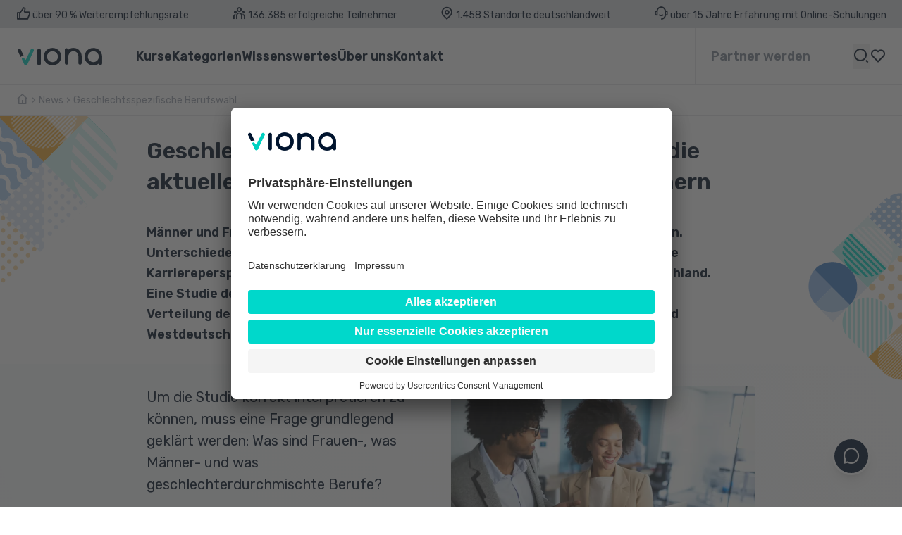

--- FILE ---
content_type: text/html; charset=utf-8
request_url: https://www.viona.online/detail/geschlechtsspezifische-berufswahl
body_size: 20065
content:
<!DOCTYPE html><html lang="de"><head><meta charSet="utf-8"/><meta name="viewport" content="width=device-width, initial-scale=1"/><meta name="viewport" content="width=device-width, initial-scale=1"/><link rel="preload" as="image" href="/_next/static/media/Viona-Logo.e0d99080.svg"/><link rel="stylesheet" href="/_next/static/css/b9d2b0b6f1bfd04f.css" data-precedence="next"/><link rel="stylesheet" href="/_next/static/css/7dc94a14163558d2.css" data-precedence="next"/><link rel="stylesheet" href="/_next/static/css/a2feadaf6cd1d496.css" data-precedence="next"/><link rel="stylesheet" href="/_next/static/css/8a11694bb04e4ef9.css" data-precedence="next"/><link rel="preload" as="script" fetchPriority="low" href="/_next/static/chunks/webpack-9a35ddf544a177d6.js"/><script src="/_next/static/chunks/fd9d1056-795f29ce4cad7cb1.js" async=""></script><script src="/_next/static/chunks/975-6e00b46eea0425c1.js" async=""></script><script src="/_next/static/chunks/main-app-aaa8b1c6e56b3d49.js" async=""></script><script src="/_next/static/chunks/13b76428-5e836fdc93301b4a.js" async=""></script><script src="/_next/static/chunks/338-3d73009d43fde095.js" async=""></script><script src="/_next/static/chunks/155-4e4c5f0fdbad226e.js" async=""></script><script src="/_next/static/chunks/app/%5B...path%5D/page-4c561f326a096df7.js" async=""></script><script src="/_next/static/chunks/app/global-error-1260d1fa730c5b8b.js" async=""></script><script id="usercentrics-cmp" data-settings-id="Ee_jN98IU" data-language="de" src="https://app.usercentrics.eu/browser-ui/latest/loader.js" async=""></script><link rel="preload" href="https://flow.flinkback.com/assets/index.js" as="script" crossorigin=""/><link rel="preload" href="https://vermittlung.ibb.com/chatbot-viona/chatbot-integration.js" as="script"/><link rel="preconnect" href="https://app.usercentrics.eu"/><link rel="preconnect" href="https://api.usercentrics.eu"/><link rel="preconnect" href="https://privacy-proxy.usercentrics.eu"/><link rel="preload" href="https://app.usercentrics.eu/browser-ui/latest/loader.js" as="script"/><link rel="preload" href="https://privacy-proxy.usercentrics.eu/latest/uc-block.bundle.js" as="script"/><meta name="seobility" content="0cb474f251fd0de848d7fdfb20e1779f"/><title>Geschlechtsspezifische Berufswahl</title><meta name="robots" content="index, follow"/><link rel="canonical" href="https://www.viona.online/detail/geschlechtsspezifische-berufswahl"/><link rel="icon" href="/favicon.ico" type="image/x-icon" sizes="48x48"/><meta name="next-size-adjust"/><script type="application/javascript" src="https://privacy-proxy.usercentrics.eu/latest/uc-block.bundle.js"></script><script type="text/plain" data-usercentrics="Google Tag Manager">
                        (function(w,d,s,l,i){w[l]=w[l]||[];w[l].push({'gtm.start': new Date().getTime(),event:'gtm.js'});var f=d.getElementsByTagName(s)[0], j=d.createElement(s),dl=l!='dataLayer'?'&l='+l:'';j.async=true;j.src= 'https://www.googletagmanager.com/gtm.js?id='+i+dl;f.parentNode.insertBefore(j,f); })(window,document,'script','dataLayer','GTM-TMZSM82');
                </script><script src="/_next/static/chunks/polyfills-42372ed130431b0a.js" noModule=""></script></head><body class="__variable_026dba"><noscript><iframe src="https://www.googletagmanager.com/ns.html?id=GTM-TMZSM82" height="0" width="0" style="display:none;visibility:hidden"></iframe></noscript><script type="application/ld+json">{"@context":"https://schema.org/","@type":"BreadcrumbList","itemListElement":[{"@type":"ListItem","position":0,"name":"Startseite","item":"https://www.viona.online/"},{"@type":"ListItem","position":1,"name":"News","item":"https://www.viona.online/news"},{"@type":"ListItem","position":2,"name":"Geschlechtsspezifische Berufswahl","item":"https://www.viona.online/detail/geschlechtsspezifische-berufswahl"}]}</script><div class="relative z-40 bg-oxford--shade-03 dark:bg-oxford--dark text-oxford--dark dark:text-white  px-5"><div class="max-w-[1280px] mx-auto h-[40px] relative xl:flex xl:justify-between items-center text-xs/[40px]"><div class="max-xl:absolute max-xl:top-0 max-xl:left-0 max-xl:w-full max-xl:h-full max-xl:opacity-0 max-xl:animate-[20s_fadeInOut25_15s_ease-in-out_infinite] max-xl:md:w-1/2 max-xl:md:animate-[10s_fadeInOut50_5s_ease-in-out_infinite]  xl:animate-none text-center"><i class="ri-thumb-up-line text-lg/[40px] text-oxford--dark dark:text-turquoise"></i> über 90 % Weiterempfehlungsrate</div><div class="max-xl:absolute max-xl:top-0 max-xl:left-0 max-xl:w-full max-xl:h-full max-xl:opacity-0 max-xl:animate-[20s_fadeInOut25_5s_ease-in-out_infinite] max-xl:md:w-1/2 max-xl:md:left-1/2 max-xl:md:animate-[10s_fadeInOut50_0s_ease-in-out_infinite]  xl:animate-none text-center"><i class="ri-team-line text-lg/[40px] text-oxford--dark dark:text-turquoise"></i> <!-- -->136.385<!-- --> erfolgreiche Teilnehmer</div><div class="max-xl:absolute max-xl:top-0 max-xl:left-0 max-xl:w-full max-xl:h-full max-xl:opacity-0 max-xl:animate-[20s_fadeInOut25_0s_ease-in-out_infinite] max-xl:md:w-1/2 max-xl:md:animate-[10s_fadeInOut50_0s_ease-in-out_infinite] xl:animate-none text-center"><i class="ri-map-pin-line text-lg/[40px] text-oxford--dark dark:text-turquoise"></i> <!-- -->1.458<!-- --> Standorte deutschlandweit</div><div class="max-xl:absolute max-xl:top-0 max-xl:left-0 max-xl:w-full max-xl:h-full max-xl:opacity-0 max-xl:animate-[20s_fadeInOut25_10s_ease-in-out_infinite] max-xl:md:w-1/2 max-xl:md:left-1/2 max-xl:md:animate-[10s_fadeInOut50_5s_ease-in-out_infinite]  xl:animate-none text-center"><i class="ri-customer-service-2-line text-lg/[40px] text-oxford--dark dark:text-turquoise"></i> über 15 Jahre Erfahrung mit Online-Schulungen</div></div></div><div class="top-0 pt-[81px] z-30 relative md:sticky"><div class="bg-white border-b border-oxford--shade-02 absolute top-0 left-0 w-full z-30"><div class="px-5"><div class="max-w-[1280px] mx-auto flex items-center h-[80px]"><a class="block relative w-[125px] h-[25px] shrink-0" href="/"><img alt="viona" loading="eager" decoding="async" data-nimg="fill" class="object-contain" style="position:absolute;height:100%;width:100%;left:0;top:0;right:0;bottom:0;color:transparent" src="/_next/static/media/Viona-Logo.e0d99080.svg"/></a><div class="hidden lg:block h-full pl-10 grow"><div class="max-lg:hidden flex items-center gap-5 xl:gap-8 w-full h-full"><div class="relative group"><div class="cursor-default z-10 whitespace-nowrap relative text-md font-semibold block leading-8 after:block after:origin-left after:w-full after:absolute after:bottom-0 after:transition-colors after:duration-200 group-hover:after:bg-turquoise after:bg-white after:h-[3px]">Kurse<div class="absolute top-100 w-full group-hover:h-[23px]"></div></div><div class="absolute h-0 group-hover:h-auto bg-white top-8 text-sm overflow-hidden mt-[23px] group-hover:border group-hover:border-oxford--shade-02 group-hover:shadow-[0_4px_4px_0_rgba(0,0,0,0.25)] left-0"><a class="whitespace-nowrap leading-6 px-3 flex items-center hover:text-turquoise" href="/suche"><span class="ri-arrow-right-s-line text-[24px] leading-[45px] text-turquoise"></span> <!-- -->Alle Kurse</a><a class="whitespace-nowrap leading-6 px-3 flex items-center hover:text-turquoise" href="/weiterbildungen"><span class="ri-arrow-right-s-line text-[24px] leading-[45px] text-turquoise"></span> <!-- -->Weiterbildungen</a><a class="whitespace-nowrap leading-6 px-3 flex items-center hover:text-turquoise" href="/umschulungen"><span class="ri-arrow-right-s-line text-[24px] leading-[45px] text-turquoise"></span> <!-- -->Umschulungen</a></div></div><div class="relative group"><div class="cursor-default z-10 whitespace-nowrap relative text-md font-semibold block leading-8 after:block after:origin-left after:w-full after:absolute after:bottom-0 after:transition-colors after:duration-200 group-hover:after:bg-turquoise after:bg-white after:h-[3px]">Kategorien<div class="absolute top-100 w-full group-hover:h-[23px]"></div></div><div class="absolute h-0 group-hover:h-auto bg-white top-8 text-sm overflow-hidden mt-[23px] group-hover:border group-hover:border-oxford--shade-02 group-hover:shadow-[0_4px_4px_0_rgba(0,0,0,0.25)] left-0"><div class="flex mt-1 mb-2"><div><div><a class="whitespace-nowrap leading-6 px-3 flex items-center hover:text-turquoise" href="/kategorien/pflege-medizin-und-gesundheit"><span class="ri-arrow-right-s-line text-[24px] leading-[45px] text-turquoise"></span> <!-- -->Pflege &amp; Medizin</a></div><div><a class="whitespace-nowrap leading-6 px-3 flex items-center hover:text-turquoise" href="/kategorien/it-und-informatik"><span class="ri-arrow-right-s-line text-[24px] leading-[45px] text-turquoise"></span> <!-- -->IT &amp; Informatik</a></div><div><a class="whitespace-nowrap leading-6 px-3 flex items-center hover:text-turquoise" href="/kategorien/marketing-und-vertrieb"><span class="ri-arrow-right-s-line text-[24px] leading-[45px] text-turquoise"></span> <!-- -->Marketing &amp; Vertrieb</a></div><div><a class="whitespace-nowrap leading-6 px-3 flex items-center hover:text-turquoise" href="/kategorien/technik-und-industrie"><span class="ri-arrow-right-s-line text-[24px] leading-[45px] text-turquoise"></span> <!-- -->Technik &amp; Industrie</a></div><div><a class="whitespace-nowrap leading-6 px-3 flex items-center hover:text-turquoise" href="/kategorien/sprachen"><span class="ri-arrow-right-s-line text-[24px] leading-[45px] text-turquoise"></span> <!-- -->Sprachen</a></div></div><div><div><a class="whitespace-nowrap leading-6 px-3 flex items-center hover:text-turquoise" href="/kategorien/wirtschaft-steuern-und-recht"><span class="ri-arrow-right-s-line text-[24px] leading-[45px] text-turquoise"></span> <!-- -->Wirtschaft, Steuern &amp; Recht</a></div><div><a class="whitespace-nowrap leading-6 px-3 flex items-center hover:text-turquoise" href="/kategorien/umwelt-energie-und-ressourcen"><span class="ri-arrow-right-s-line text-[24px] leading-[45px] text-turquoise"></span> <!-- -->Umwelt &amp; Energie</a></div><div><a class="whitespace-nowrap leading-6 px-3 flex items-center hover:text-turquoise" href="/kategorien/paedagogik-und-didaktik"><span class="ri-arrow-right-s-line text-[24px] leading-[45px] text-turquoise"></span> <!-- -->Pädagogik &amp; Didaktik</a></div><div><a class="whitespace-nowrap leading-6 px-3 flex items-center hover:text-turquoise" href="/kategorien/meister-und-fachwirte-ihk"><span class="ri-arrow-right-s-line text-[24px] leading-[45px] text-turquoise"></span> <!-- -->Meister &amp; Fachwirte</a></div><div><a class="whitespace-nowrap leading-6 px-3 flex items-center hover:text-turquoise" href="/kategorien"><span class="ri-arrow-right-s-line text-[24px] leading-[45px] text-turquoise"></span> <!-- -->Alle Kategorien</a></div></div></div></div></div><div class="relative group"><div class="cursor-default z-10 whitespace-nowrap relative text-md font-semibold block leading-8 after:block after:origin-left after:w-full after:absolute after:bottom-0 after:transition-colors after:duration-200 group-hover:after:bg-turquoise after:bg-white after:h-[3px]">Wissenswertes<div class="absolute top-100 w-full group-hover:h-[23px]"></div></div><div class="absolute h-0 group-hover:h-auto bg-white top-8 text-sm overflow-hidden mt-[23px] group-hover:border group-hover:border-oxford--shade-02 group-hover:shadow-[0_4px_4px_0_rgba(0,0,0,0.25)] left-0"><a class="whitespace-nowrap leading-6 px-3 flex items-center hover:text-turquoise" href="/wissenswertes/foerderungen"><span class="ri-arrow-right-s-line text-[24px] leading-[45px] text-turquoise"></span> <!-- -->Förderungen</a><a class="whitespace-nowrap leading-6 px-3 flex items-center hover:text-turquoise" href="/wissenswertes/qualifikation-und-beruf"><span class="ri-arrow-right-s-line text-[24px] leading-[45px] text-turquoise"></span> <!-- -->Qualifikation und Beruf</a><a class="whitespace-nowrap leading-6 px-3 flex items-center hover:text-turquoise" href="/wissenswertes/rund-ums-lernen"><span class="ri-arrow-right-s-line text-[24px] leading-[45px] text-turquoise"></span> <!-- -->Rund ums Lernen</a><a class="whitespace-nowrap leading-6 px-3 flex items-center hover:text-turquoise" href="/news"><span class="ri-arrow-right-s-line text-[24px] leading-[45px] text-turquoise"></span> <!-- -->News</a><a class="whitespace-nowrap leading-6 px-3 flex items-center hover:text-turquoise" href="/wissenswertes/webinare"><span class="ri-arrow-right-s-line text-[24px] leading-[45px] text-turquoise"></span> <!-- -->Webinare</a></div></div><div class="relative group"><div class="cursor-default z-10 whitespace-nowrap relative text-md font-semibold block leading-8 after:block after:origin-left after:w-full after:absolute after:bottom-0 after:transition-colors after:duration-200 group-hover:after:bg-turquoise after:bg-white after:h-[3px]">Über uns<div class="absolute top-100 w-full group-hover:h-[23px]"></div></div><div class="absolute h-0 group-hover:h-auto bg-white top-8 text-sm overflow-hidden mt-[23px] group-hover:border group-hover:border-oxford--shade-02 group-hover:shadow-[0_4px_4px_0_rgba(0,0,0,0.25)] left-0"><a class="whitespace-nowrap leading-6 px-3 flex items-center hover:text-turquoise" href="/ueber-viona"><span class="ri-arrow-right-s-line text-[24px] leading-[45px] text-turquoise"></span> <!-- -->Über Viona</a><a class="whitespace-nowrap leading-6 px-3 flex items-center hover:text-turquoise" href="/lernen-mit-viona"><span class="ri-arrow-right-s-line text-[24px] leading-[45px] text-turquoise"></span> <!-- -->Lernen mit Viona</a><a class="whitespace-nowrap leading-6 px-3 flex items-center hover:text-turquoise" href="/unsere-partner"><span class="ri-arrow-right-s-line text-[24px] leading-[45px] text-turquoise"></span> <!-- -->Unsere Partner</a></div></div><div class="relative group"><a class="z-10 whitespace-nowrap relative text-md font-semibold block leading-8 after:block after:w-full after:absolute after:bottom-0 after:transition-colors after:duration-200  group-hover:after:bg-turquoise after:bg-white after:h-[3px]" href="/kontakt">Kontakt</a></div><div class="ml-auto flex self-stretch border-l border-l-oxford--shade-02 border-r border-r-oxford--shade-02"><a class="block h-full px-5 z-10 my-auto whitespace-nowrap relative text-md font-semibold  leading-[80px] hover:bg-oxford--shade-01 text-oxford--shade-06 transition-colors duration-100 " href="/partner-werden">Partner werden</a></div></div></div><div class="max-lg:ml-auto flex items-center gap-5 pl-5 xl:pl-8 justify-end"><button class=""><i class="ri-search-2-line text-[24px] hover:text-turquoise"></i></button><a title="Merkliste" class="relative" href="/merkliste"><i class="ri-heart-line text-[24px] hover:text-turquoise"></i></a><button class="lg:hidden" title="Hauptmenu"><i class="ri-menu-line text-[24px]"></i></button></div></div></div></div><div class="lg:hidden absolute top-0 left-0 h-[100vh] w-full z-20 -translate-y-full delay-500"><div class="absolute inset-0 bg-oxford--dark transition-[opacity] duration-500" style="opacity:0"></div><div class="transition-transform duration-500 absolute inset-0 z-10 ease-in-out -translate-y-full"><div class="absolute inset-0 p-5 bg-white pt-[80px] overflow-auto pb-[100px]"><button class="text-[21px] leading-[45px] font-semibold w-full flex mt-2"><span class="block relative after:block after:w-full after:absolute  after:transition-colors after:duration-200  after:bottom-[1px] after:h-[2px] after:bg-white">Kurse</span><div class="w-7 ml-auto text-turquoise"><i class="ri-add-line font-normal"></i></div></button><div class="grid grid-rows-[0fr] transition-[grid-template-rows] duration-200"><div class="overflow-hidden"><div class="mt-4 mb-2"><a class="block text-md leading-[35px]" href="/suche">Alle Kurse</a><a class="block text-md leading-[35px]" href="/weiterbildungen">Weiterbildungen</a><a class="block text-md leading-[35px]" href="/umschulungen">Umschulungen</a></div></div></div><button class="text-[21px] leading-[45px] font-semibold w-full flex mt-2"><span class="block relative after:block after:w-full after:absolute  after:transition-colors after:duration-200  after:bottom-[1px] after:h-[2px] after:bg-white">Kategorien</span><div class="w-7 ml-auto text-turquoise"><i class="ri-add-line font-normal"></i></div></button><div class="grid grid-rows-[0fr] transition-[grid-template-rows] duration-200"><div class="overflow-hidden"><div class="mt-4 mb-2"><a class="block text-md leading-[35px]" href="/kategorien/pflege-medizin-und-gesundheit">Pflege &amp; Medizin</a><a class="block text-md leading-[35px]" href="/kategorien/it-und-informatik">IT &amp; Informatik</a><a class="block text-md leading-[35px]" href="/kategorien/marketing-und-vertrieb">Marketing &amp; Vertrieb</a><a class="block text-md leading-[35px]" href="/kategorien/technik-und-industrie">Technik &amp; Industrie</a><a class="block text-md leading-[35px]" href="/kategorien/sprachen">Sprachen</a><a class="block text-md leading-[35px]" href="/kategorien/wirtschaft-steuern-und-recht">Wirtschaft, Steuern &amp; Recht</a><a class="block text-md leading-[35px]" href="/kategorien/umwelt-energie-und-ressourcen">Umwelt &amp; Energie</a><a class="block text-md leading-[35px]" href="/kategorien/paedagogik-und-didaktik">Pädagogik &amp; Didaktik</a><a class="block text-md leading-[35px]" href="/kategorien/meister-und-fachwirte-ihk">Meister &amp; Fachwirte</a><a class="block text-md leading-[35px]" href="/kategorien">Alle Kategorien</a></div></div></div><button class="text-[21px] leading-[45px] font-semibold w-full flex mt-2"><span class="block relative after:block after:w-full after:absolute  after:transition-colors after:duration-200  after:bottom-[1px] after:h-[2px] after:bg-white">Wissenswertes</span><div class="w-7 ml-auto text-turquoise"><i class="ri-add-line font-normal"></i></div></button><div class="grid grid-rows-[0fr] transition-[grid-template-rows] duration-200"><div class="overflow-hidden"><div class="mt-4 mb-2"><a class="block text-md leading-[35px]" href="/wissenswertes/foerderungen">Förderungen</a><a class="block text-md leading-[35px]" href="/wissenswertes/qualifikation-und-beruf">Qualifikation und Beruf</a><a class="block text-md leading-[35px]" href="/wissenswertes/rund-ums-lernen">Rund ums Lernen</a><a class="block text-md leading-[35px]" href="/news">News</a><a class="block text-md leading-[35px]" href="/wissenswertes/webinare">Webinare</a></div></div></div><button class="text-[21px] leading-[45px] font-semibold w-full flex mt-2"><span class="block relative after:block after:w-full after:absolute  after:transition-colors after:duration-200  after:bottom-[1px] after:h-[2px] after:bg-white">Über uns</span><div class="w-7 ml-auto text-turquoise"><i class="ri-add-line font-normal"></i></div></button><div class="grid grid-rows-[0fr] transition-[grid-template-rows] duration-200"><div class="overflow-hidden"><div class="mt-4 mb-2"><a class="block text-md leading-[35px]" href="/ueber-viona">Über Viona</a><a class="block text-md leading-[35px]" href="/lernen-mit-viona">Lernen mit Viona</a><a class="block text-md leading-[35px]" href="/unsere-partner">Unsere Partner</a></div></div></div><a class="text-[21px] leading-[45px] font-semibold w-full flex mt-2" href="/kontakt"><span class="block relative after:block after:w-full after:absolute  after:transition-colors after:duration-200  after:bottom-[1px] after:h-[2px] after:bg-white">Kontakt</span></a><div class="text-oxford--shade-06 border-t border-oxford--shade-02 mt-4 pt-2"><a class="text-[21px] leading-[45px] font-semibold w-full flex mt-2" href="/partner-werden"><span class="block relative after:block after:w-full after:absolute  after:transition-colors after:duration-200  after:bottom-[1px] after:h-[2px] after:bg-white">Partner werden</span></a></div></div></div></div><div class="lg:hidden absolute top-0 left-0 h-[100vh] w-full z-20 -translate-y-full delay-500"><div class="absolute inset-0 bg-oxford--dark transition-[opacity] duration-500" style="opacity:0"></div><div class="transition-transform duration-500 absolute inset-0 z-10 ease-in-out -translate-y-full"></div></div></div><div class="bg-white border-b border-oxford--shade-02 px-5 relative z-10"><div class="max-w-[1280px] mx-auto text-gray-400 text-xs leading-[42px]"><div class="overflow-x-scroll no-scrollbar"><div class="inline whitespace-nowrap opacity-0"><a class="hover:text-turquoise" href="/"><i class="ri-home-4-line text-base"></i></a><i class="ri-arrow-right-s-line"></i><a class="hover:text-turquoise" href="/news">News</a><i class="ri-arrow-right-s-line"></i>Geschlechtsspezifische Berufswahl</div></div></div></div><!--$--><div id="c11" class="relative md:top-[-81px] invisible w-0 h-0"></div><div><div class="relative bg-white"><div class="container max-w-[1280px] m-auto"><div class="w-full flex max-lg:flex-col-reverse lg:flex-row"><div class="lg:flex-none max-lg:px-4 py-6 sm:py-6 md:py-6 lg:pr-8  lg:self-center mx-auto  lg:max-w-[681px] xl:max-w-3xl clearfix z-10"><h1 class="mt-0 mb-10 max-sm:text-[26px] max-sm:leading-7 sm:mb-10 lg:mb-8">Geschlechtsspezifische Berufswahl: Einblick in die aktuelle Berufslandschaft von Frauen und Männern</h1><div class="text-sm font-semibold richtext">Männer und Frauen arbeiten auch heute noch in teils sehr unterschiedlichen Berufen. Unterschiede in den ausgeübten Berufen und damit einhergehende unterschiedliche Karriereperspektiven und Löhne (Gender Pay Gap) gibt es weltweit – auch in Deutschland. Eine Studie des Instituts für Arbeitsmarkt- und Berufsforschung (IAB) hat sich die Verteilung der Geschlechter in den Berufen angesehen und dabei Daten aus Ost- und Westdeutschland miteinander verglichen.</div></div><div class="overflow-hidden lg:flex-none relative after:content-[&#x27;*&#x27;] after:block after:pt-[63.4826666667%] md:after:pt-[56.25%] lg:after:pt-[66.66%]"><div class="absolute top-0 left-0 h-full w-full lg:hidden "><img alt="Ein Mann und eine Frau stehen mit einem Laptop auf dem Büroflur und diskutieren eine Aufgabe." loading="lazy" decoding="async" data-nimg="fill" style="position:absolute;height:100%;width:100%;left:0;top:0;right:0;bottom:0;object-fit:cover;color:transparent" sizes="100vw" srcSet="/_next/image?url=https%3A%2F%2Fbackend.viona.online%2Ffileadmin%2FRedaktion%2FNews%2Fnews-geschlechterspezifische-berufswahl.jpg&amp;w=640&amp;q=75 640w, /_next/image?url=https%3A%2F%2Fbackend.viona.online%2Ffileadmin%2FRedaktion%2FNews%2Fnews-geschlechterspezifische-berufswahl.jpg&amp;w=750&amp;q=75 750w, /_next/image?url=https%3A%2F%2Fbackend.viona.online%2Ffileadmin%2FRedaktion%2FNews%2Fnews-geschlechterspezifische-berufswahl.jpg&amp;w=828&amp;q=75 828w, /_next/image?url=https%3A%2F%2Fbackend.viona.online%2Ffileadmin%2FRedaktion%2FNews%2Fnews-geschlechterspezifische-berufswahl.jpg&amp;w=1080&amp;q=75 1080w, /_next/image?url=https%3A%2F%2Fbackend.viona.online%2Ffileadmin%2FRedaktion%2FNews%2Fnews-geschlechterspezifische-berufswahl.jpg&amp;w=1200&amp;q=75 1200w, /_next/image?url=https%3A%2F%2Fbackend.viona.online%2Ffileadmin%2FRedaktion%2FNews%2Fnews-geschlechterspezifische-berufswahl.jpg&amp;w=1920&amp;q=75 1920w, /_next/image?url=https%3A%2F%2Fbackend.viona.online%2Ffileadmin%2FRedaktion%2FNews%2Fnews-geschlechterspezifische-berufswahl.jpg&amp;w=2048&amp;q=75 2048w, /_next/image?url=https%3A%2F%2Fbackend.viona.online%2Ffileadmin%2FRedaktion%2FNews%2Fnews-geschlechterspezifische-berufswahl.jpg&amp;w=3840&amp;q=75 3840w" src="/_next/image?url=https%3A%2F%2Fbackend.viona.online%2Ffileadmin%2FRedaktion%2FNews%2Fnews-geschlechterspezifische-berufswahl.jpg&amp;w=3840&amp;q=75"/><div class="absolute bottom-[-13%] md:bottom-[-11%] right-0 m-0 w-[21.90%] sm:w-[23%] md:w-[18.80%]"><img alt="pattern" loading="lazy" width="321.3" height="646" decoding="async" data-nimg="1" style="color:transparent" src="/Images/Stage/patter-wissenswertes-rechts-nws.svg"/></div></div></div></div></div><div class="absolute left-0 top-0 w-[18%] md:w-[16.6%] lg:w-[13.28%] lg:w-[125px] 2xl:w-[135px] -translate-y-[33%]"><img alt="pattern" loading="lazy" width="380" height="839" decoding="async" data-nimg="1" style="color:transparent" src="/Images/Stage/patter-wissenswertes-links.svg"/></div><div class="absolute bottom-[-7%] right-0 m-0 w-[24.80%] sm:w-[23%] md:w-[22.75%] lg:w-[142px] xl:w-[133px] 2xl:w-[134px] max-lg:hidden"><img alt="pattern" loading="lazy" width="321.3" height="646" decoding="async" data-nimg="1" style="color:transparent" src="/Images/Stage/patter-wissenswertes-rechts-nws.svg"/></div></div><div class="bg-gradient-to-bl from-white to-flurry-puff clearfix pt-7"><div class="max-lg:px-5 lg:max-w-3xl mx-auto clearfix"><div class="float-right ml-5 w-1/2 max-lg:hidden"><img alt="Ein Mann und eine Frau stehen mit einem Laptop auf dem Büroflur und diskutieren eine Aufgabe." loading="lazy" width="378" height="244" decoding="async" data-nimg="1" class="rounded xl:mb-3 lg:mb-2" style="color:transparent;width:100%;height:auto" sizes="100vw" srcSet="/_next/image?url=https%3A%2F%2Fbackend.viona.online%2Ffileadmin%2FRedaktion%2FNews%2Fnews-geschlechterspezifische-berufswahl.jpg&amp;w=640&amp;q=75 640w, /_next/image?url=https%3A%2F%2Fbackend.viona.online%2Ffileadmin%2FRedaktion%2FNews%2Fnews-geschlechterspezifische-berufswahl.jpg&amp;w=750&amp;q=75 750w, /_next/image?url=https%3A%2F%2Fbackend.viona.online%2Ffileadmin%2FRedaktion%2FNews%2Fnews-geschlechterspezifische-berufswahl.jpg&amp;w=828&amp;q=75 828w, /_next/image?url=https%3A%2F%2Fbackend.viona.online%2Ffileadmin%2FRedaktion%2FNews%2Fnews-geschlechterspezifische-berufswahl.jpg&amp;w=1080&amp;q=75 1080w, /_next/image?url=https%3A%2F%2Fbackend.viona.online%2Ffileadmin%2FRedaktion%2FNews%2Fnews-geschlechterspezifische-berufswahl.jpg&amp;w=1200&amp;q=75 1200w, /_next/image?url=https%3A%2F%2Fbackend.viona.online%2Ffileadmin%2FRedaktion%2FNews%2Fnews-geschlechterspezifische-berufswahl.jpg&amp;w=1920&amp;q=75 1920w, /_next/image?url=https%3A%2F%2Fbackend.viona.online%2Ffileadmin%2FRedaktion%2FNews%2Fnews-geschlechterspezifische-berufswahl.jpg&amp;w=2048&amp;q=75 2048w, /_next/image?url=https%3A%2F%2Fbackend.viona.online%2Ffileadmin%2FRedaktion%2FNews%2Fnews-geschlechterspezifische-berufswahl.jpg&amp;w=3840&amp;q=75 3840w" src="/_next/image?url=https%3A%2F%2Fbackend.viona.online%2Ffileadmin%2FRedaktion%2FNews%2Fnews-geschlechterspezifische-berufswahl.jpg&amp;w=3840&amp;q=75"/></div><div class="text-sm lg:text-lg richtext lg:flex-none"><p>Um die Studie korrekt interpretieren zu können, muss eine Frage grundlegend geklärt werden: Was sind Frauen-, was Männer- und was geschlechterdurchmischte Berufe?</p>
<p>Als typische <strong>Frauenberufe</strong> werden solche Tätigkeitsfelder bezeichnet, in denen der Anteil der weiblichen Beschäftigen 70&nbsp;% und mehr beträgt. Bei typischen <strong>Männerberufen</strong> liegt der Frauenanteil bei maximal 30&nbsp;%. <strong>Geschlechterdurchmischte Berufe</strong> beinhalten einen Frauenanteil zwischen 30 % und 70&nbsp;%.</p></div></div><div id="c901" class="relative md:top-[-81px] invisible w-0 h-0"></div><div class="px-5 my-10"><div class="mx-auto max-w-[1280px]"><div class="p-5 lg:max-w-3xl rounded bg-tufts--shade-02 mx-auto"><h2 class="mt-0">Zahlen, Daten, Fakten zum Thema geschlechtsspezifische Berufswahl</h2><div class="richtext richtext--colored-bg"><p>Laut einer Untersuchung des Informationsdiensts des Instituts für deutsche Wirtschaft (iwd) der abgeschlossenen Ausbildungsverträge von jungen Frauen und Männern im Jahr 2020 folgt die Berufswahl häufig immer noch alten Rollenmustern.</p>
<p><strong>Top 5 typische Männerberufe:</strong></p><ol> 	<li>Kraftfahrzeugmechatroniker:in (19.170)</li> 	<li>Fachinformatiker:in (13.836)</li> 	<li>Elektroniker:in (13.698)</li> 	<li>Anlagenmechaniker:in für Sanitär-, Heizung- und Klimatechnik (13.119)</li> 	<li>Verkäufer:in (10.878)</li> </ol><p>&nbsp;</p>
<p><strong>Top 5 typische Frauenberufe:</strong></p><ol> 	<li>Kaufmann/-frau für Büromanagement (16.692)</li> 	<li>Medizinische:r Fachangestellte:r (15.138)</li> 	<li>Zahnmedizinische:r Fachangestellte:r (12.411)</li> 	<li>Verkäufer:in (10.581)</li> 	<li>Kaufmann/-frau im Einzelhandel (9.663)</li> </ol></div></div></div></div><div id="c902" class="relative md:top-[-81px] invisible w-0 h-0"></div><div class="px-5 my-10"><div class="mx-auto max-w-[1280px]"><div class="clearfix lg:max-w-3xl mx-auto"><h2 class="mt-0">Wie hat sich die berufliche Geschlechtersegregation verändert?</h2><div class="richtext"><p>Sowohl die Berufe für Frauen als auch die Mischberufe haben leicht an Bedeutung gewonnen, männerdominierte Berufe haben hingegen an Bedeutung verloren. Dies war in Ostdeutschland im Beobachtungszeitraum etwas stärker der Fall als in Westdeutschland.</p>
<p>Gleichzeitig ist die Spaltung in frauen- und männerdominierte Berufsgruppen in West und Ost weiterhin stark ausgeprägt. Deutlich mehr als die Hälfte aller beschäftigten Frauen und Männer arbeiteten zwischen 2012 und 2019 in geschlechtstypischen Berufen. In gemischten Berufen waren es weniger als 30&nbsp;% und weniger als 15&nbsp;% in geschlechtsuntypischen Berufen.</p>
<p>Insgesamt ist die berufliche Geschlechtersegregation sowohl in Ost- als auch in Westdeutschland sehr ausgeprägt. In Ostdeutschland war die Unterteilung im Jahr 2012 höher und ging anschließend stärker zurück als in Westdeutschland. Zu Beginn des Beobachtungszeitraums hätten noch 57&nbsp;% aller Frauen oder Männer im Osten ihren Beruf wechseln müssen, um in allen Tätigkeitsfeldern einen einheitlichen Frauenanteil zu erreichen – 2019 waren es 54,2&nbsp;%.</p></div></div></div></div><div id="c903" class="relative md:top-[-81px] invisible w-0 h-0"></div><div class="px-5 my-10"><div class="mx-auto max-w-[1280px]"><div class="clearfix lg:max-w-3xl mx-auto"><h2 class="mt-0">Gründe für die Veränderung</h2><div class="richtext"><p>Es ist jedoch zu beachten, dass auch bestimmte Berufsgruppen in Ost- und Westdeutschland unterschiedlich stark vertreten sind. So ist der ostdeutsche Arbeitsmarkt von den Beschäftigungsfeldern Gesundheit und Sozialwesen geprägt, umgekehrt sind kaufmännische Dienstleistungsberufe in Westdeutschland stärker vertreten. Gleiches gilt für die IT und naturwissenschaftliche Berufe.</p>
<p>Bei Produktionsberufen fällt besonders stark auf, dass dieser Bereich im Osten anders strukturiert ist als im Westen. Dabei ist der Anteil der Beschäftigten im Osten nur unbedeutend geringer. Im Westen sind im Bereich der Produktion Fertigungs- und fertigungstechnische Berufe vertreten, während im Osten Agrar- und Bauberufe dominieren.</p></div></div></div></div><div id="c904" class="relative md:top-[-81px] invisible w-0 h-0"></div><div class="mb-10  bg-turquoise--shade-02"><div class="max-w-[calc(48rem+300px)] mx-auto relative"><img alt="pattern" loading="lazy" width="100" height="100" decoding="async" data-nimg="1" class="absolute top-0 w-[80px] sm:w-[120px] lg:w-[150px] left-0" style="color:transparent" src="/Images/Teaser/dots-turquoise.svg"/><div class="relative z-9 px-5 lg:px-10 sm:mx-[120px] lg:mx-[150px] text-center"><h2 class="block max-sm:min-h-[80px] pt-5 lg:pt-7 m-0 text-xl md:text-2xl">Tipps für Frauen: Weiterbildungen in der IT</h2><div class="richtext py-3">Laut Statista mangelt es weiterhin an Frauen in den MINT-Berufen (Mathematik, Informatik, Naturwissenschaften, Technik). Entdecken Sie jetzt unsere Weiterbildungen in der IT.</div><div class="max-sm:min-h-[80px] pb-5 lg:pb-7 flex items-start justify-center relative"><a class="btn btn-primary btn-md mt-2" target="" href="/kategorien/it-und-informatik">Kurse finden</a></div></div><img alt="pattern" loading="lazy" width="100" height="100" decoding="async" data-nimg="1" class="absolute z-0 bottom-0 w-[80px] sm:w-[120px] lg:w-[150px] right-0" style="color:transparent" src="/Images/Teaser/tropic-turquoise.svg"/></div></div><div id="c905" class="relative md:top-[-81px] invisible w-0 h-0"></div><div class="px-5 my-10"><div class="mx-auto max-w-[1280px]"><div class="clearfix lg:max-w-3xl mx-auto"><h2 class="mt-0">Fazit</h2><div class="richtext"><p>Betrachtet man diese Unterschiede in der Segregation sowohl hinsichtlich der Geschlechter als auch hinsichtlich der vertretenen Berufsgruppen, zeigt sich, dass sich der leichte Rückgang der Spaltung überwiegend auf eine Verschiebung der Berufsstruktur zurückführen lässt. Hinzu kommt die Tatsache, dass sich in Ost und West generell unterschiedliche Segregationsmuster zeigen.</p>
<p>So sind in Ostdeutschland besonders Frauen stark in geschlechtsspezifischen Berufen vertreten, während es im Westen die Männer sind. Dies zeichnet sich unter anderem in der unterschiedlich stark ausgeprägten Frauenerwerbstätigkeit und den unterschiedlichen Arbeitsmarkstrukturen in beiden Landesteilen aus.</p>
<p>Zusammenfassend lässt sich sagen, dass die Segregation von Männern und Frauen auf dem Arbeitsmarkt von komplexen Prozessen geprägt ist.</p></div></div></div></div><div id="c906" class="relative md:top-[-81px] invisible w-0 h-0"></div><div class="mb-10  bg-turquoise--shade-02"><div class="max-w-[calc(48rem+300px)] mx-auto relative"><img alt="pattern" loading="lazy" width="100" height="100" decoding="async" data-nimg="1" class="absolute top-0 w-[80px] sm:w-[120px] lg:w-[150px] left-0" style="color:transparent" src="/Images/Teaser/dots-turquoise.svg"/><div class="relative z-9 px-5 lg:px-10 sm:mx-[120px] lg:mx-[150px] text-center"><h2 class="block max-sm:min-h-[80px] pt-5 lg:pt-7 m-0 text-xl md:text-2xl">Tipps für Männer: Weiterbildungen im Bereich Pädagogik und Didaktik</h2><div class="richtext py-3">Soziale Berufe wie Erzieher:innen werden auch heute noch überwiegend von Frauen ausgefüllt. Entdecken Sie jetzt unsere Weiterbildungen in Pädagogik und Didaktik.</div><div class="max-sm:min-h-[80px] pb-5 lg:pb-7 flex items-start justify-center relative"><a class="btn btn-primary btn-md mt-2" target="" href="/kategorien/paedagogik-und-didaktik">Kurse finden</a></div></div><img alt="pattern" loading="lazy" width="100" height="100" decoding="async" data-nimg="1" class="absolute z-0 bottom-0 w-[80px] sm:w-[120px] lg:w-[150px] right-0" style="color:transparent" src="/Images/Teaser/tropic-turquoise.svg"/></div></div><div id="c907" class="relative md:top-[-81px] invisible w-0 h-0"></div><div class="px-5 my-10"><div class="mx-auto max-w-[1280px]"><div class="clearfix lg:max-w-3xl mx-auto"><h2 class="mt-0">Quellen</h2><div class="richtext"><p><a href="https://bildungsklick.de/aus-und-weiterbildung/detail/frauen-und-maenner-arbeiten-nach-wie-vor-haeufig-in-unterschiedlichen-berufen" target="_blank" title="Bildungsklick: Frauen und Männer arbeiten nach wie vor häufig in unterschiedlichen Berufen" rel="noreferrer">Bildungsklick</a></p>
<p><a href="https://doku.iab.de/kurzber/2024/kb2024-03.pdf" target="_blank" title="IAB-Kurzbericht: In Ost wie West arbeiten Frauen und Männer häufig in unterschiedlichen Berufen" rel="noreferrer">IAB-Kurzbericht</a></p>
<p><a href="https://www.iwd.de/artikel/berufswahl-typisch-mann-typisch-frau-380726/" target="_blank" title="iwd: Berufswahl - typisch Mann, typisch Frau" rel="noreferrer">iwd</a></p>
<p><a href="https://de.statista.com/infografik/27761/anzahl-eingeschriebener-mint-studentinnen-an-deutschen-universitaeten-nach-jahr/" target="_blank" title="Statista: Anzahl eingeschriebener MINT-Studentinnen an deutschen Universitäten nach Jahr" rel="noreferrer">Statista</a></p></div></div></div></div></div></div><!--/$--><div class="bg-oxford text-white pb-[14px]"><div class="border-b border-white px-5"><div class="max-w-[1280px] mx-auto"><div class="flex flex-col md:flex-row md:gap-x-10 justify-between"><div class="-mx-5 px-5 md:mx-0 md:px-0 grow-0 shrink-0 border-b border-white md:border-none py-8"><a class="block relative w-[180px] h-[37px] mb-5" href="/"><img alt="viona" loading="lazy" decoding="async" data-nimg="fill" class="object-contain" style="position:absolute;height:100%;width:100%;left:0;top:0;right:0;bottom:0;color:transparent" src="/_next/static/media/Viona-Logo-Inverted.bbfbb9b0.svg"/></a><div class="text-xs/5"><p>Telefonischer Kontakt:</p>
<p><a class="py-2 block text-lg font-semibold" href="tel:+494079724420"><strong>+49 40 797 244 20</strong></a></p>
<p>Montags bis Freitags<br />von 08:00 - 16:30 Uhr.</p></div></div><ul class="flex flex-row max-lg:flex-wrap lg:gap-x-14 py-8  max-lg:basis-2/3 text-sm sm:text-base justify-between"><li class=" leading-7 md:leading-8 max-lg:basis-[48%] "><div class="font-semibold md:leading-10">Kurse</div><ul class="pb-5"><li class=" "><a href="/suche">Alle Kurse</a></li><li class=" "><a href="/weiterbildungen">Weiterbildungen</a></li><li class=" "><a href="/umschulungen">Umschulungen</a></li><li class=" "><a href="/kursuebersicht">Kursübersicht</a></li><li class=" "><a href="/kategorien">Alle Kategorien</a></li></ul></li><li class=" leading-7 md:leading-8 max-lg:basis-[48%] "><div class="font-semibold md:leading-10">Kategorien</div><ul class="pb-5"><li class=" "><a href="/kategorien/pflege-medizin-und-gesundheit">Pflege &amp; Gesundheit</a></li><li class=" "><a href="/kategorien/sprachen">Sprachen</a></li><li class=" "><a href="/kategorien/wirtschaft-steuern-und-recht">Wirtschaft &amp; Recht</a></li><li class=" "><a href="/kategorien/meister-und-fachwirte-ihk">Meister &amp; Fachwirte</a></li><li class=" "><a href="/kategorien/berufsabschluesse">Berufsabschlüsse</a></li></ul></li><li class=" leading-7 md:leading-8 max-lg:basis-[48%] "><div class="font-semibold md:leading-10">Wissenswertes</div><ul class="pb-5"><li class=" "><a href="/wissenswertes/foerderungen">Förderungen</a></li><li class=" "><a href="/wissenswertes/qualifikation-und-beruf">Qualifikation &amp; Beruf</a></li><li class=" "><a href="/wissenswertes/rund-ums-lernen">Rund ums Lernen</a></li><li class=" "><a href="/wissenswertes/webinare">Webinare</a></li><li class=" "><a href="/news">News</a></li></ul></li><li class=" leading-7 md:leading-8 max-lg:basis-[48%] "><div class="font-semibold md:leading-10">Über uns</div><ul class="pb-5"><li class=" "><a href="/ueber-viona">Über Viona</a></li><li class=" "><a href="/lernen-mit-viona">Lernen mit Viona</a></li><li class=" "><a href="/unsere-partner">Alle Partner</a></li><li class=" "><a href="/partner-werden">Partner werden</a></li></ul></li></ul></div></div></div><div class="px-5 py-6"><div class="mx-auto max-w-[1280px] text-xs/6 flex flex-row max-md:flex-wrap justify-between"><div class="max-md:mb-5 order-1 md:order-2 max-md:basis-full md:max-lg:basis-2/3"><ul class="lg:gap-x-14 flex flex-wrap lg:flex-nowrap flex-row justify-end"><li class="max-lg:basis-1/2"><a href="/datenschutz">Datenschutz</a></li><li class="max-lg:basis-1/2"><a href="/impressum">Impressum</a></li><li class="max-lg:basis-1/2"><a href="/nutzungsbedingungen">Nutzungsbedingungen</a></li><li class="max-lg:basis-1/2"><a href="#">Cookie Einstellungen</a></li></ul></div><div class="order-2 md:order-1 max-md:basis-full md:max-lg:basis-1/3">© <!-- -->2026<!-- --> Viona. Alle Rechte vorbehalten</div></div></div></div><div class="fixed z-40 bottom-0 right-0 pb-[24px] pr-[24px] md:pb-[45px] md:pr-[45px] "><div class="absolute inset-0 z-0 bg-transparent transition-colors duration-500"></div><div class="relative flex flex-col h-full z-10"><div class="ml-auto mt-auto flex flex-col items-end"><div class="flex flex-col items-end text-[16px] sm:text-[18px] leading-5 hidden"><a href="mailto:kundencenter@viona.online" class="flex items-center bg-white p-4 mb-4 shadow-md hover:cursor-pointer hover:bg-oxford--shade-02"><span class="mr-auto font-semibold">E-Mail: kundencenter@viona.online</span><i class="font-normal ri-mail-line text-turquoise text-[24px] ml-6 sm:ml-3"></i></a><a href="tel:0407972558234" class="flex items-center bg-white p-4 mb-4 shadow-md hover:cursor-pointer hover:bg-oxford--shade-02"><span class="mr-auto font-semibold">Anrufen: 040 ‑ 797 255 8234</span><i class="ri-phone-fill text-turquoise text-[24px] ml-6 sm:ml-3"></i></a><div class="flex items-center bg-white  p-4 mb-4 shadow-md hover:cursor-pointer hover:bg-oxford--shade-02"><span class="mr-auto font-semibold">Chatten: Viona-Assistentin</span><i class="ri-question-answer-line text-turquoise text-[24px] ml-6 sm:ml-3"></i></div></div><div class="flex w-[45px] h-[45px] sm:w-[54px] sm:h-[54px] rounded-[50%] bg-oxford border-[3px] border-white hover:cursor-pointer shadow-lg"><i class="text-white text-xl sm:text-2xl m-auto ri-chat-3-line"></i></div></div></div></div><script src="/_next/static/chunks/webpack-9a35ddf544a177d6.js" async=""></script><script>(self.__next_f=self.__next_f||[]).push([0]);self.__next_f.push([2,null])</script><script>self.__next_f.push([1,"1:HL[\"/_next/static/media/0a86735c6520d94f-s.p.woff2\",\"font\",{\"crossOrigin\":\"\",\"type\":\"font/woff2\"}]\n2:HL[\"/_next/static/css/b9d2b0b6f1bfd04f.css\",\"style\"]\n3:HL[\"/_next/static/css/7dc94a14163558d2.css\",\"style\"]\n4:HL[\"/_next/static/css/a2feadaf6cd1d496.css\",\"style\"]\n5:HL[\"/_next/static/css/8a11694bb04e4ef9.css\",\"style\"]\n"])</script><script>self.__next_f.push([1,"6:I[12846,[],\"\"]\n9:I[4707,[],\"\"]\nb:I[36423,[],\"\"]\nc:I[34647,[\"990\",\"static/chunks/13b76428-5e836fdc93301b4a.js\",\"338\",\"static/chunks/338-3d73009d43fde095.js\",\"155\",\"static/chunks/155-4e4c5f0fdbad226e.js\",\"884\",\"static/chunks/app/%5B...path%5D/page-4c561f326a096df7.js\"],\"UserCentrics\"]\nf:I[48990,[\"470\",\"static/chunks/app/global-error-1260d1fa730c5b8b.js\"],\"default\"]\na:[\"path\",\"detail/geschlechtsspezifische-berufswahl\",\"c\"]\n10:[]\n"])</script><script>self.__next_f.push([1,"0:[\"$\",\"$L6\",null,{\"buildId\":\"ROhzxDGNapjTDZgciP5V5\",\"assetPrefix\":\"\",\"urlParts\":[\"\",\"detail\",\"geschlechtsspezifische-berufswahl\"],\"initialTree\":[\"\",{\"children\":[[\"path\",\"detail/geschlechtsspezifische-berufswahl\",\"c\"],{\"children\":[\"__PAGE__\",{}]}]},\"$undefined\",\"$undefined\",true],\"initialSeedData\":[\"\",{\"children\":[[\"path\",\"detail/geschlechtsspezifische-berufswahl\",\"c\"],{\"children\":[\"__PAGE__\",{},[[\"$L7\",\"$L8\",null],null],null]},[null,[\"$\",\"$L9\",null,{\"parallelRouterKey\":\"children\",\"segmentPath\":[\"children\",\"$a\",\"children\"],\"error\":\"$undefined\",\"errorStyles\":\"$undefined\",\"errorScripts\":\"$undefined\",\"template\":[\"$\",\"$Lb\",null,{}],\"templateStyles\":\"$undefined\",\"templateScripts\":\"$undefined\",\"notFound\":\"$undefined\",\"notFoundStyles\":\"$undefined\"}]],null]},[[[[\"$\",\"link\",\"0\",{\"rel\":\"stylesheet\",\"href\":\"/_next/static/css/b9d2b0b6f1bfd04f.css\",\"precedence\":\"next\",\"crossOrigin\":\"$undefined\"}],[\"$\",\"link\",\"1\",{\"rel\":\"stylesheet\",\"href\":\"/_next/static/css/7dc94a14163558d2.css\",\"precedence\":\"next\",\"crossOrigin\":\"$undefined\"}],[\"$\",\"link\",\"2\",{\"rel\":\"stylesheet\",\"href\":\"/_next/static/css/a2feadaf6cd1d496.css\",\"precedence\":\"next\",\"crossOrigin\":\"$undefined\"}],[\"$\",\"link\",\"3\",{\"rel\":\"stylesheet\",\"href\":\"/_next/static/css/8a11694bb04e4ef9.css\",\"precedence\":\"next\",\"crossOrigin\":\"$undefined\"}]],[\"$\",\"html\",null,{\"lang\":\"de\",\"children\":[[\"$\",\"head\",null,{\"children\":[[\"$\",\"$Lc\",null,{}],[\"$\",\"script\",null,{\"suppressHydrationWarning\":true,\"type\":\"text/plain\",\"data-usercentrics\":\"Google Tag Manager\",\"dangerouslySetInnerHTML\":{\"__html\":\"\\n                        (function(w,d,s,l,i){w[l]=w[l]||[];w[l].push({'gtm.start': new Date().getTime(),event:'gtm.js'});var f=d.getElementsByTagName(s)[0], j=d.createElement(s),dl=l!='dataLayer'?'\u0026l='+l:'';j.async=true;j.src= 'https://www.googletagmanager.com/gtm.js?id='+i+dl;f.parentNode.insertBefore(j,f); })(window,document,'script','dataLayer','GTM-TMZSM82');\\n                \"}}],[\"$\",\"meta\",null,{\"name\":\"seobility\",\"content\":\"0cb474f251fd0de848d7fdfb20e1779f\"}],[\"$\",\"meta\",null,{\"name\":\"viewport\",\"content\":\"width=device-width, initial-scale=1\"}]]}],[\"$\",\"body\",null,{\"className\":\"__variable_026dba\",\"children\":[[\"$\",\"noscript\",null,{\"dangerouslySetInnerHTML\":{\"__html\":\"\u003ciframe src=\\\"https://www.googletagmanager.com/ns.html?id=GTM-TMZSM82\\\" height=\\\"0\\\" width=\\\"0\\\" style=\\\"display:none;visibility:hidden\\\"\u003e\u003c/iframe\u003e\"}}],[\"$\",\"$L9\",null,{\"parallelRouterKey\":\"children\",\"segmentPath\":[\"children\"],\"error\":\"$undefined\",\"errorStyles\":\"$undefined\",\"errorScripts\":\"$undefined\",\"template\":[\"$\",\"$Lb\",null,{}],\"templateStyles\":\"$undefined\",\"templateScripts\":\"$undefined\",\"notFound\":\"$Ld\",\"notFoundStyles\":[]}]]}]]}]],null],null],\"couldBeIntercepted\":false,\"initialHead\":[null,\"$Le\"],\"globalErrorComponent\":\"$f\",\"missingSlots\":\"$W10\"}]\n"])</script><script>self.__next_f.push([1,"11:\"$Sreact.suspense\"\nd:[\"$\",\"$11\",null,{\"children\":\"$L12\"}]\ne:[[\"$\",\"meta\",\"0\",{\"name\":\"viewport\",\"content\":\"width=device-width, initial-scale=1\"}],[\"$\",\"meta\",\"1\",{\"charSet\":\"utf-8\"}],[\"$\",\"title\",\"2\",{\"children\":\"Geschlechtsspezifische Berufswahl\"}],[\"$\",\"meta\",\"3\",{\"name\":\"robots\",\"content\":\"index, follow\"}],[\"$\",\"link\",\"4\",{\"rel\":\"canonical\",\"href\":\"https://www.viona.online/detail/geschlechtsspezifische-berufswahl\"}],[\"$\",\"link\",\"5\",{\"rel\":\"icon\",\"href\":\"/favicon.ico\",\"type\":\"image/x-icon\",\"sizes\":\"48x48\"}],[\"$\",\"meta\",\"6\",{\"name\":\"next-size-adjust\"}]]\n7:null\n"])</script><script>self.__next_f.push([1,"13:I[88003,[\"990\",\"static/chunks/13b76428-5e836fdc93301b4a.js\",\"338\",\"static/chunks/338-3d73009d43fde095.js\",\"155\",\"static/chunks/155-4e4c5f0fdbad226e.js\",\"884\",\"static/chunks/app/%5B...path%5D/page-4c561f326a096df7.js\"],\"\"]\n15:I[34647,[\"990\",\"static/chunks/13b76428-5e836fdc93301b4a.js\",\"338\",\"static/chunks/338-3d73009d43fde095.js\",\"155\",\"static/chunks/155-4e4c5f0fdbad226e.js\",\"884\",\"static/chunks/app/%5B...path%5D/page-4c561f326a096df7.js\"],\"UserCentricsProvider\"]\n16:I[59552,[\"990\",\"static/chunks/13b76428-5e836fdc93301b4a.js\",\"338\",\"static/chunks/338-3d73009d43fde095.js\",\"155\",\"static/chunks/155-4e4c5f0fdbad226e.js\",\"884\",\"static/chunks/app/%5B...path%5D/page-4c561f326a096df7.js\"],\"default\"]\n17:I[20107,[\"990\",\"static/chunks/13b76428-5e836fdc93301b4a.js\",\"338\",\"static/chunks/338-3d73009d43fde095.js\",\"155\",\"static/chunks/155-4e4c5f0fdbad226e.js\",\"884\",\"static/chunks/app/%5B...path%5D/page-4c561f326a096df7.js\"],\"WatchlistContextProvider\"]\n18:I[50261,[\"990\",\"static/chunks/13b76428-5e836fdc93301b4a.js\",\"338\",\"static/chunks/338-3d73009d43fde095.js\",\"155\",\"static/chunks/155-4e4c5f0fdbad226e.js\",\"884\",\"static/chunks/app/%5B...path%5D/page-4c561f326a096df7.js\"],\"default\"]\n19:I[2218,[\"990\",\"static/chunks/13b76428-5e836fdc93301b4a.js\",\"338\",\"static/chunks/338-3d73009d43fde095.js\",\"155\",\"static/chunks/155-4e4c5f0fdbad226e.js\",\"884\",\"static/chunks/app/%5B...path%5D/page-4c561f326a096df7.js\"],\"default\"]\n1a:I[35197,[\"990\",\"static/chunks/13b76428-5e836fdc93301b4a.js\",\"338\",\"static/chunks/338-3d73009d43fde095.js\",\"155\",\"static/chunks/155-4e4c5f0fdbad226e.js\",\"884\",\"static/chunks/app/%5B...path%5D/page-4c561f326a096df7.js\"],\"default\"]\n1b:I[497,[\"990\",\"static/chunks/13b76428-5e836fdc93301b4a.js\",\"338\",\"static/chunks/338-3d73009d43fde095.js\",\"155\",\"static/chunks/155-4e4c5f0fdbad226e.js\",\"884\",\"static/chunks/app/%5B...path%5D/page-4c561f326a096df7.js\"],\"default\"]\n1c:I[97163,[\"990\",\"static/chunks/13b76428-5e836fdc93301b4a.js\",\"338\",\"static/chunks/338-3d73009d43fde095.js\",\"155\",\"static/chunks/155-4e4c5f0fdbad226e.js\",\"884\",\"static/chu"])</script><script>self.__next_f.push([1,"nks/app/%5B...path%5D/page-4c561f326a096df7.js\"],\"default\"]\n1e:I[65878,[\"990\",\"static/chunks/13b76428-5e836fdc93301b4a.js\",\"338\",\"static/chunks/338-3d73009d43fde095.js\",\"155\",\"static/chunks/155-4e4c5f0fdbad226e.js\",\"884\",\"static/chunks/app/%5B...path%5D/page-4c561f326a096df7.js\"],\"Image\"]\n20:I[1959,[\"990\",\"static/chunks/13b76428-5e836fdc93301b4a.js\",\"338\",\"static/chunks/338-3d73009d43fde095.js\",\"155\",\"static/chunks/155-4e4c5f0fdbad226e.js\",\"884\",\"static/chunks/app/%5B...path%5D/page-4c561f326a096df7.js\"],\"default\"]\n"])</script><script>self.__next_f.push([1,"12:[[\"$\",\"$L13\",null,{\"type\":\"module\",\"src\":\"https://flow.flinkback.com/assets/index.js\",\"crossOrigin\":\"\"}],[\"$\",\"$L13\",null,{\"src\":\"https://vermittlung.ibb.com/chatbot-viona/chatbot-integration.js\"}],\"$L14\",[\"$\",\"$L15\",null,{\"children\":[\"$\",\"$L16\",null,{\"typo3Context\":{\"homepageUri\":\"/\",\"courseFinderSearchPageUri\":\"/suche\",\"courseFinderDetailPageUri\":\"/kursdetail\",\"courseFinderCategoryPageUri\":\"/kategorien\",\"customerDetailPageUri\":\"\",\"fundingsFilterInfoUri\":\"/wissenswertes/welche-foerderung-ist-fuer-mich-die-richtige\",\"watchListPageUri\":\"/merkliste\",\"slugConfig\":{\"replacements\":[[\"c#\",\"c-sharp\"],[\"[%§$.:;\\\"?‐,!_®\\\\/#()–+]\",\"-\"],[\"\u0026\",\"und\"],[\"ü\",\"ue\"],[\"ö\",\"oe\"],[\"ä\",\"ae\"],[\"ß\",\"ss\"],[\"\\\\s+\",\"-\"],[\"-{2,}\",\"-\"],[\"-$\",\"\"]],\"fillerWords\":[\"einer\",\"eines\",\"einem\",\"inkl\",\"sowie\",\"nach\",\"fuer\",\"oder\",\"eine\",\"und\",\"als\",\"von\",\"der\",\"die\",\"das\",\"den\",\"dem\",\"bei\",\"auf\",\"zur\",\"zum\",\"ein\",\"zu\",\"in\",\"im\",\"an\",\"am\",\"um\",\"je\"]}},\"children\":[\"$\",\"$L17\",null,{\"children\":[[\"$\",\"$L18\",null,{\"homepageUri\":\"/\",\"courseFinderSearchPageUri\":\"/suche\",\"mainNavigationItems\":[{\"title\":\"Links\",\"link\":\"/links\",\"target\":\"\",\"active\":0,\"current\":0,\"spacer\":1,\"hasSubpages\":0,\"children\":[{\"title\":\"Kurse\",\"link\":\"/kurse\",\"target\":\"\",\"active\":0,\"current\":0,\"spacer\":0,\"hasSubpages\":1,\"children\":[{\"title\":\"Alle Kurse\",\"link\":\"/suche\",\"target\":\"\",\"active\":0,\"current\":0,\"spacer\":0,\"hasSubpages\":0},{\"title\":\"Weiterbildungen\",\"link\":\"/weiterbildungen\",\"target\":\"\",\"active\":0,\"current\":0,\"spacer\":0,\"hasSubpages\":0},{\"title\":\"Umschulungen\",\"link\":\"/umschulungen\",\"target\":\"\",\"active\":0,\"current\":0,\"spacer\":0,\"hasSubpages\":0}]},{\"title\":\"Kategorien\",\"link\":\"/kategorien-1\",\"target\":\"\",\"active\":0,\"current\":0,\"spacer\":0,\"hasSubpages\":1,\"children\":[{\"title\":\"Links\",\"link\":\"/kategorien-1/links\",\"target\":\"\",\"active\":0,\"current\":0,\"spacer\":1,\"hasSubpages\":0,\"children\":[{\"title\":\"Pflege \u0026 Medizin\",\"link\":\"/kategorien/pflege-medizin-und-gesundheit\",\"target\":\"\",\"active\":0,\"current\":0,\"spacer\":0,\"hasSubpages\":0},{\"title\":\"IT \u0026 Informatik\",\"link\":\"/kategorien/it-und-informatik\",\"target\":\"\",\"active\":0,\"current\":0,\"spacer\":0,\"hasSubpages\":0},{\"title\":\"Marketing \u0026 Vertrieb\",\"link\":\"/kategorien/marketing-und-vertrieb\",\"target\":\"\",\"active\":0,\"current\":0,\"spacer\":0,\"hasSubpages\":0},{\"title\":\"Technik \u0026 Industrie\",\"link\":\"/kategorien/technik-und-industrie\",\"target\":\"\",\"active\":0,\"current\":0,\"spacer\":0,\"hasSubpages\":0},{\"title\":\"Sprachen\",\"link\":\"/kategorien/sprachen\",\"target\":\"\",\"active\":0,\"current\":0,\"spacer\":0,\"hasSubpages\":0}]},{\"title\":\"Rechts\",\"link\":\"/kategorien-1/rechts\",\"target\":\"\",\"active\":0,\"current\":0,\"spacer\":1,\"hasSubpages\":0,\"children\":[{\"title\":\"Wirtschaft, Steuern \u0026 Recht\",\"link\":\"/kategorien/wirtschaft-steuern-und-recht\",\"target\":\"\",\"active\":0,\"current\":0,\"spacer\":0,\"hasSubpages\":0},{\"title\":\"Umwelt \u0026 Energie\",\"link\":\"/kategorien/umwelt-energie-und-ressourcen\",\"target\":\"\",\"active\":0,\"current\":0,\"spacer\":0,\"hasSubpages\":0},{\"title\":\"Pädagogik \u0026 Didaktik\",\"link\":\"/kategorien/paedagogik-und-didaktik\",\"target\":\"\",\"active\":0,\"current\":0,\"spacer\":0,\"hasSubpages\":0},{\"title\":\"Meister \u0026 Fachwirte\",\"link\":\"/kategorien/meister-und-fachwirte-ihk\",\"target\":\"\",\"active\":0,\"current\":0,\"spacer\":0,\"hasSubpages\":0},{\"title\":\"Alle Kategorien\",\"link\":\"/kategorien\",\"target\":\"\",\"active\":0,\"current\":0,\"spacer\":0,\"hasSubpages\":0}]}]},{\"title\":\"Wissenswertes\",\"link\":\"/wissenswertes-2\",\"target\":\"\",\"active\":0,\"current\":0,\"spacer\":0,\"hasSubpages\":1,\"children\":[{\"title\":\"Förderungen\",\"link\":\"/wissenswertes/foerderungen\",\"target\":\"\",\"active\":0,\"current\":0,\"spacer\":0,\"hasSubpages\":0},{\"title\":\"Qualifikation und Beruf\",\"link\":\"/wissenswertes/qualifikation-und-beruf\",\"target\":\"\",\"active\":0,\"current\":0,\"spacer\":0,\"hasSubpages\":0},{\"title\":\"Rund ums Lernen\",\"link\":\"/wissenswertes/rund-ums-lernen\",\"target\":\"\",\"active\":0,\"current\":0,\"spacer\":0,\"hasSubpages\":0},{\"title\":\"News\",\"link\":\"/news\",\"target\":\"\",\"active\":0,\"current\":0,\"spacer\":0,\"hasSubpages\":0},{\"title\":\"Webinare\",\"link\":\"/wissenswertes/webinare\",\"target\":\"\",\"active\":0,\"current\":0,\"spacer\":0,\"hasSubpages\":0}]},{\"title\":\"Über uns\",\"link\":\"/ueber-uns\",\"target\":\"\",\"active\":0,\"current\":0,\"spacer\":0,\"hasSubpages\":1,\"children\":[{\"title\":\"Über Viona\",\"link\":\"/ueber-viona\",\"target\":\"\",\"active\":0,\"current\":0,\"spacer\":0,\"hasSubpages\":0},{\"title\":\"Lernen mit Viona\",\"link\":\"/lernen-mit-viona\",\"target\":\"\",\"active\":0,\"current\":0,\"spacer\":0,\"hasSubpages\":0},{\"title\":\"Unsere Partner\",\"link\":\"/unsere-partner\",\"target\":\"\",\"active\":0,\"current\":0,\"spacer\":0,\"hasSubpages\":0}]},{\"title\":\"Kontakt\",\"link\":\"/kontakt\",\"target\":\"\",\"active\":0,\"current\":0,\"spacer\":0,\"hasSubpages\":0}]},{\"title\":\"Rechts\",\"link\":\"/kurse/umwelt-und-energie-1/rechts\",\"target\":\"\",\"active\":0,\"current\":0,\"spacer\":1,\"hasSubpages\":0,\"children\":[{\"title\":\"Partner werden\",\"link\":\"/partner-werden\",\"target\":\"\",\"active\":0,\"current\":0,\"spacer\":0,\"hasSubpages\":0}]}],\"breadcrumbItems\":[{\"title\":\"Startseite\",\"link\":\"/\",\"target\":\"\",\"active\":1,\"current\":0,\"spacer\":0,\"hasSubpages\":1},{\"title\":\"404 Not Found\",\"link\":\"/404-not-found\",\"target\":\"\",\"active\":1,\"current\":1,\"spacer\":0,\"hasSubpages\":0}],\"showSearch\":true,\"locationsCount\":1458,\"participantsCount\":136385,\"disableTrustbarForThisAndSubpages\":false}],[\"$undefined\",[[\"$\",\"$11\",\"0\",{\"fallback\":[\"$\",\"div\",null,{\"className\":\"mx-auto max-w-[1280px] min-h-96\",\"children\":[\"$\",\"div\",null,{\"className\":\"animate-pulse p-4 flex flex-col gap-4\",\"children\":[[\"$\",\"div\",null,{\"className\":\"h-6 bg-gray-300 rounded w-3/4\"}],[\"$\",\"div\",null,{\"className\":\"h-6 bg-gray-300 rounded w-1/2\"}],[\"$\",\"div\",null,{\"className\":\"h-6 bg-gray-300 rounded w-full\"}],[\"$\",\"div\",null,{\"className\":\"h-6 bg-gray-300 rounded w-2/3\"}]]}]}],\"children\":[[\"$\",\"div\",null,{\"id\":\"c287\",\"className\":\"relative md:top-[-81px] invisible w-0 h-0\"}],[\"$\",\"$L19\",null,{}]]}]]],[\"$\",\"$L1a\",null,{\"homepageUri\":\"/\",\"footerNavigationItems\":[{\"title\":\"Kurse\",\"link\":\"/kurse-1\",\"target\":\"\",\"active\":0,\"current\":0,\"spacer\":1,\"hasSubpages\":0,\"children\":[{\"title\":\"Alle Kurse\",\"link\":\"/suche\",\"target\":\"\",\"active\":0,\"current\":0,\"spacer\":0,\"hasSubpages\":0},{\"title\":\"Weiterbildungen\",\"link\":\"/weiterbildungen\",\"target\":\"\",\"active\":0,\"current\":0,\"spacer\":0,\"hasSubpages\":0},{\"title\":\"Umschulungen\",\"link\":\"/umschulungen\",\"target\":\"\",\"active\":0,\"current\":0,\"spacer\":0,\"hasSubpages\":0},{\"title\":\"Kursübersicht\",\"link\":\"/kursuebersicht\",\"target\":\"\",\"active\":0,\"current\":0,\"spacer\":0,\"hasSubpages\":0},{\"title\":\"Alle Kategorien\",\"link\":\"/kategorien\",\"target\":\"\",\"active\":0,\"current\":0,\"spacer\":0,\"hasSubpages\":0}]},{\"title\":\"Kategorien\",\"link\":\"/wissenswertes-1\",\"target\":\"\",\"active\":0,\"current\":0,\"spacer\":1,\"hasSubpages\":0,\"children\":[{\"title\":\"Pflege \u0026 Gesundheit\",\"link\":\"/kategorien/pflege-medizin-und-gesundheit\",\"target\":\"\",\"active\":0,\"current\":0,\"spacer\":0,\"hasSubpages\":0},{\"title\":\"Sprachen\",\"link\":\"/kategorien/sprachen\",\"target\":\"\",\"active\":0,\"current\":0,\"spacer\":0,\"hasSubpages\":0},{\"title\":\"Wirtschaft \u0026 Recht\",\"link\":\"/kategorien/wirtschaft-steuern-und-recht\",\"target\":\"\",\"active\":0,\"current\":0,\"spacer\":0,\"hasSubpages\":0},{\"title\":\"Meister \u0026 Fachwirte\",\"link\":\"/kategorien/meister-und-fachwirte-ihk\",\"target\":\"\",\"active\":0,\"current\":0,\"spacer\":0,\"hasSubpages\":0},{\"title\":\"Berufsabschlüsse\",\"link\":\"/kategorien/berufsabschluesse\",\"target\":\"\",\"active\":0,\"current\":0,\"spacer\":0,\"hasSubpages\":0}]},{\"title\":\"Wissenswertes\",\"link\":\"/wissenswertes-3\",\"target\":\"\",\"active\":0,\"current\":0,\"spacer\":1,\"hasSubpages\":0,\"children\":[{\"title\":\"Förderungen\",\"link\":\"/wissenswertes/foerderungen\",\"target\":\"\",\"active\":0,\"current\":0,\"spacer\":0,\"hasSubpages\":0},{\"title\":\"Qualifikation \u0026 Beruf\",\"link\":\"/wissenswertes/qualifikation-und-beruf\",\"target\":\"\",\"active\":0,\"current\":0,\"spacer\":0,\"hasSubpages\":0},{\"title\":\"Rund ums Lernen\",\"link\":\"/wissenswertes/rund-ums-lernen\",\"target\":\"\",\"active\":0,\"current\":0,\"spacer\":0,\"hasSubpages\":0},{\"title\":\"Webinare\",\"link\":\"/wissenswertes/webinare\",\"target\":\"\",\"active\":0,\"current\":0,\"spacer\":0,\"hasSubpages\":0},{\"title\":\"News\",\"link\":\"/news\",\"target\":\"\",\"active\":0,\"current\":0,\"spacer\":0,\"hasSubpages\":0}]},{\"title\":\"Über uns\",\"link\":\"/ueber-uns-2\",\"target\":\"\",\"active\":0,\"current\":0,\"spacer\":1,\"hasSubpages\":0,\"children\":[{\"title\":\"Über Viona\",\"link\":\"/ueber-viona\",\"target\":\"\",\"active\":0,\"current\":0,\"spacer\":0,\"hasSubpages\":0},{\"title\":\"Lernen mit Viona\",\"link\":\"/lernen-mit-viona\",\"target\":\"\",\"active\":0,\"current\":0,\"spacer\":0,\"hasSubpages\":0},{\"title\":\"Alle Partner\",\"link\":\"/unsere-partner\",\"target\":\"\",\"active\":0,\"current\":0,\"spacer\":0,\"hasSubpages\":0},{\"title\":\"Partner werden\",\"link\":\"/partner-werden\",\"target\":\"\",\"active\":0,\"current\":0,\"spacer\":0,\"hasSubpages\":0}]}],\"bottomLineNavigationItems\":[{\"title\":\"Datenschutz\",\"link\":\"/datenschutz\",\"target\":\"\",\"active\":0,\"current\":0,\"spacer\":0,\"hasSubpages\":0},{\"title\":\"Impressum\",\"link\":\"/impressum\",\"target\":\"\",\"active\":0,\"current\":0,\"spacer\":0,\"hasSubpages\":0},{\"title\":\"Nutzungsbedingungen\",\"link\":\"/nutzungsbedingungen\",\"target\":\"\",\"active\":0,\"current\":0,\"spacer\":0,\"hasSubpages\":0},{\"title\":\"Cookie Einstellungen\",\"link\":\"/cookie-einstellungen\",\"target\":\"\",\"active\":0,\"current\":0,\"spacer\":1,\"hasSubpages\":0}],\"footerText\":\"\u003cp\u003eTelefonischer Kontakt:\u003c/p\u003e\\r\\n\u003cp\u003e\u003ca class=\\\"py-2 block text-lg font-semibold\\\" href=\\\"tel:+494079724420\\\"\u003e\u003cstrong\u003e+49 40 797 244 20\u003c/strong\u003e\u003c/a\u003e\u003c/p\u003e\\r\\n\u003cp\u003eMontags bis Freitags\u003cbr /\u003evon 08:00 - 16:30 Uhr.\u003c/p\u003e\",\"pictureCredits\":[]}],[\"$\",\"$L1b\",null,{}]]}]}]}],[\"$\",\"$L1c\",null,{}]]\n"])</script><script>self.__next_f.push([1,"1f:T45b,\u003cp\u003eSowohl die Berufe für Frauen als auch die Mischberufe haben leicht an Bedeutung gewonnen, männerdominierte Berufe haben hingegen an Bedeutung verloren. Dies war in Ostdeutschland im Beobachtungszeitraum etwas stärker der Fall als in Westdeutschland.\u003c/p\u003e\n\u003cp\u003eGleichzeitig ist die Spaltung in frauen- und männerdominierte Berufsgruppen in West und Ost weiterhin stark ausgeprägt. Deutlich mehr als die Hälfte aller beschäftigten Frauen und Männer arbeiteten zwischen 2012 und 2019 in geschlechtstypischen Berufen. In gemischten Berufen waren es weniger als 30\u0026nbsp;% und weniger als 15\u0026nbsp;% in geschlechtsuntypischen Berufen.\u003c/p\u003e\n\u003cp\u003eInsgesamt ist die berufliche Geschlechtersegregation sowohl in Ost- als auch in Westdeutschland sehr ausgeprägt. In Ostdeutschland war die Unterteilung im Jahr 2012 höher und ging anschließend stärker zurück als in Westdeutschland. Zu Beginn des Beobachtungszeitraums hätten noch 57\u0026nbsp;% aller Frauen oder Männer im Osten ihren Beruf wechseln müssen, um in allen Tätigkeitsfeldern einen einheitlichen Frauenanteil zu erreichen – 2019 waren es 54,2\u0026nbsp;%.\u003c/p\u003e"])</script><script>self.__next_f.push([1,"8:[[\"$\",\"$L13\",null,{\"type\":\"module\",\"src\":\"https://flow.flinkback.com/assets/index.js\",\"crossOrigin\":\"\"}],[\"$\",\"$L13\",null,{\"src\":\"https://vermittlung.ibb.com/chatbot-viona/chatbot-integration.js\"}],\"$L1d\",[\"$\",\"$L15\",null,{\"children\":[\"$\",\"$L16\",null,{\"typo3Context\":{\"homepageUri\":\"/\",\"courseFinderSearchPageUri\":\"/suche\",\"courseFinderDetailPageUri\":\"/kursdetail\",\"courseFinderCategoryPageUri\":\"/kategorien\",\"customerDetailPageUri\":\"\",\"fundingsFilterInfoUri\":\"/wissenswertes/welche-foerderung-ist-fuer-mich-die-richtige\",\"watchListPageUri\":\"/merkliste\",\"slugConfig\":{\"replacements\":[[\"c#\",\"c-sharp\"],[\"[%§$.:;\\\"?‐,!_®\\\\/#()–+]\",\"-\"],[\"\u0026\",\"und\"],[\"ü\",\"ue\"],[\"ö\",\"oe\"],[\"ä\",\"ae\"],[\"ß\",\"ss\"],[\"\\\\s+\",\"-\"],[\"-{2,}\",\"-\"],[\"-$\",\"\"]],\"fillerWords\":[\"einer\",\"eines\",\"einem\",\"inkl\",\"sowie\",\"nach\",\"fuer\",\"oder\",\"eine\",\"und\",\"als\",\"von\",\"der\",\"die\",\"das\",\"den\",\"dem\",\"bei\",\"auf\",\"zur\",\"zum\",\"ein\",\"zu\",\"in\",\"im\",\"an\",\"am\",\"um\",\"je\"]}},\"children\":[\"$\",\"$L17\",null,{\"children\":[[\"$\",\"$L18\",null,{\"homepageUri\":\"/\",\"courseFinderSearchPageUri\":\"/suche\",\"mainNavigationItems\":[{\"title\":\"Links\",\"link\":\"/links\",\"target\":\"\",\"active\":0,\"current\":0,\"spacer\":1,\"hasSubpages\":0,\"children\":[{\"title\":\"Kurse\",\"link\":\"/kurse\",\"target\":\"\",\"active\":0,\"current\":0,\"spacer\":0,\"hasSubpages\":1,\"children\":[{\"title\":\"Alle Kurse\",\"link\":\"/suche\",\"target\":\"\",\"active\":0,\"current\":0,\"spacer\":0,\"hasSubpages\":0},{\"title\":\"Weiterbildungen\",\"link\":\"/weiterbildungen\",\"target\":\"\",\"active\":0,\"current\":0,\"spacer\":0,\"hasSubpages\":0},{\"title\":\"Umschulungen\",\"link\":\"/umschulungen\",\"target\":\"\",\"active\":0,\"current\":0,\"spacer\":0,\"hasSubpages\":0}]},{\"title\":\"Kategorien\",\"link\":\"/kategorien-1\",\"target\":\"\",\"active\":0,\"current\":0,\"spacer\":0,\"hasSubpages\":1,\"children\":[{\"title\":\"Links\",\"link\":\"/kategorien-1/links\",\"target\":\"\",\"active\":0,\"current\":0,\"spacer\":1,\"hasSubpages\":0,\"children\":[{\"title\":\"Pflege \u0026 Medizin\",\"link\":\"/kategorien/pflege-medizin-und-gesundheit\",\"target\":\"\",\"active\":0,\"current\":0,\"spacer\":0,\"hasSubpages\":0},{\"title\":\"IT \u0026 Informatik\",\"link\":\"/kategorien/it-und-informatik\",\"target\":\"\",\"active\":0,\"current\":0,\"spacer\":0,\"hasSubpages\":0},{\"title\":\"Marketing \u0026 Vertrieb\",\"link\":\"/kategorien/marketing-und-vertrieb\",\"target\":\"\",\"active\":0,\"current\":0,\"spacer\":0,\"hasSubpages\":0},{\"title\":\"Technik \u0026 Industrie\",\"link\":\"/kategorien/technik-und-industrie\",\"target\":\"\",\"active\":0,\"current\":0,\"spacer\":0,\"hasSubpages\":0},{\"title\":\"Sprachen\",\"link\":\"/kategorien/sprachen\",\"target\":\"\",\"active\":0,\"current\":0,\"spacer\":0,\"hasSubpages\":0}]},{\"title\":\"Rechts\",\"link\":\"/kategorien-1/rechts\",\"target\":\"\",\"active\":0,\"current\":0,\"spacer\":1,\"hasSubpages\":0,\"children\":[{\"title\":\"Wirtschaft, Steuern \u0026 Recht\",\"link\":\"/kategorien/wirtschaft-steuern-und-recht\",\"target\":\"\",\"active\":0,\"current\":0,\"spacer\":0,\"hasSubpages\":0},{\"title\":\"Umwelt \u0026 Energie\",\"link\":\"/kategorien/umwelt-energie-und-ressourcen\",\"target\":\"\",\"active\":0,\"current\":0,\"spacer\":0,\"hasSubpages\":0},{\"title\":\"Pädagogik \u0026 Didaktik\",\"link\":\"/kategorien/paedagogik-und-didaktik\",\"target\":\"\",\"active\":0,\"current\":0,\"spacer\":0,\"hasSubpages\":0},{\"title\":\"Meister \u0026 Fachwirte\",\"link\":\"/kategorien/meister-und-fachwirte-ihk\",\"target\":\"\",\"active\":0,\"current\":0,\"spacer\":0,\"hasSubpages\":0},{\"title\":\"Alle Kategorien\",\"link\":\"/kategorien\",\"target\":\"\",\"active\":0,\"current\":0,\"spacer\":0,\"hasSubpages\":0}]}]},{\"title\":\"Wissenswertes\",\"link\":\"/wissenswertes-2\",\"target\":\"\",\"active\":0,\"current\":0,\"spacer\":0,\"hasSubpages\":1,\"children\":[{\"title\":\"Förderungen\",\"link\":\"/wissenswertes/foerderungen\",\"target\":\"\",\"active\":0,\"current\":0,\"spacer\":0,\"hasSubpages\":0},{\"title\":\"Qualifikation und Beruf\",\"link\":\"/wissenswertes/qualifikation-und-beruf\",\"target\":\"\",\"active\":0,\"current\":0,\"spacer\":0,\"hasSubpages\":0},{\"title\":\"Rund ums Lernen\",\"link\":\"/wissenswertes/rund-ums-lernen\",\"target\":\"\",\"active\":0,\"current\":0,\"spacer\":0,\"hasSubpages\":0},{\"title\":\"News\",\"link\":\"/news\",\"target\":\"\",\"active\":0,\"current\":0,\"spacer\":0,\"hasSubpages\":0},{\"title\":\"Webinare\",\"link\":\"/wissenswertes/webinare\",\"target\":\"\",\"active\":0,\"current\":0,\"spacer\":0,\"hasSubpages\":0}]},{\"title\":\"Über uns\",\"link\":\"/ueber-uns\",\"target\":\"\",\"active\":0,\"current\":0,\"spacer\":0,\"hasSubpages\":1,\"children\":[{\"title\":\"Über Viona\",\"link\":\"/ueber-viona\",\"target\":\"\",\"active\":0,\"current\":0,\"spacer\":0,\"hasSubpages\":0},{\"title\":\"Lernen mit Viona\",\"link\":\"/lernen-mit-viona\",\"target\":\"\",\"active\":0,\"current\":0,\"spacer\":0,\"hasSubpages\":0},{\"title\":\"Unsere Partner\",\"link\":\"/unsere-partner\",\"target\":\"\",\"active\":0,\"current\":0,\"spacer\":0,\"hasSubpages\":0}]},{\"title\":\"Kontakt\",\"link\":\"/kontakt\",\"target\":\"\",\"active\":0,\"current\":0,\"spacer\":0,\"hasSubpages\":0}]},{\"title\":\"Rechts\",\"link\":\"/kurse/umwelt-und-energie-1/rechts\",\"target\":\"\",\"active\":0,\"current\":0,\"spacer\":1,\"hasSubpages\":0,\"children\":[{\"title\":\"Partner werden\",\"link\":\"/partner-werden\",\"target\":\"\",\"active\":0,\"current\":0,\"spacer\":0,\"hasSubpages\":0}]}],\"breadcrumbItems\":[{\"title\":\"Startseite\",\"link\":\"/\",\"target\":\"\",\"active\":1,\"current\":0,\"spacer\":0,\"hasSubpages\":1},{\"title\":\"News\",\"link\":\"/news\",\"target\":\"\",\"active\":1,\"current\":0,\"spacer\":0,\"hasSubpages\":0},{\"data\":{\"uid\":85,\"pid\":2,\"tstamp\":1738828862,\"crdate\":1711459516,\"cruser_id\":8,\"t3ver_oid\":0,\"t3ver_wsid\":0,\"t3ver_state\":0,\"t3ver_stage\":0,\"t3_origuid\":0,\"editlock\":0,\"sys_language_uid\":0,\"l10n_parent\":0,\"l10n_diffsource\":{\"type\":\"\",\"title\":\"\",\"path_segment\":\"\",\"teaser\":\"\",\"datetime\":\"\",\"bodytext\":\"\",\"content_elements\":\"\",\"fal_media\":\"\",\"categories\":\"\",\"tags\":\"\",\"keywords\":\"\",\"description\":\"\",\"alternative_title\":\"\",\"sys_language_uid\":\"\",\"hidden\":\"\",\"starttime\":\"\",\"notes\":\"\"},\"l10n_source\":0,\"deleted\":0,\"hidden\":0,\"starttime\":1712643660,\"endtime\":0,\"fe_group\":\"\",\"notes\":\"\",\"l10n_state\":null,\"sorting\":0,\"title\":\"Geschlechtsspezifische Berufswahl: Einblick in die aktuelle Berufslandschaft von Frauen und Männern\",\"teaser\":\"Männer und Frauen arbeiten auch heute noch in teils sehr unterschiedlichen Berufen. Unterschiede in den ausgeübten Berufen und damit einhergehende unterschiedliche Karriereperspektiven und Löhne (Gender Pay Gap) gibt es weltweit – auch in Deutschland. Eine Studie des Instituts für Arbeitsmarkt- und Berufsforschung (IAB) hat sich die Verteilung der Geschlechter in den Berufen angesehen und dabei Daten aus Ost- und Westdeutschland miteinander verglichen.\",\"bodytext\":\"\u003cp\u003eUm die Studie korrekt interpretieren zu können, muss eine Frage grundlegend geklärt werden: Was sind Frauen-, was Männer- und was geschlechterdurchmischte Berufe?\u003c/p\u003e\\r\\n\u003cp\u003eAls typische \u003cstrong\u003eFrauenberufe\u003c/strong\u003e werden solche Tätigkeitsfelder bezeichnet, in denen der Anteil der weiblichen Beschäftigen 70\u0026nbsp;% und mehr beträgt. Bei typischen \u003cstrong\u003eMännerberufen\u003c/strong\u003e liegt der Frauenanteil bei maximal 30\u0026nbsp;%. \u003cstrong\u003eGeschlechterdurchmischte Berufe\u003c/strong\u003e beinhalten einen Frauenanteil zwischen 30 % und 70\u0026nbsp;%.\u003c/p\u003e\",\"datetime\":1712644200,\"archive\":0,\"author\":null,\"author_email\":null,\"categories\":1,\"related\":0,\"related_from\":0,\"related_files\":null,\"fal_related_files\":0,\"related_links\":0,\"type\":\"0\",\"keywords\":\"Geschlechtsspezifische Berufswahl, Geschlechtsspezifische Berufe, Berufe für Frauen, Typische Frauenberufe, Typische Männerberufe\",\"description\":\"Was sind typische Frauenberufe und typische Männerberufe? Eine Studie untersucht geschlechtsspezifische Berufe in Ost- und Westdeutschland.\",\"tags\":0,\"media\":null,\"fal_media\":1,\"internalurl\":null,\"externalurl\":null,\"istopnews\":0,\"content_elements\":7,\"path_segment\":\"geschlechtsspezifische-berufswahl\",\"alternative_title\":\"Geschlechtsspezifische Berufswahl\",\"sitemap_changefreq\":\"\",\"sitemap_priority\":\"0.5\",\"import_id\":\"\",\"import_source\":\"\"},\"title\":\"Geschlechtsspezifische Berufswahl\",\"active\":1,\"current\":1,\"link\":\"/detail/geschlechtsspezifische-berufswahl\",\"isNews\":true}],\"showSearch\":true,\"locationsCount\":1458,\"participantsCount\":136385,\"disableTrustbarForThisAndSubpages\":false}],[\"$undefined\",[[\"$\",\"$11\",\"0\",{\"fallback\":[\"$\",\"div\",null,{\"className\":\"mx-auto max-w-[1280px] min-h-96\",\"children\":[\"$\",\"div\",null,{\"className\":\"animate-pulse p-4 flex flex-col gap-4\",\"children\":[[\"$\",\"div\",null,{\"className\":\"h-6 bg-gray-300 rounded w-3/4\"}],[\"$\",\"div\",null,{\"className\":\"h-6 bg-gray-300 rounded w-1/2\"}],[\"$\",\"div\",null,{\"className\":\"h-6 bg-gray-300 rounded w-full\"}],[\"$\",\"div\",null,{\"className\":\"h-6 bg-gray-300 rounded w-2/3\"}]]}]}],\"children\":[[\"$\",\"div\",null,{\"id\":\"c11\",\"className\":\"relative md:top-[-81px] invisible w-0 h-0\"}],[\"$\",\"div\",null,{\"children\":[\"$undefined\",false,[[\"$\",\"div\",null,{\"className\":\"relative bg-white\",\"children\":[[\"$\",\"div\",null,{\"className\":\"container max-w-[1280px] m-auto\",\"children\":[\"$\",\"div\",null,{\"className\":\"w-full flex max-lg:flex-col-reverse lg:flex-row\",\"children\":[[\"$\",\"div\",null,{\"className\":\"lg:flex-none max-lg:px-4 py-6 sm:py-6 md:py-6 lg:pr-8  lg:self-center mx-auto  lg:max-w-[681px] xl:max-w-3xl clearfix z-10\",\"children\":[[\"$\",\"h1\",null,{\"className\":\"mt-0 mb-10 max-sm:text-[26px] max-sm:leading-7 sm:mb-10 lg:mb-8\",\"children\":\"Geschlechtsspezifische Berufswahl: Einblick in die aktuelle Berufslandschaft von Frauen und Männern\"}],[\"$\",\"div\",null,{\"dangerouslySetInnerHTML\":{\"__html\":\"Männer und Frauen arbeiten auch heute noch in teils sehr unterschiedlichen Berufen. Unterschiede in den ausgeübten Berufen und damit einhergehende unterschiedliche Karriereperspektiven und Löhne (Gender Pay Gap) gibt es weltweit – auch in Deutschland. Eine Studie des Instituts für Arbeitsmarkt- und Berufsforschung (IAB) hat sich die Verteilung der Geschlechter in den Berufen angesehen und dabei Daten aus Ost- und Westdeutschland miteinander verglichen.\"},\"className\":\"text-sm font-semibold richtext\"}]]}],\"\",[\"$\",\"div\",null,{\"className\":\"overflow-hidden lg:flex-none relative after:content-['*'] after:block after:pt-[63.4826666667%] md:after:pt-[56.25%] lg:after:pt-[66.66%]\",\"children\":[\"$\",\"div\",null,{\"className\":\"absolute top-0 left-0 h-full w-full lg:hidden \",\"children\":[[\"$\",\"$L1e\",null,{\"src\":\"https://backend.viona.online/fileadmin/Redaktion/News/news-geschlechterspezifische-berufswahl.jpg\",\"objectFit\":\"cover\",\"layout\":\"fill\",\"alt\":\"Ein Mann und eine Frau stehen mit einem Laptop auf dem Büroflur und diskutieren eine Aufgabe.\"}],[\"$\",\"div\",null,{\"className\":\"absolute bottom-[-13%] md:bottom-[-11%] right-0 m-0 w-[21.90%] sm:w-[23%] md:w-[18.80%]\",\"children\":[\"$\",\"$L1e\",null,{\"src\":\"/Images/Stage/patter-wissenswertes-rechts-nws.svg\",\"alt\":\"pattern\",\"width\":321.3,\"height\":646}]}]]}]}]]}]}],[\"$\",\"div\",null,{\"className\":\"absolute left-0 top-0 w-[18%] md:w-[16.6%] lg:w-[13.28%] lg:w-[125px] 2xl:w-[135px] -translate-y-[33%]\",\"children\":[\"$\",\"$L1e\",null,{\"src\":\"/Images/Stage/patter-wissenswertes-links.svg\",\"alt\":\"pattern\",\"width\":380,\"height\":839}]}],[\"$\",\"div\",null,{\"className\":\"absolute bottom-[-7%] right-0 m-0 w-[24.80%] sm:w-[23%] md:w-[22.75%] lg:w-[142px] xl:w-[133px] 2xl:w-[134px] max-lg:hidden\",\"children\":[\"$\",\"$L1e\",null,{\"src\":\"/Images/Stage/patter-wissenswertes-rechts-nws.svg\",\"alt\":\"pattern\",\"width\":321.3,\"height\":646}]}]]}],[\"$\",\"div\",null,{\"className\":\"bg-gradient-to-bl from-white to-flurry-puff clearfix pt-7\",\"children\":[[\"$\",\"div\",null,{\"className\":\"max-lg:px-5 lg:max-w-3xl mx-auto clearfix\",\"children\":[[\"$\",\"div\",null,{\"className\":\"float-right ml-5 w-1/2 max-lg:hidden\",\"children\":[[\"$\",\"$L1e\",null,{\"src\":\"https://backend.viona.online/fileadmin/Redaktion/News/news-geschlechterspezifische-berufswahl.jpg\",\"width\":378,\"height\":244,\"layout\":\"responsive\",\"alt\":\"Ein Mann und eine Frau stehen mit einem Laptop auf dem Büroflur und diskutieren eine Aufgabe.\",\"className\":\"rounded xl:mb-3 lg:mb-2\"}],\"\"]}],[\"$\",\"div\",null,{\"dangerouslySetInnerHTML\":{\"__html\":\"\u003cp\u003eUm die Studie korrekt interpretieren zu können, muss eine Frage grundlegend geklärt werden: Was sind Frauen-, was Männer- und was geschlechterdurchmischte Berufe?\u003c/p\u003e\\n\u003cp\u003eAls typische \u003cstrong\u003eFrauenberufe\u003c/strong\u003e werden solche Tätigkeitsfelder bezeichnet, in denen der Anteil der weiblichen Beschäftigen 70\u0026nbsp;% und mehr beträgt. Bei typischen \u003cstrong\u003eMännerberufen\u003c/strong\u003e liegt der Frauenanteil bei maximal 30\u0026nbsp;%. \u003cstrong\u003eGeschlechterdurchmischte Berufe\u003c/strong\u003e beinhalten einen Frauenanteil zwischen 30 % und 70\u0026nbsp;%.\u003c/p\u003e\"},\"className\":\"text-sm lg:text-lg richtext lg:flex-none\"}]]}],[[[\"$\",\"div\",null,{\"id\":\"c901\",\"className\":\"relative md:top-[-81px] invisible w-0 h-0\"}],[\"$\",\"div\",null,{\"className\":\"px-5 my-10\",\"children\":[\"$\",\"div\",null,{\"className\":\"mx-auto max-w-[1280px]\",\"children\":[\"$\",\"div\",null,{\"className\":\"p-5 lg:max-w-3xl rounded bg-tufts--shade-02 mx-auto\",\"children\":[[\"$\",\"h2\",null,{\"className\":\"mt-0\",\"children\":\"Zahlen, Daten, Fakten zum Thema geschlechtsspezifische Berufswahl\"}],[null,[\"$\",\"div\",null,{\"className\":\"richtext richtext--colored-bg\",\"dangerouslySetInnerHTML\":{\"__html\":\"\u003cp\u003eLaut einer Untersuchung des Informationsdiensts des Instituts für deutsche Wirtschaft (iwd) der abgeschlossenen Ausbildungsverträge von jungen Frauen und Männern im Jahr 2020 folgt die Berufswahl häufig immer noch alten Rollenmustern.\u003c/p\u003e\\n\u003cp\u003e\u003cstrong\u003eTop 5 typische Männerberufe:\u003c/strong\u003e\u003c/p\u003e\u003col\u003e \\t\u003cli\u003eKraftfahrzeugmechatroniker:in (19.170)\u003c/li\u003e \\t\u003cli\u003eFachinformatiker:in (13.836)\u003c/li\u003e \\t\u003cli\u003eElektroniker:in (13.698)\u003c/li\u003e \\t\u003cli\u003eAnlagenmechaniker:in für Sanitär-, Heizung- und Klimatechnik (13.119)\u003c/li\u003e \\t\u003cli\u003eVerkäufer:in (10.878)\u003c/li\u003e \u003c/ol\u003e\u003cp\u003e\u0026nbsp;\u003c/p\u003e\\n\u003cp\u003e\u003cstrong\u003eTop 5 typische Frauenberufe:\u003c/strong\u003e\u003c/p\u003e\u003col\u003e \\t\u003cli\u003eKaufmann/-frau für Büromanagement (16.692)\u003c/li\u003e \\t\u003cli\u003eMedizinische:r Fachangestellte:r (15.138)\u003c/li\u003e \\t\u003cli\u003eZahnmedizinische:r Fachangestellte:r (12.411)\u003c/li\u003e \\t\u003cli\u003eVerkäufer:in (10.581)\u003c/li\u003e \\t\u003cli\u003eKaufmann/-frau im Einzelhandel (9.663)\u003c/li\u003e \u003c/ol\u003e\"}}]]]}]}]}]],[[\"$\",\"div\",null,{\"id\":\"c902\",\"className\":\"relative md:top-[-81px] invisible w-0 h-0\"}],[\"$\",\"div\",null,{\"className\":\"px-5 my-10\",\"children\":[\"$\",\"div\",null,{\"className\":\"mx-auto max-w-[1280px]\",\"children\":[\"$\",\"div\",null,{\"className\":\"clearfix lg:max-w-3xl mx-auto\",\"children\":[[\"$\",\"h2\",null,{\"className\":\"mt-0\",\"children\":\"Wie hat sich die berufliche Geschlechtersegregation verändert?\"}],[\"$undefined\",[\"$\",\"div\",null,{\"className\":\"richtext\",\"dangerouslySetInnerHTML\":{\"__html\":\"$1f\"}}]]]}]}]}]],[[\"$\",\"div\",null,{\"id\":\"c903\",\"className\":\"relative md:top-[-81px] invisible w-0 h-0\"}],[\"$\",\"div\",null,{\"className\":\"px-5 my-10\",\"children\":[\"$\",\"div\",null,{\"className\":\"mx-auto max-w-[1280px]\",\"children\":[\"$\",\"div\",null,{\"className\":\"clearfix lg:max-w-3xl mx-auto\",\"children\":[[\"$\",\"h2\",null,{\"className\":\"mt-0\",\"children\":\"Gründe für die Veränderung\"}],[\"$undefined\",[\"$\",\"div\",null,{\"className\":\"richtext\",\"dangerouslySetInnerHTML\":{\"__html\":\"\u003cp\u003eEs ist jedoch zu beachten, dass auch bestimmte Berufsgruppen in Ost- und Westdeutschland unterschiedlich stark vertreten sind. So ist der ostdeutsche Arbeitsmarkt von den Beschäftigungsfeldern Gesundheit und Sozialwesen geprägt, umgekehrt sind kaufmännische Dienstleistungsberufe in Westdeutschland stärker vertreten. Gleiches gilt für die IT und naturwissenschaftliche Berufe.\u003c/p\u003e\\n\u003cp\u003eBei Produktionsberufen fällt besonders stark auf, dass dieser Bereich im Osten anders strukturiert ist als im Westen. Dabei ist der Anteil der Beschäftigten im Osten nur unbedeutend geringer. Im Westen sind im Bereich der Produktion Fertigungs- und fertigungstechnische Berufe vertreten, während im Osten Agrar- und Bauberufe dominieren.\u003c/p\u003e\"}}]]]}]}]}]],[[\"$\",\"div\",null,{\"id\":\"c904\",\"className\":\"relative md:top-[-81px] invisible w-0 h-0\"}],[\"$\",\"$L20\",null,{\"header\":\"Tipps für Frauen: Weiterbildungen in der IT\",\"headerLayout\":0,\"text\":\"Laut Statista mangelt es weiterhin an Frauen in den MINT-Berufen (Mathematik, Informatik, Naturwissenschaften, Technik). Entdecken Sie jetzt unsere Weiterbildungen in der IT.\",\"button\":{\"link\":\"/kategorien/it-und-informatik\",\"label\":\"Kurse finden\",\"target\":\"\"},\"variant\":\"turquoise_v1\"}]],[[\"$\",\"div\",null,{\"id\":\"c905\",\"className\":\"relative md:top-[-81px] invisible w-0 h-0\"}],[\"$\",\"div\",null,{\"className\":\"px-5 my-10\",\"children\":[\"$\",\"div\",null,{\"className\":\"mx-auto max-w-[1280px]\",\"children\":[\"$\",\"div\",null,{\"className\":\"clearfix lg:max-w-3xl mx-auto\",\"children\":[[\"$\",\"h2\",null,{\"className\":\"mt-0\",\"children\":\"Fazit\"}],[\"$undefined\",[\"$\",\"div\",null,{\"className\":\"richtext\",\"dangerouslySetInnerHTML\":{\"__html\":\"\u003cp\u003eBetrachtet man diese Unterschiede in der Segregation sowohl hinsichtlich der Geschlechter als auch hinsichtlich der vertretenen Berufsgruppen, zeigt sich, dass sich der leichte Rückgang der Spaltung überwiegend auf eine Verschiebung der Berufsstruktur zurückführen lässt. Hinzu kommt die Tatsache, dass sich in Ost und West generell unterschiedliche Segregationsmuster zeigen.\u003c/p\u003e\\n\u003cp\u003eSo sind in Ostdeutschland besonders Frauen stark in geschlechtsspezifischen Berufen vertreten, während es im Westen die Männer sind. Dies zeichnet sich unter anderem in der unterschiedlich stark ausgeprägten Frauenerwerbstätigkeit und den unterschiedlichen Arbeitsmarkstrukturen in beiden Landesteilen aus.\u003c/p\u003e\\n\u003cp\u003eZusammenfassend lässt sich sagen, dass die Segregation von Männern und Frauen auf dem Arbeitsmarkt von komplexen Prozessen geprägt ist.\u003c/p\u003e\"}}]]]}]}]}]],[[\"$\",\"div\",null,{\"id\":\"c906\",\"className\":\"relative md:top-[-81px] invisible w-0 h-0\"}],[\"$\",\"$L20\",null,{\"header\":\"Tipps für Männer: Weiterbildungen im Bereich Pädagogik und Didaktik\",\"headerLayout\":0,\"text\":\"Soziale Berufe wie Erzieher:innen werden auch heute noch überwiegend von Frauen ausgefüllt. Entdecken Sie jetzt unsere Weiterbildungen in Pädagogik und Didaktik.\",\"button\":{\"link\":\"/kategorien/paedagogik-und-didaktik\",\"label\":\"Kurse finden\",\"target\":\"\"},\"variant\":\"turquoise_v1\"}]],[[\"$\",\"div\",null,{\"id\":\"c907\",\"className\":\"relative md:top-[-81px] invisible w-0 h-0\"}],[\"$\",\"div\",null,{\"className\":\"px-5 my-10\",\"children\":[\"$\",\"div\",null,{\"className\":\"mx-auto max-w-[1280px]\",\"children\":[\"$\",\"div\",null,{\"className\":\"clearfix lg:max-w-3xl mx-auto\",\"children\":[[\"$\",\"h2\",null,{\"className\":\"mt-0\",\"children\":\"Quellen\"}],[\"$undefined\",[\"$\",\"div\",null,{\"className\":\"richtext\",\"dangerouslySetInnerHTML\":{\"__html\":\"\u003cp\u003e\u003ca href=\\\"https://bildungsklick.de/aus-und-weiterbildung/detail/frauen-und-maenner-arbeiten-nach-wie-vor-haeufig-in-unterschiedlichen-berufen\\\" target=\\\"_blank\\\" title=\\\"Bildungsklick: Frauen und Männer arbeiten nach wie vor häufig in unterschiedlichen Berufen\\\" rel=\\\"noreferrer\\\"\u003eBildungsklick\u003c/a\u003e\u003c/p\u003e\\n\u003cp\u003e\u003ca href=\\\"https://doku.iab.de/kurzber/2024/kb2024-03.pdf\\\" target=\\\"_blank\\\" title=\\\"IAB-Kurzbericht: In Ost wie West arbeiten Frauen und Männer häufig in unterschiedlichen Berufen\\\" rel=\\\"noreferrer\\\"\u003eIAB-Kurzbericht\u003c/a\u003e\u003c/p\u003e\\n\u003cp\u003e\u003ca href=\\\"https://www.iwd.de/artikel/berufswahl-typisch-mann-typisch-frau-380726/\\\" target=\\\"_blank\\\" title=\\\"iwd: Berufswahl - typisch Mann, typisch Frau\\\" rel=\\\"noreferrer\\\"\u003eiwd\u003c/a\u003e\u003c/p\u003e\\n\u003cp\u003e\u003ca href=\\\"https://de.statista.com/infografik/27761/anzahl-eingeschriebener-mint-studentinnen-an-deutschen-universitaeten-nach-jahr/\\\" target=\\\"_blank\\\" title=\\\"Statista: Anzahl eingeschriebener MINT-Studentinnen an deutschen Universitäten nach Jahr\\\" rel=\\\"noreferrer\\\"\u003eStatista\u003c/a\u003e\u003c/p\u003e\"}}]]]}]}]}]]]]}]]]}]]}]]],[\"$\",\"$L1a\",null,{\"homepageUri\":\"/\",\"footerNavigationItems\":[{\"title\":\"Kurse\",\"link\":\"/kurse-1\",\"target\":\"\",\"active\":0,\"current\":0,\"spacer\":1,\"hasSubpages\":0,\"children\":[{\"title\":\"Alle Kurse\",\"link\":\"/suche\",\"target\":\"\",\"active\":0,\"current\":0,\"spacer\":0,\"hasSubpages\":0},{\"title\":\"Weiterbildungen\",\"link\":\"/weiterbildungen\",\"target\":\"\",\"active\":0,\"current\":0,\"spacer\":0,\"hasSubpages\":0},{\"title\":\"Umschulungen\",\"link\":\"/umschulungen\",\"target\":\"\",\"active\":0,\"current\":0,\"spacer\":0,\"hasSubpages\":0},{\"title\":\"Kursübersicht\",\"link\":\"/kursuebersicht\",\"target\":\"\",\"active\":0,\"current\":0,\"spacer\":0,\"hasSubpages\":0},{\"title\":\"Alle Kategorien\",\"link\":\"/kategorien\",\"target\":\"\",\"active\":0,\"current\":0,\"spacer\":0,\"hasSubpages\":0}]},{\"title\":\"Kategorien\",\"link\":\"/wissenswertes-1\",\"target\":\"\",\"active\":0,\"current\":0,\"spacer\":1,\"hasSubpages\":0,\"children\":[{\"title\":\"Pflege \u0026 Gesundheit\",\"link\":\"/kategorien/pflege-medizin-und-gesundheit\",\"target\":\"\",\"active\":0,\"current\":0,\"spacer\":0,\"hasSubpages\":0},{\"title\":\"Sprachen\",\"link\":\"/kategorien/sprachen\",\"target\":\"\",\"active\":0,\"current\":0,\"spacer\":0,\"hasSubpages\":0},{\"title\":\"Wirtschaft \u0026 Recht\",\"link\":\"/kategorien/wirtschaft-steuern-und-recht\",\"target\":\"\",\"active\":0,\"current\":0,\"spacer\":0,\"hasSubpages\":0},{\"title\":\"Meister \u0026 Fachwirte\",\"link\":\"/kategorien/meister-und-fachwirte-ihk\",\"target\":\"\",\"active\":0,\"current\":0,\"spacer\":0,\"hasSubpages\":0},{\"title\":\"Berufsabschlüsse\",\"link\":\"/kategorien/berufsabschluesse\",\"target\":\"\",\"active\":0,\"current\":0,\"spacer\":0,\"hasSubpages\":0}]},{\"title\":\"Wissenswertes\",\"link\":\"/wissenswertes-3\",\"target\":\"\",\"active\":0,\"current\":0,\"spacer\":1,\"hasSubpages\":0,\"children\":[{\"title\":\"Förderungen\",\"link\":\"/wissenswertes/foerderungen\",\"target\":\"\",\"active\":0,\"current\":0,\"spacer\":0,\"hasSubpages\":0},{\"title\":\"Qualifikation \u0026 Beruf\",\"link\":\"/wissenswertes/qualifikation-und-beruf\",\"target\":\"\",\"active\":0,\"current\":0,\"spacer\":0,\"hasSubpages\":0},{\"title\":\"Rund ums Lernen\",\"link\":\"/wissenswertes/rund-ums-lernen\",\"target\":\"\",\"active\":0,\"current\":0,\"spacer\":0,\"hasSubpages\":0},{\"title\":\"Webinare\",\"link\":\"/wissenswertes/webinare\",\"target\":\"\",\"active\":0,\"current\":0,\"spacer\":0,\"hasSubpages\":0},{\"title\":\"News\",\"link\":\"/news\",\"target\":\"\",\"active\":0,\"current\":0,\"spacer\":0,\"hasSubpages\":0}]},{\"title\":\"Über uns\",\"link\":\"/ueber-uns-2\",\"target\":\"\",\"active\":0,\"current\":0,\"spacer\":1,\"hasSubpages\":0,\"children\":[{\"title\":\"Über Viona\",\"link\":\"/ueber-viona\",\"target\":\"\",\"active\":0,\"current\":0,\"spacer\":0,\"hasSubpages\":0},{\"title\":\"Lernen mit Viona\",\"link\":\"/lernen-mit-viona\",\"target\":\"\",\"active\":0,\"current\":0,\"spacer\":0,\"hasSubpages\":0},{\"title\":\"Alle Partner\",\"link\":\"/unsere-partner\",\"target\":\"\",\"active\":0,\"current\":0,\"spacer\":0,\"hasSubpages\":0},{\"title\":\"Partner werden\",\"link\":\"/partner-werden\",\"target\":\"\",\"active\":0,\"current\":0,\"spacer\":0,\"hasSubpages\":0}]}],\"bottomLineNavigationItems\":[{\"title\":\"Datenschutz\",\"link\":\"/datenschutz\",\"target\":\"\",\"active\":0,\"current\":0,\"spacer\":0,\"hasSubpages\":0},{\"title\":\"Impressum\",\"link\":\"/impressum\",\"target\":\"\",\"active\":0,\"current\":0,\"spacer\":0,\"hasSubpages\":0},{\"title\":\"Nutzungsbedingungen\",\"link\":\"/nutzungsbedingungen\",\"target\":\"\",\"active\":0,\"current\":0,\"spacer\":0,\"hasSubpages\":0},{\"title\":\"Cookie Einstellungen\",\"link\":\"/cookie-einstellungen\",\"target\":\"\",\"active\":0,\"current\":0,\"spacer\":1,\"hasSubpages\":0}],\"footerText\":\"\u003cp\u003eTelefonischer Kontakt:\u003c/p\u003e\\r\\n\u003cp\u003e\u003ca class=\\\"py-2 block text-lg font-semibold\\\" href=\\\"tel:+494079724420\\\"\u003e\u003cstrong\u003e+49 40 797 244 20\u003c/strong\u003e\u003c/a\u003e\u003c/p\u003e\\r\\n\u003cp\u003eMontags bis Freitags\u003cbr /\u003evon 08:00 - 16:30 Uhr.\u003c/p\u003e\",\"pictureCredits\":[]}],[\"$\",\"$L1b\",null,{}]]}]}]}],[\"$\",\"$L1c\",null,{}]]\n"])</script><script>self.__next_f.push([1,"14:[[\"$\",\"script\",\"0\",{\"type\":\"application/ld+json\",\"dangerouslySetInnerHTML\":{\"__html\":\"{\\\"@context\\\":\\\"https://schema.org/\\\",\\\"@type\\\":\\\"BreadcrumbList\\\",\\\"itemListElement\\\":[{\\\"@type\\\":\\\"ListItem\\\",\\\"position\\\":0,\\\"name\\\":\\\"Startseite\\\",\\\"item\\\":\\\"https://www.viona.online/\\\"},{\\\"@type\\\":\\\"ListItem\\\",\\\"position\\\":1,\\\"name\\\":\\\"404 Not Found\\\",\\\"item\\\":\\\"https://www.viona.online/404-not-found\\\"}]}\"}}]]\n1d:[[\"$\",\"script\",\"0\",{\"type\":\"application/ld+json\",\"dangerouslySetInnerHTML\":{\"__html\":\"{\\\"@context\\\":\\\"https://schema.org/\\\",\\\"@type\\\":\\\"BreadcrumbList\\\",\\\"itemListElement\\\":[{\\\"@type\\\":\\\"ListItem\\\",\\\"position\\\":0,\\\"name\\\":\\\"Startseite\\\",\\\"item\\\":\\\"https://www.viona.online/\\\"},{\\\"@type\\\":\\\"ListItem\\\",\\\"position\\\":1,\\\"name\\\":\\\"News\\\",\\\"item\\\":\\\"https://www.viona.online/news\\\"},{\\\"@type\\\":\\\"ListItem\\\",\\\"position\\\":2,\\\"name\\\":\\\"Geschlechtsspezifische Berufswahl\\\",\\\"item\\\":\\\"https://www.viona.online/detail/geschlechtsspezifische-berufswahl\\\"}]}\"}}]]\n"])</script></body></html>

--- FILE ---
content_type: text/css; charset=UTF-8
request_url: https://www.viona.online/_next/static/css/b9d2b0b6f1bfd04f.css
body_size: 838
content:
@font-face{font-family:__Rubik_026dba;font-style:normal;font-weight:400;font-display:swap;src:url(/_next/static/media/32c80fb7588b7a2e-s.woff2) format("woff2");unicode-range:u+06??,u+0750-077f,u+0870-088e,u+0890-0891,u+0897-08e1,u+08e3-08ff,u+200c-200e,u+2010-2011,u+204f,u+2e41,u+fb50-fdff,u+fe70-fe74,u+fe76-fefc,u+102e0-102fb,u+10e60-10e7e,u+10ec2-10ec4,u+10efc-10eff,u+1ee00-1ee03,u+1ee05-1ee1f,u+1ee21-1ee22,u+1ee24,u+1ee27,u+1ee29-1ee32,u+1ee34-1ee37,u+1ee39,u+1ee3b,u+1ee42,u+1ee47,u+1ee49,u+1ee4b,u+1ee4d-1ee4f,u+1ee51-1ee52,u+1ee54,u+1ee57,u+1ee59,u+1ee5b,u+1ee5d,u+1ee5f,u+1ee61-1ee62,u+1ee64,u+1ee67-1ee6a,u+1ee6c-1ee72,u+1ee74-1ee77,u+1ee79-1ee7c,u+1ee7e,u+1ee80-1ee89,u+1ee8b-1ee9b,u+1eea1-1eea3,u+1eea5-1eea9,u+1eeab-1eebb,u+1eef0-1eef1}@font-face{font-family:__Rubik_026dba;font-style:normal;font-weight:400;font-display:swap;src:url(/_next/static/media/60181e10ad16e354-s.woff2) format("woff2");unicode-range:u+0460-052f,u+1c80-1c8a,u+20b4,u+2de0-2dff,u+a640-a69f,u+fe2e-fe2f}@font-face{font-family:__Rubik_026dba;font-style:normal;font-weight:400;font-display:swap;src:url(/_next/static/media/c1b11e140b58cf5a-s.woff2) format("woff2");unicode-range:u+0301,u+0400-045f,u+0490-0491,u+04b0-04b1,u+2116}@font-face{font-family:__Rubik_026dba;font-style:normal;font-weight:400;font-display:swap;src:url(/_next/static/media/99e31c27a1524300-s.woff2) format("woff2");unicode-range:u+0307-0308,u+0590-05ff,u+200c-2010,u+20aa,u+25cc,u+fb1d-fb4f}@font-face{font-family:__Rubik_026dba;font-style:normal;font-weight:400;font-display:swap;src:url(/_next/static/media/5b25d60b4670300e-s.woff2) format("woff2");unicode-range:u+0100-02ba,u+02bd-02c5,u+02c7-02cc,u+02ce-02d7,u+02dd-02ff,u+0304,u+0308,u+0329,u+1d00-1dbf,u+1e00-1e9f,u+1ef2-1eff,u+2020,u+20a0-20ab,u+20ad-20c0,u+2113,u+2c60-2c7f,u+a720-a7ff}@font-face{font-family:__Rubik_026dba;font-style:normal;font-weight:400;font-display:swap;src:url(/_next/static/media/0a86735c6520d94f-s.p.woff2) format("woff2");unicode-range:u+00??,u+0131,u+0152-0153,u+02bb-02bc,u+02c6,u+02da,u+02dc,u+0304,u+0308,u+0329,u+2000-206f,u+20ac,u+2122,u+2191,u+2193,u+2212,u+2215,u+feff,u+fffd}@font-face{font-family:__Rubik_026dba;font-style:normal;font-weight:500;font-display:swap;src:url(/_next/static/media/32c80fb7588b7a2e-s.woff2) format("woff2");unicode-range:u+06??,u+0750-077f,u+0870-088e,u+0890-0891,u+0897-08e1,u+08e3-08ff,u+200c-200e,u+2010-2011,u+204f,u+2e41,u+fb50-fdff,u+fe70-fe74,u+fe76-fefc,u+102e0-102fb,u+10e60-10e7e,u+10ec2-10ec4,u+10efc-10eff,u+1ee00-1ee03,u+1ee05-1ee1f,u+1ee21-1ee22,u+1ee24,u+1ee27,u+1ee29-1ee32,u+1ee34-1ee37,u+1ee39,u+1ee3b,u+1ee42,u+1ee47,u+1ee49,u+1ee4b,u+1ee4d-1ee4f,u+1ee51-1ee52,u+1ee54,u+1ee57,u+1ee59,u+1ee5b,u+1ee5d,u+1ee5f,u+1ee61-1ee62,u+1ee64,u+1ee67-1ee6a,u+1ee6c-1ee72,u+1ee74-1ee77,u+1ee79-1ee7c,u+1ee7e,u+1ee80-1ee89,u+1ee8b-1ee9b,u+1eea1-1eea3,u+1eea5-1eea9,u+1eeab-1eebb,u+1eef0-1eef1}@font-face{font-family:__Rubik_026dba;font-style:normal;font-weight:500;font-display:swap;src:url(/_next/static/media/60181e10ad16e354-s.woff2) format("woff2");unicode-range:u+0460-052f,u+1c80-1c8a,u+20b4,u+2de0-2dff,u+a640-a69f,u+fe2e-fe2f}@font-face{font-family:__Rubik_026dba;font-style:normal;font-weight:500;font-display:swap;src:url(/_next/static/media/c1b11e140b58cf5a-s.woff2) format("woff2");unicode-range:u+0301,u+0400-045f,u+0490-0491,u+04b0-04b1,u+2116}@font-face{font-family:__Rubik_026dba;font-style:normal;font-weight:500;font-display:swap;src:url(/_next/static/media/99e31c27a1524300-s.woff2) format("woff2");unicode-range:u+0307-0308,u+0590-05ff,u+200c-2010,u+20aa,u+25cc,u+fb1d-fb4f}@font-face{font-family:__Rubik_026dba;font-style:normal;font-weight:500;font-display:swap;src:url(/_next/static/media/5b25d60b4670300e-s.woff2) format("woff2");unicode-range:u+0100-02ba,u+02bd-02c5,u+02c7-02cc,u+02ce-02d7,u+02dd-02ff,u+0304,u+0308,u+0329,u+1d00-1dbf,u+1e00-1e9f,u+1ef2-1eff,u+2020,u+20a0-20ab,u+20ad-20c0,u+2113,u+2c60-2c7f,u+a720-a7ff}@font-face{font-family:__Rubik_026dba;font-style:normal;font-weight:500;font-display:swap;src:url(/_next/static/media/0a86735c6520d94f-s.p.woff2) format("woff2");unicode-range:u+00??,u+0131,u+0152-0153,u+02bb-02bc,u+02c6,u+02da,u+02dc,u+0304,u+0308,u+0329,u+2000-206f,u+20ac,u+2122,u+2191,u+2193,u+2212,u+2215,u+feff,u+fffd}@font-face{font-family:__Rubik_026dba;font-style:normal;font-weight:600;font-display:swap;src:url(/_next/static/media/32c80fb7588b7a2e-s.woff2) format("woff2");unicode-range:u+06??,u+0750-077f,u+0870-088e,u+0890-0891,u+0897-08e1,u+08e3-08ff,u+200c-200e,u+2010-2011,u+204f,u+2e41,u+fb50-fdff,u+fe70-fe74,u+fe76-fefc,u+102e0-102fb,u+10e60-10e7e,u+10ec2-10ec4,u+10efc-10eff,u+1ee00-1ee03,u+1ee05-1ee1f,u+1ee21-1ee22,u+1ee24,u+1ee27,u+1ee29-1ee32,u+1ee34-1ee37,u+1ee39,u+1ee3b,u+1ee42,u+1ee47,u+1ee49,u+1ee4b,u+1ee4d-1ee4f,u+1ee51-1ee52,u+1ee54,u+1ee57,u+1ee59,u+1ee5b,u+1ee5d,u+1ee5f,u+1ee61-1ee62,u+1ee64,u+1ee67-1ee6a,u+1ee6c-1ee72,u+1ee74-1ee77,u+1ee79-1ee7c,u+1ee7e,u+1ee80-1ee89,u+1ee8b-1ee9b,u+1eea1-1eea3,u+1eea5-1eea9,u+1eeab-1eebb,u+1eef0-1eef1}@font-face{font-family:__Rubik_026dba;font-style:normal;font-weight:600;font-display:swap;src:url(/_next/static/media/60181e10ad16e354-s.woff2) format("woff2");unicode-range:u+0460-052f,u+1c80-1c8a,u+20b4,u+2de0-2dff,u+a640-a69f,u+fe2e-fe2f}@font-face{font-family:__Rubik_026dba;font-style:normal;font-weight:600;font-display:swap;src:url(/_next/static/media/c1b11e140b58cf5a-s.woff2) format("woff2");unicode-range:u+0301,u+0400-045f,u+0490-0491,u+04b0-04b1,u+2116}@font-face{font-family:__Rubik_026dba;font-style:normal;font-weight:600;font-display:swap;src:url(/_next/static/media/99e31c27a1524300-s.woff2) format("woff2");unicode-range:u+0307-0308,u+0590-05ff,u+200c-2010,u+20aa,u+25cc,u+fb1d-fb4f}@font-face{font-family:__Rubik_026dba;font-style:normal;font-weight:600;font-display:swap;src:url(/_next/static/media/5b25d60b4670300e-s.woff2) format("woff2");unicode-range:u+0100-02ba,u+02bd-02c5,u+02c7-02cc,u+02ce-02d7,u+02dd-02ff,u+0304,u+0308,u+0329,u+1d00-1dbf,u+1e00-1e9f,u+1ef2-1eff,u+2020,u+20a0-20ab,u+20ad-20c0,u+2113,u+2c60-2c7f,u+a720-a7ff}@font-face{font-family:__Rubik_026dba;font-style:normal;font-weight:600;font-display:swap;src:url(/_next/static/media/0a86735c6520d94f-s.p.woff2) format("woff2");unicode-range:u+00??,u+0131,u+0152-0153,u+02bb-02bc,u+02c6,u+02da,u+02dc,u+0304,u+0308,u+0329,u+2000-206f,u+20ac,u+2122,u+2191,u+2193,u+2212,u+2215,u+feff,u+fffd}@font-face{font-family:__Rubik_026dba;font-style:normal;font-weight:700;font-display:swap;src:url(/_next/static/media/32c80fb7588b7a2e-s.woff2) format("woff2");unicode-range:u+06??,u+0750-077f,u+0870-088e,u+0890-0891,u+0897-08e1,u+08e3-08ff,u+200c-200e,u+2010-2011,u+204f,u+2e41,u+fb50-fdff,u+fe70-fe74,u+fe76-fefc,u+102e0-102fb,u+10e60-10e7e,u+10ec2-10ec4,u+10efc-10eff,u+1ee00-1ee03,u+1ee05-1ee1f,u+1ee21-1ee22,u+1ee24,u+1ee27,u+1ee29-1ee32,u+1ee34-1ee37,u+1ee39,u+1ee3b,u+1ee42,u+1ee47,u+1ee49,u+1ee4b,u+1ee4d-1ee4f,u+1ee51-1ee52,u+1ee54,u+1ee57,u+1ee59,u+1ee5b,u+1ee5d,u+1ee5f,u+1ee61-1ee62,u+1ee64,u+1ee67-1ee6a,u+1ee6c-1ee72,u+1ee74-1ee77,u+1ee79-1ee7c,u+1ee7e,u+1ee80-1ee89,u+1ee8b-1ee9b,u+1eea1-1eea3,u+1eea5-1eea9,u+1eeab-1eebb,u+1eef0-1eef1}@font-face{font-family:__Rubik_026dba;font-style:normal;font-weight:700;font-display:swap;src:url(/_next/static/media/60181e10ad16e354-s.woff2) format("woff2");unicode-range:u+0460-052f,u+1c80-1c8a,u+20b4,u+2de0-2dff,u+a640-a69f,u+fe2e-fe2f}@font-face{font-family:__Rubik_026dba;font-style:normal;font-weight:700;font-display:swap;src:url(/_next/static/media/c1b11e140b58cf5a-s.woff2) format("woff2");unicode-range:u+0301,u+0400-045f,u+0490-0491,u+04b0-04b1,u+2116}@font-face{font-family:__Rubik_026dba;font-style:normal;font-weight:700;font-display:swap;src:url(/_next/static/media/99e31c27a1524300-s.woff2) format("woff2");unicode-range:u+0307-0308,u+0590-05ff,u+200c-2010,u+20aa,u+25cc,u+fb1d-fb4f}@font-face{font-family:__Rubik_026dba;font-style:normal;font-weight:700;font-display:swap;src:url(/_next/static/media/5b25d60b4670300e-s.woff2) format("woff2");unicode-range:u+0100-02ba,u+02bd-02c5,u+02c7-02cc,u+02ce-02d7,u+02dd-02ff,u+0304,u+0308,u+0329,u+1d00-1dbf,u+1e00-1e9f,u+1ef2-1eff,u+2020,u+20a0-20ab,u+20ad-20c0,u+2113,u+2c60-2c7f,u+a720-a7ff}@font-face{font-family:__Rubik_026dba;font-style:normal;font-weight:700;font-display:swap;src:url(/_next/static/media/0a86735c6520d94f-s.p.woff2) format("woff2");unicode-range:u+00??,u+0131,u+0152-0153,u+02bb-02bc,u+02c6,u+02da,u+02dc,u+0304,u+0308,u+0329,u+2000-206f,u+20ac,u+2122,u+2191,u+2193,u+2212,u+2215,u+feff,u+fffd}@font-face{font-family:__Rubik_Fallback_026dba;src:local("Arial");ascent-override:89.06%;descent-override:23.81%;line-gap-override:0.00%;size-adjust:104.98%}.__className_026dba{font-family:__Rubik_026dba,__Rubik_Fallback_026dba;font-style:normal}.__variable_026dba{--font-rubik:"__Rubik_026dba","__Rubik_Fallback_026dba"}

--- FILE ---
content_type: text/css; charset=UTF-8
request_url: https://www.viona.online/_next/static/css/8a11694bb04e4ef9.css
body_size: 18155
content:
*,:after,:before{--tw-border-spacing-x:0;--tw-border-spacing-y:0;--tw-translate-x:0;--tw-translate-y:0;--tw-rotate:0;--tw-skew-x:0;--tw-skew-y:0;--tw-scale-x:1;--tw-scale-y:1;--tw-pan-x: ;--tw-pan-y: ;--tw-pinch-zoom: ;--tw-scroll-snap-strictness:proximity;--tw-gradient-from-position: ;--tw-gradient-via-position: ;--tw-gradient-to-position: ;--tw-ordinal: ;--tw-slashed-zero: ;--tw-numeric-figure: ;--tw-numeric-spacing: ;--tw-numeric-fraction: ;--tw-ring-inset: ;--tw-ring-offset-width:0px;--tw-ring-offset-color:#fff;--tw-ring-color:rgba(59,130,246,.5);--tw-ring-offset-shadow:0 0 #0000;--tw-ring-shadow:0 0 #0000;--tw-shadow:0 0 #0000;--tw-shadow-colored:0 0 #0000;--tw-blur: ;--tw-brightness: ;--tw-contrast: ;--tw-grayscale: ;--tw-hue-rotate: ;--tw-invert: ;--tw-saturate: ;--tw-sepia: ;--tw-drop-shadow: ;--tw-backdrop-blur: ;--tw-backdrop-brightness: ;--tw-backdrop-contrast: ;--tw-backdrop-grayscale: ;--tw-backdrop-hue-rotate: ;--tw-backdrop-invert: ;--tw-backdrop-opacity: ;--tw-backdrop-saturate: ;--tw-backdrop-sepia: ;--tw-contain-size: ;--tw-contain-layout: ;--tw-contain-paint: ;--tw-contain-style: }::backdrop{--tw-border-spacing-x:0;--tw-border-spacing-y:0;--tw-translate-x:0;--tw-translate-y:0;--tw-rotate:0;--tw-skew-x:0;--tw-skew-y:0;--tw-scale-x:1;--tw-scale-y:1;--tw-pan-x: ;--tw-pan-y: ;--tw-pinch-zoom: ;--tw-scroll-snap-strictness:proximity;--tw-gradient-from-position: ;--tw-gradient-via-position: ;--tw-gradient-to-position: ;--tw-ordinal: ;--tw-slashed-zero: ;--tw-numeric-figure: ;--tw-numeric-spacing: ;--tw-numeric-fraction: ;--tw-ring-inset: ;--tw-ring-offset-width:0px;--tw-ring-offset-color:#fff;--tw-ring-color:rgba(59,130,246,.5);--tw-ring-offset-shadow:0 0 #0000;--tw-ring-shadow:0 0 #0000;--tw-shadow:0 0 #0000;--tw-shadow-colored:0 0 #0000;--tw-blur: ;--tw-brightness: ;--tw-contrast: ;--tw-grayscale: ;--tw-hue-rotate: ;--tw-invert: ;--tw-saturate: ;--tw-sepia: ;--tw-drop-shadow: ;--tw-backdrop-blur: ;--tw-backdrop-brightness: ;--tw-backdrop-contrast: ;--tw-backdrop-grayscale: ;--tw-backdrop-hue-rotate: ;--tw-backdrop-invert: ;--tw-backdrop-opacity: ;--tw-backdrop-saturate: ;--tw-backdrop-sepia: ;--tw-contain-size: ;--tw-contain-layout: ;--tw-contain-paint: ;--tw-contain-style: }/*
! tailwindcss v3.4.17 | MIT License | https://tailwindcss.com
*/*,:after,:before{box-sizing:border-box;border:0 solid #e5e7eb}:after,:before{--tw-content:""}:host,html{line-height:1.5;-webkit-text-size-adjust:100%;-moz-tab-size:4;-o-tab-size:4;tab-size:4;font-family:var(--font-rubik);font-feature-settings:normal;font-variation-settings:normal;-webkit-tap-highlight-color:transparent}body{margin:0;line-height:inherit}hr{height:0;color:inherit;border-top-width:1px}abbr:where([title]){-webkit-text-decoration:underline dotted;text-decoration:underline dotted}h1,h2,h3,h4,h5,h6{font-size:inherit;font-weight:inherit}a{color:inherit;text-decoration:inherit}b,strong{font-weight:bolder}code,kbd,pre,samp{font-family:ui-monospace,SFMono-Regular,Menlo,Monaco,Consolas,Liberation Mono,Courier New,monospace;font-feature-settings:normal;font-variation-settings:normal;font-size:1em}small{font-size:80%}sub,sup{font-size:75%;line-height:0;position:relative;vertical-align:baseline}sub{bottom:-.25em}sup{top:-.5em}table{text-indent:0;border-color:inherit;border-collapse:collapse}button,input,optgroup,select,textarea{font-family:inherit;font-feature-settings:inherit;font-variation-settings:inherit;font-size:100%;font-weight:inherit;line-height:inherit;letter-spacing:inherit;color:inherit;margin:0;padding:0}button,select{text-transform:none}button,input:where([type=button]),input:where([type=reset]),input:where([type=submit]){-webkit-appearance:button;background-color:transparent;background-image:none}:-moz-focusring{outline:auto}:-moz-ui-invalid{box-shadow:none}progress{vertical-align:baseline}::-webkit-inner-spin-button,::-webkit-outer-spin-button{height:auto}[type=search]{-webkit-appearance:textfield;outline-offset:-2px}::-webkit-search-decoration{-webkit-appearance:none}::-webkit-file-upload-button{-webkit-appearance:button;font:inherit}summary{display:list-item}blockquote,dd,dl,figure,h1,h2,h3,h4,h5,h6,hr,p,pre{margin:0}fieldset{margin:0}fieldset,legend{padding:0}menu,ol,ul{list-style:none;margin:0;padding:0}dialog{padding:0}textarea{resize:vertical}input::-moz-placeholder,textarea::-moz-placeholder{opacity:1;color:#9ca3af}input::placeholder,textarea::placeholder{opacity:1;color:#9ca3af}[role=button],button{cursor:pointer}:disabled{cursor:default}audio,canvas,embed,iframe,img,object,svg,video{display:block;vertical-align:middle}img,video{max-width:100%;height:auto}[hidden]:where(:not([hidden=until-found])){display:none}.container{width:100%}@media (min-width:640px){.container{max-width:640px}}@media (min-width:768px){.container{max-width:768px}}@media (min-width:1024px){.container{max-width:1024px}}@media (min-width:1200px){.container{max-width:1200px}}@media (min-width:1280px){.container{max-width:1280px}}@media (min-width:1536px){.container{max-width:1536px}}.btn{display:inline-block;white-space:nowrap;border-radius:.25rem;border-width:1px;border-color:transparent;text-align:center;transition-property:all;transition-timing-function:cubic-bezier(.4,0,.2,1);transition-duration:.3s}.btn:hover{cursor:pointer}.btn:disabled{cursor:not-allowed;opacity:.3}.btn-primary{--tw-border-opacity:1;border-color:rgb(0 209 193/var(--tw-border-opacity,1));--tw-bg-opacity:1;background-color:rgb(0 209 193/var(--tw-bg-opacity,1));--tw-text-opacity:1;color:rgb(255 255 255/var(--tw-text-opacity,1))}.btn-primary:hover{--tw-border-opacity:1;--tw-bg-opacity:1;background-color:rgb(0 184 170/var(--tw-bg-opacity,1))}.btn-primary:hover,.group\/list:hover .btn-primary{border-color:rgb(0 184 170/var(--tw-border-opacity,1))}.group\/list:hover .btn-primary{--tw-border-opacity:1}.group\/course-list-item:hover .btn-primary{--tw-border-opacity:1;border-color:rgb(0 184 170/var(--tw-border-opacity,1))}.group\/course-list-item:hover .btn-primary,.group\/list:hover .btn-primary{--tw-bg-opacity:1;background-color:rgb(0 184 170/var(--tw-bg-opacity,1))}.btn-secondary{--tw-border-opacity:1;border-color:rgb(178 184 192/var(--tw-border-opacity,1));--tw-bg-opacity:1;background-color:rgb(255 255 255/var(--tw-bg-opacity,1));--tw-text-opacity:1;color:rgb(153 161 171/var(--tw-text-opacity,1))}.btn-secondary:hover,.group\/list:hover .btn-secondary{--tw-border-opacity:1;border-color:rgb(0 209 193/var(--tw-border-opacity,1))}.btn-secondary.btn-active,.btn-secondary:hover,.group\/list:hover .btn-secondary{--tw-text-opacity:1;color:rgb(0 209 193/var(--tw-text-opacity,1))}.btn-link{--tw-text-opacity:1;color:rgb(153 161 171/var(--tw-text-opacity,1))}.btn-link:hover{--tw-text-opacity:1;color:rgb(0 209 193/var(--tw-text-opacity,1))}.btn.btn-icon-only i{display:block;text-align:center}.btn-md{padding:.625rem 1.25rem;font-size:16px;line-height:22.5px;font-weight:600;letter-spacing:.25px}.btn-md.btn-icon-only{padding-left:0;padding-right:0}.btn-md.btn-icon-only i{display:block;width:2.5rem;text-align:center}.btn-lg{padding:.75rem 1.5rem;font-size:1rem;line-height:1.5rem;font-weight:600}.btn-lg.btn-icon-only{padding-left:0;padding-right:0}.btn-lg.btn-icon-only i{width:3rem}.btn.btn-sm{padding:.25rem .625rem;font-size:16px;line-height:22.5px;font-weight:400}.btn.btn-sm.btn-icon-only{padding-left:0;padding-right:0}.btn.btn-sm.btn-icon-only i{width:1.75rem}.btn-xs{padding:.25rem .5rem;font-size:14px;line-height:18px;font-weight:400}.btn-xs.btn-icon-only{padding-left:0;padding-right:0}.btn-xs.btn-icon-only i{width:1.5rem}.btn-3xl{padding:.25rem .5rem;font-size:1.875rem;line-height:2.25rem;font-weight:400}.btn-3xl.btn-icon-only{padding-left:0;padding-right:0}.btn-3xl.btn-icon-only i{width:2.25rem}.btn.btn-shadow{--tw-shadow:0 0 #0000;--tw-shadow-colored:0 0 #0000}.btn.btn-shadow,.btn.btn-shadow:hover{box-shadow:var(--tw-ring-offset-shadow,0 0 #0000),var(--tw-ring-shadow,0 0 #0000),var(--tw-shadow)}.btn.btn-shadow:hover{--tw-shadow:0 4px 6px -1px rgba(0,0,0,.1),0 2px 4px -2px rgba(0,0,0,.1);--tw-shadow-colored:0 4px 6px -1px var(--tw-shadow-color),0 2px 4px -2px var(--tw-shadow-color)}.btn.btn-shadow:active{--tw-shadow:0 0 #0000;--tw-shadow-colored:0 0 #0000;box-shadow:var(--tw-ring-offset-shadow,0 0 #0000),var(--tw-ring-shadow,0 0 #0000),var(--tw-shadow)}.special-header{display:inline;font-size:1.5rem;line-height:2rem;font-weight:600}.flatpickr-calendar.special-header{top:0;--tw-shadow:0 0 #0000;--tw-shadow-colored:0 0 #0000;box-shadow:var(--tw-ring-offset-shadow,0 0 #0000),var(--tw-ring-shadow,0 0 #0000),var(--tw-shadow)}@media (min-width:768px){.special-header{font-size:1.875rem;line-height:2.25rem}}.special-header{background-size:auto 100%;background-position-y:100%;background-image:url("data:image/svg+xml;utf8,<svg xmlns='http://www.w3.org/2000/svg' width='2000' height='40'><rect x='13' y='18' width='1000' height='22' fill='rgb(249, 217, 164)'></rect></svg>");background-repeat:no-repeat;box-decoration-break:clone;-webkit-box-decoration-break:clone;padding-right:.3em}.pointer-events-none{pointer-events:none}.pointer-events-auto{pointer-events:auto}.invisible{visibility:hidden}.fixed{position:fixed}.absolute{position:absolute}.relative{position:relative}.sticky{position:sticky}.inset-0{inset:0}.inset-5{inset:1.25rem}.-left-5{left:-1.25rem}.-right-5{right:-1.25rem}.bottom-0{bottom:0}.bottom-4{bottom:1rem}.bottom-\[-13\%\]{bottom:-13%}.bottom-\[-7\%\]{bottom:-7%}.left-0{left:0}.left-1{left:.25rem}.left-1\/2{left:50%}.left-4{left:1rem}.left-\[-6px\]{left:-6px}.right-0{right:0}.right-2{right:.5rem}.right-4{right:1rem}.top-0{top:0}.top-1{top:.25rem}.top-1\/2{top:50%}.top-2{top:.5rem}.top-4{top:1rem}.top-8{top:2rem}.top-\[4\.25rem\]{top:4.25rem}.top-\[7px\]{top:7px}.top-\[calc\(2\.75rem\+1px\)\]{top:calc(2.75rem + 1px)}.top-\[calc\(7\.75rem\+2px\)\]{top:calc(7.75rem + 2px)}.top-full{top:100%}.-z-10{z-index:-10}.z-0{z-index:0}.z-10{z-index:10}.z-20{z-index:20}.z-30{z-index:30}.z-40{z-index:40}.z-50{z-index:50}.z-\[10\]{z-index:10}.z-\[1\]{z-index:1}.z-\[2147483640\]{z-index:2147483640}.order-1{order:1}.order-2{order:2}.col-span-2{grid-column:span 2/span 2}.row-\[1\/span_2\]{grid-row:1/span 2}.row-start-1{grid-row-start:1}.float-right{float:right}.float-left{float:left}.-m-2{margin:-.5rem}.-m-2\.5{margin:-.625rem}.-m-5{margin:-1.25rem}.-m-\[12px\]{margin:-12px}.m-0{margin:0}.m-2{margin:.5rem}.m-4{margin:1rem}.m-\[-1px\]{margin:-1px}.m-auto{margin:auto}.-mx-2{margin-left:-.5rem;margin-right:-.5rem}.-mx-2\.5{margin-left:-.625rem;margin-right:-.625rem}.-mx-3{margin-left:-.75rem;margin-right:-.75rem}.-mx-5{margin-left:-1.25rem;margin-right:-1.25rem}.-mx-\[1px\]{margin-left:-1px;margin-right:-1px}.-my-10{margin-top:-2.5rem;margin-bottom:-2.5rem}.mx-14{margin-left:3.5rem;margin-right:3.5rem}.mx-4{margin-left:1rem;margin-right:1rem}.mx-5{margin-left:1.25rem;margin-right:1.25rem}.mx-auto{margin-left:auto;margin-right:auto}.my-0{margin-top:0;margin-bottom:0}.my-1{margin-top:.25rem;margin-bottom:.25rem}.my-10{margin-top:2.5rem;margin-bottom:2.5rem}.my-12{margin-top:3rem;margin-bottom:3rem}.my-16{margin-top:4rem;margin-bottom:4rem}.my-2{margin-top:.5rem;margin-bottom:.5rem}.my-20{margin-top:5rem;margin-bottom:5rem}.my-4{margin-top:1rem;margin-bottom:1rem}.my-5{margin-top:1.25rem;margin-bottom:1.25rem}.my-6{margin-top:1.5rem;margin-bottom:1.5rem}.my-7{margin-top:1.75rem;margin-bottom:1.75rem}.my-auto{margin-top:auto;margin-bottom:auto}.\!-ml-3{margin-left:-.75rem!important}.\!mt-0{margin-top:0!important}.-mb-2{margin-bottom:-.5rem}.-ml-2{margin-left:-.5rem}.-ml-3{margin-left:-.75rem}.-ml-\[14\.1\%\]{margin-left:-14.1%}.-mr-1{margin-right:-.25rem}.-mt-5{margin-top:-1.25rem}.-mt-7{margin-top:-1.75rem}.-mt-\[14\.1\%\]{margin-top:-14.1%}.-mt-\[33\.33\%\]{margin-top:-33.33%}.mb-0{margin-bottom:0}.mb-1{margin-bottom:.25rem}.mb-10{margin-bottom:2.5rem}.mb-14{margin-bottom:3.5rem}.mb-2{margin-bottom:.5rem}.mb-3{margin-bottom:.75rem}.mb-4{margin-bottom:1rem}.mb-5{margin-bottom:1.25rem}.mb-6{margin-bottom:1.5rem}.mb-7{margin-bottom:1.75rem}.mb-8{margin-bottom:2rem}.mb-\[12px\]{margin-bottom:12px}.ml-1{margin-left:.25rem}.ml-2{margin-left:.5rem}.ml-4{margin-left:1rem}.ml-5{margin-left:1.25rem}.ml-6{margin-left:1.5rem}.ml-7{margin-left:1.75rem}.ml-auto{margin-left:auto}.mr-2{margin-right:.5rem}.mr-3{margin-right:.75rem}.mr-4{margin-right:1rem}.mr-5{margin-right:1.25rem}.mr-\[-60px\]{margin-right:-60px}.mr-auto{margin-right:auto}.mt-0{margin-top:0}.mt-1{margin-top:.25rem}.mt-10{margin-top:2.5rem}.mt-2{margin-top:.5rem}.mt-3{margin-top:.75rem}.mt-4{margin-top:1rem}.mt-5{margin-top:1.25rem}.mt-6{margin-top:1.5rem}.mt-8{margin-top:2rem}.mt-\[1px\]{margin-top:1px}.mt-\[23px\]{margin-top:23px}.mt-\[42px\]{margin-top:42px}.mt-auto{margin-top:auto}.line-clamp-3{overflow:hidden;display:-webkit-box;-webkit-box-orient:vertical;-webkit-line-clamp:3}.block{display:block}.inline-block{display:inline-block}.inline{display:inline}.\!flex{display:flex!important}.flex{display:flex}.inline-flex{display:inline-flex}.grid{display:grid}.inline-grid{display:inline-grid}.hidden{display:none}.aspect-\[5\/4\]{aspect-ratio:5/4}.aspect-square{aspect-ratio:1/1}.\!h-14{height:3.5rem!important}.\!h-\[3\.25rem\]{height:3.25rem!important}.h-0{height:0}.h-10{height:2.5rem}.h-12{height:3rem}.h-3{height:.75rem}.h-4{height:1rem}.h-5{height:1.25rem}.h-6{height:1.5rem}.h-7{height:1.75rem}.h-8{height:2rem}.h-\[100vh\]{height:100vh}.h-\[191px\]{height:191px}.h-\[25px\]{height:25px}.h-\[2px\]{height:2px}.h-\[37px\]{height:37px}.h-\[40px\]{height:40px}.h-\[45px\]{height:45px}.h-\[50px\]{height:50px}.h-\[80px\]{height:80px}.h-\[94px\]{height:94px}.h-\[calc\(2\.75rem\+2px\)\]{height:calc(2.75rem + 2px)}.h-\[calc\(2rem-1px\)\]{height:calc(2rem - 1px)}.h-\[calc\(3\.25rem\)\]{height:calc(3.25rem)}.h-auto{height:auto}.h-full{height:100%}.max-h-80{max-height:20rem}.max-h-\[300px\]{max-height:300px}.max-h-full{max-height:100%}.min-h-96{min-height:24rem}.min-h-\[300px\]{min-height:300px}.min-h-\[414px\]{min-height:414px}.min-h-full{min-height:100%}.w-0{width:0}.w-1\/2{width:50%}.w-1\/4{width:25%}.w-10{width:2.5rem}.w-12{width:3rem}.w-2\/3{width:66.666667%}.w-20{width:5rem}.w-28{width:7rem}.w-3{width:.75rem}.w-3\/4{width:75%}.w-3\/5{width:60%}.w-4\/5{width:80%}.w-5{width:1.25rem}.w-6{width:1.5rem}.w-7{width:1.75rem}.w-8{width:2rem}.w-\[100\%\]{width:100%}.w-\[115px\]{width:115px}.w-\[12\.51\%\]{width:12.51%}.w-\[125px\]{width:125px}.w-\[165px\]{width:165px}.w-\[171px\]{width:171px}.w-\[18\%\]{width:18%}.w-\[180px\]{width:180px}.w-\[200px\]{width:200px}.w-\[21\.90\%\]{width:21.9%}.w-\[24\.80\%\]{width:24.8%}.w-\[450px\]{width:450px}.w-\[45px\]{width:45px}.w-\[46\.09\%\]{width:46.09%}.w-\[50px\]{width:50px}.w-\[80px\]{width:80px}.w-\[94px\]{width:94px}.w-\[calc\(\(min\(100\%\2c 1280px\)-min\(100\%\2c 48rem\)\)\/2\)\]{width:calc((min(100%,1280px) - min(100%,48rem)) / 2)}.w-auto{width:auto}.w-full{width:100%}.w-max{width:-moz-max-content;width:max-content}.min-w-0{min-width:0}.min-w-\[0\.75rem\]{min-width:.75rem}.min-w-\[240px\]{min-width:240px}.min-w-\[320px\]{min-width:320px}.max-w-3xl{max-width:48rem}.max-w-4xl{max-width:56rem}.max-w-\[114\.1\%\]{max-width:114.1%}.max-w-\[120px\]{max-width:120px}.max-w-\[1280px\]{max-width:1280px}.max-w-\[1440px\]{max-width:1440px}.max-w-\[195px\]{max-width:195px}.max-w-\[400px\]{max-width:400px}.max-w-\[440px\]{max-width:440px}.max-w-\[533px\]{max-width:533px}.max-w-\[calc\(48rem\+300px\)\]{max-width:calc(48rem + 300px)}.max-w-full{max-width:100%}.max-w-max{max-width:-moz-max-content;max-width:max-content}.flex-shrink-0,.shrink-0{flex-shrink:0}.grow{flex-grow:1}.grow-0{flex-grow:0}.grow-\[2\]{flex-grow:2}.basis-0{flex-basis:0px}.basis-1\/2{flex-basis:50%}.basis-1\/3{flex-basis:33.333333%}.basis-2\/3{flex-basis:66.666667%}.basis-2\/5{flex-basis:40%}.basis-3\/5{flex-basis:60%}.basis-32{flex-basis:8rem}.basis-full{flex-basis:100%}.origin-left{transform-origin:left}.-translate-x-1\/2{--tw-translate-x:-50%}.-translate-x-1\/2,.-translate-y-1\/2{transform:translate(var(--tw-translate-x),var(--tw-translate-y)) rotate(var(--tw-rotate)) skewX(var(--tw-skew-x)) skewY(var(--tw-skew-y)) scaleX(var(--tw-scale-x)) scaleY(var(--tw-scale-y))}.-translate-y-1\/2{--tw-translate-y:-50%}.-translate-y-\[31\%\]{--tw-translate-y:-31%}.-translate-y-\[31\%\],.-translate-y-\[33\%\]{transform:translate(var(--tw-translate-x),var(--tw-translate-y)) rotate(var(--tw-rotate)) skewX(var(--tw-skew-x)) skewY(var(--tw-skew-y)) scaleX(var(--tw-scale-x)) scaleY(var(--tw-scale-y))}.-translate-y-\[33\%\]{--tw-translate-y:-33%}.-translate-y-full{--tw-translate-y:-100%}.-translate-y-full,.translate-x-1\/2{transform:translate(var(--tw-translate-x),var(--tw-translate-y)) rotate(var(--tw-rotate)) skewX(var(--tw-skew-x)) skewY(var(--tw-skew-y)) scaleX(var(--tw-scale-x)) scaleY(var(--tw-scale-y))}.translate-x-1\/2{--tw-translate-x:50%}.translate-y-0{--tw-translate-y:0px}.translate-y-0,.translate-y-1\/2{transform:translate(var(--tw-translate-x),var(--tw-translate-y)) rotate(var(--tw-rotate)) skewX(var(--tw-skew-x)) skewY(var(--tw-skew-y)) scaleX(var(--tw-scale-x)) scaleY(var(--tw-scale-y))}.translate-y-1\/2{--tw-translate-y:50%}.translate-y-\[100px\]{--tw-translate-y:100px}.rotate-45,.translate-y-\[100px\]{transform:translate(var(--tw-translate-x),var(--tw-translate-y)) rotate(var(--tw-rotate)) skewX(var(--tw-skew-x)) skewY(var(--tw-skew-y)) scaleX(var(--tw-scale-x)) scaleY(var(--tw-scale-y))}.rotate-45{--tw-rotate:45deg}.scale-100{--tw-scale-x:1;--tw-scale-y:1}.scale-100,.scale-105{transform:translate(var(--tw-translate-x),var(--tw-translate-y)) rotate(var(--tw-rotate)) skewX(var(--tw-skew-x)) skewY(var(--tw-skew-y)) scaleX(var(--tw-scale-x)) scaleY(var(--tw-scale-y))}.scale-105{--tw-scale-x:1.05;--tw-scale-y:1.05}.scale-150{--tw-scale-x:1.5;--tw-scale-y:1.5}.scale-150,.scale-95{transform:translate(var(--tw-translate-x),var(--tw-translate-y)) rotate(var(--tw-rotate)) skewX(var(--tw-skew-x)) skewY(var(--tw-skew-y)) scaleX(var(--tw-scale-x)) scaleY(var(--tw-scale-y))}.scale-95{--tw-scale-x:.95;--tw-scale-y:.95}.scale-\[1\.4\]{--tw-scale-x:1.4;--tw-scale-y:1.4}.scale-\[1\.4\],.transform{transform:translate(var(--tw-translate-x),var(--tw-translate-y)) rotate(var(--tw-rotate)) skewX(var(--tw-skew-x)) skewY(var(--tw-skew-y)) scaleX(var(--tw-scale-x)) scaleY(var(--tw-scale-y))}@keyframes pulse{50%{opacity:.5}}.animate-pulse{animation:pulse 2s cubic-bezier(.4,0,.6,1) infinite}.cursor-default{cursor:default}.cursor-not-allowed{cursor:not-allowed}.cursor-pointer{cursor:pointer}.select-none{-webkit-user-select:none;-moz-user-select:none;user-select:none}.resize{resize:both}.appearance-none{-webkit-appearance:none;-moz-appearance:none;appearance:none}.grid-cols-1{grid-template-columns:repeat(1,minmax(0,1fr))}.grid-cols-2{grid-template-columns:repeat(2,minmax(0,1fr))}.grid-cols-\[1fr\]{grid-template-columns:1fr}.grid-cols-\[repeat\(auto-fit\2c minmax\(0px\2c 1fr\)\)\]{grid-template-columns:repeat(auto-fit,minmax(0,1fr))}.grid-rows-\[0fr\]{grid-template-rows:0fr}.grid-rows-\[1fr\]{grid-template-rows:1fr}.grid-rows-\[auto_1fr\]{grid-template-rows:auto 1fr}.flex-row{flex-direction:row}.flex-row-reverse{flex-direction:row-reverse}.flex-col{flex-direction:column}.flex-wrap{flex-wrap:wrap}.content-start{align-content:flex-start}.items-start{align-items:flex-start}.items-end{align-items:flex-end}.items-center{align-items:center}.justify-start{justify-content:flex-start}.justify-end{justify-content:flex-end}.justify-center{justify-content:center}.justify-between{justify-content:space-between}.justify-items-center{justify-items:center}.gap-2{gap:.5rem}.gap-3{gap:.75rem}.gap-4{gap:1rem}.gap-5{gap:1.25rem}.gap-\[20px_10px\]{gap:20px 10px}.gap-\[2px\]{gap:2px}.gap-x-4{-moz-column-gap:1rem;column-gap:1rem}.gap-x-5{-moz-column-gap:1.25rem;column-gap:1.25rem}.gap-x-\[113px\]{-moz-column-gap:113px;column-gap:113px}.gap-x-\[134px\]{-moz-column-gap:134px;column-gap:134px}.gap-y-3{row-gap:.75rem}.space-x-2>:not([hidden])~:not([hidden]){--tw-space-x-reverse:0;margin-right:calc(.5rem * var(--tw-space-x-reverse));margin-left:calc(.5rem * calc(1 - var(--tw-space-x-reverse)))}.self-start{align-self:flex-start}.self-center{align-self:center}.self-stretch{align-self:stretch}.overflow-auto{overflow:auto}.overflow-hidden{overflow:hidden}.overflow-scroll{overflow:scroll}.overflow-y-auto{overflow-y:auto}.overflow-x-visible{overflow-x:visible}.overflow-x-scroll{overflow-x:scroll}.overflow-y-scroll{overflow-y:scroll}.truncate{overflow:hidden;white-space:nowrap}.overflow-ellipsis,.text-ellipsis,.truncate{text-overflow:ellipsis}.hyphens-auto{-webkit-hyphens:auto;hyphens:auto}.whitespace-nowrap{white-space:nowrap}.text-wrap{text-wrap:wrap}.rounded{border-radius:.25rem}.rounded-\[50\%\]{border-radius:50%}.rounded-full{border-radius:9999px}.rounded-md{border-radius:.375rem}.rounded-sm{border-radius:.125rem}.\!rounded-l-none{border-top-left-radius:0!important;border-bottom-left-radius:0!important}.\!rounded-r-none{border-top-right-radius:0!important;border-bottom-right-radius:0!important}.rounded-b{border-bottom-right-radius:.25rem;border-bottom-left-radius:.25rem}.rounded-b-none{border-bottom-right-radius:0;border-bottom-left-radius:0}.rounded-l-none{border-top-left-radius:0;border-bottom-left-radius:0}.rounded-r{border-top-right-radius:.25rem;border-bottom-right-radius:.25rem}.rounded-r-none{border-top-right-radius:0;border-bottom-right-radius:0}.rounded-t{border-top-left-radius:.25rem;border-top-right-radius:.25rem}.rounded-br{border-bottom-right-radius:.25rem}.rounded-br-2xl{border-bottom-right-radius:1rem}.rounded-tl-2xl{border-top-left-radius:1rem}.border{border-width:1px}.border-\[3px\]{border-width:3px}.border-x-0{border-left-width:0;border-right-width:0}.border-y{border-top-width:1px}.border-b,.border-y{border-bottom-width:1px}.border-b-0{border-bottom-width:0}.border-l{border-left-width:1px}.border-r{border-right-width:1px}.border-t{border-top-width:1px}.border-t-0{border-top-width:0}.\!border-oxford--shade-02{--tw-border-opacity:1!important;border-color:rgb(229 231 234/var(--tw-border-opacity,1))!important}.border-gray-100{--tw-border-opacity:1;border-color:rgb(243 244 246/var(--tw-border-opacity,1))}.border-gray-200{--tw-border-opacity:1;border-color:rgb(229 231 235/var(--tw-border-opacity,1))}.border-gray-300{--tw-border-opacity:1;border-color:rgb(209 213 219/var(--tw-border-opacity,1))}.border-oxford--dark{--tw-border-opacity:1;border-color:rgb(0 16 36/var(--tw-border-opacity,1))}.border-oxford--shade-01{--tw-border-opacity:1;border-color:rgb(242 243 244/var(--tw-border-opacity,1))}.border-oxford--shade-02{--tw-border-opacity:1;border-color:rgb(229 231 234/var(--tw-border-opacity,1))}.border-oxford--shade-03{--tw-border-opacity:1;border-color:rgb(217 220 224/var(--tw-border-opacity,1))}.border-oxford--shade-04{--tw-border-opacity:1;border-color:rgb(178 184 192/var(--tw-border-opacity,1))}.border-oxford--shade-05{--tw-border-opacity:1;border-color:rgb(153 161 171/var(--tw-border-opacity,1))}.border-oxford--shade-06{--tw-border-opacity:1;border-color:rgb(127 137 150/var(--tw-border-opacity,1))}.border-transparent{border-color:transparent}.border-white{--tw-border-opacity:1;border-color:rgb(255 255 255/var(--tw-border-opacity,1))}.border-l-oxford--shade-02{--tw-border-opacity:1;border-left-color:rgb(229 231 234/var(--tw-border-opacity,1))}.border-r-oxford--shade-02{--tw-border-opacity:1;border-right-color:rgb(229 231 234/var(--tw-border-opacity,1))}.\!bg-oxford--dark{--tw-bg-opacity:1!important;background-color:rgb(0 16 36/var(--tw-bg-opacity,1))!important}.bg-flurry-puff{--tw-bg-opacity:1;background-color:rgb(245 249 252/var(--tw-bg-opacity,1))}.bg-gold--shade-01{--tw-bg-opacity:1;background-color:rgb(253 246 234/var(--tw-bg-opacity,1))}.bg-gold--shade-02{--tw-bg-opacity:1;background-color:rgb(253 242 224/var(--tw-bg-opacity,1))}.bg-gray-100{--tw-bg-opacity:1;background-color:rgb(243 244 246/var(--tw-bg-opacity,1))}.bg-gray-300{--tw-bg-opacity:1;background-color:rgb(209 213 219/var(--tw-bg-opacity,1))}.bg-gray-50{--tw-bg-opacity:1;background-color:rgb(249 250 251/var(--tw-bg-opacity,1))}.bg-gray-500{--tw-bg-opacity:1;background-color:rgb(107 114 128/var(--tw-bg-opacity,1))}.bg-oxford{--tw-bg-opacity:1;background-color:rgb(0 20 46/var(--tw-bg-opacity,1))}.bg-oxford--dark{--tw-bg-opacity:1;background-color:rgb(0 16 36/var(--tw-bg-opacity,1))}.bg-oxford--shade-01{--tw-bg-opacity:1;background-color:rgb(242 243 244/var(--tw-bg-opacity,1))}.bg-oxford--shade-02{--tw-bg-opacity:1;background-color:rgb(229 231 234/var(--tw-bg-opacity,1))}.bg-oxford--shade-03{--tw-bg-opacity:1;background-color:rgb(217 220 224/var(--tw-bg-opacity,1))}.bg-polar{--tw-bg-opacity:1;background-color:rgb(246 250 253/var(--tw-bg-opacity,1))}.bg-transparent{background-color:transparent}.bg-tufts--shade-01{--tw-bg-opacity:1;background-color:rgb(236 243 252/var(--tw-bg-opacity,1))}.bg-tufts--shade-02{--tw-bg-opacity:1;background-color:rgb(227 238 251/var(--tw-bg-opacity,1))}.bg-tufts--shade-03{--tw-bg-opacity:1;background-color:rgb(201 222 246/var(--tw-bg-opacity,1))}.bg-turquoise{--tw-bg-opacity:1;background-color:rgb(0 209 193/var(--tw-bg-opacity,1))}.bg-turquoise--shade-01{--tw-bg-opacity:1;background-color:rgb(229 250 248/var(--tw-bg-opacity,1))}.bg-turquoise--shade-02{--tw-bg-opacity:1;background-color:rgb(216 248 246/var(--tw-bg-opacity,1))}.bg-turquoise--shade-03{--tw-bg-opacity:1;background-color:rgb(179 241 236/var(--tw-bg-opacity,1))}.bg-white{--tw-bg-opacity:1;background-color:rgb(255 255 255/var(--tw-bg-opacity,1))}.bg-yellow-300{--tw-bg-opacity:1;background-color:rgb(253 224 71/var(--tw-bg-opacity,1))}.bg-opacity-75{--tw-bg-opacity:0.75}.bg-\[url\(\'\/Images\/ContactTeaser\/Pattern\.svg\'\)\]{background-image:url(/Images/ContactTeaser/Pattern.svg)}.bg-gradient-to-bl{background-image:linear-gradient(to bottom left,var(--tw-gradient-stops))}.from-white{--tw-gradient-from:#fff var(--tw-gradient-from-position);--tw-gradient-to:hsla(0,0%,100%,0) var(--tw-gradient-to-position);--tw-gradient-stops:var(--tw-gradient-from),var(--tw-gradient-to)}.to-flurry-puff{--tw-gradient-to:#f5f9fc var(--tw-gradient-to-position)}.bg-\[length\:89px_162px\]{background-size:89px 162px}.bg-\[size\:240px_240px\]{background-size:240px 240px}.bg-\[position\:right_-165px_top_-60px\]{background-position:right -165px top -60px}.bg-left-top{background-position:0 0}.bg-no-repeat{background-repeat:no-repeat}.object-contain{-o-object-fit:contain;object-fit:contain}.object-cover{-o-object-fit:cover;object-fit:cover}.object-center{-o-object-position:center;object-position:center}.p-0{padding:0}.p-10{padding:2.5rem}.p-2{padding:.5rem}.p-2\.5{padding:.625rem}.p-4{padding:1rem}.p-5{padding:1.25rem}.p-7{padding:1.75rem}.p-8{padding:2rem}.p-\[20px\]{padding:20px}.\!px-4{padding-left:1rem!important;padding-right:1rem!important}.px-1{padding-left:.25rem;padding-right:.25rem}.px-14{padding-left:3.5rem;padding-right:3.5rem}.px-2{padding-left:.5rem;padding-right:.5rem}.px-2\.5{padding-left:.625rem;padding-right:.625rem}.px-3{padding-left:.75rem;padding-right:.75rem}.px-4{padding-left:1rem;padding-right:1rem}.px-5{padding-left:1.25rem;padding-right:1.25rem}.px-6{padding-left:1.5rem;padding-right:1.5rem}.px-7{padding-left:1.75rem;padding-right:1.75rem}.px-8{padding-left:2rem;padding-right:2rem}.py-0{padding-top:0;padding-bottom:0}.py-1{padding-top:.25rem;padding-bottom:.25rem}.py-10{padding-top:2.5rem;padding-bottom:2.5rem}.py-2{padding-top:.5rem;padding-bottom:.5rem}.py-3{padding-top:.75rem;padding-bottom:.75rem}.py-4{padding-top:1rem;padding-bottom:1rem}.py-5{padding-top:1.25rem;padding-bottom:1.25rem}.py-6{padding-top:1.5rem;padding-bottom:1.5rem}.py-7{padding-top:1.75rem;padding-bottom:1.75rem}.py-8{padding-top:2rem;padding-bottom:2rem}.py-\[15px\]{padding-top:15px;padding-bottom:15px}.\!pl-3{padding-left:.75rem!important}.pb-0{padding-bottom:0}.pb-1{padding-bottom:.25rem}.pb-10{padding-bottom:2.5rem}.pb-2{padding-bottom:.5rem}.pb-20{padding-bottom:5rem}.pb-3{padding-bottom:.75rem}.pb-4{padding-bottom:1rem}.pb-5{padding-bottom:1.25rem}.pb-6{padding-bottom:1.5rem}.pb-8{padding-bottom:2rem}.pb-\[0\.55rem\]{padding-bottom:.55rem}.pb-\[100px\]{padding-bottom:100px}.pb-\[120\%\]{padding-bottom:120%}.pb-\[14px\]{padding-bottom:14px}.pb-\[24px\]{padding-bottom:24px}.pb-\[40px\]{padding-bottom:40px}.pl-10{padding-left:2.5rem}.pl-2{padding-left:.5rem}.pl-3{padding-left:.75rem}.pl-4{padding-left:1rem}.pl-5{padding-left:1.25rem}.pl-\[14px\]{padding-left:14px}.pr-0\.5{padding-right:.125rem}.pr-1{padding-right:.25rem}.pr-2{padding-right:.5rem}.pr-4{padding-right:1rem}.pr-5{padding-right:1.25rem}.pr-7{padding-right:1.75rem}.pr-8{padding-right:2rem}.pr-\[0\.55rem\]{padding-right:.55rem}.pr-\[100px\]{padding-right:100px}.pr-\[24px\]{padding-right:24px}.pt-0{padding-top:0}.pt-10{padding-top:2.5rem}.pt-16{padding-top:4rem}.pt-2{padding-top:.5rem}.pt-3{padding-top:.75rem}.pt-4{padding-top:1rem}.pt-5{padding-top:1.25rem}.pt-6{padding-top:1.5rem}.pt-7{padding-top:1.75rem}.pt-\[100px\]{padding-top:100px}.pt-\[20px\]{padding-top:20px}.pt-\[29\%\]{padding-top:29%}.pt-\[33\.33\%\]{padding-top:33.33%}.pt-\[39px\]{padding-top:39px}.pt-\[45\.25\%\]{padding-top:45.25%}.pt-\[80px\]{padding-top:80px}.pt-\[81px\]{padding-top:81px}.text-left{text-align:left}.text-center{text-align:center}.text-right{text-align:right}.align-middle{vertical-align:middle}.text-2xl{font-size:1.5rem;line-height:2rem}.text-2xl\/5{font-size:1.5rem;line-height:1.25rem}.text-3xl{font-size:1.875rem;line-height:2.25rem}.text-4xl{font-size:2.25rem;line-height:2.5rem}.text-5xl{font-size:3rem;line-height:1}.text-\[10px\]{font-size:10px}.text-\[13px\]{font-size:13px}.text-\[16px\]{font-size:16px}.text-\[20px\]{font-size:20px}.text-\[21px\]{font-size:21px}.text-\[24px\]{font-size:24px}.text-base{font-size:1rem;line-height:1.5rem}.text-lg{font-size:1.125rem;line-height:1.75rem}.text-lg\/5{font-size:1.125rem;line-height:1.25rem}.text-lg\/\[40px\]{font-size:1.125rem;line-height:40px}.text-sm{font-size:16px;line-height:22.5px}.text-xl{font-size:1.25rem;line-height:1.75rem}.text-xl\/5{font-size:1.25rem;line-height:1.25rem}.text-xs{font-size:14px;line-height:18px}.text-xs\/5{font-size:14px;line-height:1.25rem}.text-xs\/6{font-size:14px;line-height:1.5rem}.text-xs\/\[40px\]{font-size:14px;line-height:40px}.font-bold{font-weight:700}.font-extralight{font-weight:200}.font-medium{font-weight:500}.font-normal{font-weight:400}.font-semibold{font-weight:600}.lowercase{text-transform:lowercase}.italic{font-style:italic}.\!leading-5{line-height:1.25rem!important}.leading-3{line-height:.75rem}.leading-5{line-height:1.25rem}.leading-6{line-height:1.5rem}.leading-7{line-height:1.75rem}.leading-8{line-height:2rem}.leading-\[18px\]{line-height:18px}.leading-\[20px\]{line-height:20px}.leading-\[23px\]{line-height:23px}.leading-\[25px\]{line-height:25px}.leading-\[26px\]{line-height:26px}.leading-\[30px\]{line-height:30px}.leading-\[33px\]{line-height:33px}.leading-\[35px\]{line-height:35px}.leading-\[42px\]{line-height:42px}.leading-\[45px\]{line-height:45px}.leading-\[80px\]{line-height:80px}.leading-tight{line-height:1.25}.\!text-turquoise{--tw-text-opacity:1!important;color:rgb(0 209 193/var(--tw-text-opacity,1))!important}.text-emerald-400{--tw-text-opacity:1;color:rgb(52 211 153/var(--tw-text-opacity,1))}.text-gray-400{--tw-text-opacity:1;color:rgb(156 163 175/var(--tw-text-opacity,1))}.text-gray-500{--tw-text-opacity:1;color:rgb(107 114 128/var(--tw-text-opacity,1))}.text-gray-900{--tw-text-opacity:1;color:rgb(17 24 39/var(--tw-text-opacity,1))}.text-oxford{--tw-text-opacity:1;color:rgb(0 20 46/var(--tw-text-opacity,1))}.text-oxford--dark{--tw-text-opacity:1;color:rgb(0 16 36/var(--tw-text-opacity,1))}.text-oxford--shade-04{--tw-text-opacity:1;color:rgb(178 184 192/var(--tw-text-opacity,1))}.text-oxford--shade-05{--tw-text-opacity:1;color:rgb(153 161 171/var(--tw-text-opacity,1))}.text-oxford--shade-06{--tw-text-opacity:1;color:rgb(127 137 150/var(--tw-text-opacity,1))}.text-red-500{--tw-text-opacity:1;color:rgb(239 68 68/var(--tw-text-opacity,1))}.text-turquoise{--tw-text-opacity:1;color:rgb(0 209 193/var(--tw-text-opacity,1))}.text-turquoise--dark{--tw-text-opacity:1;color:rgb(0 184 170/var(--tw-text-opacity,1))}.text-white{--tw-text-opacity:1;color:rgb(255 255 255/var(--tw-text-opacity,1))}.underline{text-decoration-line:underline}.\!opacity-95{opacity:.95!important}.opacity-0{opacity:0}.opacity-100{opacity:1}.opacity-25{opacity:.25}.opacity-30{opacity:.3}.opacity-40{opacity:.4}.opacity-50{opacity:.5}.opacity-80{opacity:.8}.opacity-95{opacity:.95}.shadow{--tw-shadow:0 1px 3px 0 rgba(0,0,0,.1),0 1px 2px -1px rgba(0,0,0,.1);--tw-shadow-colored:0 1px 3px 0 var(--tw-shadow-color),0 1px 2px -1px var(--tw-shadow-color)}.shadow,.shadow-border{box-shadow:var(--tw-ring-offset-shadow,0 0 #0000),var(--tw-ring-shadow,0 0 #0000),var(--tw-shadow)}.shadow-border{--tw-shadow:0 1px 5px 1px rgba(0,0,0,.2);--tw-shadow-colored:0 1px 5px 1px var(--tw-shadow-color)}.shadow-lg{--tw-shadow:0 10px 15px -3px rgba(0,0,0,.1),0 4px 6px -4px rgba(0,0,0,.1);--tw-shadow-colored:0 10px 15px -3px var(--tw-shadow-color),0 4px 6px -4px var(--tw-shadow-color)}.shadow-lg,.shadow-md{box-shadow:var(--tw-ring-offset-shadow,0 0 #0000),var(--tw-ring-shadow,0 0 #0000),var(--tw-shadow)}.shadow-md{--tw-shadow:0 4px 6px -1px rgba(0,0,0,.1),0 2px 4px -2px rgba(0,0,0,.1);--tw-shadow-colored:0 4px 6px -1px var(--tw-shadow-color),0 2px 4px -2px var(--tw-shadow-color)}.shadow-sm{--tw-shadow:0 1px 2px 0 rgba(0,0,0,.05);--tw-shadow-colored:0 1px 2px 0 var(--tw-shadow-color)}.shadow-sm,.shadow-xl{box-shadow:var(--tw-ring-offset-shadow,0 0 #0000),var(--tw-ring-shadow,0 0 #0000),var(--tw-shadow)}.shadow-xl{--tw-shadow:0 20px 25px -5px rgba(0,0,0,.1),0 8px 10px -6px rgba(0,0,0,.1);--tw-shadow-colored:0 20px 25px -5px var(--tw-shadow-color),0 8px 10px -6px var(--tw-shadow-color)}.outline-none{outline:2px solid transparent;outline-offset:2px}.blur{--tw-blur:blur(8px)}.blur,.blur-md{filter:var(--tw-blur) var(--tw-brightness) var(--tw-contrast) var(--tw-grayscale) var(--tw-hue-rotate) var(--tw-invert) var(--tw-saturate) var(--tw-sepia) var(--tw-drop-shadow)}.blur-md{--tw-blur:blur(12px)}.drop-shadow-\[0\.55rem_0\.55rem_\#FBE6C3\]{--tw-drop-shadow:drop-shadow(0.55rem 0.55rem #fbe6c3)}.drop-shadow-\[0\.55rem_0\.55rem_\#FBE6C3\],.drop-shadow-lg{filter:var(--tw-blur) var(--tw-brightness) var(--tw-contrast) var(--tw-grayscale) var(--tw-hue-rotate) var(--tw-invert) var(--tw-saturate) var(--tw-sepia) var(--tw-drop-shadow)}.drop-shadow-lg{--tw-drop-shadow:drop-shadow(0 10px 8px rgba(0,0,0,.04)) drop-shadow(0 4px 3px rgba(0,0,0,.1))}.\!filter{filter:var(--tw-blur) var(--tw-brightness) var(--tw-contrast) var(--tw-grayscale) var(--tw-hue-rotate) var(--tw-invert) var(--tw-saturate) var(--tw-sepia) var(--tw-drop-shadow)!important}.filter{filter:var(--tw-blur) var(--tw-brightness) var(--tw-contrast) var(--tw-grayscale) var(--tw-hue-rotate) var(--tw-invert) var(--tw-saturate) var(--tw-sepia) var(--tw-drop-shadow)}.transition{transition-property:color,background-color,border-color,text-decoration-color,fill,stroke,opacity,box-shadow,transform,filter,-webkit-backdrop-filter;transition-property:color,background-color,border-color,text-decoration-color,fill,stroke,opacity,box-shadow,transform,filter,backdrop-filter;transition-property:color,background-color,border-color,text-decoration-color,fill,stroke,opacity,box-shadow,transform,filter,backdrop-filter,-webkit-backdrop-filter;transition-timing-function:cubic-bezier(.4,0,.2,1);transition-duration:.15s}.transition-\[grid-template-rows\]{transition-property:grid-template-rows;transition-timing-function:cubic-bezier(.4,0,.2,1);transition-duration:.15s}.transition-\[opacity\]{transition-property:opacity;transition-timing-function:cubic-bezier(.4,0,.2,1);transition-duration:.15s}.transition-all{transition-property:all;transition-timing-function:cubic-bezier(.4,0,.2,1);transition-duration:.15s}.transition-colors{transition-property:color,background-color,border-color,text-decoration-color,fill,stroke;transition-timing-function:cubic-bezier(.4,0,.2,1);transition-duration:.15s}.transition-opacity{transition-property:opacity;transition-timing-function:cubic-bezier(.4,0,.2,1);transition-duration:.15s}.transition-transform{transition-property:transform;transition-timing-function:cubic-bezier(.4,0,.2,1);transition-duration:.15s}.delay-500{transition-delay:.5s}.duration-100{transition-duration:.1s}.duration-200{transition-duration:.2s}.duration-300{transition-duration:.3s}.duration-500{transition-duration:.5s}.duration-700{transition-duration:.7s}.ease-in{transition-timing-function:cubic-bezier(.4,0,1,1)}.ease-in-out{transition-timing-function:cubic-bezier(.4,0,.2,1)}.ease-out{transition-timing-function:cubic-bezier(0,0,.2,1)}.no-scrollbar::-webkit-scrollbar{display:none}.no-scrollbar{-ms-overflow-style:none;scrollbar-width:none}.\[grid-area\:buttons\]{grid-area:buttons}.\[grid-area\:image\]{grid-area:image}.\[grid-area\:text\]{grid-area:text}.\[grid-template\:\'text_text\'_\'buttons_image\'\/60\%_40\%\]{grid-template:"text text" "buttons image"/60% 40%}.\[grid-template\:\'top\'1fr\'image\'minmax\(0\2c auto\)\'text\'auto\'bottom\'1fr\]{grid-template:"top"1fr"image"minmax(0,auto)"text"auto"bottom"1fr}@font-face{font-family:swiper-icons;src:url("data:application/font-woff;charset=utf-8;base64, [base64]//wADZ2x5ZgAAAywAAADMAAAD2MHtryVoZWFkAAABbAAAADAAAAA2E2+eoWhoZWEAAAGcAAAAHwAAACQC9gDzaG10eAAAAigAAAAZAAAArgJkABFsb2NhAAAC0AAAAFoAAABaFQAUGG1heHAAAAG8AAAAHwAAACAAcABAbmFtZQAAA/gAAAE5AAACXvFdBwlwb3N0AAAFNAAAAGIAAACE5s74hXjaY2BkYGAAYpf5Hu/j+W2+MnAzMYDAzaX6QjD6/4//Bxj5GA8AuRwMYGkAPywL13jaY2BkYGA88P8Agx4j+/8fQDYfA1AEBWgDAIB2BOoAeNpjYGRgYNBh4GdgYgABEMnIABJzYNADCQAACWgAsQB42mNgYfzCOIGBlYGB0YcxjYGBwR1Kf2WQZGhhYGBiYGVmgAFGBiQQkOaawtDAoMBQxXjg/wEGPcYDDA4wNUA2CCgwsAAAO4EL6gAAeNpj2M0gyAACqxgGNWBkZ2D4/wMA+xkDdgAAAHjaY2BgYGaAYBkGRgYQiAHyGMF8FgYHIM3DwMHABGQrMOgyWDLEM1T9/w8UBfEMgLzE////P/5//f/V/xv+r4eaAAeMbAxwIUYmIMHEgKYAYjUcsDAwsLKxc3BycfPw8jEQA/[base64]/uznmfPFBNODM2K7MTQ45YEAZqGP81AmGGcF3iPqOop0r1SPTaTbVkfUe4HXj97wYE+yNwWYxwWu4v1ugWHgo3S1XdZEVqWM7ET0cfnLGxWfkgR42o2PvWrDMBSFj/IHLaF0zKjRgdiVMwScNRAoWUoH78Y2icB/yIY09An6AH2Bdu/UB+yxopYshQiEvnvu0dURgDt8QeC8PDw7Fpji3fEA4z/PEJ6YOB5hKh4dj3EvXhxPqH/SKUY3rJ7srZ4FZnh1PMAtPhwP6fl2PMJMPDgeQ4rY8YT6Gzao0eAEA409DuggmTnFnOcSCiEiLMgxCiTI6Cq5DZUd3Qmp10vO0LaLTd2cjN4fOumlc7lUYbSQcZFkutRG7g6JKZKy0RmdLY680CDnEJ+UMkpFFe1RN7nxdVpXrC4aTtnaurOnYercZg2YVmLN/d/gczfEimrE/fs/bOuq29Zmn8tloORaXgZgGa78yO9/cnXm2BpaGvq25Dv9S4E9+5SIc9PqupJKhYFSSl47+Qcr1mYNAAAAeNptw0cKwkAAAMDZJA8Q7OUJvkLsPfZ6zFVERPy8qHh2YER+3i/BP83vIBLLySsoKimrqKqpa2hp6+jq6RsYGhmbmJqZSy0sraxtbO3sHRydnEMU4uR6yx7JJXveP7WrDycAAAAAAAH//wACeNpjYGRgYOABYhkgZgJCZgZNBkYGLQZtIJsFLMYAAAw3ALgAeNolizEKgDAQBCchRbC2sFER0YD6qVQiBCv/H9ezGI6Z5XBAw8CBK/m5iQQVauVbXLnOrMZv2oLdKFa8Pjuru2hJzGabmOSLzNMzvutpB3N42mNgZGBg4GKQYzBhYMxJLMlj4GBgAYow/P/PAJJhLM6sSoWKfWCAAwDAjgbRAAB42mNgYGBkAIIbCZo5IPrmUn0hGA0AO8EFTQAA") format("woff");font-weight:400;font-style:normal}:root{--swiper-theme-color:#007aff}:host{position:relative;display:block;margin-left:auto;margin-right:auto;z-index:1}.swiper{margin-left:auto;margin-right:auto;position:relative;overflow:hidden;list-style:none;padding:0;z-index:1;display:block}.swiper-vertical>.swiper-wrapper{flex-direction:column}.swiper-wrapper{position:relative;width:100%;height:100%;z-index:1;display:flex;transition-property:transform;transition-timing-function:var(--swiper-wrapper-transition-timing-function,initial);box-sizing:content-box}.swiper-android .swiper-slide,.swiper-ios .swiper-slide,.swiper-wrapper{transform:translateZ(0)}.swiper-horizontal{touch-action:pan-y}.swiper-vertical{touch-action:pan-x}.swiper-slide{flex-shrink:0;width:100%;height:100%;position:relative;transition-property:transform;display:block}.swiper-slide-invisible-blank{visibility:hidden}.swiper-autoheight,.swiper-autoheight .swiper-slide{height:auto}.swiper-autoheight .swiper-wrapper{align-items:flex-start;transition-property:transform,height}.swiper-backface-hidden .swiper-slide{transform:translateZ(0);backface-visibility:hidden}.swiper-3d.swiper-css-mode .swiper-wrapper{perspective:1200px}.swiper-3d .swiper-wrapper{transform-style:preserve-3d}.swiper-3d{perspective:1200px}.swiper-3d .swiper-cube-shadow,.swiper-3d .swiper-slide{transform-style:preserve-3d}.swiper-css-mode>.swiper-wrapper{overflow:auto;scrollbar-width:none;-ms-overflow-style:none}.swiper-css-mode>.swiper-wrapper::-webkit-scrollbar{display:none}.swiper-css-mode>.swiper-wrapper>.swiper-slide{scroll-snap-align:start start}.swiper-css-mode.swiper-horizontal>.swiper-wrapper{scroll-snap-type:x mandatory}.swiper-css-mode.swiper-vertical>.swiper-wrapper{scroll-snap-type:y mandatory}.swiper-css-mode.swiper-free-mode>.swiper-wrapper{scroll-snap-type:none}.swiper-css-mode.swiper-free-mode>.swiper-wrapper>.swiper-slide{scroll-snap-align:none}.swiper-css-mode.swiper-centered>.swiper-wrapper:before{content:"";flex-shrink:0;order:9999}.swiper-css-mode.swiper-centered>.swiper-wrapper>.swiper-slide{scroll-snap-align:center center;scroll-snap-stop:always}.swiper-css-mode.swiper-centered.swiper-horizontal>.swiper-wrapper>.swiper-slide:first-child{margin-inline-start:var(--swiper-centered-offset-before)}.swiper-css-mode.swiper-centered.swiper-horizontal>.swiper-wrapper:before{height:100%;min-height:1px;width:var(--swiper-centered-offset-after)}.swiper-css-mode.swiper-centered.swiper-vertical>.swiper-wrapper>.swiper-slide:first-child{margin-block-start:var(--swiper-centered-offset-before)}.swiper-css-mode.swiper-centered.swiper-vertical>.swiper-wrapper:before{width:100%;min-width:1px;height:var(--swiper-centered-offset-after)}.swiper-3d .swiper-slide-shadow,.swiper-3d .swiper-slide-shadow-bottom,.swiper-3d .swiper-slide-shadow-left,.swiper-3d .swiper-slide-shadow-right,.swiper-3d .swiper-slide-shadow-top{position:absolute;left:0;top:0;width:100%;height:100%;pointer-events:none;z-index:10}.swiper-3d .swiper-slide-shadow{background:rgba(0,0,0,.15)}.swiper-3d .swiper-slide-shadow-left{background-image:linear-gradient(270deg,rgba(0,0,0,.5),transparent)}.swiper-3d .swiper-slide-shadow-right{background-image:linear-gradient(90deg,rgba(0,0,0,.5),transparent)}.swiper-3d .swiper-slide-shadow-top{background-image:linear-gradient(0deg,rgba(0,0,0,.5),transparent)}.swiper-3d .swiper-slide-shadow-bottom{background-image:linear-gradient(180deg,rgba(0,0,0,.5),transparent)}.swiper-lazy-preloader{width:42px;height:42px;position:absolute;left:50%;top:50%;margin-left:-21px;margin-top:-21px;z-index:10;transform-origin:50%;box-sizing:border-box;border-radius:50%;border:4px solid var(--swiper-preloader-color,var(--swiper-theme-color));border-top:4px solid transparent}.swiper-watch-progress .swiper-slide-visible .swiper-lazy-preloader,.swiper:not(.swiper-watch-progress) .swiper-lazy-preloader{animation:swiper-preloader-spin 1s linear infinite}.swiper-lazy-preloader-white{--swiper-preloader-color:#fff}.swiper-lazy-preloader-black{--swiper-preloader-color:#000}@keyframes swiper-preloader-spin{0%{transform:rotate(0deg)}to{transform:rotate(1turn)}}.preview-swiper:not(.swiper-initialized){display:none!important}.flatpickr-calendar.inline{top:0;--tw-shadow:0 0 #0000;--tw-shadow-colored:0 0 #0000;box-shadow:var(--tw-ring-offset-shadow,0 0 #0000),var(--tw-ring-shadow,0 0 #0000),var(--tw-shadow)}.flatpickr-day.selected,.flatpickr-day.selected:focus,.flatpickr-day.selected:hover{--tw-border-opacity:1;border-color:rgb(0 209 193/var(--tw-border-opacity,1));--tw-bg-opacity:1;background-color:rgb(0 209 193/var(--tw-bg-opacity,1))}.uc-embedding-container{width:100%!important;height:auto!important;max-height:none!important;overflow:auto!important;font-family:inherit!important}@media (min-width:640px){.uc-embedding-container{--tw-shadow:0 10px 15px -3px rgba(0,0,0,.1),0 4px 6px -4px rgba(0,0,0,.1);--tw-shadow-colored:0 10px 15px -3px var(--tw-shadow-color),0 4px 6px -4px var(--tw-shadow-color);box-shadow:var(--tw-ring-offset-shadow,0 0 #0000),var(--tw-ring-shadow,0 0 #0000),var(--tw-shadow)}}.uc-embedding-container .uc-embedding-wrapper{position:relative!important;left:0!important;top:0!important;transform:none!important;box-shadow:none!important;text-align:left!important;max-width:none!important;display:block!important;height:auto;width:100%;border-radius:.25rem;--tw-bg-opacity:1;background-color:rgb(255 255 255/var(--tw-bg-opacity,1));padding:1rem;font-size:1rem;line-height:1.5rem}@media (min-width:640px){.uc-embedding-container .uc-embedding-wrapper{--tw-shadow:0 10px 15px -3px rgba(0,0,0,.1),0 4px 6px -4px rgba(0,0,0,.1);--tw-shadow-colored:0 10px 15px -3px var(--tw-shadow-color),0 4px 6px -4px var(--tw-shadow-color);box-shadow:var(--tw-ring-offset-shadow,0 0 #0000),var(--tw-ring-shadow,0 0 #0000),var(--tw-shadow)}}.uc-embedding-container .uc-embedding-wrapper>span{margin-top:1rem;font-size:14px;line-height:18px;--tw-text-opacity:1;color:rgb(178 184 192/var(--tw-text-opacity,1))}.uc-embedding-container .uc-embedding-wrapper h3{margin-bottom:1rem;margin-top:.75rem;font-family:var(--font-rubik);font-size:21px;font-weight:600;line-height:31px}.uc-embedding-container .uc-embedding-wrapper .uc-embedding-buttons{margin-top:1rem;margin-bottom:1rem;display:flex;flex-direction:column;flex-wrap:nowrap;gap:.5rem}@media (min-width:640px){.uc-embedding-container .uc-embedding-wrapper .uc-embedding-buttons{flex-direction:row}}.uc-embedding-container .uc-embedding-wrapper .uc-embedding-buttons .uc-embedding-accept{margin:0;display:block;height:auto;width:100%;white-space:nowrap;border-radius:.25rem;border-width:1px;border-color:transparent;--tw-border-opacity:1;border-color:rgb(0 209 193/var(--tw-border-opacity,1));--tw-bg-opacity:1;background-color:rgb(0 209 193/var(--tw-bg-opacity,1));padding:.625rem 1.25rem;text-align:center;font-family:var(--font-rubik);font-size:16px;line-height:22.5px;font-weight:600;letter-spacing:.25px;--tw-text-opacity:1;color:rgb(255 255 255/var(--tw-text-opacity,1));transition-property:all;transition-timing-function:cubic-bezier(.4,0,.2,1);transition-duration:.3s}.uc-embedding-container .uc-embedding-wrapper .uc-embedding-buttons .uc-embedding-accept:hover{cursor:pointer;--tw-border-opacity:1;border-color:rgb(0 184 170/var(--tw-border-opacity,1));--tw-bg-opacity:1;background-color:rgb(0 184 170/var(--tw-bg-opacity,1))}.uc-embedding-container .uc-embedding-wrapper .uc-embedding-buttons .uc-embedding-accept:disabled{cursor:not-allowed;opacity:.3}.uc-embedding-container .uc-embedding-wrapper .uc-embedding-buttons .uc-embedding-more-info{border:inherit;margin:0;display:block;height:auto;width:100%;white-space:nowrap;border-radius:.25rem;border-width:1px;border-color:transparent;--tw-border-opacity:1;border-color:rgb(178 184 192/var(--tw-border-opacity,1));--tw-bg-opacity:1;background-color:rgb(255 255 255/var(--tw-bg-opacity,1));padding:.625rem 1.25rem;text-align:center;font-family:var(--font-rubik);font-size:16px;line-height:22.5px;font-weight:600;letter-spacing:.25px;--tw-text-opacity:1;color:rgb(153 161 171/var(--tw-text-opacity,1));transition-property:all;transition-timing-function:cubic-bezier(.4,0,.2,1);transition-duration:.3s}.uc-embedding-container .uc-embedding-wrapper .uc-embedding-buttons .uc-embedding-more-info:hover{cursor:pointer;--tw-border-opacity:1;border-color:rgb(0 209 193/var(--tw-border-opacity,1));--tw-text-opacity:1;color:rgb(0 209 193/var(--tw-text-opacity,1))}.uc-embedding-container .uc-embedding-wrapper .uc-embedding-buttons .uc-embedding-more-info:disabled{cursor:not-allowed;opacity:.3}.uc-embedding-container .uc-embedding-wrapper .uc-embedding-powered-by{margin-top:1rem;font-size:14px;line-height:18px;--tw-text-opacity:1;color:rgb(178 184 192/var(--tw-text-opacity,1))}html{font-size:18px;scroll-behavior:smooth;shape-rendering:geometricPrecision;--tw-text-opacity:1;color:rgb(0 16 36/var(--tw-text-opacity,1));-webkit-font-smoothing:antialiased;-moz-osx-font-smoothing:grayscale}body{font-family:var(--font-rubik)}.h1,h1{margin-bottom:1.75rem;font-size:32px;line-height:44px}.h1,.h2,h1,h2{text-wrap:balance;margin-top:2.5rem;font-weight:600}.h2,h2{margin-bottom:.75rem;font-size:26px;line-height:37px}@media (min-width:640px){.h2,h2{margin-bottom:1.75rem}}.h3,h3{font-size:21px;line-height:31px}.h3,.h4,h3,h4{text-wrap:balance;margin-bottom:1rem;margin-top:.75rem;font-weight:600}.h4,h4{font-size:1rem;line-height:1.5rem}.richtext{font-size:16px;line-height:22.5px;line-height:1.625}@media (min-width:640px){.richtext{font-size:1rem;line-height:1.5rem;line-height:1.625}}.richtext>:first-child{margin-top:0}.richtext h4{margin-bottom:.25rem}.richtext p{margin-bottom:.75em}.richtext p:last-child{margin-bottom:0}.richtext a{--tw-text-opacity:1;color:rgb(0 184 170/var(--tw-text-opacity,1))}.richtext a:hover{--tw-brightness:brightness(.9);filter:var(--tw-blur) var(--tw-brightness) var(--tw-contrast) var(--tw-grayscale) var(--tw-hue-rotate) var(--tw-invert) var(--tw-saturate) var(--tw-sepia) var(--tw-drop-shadow)}.richtext a.rte-btn-primary{display:inline-block;white-space:nowrap;border-radius:.25rem;border-width:1px;border-color:transparent;text-align:center;transition-property:all;transition-timing-function:cubic-bezier(.4,0,.2,1);transition-duration:.3s}.richtext a.rte-btn-primary:hover{cursor:pointer}.richtext a.rte-btn-primary:disabled{cursor:not-allowed;opacity:.3}.richtext a.rte-btn-primary{--tw-border-opacity:1;border-color:rgb(0 209 193/var(--tw-border-opacity,1));--tw-bg-opacity:1;background-color:rgb(0 209 193/var(--tw-bg-opacity,1));--tw-text-opacity:1;color:rgb(255 255 255/var(--tw-text-opacity,1))}.richtext a.rte-btn-primary:hover{--tw-border-opacity:1;border-color:rgb(0 184 170/var(--tw-border-opacity,1));--tw-bg-opacity:1;background-color:rgb(0 184 170/var(--tw-bg-opacity,1))}.group\/course-list-item:hover .richtext a.rte-btn-primary,.group\/list:hover .richtext a.rte-btn-primary{--tw-border-opacity:1;border-color:rgb(0 184 170/var(--tw-border-opacity,1))}.group\/course-list-item:hover .richtext a.rte-btn-primary,.group\/list:hover .richtext a.rte-btn-primary{--tw-bg-opacity:1;background-color:rgb(0 184 170/var(--tw-bg-opacity,1))}.richtext a.rte-btn-primary{padding:.625rem 1.25rem;font-size:16px;line-height:22.5px;font-weight:600;letter-spacing:.25px}.richtext a.rte-btn-primary.btn-icon-only{padding-left:0;padding-right:0}.richtext a.rte-btn-primary.btn-icon-only i{display:block;width:2.5rem;text-align:center}.richtext a.rte-btn-primary.btn-sm{padding:.25rem .625rem;font-size:16px;line-height:22.5px;font-weight:400}.richtext a.rte-btn-primary.btn-sm.btn-icon-only{padding-left:0;padding-right:0}.richtext a.rte-btn-primary.btn-sm.btn-icon-only i{width:1.75rem}.richtext a.rte-btn-primary.btn-shadow{--tw-shadow:0 0 #0000;--tw-shadow-colored:0 0 #0000}.richtext a.rte-btn-primary.btn-shadow,.richtext a.rte-btn-primary.btn-shadow:hover{box-shadow:var(--tw-ring-offset-shadow,0 0 #0000),var(--tw-ring-shadow,0 0 #0000),var(--tw-shadow)}.richtext a.rte-btn-primary.btn-shadow:hover{--tw-shadow:0 4px 6px -1px rgba(0,0,0,.1),0 2px 4px -2px rgba(0,0,0,.1);--tw-shadow-colored:0 4px 6px -1px var(--tw-shadow-color),0 2px 4px -2px var(--tw-shadow-color)}.richtext a.rte-btn-primary.btn-shadow:active{--tw-shadow:0 0 #0000;--tw-shadow-colored:0 0 #0000;box-shadow:var(--tw-ring-offset-shadow,0 0 #0000),var(--tw-ring-shadow,0 0 #0000),var(--tw-shadow)}.richtext a.rte-btn-primary-icon-anchor{display:inline-block;white-space:nowrap;border-radius:.25rem;border-width:1px;border-color:transparent;text-align:center;transition-property:all;transition-timing-function:cubic-bezier(.4,0,.2,1);transition-duration:.3s}.richtext a.rte-btn-primary-icon-anchor:hover{cursor:pointer}.richtext a.rte-btn-primary-icon-anchor:disabled{cursor:not-allowed;opacity:.3}.richtext a.rte-btn-primary-icon-anchor{--tw-border-opacity:1;border-color:rgb(0 209 193/var(--tw-border-opacity,1));--tw-bg-opacity:1;background-color:rgb(0 209 193/var(--tw-bg-opacity,1));--tw-text-opacity:1;color:rgb(255 255 255/var(--tw-text-opacity,1))}.richtext a.rte-btn-primary-icon-anchor:hover{--tw-border-opacity:1;border-color:rgb(0 184 170/var(--tw-border-opacity,1));--tw-bg-opacity:1;background-color:rgb(0 184 170/var(--tw-bg-opacity,1))}.group\/course-list-item:hover .richtext a.rte-btn-primary-icon-anchor,.group\/list:hover .richtext a.rte-btn-primary-icon-anchor{--tw-border-opacity:1;border-color:rgb(0 184 170/var(--tw-border-opacity,1))}.group\/course-list-item:hover .richtext a.rte-btn-primary-icon-anchor,.group\/list:hover .richtext a.rte-btn-primary-icon-anchor{--tw-bg-opacity:1;background-color:rgb(0 184 170/var(--tw-bg-opacity,1))}.richtext a.rte-btn-primary-icon-anchor{padding:.625rem 1.25rem;font-size:16px;line-height:22.5px;font-weight:600;letter-spacing:.25px}.richtext a.rte-btn-primary-icon-anchor.btn-icon-only{padding-left:0;padding-right:0}.richtext a.rte-btn-primary-icon-anchor.btn-icon-only i{display:block;width:2.5rem;text-align:center}.richtext a.rte-btn-primary-icon-anchor.btn-sm{padding:.25rem .625rem;font-size:16px;line-height:22.5px;font-weight:400}.richtext a.rte-btn-primary-icon-anchor.btn-sm.btn-icon-only{padding-left:0;padding-right:0}.richtext a.rte-btn-primary-icon-anchor.btn-sm.btn-icon-only i{width:1.75rem}.richtext a.rte-btn-primary-icon-anchor.btn-shadow{--tw-shadow:0 0 #0000;--tw-shadow-colored:0 0 #0000;box-shadow:var(--tw-ring-offset-shadow,0 0 #0000),var(--tw-ring-shadow,0 0 #0000),var(--tw-shadow)}.richtext a.rte-btn-primary-icon-anchor.btn-shadow:hover{--tw-shadow:0 4px 6px -1px rgba(0,0,0,.1),0 2px 4px -2px rgba(0,0,0,.1);--tw-shadow-colored:0 4px 6px -1px var(--tw-shadow-color),0 2px 4px -2px var(--tw-shadow-color);box-shadow:var(--tw-ring-offset-shadow,0 0 #0000),var(--tw-ring-shadow,0 0 #0000),var(--tw-shadow)}.richtext a.rte-btn-primary-icon-anchor.btn-shadow:active{--tw-shadow:0 0 #0000;--tw-shadow-colored:0 0 #0000;box-shadow:var(--tw-ring-offset-shadow,0 0 #0000),var(--tw-ring-shadow,0 0 #0000),var(--tw-shadow)}.richtext a.rte-btn-primary-icon-anchor:after{font-family:remixicon;font-style:normal;-webkit-font-smoothing:antialiased;-moz-osx-font-smoothing:grayscale;display:inline-block;margin-left:.25rem;margin-right:-.25rem;content:""}.richtext a.rte-btn-primary-icon-download{display:inline-block;white-space:nowrap;border-radius:.25rem;border-width:1px;border-color:transparent;text-align:center;transition-property:all;transition-timing-function:cubic-bezier(.4,0,.2,1);transition-duration:.3s}.richtext a.rte-btn-primary-icon-download:hover{cursor:pointer}.richtext a.rte-btn-primary-icon-download:disabled{cursor:not-allowed;opacity:.3}.richtext a.rte-btn-primary-icon-download{--tw-border-opacity:1;border-color:rgb(0 209 193/var(--tw-border-opacity,1));--tw-bg-opacity:1;background-color:rgb(0 209 193/var(--tw-bg-opacity,1));--tw-text-opacity:1;color:rgb(255 255 255/var(--tw-text-opacity,1))}.richtext a.rte-btn-primary-icon-download:hover{--tw-border-opacity:1;border-color:rgb(0 184 170/var(--tw-border-opacity,1));--tw-bg-opacity:1;background-color:rgb(0 184 170/var(--tw-bg-opacity,1))}.group\/course-list-item:hover .richtext a.rte-btn-primary-icon-download,.group\/list:hover .richtext a.rte-btn-primary-icon-download{--tw-border-opacity:1;border-color:rgb(0 184 170/var(--tw-border-opacity,1))}.group\/course-list-item:hover .richtext a.rte-btn-primary-icon-download,.group\/list:hover .richtext a.rte-btn-primary-icon-download{--tw-bg-opacity:1;background-color:rgb(0 184 170/var(--tw-bg-opacity,1))}.richtext a.rte-btn-primary-icon-download{padding:.625rem 1.25rem;font-size:16px;line-height:22.5px;font-weight:600;letter-spacing:.25px}.richtext a.rte-btn-primary-icon-download.btn-icon-only{padding-left:0;padding-right:0}.richtext a.rte-btn-primary-icon-download.btn-icon-only i{display:block;width:2.5rem;text-align:center}.richtext a.rte-btn-primary-icon-download.btn-sm{padding:.25rem .625rem;font-size:16px;line-height:22.5px;font-weight:400}.richtext a.rte-btn-primary-icon-download.btn-sm.btn-icon-only{padding-left:0;padding-right:0}.richtext a.rte-btn-primary-icon-download.btn-sm.btn-icon-only i{width:1.75rem}.richtext a.rte-btn-primary-icon-download.btn-shadow{--tw-shadow:0 0 #0000;--tw-shadow-colored:0 0 #0000;box-shadow:var(--tw-ring-offset-shadow,0 0 #0000),var(--tw-ring-shadow,0 0 #0000),var(--tw-shadow)}.richtext a.rte-btn-primary-icon-download.btn-shadow:hover{--tw-shadow:0 4px 6px -1px rgba(0,0,0,.1),0 2px 4px -2px rgba(0,0,0,.1);--tw-shadow-colored:0 4px 6px -1px var(--tw-shadow-color),0 2px 4px -2px var(--tw-shadow-color);box-shadow:var(--tw-ring-offset-shadow,0 0 #0000),var(--tw-ring-shadow,0 0 #0000),var(--tw-shadow)}.richtext a.rte-btn-primary-icon-download.btn-shadow:active{--tw-shadow:0 0 #0000;--tw-shadow-colored:0 0 #0000;box-shadow:var(--tw-ring-offset-shadow,0 0 #0000),var(--tw-ring-shadow,0 0 #0000),var(--tw-shadow)}.richtext a.rte-btn-primary-icon-download:after{font-family:remixicon;font-style:normal;-webkit-font-smoothing:antialiased;-moz-osx-font-smoothing:grayscale;display:inline-block;margin-left:.25rem;margin-right:-.25rem;content:""}.richtext a.rte-btn-primary-icon-external{display:inline-block;white-space:nowrap;border-radius:.25rem;border-width:1px;border-color:transparent;text-align:center;transition-property:all;transition-timing-function:cubic-bezier(.4,0,.2,1);transition-duration:.3s}.richtext a.rte-btn-primary-icon-external:hover{cursor:pointer}.richtext a.rte-btn-primary-icon-external:disabled{cursor:not-allowed;opacity:.3}.richtext a.rte-btn-primary-icon-external{--tw-border-opacity:1;border-color:rgb(0 209 193/var(--tw-border-opacity,1));--tw-bg-opacity:1;background-color:rgb(0 209 193/var(--tw-bg-opacity,1));--tw-text-opacity:1;color:rgb(255 255 255/var(--tw-text-opacity,1))}.richtext a.rte-btn-primary-icon-external:hover{--tw-border-opacity:1;border-color:rgb(0 184 170/var(--tw-border-opacity,1));--tw-bg-opacity:1;background-color:rgb(0 184 170/var(--tw-bg-opacity,1))}.group\/course-list-item:hover .richtext a.rte-btn-primary-icon-external,.group\/list:hover .richtext a.rte-btn-primary-icon-external{--tw-border-opacity:1;border-color:rgb(0 184 170/var(--tw-border-opacity,1))}.group\/course-list-item:hover .richtext a.rte-btn-primary-icon-external,.group\/list:hover .richtext a.rte-btn-primary-icon-external{--tw-bg-opacity:1;background-color:rgb(0 184 170/var(--tw-bg-opacity,1))}.richtext a.rte-btn-primary-icon-external{padding:.625rem 1.25rem;font-size:16px;line-height:22.5px;font-weight:600;letter-spacing:.25px}.richtext a.rte-btn-primary-icon-external.btn-icon-only{padding-left:0;padding-right:0}.richtext a.rte-btn-primary-icon-external.btn-icon-only i{display:block;width:2.5rem;text-align:center}.richtext a.rte-btn-primary-icon-external.btn-sm{padding:.25rem .625rem;font-size:16px;line-height:22.5px;font-weight:400}.richtext a.rte-btn-primary-icon-external.btn-sm.btn-icon-only{padding-left:0;padding-right:0}.richtext a.rte-btn-primary-icon-external.btn-sm.btn-icon-only i{width:1.75rem}.richtext a.rte-btn-primary-icon-external.btn-shadow{--tw-shadow:0 0 #0000;--tw-shadow-colored:0 0 #0000;box-shadow:var(--tw-ring-offset-shadow,0 0 #0000),var(--tw-ring-shadow,0 0 #0000),var(--tw-shadow)}.richtext a.rte-btn-primary-icon-external.btn-shadow:hover{--tw-shadow:0 4px 6px -1px rgba(0,0,0,.1),0 2px 4px -2px rgba(0,0,0,.1);--tw-shadow-colored:0 4px 6px -1px var(--tw-shadow-color),0 2px 4px -2px var(--tw-shadow-color);box-shadow:var(--tw-ring-offset-shadow,0 0 #0000),var(--tw-ring-shadow,0 0 #0000),var(--tw-shadow)}.richtext a.rte-btn-primary-icon-external.btn-shadow:active{--tw-shadow:0 0 #0000;--tw-shadow-colored:0 0 #0000;box-shadow:var(--tw-ring-offset-shadow,0 0 #0000),var(--tw-ring-shadow,0 0 #0000),var(--tw-shadow)}.richtext a.rte-btn-primary-icon-external:after{font-family:remixicon;font-style:normal;-webkit-font-smoothing:antialiased;-moz-osx-font-smoothing:grayscale;display:inline-block;margin-left:.25rem;margin-right:-.25rem;content:""}.richtext a.rte-btn-secondary{display:inline-block;white-space:nowrap;border-radius:.25rem;border-width:1px;border-color:transparent;text-align:center;transition-property:all;transition-timing-function:cubic-bezier(.4,0,.2,1);transition-duration:.3s}.richtext a.rte-btn-secondary:hover{cursor:pointer}.richtext a.rte-btn-secondary:disabled{cursor:not-allowed;opacity:.3}.richtext a.rte-btn-secondary{--tw-border-opacity:1;border-color:rgb(178 184 192/var(--tw-border-opacity,1));--tw-bg-opacity:1;background-color:rgb(255 255 255/var(--tw-bg-opacity,1));--tw-text-opacity:1;color:rgb(153 161 171/var(--tw-text-opacity,1))}.group\/list:hover .richtext a.rte-btn-secondary,.richtext a.rte-btn-secondary:hover{--tw-border-opacity:1;border-color:rgb(0 209 193/var(--tw-border-opacity,1));--tw-text-opacity:1;color:rgb(0 209 193/var(--tw-text-opacity,1))}.richtext a.rte-btn-secondary.btn-active{--tw-text-opacity:1;color:rgb(0 209 193/var(--tw-text-opacity,1))}.richtext a.rte-btn-secondary{padding:.625rem 1.25rem;font-size:16px;line-height:22.5px;font-weight:600;letter-spacing:.25px}.richtext a.rte-btn-secondary.btn-icon-only{padding-left:0;padding-right:0}.richtext a.rte-btn-secondary.btn-icon-only i{display:block;width:2.5rem;text-align:center}.richtext a.rte-btn-secondary.btn-sm{padding:.25rem .625rem;font-size:16px;line-height:22.5px;font-weight:400}.richtext a.rte-btn-secondary.btn-sm.btn-icon-only{padding-left:0;padding-right:0}.richtext a.rte-btn-secondary.btn-sm.btn-icon-only i{width:1.75rem}.richtext a.rte-btn-secondary.btn-shadow{--tw-shadow:0 0 #0000;--tw-shadow-colored:0 0 #0000}.richtext a.rte-btn-secondary.btn-shadow,.richtext a.rte-btn-secondary.btn-shadow:hover{box-shadow:var(--tw-ring-offset-shadow,0 0 #0000),var(--tw-ring-shadow,0 0 #0000),var(--tw-shadow)}.richtext a.rte-btn-secondary.btn-shadow:hover{--tw-shadow:0 4px 6px -1px rgba(0,0,0,.1),0 2px 4px -2px rgba(0,0,0,.1);--tw-shadow-colored:0 4px 6px -1px var(--tw-shadow-color),0 2px 4px -2px var(--tw-shadow-color)}.richtext a.rte-btn-secondary.btn-shadow:active{--tw-shadow:0 0 #0000;--tw-shadow-colored:0 0 #0000;box-shadow:var(--tw-ring-offset-shadow,0 0 #0000),var(--tw-ring-shadow,0 0 #0000),var(--tw-shadow)}.richtext a.rte-btn-secondary-icon-anchor{display:inline-block;white-space:nowrap;border-radius:.25rem;border-width:1px;border-color:transparent;text-align:center;transition-property:all;transition-timing-function:cubic-bezier(.4,0,.2,1);transition-duration:.3s}.richtext a.rte-btn-secondary-icon-anchor:hover{cursor:pointer}.richtext a.rte-btn-secondary-icon-anchor:disabled{cursor:not-allowed;opacity:.3}.richtext a.rte-btn-secondary-icon-anchor{--tw-border-opacity:1;border-color:rgb(178 184 192/var(--tw-border-opacity,1));--tw-bg-opacity:1;background-color:rgb(255 255 255/var(--tw-bg-opacity,1));--tw-text-opacity:1;color:rgb(153 161 171/var(--tw-text-opacity,1))}.group\/list:hover .richtext a.rte-btn-secondary-icon-anchor,.richtext a.rte-btn-secondary-icon-anchor:hover{--tw-border-opacity:1;border-color:rgb(0 209 193/var(--tw-border-opacity,1));--tw-text-opacity:1;color:rgb(0 209 193/var(--tw-text-opacity,1))}.richtext a.rte-btn-secondary-icon-anchor.btn-active{--tw-text-opacity:1;color:rgb(0 209 193/var(--tw-text-opacity,1))}.richtext a.rte-btn-secondary-icon-anchor{padding:.625rem 1.25rem;font-size:16px;line-height:22.5px;font-weight:600;letter-spacing:.25px}.richtext a.rte-btn-secondary-icon-anchor.btn-icon-only{padding-left:0;padding-right:0}.richtext a.rte-btn-secondary-icon-anchor.btn-icon-only i{display:block;width:2.5rem;text-align:center}.richtext a.rte-btn-secondary-icon-anchor.btn-sm{padding:.25rem .625rem;font-size:16px;line-height:22.5px;font-weight:400}.richtext a.rte-btn-secondary-icon-anchor.btn-sm.btn-icon-only{padding-left:0;padding-right:0}.richtext a.rte-btn-secondary-icon-anchor.btn-sm.btn-icon-only i{width:1.75rem}.richtext a.rte-btn-secondary-icon-anchor.btn-shadow{--tw-shadow:0 0 #0000;--tw-shadow-colored:0 0 #0000;box-shadow:var(--tw-ring-offset-shadow,0 0 #0000),var(--tw-ring-shadow,0 0 #0000),var(--tw-shadow)}.richtext a.rte-btn-secondary-icon-anchor.btn-shadow:hover{--tw-shadow:0 4px 6px -1px rgba(0,0,0,.1),0 2px 4px -2px rgba(0,0,0,.1);--tw-shadow-colored:0 4px 6px -1px var(--tw-shadow-color),0 2px 4px -2px var(--tw-shadow-color);box-shadow:var(--tw-ring-offset-shadow,0 0 #0000),var(--tw-ring-shadow,0 0 #0000),var(--tw-shadow)}.richtext a.rte-btn-secondary-icon-anchor.btn-shadow:active{--tw-shadow:0 0 #0000;--tw-shadow-colored:0 0 #0000;box-shadow:var(--tw-ring-offset-shadow,0 0 #0000),var(--tw-ring-shadow,0 0 #0000),var(--tw-shadow)}.richtext a.rte-btn-secondary-icon-anchor:after{font-family:remixicon;font-style:normal;-webkit-font-smoothing:antialiased;-moz-osx-font-smoothing:grayscale;display:inline-block;margin-left:.25rem;margin-right:-.25rem;content:""}.richtext a.rte-btn-secondary-icon-download{display:inline-block;white-space:nowrap;border-radius:.25rem;border-width:1px;border-color:transparent;text-align:center;transition-property:all;transition-timing-function:cubic-bezier(.4,0,.2,1);transition-duration:.3s}.richtext a.rte-btn-secondary-icon-download:hover{cursor:pointer}.richtext a.rte-btn-secondary-icon-download:disabled{cursor:not-allowed;opacity:.3}.richtext a.rte-btn-secondary-icon-download{--tw-border-opacity:1;border-color:rgb(178 184 192/var(--tw-border-opacity,1));--tw-bg-opacity:1;background-color:rgb(255 255 255/var(--tw-bg-opacity,1));--tw-text-opacity:1;color:rgb(153 161 171/var(--tw-text-opacity,1))}.group\/list:hover .richtext a.rte-btn-secondary-icon-download,.richtext a.rte-btn-secondary-icon-download:hover{--tw-border-opacity:1;border-color:rgb(0 209 193/var(--tw-border-opacity,1));--tw-text-opacity:1;color:rgb(0 209 193/var(--tw-text-opacity,1))}.richtext a.rte-btn-secondary-icon-download.btn-active{--tw-text-opacity:1;color:rgb(0 209 193/var(--tw-text-opacity,1))}.richtext a.rte-btn-secondary-icon-download{padding:.625rem 1.25rem;font-size:16px;line-height:22.5px;font-weight:600;letter-spacing:.25px}.richtext a.rte-btn-secondary-icon-download.btn-icon-only{padding-left:0;padding-right:0}.richtext a.rte-btn-secondary-icon-download.btn-icon-only i{display:block;width:2.5rem;text-align:center}.richtext a.rte-btn-secondary-icon-download.btn-sm{padding:.25rem .625rem;font-size:16px;line-height:22.5px;font-weight:400}.richtext a.rte-btn-secondary-icon-download.btn-sm.btn-icon-only{padding-left:0;padding-right:0}.richtext a.rte-btn-secondary-icon-download.btn-sm.btn-icon-only i{width:1.75rem}.richtext a.rte-btn-secondary-icon-download.btn-shadow{--tw-shadow:0 0 #0000;--tw-shadow-colored:0 0 #0000;box-shadow:var(--tw-ring-offset-shadow,0 0 #0000),var(--tw-ring-shadow,0 0 #0000),var(--tw-shadow)}.richtext a.rte-btn-secondary-icon-download.btn-shadow:hover{--tw-shadow:0 4px 6px -1px rgba(0,0,0,.1),0 2px 4px -2px rgba(0,0,0,.1);--tw-shadow-colored:0 4px 6px -1px var(--tw-shadow-color),0 2px 4px -2px var(--tw-shadow-color);box-shadow:var(--tw-ring-offset-shadow,0 0 #0000),var(--tw-ring-shadow,0 0 #0000),var(--tw-shadow)}.richtext a.rte-btn-secondary-icon-download.btn-shadow:active{--tw-shadow:0 0 #0000;--tw-shadow-colored:0 0 #0000;box-shadow:var(--tw-ring-offset-shadow,0 0 #0000),var(--tw-ring-shadow,0 0 #0000),var(--tw-shadow)}.richtext a.rte-btn-secondary-icon-download:after{font-family:remixicon;font-style:normal;-webkit-font-smoothing:antialiased;-moz-osx-font-smoothing:grayscale;display:inline-block;margin-left:.25rem;margin-right:-.25rem;content:""}.richtext a.rte-btn-secondary-icon-external{display:inline-block;white-space:nowrap;border-radius:.25rem;border-width:1px;border-color:transparent;text-align:center;transition-property:all;transition-timing-function:cubic-bezier(.4,0,.2,1);transition-duration:.3s}.richtext a.rte-btn-secondary-icon-external:hover{cursor:pointer}.richtext a.rte-btn-secondary-icon-external:disabled{cursor:not-allowed;opacity:.3}.richtext a.rte-btn-secondary-icon-external{--tw-border-opacity:1;border-color:rgb(178 184 192/var(--tw-border-opacity,1));--tw-bg-opacity:1;background-color:rgb(255 255 255/var(--tw-bg-opacity,1));--tw-text-opacity:1;color:rgb(153 161 171/var(--tw-text-opacity,1))}.group\/list:hover .richtext a.rte-btn-secondary-icon-external,.richtext a.rte-btn-secondary-icon-external:hover{--tw-border-opacity:1;border-color:rgb(0 209 193/var(--tw-border-opacity,1));--tw-text-opacity:1;color:rgb(0 209 193/var(--tw-text-opacity,1))}.richtext a.rte-btn-secondary-icon-external.btn-active{--tw-text-opacity:1;color:rgb(0 209 193/var(--tw-text-opacity,1))}.richtext a.rte-btn-secondary-icon-external{padding:.625rem 1.25rem;font-size:16px;line-height:22.5px;font-weight:600;letter-spacing:.25px}.richtext a.rte-btn-secondary-icon-external.btn-icon-only{padding-left:0;padding-right:0}.richtext a.rte-btn-secondary-icon-external.btn-icon-only i{display:block;width:2.5rem;text-align:center}.richtext a.rte-btn-secondary-icon-external.btn-sm{padding:.25rem .625rem;font-size:16px;line-height:22.5px;font-weight:400}.richtext a.rte-btn-secondary-icon-external.btn-sm.btn-icon-only{padding-left:0;padding-right:0}.richtext a.rte-btn-secondary-icon-external.btn-sm.btn-icon-only i{width:1.75rem}.richtext a.rte-btn-secondary-icon-external.btn-shadow{--tw-shadow:0 0 #0000;--tw-shadow-colored:0 0 #0000;box-shadow:var(--tw-ring-offset-shadow,0 0 #0000),var(--tw-ring-shadow,0 0 #0000),var(--tw-shadow)}.richtext a.rte-btn-secondary-icon-external.btn-shadow:hover{--tw-shadow:0 4px 6px -1px rgba(0,0,0,.1),0 2px 4px -2px rgba(0,0,0,.1);--tw-shadow-colored:0 4px 6px -1px var(--tw-shadow-color),0 2px 4px -2px var(--tw-shadow-color);box-shadow:var(--tw-ring-offset-shadow,0 0 #0000),var(--tw-ring-shadow,0 0 #0000),var(--tw-shadow)}.richtext a.rte-btn-secondary-icon-external.btn-shadow:active{--tw-shadow:0 0 #0000;--tw-shadow-colored:0 0 #0000;box-shadow:var(--tw-ring-offset-shadow,0 0 #0000),var(--tw-ring-shadow,0 0 #0000),var(--tw-shadow)}.richtext a.rte-btn-secondary-icon-external:after{font-family:remixicon;font-style:normal;-webkit-font-smoothing:antialiased;-moz-osx-font-smoothing:grayscale;display:inline-block;margin-left:.25rem;margin-right:-.25rem;content:""}.richtext ul{margin-bottom:1.5em}.richtext ul li{position:relative;margin-top:.25rem;margin-bottom:.25rem;margin-left:.5em;padding-left:.75em}.richtext ul ul{margin-bottom:-.25rem}.richtext ul li:before{position:absolute;top:10px;left:-4px;height:8px;width:8px;border-radius:9999px;--tw-bg-opacity:1;background-color:rgb(0 209 193/var(--tw-bg-opacity,1));--tw-content:"";content:var(--tw-content)}.richtext ol{margin-bottom:1.5em;list-style-type:none;counter-reset:item}.richtext ol>li{margin-top:.25rem;margin-bottom:.25rem;display:table;counter-increment:item}.richtext ol>li:before{display:table-cell;padding-right:.5rem;--tw-numeric-spacing:tabular-nums;font-variant-numeric:var(--tw-ordinal) var(--tw-slashed-zero) var(--tw-numeric-figure) var(--tw-numeric-spacing) var(--tw-numeric-fraction);content:counters(item,".") ". "}.richtext li ol>li:before{content:counters(item,".") " "}.richtext ol ol{margin-bottom:-.25rem}.richtext dl{display:grid;width:100%;grid-template-columns:repeat(1,minmax(0,1fr));font-size:18px;line-height:30px}@media (min-width:768px){.richtext dl{grid-template-columns:200px 1fr}}.richtext dl dt{padding-top:.5rem;font-weight:600}.richtext dl dt:first-of-type{border-top-width:1px}.richtext dl dd{border-bottom-width:1px;padding-bottom:.5rem}@media (min-width:768px){.richtext dl dd:first-of-type{border-top-width:1px}}.richtext dl dd,.richtext dl dt{padding-left:.5rem;padding-right:.5rem}@media (min-width:768px){.richtext dl dd,.richtext dl dt{border-bottom-width:1px;padding-top:.5rem;padding-bottom:.5rem}.richtext dl dd:nth-of-type(odd),.richtext dl dt:nth-of-type(odd){--tw-bg-opacity:1;background-color:rgb(246 250 253/var(--tw-bg-opacity,1))}}@media not all and (min-width:768px){.richtext dl dd:nth-of-type(odd),.richtext dl dt:nth-of-type(odd){--tw-bg-opacity:1;background-color:rgb(246 250 253/var(--tw-bg-opacity,1))}}.richtext b,.richtext strong{font-weight:600}.richtext ul.rte-ul-check-list,.richtext.richtext--colored-bg ul.rte-ul-check-list{list-style-type:none}.richtext ul.rte-ul-check-list li,.richtext.richtext--colored-bg ul.rte-ul-check-list li{position:relative;margin-bottom:1em;padding-left:1.25em}.richtext ul.rte-ul-check-list li:before,.richtext.richtext--colored-bg ul.rte-ul-check-list li:before{position:absolute;top:0;left:-.5em;height:28px;width:20px;border-radius:0;background-color:transparent;background-image:url(/Images/viona-check.svg);background-repeat:no-repeat;--tw-content:"";content:var(--tw-content)}.richtext.richtext--stage ul{display:flex;flex-direction:column;flex-wrap:wrap}@media (min-width:768px){.richtext.richtext--stage ul{flex-direction:row}}.richtext.richtext--stage ul li{margin-bottom:1.25rem;flex-grow:1;padding-left:1.5em;padding-right:1.25rem}@media (min-width:768px){.richtext.richtext--stage ul li{flex-basis:50%;align-self:center}}.richtext.richtext--stage ul li:before{position:absolute;left:0;top:50%;height:1.5em;width:1em;--tw-translate-x:-0px;--tw-translate-y:-50%;--tw-rotate:0deg;transform:translate(var(--tw-translate-x),var(--tw-translate-y)) rotate(var(--tw-rotate)) skewX(var(--tw-skew-x)) skewY(var(--tw-skew-y)) scaleX(var(--tw-scale-x)) scaleY(var(--tw-scale-y));border-radius:0;background-color:transparent;background-image:url(/Images/viona-check.svg);background-size:contain;background-repeat:no-repeat;--tw-text-opacity:1;color:rgb(0 209 193/var(--tw-text-opacity,1));--tw-content:"";content:var(--tw-content)}.richtext.richtext--colored-bg ul li:before{--tw-bg-opacity:1;background-color:rgb(0 16 36/var(--tw-bg-opacity,1))}.richtext.richtext-sm{font-size:14px;line-height:18px;line-height:1.625}@media (min-width:640px){.richtext.richtext-sm{line-height:1.625}}.text-wrap-balance{text-wrap:balance}.text-wrap-inherit{text-wrap:inherit}.tippy-box{border-radius:.25rem;--tw-bg-opacity:1;background-color:rgb(255 255 255/var(--tw-bg-opacity,1));padding:.25rem;font-size:14px;line-height:18px;line-height:1.5;--tw-text-opacity:1;color:rgb(153 161 171/var(--tw-text-opacity,1));--tw-drop-shadow:drop-shadow(0 1px 3px rgba(0,0,0,.3));filter:var(--tw-blur) var(--tw-brightness) var(--tw-contrast) var(--tw-grayscale) var(--tw-hue-rotate) var(--tw-invert) var(--tw-saturate) var(--tw-sepia) var(--tw-drop-shadow)}.tippy-arrow{--tw-text-opacity:1;color:rgb(255 255 255/var(--tw-text-opacity,1))}.btn-icon-anchor:after,.btn-icon-download:after,.btn-icon-external:after{font-family:remixicon!important;font-style:normal;-webkit-font-smoothing:antialiased;-moz-osx-font-smoothing:grayscale;display:inline-block;margin-left:.25rem;margin-right:-.25rem}.btn-icon-anchor:after{content:""}.btn-icon-download:after{content:""}.btn-icon-external:after{content:""}#chatContainer{display:none}@media (min-width:640px){#chatContainer{margin-bottom:30px}}@media not all and (min-width:640px){.h1,.h2,.h3,.h4,.hyphenated,h1,h2,h3,h4{-webkit-hyphens:auto;hyphens:auto}}.h1,.h2,.h3,.h4,.hyphenated,h1,h2,h3,h4{-webkit-hyphenate-limit-before:4;-webkit-hyphenate-limit-after:4}@supports(hyphenate-limit-chars:10 4 4){.h1,.h2,.h3,.h4,.hyphenated,h1,h2,h3,h4{hyphenate-limit-chars:10 4 4}}.clearfix:after{content:"";display:table;clear:both}input:-webkit-autofill,input:-webkit-autofill:focus{-webkit-transition:background-color 0s 600000s,color 0s 600000s!important;transition:background-color 0s 600000s,color 0s 600000s!important}.placeholder\:text-gray-400::-moz-placeholder{--tw-text-opacity:1;color:rgb(156 163 175/var(--tw-text-opacity,1))}.placeholder\:text-gray-400::placeholder{--tw-text-opacity:1;color:rgb(156 163 175/var(--tw-text-opacity,1))}.after\:absolute:after{content:var(--tw-content);position:absolute}.after\:bottom-0:after{content:var(--tw-content);bottom:0}.after\:bottom-\[1px\]:after{content:var(--tw-content);bottom:1px}.after\:block:after{content:var(--tw-content);display:block}.after\:h-\[2px\]:after{content:var(--tw-content);height:2px}.after\:h-\[3px\]:after{content:var(--tw-content);height:3px}.after\:w-full:after{content:var(--tw-content);width:100%}.after\:origin-left:after{content:var(--tw-content);transform-origin:left}.after\:bg-turquoise:after{content:var(--tw-content);--tw-bg-opacity:1;background-color:rgb(0 209 193/var(--tw-bg-opacity,1))}.after\:bg-white:after{content:var(--tw-content);--tw-bg-opacity:1;background-color:rgb(255 255 255/var(--tw-bg-opacity,1))}.after\:pt-\[100\%\]:after{content:var(--tw-content);padding-top:100%}.after\:pt-\[63\.4826666667\%\]:after{content:var(--tw-content);padding-top:63.4826666667%}.after\:pt-\[66\.66\%\]:after{content:var(--tw-content);padding-top:66.66%}.after\:transition-colors:after{content:var(--tw-content);transition-property:color,background-color,border-color,text-decoration-color,fill,stroke;transition-timing-function:cubic-bezier(.4,0,.2,1);transition-duration:.15s}.after\:duration-200:after{content:var(--tw-content);transition-duration:.2s}.after\:content-\[\\\'\*\\\'\]:after{--tw-content:\'*\';content:var(--tw-content)}.first\:border-t-0:first-child{border-top-width:0}.last\:mb-0:last-child{margin-bottom:0}.last\:rounded-b:last-child{border-bottom-right-radius:.25rem;border-bottom-left-radius:.25rem}.last\:border-0:last-child{border-width:0}.last\:border-b-0:last-child{border-bottom-width:0}.last\:border-none:last-child{border-style:none}.checked\:border-turquoise:checked{--tw-border-opacity:1;border-color:rgb(0 209 193/var(--tw-border-opacity,1))}.checked\:bg-turquoise:checked{--tw-bg-opacity:1;background-color:rgb(0 209 193/var(--tw-bg-opacity,1))}.hover\:z-10:hover{z-index:10}.hover\:scale-100:hover{--tw-scale-x:1;--tw-scale-y:1}.hover\:scale-100:hover,.hover\:scale-105:hover{transform:translate(var(--tw-translate-x),var(--tw-translate-y)) rotate(var(--tw-rotate)) skewX(var(--tw-skew-x)) skewY(var(--tw-skew-y)) scaleX(var(--tw-scale-x)) scaleY(var(--tw-scale-y))}.hover\:scale-105:hover{--tw-scale-x:1.05;--tw-scale-y:1.05}.hover\:cursor-pointer:hover{cursor:pointer}.hover\:border-oxford--shade-04:hover{--tw-border-opacity:1;border-color:rgb(178 184 192/var(--tw-border-opacity,1))}.hover\:border-turquoise:hover{--tw-border-opacity:1;border-color:rgb(0 209 193/var(--tw-border-opacity,1))}.hover\:bg-gold--shade-02:hover{--tw-bg-opacity:1;background-color:rgb(253 242 224/var(--tw-bg-opacity,1))}.hover\:bg-gray-100:hover{--tw-bg-opacity:1;background-color:rgb(243 244 246/var(--tw-bg-opacity,1))}.hover\:bg-oxford--shade-01:hover{--tw-bg-opacity:1;background-color:rgb(242 243 244/var(--tw-bg-opacity,1))}.hover\:bg-oxford--shade-02:hover{--tw-bg-opacity:1;background-color:rgb(229 231 234/var(--tw-bg-opacity,1))}.hover\:bg-tufts--shade-02:hover{--tw-bg-opacity:1;background-color:rgb(227 238 251/var(--tw-bg-opacity,1))}.hover\:bg-turquoise--shade-02:hover{--tw-bg-opacity:1;background-color:rgb(216 248 246/var(--tw-bg-opacity,1))}.hover\:text-turquoise:hover{--tw-text-opacity:1;color:rgb(0 209 193/var(--tw-text-opacity,1))}.hover\:text-turquoise--dark:hover{--tw-text-opacity:1;color:rgb(0 184 170/var(--tw-text-opacity,1))}.hover\:opacity-90:hover{opacity:.9}.hover\:shadow:hover{--tw-shadow:0 1px 3px 0 rgba(0,0,0,.1),0 1px 2px -1px rgba(0,0,0,.1);--tw-shadow-colored:0 1px 3px 0 var(--tw-shadow-color),0 1px 2px -1px var(--tw-shadow-color)}.hover\:shadow-lg:hover,.hover\:shadow:hover{box-shadow:var(--tw-ring-offset-shadow,0 0 #0000),var(--tw-ring-shadow,0 0 #0000),var(--tw-shadow)}.hover\:shadow-lg:hover{--tw-shadow:0 10px 15px -3px rgba(0,0,0,.1),0 4px 6px -4px rgba(0,0,0,.1);--tw-shadow-colored:0 10px 15px -3px var(--tw-shadow-color),0 4px 6px -4px var(--tw-shadow-color)}.hover\:brightness-75:hover{--tw-brightness:brightness(.75)}.hover\:brightness-75:hover,.hover\:brightness-90:hover{filter:var(--tw-blur) var(--tw-brightness) var(--tw-contrast) var(--tw-grayscale) var(--tw-hue-rotate) var(--tw-invert) var(--tw-saturate) var(--tw-sepia) var(--tw-drop-shadow)}.hover\:brightness-90:hover{--tw-brightness:brightness(.9)}.focus\:outline-none:focus{outline:2px solid transparent;outline-offset:2px}.focus\:ring-0:focus{--tw-ring-offset-shadow:var(--tw-ring-inset) 0 0 0 var(--tw-ring-offset-width) var(--tw-ring-offset-color);--tw-ring-shadow:var(--tw-ring-inset) 0 0 0 calc(0px + var(--tw-ring-offset-width)) var(--tw-ring-color);box-shadow:var(--tw-ring-offset-shadow),var(--tw-ring-shadow),var(--tw-shadow,0 0 #0000)}.focus\:ring-turquoise:focus{--tw-ring-opacity:1;--tw-ring-color:rgb(0 209 193/var(--tw-ring-opacity,1))}.focus\:ring-offset-0:focus{--tw-ring-offset-width:0px}.focus-visible\:outline-none:focus-visible{outline:2px solid transparent;outline-offset:2px}.active\:shadow-none:active{--tw-shadow:0 0 #0000;--tw-shadow-colored:0 0 #0000;box-shadow:var(--tw-ring-offset-shadow,0 0 #0000),var(--tw-ring-shadow,0 0 #0000),var(--tw-shadow)}.disabled\:border-oxford--shade-01:disabled{--tw-border-opacity:1;border-color:rgb(242 243 244/var(--tw-border-opacity,1))}.disabled\:checked\:bg-oxford--shade-01:checked:disabled{--tw-bg-opacity:1;background-color:rgb(242 243 244/var(--tw-bg-opacity,1))}.group:first-child .group-first\:rounded-t{border-top-left-radius:.25rem;border-top-right-radius:.25rem}.group:last-child .group-last\:rounded-b{border-bottom-right-radius:.25rem;border-bottom-left-radius:.25rem}.group:hover .group-hover\:h-\[23px\]{height:23px}.group:hover .group-hover\:h-auto{height:auto}.group:hover .group-hover\:border{border-width:1px}.group:hover .group-hover\:border-oxford--shade-02{--tw-border-opacity:1;border-color:rgb(229 231 234/var(--tw-border-opacity,1))}.group:hover .group-hover\:opacity-70{opacity:.7}.group:hover .group-hover\:opacity-90{opacity:.9}.group:hover .group-hover\:shadow-\[0_4px_4px_0_rgba\(0\2c 0\2c 0\2c 0\.25\)\]{--tw-shadow:0 4px 4px 0 rgba(0,0,0,.25);--tw-shadow-colored:0 4px 4px 0 var(--tw-shadow-color);box-shadow:var(--tw-ring-offset-shadow,0 0 #0000),var(--tw-ring-shadow,0 0 #0000),var(--tw-shadow)}.group:hover .group-hover\:after\:bottom-0:after{content:var(--tw-content);bottom:0}.group:hover .group-hover\:after\:h-\[3px\]:after{content:var(--tw-content);height:3px}.group:hover .group-hover\:after\:bg-turquoise:after{content:var(--tw-content);--tw-bg-opacity:1;background-color:rgb(0 209 193/var(--tw-bg-opacity,1))}.peer:checked~.peer-checked\:block{display:block}.peer:disabled~.peer-disabled\:bg-oxford--shade-04{--tw-bg-opacity:1;background-color:rgb(178 184 192/var(--tw-bg-opacity,1))}.peer:disabled~.peer-disabled\:text-oxford--shade-04{--tw-text-opacity:1;color:rgb(178 184 192/var(--tw-text-opacity,1))}@media not all and (min-width:1280px){.max-xl\:absolute{position:absolute}.max-xl\:left-0{left:0}.max-xl\:top-0{top:0}.max-xl\:hidden{display:none}.max-xl\:h-full{height:100%}.max-xl\:w-full{width:100%}.max-xl\:animate-\[20s_fadeInOut25_0s_ease-in-out_infinite\]{animation:fadeInOut25 20s ease-in-out 0s infinite}.max-xl\:animate-\[20s_fadeInOut25_10s_ease-in-out_infinite\]{animation:fadeInOut25 20s ease-in-out 10s infinite}.max-xl\:animate-\[20s_fadeInOut25_15s_ease-in-out_infinite\]{animation:fadeInOut25 20s ease-in-out 15s infinite}@keyframes fadeInOut25{0%,25%{opacity:0}20%,5%{opacity:1}}.max-xl\:animate-\[20s_fadeInOut25_5s_ease-in-out_infinite\]{animation:fadeInOut25 20s ease-in-out 5s infinite}.max-xl\:flex-col-reverse{flex-direction:column-reverse}.max-xl\:opacity-0{opacity:0}}@media not all and (min-width:1200px){.max-2lg\:self-center{align-self:center}}@media not all and (min-width:1024px){.max-lg\:-mt-5{margin-top:-1.25rem}.max-lg\:ml-\[20\%\]{margin-left:20%}.max-lg\:ml-auto{margin-left:auto}.max-lg\:hidden{display:none}.max-lg\:basis-1\/2{flex-basis:50%}.max-lg\:basis-2\/3{flex-basis:66.666667%}.max-lg\:basis-\[48\%\]{flex-basis:48%}.max-lg\:grid-cols-1{grid-template-columns:repeat(1,minmax(0,1fr))}.max-lg\:grid-cols-2{grid-template-columns:repeat(2,minmax(0,1fr))}.max-lg\:flex-col-reverse{flex-direction:column-reverse}.max-lg\:flex-wrap{flex-wrap:wrap}.max-lg\:px-4{padding-left:1rem;padding-right:1rem}.max-lg\:px-5{padding-left:1.25rem;padding-right:1.25rem}.max-lg\:py-4{padding-top:1rem;padding-bottom:1rem}.max-lg\:pr-3{padding-right:.75rem}.max-lg\:leading-6{line-height:1.5rem}}@media not all and (min-width:768px){.max-md\:mb-5{margin-bottom:1.25rem}.max-md\:hidden{display:none}.max-md\:w-full{width:100%}.max-md\:max-w-\[500px\]{max-width:500px}.max-md\:max-w-\[614px\]{max-width:614px}.max-md\:basis-full{flex-basis:100%}.max-md\:flex-wrap{flex-wrap:wrap}}@media not all and (min-width:640px){.max-sm\:mx-auto{margin-left:auto;margin-right:auto}.max-sm\:ml-5{margin-left:1.25rem}.max-sm\:hidden{display:none}.max-sm\:min-h-\[80px\]{min-height:80px}.max-sm\:w-full{width:100%}.max-sm\:pb-3{padding-bottom:.75rem}.max-sm\:text-\[26px\]{font-size:26px}.max-sm\:leading-7{line-height:1.75rem}.max-sm\:leading-\[32px\]{line-height:32px}}@media (min-width:640px){.sm\:-right-4{right:-1rem}.sm\:-top-4{top:-1rem}.sm\:-m-5{margin:-1.25rem}.sm\:-m-\[15px\]{margin:-15px}.sm\:m-8{margin:2rem}.sm\:-mx-4{margin-left:-1rem;margin-right:-1rem}.sm\:mx-0{margin-left:0;margin-right:0}.sm\:mx-10{margin-left:2.5rem;margin-right:2.5rem}.sm\:mx-\[120px\]{margin-left:120px;margin-right:120px}.sm\:mx-auto{margin-left:auto;margin-right:auto}.sm\:mb-10{margin-bottom:2.5rem}.sm\:ml-3{margin-left:.75rem}.sm\:ml-4{margin-left:1rem}.sm\:ml-8{margin-left:2rem}.sm\:ml-auto{margin-left:auto}.sm\:mt-0{margin-top:0}.sm\:mt-10{margin-top:2.5rem}.sm\:mt-4{margin-top:1rem}.sm\:mt-6{margin-top:1.5rem}.sm\:mt-\[calc\(81px\+2rem\)\]{margin-top:calc(81px + 2rem)}.sm\:block{display:block}.sm\:inline{display:inline}.sm\:flex{display:flex}.sm\:hidden{display:none}.sm\:h-10{height:2.5rem}.sm\:h-\[115px\]{height:115px}.sm\:h-\[54px\]{height:54px}.sm\:min-h-0{min-height:0}.sm\:min-h-\[75vh\]{min-height:75vh}.sm\:w-1\/2{width:50%}.sm\:w-10{width:2.5rem}.sm\:w-14{width:3.5rem}.sm\:w-2\/3{width:66.666667%}.sm\:w-\[115px\]{width:115px}.sm\:w-\[120px\]{width:120px}.sm\:w-\[23\%\]{width:23%}.sm\:w-\[54px\]{width:54px}.sm\:w-\[80\%\]{width:80%}.sm\:max-w-2xl{max-width:42rem}.sm\:max-w-\[calc\(80\%\)\]{max-width:calc(80%)}.sm\:max-w-sm{max-width:24rem}.sm\:basis-full{flex-basis:100%}.sm\:grid-cols-2{grid-template-columns:repeat(2,minmax(0,1fr))}.sm\:grid-cols-3{grid-template-columns:repeat(3,minmax(0,1fr))}.sm\:flex-row{flex-direction:row}.sm\:gap-10{gap:2.5rem}.sm\:gap-\[27px_10px\]{gap:27px 10px}.sm\:gap-y-7{row-gap:1.75rem}.sm\:rounded-lg{border-radius:.5rem}.sm\:p-10{padding:2.5rem}.sm\:p-5{padding:1.25rem}.sm\:p-\[30px\]{padding:30px}.sm\:px-14{padding-left:3.5rem;padding-right:3.5rem}.sm\:px-3{padding-left:.75rem;padding-right:.75rem}.sm\:px-5{padding-left:1.25rem;padding-right:1.25rem}.sm\:py-6{padding-top:1.5rem;padding-bottom:1.5rem}.sm\:pt-\[calc\(81px\+2\.25rem\)\]{padding-top:calc(81px + 2.25rem)}.sm\:text-left{text-align:left}.sm\:text-right{text-align:right}.sm\:text-2xl{font-size:1.5rem;line-height:2rem}.sm\:text-3xl{font-size:1.875rem;line-height:2.25rem}.sm\:text-\[18px\]{font-size:18px}.sm\:text-base{font-size:1rem;line-height:1.5rem}.sm\:leading-5{line-height:1.25rem}.sm\:shadow-lg{--tw-shadow:0 10px 15px -3px rgba(0,0,0,.1),0 4px 6px -4px rgba(0,0,0,.1);--tw-shadow-colored:0 10px 15px -3px var(--tw-shadow-color),0 4px 6px -4px var(--tw-shadow-color);box-shadow:var(--tw-ring-offset-shadow,0 0 #0000),var(--tw-ring-shadow,0 0 #0000),var(--tw-shadow)}.sm\:\[grid-template\:\'text_image\'_\'buttons_image\'\/60\%_40\%\]{grid-template:"text image" "buttons image"/60% 40%}}@media (min-width:768px){.md\:sticky{position:sticky}.md\:bottom-\[-11\%\]{bottom:-11%}.md\:top-\[-81px\]{top:-81px}.md\:order-1{order:1}.md\:order-2{order:2}.md\:col-span-1{grid-column:span 1/span 1}.md\:col-span-2{grid-column:span 2/span 2}.md\:col-start-2{grid-column-start:2}.md\:row-start-1{grid-row-start:1}.md\:row-start-2{grid-row-start:2}.md\:-mx-12{margin-left:-3rem;margin-right:-3rem}.md\:mx-0{margin-left:0;margin-right:0}.md\:my-\[66px\]{margin-top:66px;margin-bottom:66px}.md\:-mt-\[25\%\]{margin-top:-25%}.md\:mb-4{margin-bottom:1rem}.md\:mb-5{margin-bottom:1.25rem}.md\:ml-0{margin-left:0}.md\:ml-\[calc\(195px\+1\.25rem\)\]{margin-left:calc(195px + 1.25rem)}.md\:ml-auto{margin-left:auto}.md\:mr-2{margin-right:.5rem}.md\:mr-5{margin-right:1.25rem}.md\:mr-8{margin-right:2rem}.md\:mr-\[82px\]{margin-right:82px}.md\:mt-\[88px\]{margin-top:88px}.md\:block{display:block}.md\:inline{display:inline}.md\:hidden{display:none}.md\:h-\[500px\]{height:500px}.md\:w-1\/3{width:33.333333%}.md\:w-8\/12{width:66.666667%}.md\:w-\[16\.6\%\]{width:16.6%}.md\:w-\[18\.80\%\]{width:18.8%}.md\:w-\[206px\]{width:206px}.md\:w-\[22\.75\%\]{width:22.75%}.md\:w-\[300px\]{width:300px}.md\:w-\[40\.27\%\]{width:40.27%}.md\:w-\[60\%\]{width:60%}.md\:w-\[70\%\]{width:70%}.md\:w-\[80\%\]{width:80%}.md\:max-w-3xl{max-width:48rem}.md\:max-w-\[160px\]{max-width:160px}.md\:max-w-\[calc\(60\%\)\]{max-width:calc(60%)}.md\:max-w-full{max-width:100%}.md\:max-w-xl{max-width:36rem}.md\:basis-1\/2{flex-basis:50%}.md\:basis-1\/3{flex-basis:33.333333%}.md\:basis-2\/3{flex-basis:66.666667%}.md\:basis-6\/12{flex-basis:50%}.md\:scroll-mt-\[81px\]{scroll-margin-top:81px}.md\:grid-cols-\[160px_1fr\]{grid-template-columns:160px 1fr}.md\:flex-row{flex-direction:row}.md\:flex-col{flex-direction:column}.md\:flex-wrap{flex-wrap:wrap}.md\:flex-nowrap{flex-wrap:nowrap}.md\:items-start{align-items:flex-start}.md\:gap-8{gap:2rem}.md\:gap-x-10{-moz-column-gap:2.5rem;column-gap:2.5rem}.md\:rounded{border-radius:.25rem}.md\:rounded-l-none{border-top-left-radius:0;border-bottom-left-radius:0}.md\:border-0{border-width:0}.md\:border-l-4{border-left-width:4px}.md\:border-r{border-right-width:1px}.md\:border-none{border-style:none}.md\:border-gray-100{--tw-border-opacity:1;border-color:rgb(243 244 246/var(--tw-border-opacity,1))}.md\:p-0{padding:0}.md\:p-12{padding:3rem}.md\:p-4{padding:1rem}.md\:px-0{padding-left:0;padding-right:0}.md\:px-3{padding-left:.75rem;padding-right:.75rem}.md\:py-10{padding-top:2.5rem;padding-bottom:2.5rem}.md\:py-6{padding-top:1.5rem;padding-bottom:1.5rem}.md\:py-8{padding-top:2rem;padding-bottom:2rem}.md\:pb-2{padding-bottom:.5rem}.md\:pb-3{padding-bottom:.75rem}.md\:pb-4{padding-bottom:1rem}.md\:pb-\[0\.8rem\]{padding-bottom:.8rem}.md\:pb-\[45px\]{padding-bottom:45px}.md\:pl-3{padding-left:.75rem}.md\:pl-7{padding-left:1.75rem}.md\:pr-3{padding-right:.75rem}.md\:pr-5{padding-right:1.25rem}.md\:pr-7{padding-right:1.75rem}.md\:pr-\[0\.8rem\]{padding-right:.8rem}.md\:pr-\[45px\]{padding-right:45px}.md\:pt-24{padding-top:6rem}.md\:pt-4{padding-top:1rem}.md\:pt-\[24\.5\%\]{padding-top:24.5%}.md\:pt-\[25\%\]{padding-top:25%}.md\:pt-\[39\.61\%\]{padding-top:39.61%}.md\:text-left{text-align:left}.md\:text-center{text-align:center}.md\:text-right{text-align:right}.md\:text-2xl{font-size:1.5rem;line-height:2rem}.md\:text-3xl{font-size:1.875rem;line-height:2.25rem}.md\:text-\[26px\]{font-size:26px}.md\:text-base{font-size:1rem;line-height:1.5rem}.md\:leading-10{line-height:2.5rem}.md\:leading-8{line-height:2rem}.md\:leading-\[45px\]{line-height:45px}.md\:drop-shadow-\[0\.8rem_0\.8rem_\#FBE6C3\]{--tw-drop-shadow:drop-shadow(0.8rem 0.8rem #fbe6c3);filter:var(--tw-blur) var(--tw-brightness) var(--tw-contrast) var(--tw-grayscale) var(--tw-hue-rotate) var(--tw-invert) var(--tw-saturate) var(--tw-sepia) var(--tw-drop-shadow)}.md\:after\:pt-\[56\.25\%\]:after{content:var(--tw-content);padding-top:56.25%}}@media not all and (min-width:1280px){@media (min-width:768px){.max-xl\:md\:left-1\/2{left:50%}.max-xl\:md\:w-1\/2{width:50%}.max-xl\:md\:animate-\[10s_fadeInOut50_0s_ease-in-out_infinite\]{animation:fadeInOut50 10s ease-in-out 0s infinite}@keyframes fadeInOut50{0%,50%{opacity:0}45%,5%{opacity:1}}.max-xl\:md\:animate-\[10s_fadeInOut50_5s_ease-in-out_infinite\]{animation:fadeInOut50 10s ease-in-out 5s infinite}}}@media (min-width:768px){@media not all and (min-width:1200px){.md\:max-2lg\:col-span-2{grid-column:span 2/span 2}}@media not all and (min-width:1024px){.md\:max-lg\:basis-1\/3{flex-basis:33.333333%}.md\:max-lg\:basis-2\/3{flex-basis:66.666667%}}}@media (min-width:1024px){.lg\:float-right{float:right}.lg\:float-left{float:left}.lg\:-mx-28{margin-left:-7rem;margin-right:-7rem}.lg\:mx-\[150px\]{margin-left:150px;margin-right:150px}.lg\:-ml-\[100\%\]{margin-left:-100%}.lg\:-mr-\[100\%\]{margin-right:-100%}.lg\:-mt-6{margin-top:-1.5rem}.lg\:mb-12{margin-bottom:3rem}.lg\:mb-2{margin-bottom:.5rem}.lg\:mb-6{margin-bottom:1.5rem}.lg\:mb-8{margin-bottom:2rem}.lg\:ml-0{margin-left:0}.lg\:ml-5{margin-left:1.25rem}.lg\:ml-8{margin-left:2rem}.lg\:mr-24{margin-right:6rem}.lg\:mr-5{margin-right:1.25rem}.lg\:mt-0{margin-top:0}.lg\:mt-2{margin-top:.5rem}.lg\:block{display:block}.lg\:flex{display:flex}.lg\:grid{display:grid}.lg\:hidden{display:none}.lg\:min-h-\[735px\]{min-height:735px}.lg\:w-1\/2{width:50%}.lg\:w-1\/3{width:33.333333%}.lg\:w-1\/4{width:25%}.lg\:w-1\/5{width:20%}.lg\:w-4\/5{width:80%}.lg\:w-\[12\.91\%\]{width:12.91%}.lg\:w-\[125px\]{width:125px}.lg\:w-\[13\.28\%\]{width:13.28%}.lg\:w-\[14\.1\%\]{width:14.1%}.lg\:w-\[142px\]{width:142px}.lg\:w-\[150px\]{width:150px}.lg\:w-\[44\.1816\%\]{width:44.1816%}.lg\:w-\[60\%\]{width:60%}.lg\:w-\[70\%\]{width:70%}.lg\:w-\[80\%\]{width:80%}.lg\:w-full{width:100%}.lg\:max-w-3xl{max-width:48rem}.lg\:max-w-\[1280px\]{max-width:1280px}.lg\:max-w-\[681px\]{max-width:681px}.lg\:flex-none{flex:none}.lg\:basis-1\/2{flex-basis:50%}.lg\:basis-1\/3,.lg\:basis-4\/12{flex-basis:33.333333%}.lg\:grid-cols-4{grid-template-columns:repeat(4,minmax(0,1fr))}.lg\:flex-row{flex-direction:row}.lg\:flex-col{flex-direction:column}.lg\:flex-nowrap{flex-wrap:nowrap}.lg\:items-start{align-items:flex-start}.lg\:gap-x-14{-moz-column-gap:3.5rem;column-gap:3.5rem}.lg\:gap-x-7{-moz-column-gap:1.75rem;column-gap:1.75rem}.lg\:self-center{align-self:center}.lg\:bg-\[url\(\/Images\/dots-gold--shade-05\.svg\)\]{background-image:url(/Images/dots-gold--shade-05.svg)}.lg\:bg-\[length\:218px_332px\]{background-size:218px 332px}.lg\:p-5{padding:1.25rem}.lg\:px-0{padding-left:0;padding-right:0}.lg\:px-10{padding-left:2.5rem;padding-right:2.5rem}.lg\:px-28{padding-left:7rem;padding-right:7rem}.lg\:px-5{padding-left:1.25rem;padding-right:1.25rem}.lg\:py-0{padding-top:0;padding-bottom:0}.lg\:py-5{padding-top:1.25rem;padding-bottom:1.25rem}.lg\:pb-0{padding-bottom:0}.lg\:pb-7{padding-bottom:1.75rem}.lg\:pl-\[25\%\]{padding-left:25%}.lg\:pr-8{padding-right:2rem}.lg\:pr-\[25\%\]{padding-right:25%}.lg\:pt-7{padding-top:1.75rem}.lg\:pt-\[16\.5\%\]{padding-top:16.5%}.lg\:pt-\[32\.90\%\]{padding-top:32.9%}.lg\:pt-\[40px\]{padding-top:40px}.lg\:text-left{text-align:left}.lg\:text-center{text-align:center}.lg\:text-4xl{font-size:2.25rem;line-height:2.5rem}.lg\:text-5xl{font-size:3rem;line-height:1}.lg\:text-\[26px\]{font-size:26px}.lg\:text-lg{font-size:1.125rem;line-height:1.75rem}.lg\:leading-\[37px\]{line-height:37px}.lg\:after\:pt-\[42\.37\%\]:after{content:var(--tw-content);padding-top:42.37%}.lg\:after\:pt-\[66\.66\%\]:after{content:var(--tw-content);padding-top:66.66%}}@media (min-width:1200px){.\32lg\:col-start-2{grid-column-start:2}.\32lg\:row-span-3{grid-row:span 3/span 3}.\32lg\:block{display:block}.\32lg\:hidden{display:none}.\32lg\:max-w-\[1280px\]{max-width:1280px}.\32lg\:grid-cols-\[1fr_48rem_1fr\]{grid-template-columns:1fr 48rem 1fr}}@media (min-width:1280px){.xl\:bottom-\[51px\]{bottom:51px}.xl\:order-1{order:1}.xl\:order-2{order:2}.xl\:mx-0{margin-left:0;margin-right:0}.xl\:mb-3{margin-bottom:.75rem}.xl\:mb-8{margin-bottom:2rem}.xl\:ml-0{margin-left:0}.xl\:block{display:block}.xl\:flex{display:flex}.xl\:hidden{display:none}.xl\:w-1\/2{width:50%}.xl\:w-2\/5{width:40%}.xl\:w-\[11\.05\%\]{width:11.05%}.xl\:w-\[125px\]{width:125px}.xl\:w-\[133px\]{width:133px}.xl\:w-\[48\%\]{width:48%}.xl\:w-\[50vw\]{width:50vw}.xl\:w-\[60\%\]{width:60%}.xl\:w-full{width:100%}.xl\:max-w-3xl{max-width:48rem}.xl\:max-w-\[512px\]{max-width:512px}.xl\:max-w-\[7rem\]{max-width:7rem}.xl\:max-w-none{max-width:none}.xl\:flex-none{flex:none}.xl\:translate-y-full{--tw-translate-y:100%;transform:translate(var(--tw-translate-x),var(--tw-translate-y)) rotate(var(--tw-rotate)) skewX(var(--tw-skew-x)) skewY(var(--tw-skew-y)) scaleX(var(--tw-scale-x)) scaleY(var(--tw-scale-y))}.xl\:animate-none{animation:none}.xl\:grid-cols-3{grid-template-columns:repeat(3,minmax(0,1fr))}.xl\:grid-cols-5{grid-template-columns:repeat(5,minmax(0,1fr))}.xl\:flex-row{flex-direction:row}.xl\:justify-between{justify-content:space-between}.xl\:gap-8{gap:2rem}.xl\:self-center{align-self:center}.xl\:p-0{padding:0}.xl\:p-10{padding:2.5rem}.xl\:pl-8{padding-left:2rem}.xl\:pr-3{padding-right:.75rem}.xl\:pr-8{padding-right:2rem}.xl\:pt-1{padding-top:.25rem}.xl\:pt-\[26\.64\%\]{padding-top:26.64%}.xl\:text-lg{font-size:1.125rem;line-height:1.75rem}.xl\:after\:pt-\[66\.66\%\]:after{content:var(--tw-content);padding-top:66.66%}}@media (min-width:1536px){.\32xl\:bottom-\[151px\]{bottom:151px}.\32xl\:w-\[134px\]{width:134px}.\32xl\:w-\[135px\]{width:135px}.\32xl\:w-\[240\.69px\]{width:240.69px}.\32xl\:w-\[627\.05px\]{width:627.05px}.\32xl\:w-\[65\%\]{width:65%}.\32xl\:pr-12{padding-right:3rem}.\32xl\:pt-11{padding-top:2.75rem}.\32xl\:pt-\[409\.188px\]{padding-top:409.188px}}@media (prefers-color-scheme:dark){.dark\:bg-oxford--dark{--tw-bg-opacity:1;background-color:rgb(0 16 36/var(--tw-bg-opacity,1))}.dark\:text-turquoise{--tw-text-opacity:1;color:rgb(0 209 193/var(--tw-text-opacity,1))}.dark\:text-white{--tw-text-opacity:1;color:rgb(255 255 255/var(--tw-text-opacity,1))}}

--- FILE ---
content_type: image/svg+xml
request_url: https://www.viona.online/Images/Stage/patter-wissenswertes-links.svg
body_size: 9160
content:
<?xml version="1.0" encoding="UTF-8"?>
<svg id="Ebene_1" data-name="Ebene 1" xmlns="http://www.w3.org/2000/svg" xmlns:xlink="http://www.w3.org/1999/xlink" viewBox="0 0 380 839">
  <defs>
    <style>
      .cls-1 {
        fill: #fff;
      }

      .cls-2 {
        fill: #f8d9a3;
      }

      .cls-3 {
        fill: #fae6c3;
      }

      .cls-4 {
        fill: #fcf1df;
      }

      .cls-5 {
        clip-path: url(#clippath-1);
      }

      .cls-6 {
        fill: #b3f0eb;
      }

      .cls-7 {
        fill: #00b8aa;
      }

      .cls-8 {
        fill: #d7f8f6;
      }

      .cls-9 {
        clip-path: url(#clippath);
      }

      .cls-10 {
        fill: #f7cc85;
      }

      .cls-11 {
        fill: none;
      }

      .cls-12 {
        fill: #accdf1;
      }

      .cls-13 {
        fill: #c8def6;
      }

      .cls-14 {
        fill: #e2edfa;
      }

      .cls-15 {
        fill: #f1aa35;
      }
    </style>
    <clipPath id="clippath">
      <rect class="cls-11" width="373" height="831.35"/>
    </clipPath>
    <clipPath id="clippath-1">
      <path class="cls-11" d="m0,0v671.37l1.94,159.98,337.65-330.13c21.39-21.33,33.41-50.3,33.41-80.51h0v-.28c0-30.21-12.02-59.18-33.41-80.51h0L0,0Z"/>
    </clipPath>
  </defs>
  <g id="Gruppe_3531" data-name="Gruppe 3531">
    <g class="cls-9">
      <g id="Gruppe_3442" data-name="Gruppe 3442">
        <g id="Gruppe_3441" data-name="Gruppe 3441">
          <path id="Pfad_4672" data-name="Pfad 4672" class="cls-1" d="m0,0l339.59,339.9c44.54,44.54,44.54,116.76,0,161.31L1.94,831.34l-1.94-159.97V0Z"/>
        </g>
      </g>
    </g>
    <g class="cls-5">
      <g id="Gruppe_3528" data-name="Gruppe 3528">
        <g id="Gruppe_3443" data-name="Gruppe 3443">
          <path id="Pfad_4674" data-name="Pfad 4674" class="cls-4" d="m-29.17,1144.09c-3.88-5.24-7.6-10.64-10.98-16.04l289.44-289.44c5.4,3.38,10.81,7.09,16.04,10.98L-29.17,1144.09Zm-20.6-33.44c-3.04-6.08-5.74-12.5-8.27-18.74l271.21-271.21c6.42,2.36,12.67,5.24,18.91,8.11L-49.77,1110.65Zm-15.03-39.01c-2-7.33-3.57-14.78-4.73-22.29l239.79-239.79c7.57,1.06,15.07,2.59,22.46,4.56l-257.52,257.52Zm-6.76-47.28c-.22-9.3.06-18.6.84-27.86l188.64-188.63c9.27-.79,18.57-1.07,27.86-.84l-217.34,217.34Zm209.91-304.48L-10.25,868.49c26.32-26.38,59.2-45.26,95.24-54.71l-149.96,149.96c9.45-36.04,28.34-68.92,54.71-95.24l-148.61,148.61L-3.5,1172.46l.15-.15c-2.3-2-4.61-4.29-6.74-6.43-2.2-2.2-4.56-4.56-6.59-6.92l296.88-296.88c1.35,1.35,2.87,2.53,4.39,4.05l-146.24-146.24Z"/>
        </g>
        <g id="Gruppe_3444" data-name="Gruppe 3444">
          <path id="Pfad_4675" data-name="Pfad 4675" class="cls-2" d="m4.61,605.95c2.74,2.74,7.17,2.74,9.91,0,0,0,0,0,0,0,2.74-2.74,2.74-7.17,0-9.91,0,0,0,0,0,0-2.74-2.74-7.17-2.74-9.91,0,0,0,0,0,0,0-2.74,2.74-2.74,7.17,0,9.91,0,0,0,0,0,0"/>
        </g>
        <g id="Gruppe_3445" data-name="Gruppe 3445">
          <path id="Pfad_4676" data-name="Pfad 4676" class="cls-2" d="m24.42,625.77c2.74,2.74,7.17,2.74,9.91,0,0,0,0,0,0,0,2.74-2.74,2.74-7.17,0-9.91,0,0,0,0,0,0-2.74-2.74-7.17-2.74-9.91,0,0,0,0,0,0,0-2.74,2.74-2.74,7.17,0,9.91,0,0,0,0,0,0"/>
        </g>
        <g id="Gruppe_3446" data-name="Gruppe 3446">
          <path id="Pfad_4677" data-name="Pfad 4677" class="cls-2" d="m4.61,645.58c2.74,2.74,7.17,2.74,9.91,0,0,0,0,0,0,0,2.74-2.74,2.74-7.17,0-9.91,0,0,0,0,0,0-2.74-2.74-7.17-2.74-9.91,0,0,0,0,0,0,0-2.74,2.74-2.74,7.17,0,9.91,0,0,0,0,0,0"/>
        </g>
        <g id="Gruppe_3447" data-name="Gruppe 3447">
          <path id="Pfad_4678" data-name="Pfad 4678" class="cls-2" d="m44.24,645.58c2.74,2.74,7.17,2.74,9.91,0,0,0,0,0,0,0,2.74-2.74,2.74-7.17,0-9.91,0,0,0,0,0,0-2.74-2.74-7.17-2.74-9.91,0,0,0,0,0,0,0-2.74,2.74-2.74,7.17,0,9.91,0,0,0,0,0,0"/>
        </g>
        <g id="Gruppe_3448" data-name="Gruppe 3448">
          <path id="Pfad_4679" data-name="Pfad 4679" class="cls-2" d="m24.42,665.4c2.74,2.74,7.17,2.74,9.91,0,0,0,0,0,0,0,2.74-2.74,2.74-7.17,0-9.91,0,0,0,0,0,0-2.74-2.74-7.17-2.74-9.91,0,0,0,0,0,0,0-2.74,2.74-2.74,7.17,0,9.91,0,0,0,0,0,0"/>
        </g>
        <g id="Gruppe_3449" data-name="Gruppe 3449">
          <path id="Pfad_4680" data-name="Pfad 4680" class="cls-2" d="m4.61,685.21c2.74,2.74,7.17,2.74,9.91,0,0,0,0,0,0,0,2.74-2.74,2.74-7.17,0-9.91,0,0,0,0,0,0-2.74-2.74-7.17-2.74-9.91,0,0,0,0,0,0,0-2.74,2.74-2.74,7.17,0,9.91,0,0,0,0,0,0"/>
        </g>
        <g id="Gruppe_3450" data-name="Gruppe 3450">
          <path id="Pfad_4681" data-name="Pfad 4681" class="cls-2" d="m64.05,665.4c2.74,2.74,7.17,2.74,9.91,0,0,0,0,0,0,0,2.74-2.74,2.74-7.17,0-9.91,0,0,0,0,0,0-2.74-2.74-7.17-2.74-9.91,0,0,0,0,0,0,0-2.74,2.74-2.74,7.17,0,9.91,0,0,0,0,0,0"/>
        </g>
        <g id="Gruppe_3451" data-name="Gruppe 3451">
          <path id="Pfad_4682" data-name="Pfad 4682" class="cls-2" d="m44.24,685.21c2.74,2.74,7.17,2.74,9.91,0,0,0,0,0,0,0,2.74-2.74,2.74-7.17,0-9.91,0,0,0,0,0,0-2.74-2.74-7.17-2.74-9.91,0,0,0,0,0,0,0-2.74,2.74-2.74,7.17,0,9.91,0,0,0,0,0,0"/>
        </g>
        <g id="Gruppe_3452" data-name="Gruppe 3452">
          <path id="Pfad_4683" data-name="Pfad 4683" class="cls-2" d="m24.42,705.03c2.74,2.74,7.17,2.74,9.91,0,0,0,0,0,0,0,2.74-2.74,2.74-7.17,0-9.91,0,0,0,0,0,0-2.74-2.74-7.17-2.74-9.91,0,0,0,0,0,0,0-2.74,2.74-2.74,7.17,0,9.91,0,0,0,0,0,0"/>
        </g>
        <g id="Gruppe_3453" data-name="Gruppe 3453">
          <path id="Pfad_4684" data-name="Pfad 4684" class="cls-2" d="m4.61,724.84c2.74,2.74,7.17,2.74,9.91,0,0,0,0,0,0,0,2.74-2.74,2.74-7.17,0-9.91,0,0,0,0,0,0-2.74-2.74-7.17-2.74-9.91,0,0,0,0,0,0,0-2.74,2.74-2.74,7.17,0,9.91,0,0,0,0,0,0"/>
        </g>
        <g id="Gruppe_3454" data-name="Gruppe 3454">
          <path id="Pfad_4685" data-name="Pfad 4685" class="cls-2" d="m83.86,685.21c2.74,2.74,7.17,2.74,9.91,0,0,0,0,0,0,0,2.74-2.74,2.74-7.17,0-9.91,0,0,0,0,0,0-2.74-2.74-7.17-2.74-9.91,0,0,0,0,0,0,0-2.74,2.74-2.74,7.17,0,9.91,0,0,0,0,0,0"/>
        </g>
        <g id="Gruppe_3455" data-name="Gruppe 3455">
          <path id="Pfad_4686" data-name="Pfad 4686" class="cls-2" d="m64.05,705.03c2.74,2.74,7.17,2.74,9.91,0,0,0,0,0,0,0,2.74-2.74,2.74-7.17,0-9.91,0,0,0,0,0,0-2.74-2.74-7.17-2.74-9.91,0,0,0,0,0,0,0-2.74,2.74-2.74,7.17,0,9.91,0,0,0,0,0,0"/>
        </g>
        <g id="Gruppe_3456" data-name="Gruppe 3456">
          <path id="Pfad_4687" data-name="Pfad 4687" class="cls-2" d="m44.24,724.84c2.74,2.74,7.17,2.74,9.91,0,0,0,0,0,0,0,2.74-2.74,2.74-7.17,0-9.91,0,0,0,0,0,0-2.74-2.74-7.17-2.74-9.91,0,0,0,0,0,0,0-2.74,2.74-2.74,7.17,0,9.91,0,0,0,0,0,0"/>
        </g>
        <g id="Gruppe_3457" data-name="Gruppe 3457">
          <path id="Pfad_4688" data-name="Pfad 4688" class="cls-2" d="m24.42,744.65c2.74,2.74,7.17,2.74,9.91,0,0,0,0,0,0,0,2.74-2.74,2.74-7.17,0-9.91,0,0,0,0,0,0-2.74-2.74-7.17-2.74-9.91,0,0,0,0,0,0,0-2.74,2.74-2.74,7.17,0,9.91,0,0,0,0,0,0"/>
        </g>
        <g id="Gruppe_3458" data-name="Gruppe 3458">
          <path id="Pfad_4689" data-name="Pfad 4689" class="cls-2" d="m4.61,764.47c2.74,2.74,7.17,2.74,9.91,0,0,0,0,0,0,0,2.74-2.74,2.74-7.17,0-9.91,0,0,0,0,0,0-2.74-2.74-7.17-2.74-9.91,0,0,0,0,0,0,0-2.74,2.74-2.74,7.17,0,9.91,0,0,0,0,0,0"/>
        </g>
        <g id="Gruppe_3459" data-name="Gruppe 3459">
          <path id="Pfad_4690" data-name="Pfad 4690" class="cls-2" d="m103.68,705.03c2.74,2.74,7.17,2.74,9.91,0,0,0,0,0,0,0,2.74-2.74,2.74-7.17,0-9.91,0,0,0,0,0,0-2.74-2.74-7.17-2.74-9.91,0,0,0,0,0,0,0-2.74,2.74-2.74,7.17,0,9.91,0,0,0,0,0,0"/>
        </g>
        <g id="Gruppe_3460" data-name="Gruppe 3460">
          <path id="Pfad_4691" data-name="Pfad 4691" class="cls-2" d="m83.86,724.84c2.74,2.74,7.17,2.74,9.91,0,0,0,0,0,0,0,2.74-2.74,2.74-7.17,0-9.91,0,0,0,0,0,0-2.74-2.74-7.17-2.74-9.91,0,0,0,0,0,0,0-2.74,2.74-2.74,7.17,0,9.91,0,0,0,0,0,0"/>
        </g>
        <g id="Gruppe_3461" data-name="Gruppe 3461">
          <path id="Pfad_4692" data-name="Pfad 4692" class="cls-2" d="m64.05,744.65c2.74,2.74,7.17,2.74,9.91,0,0,0,0,0,0,0,2.74-2.74,2.74-7.17,0-9.91,0,0,0,0,0,0-2.74-2.74-7.17-2.74-9.91,0,0,0,0,0,0,0-2.74,2.74-2.74,7.17,0,9.91,0,0,0,0,0,0"/>
        </g>
        <g id="Gruppe_3462" data-name="Gruppe 3462">
          <path id="Pfad_4693" data-name="Pfad 4693" class="cls-2" d="m44.24,764.47c2.74,2.74,7.17,2.74,9.91,0,0,0,0,0,0,0,2.74-2.74,2.74-7.17,0-9.91,0,0,0,0,0,0-2.74-2.74-7.17-2.74-9.91,0,0,0,0,0,0,0-2.74,2.74-2.74,7.17,0,9.91,0,0,0,0,0,0"/>
        </g>
        <g id="Gruppe_3463" data-name="Gruppe 3463">
          <path id="Pfad_4694" data-name="Pfad 4694" class="cls-2" d="m24.42,784.28c2.74,2.74,7.17,2.74,9.91,0,0,0,0,0,0,0,2.74-2.74,2.74-7.17,0-9.91,0,0,0,0,0,0-2.74-2.74-7.17-2.74-9.91,0,0,0,0,0,0,0-2.74,2.74-2.74,7.17,0,9.91,0,0,0,0,0,0"/>
        </g>
        <g id="Gruppe_3464" data-name="Gruppe 3464">
          <path id="Pfad_4695" data-name="Pfad 4695" class="cls-2" d="m4.61,804.1c2.74,2.74,7.17,2.74,9.91,0,0,0,0,0,0,0,2.74-2.74,2.74-7.17,0-9.91,0,0,0,0,0,0-2.74-2.74-7.17-2.74-9.91,0,0,0,0,0,0,0-2.74,2.74-2.74,7.17,0,9.91,0,0,0,0,0,0"/>
        </g>
        <g id="Gruppe_3465" data-name="Gruppe 3465">
          <path id="Pfad_4696" data-name="Pfad 4696" class="cls-2" d="m123.49,724.84c2.74,2.74,7.17,2.74,9.91,0,0,0,0,0,0,0,2.74-2.74,2.74-7.17,0-9.91,0,0,0,0,0,0-2.74-2.74-7.17-2.74-9.91,0,0,0,0,0,0,0-2.74,2.74-2.74,7.17,0,9.91,0,0,0,0,0,0"/>
        </g>
        <g id="Gruppe_3466" data-name="Gruppe 3466">
          <path id="Pfad_4697" data-name="Pfad 4697" class="cls-2" d="m103.68,744.65c2.74,2.74,7.17,2.74,9.91,0,0,0,0,0,0,0,2.74-2.74,2.74-7.17,0-9.91,0,0,0,0,0,0-2.74-2.74-7.17-2.74-9.91,0,0,0,0,0,0,0-2.74,2.74-2.74,7.17,0,9.91,0,0,0,0,0,0"/>
        </g>
        <g id="Gruppe_3467" data-name="Gruppe 3467">
          <path id="Pfad_4698" data-name="Pfad 4698" class="cls-2" d="m83.86,764.47c2.74,2.74,7.17,2.74,9.91,0,0,0,0,0,0,0,2.74-2.74,2.74-7.17,0-9.91,0,0,0,0,0,0-2.74-2.74-7.17-2.74-9.91,0,0,0,0,0,0,0-2.74,2.74-2.74,7.17,0,9.91,0,0,0,0,0,0"/>
        </g>
        <g id="Gruppe_3468" data-name="Gruppe 3468">
          <path id="Pfad_4699" data-name="Pfad 4699" class="cls-2" d="m64.05,784.28c2.74,2.74,7.17,2.74,9.91,0,0,0,0,0,0,0,2.74-2.74,2.74-7.17,0-9.91,0,0,0,0,0,0-2.74-2.74-7.17-2.74-9.91,0,0,0,0,0,0,0-2.74,2.74-2.74,7.17,0,9.91,0,0,0,0,0,0"/>
        </g>
        <g id="Gruppe_3469" data-name="Gruppe 3469">
          <path id="Pfad_4700" data-name="Pfad 4700" class="cls-2" d="m44.24,804.1c2.74,2.74,7.17,2.74,9.91,0,0,0,0,0,0,0,2.74-2.74,2.74-7.17,0-9.91,0,0,0,0,0,0-2.74-2.74-7.17-2.74-9.91,0,0,0,0,0,0,0-2.74,2.74-2.74,7.17,0,9.91,0,0,0,0,0,0"/>
        </g>
        <g id="Gruppe_3470" data-name="Gruppe 3470">
          <path id="Pfad_4701" data-name="Pfad 4701" class="cls-2" d="m24.42,823.91c2.74,2.74,7.17,2.74,9.91,0,0,0,0,0,0,0,2.74-2.74,2.74-7.17,0-9.91,0,0,0,0,0,0-2.74-2.74-7.17-2.74-9.91,0,0,0,0,0,0,0-2.74,2.74-2.74,7.17,0,9.91,0,0,0,0,0,0"/>
        </g>
        <g id="Gruppe_3471" data-name="Gruppe 3471">
          <path id="Pfad_4702" data-name="Pfad 4702" class="cls-2" d="m4.61,843.73c2.74,2.74,7.17,2.74,9.91,0,0,0,0,0,0,0,2.74-2.74,2.74-7.17,0-9.91,0,0,0,0,0,0-2.74-2.74-7.17-2.74-9.91,0,0,0,0,0,0,0-2.74,2.74-2.74,7.17,0,9.91,0,0,0,0,0,0"/>
        </g>
        <g id="Gruppe_3472" data-name="Gruppe 3472">
          <path id="Pfad_4703" data-name="Pfad 4703" class="cls-4" d="m361.26,942.8l74.3,74.3,74.3-74.3c-41.04,41.04-107.57,41.04-148.61,0,0,0,0,0,0,0m-74.3-74.3l74.3,74.3c-41.04-41.04-41.04-107.57,0-148.61,0,0,0,0,0,0l-74.3,74.3Z"/>
        </g>
        <g id="Gruppe_3473" data-name="Gruppe 3473">
          <path id="Pfad_4704" data-name="Pfad 4704" class="cls-4" d="m533.35,829.95l-.02-.05.02.05m-21.72,111.05c28.24-29.63,36.72-72.96,21.72-111.04,15,38.09,6.52,81.42-21.72,111.04m-.06.06l.06-.06-.06.06m-.06.06l.06-.06-.06.06m-.06.06l.06-.06-.06.06m-.06.06l.05-.06-.05.06m-.06.06l.05-.06-.05.06m-.06.06l.05-.05-.05.05m-.06.06l.05-.05-.05.05m-.06.06l.05-.05-.05.05m-.06.06l.05-.05-.05.05m-.06.06l.05-.05-.05.05m-.06.06l.05-.05-.05.05m-.06.06l.05-.05-.05.05m-.06.06l.04-.05-.04.05m-.06.06l.04-.04-.04.04m-.06.06l.04-.04-.04.04m-.06.06l.04-.05-.04.05m-.06.06l.04-.04-.04.04m-.06.06l.04-.04-.04.04m-.06.06l.04-.04-.04.04m-.06.06l.04-.04-.04.04m-.06.06l.04-.04-.04.04m-.06.06l.04-.04-.04.04m-.06.06l.04-.04-.04.04m-.06.06l.04-.04-.04.04m-.06.06l.04-.05-.04.05m-.06.06l.04-.04-.04.04m-.06.06l.04-.04-.04.04m-.06.06l.02-.02-.02.02m-.06.06l.02-.02-.02.02m-148.67-148.54l74.3,74.3,74.3-74.3c-41.04-41.04-107.57-41.04-148.61,0,0,0,0,0,0,0"/>
        </g>
        <g id="Gruppe_3474" data-name="Gruppe 3474">
          <path id="Pfad_4705" data-name="Pfad 4705" class="cls-3" d="m361.26,942.8h0c41.04,41.04,107.57,41.04,148.61,0,0,0,0,0,0,0-41.04,41.04-107.57,41.04-148.61,0m0,0h0l74.3-74.3-74.3-74.3c-41.04,41.04-41.04,107.57,0,148.61,0,0,0,0,0,0"/>
        </g>
        <g id="Gruppe_3475" data-name="Gruppe 3475">
          <path id="Pfad_4706" data-name="Pfad 4706" class="cls-14" d="m-10.25,571.28l4.95,4.95c-2.74-2.74-2.74-7.17,0-9.91,0,0,0,0,0,0l-4.95,4.95Zm4.95,4.95l19.82,19.82c-2.74-2.74-2.74-7.17,0-9.91,0,0,0,0,0,0,2.74-2.74,7.17-2.74,9.91,0,0,0,0,0,0,0,2.73,2.74,2.73,7.17,0,9.91-2.74,2.74-7.17,2.74-9.91,0,0,0,0,0,0,0l19.82,19.82c-2.73-2.74-2.73-7.17,0-9.91,2.74-2.74,7.17-2.74,9.91,0,0,0,0,0,0,0,2.74,2.74,2.74,7.17,0,9.91,0,0,0,0,0,0-2.74,2.73-7.17,2.73-9.91,0l19.82,19.82c-2.74-2.74-2.74-7.17,0-9.91,0,0,0,0,0,0,2.74-2.74,7.17-2.74,9.91,0,0,0,0,0,0,0,2.74,2.74,2.74,7.17,0,9.91,0,0,0,0,0,0-2.74,2.74-7.17,2.74-9.91,0,0,0,0,0,0,0l19.82,19.82c-2.74-2.74-2.74-7.17,0-9.91,0,0,0,0,0,0,2.74-2.74,7.17-2.74,9.91,0,0,0,0,0,0,0,2.74,2.74,2.74,7.17,0,9.91,0,0,0,0,0,0-2.74,2.74-7.17,2.74-9.91,0,0,0,0,0,0,0l19.82,19.82c-2.74-2.74-2.74-7.17,0-9.91,0,0,0,0,0,0,2.74-2.74,7.17-2.74,9.91,0h0c2.74,2.74,2.74,7.17,0,9.91,0,0,0,0,0,0-2.74,2.74-7.17,2.74-9.91,0h0s19.82,19.82,19.82,19.82c-2.73-2.74-2.73-7.17,0-9.91,2.74-2.73,7.17-2.73,9.91,0,2.74,2.74,2.74,7.17,0,9.91,0,0,0,0,0,0-2.74,2.74-7.17,2.74-9.91,0h0s19.82,19.82,19.82,19.82c-2.73-2.74-2.73-7.17,0-9.91,1.31-1.32,3.1-2.05,4.95-2.05v-25.62c-1.86,0-3.64-.74-4.95-2.05-2.73-2.74-2.73-7.17,0-9.91,1.31-1.32,3.1-2.05,4.95-2.05v-25.62c-1.86,0-3.64-.74-4.95-2.05-2.73-2.74-2.73-7.17,0-9.91,1.31-1.32,3.1-2.05,4.95-2.05v-25.62c-1.86,0-3.64-.74-4.95-2.05-2.73-2.74-2.73-7.17,0-9.91,1.31-1.32,3.1-2.05,4.95-2.05v-25.62c-1.86,0-3.64-.74-4.95-2.05-2.73-2.74-2.73-7.17,0-9.91,1.31-1.32,3.1-2.05,4.95-2.05v-25.62c-1.86,0-3.64-.74-4.95-2.05-2.73-2.74-2.73-7.17,0-9.91,1.31-1.32,3.1-2.05,4.95-2.05v-25.62c-1.86,0-3.64-.74-4.95-2.05-2.73-2.74-2.73-7.17,0-9.91,1.31-1.32,3.1-2.05,4.95-2.05v-25.62c-1.86,0-3.64-.74-4.95-2.05-2.73-2.74-2.73-7.17,0-9.91l-19.82,19.82c2.74-2.74,7.17-2.74,9.91,0h0c2.74,2.74,2.74,7.17,0,9.91,0,0,0,0,0,0-2.74,2.74-7.17,2.74-9.91,0h0c-2.73-2.74-2.73-7.17,0-9.91l-19.82,19.82c2.74-2.74,7.17-2.74,9.91,0h0c2.74,2.74,2.74,7.17,0,9.91,0,0,0,0,0,0-2.74,2.74-7.17,2.74-9.91,0h0c-2.74-2.74-2.74-7.17,0-9.91,0,0,0,0,0,0l-19.82,19.82c2.74-2.74,7.17-2.74,9.91,0,0,0,0,0,0,0,2.74,2.74,2.74,7.17,0,9.91,0,0,0,0,0,0-2.74,2.74-7.17,2.74-9.91,0,0,0,0,0,0,0-2.74-2.74-2.74-7.17,0-9.91,0,0,0,0,0,0l-19.82,19.82c2.74-2.74,7.17-2.74,9.91,0,0,0,0,0,0,0,2.74,2.74,2.74,7.17,0,9.91,0,0,0,0,0,0-2.74,2.74-7.17,2.74-9.91,0,0,0,0,0,0,0-2.74-2.74-2.74-7.17,0-9.91,0,0,0,0,0,0l-19.82,19.82c2.74-2.73,7.17-2.73,9.91,0,2.74,2.74,2.74,7.17,0,9.91,0,0,0,0,0,0-2.74,2.73-7.17,2.73-9.91,0-2.73-2.74-2.73-7.17,0-9.91l-19.82,19.82c2.74-2.74,7.17-2.74,9.91,0,0,0,0,0,0,0,2.73,2.74,2.73,7.17,0,9.91-2.74,2.73-7.17,2.73-9.91,0-2.73-2.74-2.73-7.17,0-9.91l-19.82,19.82c2.74-2.73,7.17-2.73,9.91,0,2.73,2.74,2.73,7.17,0,9.91-2.74,2.74-7.17,2.74-9.91,0h0m118.88-79.28c-2.73-2.74-2.73-7.17,0-9.91,2.74-2.74,7.17-2.74,9.91,0h0c2.74,2.74,2.74,7.17,0,9.91,0,0,0,0,0,0-2.74,2.73-7.17,2.73-9.91,0m0,39.63c-2.73-2.74-2.73-7.17,0-9.91,2.74-2.73,7.17-2.73,9.91,0,2.74,2.74,2.74,7.17,0,9.91,0,0,0,0,0,0-2.74,2.74-7.17,2.74-9.91,0h0m-19.82-19.82c-2.74-2.74-2.74-7.17,0-9.91,0,0,0,0,0,0,2.74-2.74,7.17-2.74,9.91,0h0c2.74,2.74,2.74,7.17,0,9.91,0,0,0,0,0,0-2.74,2.74-7.17,2.74-9.91,0h0m19.82,59.45c-2.73-2.74-2.73-7.17,0-9.91,2.74-2.73,7.17-2.73,9.91,0,2.74,2.74,2.74,7.17,0,9.91,0,0,0,0,0,0-2.74,2.74-7.17,2.74-9.91,0h0m-19.82-19.82c-2.74-2.74-2.74-7.17,0-9.91,0,0,0,0,0,0,2.74-2.74,7.17-2.74,9.91,0h0c2.74,2.74,2.74,7.17,0,9.91,0,0,0,0,0,0-2.74,2.74-7.17,2.74-9.91,0h0m-19.82-19.82c-2.74-2.74-2.74-7.17,0-9.91,0,0,0,0,0,0,2.74-2.74,7.17-2.74,9.91,0,0,0,0,0,0,0,2.74,2.74,2.74,7.17,0,9.91,0,0,0,0,0,0-2.74,2.74-7.17,2.74-9.91,0,0,0,0,0,0,0m39.63,79.26c-2.73-2.74-2.73-7.17,0-9.91,2.74-2.73,7.17-2.73,9.91,0,2.73,2.74,2.73,7.17,0,9.91-2.74,2.73-7.17,2.73-9.91,0m-19.82-19.82c-2.74-2.74-2.74-7.17,0-9.91,0,0,0,0,0,0,2.74-2.74,7.17-2.74,9.91,0h0c2.74,2.74,2.74,7.17,0,9.91,0,0,0,0,0,0-2.74,2.74-7.17,2.74-9.91,0h0m-19.82-19.82c-2.74-2.74-2.74-7.17,0-9.91,0,0,0,0,0,0,2.74-2.74,7.17-2.74,9.91,0,0,0,0,0,0,0,2.74,2.74,2.74,7.17,0,9.91,0,0,0,0,0,0-2.74,2.74-7.17,2.74-9.91,0,0,0,0,0,0,0m-19.82-19.82c-2.73-2.74-2.73-7.17,0-9.91,2.74-2.74,7.17-2.74,9.91,0,0,0,0,0,0,0,2.73,2.74,2.73,7.17,0,9.91-2.74,2.73-7.17,2.73-9.91,0m59.45,99.07c-2.73-2.74-2.73-7.17,0-9.91,2.74-2.73,7.17-2.73,9.91,0,2.74,2.74,2.74,7.17,0,9.91,0,0,0,0,0,0-2.74,2.74-7.17,2.74-9.91,0h0m-19.82-19.82c-2.74-2.74-2.74-7.17,0-9.91,0,0,0,0,0,0,2.74-2.74,7.17-2.74,9.91,0h0c2.74,2.74,2.74,7.17,0,9.91,0,0,0,0,0,0-2.74,2.74-7.17,2.74-9.91,0h0m-19.82-19.82c-2.74-2.74-2.74-7.17,0-9.91,0,0,0,0,0,0,2.74-2.74,7.17-2.74,9.91,0,0,0,0,0,0,0,2.74,2.74,2.74,7.17,0,9.91,0,0,0,0,0,0-2.74,2.74-7.17,2.74-9.91,0,0,0,0,0,0,0m-19.82-19.82c-2.74-2.74-2.74-7.17,0-9.91,0,0,0,0,0,0,2.74-2.74,7.17-2.74,9.91,0,0,0,0,0,0,0,2.74,2.74,2.74,7.17,0,9.91,0,0,0,0,0,0-2.74,2.74-7.17,2.74-9.91,0,0,0,0,0,0,0m-19.82-19.82c-2.73-2.74-2.73-7.17,0-9.91,2.74-2.73,7.17-2.73,9.91,0,2.74,2.74,2.74,7.17,0,9.91,0,0,0,0,0,0-2.74,2.74-7.17,2.74-9.91,0,0,0,0,0,0,0m104.02-153.56l-4.95,4.95c1.31-1.32,3.1-2.05,4.95-2.05v-2.9Zm0,294.31c-1.86,0-3.64-.74-4.95-2.05l4.95,4.95v-2.9Z"/>
        </g>
        <g id="Gruppe_3476" data-name="Gruppe 3476">
          <path id="Pfad_4707" data-name="Pfad 4707" class="cls-14" d="m272.1,566.33c-2.74,2.74-2.74,7.17,0,9.91,2.74,2.74,7.17,2.74,9.91,0,2.74-2.74,2.74-7.17,0-9.91-2.74-2.74-7.17-2.74-9.91,0h0"/>
        </g>
        <g id="Gruppe_3477" data-name="Gruppe 3477">
          <path id="Pfad_4708" data-name="Pfad 4708" class="cls-14" d="m252.28,546.51c-2.74,2.74-2.74,7.17,0,9.91,2.74,2.74,7.17,2.74,9.91,0,2.74-2.74,2.74-7.17,0-9.91-2.74-2.74-7.17-2.74-9.91,0h0"/>
        </g>
        <g id="Gruppe_3478" data-name="Gruppe 3478">
          <path id="Pfad_4709" data-name="Pfad 4709" class="cls-14" d="m232.47,526.7c-2.74,2.74-2.74,7.17,0,9.91,2.74,2.74,7.17,2.74,9.91,0,2.74-2.74,2.74-7.17,0-9.91-2.74-2.74-7.17-2.74-9.91,0h0"/>
        </g>
        <g id="Gruppe_3479" data-name="Gruppe 3479">
          <path id="Pfad_4710" data-name="Pfad 4710" class="cls-14" d="m212.66,506.88c-2.74,2.74-2.74,7.17,0,9.91,2.74,2.74,7.17,2.74,9.91,0,2.74-2.74,2.74-7.17,0-9.91-2.74-2.74-7.17-2.74-9.91,0h0"/>
        </g>
        <g id="Gruppe_3480" data-name="Gruppe 3480">
          <path id="Pfad_4711" data-name="Pfad 4711" class="cls-14" d="m252.28,586.14c-2.74,2.74-2.74,7.17,0,9.91,2.74,2.74,7.17,2.74,9.91,0,2.74-2.74,2.74-7.17,0-9.91-2.74-2.74-7.17-2.74-9.91,0h0"/>
        </g>
        <g id="Gruppe_3481" data-name="Gruppe 3481">
          <path id="Pfad_4712" data-name="Pfad 4712" class="cls-14" d="m232.47,566.33c-2.74,2.74-2.74,7.17,0,9.91,2.74,2.74,7.17,2.74,9.91,0,2.74-2.74,2.74-7.17,0-9.91-2.74-2.74-7.17-2.74-9.91,0h0"/>
        </g>
        <g id="Gruppe_3482" data-name="Gruppe 3482">
          <path id="Pfad_4713" data-name="Pfad 4713" class="cls-14" d="m212.66,546.51c-2.74,2.74-2.74,7.17,0,9.91,2.74,2.74,7.17,2.74,9.91,0,2.74-2.74,2.74-7.17,0-9.91-2.74-2.74-7.17-2.74-9.91,0h0"/>
        </g>
        <g id="Gruppe_3483" data-name="Gruppe 3483">
          <path id="Pfad_4714" data-name="Pfad 4714" class="cls-14" d="m192.84,526.7c-2.74,2.74-2.74,7.17,0,9.91,2.74,2.74,7.17,2.74,9.91,0,2.74-2.74,2.74-7.17,0-9.91-2.74-2.74-7.17-2.74-9.91,0h0"/>
        </g>
        <g id="Gruppe_3484" data-name="Gruppe 3484">
          <path id="Pfad_4715" data-name="Pfad 4715" class="cls-14" d="m232.47,605.95c-2.74,2.74-2.74,7.17,0,9.91,2.74,2.74,7.17,2.74,9.91,0,2.74-2.74,2.74-7.17,0-9.91-2.74-2.74-7.17-2.74-9.91,0h0"/>
        </g>
        <g id="Gruppe_3485" data-name="Gruppe 3485">
          <path id="Pfad_4716" data-name="Pfad 4716" class="cls-14" d="m212.66,586.14c-2.74,2.74-2.74,7.17,0,9.91,2.74,2.74,7.17,2.74,9.91,0,2.74-2.74,2.74-7.17,0-9.91-2.74-2.74-7.17-2.74-9.91,0h0"/>
        </g>
        <g id="Gruppe_3486" data-name="Gruppe 3486">
          <path id="Pfad_4717" data-name="Pfad 4717" class="cls-14" d="m192.84,566.33c-2.74,2.74-2.74,7.17,0,9.91,2.74,2.74,7.17,2.74,9.91,0,2.74-2.74,2.74-7.17,0-9.91-2.74-2.74-7.17-2.74-9.91,0h0"/>
        </g>
        <g id="Gruppe_3487" data-name="Gruppe 3487">
          <path id="Pfad_4718" data-name="Pfad 4718" class="cls-14" d="m173.03,546.51c-2.74,2.74-2.74,7.17,0,9.91,2.74,2.74,7.17,2.74,9.91,0,2.74-2.74,2.74-7.17,0-9.91-2.74-2.74-7.17-2.74-9.91,0h0"/>
        </g>
        <g id="Gruppe_3488" data-name="Gruppe 3488">
          <path id="Pfad_4719" data-name="Pfad 4719" class="cls-14" d="m212.66,625.77c-2.74,2.74-2.74,7.17,0,9.91,2.74,2.74,7.17,2.74,9.91,0,2.74-2.74,2.74-7.17,0-9.91-2.74-2.74-7.17-2.74-9.91,0h0"/>
        </g>
        <g id="Gruppe_3489" data-name="Gruppe 3489">
          <path id="Pfad_4720" data-name="Pfad 4720" class="cls-14" d="m192.84,605.95c-2.74,2.74-2.74,7.17,0,9.91,2.74,2.74,7.17,2.74,9.91,0,2.74-2.74,2.74-7.17,0-9.91-2.74-2.74-7.17-2.74-9.91,0h0"/>
        </g>
        <g id="Gruppe_3490" data-name="Gruppe 3490">
          <path id="Pfad_4721" data-name="Pfad 4721" class="cls-14" d="m173.03,586.14c-2.74,2.74-2.74,7.17,0,9.91,2.74,2.74,7.17,2.74,9.91,0,2.74-2.74,2.74-7.17,0-9.91-2.74-2.74-7.17-2.74-9.91,0h0"/>
        </g>
        <g id="Gruppe_3491" data-name="Gruppe 3491">
          <path id="Pfad_4722" data-name="Pfad 4722" class="cls-14" d="m153.21,566.33c-2.74,2.74-2.74,7.17,0,9.91,2.74,2.74,7.17,2.74,9.91,0,2.74-2.74,2.74-7.17,0-9.91-2.74-2.74-7.17-2.74-9.91,0h0"/>
        </g>
        <g id="Gruppe_3492" data-name="Gruppe 3492">
          <path id="Pfad_4723" data-name="Pfad 4723" class="cls-14" d="m192.84,645.58c-2.74,2.74-2.74,7.17,0,9.91,2.74,2.74,7.17,2.74,9.91,0,2.74-2.74,2.74-7.17,0-9.91-2.74-2.74-7.17-2.74-9.91,0h0"/>
        </g>
        <g id="Gruppe_3493" data-name="Gruppe 3493">
          <path id="Pfad_4724" data-name="Pfad 4724" class="cls-14" d="m173.03,625.77c-2.74,2.74-2.74,7.17,0,9.91,2.74,2.74,7.17,2.74,9.91,0,2.74-2.74,2.74-7.17,0-9.91-2.74-2.74-7.17-2.74-9.91,0h0"/>
        </g>
        <g id="Gruppe_3494" data-name="Gruppe 3494">
          <path id="Pfad_4725" data-name="Pfad 4725" class="cls-14" d="m153.21,605.95c-2.74,2.74-2.74,7.17,0,9.91,2.74,2.74,7.17,2.74,9.91,0,2.74-2.74,2.74-7.17,0-9.91-2.74-2.74-7.17-2.74-9.91,0h0"/>
        </g>
        <g id="Gruppe_3495" data-name="Gruppe 3495">
          <path id="Pfad_4726" data-name="Pfad 4726" class="cls-14" d="m173.03,665.4c-2.74,2.74-2.74,7.17,0,9.91,2.74,2.74,7.17,2.74,9.91,0,2.74-2.74,2.74-7.17,0-9.91-2.74-2.74-7.17-2.74-9.91,0h0"/>
        </g>
        <g id="Gruppe_3496" data-name="Gruppe 3496">
          <path id="Pfad_4727" data-name="Pfad 4727" class="cls-14" d="m153.21,645.58c-2.74,2.74-2.74,7.17,0,9.91,2.74,2.74,7.17,2.74,9.91,0,2.74-2.74,2.74-7.17,0-9.91-2.74-2.74-7.17-2.74-9.91,0h0"/>
        </g>
        <g id="Gruppe_3497" data-name="Gruppe 3497">
          <path id="Pfad_4728" data-name="Pfad 4728" class="cls-14" d="m153.21,685.21c-2.74,2.74-2.74,7.17,0,9.91,2.74,2.74,7.17,2.74,9.91,0,2.74-2.74,2.74-7.17,0-9.91-2.74-2.74-7.17-2.74-9.91,0h0"/>
        </g>
        <g id="Gruppe_3498" data-name="Gruppe 3498">
          <path id="Pfad_4729" data-name="Pfad 4729" class="cls-14" d="m192.84,487.07c-2.74,2.74-2.74,7.17,0,9.91,2.74,2.74,7.17,2.74,9.91,0,2.74-2.74,2.74-7.17,0-9.91-2.74-2.74-7.17-2.74-9.91,0h0"/>
        </g>
        <g id="Gruppe_3499" data-name="Gruppe 3499">
          <path id="Pfad_4730" data-name="Pfad 4730" class="cls-14" d="m173.03,467.26c-2.74,2.74-2.74,7.17,0,9.91,2.74,2.74,7.17,2.74,9.91,0,2.74-2.74,2.74-7.17,0-9.91-2.74-2.74-7.17-2.74-9.91,0h0"/>
        </g>
        <g id="Gruppe_3500" data-name="Gruppe 3500">
          <path id="Pfad_4731" data-name="Pfad 4731" class="cls-14" d="m153.21,447.44c-2.74,2.74-2.74,7.17,0,9.91,2.74,2.74,7.17,2.74,9.91,0,2.74-2.74,2.74-7.17,0-9.91-2.74-2.74-7.17-2.74-9.91,0h0"/>
        </g>
        <g id="Gruppe_3501" data-name="Gruppe 3501">
          <path id="Pfad_4732" data-name="Pfad 4732" class="cls-14" d="m173.03,506.88c-2.74,2.74-2.74,7.17,0,9.91,2.74,2.74,7.17,2.74,9.91,0,2.74-2.74,2.74-7.17,0-9.91-2.74-2.74-7.17-2.74-9.91,0h0"/>
        </g>
        <g id="Gruppe_3502" data-name="Gruppe 3502">
          <path id="Pfad_4733" data-name="Pfad 4733" class="cls-14" d="m153.21,487.07c-2.74,2.74-2.74,7.17,0,9.91,2.74,2.74,7.17,2.74,9.91,0,2.74-2.74,2.74-7.17,0-9.91-2.74-2.74-7.17-2.74-9.91,0h0"/>
        </g>
        <g id="Gruppe_3503" data-name="Gruppe 3503">
          <path id="Pfad_4734" data-name="Pfad 4734" class="cls-14" d="m153.21,526.7c-2.74,2.74-2.74,7.17,0,9.91,2.74,2.74,7.17,2.74,9.91,0,2.74-2.74,2.74-7.17,0-9.91-2.74-2.74-7.17-2.74-9.91,0h0"/>
        </g>
        <g id="Gruppe_3504" data-name="Gruppe 3504">
          <path id="Pfad_4735" data-name="Pfad 4735" class="cls-3" d="m212.66,348.37L64.05,199.77-10.25,274.07l148.61,148.61,74.3-74.3Z"/>
        </g>
        <g id="Gruppe_3505" data-name="Gruppe 3505">
          <path id="Pfad_4736" data-name="Pfad 4736" class="cls-2" d="m210.97,198.08l-74.3,74.3,3.38,3.38,74.26-74.26c1.1,1.18,2.15,2.32,3.21,3.55l-74.09,74.09,3.38,3.38,73.8-73.8c1.01,1.27,1.98,2.58,2.92,3.84l-73.34,73.33,3.38,3.38,72.74-72.74c.89,1.39,1.77,2.79,2.58,4.18l-71.94,71.94,3.38,3.38,70.97-70.97c.8,1.48,1.56,3,2.24,4.52l-69.83,69.83,3.38,3.38,68.52-68.52c.68,1.61,1.31,3.25,1.86,4.9l-67,67,3.38,3.38,65.3-65.32c.51,1.77,1.01,3.55,1.43,5.32l-63.37,63.37,3.38,3.38,61.14-61.14c.34,1.94.68,3.88.89,5.87l-58.64,58.64,3.38,3.38,55.85-55.85c.13,2.15.21,4.35.21,6.54l-52.69,52.69,3.38,3.38,49.14-49.14c-.17,2.53-.38,5.02-.72,7.47l-45.06,45.05,3.38,3.38,40.19-40.19c-.63,3.08-1.48,6.12-2.41,9.16l-34.41,34.41,3.38,3.38,26.98-26.98c-5.25,11.95-12.68,22.81-21.91,32.04l74.3-74.3-76-76Zm-72.61-72.61l-74.3,74.3c9.24-9.25,20.12-16.69,32.09-21.95l-27.02,27.02,3.38,3.38,34.41-34.41c3.04-.92,6.08-1.77,9.16-2.41l-40.2,40.19,3.38,3.38,45.01-45.01c2.49-.29,4.98-.59,7.47-.72l-49.1,49.1,3.38,3.38,52.73-52.73c2.2,0,4.39.08,6.54.21l-55.9,55.9,3.38,3.38,58.64-58.64c1.94.25,3.93.55,5.87.89l-61.14,61.14,3.38,3.38,63.33-63.33c1.77.42,3.59.89,5.32,1.43l-65.27,65.27,3.38,3.38,67-67c1.65.55,3.29,1.18,4.9,1.86l-68.52,68.52,3.38,3.38,69.87-69.87c1.52.68,3.04,1.43,4.52,2.24l-71.01,71.01,3.38,3.38,71.94-71.94c1.39.8,2.79,1.69,4.18,2.57l-72.75,72.73,3.38,3.38,73.33-73.33c1.27.92,2.58,1.9,3.84,2.92l-73.8,73.8,3.38,3.38,74.13-74.13c1.23,1.06,2.36,2.11,3.55,3.21l-72.62-72.62Z"/>
        </g>
        <g id="Gruppe_3506" data-name="Gruppe 3506">
          <path id="Pfad_4737" data-name="Pfad 4737" class="cls-15" d="m65.74,350.06l74.3-74.3-3.38-3.38-74.26,74.26c-1.1-1.18-2.15-2.32-3.21-3.55l74.09-74.09-3.38-3.38-73.8,73.8c-1.01-1.27-1.98-2.57-2.92-3.84l73.33-73.33-3.38-3.38-72.74,72.74c-.89-1.39-1.77-2.79-2.58-4.18l71.94-71.94-3.38-3.38-70.97,70.97c-.8-1.48-1.56-3-2.24-4.52l69.83-69.83-3.38-3.38-68.52,68.52c-.67-1.6-1.31-3.25-1.86-4.9l67-67-3.38-3.38-65.29,65.32c-.51-1.77-1.01-3.55-1.43-5.32l63.37-63.37-3.38-3.38-61.14,61.14c-.34-1.94-.68-3.88-.89-5.87l58.64-58.64-3.38-3.38-55.85,55.85c-.13-2.15-.21-4.35-.21-6.54l52.69-52.69-3.38-3.38-49.14,49.14c.17-2.53.38-5.02.72-7.47l45.05-45.05-3.38-3.38-40.17,40.19c.63-3.08,1.48-6.12,2.41-9.16l34.41-34.41-3.38-3.38-26.98,26.98c5.25-11.95,12.68-22.81,21.91-32.04L-10.25,274.06l75.99,76Zm72.61,72.61l74.3-74.3c-9.24,9.25-20.12,16.69-32.09,21.95l27.02-27.02-3.38-3.38-34.41,34.41c-3.04.92-6.08,1.77-9.16,2.41l40.19-40.19-3.38-3.38-45.01,45.01c-2.49.29-4.98.59-7.47.72l49.1-49.1-3.38-3.38-52.73,52.73c-2.2,0-4.39-.08-6.54-.21l55.91-55.89-3.38-3.38-58.64,58.64c-1.94-.25-3.93-.55-5.87-.89l61.14-61.14-3.38-3.38-63.33,63.33c-1.77-.42-3.59-.89-5.32-1.43l65.27-65.27-3.38-3.38-67,67c-1.65-.55-3.29-1.18-4.9-1.86l68.52-68.52-3.38-3.38-69.87,69.88c-1.52-.68-3.04-1.43-4.52-2.24l71.01-71.01-3.38-3.38-71.94,71.94c-1.39-.8-2.79-1.69-4.18-2.57l72.74-72.74-3.38-3.38-73.33,73.33c-1.27-.92-2.58-1.9-3.84-2.92l73.79-73.79-3.38-3.38-74.13,74.13c-1.23-1.06-2.36-2.11-3.55-3.21l72.62,72.62Z"/>
        </g>
        <g id="Gruppe_3507" data-name="Gruppe 3507">
          <path id="Pfad_4738" data-name="Pfad 4738" class="cls-6" d="m-81.56,202.76V48.34c-.92.92-2.02,1.86-3.04,2.87-2.11,2.11-4.05,4.22-5.99,6.5l-.92,1.1v133.34c1.86,2.19,3.8,4.47,5.91,6.58l1.01,1.01,3.03,3.03Zm19.07,19.07V34.32c-2.87,1.69-5.65,3.46-8.35,5.32l-1.18.84v171.81l9.53,9.53Zm-38.48-43.38v-105.99c-18.89,32.39-19.08,72.4-.51,104.98l.51,1.02Zm57.64,62.53V25.8c-2.78.92-5.49,1.94-8.19,3.12l-1.27.59-.08,201.94,9.54,9.53Zm19.08,19.07V21.41c-2.7.34-5.4.84-8.19,1.43l-1.35.34v227.35l9.54,9.53Zm19.06,8.95V20.74c-2.7-.17-5.4-.17-8.19-.08h-1.35v248.94l4.47,4.47,5.07-5.06Zm19.16-19.16V23.35c-2.7-.68-5.4-1.18-8.19-1.6l-1.35-.17v237.8l9.54-9.53Zm19.08-19.07V29.77c-2.7-1.18-5.4-2.36-8.19-3.29l-1.35-.51v214.34l9.54-9.53Zm19.07-19.07V41.07c-2.7-2.03-5.49-3.8-8.27-5.57l-1.27-.76v186.5l9.54-9.53Zm19.16-19.16V58.38l-7.17-7.17-1.52-1.52-.76-.76-.17,153.25,9.62-9.62Z"/>
        </g>
        <g id="Gruppe_3508" data-name="Gruppe 3508">
          <path id="Pfad_4739" data-name="Pfad 4739" class="cls-6" d="m80.88,72.52v105.99c18.89-32.4,19.08-72.4.51-104.98l-.51-1.01Z"/>
        </g>
        <g id="Gruppe_3509" data-name="Gruppe 3509">
          <path id="Pfad_4740" data-name="Pfad 4740" class="cls-7" d="m435.57,125.46l-155.74,155.74,297.21,297.21,155.74-155.74L435.57,125.46Z"/>
        </g>
        <g id="Gruppe_3510" data-name="Gruppe 3510">
          <path id="Pfad_4741" data-name="Pfad 4741" class="cls-6" d="m308.72,255.02c5.22-3.88,10.63-7.59,16.03-10.96l289.44,289.44c-3.38,5.4-7.08,10.8-10.96,16.03L308.72,255.02Zm33.41-20.57c6.08-3.03,12.49-5.73,18.73-8.26l271.2,271.21c-2.36,6.41-5.22,12.65-8.09,18.89L342.13,234.44Zm38.98-15c7.33-1.99,14.77-3.57,22.27-4.71l239.79,239.79c-1.06,7.57-2.58,15.06-4.55,22.45L381.11,219.44Zm47.25-6.73c9.29-.22,18.59.07,27.85.86l188.63,188.64c.79,9.26,1.08,18.56.86,27.85l-217.34-217.34Zm304.42,209.96l-148.61-148.61c26.38,26.32,45.27,59.18,54.74,95.22l-149.96-149.96c36.04,9.47,68.9,28.36,95.22,54.74l-148.61-148.61-155.19,155.19.15.15c1.99-2.3,4.29-4.6,6.42-6.73,2.19-2.19,4.55-4.55,6.91-6.58l296.88,296.88c-1.35,1.35-2.53,2.87-4.05,4.39l146.09-146.08Z"/>
        </g>
        <g id="Gruppe_3511" data-name="Gruppe 3511">
          <path id="Pfad_4742" data-name="Pfad 4742" class="cls-8" d="m281.02,280.01l-142.66,142.66,148.61,148.61c-26.38-26.33-45.26-59.21-54.69-95.26l149.96,149.96c-36.05-9.43-68.94-28.31-95.26-54.69l148.61,148.61,142.66-142.66h-.01c-.17.14-.34.29-.52.45l-297.01-297.01c.16-.16.32-.33.48-.5l-.16-.16Zm-55.47,135.18l217.34,217.34c-9.3.23-18.61-.05-27.88-.83l-188.64-188.63c-.78-9.27-1.05-18.58-.82-27.88m7.12-46.98l257.53,257.53c-7.34,2-14.79,3.59-22.31,4.74l-239.79-239.79c1.07-7.58,2.6-15.08,4.57-22.48m14.72-39.38l281.84,281.84c-6.08,3.04-12.51,5.75-18.76,8.3L239.27,347.77c2.37-6.42,5.24-12.67,8.12-18.93m20.8-33.3l294.51,294.51c-5.24,3.89-10.65,7.61-16.06,10.99l-289.44-289.44c3.38-5.41,7.1-10.82,10.99-16.06"/>
        </g>
        <g id="Gruppe_3512" data-name="Gruppe 3512">
          <path id="Pfad_4743" data-name="Pfad 4743" class="cls-13" d="m435.57,719.88l-148.6-148.6-13.66,13.66.55.55.17.17.25.08c.8.37,1.66.6,2.54.68h1.53l.93-.09.25-.08h.17l1.19-.17h.17l.59-.08h.51c2.54.04,5.04.68,7.29,1.86l.34.17.26.08,3.39,2.88.77,1.1.42.59.25.42c1.28,2.22,1.98,4.73,2.03,7.29v.68l-.09.59v.17l-.09,1.1-.08.25-.17,1.19v.85c-.03,1.06.2,2.1.67,3.05l.08.25.17.17.17.17.17.17.25.25.17.17.25.08c.8.37,1.66.6,2.54.68h1.53l.93-.09.26-.08h.17l1.19-.17h.17l.59-.08h.51c2.54.04,5.04.68,7.29,1.86l.34.17.25.08,3.39,2.88.77,1.1.42.59.25.42c1.28,2.22,1.98,4.73,2.03,7.29v.68l-.09.59v.17l-.09,1.1-.08.25-.17,1.19v.85c-.03,1.06.21,2.1.68,3.05l.08.25.17.17.17.17.17.17.26.25.17.17.26.08c.8.37,1.66.6,2.54.68h1.02l.25.08h.17l.93-.09.26-.08h.17l1.19-.17h.17l.59-.09h.51c2.54.04,5.04.68,7.29,1.86l.34.17.08.25,3.39,2.88.77,1.1.42.59.25.42c1.28,2.22,1.98,4.73,2.03,7.29v.68l-.08.59v.17l-.09,1.1-.09.25-.17,1.19v.85c-.03,1.06.21,2.1.68,3.05l.08.25.17.17.17.17.17.17.25.25.17.17.25.08c.8.37,1.66.6,2.54.68h1.53l.93-.09.25-.08h.17l1.19-.17h.17l.51.34h.51c2.54.04,5.04.68,7.29,1.86l.34.17.25.08,3.39,2.88.77,1.1.42.59.25.42c1.28,2.22,1.98,4.73,2.03,7.29v.68l-.09.59v.17l-.09,1.1-.08.25-.17,1.19v.85c-.03,1.06.21,2.1.68,3.05l.08.25.17.17.17.17.17.17.25.25.17.17.25.08c.8.37,1.66.6,2.54.68h1.53l.93-.09.25-.08h.17l1.19-.17h.17l.59-.09h.51c2.54.04,5.04.68,7.29,1.86l.34.17.25.08,3.3,2.96.77,1.1.42.59.25.42c1.28,2.22,1.98,4.73,2.03,7.29v.68l-.09.59v.17l-.09,1.1-.08.25-.17,1.19v.85c-.03,1.06.2,2.1.67,3.05l.08.25.17.17.17.17.17.17.25.25.17.17.25.08c.8.37,1.66.6,2.54.68h1.53l.93-.09.25-.09v.34l1.19-.17h.17l.59-.08h.51c2.54.04,5.04.68,7.29,1.86l.34.17.25.08,3.39,2.88.77,1.1.42.59.25.42c1.28,2.22,1.98,4.73,2.03,7.29v.68l-.09.59v.17l-.09,1.1-.08.25-.17,1.19v.85c-.03,1.06.21,2.1.68,3.05l.08.25.17.17.17.17.17.17.25.25.17.17.25.08c.8.37,1.66.6,2.54.68h1.53l.93-.09.25-.08h.17l1.19-.17h.17l.28-.04,9.99-10.02Zm-233.92-61.69l-.68-.51-.21-.21-12.05,12.05.3.3.17.17c.82.58,1.79.91,2.8.93h1.53l.93-.09.26-.08h.17l1.19-.17h.17l.59-.09c2.73-.07,5.44.54,7.88,1.77l.34.17.26.08,3.39,2.88.77,1.1.42.59c1.44,2.32,2.23,4.98,2.28,7.71v.68l-.09.59v.17l-.09,1.1-.08.25-.17,1.19v.51c-.13,1.19.07,2.39.59,3.47l.08.25.17.17.17.17.17.17.25.25.17.17c.82.58,1.79.91,2.8.93h1.53l.93-.09.26-.08h.17l1.19-.17h.17l.59-.08c2.73-.07,5.44.54,7.88,1.77l.34.17.26.08,3.39,2.88.77,1.1.42.59c1.44,2.32,2.23,4.98,2.28,7.71v.68l-.09.59v.17l-.09,1.1-.08.25-.17,1.19v.51c-.13,1.19.07,2.39.59,3.47l.08.25.17.17.17.17.17.17.25.25.17.17c.82.58,1.79.91,2.8.93h1.02l.17.17h.17l.93-.09.26-.08h.17l1.19-.17h.17l.59-.09c2.73-.07,5.44.54,7.88,1.77l.34.17h.17l3.39,2.88.77,1.1.42.59c1.44,2.32,2.23,4.98,2.28,7.71v.68l-.08.59v.17l-.09,1.1-.08.25-.17,1.19v.51c-.13,1.19.07,2.39.59,3.47l.08.25.17.17.17.17.17.17.25.25.17.17c.82.58,1.79.91,2.8.93h1.53l.93-.09.26-.08h.17l1.19-.17h.17l.42.25c2.73-.07,5.44.54,7.88,1.77l.34.17.25.08,3.39,2.88.77,1.1.42.59c1.44,2.32,2.23,4.98,2.28,7.71v.68l-.09.59v.17l-.09,1.1-.08.25-.17,1.19v.51c-.13,1.19.07,2.39.59,3.47l.08.25.17.17.17.17.17.17.25.25.17.17c.82.58,1.79.91,2.8.93h1.53l.93-.09.25-.08h.17l1.19-.17h.17l.59-.09c2.73-.07,5.44.54,7.88,1.77l.34.17.25.08,3.39,2.71.77,1.1.42.59c1.44,2.32,2.23,4.98,2.28,7.71v.68l-.08.59v.17l-.09,1.1-.08.25-.17,1.19v.51c-.13,1.19.07,2.39.59,3.47l.08.25.17.17.17.17.17.17.25.25.17.17c.82.58,1.79.91,2.8.93h1.53l.93-.09.25-.09h-.17l1.19-.17h.17l.59-.09c2.73-.07,5.44.54,7.88,1.77l.34.17.26.08,3.39,2.88.77,1.1.42.59c1.44,2.32,2.23,4.98,2.28,7.71v.68l-.09.59v.17l-.09,1.1-.08.25-.17,1.19v.51c-.13,1.19.07,2.39.59,3.47l.08.25.17.17.17.17.17.17.25.25.17.17c.82.58,1.79.91,2.8.93h1.53l.93-.09.25-.08h.17l1.19-.17h.17l.59-.09h.07l10.14-10.14c-1.48-.19-2.91-.7-4.18-1.48l-.34-.17-.34-.17-.25-.25-.08-.08-.68-.51-1.95-2.96-.08-.25-.25-.42c-.59-1.51-.87-3.12-.84-4.75v-1.53l.17-1.36.09-.93v-.68l-.08-.42c0-1.33-.31-2.64-.92-3.81l-.08-.25-.08-.25-.17-.34-.51-.68-.34-.34-.34-1.19-.25-.25-.17-.17-.34-.17c-1.41-.86-3.01-1.35-4.66-1.44h-1.02l-1.1.09-.42.09-.93.09-.42.08h-1.53c-2.12.04-4.2-.51-6.02-1.61l-.34-.17-.34-.17-.25-.25-.08-.08-.68-.51-1.95-2.96-.08-.25-.25-.42c-.59-1.51-.87-3.12-.84-4.75v-1.53l.17-1.36.09-.93v-.68l-.08-.42c0-1.33-.31-2.64-.92-3.81l-.08-.25-.08-.25-.17-.34-.51-.68-.34-.34-.42-.42-.25-.25-.17-.17-.34-.17c-1.41-.86-3.01-1.35-4.66-1.44h-1.02l-1.1.09-.42.08-.93.09-.42.09h-1.53c-2.12.04-4.2-.51-6.02-1.61l-.34-.17-.34-.17-.25-.25-.08-.08-.68-.51-1.95-2.96-.08-.25-.25-.42c-.59-1.51-.87-3.12-.84-4.75v-1.53l.17-1.36.09-.93v-.68l-.08-.42c0-1.33-.31-2.64-.92-3.81l-.08-.25-.08-.25-.17-.34-.51-.68-.34-.34-.42-.42-.26-.25-.17-.17-.34-.17c-1.41-.86-3.01-1.35-4.66-1.44h-1.02l-1.1.09-.42.08-.93.09-.42.09h-1.53c-2.12.04-4.2-.51-6.02-1.61l-.34-.17-.34-.17-.25-.25-.08-.08-.68-.51-1.95-2.96-.08-.25-.25-.42c-.59-1.51-.87-3.12-.84-4.75v-1.53l.17-1.36.09-.93v-.68l-.08-.42c0-1.33-.31-2.64-.92-3.81l-.08-.25-.08-.25-.17-.34-.51-.68-.34-.34-.42-.42-.25-.25-.17-.17-.34-.17c-1.41-.86-3.01-1.35-4.66-1.44h-1.02l-1.1.09-.42.08-.93.09-.42.08h-1.53c-2.12.04-4.2-.51-6.02-1.6l-.34-.17-.34-.17-.25-.25-.08-.08-.68-.51-1.95-2.96-.08-.25-.25-.42c-.59-1.51-.87-3.12-.84-4.75v-1.53l.17-1.36.09-.93v-.68l-.08-.42c0-1.33-.31-2.64-.92-3.81l-.08-.25-.08-.25-.17-.34-.51-.68-.34-.34-.42-.42-.26-.25-.17-.17-.34-.17c-1.41-.86-3.01-1.35-4.66-1.44h-1.02l-1.1.09-.42.08-.93.09-.42.08h-1.53c-2.12.04-4.2-.51-6.02-1.61l-.34-.17-.34-.17-.25-.25-.08-.08-.68-.51-1.95-2.96-.08-.25-.25-.42c-.59-1.51-.87-3.12-.84-4.75v-1.53l.17-1.36.09-.93v-.68l-.08-.42c0-1.33-.31-2.64-.92-3.81l-.08-.25-.08-.25-.17-.34-.51-.68-.34-.34-.42-.42-.25-.25-.17-.17-.34-.17c-1.41-.86-3.01-1.35-4.66-1.44h-1.02l-1.1.09-.42.08-.93.09-.42.08h-1.53c-2.12.04-4.2-.51-6.02-1.6l-.34-.17-.34-.17-.25-.25-.15-.08Zm-17.65,16.46l-.25-.17-12,12.01.3.3.17.17c.82.58,1.79.91,2.8.93h1.53l.93-.09.26-.08h.17l1.19-.17h.17l.59-.08c2.73-.07,5.44.54,7.88,1.77l.34.17.25.08,3.39,2.88.77,1.1.42.59c1.44,2.32,2.23,4.98,2.28,7.71v.68l-.09.59v.17l-.09,1.1-.08.25-.17,1.19v.51c-.13,1.19.07,2.39.59,3.47l.08.25.17.17.17.17.17.17.25.25.17.17c.82.58,1.79.91,2.8.93h1.53l.93-.09.26-.08h.17l1.19-.17h.17l.59-.09c2.73-.07,5.44.54,7.88,1.77l.34.17.25.08,3.39,2.88.77,1.1.42.59c1.44,2.32,2.23,4.98,2.28,7.71v.68l-.08.59v.17l-.09,1.1-.08.25-.17,1.19v.51c-.13,1.19.07,2.39.59,3.47l.08.25.17.17.17.17.17.17.25.25.17.17c.82.58,1.79.91,2.8.93h1.02l.17.17h.17l.93-.09.26-.08h.17l1.19-.17h.17l.59-.08c2.73-.07,5.44.54,7.88,1.77l.34.17h.17l3.39,2.88.77,1.1.42.59c1.44,2.32,2.23,4.98,2.28,7.71v.68l-.09.59v.17l-.09,1.1-.08.25-.17,1.19v.51c-.13,1.19.07,2.39.59,3.47l.08.25.17.17.17.17.17.17.25.25.17.17c.82.58,1.79.91,2.8.93h1.53l.93-.09.26-.08h.17l1.19-.17h.17l.42.25c2.73-.07,5.44.54,7.88,1.77l.34.17.25.08,3.39,2.88.77,1.1.42.59c1.44,2.32,2.23,4.98,2.28,7.71v.68l-.08.59v.17l-.09,1.1-.08.25-.17,1.19v.51c-.13,1.19.07,2.39.59,3.47l.08.25.17.17.17.17.17.17.25.25.17.17c.82.58,1.79.91,2.8.93h1.53l.93-.09.26-.08h.17l1.19-.17h.17l.59-.09c2.73-.07,5.44.54,7.88,1.77l.34.17.26.08,3.39,2.71.77,1.1.42.59c1.44,2.32,2.23,4.98,2.28,7.71v.68l-.08.59v.17l-.09,1.1-.08.25-.17,1.19v.51c-.13,1.19.07,2.39.59,3.47l.08.25.17.17.17.17.17.17.25.25.17.17c.82.58,1.79.91,2.8.93h1.53l.93-.09.26-.08-.25-.08,1.19-.17h.17l.59-.09c2.73-.07,5.44.54,7.88,1.77l.34.17.26.08,3.38,2.88.77,1.1.42.59c1.44,2.32,2.23,4.98,2.28,7.71v.68l-.08.59v.17l-.09,1.1-.09.25-.17,1.19v.51c-.13,1.19.07,2.39.59,3.47l.08.25.17.17.17.17.17.17.25.25.17.17c.82.58,1.79.91,2.8.93h1.53l.93-.09.25-.08h.17l1.19-.17h.17l.59-.09h.24l10.11-10.11c-1.53-.18-3.01-.69-4.32-1.51l-.34-.17-.34-.17-.25-.25-.08-.08-.68-.51-1.95-2.96-.08-.25c-.69-1.6-1.04-3.34-1.01-5.08v-1.53l.17-1.36.09-.93v-.68c-.02-1.47-.37-2.92-1.01-4.24l-.08-.25-.08-.25-.17-.34-.51-.68-.34-.34-1.78-.59-.26-.25-.17-.17c-1.43-1.06-3.14-1.65-4.92-1.69h-1.02l-1.1.09-.42.09-.93.09-.42.08h-1.02c-2.26.01-4.48-.57-6.44-1.69l-.34-.17-.34-.17-.25-.25-.08-.08-.68-.51-1.95-2.96-.08-.25c-.69-1.6-1.04-3.34-1.01-5.08v-1.53l.17-1.36.09-.93v-.68c-.02-1.47-.37-2.92-1.01-4.24l-.08-.25-.08-.25-.17-.34-.51-.68-.34-.34-.42-.42-.25-.25-.17-.17c-1.42-1.06-3.14-1.65-4.92-1.69h-1.02l-1.1.09-.42.08-.93.09-.42.08h-1.02c-2.26.01-4.48-.57-6.44-1.69l-.34-.17-.34-.17-.25-.25-.08-.08-.68-.51-1.95-2.96-.08-.25c-.69-1.6-1.04-3.34-1.01-5.08v-1.53l.17-1.36.09-.93v-.68c-.02-1.47-.37-2.92-1.01-4.24l-.08-.25-.08-.25-.17-.34-.51-.68-.34-.34-.42-.42-.25-.25-.17-.17c-1.42-1.06-3.14-1.65-4.92-1.69h-1.02l-1.1.09-.42.08-.93.09-.42.08h-1.02c-2.26.01-4.48-.57-6.44-1.69l-.34-.17-.34-.17-.25-.25-.08-.08-.68-.51-1.95-2.96-.08-.25c-.69-1.6-1.04-3.34-1.01-5.08v-1.53l.17-1.36.09-.93v-.68c-.02-1.47-.37-2.92-1.01-4.24l-.08-.25-.08-.25-.17-.34-.51-.68-.34-.34-.42-.42-.26-.25-.17-.17c-1.43-1.06-3.14-1.65-4.92-1.69h-1.02l-1.1.09-.42.08-.93.09-.42.08h-1.02c-2.26.01-4.48-.57-6.44-1.69l-.34-.17-.34-.17-.25-.25-.08-.08-.68-.51-1.95-2.96-.08-.25c-.69-1.6-1.04-3.34-1.01-5.08v-1.53l.17-1.36.09-.93v-.68c-.02-1.47-.37-2.92-1.01-4.24l-.08-.25-.08-.25-.17-.34-.51-.68-.34-.34-.42-.42-.26-.25-.17-.17c-1.43-1.06-3.14-1.65-4.92-1.69h-1.02l-1.1.09-.42.08-.93.09-.42.08h-1.02c-2.26.01-4.48-.57-6.44-1.69l-.34-.17-.34-.17-.25-.25-.08-.08-.68-.51-1.95-2.96-.08-.25c-.69-1.6-1.04-3.34-1.01-5.08v-1.53l.17-1.36.09-.93v-.68c-.02-1.47-.37-2.92-1.01-4.24l-.08-.25-.08-.25-.17-.34-.51-.68-.34-.34-.42-.42-.25-.25-.17-.17c-1.43-1.06-3.14-1.65-4.92-1.69h-1.02l-1.1.09-.42.09-.93.09-.42.08h-1.02c-2.26.01-4.48-.57-6.44-1.69l-.34-.17-.34-.17-.25-.25-.08-.08-.69-.51Zm-16.97,16.97l-.21-.21-12.05,12.05.3.3.17.17c.82.58,1.79.91,2.8.93h1.53l.93-.09.25-.08h.17l1.19-.17h.17l.59-.09c2.73-.07,5.44.54,7.88,1.77l.34.17.26.08,3.39,2.88.77,1.1.42.59c1.44,2.32,2.23,4.98,2.28,7.71v.68l-.08.59v.17l-.09,1.1-.08.25-.17,1.19v.51c-.13,1.19.07,2.39.59,3.47l.08.25.17.17.17.17.17.17.25.25.17.17c.82.58,1.79.91,2.8.93h1.53l.93-.09.25-.08h.17l1.19-.17h.17l.59-.09c2.73-.07,5.44.54,7.88,1.77l.34.17.26.08,3.39,2.88.77,1.1.42.59c1.44,2.32,2.23,4.98,2.28,7.71v.68l-.09.59v.17l-.09,1.1-.09.25-.17,1.19v.51c-.13,1.19.07,2.39.59,3.47l.08.25.17.17.17.17.17.17.25.25.17.17c.82.58,1.79.91,2.8.93h1.02l.17.17h.17l.93-.09.26-.08h.17l1.19-.17h.17l.59-.09c2.73-.07,5.44.54,7.88,1.77l.34.17h.17l3.39,2.88.77,1.1.42.59c1.44,2.32,2.23,4.98,2.28,7.71v.68l-.09.59v.17l-.09,1.1-.08.25-.17,1.19v.51c-.13,1.19.07,2.39.59,3.47l.08.25.17.17.17.17.17.17.25.25.17.17c.82.58,1.79.91,2.8.93h1.53l.93-.09.25-.08h.17l1.19-.17h.17l.42.25c2.73-.07,5.44.54,7.88,1.77l.34.17.25.08,3.39,2.88.77,1.1.42.59c1.44,2.32,2.23,4.98,2.28,7.71v.68l-.08.59v.17l-.09,1.1-.08.25-.17,1.19v.51c-.13,1.19.07,2.39.59,3.47l.08.25.17.17.17.17.17.17.25.25.17.17c.82.58,1.79.91,2.8.93h1.53l.93-.09.26-.08h.17l1.19-.17h.17l.59-.09c2.73-.07,5.44.54,7.88,1.77l.34.17.26.08,3.39,2.71.77,1.1.42.59c1.44,2.32,2.23,4.98,2.28,7.71v.68l-.08.59v.17l-.09,1.1-.08.25-.17,1.19v.51c-.13,1.19.07,2.39.59,3.47l.08.25.17.17.17.17.17.17.25.25.17.17c.82.58,1.79.91,2.8.93h1.49l.93-.09.25-.08-.25-.08,1.19-.17h.17l.59-.09c2.73-.07,5.44.54,7.88,1.77l.34.17.25.08,3.39,2.88.77,1.1.42.59c1.44,2.32,2.23,4.98,2.28,7.71v.68l-.08.59v.17l-.09,1.1-.08.25-.17,1.19v.51c-.13,1.19.07,2.39.59,3.47l.08.25.17.17.17.17.17.17.26.25.17.17c.82.58,1.79.91,2.8.93h1.53l.93-.09.26-.08h.17l1.19-.17h.17l.59-.08h.24l10.11-10.11c-1.54-.18-3.01-.69-4.33-1.51l-.34-.17-.34-.17-.25-.25-.08-.08-.68-.51-1.95-2.96-.08-.25c-.69-1.6-1.04-3.34-1.01-5.08v-1.53l.17-1.36.09-.93v-.68c-.02-1.47-.37-2.92-1.01-4.24l-.08-.25-.08-.25-.17-.34-.51-.68-.34-.34-1.78-.59-.26-.25-.17-.17c-1.43-1.06-3.14-1.65-4.92-1.69h-1.02l-1.1.09-.42.08-.93.09-.42.08h-1.02c-2.26.01-4.48-.57-6.44-1.69l-.34-.17-.34-.17-.25-.25-.08-.08-.68-.51-1.95-2.96-.08-.25c-.69-1.6-1.04-3.34-1.01-5.08v-1.53l.17-1.36.09-.93v-.68c-.02-1.47-.37-2.92-1.01-4.24l-.08-.25-.08-.25-.17-.34-.51-.68-.34-.34-.42-.42-.25-.25-.17-.17c-1.42-1.06-3.14-1.65-4.92-1.69h-1.02l-1.1.09-.42.08-.93.09-.42.08h-1.02c-2.26.01-4.48-.57-6.44-1.69l-.34-.17-.34-.17-.25-.25-.08-.08-.68-.51-1.95-2.96-.08-.25c-.69-1.6-1.04-3.34-1.01-5.08v-1.53l.17-1.36.09-.93v-.68c-.02-1.47-.37-2.92-1.01-4.24l-.08-.25-.08-.25-.17-.34-.51-.68-.34-.34-.42-.42-.25-.25-.17-.17c-1.42-1.06-3.14-1.65-4.92-1.69h-1.02l-1.1.09-.42.08-.93.09-.42.08h-1.02c-2.26.01-4.48-.57-6.44-1.69l-.34-.17-.34-.17-.25-.25-.08-.08-.68-.51-1.95-2.96-.08-.25c-.69-1.6-1.04-3.34-1.01-5.08v-1.53l.17-1.36.09-.93v-.68c-.02-1.47-.37-2.92-1.01-4.24l-.08-.25-.08-.25-.17-.34-.51-.68-.34-.34-.42-.42-.25-.25-.17-.17c-1.42-1.06-3.14-1.65-4.92-1.69h-1.02l-1.1.09-.42.08-.93.09-.42.08h-1.02c-2.26.01-4.48-.57-6.44-1.69l-.34-.17-.34-.17-.25-.25-.08-.08-.68-.51-1.95-2.96-.08-.25c-.69-1.6-1.04-3.34-1.01-5.08v-1.53l.17-1.36.09-.93v-.68c-.02-1.47-.37-2.92-1.01-4.24l-.08-.25-.08-.25-.17-.34-.51-.68-.34-.34-.42-.42-.25-.25-.17-.17c-1.43-1.06-3.14-1.65-4.92-1.69h-1.02l-1.1.09-.42.08-.93.09-.42.08h-1.02c-2.26.01-4.48-.57-6.44-1.69l-.34-.17-.34-.17-.25-.25-.08-.08-.68-.51-1.95-2.96-.08-.25c-.69-1.6-1.04-3.34-1.01-5.08v-1.53l.17-1.36.09-.93v-.68c-.02-1.47-.37-2.92-1.01-4.24l-.08-.25-.08-.25-.17-.34-.51-.68-.34-.34-.42-.42-.25-.25-.17-.17c-1.43-1.06-3.14-1.65-4.92-1.69h-1.02l-1.1.09-.42.08-.93.09-.42.08h-1.02c-2.26.01-4.48-.57-6.44-1.69l-.34-.17-.34-.17-.25-.25-.08-.08-.67-.51Zm-17.14,17.14l-.21-.21-11.33,11.33,2.05,2.05c.16.02.32.05.49.06h1.53l.93-.09.26-.08h.17l1.19-.17h.17l.59-.09c2.74-.12,5.46.49,7.88,1.77l.34.17.25.08,3.39,2.88.77,1.1.42.59c1.44,2.32,2.23,4.98,2.28,7.71v1.36l-.09,1.1-.09.25-.17,1.19v.51c-.08.7-.04,1.4.12,2.08l3.39,3.39c.29.06.59.1.89.12h1.53l.93-.09.26-.08h.17l1.19-.17h.17l.59-.09c2.74-.12,5.46.49,7.88,1.77l.34.17.26.08,3.39,2.88.77,1.1.42.59c1.44,2.32,2.23,4.98,2.28,7.71v1.36l-.09,1.1-.08.25-.17,1.19v.51c-.1.86-.02,1.72.25,2.54l2.82,2.82c.44.12.89.2,1.34.23h1.02l.17.17h.17l.93-.09.26-.08h.17l1.19-.17h.17l.59-.08c2.74-.12,5.46.49,7.88,1.77l.34.17.08.08,3.39,2.88.77,1.1.42.59c1.44,2.32,2.23,4.98,2.28,7.71v1.36l-.09,1.1-.08.25-.17,1.19v.51c-.09.77-.03,1.56.18,2.3l3.1,3.1c.37.09.74.15,1.12.18h1.53l.93-.09.26-.08h.17l1.19-.17h.17l.34.34c2.74-.12,5.46.49,7.88,1.77l.34.17.25.08,3.39,2.88.77,1.1.42.59c1.44,2.32,2.23,4.98,2.28,7.71v1.36l-.09,1.1-.08.25-.17,1.19v.51c-.08.62-.05,1.24.07,1.86l3.65,3.65c.22.04.45.07.68.08h1.53l.93-.09.25-.08h.17l1.19-.17h.17l.59-.09c2.74-.12,5.46.49,7.88,1.77l.34.17.26.08,3.3,2.79.77,1.1.42.59c1.44,2.32,2.23,4.98,2.28,7.71v1.36l-.09,1.1-.08.25-.17,1.19v.51c-.09.77-.03,1.56.18,2.3l3.1,3.1c.37.09.74.15,1.11.18h1.53l.93-.09.26-.08h-.34l1.19-.17h.17l.59-.09c2.74-.12,5.46.49,7.88,1.77l.34.17.26.08,3.39,2.88.77,1.1.42.59c1.44,2.32,2.23,4.98,2.28,7.71v1.36l-.09,1.1-.08.25-.17,1.19v.51c-.08.7-.04,1.4.12,2.08l3.39,3.39c.29.06.59.1.89.12h1.53l.93-.09.25-.08h.17l1.19-.17h.17l.59-.09h.24l10.11-10.11c-1.53-.18-3.01-.69-4.32-1.51l-.34-.17-.34-.17-.25-.25-.08-.08-.68-.51-1.95-2.96-.08-.25c-.69-1.6-1.04-3.34-1.01-5.08v-1.53l.17-1.36.09-.93v-.68c-.02-1.47-.37-2.92-1.01-4.24l-.08-.25-.08-.25-.17-.34-.51-.68-.34-.34-1.95-.42-.26-.25-.17-.17c-1.42-1.06-3.14-1.65-4.92-1.69h-1.02l-1.1.09-.42.09-.93.09-.42.08h-1.02c-2.26.01-4.48-.57-6.44-1.69l-.34-.17-.34-.17-.25-.25-.08-.08-.68-.51-1.95-2.96-.08-.25c-.69-1.6-1.04-3.34-1.01-5.08v-1.53l.17-1.36.09-.93v-.68c-.02-1.47-.37-2.92-1.01-4.24l-.08-.25-.08-.25-.17-.34-.51-.68-.34-.34-.42-.42-.26-.25-.17-.17c-1.43-1.06-3.14-1.65-4.92-1.69h-1.02l-1.1.09-.42.08-.93.09-.42.08h-1.02c-2.26.01-4.48-.57-6.44-1.69l-.34-.17-.34-.17-.25-.25-.08-.08-.68-.51-1.95-2.96-.08-.25c-.69-1.6-1.04-3.34-1.01-5.08v-1.53l.17-1.36.09-.93v-.68c-.02-1.47-.37-2.92-1.01-4.24l-.08-.25-.08-.25-.17-.34-.51-.68-.34-.34-.42-.42-.26-.25-.17-.17c-1.42-1.06-3.14-1.65-4.92-1.69h-1.02l-1.1.09-.42.09-.93.09-.42.08h-1.02c-2.26.01-4.48-.57-6.44-1.69l-.34-.17-.34-.17-.25-.25-.08-.08-.68-.51-1.95-2.96-.08-.25c-.69-1.6-1.04-3.34-1.01-5.08v-1.53l.17-1.36.09-.93v-.68c-.02-1.47-.37-2.92-1.01-4.24l-.08-.25-.08-.25-.17-.34-.51-.68-.34-.34-.42-.42-.25-.25-.17-.17c-1.42-1.06-3.14-1.65-4.92-1.69h-1.02l-1.1.09-.42.08-.93.09-.42.08h-1.02c-2.26.01-4.48-.57-6.44-1.69l-.34-.17-.34-.17-.25-.25-.08-.08-.68-.51-1.95-2.96-.08-.25c-.69-1.6-1.04-3.34-1.01-5.08v-1.53l.17-1.36.09-.93v-.68c-.02-1.47-.37-2.92-1.01-4.24l-.08-.25-.08-.25-.17-.34-.51-.68-.34-.34-.42-.42-.25-.25-.17-.17c-1.42-1.06-3.14-1.65-4.92-1.69h-1.02l-1.1.09-.42.08-.93.09-.42.09h-1.02c-2.26.01-4.48-.57-6.44-1.69l-.34-.17-.34-.17-.25-.25-.08-.08-.68-.51-1.95-2.96-.08-.25c-.69-1.6-1.04-3.34-1.01-5.08v-1.53l.17-1.36.09-.93v-.68c-.02-1.47-.37-2.92-1.01-4.24l-.08-.25-.08-.25-.17-.34-.51-.68-.34-.34-.42-.42-.26-.25-.17-.17c-1.42-1.06-3.14-1.65-4.92-1.69h-1.02l-1.1.09-.42.08-.93.09-.42.09h-1.02c-2.26.01-4.48-.57-6.44-1.69l-.34-.17-.34-.17-.25-.25-.08-.08-.71-.52Zm106.23-106.65l.76.34.17.17.25.08c.8.37,1.66.6,2.54.68h1.52l.93-.09.25-.08h.17l1.19-.17h.17l.59-.09h.51c2.54.04,5.04.68,7.29,1.86l.34.17.26.08,3.39,2.88.77,1.1.42.59.25.42c1.28,2.22,1.98,4.73,2.03,7.29v.68l-.09.59v.17l-.09,1.1-.08.25-.17,1.19v.85c-.03,1.06.21,2.1.68,3.05l.08.25.17.17.17.17.17.17.26.25.17.17.26.08c.8.37,1.66.6,2.54.67h1.53l.93-.09.26-.09h.17l1.19-.17h.17l.59-.09h.51c2.54.04,5.04.68,7.29,1.86l.34.17.26.08,3.39,2.88.77,1.1.42.59.25.42c1.28,2.22,1.98,4.73,2.03,7.29v.68l-.08.59v.17l-.09,1.1-.08.25-.17,1.19v.85c-.03,1.06.21,2.1.68,3.05l.08.25.17.17.17.17.17.17.25.25.17.17.25.08c.8.37,1.66.6,2.54.68h1.02l.25.08h.17l.93-.09.26-.08h.17l1.19-.17h.17l.59-.08h.51c2.54.04,5.04.68,7.29,1.86l.34.17.08.25,3.39,2.88.77,1.1.42.59.25.42c1.28,2.22,1.98,4.73,2.03,7.29v.68l-.08.59v.17l-.09,1.1-.08.25-.17,1.19v.85c-.03,1.06.2,2.1.67,3.05l.08.25.17.17.17.17.17.17.25.25.17.17.25.08c.8.37,1.66.6,2.54.68h1.53l.93-.09.25-.08h.17l1.19-.17h.17l.51.34h.51c2.54.04,5.04.68,7.29,1.86l.34.17.25.08,3.39,2.88.77,1.1.42.59.25.42c1.28,2.22,1.98,4.73,2.03,7.29v.68l-.09.59v.17l-.09,1.1-.08.25-.17,1.19v.85c-.03,1.06.21,2.1.68,3.05l.08.25.17.17.17.17.17.17.25.25.17.17.25.08c.8.37,1.66.6,2.54.68h1.53l.93-.09.25-.08h.17l1.19-.17h.17l.59-.09h.51c2.54.04,5.04.68,7.29,1.86l.34.17.25.08,3.3,2.96.77,1.1.42.59.25.42c1.28,2.22,1.98,4.73,2.03,7.29v.68l-.08.59v.17l-.09,1.1-.09.25-.17,1.19v.85c-.03,1.06.2,2.1.67,3.05l.08.25.17.17.17.17.17.17.25.25.17.17.25.08c.8.37,1.66.6,2.54.68h1.53l.93-.09.25-.08-.17.17,1.19-.17h.17l.59-.09h.51c2.54.04,5.04.68,7.29,1.86l.34.17.25.08,3.39,2.88.77,1.1.42.59.25.42c1.28,2.22,1.98,4.73,2.03,7.29v.68l-.09.59v.17l-.09,1.1-.08.25-.17,1.19v.85c-.03,1.06.2,2.1.67,3.05l.08.25.17.17.17.17.17.17.25.25.17.17.25.08c.8.37,1.66.6,2.54.68h1.53l.93-.09.25-.09h.17l1.19-.17h.17l.59-.09h.07l10.14-10.14c-1.48-.19-2.91-.7-4.18-1.48l-.34-.17-.34-.17-.25-.25-.08-.08-.68-.51-1.95-2.96-.08-.25-.25-.42c-.59-1.51-.87-3.12-.84-4.75v-1.53l.17-1.36.09-.93v-.68l-.08-.42c0-1.33-.31-2.64-.92-3.81l-.08-.25-.08-.25-.17-.34-.51-.68-.34-.34-.34-.68-.25-.25-.17-.17-.34-.17c-1.41-.86-3.01-1.35-4.66-1.44h-1.02l-1.1.09-.42.09-.93.09-.42.08h-1.53c-2.12.04-4.2-.51-6.02-1.6l-.34-.17-.34-.17-.25-.25-.08-.08-.68-.51-1.95-2.96-.08-.25-.25-.42c-.59-1.51-.87-3.12-.84-4.75v-1.53l.17-1.36.09-.93v-.68l-.08-.42c0-1.33-.31-2.64-.92-3.81l-.08-.25-.08-.25-.17-.34-.51-.68-.34-.34-.42-.42-.25-.25-.17-.17-.34-.17c-1.41-.86-3.01-1.35-4.66-1.44h-1.02l-1.1.09-.42.09-.93.09-.42.08h-1.53c-2.12.04-4.2-.51-6.02-1.61l-.34-.17-.34-.17-.25-.25-.08-.08-.68-.51-1.95-2.96-.08-.25-.25-.42c-.59-1.51-.88-3.12-.84-4.75v-1.53l.17-1.36.09-.93v-.68l-.08-.42c0-1.33-.31-2.64-.92-3.81l-.08-.25-.08-.25-.17-.34-.51-.68-.34-.34-.42-.42-.25-.25-.17-.17-.34-.17c-1.41-.86-3.01-1.35-4.66-1.44h-1.02l-1.1.09-.42.08-.93.09-.42.08h-1.53c-2.12.04-4.2-.51-6.02-1.61l-.34-.17-.34-.17-.25-.25-.08-.08-.68-.51-1.95-2.96-.08-.25-.25-.42c-.59-1.51-.87-3.12-.84-4.75v-1.53l.17-1.36.09-.93v-.68l-.08-.42c0-1.33-.31-2.64-.92-3.81l-.08-.25-.08-.25-.17-.34-.51-.68-.34-.34-.42-.42-.25-.25-.17-.17-.34-.17c-1.41-.86-3.01-1.35-4.66-1.44h-1.02l-1.1.09-.42.08-.93.09-.42.08h-1.53c-2.12.04-4.2-.51-6.02-1.61l-.34-.17-.34-.17-.25-.25-.08-.08-.68-.51-1.95-2.96-.08-.25-.26-.42c-.59-1.51-.87-3.12-.84-4.75v-1.51l.17-1.36.09-.93v-.68l-.08-.42c0-1.33-.31-2.64-.92-3.81l-.08-.25-.08-.25-.17-.34-.51-.68-.34-.34-.42-.42-.25-.25-.17-.17-.34-.17c-1.41-.86-3.01-1.35-4.66-1.44h-1.02l-1.1.09-.42.08-.93.09-.42.08h-1.53c-2.12.04-4.2-.51-6.02-1.61l-.34-.17-.34-.17-.25-.25-.08-.08-.68-.51-1.95-2.96-.08-.25-.25-.42c-.59-1.51-.88-3.12-.84-4.75v-1.53l.17-1.36.09-.93v-.68l-.08-.42c0-1.33-.31-2.64-.92-3.81l-.08-.25-.08-.25-.17-.34-.51-.68-.34-.34-.42-.42-.25-.25-.17-.17-.34-.17c-1.41-.86-3.01-1.35-4.66-1.44h-1.02l-1.1.09-.42.08-.93.09-.42.08h-1.53c-2.12.04-4.2-.51-6.02-1.61l-.34-.17-.34-.17-.26-.25-.08-.08-.68-.51-.46-.46-12.32,12.25Zm-16.89,16.88l.68.42.17.17.25.08c.8.37,1.66.6,2.54.68h1.53l.93-.09.26-.08h.17l1.19-.17h.17l.59-.08h.51c2.54.04,5.04.68,7.29,1.86l.34.17.25.08,3.39,2.88.77,1.1.42.59.25.42c1.28,2.22,1.98,4.73,2.03,7.29v.68l-.08.59v.17l-.09,1.1-.08.25-.17,1.19v.85c-.03,1.06.21,2.1.68,3.05l.08.25.17.17.17.17.17.17.25.25.17.17.26.08c.8.37,1.66.6,2.54.68h1.53l.93-.09.25-.09h.17l1.19-.17h.17l.59-.09h.51c2.54.04,5.04.68,7.29,1.86l.34.17.25.08,3.39,2.88.77,1.1.42.59.25.42c1.28,2.22,1.98,4.73,2.03,7.29v.68l-.09.59v.17l-.09,1.1-.08.25-.17,1.19v.85c-.03,1.06.21,2.1.68,3.05l.08.25.17.17.17.17.17.17.25.25.17.17.26.08c.8.37,1.66.6,2.54.68h1.02l.25.08h.17l.93-.09.26-.08h.17l1.19-.17h.17l.59-.09h.51c2.54.04,5.04.68,7.29,1.86l.34.17.08.25,3.39,2.88.77,1.1.42.59.25.42c1.28,2.22,1.98,4.73,2.03,7.29v.68l-.08.59v.17l-.09,1.1-.08.25-.17,1.19v.85c-.03,1.06.21,2.1.68,3.05l.08.25.17.17.17.17.17.17.25.25.17.17.26.08c.8.37,1.66.6,2.54.68h1.53l.93-.09.25-.08h.17l1.19-.17h.17l.51.34h.51c2.54.04,5.04.68,7.29,1.86l.34.17.26.08,3.39,2.88.77,1.1.42.59.25.42c1.28,2.22,1.98,4.73,2.03,7.29v.68l-.09.59v.17l-.09,1.1-.08.25-.17,1.19v.85c-.03,1.06.2,2.1.67,3.05l.08.25.17.17.17.17.17.17.25.25.17.17.25.08c.8.37,1.66.6,2.54.68h1.53l.93-.09.25-.08h.17l1.19-.17h.17l.59-.09h.51c2.54.04,5.04.68,7.29,1.86l.34.17.25.08,3.3,2.96.77,1.1.42.59.25.42c1.28,2.22,1.98,4.73,2.03,7.29v.68l-.09.59v.17l-.09,1.1-.09.25-.17,1.19v.85c-.03,1.06.21,2.1.68,3.05l.08.25.17.17.17.17.17.17.25.25.17.17.25.08c.8.37,1.66.6,2.54.68h1.53l.93-.09.25-.08-.17.17,1.19-.17h.17l.59-.09h.51c2.54.04,5.04.68,7.29,1.86l.34.17.25.08,3.39,2.88.77,1.1.42.59.25.42c1.28,2.22,1.98,4.73,2.03,7.29v.68l-.09.59v.17l-.09,1.1-.08.25-.17,1.19v.85c-.03,1.06.2,2.1.67,3.05l.08.25.17.17.17.17.17.17.25.25.17.17.25.08c.8.37,1.66.6,2.54.67h1.53l.93-.09.25-.08h.17l1.19-.17h.17l.59-.09h.07l10.14-10.14c-1.48-.19-2.91-.7-4.18-1.48l-.34-.17-.34-.17-.25-.25-.08-.08-.68-.51-1.95-2.96-.08-.25-.25-.42c-.59-1.51-.87-3.12-.84-4.75v-1.53l.17-1.36.09-.93v-.68l-.08-.42c0-1.33-.31-2.64-.92-3.81l-.08-.25-.08-.25-.17-.34-.51-.68-.34-.34-.34-.68-.25-.25-.17-.17-.34-.17c-1.41-.86-3.01-1.35-4.66-1.44h-1.02l-1.1.09-.42.09-.93.09-.42.08h-1.53c-2.13.05-4.23-.51-6.05-1.6l-.34-.17-.34-.17-.25-.25-.08-.08-.68-.51-1.95-2.96-.08-.25-.25-.42c-.59-1.51-.87-3.12-.84-4.75v-1.53l.17-1.36.09-.93v-.68l-.08-.42c0-1.33-.31-2.64-.92-3.81l-.08-.25-.08-.25-.17-.34-.51-.68-.34-.34-.42-.42-.25-.25-.17-.17-.34-.17c-1.41-.86-3.01-1.35-4.66-1.44h-1.02l-1.1.09-.42.09-.93.09-.42.08h-1.53c-2.12.04-4.2-.51-6.02-1.61l-.34-.17-.34-.17-.25-.25-.08-.08-.68-.51-1.95-2.96-.08-.25-.25-.42c-.59-1.51-.87-3.12-.84-4.75v-1.53l.17-1.36.09-.93v-.68l-.08-.42c0-1.33-.31-2.64-.92-3.81l-.08-.25-.08-.25-.17-.34-.51-.68-.34-.34-.42-.42-.25-.25-.17-.17-.34-.17c-1.41-.86-3.01-1.35-4.66-1.44h-1.02l-1.1.09-.42.08-.93.09-.42.08h-1.53c-2.12.04-4.2-.51-6.02-1.61l-.34-.17-.34-.17-.25-.25-.08-.08-.68-.51-1.95-2.96-.08-.25-.25-.42c-.59-1.51-.87-3.12-.84-4.75v-1.53l.17-1.36.09-.93v-.68l-.08-.42c0-1.33-.31-2.64-.92-3.81l-.08-.25-.08-.25-.17-.34-.51-.68-.34-.34-.42-.42-.25-.25-.17-.17-.34-.17c-1.41-.86-3.01-1.35-4.66-1.44h-1.02l-1.1.09-.42.09-.93.09-.42.08h-1.53c-2.12.04-4.2-.51-6.02-1.61l-.34-.17-.34-.17-.25-.25-.08-.08-.68-.51-1.95-2.96-.08-.25-.25-.42c-.59-1.51-.88-3.12-.84-4.75v-1.53l.17-1.36.09-.93v-.68l-.08-.42c0-1.33-.31-2.64-.92-3.81l-.08-.25-.08-.25-.17-.34-.51-.68-.34-.34-.42-.42-.25-.25-.17-.17-.34-.17c-1.41-.86-3.01-1.35-4.66-1.44h-1.02l-1.1.09-.42.08-.93.09-.42.08h-1.53c-2.12.04-4.2-.51-6.02-1.61l-.34-.17-.34-.17-.25-.25-.08-.08-.68-.51-1.95-2.96-.08-.25-.26-.42c-.59-1.51-.87-3.12-.84-4.75v-1.53l.17-1.36.09-.93v-.68l-.08-.42c0-1.33-.31-2.64-.92-3.81l-.08-.25-.08-.25-.17-.34-.51-.68-.34-.34-.42-.42-.25-.25-.17-.17-.34-.17c-1.41-.86-3.01-1.35-4.66-1.44h-1.02l-1.1.09-.42.08-.93.09-.42.08h-1.53c-2.12.04-4.2-.51-6.02-1.61l-.34-.17-.34-.17-.25-.25-.08-.08-.96-.81-.17-.17-12.21,12.18Zm-17.07,17.07l.78.32.17.17.26.08c.8.37,1.66.6,2.54.68h1.53l.93-.09.25-.08h.17l1.19-.17h.17l.59-.08h.51c2.54.04,5.04.68,7.29,1.86l.34.17.25.08,3.39,2.88.77,1.1.42.59.26.42c1.28,2.22,1.98,4.73,2.03,7.29v.68l-.09.59v.17l-.09,1.1-.08.25-.17,1.19v.85c-.03,1.06.21,2.1.68,3.05l.08.25.17.17.17.17.17.17.25.25.17.17.25.08c.8.37,1.66.6,2.54.68h1.53l.93-.09.26-.08h.17l1.19-.17h.17l.59-.09h.51c2.54.04,5.04.68,7.29,1.86l.34.17.25.08,3.39,2.88.77,1.1.42.59.25.42c1.28,2.22,1.98,4.73,2.03,7.29v.68l-.09.59v.17l-.09,1.1-.08.25-.17,1.19v.85c-.03,1.06.21,2.1.68,3.05l.08.25.17.17.17.17.17.17.25.25.17.17.26.08c.8.37,1.66.6,2.54.68h1.01l.26.08h.17l.93-.09.26-.08h.17l1.19-.17h.17l.59-.09h.51c2.54.04,5.04.68,7.29,1.86l.34.17.08.25,3.39,2.88.77,1.1.42.59.25.42c1.28,2.22,1.98,4.73,2.03,7.29v.68l-.09.59v.17l-.09,1.1-.08.25-.17,1.19v.85c-.03,1.06.2,2.1.67,3.05l.08.25.17.17.17.17.17.17.25.25.17.17.25.08c.8.37,1.66.6,2.54.68h1.53l.93-.09.26-.08h.17l1.19-.17h.17l.51.34h.51c2.54.04,5.04.68,7.29,1.86l.34.17.25.08,3.39,2.88.77,1.1.42.59.25.42c1.28,2.22,1.98,4.73,2.03,7.29v.68l-.08.59v.17l-.09,1.1-.09.25-.17,1.19v.85c-.03,1.06.21,2.1.68,3.05l.08.25.17.17.17.17.17.17.25.25.17.17.25.08c.8.37,1.66.6,2.54.68h1.53l.93-.09.25-.08h.17l1.19-.17h.17l.59-.09h.51c2.54.04,5.04.68,7.29,1.86l.34.17.25.08,3.3,2.96.77,1.1.42.59.25.42c1.28,2.22,1.98,4.73,2.03,7.29v.68l-.09.59v.17l-.09,1.1-.08.25-.17,1.19v.85c-.03,1.06.2,2.1.67,3.05l.08.25.17.17.17.17.17.17.25.25.17.17.25.08c.8.37,1.66.6,2.54.68h1.53l.93-.09.25-.09-.17.17,1.19-.17h.17l.59-.09h.51c2.54.04,5.04.68,7.29,1.86l.34.17.25.08,3.39,2.88.77,1.1.42.59.25.42c1.28,2.22,1.98,4.73,2.03,7.29v.68l-.09.59v.17l-.09,1.1-.08.25-.17,1.19v.85c-.03,1.06.21,2.1.68,3.05l.08.25.17.17.17.17.17.17.25.25.17.17.25.08c.8.37,1.66.6,2.54.68h1.53l.93-.09.25-.09h.17l1.19-.17h.17l.59-.09h.07l10.14-10.14c-1.48-.19-2.91-.7-4.18-1.48l-.34-.17-.34-.17-.25-.25-.08-.08-.68-.51-1.95-2.96-.08-.25-.25-.42c-.59-1.51-.87-3.12-.84-4.75v-1.53l.17-1.36.09-.93v-.68l-.08-.42c0-1.33-.31-2.64-.92-3.81l-.08-.25-.08-.25-.17-.34-.51-.68-.34-.34-.34-.68-.25-.25-.17-.17-.34-.17c-1.41-.86-3.01-1.35-4.66-1.44h-1.02l-1.1.09-.42.08-.93.09-.42.09h-1.53c-2.12.04-4.2-.51-6.02-1.61l-.34-.17-.34-.17-.25-.25-.08-.08-.68-.51-1.95-2.96-.08-.25-.25-.42c-.59-1.51-.87-3.12-.84-4.75v-1.53l.17-1.36.09-.93v-.68l-.08-.42c0-1.33-.31-2.64-.92-3.81l-.08-.25-.08-.25-.17-.34-.51-.68-.34-.34-.42-.42-.25-.25-.17-.17-.34-.17c-1.41-.86-3.01-1.35-4.66-1.44h-1.02l-1.1.09-.42.08-.93.09-.42.08h-1.53c-2.12.04-4.2-.51-6.02-1.61l-.34-.17-.34-.17-.25-.25-.08-.08-.68-.51-1.95-2.96-.08-.25-.25-.42c-.59-1.51-.87-3.12-.84-4.75v-1.53l.17-1.36.09-.93v-.68l-.08-.42c0-1.33-.31-2.64-.92-3.81l-.08-.25-.08-.25-.17-.34-.51-.68-.34-.34-.42-.42-.25-.25-.17-.17-.34-.17c-1.41-.86-3.01-1.35-4.66-1.44h-1.02l-1.1.09-.42.08-.93.09-.42.08h-1.53c-2.12.04-4.2-.51-6.02-1.6l-.34-.17-.34-.17-.25-.25-.08-.08-.68-.51-1.95-2.96-.08-.25-.25-.42c-.59-1.51-.88-3.12-.84-4.75v-1.53l.17-1.36.09-.93v-.68l-.08-.42c0-1.33-.31-2.64-.92-3.81l-.08-.25-.08-.25-.17-.34-.51-.68-.34-.34-.42-.42-.26-.25-.17-.17-.34-.17c-1.41-.86-3.01-1.35-4.66-1.44h-1.02l-1.1.09-.42.09-.93.09-.42.08h-1.53c-2.12.04-4.2-.51-6.02-1.61l-.34-.17-.34-.17-.25-.25-.08-.08-.68-.51-1.95-2.96-.08-.25-.25-.42c-.59-1.51-.88-3.12-.84-4.75v-1.53l.17-1.36.09-.93v-.68l-.08-.42c0-1.33-.31-2.64-.92-3.81l-.08-.25-.08-.25-.17-.34-.51-.68-.34-.34-.42-.42-.26-.25-.17-.17-.34-.17c-1.41-.86-3.01-1.35-4.66-1.44h-1.02l-1.1.09-.42.09-.93.09-.42.08h-1.53c-2.12.04-4.2-.51-6.02-1.61l-.34-.17-.34-.17-.25-.25-.08-.08-.68-.51-1.95-2.96-.08-.25-.26-.42c-.59-1.51-.87-3.12-.84-4.75v-1.53l.17-1.36.09-.93v-.68l-.08-.42c0-1.33-.31-2.64-.92-3.81l-.08-.25-.08-.25-.17-.34-.51-.68-.34-.34-.42-.42-.25-.25-.17-.17-.34-.17c-1.41-.86-3.01-1.35-4.66-1.44h-1.02l-1.1.09-.42.09-.93.09-.42.08h-1.53c-2.12.04-4.2-.51-6.02-1.6l-.34-.17-.34-.17-.25-.25-.08-.08-.68-.51-.51-.42-12.29,12.24Zm135.64,161.49h.07l10.14-10.14c-1.48-.19-2.91-.7-4.18-1.48l-.34-.17-.34-.17-.25-.25-.08-.08-.68-.51-1.95-2.96-.08-.25-.25-.42c-.59-1.51-.87-3.12-.84-4.75v-1.53l.17-1.36.09-.93v-.68l-.08-.42c0-1.33-.31-2.64-.92-3.81l-.08-.25-.08-.25-.17-.34-.51-.68-.34-.34-.34-.68-.25-.25-.17-.17-.34-.17c-1.41-.86-3.01-1.35-4.66-1.44h-1.02l-1.1.09-.42.08-.93.09-.42.08h-1.53c-2.12.05-4.2-.5-6.02-1.59l-.34-.17-.34-.17-.25-.25-.08-.08-.68-.51-1.95-2.96-.08-.25-.25-.42c-.59-1.51-.87-3.12-.84-4.75v-1.53l.17-1.36.09-.93v-.68l-.08-.42c0-1.33-.31-2.64-.92-3.81l-.08-.25-.08-.25-.17-.34-.51-.68-.34-.34-.42-.42-.25-.25-.17-.17-.34-.17c-1.41-.86-3.01-1.35-4.66-1.44h-1.02l-1.1.09-.42.08-.93.09-.42.08h-1.53c-2.12.04-4.2-.51-6.02-1.61l-.34-.17-.34-.17-.25-.25-.08-.08-.68-.51-1.95-2.96-.08-.25-.25-.42c-.59-1.51-.87-3.12-.84-4.75v-1.53l.17-1.36.09-.93v-.68l-.08-.42c0-1.33-.31-2.64-.92-3.81l-.08-.25-.08-.25-.17-.34-.51-.68-.34-.34-.42-.42-.25-.25-.17-.17-.34-.17c-1.41-.86-3.01-1.35-4.66-1.44h-1.02l-1.1.09-.42.08-.93.09-.42.08h-1.53c-2.12.04-4.2-.51-6.02-1.61l-.34-.17-.34-.17-.25-.25-.08-.08-.68-.51-1.95-2.96-.08-.25-.25-.42c-.59-1.51-.87-3.12-.84-4.75v-1.53l.17-1.36.09-.93v-.68l-.08-.42c0-1.33-.31-2.64-.92-3.81l-.08-.25-.08-.25-.17-.34-.51-.68-.34-.34-.42-.42-.25-.25-.17-.17-.34-.17c-1.41-.86-3.01-1.35-4.66-1.44h-1.02l-1.1.09-.42.08-.93.09-.42.09h-1.53c-2.12.04-4.2-.51-6.02-1.61l-.34-.17-.34-.17-.25-.25-.08-.08-.68-.51-1.95-2.96-.08-.25-.25-.42c-.59-1.51-.87-3.12-.84-4.75v-1.53l.17-1.36.09-.93v-.68l-.08-.42c0-1.33-.31-2.64-.92-3.81l-.08-.25-.08-.25-.17-.34-.51-.68-.34-.34-.42-.42-.26-.25-.17-.17-.34-.17c-1.41-.86-3.01-1.35-4.66-1.44h-1.02l-1.1.09-.42.08-.93.09-.42.09h-1.53c-2.12.04-4.2-.51-6.02-1.61l-.34-.17-.34-.17-.25-.25-.08-.08-.68-.51-1.95-2.96-.08-.25-.25-.42c-.59-1.51-.88-3.12-.84-4.75v-1.53l.17-1.36.09-.93v-.68l-.08-.42c0-1.33-.31-2.64-.92-3.81l-.08-.25-.08-.25-.17-.34-.51-.68-.34-.34-.42-.42-.25-.25-.17-.17-.34-.17c-1.41-.86-3.01-1.35-4.66-1.44h-1.02l-1.1.09-.42.08-.93.09-.42.09h-1.53c-2.12.04-4.2-.51-6.02-1.61l-.34-.17-.34-.17-.25-.25-.08-.08-.68-.51-.53-.4-12.06,12.06.61.48.17.17.25.08c.8.37,1.66.6,2.54.68h1.53l.93-.09.26-.08h.17l1.19-.17h.17l.59-.09h.51c2.54.04,5.04.68,7.29,1.86l.34.17.26.08,3.39,2.88.77,1.1.42.59.25.42c1.28,2.22,1.98,4.73,2.03,7.29v.68l-.09.59v.17l-.09,1.1-.08.25-.17,1.19v.85c-.03,1.06.21,2.1.68,3.05l.08.25.17.17.17.17.17.17.25.25.17.17.26.08c.8.37,1.66.6,2.54.68h1.53l.93-.09.26-.08h.17l1.19-.17h.17l.59-.09h.51c2.54.04,5.04.68,7.29,1.86l.34.17.25.08,3.39,2.88.77,1.1.42.59.25.42c1.28,2.22,1.98,4.73,2.03,7.29v.68l-.08.59v.17l-.09,1.1-.08.25-.17,1.19v.85c-.03,1.06.21,2.1.68,3.05l.08.25.17.17.17.17.17.17.25.25.17.17.26.08c.8.37,1.66.6,2.54.68h1.02l.25.08h.17l.93-.08.26-.09h.17l1.19-.17h.17l.59-.08h.51c2.54.04,5.04.68,7.29,1.86l.34.17.08.25,3.39,2.88.77,1.1.42.59.25.42c1.28,2.22,1.98,4.73,2.03,7.29v.68l-.09.59v.17l-.09,1.1-.08.25-.17,1.19v.85c-.03,1.06.2,2.1.67,3.05l.08.25.17.17.17.17.17.17.25.25.17.17.26.08c.8.37,1.66.6,2.54.68h1.53l.93-.09.26-.08h.17l1.19-.17h.17l.51.34h.51c2.53.05,5.01.69,7.24,1.86l.34.17.25.08,3.39,2.88.77,1.1.42.59.26.42c1.28,2.22,1.98,4.73,2.03,7.29v.68l-.09.59v.17l-.09,1.1-.08.25-.17,1.19v.85c-.03,1.06.21,2.1.68,3.05l.08.25.17.17.17.17.17.17.26.25.17.17.26.08c.8.37,1.66.6,2.54.68h1.53l.93-.09.26-.08h.17l1.19-.17h.17l.59-.09h.51c2.54.04,5.04.68,7.29,1.86l.34.17.26.08,3.3,2.96.77,1.1.42.59.25.42c1.28,2.22,1.98,4.73,2.03,7.29v.68l-.08.59v.17l-.09,1.1-.09.25-.17,1.19v.85c-.03,1.06.2,2.1.67,3.05l.08.25.17.17.17.17.17.17.25.25.17.17.26.08c.8.37,1.66.6,2.54.68h1.53l.93-.09.25-.08-.17.17,1.19-.17h.17l.59-.08h.51c2.54.04,5.04.68,7.29,1.86l.34.17.25.08,3.39,2.88.77,1.1.42.59.25.42c1.28,2.22,1.98,4.73,2.03,7.29v.68l-.09.59v.17l-.09,1.1-.09.25-.17,1.19v.85c-.03,1.06.21,2.1.68,3.05l.08.25.17.17.17.17.17.17.25.25.17.17.25.08c.8.37,1.66.6,2.54.68h1.53l.93-.09.25-.08h.17l1.19-.17h.17l.57-.09Z"/>
        </g>
        <g id="Gruppe_3513" data-name="Gruppe 3513">
          <path id="Pfad_4744" data-name="Pfad 4744" class="cls-12" d="m138.35,422.67L-158.86,125.46l-27.32,27.32,1.1,1.1.34.34.51.17c1.6.75,3.32,1.21,5.08,1.35h3.05l1.86-.17.51-.17h.34l2.37-.34h.34l1.19-.17h1.02c5.08.08,10.07,1.36,14.58,3.72l.68.34.51.17,6.78,5.76,1.52,2.2.85,1.19.51.85c2.56,4.44,3.96,9.45,4.05,14.57v1.36l-.17,1.19v.34l-.17,2.2-.17.51-.34,2.37v1.69c-.05,2.11.41,4.21,1.35,6.1l.17.51.34.34.34.34.34.34.51.51.34.34.51.17c1.6.75,3.32,1.21,5.08,1.35h3.05l1.86-.17.51-.17h.34l2.37-.34h.34l1.19-.17h1.02c5.08.08,10.07,1.36,14.57,3.72l.68.34.51.17,6.78,5.76,1.52,2.2.85,1.19.51.85c2.56,4.44,3.96,9.45,4.06,14.57v1.36l-.17,1.19v.34l-.17,2.2-.17.51-.34,2.37v1.69c-.05,2.11.41,4.21,1.35,6.1l.17.51.34.34.34.34.34.34.51.51.34.34.51.17c1.6.75,3.32,1.21,5.08,1.35h2.03l.51.17h.34l1.86-.17.51-.17h.34l2.37-.34h.34l1.19-.17h1.02c5.08.08,10.07,1.36,14.57,3.72l.68.34.17.51,6.78,5.76,1.52,2.2.85,1.19.51.85c2.56,4.44,3.96,9.45,4.05,14.57v1.36l-.17,1.19v.34l-.17,2.2-.17.51-.34,2.37v1.69c-.05,2.11.41,4.21,1.35,6.1l.17.51.34.34.34.34.34.34.51.51.34.34.51.17c1.6.75,3.32,1.21,5.08,1.35h3.05l1.86-.17.51-.17h.34l2.37-.34h.34l1.02.68h1.02c5.08.08,10.07,1.36,14.58,3.72l.68.34.51.17,6.78,5.76,1.52,2.2.85,1.19.51.85c2.56,4.44,3.96,9.45,4.05,14.57v1.36l-.17,1.19v.34l-.17,2.2-.17.51-.34,2.37v1.69c-.05,2.11.41,4.21,1.35,6.1l.17.51.34.34.34.34.34.34.51.51.34.34.51.17c1.6.75,3.32,1.21,5.08,1.35h3.05l1.86-.17.51-.17h.34l2.37-.34h.34l1.19-.17h1.02c5.08.09,10.07,1.37,14.58,3.73l.68.34.51.17,6.61,5.93,1.52,2.2.85,1.19.51.85c2.56,4.44,3.96,9.45,4.05,14.57v1.36l-.17,1.19v.34l-.17,2.2-.17.51-.34,2.37v1.69c-.05,2.11.41,4.21,1.35,6.1l.17.51.34.34.34.34.34.34.51.51.34.34.51.17c1.6.75,3.32,1.21,5.08,1.35h3.05l1.86-.17.51-.17v.68l2.37-.34h.34l1.19-.17h1.02c5.08.08,10.07,1.36,14.57,3.72l.68.34.51.17,6.78,5.76,1.52,2.2.85,1.19.51.85c2.56,4.44,3.96,9.45,4.05,14.57v1.36l-.17,1.19v.34l-.17,2.2-.17.51-.34,2.37v1.69c-.05,2.11.41,4.21,1.35,6.1l.17.51.34.34.34.34.34.34.51.51.34.34.51.17c1.6.75,3.32,1.21,5.08,1.35h3.05l1.86-.17.51-.17h.34l2.37-.34h.34l.57-.08,20.03-20.04Zm-467.83-123.37l-1.35-1.02-.42-.42-24.1,24.1.59.59.34.34c1.63,1.17,3.58,1.82,5.59,1.86h3.05l1.86-.17.51-.17h.34l2.37-.34h.34l1.19-.17c5.47-.14,10.88,1.08,15.76,3.55l.68.34.51.17,6.78,5.76,1.52,2.2.84,1.19c2.88,4.64,4.46,9.96,4.56,15.42v1.36l-.17,1.19v.34l-.17,2.2-.17.51-.34,2.37v1.02c-.26,2.38.14,4.79,1.18,6.95l.17.51.34.34.34.34.34.34.51.51.34.34c1.64,1.17,3.58,1.81,5.59,1.86h3.05l1.86-.17.51-.17h.34l2.37-.34h.34l1.19-.17c5.47-.14,10.88,1.08,15.76,3.55l.68.34.51.17,6.78,5.76,1.52,2.2.85,1.19c2.88,4.64,4.46,9.97,4.56,15.42v1.36l-.17,1.19v.34l-.17,2.2-.17.51-.34,2.37v1.02c-.27,2.38.14,4.79,1.18,6.95l.17.51.34.34.34.34.34.34.51.51.34.34c1.64,1.17,3.58,1.81,5.59,1.86h2.03l.34.34h.34l1.87-.17.51-.17h.34l2.37-.34h.34l1.19-.17c5.47-.14,10.88,1.08,15.76,3.54l.68.34h.34l6.78,5.76,1.52,2.2.85,1.19c2.88,4.64,4.46,9.97,4.56,15.42v1.36l-.17,1.19v.34l-.17,2.2-.17.51-.34,2.37v1.02c-.26,2.38.14,4.79,1.18,6.95l.17.51.34.34.34.34.34.34.51.51.34.34c1.64,1.17,3.58,1.81,5.59,1.86h3.05l1.86-.17.51-.17h.34l2.37-.34h.34l.85.51c5.47-.14,10.88,1.08,15.76,3.54l.68.34.51.17,6.78,5.76,1.52,2.2.85,1.19c2.88,4.64,4.46,9.97,4.56,15.42v1.36l-.17,1.19v.34l-.17,2.2-.17.51-.34,2.37v1.02c-.26,2.38.14,4.79,1.18,6.95l.17.51.34.34.34.34.34.34.51.51.34.34c1.64,1.17,3.58,1.81,5.59,1.86h3.05l1.86-.17.51-.17h.34l2.37-.34h.34l1.19-.17c5.47-.14,10.88,1.08,15.76,3.54l.68.34.51.17,6.78,5.42,1.52,2.2.85,1.19c2.88,4.64,4.46,9.97,4.56,15.42v1.36l-.17,1.19v.34l-.17,2.2-.17.51-.34,2.37v1.02c-.26,2.38.14,4.79,1.18,6.95l.17.51.34.34.34.34.34.34.51.51.34.34c1.64,1.17,3.58,1.81,5.59,1.86h3.05l1.86-.17.51-.17h-.34l2.37-.34h.34l1.19-.17c5.47-.14,10.88,1.08,15.76,3.55l.68.34.51.17,6.78,5.76,1.52,2.2.85,1.19c2.88,4.64,4.45,9.97,4.56,15.42v1.36l-.17,1.19v.34l-.17,2.2-.17.51-.34,2.37v1.02c-.26,2.38.14,4.79,1.18,6.95l.17.51.34.34.34.34.34.34.51.51.34.34c1.64,1.17,3.58,1.81,5.59,1.86h3.05l1.86-.17.51-.17h.34l2.37-.34h.34l1.19-.17h.15l20.27-20.27c-2.97-.38-5.81-1.4-8.36-2.97l-.68-.34-.68-.34-.51-.51-.17-.17-1.35-1.02-3.89-5.93-.17-.51-.51-.85c-1.18-3.02-1.75-6.25-1.69-9.49v-3.05l.34-2.71.17-1.86v-1.36l-.17-.85c0-2.66-.63-5.27-1.86-7.63l-.17-.51-.17-.51-.34-.68-1.02-1.35-.68-.68-.68-2.37-.51-.51-.34-.34-.68-.34c-2.82-1.71-6.02-2.7-9.32-2.87h-2.03l-2.2.17-.85.17-1.86.17-.85.17h-3.05c-4.23.09-8.41-1.03-12.03-3.21l-.68-.34-.68-.34-.51-.51-.17-.17-1.36-1.02-3.89-5.93-.17-.51-.51-.85c-1.18-3.02-1.75-6.25-1.69-9.49v-3.05l.34-2.71.17-1.86v-1.35l-.17-.85c0-2.66-.63-5.27-1.86-7.63l-.17-.51-.17-.51-.34-.68-1.02-1.35-.68-.68-.85-.85-.51-.51-.34-.34-.68-.34c-2.82-1.71-6.02-2.7-9.32-2.87h-2.03l-2.2.17-.85.17-1.86.17-.85.17h-3.05c-4.23.09-8.4-1.03-12.03-3.21l-.68-.34-.68-.34-.51-.51-.17-.17-1.35-1.02-3.89-5.93-.17-.51-.51-.85c-1.18-3.02-1.75-6.25-1.69-9.49v-3.05l.34-2.71.17-1.87v-1.35l-.17-.85c0-2.66-.63-5.27-1.86-7.63l-.17-.51-.17-.51-.34-.68-1.02-1.36-.68-.68-.85-.85-.51-.51-.34-.34-.68-.34c-2.82-1.71-6.02-2.7-9.32-2.87h-2.03l-2.2.17-.85.17-1.86.17-.85.17h-3.05c-4.23.09-8.4-1.03-12.03-3.21l-.68-.34-.68-.34-.51-.51-.17-.17-1.35-1.02-3.89-5.93-.17-.51-.51-.85c-1.18-3.02-1.75-6.25-1.69-9.49v-3.05l.34-2.71.17-1.86v-1.36l-.17-.85c0-2.66-.63-5.27-1.86-7.63l-.17-.51-.17-.51-.34-.68-1.02-1.35-.68-.68-.85-.85-.51-.51-.34-.34-.68-.34c-2.82-1.71-6.02-2.7-9.32-2.87h-2.04l-2.2.17-.85.17-1.86.17-.85.17h-3.05c-4.23.09-8.4-1.02-12.03-3.21l-.68-.34-.68-.34-.51-.51-.17-.17-1.35-1.02-3.89-5.93-.17-.51-.51-.85c-1.18-3.02-1.75-6.25-1.69-9.49v-3.09l.34-2.71.17-1.86v-1.36l-.17-.85c0-2.66-.63-5.27-1.86-7.63l-.17-.51-.17-.51-.34-.68-1.02-1.35-.68-.68-.85-.85-.51-.51-.34-.34-.68-.34c-2.82-1.71-6.02-2.7-9.32-2.87h-2.03l-2.2.17-.85.17-1.86.17-.85.17h-3.05c-4.23.09-8.4-1.02-12.03-3.21l-.68-.34-.68-.34-.51-.51-.17-.17-1.35-1.02-3.89-5.93-.17-.51-.51-.85c-1.18-3.02-1.75-6.25-1.69-9.49v-3.05l.34-2.71.17-1.86v-1.36l-.17-.85c0-2.66-.63-5.27-1.86-7.63l-.17-.51-.17-.51-.34-.68-1.02-1.35-.68-.68-.85-.85-.51-.51-.34-.34-.68-.34c-2.82-1.71-6.02-2.7-9.32-2.87h-2.04l-2.2.17-.85.17-1.87.17-.85.17h-3.05c-4.23.09-8.4-1.03-12.03-3.21l-.68-.34-.68-.34-.51-.51-.15-.17Zm-35.29,32.92l-.51-.34-24.01,24.01.59.59.34.34c1.64,1.17,3.58,1.82,5.59,1.86h3.05l1.86-.17.51-.17h.34l2.37-.34h.34l1.19-.17c5.47-.14,10.88,1.08,15.76,3.55l.68.34.51.17,6.77,5.76,1.52,2.2.85,1.19c2.88,4.64,4.46,9.97,4.56,15.42v1.36l-.17,1.19v.34l-.17,2.2-.17.51-.34,2.37v1.02c-.26,2.38.14,4.79,1.18,6.95l.17.51.34.34.34.34.34.34.51.51.34.34c1.64,1.17,3.58,1.82,5.59,1.86h3.05l1.86-.17.51-.17h.34l2.37-.34h.34l1.19-.17c5.47-.14,10.88,1.08,15.76,3.54l.68.34.51.17,6.77,5.76,1.52,2.2.85,1.19c2.88,4.64,4.45,9.97,4.56,15.42v1.36l-.17,1.19v.34l-.17,2.2-.17.51-.34,2.37v1.02c-.26,2.38.14,4.79,1.18,6.95l.17.51.34.34.34.34.34.34.51.51.34.34c1.64,1.17,3.58,1.81,5.59,1.86h2.04l.34.34h.34l1.86-.17.51-.17h.34l2.37-.34h.34l1.19-.17c5.47-.14,10.88,1.08,15.76,3.54l.68.34h.34l6.77,5.76,1.52,2.2.85,1.19c2.88,4.64,4.46,9.96,4.56,15.42v1.36l-.17,1.19v.34l-.17,2.2-.17.51-.34,2.37v1.02c-.26,2.38.14,4.79,1.18,6.95l.17.51.34.34.34.34.34.34.51.51.34.34c1.64,1.17,3.58,1.82,5.59,1.86h3.05l1.86-.17.51-.17h.34l2.37-.34h.34l.85.51c5.47-.14,10.88,1.08,15.76,3.55l.68.34.51.17,6.78,5.76,1.52,2.2.85,1.19c2.88,4.64,4.46,9.97,4.56,15.42v1.36l-.17,1.19v.34l-.17,2.2-.17.51-.34,2.37v1.02c-.26,2.38.14,4.79,1.18,6.95l.17.51.34.34.34.34.34.34.51.51.34.34c1.64,1.17,3.58,1.81,5.59,1.86h3.05l1.86-.17.51-.17h.34l2.37-.34h.34l1.19-.17c5.47-.14,10.88,1.08,15.76,3.55l.68.34.51.17,6.78,5.42,1.52,2.2.84,1.19c2.88,4.64,4.46,9.96,4.56,15.42v1.36l-.17,1.19v.34l-.17,2.2-.17.51-.34,2.37v1.02c-.26,2.38.14,4.79,1.18,6.95l.17.51.34.34.34.34.34.34.51.51.34.34c1.64,1.17,3.58,1.82,5.59,1.86h3.05l1.86-.17.51-.17-.51-.17,2.37-.34h.34l1.19-.17c5.47-.14,10.88,1.08,15.76,3.55l.68.34.51.17,6.77,5.76,1.52,2.2.85,1.19c2.88,4.64,4.46,9.97,4.56,15.42v1.36l-.17,1.19v.34l-.17,2.2-.17.51-.34,2.37v1.02c-.26,2.38.14,4.79,1.18,6.95l.17.51.34.34.34.34.34.34.51.51.34.34c1.64,1.17,3.58,1.81,5.59,1.86h3.05l1.86-.17.51-.17h.34l2.37-.34h.34l1.19-.17h.49l20.22-20.22c-3.07-.36-6.02-1.39-8.65-3.02l-.68-.34-.68-.34-.51-.51-.17-.17-1.35-1.02-3.89-5.93-.17-.51c-1.39-3.21-2.08-6.67-2.02-10.17v-3.05l.34-2.71.17-1.86v-1.36c-.05-2.94-.74-5.83-2.03-8.47l-.17-.51-.17-.51-.34-.68-1.02-1.35-.68-.68-3.56-1.18-.51-.51-.34-.34c-2.85-2.11-6.28-3.29-9.83-3.38h-2.03l-2.2.17-.85.17-1.86.17-.85.17h-2.04c-4.52.03-8.96-1.14-12.88-3.38l-.68-.34-.68-.34-.51-.51-.17-.17-1.35-1.02-3.89-5.93-.17-.51c-1.39-3.21-2.08-6.67-2.02-10.17v-3.05l.34-2.71.17-1.86v-1.36c-.05-2.94-.74-5.83-2.03-8.47l-.17-.51-.17-.51-.34-.68-1.02-1.35-.68-.68-.85-.85-.51-.51-.34-.34c-2.85-2.11-6.28-3.29-9.83-3.38h-2.04l-2.2.17-.85.17-1.86.17-.85.17h-2.03c-4.52.03-8.96-1.14-12.88-3.38l-.68-.34-.68-.34-.51-.51-.17-.17-1.35-1.02-3.89-5.93-.17-.51c-1.39-3.21-2.08-6.67-2.02-10.17v-3.05l.34-2.71.17-1.86v-1.36c-.05-2.94-.74-5.83-2.03-8.47l-.17-.51-.17-.51-.34-.68-1.02-1.35-.68-.68-.85-.85-.51-.51-.34-.34c-2.85-2.11-6.28-3.3-9.83-3.38h-2.03l-2.2.17-.85.17-1.86.17-.85.17h-2.03c-4.52.03-8.96-1.14-12.88-3.38l-.68-.34-.68-.34-.51-.51-.17-.17-1.35-1.02-3.89-5.93-.17-.51c-1.39-3.21-2.08-6.67-2.02-10.17v-3.05l.34-2.71.17-1.86v-1.36c-.05-2.94-.74-5.83-2.03-8.47l-.17-.51-.17-.51-.34-.68-1.02-1.36-.68-.68-.85-.85-.51-.51-.34-.34c-2.85-2.11-6.28-3.29-9.83-3.38h-2.03l-2.2.17-.85.17-1.86.17-.85.17h-2.03c-4.52.03-8.96-1.14-12.88-3.38l-.68-.34-.68-.34-.51-.51-.17-.17-1.35-1.02-3.89-5.93-.17-.51c-1.39-3.21-2.08-6.67-2.02-10.17v-3.05l.34-2.71.17-1.86v-1.36c-.05-2.94-.74-5.83-2.03-8.47l-.17-.51-.17-.51-.34-.68-1.02-1.35-.68-.68-.85-.85-.51-.51-.34-.34c-2.85-2.11-6.28-3.29-9.83-3.38h-2.03l-2.2.17-.85.17-1.86.17-.85.17h-2.03c-4.52.03-8.96-1.14-12.88-3.38l-.68-.34-.68-.34-.51-.51-.17-.17-1.35-1.02-3.89-5.93-.17-.51c-1.39-3.21-2.08-6.67-2.02-10.17v-3.05l.34-2.71.17-1.86v-1.36c-.05-2.94-.74-5.83-2.03-8.47l-.17-.51-.17-.51-.34-.68-1.02-1.35-.68-.68-.85-.85-.51-.51-.34-.34c-2.85-2.11-6.28-3.3-9.83-3.38h-2.03l-2.2.17-.85.17-1.86.17-.85.17h-2.03c-4.52.03-8.96-1.14-12.88-3.38l-.68-.34-.68-.34-.51-.51-.17-.17-1.34-1.05Zm-33.94,33.94l-.42-.42-24.1,24.1.59.59.34.34c1.64,1.17,3.58,1.81,5.59,1.86h3.05l1.86-.17.51-.17h.34l2.37-.34h.34l1.19-.17c5.47-.14,10.88,1.08,15.76,3.54l.68.34.51.17,6.78,5.76,1.52,2.2.85,1.19c2.88,4.64,4.45,9.97,4.56,15.42v1.36l-.17,1.19v.34l-.17,2.2-.17.51-.34,2.37v1.02c-.26,2.38.14,4.79,1.18,6.95l.17.51.34.34.34.34.34.34.51.51.34.34c1.64,1.17,3.58,1.81,5.59,1.86h3.05l1.86-.17.51-.17h.34l2.37-.34h.34l1.19-.17c5.47-.14,10.88,1.08,15.76,3.55l.68.34.51.17,6.78,5.76,1.52,2.2.85,1.19c2.88,4.64,4.46,9.97,4.56,15.42v1.35l-.17,1.19v.34l-.17,2.2-.17.51-.34,2.37v1.02c-.26,2.38.14,4.79,1.18,6.95l.17.51.34.34.34.34.34.34.51.51.34.34c1.64,1.17,3.58,1.82,5.59,1.86h2.03l.34.34h.34l1.86-.17.51-.17h.34l2.37-.34h.34l1.19-.17c5.47-.14,10.88,1.08,15.76,3.54l.68.34h.34l6.78,5.76,1.52,2.2.85,1.19c2.88,4.64,4.46,9.97,4.56,15.42v1.36l-.17,1.19v.34l-.17,2.2-.17.51-.34,2.37v1.02c-.26,2.38.14,4.79,1.18,6.95l.17.51.34.34.34.34.34.34.51.51.34.34c1.64,1.17,3.58,1.81,5.59,1.86h3.05l1.86-.17.51-.17h.34l2.37-.34h.34l.85.51c5.47-.14,10.88,1.08,15.76,3.55l.68.34.51.17,6.78,5.76,1.52,2.2.85,1.19c2.88,4.64,4.46,9.97,4.56,15.42v1.36l-.17,1.19v.34l-.17,2.2-.17.51-.34,2.37v1.02c-.26,2.38.14,4.79,1.18,6.95l.17.51.34.34.34.34.34.34.51.51.34.34c1.64,1.17,3.58,1.81,5.59,1.86h3.05l1.86-.17.51-.17h.34l2.37-.34h.34l1.19-.17c5.47-.14,10.88,1.08,15.76,3.55l.68.34.51.17,6.78,5.42,1.52,2.2.85,1.19c2.88,4.64,4.46,9.97,4.56,15.42v1.36l-.17,1.19v.34l-.17,2.2-.17.51-.34,2.37v1.02c-.26,2.38.14,4.79,1.18,6.95l.17.51.34.34.34.34.34.34.51.51.34.34c1.64,1.17,3.58,1.82,5.59,1.86h3.03l1.86-.17.51-.17-.51-.17,2.37-.34h.34l1.19-.17c5.47-.14,10.88,1.08,15.76,3.55l.68.34.51.17,6.78,5.76,1.52,2.2.85,1.19c2.88,4.64,4.46,9.97,4.56,15.42v1.36l-.17,1.19v.34l-.17,2.2-.17.51-.34,2.37v1.02c-.26,2.38.14,4.79,1.18,6.95l.17.51.34.34.34.34.34.34.51.51.34.34c1.64,1.17,3.58,1.82,5.59,1.86h3.05l1.86-.17.51-.17h.34l2.37-.34h.34l1.19-.17h.49l20.22-20.22c-3.07-.36-6.02-1.39-8.65-3.02l-.68-.34-.68-.34-.51-.51-.17-.17-1.35-1.02-3.89-5.93-.17-.51c-1.39-3.21-2.08-6.67-2.02-10.17v-3.05l.34-2.71.17-1.86v-1.36c-.05-2.94-.74-5.83-2.03-8.47l-.17-.51-.17-.51-.34-.68-1.02-1.35-.68-.68-3.56-1.18-.51-.51-.34-.34c-2.85-2.11-6.28-3.29-9.83-3.38h-2.03l-2.2.17-.85.17-1.86.17-.85.17h-2.03c-4.52.03-8.96-1.14-12.88-3.38l-.68-.34-.68-.34-.51-.51-.17-.17-1.35-1.02-3.89-5.93-.17-.51c-1.39-3.21-2.08-6.67-2.02-10.17v-3.05l.34-2.71.17-1.86v-1.36c-.05-2.94-.74-5.83-2.03-8.47l-.17-.51-.17-.51-.34-.68-1.02-1.35-.68-.68-.85-.85-.51-.51-.34-.34c-2.85-2.11-6.28-3.29-9.83-3.38h-2.04l-2.2.17-.85.17-1.86.17-.85.17h-2.04c-4.52.03-8.96-1.14-12.88-3.38l-.68-.34-.68-.34-.51-.51-.17-.17-1.35-1.02-3.89-5.93-.17-.51c-1.39-3.21-2.08-6.67-2.02-10.17v-3.05l.34-2.71.17-1.86v-1.36c-.05-2.94-.74-5.83-2.03-8.47l-.17-.51-.17-.51-.34-.68-1.02-1.35-.68-.68-.85-.85-.51-.51-.34-.34c-2.85-2.11-6.28-3.29-9.83-3.38h-2.03l-2.2.17-.85.17-1.86.17-.85.17h-2.03c-4.52.03-8.96-1.14-12.88-3.38l-.68-.34-.68-.34-.51-.51-.17-.17-1.35-1.02-3.89-5.93-.17-.51c-1.39-3.21-2.08-6.67-2.02-10.17v-3.05l.34-2.71.17-1.86v-1.36c-.05-2.94-.74-5.83-2.03-8.47l-.17-.51-.17-.51-.34-.68-1.02-1.35-.68-.68-.85-.85-.51-.51-.34-.34c-2.85-2.11-6.28-3.29-9.83-3.38h-2.03l-2.2.17-.85.17-1.86.17-.85.17h-2.03c-4.52.03-8.96-1.14-12.88-3.38l-.68-.34-.68-.34-.51-.51-.17-.17-1.35-1.02-3.89-5.93-.17-.51c-1.39-3.21-2.08-6.67-2.02-10.17v-3.05l.34-2.71.17-1.86v-1.36c-.05-2.94-.74-5.83-2.03-8.47l-.17-.51-.17-.51-.34-.68-1.02-1.35-.68-.68-.85-.85-.51-.51-.34-.34c-2.85-2.11-6.28-3.3-9.83-3.38h-2.03l-2.2.17-.85.17-1.86.17-.85.17h-2.04c-4.52.03-8.96-1.14-12.88-3.38l-.68-.34-.68-.34-.51-.51-.17-.17-1.35-1.02-3.89-5.93-.17-.51c-1.39-3.21-2.08-6.67-2.02-10.17v-3.05l.34-2.71.17-1.86v-1.36c-.05-2.94-.74-5.83-2.03-8.47l-.17-.51-.17-.51-.34-.68-1.02-1.35-.68-.68-.85-.85-.51-.51-.34-.34c-2.85-2.11-6.28-3.29-9.83-3.38h-2.03l-2.2.17-.85.17-1.86.17-.85.17h-2.03c-4.52.03-8.96-1.14-12.88-3.38l-.68-.34-.68-.34-.51-.51-.17-.17-1.32-1.04Zm-34.28,34.28l-.42-.42-22.66,22.66,4.11,4.11c.32.04.64.09.98.12h3.05l1.86-.17.51-.17h.34l2.37-.34h.34l1.19-.17c5.48-.24,10.92.98,15.76,3.55l.68.34.51.17,6.78,5.76,1.52,2.2.85,1.19c2.88,4.64,4.46,9.96,4.56,15.42v2.71l-.17,2.2-.17.51-.34,2.37v1.02c-.17,1.39-.09,2.8.24,4.16l6.78,6.78c.59.11,1.18.2,1.78.24h3.05l1.86-.17.51-.17h.34l2.37-.34h.34l1.19-.17c5.48-.24,10.92.99,15.76,3.55l.68.34.51.17,6.77,5.76,1.52,2.2.85,1.19c2.88,4.64,4.45,9.97,4.56,15.42v2.71l-.17,2.2-.17.51-.34,2.37v1.02c-.2,1.71-.04,3.45.49,5.09l5.64,5.64c.88.24,1.77.4,2.68.46h2.03l.34.34h.34l1.86-.17.51-.17h.34l2.37-.34h.34l1.19-.17c5.48-.24,10.92.98,15.76,3.54l.68.34.17.17,6.78,5.76,1.52,2.2.85,1.19c2.88,4.64,4.46,9.96,4.56,15.42v2.71l-.17,2.2-.17.51-.34,2.37v1.02c-.18,1.55-.06,3.12.37,4.62l6.21,6.21c.73.17,1.48.29,2.23.35h3.05l1.86-.17.51-.17h.34l2.37-.34h.34l.68.68c5.48-.24,10.92.98,15.76,3.55l.68.34.51.17,6.78,5.76,1.52,2.2.85,1.18c2.88,4.64,4.46,9.97,4.56,15.42v2.71l-.17,2.2-.17.51-.34,2.37v1.02c-.15,1.24-.11,2.49.14,3.71l7.3,7.3c.44.07.9.13,1.37.17h3.05l1.86-.17.51-.17h.34l2.37-.34h.34l1.19-.17c5.48-.24,10.92.98,15.76,3.55l.68.34.51.17,6.61,5.59,1.52,2.2.85,1.19c2.88,4.64,4.46,9.97,4.56,15.42v2.71l-.17,2.2-.17.51-.34,2.37v1.02c-.18,1.55-.06,3.12.37,4.62l6.21,6.21c.73.17,1.48.29,2.23.35h3.05l1.86-.17.51-.17h-.68l2.37-.34h.34l1.19-.17c5.48-.24,10.92.98,15.76,3.55l.68.34.51.17,6.77,5.76,1.52,2.2.85,1.19c2.88,4.64,4.46,9.97,4.56,15.42v2.71l-.17,2.2-.17.51-.34,2.37v1.02c-.17,1.39-.08,2.8.24,4.16l6.78,6.78c.59.11,1.18.19,1.78.24h3.05l1.86-.17.51-.17h.34l2.37-.34h.34l1.19-.17h.49l20.22-20.22c-3.07-.36-6.02-1.39-8.65-3.02l-.68-.34-.68-.34-.51-.51-.17-.17-1.36-1.02-3.89-5.93-.17-.51c-1.39-3.21-2.08-6.67-2.02-10.17v-3.05l.34-2.71.17-1.86v-1.36c-.05-2.94-.74-5.83-2.03-8.47l-.17-.51-.17-.51-.34-.68-1.02-1.35-.68-.68-3.9-.84-.51-.51-.34-.34c-2.85-2.11-6.28-3.29-9.83-3.38h-2.03l-2.2.17-.85.17-1.86.17-.85.17h-2.03c-4.52.03-8.96-1.14-12.88-3.38l-.68-.34-.68-.34-.51-.51-.17-.17-1.35-1.02-3.89-5.93-.17-.51c-1.39-3.21-2.08-6.67-2.02-10.17v-3.05l.34-2.71.17-1.86v-1.36c-.05-2.94-.74-5.83-2.03-8.47l-.17-.51-.17-.51-.34-.68-1.02-1.35-.68-.68-.85-.85-.51-.51-.34-.34c-2.85-2.11-6.28-3.3-9.83-3.38h-2.03l-2.2.17-.85.17-1.86.17-.85.17h-2.03c-4.52.03-8.96-1.14-12.88-3.38l-.68-.34-.68-.34-.51-.51-.17-.17-1.35-1.02-3.89-5.93-.17-.51c-1.39-3.21-2.08-6.67-2.02-10.17v-3.05l.34-2.71.17-1.86v-1.36c-.05-2.94-.74-5.83-2.03-8.47l-.17-.51-.17-.51-.34-.68-1.02-1.35-.68-.68-.85-.85-.51-.51-.34-.34c-2.85-2.11-6.28-3.3-9.83-3.38h-2.04l-2.2.17-.85.17-1.86.17-.85.17h-2.03c-4.52.03-8.96-1.14-12.88-3.38l-.68-.34-.68-.34-.51-.51-.17-.17-1.35-1.02-3.89-5.93-.17-.51c-1.39-3.21-2.08-6.67-2.02-10.17v-3.05l.34-2.71.17-1.86v-1.36c-.05-2.94-.74-5.83-2.03-8.47l-.17-.51-.17-.51-.34-.68-1.02-1.36-.68-.68-.85-.85-.51-.51-.34-.34c-2.85-2.11-6.28-3.29-9.83-3.38h-2.04l-2.2.17-.85.17-1.86.17-.85.17h-2.03c-4.52.03-8.96-1.14-12.88-3.38l-.68-.34-.68-.34-.51-.51-.17-.17-1.35-1.02-3.89-5.93-.17-.51c-1.39-3.21-2.07-6.67-2.02-10.17v-3.05l.34-2.71.17-1.86v-1.36c-.05-2.94-.74-5.83-2.03-8.47l-.17-.51-.17-.51-.34-.68-1.02-1.35-.68-.68-.85-.85-.51-.51-.34-.34c-2.85-2.11-6.28-3.3-9.83-3.38h-2.03l-2.2.17-.85.17-1.86.17-.85.17h-2.03c-4.52.03-8.96-1.14-12.88-3.38l-.68-.34-.68-.34-.51-.51-.17-.17-1.36-1.02-3.89-5.93-.17-.51c-1.39-3.21-2.08-6.67-2.02-10.17v-3.05l.34-2.71.17-1.86v-1.36c-.05-2.94-.74-5.83-2.03-8.47l-.17-.51-.17-.51-.34-.68-1.02-1.35-.68-.68-.85-.85-.51-.51-.34-.34c-2.85-2.11-6.28-3.3-9.83-3.38h-2.04l-2.2.17-.85.17-1.86.17-.85.17h-2.03c-4.52.03-8.96-1.14-12.88-3.38l-.68-.34-.68-.34-.51-.51-.17-.17-1.33-1.03Zm212.45-213.29l1.52.68.34.34.51.17c1.6.75,3.32,1.21,5.08,1.35h3.05l1.86-.17.51-.17h.34l2.37-.34h.34l1.19-.17h1.02c5.08.08,10.07,1.36,14.58,3.72l.68.34.51.17,6.77,5.76,1.52,2.2.85,1.19.51.85c2.56,4.44,3.96,9.45,4.05,14.57v1.36l-.17,1.19v.34l-.17,2.2-.17.51-.34,2.37v1.69c-.05,2.11.41,4.21,1.35,6.1l.17.51.34.34.34.34.34.34.51.51.34.34.51.17c1.6.75,3.32,1.21,5.08,1.35h3.05l1.86-.17.51-.17h.34l2.37-.34h.34l1.19-.17h1.02c5.08.09,10.07,1.36,14.58,3.72l.68.34.51.17,6.78,5.76,1.52,2.2.85,1.19.51.85c2.56,4.44,3.96,9.45,4.06,14.57v1.36l-.17,1.19v.34l-.17,2.2-.17.51-.34,2.37v1.69c-.05,2.11.41,4.21,1.35,6.1l.17.51.34.34.34.34.34.34.51.51.34.34.51.17c1.6.75,3.32,1.21,5.08,1.35h2.03l.51.17h.34l1.86-.17.51-.17h.34l2.37-.34h.34l1.19-.17h1.02c5.08.09,10.07,1.36,14.58,3.72l.68.34.17.51,6.78,5.76,1.52,2.2.85,1.19.51.85c2.56,4.44,3.96,9.45,4.06,14.57v1.36l-.17,1.19v.34l-.17,2.2-.17.51-.34,2.37v1.69c-.05,2.11.41,4.21,1.35,6.1l.17.51.34.34.34.34.34.34.51.51.34.34.51.17c1.6.75,3.32,1.21,5.08,1.35h3.05l1.86-.17.51-.17h.34l2.37-.34h.34l1.02.68h1.02c5.08.08,10.07,1.36,14.58,3.72l.68.34.51.17,6.77,5.76,1.52,2.2.85,1.19.51.85c2.56,4.44,3.96,9.45,4.05,14.57v1.36l-.17,1.19v.34l-.17,2.2-.17.51-.34,2.37v1.69c-.06,2.12.4,4.21,1.34,6.11l.17.51.34.34.34.34.34.34.51.51.34.34.51.17c1.6.75,3.32,1.21,5.08,1.35h3.05l1.86-.17.51-.17h.34l2.37-.34h.34l1.19-.17h1.02c5.08.08,10.07,1.36,14.57,3.72l.68.34.51.17,6.61,5.93,1.52,2.2.85,1.19.51.85c2.56,4.44,3.96,9.45,4.05,14.57v1.36l-.17,1.19v.34l-.17,2.2-.17.51-.34,2.37v1.69c-.05,2.11.41,4.21,1.35,6.1l.17.51.34.34.34.34.34.34.51.51.34.34.51.17c1.6.75,3.32,1.21,5.08,1.35h3.05l1.86-.17.51-.17-.34.34,2.37-.34h.34l1.19-.17h1.02c5.08.08,10.07,1.36,14.58,3.71l.68.34.51.17,6.78,5.76,1.52,2.2.85,1.18.51.85c2.56,4.44,3.96,9.45,4.05,14.57v1.36l-.17,1.19v.34l-.17,2.2-.17.51-.34,2.37v1.69c-.05,2.11.41,4.21,1.35,6.1l.17.51.34.34.34.34.34.34.51.51.34.34.51.17c1.6.75,3.32,1.21,5.08,1.35h3.05l1.86-.17.51-.17h.34l2.37-.34h.34l1.19-.17h.15l20.27-20.27c-2.97-.38-5.81-1.4-8.36-2.97l-.68-.34-.68-.34-.51-.51-.17-.17-1.35-1.02-3.89-5.93-.17-.51-.51-.85c-1.18-3.02-1.75-6.25-1.69-9.49v-3.05l.34-2.71.17-1.86v-1.36l-.17-.85c0-2.66-.63-5.27-1.86-7.63l-.17-.51-.17-.51-.34-.68-1.02-1.35-.68-.68-.68-1.35-.51-.51-.34-.34-.68-.34c-2.82-1.71-6.02-2.7-9.32-2.87h-2.03l-2.2.17-.85.17-1.86.17-.85.17h-3.05c-4.23.09-8.41-1.03-12.03-3.21l-.68-.34-.68-.34-.51-.51-.17-.17-1.35-1.02-3.89-5.93-.17-.51-.51-.85c-1.18-3.02-1.75-6.25-1.69-9.49v-3.05l.34-2.71.17-1.86v-1.36l-.17-.85c0-2.66-.63-5.27-1.86-7.63l-.17-.51-.17-.51-.34-.68-1.02-1.36-.68-.68-.85-.85-.51-.51-.34-.34-.68-.34c-2.82-1.71-6.02-2.7-9.32-2.87h-2.04l-2.2.17-.85.17-1.86.17-.85.17h-3.05c-4.23.09-8.41-1.03-12.03-3.21L0,356.63l-.68-.34-.51-.51-.17-.17-1.35-1.02-3.89-5.93-.17-.51-.51-.85c-1.18-3.02-1.75-6.25-1.69-9.49v-3.05l.34-2.71.17-1.86v-1.36l-.17-.85c0-2.66-.63-5.27-1.86-7.63l-.17-.51-.17-.51-.34-.68-1.02-1.35-.68-.68-.85-.85-.51-.51-.34-.34-.68-.34c-2.82-1.71-6.02-2.7-9.32-2.87h-2.03l-2.2.17-.85.17-1.86.17-.85.17h-3.04c-4.23.09-8.4-1.03-12.03-3.21l-.68-.34-.68-.34-.51-.51-.17-.17-1.35-1.02-3.89-5.93-.17-.51-.51-.85c-1.18-3.02-1.75-6.25-1.69-9.49v-3.05l.34-2.71.17-1.86v-1.36l-.17-.85c0-2.65-.63-5.27-1.86-7.63l-.17-.51-.17-.51-.34-.68-1.02-1.35-.68-.68-.85-.85-.51-.51-.34-.34-.68-.34c-2.82-1.71-6.02-2.7-9.32-2.87h-2.03l-2.2.17-.85.17-1.86.17-.85.17h-3.05c-4.23.09-8.4-1.03-12.03-3.21l-.68-.34-.68-.34-.51-.51-.17-.17-1.36-1.02-3.89-5.93-.17-.51-.51-.85c-1.18-3.02-1.75-6.25-1.69-9.49v-3.05l.34-2.71.17-1.86v-1.36l-.17-.85c0-2.66-.63-5.27-1.86-7.63l-.17-.51-.17-.51-.34-.68-1.02-1.35-.68-.68-.85-.85-.51-.51-.34-.34-.68-.34c-2.82-1.71-6.02-2.7-9.32-2.87h-2.03l-2.2.17-.85.17-1.86.17-.85.17h-3.05c-4.23.09-8.4-1.02-12.03-3.21l-.68-.34-.68-.34-.51-.51-.17-.17-1.36-1.02-3.89-5.93-.17-.51-.51-.85c-1.18-3.02-1.75-6.25-1.69-9.49v-3.05l.34-2.71.17-1.86v-1.36l-.17-.85c0-2.66-.63-5.27-1.86-7.63l-.17-.51-.17-.51-.34-.68-1.02-1.35-.68-.68-.85-.85-.51-.51-.34-.34-.68-.34c-2.82-1.71-6.02-2.7-9.32-2.87h-2.04l-2.2.17-.85.17-1.86.17-.85.17h-3.05c-4.23.09-8.4-1.03-12.03-3.21l-.68-.34-.68-.34-.51-.51-.17-.17-1.36-1.02-.92-.92-24.5,24.51Zm-33.77,33.76l1.35.85.34.34.51.17c1.6.75,3.32,1.21,5.08,1.35h3.05l1.86-.17.51-.17h.34l2.37-.34h.34l1.19-.17h1.02c5.08.08,10.07,1.36,14.58,3.72l.68.34.51.17,6.78,5.76,1.52,2.2.85,1.19.51.85c2.56,4.44,3.96,9.45,4.05,14.57v1.36l-.17,1.19v.34l-.17,2.2-.17.51-.34,2.37v1.69c-.05,2.11.41,4.21,1.35,6.1l.17.51.34.34.34.34.34.34.51.51.34.34.51.17c1.6.75,3.32,1.21,5.08,1.35h3.05l1.86-.17.51-.17h.34l2.37-.34h.34l1.19-.17h1.02c5.08.08,10.07,1.36,14.57,3.71l.68.34.51.17,6.78,5.76,1.52,2.2.85,1.19.51.85c2.56,4.44,3.96,9.45,4.05,14.57v1.36l-.17,1.19v.34l-.17,2.2-.17.51-.34,2.37v1.69c-.05,2.11.41,4.21,1.35,6.1l.17.51.34.34.34.34.34.34.51.51.34.34.51.17c1.6.75,3.32,1.21,5.08,1.35h2.03l.51.17h.34l1.86-.17.51-.17h.34l2.37-.34h.34l1.19-.17h1.02c5.08.08,10.07,1.36,14.58,3.72l.68.34.17.51,6.77,5.76,1.52,2.2.85,1.19.51.85c2.56,4.44,3.96,9.45,4.05,14.57v1.36l-.17,1.19v.34l-.17,2.2-.17.51-.34,2.37v1.69c-.05,2.11.41,4.21,1.35,6.1l.17.51.34.34.34.34.34.34.51.51.34.34.51.17c1.6.75,3.32,1.21,5.08,1.35h3.05l1.86-.17.51-.17h.34l2.37-.34h.34l1.02.68h1.02c5.08.08,10.07,1.36,14.57,3.72l.68.34.51.17,6.77,5.76,1.52,2.2.85,1.19.51.85c2.56,4.44,3.96,9.45,4.05,14.57v1.36l-.17,1.19v.34l-.17,2.2-.17.51-.34,2.37v1.69c-.05,2.11.41,4.21,1.35,6.1l.17.51.34.34.34.34.34.34.51.51.34.34.51.17c1.6.75,3.32,1.21,5.08,1.35h3.05l1.86-.17.51-.17h.34l2.37-.34h.34l1.19-.17h1.02c5.08.08,10.07,1.36,14.57,3.72l.68.34.51.17,6.61,5.93,1.52,2.2.85,1.19.51.85c2.56,4.44,3.96,9.45,4.05,14.57v1.36l-.17,1.19v.34l-.17,2.2-.17.51-.34,2.37v1.69c-.05,2.11.41,4.21,1.35,6.1l.17.51.34.34.34.34.34.34.51.51.34.34.51.17c1.6.75,3.32,1.21,5.08,1.35h3.05l1.86-.17.51-.17-.34.34,2.37-.34h.34l1.19-.17h1.02c5.08.08,10.07,1.36,14.57,3.71l.68.34.51.17,6.78,5.76,1.52,2.2.85,1.19.51.85c2.56,4.44,3.96,9.45,4.05,14.57v1.36l-.17,1.19v.34l-.17,2.2-.17.51-.34,2.37v1.69c-.05,2.11.41,4.21,1.35,6.1l.17.51.34.34.34.34.34.34.51.51.34.34.51.17c1.6.75,3.32,1.21,5.08,1.35h3.05l1.86-.17.51-.17h.34l2.37-.34h.34l1.19-.17h.15l20.27-20.27c-2.97-.38-5.81-1.4-8.36-2.97l-.68-.34-.68-.34-.51-.51-.17-.17-1.35-1.02-3.89-5.93-.17-.51-.51-.85c-1.18-3.02-1.75-6.25-1.69-9.49v-3.05l.34-2.71.17-1.86v-1.36l-.17-.85c0-2.66-.63-5.27-1.86-7.63l-.17-.51-.17-.51-.34-.68-1.02-1.35-.68-.68-.68-1.35-.51-.51-.34-.34-.68-.34c-2.82-1.71-6.02-2.7-9.32-2.87h-2.03l-2.2.17-.85.17-1.86.17-.85.17h-3.05c-4.23.09-8.4-1.03-12.03-3.21l-.68-.34-.68-.34-.51-.51-.17-.17-1.35-1.02-3.89-5.93-.17-.51-.51-.85c-1.18-3.02-1.75-6.25-1.69-9.49v-3.05l.34-2.71.17-1.86v-1.36l-.17-.85c0-2.66-.63-5.27-1.86-7.63l-.17-.51-.17-.51-.34-.68-1.02-1.35-.68-.68-.85-.85-.51-.51-.34-.34-.68-.34c-2.82-1.71-6.02-2.7-9.32-2.87h-2.03l-2.2.17-.85.17-1.86.17-.85.17h-3.05c-4.23.09-8.41-1.03-12.03-3.21l-.68-.34-.68-.34-.51-.51-.17-.17-1.36-1.02-3.89-5.93-.17-.51-.51-.85c-1.18-3.02-1.75-6.25-1.69-9.49v-3.05l.34-2.71.17-1.86v-1.36l-.17-.85c0-2.66-.63-5.27-1.86-7.63l-.17-.51-.17-.51-.34-.68-1.02-1.35-.68-.68-.85-.85-.51-.51-.34-.34-.68-.34c-2.82-1.71-6.02-2.7-9.32-2.87h-2.03l-2.2.17-.85.17-1.86.17-.85.17h-3.05c-4.23.09-8.4-1.03-12.03-3.21l-.68-.34-.68-.34-.51-.51-.17-.17-1.36-1.02-3.89-5.93-.17-.51-.51-.85c-1.18-3.02-1.75-6.25-1.69-9.49v-3.05l.34-2.71.17-1.86v-1.36l-.17-.85c0-2.66-.63-5.27-1.86-7.63l-.17-.51-.17-.51-.34-.68-1.02-1.35-.68-.68-.85-.85-.51-.51-.34-.34-.68-.34c-2.82-1.71-6.02-2.7-9.32-2.87h-2.03l-2.2.17-.85.17-1.86.17-.85.17h-3.05c-4.23.09-8.4-1.03-12.03-3.21l-.68-.34-.68-.34-.51-.51-.17-.17-1.36-1.02-3.89-5.93-.17-.51-.51-.85c-1.18-3.02-1.75-6.25-1.69-9.49v-3.05l.34-2.71.17-1.86v-1.36l-.17-.85c0-2.66-.63-5.27-1.86-7.63l-.17-.51-.17-.51-.34-.68-1.02-1.35-.68-.68-.85-.85-.51-.51-.34-.34-.68-.34c-2.82-1.71-6.02-2.7-9.32-2.87h-2.03l-2.2.17-.85.17-1.86.17-.85.17h-3.05c-4.23.09-8.4-1.03-12.03-3.21l-.68-.34-.68-.34-.51-.51-.17-.17-1.35-1.02-3.89-5.93-.17-.51-.51-.85c-1.18-3.02-1.75-6.25-1.69-9.49v-3.02l.34-2.71.17-1.86v-1.36l-.17-.85c0-2.66-.63-5.27-1.86-7.63l-.17-.51-.17-.51-.34-.68-1.02-1.36-.68-.68-.85-.85-.51-.51-.34-.34-.68-.34c-2.82-1.71-6.02-2.7-9.32-2.87h-2.03l-2.2.17-.85.17-1.86.17-.85.17h-3.05c-4.23.09-8.4-1.03-12.03-3.21l-.68-.34-.68-.34-.51-.51-.17-.17-1.92-1.62-.34-.34-24.36,24.36Zm-34.14,34.14l1.55.65.34.34.51.17c1.6.75,3.32,1.21,5.08,1.35h3.05l1.86-.17.51-.17h.34l2.37-.34h.34l1.19-.17h1.02c5.08.08,10.07,1.36,14.58,3.72l.68.34.51.17,6.77,5.76,1.52,2.2.85,1.19.51.85c2.56,4.44,3.96,9.45,4.05,14.57v1.36l-.17,1.19v.34l-.17,2.2-.17.51-.34,2.37v1.69c-.05,2.11.41,4.21,1.35,6.1l.17.51.34.34.34.34.34.34.51.51.34.34.51.17c1.6.75,3.32,1.21,5.08,1.35h3.05l1.86-.17.51-.17h.34l2.37-.34h.34l1.19-.17h1.02c5.08.08,10.07,1.36,14.58,3.72l.68.34.51.17,6.78,5.76,1.52,2.2.85,1.19.51.85c2.56,4.44,3.96,9.45,4.05,14.57v1.36l-.17,1.19v.34l-.17,2.2-.17.51-.34,2.37v1.69c-.05,2.11.41,4.21,1.35,6.1l.17.51.34.34.34.34.34.34.51.51.34.34.51.17c1.6.75,3.32,1.21,5.08,1.35h2.03l.51.17h.34l1.86-.17.51-.17h.34l2.37-.34h.34l1.19-.17h1.02c5.08.08,10.07,1.36,14.57,3.72l.68.34.17.51,6.78,5.76,1.52,2.2.85,1.19.51.85c2.56,4.44,3.96,9.45,4.05,14.57v1.36l-.17,1.19v.34l-.17,2.2-.17.51-.34,2.37v1.69c-.05,2.11.41,4.21,1.35,6.1l.17.51.34.34.34.34.34.34.51.51.34.34.51.17c1.6.75,3.32,1.21,5.08,1.35h3.05l1.86-.17.51-.17h.34l2.37-.34h.34l1.02.68h1.02c5.08.08,10.07,1.36,14.58,3.72l.68.34.51.17,6.78,5.76,1.52,2.2.85,1.19.51.85c2.56,4.44,3.96,9.45,4.05,14.57v1.36l-.17,1.19v.34l-.17,2.2-.17.51-.34,2.37v1.69c-.05,2.11.41,4.21,1.35,6.1l.17.51.34.34.34.34.34.34.51.51.34.34.51.17c1.6.75,3.32,1.21,5.08,1.35h3.05l1.86-.17.51-.17h.34l2.37-.34h.34l1.19-.17h1.02c5.08.08,10.07,1.36,14.57,3.72l.68.34.51.17,6.61,5.93,1.52,2.2.85,1.19.51.85c2.56,4.44,3.96,9.45,4.05,14.57v1.36l-.17,1.19v.34l-.17,2.2-.17.51-.34,2.37v1.69c-.05,2.11.41,4.21,1.35,6.1l.17.51.34.34.34.34.34.34.51.51.34.34.51.17c1.6.75,3.32,1.21,5.08,1.35h3.05l1.86-.17.51-.17-.34.34,2.37-.34h.34l1.19-.17h1.02c5.08.08,10.07,1.36,14.57,3.72l.68.34.51.17,6.78,5.76,1.52,2.2.85,1.19.51.85c2.56,4.44,3.96,9.45,4.05,14.57v1.36l-.17,1.19v.34l-.17,2.2-.17.51-.34,2.37v1.69c-.05,2.11.41,4.21,1.35,6.1l.17.51.34.34.34.34.34.34.51.51.34.34.51.17c1.6.75,3.32,1.21,5.08,1.35h3.05l1.86-.17.51-.17h.34l2.37-.34h.34l1.19-.17h.15l20.27-20.27c-2.97-.38-5.82-1.39-8.36-2.97l-.68-.34-.68-.34-.51-.51-.17-.17-1.35-1.02-3.89-5.93-.17-.51-.51-.85c-1.18-3.02-1.75-6.25-1.69-9.49v-3.05l.34-2.71.17-1.86v-1.36l-.17-.85c0-2.66-.63-5.27-1.86-7.63l-.17-.51-.17-.51-.34-.68-1.02-1.35-.68-.68-.68-1.35-.51-.51-.34-.34-.68-.34c-2.82-1.71-6.02-2.7-9.32-2.87H1.77l-2.2.17-.85.17-1.86.17-.85.17h-3.05c-4.23.09-8.4-1.03-12.03-3.21l-.68-.34-.68-.34-.51-.51-.17-.17-1.35-1.02-3.89-5.93-.17-.51-.51-.85c-1.18-3.02-1.75-6.25-1.69-9.49v-3.05l.34-2.71.17-1.86v-1.36l-.17-.85c0-2.65-.63-5.27-1.86-7.63l-.17-.51-.17-.51-.34-.68-1.02-1.35-.68-.68-.85-.85-.51-.51-.34-.34-.68-.34c-2.82-1.71-6.02-2.7-9.32-2.87h-2.04l-2.2.17-.85.17-1.86.17-.85.17h-3.05c-4.23.09-8.41-1.03-12.03-3.21l-.68-.34-.68-.34-.51-.51-.17-.17-1.36-1.02-3.89-5.93-.17-.51-.51-.85c-1.18-3.02-1.75-6.25-1.69-9.49v-3.05l.34-2.71.17-1.86v-1.36l-.17-.85c0-2.66-.63-5.27-1.86-7.63l-.17-.51-.17-.51-.34-.68-1.02-1.35-.68-.68-.85-.85-.51-.51-.34-.34-.68-.34c-2.82-1.71-6.02-2.7-9.32-2.87h-2.03l-2.2.17-.85.17-1.86.17-.85.17h-3.05c-4.23.09-8.4-1.03-12.03-3.21l-.68-.34-.68-.34-.51-.51-.17-.17-1.35-1.02-3.89-5.93-.17-.51-.51-.85c-1.18-3.02-1.75-6.25-1.69-9.49v-3.05l.34-2.71.17-1.86v-1.36l-.17-.85c0-2.66-.63-5.27-1.86-7.63l-.17-.51-.17-.51-.34-.68-1.02-1.35-.68-.68-.85-.85-.51-.51-.34-.34-.68-.34c-2.82-1.71-6.02-2.7-9.32-2.87h-2.03l-2.2.17-.85.17-1.86.17-.85.17h-3.05c-4.23.09-8.4-1.02-12.03-3.21l-.68-.34-.68-.34-.51-.51-.17-.17-1.35-1.02-3.89-5.93-.17-.51-.51-.85c-1.18-3.02-1.75-6.25-1.69-9.49v-3.05l.34-2.71.17-1.86v-1.36l-.17-.85c0-2.66-.63-5.27-1.86-7.63l-.17-.51-.17-.51-.34-.68-1.02-1.35-.68-.68-.85-.85-.51-.51-.34-.34-.68-.34c-2.82-1.71-6.02-2.7-9.32-2.87h-2.03l-2.2.17-.85.17-1.86.17-.85.17h-3.05c-4.23.09-8.4-1.02-12.03-3.21l-.68-.34-.68-.34-.51-.51-.17-.17-1.35-1.02-3.89-5.93-.17-.51-.51-.85c-1.18-3.02-1.75-6.25-1.69-9.49v-3.05l.34-2.71.17-1.86v-1.36l-.17-.85c0-2.66-.63-5.27-1.86-7.63l-.17-.51-.17-.51-.34-.68-1.02-1.35-.68-.68-.85-.85-.51-.51-.34-.34-.68-.34c-2.82-1.71-6.02-2.7-9.32-2.87h-2.03l-2.2.17-.85.17-1.86.17-.85.17h-3.05c-4.23.09-8.4-1.03-12.03-3.21l-.68-.34-.68-.34-.51-.51-.17-.17-1.35-1.02-1.02-.84-24.44,24.47ZM-17.16,578.02h.15l20.27-20.27c-2.97-.38-5.82-1.39-8.36-2.97l-.68-.34-.68-.34-.51-.51-.17-.17-1.35-1.02-3.89-5.93-.17-.51-.51-.85c-1.18-3.02-1.75-6.25-1.69-9.49v-3.05l.34-2.71.17-1.86v-1.36l-.17-.85c0-2.66-.63-5.27-1.86-7.63l-.17-.51-.17-.51-.34-.68-1.02-1.35-.68-.68-.68-1.35-.51-.51-.34-.34-.68-.34c-2.82-1.71-6.02-2.7-9.32-2.87h-2.03l-2.2.17-.85.17-1.86.17-.85.17h-3.05c-4.23.09-8.4-1.03-12.03-3.21l-.68-.34-.68-.34-.51-.51-.17-.17-1.35-1.02-3.89-5.93-.17-.51-.51-.85c-1.18-3.02-1.75-6.25-1.69-9.49v-3.05l.34-2.71.17-1.86v-1.36l-.17-.85c0-2.66-.63-5.27-1.86-7.63l-.17-.51-.17-.51-.34-.68-1.02-1.35-.68-.68-.85-.85-.51-.51-.34-.34-.68-.34c-2.82-1.71-6.02-2.7-9.32-2.87h-2.03l-2.2.17-.85.17-1.86.17-.85.17h-3.05c-4.23.09-8.41-1.03-12.03-3.21l-.68-.34-.68-.34-.51-.51-.17-.17-1.35-1.02-3.89-5.93-.17-.51-.51-.85c-1.18-3.02-1.75-6.25-1.69-9.49v-3.05l.34-2.71.17-1.86v-1.36l-.17-.85c0-2.66-.63-5.27-1.86-7.63l-.17-.51-.17-.51-.34-.68-1.02-1.35-.68-.68-.85-.85-.51-.51-.34-.34-.68-.34c-2.82-1.71-6.02-2.7-9.32-2.87h-2.03l-2.2.17-.85.17-1.86.17-.85.17h-3.05c-4.23.09-8.4-1.03-12.03-3.21l-.68-.34-.68-.34-.51-.51-.17-.17-1.35-1.02-3.89-5.93-.17-.51-.51-.85c-1.18-3.02-1.75-6.25-1.69-9.49v-3.05l.34-2.71.17-1.86v-1.36l-.17-.85c0-2.66-.63-5.27-1.86-7.63l-.17-.51-.17-.51-.34-.68-1.02-1.35-.68-.68-.85-.85-.51-.51-.34-.34-.68-.34c-2.82-1.71-6.02-2.7-9.32-2.87h-2.03l-2.2.17-.85.17-1.86.17-.85.17h-3.05c-4.23.09-8.4-1.03-12.03-3.21l-.68-.34-.68-.34-.51-.51-.17-.17-1.35-1.02-3.89-5.93-.17-.51-.51-.85c-1.18-3.02-1.75-6.25-1.69-9.49v-3.05l.34-2.71.17-1.86v-1.36l-.17-.85c0-2.66-.63-5.27-1.86-7.63l-.17-.51-.17-.51-.34-.68-1.02-1.35-.68-.68-.85-.85-.51-.51-.34-.34-.68-.34c-2.82-1.71-6.02-2.7-9.32-2.87h-2.03l-2.2.17-.85.17-1.86.17-.85.17h-3.05c-4.23.09-8.4-1.03-12.03-3.21l-.68-.34-.68-.34-.51-.51-.17-.17-1.36-1.02-3.89-5.93-.17-.51-.51-.85c-1.18-3.02-1.75-6.25-1.69-9.49v-3.05l.34-2.71.17-1.86v-1.36l-.17-.85c0-2.66-.63-5.27-1.86-7.63l-.17-.51-.17-.51-.34-.68-1.02-1.35-.68-.68-.85-.85-.51-.51-.34-.34-.68-.34c-2.82-1.71-6.02-2.7-9.32-2.87h-2.03l-2.2.17-.85.17-1.86.17-.85.17h-3.05c-4.23.09-8.4-1.03-12.03-3.21l-.68-.34-.68-.34-.51-.51-.17-.17-1.36-1.02-1.05-.81-24.12,24.12,1.24.96.34.34.51.17c1.6.75,3.32,1.21,5.08,1.35h3.05l1.86-.17.51-.17h.34l2.37-.34h.34l1.19-.17h1.02c5.08.08,10.07,1.36,14.58,3.72l.68.34.51.17,6.78,5.76,1.52,2.2.85,1.19.51.85c2.56,4.44,3.96,9.45,4.05,14.57v1.36l-.17,1.19v.34l-.17,2.2-.17.51-.34,2.37v1.69c-.05,2.11.41,4.21,1.35,6.1l.17.51.34.34.34.34.34.34.51.51.34.34.51.17c1.6.75,3.32,1.21,5.08,1.35h3.05l1.86-.17.51-.17h.34l2.37-.34h.34l1.19-.17h1.02c5.08.08,10.07,1.36,14.57,3.72l.68.34.51.17,6.78,5.76,1.52,2.2.85,1.19.51.85c2.56,4.44,3.96,9.45,4.05,14.57v1.36l-.17,1.19v.34l-.17,2.2-.17.51-.34,2.37v1.69c-.05,2.11.41,4.21,1.35,6.1l.17.51.34.34.34.34.34.34.51.51.34.34.51.17c1.6.75,3.32,1.21,5.09,1.35h2.03l.51.17h.34l1.86-.17.51-.17h.34l2.37-.34h.34l1.19-.17h1.02c5.08.08,10.07,1.36,14.57,3.72l.68.34.17.51,6.78,5.76,1.52,2.2.85,1.19.51.85c2.56,4.44,3.96,9.45,4.05,14.57v1.36l-.17,1.19v.34l-.17,2.2-.17.51-.34,2.37v1.69c-.05,2.11.41,4.21,1.35,6.1l.17.51.34.34.34.34.34.34.51.51.34.34.51.17c1.6.75,3.32,1.21,5.08,1.35h3.05l1.86-.17.51-.17h.34l2.37-.34h.34l1.02.68h1.02c5.08.08,10.07,1.36,14.57,3.72l.68.34.51.17,6.77,5.76,1.52,2.2.84,1.19.51.85c2.56,4.44,3.96,9.45,4.05,14.57v1.36l-.17,1.19v.34l-.17,2.2-.17.51-.34,2.37v1.69c-.05,2.11.41,4.21,1.35,6.1l.17.51.34.34.34.34.34.34.51.51.34.34.51.17c1.6.75,3.32,1.21,5.08,1.35h3.05l1.86-.17.51-.17h.34l2.37-.34h.34l1.19-.17h1.02c5.08.08,10.07,1.36,14.57,3.72l.68.34.51.17,6.61,5.93,1.52,2.2.85,1.19.51.85c2.56,4.44,3.96,9.45,4.05,14.57v1.36l-.17,1.19v.34l-.17,2.2-.17.51-.34,2.37v1.69c-.05,2.11.41,4.21,1.35,6.1l.17.51.34.34.34.34.34.34.51.51.34.34.51.17c1.6.75,3.32,1.21,5.08,1.35h3.05l1.86-.17.51-.17-.34.34,2.37-.34h.34l1.19-.17h1.02c5.08.08,10.07,1.36,14.58,3.72l.68.34.51.17,6.78,5.76,1.52,2.2.85,1.19.51.85c2.56,4.44,3.96,9.45,4.05,14.57v1.36l-.17,1.19v.34l-.17,2.2-.17.51-.34,2.37v1.69c-.05,2.11.41,4.21,1.35,6.1l.17.51.34.34.34.34.34.34.51.51.34.34.51.17c1.6.75,3.32,1.21,5.08,1.35h3.05l1.86-.17.51-.17h.34l2.37-.34h.34l1.21-.17Z"/>
        </g>
        <g id="Gruppe_3515" data-name="Gruppe 3515">
          <g id="Gruppe_3514" data-name="Gruppe 3514">
            <path id="Pfad_4745" data-name="Pfad 4745" class="cls-10" d="m282.47-17.89l-4.95-4.95c2.74,2.74,2.74,7.17,0,9.91h0s4.95-4.95,4.95-4.95Zm-4.95-4.95l-19.82-19.82c2.74,2.74,2.74,7.17,0,9.91-2.74,2.74-7.17,2.74-9.91,0-2.74-2.74-2.74-7.17,0-9.91,2.74-2.74,7.17-2.74,9.91,0h0s-19.82-19.82-19.82-19.82c2.74,2.74,2.74,7.17,0,9.91-2.74,2.74-7.17,2.74-9.91,0-2.74-2.74-2.74-7.17,0-9.91,2.74-2.74,7.17-2.74,9.91,0h0s-19.82-19.82-19.82-19.82c2.74,2.74,2.73,7.17,0,9.91-2.74,2.74-7.17,2.73-9.91,0-2.73-2.74-2.73-7.17,0-9.9,2.74-2.74,7.17-2.74,9.91,0,0,0,0,0,0,0l-19.82-19.82c2.74,2.74,2.74,7.17,0,9.91-2.74,2.74-7.17,2.74-9.91,0-2.74-2.74-2.74-7.17,0-9.91,2.74-2.74,7.17-2.74,9.91,0,0,0,0,0,0,0l-19.82-19.82c2.74,2.74,2.74,7.17,0,9.91-2.74,2.74-7.17,2.74-9.91,0-2.74-2.74-2.74-7.17,0-9.91,2.74-2.74,7.17-2.74,9.91,0,0,0,0,0,0,0l-19.82-19.82c2.74,2.74,2.73,7.17,0,9.91-2.74,2.74-7.17,2.73-9.91,0-2.73-2.74-2.73-7.17,0-9.9,2.74-2.74,7.17-2.74,9.91,0,0,0,0,0,0,0l-19.82-19.82c2.74,2.74,2.74,7.17,0,9.91,0,0,0,0,0,0-1.31,1.32-3.08,2.06-4.94,2.06v25.61c1.86,0,3.64.74,4.95,2.05,2.74,2.74,2.74,7.17,0,9.91,0,0,0,0,0,0-1.31,1.32-3.09,2.06-4.95,2.06v25.61c1.86,0,3.64.74,4.95,2.05,2.74,2.74,2.74,7.17,0,9.91,0,0,0,0,0,0-1.31,1.32-3.09,2.06-4.95,2.06v25.62c1.86,0,3.64.74,4.95,2.05,2.74,2.74,2.74,7.17,0,9.91,0,0,0,0,0,0-1.31,1.32-3.1,2.05-4.95,2.05V-5.08c1.86,0,3.64.74,4.95,2.05,2.74,2.74,2.74,7.17,0,9.91,0,0,0,0,0,0-1.31,1.31-3.1,2.05-4.95,2.05v25.62c1.86,0,3.64.74,4.95,2.05,2.74,2.74,2.74,7.17,0,9.91,0,0,0,0,0,0-1.31,1.32-3.1,2.05-4.95,2.05v25.62c1.86,0,3.64.74,4.95,2.05,2.74,2.74,2.74,7.17,0,9.91,0,0,0,0,0,0-1.31,1.32-3.1,2.05-4.95,2.05v25.62c1.86,0,3.64.74,4.95,2.05,2.74,2.74,2.74,7.17,0,9.91,0,0,0,0,0,0l19.82-19.82c-2.74,2.74-7.17,2.74-9.91,0-2.74-2.74-2.74-7.17,0-9.91,2.74-2.74,7.17-2.74,9.91,0,2.73,2.74,2.73,7.17,0,9.91l19.82-19.82c-2.74,2.74-7.17,2.74-9.91,0-2.74-2.74-2.74-7.17,0-9.91,2.74-2.74,7.17-2.74,9.91,0,2.74,2.74,2.74,7.17,0,9.91h0s19.82-19.82,19.82-19.82c-2.74,2.74-7.17,2.74-9.91,0s-2.74-7.17,0-9.91c2.74-2.74,7.17-2.74,9.91,0,2.74,2.74,2.74,7.17,0,9.91h0s19.82-19.82,19.82-19.82c-2.74,2.74-7.17,2.74-9.91,0s-2.74-7.17,0-9.91c2.74-2.74,7.17-2.74,9.91,0,2.73,2.74,2.73,7.17,0,9.91l19.82-19.82c-2.74,2.74-7.17,2.74-9.91,0-2.74-2.74-2.74-7.17,0-9.91,2.74-2.74,7.17-2.74,9.91,0,2.74,2.74,2.74,7.17,0,9.91h0s19.82-19.82,19.82-19.82c-2.74,2.74-7.17,2.74-9.91,0-2.74-2.74-2.74-7.17,0-9.91,2.74-2.74,7.17-2.74,9.91,0,2.74,2.74,2.74,7.17,0,9.91h0s19.82-19.82,19.82-19.82c-2.74,2.74-7.17,2.74-9.91,0-2.74-2.74-2.74-7.17,0-9.91,2.74-2.74,7.17-2.74,9.91,0m-118.89,79.26c2.74,2.74,2.74,7.17,0,9.91-2.74,2.74-7.17,2.74-9.91,0-2.74-2.74-2.74-7.17,0-9.91,2.74-2.74,7.17-2.74,9.91,0,0,0,0,0,0,0m0-39.63c2.74,2.74,2.74,7.17,0,9.91-2.74,2.74-7.17,2.74-9.91,0-2.74-2.74-2.74-7.17,0-9.91,2.74-2.74,7.17-2.74,9.91,0,0,0,0,0,0,0m19.82,19.82c2.74,2.74,2.74,7.17,0,9.91s-7.17,2.74-9.91,0c-2.74-2.74-2.74-7.17,0-9.91,2.74-2.74,7.17-2.74,9.91,0,0,0,0,0,0,0m-19.82-59.45c2.74,2.74,2.74,7.17,0,9.91-2.74,2.74-7.17,2.74-9.91,0-2.74-2.74-2.74-7.17,0-9.91,2.74-2.74,7.17-2.74,9.91,0,0,0,0,0,0,0m19.82,19.82c2.74,2.74,2.74,7.17,0,9.91s-7.17,2.74-9.91,0c-2.74-2.74-2.74-7.17,0-9.91,2.74-2.74,7.17-2.74,9.91,0,0,0,0,0,0,0m19.82,19.82c2.74,2.74,2.74,7.17,0,9.91s-7.17,2.74-9.91,0c-2.74-2.74-2.74-7.17,0-9.91,2.74-2.74,7.17-2.74,9.91,0,0,0,0,0,0,0m-39.63-79.26c2.74,2.74,2.74,7.17,0,9.91-2.74,2.74-7.17,2.74-9.91,0-2.74-2.74-2.74-7.17,0-9.91,2.74-2.74,7.17-2.74,9.91,0,0,0,0,0,0,0m19.82,19.82c2.74,2.74,2.74,7.17,0,9.91s-7.17,2.74-9.91,0c-2.74-2.74-2.74-7.17,0-9.91,2.74-2.74,7.17-2.74,9.91,0,0,0,0,0,0,0m19.82,19.82c2.74,2.74,2.74,7.17,0,9.91s-7.17,2.74-9.91,0c-2.74-2.74-2.74-7.17,0-9.91,2.74-2.74,7.17-2.74,9.91,0,0,0,0,0,0,0m19.82,19.82c2.74,2.74,2.74,7.17,0,9.91s-7.17,2.74-9.91,0c-2.74-2.74-2.74-7.17,0-9.91,2.74-2.74,7.17-2.74,9.91,0,0,0,0,0,0,0m-59.45-99.07c2.74,2.74,2.74,7.17,0,9.91-2.74,2.74-7.17,2.74-9.91,0-2.74-2.74-2.74-7.17,0-9.91,2.74-2.74,7.17-2.74,9.91,0,0,0,0,0,0,0m19.82,19.82c2.74,2.74,2.74,7.17,0,9.91-2.74,2.74-7.17,2.74-9.91,0-2.74-2.74-2.74-7.17,0-9.91,2.74-2.74,7.17-2.74,9.91,0,0,0,0,0,0,0m19.82,19.82c2.74,2.74,2.73,7.17,0,9.91-2.74,2.74-7.17,2.73-9.91,0-2.73-2.74-2.73-7.17,0-9.9,2.74-2.74,7.17-2.74,9.91,0,0,0,0,0,0,0m19.82,19.82c2.74,2.74,2.73,7.17,0,9.91-2.74,2.74-7.17,2.73-9.91,0-2.73-2.74-2.73-7.17,0-9.9,2.74-2.74,7.17-2.74,9.91,0,0,0,0,0,0,0m19.82,19.82c2.74,2.74,2.74,7.17,0,9.91-2.74,2.74-7.17,2.74-9.91,0-2.74-2.74-2.74-7.17,0-9.91,2.74-2.74,7.17-2.74,9.91,0h0m-104.04,153.56l4.95-4.95c-1.31,1.32-3.1,2.05-4.95,2.05v2.9Zm0-294.31c1.86,0,3.64.74,4.95,2.05l-4.95-4.95v2.9Z"/>
          </g>
        </g>
        <g id="Gruppe_3516" data-name="Gruppe 3516">
          <path id="Pfad_4746" data-name="Pfad 4746" class="cls-3" d="m19.93,6.88c2.74-2.74,2.74-7.17,0-9.91h0c-2.74-2.74-7.17-2.74-9.91,0h0c-2.74,2.74-2.74,7.17,0,9.91h0c2.74,2.74,7.17,2.74,9.91,0h0"/>
        </g>
        <g id="Gruppe_3517" data-name="Gruppe 3517">
          <path id="Pfad_4747" data-name="Pfad 4747" class="cls-3" d="m39.75,26.69c2.74-2.74,2.74-7.17,0-9.91h0c-2.74-2.74-7.17-2.74-9.91,0h0c-2.74,2.74-2.74,7.17,0,9.91h0c2.74,2.74,7.17,2.74,9.91,0h0"/>
        </g>
        <g id="Gruppe_3518" data-name="Gruppe 3518">
          <path id="Pfad_4748" data-name="Pfad 4748" class="cls-3" d="m59.56,46.5c2.74-2.74,2.74-7.17,0-9.91h0c-2.74-2.74-7.17-2.74-9.91,0h0c-2.74,2.74-2.74,7.17,0,9.91h0c2.74,2.74,7.17,2.74,9.91,0h0"/>
        </g>
        <g id="Gruppe_3519" data-name="Gruppe 3519">
          <path id="Pfad_4749" data-name="Pfad 4749" class="cls-3" d="m59.56,6.88c2.74-2.74,2.74-7.17,0-9.91h0c-2.74-2.74-7.17-2.74-9.91,0h0c-2.74,2.74-2.74,7.17,0,9.91h0c2.74,2.74,7.17,2.74,9.91,0h0"/>
        </g>
        <g id="Gruppe_3520" data-name="Gruppe 3520">
          <path id="Pfad_4750" data-name="Pfad 4750" class="cls-3" d="m79.37,26.69c2.74-2.74,2.74-7.17,0-9.91h0c-2.74-2.74-7.17-2.74-9.91,0h0c-2.74,2.74-2.74,7.17,0,9.91h0c2.74,2.74,7.17,2.74,9.91,0h0"/>
        </g>
        <g id="Gruppe_3521" data-name="Gruppe 3521">
          <path id="Pfad_4751" data-name="Pfad 4751" class="cls-3" d="m99.19,6.88c2.74-2.74,2.74-7.17,0-9.91h0c-2.74-2.74-7.17-2.74-9.91,0h0c-2.74,2.74-2.74,7.17,0,9.91h0c2.74,2.74,7.17,2.74,9.91,0h0"/>
        </g>
        <g id="Gruppe_3522" data-name="Gruppe 3522">
          <path id="Pfad_4752" data-name="Pfad 4752" class="cls-3" d="m79.37,66.32c2.74-2.74,2.74-7.17,0-9.91h0c-2.74-2.74-7.17-2.74-9.91,0h0c-2.74,2.74-2.74,7.17,0,9.91h0c2.74,2.74,7.17,2.74,9.91,0h0"/>
        </g>
        <g id="Gruppe_3523" data-name="Gruppe 3523">
          <path id="Pfad_4753" data-name="Pfad 4753" class="cls-3" d="m99.19,86.13c2.74-2.74,2.74-7.17,0-9.91h0c-2.74-2.74-7.17-2.74-9.91,0h0c-2.74,2.74-2.74,7.17,0,9.91h0c2.74,2.74,7.17,2.74,9.91,0h0"/>
        </g>
        <g id="Gruppe_3524" data-name="Gruppe 3524">
          <path id="Pfad_4754" data-name="Pfad 4754" class="cls-3" d="m119,105.95c2.74-2.74,2.74-7.17,0-9.91h0c-2.74-2.74-7.17-2.74-9.91,0h0c-2.74,2.74-2.74,7.17,0,9.91h0c2.74,2.74,7.17,2.74,9.91,0h0"/>
        </g>
        <g id="Gruppe_3525" data-name="Gruppe 3525">
          <path id="Pfad_4755" data-name="Pfad 4755" class="cls-3" d="m99.19,46.5c2.74-2.74,2.74-7.17,0-9.91h0c-2.74-2.74-7.17-2.74-9.91,0h0c-2.74,2.74-2.74,7.17,0,9.91h0c2.74,2.74,7.17,2.74,9.91,0h0"/>
        </g>
        <g id="Gruppe_3526" data-name="Gruppe 3526">
          <path id="Pfad_4756" data-name="Pfad 4756" class="cls-3" d="m119,66.32c2.74-2.74,2.74-7.17,0-9.91h0c-2.74-2.74-7.17-2.74-9.91,0h0c-2.74,2.74-2.74,7.17,0,9.91h0c2.74,2.74,7.17,2.74,9.91,0h0"/>
        </g>
        <g id="Gruppe_3527" data-name="Gruppe 3527">
          <path id="Pfad_4757" data-name="Pfad 4757" class="cls-3" d="m119,26.69c2.74-2.74,2.74-7.17,0-9.91h0c-2.74-2.74-7.17-2.74-9.91,0h0c-2.74,2.74-2.74,7.17,0,9.91h0c2.74,2.74,7.17,2.74,9.91,0h0"/>
        </g>
      </g>
    </g>
  </g>
</svg>

--- FILE ---
content_type: image/svg+xml
request_url: https://www.viona.online/Images/Teaser/tropic-turquoise.svg
body_size: 931
content:
<?xml version="1.0" encoding="UTF-8"?><svg id="Ebene_1" xmlns="http://www.w3.org/2000/svg" xmlns:xlink="http://www.w3.org/1999/xlink" viewBox="0 0 500 500"><defs><clipPath id="clippath"><rect x=".07" y="-.02" width="499.64" height="499.85" style="fill:none;"/></clipPath></defs><g style="clip-path:url(#clippath); fill:none;"><g id="Gruppe_4201"><g id="Gruppe_4199"><path id="Pfad_4986" d="m499.48,499.83h0Zm.01-87.43v-91.65l-68.06-.58-1.13-55.06-55.01-1.14-1.13-55.06-55.01-1.14-1.13-55.06-55.01-1.14-1.14-55.06-55.01-1.14-1.13-55.06-55.01-1.14L149.87.01H59.13l.28,18.17,55.01,1.14,1.13,55.06,55.01,1.14,1.13,55.06,55.01,1.14,1.13,55.06,55.01,1.14,1.13,55.35,55.01,1.14,1.13,55.06,55.01,1.14,1.13,55.06,55.01,1.14,1.13,55.06,47.08.55Zm.06,87.43v-70.39l-64.43-.57-1.14-55.06-55.01-1.14-1.14-55.06-55.01-1.14-1.14-55.06-55.01-1.14-1.14-55.06-55.01-1.14-1.14-55.06-55.01-1.14-1.14-55.06-55.01-1.14-1.14-55.06-54.99-1.13L41.57.31H.18v70.39l62.09.85,1.13,55.06,55.01,1.14,1.13,55.06,55.01,1.14,1.13,55.06,55.01,1.14,1.14,55.06,55.01,1.14,1.13,55.06,55.01,1.14,1.13,55.06,55.01,1.14,1.41,55.06,55.01,1.14.55,34.9h43.46Zm-2.34-304.26C481.59,85,387.94,2.2,276.33.3h-.85l.57,26.12,55.01,1.14.85,55.06,55.01,1.14,1.14,55.06,55.01,1.14,1.14,55.06,53.02.56Zm-58.69,304.26l-.28-17.6-55.01-1.14-1.13-55.06-55.01-1.14-1.14-55.06-55.01-1.14-1.13-55.06-55.01-1.14-1.41-55.35-55.01-1.14-1.13-55.06-55.01-1.14-1.13-55.06-55.01-1.14-1.13-55.06L.17,88v91.11l66.07.85,1.14,55.06,55.01,1.13,1.13,55.06,55.01,1.14,1.14,55.06,55.01,1.14,1.14,55.06,55.01,1.13,1.14,55.06,55.01,1.13.85,38.88h90.73Zm-108.03,0l-.28-21.85-55.01-1.14-1.13-55.06-55.01-1.14-1.13-55.06-55.01-1.14-1.14-55.06-55.01-1.14-1.13-55.06-55.01-1.14-1.14-55.06-49.43-.05v76.35c0,4.82.66,9.41.94,14.24l69.47.85,1.13,55.06,55.01,1.14,1.14,55.06,55.01,1.14,1.14,55.06,55.01,1.14.85,42.86h90.74Zm-108.03,0l-.56-25.83-55.01-1.14-1.13-55.06-55.01-1.13-1.13-55.06-55.01-1.14-1.13-55.06-50.75-.56c15.71,110.02,108.68,192.52,219.74,194.99m277.25-195.85v-76.62c-.01-5.11-.23-9.93-.51-14.76l-71.74-.57-1.13-55.06-55.01-1.13-1.13-55.06-55.01-1.14-1.13-55.06-55.01-1.14-.85-43.14h-90.73l.28,22.14,55.01,1.14,1.14,55.06,55.01,1.14,1.14,55.06,55.01,1.14,1.13,55.06,55.01,1.13,1.14,55.06,55.01.85,1.13,55.35,51.04.56h.22Z" style="fill:#b3f1ec;"/></g><g id="Gruppe_4200"><path id="Pfad_4987" d="m266.69,250.06h-35.73l-.28-9.93-55-1.12-1.14-55.06-55.01-1.14-1.14-55.06-55.01-1.14-1.13-55.06L.17,70.69V-.02h41.58l.37,35.51,55.01,1.14,1.13,55.06,55.01,1.14,1.14,55.06,55.01,1.14,1.13,55.06,55.01,1.13,1.14,44.83Zm-216.34,0l-50.26-.14v-53.69l49.41.76.85,53.07Zm108.03,0h-35.73l-.28-13.91-55.02-1.13-1.14-55.06L.16,179.11v-91.11l44.8.57,1.13,55.06,55.01,1.14,1.13,55.06,55.01,1.14,1.14,49.1Zm216.62-.14h-35.86l-.13-5.51-55.04-1.18-1.13-55.35-54.99-1.13-1.13-55.06-55.01-1.14-1.13-55.06-55-1.13-1.13-55.06-55.01-1.14L59.14.01h90.73l.85,39.17,55.01,1.13,1.14,55.06,55.01,1.13,1.14,55.06,55.01,1.13,1.14,55.06,55.01,1.13.84,41.02Zm124.62,0h-52.31v-1.84l-55.01-.84-1.13-55.06-55.01-1.14-1.13-55.06-55.01-1.14-1.13-55.06-55.01-1.14-1.13-55.06-55.01-1.14L166.96.02h91.23l.85,43.43,55.01,1.14,1.13,55.06,55.01,1.14,1.13,55.06,55.01,1.14,1.14,55.06,71.74.57c.28,4.82.5,9.22.5,14.33v23h-.08Zm-2.41-54.35l-53.02-.56-1.14-55.06-55-1.13-1.13-55.06-55.01-1.14-.85-55.06-55.01-1.14L275.27.01h.85c111.7,2.02,205.4,84.9,221.09,195.56" style="fill:#b3f1ec;"/></g></g></g></svg>

--- FILE ---
content_type: application/javascript; charset=UTF-8
request_url: https://www.viona.online/_next/static/chunks/155-4e4c5f0fdbad226e.js
body_size: 58684
content:
(self.webpackChunk_N_E=self.webpackChunk_N_E||[]).push([[155],{50004:function(e){let t=[{course_request_wizard:{steps:{date:{label:"Termin"},location:{label:"Anbieter"},request:{label:"Anfrage"}}},course_search:{order_by:{price_ascending:{label:"Preis aufsteigend"},price_descending:{label:"Preis absteigend"},relevance:{label:"Relevanz"},start_date:{label:"Startdatum aufsteigend"}}},customer_detail:{meta_description:"{size, select,\n  short {Zertifizierte Weiterbildungen beim Anbieter {name}. Fit f\xfcr die berufliche Zukunft, kostenlos mit F\xf6rderung. W\xe4hlen Sie aus {serviceCount} Kursen.}\n  medium {Zertifizierte Weiterbildungen beim Anbieter {name}. Fit f\xfcr die berufliche Zukunft, kostenlos mit F\xf6rderung.}\n  long {Zertifizierte Weiterbildungen beim Anbieter {name}. Kostenlos mit F\xf6rderung.}\n  other {{name}}\n}"},daytime:{extra_occupational:{description:"Berufsbegleitend meint Unterrichtszeiten am Abend und/oder am Wochenende,\nsodass die Teilnahme in der Regel neben der praktischen Arbeit im Job\nerfolgen kann.",label:"Berufsbegleitend"},full_time:{description:"Vollzeit meint eine Unterrichtsdauer von bis zu 40 Stunden pro Woche.",label:"Vollzeit"},part_time:{description:"Teilzeit meint eine Unterrichtsdauer von bis zu 20 Stunden pro Woche.",label:"Teilzeit"}},form:{validatorMessage:{NotEmpty:{message:'{label, select,\n  firstname {Bitte geben Sie Ihren Vornamen ein.}                  \n  lastname {Bitte geben Sie Ihren Nachnamen ein.}                  \n  email {Bitte geben Sie Ihre E-Mail Adresse ein.}                  \n  message {Bitte geben Sie Ihre Nachricht ein.}                  \n  agb {Bitte best\xe4tigen Sie, dass Sie die <a class="font-bold" href="https://www.viona.online/datenschutz">Datenschutzhinweise</a> zur Kenntnis genommen haben}                  \n  other {Bitte f\xfcllen Sie dieses Feld aus.}\n}'},EmailAddress:{message:"Bitte geben Sie eine g\xfcltige E-Mail Adresse ein."}}},format:{on_site:{label:"vor Ort in Pr\xe4senz"},virtual_at_home:{label:"online von zu Hause"},virtual_on_site:{label:"online am Standort"}},service_detail:{meta_description:"{ size, select,\n  short {{ variant, select, \n      v1 {{name} ✓ Online lernen m\xf6glich ✔ bis zu 100 % staatlich gef\xf6rdert ► Jetzt Kursanfrage stellen!}\n      v2 {Kurs {name} ✓ berufliches Profil optimieren mit Viona ✓ bis zu 100 % staatlich gef\xf6rdert ► Jetzt Kursanfrage stellen!}\n      v3 {{name} ✓ Qualifikationen ausbauen ✓ praxisnahe Seminare ✓ inkl. Bewerbungsunterst\xfctzung ► Jetzt Wissen vertiefen!}\n      v4 {{name} ✓ praxisnahe Seminare ✓ Einstieg mehrmals im Jahr m\xf6glich ✔ 100 % staatlich gef\xf6rdert ► Jetzt bei Viona informieren!}\n      other {{name} ✓ Online lernen m\xf6glich ✔ bis zu 100 % staatlich gef\xf6rdert ► Jetzt Kursanfrage stellen!}\n  }}\n  medium {{ variant, select, \n      v1 {Kurs zur {name} ✓ Lernen im Home Office oder am Standort ✔ \xfcber 30 Jahre Erfahrung ► Jetzt informieren!}\n      v2 {Weiterbildung {name} ✓ individuelle Unterst\xfctzung ✓ Online lernen m\xf6glich ► Jetzt Wissen vertiefen!}\n      v3 {{name} ✓ inkl. Bewerbungsunterst\xfctzung ✔ bis zu 100 % staatlich gef\xf6rdert ► Jetzt bei Viona informieren!}\n      other {Kurs zur {name} ✓ Lernen im Home Office oder am Standort ✔ \xfcber 30 Jahre Erfahrung ► Jetzt informieren!}\n  }}\n  long {{ variant, select, \n    v1 {{name} ✓ Qualifikationen ausbauen ✓ auch in Ihrer N\xe4he ► Jetzt mehr erfahren! }\n    v2 {Weiterbildung {name} ✓ bis zu 100 % staatlich gef\xf6rdert ► Jetzt informieren!}\n    v3 {Weiterbildung {name} ✓ praxisnahe Seminare ► Jetzt bei Viona informieren!}\n    other {{name} ✓ Qualifikationen ausbauen ✓ auch in Ihrer N\xe4he ► Jetzt mehr erfahren! }\n  }}\n  extraLong {{ variant, select, \n    v1 {Weiterbildung {name} ✓ individuelle Unterst\xfctzung ► Jetzt informieren!}\n    v2 {{name} ✔ Online lernen m\xf6glich ► Jetzt bei Viona informieren!}\n    v3 {Weiterbildung {name} ✔ \xfcber 30 Jahre Erfahrung ► Jetzt informieren!}\n    other {Weiterbildung {name} ✓ individuelle Unterst\xfctzung ► Jetzt informieren!}\n  }}\n  2extraLong {{ variant, select, \n    v1 {{name} ► Jetzt informieren! }\n    other {{name} ► Jetzt informieren! }\n  }}\n  other {{name}}\n}"},service_detail_general:{fundings:{gcq_info:"Die Mindestdauer von 120 Unterrichtsstunden f\xfcr eine\nF\xf6rderung mit dem Qualifizierungschancengesetz kann\nerreicht werden, indem dieser Kurs mit weiteren\nKursen kombiniert wird. Gerne beraten wir Sie hierzu."}},training_type:{further_training:{label:"Weiterbildungen"},retraining:{label:"Umschulungen"}},preferred_contact_type:{email:{label:"E-Mail"},telephone:{label:"Telefon"}},preferred_contact_time:{morning:{label:"Vormittags"},afternoon:{label:"Nachmittags"},evening:{label:"Abends"}}}];e.exports=t.length<=1?t[0]:t},87155:function(e,t,s){Promise.resolve().then(s.t.bind(s,65878,23)),Promise.resolve().then(s.t.bind(s,45762,23)),Promise.resolve().then(s.t.bind(s,72972,23)),Promise.resolve().then(s.t.bind(s,88003,23)),Promise.resolve().then(s.bind(s,497)),Promise.resolve().then(s.bind(s,22857)),Promise.resolve().then(s.bind(s,4702)),Promise.resolve().then(s.bind(s,25899)),Promise.resolve().then(s.bind(s,26891)),Promise.resolve().then(s.bind(s,16015)),Promise.resolve().then(s.bind(s,12077)),Promise.resolve().then(s.bind(s,12463)),Promise.resolve().then(s.bind(s,30915)),Promise.resolve().then(s.bind(s,97936)),Promise.resolve().then(s.bind(s,64543)),Promise.resolve().then(s.bind(s,46799)),Promise.resolve().then(s.bind(s,23051)),Promise.resolve().then(s.bind(s,49347)),Promise.resolve().then(s.bind(s,97163)),Promise.resolve().then(s.bind(s,71181)),Promise.resolve().then(s.bind(s,2590)),Promise.resolve().then(s.bind(s,37706)),Promise.resolve().then(s.bind(s,74399)),Promise.resolve().then(s.bind(s,2218)),Promise.resolve().then(s.bind(s,27737)),Promise.resolve().then(s.bind(s,1959)),Promise.resolve().then(s.bind(s,44643)),Promise.resolve().then(s.bind(s,53410)),Promise.resolve().then(s.bind(s,34647)),Promise.resolve().then(s.bind(s,20107)),Promise.resolve().then(s.bind(s,3143)),Promise.resolve().then(s.bind(s,72812)),Promise.resolve().then(s.bind(s,76799)),Promise.resolve().then(s.bind(s,35197)),Promise.resolve().then(s.bind(s,50261)),Promise.resolve().then(s.bind(s,18793)),Promise.resolve().then(s.bind(s,37520)),Promise.resolve().then(s.bind(s,40503)),Promise.resolve().then(s.bind(s,59552))},11503:function(e,t,s){"use strict";s.d(t,{e:function(){return n}}),s(83079);var n=(0,s(12119).$)("94a4326a72389145233840a2b303719bc9e72451")},34407:function(e,t,s){"use strict";s.d(t,{Z:function(){return i}});var n=s(57437),l=s(2265),r=s(47438),a=s(48937);function i(e){let{multi:t=!0,children:s}=e,[i,o]=(0,l.useState)([]);return(0,n.jsx)(a.S.Provider,{value:{isActiveDropdownRef:e=>i.includes(e),toggleActiveDropdownRef:e=>{o(s=>t?(0,r.Z)(s,[e]):s.includes(e)?[]:[e])}},children:s})}},48937:function(e,t,s){"use strict";s.d(t,{S:function(){return n}});let n=s(2265).createContext(null)},44094:function(e,t,s){"use strict";s.d(t,{Z:function(){return o}});var n=s(57437),l=s(2265),r=s(48937),a=s(36760),i=s.n(a);function o(e){let{label:t,active:s,children:a}=e,o=(0,l.useContext)(r.S),d=(0,l.useRef)(null),c=null==o?void 0:o.isActiveDropdownRef(d),u=()=>(0,n.jsx)(n.Fragment,{children:c?(0,n.jsx)("i",{className:"ri-subtract-line"}):(0,n.jsx)("i",{className:"ri-add-line"})});return(0,n.jsxs)("div",{ref:d,className:"p-2 px-8",children:[(0,n.jsx)("div",{onClick:()=>null==o?void 0:o.toggleActiveDropdownRef(d),children:(0,n.jsx)(e=>{let{label:t,active:s}=e;return(0,n.jsxs)("div",{className:"flex flex-row",children:[(0,n.jsx)("div",{className:"text-gray-500",children:(0,n.jsx)(u,{})}),t]})},{label:t,active:s})}),(0,n.jsx)("div",{className:i()("pl-4 text-oxford--shade-06",{hidden:!c}),children:a})]})}},57956:function(e,t,s){"use strict";s.d(t,{Z:function(){return a}});var n=s(57437),l=s(2265),r=s(71558);function a(e){let{children:t,serviceId:s,consentClassNames:a,ucMessageClassNames:o}=e,[d,c]=(0,l.useState)(!1),u=(0,r.g)(s);return(0,l.useEffect)(()=>{c(!0)},[]),(0,n.jsx)(n.Fragment,{children:d&&!u&&(0,n.jsxs)("div",{className:a,children:[t,(0,n.jsx)(i,{serviceId:s,ucMessageClassNames:o})]})})}let i=e=>{let{serviceId:t,ucMessageClassNames:s}=e,r="".concat(t,"-consent-container");return(0,l.useEffect)(()=>{window&&window.uc&&window.uc.blockElements({[t]:"#".concat(r)})},[]),(0,n.jsx)("div",{className:s,children:(0,n.jsx)("div",{id:r})})}},497:function(e,t,s){"use strict";s.d(t,{default:function(){return i}});var n=s(57437),l=s(2265),r=s(36760),a=s.n(r);function i(){let[e,t]=(0,l.useState)(!1),[s,r]=(0,l.useState)(!1),[i,o]=(0,l.useState)(!1),[d,c]=(0,l.useState)(!1),[u,m]=(0,l.useState)(null),[x,h]=(0,l.useState)(null),f=()=>{m(document.getElementById("chatContainer")),h(document.getElementById("chatHeader"))},p=()=>{r(!0),setTimeout(()=>{t(!1),r(!1)},500)};return(0,l.useEffect)(()=>{let e=()=>{u&&(u.style.display=d?"none":"block"),c(!d)};return u&&x&&(x.addEventListener("click",e),o(!0)),()=>null==x?void 0:x.removeEventListener("click",e)},[u,x,d]),(0,n.jsxs)("div",{className:a()("fixed z-40 bottom-0 right-0 pb-[24px] pr-[24px] md:pb-[45px] md:pr-[45px] ",{"top-0 left-0":e}),onClick:()=>{e&&p()},children:[(0,n.jsx)("div",{className:a()("absolute inset-0 z-0 bg-transparent transition-colors duration-".concat(500),{"!bg-oxford--dark !opacity-95":e&&!s})}),(0,n.jsx)("div",{className:"relative flex flex-col h-full z-10",children:(0,n.jsxs)("div",{className:"ml-auto mt-auto flex flex-col items-end",children:[(0,n.jsxs)("div",{className:a()("flex flex-col items-end text-[16px] sm:text-[18px] leading-5",{hidden:!e||s}),children:[(0,n.jsxs)("a",{href:"mailto:kundencenter@viona.online",className:"flex items-center bg-white p-4 mb-4 shadow-md hover:cursor-pointer hover:bg-oxford--shade-02",children:[(0,n.jsx)("span",{className:"mr-auto font-semibold",children:"E-Mail: kundencenter@viona.online"}),(0,n.jsx)("i",{className:"font-normal ri-mail-line text-turquoise text-[24px] ml-6 sm:ml-3"})]}),(0,n.jsxs)("a",{href:"tel:0407972558234",className:"flex items-center bg-white p-4 mb-4 shadow-md hover:cursor-pointer hover:bg-oxford--shade-02",children:[(0,n.jsx)("span",{className:"mr-auto font-semibold",children:"Anrufen: 040\xa0‑\xa0797\xa0255\xa08234"}),(0,n.jsx)("i",{className:"ri-phone-fill text-turquoise text-[24px] ml-6 sm:ml-3"})]}),(0,n.jsxs)("div",{className:"flex items-center bg-white  p-4 mb-4 shadow-md hover:cursor-pointer hover:bg-oxford--shade-02",onClick:()=>{u&&x&&(u.style.display="block",p(),x.click())},children:[(0,n.jsx)("span",{className:"mr-auto font-semibold",children:"Chatten: Viona-Assistentin"}),(0,n.jsx)("i",{className:"ri-question-answer-line text-turquoise text-[24px] ml-6 sm:ml-3"})]})]}),(0,n.jsx)("div",{className:"flex w-[45px] h-[45px] sm:w-[54px] sm:h-[54px] rounded-[50%] bg-oxford border-[3px] border-white hover:cursor-pointer shadow-lg",onClick:()=>{i||f(),e?p():(r(!1),t(!0))},children:(0,n.jsx)("i",{className:a()("text-white text-xl sm:text-2xl m-auto",{"ri-chat-3-line":!e||s,"ri-close-line text-white scale-[1.4]":e&&!s})})})]})})]})}},22857:function(e,t,s){"use strict";s.d(t,{default:function(){return p}});var n=s(57437),l=s(29501),r=s(2265),a=s(71607),i=s(61970),o=s(4509),d=s(90910),c=s(2697),u=s(3560),m=s(60695),x=s(99376),h=s(22610),f=s(3596);function p(e){let{onSubmit:t,getToken:s}=e,p=(0,x.useRouter)(),[g,v]=(0,r.useState)(!1),[b,j]=(0,r.useState)(),w=(0,l.cI)({defaultValues:{preferredContactType:"email",preferredContactTimes:[]},mode:"onBlur",reValidateMode:"onBlur"}),y=(0,l.qo)({control:w.control,name:"preferredContactType"}),N=async e=>{e.token=await s();let n=await t(e);(0,f.Z)({event:"form_submit_contact_INT"}),n.success?(w.reset(),j(void 0),v(!0)):j(n.error)};return g?(0,n.jsxs)("div",{className:"border border-oxford--shade-02",children:[(0,n.jsx)("div",{className:"bg-white",children:(0,n.jsxs)("div",{className:"p-4",children:[(0,n.jsx)("h3",{className:"text-center mt-0",children:"Anfrage erfolgreich"}),(0,n.jsxs)("p",{className:"text-oxford--shade-06 text-sm",children:[(0,n.jsx)("b",{children:"Vielen Dank f\xfcr Ihre Anfrage. "}),"Wir werden uns so schnell wie m\xf6glich mit Ihnen in Verbindung setzen."]})]})}),(0,n.jsx)("div",{className:"bg-oxford--shade-02 p-4 text-center",children:(0,n.jsx)(m.Z,{as:"button",onClick:()=>{p.refresh(),v(!1)},children:"Weiter"})})]}):(0,n.jsxs)("form",{onSubmit:w.handleSubmit(N),children:[(0,n.jsx)(h.Z,{form:w,name:"website"}),(0,n.jsxs)("div",{className:"grid grid-cols-2 gap-4",children:[(0,n.jsx)("div",{className:"col-span-2 md:col-span-1",children:(0,n.jsx)(a.Z,{form:w,name:"firstName",label:"Vorname",placeholder:"Ihr Vorname",options:{required:"Bitte geben Sie einen Vornamen an"}})}),(0,n.jsx)("div",{className:"col-span-2 md:col-span-1",children:(0,n.jsx)(a.Z,{form:w,name:"lastName",label:"Nachname",placeholder:"Ihr Nachname",options:{required:"Bitte geben Sie einen Nachnamen an"}})}),(0,n.jsx)("div",{className:"col-span-2 md:col-span-1",children:(0,n.jsx)(i.Z,{form:w,name:"email",label:"E-Mail Adresse",placeholder:"Ihre E-Mail Adresse",options:{required:"Bitte geben Sie eine E-Mail Adresse an"}})}),(0,n.jsx)("div",{className:"col-span-2 md:col-span-1",children:(0,n.jsx)(a.Z,{form:w,name:"phone",label:"Telefonnummer",placeholder:"Ihre Telefonnummer",options:"telephone"===y?{required:"Bitte geben Sie eine Telefonnummer an"}:{required:!1}})}),(0,n.jsx)("div",{className:"col-span-2",children:(0,n.jsx)(o.Z,{form:w,name:"message",label:"Nachricht",placeholder:"Ihre Nachricht"})}),(0,n.jsx)("div",{className:"col-span-2",children:(0,n.jsx)(d.Z,{form:w,name:"preferredContactType",label:"Wie m\xf6chten Sie kontaktiert werden?",choices:[{value:"email",label:"E-Mail"},{value:"telephone",label:"Telefon"}]})}),"telephone"===y&&(0,n.jsx)("div",{className:"col-span-2",children:(0,n.jsx)(c.Z,{form:w,name:"preferredContactTimes",label:"Wann sind Sie am besten zu erreichen?",choices:[{value:"morning",label:"Vormittags (08:00 Uhr - 12:00 Uhr)"},{value:"afternoon",label:"Nachmittags (12:00 Uhr - 16:00 Uhr)"},{value:"evening",label:"Abends (16:00 Uhr - 20:00 Uhr)"}]})}),(0,n.jsx)("div",{className:"col-span-2",children:(0,n.jsx)(u.Z,{form:w,name:"privacy",label:"Ich stimme zu",description:'Ich bin damit einverstanden, dass die von mir angegebenen Daten an den ausgew\xe4hlten Partner weitergeleitet werden und ich zum Zwecke der Beantwortung meiner Anfrage kontaktiert werde. Weitere Informationen siehe <a href="/datenschutz" target="_blank" class="font-bold">Datenschutzhinweise</a>.',options:{required:'Bitte best\xe4tigen Sie, dass Sie die <a class="font-bold" href="https://www.viona.online/datenschutz">Datenschutzhinweise</a> zur Kenntnis genommen haben.'}})}),b&&(0,n.jsx)("div",{className:"col-span-2 text-red-500 text-sm text-center",children:b}),(0,n.jsx)(m.Z,{as:"button",type:"submit",disabled:!w.formState.isValid||w.formState.isSubmitting,className:"w-full",children:"Anfrage senden"})]})]})}},4702:function(e,t,s){"use strict";s.d(t,{default:function(){return a}});var n=s(57437),l=s(60695),r=s(3596);function a(e){let{url:t}=e;return(0,n.jsx)(l.Z,{as:"a",href:t,variant:"secondary",target:"_blank",icon:"ri-download-line text-turquoise ml-2 inline-block scale-150",onClick:()=>{(0,r.Z)({event:"kursflyer_download"})},children:"Kursflyer"})}},25899:function(e,t,s){"use strict";s.d(t,{ks:function(){return eh},default:function(){return ef}});var n=s(57437),l=s(2265),r=s(66859),a=s(3596),i=s(36760),o=s.n(i),d=s(60695),c=s(42867);let u=l.forwardRef((e,t)=>{var s,r;let a=(0,l.useContext)(eh),i=null!==(s=null==a?void 0:a.stepNames)&&void 0!==s?s:[],u=null!==(r=null==a?void 0:a.currentStepIndex)&&void 0!==r?r:0,m=u>0,x=u/(i.length-1);return(0,n.jsx)("div",{className:"mx-5  mt-6 pt-2 md:scroll-mt-[81px]",ref:t,children:(0,n.jsxs)("div",{className:"relative  mb-4 lg:mb-12 z-0",children:[(0,n.jsx)("div",{className:"absolute top-4 left-0 w-full h-[2px] px-3",children:(0,n.jsx)("div",{className:"w-full h-[2px] bg-oxford--shade-02 ",children:(0,n.jsx)("div",{className:"w-full h-[2px] bg-turquoise transition-transform ease-in-out duration-700 origin-left",style:{transform:"scaleX(".concat(x,")")}})})}),(0,n.jsx)("ul",{className:"relative z-10 flex flex-row justify-between",children:i.map((e,t)=>{let s=u>t,l=u===t;return(0,n.jsx)("li",{children:(0,n.jsxs)("span",{className:"flex flex-col",children:[(0,n.jsx)("span",{className:"m-auto rounded-full w-8 h-8 leading-8  flex justify-center items-center transition-colors ease-in-out duration-700 text-white ".concat(s||l?"bg-turquoise":"bg-oxford--shade-02"),children:s?(0,n.jsx)("i",{className:"ri-check-line"}):t+1}),(0,n.jsx)("div",{className:"m-auto text-xs my-1 transition-colors ease-in-out duration-700 ".concat(s||l?"":"text-oxford--shade-06"),children:(0,c.li)()[e]}),l&&(0,n.jsx)("div",{className:o()("self-center absolute w-6 h-6 rotate-45 bg-white",{"top-[4.25rem]":!m,"top-[calc(7.75rem+2px)]":m})})]})},t)})}),m&&(0,n.jsx)("div",{className:"mt-4",children:(0,n.jsx)(d.Z,{as:"button",variant:"secondary",onClick:null==a?void 0:a.gotoPrevStep,children:(0,n.jsxs)("div",{className:"flex items-center",children:[(0,n.jsx)("i",{className:"ri-arrow-left-s-line text-xl/5 -ml-3"}),(0,n.jsx)("span",{children:"Zur\xfcck"})]})})})]})})});u.displayName="Navigation";var m=s(77398),x=s.n(m);function h(e){let{head:t,items:s,loading:l=!1,hasMore:r=!1,loadMore:a,loadMoreLabel:i}=e;return(0,n.jsxs)(n.Fragment,{children:[(0,n.jsxs)("div",{className:"border rounded border-oxford--shade-02 bg-white text-sm sm:text-base",children:[t&&(0,n.jsx)("div",{className:"rounded-t bg-turquoise--shade-01 border-b border-oxford--shade-02 px-5 py-5",children:t}),s.map((e,t)=>(0,n.jsx)("div",{className:"group group/list border-b border-oxford--shade-02 last:border-b-0",children:(0,n.jsx)("div",{className:"m-[-1px] border border-transparent hover:border-oxford--shade-04 group-first:rounded-t group-last:rounded-b hover:bg-oxford--shade-01 transition-all",children:e})},t)),l&&(0,n.jsxs)(n.Fragment,{children:[(0,n.jsx)(f,{width:"w-full"}),(0,n.jsx)(f,{width:"w-3/5"}),(0,n.jsx)(f,{width:"w-4/5"})]})]}),r&&(0,n.jsxs)("button",{onClick:a,className:"w-full px-6 py-4 flex justify-center items-center text-turquoise hover:text-turquoise--dark",children:[(0,n.jsx)("i",{className:"ri-arrow-down-s-line mr-2 text-xl"}),(0,n.jsx)("span",{className:"font-semibold text-sm",children:i})]})]})}let f=e=>{let{width:t}=e;return(0,n.jsx)("div",{className:"group border-b border-oxford--shade-02 last:border-b-0",children:(0,n.jsxs)("div",{className:"flex flex-row items-center m-[-1px] hover:text-turquoise border border-transparent",children:[(0,n.jsx)("div",{className:"px-5 py-3 w-full",children:(0,n.jsx)("span",{className:o()("block h-5  bg-turquoise--shade-03 rounded-sm animate-pulse",t)})}),(0,n.jsx)("button",{className:"px-1 text-white rounded ri-arrow-right-s-line ml-auto text-2xl max-sm:ml-5 m-2 bg-turquoise--shade-03 animate-pulse"})]})})};function p(e){let t=arguments.length>1&&void 0!==arguments[1]?arguments[1]:5,[s,n]=l.useState(0);return(0,l.useMemo)(()=>{var l;return{items:null!==(l=null==e?void 0:e.slice(0,(s+1)*t))&&void 0!==l?l:[],hasMore:e.length>(s+1)*t,loadMore:()=>n(s+1)}},[e,s,t])}var g=s(29501),v=s(94696),b=s(41466),j=s(84531),w=s(89820),y=s(50093),N=s(66003),k=s(22301),S=s(73278),I=s(34407),Z=s(44094),C=s(47438);function D(e){var t;let{filter:s,form:l,applyFilter:r,resetFilter:a,pillClassNames:i,showFilters:o}=e;return(0,n.jsxs)(n.Fragment,{children:[(!o||o.includes("geoDistance"))&&(null==s?void 0:s.address)&&(null==s?void 0:s.distance)&&(0,n.jsx)(_,{classNames:i,onClose:()=>{a("geoDistance")},children:"".concat(s.address," - ").concat(s.distance)}),(!o||o.includes("daytimes"))&&(null==s?void 0:null===(t=s.daytimes)||void 0===t?void 0:t.map((e,t)=>(0,n.jsx)(_,{classNames:i,onClose:()=>{var t;l.setValue("daytimes",(0,C.Z)([...null!==(t=s.daytimes)&&void 0!==t?t:[]],[e])),r()},children:(0,c.QJ)()[e]},t))),(!o||o.includes("startDate"))&&(null==s?void 0:s.startDate)&&(0,n.jsxs)(_,{classNames:i,onClose:()=>a("startDate"),children:["Startdatum: ",x()(null==s?void 0:s.startDate).format("DD.MM.YYYY")]})]})}let _=e=>{let{children:t,onClose:s,classNames:l="leading-5"}=e;return(0,n.jsxs)("button",{onClick:s,className:o()(l,"max-w-full inline-block px-2 text-xs whitespace-nowrap text-oxford--shade-04 border border-oxford--shade-03 bg-white rounded-full hover:text-turquoise hover:border-turquoise hover:shadow active:shadow-none text-ellipsis overflow-hidden"),children:[t,(0,n.jsx)("span",{className:"ml-2 ri-close-line"})]})};var F=s(88681);let P={daytimes:[],startDate:null,address:null,latitude:null,longitude:null,distance:20},T=e=>{let t={...P};return(null==e?void 0:e.address)&&(t.address=e.address),(null==e?void 0:e.latitude)&&(t.latitude=e.latitude),(null==e?void 0:e.longitude)&&(t.longitude=null==e?void 0:e.longitude),(null==e?void 0:e.distance)&&(t.distance=e.distance),(null==e?void 0:e.daytimes)&&(t.daytimes=e.daytimes),(null==e?void 0:e.startDate)&&(t.startDate=new Date(e.startDate)),t};function E(e){let{serviceSearch:t,showFilters:s}=e,r=(0,l.useContext)(eh),i=null==r?void 0:r.filter,u=async()=>{let e=!1;return await _.handleSubmit(t=>{e=!0;let s=[["startDate",t.startDate?x()(t.startDate).format("YYYY-MM-DD"):null],["daytimes",t.daytimes.length>0?t.daytimes:null]];t.latitude&&t.longitude&&s.push(["address",t.address],["latitude",t.latitude],["longitude",t.longitude],["distance",t.distance]);let n=s.filter(e=>{let[t,s]=e;return!!s}),l=n.length>0?Object.fromEntries(n):void 0;null==r||r.setFilter(l),_.getFieldState("address").isDirty&&null!==_.getValues("address")&&null!==_.getValues("distance")&&(0,a.Z)({event:"filter_geo_distance",filter_city:_.getValues("address"),filter_distance:_.getValues("distance")}),_.getFieldState("daytimes").isDirty&&null!==_.getValues("daytimes")&&_.getValues("daytimes").length>0&&(0,a.Z)({event:"filter_daytimes",filter_daytimes:_.getValues("daytimes").map(e=>(0,c.QJ)()[e])}),_.getFieldState("startDate").isDirty&&null!==_.getValues("startDate")&&(0,a.Z)({event:"filter_start_date",filter_start_date:x()(_.getValues("startDate")).format("YYYY-MM-DD")}),C(t),_.reset(t)})(),e},m=e=>F.map(t=>"geoDistance"!==t||"geoDistance"!==e&&e?"daytimes"!==t||"daytimes"!==e&&e?"startDate"!==t||"startDate"!==e&&e?[]:["filter_start_date"]:["filter_daytimes"]:["filter_city","filter_distance"]).flat(),h=e=>((0,a.Z)({event:"filter_reset",...Object.fromEntries(m(e).map(e=>[e,void 0]))}),e?(_.getValues().hasOwnProperty(e)&&_.setValue(e,P[e]),"geoDistance"===e&&(_.setValue("address",""),_.setValue("longitude",P.longitude),_.setValue("latitude",P.latitude),_.setValue("distance",P.distance))):_.reset(P),u()),f=T(i),[p,C]=(0,l.useState)(f),_=(0,g.cI)({defaultValues:P,values:p,mode:"onBlur"}),F=[];null!==p.latitude&&F.push("geoDistance"),p.daytimes.length>0&&F.push("daytimes"),null!==p.startDate&&F.push("startDate");let[E,q]=(0,l.useState)(!1),A=(0,l.useRef)(null);(0,k.Z)(A,()=>q(!1)),(0,S.Z)(()=>q(!1));let B=async()=>{await u()&&q(!1)},V=M(t),L=M(t),O=()=>(z(_.control,"address"),(0,n.jsx)(w.Z,{form:_})),W=()=>(z(_.control,"daytimes"),(0,n.jsx)(b.Z,{form:_,name:"daytimes",value:p.daytimes,daytimes:L.daytimes,availableDaytimes:V.daytimes})),R=()=>(z(_.control,"startDate"),(0,n.jsx)(j.Z,{form:_,name:"startDate"}));return(0,n.jsx)(n.Fragment,{children:(!s||s.length>0)&&(0,n.jsxs)(n.Fragment,{children:[(0,n.jsxs)("div",{className:"max-w-[1280px] m-auto flex flex-col justify-start gap-2 my-4",children:[(0,n.jsxs)("div",{className:"flex gap-2 w-full",children:[(0,n.jsxs)("div",{className:"xl:hidden flex flex-wrap gap-2 w-full",children:[(0,n.jsxs)("button",{type:"button",onClick:()=>q(!0),className:o()("inline-flex items-center justify-center text-xs px-3 text-center leading-8 whitespace-nowrap rounded border bg-white hover:text-turquoise hover:border-turquoise hover:shadow active:shadow-none transition-colors",{"border-oxford--shade-06":F.length>0,"border-oxford--shade-03 text-oxford--shade-06 ":0===F.length}),children:[(0,n.jsx)("i",{className:"ri-equalizer-line pr-2"})," Filter"]}),(0,n.jsx)(D,{form:_,filter:i,applyFilter:u,resetFilter:h,showFilters:s,pillClassNames:"leading-8"})]}),(!s||s.includes("geoDistance"))&&(0,n.jsx)(v.Z,{label:"Ort",active:F.includes("geoDistance"),applyFilter:u,resetFilter:()=>h("geoDistance"),children:(0,n.jsx)(O,{})}),(!s||s.includes("daytimes"))&&(0,n.jsx)(v.Z,{label:"Zeitmodell",active:F.includes("daytimes"),applyFilter:u,resetFilter:()=>h("daytimes"),children:(0,n.jsx)(W,{})}),(!s||s.includes("startDate"))&&(0,n.jsx)(v.Z,{label:"Startdatum",active:F.includes("startDate"),applyFilter:u,resetFilter:()=>h("startDate"),children:(0,n.jsx)(R,{})})]}),F.length>0&&(0,n.jsx)("div",{className:"hidden xl:flex flex-wrap gap-2 w-full",children:(0,n.jsx)(D,{form:_,filter:i,applyFilter:u,resetFilter:h,showFilters:s})})]}),E&&(0,n.jsx)(y.Z,{wrapperId:"service-search-filter-modal",children:(0,n.jsx)(N.Z,{children:(0,n.jsxs)("div",{ref:A,className:"w-full min-h-full flex flex-col",children:[(0,n.jsxs)("div",{className:"bg-gradient-to-bl from-white to-flurry-puff border-b border-gray py-5 px-8 mb-4",children:["Kurse filtern",(0,n.jsx)("span",{className:"float-right cursor-pointer",onClick:()=>q(!1),children:(0,n.jsx)("i",{className:"ri-close-line"})})]}),(0,n.jsxs)(I.Z,{children:[(!s||s.includes("geoDistance"))&&(0,n.jsx)(Z.Z,{label:"Ort",active:F.includes("geoDistance"),children:(0,n.jsx)(O,{})}),(!s||s.includes("daytimes"))&&(0,n.jsx)(Z.Z,{label:"Zeitmodell",active:F.includes("daytimes"),children:(0,n.jsx)(W,{})}),(!s||s.includes("startDate"))&&(0,n.jsx)(Z.Z,{label:"Startdatum",active:F.includes("startDate"),children:(0,n.jsx)(R,{})})]}),(0,n.jsxs)("div",{className:"flex space-x-2 justify-between border-t border-gray p-2 px-8 mt-auto",children:[(0,n.jsx)(d.Z,{as:"button",variant:"secondary",onClick:()=>{h(),q(!1)},children:"L\xf6schen"}),(0,n.jsx)(d.Z,{as:"button",onClick:B,children:"Speichern"})]})]})})})]})})}let M=e=>{var t;return{daytimes:null!==(t=null==e?void 0:e.daytimes)&&void 0!==t?t:[]}},z=(e,t)=>{let s=(0,l.useContext)(v.C),n=(0,g.qo)({control:e,name:t}),{defaultValues:r,isValid:a}=(0,g.cl)({control:e,name:t}),i=!(0,F.Z)(n,null==r?void 0:r[t]);(0,l.useEffect)(()=>{null==s||s.setHasChanged(i&&a)},[s,i,a])};var q=s(869);function A(e){var t;let{serviceSearch:s,onSelectDate:r}=e,a=(0,l.useContext)(eh),i=null==a?void 0:a.filter,o=(0,q.W)("/api/service_details",{service:null==s?void 0:s.id,properties:["startDate","endDate","daytime"],"startDate[after]":null!==(t=null==i?void 0:i.startDate)&&void 0!==t?t:x()().format("YYYY-MM-DD")}),u="loaded"===o.status?o.data["hydra:member"]:[],m=new Map;for(let e of u){if((null==i?void 0:i.daytimes)&&!i.daytimes.includes(e.daytime)||(null==i?void 0:i.startDate)&&new Date(e.startDate)<new Date(i.startDate))continue;let t=e.startDate+e.endDate+e.daytime;m.set(t,{startDate:new Date(e.startDate),endDate:new Date(e.endDate),daytime:e.daytime})}let f=Array.from(m.values());null==f||f.sort((e,t)=>{var s,n,l,r;return(null!==(l=null===(s=e.startDate)||void 0===s?void 0:s.getTime())&&void 0!==l?l:0)-(null!==(r=null===(n=t.startDate)||void 0===n?void 0:n.getTime())&&void 0!==r?r:0)});let g=p(f);return(0,n.jsxs)(n.Fragment,{children:[(0,n.jsx)("h3",{className:"mt-0 mb-6",children:"Starttermin und Zeitmodell"}),(0,n.jsx)(E,{serviceSearch:s,showFilters:["startDate","daytimes"]}),(0,n.jsx)("div",{className:"mb-5",children:(0,n.jsx)(h,{items:[(0,n.jsxs)("div",{className:"w-full flex flex-row text-left items-center cursor-pointer",onClick:()=>r({}),children:[(0,n.jsx)("div",{className:"w-full px-5 py-3",children:(0,n.jsx)("div",{className:"flex flex-row",children:(0,n.jsx)("div",{className:"self-center sm:flex sm:flex-row w-full",children:"Weiter ohne Terminauswahl"})})}),(0,n.jsx)(d.Z,{as:"button",size:"sm",icon:"ri-arrow-right-s-line text-2xl/5",iconOnly:!0,className:"mr-3",children:"h"})]},1)]})}),(!s||g.items.length>0)&&(0,n.jsx)(h,{items:g.items.map((e,t)=>(0,n.jsx)(B,{onClick:()=>r(e),startDate:e.startDate,endDate:e.endDate,daytimeLabel:e.daytime?(0,c.QJ)()[e.daytime]:void 0},t)),hasMore:g.hasMore,loadMore:g.loadMore,loadMoreLabel:"Weitere Termine laden",loading:!s})]})}let B=e=>{let{startDate:t,endDate:s,daytimeLabel:l,onClick:r}=e,a=t&&s;return(0,n.jsxs)("div",{className:"w-full flex flex-row text-left items-center cursor-pointer",onClick:r,children:[(0,n.jsx)("div",{className:"w-full px-5 py-3",children:(0,n.jsx)("div",{className:"flex flex-row",children:(0,n.jsxs)("div",{className:"self-center sm:flex sm:flex-row w-full",children:[(0,n.jsx)("div",{className:"sm:w-1/2 ".concat(a?"lg:w-1/3":"lg:w-1/2"," sm:leading-5"),children:(0,n.jsxs)("span",{children:[x()(t).format("DD.MM.YYYY")," - ",x()(s).format("DD.MM.YYYY")]})}),l&&(0,n.jsx)("div",{className:"text-oxford--shade-06 text-sm leading-5 lg:ml-8",children:l})]})})}),(0,n.jsx)(d.Z,{as:"button",size:"sm",icon:"ri-arrow-right-s-line text-2xl/5",iconOnly:!0,className:"mr-3"})]})};var V=s(27744),L=s.n(V),O=s(59506),W=s(97376);function R(){let e=(0,l.useContext)(eh),t=null==e?void 0:e.filter,s=(0,g.cI)({mode:"onBlur",reValidateMode:"onBlur",defaultValues:{}});(0,l.useEffect)(()=>{(null==t?void 0:t.address)&&s.setValue("address",t.address)},[s,null==t?void 0:t.address,null==t?void 0:t.distance]);let r=async s=>{let n={...null!=t?t:{}};if(s.address){n.address=s.address;let e=await fetch("/api/googlemaps/geocode?input=".concat(s.address)).then(e=>e.json());e&&(n.latitude=e.lat,n.longitude=e.lng,n.distance=20)}null==e||e.setFilter(n)},i=async e=>{await r(e),(0,a.Z)({event:"checkout_location_results",error_message:!1,location_input:e.address})},o=async()=>{(0,a.Z)({event:"checkout_location_results",error_message:!0})},d=(0,l.useRef)(null),c=(0,O.Z)(e=>{(0,a.Z)({event:"checkout_location_search"})},100);return(0,l.useEffect)(()=>{if(!d.current)return;let e=d.current;return e.addEventListener("blur",c),()=>e.removeEventListener("blur",c)}),(0,n.jsxs)("form",{onSubmit:s.handleSubmit(i,o),className:"flex items-start grow max-md:w-full md:mr-5 lg:mr-24 mb-5",children:[(0,n.jsx)("div",{className:"grow-[2]",children:(0,n.jsx)(W.Z,{ref:d,form:s,name:"address",placeholder:"Adresse eingeben",inputClassNames:"truncate !rounded-r-none !border-oxford--shade-02",dropdownClassNames:"!border-oxford--shade-02",rules:{validate:async e=>!e||!!await fetch("/api/googlemaps/geocode?input=".concat(e)).then(e=>e.json())||"Bitte geben Sie eine g\xfcltige Adresse ein."},onSearch:s.handleSubmit(i,o)})}),(0,n.jsxs)("button",{type:"submit",className:"btn btn-primary px-5 md:px-3 py-3 !leading-5 !rounded-l-none",children:[(0,n.jsx)("span",{className:"hidden sm:inline",children:"Suchen"}),(0,n.jsx)("div",{className:"sm:hidden ri-search-line text-base leading-5"})]})]})}var U=s(33145),Y=s(57956),K=s(8450),H=s(90028);function J(e){let{serviceProviderLocations:t,onSelectServiceProviderLocation:s,onCloseMap:r}=e,a=(0,l.useRef)(null),[i,o]=(0,l.useState)();(0,l.useEffect)(()=>{a.current&&!i&&o(new google.maps.Map(a.current,{center:{lat:51.1642292,lng:10.4541194},zoom:5,styles:H.Z,minZoom:5,maxZoom:15,fullscreenControl:!1}))},[i]),(0,l.useEffect)(()=>{if(!i||!t)return;let e=new google.maps.LatLngBounds;t.forEach(t=>{t.location&&e.extend({lat:t.location.geoPosition.latitude,lng:t.location.geoPosition.longitude})}),i.fitBounds(e)},[i,t]);let d=(0,l.useMemo)(()=>{let e={path:"M18.364 17.364L12 23.728l-6.364-6.364a9 9 0 1 1 12.728 0zM12 13a2 2 0 1 0 0-4 2 2 0 0 0 0 4z",fillColor:"#00D1C1",fillOpacity:.8,strokeWeight:0,rotation:0,scale:1.4,anchor:new google.maps.Point(0,0)};return t.map(t=>{let n=t.location,l=new google.maps.Marker({position:{lat:n.geoPosition.latitude,lng:n.geoPosition.longitude},icon:e});return l.addListener("click",()=>{s(t)}),l})},[s,t]),c=(0,l.useMemo)(()=>{let e={path:google.maps.SymbolPath.CIRCLE,fillColor:"#4A90E2",fillOpacity:.8,strokeWeight:0,rotation:0,scale:15,anchor:new google.maps.Point(0,0)};return new K.XL({map:i,algorithm:new K.dO({maxZoom:14}),renderer:{render:(t,s)=>new google.maps.Marker({position:t.position,label:t.count.toString(),icon:{...e,scale:Math.min(25,(1+t.count/30)*15)}})}})},[i]);return(0,l.useEffect)(()=>{if(i&&d&&c)return c.addMarkers(d),()=>{c.clearMarkers(!0)}},[i,c,d]),(0,n.jsx)("div",{ref:a,className:"absolute inset-0"})}var G=s(11322);function X(e){let{serviceProviderLocations:t,onSelectServiceProviderLocation:s,onCloseMap:r}=e,[a,i]=(0,l.useState)(),o=(0,l.useRef)(null);return(0,S.Z)(r),(0,k.Z)(o,r),(0,n.jsx)(n.Fragment,{children:(0,n.jsx)(y.Z,{wrapperId:"location-map-filter-modal",children:(0,n.jsxs)("div",{className:"relative z-50","aria-labelledby":"location map modal",role:"dialog","aria-modal":"true",children:[(0,n.jsx)("div",{className:"fixed inset-0 bg-gray-500 bg-opacity-75 transition-opacity"}),(0,n.jsx)("div",{className:"fixed inset-0 z-10 overflow-y-auto sm:p-10 sm:pt-[calc(81px+2.25rem)]",children:(0,n.jsxs)("div",{ref:o,className:"relative w-full h-full rounded bg-white shadow-xl",children:[(0,n.jsx)(Y.Z,{serviceId:"S1pcEj_jZX",consentClassNames:"relative w-full h-full p-5 flex items-center justify-center",ucMessageClassNames:"w-full sm:max-w-sm z-10",children:(0,n.jsx)(U.default,{src:"".concat("https://backend.viona.online","/_assets/cc51600ecb66755e0e1e588d7a77832b/Images/locationMapBackground.jpg"),fill:!0,className:"object-cover z-0",alt:"google maps placeholder image"})}),(0,n.jsx)(G.Z,{children:(0,n.jsx)(J,{serviceProviderLocations:t,onSelectServiceProviderLocation:i,onCloseMap:r})}),(0,n.jsx)("button",{className:"flex justify-center w-8 h-8 bg-white text-gray-500 border border-gray-200 drop-shadow-lg rounded-full absolute top-4 right-4 sm:-top-4 sm:-right-4 hover:brightness-90",onClick:r,children:(0,n.jsx)("i",{className:"ri-close-line self-center"})}),a&&(0,n.jsx)("div",{className:"absolute w-full sm:w-2/3 left-1/2 bottom-0 -translate-x-1/2 p-4 pb-20 cursor-pointer",onClick:()=>{s(a),r()},children:(0,n.jsxs)("div",{className:"flex flex-row relative border border-oxford--shade-02 shadow rounded bg-white px-4 py-6 hover:bg-oxford--shade-01",children:[(0,n.jsxs)("div",{className:"",children:[a.location&&(0,n.jsx)("div",{className:"text-oxford--dark mt-0 mb-2",children:"".concat(a.location.street,", ").concat(a.location.zip," ").concat(a.location.city)}),a.accountProfile&&(0,n.jsx)("div",{className:"text-oxford--shade-04 text-xs mb-2",children:a.accountProfile.displayName}),a.location&&(0,n.jsx)("div",{className:"text-oxford--shade-06 text-sm",children:(0,n.jsx)($,{distance:a.location.distance})})]}),(0,n.jsx)("button",{className:"self-center px-2 py-1 bg-turquoise text-white rounded ri-arrow-right-s-line ml-auto text-2xl"})]})})]})})]})})})}let Q=[20,50,100,500,1e3,2e3],$=e=>{let{distance:t}=e,s=new Intl.NumberFormat("de-DE",{maximumFractionDigits:1,style:"unit",unit:"kilometer"});return(0,n.jsx)(n.Fragment,{children:t&&(0,n.jsx)("span",{className:"whitespace-nowrap",children:s.format(t)})})};function ee(e){let{locations:t,accountProfiles:s,serviceDate:r,onSelectProviderLocation:a}=e,i=(0,l.useContext)(eh),o=null==i?void 0:i.filter,d=[];null==t||t.forEach(e=>{let t;if((null==o?void 0:o.latitude)&&(null==o?void 0:o.longitude)&&(null==o?void 0:o.distance)&&(t=L()({lat:o.latitude,lng:o.longitude},e.geoPosition))>1e3*o.distance)return;let n=s.find(t=>t.account===e.accountsWithActiveServiceAtLocation[0]);n&&(null==o||!o.accountIds||!(o.accountIds.length>0)||o.accountIds.includes(+n.account.replace(/\D/g,"")))&&d.push({accountProfile:n,location:{...e,distance:t?Math.round(t)/100/10:void 0}})}),d.sort((e,t)=>{var s,n,l,r;let a=(null!==(l=null===(s=e.location)||void 0===s?void 0:s.distance)&&void 0!==l?l:0)-(null!==(r=null===(n=t.location)||void 0===n?void 0:n.distance)&&void 0!==r?r:0);return 0===a?e.accountProfile&&t.accountProfile?e.accountProfile.displayName.localeCompare(t.accountProfile.displayName):0:a});let c=p(d),[u,m]=(0,l.useState)(!1);(0,l.useEffect)(()=>{m(!!(null==o?void 0:o.latitude))},[null==o?void 0:o.latitude,r]);let[x,f]=(0,l.useState)(!1);return(0,l.useEffect)(()=>{if(r&&(null==o?void 0:o.distance)!==Q.slice(-1)[0]&&(null==o?void 0:o.distance)&&0===d.length){let e=Math.min(Q.length-1,Q.indexOf(o.distance)+1);null==i||i.setFilter({...o,distance:Q[e]})}},[r,null==o?void 0:o.latitude,null==o?void 0:o.distance,d.length,o,i]),(0,n.jsxs)(n.Fragment,{children:[(0,n.jsx)("h3",{className:"mt-0 mb-3",children:"Bildungsanbieter w\xe4hlen"}),(0,n.jsx)("div",{className:"richtext mb-6",children:"Bitte geben Sie hier eine Postleitzahl, einen Ort oder eine Adresse ein, um nahegelegene Bildungsanbieter in Ihrer Umgebung zu finden. Wir empfehlen auch bei einer Kursteilnahme von zu Hause, einen Anbieter in Ihrer N\xe4he auszuw\xe4hlen, der Sie bei Bedarf vor Ort betreuen kann."}),(0,n.jsxs)("div",{className:"flex items-start flex-wrap md:flex-nowrap",children:[(0,n.jsx)(R,{}),(0,n.jsx)("button",{onClick:()=>f(!0),className:"btn btn-secondary ml-auto mb-5 py-3 px-5 !leading-5",type:"button",disabled:!u,children:"Kartenansicht"})]}),(0,n.jsx)("div",{className:"relative ".concat(u?"":" pointer-events-none blur opacity-30"),children:(0,n.jsx)(h,{items:c.items.map((e,t)=>(0,n.jsx)(et,{serviceProviderLocation:e,onClick:()=>a(e,"list")},t)),hasMore:c.hasMore,loadMore:c.loadMore,loadMoreLabel:"Weitere Anbieter laden",loading:!t})}),x&&(0,n.jsx)(X,{serviceProviderLocations:d,onSelectServiceProviderLocation:e=>a(e,"map"),onCloseMap:()=>f(!1)})]})}let et=e=>{var t;let{serviceProviderLocation:s,onClick:l}=e;return(0,n.jsxs)("div",{onClick:l,className:"w-full flex flex-row text-left items-center cursor-pointer",children:[(0,n.jsx)("div",{className:"w-full px-5 py-3",children:(0,n.jsx)("div",{className:"flex flex-row",children:(0,n.jsxs)("div",{className:"self-center sm:flex sm:flex-row w-full",children:[(0,n.jsxs)("div",{className:"text-oxford--dark sm:w-2/3 lg:w-1/2 sm:leading-5",children:[s.location&&(0,n.jsx)("div",{className:"mb-2",children:"".concat(s.location.street,", ").concat(s.location.zip," ").concat(s.location.city)}),(0,n.jsxs)("div",{className:"text-oxford--shade-04 text-xs",children:["Anbieter: ",null===(t=s.accountProfile)||void 0===t?void 0:t.displayName]})]}),s.location&&(0,n.jsx)("div",{className:"self-center text-oxford--shade-06 text-sm leading-5 lg:ml-8",children:(0,n.jsx)($,{distance:s.location.distance})})]})})}),(0,n.jsx)(d.Z,{as:"button",size:"sm",icon:"ri-arrow-right-s-line text-2xl/5",iconOnly:!0,className:"mr-3"})]})};var es=s(3560),en=s(2697),el=s(90910),er=s(4509),ea=s(71607),ei=s(61970),eo=s(22610);function ed(e){let{serviceSearch:t,serviceDate:s,providerLocation:r,onSuccessfulRequest:a,onSubmit:i,getToken:o}=e,u=ec(t,s,r),[m,h]=(0,l.useState)(),f=(0,g.cI)({defaultValues:{preferredContactType:"email",preferredContactTimes:[],serviceIri:"/api/services/".concat(t.id)}});(0,l.useEffect)(()=>{var e,t;(null==r?void 0:null===(e=r.accountProfile)||void 0===e?void 0:e.account)&&f.setValue("accountIri",null==r?void 0:null===(t=r.accountProfile)||void 0===t?void 0:t.account)},[f,r]),(0,l.useEffect)(()=>{f.setValue("serviceDetailsIri",u?"/api/service_details/".concat(u.id):void 0)},[f,u]),(0,l.useEffect)(()=>{f.setValue("locationIri",(null==r?void 0:r.location)?"/api/locations/"+r.location.id:void 0)},[f,r]);let p=(0,g.qo)({control:f.control,name:"preferredContactType"});(0,l.useEffect)(()=>{"email"===p&&f.setValue("preferredContactTimes",[])},[p,f]);let v=async e=>{e.token=await o();let t=await i(e);t.success?a(e):h(t.error)};return(0,n.jsxs)(n.Fragment,{children:[(0,n.jsx)("h3",{className:"mt-0 mb-6",children:"Anfrage absenden"}),(0,n.jsxs)("div",{className:"border border-oxford--shade-02 shadow-sm rounded-md bg-white",children:[(0,n.jsxs)("div",{className:"border-b border-oxford--shade-02 px-4 py-6 pt-3",children:[(0,n.jsxs)("div",{className:"mb-3",children:[(0,n.jsx)("h3",{className:"mt-0 mb-3",children:t.title}),(0,n.jsxs)("ul",{className:"flex flex-col md:flex-row text-xs text-oxford--shade-06 leading-tight",children:[(0,n.jsxs)("li",{className:"flex items-center pb-1 md:mr-8",children:[(0,n.jsx)("i",{className:"ri-calendar-2-line text-[20px] text-turquoise pr-2 align-middle self-start"}),(0,n.jsx)("span",{className:"mt-[1px]",children:(null==s?void 0:s.startDate)&&(null==s?void 0:s.endDate)?"".concat(x()(s.startDate).format("DD.MM.YYYY")," - ").concat(x()(s.endDate).format("DD.MM.YYYY")):"Auf Anfrage"})]}),(null==s?void 0:s.daytime)&&(0,n.jsxs)("li",{className:"flex items-center pb-1 md:mr-8",children:[(0,n.jsx)("i",{className:"ri-time-line text-[20px] text-turquoise pr-2 align-middle self-start"}),(0,n.jsx)("span",{className:"mt-[1px]",children:(0,c.QJ)()[s.daytime]})]})]})]}),r&&(0,n.jsxs)(n.Fragment,{children:[r.location&&(0,n.jsx)("div",{className:"m-0 mb-2 text-oxford--dark",children:"".concat(r.location.street,", ").concat(r.location.zip," ").concat(r.location.city)}),r.accountProfile&&(0,n.jsxs)("div",{className:"text-xs text-oxford--shade-06",children:["Anbieter: ",r.accountProfile.displayName]})]})]}),(0,n.jsxs)("form",{onSubmit:f.handleSubmit(v),children:[(0,n.jsx)(eo.Z,{form:f,name:"website"}),(0,n.jsx)("div",{className:"m-4",children:(0,n.jsxs)("div",{className:"grid grid-cols-2 gap-4",children:[(0,n.jsx)("div",{className:"col-span-2 md:col-span-1",children:(0,n.jsx)(ea.Z,{form:f,name:"firstName",label:"Vorname",placeholder:"Ihr Vorname",options:{required:"Bitte geben Sie einen Vornamen an"}})}),(0,n.jsx)("div",{className:"col-span-2 md:col-span-1",children:(0,n.jsx)(ea.Z,{form:f,name:"lastName",label:"Nachname",placeholder:"Ihr Nachname",options:{required:"Bitte geben Sie einen Nachnamen an"}})}),(0,n.jsx)("div",{className:"col-span-2 md:col-span-1",children:(0,n.jsx)(ei.Z,{form:f,name:"email",label:"E-Mail Adresse",placeholder:"Ihre E-Mail Adresse",options:{required:"Bitte geben Sie eine E-Mail Adresse an"}})}),(0,n.jsx)("div",{className:"col-span-2 md:col-span-1",children:(0,n.jsx)(ea.Z,{form:f,name:"phone",label:"Telefonnummer",placeholder:"Ihre Telefonnummer",options:"telephone"===p?{required:"Bitte geben Sie eine Telefonnummer an"}:{required:!1}})}),(0,n.jsx)("div",{className:"col-span-2",children:(0,n.jsx)(er.Z,{form:f,name:"message",label:"Nachricht",placeholder:"Ihre Nachricht"})}),(0,n.jsx)("div",{className:"col-span-2",children:(0,n.jsx)(el.Z,{form:f,name:"preferredContactType",label:"Wie m\xf6chten Sie kontaktiert werden?",choices:[{value:"email",label:"E-Mail"},{value:"telephone",label:"Telefon"}]})}),"telephone"===p&&(0,n.jsx)("div",{className:"col-span-2",children:(0,n.jsx)(en.Z,{form:f,name:"preferredContactTimes",label:"Wann sind Sie am besten zu erreichen?",choices:[{value:"morning",label:"Vormittags (08:00 Uhr - 12:00 Uhr)"},{value:"afternoon",label:"Nachmittags (12:00 Uhr - 16:00 Uhr)"},{value:"evening",label:"Abends (16:00 Uhr - 20:00 Uhr)"}]})}),(0,n.jsx)("div",{className:"col-span-2",children:(0,n.jsx)(es.Z,{form:f,name:"privacy",label:"Ich stimme zu",description:'Ich bin damit einverstanden, dass die von mir angegebenen Daten an den ausgew\xe4hlten Partner weitergeleitet werden und ich zum Zwecke der Beantwortung meiner Anfrage kontaktiert werde. Weitere Informationen siehe <a href="/datenschutz" target="_blank" class="font-bold">Datenschutzhinweise</a>.',options:{required:'Bitte best\xe4tigen Sie, dass Sie die <a class="font-bold" href="https://www.viona.online/datenschutz">Datenschutzhinweise</a> zur Kenntnis genommen haben.'}})})]})}),(0,n.jsxs)("div",{className:"px-5 py-5",children:[m&&(0,n.jsx)("div",{className:"text-red-500 text-sm mb-6 text-center",children:m}),(0,n.jsx)(d.Z,{as:"button",type:"submit",disabled:!f.formState.isValid||f.formState.isSubmitting,shadow:!0,className:"btn btn-primary m-auto block",children:"Anfrage senden"})]})]})]})]})}let ec=(e,t,s)=>{var n;let l=(0,q.W)(e&&s&&t?"/api/service_details":void 0,{startDate:x()(null==t?void 0:t.startDate).format("YYYY-MM-DD"),endDate:x()(null==t?void 0:t.endDate).format("YYYY-MM-DD"),daytime:null==t?void 0:t.daytime,"originalOrLendService[service]":null==e?void 0:e.id,"service.account":null==s?void 0:null===(n=s.accountProfile)||void 0===n?void 0:n.account,properties:["id"]});return"loaded"===l.status?l.data["hydra:member"][0]:null};var eu=s(99376),em=s(63111),ex=s(11503);let eh=l.createContext(null);function ef(e){let{serviceId:t,anchorId:s,onSubmit:i,getToken:o}=e,c=(0,eu.useRouter)(),[m,x]=(0,l.useState)(),h=(0,q.W)("/api/service_searches",{ids:t}),f="loaded"===h.status?h.data["hydra:member"][0]:void 0,p=(0,l.useMemo)(()=>"loaded"===h.status?h.data.aggregations.variants.locations.buckets.flatMap(e=>e.key):void 0,[h.data,h.status]),g=(0,l.useMemo)(()=>"loaded"===h.status?h.data.aggregations.variants.accounts.buckets.flatMap(e=>e.key):void 0,[h.data,h.status]);(0,l.useEffect)(()=>{p&&(async()=>{x(await (0,ex.e)(p))})()},[p]);let v=(0,q.W)(g?"/api/account_profiles":void 0,{id:g,properties:["name","displayName","account"]}),b="loaded"===v.status?v.data["hydra:member"]:void 0,j=(0,eu.useSearchParams)(),w=(0,em.Xk)(j),y=(0,l.useRef)(null),[N,k]=(0,l.useState)(),[S,I]=(0,l.useState)(),[Z,C]=(0,l.useState)(),[D,_]=(0,l.useState)(!1),F=function(){let e=arguments.length>0&&void 0!==arguments[0]?arguments[0]:"";switch(e){case"date":k(void 0),I(void 0);break;case"location":I(void 0)}};(0,l.useEffect)(()=>{_(!1),F("date")},[t]);let P=["date","location","request"],[T,E]=(0,l.useState)(P[0]),M=P.findIndex(e=>e===T),z=(0,l.useCallback)(e=>{var t;F(e),E(e),null===(t=y.current)||void 0===t||t.scrollIntoView(!0)},[y]),B=M>0,V=(0,l.useCallback)((e,t)=>{I(e),C(t),(0,a.Z)({event:"course_checkout",checkout_step:2,checkout_step_name:"Anbieter",course_name:null==f?void 0:f.title,checkout_option:t}),z("request")},[z]),[L,O]=(0,l.useState)(w);return(0,n.jsx)(n.Fragment,{children:(0,n.jsxs)(eh.Provider,{value:{stepNames:P,currentStepName:T,currentStepIndex:M,hasPrevStep:B,gotoPrevStep:()=>{B&&z(P[M-1])},gotoStep:z,filter:L,setFilter:O},children:[(0,n.jsx)("p",{id:s,className:"mx-5 mt-6 pt-4 text-2xl font-bold mb-4 md:scroll-mt-[81px]",children:"Jetzt unverbindlich Kursanfrage stellen"}),D?(0,n.jsxs)("div",{className:"border border-oxford--shade-02 shadow-sm rounded-md bg-white overflow-hidden",children:[(0,n.jsxs)("div",{className:"px-4 py-6",children:[(0,n.jsx)("h3",{className:"mt-0",children:"Anfrage erfolgreich"}),(0,n.jsxs)("p",{className:"text-oxford--shade-06 text-sm",children:[(0,n.jsx)("b",{children:"Vielen Dank f\xfcr Ihre Anfrage. "}),"Wir werden uns zeitnah mit Ihnen in Verbindung setzen, um Sie zu Ihren individuellen Weiterbildungsm\xf6glichkeiten zu beraten."]})]}),(0,n.jsx)("div",{className:"bg-gray-100 px-5 py-6 text-center",children:(0,n.jsx)(d.Z,{as:"button",onClick:()=>{c.refresh(),z("date"),_(!1)},children:"Weiter"})})]}):(0,n.jsxs)(n.Fragment,{children:[(0,n.jsx)(u,{ref:y}),(0,n.jsxs)("div",{className:"mt-6 lg:-mt-6 p-5 bg-white z-10 rounded",children:[(0,n.jsx)("div",{className:"date"===T?"":"hidden",children:(0,n.jsx)(A,{serviceSearch:f,onSelectDate:e=>{k(e),C(Z),(0,a.Z)({event:"course_checkout",checkout_step:1,checkout_step_name:"Termin",course_name:null==f?void 0:f.title,checkout_option:e.daytime?(0,r.t)("data:daytimes.".concat(e.daytime,".label")):"Auf Anfrage"}),z("location")}})}),(0,n.jsx)("div",{className:"location"===T?"":"hidden",children:b&&(0,n.jsx)(ee,{locations:m,accountProfiles:b,serviceDate:N,onSelectProviderLocation:V})}),(0,n.jsx)("div",{className:"request"===T?"":"hidden",children:f&&(0,n.jsx)(ed,{serviceSearch:f,serviceDate:N,providerLocation:S,onSuccessfulRequest:e=>{_(!0),e.website||(0,a.Z)({event:"form_submit_course",course_name:null==f?void 0:f.title,course_option1:(null==N?void 0:N.daytime)?(0,r.t)("data:daytimes.".concat(N.daytime,".label")):"ohne Auswahl",course_option2:Z}),z("date")},onSubmit:i,getToken:o})})]})]})]})})}},63111:function(e,t,s){"use strict";s.d(t,{G5:function(){return o},Xk:function(){return a},f0:function(){return i},n:function(){return r}}),s(57437),s(16015),s(12077),s(26891),s(12463);var n=s(77398),l=s.n(n);s(35767),s(99376);let r=e=>{let t=new URLSearchParams;return(null==e?void 0:e.q)&&t.set("q",e.q),(null==e?void 0:e.address)&&(null==e?void 0:e.latitude)&&(null==e?void 0:e.longitude)&&e.distance&&t.set("location","".concat(e.address,"~").concat(e.distance,"~").concat(e.latitude,"~").concat(e.longitude)),(null==e?void 0:e.daytimes)&&(null==e?void 0:e.daytimes.length)>0&&t.set("daytimes",e.daytimes.join("~")),(null==e?void 0:e.accountIds)&&(null==e?void 0:e.accountIds.length)>0&&t.set("provider",e.accountIds.join("~")),(null==e?void 0:e.fundingIds)&&(null==e?void 0:e.fundingIds.length)>0&&t.set("fundings",e.fundingIds.join("~")),(null==e?void 0:e.startDate)&&t.set("start",l()(e.startDate).format("YYYY-MM-DD")),(null==e?void 0:e.trainingTypes)&&(null==e?void 0:e.trainingTypes.length)>0&&t.set("types",null==e?void 0:e.trainingTypes.join("~")),(null==e?void 0:e.orderBy)&&(null==e?void 0:e.orderBy)!=="relevance"&&t.set("order",e.orderBy),t},a=e=>{var t,s,n,l,r;let a=[["q",e.get("q")],["startDate",e.get("start")],["fundingIds",null===(t=e.get("fundings"))||void 0===t?void 0:t.split("~").map(e=>parseInt(e))],["accountIds",null===(s=e.get("provider"))||void 0===s?void 0:s.split("~").map(e=>parseInt(e))],["daytimes",null===(n=e.get("daytimes"))||void 0===n?void 0:n.split("~")],["trainingTypes",null===(l=e.get("types"))||void 0===l?void 0:l.split("~")],["orderBy",e.get("order")]],i=e.get("location");if(i){let[e,t,s,n]=null!==(r=i.split("~"))&&void 0!==r?r:[];a.push(["address",e],["latitude",+s],["longitude",+n],["distance",+t])}if(0!==a.filter(e=>{let[t,s]=e;return!!s}).length)return Object.fromEntries(a.filter(e=>{let[t,s]=e;return!!s}))},i=(e,t)=>{let s={};if(null==e?void 0:e.daytimes){let n=e.daytimes.filter(e=>{var s,n;return null===(n=null==t?void 0:null===(s=t.daytimes)||void 0===s?void 0:s.includes(e))||void 0===n||n});n.length>0&&(s.daytimes=n)}if(null==e?void 0:e.fundingIds){let n=e.fundingIds.filter(e=>{var s,n;return null===(n=null==t?void 0:null===(s=t.fundingIds)||void 0===s?void 0:s.includes(e))||void 0===n||n});n.length>0&&(s.fundingIds=n)}if(null==e?void 0:e.accountIds){let n=e.accountIds.filter(e=>{var s,n;return null===(n=null==t?void 0:null===(s=t.accountIds)||void 0===s?void 0:s.includes(e))||void 0===n||n});n.length>0&&(s.accountIds=n)}return{...e,...t,...s}},o=e=>{var t,s;let n={};if((null==e?void 0:e.q)&&(n.q=e.q),(null==e?void 0:e.fundingIds)&&(null==e?void 0:e.fundingIds.length)>0&&(n.funds=e.fundingIds),(null==e?void 0:e.accountIds)&&(null==e?void 0:e.accountIds.length)>0&&(n.accounts=e.accountIds),(null==e?void 0:e.daytimes)&&(null==e?void 0:e.daytimes.length)>0&&(n.daytimes=e.daytimes),(null==e?void 0:e.startDate)&&(n.startDate={min:e.startDate}),(null==e?void 0:e.trainingTypes)&&(null==e?void 0:e.trainingTypes.length)===1&&(n.isRetraining=e.trainingTypes.includes("retraining")&&!e.trainingTypes.includes("further_training")),(null==e?void 0:e.latitude)&&(null==e?void 0:e.longitude)&&e.distance&&(n.location={lat:e.latitude,lon:e.longitude,distance:e.distance+"km"}),(null==e?void 0:e.categoryIds)&&(null==e?void 0:e.categoryIds.length)>0&&(n.profilesCategoryIds=e.categoryIds),(null==e?void 0:e.serviceBaseNumbers)&&(n.baseNumbers=e.serviceBaseNumbers),null==e?void 0:e.orderBy)switch(e.orderBy){case"price_ascending":n.order={priceOnRequest:"ASC",priceSorting:"ASC",price:"ASC",mode:"min"};break;case"price_descending":n.order={priceOnRequest:"ASC",priceSorting:"DESC",price:"DESC",mode:"max"};break;case"start_date":n.order={startDate:"ASC",mode:"min"};break;case"title_ascending":n.order={title:"ASC"};break;case"created_at_descending":n.order={createdAt:"DESC"};break;case"random":n.order={random:l()().format("DD-MM-YYYY")}}return(null==e?void 0:null===(t=e.geoPosition)||void 0===t?void 0:t.polygon)&&(n.location={polygon:Object.values(null==e?void 0:null===(s=e.geoPosition)||void 0===s?void 0:s.polygon).map(e=>{let{lat:t,lon:s}=e;return"".concat(t,",").concat(s)})}),n}},26891:function(e,t,s){"use strict";s.d(t,{D:function(){return a},default:function(){return i}});var n=s(57437),l=s(2265),r=s(63111);let a=l.createContext(null);function i(e){let{children:t,persistent:s,baseUrl:i,...o}=e,[d,c]=(0,l.useState)(o.page),[u,m]=(0,l.useState)(o.page),[x,h]=(0,l.useState)(o.filter),[f,p]=(0,l.useState)(!1);return(0,n.jsx)(a.Provider,{value:{initialPage:d,page:u,setPage:m,filter:x,setFilter:e=>{if(h(e),m(1),c(1),p(!0),!s)return;let t=new URLSearchParams((0,r.n)(e));window.history.pushState({},"",i+(t.size>0?"?"+t.toString():""))},filterChanged:f,baseUrl:i,persistent:s},children:t})}},16015:function(e,t,s){"use strict";s.d(t,{default:function(){return E}});var n=s(57437),l=s(63111),r=s(869),a=s(2265),i=s(26891),o=s(28366),d=s(29501),c=s(94696),u=s(41466),m=s(25500),x=s(84531),h=s(89820),f=s(93970),p=s(50093),g=s(66003),v=s(22301),b=s(73278),j=s(34407),w=s(44094),y=s(36760),N=s.n(y),k=s(3596),S=s(77398),I=s.n(S),Z=s(42867),C=s(27623),D=s(90514),_=s(60695);let F={fundingIds:[],daytimes:[],startDate:null,accountSearchValue:null,accountIds:[],trainingTypes:[]},P=e=>{let t={...F};return(null==e?void 0:e.q)&&(t.q=e.q),(null==e?void 0:e.address)&&(null==e?void 0:e.latitude)&&(null==e?void 0:e.longitude)&&(t.address=e.address),(null==e?void 0:e.daytimes)&&(t.daytimes=e.daytimes),(null==e?void 0:e.fundingIds)&&(t.fundingIds=e.fundingIds),(null==e?void 0:e.startDate)&&(t.startDate=new Date(e.startDate)),(null==e?void 0:e.accountIds)&&(t.accountIds=e.accountIds),(null==e?void 0:e.trainingTypes)&&(t.trainingTypes=e.trainingTypes),t},T=[20,50,100];function E(e){var t;let{baseFilter:s,showFilters:y,initialTotalItemsCount:S}=e,E=(0,r.W)("/api/funds",{properties:["id","label","description"]}),z="loaded"===E.status?E.data["hydra:member"]:[],q=(0,a.useContext)(i.D),A=null==q?void 0:q.filter,{data:B}=(0,r.W)("/api/service_searches",{...(0,l.G5)(s),itemsPerPage:0}),{data:V,status:L}=(0,r.W)(A?"/api/service_searches":void 0,{...(0,l.G5)(A),itemsPerPage:0}),O=null!==(t=null==V?void 0:V["hydra:totalItems"])&&void 0!==t?t:void 0;(0,a.useEffect)(()=>{if((null==A?void 0:A.distance)!==T.slice(-1)[0]&&(null==A?void 0:A.distance)&&0===O){let e=Math.min(T.length-1,T.indexOf(A.distance)+1);null==q||q.setFilter({...A,distance:T[e]})}},[q,A,null==A?void 0:A.distance,O]);let W=async()=>{let e=!1;return await J.handleSubmit(async t=>{var n;e=!0;let r=[["q",null!==(n=t.q)&&void 0!==n?n:null],["startDate",t.startDate?I()(t.startDate).format("YYYY-MM-DD"):null],["fundingIds",t.fundingIds.length>0?t.fundingIds:null],["accountIds",t.accountIds.length>0?t.accountIds:null],["daytimes",t.daytimes.length>0?t.daytimes:null],["trainingTypes",t.trainingTypes.length>0?t.trainingTypes:null]];if(t.address){let e=await fetch("/api/googlemaps/geocode?input=".concat(t.address)).then(e=>e.json());e&&r.push(["address",t.address],["latitude",e.lat],["longitude",e.lng],["distance",T[0]])}let a=r.filter(e=>{let[t,s]=e;return!!s}),i=a.length>0?Object.fromEntries(a):void 0;if(null==q||q.setFilter((0,l.f0)(i,s)),J.getFieldState("address").isDirty&&null!==J.getValues("address")&&(0,k.Z)({event:"filter_geo_distance",filter_city:J.getValues("address")}),J.getFieldState("daytimes").isDirty&&null!==J.getValues("daytimes")&&J.getValues("daytimes").length>0&&(0,k.Z)({event:"filter_daytimes",filter_daytimes:J.getValues("daytimes").map(e=>(0,Z.QJ)()[e])}),J.getFieldState("fundingIds").isDirty&&null!==J.getValues("fundingIds")&&J.getValues("fundingIds").length>0){let e=J.getValues("fundingIds").sort((e,t)=>e-t);(0,k.Z)({event:"filter_fundings",filter_fundings:e.map(e=>{var t;return null===(t=z.find(t=>t.id===e))||void 0===t?void 0:t.label})})}J.getFieldState("startDate").isDirty&&null!==J.getValues("startDate")&&(0,k.Z)({event:"filter_start_date",filter_start_date:I()(J.getValues("startDate")).format("YYYY-MM-DD")}),J.getFieldState("accountIds").isDirty&&null!==J.getValues("accountIds")&&J.getValues("accountIds").length>0&&(0,k.Z)({event:"filter_accounts",filter_accounts:J.getValues("accountIds")}),J.getFieldState("trainingTypes").isDirty&&null!==J.getValues("trainingTypes")&&J.getValues("trainingTypes").length>0&&(0,k.Z)({event:"filter_training_types",filter_training_types:J.getValues("trainingTypes").map(e=>(0,Z._I)()[e])}),H(t),J.reset(t)})(),e},R=e=>G.map(t=>"geoDistance"!==t||"geoDistance"!==e&&e?"daytimes"!==t||"daytimes"!==e&&e?"fundingIds"!==t||"fundingIds"!==e&&e?"startDate"!==t||"startDate"!==e&&e?"accountIds"!==t||"accountIds"!==e&&e?"trainingTypes"!==t||"trainingTypes"!==e&&e?[]:["filter_training_types"]:["filter_accounts"]:["filter_start_date"]:["filter_fundings"]:["filter_daytimes"]:["filter_city"]).flat(),U=e=>((0,k.Z)({event:"filter_reset",...Object.fromEntries(R(e).map(e=>[e,void 0]))}),e?(J.getValues().hasOwnProperty(e)&&J.setValue(e,F[e]),"accountIds"===e&&J.setValue("accountSearchValue",""),"geoDistance"===e&&J.setValue("address","")):J.reset(F),W()),Y=P(A),[K,H]=(0,a.useState)(Y),J=(0,d.cI)({defaultValues:F,values:K,mode:"onBlur"}),G=[];K.address&&G.push("geoDistance"),K.daytimes.length>0&&G.push("daytimes"),K.fundingIds.length>0&&G.push("fundingIds"),null!==K.startDate&&G.push("startDate"),K.accountIds.length>0&&G.push("accountIds"),K.trainingTypes.length>0&&G.push("trainingTypes");let[X,Q]=(0,a.useState)(!1),$=(0,a.useRef)(null);(0,v.Z)($,()=>Q(!1)),(0,b.Z)(()=>Q(!1));let ee=async()=>{J.setValue("accountSearchValue",""),await W()&&Q(!1)},et=M(null==V?void 0:V.aggregations),es=M(null==B?void 0:B.aggregations),en=()=>(0,n.jsx)(o.Z,{form:J,name:"trainingTypes",value:K.trainingTypes,trainingTypes:es.trainingTypes,availableTrainingTypes:et.trainingTypes}),el=()=>(0,n.jsx)(h.Z,{form:J}),er=()=>(0,n.jsx)(u.Z,{form:J,name:"daytimes",value:K.daytimes,daytimes:es.daytimes,availableDaytimes:et.daytimes}),ea=()=>(0,n.jsx)(m.Z,{form:J,name:"fundingIds",value:K.fundingIds,fundingIds:es.fundingIds,availableFundingIds:et.fundingIds,fundings:[]}),ei=()=>(0,n.jsx)(x.Z,{form:J,name:"startDate"}),eo=()=>(0,n.jsx)(f.Z,{form:J,name:"accountIds",value:K.accountIds,accountIds:es.accountIds,availableAccountIds:et.accountIds,accounts:[]});return(0,n.jsx)(n.Fragment,{children:(!y||y.length>0)&&(0,n.jsxs)(n.Fragment,{children:[(0,n.jsxs)("div",{className:"max-w-[1280px] m-auto flex flex-col gap-2 my-4",children:[S>10&&(null==y?void 0:y.includes("q"))&&(0,n.jsx)("div",{className:"w-full mb-3",children:(0,n.jsx)("div",{className:"max-w-[533px]",children:(0,n.jsx)(D.Z,{form:J,name:"q",placeholder:"In den Kursen suchen",applyFilter:W,resetFilter:U})})}),(0,n.jsxs)("div",{className:"flex gap-2 w-full",children:[(0,n.jsxs)("div",{className:"xl:hidden flex flex-wrap gap-2 w-full",children:[(0,n.jsxs)("button",{type:"button",onClick:()=>Q(!0),className:N()("inline-flex items-center justify-center text-xs px-3 text-center leading-8 whitespace-nowrap rounded border bg-white hover:text-turquoise hover:border-turquoise hover:shadow active:shadow-none transition-colors",{"border-oxford--shade-06":G.length>0,"border-oxford--shade-03 text-oxford--shade-06 ":0===G.length}),children:[(0,n.jsx)("i",{className:"ri-equalizer-line pr-2"})," Filter"]}),(0,n.jsx)(C.Z,{form:J,filter:A,applyFilter:W,resetFilter:U,showFilters:y,pillClassNames:"leading-8",fundings:[],accounts:[]})]}),(!y||y.includes("trainingTypes"))&&(0,n.jsx)(c.Z,{label:"Kursart",active:G.includes("trainingTypes"),applyFilter:W,resetFilter:()=>U("trainingTypes"),children:(0,n.jsx)(en,{})}),(!y||y.includes("geoDistance"))&&(0,n.jsx)(c.Z,{label:"Ort",active:G.includes("geoDistance"),applyFilter:W,resetFilter:()=>U("geoDistance"),children:(0,n.jsx)(el,{})}),(!y||y.includes("daytimes"))&&(0,n.jsx)(c.Z,{label:"Zeitmodell",active:G.includes("daytimes"),applyFilter:W,resetFilter:()=>U("daytimes"),children:(0,n.jsx)(er,{})}),(!y||y.includes("fundingIds"))&&(0,n.jsx)(c.Z,{label:"F\xf6rderung",active:G.includes("fundingIds"),applyFilter:W,resetFilter:()=>U("fundingIds"),children:(0,n.jsx)(ea,{})}),(!y||y.includes("startDate"))&&(0,n.jsx)(c.Z,{label:"Startdatum",active:G.includes("startDate"),applyFilter:W,resetFilter:()=>U("startDate"),children:(0,n.jsx)(ei,{})}),(!y||y.includes("accountIds"))&&(0,n.jsx)(c.Z,{label:"Bildungsanbieter",active:G.includes("accountIds"),applyFilter:W,resetFilter:()=>U("accountIds"),children:(0,n.jsx)(eo,{})})]}),G.length>0&&(0,n.jsx)("div",{className:"hidden xl:flex flex-wrap gap-2 w-full",children:(0,n.jsx)(C.Z,{form:J,filter:A,applyFilter:W,resetFilter:U,showFilters:y,fundings:[],accounts:[]})})]}),X&&(0,n.jsx)(p.Z,{wrapperId:"service-search-filter-modal",children:(0,n.jsx)(g.Z,{children:(0,n.jsxs)("div",{ref:$,className:"w-full min-h-full flex flex-col",children:[(0,n.jsxs)("div",{className:"bg-gradient-to-bl from-white to-flurry-puff border-b border-gray py-5 px-8 mb-4",children:["Kurse filtern",(0,n.jsx)("span",{className:"float-right cursor-pointer",onClick:()=>Q(!1),children:(0,n.jsx)("i",{className:"ri-close-line"})})]}),(0,n.jsxs)(j.Z,{children:[(!y||y.includes("trainingTypes"))&&(0,n.jsx)(w.Z,{label:"Kursart",active:G.includes("trainingTypes"),children:(0,n.jsx)(en,{})}),(!y||y.includes("geoDistance"))&&(0,n.jsx)(w.Z,{label:"Ort",active:G.includes("geoDistance"),children:(0,n.jsx)(el,{})}),(!y||y.includes("daytimes"))&&(0,n.jsx)(w.Z,{label:"Zeitmodell",active:G.includes("daytimes"),children:(0,n.jsx)(er,{})}),(!y||y.includes("fundingIds"))&&(0,n.jsx)(w.Z,{label:"F\xf6rderung",active:G.includes("fundingIds"),children:(0,n.jsx)(ea,{})}),(!y||y.includes("startDate"))&&(0,n.jsx)(w.Z,{label:"Startdatum",active:G.includes("startDate"),children:(0,n.jsx)(ei,{})}),(!y||y.includes("accountIds"))&&(0,n.jsx)(w.Z,{label:"Bildungsanbieter",active:G.includes("accountIds"),children:(0,n.jsx)(eo,{})})]}),(0,n.jsxs)("div",{className:"flex space-x-2 justify-between border-t border-gray p-2 px-8 mt-auto",children:[(0,n.jsx)(_.Z,{as:"button",variant:"secondary",onClick:()=>{U(),Q(!1)},children:"L\xf6schen"}),(0,n.jsx)(_.Z,{as:"button",onClick:ee,children:"Speichern"})]})]})})})]})})}let M=e=>{var t,s,n,l,r,i,o;let d=[...null!==(i=null==e?void 0:null===(n=e.variants)||void 0===n?void 0:null===(s=n.details)||void 0===s?void 0:null===(t=s.daytime)||void 0===t?void 0:t.buckets.flatMap(e=>e.key))&&void 0!==i?i:[],...null!==(o=null==e?void 0:null===(r=e.variants)||void 0===r?void 0:null===(l=r.daytime)||void 0===l?void 0:l.buckets.flatMap(e=>e.key))&&void 0!==o?o:[]].filter((e,t,s)=>s.indexOf(e)===t);return(0,a.useMemo)(()=>{var t,s,n,l,r,a;return{daytimes:d,fundingIds:null!==(l=null==e?void 0:null===(t=e.variants)||void 0===t?void 0:t.funds.buckets.flatMap(e=>e.key))&&void 0!==l?l:[],accountIds:null!==(r=null==e?void 0:null===(s=e.variants)||void 0===s?void 0:s.accounts.buckets.flatMap(e=>e.key))&&void 0!==r?r:[],trainingTypes:null!==(a=null==e?void 0:null===(n=e.isRetraining)||void 0===n?void 0:n.buckets.flatMap(e=>e.key?"retraining":"further_training"))&&void 0!==a?a:[]}},[d,e])}},93970:function(e,t,s){"use strict";s.d(t,{Z:function(){return d}});var n=s(57437),l=s(2265),r=s(29501),a=s(91606),i=s(71607),o=s(42180);function d(e){let{form:t,name:s,value:d,accountIds:c,availableAccountIds:u,accounts:m}=e,x=(0,r.qo)({control:t.control,name:"accountSearchValue"}),h=(0,l.useMemo)(()=>{var e,t;let s=null!==(e=null==m?void 0:m.filter(e=>{let{id:t}=e;return(null==c?void 0:c.includes(t))&&(null==d?void 0:d.includes(t))}))&&void 0!==e?e:[],n=null!==(t=null==m?void 0:m.filter(e=>{let{id:t}=e;return(null==c?void 0:c.includes(t))&&!(null==d?void 0:d.includes(t))}))&&void 0!==t?t:[],l=(e,t)=>e.name.localeCompare(t.name);return[...s.sort(l),...n.sort(l)]},[m,c,d]),f=(0,l.useMemo)(()=>x?null==h?void 0:h.filter(e=>-1!=e.name.toLowerCase().indexOf(x.toLowerCase())):h,[h,x]),p=(0,l.useMemo)(()=>(null!=f?f:[]).map(e=>({value:e.id,label:e.name,disabled:!u.includes(e.id)})),[f,u]),g=l.createRef(),v=(0,l.useContext)(a.S);return(0,l.useEffect)(()=>{if(null==v?void 0:v.isOpen){var e;null===(e=g.current)||void 0===e||e.focus()}}),(0,n.jsxs)("div",{className:"pt-2 -mb-2 w-[450px] max-w-full",children:[(0,n.jsx)(i.Z,{form:t,name:"accountSearchValue",label:null,placeholder:"Anbieter suchen",ref:g}),(0,n.jsx)("div",{className:"max-h-[300px] overflow-x-visible overflow-y-scroll -mx-2 px-2",children:(0,n.jsx)(o.Z,{form:t,name:s,label:null,choices:p,valueAsNumber:!0})})]})}},84531:function(e,t,s){"use strict";s.d(t,{Z:function(){return i}});var n=s(57437);s(2265);var l=s(59306),r=s(42547),a=s(29501);function i(e){let{form:t,name:s}=e,i=(0,a.bc)({control:t.control,name:s});return(0,n.jsx)(l.Z,{value:i.field.value,options:{inline:!0,altInput:!0,altInputClass:"hidden",minDate:"today",locale:{...r.German}},onChange:e=>{let[t]=e;i.field.onChange(t)}})}},41466:function(e,t,s){"use strict";s.d(t,{Z:function(){return a}});var n=s(57437),l=s(42180),r=s(42867);function a(e){let{form:t,name:s,value:a,horizontal:i=!1,daytimes:o,availableDaytimes:d}=e,c=o.map(e=>({value:e,label:(0,r.QJ)()[e],description:(0,r.m6)()[e],disabled:!(null==d?void 0:d.includes(e))})).sort((e,t)=>{let s=a.includes(e.value),n=a.includes(t.value);return s===n?e.label.localeCompare(t.label):s-n});return(0,n.jsx)(l.Z,{form:t,name:s,label:null,choices:c,horizontal:i})}},94696:function(e,t,s){"use strict";s.d(t,{C:function(){return u},Z:function(){return h}});var n=s(57437),l=s(2265),r=s(91606);function a(e){let{children:t}=e,s=(0,l.useContext)(r.S);return(0,n.jsx)("div",{ref:null==s?void 0:s.dropDownToggleRef,onClick:()=>null==s?void 0:s.setIsOpen(!s.isOpen),children:t})}var i=s(36760),o=s.n(i),d=s(81126),c=s(95083);let u=l.createContext(null),m=e=>{var t;let{label:s,active:i}=e,d=(0,l.useContext)(r.S),c=null!==(t=null==d?void 0:d.isOpen)&&void 0!==t&&t;return(0,n.jsx)(a,{children:(0,n.jsxs)("div",{className:o()("inline-flex items-center justify-center text-xs h-7 text-center leading-7 whitespace-nowrap rounded border px-3 bg-white hover:cursor-pointer hover:text-turquoise hover:border-turquoise hover:shadow active:shadow-none transition-colors",{"border-oxford--shade-06":i,"bg-white border-oxford--shade-03 text-oxford--shade-06 ":!i,"bg-oxford--shade-01":c}),children:[s,c?(0,n.jsx)("i",{className:"ri-arrow-up-s-line ri-lg"}):(0,n.jsx)("i",{className:"ri-arrow-down-s-line ri-lg"})]})})},x=e=>{let{className:t,onClick:s,label:a,disabled:i=!1}=e,o=(0,l.useContext)(r.S),d=async()=>{await s()&&(null==o||o.setIsOpen(!1))};return(0,n.jsx)("button",{className:t,onClick:d,disabled:i,children:a})};function h(e){let{label:t,active:s,applyFilter:r,resetFilter:a,children:i}=e,[o,h]=(0,l.useState)(!1);return(0,n.jsx)(u.Provider,{value:{hasChanged:o,setHasChanged:h},children:(0,n.jsx)(d.Z,{children:(0,n.jsxs)("div",{className:"relative hidden xl:block",children:[(0,n.jsx)(m,{active:s,label:t}),(0,n.jsx)(c.Z,{children:(0,n.jsxs)("div",{className:"mt-2 mb-5 min-w-[320px] border border-gray rounded bg-white shadow-xl absolute z-10 top-full",children:[(0,n.jsx)("div",{className:"p-2 pt-0",children:i}),(0,n.jsxs)("div",{className:"flex space-x-2 justify-between border-t border-gray p-2",children:[(0,n.jsx)(x,{className:"btn btn-link btn-md",onClick:a,label:"L\xf6schen",disabled:!s}),(0,n.jsx)(x,{className:"btn btn-primary btn-md",onClick:r,label:"Speichern",disabled:!o})]})]})})]})})})}},25500:function(e,t,s){"use strict";s.d(t,{Z:function(){return o}});var n=s(57437),l=s(2265),r=s(27648),a=s(59552),i=s(42180);function o(e){let{form:t,name:s,value:o,fundingIds:d,availableFundingIds:c,fundings:u}=e,m=(0,l.useContext)(a.o),x=(0,l.useMemo)(()=>{var e,t;if(u)return[...null!==(e=null==u?void 0:u.filter(e=>{let{id:t}=e;return(null==d?void 0:d.includes(t))&&(null==o?void 0:o.includes(t))}))&&void 0!==e?e:[],...null!==(t=null==u?void 0:u.filter(e=>{let{id:t}=e;return(null==d?void 0:d.includes(t))&&!(null==o?void 0:o.includes(t))}))&&void 0!==t?t:[]]},[u,d,o]),h=(0,l.useMemo)(()=>(null!=x?x:[]).map(e=>({value:e.id,label:e.label,description:e.description,disabled:!c.includes(e.id)})),[x,c]);return(0,n.jsxs)(n.Fragment,{children:[(0,n.jsx)(i.Z,{form:t,name:s,label:null,choices:h,valueAsNumber:!0}),(null==m?void 0:m.fundingsFilterInfoUri)&&(0,n.jsx)("div",{className:"text-xs mt-5 text-turquoise underline",children:(0,n.jsx)(r.default,{href:m.fundingsFilterInfoUri,children:"Weitere Infos zu F\xf6rderungen"})})]})}},90514:function(e,t,s){"use strict";s.d(t,{Z:function(){return a}});var n=s(57437),l=s(29501),r=s(59506);function a(e){let{form:t,name:s,placeholder:a,applyFilter:i,resetFilter:o}=e,d=(0,l.qo)({control:t.control,name:s}),c=(0,r.Z)(e=>{i()},300);return(0,n.jsxs)("div",{className:"flex flex-row border-b border-gray-300",children:[(0,n.jsx)("i",{className:"ri-search-line text-gray-400 font-semibold mr-2"}),(0,n.jsx)("input",{...t.register(s,{onChange:c}),type:"text",className:"grow text-oxford--dark text-sm focus-visible:outline-none bg-transparent",placeholder:a}),d&&(0,n.jsx)("button",{type:"button",className:"ml-2 text-gray-400",onClick:e=>{o("q")},children:(0,n.jsx)("i",{className:"ri-close-line"})})]})}},89820:function(e,t,s){"use strict";s.d(t,{Z:function(){return i}});var n=s(57437),l=s(2265),r=s(91606),a=s(97376);function i(e){let{form:t}=e,s=l.createRef(),i=(0,l.useContext)(r.S);return(0,l.useEffect)(()=>{if(null==i?void 0:i.isOpen){var e;null===(e=s.current)||void 0===e||e.focus()}},[i,s]),(0,n.jsx)("div",{className:"mt-2",children:(0,n.jsx)(a.Z,{ref:s,form:t,name:"address",rules:{validate:async e=>!e||!!await fetch("/api/googlemaps/geocode?input=".concat(e)).then(e=>e.json())||"Bitte geben Sie eine g\xfcltige Adresse ein."},placeholder:"Adresse eingeben"})})}},27623:function(e,t,s){"use strict";s.d(t,{Z:function(){return c}});var n=s(57437),l=s(77398),r=s.n(l);s(2265);var a=s(47438),i=s(36760),o=s.n(i),d=s(42867);function c(e){var t,s,l,i;let{filter:o,form:c,applyFilter:m,resetFilter:x,pillClassNames:h,showFilters:f,fundings:p,accounts:g}=e,v=null!==(l=null==p?void 0:p.filter(e=>{var t;return null==o?void 0:null===(t=o.fundingIds)||void 0===t?void 0:t.includes(e.id)}))&&void 0!==l?l:[],b=null!==(i=null==g?void 0:g.filter(e=>{var t;return null==o?void 0:null===(t=o.accountIds)||void 0===t?void 0:t.includes(e.id)}))&&void 0!==i?i:[];return(0,n.jsxs)(n.Fragment,{children:[(!f||f.includes("trainingTypes"))&&(null==o?void 0:null===(t=o.trainingTypes)||void 0===t?void 0:t.map((e,t)=>(0,n.jsx)(u,{classNames:h,onClose:()=>{var t;c.setValue("trainingTypes",(0,a.Z)([...null!==(t=o.trainingTypes)&&void 0!==t?t:[]],[e])),m()},children:(0,d._I)()[e]},t))),(!f||f.includes("geoDistance"))&&(null==o?void 0:o.address)&&(null==o?void 0:o.distance)&&(0,n.jsx)(u,{classNames:h,onClose:()=>{x("geoDistance")},children:"".concat(o.address," - ").concat(o.distance,"km")}),(!f||f.includes("daytimes"))&&(null==o?void 0:null===(s=o.daytimes)||void 0===s?void 0:s.map((e,t)=>(0,n.jsx)(u,{classNames:h,onClose:()=>{var t;c.setValue("daytimes",(0,a.Z)([...null!==(t=o.daytimes)&&void 0!==t?t:[]],[e])),m()},children:(0,d.QJ)()[e]},t))),(!f||f.includes("fundingIds"))&&(null==o?void 0:o.fundingIds)&&v.map((e,t)=>(0,n.jsx)(u,{classNames:h,onClose:()=>{var t;c.setValue("fundingIds",(0,a.Z)([...null!==(t=o.fundingIds)&&void 0!==t?t:[]],[e.id])),m()},children:e.label},t)),(!f||f.includes("startDate"))&&(null==o?void 0:o.startDate)&&(0,n.jsxs)(u,{classNames:h,onClose:()=>x("startDate"),children:["Startdatum: ",r()(null==o?void 0:o.startDate).format("DD.MM.YYYY")]}),(!f||f.includes("accountIds"))&&(null==o?void 0:o.accountIds)&&b.map((e,t)=>(0,n.jsx)(u,{classNames:h,onClose:()=>{var t;c.setValue("accountIds",(0,a.Z)([...null!==(t=o.accountIds)&&void 0!==t?t:[]],[e.id])),m()},children:e.name},t))]})}let u=e=>{let{children:t,onClose:s,classNames:l="leading-5"}=e;return(0,n.jsxs)("button",{onClick:s,className:o()(l,"max-w-full inline-block px-2 text-xs whitespace-nowrap text-oxford--shade-04 border border-oxford--shade-03 bg-white rounded-full hover:text-turquoise hover:border-turquoise hover:shadow active:shadow-none text-ellipsis overflow-hidden"),children:[t,(0,n.jsx)("span",{className:"ml-2 ri-close-line"})]})}},28366:function(e,t,s){"use strict";s.d(t,{Z:function(){return a}});var n=s(57437),l=s(42180),r=s(42867);function a(e){let{form:t,name:s,value:a,horizontal:i=!1,trainingTypes:o,availableTrainingTypes:d}=e,c=o.map(e=>({value:e,label:(0,r._I)()[e],disabled:!(null==d?void 0:d.includes(e))}));return(0,n.jsx)(l.Z,{form:t,name:s,label:null,choices:c,horizontal:i})}},12077:function(e,t,s){"use strict";s.d(t,{default:function(){return f}});var n=s(57437),l=s(869),r=s(2265),a=s(26891),i=s(12463);function o(){return(0,n.jsxs)("div",{className:"flex flex-wrap flex-col md:flex-row md:flex-nowrap mb-5 bg-white border border-gray-200 rounded p-4 shadow-sm",children:[(0,n.jsx)("div",{className:"mb-3 pr-5 w-full",children:(0,n.jsx)("h3",{children:(0,n.jsx)("span",{className:"inline-block bg-turquoise h-3 w-full rounded animate-pulse"})})}),(0,n.jsxs)("div",{className:"md:ml-auto shrink-0 mt-2 text-center basis-32",children:[(0,n.jsx)("div",{className:"md:mb-5 md:text-right",children:(0,n.jsx)("span",{className:"inline-block bg-turquoise h-3 w-full rounded animate-pulse"})}),(0,n.jsx)("div",{className:"btn btn-md btn-primary w-full opacity-50 animate-pulse"})]})]})}var d=s(60695),c=s(63111),u=s(42867);function m(){var e;let t=(0,r.useContext)(a.D),s=null==t?void 0:t.filter,l=["price_ascending","price_descending","start_date","relevance"].map(e=>({value:e,label:(0,u.MF)()[e]}));return(0,n.jsx)(n.Fragment,{children:(0,n.jsxs)("label",{className:"flex items-center",children:[(0,n.jsx)("span",{className:"text-xs text-oxford--shade-06 inline-block mr-2 max-sm:hidden",children:"Sortieren nach"}),(0,n.jsx)("select",{className:"text-xs text-oxford--shade-06 bg-white px-2 border border-oxford--shade-03 h-7 rounded focus-visible:outline-none xl:max-w-[7rem] w-max",value:null!==(e=null==s?void 0:s.orderBy)&&void 0!==e?e:"relevance",onChange:e=>{null==t||t.setFilter({...s,orderBy:e.target.value})},children:l.map(e=>(0,n.jsx)("option",{value:e.value,children:e.label},e.value))})]})})}var x=s(35767),h=s(99376);function f(e){var t,s,d,u,h,f;let{children:v,itemsPerPage:b,initialTotalItemsCount:j,persistent:w,showOrderBy:y=!1,showPageInfo:N=!1,showMoreButton:k=!0,fakePaging:S=!1}=e,I=(0,r.useContext)(a.D),Z=null==I?void 0:I.filter,C=null==I?void 0:I.filterChanged,D=S&&!C,[_]=(0,r.useState)(null!==(s=null==I?void 0:I.page)&&void 0!==s?s:1),{data:F,size:P,setSize:T,isValidating:E,isLoading:M}=(0,l.V)(D?void 0:"/api/service_searches",{...(0,c.G5)(Z),page:_+(C?0:1),itemsPerPage:b,includes:["id","title","baseNumber","webMarketingTitle","degreeTitle","daytimes","textDurationRemarks","nextStartDate","price","freeOfCharge","priceOnRequest","coveredByFund","funds","isRetraining"]},{initialSize:C?1:0}),z=D?1:((null!==(d=null==I?void 0:I.initialPage)&&void 0!==d?d:1)-1)*b+1,q=(C?0:Math.min(j,D?(null!==(u=null==I?void 0:I.page)&&void 0!==u?u:1)*b:b))+(null!==(h=null==F?void 0:F.reduce((e,t)=>e+t["hydra:member"].length,0))&&void 0!==h?h:0),A=C?null!==(f=null==F?void 0:null===(t=F[0])||void 0===t?void 0:t["hydra:totalItems"])&&void 0!==f?f:0:j;return(0,n.jsxs)("div",{className:"max-w-[1280px] m-auto",children:[(N||y)&&(0,n.jsxs)("div",{className:"w-full flex flex-row items-center justify-between mb-2",children:[N&&(0,n.jsx)(g,{fromIndex:z,itemsCount:q,totalItemsCount:A,loading:P>0&&(E||M)}),y&&(0,n.jsx)(m,{})]}),!C&&(0,n.jsx)(n.Fragment,{children:r.Children.toArray(v).map((e,t)=>(0,n.jsx)("div",{className:t<z+q?"":"hidden",children:e},t))}),(0,n.jsxs)(n.Fragment,{children:[!(E||M)&&C&&0===A&&(0,n.jsx)(n.Fragment,{children:(null==Z?void 0:Z.q)?(0,n.jsx)(x.Z,{header:"Ihre Suche ergab leider keine Treffer.",body:"Bitte versuchen Sie es mit einem anderen Suchbegriff."}):(0,n.jsx)(x.Z,{header:"Ihre Filterauswahl ergab leider keine Treffer. ",body:"Bitte versuchen Sie es mit einer anderen Auswahl erneut."})}),null==F?void 0:F.map((e,t)=>e["hydra:member"].map(e=>(0,n.jsx)(i.default,{serviceSearch:e},e.id))),P>0&&(E||M)&&(0,n.jsxs)(n.Fragment,{children:[(0,n.jsx)(o,{}),(0,n.jsx)(o,{}),(0,n.jsx)(o,{})]})]}),k&&z+q-1<A&&(0,n.jsx)("div",{className:"text-center",children:(0,n.jsx)(r.Suspense,{children:(0,n.jsx)(p,{size:P,setSize:T,fakePaging:D})})})]})}function p(e){let{size:t,setSize:s,fakePaging:l}=e,i=(0,r.useContext)(a.D),o=(0,h.useSearchParams)();if(!i)return;let c=i.baseUrl+"/page/"+(i.page+1)+(i.persistent&&o.size>0?"?"+o.toString():"");return l?(0,n.jsx)(d.Z,{as:"button",variant:"link",className:"!text-turquoise !hover:text-turquoise--dark",icon:"ri-arrow-down-s-line",onClick:e=>{e.preventDefault(),s(t+1),null==i||i.setPage(i.page+1)},children:"Mehr Kurse laden"}):(0,n.jsx)(d.Z,{as:"a",variant:"link",className:"!text-turquoise !hover:text-turquoise--dark",icon:"ri-arrow-down-s-line",href:c,onClick:e=>{e.preventDefault(),s(t+1),null==i||i.setPage(i.page+1)},children:"Mehr Kurse laden"})}let g=e=>{let{fromIndex:t,itemsCount:s,totalItemsCount:l,loading:r}=e;return(0,n.jsx)(n.Fragment,{children:r?(0,n.jsx)("div",{className:" leading-7",children:(0,n.jsx)("span",{className:"bg-oxford--shade-01 rounded animate-pulse inline-block h-4 w-20"})}):(0,n.jsxs)("div",{className:"text-xs text-oxford--shade-06 leading-7",children:[1===t&&(0,n.jsxs)(n.Fragment,{children:[Math.min(l,s)," von ",l," Kursen"]}),t>1&&(0,n.jsxs)(n.Fragment,{children:[t," bis ",Math.min(l,t+s)," von ",l," Kursen"]})]})})}},12463:function(e,t,s){"use strict";s.d(t,{default:function(){return b}});var n=s(57437),l=s(59552),r=s(2265),a=s(98015),i=s(27648),o=s(20107),d=s(77398),c=s.n(d),u=s(60695),m=s(63111);s(40257);var x=s(42867),h=s(3143),f=s(36760),p=s.n(f);function g(e){let{serviceSearch:t,className:s}=e,{label:l,tooltip:r}=function(e){if(null==e?void 0:e.coveredByFund)return{label:"Kostenlos mit F\xf6rderung",tooltip:"Bei einer F\xf6rderung mit Bildungsgutschein, AVGS oder Berechtigungsschein DeuF\xf6V werden die Kursgeb\xfchren vollst\xe4ndig \xfcbernommen, wenn Sie die Voraussetzung f\xfcr die entsprechende F\xf6rderung erf\xfcllen."};if(null==e?void 0:e.priceOnRequest){var t;return{label:"Preis auf Anfrage",tooltip:!e.coveredByFund&&(null===(t=e.funds)||void 0===t?void 0:t.length)>0?"Dieser Kurs ist f\xf6rderf\xe4hig. Die Kursgeb\xfchren werden anteilig \xfcbernommen, wenn Sie die Voraussetzung f\xfcr die entsprechende F\xf6rderung erf\xfcllen":null}}return(null==e?void 0:e.freeOfCharge)?{label:"Kostenlos"}:(null==e?void 0:e.price)?{label:"Ab ".concat(new Intl.NumberFormat("de-DE",{style:"currency",currency:"EUR"}).format(e.price))}:{label:"Preis auf Anfrage"}}(t);return(0,n.jsxs)("div",{className:p()("leading-tight font-semibold text-oxford--dark",s),children:[l,r&&(0,n.jsxs)(n.Fragment,{children:["\xa0",(0,n.jsx)(h.default,{className:"inline-block relative",children:r})]})]})}var v=s(26891);function b(e){var t;let{serviceSearch:s,showToggleWatchListButton:d=!0}=e,h=(0,r.useContext)(v.D),f=(0,r.useContext)(l.o),p=new URL("".concat(null==f?void 0:f.courseFinderDetailPageUri,"/").concat((0,a.h)(s.baseNumber,s.title,null==f?void 0:f.slugConfig)),"https://www.viona.online");return Array.from((0,m.n)(function(e){let{startDate:t,daytimes:s,address:n,latitude:l,longitude:r,distance:a,accountIds:i}=e;return{startDate:t,daytimes:s,address:n,latitude:l,longitude:r,distance:a,accountIds:i}}(null!==(t=null==h?void 0:h.filter)&&void 0!==t?t:{})).entries()).forEach(e=>{let[t,s]=e;p.searchParams.append(t,s)}),(0,n.jsxs)(i.default,{href:p,className:"md:p-4 flex flex-wrap flex-col md:flex-row md:flex-nowrap mb-4 bg-white border border-oxford--shade-02 rounded  hover:shadow-lg hover:border-oxford--shade-04 transition-all group group/course-list-item",title:s.webMarketingTitle||s.title,children:[(0,n.jsxs)("div",{className:"w-full",children:[(0,n.jsx)("h3",{className:"text-lg my-0 pl-4 pr-4 pt-4 md:p-0 md:mb-4 text-oxford",children:s.webMarketingTitle||s.title}),(0,n.jsx)("div",{className:"-mx-[1px] border-x-0 border-gray-200 md:border-0 pl-4 pr-4 pt-3 pb-4 md:p-0",children:(0,n.jsx)("div",{className:"flex md:flex-wrap",children:(0,n.jsxs)("ul",{className:"text-xs leading-tight",children:[s.textDurationRemarks&&(0,n.jsx)(j,{icon:"ri-calendar-line",title:"Dauer",children:s.textDurationRemarks}),(0,n.jsx)(j,{icon:"ri-graduation-cap-line",title:"Kursart",children:s.isRetraining?"Umschulung":"Weiterbildung"}),s.daytimes&&(0,n.jsx)(j,{icon:"ri-time-line",title:"Zeitmodell",children:s.daytimes.map(e=>(0,x.QJ)()[e]).join(", ")})]})})})]}),(0,n.jsxs)("div",{className:"md:ml-auto shrink-0 p-4 md:pt-4 md:pb-4 md:pl-3 md:pr-3 bg-oxford--shade-01 md:rounded md:rounded-l-none flex flex-col justify-between transition-colors",children:[(0,n.jsxs)("div",{className:"text-left flex flex-col sm:flex-row md:flex-col",children:[s.nextStartDate&&(0,n.jsxs)("div",{className:"text-xs text-oxford--shade-05 font-semibold max-sm:pb-3 md:pb-3",suppressHydrationWarning:!0,children:["N\xe4chster Termin: ",c()(s.nextStartDate).format("DD.MM.Y")]}),(0,n.jsx)("div",{className:"sm:ml-auto md:ml-0 sm:text-right md:text-left",children:(0,n.jsx)(g,{serviceSearch:s,className:"text-sm"})})]}),(0,n.jsxs)("div",{className:"mt-3 flex gap-2",children:[d&&(0,n.jsx)(o.ToggleWatchListButton,{courseWatchListItem:{id:s.id,title:s.title}}),(0,n.jsx)(u.Z,{as:"button",className:"grow",children:"Zum Kurs"})]})]})]})}function j(e){let{icon:t,title:s,children:l}=e;return(0,n.jsxs)("div",{className:"mb-2 flex flex-row items-start",children:[(0,n.jsx)("i",{className:"".concat(t," text-[20px] leading-[20px] text-turquoise")}),(0,n.jsxs)("div",{className:"ml-2 inline-block text-xs leading-[20px]",children:[(0,n.jsxs)("span",{className:"font-semibold",children:[s,":"]}),(0,n.jsx)("span",{className:"ml-1",children:l})]})]})}},30915:function(e,t,s){"use strict";s.d(t,{default:function(){return u}});var n=s(57437),l=s(59552),r=s(2265),a=s(98015),i=s(27648),o=s(63111);s(40257);var d=s(60695),c=s(26891);function u(e){var t;let{serviceSearch:s}=e,u=(0,r.useContext)(l.o),m=(0,r.useContext)(c.D),x=new URL("".concat(null==u?void 0:u.courseFinderDetailPageUri,"/").concat((0,a.h)(s.baseNumber,s.title,null==u?void 0:u.slugConfig)),"https://www.viona.online");return Array.from((0,o.n)(function(e){let{startDate:t,daytimes:s,address:n,latitude:l,longitude:r,distance:a,accountIds:i}=e;return{startDate:t,daytimes:s,address:n,latitude:l,longitude:r,distance:a,accountIds:i}}(null!==(t=null==m?void 0:m.filter)&&void 0!==t?t:{})).entries()).forEach(e=>{let[t,s]=e;x.searchParams.append(t,s)}),(0,n.jsxs)(i.default,{href:x,className:"w-full flex flex-row items-center group/list",children:[(0,n.jsx)("div",{className:"w-full px-5 py-3 hyphenated",children:s.title}),(0,n.jsx)(d.Z,{as:"button",size:"sm",icon:"ri-arrow-right-s-line text-2xl/5",iconOnly:!0,className:"mr-3"})]})}},97936:function(e,t,s){"use strict";s.d(t,{default:function(){return j}});var n=s(57437),l=s(67626),r=s(2265),a=s(27744),i=s.n(a),o=s(85084),d=s(60695),c=s(57956),u=s(33145),m=s(8450),x=s(90028),h=s(74332);function f(e){let{locations:t,activeLocationId:s,setActiveLocationId:l}=e,a=(0,r.useRef)(null),[i,o]=(0,r.useState)();(0,r.useEffect)(()=>{a.current&&!i&&o(new google.maps.Map(a.current,{center:{lat:51.1642292,lng:10.4541194},zoom:5,styles:x.Z,minZoom:5,maxZoom:15}))},[i]),(0,r.useEffect)(()=>{if(!i||!t)return;let e=new google.maps.LatLngBounds;t.forEach(t=>{e.extend({lat:t.geoPosition.latitude,lng:t.geoPosition.longitude})}),i.fitBounds(e)},[i,t]);let d=(0,r.useMemo)(()=>new google.maps.InfoWindow({disableAutoPan:!0}),[]);(0,r.useEffect)(()=>{s||null==d||d.close()},[s,d]);let c=(0,r.useCallback)((e,t)=>{if(!i)return;d.setContent((0,h.Dq)((0,n.jsx)(p,{location:e}))),d.open(i,t);let s=t.getPosition();s&&(i.setZoom(15),i.panTo(s))},[i,d]),u=(0,r.useMemo)(()=>{if(!t)return;let e={path:"M18.364 17.364L12 23.728l-6.364-6.364a9 9 0 1 1 12.728 0zM12 13a2 2 0 1 0 0-4 2 2 0 0 0 0 4z",fillColor:"#00D1C1",fillOpacity:.8,strokeWeight:0,rotation:0,scale:1.4,anchor:new google.maps.Point(0,0)};return t.map(t=>{let s=new google.maps.Marker({position:{lat:t.geoPosition.latitude,lng:t.geoPosition.longitude},icon:e});return s.addListener("click",()=>{l(t.id),c(t,s)}),{location:t,marker:s,showInfoWindow:()=>c(t,s)}})},[t,l,c]),f=(0,r.useMemo)(()=>{let e={path:google.maps.SymbolPath.CIRCLE,fillColor:"#4A90E2",fillOpacity:.8,strokeWeight:0,rotation:0,scale:15,anchor:new google.maps.Point(0,0)};return new m.XL({map:i,algorithm:new m.dO({maxZoom:14}),renderer:{render:t=>new google.maps.Marker({position:t.position,label:t.count.toString(),icon:{...e,scale:Math.min(25,(1+t.count/30)*15)}})}})},[i]);return(0,r.useEffect)(()=>{if(!i||!u||!f)return;let e=u.map(e=>{let{marker:t}=e;return t});return f.addMarkers(e),()=>{f.clearMarkers(!0)}},[i,f,u]),(0,r.useEffect)(()=>{if(!s||!u)return;let e=u.find(e=>e.location.id===s);e&&e.showInfoWindow()},[s,u]),(0,n.jsx)("div",{ref:a,className:"absolute inset-0"})}function p(e){let{location:t}=e;return(0,n.jsx)(n.Fragment,{children:(0,n.jsx)("div",{children:(0,n.jsxs)("p",{children:[t.street,(0,n.jsx)("br",{}),t.zip," ",t.city]})})})}var g=s(11322),v=s(71558);let b=[20,50,100,500,1e3,2e3];function j(e){let{locations:t}=e,s=(0,v.g)("S1pcEj_jZX"),[a,m]=(0,r.useState)(),[x,h]=(0,r.useState)(null),[p,j]=(0,r.useState)(b[0]),y=async e=>{let t=null;if(e){let s=await fetch("/api/googlemaps/geocode?input=".concat(e));t=await s.json()}h(t),j(b[0]),m(void 0)},N=(0,r.useMemo)(()=>t?t.map(e=>({...e,distance:x?i()(x,e.geoPosition)/1e3:void 0})):[],[t,x]),k=(0,r.useMemo)(()=>N?N.filter(e=>!e.distance||e.distance<=p).sort((e,t)=>e.distance&&t.distance?e.distance-t.distance:0):[],[N,p]);(0,r.useEffect)(()=>{if(N.length>0&&0===k.length){let e=b.findIndex(e=>e===p);j(b[Math.min(e+1,b.length-1)])}},[N,k,p,j]);let S=(0,o.Z)(k,4);return(0,n.jsxs)("div",{className:"flex flex-row gap-4",children:[(0,n.jsxs)("div",{className:"hidden sm:block basis-3/5 relative min-h-[414px]",children:[(0,n.jsx)(u.default,{fill:!0,src:"".concat("https://backend.viona.online","/_assets/cc51600ecb66755e0e1e588d7a77832b/Images/locationMapBackground.jpg"),alt:"google maps placeholder image",className:"absolute w-full h-full object-cover"}),(0,n.jsx)(c.Z,{serviceId:"S1pcEj_jZX",consentClassNames:"w-full p-4"}),s&&(0,n.jsx)(g.Z,{children:(0,n.jsx)(f,{locations:k,activeLocationId:a,setActiveLocationId:m})})]}),(0,n.jsxs)("div",{className:"basis-2/5 grow",children:[t.length>1&&(0,n.jsx)("div",{className:"mb-4",children:(0,n.jsx)(l.Z,{onChange:y,placeholder:"Standorte durchsuchen"})}),k.length>0&&(0,n.jsxs)(n.Fragment,{children:[(0,n.jsx)("div",{className:"border border-oxford--shade-04 rounded mb-4",children:S.items.map((e,t)=>(0,n.jsxs)("div",{className:"border-b border-oxford--shade-04 last:border-none px-2 py-2 hover:bg-oxford--shade-01 flex flex-row justify-between items-center cursor-pointer",onClick:()=>m(a===e.id?void 0:e.id),children:[(0,n.jsxs)("div",{children:[e.street,(0,n.jsx)("br",{}),"".concat(e.zip," ").concat(e.city),(0,n.jsx)("br",{})]}),(0,n.jsx)("div",{className:"text-oxford--shade-06",children:e.distance&&(0,n.jsx)(w,{distance:e.distance})})]},t))}),S.maxPages>1&&(0,n.jsxs)("div",{className:"flex flex-row justify-between items-center",children:[(0,n.jsx)(d.Z,{as:"button",onClick:()=>S.prev(),disabled:!S.hasPrev,variant:"secondary",size:"sm",icon:"ri-arrow-left-s-line",iconOnly:!0}),(0,n.jsxs)("div",{className:"text-sm",children:[S.page+1," / ",S.maxPages]}),(0,n.jsx)(d.Z,{as:"button",onClick:()=>S.next(),disabled:!S.hasNext,variant:"secondary",size:"sm",icon:"ri-arrow-right-s-line",iconOnly:!0})]})]})]})]})}let w=e=>{let{distance:t}=e,s=new Intl.NumberFormat("de-DE",{maximumFractionDigits:1,style:"unit",unit:"kilometer"});return(0,n.jsx)("span",{className:"whitespace-nowrap",children:s.format(t)})}},64543:function(e,t,s){"use strict";s.d(t,{default:function(){return I}});var n=s(57437),l=s(29501),r=s(2265),a=s(71607),i=s(61970),o=s(4509),d=s(90910),c=s(2697),u=s(3560),m=s(60695),x=s(3596),h=s(869),f=s(67626),p=s(85084),g=s(36760),v=s.n(g),b=s(30356),j=s(27744),w=s.n(j);let y=[20,50,100,500,1e3,2e3];function N(e){let{locations:t,form:s,name:a,label:i=a}=e,{field:o,formState:{isSubmitting:d,errors:c}}=(0,l.bc)({control:s.control,name:a,rules:{required:"Bitte w\xe4hlen Sie mindestens eine Adresse"}}),u=o.value,x=o.onChange,h=e=>{let t=e.target.value;x(t===u?void 0:t)};(0,r.useEffect)(()=>{u&&s.trigger(a)},[u,s,a]);let[g,j]=(0,r.useState)(null),[N,S]=(0,r.useState)(y[0]),I=async e=>{let t=null;if(e){let s=await fetch("/api/googlemaps/geocode?input=".concat(e));t=await s.json()}j(t),S(y[0]),x(void 0),e||s.trigger(a)},Z=(0,r.useMemo)(()=>t&&g?t.map(e=>({...e,distance:w()(g,e.geoPosition)/1e3})):[],[t,g]),C=(0,r.useMemo)(()=>Z?Z.filter(e=>e.distance<=N).sort((e,t)=>e.distance-t.distance):[],[Z,N]);(0,r.useEffect)(()=>{if(Z.length>0&&0===C.length){let e=y.findIndex(e=>e===N);S(y[Math.min(e+1,y.length-1)])}},[Z,C,N,S]);let D=(0,p.Z)(C,5),_=(0,r.useRef)(null);return(0,n.jsxs)("div",{className:"focus:outline-none",tabIndex:-1,onBlur:e=>{_.current&&_.current.contains(e.relatedTarget)||o.onBlur()},ref:_,children:[i&&(0,n.jsxs)("span",{className:"block text-xs text-gray-500 mb-1",children:[i,(0,n.jsx)("span",{className:"inline-block ml-1 text-red-500",children:"*"})]}),(0,n.jsx)("div",{className:"text-xs text-gray-500 mb-1",children:"Bitte geben Sie hier eine Postleitzahl, einen Ort oder eine Adresse ein, um nahegelegene Bildungsanbieter in Ihrer Umgebung zu finden."}),(0,n.jsx)(f.Z,{onChange:I,placeholder:"Standorte durchsuchen"}),c&&(0,n.jsx)("div",{className:"text-xs text-red-500",children:(0,n.jsx)(b.B,{errors:c,name:a,render:e=>{let{message:t}=e;return(0,n.jsxs)(n.Fragment,{children:[t,(0,n.jsx)("br",{})]})}})}),C.length>0&&(0,n.jsxs)(n.Fragment,{children:[(0,n.jsx)("div",{className:"border border-oxford--shade-04 rounded my-4",children:D.items.map((e,t)=>(0,n.jsxs)("div",{className:"flex gap-3 items-center relative border-b border-oxford--shade-04 last:border-none px-2 py-2 hover:bg-oxford--shade-01",children:[(0,n.jsx)("input",{id:"input-".concat(t),className:"peer relative appearance-none shrink-0 w-5 h-5 border border-oxford--shade-06 rounded-sm bg-white focus:outline-none focus:ring-offset-0 focus:ring-0 focus:ring-turquoise checked:bg-turquoise checked:border-turquoise disabled:border-oxford--shade-01 disabled:checked:bg-oxford--shade-01",type:"checkbox",disabled:d||void 0!==u&&u!==e["@id"],value:e["@id"],checked:u===e["@id"],onChange:h}),(0,n.jsx)("div",{className:"absolute w-5 h-5 pointer-events-none hidden peer-checked:block text-center text-white peer-disabled:text-oxford--shade-04",children:(0,n.jsx)("i",{className:"ri-check-line block text-xl leading-5 "})}),(0,n.jsxs)("label",{htmlFor:"input-".concat(t),className:v()("grow flex flex-row items-center text-sm cursor-pointer",{"text-oxford--shade-04":u&&u!==e["@id"]}),children:[(0,n.jsxs)("div",{className:"basis-0 grow",children:[e.street,(0,n.jsx)("br",{}),"".concat(e.zip," ").concat(e.city),(0,n.jsx)("br",{})]}),(0,n.jsx)("div",{className:"basis-0 grow text-oxford--shade-06",children:e.distance&&(0,n.jsx)(k,{distance:e.distance})})]})]},t))}),D.maxPages>1&&(0,n.jsxs)("div",{className:"flex flex-row justify-between items-center",children:[(0,n.jsx)(m.Z,{as:"button",onClick:()=>D.prev(),disabled:!D.hasPrev||void 0!==u,variant:"secondary",size:"sm",icon:"ri-arrow-left-s-line",iconOnly:!0}),(0,n.jsxs)("div",{className:"text-sm",children:[D.page+1," / ",D.maxPages]}),(0,n.jsx)(m.Z,{as:"button",onClick:()=>D.next(),disabled:!D.hasNext||void 0!==u,variant:"secondary",size:"sm",icon:"ri-arrow-right-s-line",iconOnly:!0})]})]})]})}let k=e=>{let{distance:t}=e,s=new Intl.NumberFormat("de-DE",{maximumFractionDigits:1,style:"unit",unit:"kilometer"});return(0,n.jsx)("span",{className:"whitespace-nowrap",children:s.format(t)})};var S=s(22610);function I(e){let{account:t,onSubmit:s,getToken:f}=e,p=(0,h.W)("/api/locations",{"customer.accounts":[t["@id"]],properties:["street","zip","city","geoPosition"]}),g="loaded"===p.status?p.data["hydra:member"]:void 0,[v,b]=(0,r.useState)(!1),[j,w]=(0,r.useState)(),y=(0,l.cI)({defaultValues:{accountIri:t["@id"],preferredContactType:"email",preferredContactTimes:[]},mode:"onBlur",reValidateMode:"onBlur"});(0,r.useEffect)(()=>{g&&1===g.length&&g[0]["@id"]&&y.setValue("locationIri",g[0]["@id"])});let k=(0,l.qo)({control:y.control,name:"preferredContactType"});(0,r.useEffect)(()=>{"email"===k&&y.setValue("preferredContactTimes",[])},[k,y]);let I=async e=>{e.token=await f();let n=await s(e);n.success?((0,x.Z)({event:"form_submit_provider",provider_name:t.displayName}),y.reset(),w(void 0),b(!0)):w(n.error)};return v?(0,n.jsxs)("div",{className:"border border-oxford--shade-02",children:[(0,n.jsx)("div",{className:"bg-white",children:(0,n.jsxs)("div",{className:"p-4",children:[(0,n.jsx)("h3",{className:"text-center mt-0",children:"Anfrage erfolgreich"}),(0,n.jsxs)("p",{className:"text-oxford--shade-06 text-sm",children:[(0,n.jsx)("b",{children:"Vielen Dank f\xfcr Ihre Anfrage. "}),"Wir werden uns zeitnah mit Ihnen in Verbindung setzen, um Sie zu Ihren individuellen Weiterbildungsm\xf6glichkeiten zu beraten."]})]})}),(0,n.jsx)("div",{className:"bg-oxford--shade-02 p-4 text-center",children:(0,n.jsx)(m.Z,{as:"button",onClick:()=>{b(!1)},children:"Weiter"})})]}):(0,n.jsxs)("form",{onSubmit:y.handleSubmit(I),children:[(0,n.jsx)(S.Z,{form:y,name:"website"}),(0,n.jsxs)("div",{className:"grid grid-cols-2 gap-4",children:[(0,n.jsx)("div",{className:"col-span-2 md:col-span-1",children:(0,n.jsx)(a.Z,{form:y,name:"firstName",label:"Vorname",placeholder:"Ihr Vorname",options:{required:"Bitte geben Sie einen Vornamen an"}})}),(0,n.jsx)("div",{className:"col-span-2 md:col-span-1",children:(0,n.jsx)(a.Z,{form:y,name:"lastName",label:"Nachname",placeholder:"Ihr Nachname",options:{required:"Bitte geben Sie einen Nachnamen an"}})}),(0,n.jsx)("div",{className:"col-span-2 md:col-span-1",children:(0,n.jsx)(i.Z,{form:y,name:"email",label:"E-Mail Adresse",placeholder:"Ihre E-Mail Adresse",options:{required:"Bitte geben Sie eine E-Mail Adresse an"}})}),(0,n.jsx)("div",{className:"col-span-2 md:col-span-1",children:(0,n.jsx)(a.Z,{form:y,name:"phone",label:"Telefonnummer",placeholder:"Ihre Telefonnummer",options:"telephone"===k?{required:"Bitte geben Sie eine Telefonnummer an"}:{required:!1}})}),g&&g.length>1&&(0,n.jsx)("div",{className:"col-span-2",children:(0,n.jsx)(N,{locations:"loaded"===p.status?p.data["hydra:member"]:void 0,form:y,name:"locationIri",label:"Standort ausw\xe4hlen"})}),(0,n.jsx)("div",{className:"col-span-2",children:(0,n.jsx)(o.Z,{form:y,name:"message",label:"Nachricht",placeholder:"Ihre Nachricht"})}),(0,n.jsx)("div",{className:"col-span-2",children:(0,n.jsx)(d.Z,{form:y,name:"preferredContactType",label:"Wie m\xf6chten Sie kontaktiert werden?",choices:[{value:"email",label:"E-Mail"},{value:"telephone",label:"Telefon"}]})}),"telephone"===k&&(0,n.jsx)("div",{className:"col-span-2",children:(0,n.jsx)(c.Z,{form:y,name:"preferredContactTimes",label:"Wann sind Sie am besten zu erreichen?",choices:[{value:"morning",label:"Vormittags (08:00 Uhr - 12:00 Uhr)"},{value:"afternoon",label:"Nachmittags (12:00 Uhr - 16:00 Uhr)"},{value:"evening",label:"Abends (16:00 Uhr - 20:00 Uhr)"}]})}),(0,n.jsx)("div",{className:"col-span-2",children:(0,n.jsx)(u.Z,{form:y,name:"privacy",label:"Ich stimme zu",description:'Ich bin damit einverstanden, dass die von mir angegebenen Daten an den ausgew\xe4hlten Partner weitergeleitet werden und ich zum Zwecke der Beantwortung meiner Anfrage kontaktiert werde. Weitere Informationen siehe <a href="/datenschutz" target="_blank" class="font-bold">Datenschutzhinweise</a>.',options:{required:'Bitte best\xe4tigen Sie, dass Sie die <a class="font-bold" href="https://www.viona.online/datenschutz">Datenschutzhinweise</a> zur Kenntnis genommen haben.'}})}),j&&(0,n.jsx)("div",{className:"col-span-2 text-red-500 text-sm text-center",children:j}),(0,n.jsx)(m.Z,{as:"button",type:"submit",disabled:!y.formState.isValid||y.formState.isSubmitting,className:"w-full",children:"Anfrage senden"})]})]})}},67626:function(e,t,s){"use strict";s.d(t,{Z:function(){return d}});var n=s(57437),l=s(2265),r=s(59506),a=s(26758),i=s(36760),o=s.n(i);function d(e){let{onChange:t,placeholder:s}=e,[i,d]=(0,l.useState)([]),c=(0,r.Z)(async e=>{if(e){let t=await fetch("/api/googlemaps/place_autocomplete?input=".concat(e));d(await t.json())}else d([])},300),[u,m]=(0,l.useState)("");(0,l.useEffect)(()=>{c(u)},[u,c]);let x=(0,l.useCallback)((e,t)=>{let{type:s,changes:n}=t;switch(s){case a.Kb.stateChangeTypes.InputChange:var l;return m(null!==(l=n.inputValue)&&void 0!==l?l:""),n;case a.Kb.stateChangeTypes.InputKeyDownArrowDown:case a.Kb.stateChangeTypes.InputKeyDownArrowUp:if(!n.inputValue||!n.highlightedIndex)return n;return{...n,inputValue:i[n.highlightedIndex]};default:return n}},[i]),{getMenuProps:h,getInputProps:f,isOpen:p,highlightedIndex:g,setHighlightedIndex:v,getItemProps:b,inputValue:j,setInputValue:w,selectItem:y}=(0,a.Kb)({stateReducer:x,items:i,onSelectedItemChange:e=>{let{selectedItem:s}=e;t(s)}});return(0,l.useEffect)(()=>{v(0)},[v,i]),(0,n.jsx)("div",{className:"relative",children:(0,n.jsxs)("div",{children:[(0,n.jsx)("input",{...f(),placeholder:s,className:o()("block w-full text-sm text-gray-900 placeholder:text-gray-400 px-2 py-3 border border-oxford--shade-05 rounded focus-visible:outline-none",{"rounded-b-none":p&&i.length>0})}),j&&(0,n.jsx)("button",{onClick:()=>{w(""),y(null),t()},className:"absolute right-0 top-0 bottom-0 px-3 py-3",children:(0,n.jsx)("i",{className:"ri-close-line text-gray-400"})}),(0,n.jsx)("div",{className:o()("absolute z-10 top-[calc(2.75rem+1px)] w-full bg-white grid transition-[grid-template-rows] ease-out duration-100",{"grid-rows-[0fr]":!p||0===i.length,"grid-rows-[1fr]":p&&i.length>0}),...h(),children:(0,n.jsx)("div",{className:"overflow-hidden row-[1/span_2]",children:(0,n.jsx)("div",{className:o()("text-sm border border-oxford--shade-05 rounded-b"),children:i.map((e,t)=>(0,n.jsx)("div",{className:o()("block w-full text-left p-2 hover:cursor-pointer hover:bg-oxford--shade-01 last:rounded-b",{"bg-oxford--shade-01":g===t}),...b({item:e,index:t}),children:e},t))})})})]})})}},81126:function(e,t,s){"use strict";s.d(t,{Z:function(){return o}});var n=s(57437),l=s(2265),r=s(91606),a=s(22301),i=s(73278);function o(e){let{children:t,closeOnOutsideClick:s=!0}=e,[o,d]=(0,l.useState)(!1),c=(0,l.useRef)(null),u=(0,l.useRef)(null);return(0,a.Z)(u,e=>{c.current&&!c.current.contains(e.target)&&s&&d(!1)}),(0,i.Z)(e=>d(!1)),(0,n.jsx)(r.S.Provider,{value:{isOpen:o,setIsOpen:d,dropDownToggleRef:c,dropDownContentRef:u},children:t})}},95083:function(e,t,s){"use strict";s.d(t,{Z:function(){return a}});var n=s(57437),l=s(2265),r=s(91606);function a(e){let{children:t}=e,s=(0,l.useContext)(r.S);return(0,n.jsx)("div",{ref:null==s?void 0:s.dropDownContentRef,className:(null==s?void 0:s.isOpen)?void 0:"hidden",children:t})}},91606:function(e,t,s){"use strict";s.d(t,{S:function(){return n}});let n=s(2265).createContext(null)},90028:function(e,t){"use strict";t.Z=[{elementType:"geometry",stylers:[{color:"#f5f5f5"}]},{elementType:"labels.icon",stylers:[{visibility:"off"}]},{elementType:"labels.text.fill",stylers:[{color:"#616161"}]},{elementType:"labels.text.stroke",stylers:[{color:"#f5f5f5"}]},{featureType:"administrative.land_parcel",elementType:"labels.text.fill",stylers:[{color:"#bdbdbd"}]},{featureType:"poi",elementType:"geometry",stylers:[{color:"#eeeeee"}]},{featureType:"poi",elementType:"labels.text.fill",stylers:[{color:"#757575"}]},{featureType:"poi.park",elementType:"geometry",stylers:[{color:"#e5e5e5"}]},{featureType:"poi.park",elementType:"labels.text.fill",stylers:[{color:"#9e9e9e"}]},{featureType:"road",elementType:"geometry",stylers:[{color:"#ffffff"}]},{featureType:"road.arterial",elementType:"labels.text.fill",stylers:[{color:"#757575"}]},{featureType:"road.highway",elementType:"geometry",stylers:[{color:"#dadada"}]},{featureType:"road.highway",elementType:"labels.text.fill",stylers:[{color:"#616161"}]},{featureType:"road.local",elementType:"labels.text.fill",stylers:[{color:"#9e9e9e"}]},{featureType:"transit.line",elementType:"geometry",stylers:[{color:"#e5e5e5"}]},{featureType:"transit.station",elementType:"geometry",stylers:[{color:"#eeeeee"}]},{featureType:"water",elementType:"geometry",stylers:[{color:"#c9c9c9"}]},{featureType:"water",elementType:"labels.text.fill",stylers:[{color:"#9e9e9e"}]}]},11322:function(e,t,s){"use strict";s.d(t,{Z:function(){return r}});var n=s(57437),l=s(63631);function r(e){let{children:t}=e;return(0,n.jsx)(l.Wrapper,{apiKey:"AIzaSyB0VUHgwodCzaf-K1mhD1w9G99jY2y_wHo",children:t})}},3596:function(e,t,s){"use strict";function n(e){window&&(window.dataLayer=window.dataLayer||[],window.dataLayer.push(e))}s.d(t,{D:function(){return l},Z:function(){return n}});let l=e=>{var t,s,l,r,a,i;let o={event:"navigation_click"};o.ebene1=null!==(r=null===(t=e[0])||void 0===t?void 0:t.title)&&void 0!==r?r:null,o.ebene2=null!==(a=null===(s=e[1])||void 0===s?void 0:s.title)&&void 0!==a?a:null,o.ebene3=null!==(i=null===(l=e[2])||void 0===l?void 0:l.title)&&void 0!==i?i:null,n(o)}},3560:function(e,t,s){"use strict";s.d(t,{Z:function(){return a}});var n=s(57437),l=s(29501),r=s(30356);function a(e){let{form:t,name:s,label:a=s,disabled:i=!1,description:o=null,options:d={}}=e,{formState:{isSubmitting:c,errors:u},field:{value:m,onChange:x,onBlur:h}}=(0,l.bc)({control:t.control,name:s,rules:d});return(0,n.jsxs)("div",{children:[(0,n.jsxs)("label",{className:"flex items-center relative",children:[(0,n.jsx)("input",{className:"peer relative appearance-none shrink-0 w-5 h-5 border border-oxford--shade-04 rounded-sm bg-white focus:outline-none focus:ring-offset-0 focus:ring-0 focus:ring-turquoise checked:bg-turquoise checked:border-turquoise disabled:border-oxford--shade-01 disabled:checked:bg-oxford--shade-01",type:"checkbox",disabled:c||i,name:s,checked:null!=m&&m,onChange:e=>{x(e.target.checked),h()},onBlur:h}),(0,n.jsx)("div",{className:"absolute w-5 h-5 pointer-events-none hidden peer-checked:block text-center text-white peer-disabled:text-oxford--shade-04",children:(0,n.jsx)("i",{className:"ri-check-line block text-xl leading-5 "})}),(0,n.jsxs)("span",{className:"text-sm ml-2 text-gray-900",children:[a,d.required&&(0,n.jsx)("span",{className:"inline-block ml-1 text-red-500",children:"*"})]})]}),o&&(0,n.jsx)("div",{className:"text-xs text-gray-500 ml-7",dangerouslySetInnerHTML:{__html:o}}),u&&(0,n.jsx)("div",{className:" text-xs text-red-500 ml-7",children:(0,n.jsx)(r.B,{errors:u,name:s,render:e=>{let{message:t}=e;return(0,n.jsx)("div",{dangerouslySetInnerHTML:{__html:t}})}})})]})}s(2265)},61970:function(e,t,s){"use strict";s.d(t,{Z:function(){return i}});var n=s(57437),l=s(29501),r=s(30356);let a=e=>"string"==typeof e&&e.length>0?e:null;function i(e){let{form:t,name:s,label:i=s,placeholder:o=i,disabled:d=!1,options:c={}}=e,{isSubmitting:u,errors:m}=(0,l.cl)({control:t.control,name:s});return(0,n.jsxs)("label",{className:"block",children:[i&&(0,n.jsxs)("span",{className:"block text-xs text-gray-500 mb-1",children:[i,c.required&&(0,n.jsx)("span",{className:"inline-block ml-1 text-red-500",children:"*"})]}),(0,n.jsx)("input",{type:"email",className:"block w-full text-sm text-gray-900 placeholder:text-gray-400 px-2 py-3 border border-oxford--shade-04 rounded focus-visible:outline-none",disabled:u||d,placeholder:null!=o?o:void 0,...t.register(s,{setValueAs:a,...c})}),m&&(0,n.jsx)("div",{className:"text-xs text-red-500",children:(0,n.jsx)(r.B,{errors:m,name:s,render:e=>{let{message:t}=e;return(0,n.jsxs)(n.Fragment,{children:[t,(0,n.jsx)("br",{})]})}})})]})}},97376:function(e,t,s){"use strict";var n=s(57437),l=s(29501),r=s(2265),a=s(59506),i=s(36760),o=s.n(i),d=s(30356),c=s(26758);t.Z=r.forwardRef((e,t)=>{var s;let{form:i,name:u,rules:m,placeholder:x,inputClassNames:h,dropdownClassNames:f,onSearch:p}=e,g=(0,l.bc)({control:i.control,name:u,rules:m}),v=(0,a.Z)(e=>{if(!e){j([]);return}fetch("/api/googlemaps/place_autocomplete?input=".concat(e)).then(e=>e.json()).then(j).catch(()=>j([]))},300),[b,j]=r.useState([]),{isOpen:w,getMenuProps:y,getInputProps:N,highlightedIndex:k,setHighlightedIndex:S,getItemProps:I}=(0,c.Kb)({inputValue:null!==(s=g.field.value)&&void 0!==s?s:"",onInputValueChange(e){let{inputValue:t}=e;v(t),g.field.onChange(t)},onSelectedItemChange(e){let{selectedItem:t}=e;g.field.onBlur()},onStateChange(e){e.type===c.Kb.stateChangeTypes.InputBlur&&g.field.onBlur(),e.type===c.Kb.stateChangeTypes.InputKeyDownEnter&&(null==p||p()),e.type===c.Kb.stateChangeTypes.ItemClick&&(null==p||p())},items:b});(0,r.useEffect)(()=>{S(0)},[S,b]);let{ref:Z,...C}=N();return(0,n.jsx)("div",{className:"relative",children:(0,n.jsxs)("div",{children:[(0,n.jsx)("input",{...C,ref:e=>{g.field.ref(e),null==Z||Z(e),"function"==typeof t?t(e):t&&(t.current=e)},placeholder:x,className:o()("block w-full text-sm text-gray-900 placeholder:text-gray-400 px-2 py-3 border border-oxford--shade-04 rounded focus-visible:outline-none",h,{"rounded-b-none":w&&b.length>0})}),g.formState.errors&&(0,n.jsx)("div",{className:"text-xs text-red-500",children:(0,n.jsx)(d.B,{errors:g.formState.errors,name:u,render:e=>{let{message:t}=e;return(0,n.jsxs)(n.Fragment,{children:[t,(0,n.jsx)("br",{})]})}})}),(0,n.jsx)("div",{className:o()("absolute z-10 top-[calc(2.75rem+1px)] w-full bg-white grid transition-[grid-template-rows] ease-out duration-100",{"grid-rows-[0fr]":!w||0===b.length,"grid-rows-[1fr]":w&&b.length>0}),...y(),children:(0,n.jsx)("div",{className:"overflow-hidden row-[1/span_2]",children:(0,n.jsx)("div",{className:o()("text-sm border border-oxford--shade-04 rounded-b",f),children:b.map((e,t)=>(0,n.jsx)("div",{className:o()("block w-full text-left p-2 hover:cursor-pointer hover:bg-oxford--shade-01 last:rounded-b",{"bg-oxford--shade-01":k===t}),...I({item:e,index:t}),children:e},t))})})})]})})})},42180:function(e,t,s){"use strict";s.d(t,{Z:function(){return u}});var n=s(57437),l=s(29501),r=s(30356),a=s(47438);s(2265);var i=s(36760),o=s.n(i),d=s(3143);function c(e){let{isSubmitting:t,value:s,choices:l,toggleValue:r,label:a=null,horizontal:i=!1}=e;return(0,n.jsx)(n.Fragment,{children:l.length>0&&(0,n.jsxs)(n.Fragment,{children:[a&&(0,n.jsx)("span",{className:"block text-xs text-gray-400 mt-2 mb-2",children:a}),(0,n.jsx)("div",{className:o()({"flex flex-row gap-4":i}),children:l.map(e=>{var l;return(0,n.jsx)("div",{className:"my-2 last:mb-0",children:(0,n.jsxs)("label",{className:"flex items-start relative",children:[(0,n.jsx)("input",{className:"peer relative appearance-none shrink-0 w-5 h-5 border border-oxford--shade-04 rounded-sm bg-white focus:outline-none focus:ring-offset-0 focus:ring-0 focus:ring-turquoise checked:bg-turquoise checked:border-turquoise disabled:border-oxford--shade-01 disabled:checked:bg-oxford--shade-01",type:"checkbox",disabled:t||e.disabled,value:e.value,checked:null!==(l=s.includes(e.value))&&void 0!==l&&l,onChange:r}),(0,n.jsx)("div",{className:"absolute w-5 h-5 pointer-events-none hidden peer-checked:block text-center text-white peer-disabled:text-oxford--shade-04",children:(0,n.jsx)("i",{className:"ri-check-line block text-xl leading-5 "})}),(0,n.jsxs)("span",{className:o()("ml-2 inline-block text-sm",{"opacity-50":e.disabled}),children:[(0,n.jsx)("span",{children:e.label}),e.description&&(0,n.jsxs)(n.Fragment,{children:["\xa0",(0,n.jsx)(d.default,{children:(0,n.jsx)("div",{dangerouslySetInnerHTML:{__html:e.description}})},e.value)]})]})]},e.value)},e.value)})})]})})}function u(e){let{form:t,name:s,label:i=s,choices:o,valueAsNumber:d=!1,options:u={},horizontal:m=!1}=e,{field:{value:x,onChange:h},formState:{isSubmitting:f,errors:p}}=(0,l.bc)({control:t.control,name:s,rules:u}),g=e=>{let t=d?+e.target.value:e.target.value,s=(0,a.Z)([...null!=x?x:[]],[t]);h(0!==s.length?s:[])},v=o.filter(e=>!e.disabled),b=o.filter(e=>e.disabled);return(0,n.jsxs)("div",{children:[i&&(0,n.jsx)("span",{className:"block text-xs text-gray-500",children:i}),o.length>0?(0,n.jsxs)(n.Fragment,{children:[(0,n.jsx)(c,{choices:v,isSubmitting:f,value:x,toggleValue:g,horizontal:m}),(0,n.jsx)(c,{label:"nicht verf\xfcgbar",choices:b,isSubmitting:f,value:x,toggleValue:g,horizontal:m})]}):(0,n.jsx)("div",{className:"text-sm mt-2 text-gray-400",children:"Keine Treffer"}),p&&(0,n.jsx)(r.B,{errors:p,name:s,render:e=>{let{message:t}=e;return(0,n.jsxs)(n.Fragment,{children:[t,(0,n.jsx)("br",{})]})}})]})}},22610:function(e,t,s){"use strict";s.d(t,{Z:function(){return l}});var n=s(57437);function l(e,t){let{form:s,name:l}=e;return(0,n.jsx)("input",{style:{position:"absolute",margin:"0 0 0 -999em"},type:"text",autoComplete:"off",...s.register(l)})}s(2265)},2697:function(e,t,s){"use strict";s.d(t,{Z:function(){return m}});var n=s(57437),l=s(29501),r=s(30356),a=s(47438),i=s(2265),o=s(66003),d=s(50093),c=s(22301),u=s(73278);function m(e){let{form:t,name:s,label:m=s,choices:x,valueAsNumber:h=!1,modal:f=!1,options:p={}}=e,{field:{value:g,onChange:v},formState:{isSubmitting:b,errors:j}}=(0,l.bc)({control:t.control,name:s,rules:p}),w=e=>{let t=h?+e.target.value:e.target.value,s=(0,a.Z)([...null!=g?g:[]],[t]);v(0!==s.length?s:[])},[y,N]=(0,i.useState)(null),k=(0,i.useRef)(null);return(0,c.Z)(k,()=>N(null)),(0,u.Z)(()=>N(null)),(0,n.jsxs)("div",{children:[m&&(0,n.jsx)("span",{className:"block text-xs text-gray-500",children:m}),x.map(e=>{var t;return(0,n.jsxs)("div",{className:"my-2 last:mb-0",children:[(0,n.jsxs)("label",{className:"flex items-start relative",children:[(0,n.jsx)("input",{className:"peer relative appearance-none shrink-0 w-5 h-5 border border-oxford--shade-04 rounded-sm bg-white focus:outline-none focus:ring-offset-0 focus:ring-0 focus:ring-turquoise checked:bg-turquoise checked:border-turquoise disabled:border-oxford--shade-01 disabled:checked:bg-oxford--shade-01",type:"checkbox",disabled:b||e.disabled,value:e.value,checked:null!==(t=null==g?void 0:g.includes(e.value))&&void 0!==t&&t,onChange:w}),(0,n.jsx)("div",{className:"absolute w-5 h-5 pointer-events-none hidden peer-checked:block text-center text-white peer-disabled:text-oxford--shade-04",children:(0,n.jsx)("i",{className:"ri-check-line block text-xl leading-5 "})}),(0,n.jsxs)("span",{className:"ml-2 inline-block text-sm "+(e.disabled?"text-gray-400":"text-gray-900"),children:[f&&(0,n.jsx)("button",{onClick:()=>N(e),children:(0,n.jsx)("i",{className:"ri-information-line text-emerald-400"})}),(0,n.jsxs)("span",{children:[" ",e.label," "]})]})]},e.value),e.description&&!f&&(0,n.jsx)("div",{className:"text-xs ml-7 "+(e.disabled?"text-gray-400":"text-gray-500"),children:e.description})]},e.value)}),y&&(0,n.jsx)(d.Z,{wrapperId:"funding-info-modal",children:(0,n.jsx)(o.Z,{children:(0,n.jsxs)("div",{ref:k,className:"w-full min-h-full flex flex-col",children:[(0,n.jsx)("div",{className:"bg-gradient-to-bl from-white to-flurry-puff border-b border-oxford--shade-04 py-5 px-8",children:y.label}),(0,n.jsx)("div",{className:"px-8 py-5",children:(0,n.jsx)("div",{dangerouslySetInnerHTML:{__html:null==y?void 0:y.description}})}),(0,n.jsx)("div",{className:"px-8 py-5 border-t border-oxford--shade-04 mt-auto",children:(0,n.jsx)("button",{className:"btn btn-primary",onClick:()=>N(null),children:"Schlie\xdfen"})})]})})}),j&&(0,n.jsx)(r.B,{errors:j,name:s,render:e=>{let{message:t}=e;return(0,n.jsxs)(n.Fragment,{children:[t,(0,n.jsx)("br",{})]})}})]})}},90910:function(e,t,s){"use strict";s.d(t,{Z:function(){return a}});var n=s(57437),l=s(29501),r=s(30356);function a(e){let{form:t,name:s,label:a=s,choices:i,onChange:o,options:d={}}=e,{field:{value:c,onChange:u},formState:{isSubmitting:m,errors:x}}=(0,l.bc)({control:t.control,name:s,rules:d});return(0,n.jsxs)("div",{children:[a&&(0,n.jsx)("span",{className:"block text-xs text-gray-500",children:a}),i.map(e=>(0,n.jsxs)("label",{className:"inline-flex items-center mt-2 mr-5 relative",children:[(0,n.jsx)("input",{className:"peer relative appearance-none shrink-0 w-5 h-5 border border-oxford--shade-04 rounded-full bg-white focus:outline-none focus:ring-offset-0 focus:ring-0 focus:ring-turquoise checked:border-turquoise disabled:border-oxford--shade-01 disabled:checked:bg-oxford--shade-01 ",type:"radio",disabled:m||e.disabled,value:e.value,checked:c===e.value,onChange:()=>{u(e.value),null==o||o(e.value)}}),(0,n.jsx)("div",{className:"absolute w-3 h-3 top-1 left-1 bg-turquoise rounded-full pointer-events-none hidden peer-checked:block text-center text-white peer-disabled:bg-oxford--shade-04"}),(0,n.jsx)("span",{className:"ml-2 inline-block leading-5 text-sm",children:e.label})]},e.value)),x&&(0,n.jsx)(r.B,{errors:x,name:s,render:e=>{let{message:t}=e;return(0,n.jsxs)(n.Fragment,{children:[t,(0,n.jsx)("br",{})]})}})]})}s(2265)},4509:function(e,t,s){"use strict";s.d(t,{Z:function(){return i}});var n=s(57437),l=s(29501),r=s(30356);let a=e=>"string"==typeof e&&e.length>0?e:null;function i(e){let{form:t,name:s,label:i=s,placeholder:o=i,disabled:d=!1,options:c={}}=e,{isSubmitting:u,errors:m}=(0,l.cl)({control:t.control,name:s});return(0,n.jsxs)("label",{className:"block",children:[i&&(0,n.jsxs)("span",{className:"text-xs text-gray-500 mb-1",children:[i,c.required&&(0,n.jsx)("span",{className:"inline-block ml-1 text-red-500",children:"*"})]}),(0,n.jsx)("textarea",{rows:5,className:"block w-full text-sm text-gray-900 px-2 py-3 border border-oxford--shade-04 rounded focus-visible:outline-none",disabled:u||d,placeholder:null!=o?o:void 0,...t.register(s,{setValueAs:a,...c})}),m&&(0,n.jsx)("div",{className:"text-xs text-red-500",children:(0,n.jsx)(r.B,{errors:m,name:s,render:e=>{let{message:t}=e;return(0,n.jsxs)(n.Fragment,{children:[t,(0,n.jsx)("br",{})]})}})})]})}},71607:function(e,t,s){"use strict";var n=s(57437),l=s(29501),r=s(30356),a=s(2265),i=s(36760),o=s.n(i);t.Z=a.forwardRef((e,t)=>{let{form:s,name:i,label:d=i,placeholder:c=d,disabled:u=!1,options:m={},suggestions:x=[],labelClassNames:h,inputClassNames:f="border-oxford--shade-04",dropDownClassNames:p,dropDownItemClassNames:g}=e,{field:{value:v,onChange:b,onBlur:j},formState:{isSubmitting:w,errors:y}}=(0,l.bc)({control:s.control,name:i,rules:m}),[N,k]=(0,a.useState)(null);(0,a.useEffect)(()=>{k(x.length>0?0:null)},[x]);let[S,I]=(0,a.useState)(!1),Z=o()(h),C=o()("block text-sm w-full text-gray-900 placeholder:text-gray-400 px-2 py-3 border rounded focus-visible:outline-none",{"rounded-b-none":S&&x.length>0},f);return(0,n.jsxs)("label",{className:Z,children:[d&&(0,n.jsxs)("span",{className:"block text-xs text-gray-500 mb-1",children:[d,m.required&&(0,n.jsx)("span",{className:"inline-block ml-1 text-red-500",children:"*"})]}),(0,n.jsx)("input",{type:"text",autoComplete:"off",ref:t,name:i,className:C,disabled:w||u,placeholder:null!=c?c:void 0,value:null!=v?v:"",onChange:e=>{b(e.target.value),I(!0)},onBlur:()=>{j(),I(!1)},onKeyDown:e=>{if("Enter"===e.key){if(!S)return;if(null!==N){var t;b(null!==(t=x[N])&&void 0!==t?t:null),I(!1),e.preventDefault()}}"ArrowDown"===e.key&&k(Math.min((null!=N?N:0)+1,x.length-1)),"ArrowUp"===e.key&&k(Math.max((null!=N?N:0)-1,0))}}),(0,n.jsxs)("div",{className:"relative",children:[y&&(0,n.jsx)("div",{className:"text-xs text-red-500",children:(0,n.jsx)(r.B,{errors:y,name:i,render:e=>{let{message:t}=e;return(0,n.jsxs)(n.Fragment,{children:[t,(0,n.jsx)("br",{})]})}})}),S&&x.length>0&&(0,n.jsx)("ul",{className:o()("absolute top-0 left-0 w-full border border-t-0 rounded-b border-oxford--shade-04 max-h-[300px] overflow-y-scroll z-10",p),children:(null!=x?x:[]).map((e,t)=>(0,n.jsx)("li",{className:o()("text-sm w-full px-2 py-3 border-t first:border-t-0 border-oxford--shade-04 hover:bg-gray-100",{"bg-gray-100":t===N,"bg-gray-50":t!==N},g),onMouseDown:t=>{window.setTimeout(()=>{b(e),I(!1)},10)},children:e},t))})]})]})})},46799:function(e,t,s){"use strict";s.r(t),s.d(t,{default:function(){return m}});var n=s(57437),l=s(2265),r=s(30498),a=s(28819),i=s(36760),o=s.n(i),d=s(15572);let c=e=>e||0===e?new Intl.NumberFormat("de-DE").format(e):"",u=e=>{let{...t}=e,[s,i]=(0,l.useState)(),{ref:o,inView:d,entry:c}=(0,a.YD)();return(0,l.useEffect)(()=>{d&&i(0)},[d]),(0,n.jsx)("span",{ref:o,children:(0,n.jsx)(r.ZP,{start:s,...t})})};function m(e){let{header:t,headerLayout:s,headerStyle:l,headerPosition:r,keyfacts:a,narrow:i}=e,m=a.length>4;return(0,n.jsx)("div",{className:o()("bg-polar px-5 my-10",{"py-10":!i,"py-5":i}),children:(0,n.jsxs)("div",{className:o()("mx-auto lg:max-w-[1280px] text-center"),children:[(0,n.jsx)(d.Z,{className:o()("!mt-0",{"text-center":"center"===r,"lg:text-left":"center"!==r}),layout:s,style:l,children:t}),(0,n.jsxs)("div",{className:o()("bg-oxford--shade-02 gap-[2px] grid-cols-[repeat(auto-fit,minmax(0px,1fr))]",{"inline-grid lg:grid max-lg:grid-cols-1":m,"grid max-lg:grid-cols-2":!m}),children:[a.map((e,t)=>(0,n.jsxs)("div",{className:o()("bg-polar ",{"lg:p-5":!i,"max-lg:py-4 lg:text-center":m,"sm:px-3 lg:px-5 py-5 text-center":!m&&!i,"sm:px-3 px-5 lg:px-5 text-center":!m&&i}),children:[(0,n.jsxs)("div",{className:o()("flex items-start justify-center",{"flex-row lg:flex-col ":m,"flex-col":!m}),children:[!i&&e.icon&&(0,n.jsx)("div",{className:o()({"lg:w-full lg:mb-6 max-lg:pr-3":m,"w-full mb-6":!m}),children:(0,n.jsx)("i",{className:o()("block text-turquoise  ".concat(e.icon),{"text-3xl lg:text-5xl max-lg:leading-6":m,"text-5xl":!m})})}),(0,n.jsx)("div",{className:o()("",{"lg:w-full":m,"w-full":!m}),children:(0,n.jsx)("div",{className:o()("text-2xl leading-6 font-medium",{"text-2xl leading-6":!i,"text-[21px] leading-[45px]":i,"mb-1 lg:mb-2":m,"mb-2":!m}),children:(0,n.jsxs)("span",{className:"whitespace-nowrap",children:[e.prefix&&(0,n.jsxs)("span",{children:[e.prefix," "]}),e.number&&(0,n.jsx)(u,{end:e.number,duration:2,formattingFn:c}),e.postfix&&(0,n.jsxs)("span",{children:[" ",e.postfix]})]})})})]}),(0,n.jsx)("div",{className:o()({"text-[13px] leading-[20px] mb-2":i}),children:e.description})]},t)),a.length%2==1&&!m&&(0,n.jsx)("div",{className:"bg-polar lg:hidden"})]})]})})}},23051:function(e,t,s){"use strict";s.d(t,{KeywordSearchInput:function(){return f},M:function(){return p}});var n=s(57437),l=s(29501),r=s(2265),a=s(36760),i=s.n(a),o=s(60346),d=s(59506),c=s(59552),u=s(99376),m=s(98015),x=s(63111),h=s(869);function f(){var e;let t=(0,u.useRouter)(),s=(0,l.cI)(),{suggestionsGroups:a,addRecentSearchKeyword:o}=v(s.watch("q")),{courseFinderSearchPageUri:d=null}=null!==(e=(0,r.useContext)(c.o))&&void 0!==e?e:{},[m,x]=(0,r.useState)(!1),[h,f]=(0,r.useState)(!1),p=e=>{x(!0);let s=e.q.trim();o(s);let n=new URLSearchParams;s.length>0&&n.set("q",s),t.push(d+(n.size>0?"?".concat(n.toString()):""))};return(0,n.jsx)(n.Fragment,{children:(0,n.jsxs)("form",{action:d,onSubmit:s.handleSubmit(p),className:i()("relative h-[calc(3.25rem)] w-full flex flex-row rounded shadow-border"),method:"get",children:[(0,n.jsx)("div",{className:"grow",children:(0,n.jsx)("div",{className:i()("text-sm grow relative z-10 bg-white rounded rounded-r-none border-oxford--shade-02 px-3 pr-1 overflow-hidden",{"shadow-xl rounded-br":h}),children:(0,n.jsx)(g,{form:s,name:"q",suggestionsGroups:a,onSelectSuggestion:()=>{s.handleSubmit(p)()},onShowSuggestions:f,inputClasses:"!h-[3.25rem]",buttonClasses:"!h-14",dropDownClasses:"!-ml-3",dropDownItemClasses:"!pl-3 border-oxford--shade-01",inputPlaceholderText:"Was m\xf6chten Sie lernen?"})})}),(0,n.jsxs)("button",{type:"submit",disabled:m,className:i()("grow-0 btn btn-md btn-primary !px-4 !rounded-l-none !flex flex-row items-center"),title:"Suchen",children:[(0,n.jsx)("span",{className:"ri-search-line text-base md:mr-2"}),(0,n.jsx)("span",{className:"hidden md:inline",children:"Suchen"})]})]})})}function p(e){let{showClearButton:t=!0,showSearchIcon:s=!0}=e;(0,u.useRouter)();let a=(0,u.useSearchParams)(),o=(0,l.cI)(),d=(0,x.Xk)(a)||{},m=null==d?void 0:d.q,h=o.reset;(0,r.useEffect)(()=>{m&&h({q:m})},[h,m]);let f=o.watch("q"),[p,b]=(0,r.useState)(!1),{suggestionsGroups:j,addRecentSearchKeyword:w}=v(f),y=(0,r.useContext)(c.o),N=e=>{let t=e.q.trim();w(t),window.location.href="".concat(null==y?void 0:y.courseFinderSearchPageUri).concat(t.length>0?"?q=".concat(encodeURIComponent(t)):"")};return(0,n.jsx)(n.Fragment,{children:(0,n.jsx)("form",{action:null==y?void 0:y.courseFinderSearchPageUri,onSubmit:o.handleSubmit(N),className:i()("grow relative h-[calc(2rem-1px)] max-w-[440px] flex flex-row my-5 py-1 pr-2"),children:(0,n.jsx)("div",{className:"grow flex",children:(0,n.jsx)("div",{className:i()("text-xs grow relative z-10 bg-white pr-1"),children:(0,n.jsx)(g,{form:o,name:"q",suggestionsGroups:j,onSelectSuggestion:()=>{o.handleSubmit(N)()},onShowSuggestions:b,dropDownItemClasses:"border-oxford--shade-05",showInputBorder:!0,showSuggestionsDropdownShadow:!0,showInputIcon:s,buttonClasses:t?"":"hidden",inputClasses:"mb-3 relative top-[7px]",autoFocus:!0})})})})})}let g=e=>{var t;let{form:s,name:l,suggestionsGroups:a,onSelectSuggestion:o,onShowSuggestions:d,inputClasses:x,buttonClasses:h,dropDownClasses:f,dropDownItemClasses:p,showInputBorder:g,inputPlaceholderText:v,showSuggestionsDropdownShadow:b,showInputIcon:j,autoFocus:w=!1}=e,y=(0,u.useRouter)(),{courseFinderDetailPageUri:N,courseFinderSearchPageUri:k,slugConfig:S}=null!==(t=(0,r.useContext)(c.o))&&void 0!==t?t:{},I=s.watch(l),[Z,C]=(0,r.useState)(!1),[D,_]=(0,r.useState)(null),F=e=>{C(e),e||_(null)},P=[];I||P.push(...a.recent.map(e=>({group:"recent",suggestion:e,onSelect:()=>{s.setValue(l,e),o(),E()}}))),(null==I?void 0:I.length)>=3&&!a.suggestionsLoading&&(P.push(...a.suggestions.items.map(e=>({group:"suggestions",suggestion:e.webMarketingTitle||e.title,onSelect:t=>{t.preventDefault(),y.push("".concat(N,"/").concat((0,m.h)(e.baseNumber,e.title,S),"?q=").concat(I)),E()}}))),a.suggestions.total&&a.suggestions.total>1&&P.push({group:"suggestions_all",suggestion:"Alle ".concat(a.suggestions.total," Ergebnisse anzeigen"),onSelect:e=>{e.preventDefault(),window.location.href="".concat(k,"?q=").concat(I)}}));let T=Z&&(P.length>0||a.suggestionsLoading);(0,r.useEffect)(()=>{d(T)},[d,T]);let E=()=>{window.setTimeout(()=>{F(!1)},100)},M=(0,r.useRef)(null),{ref:z,...q}=s.register(l,{onBlur:E});return(0,r.useEffect)(()=>{if(w){var e;null===(e=M.current)||void 0===e||e.focus()}},[w]),(0,n.jsxs)(n.Fragment,{children:[(0,n.jsxs)("div",{className:i()("flex items-center  relative",{"border-b border-oxford--shade-05":g}),children:[(0,n.jsxs)("div",{className:"flex grow",children:[j&&(0,n.jsx)("button",{children:(0,n.jsx)("i",{className:"ri-search-2-line text-xl text-oxford--shade-06"})}),(0,n.jsx)("input",{autoComplete:"off",...q,ref:e=>{z(e),M.current=e},onFocus:()=>F(!0),onClick:()=>F(!0),onKeyDown:e=>{switch(e.key){case"Escape":F(!1);break;case"Enter":T&&null!==D&&P[D].onSelect(e),F(!1);break;case"ArrowDown":F(!0),_(Math.min(null===D?0:D+1,(null==P?void 0:P.length)-1)),e.preventDefault();break;case"ArrowUp":F(!0),_(Math.max((null!=D?D:0)-1,0)),e.preventDefault();break;case"Tab":break;default:Z||F(!0),_(null)}},className:i()("pl-2 pr-8 w-full block relative outline-none",x),placeholder:null!=v?v:"Suchbegriff eingeben"})]}),I&&(0,n.jsx)("button",{type:"button",onClick:()=>s.setValue(l,""),className:i()("absolute top-0 right-0 bottom-0 flex items-center justify-center w-8",h),children:(0,n.jsx)("i",{className:"text-oxford--shade-06 ri-close-line text-lg"})})]}),(0,n.jsx)("div",{className:i()("pl-2 relative w-full grid transition-[grid-template-rows] ease-out duration-200 bg-white max text-oxford--shade-06 rounded-b",{"grid-rows-[0fr]":!T,"grid-rows-[1fr] pt-4":T,"shadow-xl":b,"pl-[14px]":j}),onBlur:E,children:(0,n.jsxs)("div",{className:i()("overflow-hidden -ml-2 -mr-1",f),style:{gridRow:"1 / span 2"},children:[P.map((e,t)=>(0,n.jsxs)("div",{className:i()("hover:cursor-pointer hover:bg-oxford--shade-01 py-2 pl-2 pr-1",{"bg-oxford--shade-01":D===t,"max-md:hidden":t>2&&"suggestions_all"!==e.group,"text-turquoise":"suggestions_all"===e.group},p),onMouseDown:t=>{e.onSelect(t)},children:["recent"===e.group&&(0,n.jsx)("i",{className:"ri-history-line"})," ",e.suggestion]},t)),a.suggestionsLoading&&(0,n.jsxs)("div",{className:"px-2",children:[(0,n.jsx)("span",{className:"block h-5 mb-2 w-full bg-turquoise--shade-03 rounded-sm animate-pulse"}),(0,n.jsx)("span",{className:"block h-5 mb-2 w-3/5 bg-turquoise--shade-03 rounded-sm animate-pulse"}),(0,n.jsx)("span",{className:"block h-5 mb-2 w-4/5 bg-turquoise--shade-03 rounded-sm animate-pulse"})]})]})})]})},v=e=>{let[t,s]=(0,r.useState)(e),n=(0,d.Z)(e=>{s(e)},300);(0,r.useEffect)(()=>n(e),[e,n]);let[l,a]=(0,r.useState)([]),[i,c]=(0,o.ZP)("recentSearchKeywords",[]);(0,r.useEffect)(()=>{a(i)},[a,i]);let u=(0,h.W)(t&&t.length>=3?"/api/service_searches":void 0,{q:t,itemsPerPage:8,includes:["id","title","baseNumber","webMarketingTitle"]}),m=u.isLoading||u.isValidating;return{suggestionsGroups:{recent:l,suggestions:{items:"loaded"===u.status?u.data["hydra:member"]:[],total:"loaded"===u.status?u.data["hydra:totalItems"]:null},suggestionsLoading:m},addRecentSearchKeyword:e=>{if(e.length>0){let t=[...i].filter(t=>t!==e);c([e,...t].slice(0,3))}}}}},49347:function(e,t,s){"use strict";s.d(t,{default:function(){return M}});var n=s(57437),l=s(2265),r=s(8450),a=s(90028),i=s(74332),o=s(27648),d=s(27744),c=s.n(d);let u=[20,50,100],m=l.createContext(null);function x(e){var t;let{children:s,...r}=e,[a,i]=(0,l.useState)(1),[o,d]=(0,l.useState)(null!==(t=r.filter)&&void 0!==t?t:{}),[x,h]=(0,l.useState)([]),[f,p]=(0,l.useState)(r.locations),g=e=>{d(e),i(1),h([]);let t=r.locations;(null==e?void 0:e.latitude)&&(null==e?void 0:e.longitude)&&(null==e?void 0:e.distance)&&(t=r.locations.map(t=>({...t,distance:c()({lat:e.latitude,lng:e.longitude},t.geoPosition)/1e3})).filter(t=>t.distance&&t.distance<=e.distance).sort((e,t)=>e.distance-t.distance)),p(t)};return(0,l.useEffect)(()=>{if((null==o?void 0:o.distance)!==u.slice(-1)[0]&&o.distance&&0===f.length){let e=Math.min(u.length-1,u.indexOf(o.distance)+1);g({...o,distance:u[e]})}},[g,o,o.distance,f.length]),(0,n.jsx)(m.Provider,{value:{page:a,setPage:i,filter:o,setFilter:g,activeLocationIds:x,setActiveLocationIds:h,filteredLocations:f},children:s})}function h(e){let{offset:t}=e,s=(0,l.useContext)(m),o=(0,l.useCallback)(e=>null==s?void 0:s.setActiveLocationIds(e),[s]),d=(0,l.useMemo)(()=>{var e;return null!==(e=null==s?void 0:s.activeLocationIds)&&void 0!==e?e:[]},[null==s?void 0:s.activeLocationIds]),c=(0,l.useMemo)(()=>{var e;return null!==(e=null==s?void 0:s.filteredLocations)&&void 0!==e?e:[]},[null==s?void 0:s.filteredLocations]),u=(0,l.useRef)(null),[x,h]=(0,l.useState)(),p=(0,l.useMemo)(()=>{let e=new Map;for(let t of c){let s="lat_".concat(t.geoPosition.latitude,"_lon_").concat(t.geoPosition.longitude);e.has(s)?e.get(s).locations.push(t):e.set(s,{geoPosition:t.geoPosition,locations:[t]})}return Array.from(e.values())},[c]);(0,l.useEffect)(()=>{u.current&&!x&&h(new google.maps.Map(u.current,{center:{lat:51.1642292,lng:10.4541194},zoom:5,styles:a.Z,minZoom:5,maxZoom:15}))},[x]),(0,l.useEffect)(()=>{if(!x||!c)return;let e=new google.maps.LatLngBounds;c.forEach(t=>{e.extend({lat:t.geoPosition.latitude,lng:t.geoPosition.longitude})}),x.fitBounds(e,{right:t})},[x,c,t]);let g=(0,l.useMemo)(()=>new google.maps.InfoWindow({disableAutoPan:!0}),[]);(0,l.useEffect)(()=>{0===d.length&&(null==g||g.close())},[d,g]);let v=(0,l.useCallback)((e,s)=>{if(!x)return;g.setContent((0,i.Dq)((0,n.jsx)(f,{locationGroup:e}))),g.open(x,s);let l=s.getPosition();l&&(x.setZoom(15),x.panTo(l),x.panBy(t,0))},[x,g,t]),b=(0,l.useMemo)(()=>{if(!p)return;let e={path:"M18.364 17.364L12 23.728l-6.364-6.364a9 9 0 1 1 12.728 0zM12 13a2 2 0 1 0 0-4 2 2 0 0 0 0 4z",fillColor:"#00D1C1",fillOpacity:.8,strokeWeight:0,rotation:0,scale:1.4,anchor:new google.maps.Point(0,0)};return p.map(t=>{let s=new google.maps.Marker({position:{lat:t.geoPosition.latitude,lng:t.geoPosition.longitude},icon:e});return s.addListener("click",()=>{o(t.locations.map(e=>e.id)),v(t,s)}),{locationGroup:t,marker:s,showInfoWindow:()=>v(t,s)}})},[p,o,v]),j=(0,l.useMemo)(()=>{let e={path:google.maps.SymbolPath.CIRCLE,fillColor:"#4A90E2",fillOpacity:.8,strokeWeight:0,rotation:0,scale:15,anchor:new google.maps.Point(0,0)};return new r.XL({map:x,algorithm:new r.dO({maxZoom:14}),renderer:{render:t=>new google.maps.Marker({position:t.position,label:t.count.toString(),icon:{...e,scale:Math.min(25,(1+t.count/30)*15)}})}})},[x]);return(0,l.useEffect)(()=>{if(!x||!b||!j)return;let e=b.map(e=>{let{marker:t}=e;return t});return j.addMarkers(e),()=>{j.clearMarkers(!0)}},[x,j,b]),(0,l.useEffect)(()=>{if(!d||!b)return;let e=b.find(e=>e.locationGroup.locations.some(e=>null==d?void 0:d.includes(e.id)));e&&e.showInfoWindow()},[d,b]),(0,n.jsx)("div",{ref:u,className:"absolute inset-0"})}function f(e){let{locationGroup:t}=e,s=t.locations.flatMap(e=>e.customerPages.map(t=>({location:e,customerPage:t})));return null==s||s.sort((e,t)=>e.customerPage.title.localeCompare(t.customerPage.title)),(0,n.jsx)(n.Fragment,{children:s.map(e=>{var t;let{location:s,customerPage:l}=e;return(0,n.jsxs)("div",{className:"flex pb-2",children:[(0,n.jsx)("div",{className:"w-[50px] h-[50px] mr-4 relative shrink-0",children:(null===(t=l.logo)||void 0===t?void 0:t.publicUrl)?(0,n.jsx)("img",{src:l.logo.publicUrl,className:"w-full block",alt:"".concat(l.title," logo")}):(0,n.jsxs)("div",{className:"absolute inset-0 bg-gray-100 border border-gray-200 flex items-center justify-center w-[50px] h-[37px]",children:[(0,n.jsx)("i",{className:"ri-landscape-line text-gray-400 text-base"}),(0,n.jsx)("span",{className:"text-gray-400 font-semibold text-[10px]",children:"Logo"})]})}),(0,n.jsxs)("div",{className:"text-sm",children:[(0,n.jsx)(o.default,{href:l.url,className:"font-bold text-turquoise hover:brightness-90",children:l.title}),(0,n.jsxs)("p",{children:[s.street,(0,n.jsx)("br",{}),s.zip," ",s.city]})]})]},s.id)})})}var p=s(29501),g=s(90910),v=s(60695),b=s(97376);function j(){let e=(0,l.useContext)(m),t={distance:"20"},s=(0,p.cI)({mode:"onBlur",reValidateMode:"onBlur",defaultValues:t});(0,l.useEffect)(()=>{var t;let n=""+(null!==(t=null==e?void 0:e.filter.distance)&&void 0!==t?t:20);s.getValues("distance")!==n&&s.setValue("distance",n)},[null==e?void 0:e.filter.distance,s]);let r=async t=>{let n=[["distance",t.distance]];try{if(t.address){let e=await fetch("/api/googlemaps/geocode?input=".concat(t.address)).then(e=>e.json());e?(n.push(["latitude",e.lat]),n.push(["longitude",e.lng])):s.setError("address",{type:"manual",message:"Bitte geben Sie eine g\xfcltige Adresse ein."})}}catch(e){}let l=n.filter(e=>{let[t,s]=e;return!!s}),r=l.length>0?Object.fromEntries(l):void 0;null==e||e.setFilter(null!=r?r:{})};return(0,n.jsxs)("form",{onSubmit:s.handleSubmit(r),children:[(0,n.jsx)(b.Z,{form:s,name:"address",placeholder:"Adresse eingeben",onSearch:s.handleSubmit(r)}),(0,n.jsx)(g.Z,{form:s,name:"distance",label:null,choices:[{value:"20",label:"20km"},{value:"50",label:"50km"},{value:"100",label:"100km"}],onChange:s.handleSubmit(r)}),(0,n.jsxs)("div",{className:"flex justify-between mt-4",children:[(0,n.jsx)(v.Z,{as:"button",type:"button",variant:"secondary",onClick:()=>{s.reset(t),s.handleSubmit(r)()},children:"L\xf6schen"}),(0,n.jsx)(v.Z,{as:"button",type:"submit",children:"Suchen"})]})]})}var w=s(37765),y=s.n(w);let N=e=>{let{distance:t}=e,s=new Intl.NumberFormat("de-DE",{maximumFractionDigits:1,style:"unit",unit:"kilometer"});return(0,n.jsx)("span",{className:"whitespace-nowrap",children:s.format(t)})},k=e=>{var t,s;let{location:r}=e,a=(0,l.useContext)(m),i=null!==(s=null==a?void 0:a.activeLocationIds)&&void 0!==s?s:[];return(0,n.jsx)("li",{className:"py-2 "+((null==i?void 0:i.includes(r.id))?"bg-flurry-puff":""),onClick:()=>null==a?void 0:a.setActiveLocationIds([r.id]),children:(0,n.jsxs)("div",{className:"flex",children:[(0,n.jsx)("div",{className:"w-[50px] h-[50px] mr-4 relative shrink-0",children:(null===(t=r.customerPage.logo)||void 0===t?void 0:t.publicUrl)?(0,n.jsx)(y(),{src:r.customerPage.logo.publicUrl,layout:"fill",objectFit:"contain",alt:"".concat(r.customerPage.title," logo")}):(0,n.jsxs)("div",{className:"absolute inset-0 bg-gray-100 border border-gray-200 flex items-center justify-center w-[50px] h-[37px]",children:[(0,n.jsx)("i",{className:"ri-landscape-line text-gray-400 text-base"}),(0,n.jsx)("span",{className:"text-gray-400 font-semibold text-[10px]",children:"Logo"})]})}),(0,n.jsxs)("div",{className:"text-sm mr-4",children:[(0,n.jsx)(o.default,{href:r.customerPage.url,className:"font-bold text-turquoise hover:brightness-90",children:r.customerPage.title}),(0,n.jsxs)("p",{children:[r.street,(0,n.jsx)("br",{}),r.zip," ",r.city]})]}),(0,n.jsx)("div",{className:"text-sm ml-auto",children:r.distance&&(0,n.jsx)(N,{distance:r.distance})})]})})};function S(e){var t;let{isFilterActive:s,itemsPerPage:r=3}=e,a=(0,l.useContext)(m),i=null!=s?s:!!(null==a?void 0:a.filter.latitude),o=null!==(t=null==a?void 0:a.filteredLocations)&&void 0!==t?t:[],d=[];for(let e of o)for(let t of e.customerPages)d.push({...e,customerPage:t});let c=(0,l.useMemo)(()=>Math.ceil(o.length/r),[o,r]),[u,x]=(0,l.useState)(0);return(0,l.useEffect)(()=>{x(0)},[o]),(0,n.jsx)(n.Fragment,{children:i&&o.length>0&&(0,n.jsxs)(n.Fragment,{children:[(0,n.jsx)("ul",{className:"py-4",children:null==d?void 0:d.slice(u*r,(u+1)*r).map((e,t)=>(0,n.jsx)(k,{location:e},t))}),(0,n.jsxs)("div",{className:"flex justify-between",children:[(0,n.jsx)(v.Z,{as:"button",variant:"secondary",disabled:u<=0,size:"sm",icon:"ri-arrow-left-s-line text-2xl/5",iconOnly:!0,onClick:()=>x(Math.max(0,u-1))}),(0,n.jsxs)("span",{className:"text-xs margin-auto block px-2 leading-7",children:[u+1,"/",c]}),(0,n.jsx)(v.Z,{as:"button",variant:"secondary",disabled:u+1>=c,size:"sm",icon:"ri-arrow-right-s-line text-2xl/5",iconOnly:!0,onClick:()=>x(Math.min(c,u+1))})]})]})})}var I=s(28819),Z=s(33145),C=s(57956),D=s(71558),_=s(11322),F=s(92057),P=s(11503);let T=e=>!!e,E=(e,t)=>{let[s,n]=(0,l.useState)();return(0,l.useEffect)(()=>{(async()=>{n(await (0,P.e)())})()},[t]),(0,l.useMemo)(()=>null==s?void 0:s.filter(e=>{if(!e.geoPosition.latitude||!e.geoPosition.longitude)return!1;if(!t)return!0;let s={type:"Point",coordinates:[e.geoPosition.latitude,e.geoPosition.longitude]},n={type:"Polygon",coordinates:[[[t.geo1.lat,t.geo1.lon],[t.geo2.lat,t.geo2.lon],[t.geo3.lat,t.geo3.lon],[t.geo4.lat,t.geo4.lon]]]};return(0,F.Z)(s,n)}).map(t=>{let s=t.accountsWithActiveServiceAtLocation.map(t=>e.find(e=>"/api/accounts/".concat(e.accountId)===t)).filter(T);return{...t,customerPages:s}}).filter(e=>e.customerPages.length>0),[t,e,s])};var M=l.forwardRef((e,t)=>{let s;e.locationsMapPlace&&(s=e.locationsMapPlace);let r=E(e.customerPages,s);console.log("locations: ",r);let[a,i]=l.useState(0),o=(0,l.useRef)(null);(0,l.useEffect)(()=>{if(!o.current)return;let e=new ResizeObserver(e=>{var t,s,n;i(null!==(n=null===(s=e[0])||void 0===s?void 0:null===(t=s.borderBoxSize[0])||void 0===t?void 0:t.inlineSize)&&void 0!==n?n:0)});return e.observe(o.current),()=>e.disconnect()},[]);let[d,c]=l.useState(!1);(0,l.useEffect)(()=>{c(!0)},[]);let u=(0,D.g)("S1pcEj_jZX"),{ref:m,inView:f,entry:p}=(0,I.YD)({triggerOnce:!0});return(0,n.jsxs)("div",{ref:t,className:"relative sm:min-h-[75vh] lg:min-h-[735px]",children:[(0,n.jsx)(Z.default,{fill:!0,src:"".concat("https://backend.viona.online","/_assets/cc51600ecb66755e0e1e588d7a77832b/Images/locationMapBackground.jpg"),alt:"google maps placeholder image",className:"absolute w-full h-full object-cover"}),r&&(0,n.jsxs)(x,{locations:r,children:[(0,n.jsxs)("div",{className:"relative z-10 sm:flex lg:max-w-[1280px] m-auto sm:p-5 pointer-events-none",children:[f&&(0,n.jsx)(C.Z,{serviceId:"S1pcEj_jZX",consentClassNames:"w-full sm:max-w-sm mx-auto lg:ml-0 pointer-events-auto"}),(0,n.jsxs)("div",{ref:o,className:"w-full sm:max-w-sm bg-white p-5 sm:ml-auto rounded sm:shadow-lg pointer-events-auto",children:[e.header?(0,n.jsx)("h3",{children:e.header}):(0,n.jsxs)("h3",{className:"mt-0",children:["Viona-Standorte ",(0,n.jsx)("br",{className:"hidden sm:block"}),"in Ihrer N\xe4he"]}),s?(0,n.jsx)(S,{isFilterActive:!0,itemsPerPage:5}):(0,n.jsxs)(n.Fragment,{children:[(0,n.jsx)(j,{}),(0,n.jsx)(S,{})]})]})]}),(0,n.jsx)("div",{ref:m,className:"absolute inset-0 hidden sm:block",children:(0,n.jsx)(_.Z,{children:f&&u&&(0,n.jsx)(h,{offset:a+50})})})]})]})})},97163:function(e,t,s){"use strict";s.d(t,{default:function(){return r}});var n=s(99376),l=s(2265);function r(){let e=(0,n.usePathname)();return(0,l.useEffect)(()=>{void 0!==window.mtls&&"function"==typeof window.mtls.scan&&window.mtls.loaded&&window.mtls.scan()},[e]),null}},66003:function(e,t,s){"use strict";s.d(t,{Z:function(){return l}});var n=s(57437);function l(e){let{children:t}=e;return(0,n.jsxs)("div",{className:"relative z-40","aria-labelledby":"modal-title",role:"dialog","aria-modal":"true",children:[(0,n.jsx)("div",{className:"fixed inset-0 bg-gray-500 bg-opacity-75 transition-opacity"}),(0,n.jsx)("div",{className:"fixed inset-0 z-10 overflow-y-auto",children:(0,n.jsx)("div",{className:"min-h-full sm:min-h-0 flex justify-center",children:(0,n.jsx)("div",{className:"relative transform overflow-hidden rounded-0 sm:rounded-lg bg-white text-left shadow-xl transition-all sm:m-8 sm:mt-[calc(81px+2rem)] w-full sm:max-w-2xl",children:t})})})]})}},71181:function(e,t,s){"use strict";s.d(t,{default:function(){return I}});var n=s(57437),l=s(29501),r=s(2265),a=s(71607),i=s(61970),o=s(4509),d=s(90910),c=s(2697),u=s(3560),m=s(60695),x=s(99376),h=s(3596),f=s(869),p=s(91606),g=s(30356),v=s(36760),b=s.n(v),j=s(95083),w=s(81126);function y(e){let{form:t,name:s,label:l=s,placeholder:r,searchPlaceholder:a,disabled:i,options:o={},choices:d=[]}=e;return(0,n.jsx)(w.Z,{children:(0,n.jsx)(N,{form:t,name:s,label:l,placeholder:r,searchPlaceholder:a,disabled:i||0===d.length,options:o,choices:d})})}let N=e=>{let{form:t,name:s,label:a=s,placeholder:i,searchPlaceholder:o,disabled:d,options:c={},choices:u=[]}=e,{field:{value:m,onChange:x,onBlur:h},formState:{isSubmitting:f,errors:v}}=(0,l.bc)({control:t.control,name:s,rules:c}),j=u.find(e=>e.value===m),w=(0,r.useRef)(null),y=()=>{var e;d||(h(),null==N||N.setIsOpen(!1),null===(e=w.current)||void 0===e||e.blur())},N=(0,r.useContext)(p.S);return(0,n.jsxs)("div",{ref:w,className:"relative focus:outline-none",tabIndex:0,onFocus:()=>{d||null==N||N.setIsOpen(!0)},onBlur:e=>{var t;(null===(t=w.current)||void 0===t?void 0:t.contains(e.relatedTarget))||y()},children:[(0,n.jsx)("label",{children:a&&(0,n.jsxs)("span",{className:"block text-xs text-gray-500 mb-1",children:[a,c.required&&(0,n.jsx)("span",{className:"inline-block ml-1 text-red-500",children:"*"})]})}),(0,n.jsxs)("div",{onTouchStart:e=>{(null==N?void 0:N.isOpen)&&(e.preventDefault(),e.stopPropagation(),y())},onMouseDown:e=>{(null==N?void 0:N.isOpen)&&(e.preventDefault(),e.stopPropagation(),y())},className:b()("flex flex-column items-center text-sm whitespace-nowrap rounded border border-oxford--shade-04 px-2 py-3   ",{"text-gray-900":!!j,"text-gray-400":!j,"bg-oxford--shade-01":d,"bg-white cursor-pointer":!d}),children:[(0,n.jsx)("span",{className:"min-w-0 overflow-ellipsis overflow-hidden",children:j?j.label:i}),(0,n.jsx)("span",{className:"min-w-0 ml-auto",children:(null==N?void 0:N.isOpen)?(0,n.jsx)("i",{className:"ri-arrow-up-s-line ri-lg"}):(0,n.jsx)("i",{className:"ri-arrow-down-s-line ri-lg"})})]}),(0,n.jsx)(k,{placeHolder:o,accounts:u,value:m,setValue:e=>{x(e),y()}}),v&&(0,n.jsx)("div",{className:"text-xs text-red-500",children:(0,n.jsx)(g.B,{errors:v,name:s,render:e=>{let{message:t}=e;return(0,n.jsxs)(n.Fragment,{children:[t,(0,n.jsx)("br",{})]})}})})]})},k=e=>{let{placeHolder:t,accounts:s,value:l,setValue:a}=e,i=(0,r.useContext)(p.S),[o,d]=(0,r.useState)(""),c=(0,r.useMemo)(()=>s.filter(e=>-1!==e.label.toLowerCase().indexOf(o.toLowerCase())),[s,o]),u=(0,r.useRef)(null);(0,r.useEffect)(()=>{if(null==i?void 0:i.isOpen){var e;null===(e=u.current)||void 0===e||e.focus()}else d(""),x(null)},[null==i?void 0:i.isOpen]);let[m,x]=(0,r.useState)(null);return(0,n.jsx)(j.Z,{children:(0,n.jsxs)("div",{className:"absolute w-full bg-white mt-3 rounded border border-oxford--shade-04 max-h-80 overflow-scroll p-0 z-10",onKeyDown:e=>{if("Enter"===e.key&&null!==m){var t;a(null!==(t=c[m].value)&&void 0!==t?t:null),e.preventDefault()}"ArrowDown"===e.key&&x(Math.min((null!=m?m:-1)+1,s.length-1)),"ArrowUp"===e.key&&x(Math.max((null!=m?m:0)-1,0))},children:[(0,n.jsx)("div",{className:"p-2",children:(0,n.jsx)("input",{ref:u,className:"block w-full text-sm rounded border border-oxford--shade-04 px-2 py-3 bg-white focus:outline-none",type:"text",placeholder:t,value:o,onChange:e=>d(e.target.value)})}),(0,n.jsx)("ul",{children:c.map((e,t)=>(0,n.jsx)("li",{className:b()("px-2 text-xs leading-[25px] hover:bg-oxford--shade-02",{"bg-oxford--shade-02":l===e.value,"bg-oxford--shade-01":m===t}),onClick:()=>{a(e.value)},children:e.label},e.value))})]})})};var S=s(22610);function I(e){let{onSubmit:t,getToken:s}=e,f=(0,l.cI)({defaultValues:{preferredContactType:"email",preferredContactTimes:[]},mode:"onBlur",reValidateMode:"onBlur"}),p=(0,l.qo)({control:f.control,name:"accountId"});(0,r.useEffect)(()=>{f.setValue("locationId",void 0)},[f,p]);let g=(0,x.useRouter)(),[v,b]=(0,r.useState)(!1),[j,w]=(0,r.useState)(),y=(0,l.qo)({control:f.control,name:"preferredContactType"}),N=async e=>{e.token=await s();let n=await t(e);n.success?((0,h.Z)({event:"form_submit_contact_TN"}),f.reset(),w(void 0),b(!0)):w(n.error)};return v?(0,n.jsxs)("div",{className:"border border-oxford--shade-02",children:[(0,n.jsx)("div",{className:"bg-white",children:(0,n.jsxs)("div",{className:"p-4",children:[(0,n.jsx)("h3",{className:"text-center mt-0",children:"Anfrage erfolgreich"}),(0,n.jsxs)("p",{className:" text-center text-oxford--shade-06 text-sm",children:[(0,n.jsx)("b",{children:"Vielen Dank f\xfcr Ihre Anfrage. "}),"Unser Viona Kooperationspartner wird sich so schnell wie m\xf6glich mit Ihnen in Verbindung setzen."]})]})}),(0,n.jsx)("div",{className:"bg-oxford--shade-02 p-4 text-center",children:(0,n.jsx)(m.Z,{as:"button",onClick:()=>{g.refresh(),b(!1)},children:"Weiter"})})]}):(0,n.jsxs)("form",{onSubmit:f.handleSubmit(N),children:[(0,n.jsx)(S.Z,{form:f,name:"website"}),(0,n.jsxs)("div",{className:"grid grid-cols-2 gap-4",children:[(0,n.jsx)("div",{className:"col-span-2 md:col-span-1",children:(0,n.jsx)(a.Z,{form:f,name:"firstName",label:"Vorname",placeholder:"Ihr Vorname",options:{required:"Bitte geben Sie einen Vornamen an"}})}),(0,n.jsx)("div",{className:"col-span-2 md:col-span-1",children:(0,n.jsx)(a.Z,{form:f,name:"lastName",label:"Nachname",placeholder:"Ihr Nachname",options:{required:"Bitte geben Sie einen Nachnamen an"}})}),(0,n.jsx)("div",{className:"col-span-2 md:col-span-1",children:(0,n.jsx)(Z,{form:f,name:"accountId",label:"Bildungsanbieter",placeholder:"Bildungsanbieter ausw\xe4hlen",searchPlaceholder:"Bildungsanbieter suchen",options:{required:"Bitte w\xe4hlen Sie einen Bildungsanbieter aus"}})}),(0,n.jsx)("div",{className:"col-span-2 md:col-span-1",children:(0,n.jsx)(C,{accountId:p,form:f,name:"locationId",label:"Standort",placeholder:"Standort ausw\xe4hlen",searchPlaceholder:"Standort suchen",options:{required:"Bitte w\xe4hlen Sie einen Standort aus"}})}),(0,n.jsx)("div",{className:"col-span-2 md:col-span-1",children:(0,n.jsx)(i.Z,{form:f,name:"email",label:"E-Mail Adresse",placeholder:"Ihre E-Mail Adresse",options:{required:"Bitte geben Sie eine E-Mail Adresse an"}})}),(0,n.jsx)("div",{className:"col-span-2 md:col-span-1",children:(0,n.jsx)(a.Z,{form:f,name:"phone",label:"Telefonnummer",placeholder:"Ihre Telefonnummer",options:"telephone"===y?{required:"Bitte geben Sie eine Telefonnummer an"}:{required:!1}})}),(0,n.jsx)("div",{className:"col-span-2",children:(0,n.jsx)(o.Z,{form:f,name:"message",label:"Nachricht",placeholder:"Ihre Nachricht"})}),(0,n.jsx)("div",{className:"col-span-2",children:(0,n.jsx)(d.Z,{form:f,name:"preferredContactType",label:"Wie m\xf6chten Sie kontaktiert werden?",choices:[{value:"email",label:"E-Mail"},{value:"telephone",label:"Telefon"}]})}),"telephone"===y&&(0,n.jsx)("div",{className:"col-span-2",children:(0,n.jsx)(c.Z,{form:f,name:"preferredContactTimes",label:"Wann sind Sie am besten zu erreichen?",choices:[{value:"morning",label:"Vormittags (08:00 Uhr - 12:00 Uhr)"},{value:"afternoon",label:"Nachmittags (12:00 Uhr - 16:00 Uhr)"},{value:"evening",label:"Abends (16:00 Uhr - 20:00 Uhr)"}]})}),(0,n.jsx)("div",{className:"col-span-2",children:(0,n.jsx)(u.Z,{form:f,name:"privacy",label:"Ich stimme zu",description:'Ich bin damit einverstanden, dass die von mir angegebenen Daten an den ausgew\xe4hlten Partner weitergeleitet werden und ich zum Zwecke der Beantwortung meiner Anfrage kontaktiert werde. Weitere Informationen siehe <a href="/datenschutz" target="_blank" class="font-bold">Datenschutzhinweise</a>.',options:{required:'Bitte best\xe4tigen Sie, dass Sie die <a class="font-bold" href="https://www.viona.online/datenschutz">Datenschutzhinweise</a> zur Kenntnis genommen haben.'}})}),j&&(0,n.jsx)("div",{className:"col-span-2 text-red-500 text-sm text-center",children:j}),(0,n.jsx)(m.Z,{as:"button",type:"submit",disabled:!f.formState.isValid||f.formState.isSubmitting,className:"w-full",children:"Anfrage senden"})]})]})}let Z=e=>{let{form:t,name:s,label:l=s,placeholder:a,searchPlaceholder:i,disabled:o,options:d={}}=e,c=(0,f.W)("/api/accounts",{enabled:!0,hasAnyService:!0,properties:["id","name"]}),u=(0,r.useMemo)(()=>"loaded"!==c.status?[]:c.data["hydra:member"].map(e=>({value:""+e.id,label:e.name})),[c.status,c.data]);return(0,n.jsx)(y,{form:t,name:s,label:l,placeholder:a,searchPlaceholder:i,options:d,choices:u,disabled:o})},C=e=>{let{accountId:t,form:s,name:l,label:a=l,placeholder:i,searchPlaceholder:o,disabled:d,options:c={}}=e,u=(0,f.W)("/api/locations",{properties:["id","street","zip","city"],"customer.accounts":t?[t]:void 0,pagination:!1}),m=(0,r.useMemo)(()=>"loaded"!==u.status?[]:u.data["hydra:member"].map(e=>({value:""+e.id,label:e.street+", "+e.zip+" "+e.city})),[u.status,u.data]);return(0,n.jsx)(y,{form:s,name:l,label:a,placeholder:i,searchPlaceholder:o,options:c,choices:m,disabled:d})}},2590:function(e,t,s){"use strict";s.d(t,{default:function(){return d}});var n=s(57437),l=s(27648),r=s(33145),a=s(2265),i=s(15572),o=s(35767);function d(e){let{header:t,headerLayout:s,pages:d}=e,[c,u]=(0,a.useState)(null),m=d.filter(e=>{let{title:t}=e;return!c||t.toLowerCase().includes(c.toLowerCase())});return(0,n.jsx)("div",{className:"px-5 mb-10",children:(0,n.jsxs)("div",{className:"container max-w-[1280px] mx-auto",children:[(0,n.jsx)(i.Z,{layout:s,children:t}),(0,n.jsxs)("div",{className:"max-w-[440px] flex flex-row border-b border-oxford--shade-05  mb-3",children:[(0,n.jsx)("i",{className:"ri-search-line text-oxford--shade-05 font-semibold mr-2"}),(0,n.jsx)("input",{type:"text",value:null!=c?c:"",onChange:e=>u(e.target.value),className:"grow text-oxford--dark text-sm focus-visible:outline-none",placeholder:"Bildungsanbieter suchen"}),(0,n.jsx)("button",{type:"button",className:"ml-2 text-oxford--shade-05",onClick:e=>u(null),children:(0,n.jsx)("i",{className:"ri-close-line"})})]}),0===m.length&&null!==c?(0,n.jsx)(o.Z,{header:"Ihre Suche ergab leider keine Treffer.",body:"Bitte versuchen Sie es mit einem anderen Suchbegriff."}):(0,n.jsx)("div",{className:"grid grid-cols-2 sm:grid-cols-3 lg:grid-cols-4 xl:grid-cols-5 gap-[20px_10px] sm:gap-[27px_10px]",children:m.map((e,t)=>(0,n.jsx)(l.default,{href:e.link,prefetch:!1,className:"aspect-[5/4] w-full border border-oxford--shade-02 rounded items-center hover:shadow-lg hover:border-oxford--shade-04 transition-all relative overflow-hidden",children:e.logoUrl?(0,n.jsx)(r.default,{src:e.logoUrl,width:240,height:160,alt:e.title,className:"p-[20px] sm:p-[30px] w-full h-full object-contain"}):(0,n.jsx)("div",{className:"w-full h-full absolute inset-0 p-[20px] sm:p-[30px] overflow-hidden flex items-center justify-center bg-gray-100",children:(0,n.jsxs)("div",{className:"overflow-hidden overflow-ellipsis text-center",children:[(0,n.jsx)("i",{className:"hidden sm:inline ri-landscape-line text-gray-400 text-5xl"}),(0,n.jsx)("br",{className:"hidden sm:inline"}),(0,n.jsx)("span",{className:"text-sm sm:text-base line-clamp-3",children:e.title})]})})},t))})]})})}},50093:function(e,t,s){"use strict";s.d(t,{Z:function(){return r}});var n=s(2265),l=s(54887);function r(e){let{children:t,wrapperId:s="react-portal-wrapper"}=e,[r,a]=(0,n.useState)(null);return((0,n.useLayoutEffect)(()=>{let e=document.getElementById(s),t=!1;return e||(t=!0,e=function(e){let t=document.createElement("div");return t.setAttribute("id",e),document.body.appendChild(t),t}(s)),a(e),document.body.style.overflowY="hidden",()=>{t&&(null==e?void 0:e.parentNode)&&(document.body.style.overflowY="auto",e.parentNode.removeChild(e))}},[s,a]),null===r)?null:(0,l.createPortal)(t,r)}},37706:function(e,t,s){"use strict";s.r(t),s.d(t,{ServiceSearchClientComponent:function(){return H}});var n=s(57437),l=s(2265),r=s(63111),a=s(60695),i=s(42867);function o(e){var t;let{filter:s,setFilter:l}=e,r=["start_date","relevance"].map(e=>({value:e,label:(0,i.MF)()[e]})),a=e=>{l({...s,orderBy:e})};return(0,n.jsx)(n.Fragment,{children:(0,n.jsxs)("label",{className:"flex items-center",children:[(0,n.jsx)("span",{className:"text-xs text-oxford--shade-06 inline-block mr-2 max-sm:hidden",children:"Sortieren nach"}),(0,n.jsx)("select",{className:"text-xs text-oxford--shade-06 bg-white px-2 border border-oxford--shade-03 h-7 rounded focus-visible:outline-none xl:max-w-[7rem] w-max",value:null!==(t=null==s?void 0:s.orderBy)&&void 0!==t?t:"relevance",onChange:e=>a(e.target.value),children:r.map(e=>(0,n.jsx)("option",{value:e.value,children:e.label},e.value))})]})})}var d=s(36760),c=s.n(d);function u(e){let{listTemplate:t}=e;return"compact"===t?(0,n.jsx)("div",{className:"group border-b border-oxford--shade-02 last:border-b-0",children:(0,n.jsxs)("div",{className:"flex flex-row items-center m-[-1px] hover:text-turquoise border border-transparent",children:[(0,n.jsx)("div",{className:"px-5 py-3 w-full",children:(0,n.jsx)("span",{className:c()("block h-5  bg-turquoise--shade-03 rounded-sm animate-pulse")})}),(0,n.jsx)("button",{className:"px-1 text-white rounded ri-arrow-right-s-line ml-auto text-2xl max-sm:ml-5 m-2 bg-turquoise--shade-03 animate-pulse"})]})}):(0,n.jsxs)("div",{className:"flex flex-wrap flex-col md:flex-row md:flex-nowrap mb-5 bg-white border border-gray-200 rounded p-4 shadow-sm",children:[(0,n.jsx)("div",{className:"mb-3 pr-5 w-full",children:(0,n.jsx)("h3",{children:(0,n.jsx)("span",{className:"inline-block bg-turquoise h-3 w-full rounded animate-pulse"})})}),(0,n.jsxs)("div",{className:"md:ml-auto shrink-0 mt-2 text-center basis-32",children:[(0,n.jsx)("div",{className:"md:mb-5 md:text-right",children:(0,n.jsx)("span",{className:"inline-block bg-turquoise h-3 w-full rounded animate-pulse"})}),(0,n.jsx)("div",{className:"btn btn-md btn-primary w-full opacity-50 animate-pulse"})]})]})}var m=s(60383);s(83079);var x=(0,s(12119).$)("222f2b141bce80fc08bd8bcd9f3a5cb3bfb33c9e"),h=s(28366),f=s(29501),p=s(94696),g=s(41466),v=s(25500),b=s(84531),j=s(89820),w=s(93970),y=s(50093),N=s(66003),k=s(22301),S=s(73278),I=s(34407),Z=s(44094),C=s(3596),D=s(77398),_=s.n(D),F=s(27623),P=s(90514),T=s(88681);let E={fundingIds:[],daytimes:[],startDate:null,accountSearchValue:null,accountIds:[],trainingTypes:[]},M=e=>{let t={...E};return(null==e?void 0:e.q)&&(t.q=e.q),(null==e?void 0:e.address)&&(null==e?void 0:e.latitude)&&(null==e?void 0:e.longitude)&&(t.address=e.address),(null==e?void 0:e.daytimes)&&(t.daytimes=e.daytimes),(null==e?void 0:e.fundingIds)&&(t.fundingIds=e.fundingIds),(null==e?void 0:e.startDate)&&(t.startDate=new Date(e.startDate)),(null==e?void 0:e.accountIds)&&(t.accountIds=e.accountIds),(null==e?void 0:e.trainingTypes)&&(t.trainingTypes=e.trainingTypes),t},z=[20,50,100];function q(e){let{userFilter:t,setUserFilter:s,baseFilter:o,showFilters:d,totalItems:u,fundings:m,accounts:x,filterOptions:D,baseFilterOptions:T}=e;(0,l.useEffect)(()=>{if((null==t?void 0:t.distance)!==z.slice(-1)[0]&&(null==t?void 0:t.distance)&&0===u){let e=Math.min(z.length-1,z.indexOf(t.distance)+1);s({...t,distance:z[e]})}},[t,null==t?void 0:t.distance,u,s]);let q=async()=>{let e=!1;return await R.handleSubmit(async n=>{var l,a;e=!0;let d=[["q",null!==(l=n.q)&&void 0!==l?l:null],["startDate",n.startDate?_()(n.startDate).format("YYYY-MM-DD"):null],["fundingIds",n.fundingIds.length>0?n.fundingIds:null],["accountIds",n.accountIds.length>0?n.accountIds:null],["daytimes",n.daytimes.length>0?n.daytimes:null],["trainingTypes",n.trainingTypes.length>0?n.trainingTypes:null],["orderBy",null!==(a=null==t?void 0:t.orderBy)&&void 0!==a?a:null]];if(n.address){let e=await fetch("/api/googlemaps/geocode?input=".concat(n.address)).then(e=>e.json());e&&d.push(["address",n.address],["latitude",e.lat],["longitude",e.lng],["distance",z[0]])}let c=d.filter(e=>{let[t,s]=e;return!!s}),u=c.length>0?Object.fromEntries(c):void 0;if(s((0,r.f0)(u,o)),R.getFieldState("address").isDirty&&null!==R.getValues("address")&&(0,C.Z)({event:"filter_geo_distance",filter_city:R.getValues("address")}),R.getFieldState("daytimes").isDirty&&null!==R.getValues("daytimes")&&R.getValues("daytimes").length>0&&(0,C.Z)({event:"filter_daytimes",filter_daytimes:R.getValues("daytimes").map(e=>(0,i.QJ)()[e])}),R.getFieldState("fundingIds").isDirty&&null!==R.getValues("fundingIds")&&R.getValues("fundingIds").length>0){let e=R.getValues("fundingIds").sort((e,t)=>e-t);(0,C.Z)({event:"filter_fundings",filter_fundings:e.map(e=>{var t;return null===(t=m.find(t=>t.id===e))||void 0===t?void 0:t.label})})}R.getFieldState("startDate").isDirty&&null!==R.getValues("startDate")&&(0,C.Z)({event:"filter_start_date",filter_start_date:_()(R.getValues("startDate")).format("YYYY-MM-DD")}),R.getFieldState("accountIds").isDirty&&null!==R.getValues("accountIds")&&R.getValues("accountIds").length>0&&(0,C.Z)({event:"filter_accounts",filter_accounts:R.getValues("accountIds")}),R.getFieldState("trainingTypes").isDirty&&null!==R.getValues("trainingTypes")&&R.getValues("trainingTypes").length>0&&(0,C.Z)({event:"filter_training_types",filter_training_types:R.getValues("trainingTypes").map(e=>(0,i._I)()[e])}),W(n),R.reset(n)})(),e},B=e=>U.map(t=>"geoDistance"!==t||"geoDistance"!==e&&e?"daytimes"!==t||"daytimes"!==e&&e?"fundingIds"!==t||"fundingIds"!==e&&e?"startDate"!==t||"startDate"!==e&&e?"accountIds"!==t||"accountIds"!==e&&e?"trainingTypes"!==t||"trainingTypes"!==e&&e?[]:["filter_training_types"]:["filter_accounts"]:["filter_start_date"]:["filter_fundings"]:["filter_daytimes"]:["filter_city"]).flat(),V=e=>((0,C.Z)({event:"filter_reset",...Object.fromEntries(B(e).map(e=>[e,void 0]))}),e?(R.getValues().hasOwnProperty(e)&&R.setValue(e,E[e]),"accountIds"===e&&R.setValue("accountSearchValue",""),"geoDistance"===e&&R.setValue("address","")):R.reset(E),q()),L=M(t),[O,W]=(0,l.useState)(L),R=(0,f.cI)({defaultValues:E,values:O,mode:"onBlur"}),U=[];O.address&&U.push("geoDistance"),O.daytimes.length>0&&U.push("daytimes"),O.fundingIds.length>0&&U.push("fundingIds"),null!==O.startDate&&U.push("startDate"),O.accountIds.length>0&&U.push("accountIds"),O.trainingTypes.length>0&&U.push("trainingTypes");let[Y,K]=(0,l.useState)(!1),H=(0,l.useRef)(null);(0,k.Z)(H,()=>K(!1)),(0,S.Z)(()=>K(!1));let J=async()=>{R.setValue("accountSearchValue",""),await q()&&K(!1)},G=()=>(A(R.control,"trainingTypes"),(0,n.jsx)(h.Z,{form:R,name:"trainingTypes",value:O.trainingTypes,trainingTypes:T.trainingTypes,availableTrainingTypes:D.trainingTypes})),X=()=>(A(R.control,"address"),(0,n.jsx)(j.Z,{form:R})),Q=()=>(A(R.control,"daytimes"),(0,n.jsx)(g.Z,{form:R,name:"daytimes",value:O.daytimes,daytimes:T.daytimes,availableDaytimes:D.daytimes})),$=()=>(A(R.control,"fundingIds"),(0,n.jsx)(v.Z,{form:R,name:"fundingIds",value:O.fundingIds,fundingIds:T.fundingIds,availableFundingIds:D.fundingIds,fundings:m})),ee=()=>(A(R.control,"startDate"),(0,n.jsx)(b.Z,{form:R,name:"startDate"})),et=()=>(A(R.control,"accountIds"),(0,n.jsx)(w.Z,{form:R,name:"accountIds",value:O.accountIds,accountIds:T.accountIds,availableAccountIds:D.accountIds,accounts:x}));return(0,n.jsx)(n.Fragment,{children:(!d||d.length>0)&&(0,n.jsxs)(n.Fragment,{children:[(0,n.jsxs)("div",{className:"max-w-[1280px] m-auto flex flex-col gap-2 my-4",children:[(!d||(null==d?void 0:d.includes("q")))&&(0,n.jsx)("div",{className:"w-full mb-3",children:(0,n.jsx)("div",{className:"max-w-[533px]",children:(0,n.jsx)(P.Z,{form:R,name:"q",placeholder:"In den Kursen suchen",applyFilter:q,resetFilter:V})})}),(0,n.jsxs)("div",{className:"flex gap-2 w-full",children:[(0,n.jsxs)("div",{className:"xl:hidden flex flex-wrap gap-2 w-full",children:[(0,n.jsxs)("button",{type:"button",onClick:()=>K(!0),className:c()("inline-flex items-center justify-center text-xs px-3 text-center leading-8 whitespace-nowrap rounded border bg-white hover:text-turquoise hover:border-turquoise hover:shadow active:shadow-none transition-colors",{"border-oxford--shade-06":U.length>0,"border-oxford--shade-03 text-oxford--shade-06 ":0===U.length}),children:[(0,n.jsx)("i",{className:"ri-equalizer-line pr-2"})," Filter"]}),(0,n.jsx)(F.Z,{form:R,filter:t,applyFilter:q,resetFilter:V,showFilters:d,pillClassNames:"leading-8",fundings:m,accounts:x})]}),(!d||d.includes("trainingTypes"))&&(0,n.jsx)(p.Z,{label:"Kursart",active:U.includes("trainingTypes"),applyFilter:q,resetFilter:()=>V("trainingTypes"),children:(0,n.jsx)(G,{})}),(!d||d.includes("geoDistance"))&&(0,n.jsx)(p.Z,{label:"Ort",active:U.includes("geoDistance"),applyFilter:q,resetFilter:()=>V("geoDistance"),children:(0,n.jsx)(X,{})}),(!d||d.includes("daytimes"))&&(0,n.jsx)(p.Z,{label:"Zeitmodell",active:U.includes("daytimes"),applyFilter:q,resetFilter:()=>V("daytimes"),children:(0,n.jsx)(Q,{})}),(!d||d.includes("fundingIds"))&&(0,n.jsx)(p.Z,{label:"F\xf6rderung",active:U.includes("fundingIds"),applyFilter:q,resetFilter:()=>V("fundingIds"),children:(0,n.jsx)($,{})}),(!d||d.includes("startDate"))&&(0,n.jsx)(p.Z,{label:"Startdatum",active:U.includes("startDate"),applyFilter:q,resetFilter:()=>V("startDate"),children:(0,n.jsx)(ee,{})}),(!d||d.includes("accountIds"))&&(0,n.jsx)(p.Z,{label:"Bildungsanbieter",active:U.includes("accountIds"),applyFilter:q,resetFilter:()=>V("accountIds"),children:(0,n.jsx)(et,{})})]}),U.length>0&&(0,n.jsx)("div",{className:"hidden xl:flex flex-wrap gap-2 w-full",children:(0,n.jsx)(F.Z,{form:R,filter:t,applyFilter:q,resetFilter:V,showFilters:d,fundings:m,accounts:x})})]}),Y&&(0,n.jsx)(y.Z,{wrapperId:"service-search-filter-modal",children:(0,n.jsx)(N.Z,{children:(0,n.jsxs)("div",{ref:H,className:"w-full min-h-full flex flex-col",children:[(0,n.jsxs)("div",{className:"bg-gradient-to-bl from-white to-flurry-puff border-b border-gray py-5 px-8 mb-4",children:["Kurse filtern",(0,n.jsx)("span",{className:"float-right cursor-pointer",onClick:()=>K(!1),children:(0,n.jsx)("i",{className:"ri-close-line"})})]}),(0,n.jsxs)(I.Z,{children:[(!d||d.includes("trainingTypes"))&&(0,n.jsx)(Z.Z,{label:"Kursart",active:U.includes("trainingTypes"),children:(0,n.jsx)(G,{})}),(!d||d.includes("geoDistance"))&&(0,n.jsx)(Z.Z,{label:"Ort",active:U.includes("geoDistance"),children:(0,n.jsx)(X,{})}),(!d||d.includes("daytimes"))&&(0,n.jsx)(Z.Z,{label:"Zeitmodell",active:U.includes("daytimes"),children:(0,n.jsx)(Q,{})}),(!d||d.includes("fundingIds"))&&(0,n.jsx)(Z.Z,{label:"F\xf6rderung",active:U.includes("fundingIds"),children:(0,n.jsx)($,{})}),(!d||d.includes("startDate"))&&(0,n.jsx)(Z.Z,{label:"Startdatum",active:U.includes("startDate"),children:(0,n.jsx)(ee,{})}),(!d||d.includes("accountIds"))&&(0,n.jsx)(Z.Z,{label:"Bildungsanbieter",active:U.includes("accountIds"),children:(0,n.jsx)(et,{})})]}),(0,n.jsxs)("div",{className:"flex space-x-2 justify-between border-t border-gray p-2 px-8 mt-auto",children:[(0,n.jsx)(a.Z,{as:"button",variant:"secondary",onClick:()=>{V(),K(!1)},children:"L\xf6schen"}),(0,n.jsx)(a.Z,{as:"button",onClick:J,children:"Speichern"})]})]})})})]})})}let A=(e,t)=>{let s=(0,l.useContext)(p.C),n=(0,f.qo)({control:e,name:t}),{defaultValues:r,isValid:a}=(0,f.cl)({control:e,name:t}),i=!(0,T.Z)(n,null==r?void 0:r[t]);(0,l.useEffect)(()=>{null==s||s.setHasChanged(i&&a)},[s,i,a])};var B=s(35767),V=s(70420);let L=e=>{let{initialServiceSearchListItemsPage:t,baseFilter:s,filter:r,setFilter:i,isFiltering:d=!1,initialPage:u,itemsPerPage:m,currentBasePath:h,serviceDetailPagePath:f,slugConfig:p,fundings:g,accounts:v,showFilters:b,showMoreButton:j=!0,showPageInfo:w=!0,showOrderBy:y=!0,listTemplate:N="default",teaserContentElement:k,layout:S="default"}=e,[I,Z]=(0,l.useState)(t?[t]:[]);(0,l.useEffect)(()=>{Z([t])},[t]);let C=t.totalItemsCount,D=t.filterOptions,_=t.baseFilterOptions,F=u+I.length-1,P=(u-1)*m+1,T=I.reduce((e,t)=>{let{itemsCount:s}=t;return e+s},0),E=C-(P-1+T),M=async e=>(e.preventDefault(),A(!0),Z([...I,await x(F+1,m,f,p,r,s,N,S)]),A(!1),!1),[z,A]=(0,l.useState)(!1),B="".concat(h.replace(/\/$/,""),"/page/").concat(F+1),V={filter:(0,n.jsx)(q,{userFilter:r,setUserFilter:i,totalItems:C,fundings:g,accounts:v,filterOptions:D,baseFilterOptions:_,showFilters:b}),pageInfo:w&&C?(0,n.jsx)(W,{fromIndex:P,itemsCount:T,totalItemsCount:C,isLoading:d}):void 0,orderBy:y?(0,n.jsx)(o,{filter:r,setFilter:i}):void 0,items:I.flatMap(e=>{let{children:t}=e;return t}).map((e,t)=>(0,n.jsx)("div",{className:"group",children:e},t)),moreButton:j&&E?(0,n.jsx)(a.Z,{as:"a",href:B,variant:"link",className:c()("!text-turquoise !hover:text-turquoise--dark",{"pointer-events-none cursor-not-allowed opacity-30":z}),icon:"ri-arrow-down-s-line",onClick:M,children:"Mehr Kurse laden"}):void 0,isFiltering:d,isLoading:z,maxLoadableItemsCount:Math.min(E,3),filteredBySearchWord:!!(null==r?void 0:r.q),teaserContentElement:k,layout:S};return(0,n.jsx)("compact"===N?U:R,{...V})},O=e=>{let{initialServiceSearchListItemsPage:t,baseFilter:s,filter:r,setFilter:i,isFiltering:d=!1,initialPage:u,initialTotalItemsCount:m,itemsPerPage:x,currentBasePath:h,serviceDetailPagePath:f,slugConfig:p,fundings:g,accounts:v,showFilters:b,showMoreButton:j=!0,showPageInfo:w=!0,showOrderBy:y=!0,listTemplate:N="default",teaserContentElement:k,layout:S}=e,[I,Z]=(0,l.useState)(t?[t]:[]),[C,D]=(0,l.useState)(u);(0,l.useEffect)(()=>{Z([t])},[t]);let _=t.totalItemsCount,F=t.filterOptions,P=t.baseFilterOptions,T=(u-1)*x+1,E=Math.min(_,C*x-T+1),M=Math.max(0,_-(T-1+E)),z=async e=>{e.preventDefault(),D(C+1)},A="".concat(h.replace(/\/$/,""),"/page/").concat(C+1),B={filter:(0,n.jsx)(q,{userFilter:r,setUserFilter:i,totalItems:_,fundings:g,accounts:v,filterOptions:F,baseFilterOptions:P,showFilters:b}),pageInfo:w&&_?(0,n.jsx)(W,{fromIndex:T,itemsCount:E,totalItemsCount:_,isLoading:d}):void 0,orderBy:y?(0,n.jsx)(o,{filter:r,setFilter:i}):void 0,items:I.flatMap(e=>{let{children:t}=e;return t}).map((e,t)=>(0,n.jsx)("div",{className:c()("group",{hidden:!(T-1<=t&&t<=E-T)}),children:e},t)),moreButton:j&&M?(0,n.jsx)(a.Z,{as:"a",href:A,variant:"link",className:"!text-turquoise !hover:text-turquoise--dark",icon:"ri-arrow-down-s-line",onClick:z,children:"Mehr Kurse laden"}):void 0,isFiltering:d,isLoading:!1,maxLoadableItemsCount:Math.min(M,3),filteredBySearchWord:!!(null==r?void 0:r.q),teaserContentElement:k,layout:S};return(0,n.jsx)("compact"===N?U:R,{...B})},W=e=>{let{fromIndex:t,itemsCount:s,totalItemsCount:l,isLoading:r}=e;return(0,n.jsx)(n.Fragment,{children:r?(0,n.jsx)("div",{className:" leading-7",children:(0,n.jsx)("span",{className:"bg-oxford--shade-01 rounded animate-pulse inline-block h-4 w-28"})}):(0,n.jsxs)("div",{className:"text-xs text-oxford--shade-06 leading-7",children:[1===t&&(0,n.jsxs)(n.Fragment,{children:[s," von ",l," Kursen"]}),t>1&&(0,n.jsxs)(n.Fragment,{children:[t," bis ",Math.min(t+s,l)," von ",l," Kursen"]})]})})},R=e=>{let{filter:t,pageInfo:s,orderBy:l,moreButton:r,items:a,isFiltering:i,isLoading:o,maxLoadableItemsCount:d,filteredBySearchWord:c,teaserContentElement:x,layout:h}=e;return(0,n.jsxs)("div",{className:"mb-5",children:[(0,n.jsxs)(V.Z,{layout:h,border:"none",spaceTop:"none",spaceBottom:"none",children:[t,(s||l)&&(0,n.jsxs)("div",{className:"w-full flex flex-row items-center justify-between mb-2",children:[s,(0,n.jsx)("div",{className:"ml-auto",children:l})]})]}),i?(0,n.jsx)(V.Z,{layout:h,border:"none",spaceTop:"none",spaceBottom:"none",children:(0,m.Z)(3).map(e=>(0,n.jsx)(u,{listTemplate:"default"},e))}):(0,n.jsx)(n.Fragment,{children:a.length>0&&x?(0,n.jsxs)(n.Fragment,{children:[a.slice(0,5),(0,n.jsx)("div",{className:"mt-10",children:x}),a.slice(5)]}):(0,n.jsx)(n.Fragment,{children:a})}),(0,n.jsxs)(V.Z,{layout:h,border:"none",spaceTop:"none",spaceBottom:"none",children:[0===a.length&&(0,n.jsx)(n.Fragment,{children:c?(0,n.jsx)(B.Z,{header:"Ihre Suche ergab leider keine Treffer.",body:"Bitte versuchen Sie es mit einem anderen Suchbegriff."}):(0,n.jsx)(B.Z,{header:"Ihre Filterauswahl ergab leider keine Treffer. ",body:"Bitte versuchen Sie es mit einer anderen Auswahl erneut."})}),o&&(0,m.Z)(d).map(e=>(0,n.jsx)(u,{listTemplate:"default"},e)),r&&(0,n.jsx)("div",{className:"text-center",children:r})]})]})},U=e=>{let{items:t,moreButton:s,isLoading:l,maxLoadableItemsCount:r,layout:a}=e;return(0,n.jsxs)("div",{className:"mb-10",children:[(0,n.jsx)("div",{className:"text-sm sm:text-base",children:t}),(0,n.jsxs)(V.Z,{layout:a,border:"none",spaceTop:"none",spaceBottom:"none",children:[l&&(0,m.Z)(r).map(e=>(0,n.jsx)(u,{listTemplate:"compact"},e)),s&&(0,n.jsx)("div",{className:"text-center",children:s})]})]})};var Y=s(99376),K=s(45130);let H=e=>{let{head:t,initialFilter:s,initialServiceSearchListItemsPage:a,initialPage:i,itemsPerPage:o,currentBasePath:d,serviceDetailPagePath:c,slugConfig:u,persistent:m=!1,fundings:h,accounts:f,baseFilter:p,showFilters:g,showMoreButton:v=!0,showPageInfo:b=!0,showOrderBy:j=!0,listTemplate:w="default",fakePaging:y=!1,teaserContentElement:N,layout:k="default",backgroundColor:S=""}=e,I=(0,Y.useRouter)(),[Z,C]=(0,l.useState)(a),[D,_]=(0,l.useState)(s),[F,P]=(0,l.useState)(!1),E=async e=>{let t=(0,K.Z)(e)?void 0:e,s=!(0,T.Z)(t,D);_(t),P(!0),m&&s?I.replace(d+"?"+(0,r.n)(e)):(C(await x(1,y?1e4:o,c,u,e,p,w,k)),P(!1))};return(0,l.useEffect)(()=>{C(a),_(s),P(!1)},[a,s]),(0,n.jsxs)(n.Fragment,{children:[t,y?(0,n.jsx)(O,{initialServiceSearchListItemsPage:Z,filter:D,setFilter:E,isFiltering:F,baseFilter:p,initialPage:i,initialTotalItemsCount:a.itemsCount,itemsPerPage:o,currentBasePath:d,serviceDetailPagePath:c,slugConfig:u,fundings:h,accounts:f,showFilters:g,showMoreButton:v,showPageInfo:b,showOrderBy:j,listTemplate:w,teaserContentElement:N,layout:k}):(0,n.jsx)(L,{initialServiceSearchListItemsPage:Z,filter:D,setFilter:E,isFiltering:F,baseFilter:p,initialPage:i,initialTotalItemsCount:a.itemsCount,itemsPerPage:o,currentBasePath:d,serviceDetailPagePath:c,slugConfig:u,fundings:h,accounts:f,showFilters:g,showMoreButton:v,showPageInfo:b,showOrderBy:j,listTemplate:w,teaserContentElement:N,layout:k})]})}},74399:function(e,t,s){"use strict";s.d(t,{default:function(){return i}});var n=s(57437);s(2265);var l=s(27648),r=s(60695),a=s(70420);function i(e){return(0,n.jsx)(a.Z,{layout:e.layout,border:"none",spaceTop:"none",spaceBottom:"none",children:(0,n.jsx)(l.default,{href:e.url,className:"block w-full bg-white ",children:(0,n.jsxs)("div",{className:"group/list relative flex flex-row m-[-1px] items-center group-first:rounded-t group-last:rounded-b border border-oxford--shade-02 hover:bg-oxford--shade-01 hover:border-oxford--shade-04 hover:z-10",children:[(0,n.jsx)("div",{className:"w-full px-5 py-3 hyphenated",children:e.title}),(0,n.jsx)(r.Z,{as:"button",size:"sm",icon:"ri-arrow-right-s-line text-2xl/5",iconOnly:!0,className:"mr-3"})]})})})}},2218:function(e,t,s){"use strict";s.d(t,{default:function(){return u}});var n=s(57437),l=s(2265),r=s(33145),a=s(99376),i=s(59552),o=s(869),d=s(60695),c=s(12463);function u(){var e;let t=(0,l.useContext)(i.o),s=(0,a.usePathname)().split("/").pop(),u=null!==(e=null==s?void 0:s.replace(/-/g," ").replace(/\d{3,}$/,"").trim())&&void 0!==e?e:"",{data:m,status:x}=(0,o.W)("/api/service_searches",{q:u,itemsPerPage:3,includes:["id","title","baseNumber","webMarketingTitle","degreeTitle","daytimes","textDurationRemarks","nextStartDate","isRetraining"]});return(0,n.jsxs)("div",{className:"flex flex-col",children:[(0,n.jsxs)("div",{className:"flex flex-col md:flex-row items-center justify-center",children:[(0,n.jsx)("div",{className:"mr-4 ml-4 mt-[42px] mb-[12px] md:my-[66px] md:mr-[82px] w-[171px] h-[191px] relative",children:(0,n.jsx)(r.default,{src:"/Images/notebook.svg",fill:!0,alt:"404"})}),(0,n.jsxs)("div",{className:"mx-14 sm:mx-0 mb-14 text-center md:text-left",children:[(0,n.jsx)("h1",{className:"text-oxford mb-2 mt-0 md:mt-[88px]",children:"404"}),(0,n.jsx)("p",{className:"text-oxford text-lg",children:"Ups, wir haben die Seite nicht gefunden."}),"loaded"===x&&0===m["hydra:totalItems"]&&(0,n.jsx)(d.Z,{as:"a",href:null==t?void 0:t.courseFinderSearchPageUri,className:"mt-6",children:"Zur Kurssuche"})]})]}),"loaded"===x&&m["hydra:totalItems"]>0&&(0,n.jsx)("div",{className:"bg-gradient-to-bl from-white to-flurry-puff py-10",children:(0,n.jsxs)("div",{className:"container max-w-4xl mx-auto px-5",children:[(0,n.jsx)("h2",{className:"mt-0 mb-6 text-left text-oxford",children:"Haben Sie nach einem der folgenden Kurse gesucht?"}),m["hydra:member"].map((e,t)=>(0,n.jsx)(c.default,{serviceSearch:e},t)),(0,n.jsx)("div",{className:"flex justify-center",children:(0,n.jsx)(d.Z,{as:"a",href:"".concat(null==t?void 0:t.courseFinderSearchPageUri).concat(u?"?q=".concat(u):""),children:"Mehr Kurse laden"})})]})})]})}},27737:function(e,t,s){"use strict";s.d(t,{default:function(){return x}});var n=s(57437),l=s(71558),r=s(15572),a=s(33145),i=s(2265),o=s(57956),d=s(11322),c=s(28819),u=s(90028);function m(e){let{location:t}=e,s=(0,i.useRef)(null),[l,r]=(0,i.useState)(),a={lat:t.geoPosition.latitude,lng:t.geoPosition.longitude},o={path:"M18.364 17.364L12 23.728l-6.364-6.364a9 9 0 1 1 12.728 0zM12 13a2 2 0 1 0 0-4 2 2 0 0 0 0 4z",fillColor:"#00D1C1",fillOpacity:.8,strokeWeight:0,rotation:0,scale:1.4,anchor:new google.maps.Point(0,0)};return(0,i.useEffect)(()=>{if(s.current&&!l&&t){let e=new google.maps.Map(s.current,{center:a,zoom:15,styles:u.Z,minZoom:5,maxZoom:15,disableDefaultUI:!0});new google.maps.Marker({map:e,position:a,icon:o,clickable:!1}),r(e)}},[l,t]),(0,n.jsx)("div",{ref:s,className:"absolute inset-0"})}function x(e){let{header:t,headerLayout:s,location:i}=e,u=(0,l.g)("S1pcEj_jZX"),{ref:x,inView:h,entry:f}=(0,c.YD)({triggerOnce:!0});return(0,n.jsxs)("div",{className:"mb-10",children:[(0,n.jsx)("div",{className:"mx-auto lg:max-w-3xl max-lg:px-5",children:(0,n.jsx)(r.Z,{className:"mt-0 pt-[39px]",layout:s,children:t})}),(0,n.jsxs)("div",{className:"w-full min-h-[300px] md:h-[500px] relative p-5",children:[(0,n.jsx)(a.default,{fill:!0,src:"".concat("https://backend.viona.online","/_assets/cc51600ecb66755e0e1e588d7a77832b/Images/locationMapBackground.jpg"),alt:"google maps placeholder image",className:"absolute w-full h-full object-cover"}),(0,n.jsx)("div",{ref:x,className:"absolute inset-0",children:(0,n.jsx)(d.Z,{children:h&&u&&(0,n.jsxs)(n.Fragment,{children:[(0,n.jsx)("div",{className:"absolute lg:max-w-3xl w-full max-lg:px-5 left-1/2 -translate-x-1/2 z-20 mt-5",children:(0,n.jsxs)("div",{className:"absolute bg-white text-xs rounded shadow",children:[(0,n.jsxs)("div",{className:"p-2.5 border-b",children:[i.street,(0,n.jsx)("br",{className:"max-md:hidden"}),(0,n.jsx)("span",{className:"md:hidden",children:", "}),i.zip," ",i.city]}),(0,n.jsxs)("div",{className:"flex px-2.5 -mx-2.5",children:[(0,n.jsx)("a",{className:"leading-7 font-semibold px-2.5 block border-r hover:bg-gray-100",href:"https://maps.google.com/maps/dir/?api=1&destination=".concat(i.geoPosition.latitude,",").concat(i.geoPosition.longitude),target:"_blank",rel:"noreferrer",children:"Routenplaner"}),(0,n.jsx)("a",{className:"leading-7 font-semibold px-2.5 block hover:bg-gray-100","aria-label":"Gr\xf6\xdfere Karte ansehen",target:"_blank",href:"https://maps.google.com/maps/search/?api=1&query=".concat(i.geoPosition.latitude,",").concat(i.geoPosition.longitude),rel:"noreferrer",children:"Gr\xf6\xdfere Karte ansehen"})]})]})}),(0,n.jsx)(m,{location:i})]})})}),(0,n.jsx)(o.Z,{serviceId:"S1pcEj_jZX",consentClassNames:"w-full sm:max-w-sm mx-auto pointer-events-auto"})]})]})}},1959:function(e,t,s){"use strict";s.d(t,{default:function(){return x}});var n=s(57437);s(2265);var l=s(33145),r=s(36760),a=s.n(r),i=s(15572),o=s(60695),d=s(3596);let c={turquoise_v1:["/Images/Teaser/dots-turquoise.svg","/Images/Teaser/tropic-turquoise.svg"],turquoise_v2:["/Images/Teaser/ripple-turquoise.svg","/Images/Teaser/circle-stripe-turquoise.svg"],tuft_v1:["/Images/Teaser/dots-tufts.svg","/Images/Teaser/tropic-tufts.svg"],tuft_v2:["/Images/Teaser/ripple-tufts.svg","/Images/Teaser/circle-tufts.svg"],gold_v1:["/Images/Teaser/dots-gold.svg","/Images/Teaser/tropic-gold.svg"],gold_v2:["/Images/Teaser/ripple-gold.svg","/Images/Teaser/circle-gold.svg"]},u={turquoise_v1:"bg-turquoise--shade-02",turquoise_v2:"bg-turquoise--shade-02",tuft_v1:"bg-tufts--shade-01",tuft_v2:"bg-tufts--shade-01",gold_v1:"bg-gold--shade-01",gold_v2:"bg-gold--shade-01"},m={turquoise_v1:["left-0","right-0"],turquoise_v2:["right-0","left-0"],tuft_v1:["left-0","right-0"],tuft_v2:["right-0","left-0"],gold_v1:["left-0","right-0"],gold_v2:["right-0","left-0"]};function x(e){let{header:t,headerLayout:s,text:r,button:x,variant:h}=e;return(0,n.jsx)("div",{className:a()("mb-10 ",u[h]),children:(0,n.jsxs)("div",{className:"max-w-[calc(48rem+300px)] mx-auto relative",children:[(0,n.jsx)(l.default,{src:c[h][0],width:100,height:100,className:a()("absolute top-0 w-[80px] sm:w-[120px] lg:w-[150px]",m[h][0]),alt:"pattern"}),(0,n.jsxs)("div",{className:"relative z-9 px-5 lg:px-10 sm:mx-[120px] lg:mx-[150px] text-center",children:[(0,n.jsx)(i.Z,{layout:s,className:"block max-sm:min-h-[80px] pt-5 lg:pt-7 m-0 text-xl md:text-2xl",children:t}),(0,n.jsx)("div",{className:"richtext py-3",dangerouslySetInnerHTML:{__html:r}}),(0,n.jsx)("div",{className:"max-sm:min-h-[80px] pb-5 lg:pb-7 flex items-start justify-center relative",children:(0,n.jsx)(o.Z,{as:"a",href:x.link,target:x.target,className:"mt-2",onClick:()=>{(0,d.Z)({event:"click_teaser"})},children:x.label})})]}),(0,n.jsx)(l.default,{src:c[h][1],width:100,height:100,className:a()("absolute z-0 bottom-0 w-[80px] sm:w-[120px] lg:w-[150px]",m[h][1]),alt:"pattern"})]})})}},44643:function(e,t,s){"use strict";s.d(t,{default:function(){return o}});var n=s(57437),l=s(33145),r=s(19764),a=s(73377),i=s(60695);function o(e){let{testimonials:t}=e;return(0,n.jsxs)(r.tq,{wrapperClass:"swiper-wrapper items-center",navigation:{nextEl:".swiper-button-next",prevEl:".swiper-button-prev"},pagination:{el:".swiper-pagination",clickable:!0,bulletActiveClass:"text-turquoise",renderBullet:(e,t)=>'<button class="'.concat(t,' btn btn-link btn-3xl">&bullet;</button>')},modules:[a.W_,a.tl],children:[(0,n.jsx)(i.Z,{variant:"link",size:"3xl",as:"button",icon:"ri-arrow-left-s-line",iconOnly:!0,className:"swiper-button-prev hidden sm:block absolute left-0 top-1/2 -translate-y-1/2 z-10"}),(0,n.jsx)(i.Z,{variant:"link",size:"3xl",as:"button",icon:"ri-arrow-right-s-line",iconOnly:!0,className:"swiper-button-next hidden sm:block absolute right-0 top-1/2 -translate-y-1/2 z-10"}),(0,n.jsx)("div",{className:"swiper-pagination absolute bottom-0 w-full text-center z-10"}),t.map((e,t)=>(0,n.jsx)(r.o5,{className:"",children:(0,n.jsxs)("div",{className:"mx-5 sm:mx-10 mb-10 flex flex-col md:flex-row",children:[(0,n.jsx)("div",{className:"flex md:w-[300px] shrink-0",children:e.imageUrl&&(0,n.jsx)("div",{className:"m-auto",children:(0,n.jsx)(l.default,{className:"rounded-full",src:e.imageUrl,width:200,height:200,objectFit:"cover",alt:e.header})})}),(0,n.jsxs)("div",{className:"md:border-l-4 md:border-gray-100 md:pl-3 md:pb-2",children:[(0,n.jsx)("h3",{children:e.header}),e.text&&(0,n.jsx)("div",{className:"richtext",dangerouslySetInnerHTML:{__html:e.text}}),(0,n.jsxs)("div",{className:"text-sm text-gray-400 italic mt-4",children:[(0,n.jsx)("span",{className:"text-xl",children:"-"})," ",e.author,e.position&&(0,n.jsxs)(n.Fragment,{children:[(0,n.jsx)("span",{className:"ml-2 text-xl",children:"-"})," ",e.position]})]})]})]})},t))]})}},53410:function(e,t,s){"use strict";s.r(t),s.d(t,{default:function(){return f}});var n=s(57437),l=s(2265),r=s(15572),a=s(36760),i=s.n(a),o=s(33145),d=s(72812),c=s(60695),u=s(47438);function m(e){let{multi:t=!0,activeIndexes:s=[],children:r}=e,[a,i]=(0,l.useState)(s),o=e=>{i(s=>t?(0,u.Z)(s,[e]):s.includes(e)?[]:[e])};return l.Children.toArray(r).map((e,t)=>(0,n.jsx)(x,{isActive:a.includes(t),toggleActive:()=>o(t),children:e},t))}let x=e=>{let{isActive:t,toggleActive:s,children:l}=e;return(0,n.jsx)(h.Provider,{value:{isActive:t,toggleActive:s},children:l})},h=l.createContext(null);function f(e){let{header:t,headerLayout:s,items:a}=e,[i,o]=(0,l.useState)(!1),[c,u]=(0,l.useState)(0),x=a.map((e,t)=>e.openByDefault?t:null).filter(e=>null!==e),h=e=>{u(a.slice(0,e).filter(e=>e.image).length),o(!0)};return(0,n.jsxs)(n.Fragment,{children:[(0,n.jsx)("div",{className:"px-5 my-10",children:(0,n.jsx)("div",{className:"mx-auto max-w-3xl",children:(0,n.jsxs)("div",{className:"border rounded border-oxford--shade-02 bg-white text-sm sm:text-base",children:[(0,n.jsx)(r.Z,{className:"my-0 rounded-t bg-turquoise--shade-01 border-b border-oxford--shade-02 px-5 py-5",layout:s,children:t}),(0,n.jsx)(m,{activeIndexes:x,children:a.map((e,t)=>(0,n.jsx)(p,{item:e,onShowFullscreen:()=>h(t)},t))})]})})}),i&&(0,n.jsx)(d.GO,{images:a.flatMap(e=>e.image?[e.image]:[]),activeIndex:c,onClose:()=>{o(!1)}})]})}let p=l.forwardRef((e,t)=>{let{item:s,onShowFullscreen:r}=e,a=(0,l.useContext)(h),d=null==a?void 0:a.isActive;return(0,n.jsxs)("div",{ref:t,className:i()(" border-b border-oxford--shade-02 last:border-b-0",{}),children:[(0,n.jsx)("div",{className:i()("group group/list cursor-pointer m-[-1px] border  hover:border-oxford--shade-04 group-first:rounded-t group-last:rounded-b hover:bg-oxford--shade-01 transition-all",{"bg-oxford--shade-01 border-oxford--shade-04":d,"border-transparent":!d}),children:(0,n.jsxs)("div",{className:" w-full flex flex-row text-left items-center",onClick:()=>null==a?void 0:a.toggleActive(),children:[(0,n.jsx)("div",{className:"w-full px-5 py-3 font-semibold",children:s.header}),(0,n.jsx)(c.Z,{as:"button",size:"sm",variant:"secondary",icon:i()(d?"ri-subtract-line":"ri-add-line","text-xl/5"),iconOnly:!0,className:"mr-3"})]})}),(0,n.jsx)("div",{className:i()("m-[-1px] grid grid-rows-[0fr] transition-[grid-template-rows] duration-200",{"grid-rows-[1fr]":d}),children:(0,n.jsx)("div",{className:"overflow-hidden",children:(0,n.jsxs)("div",{className:"w-full px-5 py-3 border border-oxford--shade-04 bg-white",children:[s.image&&(0,n.jsx)(o.default,{src:s.image.url,alt:s.image.alt,width:s.image.width,height:s.image.height,className:"pb-3",onClick:()=>r()}),s.body]})})})]})});p.displayName="TextMediaAccordionListItem"},59506:function(e,t,s){"use strict";s.d(t,{Z:function(){return r}});var n=s(2265),l=s(88357);function r(e,t){let s=(0,n.useRef)(null);return(0,n.useEffect)(()=>{s.current=e},[e]),(0,n.useMemo)(()=>(0,l.Z)(e=>{s.current&&s.current(e)},t),[t])}},73278:function(e,t,s){"use strict";s.d(t,{Z:function(){return l}});var n=s(2265);function l(e){let t=(0,n.useCallback)(t=>{"Escape"===t.key&&e(t)},[e]);(0,n.useEffect)(()=>(document.addEventListener("keydown",t),()=>{document.removeEventListener("keydown",t)}),[t])}},22301:function(e,t,s){"use strict";s.d(t,{Z:function(){return l}});var n=s(2265);function l(e,t){let s=(0,n.useCallback)(s=>{e.current&&!e.current.contains(s.target)&&t(s)},[e,t]);(0,n.useEffect)(()=>(document.addEventListener("mousedown",s),()=>{document.removeEventListener("mousedown",s)}),[s,e])}},85084:function(e,t,s){"use strict";s.d(t,{Z:function(){return l}});var n=s(2265);function l(e){let t=arguments.length>1&&void 0!==arguments[1]?arguments[1]:5,[s,l]=n.useState(0),r=Math.ceil(e.length/t);return(0,n.useEffect)(()=>{l(0)},[e]),(0,n.useMemo)(()=>{var n;return{items:null!==(n=null==e?void 0:e.slice(s*t,(s+1)*t))&&void 0!==n?n:[],page:s,maxPages:r,hasPrev:s>0,hasNext:s+1<r,prev:()=>l(Math.max(0,s-1)),next:()=>l(Math.min(r,s+1))}},[e,r,s,t])}},34647:function(e,t,s){"use strict";s.d(t,{UserCentrics:function(){return a},UserCentricsProvider:function(){return i}});var n=s(57437),l=s(2265),r=s(12939);function a(){return(0,l.useEffect)(()=>{void 0!==window.uc&&window.uc.setCustomTranslations({de:{DEFAULT_DESCRIPTION:"Wir verwenden %TECHNOLOGY_NAME%, um Inhalte einzubetten. Dieser Service kann Daten zu Ihren Aktivit\xe4ten sammeln. Bitte lesen Sie die Details durch und stimmen Sie der Nutzung des Service zu, um diese Inhalte anzuzeigen.",NOT_PERMITTED_TEXT:""},en:{},fr:{},it:{},es:{}})}),(0,n.jsxs)(n.Fragment,{children:[(0,n.jsx)("link",{rel:"preconnect",href:"https://app.usercentrics.eu"}),(0,n.jsx)("link",{rel:"preconnect",href:"https://api.usercentrics.eu"}),(0,n.jsx)("link",{rel:"preconnect",href:"https://privacy-proxy.usercentrics.eu"}),(0,n.jsx)("link",{rel:"preload",href:"https://app.usercentrics.eu/browser-ui/latest/loader.js",as:"script"}),(0,n.jsx)("link",{rel:"preload",href:"https://privacy-proxy.usercentrics.eu/latest/uc-block.bundle.js",as:"script"}),(0,n.jsx)("script",{id:"usercentrics-cmp","data-settings-id":"Ee_jN98IU","data-language":"de",src:"https://app.usercentrics.eu/browser-ui/latest/loader.js",async:!0}),(0,n.jsx)("script",{type:"application/javascript",src:"https://privacy-proxy.usercentrics.eu/latest/uc-block.bundle.js"})]})}function i(e){let{children:t}=e;return(0,n.jsx)(r.C,{windowEventName:"ucEvent",children:t})}},20107:function(e,t,s){"use strict";s.r(t),s.d(t,{RemoveFromWatchListButton:function(){return b},ToggleWatchListButton:function(){return v},UndoRemoveFromWatchListButton:function(){return j},WatchlistContext:function(){return p},WatchlistContextProvider:function(){return g},default:function(){return f}});var n=s(57437),l=s(2265),r=s(60346),a=s(3596),i=s(36760),o=s.n(i),d=s(60695),c=s(59552),u=s(33145),m=s(15572),x=s(12463),h=s(869);function f(e){var t,s;let{header:r,headerLayout:a}=e,[i,f]=(0,l.useState)(!1);(0,l.useEffect)(()=>{f(!0)},[]);let g=(0,l.useContext)(c.o),v=(0,l.useContext)(p),[w,y]=(0,l.useState)([]),[N,k]=(0,l.useState)([]);(0,l.useEffect)(()=>{k(e=>{var t,s;let n=null!==(s=null==v?void 0:null===(t=v.courseWatchListItems)||void 0===t?void 0:t.map(e=>e.id))&&void 0!==s?s:[],l=e.filter(e=>!n.includes(e));return y(e=>[...e,...l].filter((e,t,s)=>s.indexOf(e)===t)),n})},[null==v?void 0:v.courseWatchListItems]);let S=[...N,...w].filter((e,t,s)=>s.indexOf(e)===t).sort(),I=(0,h.W)((null!==(s=S.length)&&void 0!==s?s:0)?"/api/service_searches":void 0,{ids:S,includes:["id","title","baseNumber","webMarketingTitle","degreeTitle","daytimes","textDurationRemarks","nextStartDate","price","freeOfCharge","priceOnRequest","coveredByFund","funds","isRetraining"]}),Z="loaded"===I.status?null===(t=I.data)||void 0===t?void 0:t["hydra:member"]:[];return(0,n.jsx)("div",{className:"px-5 mb-10",children:i&&(0,n.jsxs)("div",{className:"mx-auto lg:max-w-3xl",children:[(null==v?void 0:v.courseWatchListItems.length)===0&&0===Z.length?(0,n.jsxs)("div",{className:"flex flex-col md:flex-row items-center justify-center",children:[(0,n.jsx)(u.default,{src:"/Images/Watchlist/Empty.svg",width:300,height:300,alt:"empty watch list",className:"mx-4"}),(0,n.jsxs)("div",{className:"text-center md:text-left",children:[(0,n.jsx)("h1",{className:"text-oxford mb-2 mt-0",children:"Ihre Merkliste ist leer"}),(0,n.jsx)("p",{className:"text-oxford text-lg mb-4 text-wrap-balance",children:"Finden Sie schnell und einfach den passenden Kurs."}),(0,n.jsx)(d.Z,{as:"a",href:null==g?void 0:g.courseFinderSearchPageUri,className:"inline-block",children:"Zur Kurssuche"})]})]}):(0,n.jsx)(m.Z,{layout:a,children:r}),Z.map((e,t)=>{let s=null==v?void 0:v.courseWatchListItems.some(t=>t.id===e.id);return(0,n.jsxs)("div",{className:"relative",children:[(0,n.jsxs)("div",{className:o()("relative mb-8",{"opacity-25 select-none pointer-events-none":!s}),children:[(0,n.jsx)(x.default,{serviceSearch:e,showToggleWatchListButton:!1}),s&&(0,n.jsx)("div",{className:"absolute top-0 right-0 translate-x-1/2 -translate-y-1/2",children:(0,n.jsx)(b,{courseWatchListItemn:{id:e.id,title:e.title}})})]}),!s&&(0,n.jsx)("div",{className:"absolute top-1/2 left-1/2 -translate-x-1/2 -translate-y-1/2",children:(0,n.jsx)(j,{courseWatchListItem:{id:e.id,title:e.title}})})]},t)})]})})}let p=l.createContext(null);function g(e){let{children:t}=e,[s,l]=(0,r.ZP)("courseWatchListItems",[]);return(0,n.jsx)(p.Provider,{value:{courseWatchListItems:s,setCourseWatchListItems:l},children:t})}function v(e){let{courseWatchListItem:t,renderIconOnly:s}=e,r=(0,l.useContext)(p),[i,c]=(0,l.useState)([]);(0,l.useEffect)(()=>{(null==r?void 0:r.courseWatchListItems)&&c(null==r?void 0:r.courseWatchListItems.map(e=>e.id))},[null==r?void 0:r.courseWatchListItems]);let u=i.includes(t.id),m=e=>{if(e.preventDefault(),u)(0,a.Z)({event:"watchlist_remove",course:t}),null==r||r.setCourseWatchListItems(null==r?void 0:r.courseWatchListItems.filter(e=>e.id!==t.id));else{var s;(0,a.Z)({event:"watchlist_add",course:t}),null==r||r.setCourseWatchListItems([...null!==(s=null==r?void 0:r.courseWatchListItems)&&void 0!==s?s:[],t])}};return s?(0,n.jsx)("i",{className:o()("ml-2 text-xl hover:cursor-pointer",{"text-turquoise":u,"ri-heart-fill text-lg/5 font-normal":u,"ri-heart-line text-lg/5 font-normal":!u}),onClick:m}):(0,n.jsx)(d.Z,{as:"button",variant:"secondary",onClick:m,className:o()({"text-turquoise":u}),icon:u?"ri-heart-fill text-lg/5 font-normal":"ri-heart-line text-lg/5 font-normal",iconOnly:!0})}function b(e){let{courseWatchListItemn:t}=e,s=(0,l.useContext)(p);return(0,n.jsx)("button",{onClick:()=>{(0,a.Z)({event:"watchlist_remove",course:t}),null==s||s.setCourseWatchListItems(null==s?void 0:s.courseWatchListItems.filter(e=>e.id!==t.id))},className:"w-7 h-7 flex items-center justify-center text-oxford--shade-05 bg-white rounded-full border border-oxford--shade-05 shadow hover:border-turquoise hover:text-turquoise",children:(0,n.jsx)("i",{className:"ri-close-line text-xl"})})}function j(e){let{courseWatchListItem:t}=e,[s,l]=(0,r.ZP)("courseWatchListItems",[]);return(0,n.jsx)(d.Z,{as:"button",variant:"secondary",onClick:()=>{(0,a.Z)({event:"watchlist_undo_remove",course:t}),l([...s,t])},children:"R\xfcckg\xe4ngig machen"})}},60695:function(e,t,s){"use strict";var n=s(57437),l=s(2265),r=s(36760),a=s.n(r),i=s(27648);let o=l.forwardRef((e,t)=>{let{className:s,children:l,size:r="md",variant:o,shadow:d,icon:c,iconOnly:u,round:m,active:x,...h}=e,f=a()("btn",{"btn-primary":!o||"primary"===o,"btn-secondary":"secondary"===o,"btn-link":"link"===o,"btn-xs":"xs"===r,"btn-sm":"sm"===r,"btn-md":"md"===r,"btn-lg":"lg"===r,"btn-3xl":"3xl"===r,"btn-shadow":"link"!==o&&d,"btn-icon-only":u,"rounded-full":m,"btn-active":x},s);if("a"===h.as){let{as:e,...s}=h;return(0,n.jsxs)(i.default,{className:f,...s,ref:t,children:[!u&&l,c&&(0,n.jsx)("i",{className:c})]})}let{as:p,...g}=h;return(0,n.jsxs)("button",{className:f,...g,ref:t,children:[!u&&l,c&&(0,n.jsx)("i",{className:c})]})});o.displayName="Button",t.Z=o},3143:function(e,t,s){"use strict";s.r(t),s.d(t,{default:function(){return i}});var n=s(57437),l=s(39378),r=s(36760),a=s.n(r);function i(e){let{children:t,className:s}=e;return(0,n.jsx)(l.ZP,{content:t,children:(0,n.jsx)("i",{className:a()("ri-information-line align-middle font-extralight",s)})})}},15572:function(e,t,s){"use strict";s.d(t,{Z:function(){return a}});var n=s(57437),l=s(36760),r=s.n(l);function a(e){let{layout:t,style:s,className:l,children:a,...i}=e;return a?(0,n.jsx)(void 0===t?"p":"h".concat(0===t?2:t),{className:r()(l,void 0===s?"":"h".concat(0===s?2:s)),...i,children:a}):(0,n.jsx)(n.Fragment,{})}},72812:function(e,t,s){"use strict";s.d(t,{GO:function(){return h},Slider:function(){return f}});var n=s(57437),l=s(19764),r=s(2265),a=s(33145),i=s(36760),o=s.n(i),d=s(73278),c=s(50093);let u=e=>{let{swiper:t,inset:s=!1}=e;return(0,n.jsx)("button",{className:o()("absolute top-0 right-0 h-full w-10 sm:w-14 z-10 flex items-center group",{"justify-center":!s,"justify-end":s}),onClick:e=>{e.stopPropagation(),null==t||t.slideNext()},children:(0,n.jsx)("i",{className:o()("w-6 sm:w-10 h-6 sm:h-10 pr-0.5 text-xl sm:text-3xl flex justify-center items-center rounded-full text-turquoise transition-[opacity] duration-200 opacity-100 ri-arrow-right-s-line",{"bg-white group-hover:opacity-90":!s,"bg-polar group-hover:opacity-70 ":s})})})},m=e=>{let{swiper:t,inset:s=!1}=e;return(0,n.jsx)("button",{className:o()("absolute top-0 left-0 h-full w-10 sm:w-14 z-10 flex items-center group",{"justify-center":!s,"justify-start":s}),onClick:e=>{e.stopPropagation(),null==t||t.slidePrev()},children:(0,n.jsx)("i",{className:o()("w-6 sm:w-10 h-6 sm:h-10 pr-0.5 text-xl sm:text-3xl flex justify-center items-center rounded-full text-turquoise transition-[opacity] duration-200 opacity-100 ri-arrow-left-s-line",{"bg-white group-hover:opacity-90":!s,"bg-polar group-hover:opacity-70 ":s})})})},x=(e,t,s,n)=>{let l=Math.min(s/e,n/t);return{width:Math.min(e,Math.floor(e*l)),height:Math.min(t,Math.floor(t*l))}},h=e=>{let{images:t,activeIndex:s,onClose:i}=e,[c,h]=(0,r.useState)(null),f=t.length>1,p=(0,r.useRef)(null);(0,r.useEffect)(()=>{if(!p.current)return;let e=p.current.animate([{opacity:0},{opacity:1}],{duration:200,easing:"ease-out",fill:"forwards"});return()=>e.cancel()},[]);let g=()=>{var e;let t=null===(e=p.current)||void 0===e?void 0:e.animate([{opacity:1},{opacity:0}],{duration:200,easing:"ease-in",fill:"forwards"});t&&(t.onfinish=()=>{i()})};return(0,d.Z)(g),(0,n.jsxs)("div",{className:"fixed inset-0 z-[2147483640] flex items-center",onClick:g,style:{opacity:0},ref:p,children:[(0,n.jsx)("div",{className:"absolute inset-0 bg-oxford--dark opacity-95"}),(0,n.jsx)("button",{className:"absolute z-[10] top-2 right-2 w-10 h-10  text-3xl text-turquoise bg-white rounded-full flex items-center justify-center transition-[opacity] duration-200 opacity-100 hover:opacity-90",children:(0,n.jsx)("i",{className:"ri-close-line"})}),(0,n.jsxs)(l.tq,{spaceBetween:18,slidesPerView:1,wrapperClass:"swiper-wrapper flex items-center",loop:f,initialSlide:s,onSwiper:h,className:"w-full h-full",children:[f&&(0,n.jsx)(m,{swiper:c}),f&&(0,n.jsx)(u,{swiper:c}),t.map((e,t)=>{let s=x(e.width,e.height,1280,720);return(0,n.jsx)(l.o5,{children:(0,n.jsxs)("figure",{className:o()("grid [grid-template:'top'1fr'image'minmax(0,auto)'text'auto'bottom'1fr] w-full h-full pt-[100px]  justify-items-center",{"pb-[40px]":e.description,"pb-[100px]":!e.description}),children:[(0,n.jsx)(a.default,{src:e.url,width:s.width,height:s.height,alt:e.alt,className:"[grid-area:image] w-auto h-auto max-w-full max-h-full shadow-xl rounded",style:{minWidth:"min(".concat(1.5*e.width,"px, calc(").concat(Math.min(100,s.width/s.height*100),"vmin - 200px))"),minHeight:"min(".concat(1.5*e.height,"px, calc(").concat(Math.min(100,s.height/s.width*100),"vmin - 200px))")}}),e.description&&(0,n.jsx)("figcaption",{className:"[grid-area:text] max-w-[1440px] px-5 pt-[20px] lg:pt-[40px] text-center text-xs/ leading-[23px] lg:text-[26px] lg:leading-[37px] text-white",children:e.description})]})},t)})]})]})};function f(e){let{images:t,itemsPerRow:s=3,inset:i,contain:d}=e,[x,f]=(0,r.useState)(null),[p,g]=(0,r.useState)(s),[v,b]=(0,r.useState)(!1),[j,w]=(0,r.useState)(0),y=t.length>p,N=e=>{w(e),b(!0)};return(0,r.useEffect)(()=>{if(!x)return;g(x.slidesPerViewDynamic());let e=e=>{g(e.slidesPerViewDynamic())};return x.on("breakpoint",e),()=>x.off("breakpoint",e)},[x]),(0,n.jsxs)("div",{className:o()("relative",{"px-8 sm:px-14":i&&y}),children:[x&&y&&(0,n.jsx)(m,{swiper:x,inset:i}),x&&y&&(0,n.jsx)(u,{swiper:x,inset:i}),(0,n.jsxs)(l.tq,{watchOverflow:!0,spaceBetween:18,className:"preview-swiper",slidesPerView:3===s?2:3,loop:y,breakpoints:3===s?{768:{slidesPerView:3}}:{768:{slidesPerView:5}},onSwiper:f,children:[t.map((e,t)=>(0,n.jsx)(l.o5,{children:(0,n.jsx)("div",{onClick:()=>N(t),className:"rounded relative after:block after:pt-[100%] overflow-hidden",style:{transform:"translateZ(0)"},children:(0,n.jsx)(a.default,{src:e.url,alt:e.alt,fill:!0,className:o()("hover:cursor-pointer transition duration-200 ease-in-out",{"object-contain scale-95 hover:scale-100":d,"object-cover bg-oxford--shade-02 hover:brightness-75 hover:scale-105":!d}),priority:!0})})},t)),y&&t.length<2*s&&(0,n.jsx)(n.Fragment,{children:t.map((e,t)=>(0,n.jsx)(l.o5,{children:(0,n.jsx)("div",{onClick:()=>N(t),className:"rounded relative after:block after:pt-[100%] overflow-hidden",style:{transform:"translateZ(0)"},children:(0,n.jsx)(a.default,{src:e.url,alt:e.alt,fill:!0,className:o()("bg-oxford--shade-02 hover:brightness-75 hover:scale-105 transition duration-200 ease-in-out",{"object-contain p-5":d,"object-cover":!d}),priority:!0})})},t))})]}),v&&(0,n.jsx)(c.Z,{wrapperId:"gallery-modal",children:(0,n.jsx)(h,{images:t,onClose:()=>{b(!1)},activeIndex:j})})]})}},35767:function(e,t,s){"use strict";s.d(t,{Z:function(){return r}});var n=s(57437),l=s(33145);function r(e){let{header:t,body:s}=e;return(0,n.jsxs)("div",{className:"sm:flex sm:flex-row bg-white border border-gray-200 rounded-md shadow-md p-8",children:[(0,n.jsx)("div",{className:"flex flex-col justify-center",children:(0,n.jsx)(l.default,{src:"/Images/CourseSearch/Empty.svg",width:120,height:120,alt:"Keine Ergebnisse"})}),(0,n.jsxs)("div",{className:"mt-8 sm:mt-0 text-center sm:text-left sm:ml-8 flex flex-col justify-center",children:[t&&(0,n.jsx)("div",{className:"text-2xl font-semibold mb-2",children:t}),s&&(0,n.jsx)("p",{children:s})]})]})}s(2265)},76799:function(e,t,s){"use strict";s.d(t,{default:function(){return i}});var n=s(57437),l=s(33145),r=s(27648),a=s(71558);function i(e){let{videoItem:t,className:s}=e,i=(0,a.g)("BJz7qNsdj-7");return(0,n.jsx)("div",{className:s,children:(0,n.jsx)("div",{className:"relative after:block after:pt-[66.66%]",children:(0,n.jsx)("div",{className:"absolute inset-0",children:!0===i?(0,n.jsx)("iframe",{className:"rounded",src:t.url,width:"100%",height:"100%"}):(0,n.jsxs)(n.Fragment,{children:[(0,n.jsx)("div",{className:"absolute inset-0 blur-md opacity-80",children:(0,n.jsx)(l.default,{className:"rounded object-cover",src:t.previewUrl,fill:!0,alt:t.previewAlt})}),(0,n.jsx)("div",{className:"absolute inset-5 flex items-center justify-content-center",children:(0,n.jsxs)("div",{children:[(0,n.jsxs)("div",{className:"richtext text-center text-xs mb-2",children:["Bitte beachten Sie, dass wir das Youtube Video erst mit Ihrem Einverst\xe4ndnis einbinden. Weitere Details entnehmen Sie bitte unserer ",(0,n.jsx)(r.default,{href:"/datenschutz",target:"_blank",children:"Datenschutzerkl\xe4rung"}),"."]}),(0,n.jsx)("button",{className:"btn btn-primary m-auto block",onClick:()=>{window.UC_UI.showSecondLayer("BJz7qNsdj-7")},children:"Youtube erlauben"})]})})]})})})})}},35197:function(e,t,s){"use strict";s.d(t,{default:function(){return h}});var n=s(57437);s(2265);var l=s(27648),r=s(33145),a=s(36760),i=s.n(a),o={src:"/_next/static/media/Viona-Logo-Inverted.bbfbb9b0.svg",height:25,width:120,blurWidth:0,blurHeight:0};let d=e=>{let{title:t}=e;return(0,n.jsx)("div",{className:"font-semibold md:leading-10",children:t})},c=e=>{let{title:t,link:s}=e;return(0,n.jsx)(l.default,{href:s,prefetch:!1,children:t})},u=e=>{let{title:t}=e;return(0,n.jsx)("a",{href:"#",onClick:e=>{e.preventDefault(),window.UC_UI.showSecondLayer()},children:t})},m=e=>{let{item:t}=e;return"Cookie Einstellungen"===t.title?(0,n.jsx)(u,{...t}):1===t.spacer?(0,n.jsx)(d,{...t}):(0,n.jsx)(c,{...t})};function x(e){let{navigationItems:t,level:s=0}=e;return(0,n.jsx)("ul",{className:i()({"flex flex-row max-lg:flex-wrap lg:gap-x-14 py-8  max-lg:basis-2/3 text-sm sm:text-base justify-between":0===s,"pb-5":1===s}),children:null==t?void 0:t.map((e,t)=>{let l={...e};return delete l.children,(0,n.jsxs)("li",{className:" "+(0===s?"leading-7 md:leading-8 max-lg:basis-[48%] ":""),children:[(0,n.jsx)(m,{item:l}),e.children&&(0,n.jsx)(x,{navigationItems:e.children,level:s+1})]},t)})})}function h(e){let{homepageUri:t,footerNavigationItems:s,bottomLineNavigationItems:a,footerText:i,pictureCredits:d}=e;return(0,n.jsxs)(n.Fragment,{children:[(null==d?void 0:d.length)>0&&(0,n.jsx)("div",{className:"px-5",children:(0,n.jsxs)("div",{className:"mx-auto max-w-3xl text-oxford--shade-06 my-4",children:["Bildnachweis:",d.map((e,t)=>(0,n.jsx)(f,{...e},t))]})}),(0,n.jsxs)("div",{className:"bg-oxford text-white pb-[14px]",children:[(0,n.jsx)("div",{className:"border-b border-white px-5",children:(0,n.jsx)("div",{className:"max-w-[1280px] mx-auto",children:(0,n.jsxs)("div",{className:"flex flex-col md:flex-row md:gap-x-10 justify-between",children:[(0,n.jsxs)("div",{className:"-mx-5 px-5 md:mx-0 md:px-0 grow-0 shrink-0 border-b border-white md:border-none py-8",children:[t&&(0,n.jsx)(l.default,{href:t,className:"block relative w-[180px] h-[37px] mb-5",prefetch:!1,children:(0,n.jsx)(r.default,{src:o,fill:!0,alt:"viona",className:"object-contain"})}),(0,n.jsx)("div",{className:"text-xs/5",dangerouslySetInnerHTML:{__html:null!=i?i:""}})]}),(0,n.jsx)(x,{navigationItems:null!=s?s:[]})]})})}),(0,n.jsx)("div",{className:"px-5 py-6",children:(0,n.jsxs)("div",{className:"mx-auto max-w-[1280px] text-xs/6 flex flex-row max-md:flex-wrap justify-between",children:[a&&(0,n.jsx)("div",{className:"max-md:mb-5 order-1 md:order-2 max-md:basis-full md:max-lg:basis-2/3",children:(0,n.jsx)("ul",{className:"lg:gap-x-14 flex flex-wrap lg:flex-nowrap flex-row justify-end",children:a.map((e,t)=>(0,n.jsx)("li",{className:"max-lg:basis-1/2",children:(0,n.jsx)(m,{item:e})},t))})}),(0,n.jsxs)("div",{className:"order-2 md:order-1 max-md:basis-full md:max-lg:basis-1/3",children:["\xa9 ",new Date().getFullYear()," Viona. Alle Rechte vorbehalten"]})]})})]})]})}let f=e=>(0,n.jsx)(n.Fragment,{children:e.pictureName&&(0,n.jsxs)("div",{children:[[e.pictureName,e.creatorName].filter(Boolean).join(", "),e.vendorName&&e.vendorLink&&(0,n.jsxs)(n.Fragment,{children:[", ",(0,n.jsx)(l.default,{href:e.vendorLink,prefetch:!1,children:e.vendorName})]})]})})},50261:function(e,t,s){"use strict";s.d(t,{default:function(){return _}});var n=s(57437),l=s(27648),r=s(33145),a=s(2265),i=s(36760),o=s.n(i);function d(e){let{isCollapsed:t,children:s}=e;return(0,n.jsxs)("div",{className:o()("lg:hidden absolute top-0 left-0 h-[100vh] w-full z-20",{"translate-y-0":!t,"-translate-y-full delay-500":t}),children:[(0,n.jsx)("div",{className:o()("absolute inset-0 bg-oxford--dark transition-[opacity] duration-500"),style:{opacity:t?0:.9}}),(0,n.jsx)("div",{className:o()("transition-transform duration-500 absolute inset-0 z-10 ease-in-out",{"translate-y-0":!t,"-translate-y-full":t}),children:s})]})}var c=s(3596);let u=e=>{var t;return e.active||(null===(t=e.children)||void 0===t?void 0:t.some(e=>e.active))};function m(e){var t,s;let{items:l}=e,[r,i]=(0,a.useState)(null),o=e=>{i(r===e?null:e)},d=null==l?void 0:l[0],c=null==l?void 0:l[1];return(0,n.jsxs)("div",{className:"absolute inset-0 p-5 bg-white pt-[80px] overflow-auto pb-[100px]",children:[d&&(null===(t=d.children)||void 0===t?void 0:t.map((e,t)=>(0,n.jsx)(x,{item:e,isCollapsed:r!==t,toggleCollapse:()=>o(t),path:[e]},t))),c&&(0,n.jsx)(n.Fragment,{children:(0,n.jsx)("div",{className:"text-oxford--shade-06 border-t border-oxford--shade-02 mt-4 pt-2",children:null===(s=c.children)||void 0===s?void 0:s.map((e,t)=>(0,n.jsx)(x,{item:e,isCollapsed:r!==t,toggleCollapse:()=>o(t),path:[e]},t))})})]})}let x=e=>{var t,s,r;let{item:i,isCollapsed:d,toggleCollapse:m,path:x=[]}=e;return(null!==(r=null===(t=i.children)||void 0===t?void 0:t.length)&&void 0!==r?r:0)>0?(0,n.jsxs)(n.Fragment,{children:[(0,n.jsxs)("button",{onClick:m,className:"text-[21px] leading-[45px] font-semibold w-full flex mt-2",children:[(0,n.jsx)("span",{className:o()("block relative after:block after:w-full after:absolute  after:transition-colors after:duration-200 ",{"after:bottom-[1px] after:h-[2px]":d,"after:bottom-0 after:h-[3px]":!d,"after:bg-turquoise":!d||u(i),"after:bg-white":d&&!u(i)}),children:i.title}),(0,n.jsx)("div",{className:"w-7 ml-auto text-turquoise",children:d?(0,n.jsx)("i",{className:"ri-add-line font-normal"}):(0,n.jsx)("i",{className:"ri-subtract-line font-normal"})})]}),(0,n.jsx)("div",{className:o()("grid grid-rows-[0fr] transition-[grid-template-rows] duration-200",{"grid-rows-[1fr]":!d}),children:(0,n.jsx)("div",{className:"overflow-hidden",children:(0,n.jsx)("div",{className:"mt-4 mb-2",children:null===(s=i.children)||void 0===s?void 0:s.map((e,t)=>{var s,r,i;return 0===e.spacer?(0,n.jsx)(l.default,{onClick:()=>(0,c.D)([...x,e]),href:e.link,className:"block text-md leading-[35px]",children:e.title},t):(0,n.jsx)(a.Fragment,{children:(null!==(i=null===(s=e.children)||void 0===s?void 0:s.length)&&void 0!==i?i:0)>0&&(null===(r=e.children)||void 0===r?void 0:r.map((e,t)=>(0,n.jsx)(l.default,{onClick:()=>(0,c.D)([...x,e]),href:e.link,className:"block text-md leading-[35px]",children:e.title},t)))},t)})})})})]}):(0,n.jsx)(l.default,{href:i.link,onClick:()=>(0,c.D)(x),className:"text-[21px] leading-[45px] font-semibold w-full flex mt-2",children:(0,n.jsx)("span",{className:o()("block relative after:block after:w-full after:absolute  after:transition-colors after:duration-200 ",{"after:bottom-[1px] after:h-[2px]":d,"after:bottom-0 after:h-[3px]":!d,"after:bg-turquoise":!d||u(i),"after:bg-white":d&&!u(i)}),children:i.title})})};var h=s(23051);function f(e){let{courseFinderSearchPageUri:t}=e;return(0,n.jsx)("div",{className:"clearfix pt-[80px] bg-white",children:(0,n.jsx)("div",{className:"mx-auto p-5 flex justify-center",children:(0,n.jsx)(a.Suspense,{children:(0,n.jsx)(h.M,{})})})})}function p(e){let{breadcrumbItems:t}=e,s=(0,a.useRef)(null),l=(0,a.useRef)(null),[r,i]=(0,a.useState)(),[d,c]=(0,a.useState)(!0),u=()=>{var e,n,r,a;let o=null!==(r=null===(e=l.current)||void 0===e?void 0:e.getBoundingClientRect().width)&&void 0!==r?r:0,d=null!==(a=null===(n=s.current)||void 0===n?void 0:n.getBoundingClientRect().width)&&void 0!==a?a:0;i(t.length>=3&&o>d)};return((0,a.useEffect)(()=>{if(void 0===r)return u(),window.addEventListener("resize",u),()=>window.removeEventListener("resize",u)}),0===t.length)?(0,n.jsx)(n.Fragment,{}):(0,n.jsx)("div",{ref:s,className:"overflow-x-scroll no-scrollbar",children:(0,n.jsxs)("div",{ref:l,className:o()("inline whitespace-nowrap",{"opacity-0":void 0===r}),children:[t[0]&&(0,n.jsx)(g,{item:t[0]}),r&&d?(0,n.jsxs)(n.Fragment,{children:[(0,n.jsx)("i",{className:"ri-arrow-right-s-line"}),(0,n.jsx)("span",{className:"text-turquoise cursor-pointer bg-gray-100 px-2 rounded",onClick:()=>c(!1),children:"..."})]}):t.slice(1,-1).map(e=>(0,n.jsxs)(a.Fragment,{children:[(0,n.jsx)("i",{className:"ri-arrow-right-s-line"}),(0,n.jsx)(v,{item:e})]},e.link)),t.length>1&&t[t.length-1]&&(0,n.jsxs)(n.Fragment,{children:[(0,n.jsx)("i",{className:"ri-arrow-right-s-line"}),t[t.length-1].title]})]})})}let g=e=>{let{item:t}=e;return(0,n.jsx)(l.default,{href:t.link,className:"hover:text-turquoise",children:(0,n.jsx)("i",{className:"ri-home-4-line text-base"})})},v=e=>{let{item:t}=e;return(0,n.jsx)(l.default,{href:t.link,className:"hover:text-turquoise",children:t.title})},b=e=>{var t;return 1===e.active||(null===(t=e.children)||void 0===t?void 0:t.some(e=>1===e.active))},j=e=>{var t,s,l,r,i,d;let{item:c,path:u=[]}=e,m=(0,a.useRef)(null),x=(0,a.useRef)(null),[h,f]=(0,a.useState)(!0),p=b(c),g=()=>{if(!x.current||!m.current)return;let e=x.current.getBoundingClientRect();f(m.current.getBoundingClientRect().left+e.width<window.innerWidth)};return(0,a.useEffect)(()=>{if(x.current&&m.current)return g(),window.addEventListener("resize",g),()=>window.removeEventListener("resize",g)},[]),(0,n.jsxs)(n.Fragment,{children:[(0,n.jsxs)("div",{ref:m,className:o()("cursor-default z-10 whitespace-nowrap relative text-md font-semibold block leading-8 after:block after:origin-left after:w-full after:absolute after:bottom-0 after:transition-colors after:duration-200 group-hover:after:bg-turquoise",{"after:bg-white after:h-[3px]":!p,"after:bg-turquoise after:h-[2px] after:bottom-[1px] group-hover:after:h-[3px] group-hover:after:bottom-0":p}),children:[c.title,(0,n.jsx)("div",{className:"absolute top-100 w-full group-hover:h-[23px]"})]}),(null!==(l=null===(t=c.children)||void 0===t?void 0:t.length)&&void 0!==l?l:0)>0&&(0,n.jsx)("div",{ref:x,className:o()("absolute h-0 group-hover:h-auto bg-white top-8 text-sm overflow-hidden mt-[23px] group-hover:border group-hover:border-oxford--shade-02 group-hover:shadow-[0_4px_4px_0_rgba(0,0,0,0.25)]",{"left-0":h},{"right-0":!h}),children:(null!==(d=null===(r=c.children)||void 0===r?void 0:r.length)&&void 0!==d?d:0)==0||(null===(i=c.children)||void 0===i?void 0:i.some(e=>0===e.spacer))?(0,n.jsx)(n.Fragment,{children:null===(s=c.children)||void 0===s?void 0:s.map((e,t)=>(0,n.jsx)(a.Fragment,{children:(0,n.jsx)(y,{child:e,showChevron:!0,path:[c]})},t))}):(0,n.jsx)(w,{items:c.children,path:u})})]})},w=e=>{let{items:t,path:s}=e;return(0,n.jsx)("div",{className:"flex mt-1 mb-2",children:t.map((e,t)=>{var l;return(0,n.jsx)("div",{children:null===(l=e.children)||void 0===l?void 0:l.map((e,t)=>(0,n.jsx)("div",{children:(0,n.jsx)(y,{child:e,showChevron:!0,path:s})},t))},t)})})},y=e=>{let{child:t,path:s,showChevron:r=!1}=e;return(0,n.jsxs)(l.default,{onClick:()=>(0,c.D)([...s,t]),href:t.link,className:o()("whitespace-nowrap leading-6 px-3 flex items-center hover:text-turquoise"),children:[r&&(0,n.jsx)("span",{className:"ri-arrow-right-s-line text-[24px] leading-[45px] text-turquoise"})," ",t.title]})};function N(e){let{navigationItems:t,isSearchOpen:s}=e,r=t[0],a=t[1];return(0,n.jsx)(n.Fragment,{children:(0,n.jsxs)("div",{className:"max-lg:hidden flex items-center gap-5 xl:gap-8 w-full h-full",children:[r.children&&r.children.map((e,t)=>{var s,r;return(0,n.jsx)("div",{className:"relative group",children:(null!==(r=null===(s=e.children)||void 0===s?void 0:s.length)&&void 0!==r?r:0)>0?(0,n.jsx)(j,{item:e,path:[e]}):(0,n.jsx)(l.default,{onClick:()=>(0,c.D)([e]),href:e.link,className:o()("z-10 whitespace-nowrap relative text-md font-semibold block leading-8 after:block after:w-full after:absolute after:bottom-0 after:transition-colors after:duration-200  group-hover:after:bg-turquoise",{"after:bg-white after:h-[3px]":!b(e),"after:bg-turquoise after:h-[2px] after:bottom-[1px] group-hover:after:h-[3px] group-hover:after:bottom-0":b(e)}),children:e.title})},t)}),(0,n.jsx)("div",{className:o()("ml-auto flex self-stretch border-l border-l-oxford--shade-02 border-r border-r-oxford--shade-02",{hidden:s}),children:a.children&&a.children.map((e,t)=>(0,n.jsx)(l.default,{onClick:()=>(0,c.D)([e]),href:e.link,className:"block h-full px-5 z-10 my-auto whitespace-nowrap relative text-md font-semibold  leading-[80px] hover:bg-oxford--shade-01 text-oxford--shade-06 transition-colors duration-100 ",children:e.title},t))})]})})}var k=s(99376),S=s(59552),I=s(20107);function Z(){var e;let t=(0,a.useContext)(S.o),s=(0,a.useContext)(I.WatchlistContext),[r,i]=(0,a.useState)([]);return(0,a.useEffect)(()=>{var e;i(null!==(e=null==s?void 0:s.courseWatchListItems)&&void 0!==e?e:[])},[null==s?void 0:s.courseWatchListItems]),(0,n.jsx)(n.Fragment,{children:(null==t?void 0:t.watchListPageUri)&&(0,n.jsxs)(l.default,{href:t.watchListPageUri,title:"Merkliste",className:"relative",children:[(0,n.jsx)("i",{className:"ri-heart-line text-[24px] hover:text-turquoise"}),r.length>0&&(0,n.jsx)("div",{className:"absolute top-0 left-[-6px]",children:(0,n.jsx)("div",{className:"min-w-[0.75rem] h-3 bg-turquoise text-white text-xs rounded-full text-center leading-3",children:null!==(e=null==r?void 0:r.length)&&void 0!==e?e:0})})]})})}function C(e){let{locationsCount:t,participantsCount:s}=e;return(0,n.jsx)("div",{className:"relative z-40 bg-oxford--shade-03 dark:bg-oxford--dark text-oxford--dark dark:text-white  px-5",children:(0,n.jsxs)("div",{className:"max-w-[1280px] mx-auto h-[40px] relative xl:flex xl:justify-between items-center text-xs/[40px]",children:[(0,n.jsxs)("div",{className:"max-xl:absolute max-xl:top-0 max-xl:left-0 max-xl:w-full max-xl:h-full max-xl:opacity-0 max-xl:animate-[20s_fadeInOut25_15s_ease-in-out_infinite] max-xl:md:w-1/2 max-xl:md:animate-[10s_fadeInOut50_5s_ease-in-out_infinite]  xl:animate-none text-center",children:[(0,n.jsx)("i",{className:"ri-thumb-up-line text-lg/[40px] text-oxford--dark dark:text-turquoise"})," \xfcber 90 % Weiterempfehlungsrate"]}),(0,n.jsxs)("div",{className:"max-xl:absolute max-xl:top-0 max-xl:left-0 max-xl:w-full max-xl:h-full max-xl:opacity-0 max-xl:animate-[20s_fadeInOut25_5s_ease-in-out_infinite] max-xl:md:w-1/2 max-xl:md:left-1/2 max-xl:md:animate-[10s_fadeInOut50_0s_ease-in-out_infinite]  xl:animate-none text-center",children:[(0,n.jsx)("i",{className:"ri-team-line text-lg/[40px] text-oxford--dark dark:text-turquoise"})," ",Intl.NumberFormat("de-DE").format(s)," erfolgreiche Teilnehmer"]}),(0,n.jsxs)("div",{className:"max-xl:absolute max-xl:top-0 max-xl:left-0 max-xl:w-full max-xl:h-full max-xl:opacity-0 max-xl:animate-[20s_fadeInOut25_0s_ease-in-out_infinite] max-xl:md:w-1/2 max-xl:md:animate-[10s_fadeInOut50_0s_ease-in-out_infinite] xl:animate-none text-center",children:[(0,n.jsx)("i",{className:"ri-map-pin-line text-lg/[40px] text-oxford--dark dark:text-turquoise"})," ",Intl.NumberFormat("de-DE").format(t)," Standorte deutschlandweit"]}),(0,n.jsxs)("div",{className:"max-xl:absolute max-xl:top-0 max-xl:left-0 max-xl:w-full max-xl:h-full max-xl:opacity-0 max-xl:animate-[20s_fadeInOut25_10s_ease-in-out_infinite] max-xl:md:w-1/2 max-xl:md:left-1/2 max-xl:md:animate-[10s_fadeInOut50_5s_ease-in-out_infinite]  xl:animate-none text-center",children:[(0,n.jsx)("i",{className:"ri-customer-service-2-line text-lg/[40px] text-oxford--dark dark:text-turquoise"})," \xfcber 15 Jahre Erfahrung mit Online-Schulungen"]})]})})}var D={src:"/_next/static/media/Viona-Logo.e0d99080.svg",height:25,width:120,blurWidth:0,blurHeight:0};function _(e){var t;let{homepageUri:s,courseFinderSearchPageUri:i,mainNavigationItems:c,breadcrumbItems:u,showSearch:x,locationsCount:g,participantsCount:v,disableTrustbarForThisAndSubpages:b}=e,[j,w]=(0,a.useState)(!1),[y,S]=(0,a.useState)(!1),I=(0,k.usePathname)();(0,a.useEffect)(()=>{w(!1),S(!1)},[I]);let _=()=>{S(!1),w(!j)},F=()=>{S(!y),w(!1)};return(0,n.jsxs)(n.Fragment,{children:[!b&&(0,n.jsx)(C,{locationsCount:null!=g?g:0,participantsCount:null!=v?v:0}),(0,n.jsxs)("div",{className:o()("top-0 pt-[81px] z-30 relative md:sticky",{sticky:j||y}),children:[(0,n.jsx)("div",{className:o()("bg-white border-b border-oxford--shade-02 absolute top-0 left-0 w-full z-30"),children:(0,n.jsx)("div",{className:"px-5",children:(0,n.jsxs)("div",{className:"max-w-[1280px] mx-auto flex items-center h-[80px]",children:[s&&(0,n.jsx)(l.default,{href:s,className:"block relative w-[125px] h-[25px] shrink-0",children:(0,n.jsx)(r.default,{src:D,fill:!0,alt:"viona",className:"object-contain",loading:"eager"})}),c&&c.length>0&&(0,n.jsx)("div",{className:"hidden lg:block h-full pl-10 grow",children:(0,n.jsx)(N,{navigationItems:c,isSearchOpen:y})}),(0,n.jsxs)("div",{className:o()("max-lg:ml-auto flex items-center gap-5 pl-5 xl:pl-8 justify-end",{"grow w-full ":y}),children:[x&&(0,n.jsxs)(n.Fragment,{children:[y&&(0,n.jsx)("div",{className:"flex items-center mr-[-60px] z-0 ml-auto grow shrink-0 max-w-[400px]",children:(0,n.jsx)("div",{className:"hidden lg:block z-40 grow",children:(0,n.jsx)(a.Suspense,{children:(0,n.jsx)(h.M,{showClearButton:!1,showSearchIcon:!1})})})}),(0,n.jsx)("button",{className:"",onClick:()=>F(),children:y?(0,n.jsx)("i",{className:"ri-close-line text-[24px] z-[1] relative"}):(0,n.jsx)("i",{className:"ri-search-2-line text-[24px] hover:text-turquoise"})})]}),(0,n.jsx)(Z,{}),(null!==(t=null==c?void 0:c.length)&&void 0!==t?t:0)>0&&(0,n.jsx)("button",{className:"lg:hidden",onClick:()=>_(),title:"Hauptmenu",children:j?(0,n.jsx)("i",{className:"ri-close-line text-[24px]"}):(0,n.jsx)("i",{className:"ri-menu-line text-[24px]"})})]})]})})}),c&&c.length>0&&(0,n.jsx)(d,{isCollapsed:!j,children:(0,n.jsx)(m,{items:c})}),x&&i&&(0,n.jsx)(d,{isCollapsed:!y,children:y&&(0,n.jsx)(f,{courseFinderSearchPageUri:i})})]}),u&&u.length>0&&(0,n.jsx)("div",{className:"bg-white border-b border-oxford--shade-02 px-5 relative z-10",children:(0,n.jsx)("div",{className:"max-w-[1280px] mx-auto text-gray-400 text-xs leading-[42px]",children:(0,n.jsx)(p,{breadcrumbItems:u})})})]})}},66859:function(e,t,s){"use strict";s.d(t,{t:function(){return d}});var n=s(46550),l=s(50555),r=s(77398),a=s.n(r);s(97381);var i=s(61791);let o={de:{translation:s(50004)}};function d(e){let t=arguments.length>1&&void 0!==arguments[1]?arguments[1]:{};return n.ZP.t(e,t)}n.ZP.use(l.Z).init({lng:"de",interpolation:{escapeValue:!1},debug:!1,resources:o}),a().locale("de"),i.registerLocale(s(32199))},42867:function(e,t,s){"use strict";s.d(t,{MF:function(){return o},QJ:function(){return r},_I:function(){return l},li:function(){return i},m6:function(){return a}});var n=s(66859);let l=()=>({further_training:(0,n.t)("training_type.further_training.label"),retraining:(0,n.t)("training_type.retraining.label")}),r=()=>({full_time:(0,n.t)("daytime.full_time.label"),part_time:(0,n.t)("daytime.part_time.label"),extra_occupational:(0,n.t)("daytime.extra_occupational.label")}),a=()=>({full_time:(0,n.t)("daytime.full_time.description"),part_time:(0,n.t)("daytime.part_time.description"),extra_occupational:(0,n.t)("daytime.extra_occupational.description")}),i=()=>({date:(0,n.t)("course_request_wizard.steps.date.label"),location:(0,n.t)("course_request_wizard.steps.location.label"),request:(0,n.t)("course_request_wizard.steps.request.label")}),o=()=>({price_ascending:(0,n.t)("course_search.order_by.price_ascending.label"),price_descending:(0,n.t)("course_search.order_by.price_descending.label"),start_date:(0,n.t)("course_search.order_by.start_date.label"),relevance:(0,n.t)("course_search.order_by.relevance.label")})},869:function(e,t,s){"use strict";s.d(t,{V:function(){return d},W:function(){return o}});var n=s(85323);async function l(e){let t=arguments.length>1&&void 0!==arguments[1]?arguments[1]:{};{let e=!t.method||"GET"===t.method.toUpperCase()||"HEAD"===t.method.toUpperCase();t={...t,headers:{...null==t?void 0:t.headers,"X-AUTH-TOKEN":"3da8qGz4JiSHd2uVIzFWyA0LWyzaWY_Lq30YC7VV"},next:{tags:["publish"],revalidate:!t.cache&&e?3600:void 0,...t.next}}}let s=await fetch(e,t);if(s.status>=300){let e=await s.json();return e.code&&e.message?Promise.reject(e):e["hydra:description"]?Promise.reject({code:s.status,message:e["hydra:description"],...e}):e.detail?Promise.reject({code:s.status,message:e.detail,...e}):Promise.reject({code:s.status,message:s.statusText})}return await s.json()}function r(e){return!Object.values(e).some(e=>void 0===e)}function a(e,t){let s={...t},n=e.replace(/\{([^}]+)}/g,(e,n)=>t[n]?(delete s[n],String(t[n])):e),l=Object.values(s).length>0?function e(t){let s=arguments.length>1&&void 0!==arguments[1]?arguments[1]:"";return null==t?"":"object"!=typeof t?"".concat(s,"=").concat(encodeURIComponent(t)):Object.entries(t).map(t=>{let[n,l]=t;return""===s?e(l,encodeURIComponent(n)):e(l,"".concat(s,"[").concat(encodeURIComponent(n),"]"))}).filter(e=>e.length>0).join("&")}(s):"";return l.length>0?"".concat(n,"?").concat(l):n}var i=s(30119);function o(e){let t=arguments.length>1&&void 0!==arguments[1]?arguments[1]:{},s=arguments.length>2&&void 0!==arguments[2]?arguments[2]:{revalidateOnFocus:!1,revalidateOnReconnect:!1},i=r(t)&&void 0!==e?"".concat("https://publish.viona.online").concat(a(e,t)):null;s={fetcher:l,...s};let{data:o,error:d,mutate:c,isValidating:u,isLoading:m}=(0,n.ZP)(i,s),x={isValidating:u,isLoading:m};return d?{...x,status:"error",data:d}:o?{...x,status:"loaded",data:o}:{...x,status:"loading",data:void 0}}function d(e){let t=arguments.length>1&&void 0!==arguments[1]?arguments[1]:{},s=arguments.length>2&&void 0!==arguments[2]?arguments[2]:{},n=r(t)&&void 0!==e?a(e,t):null;return s={fetcher:l,...s},(0,i.ZP)((e,t)=>t?"".concat("https://publish.viona.online").concat(t["hydra:view"]["hydra:next"]):n?"".concat("https://publish.viona.online").concat(n):void 0,s)}},18793:function(e,t,s){"use strict";s.d(t,{default:function(){return c}});var n=s(57437),l=s(2265),r=s(67501),a=s(37765),i=s.n(a),o=s(3596),d=s(15572);function c(e){let{contentElement:t}=e,[s,a]=(0,l.useState)(!1),[c,u]=(0,l.useState)();(0,l.useEffect)(()=>{u(t.content.form)},[t.content.form]);let m=async e=>{e.append("responseElementId",t.id.toString()),e.append("responseElementRecursive","1");let s=await fetch("/backend"+t.content.link.href,{method:"POST",body:e,redirect:"manual"}),n=(await s.json()).content.form;n.api.status===r.PX.SUCCESS&&(n.api.actionAfterSuccess.eventCategoryName&&(n.api.actionAfterSuccess.eventCategoryName,(0,o.Z)({event:"form_submit_certify"})),n.api.actionAfterSuccess.rateLimitExceeded&&a(!0)),u(n)};return(0,n.jsx)("div",{className:"mb-10 px-5",children:(0,n.jsxs)("div",{className:"mx-auto md:max-w-xl lg:max-w-3xl",children:[(0,n.jsx)(d.Z,{layout:t.content.headerLayout,children:t.content.header}),(0,n.jsxs)("div",{className:"flex flex-col sm:flex-row content-start -m-5",children:[(0,n.jsxs)("div",{className:"basis-1/2 p-5",children:[(0,n.jsx)("div",{className:"richtext mb-5",dangerouslySetInnerHTML:{__html:t.content.bodytext}}),(0,n.jsxs)("div",{className:"flex flex-row -m-2.5",children:[(0,n.jsx)("div",{className:"basis-1/3 p-2.5",children:(0,n.jsx)("div",{className:"w-[100%] relative pb-[120%]",children:(0,n.jsx)(i(),{src:t.content.images[0].publicUrl,layout:"fill",objectFit:"cover",alt:t.content.name})})}),(0,n.jsxs)("div",{className:"basis-2/3 p-2.5 text-sm",children:[(0,n.jsx)("div",{className:"font-bold",children:t.content.name}),(0,n.jsx)("div",{className:"italic mb-5",children:t.content.position}),(0,n.jsx)("div",{children:(0,n.jsx)("a",{href:"mailto:".concat(t.content.email),children:t.content.email})}),(0,n.jsx)("div",{children:(0,n.jsx)("a",{href:"tel:".concat(t.content.phone),children:t.content.phone})})]})]})]}),(0,n.jsx)("div",{className:"basis-1/2 p-5",children:s?(0,n.jsx)("div",{className:"font-bold",children:"Sie haben die maximale Anzahl an Anfragen pro Stunde erreicht. Bitte versuchen Sie es sp\xe4ter erneut."}):(0,n.jsx)(n.Fragment,{children:c&&(0,n.jsx)(r.ZP,{formConfiguration:c,onFormSubmit:m,renderSuccess:function(){return(0,n.jsx)(n.Fragment,{children:(0,n.jsx)("div",{className:"font-bold",children:"Vielen Dank f\xfcr Ihre Anfrage!"})})}})})})]})]})})}},67501:function(e,t,s){"use strict";s.d(t,{K_:function(){return N},PX:function(){return r},ZP:function(){return y},eK:function(){return w}});var n,l,r,a,i,o=s(57437),d=s(2265),c=s(29501),u=s(66859),m=s(36153),x=s(73455),h=s(7589),f=s(85447),p=s(36689),g=s(12689),v=s(22284),b=s(60695),j=s(15391);let w={Checkbox:m.Z,Email:x.Z,GridRow:h.Z,Hidden:f.Z,Honeypot:p.Z,Text:g.Z,Textarea:v.Z,SingleSelect:j.Z};function y(e){let{formConfiguration:t,onFormSubmit:s,renderSuccess:n}=e,[l,r]=(0,d.useState)(!1),a=(0,c.cI)({mode:"onBlur"}),i=async e=>{e.preventDefault();let t=new FormData(e.target);r(!0),await a.trigger()&&(await s(t),r(!1))};return(0,d.useEffect)(()=>{t&&t.api.errors&&t.elements.forEach(e=>{var s;(null===(s=t.api.errors)||void 0===s?void 0:s[e.identifier])&&a.setError(e.name,{type:"custom",message:t.api.errors[e.identifier]})})},[a,t]),(0,o.jsx)(o.Fragment,{children:"success"===t.api.status?(0,o.jsx)(o.Fragment,{children:n&&n()}):(0,o.jsxs)("form",{method:"POST",onSubmit:i,className:"-m-2.5",children:[t.elements.map(e=>{let t=w[e.type];return(0,o.jsx)("div",{children:(0,o.jsx)(t,{form:a,...e,disabled:l})},e.identifier)}),(0,o.jsx)("div",{className:"p-2.5",children:(0,o.jsx)(b.Z,{as:"button",type:"submit",disabled:!a.formState.isValid||l,children:"Abschicken"})})]})})}(r||(r={})).SUCCESS="success",(n=a||(a={})).TEXT="Text",n.HONEYPOT="Honeypot",n.HIDDEN="Hidden",n.GRID_ROW="GridRow",(l=i||(i={})).NOT_EMPTY="NotEmpty",l.EMAIL="EmailAddress";let N=(e,t)=>{let s={};return t.forEach(t=>{switch(t.identifier){case"EmailAddress":s.pattern={value:/^[A-Z0-9._%+-]+@[A-Z0-9.-]+\.[A-Z]{2,}$/i,message:(0,u.t)("form.validatorMessage.".concat(t.identifier,".message"),{label:e})};break;case"NotEmpty":s.required=(0,u.t)("form.validatorMessage.".concat(t.identifier,".message"),{label:e})}}),s}},36153:function(e,t,s){"use strict";s.d(t,{Z:function(){return a}});var n=s(57437),l=s(67501),r=s(3560);function a(e){let{form:t,identifier:s,name:a,label:i,disabled:o=!1,properties:d,validators:c}=e,u={form:t,name:a};return i&&(u.label=i),d.elementDescription&&(u.description=d.elementDescription),u.options=(0,l.K_)(s,null!=c?c:[]),(0,n.jsx)("div",{className:"p-2.5",children:(0,n.jsx)(r.Z,{...u,disabled:o})})}},73455:function(e,t,s){"use strict";s.d(t,{Z:function(){return a}});var n=s(57437),l=s(67501),r=s(61970);function a(e){var t;let{form:s,identifier:a,name:i,label:o,disabled:d=!1,properties:c,validators:u}=e,m={form:s,name:i};return o&&(m.label=o),(null===(t=c.fluidAdditionalAttributes)||void 0===t?void 0:t.placeholder)&&(m.placeholder=c.fluidAdditionalAttributes.placeholder),m.options=(0,l.K_)(a,null!=u?u:[]),(0,n.jsx)("div",{className:"p-2.5",children:(0,n.jsx)(r.Z,{...m,disabled:d})})}},7589:function(e,t,s){"use strict";s.d(t,{Z:function(){return r}});var n=s(57437),l=s(67501);function r(e){let{form:t,elements:s}=e;return(0,n.jsx)("div",{className:"flex flex-row flex-wrap",children:s.map(e=>{let s=["basis-full"];["sm","md","lg","xl","xxl"].forEach(t=>{var n;if(null===(n=e.properties.gridColumnClassAutoConfiguration)||void 0===n?void 0:n.viewPorts[t]){let n=e.properties.gridColumnClassAutoConfiguration.viewPorts[t].numbersOfColumnsToUse;"12"===n?s.push("".concat(t,":basis-full")):n&&s.push("".concat(t,":basis-").concat(n,"/12"))}});let r=l.eK[e.type];return(0,n.jsx)("div",{className:"basis-full "+s.join(" "),children:(0,n.jsx)(r,{form:t,...e})},e.identifier)})})}},85447:function(e,t,s){"use strict";s.d(t,{Z:function(){return r}});var n=s(57437),l=s(2265);function r(e){let{form:t,name:s,defaultValue:r}=e;return(0,l.useEffect)(()=>{t.setValue(s,r)},[t,s,r]),(0,n.jsx)("input",{type:"hidden",name:s,value:r})}},36689:function(e,t,s){"use strict";s.d(t,{Z:function(){return r}});var n=s(57437),l=s(2265);function r(e){let{form:t,name:s,defaultValue:r}=e;return(0,l.useEffect)(()=>{t.setValue(s,r)},[t,s,r]),(0,n.jsx)("input",{type:"hidden",name:s,value:r,autoComplete:"off"})}},15391:function(e,t,s){"use strict";s.d(t,{Z:function(){return u}});var n=s(57437),l=s(67501);s(2265);var r=s(29501),a=s(30356),i=s(36760),o=s.n(i),d=s(32062);function c(e){let{form:t,name:s,label:l=s,choices:i,disabled:c=!1,options:u={},labelClassNames:m,inputClassNames:x="border-oxford--shade-04",placeholder:h}=e,{field:{value:f,onChange:p},formState:{isSubmitting:g,errors:v}}=(0,r.bc)({control:t.control,name:s,rules:u}),b=t.watch(s),j=o()(m),w=o()("text-sm text-gray-900 placeholder:text-gray-400 px-2 py-3 border rounded focus-visible:outline-none h-[calc(2.75rem+2px)]",x);return(0,n.jsxs)("label",{className:j,children:[l&&(0,n.jsx)("span",{className:"block text-xs text-gray-500 mb-1",children:l}),(0,n.jsx)("input",{type:"hidden",name:s,value:null!=b?b:""}),(0,n.jsx)(d.ZP,{instanceId:s,options:i,value:i.find(e=>e.value==b),onChange:e=>{p(e.value)},classNames:{control:()=>w,menu:()=>"text-sm mt-2 border border-oxford--shade-04 bg-white rounded",option:e=>o()("text-gray-900 px-2 py-1 hover:bg-gray-100",{"bg-gray-100":e.isFocused})},isSearchable:!1,unstyled:!0,placeholder:h&&(0,n.jsx)("div",{className:"text-gray-400",children:h}),isDisabled:g||c}),v&&(0,n.jsx)("div",{className:"text-xs text-red-500",children:(0,n.jsx)(a.B,{errors:v,name:s,render:e=>{let{message:t}=e;return(0,n.jsxs)(n.Fragment,{children:[t,(0,n.jsx)("br",{})]})}})})]})}function u(e){var t;let{form:s,identifier:r,name:a,label:i,disabled:o=!1,properties:d,validators:u}=e,m={form:s,name:a};return i&&(m.label=i),d.elementDescription&&(m.description=d.elementDescription),m.choices=Object.entries(null!==(t=d.options)&&void 0!==t?t:[]).map(e=>{let[t,s]=e;return{value:t,label:s}}),d.prependOptionLabel&&(m.placeholder=d.prependOptionLabel),m.options=(0,l.K_)(r,null!=u?u:[]),(0,n.jsx)("div",{className:"p-2.5",children:(0,n.jsx)(c,{...m,disabled:o})})}},12689:function(e,t,s){"use strict";s.d(t,{Z:function(){return a}});var n=s(57437),l=s(67501),r=s(71607);function a(e){var t;let{form:s,identifier:a,name:i,label:o,disabled:d=!1,properties:c,validators:u}=e,m={form:s,name:i};return o&&(m.label=o),(null===(t=c.fluidAdditionalAttributes)||void 0===t?void 0:t.placeholder)&&(m.placeholder=c.fluidAdditionalAttributes.placeholder),m.options=(0,l.K_)(a,null!=u?u:[]),(0,n.jsx)("div",{className:"p-2.5",children:(0,n.jsx)(r.Z,{...m,disabled:d})})}},22284:function(e,t,s){"use strict";s.d(t,{Z:function(){return a}});var n=s(57437),l=s(67501),r=s(4509);function a(e){var t;let{form:s,identifier:a,name:i,label:o,disabled:d=!1,properties:c,validators:u}=e,m={form:s,name:i};return o&&(m.label=o),(null===(t=c.fluidAdditionalAttributes)||void 0===t?void 0:t.placeholder)&&(m.placeholder=c.fluidAdditionalAttributes.placeholder),m.options=(0,l.K_)(a,null!=u?u:[]),(0,n.jsx)("div",{className:"p-2.5",children:(0,n.jsx)(r.Z,{...m,disabled:d})})}},37520:function(e,t,s){"use strict";s.d(t,{default:function(){return I}});var n,l,r,a,i,o,d=s(57437),c=s(2265),u=s(29501);s(66859);var m=s(36153),x=s(73455),h=s(7589),f=s(85447),p=s(36689),g=s(12689),v=s(22284),b=s(60695),j=s(3596),w=s(99376),y=s(15391);let N={Checkbox:m.Z,Email:x.Z,GridRow:h.Z,Hidden:f.Z,Honeypot:p.Z,Text:g.Z,Textarea:v.Z,SingleSelect:y.Z};function k(e){let{contentElementId:t,action:s,formConfiguration:n}=e,l=(0,w.useRouter)(),[r,a]=(0,c.useState)(!1),[i,o]=(0,c.useState)(!1),[m,x]=(0,c.useState)(n),h=(0,u.cI)({mode:"onBlur"}),f=async e=>{e.preventDefault();let n=new FormData(e.target);if(n.append("responseElementId","".concat(t)),n.append("responseElementRecursive","1"),a(!0),!await h.trigger())return;let r=await fetch("/backend"+s,{method:"POST",body:n,redirect:"manual"}),i=(await r.json()).content.form;if("success"===i.api.status){var d,c,u,m;if(null===(d=i.api.actionAfterSuccess)||void 0===d?void 0:d.eventCategoryName){let e=i.api.actionAfterSuccess.eventCategoryName;(0,j.Z)({event:e})}(null===(c=i.api.actionAfterSuccess)||void 0===c?void 0:c.redirectUrl)&&l.push(null===(m=i.api.actionAfterSuccess)||void 0===m?void 0:m.redirectUrl),(null===(u=i.api.actionAfterSuccess)||void 0===u?void 0:u.rateLimitExceeded)&&o(!0)}if("failure"===i.api.status){if(h.clearErrors(),!i.api.errors)return;i.elements.forEach(e=>{var t;"GridRow"===e.type&&e.elements.forEach(e=>{var t;(null===(t=i.api.errors)||void 0===t?void 0:t[e.identifier])&&h.setError(e.name,{type:"custom",message:i.api.errors[e.identifier]})}),(null===(t=i.api.errors)||void 0===t?void 0:t[e.identifier])&&h.setError(e.name,{type:"custom",message:i.api.errors[e.identifier]})})}x(i),a(!1)};return i?(0,d.jsx)("div",{className:"font-bold",children:"Sie haben die maximale Anzahl an Anfragen pro Stunde erreicht. Bitte versuchen Sie es sp\xe4ter erneut."}):(0,d.jsxs)("form",{method:"POST",onSubmit:f,className:"-m-2.5",children:[m.elements.map(e=>{if(!N.hasOwnProperty(e.type))return(0,d.jsxs)("div",{className:"bg-yellow-300 p-2.5 text-center",children:["No such content form element component ",e.type]},e.identifier);let t=N[e.type];return(0,d.jsx)("div",{children:(0,d.jsx)(t,{form:h,...e,disabled:r})},e.identifier)}),(0,d.jsx)("div",{className:"p-2.5",children:(0,d.jsx)(b.Z,{as:"button",type:"submit",disabled:!h.formState.isValid||r,children:"Abschicken"})})]})}(n=a||(a={})).SUCCESS="success",n.FAILURE="failure",(l=i||(i={})).TEXT="Text",l.HONEYPOT="Honeypot",l.HIDDEN="Hidden",l.GRID_ROW="GridRow",(r=o||(o={})).NOT_EMPTY="NotEmpty",r.EMAIL="EmailAddress";var S=s(15572);function I(e){let{contentElement:t}=e;return(0,d.jsx)("div",{className:"mb-10 px-5",children:(0,d.jsxs)("div",{className:"mx-auto md:max-w-xl lg:max-w-3xl",children:[(0,d.jsx)(S.Z,{layout:t.content.headerLayout,children:t.content.header}),(0,d.jsx)(k,{contentElementId:t.id,action:t.content.link.href,formConfiguration:t.content.form})]})})}},40503:function(e,t,s){"use strict";s.d(t,{default:function(){return c}});var n=s(57437),l=s(2265),r=s(67501),a=s(37765),i=s.n(a),o=s(3596),d=s(15572);function c(e){let{contentElement:t}=e,[s,a]=(0,l.useState)(!1),[c,u]=(0,l.useState)();(0,l.useEffect)(()=>{u(t.content.form)},[t.content.form]);let m=async e=>{e.append("responseElementId",t.id.toString()),e.append("responseElementRecursive","1");let s=await fetch("/backend"+t.content.link.href,{method:"POST",body:e,redirect:"manual"}),n=(await s.json()).content.form;if(n.api.status===r.PX.SUCCESS){if(n.api.actionAfterSuccess.eventCategoryName){let e=n.api.actionAfterSuccess.eventCategoryName;(0,o.Z)({event:e})}n.api.actionAfterSuccess.rateLimitExceeded&&a(!0)}u(n)};return(0,n.jsx)("div",{className:"mb-10 px-5",children:(0,n.jsxs)("div",{className:"mx-auto md:max-w-xl lg:max-w-3xl",children:[(0,n.jsx)(d.Z,{layout:t.content.headerLayout,children:t.content.header}),(0,n.jsxs)("div",{className:"flex flex-col sm:flex-row content-start -m-5",children:[(0,n.jsxs)("div",{className:"basis-1/2 p-5",children:[(0,n.jsx)("div",{className:"richtext mb-5",dangerouslySetInnerHTML:{__html:t.content.bodytext}}),(0,n.jsxs)("div",{className:"flex flex-row -m-2.5",children:[(0,n.jsx)("div",{className:"basis-1/3 p-2.5",children:(0,n.jsx)("div",{className:"w-[100%] relative pb-[120%]",children:(0,n.jsx)(i(),{src:t.content.images[0].publicUrl,layout:"fill",objectFit:"cover",alt:t.content.name})})}),(0,n.jsxs)("div",{className:"basis-2/3 p-2.5 text-sm",children:[(0,n.jsx)("div",{className:"font-bold",children:t.content.name}),(0,n.jsx)("div",{className:"italic mb-5",children:t.content.position}),(0,n.jsx)("div",{children:(0,n.jsx)("a",{href:"mailto:".concat(t.content.email),children:t.content.email})}),(0,n.jsx)("div",{children:(0,n.jsx)("a",{href:"tel:".concat(t.content.phone),children:t.content.phone})})]})]})]}),(0,n.jsx)("div",{className:"basis-1/2 p-5",children:s?(0,n.jsx)("div",{className:"font-bold",children:"Sie haben die maximale Anzahl an Anfragen pro Stunde erreicht. Bitte versuchen Sie es sp\xe4ter erneut."}):(0,n.jsx)(n.Fragment,{children:c&&(0,n.jsx)(r.ZP,{formConfiguration:c,onFormSubmit:m,renderSuccess:function(){return(0,n.jsx)(n.Fragment,{children:(0,n.jsx)("div",{className:"font-bold",children:"Vielen Dank f\xfcr Ihre Anfrage!"})})}})})})]})]})})}},59552:function(e,t,s){"use strict";s.d(t,{default:function(){return r},o:function(){return l}});var n=s(57437);let l=s(2265).createContext(null);function r(e){let{typo3Context:t,children:s}=e;return(0,n.jsx)(l.Provider,{value:t,children:s})}},70420:function(e,t,s){"use strict";s.d(t,{Z:function(){return a}});var n=s(57437),l=s(36760),r=s.n(l);function a(e){let{children:t,layout:s="default",spaceTop:l="default",spaceBottom:a="default",border:i="default",background:o}=e;return(0,n.jsxs)("div",{className:r()("relative px-5",{"mt-10":"default"===l,"mb-10":"default"===a,"py-10":!!o,"py-0":"none"===a}),children:[o,(0,n.jsx)("div",{className:r()("relative",{"mx-auto max-w-3xl":"default"===s,"mx-auto max-w-[1280px]":"big"===s,"w-full":"full"===s,"border border-oxford--shade-02":"default"===i,"p-5":"none"!==i}),children:t})]})}s(2265)},98015:function(e,t,s){"use strict";function n(e,t,s){let n=t.toLowerCase();for(let[e,t]of s.replacements){let s=RegExp(e,"g");n=n.replace(s,t)}for(let e of s.fillerWords){let t=RegExp("(^|-)(".concat(e,")(-|$)"),"g");n=n.replace(t,"-")}return n=n.replace(/-+/g,"-").replace(/^-|-$/g,""),"".concat(n,"~").concat(e.toLowerCase())}s.d(t,{h:function(){return n}})}}]);

--- FILE ---
content_type: application/javascript; charset=UTF-8
request_url: https://www.viona.online/_next/static/chunks/app/%5B...path%5D/page-4c561f326a096df7.js
body_size: 41
content:
(self.webpackChunk_N_E=self.webpackChunk_N_E||[]).push([[884],{},function(n){n.O(0,[990,338,155,971,975,744],function(){return n(n.s=87155)}),_N_E=n.O()}]);

--- FILE ---
content_type: image/svg+xml
request_url: https://www.viona.online/Images/Teaser/dots-turquoise.svg
body_size: 858
content:
<?xml version="1.0" encoding="UTF-8"?><svg id="Ebene_1" xmlns="http://www.w3.org/2000/svg" xmlns:xlink="http://www.w3.org/1999/xlink" viewBox="0 0 500 500"><defs><clipPath id="clippath"><rect x="6.72" y="5.96" width="487.24" height="487.25" style="fill:none;"/></clipPath></defs><g style="clip-path:url(#clippath); fill:none;"><g id="Gruppe_262"><g id="Gruppe_198"><path id="Pfad_132" d="m22.97,38.45c8.97,0,16.24-7.27,16.24-16.24h0c0-8.97-7.27-16.24-16.24-16.24h0c-8.97,0-16.24,7.27-16.24,16.24h0c0,8.97,7.27,16.24,16.24,16.24h0" style="fill:#b3f1ec;"/></g><g id="Gruppe_199"><path id="Pfad_133" d="m22.97,103.42c8.97,0,16.24-7.27,16.24-16.24h0c0-8.97-7.27-16.24-16.24-16.24h0c-8.97,0-16.24,7.27-16.24,16.24h0c0,8.97,7.27,16.24,16.24,16.24h0" style="fill:#b3f1ec;"/></g><g id="Gruppe_200"><path id="Pfad_134" d="m22.97,168.38c8.97,0,16.24-7.27,16.24-16.24h0c0-8.97-7.27-16.24-16.24-16.24h0c-8.97,0-16.24,7.27-16.24,16.24h0c0,8.97,7.27,16.24,16.24,16.24h0" style="fill:#b3f1ec;"/></g><g id="Gruppe_201"><path id="Pfad_135" d="m22.97,233.34c8.97,0,16.24-7.27,16.24-16.24h0c0-8.97-7.27-16.24-16.24-16.24h0c-8.97,0-16.24,7.27-16.24,16.24h0c0,8.97,7.27,16.24,16.24,16.24h0" style="fill:#b3f1ec;"/></g><g id="Gruppe_202"><path id="Pfad_136" d="m22.97,298.31c8.97,0,16.24-7.27,16.24-16.24h0c0-8.97-7.27-16.24-16.24-16.24h0c-8.97,0-16.24,7.27-16.24,16.24h0c0,8.97,7.27,16.24,16.24,16.24h0" style="fill:#b3f1ec;"/></g><g id="Gruppe_203"><path id="Pfad_137" d="m22.97,363.28c8.97,0,16.24-7.27,16.24-16.24h0c0-8.97-7.27-16.24-16.24-16.24h0c-8.97,0-16.24,7.27-16.24,16.24h0c0,8.97,7.27,16.24,16.24,16.24h0" style="fill:#b3f1ec;"/></g><g id="Gruppe_204"><path id="Pfad_138" d="m22.97,428.24c8.97,0,16.24-7.27,16.24-16.24h0c0-8.97-7.27-16.24-16.24-16.24h0c-8.97,0-16.24,7.27-16.24,16.24h0c0,8.97,7.27,16.24,16.24,16.24h0" style="fill:#b3f1ec;"/></g><g id="Gruppe_205"><path id="Pfad_139" d="m22.97,493.21c8.97,0,16.24-7.27,16.24-16.24h0c0-8.97-7.27-16.24-16.24-16.24h0c-8.97,0-16.24,7.27-16.24,16.24h0c0,8.97,7.27,16.24,16.24,16.24h0" style="fill:#b3f1ec;"/></g><g id="Gruppe_206"><path id="Pfad_140" d="m87.93,38.45c8.97,0,16.24-7.27,16.24-16.24h0c0-8.97-7.27-16.24-16.24-16.24h0c-8.97,0-16.24,7.27-16.24,16.24h0c0,8.97,7.27,16.24,16.24,16.24h0" style="fill:#b3f1ec;"/></g><g id="Gruppe_207"><path id="Pfad_141" d="m87.93,103.42c8.97,0,16.24-7.27,16.24-16.24h0c0-8.97-7.27-16.24-16.24-16.24h0c-8.97,0-16.24,7.27-16.24,16.24h0c0,8.97,7.27,16.24,16.24,16.24h0" style="fill:#b3f1ec;"/></g><g id="Gruppe_208"><path id="Pfad_142" d="m87.93,168.38c8.97,0,16.24-7.27,16.24-16.24h0c0-8.97-7.27-16.24-16.24-16.24h0c-8.97,0-16.24,7.27-16.24,16.24h0c0,8.97,7.27,16.24,16.24,16.24h0" style="fill:#b3f1ec;"/></g><g id="Gruppe_209"><path id="Pfad_143" d="m87.93,233.34c8.97,0,16.24-7.27,16.24-16.24h0c0-8.97-7.27-16.24-16.24-16.24h0c-8.97,0-16.24,7.27-16.24,16.24h0c0,8.97,7.27,16.24,16.24,16.24h0" style="fill:#b3f1ec;"/></g><g id="Gruppe_210"><path id="Pfad_144" d="m87.93,298.31c8.97,0,16.24-7.27,16.24-16.24h0c0-8.97-7.27-16.24-16.24-16.24h0c-8.97,0-16.24,7.27-16.24,16.24h0c0,8.97,7.27,16.24,16.24,16.24h0" style="fill:#b3f1ec;"/></g><g id="Gruppe_211"><path id="Pfad_145" d="m87.93,363.28c8.97,0,16.24-7.27,16.24-16.24h0c0-8.97-7.27-16.24-16.24-16.24h0c-8.97,0-16.24,7.27-16.24,16.24h0c0,8.97,7.27,16.24,16.24,16.24h0" style="fill:#b3f1ec;"/></g><g id="Gruppe_212"><path id="Pfad_146" d="m87.93,428.24c8.97,0,16.24-7.27,16.24-16.24h0c0-8.97-7.27-16.24-16.24-16.24h0c-8.97,0-16.24,7.27-16.24,16.24h0c0,8.97,7.27,16.24,16.24,16.24h0" style="fill:#b3f1ec;"/></g><g id="Gruppe_213"><path id="Pfad_147" d="m87.93,493.21c8.97,0,16.24-7.27,16.24-16.24h0c0-8.97-7.27-16.24-16.24-16.24h0c-8.97,0-16.24,7.27-16.24,16.24h0c0,8.97,7.27,16.24,16.24,16.24h0" style="fill:#b3f1ec;"/></g><g id="Gruppe_214"><path id="Pfad_148" d="m152.9,38.45c8.97,0,16.24-7.27,16.24-16.24h0c0-8.97-7.27-16.24-16.24-16.24h0c-8.97,0-16.24,7.27-16.24,16.24h0c0,8.97,7.27,16.24,16.24,16.24h0" style="fill:#b3f1ec;"/></g><g id="Gruppe_215"><path id="Pfad_149" d="m152.9,103.42c8.97,0,16.24-7.27,16.24-16.24h0c0-8.97-7.27-16.24-16.24-16.24h0c-8.97,0-16.24,7.27-16.24,16.24h0c0,8.97,7.27,16.24,16.24,16.24h0" style="fill:#b3f1ec;"/></g><g id="Gruppe_216"><path id="Pfad_150" d="m152.9,168.38c8.97,0,16.24-7.27,16.24-16.24h0c0-8.97-7.27-16.24-16.24-16.24h0c-8.97,0-16.24,7.27-16.24,16.24h0c0,8.97,7.27,16.24,16.24,16.24h0" style="fill:#b3f1ec;"/></g><g id="Gruppe_217"><path id="Pfad_151" d="m152.9,233.34c8.97,0,16.24-7.27,16.24-16.24h0c0-8.97-7.27-16.24-16.24-16.24h0c-8.97,0-16.24,7.27-16.24,16.24h0c0,8.97,7.27,16.24,16.24,16.24h0" style="fill:#b3f1ec;"/></g><g id="Gruppe_218"><path id="Pfad_152" d="m152.9,298.31c8.97,0,16.24-7.27,16.24-16.24h0c0-8.97-7.27-16.24-16.24-16.24h0c-8.97,0-16.24,7.27-16.24,16.24h0c0,8.97,7.27,16.24,16.24,16.24h0" style="fill:#b3f1ec;"/></g><g id="Gruppe_219"><path id="Pfad_153" d="m152.9,363.28c8.97,0,16.24-7.27,16.24-16.24h0c0-8.97-7.27-16.24-16.24-16.24h0c-8.97,0-16.24,7.27-16.24,16.24h0c0,8.97,7.27,16.24,16.24,16.24h0" style="fill:#b3f1ec;"/></g><g id="Gruppe_220"><path id="Pfad_154" d="m152.9,428.24c8.97,0,16.24-7.27,16.24-16.24h0c0-8.97-7.27-16.24-16.24-16.24h0c-8.97,0-16.24,7.27-16.24,16.24h0c0,8.97,7.27,16.24,16.24,16.24h0" style="fill:#b3f1ec;"/></g><g id="Gruppe_221"><path id="Pfad_155" d="m152.9,493.21c8.97,0,16.24-7.27,16.24-16.24h0c0-8.97-7.27-16.24-16.24-16.24h0c-8.97,0-16.24,7.27-16.24,16.24h0c0,8.97,7.27,16.24,16.24,16.24h0" style="fill:#b3f1ec;"/></g><g id="Gruppe_222"><path id="Pfad_156" d="m217.86,38.45c8.97,0,16.24-7.27,16.24-16.24h0c0-8.97-7.27-16.24-16.24-16.24h0c-8.97,0-16.24,7.27-16.24,16.24h0c0,8.97,7.27,16.24,16.24,16.24h0" style="fill:#b3f1ec;"/></g><g id="Gruppe_223"><path id="Pfad_157" d="m217.86,103.42c8.97,0,16.24-7.27,16.24-16.24h0c0-8.97-7.27-16.24-16.24-16.24h0c-8.97,0-16.24,7.27-16.24,16.24h0c0,8.97,7.27,16.24,16.24,16.24h0" style="fill:#b3f1ec;"/></g><g id="Gruppe_224"><path id="Pfad_158" d="m217.86,168.38c8.97,0,16.24-7.27,16.24-16.24h0c0-8.97-7.27-16.24-16.24-16.24h0c-8.97,0-16.24,7.27-16.24,16.24h0c0,8.97,7.27,16.24,16.24,16.24h0" style="fill:#b3f1ec;"/></g><g id="Gruppe_225"><path id="Pfad_159" d="m217.86,233.34c8.97,0,16.24-7.27,16.24-16.24h0c0-8.97-7.27-16.24-16.24-16.24h0c-8.97,0-16.24,7.27-16.24,16.24h0c0,8.97,7.27,16.24,16.24,16.24h0" style="fill:#b3f1ec;"/></g><g id="Gruppe_226"><path id="Pfad_160" d="m217.86,298.31c8.97,0,16.24-7.27,16.24-16.24h0c0-8.97-7.27-16.24-16.24-16.24h0c-8.97,0-16.24,7.27-16.24,16.24h0c0,8.97,7.27,16.24,16.24,16.24h0" style="fill:#b3f1ec;"/></g><g id="Gruppe_227"><path id="Pfad_161" d="m217.86,363.28c8.97,0,16.24-7.27,16.24-16.24h0c0-8.97-7.27-16.24-16.24-16.24h0c-8.97,0-16.24,7.27-16.24,16.24h0c0,8.97,7.27,16.24,16.24,16.24h0" style="fill:#b3f1ec;"/></g><g id="Gruppe_228"><path id="Pfad_162" d="m217.86,428.24c8.97,0,16.24-7.27,16.24-16.24h0c0-8.97-7.27-16.24-16.24-16.24h0c-8.97,0-16.24,7.27-16.24,16.24h0c0,8.97,7.27,16.24,16.24,16.24h0" style="fill:#b3f1ec;"/></g><g id="Gruppe_229"><path id="Pfad_163" d="m217.86,493.21c8.97,0,16.24-7.27,16.24-16.24h0c0-8.97-7.27-16.24-16.24-16.24h0c-8.97,0-16.24,7.27-16.24,16.24h0c0,8.97,7.27,16.24,16.24,16.24h0" style="fill:#b3f1ec;"/></g><g id="Gruppe_230"><path id="Pfad_164" d="m282.83,38.45c8.97,0,16.24-7.27,16.24-16.24h0c0-8.97-7.27-16.24-16.24-16.24h0c-8.97,0-16.24,7.27-16.24,16.24h0c0,8.97,7.27,16.24,16.24,16.24h0" style="fill:#b3f1ec;"/></g><g id="Gruppe_231"><path id="Pfad_165" d="m282.83,103.42c8.97,0,16.24-7.27,16.24-16.24h0c0-8.97-7.27-16.24-16.24-16.24h0c-8.97,0-16.24,7.27-16.24,16.24h0c0,8.97,7.27,16.24,16.24,16.24h0" style="fill:#b3f1ec;"/></g><g id="Gruppe_232"><path id="Pfad_166" d="m282.83,168.38c8.97,0,16.24-7.27,16.24-16.24h0c0-8.97-7.27-16.24-16.24-16.24h0c-8.97,0-16.24,7.27-16.24,16.24h0c0,8.97,7.27,16.24,16.24,16.24h0" style="fill:#b3f1ec;"/></g><g id="Gruppe_233"><path id="Pfad_167" d="m282.83,233.34c8.97,0,16.24-7.27,16.24-16.24h0c0-8.97-7.27-16.24-16.24-16.24h0c-8.97,0-16.24,7.27-16.24,16.24h0c0,8.97,7.27,16.24,16.24,16.24h0" style="fill:#b3f1ec;"/></g><g id="Gruppe_234"><path id="Pfad_168" d="m282.83,298.31c8.97,0,16.24-7.27,16.24-16.24h0c0-8.97-7.27-16.24-16.24-16.24h0c-8.97,0-16.24,7.27-16.24,16.24h0c0,8.97,7.27,16.24,16.24,16.24h0" style="fill:#b3f1ec;"/></g><g id="Gruppe_235"><path id="Pfad_169" d="m282.83,363.28c8.97,0,16.24-7.27,16.24-16.24h0c0-8.97-7.27-16.24-16.24-16.24h0c-8.97,0-16.24,7.27-16.24,16.24h0c0,8.97,7.27,16.24,16.24,16.24h0" style="fill:#b3f1ec;"/></g><g id="Gruppe_236"><path id="Pfad_170" d="m282.83,428.24c8.97,0,16.24-7.27,16.24-16.24h0c0-8.97-7.27-16.24-16.24-16.24h0c-8.97,0-16.24,7.27-16.24,16.24h0c0,8.97,7.27,16.24,16.24,16.24h0" style="fill:#b3f1ec;"/></g><g id="Gruppe_237"><path id="Pfad_171" d="m282.83,493.21c8.97,0,16.24-7.27,16.24-16.24h0c0-8.97-7.27-16.24-16.24-16.24h0c-8.97,0-16.24,7.27-16.24,16.24h0c0,8.97,7.27,16.24,16.24,16.24h0" style="fill:#b3f1ec;"/></g><g id="Gruppe_238"><path id="Pfad_172" d="m347.79,38.45c8.97,0,16.24-7.27,16.24-16.24h0c0-8.97-7.27-16.24-16.24-16.24h0c-8.97,0-16.24,7.27-16.24,16.24h0c0,8.97,7.27,16.24,16.24,16.24h0" style="fill:#b3f1ec;"/></g><g id="Gruppe_239"><path id="Pfad_173" d="m347.79,103.42c8.97,0,16.24-7.27,16.24-16.24h0c0-8.97-7.27-16.24-16.24-16.24h0c-8.97,0-16.24,7.27-16.24,16.24h0c0,8.97,7.27,16.24,16.24,16.24h0" style="fill:#b3f1ec;"/></g><g id="Gruppe_240"><path id="Pfad_174" d="m347.79,168.38c8.97,0,16.24-7.27,16.24-16.24h0c0-8.97-7.27-16.24-16.24-16.24h0c-8.97,0-16.24,7.27-16.24,16.24h0c0,8.97,7.27,16.24,16.24,16.24h0" style="fill:#b3f1ec;"/></g><g id="Gruppe_241"><path id="Pfad_175" d="m347.79,233.34c8.97,0,16.24-7.27,16.24-16.24h0c0-8.97-7.27-16.24-16.24-16.24h0c-8.97,0-16.24,7.27-16.24,16.24h0c0,8.97,7.27,16.24,16.24,16.24h0" style="fill:#b3f1ec;"/></g><g id="Gruppe_242"><path id="Pfad_176" d="m347.79,298.31c8.97,0,16.24-7.27,16.24-16.24h0c0-8.97-7.27-16.24-16.24-16.24h0c-8.97,0-16.24,7.27-16.24,16.24h0c0,8.97,7.27,16.24,16.24,16.24h0" style="fill:#b3f1ec;"/></g><g id="Gruppe_243"><path id="Pfad_177" d="m347.79,363.28c8.97,0,16.24-7.27,16.24-16.24h0c0-8.97-7.27-16.24-16.24-16.24h0c-8.97,0-16.24,7.27-16.24,16.24h0c0,8.97,7.27,16.24,16.24,16.24h0" style="fill:#b3f1ec;"/></g><g id="Gruppe_244"><path id="Pfad_178" d="m347.79,428.24c8.97,0,16.24-7.27,16.24-16.24h0c0-8.97-7.27-16.24-16.24-16.24h0c-8.97,0-16.24,7.27-16.24,16.24h0c0,8.97,7.27,16.24,16.24,16.24h0" style="fill:#b3f1ec;"/></g><g id="Gruppe_245"><path id="Pfad_179" d="m347.79,493.21c8.97,0,16.24-7.27,16.24-16.24h0c0-8.97-7.27-16.24-16.24-16.24h0c-8.97,0-16.24,7.27-16.24,16.24h0c0,8.97,7.27,16.24,16.24,16.24h0" style="fill:#b3f1ec;"/></g><g id="Gruppe_246"><path id="Pfad_180" d="m412.76,38.45c8.97,0,16.24-7.27,16.24-16.24h0c0-8.97-7.27-16.24-16.24-16.24h0c-8.97,0-16.24,7.27-16.24,16.24h0c0,8.97,7.27,16.24,16.24,16.24h0" style="fill:#b3f1ec;"/></g><g id="Gruppe_247"><path id="Pfad_181" d="m412.76,103.42c8.97,0,16.24-7.27,16.24-16.24h0c0-8.97-7.27-16.24-16.24-16.24h0c-8.97,0-16.24,7.27-16.24,16.24h0c0,8.97,7.27,16.24,16.24,16.24h0" style="fill:#b3f1ec;"/></g><g id="Gruppe_248"><path id="Pfad_182" d="m412.76,168.38c8.97,0,16.24-7.27,16.24-16.24h0c0-8.97-7.27-16.24-16.24-16.24h0c-8.97,0-16.24,7.27-16.24,16.24h0c0,8.97,7.27,16.24,16.24,16.24h0" style="fill:#b3f1ec;"/></g><g id="Gruppe_249"><path id="Pfad_183" d="m412.76,233.34c8.97,0,16.24-7.27,16.24-16.24h0c0-8.97-7.27-16.24-16.24-16.24h0c-8.97,0-16.24,7.27-16.24,16.24h0c0,8.97,7.27,16.24,16.24,16.24h0" style="fill:#b3f1ec;"/></g><g id="Gruppe_250"><path id="Pfad_184" d="m412.76,298.31c8.97,0,16.24-7.27,16.24-16.24h0c0-8.97-7.27-16.24-16.24-16.24h0c-8.97,0-16.24,7.27-16.24,16.24h0c0,8.97,7.27,16.24,16.24,16.24h0" style="fill:#b3f1ec;"/></g><g id="Gruppe_251"><path id="Pfad_185" d="m412.76,363.28c8.97,0,16.24-7.27,16.24-16.24h0c0-8.97-7.27-16.24-16.24-16.24h0c-8.97,0-16.24,7.27-16.24,16.24h0c0,8.97,7.27,16.24,16.24,16.24h0" style="fill:#b3f1ec;"/></g><g id="Gruppe_252"><path id="Pfad_186" d="m412.76,428.24c8.97,0,16.24-7.27,16.24-16.24h0c0-8.97-7.27-16.24-16.24-16.24h0c-8.97,0-16.24,7.27-16.24,16.24h0c0,8.97,7.27,16.24,16.24,16.24h0" style="fill:#b3f1ec;"/></g><g id="Gruppe_253"><path id="Pfad_187" d="m412.76,493.21c8.97,0,16.24-7.27,16.24-16.24h0c0-8.97-7.27-16.24-16.24-16.24h0c-8.97,0-16.24,7.27-16.24,16.24h0c0,8.97,7.27,16.24,16.24,16.24h0" style="fill:#b3f1ec;"/></g><g id="Gruppe_254"><path id="Pfad_188" d="m477.73,38.45c8.97,0,16.24-7.27,16.24-16.24h0c0-8.97-7.27-16.24-16.24-16.24h0c-8.97,0-16.24,7.27-16.24,16.24h0c0,8.97,7.27,16.24,16.24,16.24h0" style="fill:#b3f1ec;"/></g><g id="Gruppe_255"><path id="Pfad_189" d="m477.73,103.42c8.97,0,16.24-7.27,16.24-16.24h0c0-8.97-7.27-16.24-16.24-16.24h0c-8.97,0-16.24,7.27-16.24,16.24h0c0,8.97,7.27,16.24,16.24,16.24h0" style="fill:#b3f1ec;"/></g><g id="Gruppe_256"><path id="Pfad_190" d="m477.73,168.38c8.97,0,16.24-7.27,16.24-16.24h0c0-8.97-7.27-16.24-16.24-16.24h0c-8.97,0-16.24,7.27-16.24,16.24h0c0,8.97,7.27,16.24,16.24,16.24h0" style="fill:#b3f1ec;"/></g><g id="Gruppe_257"><path id="Pfad_191" d="m477.73,233.34c8.97,0,16.24-7.27,16.24-16.24h0c0-8.97-7.27-16.24-16.24-16.24h0c-8.97,0-16.24,7.27-16.24,16.24h0c0,8.97,7.27,16.24,16.24,16.24h0" style="fill:#b3f1ec;"/></g><g id="Gruppe_258"><path id="Pfad_192" d="m477.73,298.31c8.97,0,16.24-7.27,16.24-16.24h0c0-8.97-7.27-16.24-16.24-16.24h0c-8.97,0-16.24,7.27-16.24,16.24h0c0,8.97,7.27,16.24,16.24,16.24h0" style="fill:#b3f1ec;"/></g><g id="Gruppe_259"><path id="Pfad_193" d="m477.73,363.28c8.97,0,16.24-7.27,16.24-16.24h0c0-8.97-7.27-16.24-16.24-16.24h0c-8.97,0-16.24,7.27-16.24,16.24h0c0,8.97,7.27,16.24,16.24,16.24h0" style="fill:#b3f1ec;"/></g><g id="Gruppe_260"><path id="Pfad_194" d="m477.73,428.24c8.97,0,16.24-7.27,16.24-16.24h0c0-8.97-7.27-16.24-16.24-16.24h0c-8.97,0-16.24,7.27-16.24,16.24h0c0,8.97,7.27,16.24,16.24,16.24h0" style="fill:#b3f1ec;"/></g><g id="Gruppe_261"><path id="Pfad_195" d="m477.73,493.21c8.97,0,16.24-7.27,16.24-16.24h0c0-8.97-7.27-16.24-16.24-16.24h0c-8.97,0-16.24,7.27-16.24,16.24h0c0,8.97,7.27,16.24,16.24,16.24h0" style="fill:#b3f1ec;"/></g></g></g></svg>

--- FILE ---
content_type: application/javascript; charset=UTF-8
request_url: https://www.viona.online/_next/static/chunks/main-app-aaa8b1c6e56b3d49.js
body_size: 725
content:
(self.webpackChunk_N_E=self.webpackChunk_N_E||[]).push([[744],{36285:function(e,t,n){Promise.resolve().then(n.t.bind(n,12846,23)),Promise.resolve().then(n.t.bind(n,19107,23)),Promise.resolve().then(n.t.bind(n,61060,23)),Promise.resolve().then(n.t.bind(n,4707,23)),Promise.resolve().then(n.t.bind(n,80,23)),Promise.resolve().then(n.t.bind(n,36423,23))},13588:function(e,t,n){"use strict";var s=n(92647),r=window;r.__sentryRewritesTunnelPath__=void 0,r.SENTRY_RELEASE={id:"2060"},r.__sentryBasePath=void 0,r.__rewriteFramesAssetPrefixPath__="",s.S1({dsn:"https://746bd109b1c8b3f05d6a02cd88dc96e5@sentry.hauptsache.net/8",environment:"master",release:"2060",dist:"2060",tracesSampleRate:.1,debug:!1,integrations:[]})}},function(e){var t=function(t){return e(e.s=t)};e.O(0,[971,975],function(){return t(13588),t(54278),t(36285)}),_N_E=e.O()}]);

--- FILE ---
content_type: image/svg+xml
request_url: https://www.viona.online/Images/Stage/patter-wissenswertes-rechts-nws.svg
body_size: 12721
content:
<?xml version="1.0" encoding="utf-8"?>
<!-- Generator: Adobe Illustrator 27.7.0, SVG Export Plug-In . SVG Version: 6.00 Build 0)  -->
<svg version="1.1" id="Ebene_1" xmlns="http://www.w3.org/2000/svg" xmlns:xlink="http://www.w3.org/1999/xlink" x="0px" y="0px"
	 viewBox="0 0 321.3 646" style="enable-background:new 0 0 321.3 646;" xml:space="preserve">
<style type="text/css">
	.st0{fill:#FFFFFF;}
	.st1{fill:none;}
	.st2{fill:#ACCDF1;}
	.st3{fill:#E2EDFA;}
	.st4{fill:#4280C8;}
	.st5{fill:#92BBED;}
	.st6{fill:#B3F0EB;}
	.st7{fill:#8BEAE2;}
	.st8{fill:#E4F9F8;}
	.st9{fill:#00D1C1;}
	.st10{fill:#FAE6C3;}
	.st11{fill:#F8D9A3;}
	.st12{fill:#F1AA35;}
</style>
<g>
	<path class="st0" d="M321.3,0.8c-23.4-0.1-46.8,8.8-64.7,26.7L27.5,256.3c-35.6,35.5-35.6,93.2,0,128.7l229.2,228.8
		c17.9,17.8,41.3,26.7,64.7,26.7V0.8z"/>
</g>
<path class="st0" d="M133.3,254.3c0.6,0.4,1.2,0.9,1.8,1.4c0.1,0.1,0.2,0.2,0.4,0.3c-0.8-0.6-1.6-1.2-2.3-1.8
	C133.1,254.2,133.2,254.2,133.3,254.3L133.3,254.3z"/>
<polygon class="st0" points="287.7,529.3 287.7,529.3 290.5,532.1 321.4,501.2 321.4,495.7 287.7,529.3 "/>
<path class="st0" d="M65.9,238.4c-2.6,0.5-5.2,1.1-7.8,1.8C60.7,239.4,63.3,238.8,65.9,238.4z"/>
<polygon class="st0" points="282.2,523.8 282.2,523.8 285,526.5 321.4,490.1 321.4,484.6 282.2,523.8 "/>
<path class="st0" d="M128.8,251.1c-0.9-0.6-1.9-1.2-2.8-1.8C126.9,249.9,127.8,250.5,128.8,251.1z"/>
<path class="st0" d="M130.6,252.3c0.4,0.3,0.7,0.5,1.1,0.8c0.1,0.1,0.2,0.1,0.2,0.2c-0.7-0.5-1.3-0.9-2-1.4
	C130.1,252,130.4,252.2,130.6,252.3L130.6,252.3z"/>
<path class="st0" d="M123.5,247.9C123.5,247.9,123.6,247.9,123.5,247.9c0.3,0.2,0.6,0.3,0.8,0.5c-0.5-0.3-1-0.6-1.5-0.9
	C123.1,247.6,123.3,247.8,123.5,247.9L123.5,247.9z"/>
<path class="st0" d="M105.6,240.4c-0.9-0.2-1.7-0.5-2.6-0.7C103.9,239.9,104.8,240.1,105.6,240.4z"/>
<path class="st0" d="M98.4,238.6c-1.3-0.3-2.6-0.5-3.9-0.7C95.8,238.1,97.1,238.3,98.4,238.6z"/>
<path class="st0" d="M94.4,237.9c-1.3-0.2-2.6-0.4-4-0.5C91.7,237.5,93.1,237.7,94.4,237.9z"/>
<path class="st0" d="M101.9,239.4c-1.1-0.3-2.1-0.5-3.2-0.7C99.8,238.9,100.9,239.1,101.9,239.4z"/>
<path class="st0" d="M121.1,246.6c-0.5-0.3-1-0.5-1.6-0.8C120,246.1,120.6,246.3,121.1,246.6z"/>
<path class="st0" d="M116.6,244.4c-0.5-0.2-1.1-0.5-1.6-0.7C115.5,243.9,116.1,244.2,116.6,244.4z"/>
<path class="st0" d="M109.9,241.7c-1.1-0.4-2.1-0.7-3.2-1C107.8,241,108.8,241.4,109.9,241.7z"/>
<path class="st0" d="M113.2,243c-0.6-0.2-1.2-0.4-1.7-0.7C112.1,242.6,112.6,242.8,113.2,243z"/>
<polygon class="st0" points="301.6,543.1 301.6,543.1 321.4,523.3 321.4,517.8 298.8,540.4 "/>
<path class="st0" d="M316.8,0.8c0,0,0.1,0,0.1,0C316.9,0.8,316.9,0.8,316.8,0.8z"/>
<path class="st0" d="M61,406.7c2.4,0.6,4.8,1,7.3,1.4C65.8,407.8,63.4,407.3,61,406.7z"/>
<path class="st0" d="M69.1,408.3c1.2,0.2,2.4,0.3,3.6,0.4C71.5,408.6,70.3,408.5,69.1,408.3z"/>
<path class="st0" d="M77.4,409.1c0.5,0,1,0,1.5,0C78.3,409.1,77.8,409.1,77.4,409.1z"/>
<path class="st0" d="M85.6,409.1c0.6,0,1.3-0.1,1.9-0.1C86.9,409,86.3,409.1,85.6,409.1z"/>
<path class="st0" d="M57,405.6c0.7,0.2,1.3,0.4,2,0.5C58.3,406,57.6,405.8,57,405.6z"/>
<path class="st0" d="M73.2,408.8c0.8,0.1,1.5,0.1,2.3,0.2C74.7,408.9,74,408.9,73.2,408.8z"/>
<path class="st0" d="M276.7,518.2l2.8,2.8l40.2-40.2c-2,0.1-4.1,0.4-6.1,0.6L276.7,518.2L276.7,518.2L276.7,518.2L276.7,518.2z"/>
<path class="st0" d="M271.1,512.7l2.8,2.8l0,0l0,0l32.9-32.9c-2.5,0.5-5,1.2-7.5,2L271.1,512.7L271.1,512.7L271.1,512.7L271.1,512.7
	z"/>
<path class="st0" d="M264.2,505.8L264.2,505.8l4.1,4.1l22.1-22.1C280.7,492.1,271.8,498.2,264.2,505.8L264.2,505.8L264.2,505.8
	L264.2,505.8z"/>
<path class="st0" d="M89.7,408.8c0.3,0,0.6-0.1,1-0.1C90.4,408.7,90.1,408.8,89.7,408.8z"/>
<path class="st0" d="M49.1,402.9c0.7,0.3,1.5,0.6,2.2,0.8C50.6,403.5,49.8,403.2,49.1,402.9z"/>
<path class="st0" d="M53,404.4c0.9,0.3,1.9,0.6,2.8,0.9C54.9,405,53.9,404.7,53,404.4z"/>
<polygon class="st0" points="312.6,554.2 312.6,554.2 312.6,554.2 321.4,545.5 321.4,540 309.9,551.5 "/>
<polygon class="st0" points="307.1,548.7 307.1,548.7 307.1,548.7 321.4,534.4 321.4,528.9 304.3,545.9 "/>
<path class="st0" d="M135.8,389.9c0.6-0.5,1.2-1.1,1.9-1.6C137.1,388.8,136.5,389.4,135.8,389.9z"/>
<path class="st0" d="M139.2,387c0.6-0.5,1.1-1.1,1.7-1.6C140.3,386,139.7,386.5,139.2,387z"/>
<polygon class="st0" points="296,537.6 296,537.6 296,537.6 321.4,512.3 321.4,506.7 293.3,534.8 "/>
<path class="st0" d="M132.4,392.5c0.3-0.2,0.6-0.5,0.9-0.7C133,392.1,132.7,392.3,132.4,392.5z"/>
<path class="st0" d="M128.9,395c0.5-0.3,1-0.7,1.5-1.1C129.9,394.3,129.4,394.7,128.9,395z"/>
<path class="st0" d="M84.1,409.1c-0.9,0-1.8,0.1-2.7,0.1C82.4,409.2,83.3,409.1,84.1,409.1z"/>
<polygon class="st0" points="321.4,563 321.4,562.1 321,562.5 "/>
<polygon class="st0" points="318.2,559.8 318.2,559.8 318.2,559.8 321.4,556.6 321.4,551 315.4,557 "/>
<path class="st0" d="M106,405.6c0.4-0.1,0.8-0.2,1.2-0.4C106.8,405.4,106.4,405.5,106,405.6z"/>
<path class="st0" d="M110,404.4c0.6-0.2,1.1-0.4,1.7-0.6C111.1,403.9,110.5,404.2,110,404.4z"/>
<path class="st0" d="M93.8,408.3c0.4,0,0.7-0.1,1.1-0.2C94.5,408.2,94.2,408.3,93.8,408.3z"/>
<path class="st0" d="M125.2,397.3c0.5-0.3,0.9-0.6,1.4-0.9C126.2,396.7,125.7,397,125.2,397.3z"/>
<path class="st0" d="M102,406.7c0.7-0.2,1.4-0.4,2-0.5C103.3,406.4,102.7,406.6,102,406.7z"/>
<path class="st0" d="M121.5,399.3c0.7-0.4,1.3-0.8,2-1.1C122.9,398.6,122.2,399,121.5,399.3z"/>
<path class="st0" d="M113.9,402.9c0.6-0.2,1.1-0.5,1.7-0.7C115,402.4,114.5,402.7,113.9,402.9z"/>
<path class="st0" d="M117.8,401.2c0.9-0.4,1.8-0.9,2.8-1.4C119.6,400.3,118.7,400.8,117.8,401.2z"/>
<path class="st0" d="M314.7,640.8c-1.7-0.1-3.4-0.3-5-0.5c-1.6-0.2-3.2-0.5-4.8-0.7c-1.5-0.3-3.1-0.6-4.6-1
	c-1.5-0.3-2.9-0.7-4.4-1.2c-1.4-0.4-2.8-0.8-4.2-1.3c-1.4-0.5-2.7-1-4-1.5c-1.3-0.5-2.6-1.1-3.9-1.7c-1.3-0.6-2.5-1.2-3.8-1.8
	c-1.2-0.6-2.4-1.3-3.6-1.9c-1.2-0.7-2.3-1.3-3.5-2.1c-1.1-0.7-2.2-1.4-3.3-2.2c-1.1-0.8-2.2-1.5-3.2-2.3s-2.1-1.6-3.1-2.4
	c-1-0.8-2-1.7-3-2.6c-1-0.9-1.9-1.8-2.9-2.7c-0.2-0.2-0.5-0.4-0.7-0.7l-2.1-2.1l-2.8-2.8l-2.8-2.8l-0.5-0.5l-42.4-42.4l0,0L231,539
	V363.3l1.1,0.4c2.3,0.8,4.5,1.7,6.7,2.7v164.8l-3.9,3.9l27.4-27.4l0.1-125.6l0.6,0.6l1.2,1.2l5.9,5.9v110l-5.9,5.9l0,0l57.2-57.2
	v-17.5c-4.2,1.7-9.1,0.9-12.5-2.5c-4.5-4.5-4.5-11.8,0-16.2c3.4-3.4,8.4-4.2,12.5-2.5v-43.8c-4.2,1.7-9.1,0.9-12.5-2.5
	c-4.5-4.5-4.5-11.8,0-16.2c3.4-3.4,8.4-4.2,12.5-2.5v-43.7c-4.2,1.7-9.1,0.9-12.5-2.5c-4.5-4.5-4.5-11.8,0-16.2
	c3.4-3.4,8.4-4.2,12.5-2.5v-43.8c-4.2,1.7-9.1,0.9-12.5-2.5c-4.5-4.5-4.5-11.8,0-16.2c3.4-3.4,8.4-4.2,12.5-2.5v-10L267,259.4l0,0
	l-23,23c4.5-4.4,11.7-4.4,16.1,0.1c4.5,4.5,4.5,11.8,0,16.2c-4.5,4.5-11.8,4.5-16.2,0c-4.5-4.5-4.5-11.6-0.1-16.1l-32.3,32.3
	c4.5-4.4,11.7-4.3,16.1,0.1c4.5,4.5,4.5,11.8,0,16.2c-4.5,4.5-11.8,4.5-16.2,0c-4.4-4.4-4.5-11.6-0.1-16.1l-8,8l0,0l-60.8,60.8
	c0.8-0.8,1.6-1.5,2.4-2.2v120.8l-8.2-8.2V390.2l0.8-0.9c1.5-1.8,3.1-3.5,4.7-5.1L84.4,442l-42.3-42.3c1.9,1,3.8,1.8,5.7,2.6
	c-1.9-0.8-3.8-1.7-5.7-2.6l-14.4-14.4l229.1,229.1c17.1,17.1,40.3,26.7,64.5,26.7h0.2c-0.5,0-0.9,0-1.4,0
	C318.3,640.9,316.5,640.9,314.7,640.8L314.7,640.8z M278,488.4v-86.9l0.4,0.8C293.6,429,293.5,461.8,278,488.4z M276.4,250
	c4.5-4.5,11.8-4.5,16.2,0c4.5,4.5,4.5,11.8,0,16.2c-4.5,4.5-11.8,4.5-16.2,0C271.9,261.7,271.9,254.5,276.4,250L276.4,250z
	 M276.4,314.9c4.5-4.5,11.8-4.5,16.2,0c4.5,4.5,4.5,11.8,0,16.2c-4.5,4.5-11.8,4.5-16.2,0C271.9,326.7,271.9,319.4,276.4,314.9z
	 M276.4,379.9c4.5-4.5,11.8-4.5,16.2,0c4.5,4.5,4.5,11.8,0,16.2c-4.5,4.5-11.8,4.5-16.2,0C271.9,391.7,271.9,384.4,276.4,379.9z
	 M254.4,515.5l-7.8,7.8V370.5l1,0.6c2.3,1.5,4.6,2.9,6.8,4.6V515.5z M243.9,347.4c4.5-4.5,11.8-4.5,16.2,0c4.5,4.5,4.5,11.8,0,16.2
	c-4.5,4.5-11.8,4.5-16.2,0C239.4,359.2,239.4,351.9,243.9,347.4z M215.3,359.7l1.1,0.1c2.3,0.4,4.5,0.8,6.7,1.3v185.7l-7.8,7.8
	L215.3,359.7L215.3,359.7z M127,484.6c-13.6-26.1-13-57.5,1.9-83.2v85.1L127,484.6z M152.7,510.2v-135l1-0.7c2.2-1.5,4.5-3,6.9-4.4
	V518L152.7,510.2L152.7,510.2z M168.4,525.9l0.1-159.7l1-0.5c2.2-1,4.4-1.8,6.7-2.6v170.6L168.4,525.9L168.4,525.9z M184,541.6V361
	l1.1-0.3c2.3-0.5,4.5-0.9,6.7-1.2v189.8L184,541.6L184,541.6z M199.6,557.2V358.9h1.1c2.3-0.1,4.5-0.1,6.7,0.1v203.5l-1.3,1.3
	L199.6,557.2L199.6,557.2z"/>
<path class="st0" d="M234,281.7L234,281.7L234,281.7L122.8,170.6l0,0L234,281.7c0.4-0.1,0.8-0.3,1.2-0.5c-0.3,0.1-0.7,0.3-1,0.4
	C234.1,281.7,234,281.7,234,281.7z"/>
<path class="st0" d="M164.9,124.2l115.5,115.5c1.2-2.6,2.4-5.1,3.3-7.8L172.6,120.8C170.1,121.8,167.4,122.9,164.9,124.2
	L164.9,124.2z"/>
<path class="st0" d="M272.3,42.9L272.3,42.9c2.2-2.2,5.9-2.2,8.1,0l0,0c2.2,2.2,2.2,5.9,0,8.1l0,0c-2.2,2.2-5.9,2.2-8.1,0l0,0
	C270.1,48.8,270.1,45.2,272.3,42.9z"/>
<path class="st0" d="M180.9,118l105.5,105.5c0.8-3,1.4-6.1,1.9-9.2l-98.3-98.3C187,116.5,183.9,117.2,180.9,118L180.9,118z"/>
<path class="st0" d="M211.7,115.6c-3.8-0.3-7.6-0.4-11.4-0.3l89.1,89.1c0.1-3.8,0-7.6-0.4-11.4L211.7,115.6L211.7,115.6z"/>
<polygon class="st0" points="233.9,281.7 233.9,281.7 234,281.7 "/>
<path class="st0" d="M321,164.7c0.1,0.1,0.2,0.2,0.3,0.3v-8.7c-0.1,0.1-0.2,0.2-0.3,0.3C318.8,158.8,318.8,162.5,321,164.7
	L321,164.7z"/>
<path class="st0" d="M321,124.1c-2.2,2.2-2.2,5.9,0,8.1c0.1,0.1,0.2,0.2,0.3,0.3v-8.7C321.3,123.9,321.1,124,321,124.1L321,124.1
	L321,124.1z"/>
<path class="st0" d="M304.8,140.4c-2.2,2.2-2.2,5.9,0,8.1c2.2,2.2,5.9,2.2,8.1,0s2.2-5.9,0-8.1C310.7,138.1,307,138.1,304.8,140.4z"
	/>
<path class="st0" d="M321,189.1c-2.2,2.2-2.2,5.9,0,8.1l0.1,0.1c0.1,0.1,0.2,0.2,0.3,0.2v-8.7C321.3,188.9,321.2,189,321,189.1
	L321,189.1L321,189.1z"/>
<polygon class="st0" points="81.5,323.1 23.6,380.9 23.6,380.9 81.5,323.1 "/>
<path class="st0" d="M30.2,253.8c6.2-4.6,12.8-8.2,19.7-11c0,0-0.1,0-0.1,0c0,0,0.1,0,0.1,0c0.2-0.1,0.3-0.1,0.5-0.2
	c0.8-0.3,1.6-0.6,2.4-0.9c0.2-0.1,0.5-0.1,0.7-0.2c0.3-0.1,0.6-0.2,0.9-0.3c1-0.3,2-0.6,3-0.9c0.2-0.1,0.4-0.1,0.6-0.2
	c2.6-0.7,5.2-1.3,7.8-1.8l0,0c8.1-1.5,16.3-1.8,24.4-1c0,0,0.1,0,0.1,0c1.3,0.1,2.7,0.3,4,0.5c0,0,0,0,0,0c1.3,0.2,2.6,0.4,4,0.7
	c0.1,0,0.2,0.1,0.3,0.1c1.1,0.2,2.1,0.5,3.2,0.7c0.4,0.1,0.7,0.2,1.1,0.3c0.9,0.2,1.8,0.5,2.6,0.7c0.4,0.1,0.7,0.2,1.1,0.3
	c1.1,0.3,2.1,0.7,3.2,1.1c0.5,0.2,1.1,0.4,1.6,0.6c0.6,0.2,1.2,0.4,1.8,0.7c0.6,0.2,1.2,0.5,1.7,0.7c0.6,0.2,1.1,0.5,1.6,0.7
	c1,0.4,1.9,0.9,2.9,1.4c0.5,0.3,1.1,0.5,1.6,0.8c0.6,0.3,1.1,0.6,1.7,0.9c0.5,0.3,1,0.6,1.6,0.9c0.5,0.3,1.1,0.6,1.6,0.9
	c0.9,0.6,1.9,1.1,2.8,1.8c0.4,0.2,0.8,0.5,1.1,0.8c0.7,0.5,1.4,0.9,2,1.4c0.4,0.3,0.8,0.6,1.1,0.8c0.8,0.6,1.6,1.2,2.4,1.8
	c0.2,0.2,0.4,0.3,0.6,0.5c0.9,0.7,1.7,1.4,2.6,2.2c0.1,0.1,0.3,0.2,0.4,0.4c0.2,0.2,0.4,0.4,0.6,0.5c0.4,0.4,0.9,0.8,1.3,1.2
	c-0.4-0.4-0.9-0.8-1.3-1.2l0,0c0.4,0.4,0.9,0.8,1.4,1.2l0,0l0,0l0,0l0.1,0l0.1,0l0.1,0l0,0l0,0l0,0l0,0l-0.1-0.1l0,0l0,0l-59-59
	L134,150l0.7-0.7l0,0l5.5-5.5l5.5-5.5l5.5-5.5l120.6,120.6c1.6-2.1,3.1-4.4,4.5-6.6L157.8,128.1c-1.9,1.2-3.9,2.5-5.8,3.9L204,80.1
	l58.7,58.7l-6.6-6.6l-16.2-16.2l0,0l-16.2-16.2l-16.2-16.2l-3.4-3.4l1.8-1.8c-0.4,1.8,0.1,3.8,1.6,5.2l0,0c2.2,2.2,5.9,2.2,8.1,0
	s2.2-5.9,0-8.1c-1.4-1.4-3.4-1.9-5.2-1.6L222,62c-0.4,1.8,0.1,3.8,1.6,5.2c2.2,2.2,5.9,2.2,8.1,0l0,0c2.2-2.2,2.2-5.9,0-8.1l0,0
	c-1.4-1.4-3.4-1.9-5.2-1.6l11.8-11.8c-0.4,1.8,0.1,3.8,1.6,5.2l0,0c2.2,2.2,5.9,2.2,8.1,0l0,0c2.2-2.2,2.2-5.9,0-8.1l0,0
	c-1.4-1.4-3.4-1.9-5.2-1.6l11.8-11.8c-0.4,1.8,0.1,3.8,1.6,5.2l0,0c2.2,2.2,5.9,2.2,8.1,0l0,0c2.2-2.2,2.2-5.9,0-8.1l0,0
	c-1.4-1.4-3.3-1.9-5.1-1.6c-0.8,0.8-1.6,1.5-2.4,2.3l-229,229L30.2,253.8L30.2,253.8z M141.1,260.9L141.1,260.9L141.1,260.9z
	 M49.9,242.9L49.9,242.9L49.9,242.9z"/>
<path class="st0" d="M24.4,381.9c1,1.1,2.1,2.3,3.2,3.4l0,0C26.6,384.1,25.5,383,24.4,381.9z"/>
<path class="st0" d="M170.6,281C170.6,281,170.6,280.9,170.6,281c-10.5-4.3-20.1-10.7-28.2-18.8l0.3,0.3
	c10.7,10.6,24.1,18.3,38.7,22.1l0,0c-3.4-0.9-6.7-2-9.9-3.3C171.2,281.2,170.9,281.1,170.6,281L170.6,281z"/>
<path class="st0" d="M194.8,286.9l-77.3-77.3l0,0l0,0l0,0c-0.1-0.8-0.1-1.6-0.1-2.4c0-0.1,0-0.1,0-0.2c0.1,0.9,0.1,1.7,0.1,2.6
	L194.8,286.9C194.8,287,194.8,287,194.8,286.9L194.8,286.9L194.8,286.9L194.8,286.9z"/>
<path class="st0" d="M118.2,188.2C118.2,188.2,118.2,188.2,118.2,188.2l98.3,98.3c3.1-0.5,6.1-1.1,9.1-1.9l0,0c-3,0.8-6,1.5-9.1,1.9
	L118.2,188.2L118.2,188.2z"/>
<path class="st0" d="M117.2,198.2L117.2,198.2c0,1,0,1.9,0,2.9c0-0.1,0-0.1,0-0.2C117.2,200,117.2,199.1,117.2,198.2z"/>
<path class="st0" d="M117.2,201.8c0-0.2,0-0.4,0-0.6c0,1.7,0.1,3.4,0.1,5.1c0-0.2,0-0.4,0-0.6C117.3,204.4,117.2,203.1,117.2,201.8
	L117.2,201.8z"/>
<path class="st0" d="M296.7,124.1c-2.2-2.2-5.9-2.2-8.1,0l0,0c-2.2,2.2-2.2,5.9,0,8.1s5.9,2.2,8.1,0l0,0
	C298.9,130,298.9,126.4,296.7,124.1L296.7,124.1z"/>
<path class="st0" d="M321,91.6c-2.2,2.2-2.2,5.9,0,8.1c0.1,0.1,0.2,0.2,0.3,0.3v-8.7C321.3,91.4,321.1,91.5,321,91.6L321,91.6
	L321,91.6z"/>
<path class="st0" d="M296.7,59.2c-2.2-2.2-5.9-2.2-8.1,0s-2.2,5.9,0,8.1c2.2,2.2,5.9,2.2,8.1,0l0,0C298.9,65,298.9,61.4,296.7,59.2
	C296.7,59.2,296.7,59.2,296.7,59.2z"/>
<path class="st0" d="M296.7,99.8L296.7,99.8c2.2-2.2,2.2-5.9,0-8.1c-2.2-2.2-5.9-2.2-8.1,0s-2.2,5.9,0,8.1
	C290.8,102,294.4,102,296.7,99.8z"/>
<path class="st0" d="M296.7,26.7c-2.2-2.2-5.9-2.2-8.1,0l0,0c-2.2,2.2-2.2,5.9,0,8.1c2.2,2.2,5.9,2.2,8.1,0l0,0
	C298.9,32.5,298.9,28.9,296.7,26.7z"/>
<path class="st0" d="M304.8,116c2.2,2.2,5.9,2.2,8.1,0l0,0c2.2-2.2,2.2-5.9,0-8.1c-2.2-2.2-5.9-2.2-8.1,0l0,0
	C302.6,110.1,302.6,113.7,304.8,116z"/>
<path class="st0" d="M272.3,83.5c2.2,2.2,5.9,2.2,8.1,0s2.2-5.9,0-8.1l0,0c-2.2-2.2-5.9-2.2-8.1,0S270.1,81.3,272.3,83.5L272.3,83.5
	z"/>
<path class="st0" d="M304.8,75.4c-2.2,2.2-2.2,5.9,0,8.1c2.2,2.2,5.9,2.2,8.1,0s2.2-5.9,0-8.1C310.7,73.2,307,73.2,304.8,75.4z"/>
<path class="st0" d="M312.9,18.5c2.2-2.2,2.2-5.9,0-8.1s-5.9-2.2-8.1,0s-2.2,5.9,0,8.1S310.7,20.8,312.9,18.5z"/>
<path class="st0" d="M120,223.1c3.8,14.6,11.5,28,22.1,38.7l0,0l0,0l0,0l0,0v0l0,0l0,0l0,0l0,0h0v0l0,0l0,0l0,0l0,0l0,0l0,0l0,0l0,0
	l0,0l0,0l0,0l0,0l0,0C131.5,251.3,123.8,237.9,120,223.1L120,223.1L120,223.1z"/>
<path class="st0" d="M272.3,18.5c2.2,2.2,5.9,2.2,8.1,0s2.2-5.9,0-8.1l0,0c0,0-0.1-0.1-0.1-0.1c-3.3,1.6-6.5,3.5-9.5,5.5
	C271.1,16.8,271.5,17.8,272.3,18.5L272.3,18.5L272.3,18.5z"/>
<path class="st0" d="M321,26.7c-2.2,2.2-2.2,5.9,0,8.1c0.1,0.1,0.2,0.2,0.3,0.3v-8.7C321.3,26.5,321.1,26.6,321,26.7L321,26.7
	L321,26.7z"/>
<path class="st0" d="M321.4,2.6V0.7c-0.5,0-1,0-1.4,0c0.3,0.6,0.6,1.1,1.1,1.6C321.1,2.4,321.3,2.5,321.4,2.6z"/>
<path class="st0" d="M321,59.2c-2.2,2.2-2.2,5.9,0,8.1c0.1,0.1,0.2,0.2,0.3,0.3v-8.7C321.3,59,321.1,59.1,321,59.2L321,59.2
	L321,59.2z"/>
<path class="st0" d="M256.1,67.3c2.2,2.2,5.9,2.2,8.1,0l0,0c2.2-2.2,2.2-5.9,0-8.1l0,0c-2.2-2.2-5.9-2.2-8.1,0S253.8,65,256.1,67.3
	L256.1,67.3z"/>
<path class="st0" d="M264.2,91.6c-2.2-2.2-5.9-2.2-8.1,0l0,0c-2.2,2.2-2.2,5.9,0,8.1l0,0c2.2,2.2,5.9,2.2,8.1,0l0,0
	C266.4,97.5,266.4,93.9,264.2,91.6L264.2,91.6z"/>
<path class="st0" d="M280.4,107.9c-2.2-2.2-5.9-2.2-8.1,0l0,0c-2.2,2.2-2.2,5.9,0,8.1l0,0c2.2,2.2,5.9,2.2,8.1,0l0,0
	C282.7,113.8,282.7,110.1,280.4,107.9L280.4,107.9z"/>
<path class="st0" d="M248,75.4c-2.2-2.2-5.9-2.2-8.1,0s-2.2,5.9,0,8.1l0,0c2.2,2.2,5.9,2.2,8.1,0l0,0
	C250.2,81.3,250.2,77.6,248,75.4L248,75.4z"/>
<path class="st0" d="M304.8,51c2.2,2.2,5.9,2.2,8.1,0l0,0c2.2-2.2,2.2-5.9,0-8.1c-2.2-2.2-5.9-2.2-8.1,0l0,0
	C302.6,45.1,302.6,48.8,304.8,51z"/>
<path class="st0" d="M231.7,99.8L231.7,99.8c2.2-2.2,2.2-5.9,0-8.1c-2.2-2.2-5.9-2.2-8.1,0l0,0c-2.2,2.2-2.2,5.9,0,8.1
	C225.8,102,229.5,102,231.7,99.8z"/>
<path class="st0" d="M239.8,107.9L239.8,107.9c2.2-2.2,5.9-2.2,8.1,0l0,0c2.2,2.2,2.2,5.9,0,8.1l0,0c-2.2,2.2-5.9,2.2-8.1,0l0,0
	C237.6,113.7,237.6,110.1,239.8,107.9z"/>
<path class="st0" d="M65.9,238.3c8-1.5,16.3-1.8,24.4-1C82.2,236.5,74,236.8,65.9,238.3z"/>
<path class="st0" d="M136.1,256.4C136.1,256.4,136.1,256.5,136.1,256.4c1.1,0.9,2,1.7,2.9,2.5l0,0c-0.1-0.1-0.3-0.2-0.4-0.4
	C137.8,257.8,136.9,257.1,136.1,256.4L136.1,256.4z"/>
<path class="st0" d="M256.1,124.1L256.1,124.1c2.2-2.2,5.9-2.2,8.1,0l0,0c2.2,2.2,2.2,5.9,0,8.1l0,0c-2.2,2.2-5.9,2.2-8.1,0l0,0
	C253.8,130,253.8,126.3,256.1,124.1z"/>
<path class="st0" d="M261.4,264.8L261.4,264.8L261.4,264.8L261.4,264.8c1-0.8,2-1.8,2.8-2.7c0.4-0.4,0.9-0.9,1.4-1.4l-0.5,0.5
	c0,0,0,0,0,0c-0.3,0.3-0.6,0.6-0.9,0.9C263.4,263,262.4,264,261.4,264.8L261.4,264.8z"/>
<path class="st0" d="M280.4,148.5c2.2-2.2,2.2-5.9,0-8.1l0,0c-2.2-2.2-5.9-2.2-8.1,0s-2.2,5.9,0,8.1l0,0
	C274.6,150.7,278.2,150.7,280.4,148.5z"/>
<path class="st0" d="M312.9,180.9L312.9,180.9c2.2-2.2,2.2-5.9,0-8.1c-2.2-2.2-5.9-2.2-8.1,0l0,0c-2.2,2.2-2.2,5.9,0,8.1l0,0
	C307.1,183.2,310.7,183.2,312.9,180.9L312.9,180.9z"/>
<path class="st0" d="M57.5,240.3c-1,0.3-2,0.6-3,0.9C55.5,240.9,56.5,240.6,57.5,240.3z"/>
<path class="st0" d="M296.7,164.7L296.7,164.7c2.2-2.2,2.2-5.9,0-8.1c-2.2-2.2-5.9-2.2-8.1,0s-2.2,5.9,0,8.1l0,0
	C290.8,167,294.4,167,296.7,164.7L296.7,164.7z"/>
<path class="st0" d="M50.4,242.7c1-0.4,2.1-0.8,3.1-1.1c-0.2,0.1-0.5,0.1-0.7,0.2C52,242.1,51.2,242.4,50.4,242.7L50.4,242.7z"/>
<path class="st0" d="M225.2,117.9l61.5,61.5c-3.9-14.8-11.6-28.2-22.4-39l0,0C253.4,129.6,239.9,121.8,225.2,117.9L225.2,117.9z"/>
<path class="st0" d="M248.8,274.4L248.8,274.4L248.8,274.4c2.2-1.4,4.4-2.9,6.6-4.5l0,0C253.2,271.5,251,273,248.8,274.4
	L248.8,274.4L248.8,274.4z"/>
<polygon class="st0" points="130.1,155.8 130.1,155.8 188.8,214.5 156.6,182.2 "/>
<path class="st1" d="M239.8,116L239.8,116"/>
<path class="st2" d="M264.2,26.6L264.2,26.6c2.2,2.2,2.2,5.9,0,8.1l0,0c-2.2,2.2-5.9,2.2-8.1,0l0,0c-1.4-1.4-1.9-3.4-1.6-5.2
	l-11.8,11.8c1.8-0.4,3.8,0.2,5.2,1.6l0,0c2.2,2.2,2.2,5.9,0,8.1l0,0c-2.2,2.2-5.9,2.2-8.1,0l0,0c-1.4-1.4-1.9-3.4-1.6-5.2
	l-11.8,11.8c1.8-0.4,3.8,0.2,5.2,1.6l0,0c2.2,2.2,2.2,5.9,0,8.1l0,0c-2.2,2.2-5.9,2.2-8.1,0c-1.4-1.4-1.9-3.4-1.6-5.2l-11.8,11.8
	c1.8-0.4,3.8,0.2,5.2,1.6c2.2,2.2,2.2,5.9,0,8.1c-2.2,2.2-5.9,2.2-8.1,0l0,0l16.2,16.2c-2.2-2.2-2.2-5.9,0-8.1l0,0
	c2.2-2.2,5.9-2.2,8.1,0s2.2,5.9,0,8.1l0,0c-2.2,2.2-5.9,2.2-8.1,0l16.2,16.2c-2.2-2.2-2.2-5.9,0-8.1l0,0c2.2-2.2,5.9-2.2,8.1,0l0,0
	c2.2,2.2,2.2,5.9,0,8.1l0,0c-2.2,2.2-5.9,2.2-8.1,0l16.2,16.2c-2.2-2.2-2.2-5.9,0-8.1l0,0c2.2-2.2,5.9-2.2,8.1,0l0,0
	c2.2,2.2,2.2,5.9,0,8.1l0,0c-2.2,2.2-5.9,2.2-8.1,0l0,0l6.6,6.6l1.5,1.5l8.1,8.1c-2.2-2.2-2.2-5.9,0-8.1c2.2-2.2,5.9-2.2,8.1,0l0,0
	c2.2,2.2,2.2,5.9,0,8.1c-2.2,2.2-5.9,2.2-8.1,0l16.2,16.2c-2.2-2.2-2.2-5.9,0-8.1c2.2-2.2,5.9-2.2,8.1,0s2.2,5.9,0,8.1l0,0
	c-2.2,2.2-5.9,2.2-8.1,0l16.2,16.2c-2.2-2.2-2.2-5.9,0-8.1l0,0c2.2-2.2,5.9-2.2,8.1,0s2.2,5.9,0,8.1l0,0c-2.2,2.2-5.9,2.2-8.1,0
	l16.2,16.2c-2.2-2.2-2.2-5.9,0-8.1l0,0c0.1-0.1,0.2-0.2,0.3-0.3V165c-0.1-0.1-0.2-0.2-0.3-0.3c-2.2-2.2-2.2-5.9,0-8.1
	c0.1-0.1,0.2-0.2,0.3-0.3v-23.8c-0.1-0.1-0.2-0.2-0.3-0.3c-2.2-2.2-2.2-5.9,0-8.1l0,0c0.1-0.1,0.2-0.2,0.3-0.3V100
	c-0.1-0.1-0.2-0.2-0.3-0.3c-2.2-2.2-2.2-5.9,0-8.1l0,0c0.1-0.1,0.2-0.2,0.3-0.3V67.5c-0.1-0.1-0.2-0.2-0.3-0.3
	c-2.2-2.2-2.2-5.9,0-8.1l0,0c0.1-0.1,0.2-0.2,0.3-0.3V35c-0.1-0.1-0.2-0.2-0.3-0.3c-2.2-2.2-2.2-5.9,0-8.1l0,0
	c0.1-0.1,0.2-0.2,0.3-0.3V2.6c-0.1-0.1-0.2-0.2-0.3-0.3c-0.5-0.5-0.8-1-1.1-1.6l0,0c-1,0-2,0-3,0.1c0,0-0.1,0-0.1,0
	c-12.8,0.6-25.2,3.9-36.5,9.6l0,0c0,0,0.1,0.1,0.1,0.1l0,0c2.2,2.2,2.2,5.9,0,8.1s-5.9,2.2-8.1,0l0,0c-0.8-0.8-1.3-1.7-1.5-2.7l0,0
	c-4.1,2.7-8,5.8-11.7,9.2l0,0C260.9,24.8,262.8,25.3,264.2,26.6L264.2,26.6z M248,83.5L248,83.5c-2.2,2.2-5.9,2.2-8.1,0l0,0
	c-2.2-2.2-2.2-5.9,0-8.1c2.2-2.2,5.9-2.2,8.1,0l0,0C250.2,77.6,250.2,81.3,248,83.5z M256.1,59.2c2.2-2.2,5.9-2.2,8.1,0l0,0
	c2.2,2.2,2.2,5.9,0,8.1l0,0c-2.2,2.2-5.9,2.2-8.1,0l0,0C253.8,65,253.8,61.4,256.1,59.2z M264.2,99.8L264.2,99.8
	c-2.2,2.2-5.9,2.2-8.1,0l0,0c-2.2-2.2-2.2-5.9,0-8.1l0,0c2.2-2.2,5.9-2.2,8.1,0l0,0C266.4,93.9,266.4,97.5,264.2,99.8z M280.4,116
	L280.4,116c-2.2,2.2-5.9,2.2-8.1,0l0,0c-2.2-2.2-2.2-5.9,0-8.1l0,0c2.2-2.2,5.9-2.2,8.1,0l0,0C282.7,110.1,282.7,113.7,280.4,116z
	 M272.3,75.4c2.2-2.2,5.9-2.2,8.1,0l0,0c2.2,2.2,2.2,5.9,0,8.1c-2.2,2.2-5.9,2.2-8.1,0l0,0C270.1,81.3,270.1,77.6,272.3,75.4z
	 M296.7,34.8L296.7,34.8c-2.2,2.2-5.9,2.2-8.1,0s-2.2-5.9,0-8.1l0,0c2.2-2.2,5.9-2.2,8.1,0S298.9,32.5,296.7,34.8z M296.7,67.3
	L296.7,67.3c-2.2,2.2-5.9,2.2-8.1,0s-2.2-5.9,0-8.1c2.2-2.2,5.9-2.2,8.1,0l0,0C298.9,61.4,298.9,65,296.7,67.3z M288.6,91.6
	c2.2-2.2,5.9-2.2,8.1,0s2.2,5.9,0,8.1l0,0c-2.2,2.2-5.9,2.2-8.1,0S286.3,93.9,288.6,91.6z M296.7,132.2L296.7,132.2
	c-2.2,2.2-5.9,2.2-8.1,0s-2.2-5.9,0-8.1l0,0c2.2-2.2,5.9-2.2,8.1,0l0,0C298.9,126.4,298.9,130,296.7,132.2z M304.8,42.9L304.8,42.9
	c2.2-2.2,5.9-2.2,8.1,0s2.2,5.9,0,8.1l0,0c-2.2,2.2-5.9,2.2-8.1,0S302.6,45.1,304.8,42.9z M304.8,10.4c2.2-2.2,5.9-2.2,8.1,0
	s2.2,5.9,0,8.1s-5.9,2.2-8.1,0S302.6,12.7,304.8,10.4z M312.9,83.5c-2.2,2.2-5.9,2.2-8.1,0s-2.2-5.9,0-8.1c2.2-2.2,5.9-2.2,8.1,0
	S315.2,81.3,312.9,83.5z M304.8,107.9L304.8,107.9c2.2-2.2,5.9-2.2,8.1,0s2.2,5.9,0,8.1l0,0c-2.2,2.2-5.9,2.2-8.1,0
	S302.6,110.1,304.8,107.9z M312.9,148.5c-2.2,2.2-5.9,2.2-8.1,0s-2.2-5.9,0-8.1c2.2-2.2,5.9-2.2,8.1,0S315.2,146.2,312.9,148.5z
	 M272.3,42.9c2.2-2.2,5.9-2.2,8.1,0l0,0c2.2,2.2,2.2,5.9,0,8.1l0,0c-2.2,2.2-5.9,2.2-8.1,0l0,0C270.1,48.8,270.1,45.1,272.3,42.9
	L272.3,42.9z"/>
<polygon class="st2" points="264.2,140.4 264.2,140.4 264.2,140.4 "/>
<path class="st2" d="M205.8,78.3l-1.8,1.8l3.4,3.4C205.9,82.1,205.4,80.1,205.8,78.3L205.8,78.3z"/>
<path class="st2" d="M321.4,197.5L321.4,197.5c-0.1-0.1-0.2-0.2-0.3-0.3L321.4,197.5L321.4,197.5z"/>
<path class="st3" d="M140.8,385.4c-0.6,0.5-1.1,1.1-1.7,1.6c-0.5,0.4-1,0.9-1.5,1.3c-0.6,0.5-1.2,1.1-1.9,1.6
	c-0.8,0.7-1.7,1.3-2.5,2c-0.3,0.2-0.6,0.5-0.9,0.7c-0.7,0.5-1.3,0.9-2,1.4c-0.5,0.4-1,0.7-1.5,1.1c-0.8,0.5-1.5,1-2.3,1.4
	c-0.4,0.3-0.9,0.6-1.4,0.9c-0.6,0.3-1.1,0.6-1.7,1c-0.7,0.4-1.3,0.8-2,1.1c-0.3,0.2-0.7,0.3-1,0.5c-0.9,0.5-1.8,0.9-2.8,1.4
	c-0.7,0.3-1.5,0.6-2.2,1c-0.6,0.2-1.1,0.5-1.7,0.7c-0.7,0.3-1.5,0.6-2.2,0.8c-0.6,0.2-1.1,0.4-1.7,0.6c-0.9,0.3-1.9,0.6-2.8,0.9
	c-0.4,0.1-0.8,0.3-1.2,0.4c-0.7,0.2-1.3,0.4-2,0.5c-0.7,0.2-1.4,0.4-2,0.5c-2.3,0.6-4.7,1-7.1,1.4c-0.4,0.1-0.7,0.1-1.1,0.2
	c-1,0.1-2.1,0.3-3.1,0.4c-0.3,0-0.6,0.1-1,0.1c-0.7,0.1-1.5,0.1-2.2,0.2c-0.6,0-1.3,0.1-1.9,0.1c-0.5,0-1,0-1.5,0
	c-0.9,0-1.8,0.1-2.7,0.1s-1.8,0-2.7-0.1c-0.5,0-1,0-1.5,0c-0.6,0-1.2-0.1-1.9-0.1c-0.8,0-1.5-0.1-2.3-0.2c-0.2,0-0.3,0-0.5-0.1
	c-1.2-0.1-2.4-0.3-3.6-0.4c-0.3,0-0.6-0.1-0.9-0.1c-2.4-0.4-4.9-0.8-7.3-1.4c-0.7-0.2-1.4-0.4-2-0.5c-0.7-0.2-1.3-0.3-2-0.5
	c-0.4-0.1-0.8-0.2-1.2-0.4c-0.9-0.3-1.9-0.6-2.8-0.9c-0.6-0.2-1.1-0.4-1.7-0.6c-0.7-0.3-1.5-0.5-2.2-0.8c-0.5-0.2-0.9-0.4-1.4-0.6
	c-1.9-0.8-3.8-1.7-5.7-2.6L84.4,442l57.8-57.8c0,0,0.1-0.1,0.1-0.1C141.8,384.5,141.3,385,140.8,385.4L140.8,385.4z"/>
<path class="st3" d="M143.9,263.7c0.5,0.6,1.1,1.1,1.6,1.7c0.4,0.5,0.9,1,1.3,1.5c0.5,0.6,1.1,1.2,1.6,1.9c0.7,0.8,1.3,1.7,2,2.5
	c0.2,0.3,0.5,0.6,0.7,0.9c0.7,0.9,1.3,1.9,2,2.8c0.2,0.2,0.3,0.5,0.5,0.7c0.6,0.9,1.2,1.9,1.8,2.8c0.2,0.3,0.4,0.5,0.5,0.8
	c0.3,0.6,0.6,1.1,0.9,1.7c0.4,0.7,0.8,1.3,1.1,2c1.1,2.1,2.1,4.2,2.9,6.3c0.2,0.5,0.4,0.9,0.6,1.4c0.3,0.7,0.6,1.5,0.8,2.2
	c0.2,0.6,0.4,1.1,0.6,1.7c0.3,0.9,0.6,1.9,0.9,2.8c0.1,0.4,0.3,0.8,0.4,1.2c0.2,0.7,0.4,1.3,0.5,2c0.2,0.7,0.4,1.4,0.6,2
	c0.6,2.4,1.1,4.8,1.4,7.3c0,0.3,0.1,0.6,0.1,0.9c0.2,1.2,0.3,2.4,0.4,3.6c0,0.2,0,0.3,0.1,0.5c0.1,0.8,0.1,1.5,0.2,2.3
	c0,0.6,0.1,1.2,0.1,1.9c0,0.5,0,1,0,1.5c0,0.9,0.1,1.8,0.1,2.7l0,0c0,0.4,0,0.7,0,1.1c-0.3,21.6-8.6,43.2-25.1,59.8c0,0,0,0,0,0
	l60.8-60.8l-60.5-60.5C143.1,262.9,143.5,263.3,143.9,263.7L143.9,263.7z"/>
<path class="st3" d="M142.4,262.2L142.4,262.2c0,0,0.1,0.1,0.1,0.1s0.1,0.1,0.1,0.1L142.4,262.2z"/>
<path class="st4" d="M98.4,238.6c0.1,0,0.2,0.1,0.3,0.1C98.6,238.7,98.5,238.6,98.4,238.6z"/>
<path class="st4" d="M94.4,237.9C94.4,237.9,94.4,237.9,94.4,237.9C94.4,237.9,94.4,237.9,94.4,237.9z"/>
<path class="st4" d="M101.9,239.4c0.4,0.1,0.7,0.2,1.1,0.3C102.7,239.6,102.3,239.5,101.9,239.4z"/>
<path class="st4" d="M90.3,237.4C90.3,237.4,90.4,237.4,90.3,237.4C90.4,237.4,90.3,237.4,90.3,237.4z"/>
<path class="st4" d="M65.9,238.4L65.9,238.4L65.9,238.4z"/>
<path class="st4" d="M139.6,259.5c-0.2-0.2-0.4-0.4-0.6-0.5C139.2,259.1,139.4,259.3,139.6,259.5z"/>
<path class="st4" d="M50.4,242.7c-0.2,0.1-0.3,0.1-0.5,0.2C50.1,242.8,50.3,242.8,50.4,242.7z"/>
<path class="st4" d="M53.5,241.6c0.3-0.1,0.6-0.2,0.9-0.3C54.2,241.4,53.8,241.5,53.5,241.6z"/>
<path class="st4" d="M105.6,240.4c0.4,0.1,0.7,0.2,1.1,0.3C106.3,240.6,106,240.5,105.6,240.4z"/>
<path class="st4" d="M131.9,253.3c0.4,0.3,0.8,0.6,1.1,0.8C132.7,253.8,132.3,253.5,131.9,253.3z"/>
<path class="st4" d="M128.8,251.1c0.4,0.2,0.8,0.5,1.1,0.8C129.5,251.6,129.2,251.3,128.8,251.1z"/>
<path class="st4" d="M109.9,241.8c0.5,0.2,1.1,0.4,1.6,0.6C110.9,242.1,110.4,241.9,109.9,241.8z"/>
<path class="st4" d="M124.4,248.4c0.5,0.3,1.1,0.6,1.6,0.9C125.4,249,124.9,248.7,124.4,248.4z"/>
<path class="st4" d="M135.4,255.9c0.2,0.2,0.4,0.3,0.6,0.5C135.8,256.2,135.6,256.1,135.4,255.9L135.4,255.9z"/>
<path class="st4" d="M113.2,243c0.6,0.2,1.2,0.5,1.7,0.7C114.4,243.5,113.8,243.2,113.2,243z"/>
<path class="st4" d="M116.6,244.4c1,0.4,1.9,0.9,2.9,1.4C118.5,245.3,117.6,244.9,116.6,244.4z"/>
<path class="st4" d="M121.1,246.6c0.6,0.3,1.1,0.6,1.7,0.9C122.2,247.2,121.7,246.9,121.1,246.6z"/>
<path class="st4" d="M57.5,240.3c0.2-0.1,0.4-0.1,0.6-0.2C57.9,240.2,57.7,240.3,57.5,240.3z"/>
<line class="st1" x1="140.9" y1="260.7" x2="141" y2="260.8"/>
<line class="st1" x1="142.2" y1="262" x2="142.2" y2="261.9"/>
<path class="st1" d="M52.8,241.8c-0.8,0.3-1.6,0.6-2.4,0.9"/>
<path class="st1" d="M49.9,242.9C49.9,242.9,49.9,242.9,49.9,242.9"/>
<path class="st1" d="M139,259c0.2,0.2,0.4,0.4,0.6,0.5"/>
<line class="st1" x1="142.1" y1="261.9" x2="142.1" y2="261.9"/>
<line class="st1" x1="49.9" y1="242.9" x2="49.8" y2="242.9"/>
<line class="st1" x1="141.1" y1="260.9" x2="141.1" y2="260.9"/>
<line class="st1" x1="142.1" y1="261.9" x2="142.1" y2="261.9"/>
<path class="st1" d="M50,242.9c0.2-0.1,0.3-0.1,0.5-0.2"/>
<line class="st1" x1="141.1" y1="260.9" x2="141.1" y2="260.9"/>
<path class="st1" d="M139,259c-0.1-0.1-0.3-0.2-0.4-0.4"/>
<path class="st1" d="M140.9,260.7c-0.4-0.4-0.9-0.8-1.3-1.2"/>
<polygon class="st5" points="142.2,262 142.2,262 142.2,262 "/>
<path class="st5" d="M136.1,256.4c-0.2-0.2-0.4-0.3-0.6-0.5c-0.8-0.6-1.6-1.2-2.4-1.8c-0.4-0.3-0.8-0.6-1.1-0.8
	c-0.7-0.5-1.4-1-2-1.4c-0.4-0.3-0.8-0.5-1.1-0.8c-0.9-0.6-1.9-1.2-2.8-1.8c-0.5-0.3-1.1-0.6-1.6-0.9c-0.5-0.3-1-0.6-1.6-0.9
	c-0.6-0.3-1.1-0.6-1.7-0.9c-0.5-0.3-1.1-0.5-1.6-0.8c-0.9-0.5-1.9-0.9-2.9-1.4c-0.6-0.2-1.1-0.5-1.6-0.7c-0.6-0.2-1.1-0.5-1.7-0.7
	c-0.6-0.2-1.2-0.5-1.8-0.7c-0.5-0.2-1.1-0.4-1.6-0.6c-1.1-0.4-2.1-0.7-3.2-1.1c-0.4-0.1-0.7-0.2-1.1-0.3c-0.9-0.2-1.7-0.5-2.6-0.7
	c-0.4-0.1-0.7-0.2-1.1-0.3c-1.1-0.3-2.1-0.5-3.2-0.7c-0.1,0-0.2-0.1-0.3-0.1c-1.3-0.3-2.6-0.5-4-0.7c0,0,0,0,0,0
	c-1.3-0.2-2.7-0.4-4-0.5c0,0-0.1,0-0.1,0c-8.1-0.8-16.3-0.5-24.4,1l0,0c-2.6,0.5-5.2,1.1-7.8,1.8c-0.2,0.1-0.4,0.1-0.6,0.2
	c-1,0.3-2,0.6-3,0.9c-0.3,0.1-0.6,0.2-0.9,0.3c-0.2,0.1-0.5,0.1-0.7,0.2c0.2-0.1,0.5-0.1,0.7-0.2c0.3-0.1,0.6-0.2,1-0.3
	c1-0.3,2-0.6,3-0.9c0.2-0.1,0.4-0.1,0.6-0.2c2.6-0.7,5.2-1.3,7.8-1.8c0,0,0,0,0,0c8.1-1.5,16.3-1.8,24.4-1c0,0,0.1,0,0.1,0
	c1.3,0.1,2.6,0.3,4,0.5c0,0,0,0,0.1,0c1.3,0.2,2.6,0.4,3.9,0.7c0.1,0,0.2,0.1,0.4,0.1c1.1,0.2,2.1,0.5,3.2,0.7
	c0.4,0.1,0.7,0.2,1.1,0.3c0.9,0.2,1.7,0.5,2.6,0.7c0.4,0.1,0.7,0.2,1.1,0.3c1.1,0.3,2.1,0.7,3.2,1c0.5,0.2,1.1,0.4,1.6,0.6
	c0.6,0.2,1.2,0.4,1.7,0.7c0.6,0.2,1.2,0.5,1.8,0.7c0.5,0.2,1.1,0.5,1.6,0.7c1,0.4,2,0.9,2.9,1.4c0.5,0.3,1,0.5,1.6,0.8
	c0.6,0.3,1.2,0.6,1.7,0.9c0.5,0.3,1,0.6,1.5,0.9c0.5,0.3,1.1,0.6,1.6,0.9c0.9,0.6,1.9,1.1,2.8,1.8c0.4,0.3,0.8,0.5,1.1,0.8
	c0.7,0.5,1.4,0.9,2,1.4c0.4,0.3,0.8,0.6,1.1,0.9c0.8,0.6,1.6,1.2,2.3,1.8C135.7,256.1,135.9,256.3,136.1,256.4
	c0.9,0.7,1.7,1.4,2.6,2.2C137.8,257.9,136.9,257.2,136.1,256.4L136.1,256.4z"/>
<path class="st5" d="M21.6,263.1c-28.1,34.3-27.4,84.2,2.1,117.8l0,0l57.8-57.9L21.6,263.1L21.6,263.1z"/>
<path class="st2" d="M167.5,318.9c0-0.6-0.1-1.2-0.1-1.9C167.4,317.7,167.5,318.3,167.5,318.9z"/>
<path class="st2" d="M167.2,314.8c0-0.2,0-0.3-0.1-0.5C167.2,314.5,167.2,314.6,167.2,314.8z"/>
<path class="st2" d="M47.7,402.3c0.5,0.2,0.9,0.4,1.4,0.6c0.7,0.3,1.5,0.6,2.2,0.8c0.6,0.2,1.1,0.4,1.7,0.6c0.9,0.3,1.9,0.6,2.8,0.9
	c0.4,0.1,0.8,0.3,1.2,0.4c0.7,0.2,1.3,0.4,2,0.5c0.7,0.2,1.4,0.4,2,0.5c2.4,0.6,4.8,1,7.3,1.4c0.3,0,0.6,0.1,0.9,0.1
	c1.2,0.2,2.4,0.3,3.6,0.4c0.2,0,0.3,0,0.5,0.1c0.8,0.1,1.5,0.1,2.3,0.2c0.6,0,1.2,0.1,1.9,0.1c0.5,0,1,0,1.5,0
	c0.9,0,1.8,0.1,2.7,0.1s1.8,0,2.7-0.1c0.5,0,1,0,1.5,0c0.6,0,1.3-0.1,1.9-0.1c0.7,0,1.5-0.1,2.2-0.2c0.3,0,0.6-0.1,1-0.1
	c1.1-0.1,2.1-0.2,3.1-0.4c0.4,0,0.7-0.1,1.1-0.2c2.4-0.4,4.7-0.8,7.1-1.4c0.7-0.2,1.4-0.4,2-0.5c0.7-0.2,1.3-0.3,2-0.5
	c0.4-0.1,0.8-0.2,1.2-0.4c0.9-0.3,1.9-0.6,2.8-0.9c0.6-0.2,1.1-0.4,1.7-0.6c0.7-0.3,1.5-0.5,2.2-0.8c0.6-0.2,1.1-0.5,1.7-0.7
	c0.7-0.3,1.5-0.6,2.2-1c0.9-0.4,1.8-0.9,2.8-1.4c0.3-0.2,0.7-0.3,1-0.5c0.7-0.4,1.3-0.8,2-1.1c0.6-0.3,1.1-0.6,1.7-1
	c0.5-0.3,0.9-0.6,1.4-0.9c0.8-0.5,1.5-0.9,2.3-1.4c0.5-0.3,1-0.7,1.5-1.1c0.7-0.5,1.4-0.9,2-1.4c0.3-0.2,0.6-0.5,0.9-0.7
	c0.9-0.6,1.7-1.3,2.5-2c0.6-0.5,1.2-1.1,1.9-1.6c0.5-0.4,1-0.8,1.5-1.3c0.6-0.5,1.1-1.1,1.7-1.6c0.5-0.5,1-0.9,1.4-1.4
	c0,0,0,0,0.1-0.1c0,0,0,0,0,0l-60.8-60.9l-0.1,0l-57.9,57.9l0,0c0.3,0.3,0.5,0.6,0.8,0.9c1,1.1,2.1,2.3,3.2,3.4l0,0L42,399.6
	C43.9,400.6,45.8,401.4,47.7,402.3L47.7,402.3z"/>
<path class="st2" d="M167.6,320.4c0,0.9,0.1,1.8,0.1,2.7l0,0C167.6,322.2,167.6,321.3,167.6,320.4z"/>
<path class="st2" d="M161.3,290.6c-0.2-0.5-0.4-0.9-0.6-1.4C160.9,289.8,161.1,290.2,161.3,290.6z"/>
<path class="st2" d="M166.7,310.7c0-0.3-0.1-0.6-0.1-0.9C166.6,310.1,166.7,310.4,166.7,310.7z"/>
<path class="st2" d="M153.4,275.7c-0.1-0.2-0.3-0.5-0.5-0.7C153.1,275.2,153.3,275.4,153.4,275.7z"/>
<path class="st2" d="M151,272.1c-0.2-0.3-0.5-0.6-0.7-0.9C150.5,271.5,150.7,271.8,151,272.1z"/>
<path class="st2" d="M148.3,268.7c-0.5-0.6-1.1-1.2-1.6-1.9C147.2,267.5,147.8,268.1,148.3,268.7z"/>
<path class="st2" d="M157.8,283c-0.4-0.7-0.8-1.3-1.1-2C157,281.7,157.4,282.3,157.8,283z"/>
<path class="st2" d="M155.7,279.3c-0.2-0.3-0.4-0.5-0.5-0.8C155.3,278.8,155.5,279,155.7,279.3z"/>
<path class="st2" d="M145.4,265.4c-0.5-0.6-1.1-1.1-1.6-1.7C144.4,264.3,144.9,264.8,145.4,265.4z"/>
<path class="st2" d="M164.1,298.5c-0.1-0.4-0.2-0.8-0.4-1.2C163.8,297.8,163.9,298.1,164.1,298.5z"/>
<path class="st2" d="M165.2,302.6c-0.2-0.7-0.4-1.4-0.6-2C164.8,301.2,165,301.9,165.2,302.6z"/>
<path class="st2" d="M162.8,294.6c-0.2-0.6-0.4-1.1-0.6-1.7C162.4,293.4,162.6,294,162.8,294.6z"/>
<path class="st2" d="M146.7,379.3c-0.4,0.5-0.8,1-1.3,1.5C145.9,380.3,146.3,379.8,146.7,379.3z"/>
<path class="st2" d="M143.9,382.4c-0.5,0.5-0.9,1-1.4,1.5l0,0C142.9,383.4,143.4,382.9,143.9,382.4z"/>
<path class="st2" d="M150.3,374.9c-0.6,0.9-1.3,1.7-2,2.5C149,376.6,149.6,375.8,150.3,374.9z"/>
<path class="st2" d="M160.6,357.1c-0.3,0.7-0.6,1.5-0.9,2.2C160,358.6,160.3,357.9,160.6,357.1z"/>
<path class="st2" d="M158.3,362.1c-0.2,0.3-0.3,0.7-0.5,1C157.9,362.8,158.1,362.4,158.3,362.1z"/>
<path class="st2" d="M154.8,368.2c-0.5,0.8-0.9,1.5-1.4,2.3C153.9,369.7,154.4,368.9,154.8,368.2z"/>
<path class="st2" d="M152.4,372c-0.5,0.7-0.9,1.4-1.4,2C151.5,373.3,151.9,372.6,152.4,372z"/>
<path class="st2" d="M156.6,365.1c-0.3,0.6-0.6,1.1-0.9,1.7C156,366.3,156.3,365.7,156.6,365.1z"/>
<path class="st2" d="M166.6,336.5c-0.4,2.4-0.8,4.7-1.4,7.1C165.7,341.2,166.2,338.9,166.6,336.5z"/>
<path class="st2" d="M167.1,332.3c-0.1,1-0.2,2.1-0.4,3.1C166.9,334.4,167,333.3,167.1,332.3z"/>
<path class="st2" d="M164.6,345.6c-0.2,0.7-0.3,1.3-0.5,2C164.3,346.9,164.4,346.3,164.6,345.6z"/>
<path class="st2" d="M167.4,329.1c-0.1,0.7-0.1,1.5-0.2,2.2C167.3,330.6,167.3,329.9,167.4,329.1z"/>
<path class="st2" d="M167.6,325.7c0,0.5,0,1,0,1.5C167.5,326.7,167.5,326.2,167.6,325.7z"/>
<path class="st2" d="M162.1,353.2c-0.3,0.7-0.5,1.5-0.8,2.2C161.6,354.7,161.9,354,162.1,353.2z"/>
<path class="st2" d="M163.7,348.8c-0.3,0.9-0.6,1.9-0.9,2.8C163.1,350.6,163.4,349.7,163.7,348.8z"/>
<path class="st4" d="M81.5,323.1L81.5,323.1L81.5,323.1l60.9,60.9c0,0,0,0,0.1,0c0.5-0.5,0.9-1,1.4-1.5c-0.5,0.5-0.9,1-1.4,1.5
	c0,0,0,0,0,0c16.5-16.5,24.9-38.1,25.1-59.8c0-0.4,0-0.7,0-1.1l0,0l0,0c0-0.9,0-1.8-0.1-2.7c0-0.5,0-1,0-1.5c0-0.6-0.1-1.2-0.1-1.9
	c-0.1-0.8-0.1-1.5-0.2-2.3c0-0.2,0-0.3-0.1-0.5c-0.1-1.2-0.3-2.4-0.4-3.6c0-0.3-0.1-0.6-0.1-0.9c-0.4-2.4-0.8-4.9-1.4-7.3
	c-0.2-0.7-0.4-1.4-0.6-2c-0.2-0.7-0.3-1.3-0.5-2c-0.1-0.4-0.2-0.8-0.4-1.2c-0.3-0.9-0.6-1.9-0.9-2.8c-0.2-0.6-0.4-1.1-0.6-1.7
	c-0.3-0.7-0.5-1.5-0.8-2.2c-0.2-0.5-0.4-0.9-0.6-1.4c-0.9-2.1-1.9-4.2-2.9-6.3c-0.4-0.7-0.8-1.3-1.1-2c-0.3-0.6-0.6-1.1-0.9-1.7
	c-0.2-0.3-0.4-0.5-0.5-0.8c-0.6-0.9-1.1-1.9-1.8-2.8c-0.1-0.2-0.3-0.5-0.5-0.7c-0.6-1-1.3-1.9-2-2.8c-0.2-0.3-0.5-0.6-0.7-0.9
	c-0.6-0.9-1.3-1.7-2-2.5c-0.5-0.6-1.1-1.2-1.6-1.9c-0.4-0.5-0.8-1-1.3-1.5c-0.5-0.6-1.1-1.1-1.6-1.7c-0.4-0.4-0.7-0.8-1.1-1.1
	l-0.4-0.4c0.1,0.1,0.1,0.1,0.2,0.2c-0.1,0-0.1-0.1-0.1-0.1c0,0,0,0,0,0l0,0c0,0,0,0,0,0l0,0l0,0l0,0l0,0l0,0l0,0l0,0l0,0l0,0l0,0
	l0,0l0,0l0,0l0,0v0l0,0c0.1,0.1,0.2,0.2,0.3,0.3l-1.1-1.1l0,0l0,0l0,0l0,0l-0.1,0l-0.1,0l-0.1,0l0,0c-0.4-0.4-0.9-0.8-1.4-1.2l0,0
	c-0.2-0.2-0.4-0.4-0.6-0.5l0,0c-0.9-0.8-1.9-1.7-2.9-2.5c0,0-0.1,0-0.1-0.1c-0.2-0.2-0.4-0.3-0.6-0.5c-0.1-0.1-0.2-0.2-0.4-0.3
	c-0.6-0.5-1.2-0.9-1.8-1.4c-0.1-0.1-0.1-0.1-0.2-0.2c-0.4-0.3-0.8-0.6-1.1-0.9c-0.1-0.1-0.2-0.1-0.2-0.2c-0.4-0.3-0.7-0.5-1.1-0.8
	c-0.2-0.1-0.4-0.3-0.7-0.5c-0.4-0.3-0.8-0.5-1.1-0.8c-0.9-0.6-1.9-1.2-2.8-1.8c-0.5-0.3-1.1-0.6-1.6-0.9c-0.2-0.1-0.5-0.3-0.7-0.4
	c0,0-0.1,0-0.1-0.1c-0.2-0.1-0.5-0.3-0.7-0.4c-0.6-0.3-1.1-0.6-1.7-0.9c-0.5-0.3-1-0.5-1.6-0.8c-1-0.5-1.9-0.9-2.9-1.4
	c-0.5-0.2-1.1-0.5-1.6-0.7c-0.6-0.2-1.2-0.5-1.8-0.7c-0.6-0.2-1.2-0.4-1.7-0.7c-0.5-0.2-1.1-0.4-1.6-0.6c-1.1-0.4-2.1-0.7-3.2-1
	c-0.4-0.1-0.7-0.2-1.1-0.3c-0.9-0.2-1.7-0.5-2.6-0.7c-0.4-0.1-0.7-0.2-1.1-0.3c-1.1-0.3-2.1-0.5-3.2-0.7c-0.1,0-0.2-0.1-0.4-0.1
	c-1.3-0.3-2.6-0.5-3.9-0.7c0,0,0,0-0.1,0c-1.3-0.2-2.6-0.4-4-0.5c0,0-0.1,0-0.1,0c-8.1-0.8-16.4-0.5-24.4,1c0,0,0,0,0,0
	c-2.6,0.5-5.2,1.1-7.8,1.8c-0.2,0.1-0.4,0.1-0.6,0.2c-1,0.3-2,0.6-3,0.9c-0.3,0.1-0.6,0.2-1,0.3c-1,0.4-2.1,0.7-3.1,1.1
	c-0.2,0.1-0.3,0.1-0.5,0.2c-6.9,2.7-13.6,6.4-19.7,11l-2.6,2.6c-2.2,2.2-4.2,4.4-6.1,6.7L81.5,323.1L81.5,323.1z M167.5,327.2
	c0-0.5,0-1,0-1.5C167.5,326.2,167.5,326.7,167.5,327.2z M145.4,380.8c0.4-0.5,0.9-1,1.3-1.5C146.3,379.8,145.9,380.3,145.4,380.8z
	 M148.3,377.4c0.7-0.8,1.3-1.7,2-2.5C149.6,375.8,149,376.6,148.3,377.4z M151,374c0.5-0.7,0.9-1.3,1.4-2
	C151.9,372.7,151.4,373.3,151,374z M153.4,370.5c0.5-0.8,0.9-1.5,1.4-2.3C154.4,369,153.9,369.7,153.4,370.5z M155.7,366.8
	c0.3-0.6,0.6-1.1,0.9-1.7C156.3,365.7,156,366.3,155.7,366.8z M157.8,363.1c0.2-0.3,0.3-0.7,0.5-1
	C158.1,362.4,157.9,362.8,157.8,363.1z M159.6,359.3c0.3-0.7,0.6-1.5,0.9-2.2C160.3,357.9,160,358.6,159.6,359.3z M161.3,355.5
	c0.3-0.7,0.6-1.5,0.8-2.2C161.9,354,161.6,354.7,161.3,355.5z M162.8,351.6c0.3-0.9,0.6-1.9,0.9-2.8
	C163.4,349.7,163.1,350.6,162.8,351.6z M164.1,347.6c0.2-0.7,0.4-1.3,0.5-2C164.4,346.3,164.3,346.9,164.1,347.6z M165.2,343.6
	c0.6-2.3,1-4.7,1.4-7.1C166.2,338.9,165.7,341.2,165.2,343.6z M166.7,335.4c0.1-1,0.3-2.1,0.4-3.1
	C167,333.3,166.9,334.4,166.7,335.4z M167.2,331.3c0.1-0.7,0.1-1.5,0.2-2.2C167.3,329.8,167.3,330.6,167.2,331.3z"/>
<path class="st6" d="M264.3,262.1c-0.9,0.9-1.9,1.9-2.8,2.7l-0.1-0.1c0,0,0,0-0.1,0.1l-121-121l-5.5,5.5l35.4,35.4l85.2,85.2l0,0
	l0,0c-2.1,1.6-4.4,3.1-6.6,4.5l0,0l0,0l-59.9-59.9l-58.7-58.7l0,0l0,0l0,0l0,0l0,0c0.6-1,1.3-2,1.9-3c0.2-0.3,0.4-0.5,0.6-0.8
	c0.5-0.7,0.9-1.3,1.4-2L82.1,202l59,59l0.1,0.1l1.1,1.1c-0.1-0.1-0.2-0.2-0.3-0.3l0,0c-10.6-10.7-18.3-24.1-22.1-38.7h0c0,0,0,0,0,0
	l0,0l0,0l12,12l49.5,49.5c0,0,0,0,0,0l0,0c0,0,0,0,0,0l0,0c-14.6-3.8-28-11.5-38.7-22.1c-0.1,0-0.1-0.1-0.1-0.1
	c-0.1-0.1-0.1-0.1-0.2-0.2l0.4,0.4l60.5,60.5l0,0l8-8c0,0,0.1-0.1,0.1-0.1s0.1-0.1,0.1-0.1l32.3-32.3c0,0,0.1-0.1,0.1-0.1
	s0.1-0.1,0.1-0.1l23-23l0,0l-1.3,1.3C265.1,261.2,264.7,261.7,264.3,262.1L264.3,262.1z M194.9,287L194.9,287L194.9,287
	C194.9,287,194.9,287,194.9,287l-77.4-77.4c-0.1-0.9-0.1-1.7-0.1-2.6c0-0.2,0-0.4,0-0.7c-0.1-1.7-0.1-3.4-0.1-5.1c0,0,0-0.1,0-0.1
	c0-1,0-1.9,0-2.9l0,0l0,0l0.1,0.1l0,0L176,257l30.2,30.2l0,0l0.1,0.1C202.5,287.4,198.7,287.3,194.9,287L194.9,287z M225.7,284.5
	c-3,0.8-6.1,1.5-9.1,1.9l-98.3-98.3c0,0,0,0,0,0l-0.1-0.1c0.4-2.9,1.1-5.8,1.8-8.7c0-0.2,0.1-0.3,0.1-0.5L225.7,284.5L225.7,284.5
	L225.7,284.5L225.7,284.5L225.7,284.5L225.7,284.5z M234,281.8L122.8,170.6l0,0l0,0c0.2-0.5,0.4-1,0.6-1.4c0.9-2.1,1.8-4.2,2.7-6.3
	l115.5,115.5l0,0l0.1,0.1c-2.2,1-4.3,2-6.5,2.8C234.8,281.4,234.4,281.6,234,281.8L234,281.8z"/>
<path class="st7" d="M194.8,286.9L194.8,286.9l-77.2-77.2c-0.1-0.8-0.1-1.7-0.2-2.5c0.1,0.8,0.1,1.6,0.1,2.4L194.8,286.9
	L194.8,286.9z"/>
<path class="st7" d="M264.1,262.1c-0.9,0.9-1.8,1.8-2.8,2.6l0.1,0.1c1-0.8,1.9-1.8,2.8-2.7c0.3-0.3,0.6-0.6,0.9-0.9
	c0.6-0.6,1.1-1.2,1.6-1.8l-0.8,0.8L264.1,262.1L264.1,262.1z"/>
<path class="st7" d="M117.3,198.3L117.3,198.3L117.3,198.3c-0.1,0.8-0.1,1.7-0.1,2.6C117.2,200,117.2,199.2,117.3,198.3L117.3,198.3
	z"/>
<path class="st7" d="M170.5,280.9c-10.5-4.3-20.1-10.7-28.1-18.8c-10.8-10.8-18.6-24.3-22.4-39l0,0c0,0,0,0,0,0
	c3.9,14.8,11.6,28.2,22.4,39c0,0,0,0,0,0l0,0c0,0,0,0,0,0l0,0C150.5,270.3,160.1,276.6,170.5,280.9L170.5,280.9z"/>
<polygon class="st7" points="156.6,182.2 188.8,214.5 248.8,274.4 248.8,274.4 248.8,274.4 "/>
<path class="st7" d="M170.6,281c0.3,0.1,0.6,0.2,0.9,0.3C171.2,281.2,170.9,281.1,170.6,281z"/>
<path class="st7" d="M117.2,201.8c0,1.3,0.1,2.6,0.1,3.9C117.2,204.4,117.2,203.1,117.2,201.8z"/>
<path class="st7" d="M126.2,162.9l115.4,115.4l0,0L126.2,162.9c-1,2-2,4.1-2.8,6.2C124.2,167,125.1,164.9,126.2,162.9L126.2,162.9z"
	/>
<polygon class="st7" points="117.5,209.6 117.5,209.6 117.5,209.6 "/>
<path class="st7" d="M234.2,281.6c-0.1,0-0.2,0.1-0.2,0.1l0,0C234,281.7,234.1,281.7,234.2,281.6L234.2,281.6z"/>
<polygon class="st7" points="134.8,149.3 134.8,149.3 170.2,184.8 "/>
<polygon class="st7" points="181.4,284.6 132,235.1 181.4,284.6 "/>
<path class="st7" d="M132.1,152.8c0.2-0.3,0.4-0.5,0.6-0.8C132.4,152.3,132.3,152.5,132.1,152.8z"/>
<polygon class="st7" points="130.1,155.8 130.1,155.8 130.1,155.8 "/>
<path class="st7" d="M225.6,284.5L225.6,284.5L120.1,179c0,0.2-0.1,0.3-0.1,0.5c0-0.1,0.1-0.3,0.1-0.5L225.6,284.5L225.6,284.5z"/>
<polygon class="st7" points="206.3,287.3 176,257 206.3,287.3 "/>
<path class="st8" d="M321,197.2L304.8,181l0,0l-16.2-16.2l0,0l-16.2-16.2l0,0l-8.1-8.1l0,0c10.8,10.8,18.5,24.3,22.4,39l-61.5-61.5
	c14.8,3.9,28.2,11.6,39,22.4l0,0l-1.5-1.5L204,80.1L152.1,132c1.9-1.4,3.8-2.7,5.8-3.9l118.6,118.6c-1.4,2.2-2.9,4.4-4.5,6.6
	L151.4,132.7l-5.5,5.5l121.1,121.1l-0.1,0.1c-0.5,0.5-1,1.1-1.6,1.8c0,0,0,0,0,0l0.5-0.5l1.3-1.3l54.4-54.4v-7.5L321,197.2
	L321,197.2L321,197.2z M280.5,239.7L165,124.2c2.5-1.2,5.1-2.3,7.7-3.4l111.1,111.2C282.8,234.5,281.6,237.1,280.5,239.7
	L280.5,239.7z M286.5,223.5L180.9,118c3-0.8,6.1-1.5,9.1-1.9l98.3,98.3C287.9,217.4,287.3,220.5,286.5,223.5L286.5,223.5z
	 M200.3,115.2c3.8-0.1,7.6,0,11.4,0.3l77.3,77.3c0.3,3.8,0.4,7.6,0.4,11.4L200.3,115.2L200.3,115.2z"/>
<polygon class="st9" points="234,281.7 233.9,281.7 233.9,281.7 "/>
<path class="st9" d="M225.6,284.5L120.1,179c0,0.1-0.1,0.3-0.1,0.5c-0.8,2.9-1.4,5.8-1.8,8.7l0.1,0.1l98.3,98.3
	C219.6,286,222.7,285.3,225.6,284.5L225.6,284.5L225.6,284.5L225.6,284.5z"/>
<path class="st9" d="M241.6,278.4L126.2,162.9c-1,2-1.9,4.1-2.8,6.2c-0.2,0.5-0.4,1-0.6,1.4l0,0l111.2,111.2l0,0
	c0.1,0,0.2-0.1,0.2-0.1c0.3-0.1,0.7-0.3,1-0.4C237.4,280.4,239.5,279.4,241.6,278.4L241.6,278.4L241.6,278.4z"/>
<path class="st9" d="M261.4,264.7L261.4,264.7c1-0.8,1.9-1.8,2.8-2.6l1.9-1.9l0.8-0.8l0.1-0.1L145.8,138.3l-5.5,5.5L261.4,264.7
	C261.3,264.8,261.3,264.8,261.4,264.7L261.4,264.7z"/>
<path class="st9" d="M142.4,262.2c8.1,8.1,17.6,14.5,28.1,18.8c0,0,0,0,0.1,0c0.3,0.1,0.6,0.2,0.9,0.3c3.2,1.3,6.5,2.4,9.9,3.3
	c0,0,0,0,0,0l0,0L132,235.1l-12-12l0,0C123.8,237.9,131.6,251.4,142.4,262.2L142.4,262.2z"/>
<path class="st9" d="M132.1,152.8c-0.7,1-1.3,2-1.9,3l0,0l0,0l0,0l26.4,26.4l92.2,92.2l0,0c2.2-1.4,4.4-2.9,6.6-4.5l0,0l-85.2-85.2
	l-35.4-35.4l-0.7,0.7c-0.5,0.6-0.9,1.3-1.4,2C132.5,152.3,132.3,152.6,132.1,152.8L132.1,152.8z"/>
<path class="st9" d="M176,257l-58.8-58.8l0,0c0,0.9-0.1,1.8-0.1,2.6c0,0.1,0,0.1,0,0.2c0,0,0,0.1,0,0.1c0,0.2,0,0.4,0,0.6
	c0,1.3,0,2.6,0.1,3.9c0,0.2,0,0.4,0,0.6c0,0.2,0,0.4,0,0.7c0,0.1,0,0.1,0,0.2c0.1,0.8,0.1,1.7,0.2,2.5l77.2,77.2h0l0.1,0.1l0,0
	c3.8,0.3,7.6,0.4,11.4,0.4l-0.1-0.1L176,257L176,257z"/>
<path class="st10" d="M240.4,582.2l50.1-50.1l2.8,2.8l-51.9,51.9c0.4,1.5,0.8,2.9,1.2,4.4l53.5-53.5l-2.8-2.8l-2.8-2.8l-2.8-2.8
	l-48.1,48.1C239.8,579,240.1,580.6,240.4,582.2L240.4,582.2z"/>
<path class="st10" d="M239.2,572.3l45.8-45.8l0,0v0l-2.8-2.8L239,567C239,568.8,239.1,570.6,239.2,572.3L239.2,572.3z"/>
<path class="st10" d="M242.9,540.9c-0.8,2.5-1.5,5-2,7.5l32.9-32.9l-2.8-2.8L242.9,540.9L242.9,540.9z"/>
<path class="st10" d="M245.4,599.3l56.2-56.2l-2.8-2.8l0,0l0,0l-54.9,54.9C244.3,596.6,244.8,598,245.4,599.3L245.4,599.3z"/>
<path class="st10" d="M304.9,639.5l16.5-16.5v-5.5l-21.1,21.1C301.8,638.9,303.3,639.2,304.9,639.5L304.9,639.5z"/>
<path class="st10" d="M248.6,606.2l0.5,0.5l58-58l-2.8-2.8l0,0l-57.2,57.2C247.5,604.2,248.1,605.2,248.6,606.2L248.6,606.2z"/>
<path class="st10" d="M295.9,637.4l25.5-25.5v-5.5l-29.7,29.7C293.1,636.6,294.5,637,295.9,637.4L295.9,637.4z"/>
<polygon class="st10" points="262.2,507.8 262.2,507.7 234.9,535.1 231,539 231,539 206.2,563.8 206.2,563.8 264.2,505.8 
	264.2,505.8 264.2,505.8 "/>
<path class="st10" d="M272.9,627.2l48.5-48.5v-5.5L269.6,625C270.7,625.7,271.8,626.5,272.9,627.2L272.9,627.2z"/>
<path class="st10" d="M320.9,562.5L320.9,562.5l-57.7,57.7c1,0.8,2,1.6,3.1,2.4l55-55V563L320.9,562.5L320.9,562.5L320.9,562.5z"/>
<path class="st10" d="M287.6,634.6l33.8-33.8v-5.5L283.7,633C285,633.5,286.3,634.1,287.6,634.6L287.6,634.6z"/>
<path class="st10" d="M280,631.2l41.4-41.4v-5.5l-45,45C277.6,629.9,278.8,630.5,280,631.2L280,631.2z"/>
<path class="st10" d="M246.2,532l22.1-22.1l0,0l0,0l-4.1-4.1C256.6,513.3,250.6,522.2,246.2,532L246.2,532z"/>
<path class="st10" d="M239.7,555.2c-0.3,2-0.5,4-0.6,6.1l40.3-40.3l0,0l-2.8-2.8L239.7,555.2L239.7,555.2z"/>
<path class="st10" d="M260.3,617.7l57.9-57.9l-2.8-2.8l0,0l0,0l-58,58C258.4,615.9,259.3,616.8,260.3,617.7L260.3,617.7z"/>
<path class="st10" d="M314.7,640.8l6.7-6.7v-5.5l-11.7,11.7C311.3,640.5,313,640.6,314.7,640.8z"/>
<polygon class="st10" points="254.6,612.2 312.6,554.2 309.9,551.5 309.9,551.5 251.9,609.5 "/>
<path class="st10" d="M321.4,641v-1.4L320,641C320.5,641,320.9,641,321.4,641z"/>
<polygon class="st11" points="320.9,562.5 320.9,562.5 320.9,562.5 321,562.5 321.4,562.1 321.4,556.6 318.2,559.8 "/>
<polygon class="st11" points="293.3,534.8 321.4,506.7 321.4,501.2 290.5,532.1 "/>
<polygon class="st11" points="298.8,540.4 298.8,540.4 298.8,540.4 298.8,540.4 321.4,517.8 321.4,512.3 296,537.6 "/>
<path class="st11" d="M264.2,505.8c7.6-7.6,16.5-13.7,26.3-18l-22.1,22.1l0,0l0,0l0,0l2.8,2.8l28.2-28.2c2.5-0.8,5-1.5,7.5-2
	l-32.9,32.9h0l0,0l2.8,2.8l36.9-36.9c2-0.2,4.1-0.5,6.1-0.6L279.4,521l0,0l0,0l2.8,2.8l39.2-39.2v-36L264.2,505.8L264.2,505.8z"/>
<polygon class="st11" points="304.3,545.9 304.3,545.9 304.3,545.9 321.4,528.9 321.4,523.3 301.6,543.1 "/>
<polygon class="st11" points="315.4,557 315.4,557 315.4,557 315.4,557 321.4,551 321.4,545.5 312.6,554.2 "/>
<polygon class="st11" points="309.9,551.5 309.9,551.5 309.9,551.5 321.4,540 321.4,534.4 307.1,548.7 "/>
<polygon class="st11" points="285,526.5 285,526.5 285,526.5 287.7,529.3 321.4,495.7 321.4,490.1 285,526.5 "/>
<path class="st12" d="M256.7,614.3c0.2,0.2,0.5,0.4,0.7,0.7l58-58l0,0l-2.8-2.8l0,0l0,0l-58,58L256.7,614.3L256.7,614.3z"/>
<path class="st12" d="M320,641l1.4-1.3v-5.5l-6.7,6.7C316.5,640.9,318.2,641,320,641z"/>
<polygon class="st12" points="251.9,609.5 309.9,551.5 309.9,551.5 307.1,548.7 307.1,548.7 307.1,548.7 249.1,606.7 "/>
<path class="st12" d="M309.7,640.3l11.7-11.7V623l-16.5,16.5C306.4,639.8,308,640.1,309.7,640.3L309.7,640.3z"/>
<path class="st12" d="M264.2,505.8L264.2,505.8L264.2,505.8l-58,58l42.4,42.4c-0.5-1-1-2-1.5-3l57.2-57.2l0,0l-2.8-2.8l0,0
	l-56.2,56.2c-0.5-1.3-1.1-2.7-1.5-4l54.9-54.9l0,0l-2.8-2.8l0,0l0,0l-53.5,53.5c-0.4-1.5-0.8-2.9-1.2-4.4l51.9-51.9l-2.8-2.8
	l-50.1,50.1c-0.3-1.6-0.5-3.2-0.7-4.8l48.1-48.1l0,0v0l-2.8-2.8l0,0l-45.8,45.8c-0.1-1.8-0.2-3.6-0.2-5.4l43.2-43.2l0,0l0,0
	l-2.8-2.8l0,0l-40.3,40.3c0.1-2.1,0.3-4.1,0.6-6.1l36.9-36.9l0,0l0,0l-2.8-2.8l0,0l0,0L241,548.4c0.5-2.5,1.2-5,2-7.5l28.2-28.2l0,0
	l0,0l-2.8-2.8l0,0L246.3,532C250.6,522.2,256.7,513.3,264.2,505.8L264.2,505.8z"/>
<path class="st12" d="M300.3,638.6l21.1-21.1v-5.5l-25.5,25.5C297.3,637.8,298.8,638.2,300.3,638.6L300.3,638.6z"/>
<path class="st12" d="M263.2,620.2l57.7-57.7l0,0l-2.8-2.8l0,0l0,0l-57.9,57.9C261.2,618.6,262.2,619.4,263.2,620.2L263.2,620.2z"/>
<path class="st12" d="M276.4,629.2l45-45v-5.5l-48.5,48.5C274,627.9,275.2,628.6,276.4,629.2L276.4,629.2z"/>
<path class="st12" d="M269.6,625l51.8-51.8v-5.5l-55,55C267.4,623.5,268.5,624.2,269.6,625L269.6,625z"/>
<path class="st12" d="M291.7,636.1l29.7-29.7v-5.5l-33.8,33.8C289,635.1,290.3,635.6,291.7,636.1L291.7,636.1z"/>
<path class="st12" d="M283.7,633l37.6-37.6v-5.5L280,631.2C281.2,631.8,282.5,632.4,283.7,633L283.7,633z"/>
<path class="st6" d="M169.5,365.7l-1,0.5L168.4,526l7.8,7.8V363.2C173.9,363.9,171.7,364.8,169.5,365.7L169.5,365.7z"/>
<path class="st6" d="M185.1,360.8L184,361v180.6l7.8,7.8V359.6C189.6,359.9,187.4,360.3,185.1,360.8L185.1,360.8z"/>
<path class="st6" d="M207.4,359c-2.2-0.1-4.4-0.1-6.7-0.1h-1.1v198.3l6.6,6.6l1.3-1.3L207.4,359L207.4,359z"/>
<path class="st6" d="M246.6,370.5v152.9l7.8-7.8V375.7c-2.2-1.7-4.5-3.1-6.8-4.6L246.6,370.5L246.6,370.5z"/>
<path class="st6" d="M153.6,374.5l-1,0.7v135l7.8,7.8V370.2C158.1,371.6,155.8,373,153.6,374.5L153.6,374.5z"/>
<path class="st6" d="M223.1,361.2c-2.2-0.5-4.4-1-6.7-1.3l-1.1-0.1v194.9l7.8-7.8L223.1,361.2L223.1,361.2z"/>
<path class="st6" d="M127,484.6l1.9,1.9v-85.1C114,427,113.4,458.4,127,484.6z"/>
<path class="st6" d="M142.4,383.9L142.4,383.9C142.4,383.9,142.4,383.9,142.4,383.9C142.4,384,142.4,384,142.4,383.9
	c-0.1,0.1-0.1,0.1-0.1,0.1c0,0-0.1,0.1-0.1,0.1c-1.7,1.7-3.2,3.3-4.7,5.1l-0.8,0.9v104.1l8.2,8.2V381.6
	C144.1,382.4,143.3,383.1,142.4,383.9C142.5,383.9,142.5,383.9,142.4,383.9C142.5,383.9,142.4,383.9,142.4,383.9L142.4,383.9z"/>
<polygon class="st6" points="264.2,505.8 270.1,499.9 270.1,389.9 264.2,384 263,382.8 262.4,382.1 262.2,507.7 262.2,507.8 "/>
<path class="st6" d="M234.9,535.1l3.9-3.9V366.4c-2.2-1-4.4-1.9-6.7-2.7l-1.1-0.4V539l0,0L234.9,535.1L234.9,535.1z"/>
<path class="st6" d="M278,401.5v86.9c15.5-26.5,15.6-59.4,0.4-86.1L278,401.5z"/>
<path class="st11" d="M308.9,217.5c-4.5,4.5-4.5,11.8,0,16.2c3.4,3.4,8.4,4.2,12.5,2.5V215C317.2,213.3,312.2,214.1,308.9,217.5
	L308.9,217.5z"/>
<path class="st11" d="M292.6,266.2c4.5-4.5,4.5-11.8,0-16.2c-4.5-4.5-11.8-4.5-16.2,0c-4.5,4.5-4.5,11.8,0,16.2
	S288.1,270.7,292.6,266.2z"/>
<path class="st11" d="M243.8,282.6c-4.4,4.5-4.4,11.7,0.1,16.1c4.5,4.5,11.8,4.5,16.2,0c4.5-4.5,4.5-11.8,0-16.2
	c-4.5-4.5-11.6-4.5-16.1-0.1C244,282.4,243.9,282.4,243.8,282.6C243.9,282.5,243.8,282.5,243.8,282.6L243.8,282.6z"/>
<path class="st11" d="M211.3,315.1c-4.4,4.5-4.3,11.7,0.1,16.1c4.5,4.5,11.8,4.5,16.2,0c4.5-4.5,4.5-11.8,0-16.2
	c-4.4-4.4-11.6-4.5-16.1-0.1c0,0-0.1,0.1-0.1,0.1S211.3,315,211.3,315.1L211.3,315.1z"/>
<path class="st11" d="M308.9,282.5c-4.5,4.5-4.5,11.8,0,16.2c3.4,3.4,8.4,4.2,12.5,2.5V280C317.2,278.2,312.2,279.1,308.9,282.5
	L308.9,282.5z"/>
<path class="st11" d="M292.6,331.2c4.5-4.5,4.5-11.8,0-16.2c-4.5-4.5-11.8-4.5-16.2,0c-4.5,4.5-4.5,11.8,0,16.2
	C280.9,335.7,288.1,335.7,292.6,331.2z"/>
<path class="st11" d="M260.1,363.7c4.5-4.5,4.5-11.8,0-16.2c-4.5-4.5-11.8-4.5-16.2,0c-4.5,4.5-4.5,11.8,0,16.2
	C248.4,368.2,255.7,368.2,260.1,363.7z"/>
<path class="st11" d="M308.9,347.4c-4.5,4.5-4.5,11.8,0,16.2c3.4,3.4,8.4,4.2,12.5,2.5v-21.2C317.2,343.2,312.2,344,308.9,347.4
	L308.9,347.4z"/>
<path class="st11" d="M292.6,396.1c4.5-4.5,4.5-11.8,0-16.2c-4.5-4.5-11.8-4.5-16.2,0c-4.5,4.5-4.5,11.8,0,16.2
	C280.9,400.6,288.1,400.6,292.6,396.1z"/>
<path class="st11" d="M308.9,412.4c-4.5,4.5-4.5,11.8,0,16.2c3.4,3.4,8.4,4.2,12.5,2.5v-21.2C317.2,408.2,312.2,409,308.9,412.4
	L308.9,412.4z"/>
</svg>


--- FILE ---
content_type: application/javascript; charset=UTF-8
request_url: https://www.viona.online/_next/static/chunks/338-3d73009d43fde095.js
body_size: 220414
content:
(self.webpackChunk_N_E=self.webpackChunk_N_E||[]).push([[338],{8450:function(e,t,n){"use strict";let r;n.d(t,{XL:function(){return M},dO:function(){return O}});var i,a,o=n(76508),s=n.n(o);let l=[Int8Array,Uint8Array,Uint8ClampedArray,Int16Array,Uint16Array,Int32Array,Uint32Array,Float32Array,Float64Array];class u{static from(e){if(!(e instanceof ArrayBuffer))throw Error("Data must be an instance of ArrayBuffer.");let[t,n]=new Uint8Array(e,0,2);if(219!==t)throw Error("Data does not appear to be in a KDBush format.");let r=n>>4;if(1!==r)throw Error(`Got v${r} data when expected v1.`);let i=l[15&n];if(!i)throw Error("Unrecognized array type.");let[a]=new Uint16Array(e,2,1),[o]=new Uint32Array(e,4,1);return new u(o,a,i,e)}constructor(e,t=64,n=Float64Array,r){if(isNaN(e)||e<0)throw Error(`Unpexpected numItems value: ${e}.`);this.numItems=+e,this.nodeSize=Math.min(Math.max(+t,2),65535),this.ArrayType=n,this.IndexArrayType=e<65536?Uint16Array:Uint32Array;let i=l.indexOf(this.ArrayType),a=2*e*this.ArrayType.BYTES_PER_ELEMENT,o=e*this.IndexArrayType.BYTES_PER_ELEMENT,s=(8-o%8)%8;if(i<0)throw Error(`Unexpected typed array class: ${n}.`);r&&r instanceof ArrayBuffer?(this.data=r,this.ids=new this.IndexArrayType(this.data,8,e),this.coords=new this.ArrayType(this.data,8+o+s,2*e),this._pos=2*e,this._finished=!0):(this.data=new ArrayBuffer(8+a+o+s),this.ids=new this.IndexArrayType(this.data,8,e),this.coords=new this.ArrayType(this.data,8+o+s,2*e),this._pos=0,this._finished=!1,new Uint8Array(this.data,0,2).set([219,16+i]),new Uint16Array(this.data,2,1)[0]=t,new Uint32Array(this.data,4,1)[0]=e)}add(e,t){let n=this._pos>>1;return this.ids[n]=n,this.coords[this._pos++]=e,this.coords[this._pos++]=t,n}finish(){let e=this._pos>>1;if(e!==this.numItems)throw Error(`Added ${e} items when expected ${this.numItems}.`);return function e(t,n,r,i,a,o){if(a-i<=r)return;let s=i+a>>1;(function e(t,n,r,i,a,o){for(;a>i;){if(a-i>600){let s=a-i+1,l=r-i+1,u=Math.log(s),c=.5*Math.exp(2*u/3),d=.5*Math.sqrt(u*c*(s-c)/s)*(l-s/2<0?-1:1),p=Math.max(i,Math.floor(r-l*c/s+d)),f=Math.min(a,Math.floor(r+(s-l)*c/s+d));e(t,n,r,p,f,o)}let s=n[2*r+o],l=i,u=a;for(c(t,n,i,r),n[2*a+o]>s&&c(t,n,i,a);l<u;){for(c(t,n,l,u),l++,u--;n[2*l+o]<s;)l++;for(;n[2*u+o]>s;)u--}n[2*i+o]===s?c(t,n,i,u):c(t,n,++u,a),u<=r&&(i=u+1),r<=u&&(a=u-1)}})(t,n,s,i,a,o),e(t,n,r,i,s-1,1-o),e(t,n,r,s+1,a,1-o)}(this.ids,this.coords,this.nodeSize,0,this.numItems-1,0),this._finished=!0,this}range(e,t,n,r){if(!this._finished)throw Error("Data not yet indexed - call index.finish().");let{ids:i,coords:a,nodeSize:o}=this,s=[0,i.length-1,0],l=[];for(;s.length;){let u=s.pop()||0,c=s.pop()||0,d=s.pop()||0;if(c-d<=o){for(let o=d;o<=c;o++){let s=a[2*o],u=a[2*o+1];s>=e&&s<=n&&u>=t&&u<=r&&l.push(i[o])}continue}let p=d+c>>1,f=a[2*p],h=a[2*p+1];f>=e&&f<=n&&h>=t&&h<=r&&l.push(i[p]),(0===u?e<=f:t<=h)&&(s.push(d),s.push(p-1),s.push(1-u)),(0===u?n>=f:r>=h)&&(s.push(p+1),s.push(c),s.push(1-u))}return l}within(e,t,n){if(!this._finished)throw Error("Data not yet indexed - call index.finish().");let{ids:r,coords:i,nodeSize:a}=this,o=[0,r.length-1,0],s=[],l=n*n;for(;o.length;){let u=o.pop()||0,c=o.pop()||0,d=o.pop()||0;if(c-d<=a){for(let n=d;n<=c;n++)p(i[2*n],i[2*n+1],e,t)<=l&&s.push(r[n]);continue}let f=d+c>>1,h=i[2*f],g=i[2*f+1];p(h,g,e,t)<=l&&s.push(r[f]),(0===u?e-n<=h:t-n<=g)&&(o.push(d),o.push(f-1),o.push(1-u)),(0===u?e+n>=h:t+n>=g)&&(o.push(f+1),o.push(c),o.push(1-u))}return s}}function c(e,t,n,r){d(e,n,r),d(t,2*n,2*r),d(t,2*n+1,2*r+1)}function d(e,t,n){let r=e[t];e[t]=e[n],e[n]=r}function p(e,t,n,r){let i=e-n,a=t-r;return i*i+a*a}let f={minZoom:0,maxZoom:16,minPoints:2,radius:40,extent:512,nodeSize:64,log:!1,generateId:!1,reduce:null,map:e=>e},h=Math.fround||(r=new Float32Array(1),e=>(r[0]=+e,r[0]));class g{constructor(e){this.options=Object.assign(Object.create(f),e),this.trees=Array(this.options.maxZoom+1),this.stride=this.options.reduce?7:6,this.clusterProps=[]}load(e){let{log:t,minZoom:n,maxZoom:r}=this.options;t&&console.time("total time");let i=`prepare ${e.length} points`;t&&console.time(i),this.points=e;let a=[];for(let t=0;t<e.length;t++){let n=e[t];if(!n.geometry)continue;let[r,i]=n.geometry.coordinates,o=h(y(r)),s=h(b(i));a.push(o,s,1/0,t,-1,1),this.options.reduce&&a.push(0)}let o=this.trees[r+1]=this._createTree(a);t&&console.timeEnd(i);for(let e=r;e>=n;e--){let n=+Date.now();o=this.trees[e]=this._createTree(this._cluster(o,e)),t&&console.log("z%d: %d clusters in %dms",e,o.numItems,+Date.now()-n)}return t&&console.timeEnd("total time"),this}getClusters(e,t){let n=((e[0]+180)%360+360)%360-180,r=Math.max(-90,Math.min(90,e[1])),i=180===e[2]?180:((e[2]+180)%360+360)%360-180,a=Math.max(-90,Math.min(90,e[3]));if(e[2]-e[0]>=360)n=-180,i=180;else if(n>i){let e=this.getClusters([n,r,180,a],t),o=this.getClusters([-180,r,i,a],t);return e.concat(o)}let o=this.trees[this._limitZoom(t)],s=o.range(y(n),b(a),y(i),b(r)),l=o.data,u=[];for(let e of s){let t=this.stride*e;u.push(l[t+5]>1?m(l,t,this.clusterProps):this.points[l[t+3]])}return u}getChildren(e){let t=this._getOriginId(e),n=this._getOriginZoom(e),r="No cluster with the specified id.",i=this.trees[n];if(!i)throw Error(r);let a=i.data;if(t*this.stride>=a.length)throw Error(r);let o=this.options.radius/(this.options.extent*Math.pow(2,n-1)),s=a[t*this.stride],l=a[t*this.stride+1],u=i.within(s,l,o),c=[];for(let t of u){let n=t*this.stride;a[n+4]===e&&c.push(a[n+5]>1?m(a,n,this.clusterProps):this.points[a[n+3]])}if(0===c.length)throw Error(r);return c}getLeaves(e,t,n){t=t||10,n=n||0;let r=[];return this._appendLeaves(r,e,t,n,0),r}getTile(e,t,n){let r=this.trees[this._limitZoom(e)],i=Math.pow(2,e),{extent:a,radius:o}=this.options,s=o/a,l=(n-s)/i,u=(n+1+s)/i,c={features:[]};return this._addTileFeatures(r.range((t-s)/i,l,(t+1+s)/i,u),r.data,t,n,i,c),0===t&&this._addTileFeatures(r.range(1-s/i,l,1,u),r.data,i,n,i,c),t===i-1&&this._addTileFeatures(r.range(0,l,s/i,u),r.data,-1,n,i,c),c.features.length?c:null}getClusterExpansionZoom(e){let t=this._getOriginZoom(e)-1;for(;t<=this.options.maxZoom;){let n=this.getChildren(e);if(t++,1!==n.length)break;e=n[0].properties.cluster_id}return t}_appendLeaves(e,t,n,r,i){for(let a of this.getChildren(t)){let t=a.properties;if(t&&t.cluster?i+t.point_count<=r?i+=t.point_count:i=this._appendLeaves(e,t.cluster_id,n,r,i):i<r?i++:e.push(a),e.length===n)break}return i}_createTree(e){let t=new u(e.length/this.stride|0,this.options.nodeSize,Float32Array);for(let n=0;n<e.length;n+=this.stride)t.add(e[n],e[n+1]);return t.finish(),t.data=e,t}_addTileFeatures(e,t,n,r,i,a){for(let o of e){let e,s,l,u;let c=o*this.stride,d=t[c+5]>1;if(d)e=v(t,c,this.clusterProps),s=t[c],l=t[c+1];else{let n=this.points[t[c+3]];e=n.properties;let[r,i]=n.geometry.coordinates;s=y(r),l=b(i)}let p={type:1,geometry:[[Math.round(this.options.extent*(s*i-n)),Math.round(this.options.extent*(l*i-r))]],tags:e};void 0!==(u=d||this.options.generateId?t[c+3]:this.points[t[c+3]].id)&&(p.id=u),a.features.push(p)}}_limitZoom(e){return Math.max(this.options.minZoom,Math.min(Math.floor(+e),this.options.maxZoom+1))}_cluster(e,t){let{radius:n,extent:r,reduce:i,minPoints:a}=this.options,o=n/(r*Math.pow(2,t)),s=e.data,l=[],u=this.stride;for(let n=0;n<s.length;n+=u){if(s[n+2]<=t)continue;s[n+2]=t;let r=s[n],c=s[n+1],d=e.within(s[n],s[n+1],o),p=s[n+5],f=p;for(let e of d){let n=e*u;s[n+2]>t&&(f+=s[n+5])}if(f>p&&f>=a){let e,a=r*p,o=c*p,h=-1,g=((n/u|0)<<5)+(t+1)+this.points.length;for(let r of d){let l=r*u;if(s[l+2]<=t)continue;s[l+2]=t;let c=s[l+5];a+=s[l]*c,o+=s[l+1]*c,s[l+4]=g,i&&(e||(e=this._map(s,n,!0),h=this.clusterProps.length,this.clusterProps.push(e)),i(e,this._map(s,l)))}s[n+4]=g,l.push(a/f,o/f,1/0,g,-1,f),i&&l.push(h)}else{for(let e=0;e<u;e++)l.push(s[n+e]);if(f>1)for(let e of d){let n=e*u;if(!(s[n+2]<=t)){s[n+2]=t;for(let e=0;e<u;e++)l.push(s[n+e])}}}}return l}_getOriginId(e){return e-this.points.length>>5}_getOriginZoom(e){return(e-this.points.length)%32}_map(e,t,n){if(e[t+5]>1){let r=this.clusterProps[e[t+6]];return n?Object.assign({},r):r}let r=this.points[e[t+3]].properties,i=this.options.map(r);return n&&i===r?Object.assign({},i):i}}function m(e,t,n){return{type:"Feature",id:e[t+3],properties:v(e,t,n),geometry:{type:"Point",coordinates:[(e[t]-.5)*360,360*Math.atan(Math.exp((180-360*e[t+1])*Math.PI/180))/Math.PI-90]}}}function v(e,t,n){let r=e[t+5],i=r>=1e4?`${Math.round(r/1e3)}k`:r>=1e3?`${Math.round(r/100)/10}k`:r,a=e[t+6];return Object.assign(-1===a?{}:Object.assign({},n[a]),{cluster:!0,cluster_id:e[t+3],point_count:r,point_count_abbreviated:i})}function y(e){return e/360+.5}function b(e){let t=Math.sin(e*Math.PI/180),n=.5-.25*Math.log((1+t)/(1-t))/Math.PI;return n<0?0:n>1?1:n}class S{static isAdvancedMarkerAvailable(e){return google.maps.marker&&!0===e.getMapCapabilities().isAdvancedMarkersAvailable}static isAdvancedMarker(e){return google.maps.marker&&e instanceof google.maps.marker.AdvancedMarkerElement}static setMap(e,t){this.isAdvancedMarker(e)?e.map=t:e.setMap(t)}static getPosition(e){if(this.isAdvancedMarker(e)){if(e.position){if(e.position instanceof google.maps.LatLng)return e.position;if(e.position.lat&&e.position.lng)return new google.maps.LatLng(e.position.lat,e.position.lng)}return new google.maps.LatLng(null)}return e.getPosition()}static getVisible(e){return!!this.isAdvancedMarker(e)||e.getVisible()}}class w{constructor({markers:e,position:t}){this.markers=e,t&&(t instanceof google.maps.LatLng?this._position=t:this._position=new google.maps.LatLng(t))}get bounds(){if(0===this.markers.length&&!this._position)return;let e=new google.maps.LatLngBounds(this._position,this._position);for(let t of this.markers)e.extend(S.getPosition(t));return e}get position(){return this._position||this.bounds.getCenter()}get count(){return this.markers.filter(e=>S.getVisible(e)).length}push(e){this.markers.push(e)}delete(){this.marker&&(S.setMap(this.marker,null),this.marker=void 0),this.markers.length=0}}class k{constructor({maxZoom:e=16}){this.maxZoom=e}noop({markers:e}){return E(e)}}let E=e=>e.map(e=>new w({position:S.getPosition(e),markers:[e]}));class O extends k{constructor(e){var{maxZoom:t,radius:n=60}=e,r=function(e,t){var n={};for(var r in e)Object.prototype.hasOwnProperty.call(e,r)&&0>t.indexOf(r)&&(n[r]=e[r]);if(null!=e&&"function"==typeof Object.getOwnPropertySymbols)for(var i=0,r=Object.getOwnPropertySymbols(e);i<r.length;i++)0>t.indexOf(r[i])&&Object.prototype.propertyIsEnumerable.call(e,r[i])&&(n[r[i]]=e[r[i]]);return n}(e,["maxZoom","radius"]);super({maxZoom:t}),this.state={zoom:-1},this.superCluster=new g(Object.assign({maxZoom:this.maxZoom,radius:n},r))}calculate(e){let t=!1,n={zoom:e.map.getZoom()};if(!s()(e.markers,this.markers)){t=!0,this.markers=[...e.markers];let n=this.markers.map(e=>{let t=S.getPosition(e);return{type:"Feature",geometry:{type:"Point",coordinates:[t.lng(),t.lat()]},properties:{marker:e}}});this.superCluster.load(n)}return!t&&(this.state.zoom<=this.maxZoom||n.zoom<=this.maxZoom)&&(t=!s()(this.state,n)),this.state=n,t&&(this.clusters=this.cluster(e)),{clusters:this.clusters,changed:t}}cluster({map:e}){return this.superCluster.getClusters([-180,-90,180,90],Math.round(e.getZoom())).map(e=>this.transformCluster(e))}transformCluster({geometry:{coordinates:[e,t]},properties:n}){if(n.cluster)return new w({markers:this.superCluster.getLeaves(n.cluster_id,1/0).map(e=>e.properties.marker),position:{lat:t,lng:e}});let r=n.marker;return new w({markers:[r],position:S.getPosition(r)})}}class x{constructor(e,t){this.markers={sum:e.length};let n=t.map(e=>e.count),r=n.reduce((e,t)=>e+t,0);this.clusters={count:t.length,markers:{mean:r/t.length,sum:r,min:Math.min(...n),max:Math.max(...n)}}}}class C{render({count:e,position:t},n,r){let i=e>Math.max(10,n.clusters.markers.mean)?"#ff0000":"#0000ff",a=`<svg fill="${i}" xmlns="http://www.w3.org/2000/svg" viewBox="0 0 240 240" width="50" height="50">
<circle cx="120" cy="120" opacity=".6" r="70" />
<circle cx="120" cy="120" opacity=".3" r="90" />
<circle cx="120" cy="120" opacity=".2" r="110" />
<text x="50%" y="50%" style="fill:#fff" text-anchor="middle" font-size="50" dominant-baseline="middle" font-family="roboto,arial,sans-serif">${e}</text>
</svg>`,o=`Cluster of ${e} markers`,s=Number(google.maps.Marker.MAX_ZINDEX)+e;if(S.isAdvancedMarkerAvailable(r)){let e=new DOMParser().parseFromString(a,"image/svg+xml").documentElement;return e.setAttribute("transform","translate(0 25)"),new google.maps.marker.AdvancedMarkerElement({map:r,position:t,zIndex:s,title:o,content:e})}let l={position:t,zIndex:s,title:o,icon:{url:`data:image/svg+xml;base64,${btoa(a)}`,anchor:new google.maps.Point(25,25)}};return new google.maps.Marker(l)}}class T{constructor(){!function(e,t){for(let n in t.prototype)e.prototype[n]=t.prototype[n]}(T,google.maps.OverlayView)}}(i=a||(a={})).CLUSTERING_BEGIN="clusteringbegin",i.CLUSTERING_END="clusteringend",i.CLUSTER_CLICK="click";let I=(e,t,n)=>{n.fitBounds(t.bounds)};class M extends T{constructor({map:e,markers:t=[],algorithmOptions:n={},algorithm:r=new O(n),renderer:i=new C,onClusterClick:a=I}){super(),this.markers=[...t],this.clusters=[],this.algorithm=r,this.renderer=i,this.onClusterClick=a,e&&this.setMap(e)}addMarker(e,t){!this.markers.includes(e)&&(this.markers.push(e),t||this.render())}addMarkers(e,t){e.forEach(e=>{this.addMarker(e,!0)}),t||this.render()}removeMarker(e,t){let n=this.markers.indexOf(e);return -1!==n&&(S.setMap(e,null),this.markers.splice(n,1),t||this.render(),!0)}removeMarkers(e,t){let n=!1;return e.forEach(e=>{n=this.removeMarker(e,!0)||n}),n&&!t&&this.render(),n}clearMarkers(e){this.markers.length=0,e||this.render()}render(){let e=this.getMap();if(e instanceof google.maps.Map&&e.getProjection()){google.maps.event.trigger(this,a.CLUSTERING_BEGIN,this);let{clusters:t,changed:n}=this.algorithm.calculate({markers:this.markers,map:e,mapCanvasProjection:this.getProjection()});if(n||void 0==n){let e=new Set;for(let n of t)1==n.markers.length&&e.add(n.markers[0]);let n=[];for(let t of this.clusters)null!=t.marker&&(1==t.markers.length?e.has(t.marker)||S.setMap(t.marker,null):n.push(t.marker));this.clusters=t,this.renderClusters(),requestAnimationFrame(()=>n.forEach(e=>S.setMap(e,null)))}google.maps.event.trigger(this,a.CLUSTERING_END,this)}}onAdd(){this.idleListener=this.getMap().addListener("idle",this.render.bind(this)),this.render()}onRemove(){google.maps.event.removeListener(this.idleListener),this.reset()}reset(){this.markers.forEach(e=>S.setMap(e,null)),this.clusters.forEach(e=>e.delete()),this.clusters=[]}renderClusters(){let e=new x(this.markers,this.clusters),t=this.getMap();this.clusters.forEach(n=>{1===n.markers.length?n.marker=n.markers[0]:(n.marker=this.renderer.render(n,e,t),n.markers.forEach(e=>S.setMap(e,null)),this.onClusterClick&&n.marker.addListener("click",e=>{google.maps.event.trigger(this,a.CLUSTER_CLICK,n),this.onClusterClick(e,n,t)})),S.setMap(n.marker,t)})}}},63631:function(e,t,n){var r,i,a,o,s;r=t,i=n(51888),a=n(2265),s=a&&"object"==typeof a&&"default"in a?a:{default:a},r.Status=void 0,(o=r.Status||(r.Status={})).LOADING="LOADING",o.FAILURE="FAILURE",o.SUCCESS="SUCCESS",r.Wrapper=({children:e,render:t,callback:n,...o})=>{let[l,u]=a.useState(r.Status.LOADING);return(a.useEffect(()=>{let e=new i.Loader(o),t=t=>{n&&n(t,e),u(t)};t(r.Status.LOADING),e.load().then(()=>t(r.Status.SUCCESS),()=>t(r.Status.FAILURE))},[]),l===r.Status.SUCCESS&&e)?s.default.createElement(s.default.Fragment,null,e):t?t(l):s.default.createElement(s.default.Fragment,null)},Object.defineProperty(r,"__esModule",{value:!0})},30356:function(e,t,n){"use strict";n.d(t,{B:function(){return a}});var r=n(2265),i=n(29501),a=function(e){var t=e.as,n=e.errors,a=e.name,o=e.message,s=e.render,l=function(e,t){if(null==e)return{};var n,r,i={},a=Object.keys(e);for(r=0;r<a.length;r++)t.indexOf(n=a[r])>=0||(i[n]=e[n]);return i}(e,["as","errors","name","message","render"]),u=(0,i.Gc)(),c=(0,i.U2)(n||u.formState.errors,a);if(!c)return null;var d=c.message,p=c.types,f=Object.assign({},l,{children:d||o});return r.isValidElement(t)?r.cloneElement(t,f):s?s({message:d||o,messages:p}):r.createElement(t||r.Fragment,f)}},60346:function(e,t,n){"use strict";var r=n(27865);n(65536),t.ZP=r.useLocalStorage},87059:function(e,t){"use strict";Object.defineProperty(t,"__esModule",{value:!0}),t.isBrowser=void 0,t.isBrowser=function(){return"undefined"!=typeof window&&void 0!==window.document}},65536:function(e,t,n){"use strict";Object.defineProperty(t,"__esModule",{value:!0}),t.deleteFromStorage=t.writeStorage=t.isTypeOfLocalStorageChanged=t.LOCAL_STORAGE_CHANGE_EVENT_NAME=void 0;var r=n(21067),i=n(87059);t.LOCAL_STORAGE_CHANGE_EVENT_NAME="onLocalStorageChange",i.isBrowser()&&"function"!=typeof window.CustomEvent&&(window.CustomEvent=function(e,t){void 0===t&&(t={bubbles:!1,cancelable:!1});var n,r,i=document.createEvent("CustomEvent");return i.initCustomEvent(e,null!==(n=null==t?void 0:t.bubbles)&&void 0!==n&&n,null!==(r=null==t?void 0:t.cancelable)&&void 0!==r&&r,null==t?void 0:t.detail),i}),t.isTypeOfLocalStorageChanged=function(e){return!!e&&e.type===t.LOCAL_STORAGE_CHANGE_EVENT_NAME},t.writeStorage=function(e,n){if(i.isBrowser())try{r.storage.setItem(e,"object"==typeof n?JSON.stringify(n):""+n),window.dispatchEvent(new CustomEvent(t.LOCAL_STORAGE_CHANGE_EVENT_NAME,{detail:{key:e,value:n}}))}catch(e){if(e instanceof TypeError&&e.message.includes("circular structure"))throw TypeError("The object that was given to the writeStorage function has circular references.\nFor more information, check here: https://developer.mozilla.org/en-US/docs/Web/JavaScript/Reference/Errors/Cyclic_object_value");throw e}},t.deleteFromStorage=function(e){i.isBrowser()&&(r.storage.removeItem(e),window.dispatchEvent(new CustomEvent(t.LOCAL_STORAGE_CHANGE_EVENT_NAME,{detail:{key:e,value:null}})))}},21067:function(e,t,n){"use strict";Object.defineProperty(t,"__esModule",{value:!0}),t.storage=t.MemoryStorageProxy=t.LocalStorageProxy=t.localStorageAvailable=void 0;var r=n(87059);function i(){try{var e="@rehooks/local-storage:"+new Date().toISOString();return localStorage.setItem(e,e),localStorage.removeItem(e),!0}catch(e){return r.isBrowser()&&e instanceof DOMException&&(22===e.code||1014===e.code||"QuotaExceededError"===e.name||"NS_ERROR_DOM_QUOTA_REACHED"===e.name)&&localStorage&&0!==localStorage.length}}t.localStorageAvailable=i;var a=function(){function e(){}return e.prototype.getItem=function(e){return localStorage.getItem(e)},e.prototype.setItem=function(e,t){localStorage.setItem(e,t)},e.prototype.removeItem=function(e){localStorage.removeItem(e)},e}();t.LocalStorageProxy=a;var o=function(){function e(){this._memoryStorage=new Map}return e.prototype.getItem=function(e){var t;return null!==(t=this._memoryStorage.get(e))&&void 0!==t?t:null},e.prototype.setItem=function(e,t){this._memoryStorage.set(e,t)},e.prototype.removeItem=function(e){this._memoryStorage.delete(e)},e}();t.MemoryStorageProxy=o,t.storage=i()?new a:new o},27865:function(e,t,n){"use strict";Object.defineProperty(t,"__esModule",{value:!0}),t.useLocalStorage=void 0;var r=n(65536),i=n(87059),a=n(21067),o=n(2265);function s(e){try{return JSON.parse(e)}catch(t){return e}}t.useLocalStorage=function(e,t){void 0===t&&(t=null);var n=o.useState(null===a.storage.getItem(e)?t:s(a.storage.getItem(e))),l=n[0],u=n[1],c=o.useCallback(function(t){r.isTypeOfLocalStorageChanged(t)?t.detail.key===e&&u(t.detail.value):t.key===e&&u(null===t.newValue?null:s(t.newValue))},[u,e]);o.useEffect(function(){if(i.isBrowser()){var n=function(e){c(e)};return window.addEventListener(r.LOCAL_STORAGE_CHANGE_EVENT_NAME,n),window.addEventListener("storage",n),null===a.storage.getItem(e)&&null!==t&&r.writeStorage(e,t),function(){window.removeEventListener(r.LOCAL_STORAGE_CHANGE_EVENT_NAME,n),window.removeEventListener("storage",n)}}},[e,t,c]);var d=o.useCallback(function(t){return t instanceof Function?r.writeStorage(e,t(l)):r.writeStorage(e,t)},[e]),p=o.useCallback(function(){return r.deleteFromStorage(e)},[e]);return[null!=l?l:t,d,p]}},39378:function(e,t,n){"use strict";function r(e){if(null==e)return window;if("[object Window]"!==e.toString()){var t=e.ownerDocument;return t&&t.defaultView||window}return e}function i(e){var t=r(e).Element;return e instanceof t||e instanceof Element}function a(e){var t=r(e).HTMLElement;return e instanceof t||e instanceof HTMLElement}function o(e){if("undefined"==typeof ShadowRoot)return!1;var t=r(e).ShadowRoot;return e instanceof t||e instanceof ShadowRoot}n.d(t,{ZP:function(){return e5}});var s,l,u,c,d,p,f=Math.max,h=Math.min,g=Math.round;function m(){var e=navigator.userAgentData;return null!=e&&e.brands&&Array.isArray(e.brands)?e.brands.map(function(e){return e.brand+"/"+e.version}).join(" "):navigator.userAgent}function v(){return!/^((?!chrome|android).)*safari/i.test(m())}function y(e,t,n){void 0===t&&(t=!1),void 0===n&&(n=!1);var o=e.getBoundingClientRect(),s=1,l=1;t&&a(e)&&(s=e.offsetWidth>0&&g(o.width)/e.offsetWidth||1,l=e.offsetHeight>0&&g(o.height)/e.offsetHeight||1);var u=(i(e)?r(e):window).visualViewport,c=!v()&&n,d=(o.left+(c&&u?u.offsetLeft:0))/s,p=(o.top+(c&&u?u.offsetTop:0))/l,f=o.width/s,h=o.height/l;return{width:f,height:h,top:p,right:d+f,bottom:p+h,left:d,x:d,y:p}}function b(e){var t=r(e);return{scrollLeft:t.pageXOffset,scrollTop:t.pageYOffset}}function S(e){return e?(e.nodeName||"").toLowerCase():null}function w(e){return((i(e)?e.ownerDocument:e.document)||window.document).documentElement}function k(e){return y(w(e)).left+b(e).scrollLeft}function E(e){return r(e).getComputedStyle(e)}function O(e){var t=E(e),n=t.overflow,r=t.overflowX,i=t.overflowY;return/auto|scroll|overlay|hidden/.test(n+i+r)}function x(e){var t=y(e),n=e.offsetWidth,r=e.offsetHeight;return 1>=Math.abs(t.width-n)&&(n=t.width),1>=Math.abs(t.height-r)&&(r=t.height),{x:e.offsetLeft,y:e.offsetTop,width:n,height:r}}function C(e){return"html"===S(e)?e:e.assignedSlot||e.parentNode||(o(e)?e.host:null)||w(e)}function T(e,t){void 0===t&&(t=[]);var n,i=function e(t){return["html","body","#document"].indexOf(S(t))>=0?t.ownerDocument.body:a(t)&&O(t)?t:e(C(t))}(e),o=i===(null==(n=e.ownerDocument)?void 0:n.body),s=r(i),l=o?[s].concat(s.visualViewport||[],O(i)?i:[]):i,u=t.concat(l);return o?u:u.concat(T(C(l)))}function I(e){return a(e)&&"fixed"!==E(e).position?e.offsetParent:null}function M(e){for(var t=r(e),n=I(e);n&&["table","td","th"].indexOf(S(n))>=0&&"static"===E(n).position;)n=I(n);return n&&("html"===S(n)||"body"===S(n)&&"static"===E(n).position)?t:n||function(e){var t=/firefox/i.test(m());if(/Trident/i.test(m())&&a(e)&&"fixed"===E(e).position)return null;var n=C(e);for(o(n)&&(n=n.host);a(n)&&0>["html","body"].indexOf(S(n));){var r=E(n);if("none"!==r.transform||"none"!==r.perspective||"paint"===r.contain||-1!==["transform","perspective"].indexOf(r.willChange)||t&&"filter"===r.willChange||t&&r.filter&&"none"!==r.filter)return n;n=n.parentNode}return null}(e)||t}var P="bottom",A="right",_="left",D="auto",R=["top",P,A,_],L="start",F="viewport",N="popper",B=R.reduce(function(e,t){return e.concat([t+"-"+L,t+"-end"])},[]),j=[].concat(R,[D]).reduce(function(e,t){return e.concat([t,t+"-"+L,t+"-end"])},[]),V=["beforeRead","read","afterRead","beforeMain","main","afterMain","beforeWrite","write","afterWrite"],H={placement:"bottom",modifiers:[],strategy:"absolute"};function U(){for(var e=arguments.length,t=Array(e),n=0;n<e;n++)t[n]=arguments[n];return!t.some(function(e){return!(e&&"function"==typeof e.getBoundingClientRect)})}var $={passive:!0};function z(e){return e.split("-")[0]}function G(e){return e.split("-")[1]}function Z(e){return["top","bottom"].indexOf(e)>=0?"x":"y"}function W(e){var t,n=e.reference,r=e.element,i=e.placement,a=i?z(i):null,o=i?G(i):null,s=n.x+n.width/2-r.width/2,l=n.y+n.height/2-r.height/2;switch(a){case"top":t={x:s,y:n.y-r.height};break;case P:t={x:s,y:n.y+n.height};break;case A:t={x:n.x+n.width,y:l};break;case _:t={x:n.x-r.width,y:l};break;default:t={x:n.x,y:n.y}}var u=a?Z(a):null;if(null!=u){var c="y"===u?"height":"width";switch(o){case L:t[u]=t[u]-(n[c]/2-r[c]/2);break;case"end":t[u]=t[u]+(n[c]/2-r[c]/2)}}return t}var K={top:"auto",right:"auto",bottom:"auto",left:"auto"};function Y(e){var t,n,i,a,o,s,l,u=e.popper,c=e.popperRect,d=e.placement,p=e.variation,f=e.offsets,h=e.position,m=e.gpuAcceleration,v=e.adaptive,y=e.roundOffsets,b=e.isFixed,S=f.x,k=void 0===S?0:S,O=f.y,x=void 0===O?0:O,C="function"==typeof y?y({x:k,y:x}):{x:k,y:x};k=C.x,x=C.y;var T=f.hasOwnProperty("x"),I=f.hasOwnProperty("y"),D=_,R="top",L=window;if(v){var F=M(u),N="clientHeight",B="clientWidth";F===r(u)&&"static"!==E(F=w(u)).position&&"absolute"===h&&(N="scrollHeight",B="scrollWidth"),("top"===d||(d===_||d===A)&&"end"===p)&&(R=P,x-=(b&&F===L&&L.visualViewport?L.visualViewport.height:F[N])-c.height,x*=m?1:-1),(d===_||("top"===d||d===P)&&"end"===p)&&(D=A,k-=(b&&F===L&&L.visualViewport?L.visualViewport.width:F[B])-c.width,k*=m?1:-1)}var j=Object.assign({position:h},v&&K),V=!0===y?(t={x:k,y:x},n=r(u),i=t.x,a=t.y,{x:g(i*(o=n.devicePixelRatio||1))/o||0,y:g(a*o)/o||0}):{x:k,y:x};return(k=V.x,x=V.y,m)?Object.assign({},j,((l={})[R]=I?"0":"",l[D]=T?"0":"",l.transform=1>=(L.devicePixelRatio||1)?"translate("+k+"px, "+x+"px)":"translate3d("+k+"px, "+x+"px, 0)",l)):Object.assign({},j,((s={})[R]=I?x+"px":"",s[D]=T?k+"px":"",s.transform="",s))}var q={name:"applyStyles",enabled:!0,phase:"write",fn:function(e){var t=e.state;Object.keys(t.elements).forEach(function(e){var n=t.styles[e]||{},r=t.attributes[e]||{},i=t.elements[e];a(i)&&S(i)&&(Object.assign(i.style,n),Object.keys(r).forEach(function(e){var t=r[e];!1===t?i.removeAttribute(e):i.setAttribute(e,!0===t?"":t)}))})},effect:function(e){var t=e.state,n={popper:{position:t.options.strategy,left:"0",top:"0",margin:"0"},arrow:{position:"absolute"},reference:{}};return Object.assign(t.elements.popper.style,n.popper),t.styles=n,t.elements.arrow&&Object.assign(t.elements.arrow.style,n.arrow),function(){Object.keys(t.elements).forEach(function(e){var r=t.elements[e],i=t.attributes[e]||{},o=Object.keys(t.styles.hasOwnProperty(e)?t.styles[e]:n[e]).reduce(function(e,t){return e[t]="",e},{});a(r)&&S(r)&&(Object.assign(r.style,o),Object.keys(i).forEach(function(e){r.removeAttribute(e)}))})}},requires:["computeStyles"]},J={left:"right",right:"left",bottom:"top",top:"bottom"};function X(e){return e.replace(/left|right|bottom|top/g,function(e){return J[e]})}var Q={start:"end",end:"start"};function ee(e){return e.replace(/start|end/g,function(e){return Q[e]})}function et(e,t){var n=t.getRootNode&&t.getRootNode();if(e.contains(t))return!0;if(n&&o(n)){var r=t;do{if(r&&e.isSameNode(r))return!0;r=r.parentNode||r.host}while(r)}return!1}function en(e){return Object.assign({},e,{left:e.x,top:e.y,right:e.x+e.width,bottom:e.y+e.height})}function er(e,t,n){var a,o,s,l,u,c,d,p,h,g;return t===F?en(function(e,t){var n=r(e),i=w(e),a=n.visualViewport,o=i.clientWidth,s=i.clientHeight,l=0,u=0;if(a){o=a.width,s=a.height;var c=v();(c||!c&&"fixed"===t)&&(l=a.offsetLeft,u=a.offsetTop)}return{width:o,height:s,x:l+k(e),y:u}}(e,n)):i(t)?((a=y(t,!1,"fixed"===n)).top=a.top+t.clientTop,a.left=a.left+t.clientLeft,a.bottom=a.top+t.clientHeight,a.right=a.left+t.clientWidth,a.width=t.clientWidth,a.height=t.clientHeight,a.x=a.left,a.y=a.top,a):en((o=w(e),l=w(o),u=b(o),c=null==(s=o.ownerDocument)?void 0:s.body,d=f(l.scrollWidth,l.clientWidth,c?c.scrollWidth:0,c?c.clientWidth:0),p=f(l.scrollHeight,l.clientHeight,c?c.scrollHeight:0,c?c.clientHeight:0),h=-u.scrollLeft+k(o),g=-u.scrollTop,"rtl"===E(c||l).direction&&(h+=f(l.clientWidth,c?c.clientWidth:0)-d),{width:d,height:p,x:h,y:g}))}function ei(){return{top:0,right:0,bottom:0,left:0}}function ea(e){return Object.assign({},ei(),e)}function eo(e,t){return t.reduce(function(t,n){return t[n]=e,t},{})}function es(e,t){void 0===t&&(t={});var n,r,o,s,l,u,c,d,p=t,g=p.placement,m=void 0===g?e.placement:g,v=p.strategy,b=void 0===v?e.strategy:v,k=p.boundary,O=p.rootBoundary,x=p.elementContext,I=void 0===x?N:x,_=p.altBoundary,D=p.padding,L=void 0===D?0:D,B=ea("number"!=typeof L?L:eo(L,R)),j=e.rects.popper,V=e.elements[void 0!==_&&_?I===N?"reference":N:I],H=(n=i(V)?V:V.contextElement||w(e.elements.popper),r=void 0===k?"clippingParents":k,o=void 0===O?F:O,c=(u=[].concat("clippingParents"===r?(s=T(C(n)),i(l=["absolute","fixed"].indexOf(E(n).position)>=0&&a(n)?M(n):n)?s.filter(function(e){return i(e)&&et(e,l)&&"body"!==S(e)}):[]):[].concat(r),[o]))[0],(d=u.reduce(function(e,t){var r=er(n,t,b);return e.top=f(r.top,e.top),e.right=h(r.right,e.right),e.bottom=h(r.bottom,e.bottom),e.left=f(r.left,e.left),e},er(n,c,b))).width=d.right-d.left,d.height=d.bottom-d.top,d.x=d.left,d.y=d.top,d),U=y(e.elements.reference),$=W({reference:U,element:j,strategy:"absolute",placement:m}),z=en(Object.assign({},j,$)),G=I===N?z:U,Z={top:H.top-G.top+B.top,bottom:G.bottom-H.bottom+B.bottom,left:H.left-G.left+B.left,right:G.right-H.right+B.right},K=e.modifiersData.offset;if(I===N&&K){var Y=K[m];Object.keys(Z).forEach(function(e){var t=[A,P].indexOf(e)>=0?1:-1,n=["top",P].indexOf(e)>=0?"y":"x";Z[e]+=Y[n]*t})}return Z}function el(e,t,n){return f(e,h(t,n))}function eu(e,t,n){return void 0===n&&(n={x:0,y:0}),{top:e.top-t.height-n.y,right:e.right-t.width+n.x,bottom:e.bottom-t.height+n.y,left:e.left-t.width-n.x}}function ec(e){return["top",A,P,_].some(function(t){return e[t]>=0})}var ed=(u=void 0===(l=(s={defaultModifiers:[{name:"eventListeners",enabled:!0,phase:"write",fn:function(){},effect:function(e){var t=e.state,n=e.instance,i=e.options,a=i.scroll,o=void 0===a||a,s=i.resize,l=void 0===s||s,u=r(t.elements.popper),c=[].concat(t.scrollParents.reference,t.scrollParents.popper);return o&&c.forEach(function(e){e.addEventListener("scroll",n.update,$)}),l&&u.addEventListener("resize",n.update,$),function(){o&&c.forEach(function(e){e.removeEventListener("scroll",n.update,$)}),l&&u.removeEventListener("resize",n.update,$)}},data:{}},{name:"popperOffsets",enabled:!0,phase:"read",fn:function(e){var t=e.state,n=e.name;t.modifiersData[n]=W({reference:t.rects.reference,element:t.rects.popper,strategy:"absolute",placement:t.placement})},data:{}},{name:"computeStyles",enabled:!0,phase:"beforeWrite",fn:function(e){var t=e.state,n=e.options,r=n.gpuAcceleration,i=n.adaptive,a=n.roundOffsets,o=void 0===a||a,s={placement:z(t.placement),variation:G(t.placement),popper:t.elements.popper,popperRect:t.rects.popper,gpuAcceleration:void 0===r||r,isFixed:"fixed"===t.options.strategy};null!=t.modifiersData.popperOffsets&&(t.styles.popper=Object.assign({},t.styles.popper,Y(Object.assign({},s,{offsets:t.modifiersData.popperOffsets,position:t.options.strategy,adaptive:void 0===i||i,roundOffsets:o})))),null!=t.modifiersData.arrow&&(t.styles.arrow=Object.assign({},t.styles.arrow,Y(Object.assign({},s,{offsets:t.modifiersData.arrow,position:"absolute",adaptive:!1,roundOffsets:o})))),t.attributes.popper=Object.assign({},t.attributes.popper,{"data-popper-placement":t.placement})},data:{}},q,{name:"offset",enabled:!0,phase:"main",requires:["popperOffsets"],fn:function(e){var t=e.state,n=e.options,r=e.name,i=n.offset,a=void 0===i?[0,0]:i,o=j.reduce(function(e,n){var r,i,o,s,l,u;return e[n]=(r=t.rects,o=[_,"top"].indexOf(i=z(n))>=0?-1:1,l=(s="function"==typeof a?a(Object.assign({},r,{placement:n})):a)[0],u=s[1],l=l||0,u=(u||0)*o,[_,A].indexOf(i)>=0?{x:u,y:l}:{x:l,y:u}),e},{}),s=o[t.placement],l=s.x,u=s.y;null!=t.modifiersData.popperOffsets&&(t.modifiersData.popperOffsets.x+=l,t.modifiersData.popperOffsets.y+=u),t.modifiersData[r]=o}},{name:"flip",enabled:!0,phase:"main",fn:function(e){var t=e.state,n=e.options,r=e.name;if(!t.modifiersData[r]._skip){for(var i=n.mainAxis,a=void 0===i||i,o=n.altAxis,s=void 0===o||o,l=n.fallbackPlacements,u=n.padding,c=n.boundary,d=n.rootBoundary,p=n.altBoundary,f=n.flipVariations,h=void 0===f||f,g=n.allowedAutoPlacements,m=t.options.placement,v=z(m)===m,y=l||(v||!h?[X(m)]:function(e){if(z(e)===D)return[];var t=X(e);return[ee(e),t,ee(t)]}(m)),b=[m].concat(y).reduce(function(e,n){var r,i,a,o,s,l,p,f,m,v,y,b;return e.concat(z(n)===D?(i=(r={placement:n,boundary:c,rootBoundary:d,padding:u,flipVariations:h,allowedAutoPlacements:g}).placement,a=r.boundary,o=r.rootBoundary,s=r.padding,l=r.flipVariations,f=void 0===(p=r.allowedAutoPlacements)?j:p,0===(y=(v=(m=G(i))?l?B:B.filter(function(e){return G(e)===m}):R).filter(function(e){return f.indexOf(e)>=0})).length&&(y=v),Object.keys(b=y.reduce(function(e,n){return e[n]=es(t,{placement:n,boundary:a,rootBoundary:o,padding:s})[z(n)],e},{})).sort(function(e,t){return b[e]-b[t]})):n)},[]),S=t.rects.reference,w=t.rects.popper,k=new Map,E=!0,O=b[0],x=0;x<b.length;x++){var C=b[x],T=z(C),I=G(C)===L,M=["top",P].indexOf(T)>=0,F=M?"width":"height",N=es(t,{placement:C,boundary:c,rootBoundary:d,altBoundary:p,padding:u}),V=M?I?A:_:I?P:"top";S[F]>w[F]&&(V=X(V));var H=X(V),U=[];if(a&&U.push(N[T]<=0),s&&U.push(N[V]<=0,N[H]<=0),U.every(function(e){return e})){O=C,E=!1;break}k.set(C,U)}if(E)for(var $=h?3:1,Z=function(e){var t=b.find(function(t){var n=k.get(t);if(n)return n.slice(0,e).every(function(e){return e})});if(t)return O=t,"break"},W=$;W>0&&"break"!==Z(W);W--);t.placement!==O&&(t.modifiersData[r]._skip=!0,t.placement=O,t.reset=!0)}},requiresIfExists:["offset"],data:{_skip:!1}},{name:"preventOverflow",enabled:!0,phase:"main",fn:function(e){var t=e.state,n=e.options,r=e.name,i=n.mainAxis,a=n.altAxis,o=n.boundary,s=n.rootBoundary,l=n.altBoundary,u=n.padding,c=n.tether,d=void 0===c||c,p=n.tetherOffset,g=void 0===p?0:p,m=es(t,{boundary:o,rootBoundary:s,padding:u,altBoundary:l}),v=z(t.placement),y=G(t.placement),b=!y,S=Z(v),w="x"===S?"y":"x",k=t.modifiersData.popperOffsets,E=t.rects.reference,O=t.rects.popper,C="function"==typeof g?g(Object.assign({},t.rects,{placement:t.placement})):g,T="number"==typeof C?{mainAxis:C,altAxis:C}:Object.assign({mainAxis:0,altAxis:0},C),I=t.modifiersData.offset?t.modifiersData.offset[t.placement]:null,D={x:0,y:0};if(k){if(void 0===i||i){var R,F="y"===S?"top":_,N="y"===S?P:A,B="y"===S?"height":"width",j=k[S],V=j+m[F],H=j-m[N],U=d?-O[B]/2:0,$=y===L?E[B]:O[B],W=y===L?-O[B]:-E[B],K=t.elements.arrow,Y=d&&K?x(K):{width:0,height:0},q=t.modifiersData["arrow#persistent"]?t.modifiersData["arrow#persistent"].padding:ei(),J=q[F],X=q[N],Q=el(0,E[B],Y[B]),ee=b?E[B]/2-U-Q-J-T.mainAxis:$-Q-J-T.mainAxis,et=b?-E[B]/2+U+Q+X+T.mainAxis:W+Q+X+T.mainAxis,en=t.elements.arrow&&M(t.elements.arrow),er=en?"y"===S?en.clientTop||0:en.clientLeft||0:0,ea=null!=(R=null==I?void 0:I[S])?R:0,eo=el(d?h(V,j+ee-ea-er):V,j,d?f(H,j+et-ea):H);k[S]=eo,D[S]=eo-j}if(void 0!==a&&a){var eu,ec,ed="x"===S?"top":_,ep="x"===S?P:A,ef=k[w],eh="y"===w?"height":"width",eg=ef+m[ed],em=ef-m[ep],ev=-1!==["top",_].indexOf(v),ey=null!=(ec=null==I?void 0:I[w])?ec:0,eb=ev?eg:ef-E[eh]-O[eh]-ey+T.altAxis,eS=ev?ef+E[eh]+O[eh]-ey-T.altAxis:em,ew=d&&ev?(eu=el(eb,ef,eS))>eS?eS:eu:el(d?eb:eg,ef,d?eS:em);k[w]=ew,D[w]=ew-ef}t.modifiersData[r]=D}},requiresIfExists:["offset"]},{name:"arrow",enabled:!0,phase:"main",fn:function(e){var t,n,r=e.state,i=e.name,a=e.options,o=r.elements.arrow,s=r.modifiersData.popperOffsets,l=z(r.placement),u=Z(l),c=[_,A].indexOf(l)>=0?"height":"width";if(o&&s){var d=ea("number"!=typeof(t="function"==typeof(t=a.padding)?t(Object.assign({},r.rects,{placement:r.placement})):t)?t:eo(t,R)),p=x(o),f="y"===u?"top":_,h="y"===u?P:A,g=r.rects.reference[c]+r.rects.reference[u]-s[u]-r.rects.popper[c],m=s[u]-r.rects.reference[u],v=M(o),y=v?"y"===u?v.clientHeight||0:v.clientWidth||0:0,b=d[f],S=y-p[c]-d[h],w=y/2-p[c]/2+(g/2-m/2),k=el(b,w,S);r.modifiersData[i]=((n={})[u]=k,n.centerOffset=k-w,n)}},effect:function(e){var t=e.state,n=e.options.element,r=void 0===n?"[data-popper-arrow]":n;null!=r&&("string"!=typeof r||(r=t.elements.popper.querySelector(r)))&&et(t.elements.popper,r)&&(t.elements.arrow=r)},requires:["popperOffsets"],requiresIfExists:["preventOverflow"]},{name:"hide",enabled:!0,phase:"main",requiresIfExists:["preventOverflow"],fn:function(e){var t=e.state,n=e.name,r=t.rects.reference,i=t.rects.popper,a=t.modifiersData.preventOverflow,o=es(t,{elementContext:"reference"}),s=es(t,{altBoundary:!0}),l=eu(o,r),u=eu(s,i,a),c=ec(l),d=ec(u);t.modifiersData[n]={referenceClippingOffsets:l,popperEscapeOffsets:u,isReferenceHidden:c,hasPopperEscaped:d},t.attributes.popper=Object.assign({},t.attributes.popper,{"data-popper-reference-hidden":c,"data-popper-escaped":d})}}]}).defaultModifiers)?[]:l,d=void 0===(c=s.defaultOptions)?H:c,function(e,t,n){void 0===n&&(n=d);var o,s,l={placement:"bottom",orderedModifiers:[],options:Object.assign({},H,d),modifiersData:{},elements:{reference:e,popper:t},attributes:{},styles:{}},c=[],p=!1,f={state:l,setOptions:function(n){var r,a,o,s,p,g="function"==typeof n?n(l.options):n;h(),l.options=Object.assign({},d,l.options,g),l.scrollParents={reference:i(e)?T(e):e.contextElement?T(e.contextElement):[],popper:T(t)};var m=(a=Object.keys(r=[].concat(u,l.options.modifiers).reduce(function(e,t){var n=e[t.name];return e[t.name]=n?Object.assign({},n,t,{options:Object.assign({},n.options,t.options),data:Object.assign({},n.data,t.data)}):t,e},{})).map(function(e){return r[e]}),o=new Map,s=new Set,p=[],a.forEach(function(e){o.set(e.name,e)}),a.forEach(function(e){s.has(e.name)||function e(t){s.add(t.name),[].concat(t.requires||[],t.requiresIfExists||[]).forEach(function(t){if(!s.has(t)){var n=o.get(t);n&&e(n)}}),p.push(t)}(e)}),V.reduce(function(e,t){return e.concat(p.filter(function(e){return e.phase===t}))},[]));return l.orderedModifiers=m.filter(function(e){return e.enabled}),l.orderedModifiers.forEach(function(e){var t=e.name,n=e.options,r=e.effect;if("function"==typeof r){var i=r({state:l,name:t,instance:f,options:void 0===n?{}:n});c.push(i||function(){})}}),f.update()},forceUpdate:function(){if(!p){var e,t,n,i,o,s,u,c,d,h,m,v,E=l.elements,C=E.reference,T=E.popper;if(U(C,T)){l.rects={reference:(t=M(T),n="fixed"===l.options.strategy,i=a(t),c=a(t)&&(s=g((o=t.getBoundingClientRect()).width)/t.offsetWidth||1,u=g(o.height)/t.offsetHeight||1,1!==s||1!==u),d=w(t),h=y(C,c,n),m={scrollLeft:0,scrollTop:0},v={x:0,y:0},(i||!i&&!n)&&(("body"!==S(t)||O(d))&&(m=(e=t)!==r(e)&&a(e)?{scrollLeft:e.scrollLeft,scrollTop:e.scrollTop}:b(e)),a(t)?(v=y(t,!0),v.x+=t.clientLeft,v.y+=t.clientTop):d&&(v.x=k(d))),{x:h.left+m.scrollLeft-v.x,y:h.top+m.scrollTop-v.y,width:h.width,height:h.height}),popper:x(T)},l.reset=!1,l.placement=l.options.placement,l.orderedModifiers.forEach(function(e){return l.modifiersData[e.name]=Object.assign({},e.data)});for(var I=0;I<l.orderedModifiers.length;I++){if(!0===l.reset){l.reset=!1,I=-1;continue}var P=l.orderedModifiers[I],A=P.fn,_=P.options,D=void 0===_?{}:_,R=P.name;"function"==typeof A&&(l=A({state:l,options:D,name:R,instance:f})||l)}}}},update:(o=function(){return new Promise(function(e){f.forceUpdate(),e(l)})},function(){return s||(s=new Promise(function(e){Promise.resolve().then(function(){s=void 0,e(o())})})),s}),destroy:function(){h(),p=!0}};if(!U(e,t))return f;function h(){c.forEach(function(e){return e()}),c=[]}return f.setOptions(n).then(function(e){!p&&n.onFirstUpdate&&n.onFirstUpdate(e)}),f}),ep="tippy-content",ef="tippy-arrow",eh="tippy-svg-arrow",eg={passive:!0,capture:!0},em=function(){return document.body};function ev(e,t,n){if(Array.isArray(e)){var r=e[t];return null==r?Array.isArray(n)?n[t]:n:r}return e}function ey(e,t){var n=({}).toString.call(e);return 0===n.indexOf("[object")&&n.indexOf(t+"]")>-1}function eb(e,t){return"function"==typeof e?e.apply(void 0,t):e}function eS(e,t){var n;return 0===t?e:function(r){clearTimeout(n),n=setTimeout(function(){e(r)},t)}}function ew(e){return[].concat(e)}function ek(e,t){-1===e.indexOf(t)&&e.push(t)}function eE(e){return[].slice.call(e)}function eO(e){return Object.keys(e).reduce(function(t,n){return void 0!==e[n]&&(t[n]=e[n]),t},{})}function ex(){return document.createElement("div")}function eC(e){return["Element","Fragment"].some(function(t){return ey(e,t)})}function eT(e,t){e.forEach(function(e){e&&(e.style.transitionDuration=t+"ms")})}function eI(e,t){e.forEach(function(e){e&&e.setAttribute("data-state",t)})}function eM(e,t,n){var r=t+"EventListener";["transitionend","webkitTransitionEnd"].forEach(function(t){e[r](t,n)})}function eP(e,t){for(var n,r=t;r;){if(e.contains(r))return!0;r=null==r.getRootNode?void 0:null==(n=r.getRootNode())?void 0:n.host}return!1}var eA={isTouch:!1},e_=0;function eD(){!eA.isTouch&&(eA.isTouch=!0,window.performance&&document.addEventListener("mousemove",eR))}function eR(){var e=performance.now();e-e_<20&&(eA.isTouch=!1,document.removeEventListener("mousemove",eR)),e_=e}function eL(){var e=document.activeElement;if(e&&e._tippy&&e._tippy.reference===e){var t=e._tippy;e.blur&&!t.state.isVisible&&e.blur()}}var eF=!!("undefined"!=typeof window&&"undefined"!=typeof document)&&!!window.msCrypto,eN=Object.assign({appendTo:em,aria:{content:"auto",expanded:"auto"},delay:0,duration:[300,250],getReferenceClientRect:null,hideOnClick:!0,ignoreAttributes:!1,interactive:!1,interactiveBorder:2,interactiveDebounce:0,moveTransition:"",offset:[0,10],onAfterUpdate:function(){},onBeforeUpdate:function(){},onCreate:function(){},onDestroy:function(){},onHidden:function(){},onHide:function(){},onMount:function(){},onShow:function(){},onShown:function(){},onTrigger:function(){},onUntrigger:function(){},onClickOutside:function(){},placement:"top",plugins:[],popperOptions:{},render:null,showOnCreate:!1,touch:!0,trigger:"mouseenter focus",triggerTarget:null},{animateFill:!1,followCursor:!1,inlinePositioning:!1,sticky:!1},{allowHTML:!1,animation:"fade",arrow:!0,content:"",inertia:!1,maxWidth:350,role:"tooltip",theme:"",zIndex:9999}),eB=Object.keys(eN);function ej(e){var t=(e.plugins||[]).reduce(function(t,n){var r,i=n.name,a=n.defaultValue;return i&&(t[i]=void 0!==e[i]?e[i]:null!=(r=eN[i])?r:a),t},{});return Object.assign({},e,t)}function eV(e,t){var n,r=Object.assign({},t,{content:eb(t.content,[e])},t.ignoreAttributes?{}:((n=t.plugins)?Object.keys(ej(Object.assign({},eN,{plugins:n}))):eB).reduce(function(t,n){var r=(e.getAttribute("data-tippy-"+n)||"").trim();if(!r)return t;if("content"===n)t[n]=r;else try{t[n]=JSON.parse(r)}catch(e){t[n]=r}return t},{}));return r.aria=Object.assign({},eN.aria,r.aria),r.aria={expanded:"auto"===r.aria.expanded?t.interactive:r.aria.expanded,content:"auto"===r.aria.content?t.interactive?null:"describedby":r.aria.content},r}function eH(e,t){e.innerHTML=t}function eU(e){var t=ex();return!0===e?t.className=ef:(t.className=eh,eC(e)?t.appendChild(e):eH(t,e)),t}function e$(e,t){eC(t.content)?(eH(e,""),e.appendChild(t.content)):"function"!=typeof t.content&&(t.allowHTML?eH(e,t.content):e.textContent=t.content)}function ez(e){var t=e.firstElementChild,n=eE(t.children);return{box:t,content:n.find(function(e){return e.classList.contains(ep)}),arrow:n.find(function(e){return e.classList.contains(ef)||e.classList.contains(eh)}),backdrop:n.find(function(e){return e.classList.contains("tippy-backdrop")})}}function eG(e){var t=ex(),n=ex();n.className="tippy-box",n.setAttribute("data-state","hidden"),n.setAttribute("tabindex","-1");var r=ex();function i(n,r){var i=ez(t),a=i.box,o=i.content,s=i.arrow;r.theme?a.setAttribute("data-theme",r.theme):a.removeAttribute("data-theme"),"string"==typeof r.animation?a.setAttribute("data-animation",r.animation):a.removeAttribute("data-animation"),r.inertia?a.setAttribute("data-inertia",""):a.removeAttribute("data-inertia"),a.style.maxWidth="number"==typeof r.maxWidth?r.maxWidth+"px":r.maxWidth,r.role?a.setAttribute("role",r.role):a.removeAttribute("role"),(n.content!==r.content||n.allowHTML!==r.allowHTML)&&e$(o,e.props),r.arrow?s?n.arrow!==r.arrow&&(a.removeChild(s),a.appendChild(eU(r.arrow))):a.appendChild(eU(r.arrow)):s&&a.removeChild(s)}return r.className=ep,r.setAttribute("data-state","hidden"),e$(r,e.props),t.appendChild(n),n.appendChild(r),i(e.props,e.props),{popper:t,onUpdate:i}}eG.$$tippy=!0;var eZ=1,eW=[],eK=[];function eY(e,t){void 0===t&&(t={});var n=eN.plugins.concat(t.plugins||[]);document.addEventListener("touchstart",eD,eg),window.addEventListener("blur",eL);var r=Object.assign({},t,{plugins:n}),i=(eC(e)?[e]:ey(e,"NodeList")?eE(e):Array.isArray(e)?e:eE(document.querySelectorAll(e))).reduce(function(e,t){var n=t&&function(e,t){var n,r,i,a,o,s,l,u,c=eV(e,Object.assign({},eN,ej(eO(t)))),d=!1,p=!1,f=!1,h=!1,g=[],m=eS(G,c.interactiveDebounce),v=eZ++,y=(n=c.plugins).filter(function(e,t){return n.indexOf(e)===t}),b={id:v,reference:e,popper:ex(),popperInstance:null,props:c,state:{isEnabled:!0,isVisible:!1,isDestroyed:!1,isMounted:!1,isShown:!1},plugins:y,clearDelayTimeouts:function(){clearTimeout(r),clearTimeout(i),cancelAnimationFrame(a)},setProps:function(t){if(!b.state.isDestroyed){A("onBeforeUpdate",[b,t]),$();var n=b.props,r=eV(e,Object.assign({},n,eO(t),{ignoreAttributes:!0}));b.props=r,U(),n.interactiveDebounce!==r.interactiveDebounce&&(R(),m=eS(G,r.interactiveDebounce)),n.triggerTarget&&!r.triggerTarget?ew(n.triggerTarget).forEach(function(e){e.removeAttribute("aria-expanded")}):r.triggerTarget&&e.removeAttribute("aria-expanded"),D(),P(),k&&k(n,r),b.popperInstance&&(Y(),J().forEach(function(e){requestAnimationFrame(e._tippy.popperInstance.forceUpdate)})),A("onAfterUpdate",[b,t])}},setContent:function(e){b.setProps({content:e})},show:function(){var t,n,r,i=b.state.isVisible,a=b.state.isDestroyed,o=!b.state.isEnabled,s=eA.isTouch&&!b.props.touch,c=ev(b.props.duration,0,eN.duration);if(!(i||a||o||s||(u||e).hasAttribute("disabled"))&&(A("onShow",[b],!1),!1!==b.props.onShow(b))){if(b.state.isVisible=!0,T()&&(w.style.visibility="visible"),P(),B(),b.state.isMounted||(w.style.transition="none"),T()){var d=ez(w);eT([d.box,d.content],0)}l=function(){var e;if(b.state.isVisible&&!h){if(h=!0,w.offsetHeight,w.style.transition=b.props.moveTransition,T()&&b.props.animation){var t=ez(w),n=t.box,r=t.content;eT([n,r],c),eI([n,r],"visible")}_(),D(),ek(eK,b),null==(e=b.popperInstance)||e.forceUpdate(),A("onMount",[b]),b.props.animation&&T()&&V(c,function(){b.state.isShown=!0,A("onShown",[b])})}},n=b.props.appendTo,r=u||e,(t=b.props.interactive&&n===em||"parent"===n?r.parentNode:eb(n,[r])).contains(w)||t.appendChild(w),b.state.isMounted=!0,Y()}},hide:function(){var e,t=!b.state.isVisible,n=b.state.isDestroyed,r=!b.state.isEnabled,i=ev(b.props.duration,1,eN.duration);if(!t&&!n&&!r&&(A("onHide",[b],!1),!1!==b.props.onHide(b))){if(b.state.isVisible=!1,b.state.isShown=!1,h=!1,d=!1,T()&&(w.style.visibility="hidden"),R(),j(),P(!0),T()){var a=ez(w),o=a.box,s=a.content;b.props.animation&&(eT([o,s],i),eI([o,s],"hidden"))}(_(),D(),b.props.animation)?T()&&(e=b.unmount,V(i,function(){!b.state.isVisible&&w.parentNode&&w.parentNode.contains(w)&&e()})):b.unmount()}},hideWithInteractivity:function(e){I().addEventListener("mousemove",m),ek(eW,m),m(e)},enable:function(){b.state.isEnabled=!0},disable:function(){b.hide(),b.state.isEnabled=!1},unmount:function(){b.state.isVisible&&b.hide(),b.state.isMounted&&(q(),J().forEach(function(e){e._tippy.unmount()}),w.parentNode&&w.parentNode.removeChild(w),eK=eK.filter(function(e){return e!==b}),b.state.isMounted=!1,A("onHidden",[b]))},destroy:function(){b.state.isDestroyed||(b.clearDelayTimeouts(),b.unmount(),$(),delete e._tippy,b.state.isDestroyed=!0,A("onDestroy",[b]))}};if(!c.render)return b;var S=c.render(b),w=S.popper,k=S.onUpdate;w.setAttribute("data-tippy-root",""),w.id="tippy-"+b.id,b.popper=w,e._tippy=b,w._tippy=b;var E=y.map(function(e){return e.fn(b)}),O=e.hasAttribute("aria-expanded");return U(),D(),P(),A("onCreate",[b]),c.showOnCreate&&X(),w.addEventListener("mouseenter",function(){b.props.interactive&&b.state.isVisible&&b.clearDelayTimeouts()}),w.addEventListener("mouseleave",function(){b.props.interactive&&b.props.trigger.indexOf("mouseenter")>=0&&I().addEventListener("mousemove",m)}),b;function x(){var e=b.props.touch;return Array.isArray(e)?e:[e,0]}function C(){return"hold"===x()[0]}function T(){var e;return!!(null!=(e=b.props.render)&&e.$$tippy)}function I(){var t,n,r=(u||e).parentNode;return r&&null!=(n=ew(r)[0])&&null!=(t=n.ownerDocument)&&t.body?n.ownerDocument:document}function M(e){return b.state.isMounted&&!b.state.isVisible||eA.isTouch||o&&"focus"===o.type?0:ev(b.props.delay,e?0:1,eN.delay)}function P(e){void 0===e&&(e=!1),w.style.pointerEvents=b.props.interactive&&!e?"":"none",w.style.zIndex=""+b.props.zIndex}function A(e,t,n){if(void 0===n&&(n=!0),E.forEach(function(n){n[e]&&n[e].apply(n,t)}),n){var r;(r=b.props)[e].apply(r,t)}}function _(){var t=b.props.aria;if(t.content){var n="aria-"+t.content,r=w.id;ew(b.props.triggerTarget||e).forEach(function(e){var t=e.getAttribute(n);if(b.state.isVisible)e.setAttribute(n,t?t+" "+r:r);else{var i=t&&t.replace(r,"").trim();i?e.setAttribute(n,i):e.removeAttribute(n)}})}}function D(){!O&&b.props.aria.expanded&&ew(b.props.triggerTarget||e).forEach(function(t){b.props.interactive?t.setAttribute("aria-expanded",b.state.isVisible&&t===(u||e)?"true":"false"):t.removeAttribute("aria-expanded")})}function R(){I().removeEventListener("mousemove",m),eW=eW.filter(function(e){return e!==m})}function L(t){if(!eA.isTouch||!f&&"mousedown"!==t.type){var n=t.composedPath&&t.composedPath()[0]||t.target;if(!(b.props.interactive&&eP(w,n))){if(ew(b.props.triggerTarget||e).some(function(e){return eP(e,n)})){if(eA.isTouch||b.state.isVisible&&b.props.trigger.indexOf("click")>=0)return}else A("onClickOutside",[b,t]);!0!==b.props.hideOnClick||(b.clearDelayTimeouts(),b.hide(),p=!0,setTimeout(function(){p=!1}),b.state.isMounted||j())}}}function F(){f=!0}function N(){f=!1}function B(){var e=I();e.addEventListener("mousedown",L,!0),e.addEventListener("touchend",L,eg),e.addEventListener("touchstart",N,eg),e.addEventListener("touchmove",F,eg)}function j(){var e=I();e.removeEventListener("mousedown",L,!0),e.removeEventListener("touchend",L,eg),e.removeEventListener("touchstart",N,eg),e.removeEventListener("touchmove",F,eg)}function V(e,t){var n=ez(w).box;function r(e){e.target===n&&(eM(n,"remove",r),t())}if(0===e)return t();eM(n,"remove",s),eM(n,"add",r),s=r}function H(t,n,r){void 0===r&&(r=!1),ew(b.props.triggerTarget||e).forEach(function(e){e.addEventListener(t,n,r),g.push({node:e,eventType:t,handler:n,options:r})})}function U(){C()&&(H("touchstart",z,{passive:!0}),H("touchend",Z,{passive:!0})),b.props.trigger.split(/\s+/).filter(Boolean).forEach(function(e){if("manual"!==e)switch(H(e,z),e){case"mouseenter":H("mouseleave",Z);break;case"focus":H(eF?"focusout":"blur",W);break;case"focusin":H("focusout",W)}})}function $(){g.forEach(function(e){var t=e.node,n=e.eventType,r=e.handler,i=e.options;t.removeEventListener(n,r,i)}),g=[]}function z(e){var t,n=!1;if(!(!b.state.isEnabled||K(e))&&!p){var r=(null==(t=o)?void 0:t.type)==="focus";o=e,u=e.currentTarget,D(),!b.state.isVisible&&ey(e,"MouseEvent")&&eW.forEach(function(t){return t(e)}),"click"===e.type&&(0>b.props.trigger.indexOf("mouseenter")||d)&&!1!==b.props.hideOnClick&&b.state.isVisible?n=!0:X(e),"click"===e.type&&(d=!n),n&&!r&&Q(e)}}function G(t){var n,r,i,a=t.target,o=(u||e).contains(a)||w.contains(a);("mousemove"!==t.type||!o)&&(n=J().concat(w).map(function(e){var t,n=null==(t=e._tippy.popperInstance)?void 0:t.state;return n?{popperRect:e.getBoundingClientRect(),popperState:n,props:c}:null}).filter(Boolean),r=t.clientX,i=t.clientY,n.every(function(e){var t=e.popperRect,n=e.popperState,a=e.props.interactiveBorder,o=n.placement.split("-")[0],s=n.modifiersData.offset;if(!s)return!0;var l="bottom"===o?s.top.y:0,u="top"===o?s.bottom.y:0,c="right"===o?s.left.x:0,d="left"===o?s.right.x:0,p=t.top-i+l>a,f=i-t.bottom-u>a,h=t.left-r+c>a,g=r-t.right-d>a;return p||f||h||g})&&(R(),Q(t)))}function Z(e){if(!(K(e)||b.props.trigger.indexOf("click")>=0&&d)){if(b.props.interactive){b.hideWithInteractivity(e);return}Q(e)}}function W(t){0>b.props.trigger.indexOf("focusin")&&t.target!==(u||e)||b.props.interactive&&t.relatedTarget&&w.contains(t.relatedTarget)||Q(t)}function K(e){return!!eA.isTouch&&C()!==e.type.indexOf("touch")>=0}function Y(){q();var t=b.props,n=t.popperOptions,r=t.placement,i=t.offset,a=t.getReferenceClientRect,o=t.moveTransition,s=T()?ez(w).arrow:null,c=a?{getBoundingClientRect:a,contextElement:a.contextElement||u||e}:e,d=[{name:"offset",options:{offset:i}},{name:"preventOverflow",options:{padding:{top:2,bottom:2,left:5,right:5}}},{name:"flip",options:{padding:5}},{name:"computeStyles",options:{adaptive:!o}},{name:"$$tippy",enabled:!0,phase:"beforeWrite",requires:["computeStyles"],fn:function(e){var t=e.state;if(T()){var n=ez(w).box;["placement","reference-hidden","escaped"].forEach(function(e){"placement"===e?n.setAttribute("data-placement",t.placement):t.attributes.popper["data-popper-"+e]?n.setAttribute("data-"+e,""):n.removeAttribute("data-"+e)}),t.attributes.popper={}}}}];T()&&s&&d.push({name:"arrow",options:{element:s,padding:3}}),d.push.apply(d,(null==n?void 0:n.modifiers)||[]),b.popperInstance=ed(c,w,Object.assign({},n,{placement:r,onFirstUpdate:l,modifiers:d}))}function q(){b.popperInstance&&(b.popperInstance.destroy(),b.popperInstance=null)}function J(){return eE(w.querySelectorAll("[data-tippy-root]"))}function X(e){b.clearDelayTimeouts(),e&&A("onTrigger",[b,e]),B();var t=M(!0),n=x(),i=n[0],a=n[1];eA.isTouch&&"hold"===i&&a&&(t=a),t?r=setTimeout(function(){b.show()},t):b.show()}function Q(e){if(b.clearDelayTimeouts(),A("onUntrigger",[b,e]),!b.state.isVisible){j();return}if(!(b.props.trigger.indexOf("mouseenter")>=0&&b.props.trigger.indexOf("click")>=0&&["mouseleave","mousemove"].indexOf(e.type)>=0)||!d){var t=M(!1);t?i=setTimeout(function(){b.state.isVisible&&b.hide()},t):a=requestAnimationFrame(function(){b.hide()})}}}(t,r);return n&&e.push(n),e},[]);return eC(e)?i[0]:i}eY.defaultProps=eN,eY.setDefaultProps=function(e){Object.keys(e).forEach(function(t){eN[t]=e[t]})},eY.currentInput=eA,Object.assign({},q,{effect:function(e){var t=e.state,n={popper:{position:t.options.strategy,left:"0",top:"0",margin:"0"},arrow:{position:"absolute"},reference:{}};Object.assign(t.elements.popper.style,n.popper),t.styles=n,t.elements.arrow&&Object.assign(t.elements.arrow.style,n.arrow)}}),eY.setDefaultProps({render:eG});var eq=n(2265),eJ=n(54887);function eX(e,t){if(null==e)return{};var n,r,i={},a=Object.keys(e);for(r=0;r<a.length;r++)n=a[r],t.indexOf(n)>=0||(i[n]=e[n]);return i}var eQ="undefined"!=typeof window&&"undefined"!=typeof document;function e0(e,t){e&&("function"==typeof e&&e(t),({}).hasOwnProperty.call(e,"current")&&(e.current=t))}function e1(){return eQ&&document.createElement("div")}var e2=eQ?eq.useLayoutEffect:eq.useEffect;function e6(e,t,n){n.split(/\s+/).forEach(function(n){n&&e.classList[t](n)})}var e3={name:"className",defaultValue:"",fn:function(e){var t=e.popper.firstElementChild,n=function(){var t;return!!(null==(t=e.props.render)?void 0:t.$$tippy)};function r(){(!e.props.className||n())&&e6(t,"add",e.props.className)}return{onCreate:r,onBeforeUpdate:function(){n()&&e6(t,"remove",e.props.className)},onAfterUpdate:r}}},e5=(p=function(e){var t,n,r,i=e.children,a=e.content,o=e.visible,s=e.singleton,l=e.render,u=e.reference,c=e.disabled,d=void 0!==c&&c,p=e.ignoreAttributes,f=(e.__source,e.__self,eX(e,["children","content","visible","singleton","render","reference","disabled","ignoreAttributes","__source","__self"])),h=void 0!==o,g=void 0!==s,m=(0,eq.useState)(!1),v=m[0],y=m[1],b=(0,eq.useState)({}),S=b[0],w=b[1],k=(0,eq.useState)(),E=k[0],O=k[1],x=(t=function(){return{container:e1(),renders:1}},(n=(0,eq.useRef)()).current||(n.current=t()),n.current),C=Object.assign({ignoreAttributes:void 0===p||p},f,{content:x.container});h&&(C.trigger="manual",C.hideOnClick=!1),g&&(d=!0);var T=C,I=C.plugins||[];l&&(T=Object.assign({},C,{plugins:g&&null!=s.data?[].concat(I,[{fn:function(){return{onTrigger:function(e,t){var n=s.data.children.find(function(e){return e.instance.reference===t.currentTarget});e.state.$$activeSingletonInstance=n.instance,O(n.content)}}}}]):I,render:function(){return{popper:x.container}}}));var M=[u].concat(i?[i.type]:[]);return e2(function(){var e=u;u&&u.hasOwnProperty("current")&&(e=u.current);var t=eY(e||x.ref||e1(),Object.assign({},T,{plugins:[e3].concat(C.plugins||[])}));return x.instance=t,d&&t.disable(),o&&t.show(),g&&s.hook({instance:t,content:a,props:T,setSingletonContent:O}),y(!0),function(){t.destroy(),null==s||s.cleanup(t)}},M),e2(function(){if(1===x.renders){x.renders++;return}var e,t,n,r,i,l,u,c=x.instance;c.setProps((e=c.props,Object.assign({},t=T,{popperOptions:Object.assign({},e.popperOptions,t.popperOptions,{modifiers:(i=[].concat((null==(n=e.popperOptions)?void 0:n.modifiers)||[],(null==(r=t.popperOptions)?void 0:r.modifiers)||[]),l=[],i.forEach(function(e){l.find(function(t){return function e(t,n){if(t===n)return!0;if("object"!=typeof t||null==t||"object"!=typeof n||null==n||Object.keys(t).length!==Object.keys(n).length)return!1;for(var r in t)if(!n.hasOwnProperty(r)||!e(t[r],n[r]))return!1;return!0}(e,t)})||l.push(e)}),l)})}))),null==(u=c.popperInstance)||u.forceUpdate(),d?c.disable():c.enable(),h&&(o?c.show():c.hide()),g&&s.hook({instance:c,content:a,props:T,setSingletonContent:O})}),e2(function(){if(l){var e,t=x.instance;t.setProps({popperOptions:Object.assign({},t.props.popperOptions,{modifiers:[].concat(((null==(e=t.props.popperOptions)?void 0:e.modifiers)||[]).filter(function(e){return"$$tippyReact"!==e.name}),[{name:"$$tippyReact",enabled:!0,phase:"beforeWrite",requires:["computeStyles"],fn:function(e){var t,n=e.state,r=null==(t=n.modifiersData)?void 0:t.hide;(S.placement!==n.placement||S.referenceHidden!==(null==r?void 0:r.isReferenceHidden)||S.escaped!==(null==r?void 0:r.hasPopperEscaped))&&w({placement:n.placement,referenceHidden:null==r?void 0:r.isReferenceHidden,escaped:null==r?void 0:r.hasPopperEscaped}),n.attributes.popper={}}}])})})}},[S.placement,S.referenceHidden,S.escaped].concat(M)),eq.createElement(eq.Fragment,null,i?(0,eq.cloneElement)(i,{ref:function(e){x.ref=e,e0(i.ref,e)}}):null,v&&(0,eJ.createPortal)(l?l((r={"data-placement":S.placement},S.referenceHidden&&(r["data-reference-hidden"]=""),S.escaped&&(r["data-escaped"]=""),r),E,x.instance):a,x.container))},(0,eq.forwardRef)(function(e,t){var n=e.children,r=eX(e,["children"]);return eq.createElement(p,Object.assign({},void 0,r),n?(0,eq.cloneElement)(n,{ref:function(e){e0(t,e),e0(n.ref,e)}}):null)}))},24465:function(e,t,n){"use strict";n.r(t),n.d(t,{CountUp:function(){return i}});var r=function(){return(r=Object.assign||function(e){for(var t,n=1,r=arguments.length;n<r;n++)for(var i in t=arguments[n])Object.prototype.hasOwnProperty.call(t,i)&&(e[i]=t[i]);return e}).apply(this,arguments)},i=function(){function e(e,t,n){var i=this;this.endVal=t,this.options=n,this.version="2.8.0",this.defaults={startVal:0,decimalPlaces:0,duration:2,useEasing:!0,useGrouping:!0,useIndianSeparators:!1,smartEasingThreshold:999,smartEasingAmount:333,separator:",",decimal:".",prefix:"",suffix:"",enableScrollSpy:!1,scrollSpyDelay:200,scrollSpyOnce:!1},this.finalEndVal=null,this.useEasing=!0,this.countDown=!1,this.error="",this.startVal=0,this.paused=!0,this.once=!1,this.count=function(e){i.startTime||(i.startTime=e);var t=e-i.startTime;i.remaining=i.duration-t,i.useEasing?i.countDown?i.frameVal=i.startVal-i.easingFn(t,0,i.startVal-i.endVal,i.duration):i.frameVal=i.easingFn(t,i.startVal,i.endVal-i.startVal,i.duration):i.frameVal=i.startVal+(i.endVal-i.startVal)*(t/i.duration);var n=i.countDown?i.frameVal<i.endVal:i.frameVal>i.endVal;i.frameVal=n?i.endVal:i.frameVal,i.frameVal=Number(i.frameVal.toFixed(i.options.decimalPlaces)),i.printValue(i.frameVal),t<i.duration?i.rAF=requestAnimationFrame(i.count):null!==i.finalEndVal?i.update(i.finalEndVal):i.options.onCompleteCallback&&i.options.onCompleteCallback()},this.formatNumber=function(e){var t,n,r,a=(Math.abs(e).toFixed(i.options.decimalPlaces)+"").split(".");if(t=a[0],n=a.length>1?i.options.decimal+a[1]:"",i.options.useGrouping){r="";for(var o=3,s=0,l=0,u=t.length;l<u;++l)i.options.useIndianSeparators&&4===l&&(o=2,s=1),0!==l&&s%o==0&&(r=i.options.separator+r),s++,r=t[u-l-1]+r;t=r}return i.options.numerals&&i.options.numerals.length&&(t=t.replace(/[0-9]/g,function(e){return i.options.numerals[+e]}),n=n.replace(/[0-9]/g,function(e){return i.options.numerals[+e]})),(e<0?"-":"")+i.options.prefix+t+n+i.options.suffix},this.easeOutExpo=function(e,t,n,r){return n*(1-Math.pow(2,-10*e/r))*1024/1023+t},this.options=r(r({},this.defaults),n),this.formattingFn=this.options.formattingFn?this.options.formattingFn:this.formatNumber,this.easingFn=this.options.easingFn?this.options.easingFn:this.easeOutExpo,this.startVal=this.validateValue(this.options.startVal),this.frameVal=this.startVal,this.endVal=this.validateValue(t),this.options.decimalPlaces=Math.max(this.options.decimalPlaces),this.resetDuration(),this.options.separator=String(this.options.separator),this.useEasing=this.options.useEasing,""===this.options.separator&&(this.options.useGrouping=!1),this.el="string"==typeof e?document.getElementById(e):e,this.el?this.printValue(this.startVal):this.error="[CountUp] target is null or undefined","undefined"!=typeof window&&this.options.enableScrollSpy&&(this.error?console.error(this.error,e):(window.onScrollFns=window.onScrollFns||[],window.onScrollFns.push(function(){return i.handleScroll(i)}),window.onscroll=function(){window.onScrollFns.forEach(function(e){return e()})},this.handleScroll(this)))}return e.prototype.handleScroll=function(e){if(e&&window&&!e.once){var t=window.innerHeight+window.scrollY,n=e.el.getBoundingClientRect(),r=n.top+window.pageYOffset,i=n.top+n.height+window.pageYOffset;i<t&&i>window.scrollY&&e.paused?(e.paused=!1,setTimeout(function(){return e.start()},e.options.scrollSpyDelay),e.options.scrollSpyOnce&&(e.once=!0)):(window.scrollY>i||r>t)&&!e.paused&&e.reset()}},e.prototype.determineDirectionAndSmartEasing=function(){var e=this.finalEndVal?this.finalEndVal:this.endVal;if(this.countDown=this.startVal>e,Math.abs(e-this.startVal)>this.options.smartEasingThreshold&&this.options.useEasing){this.finalEndVal=e;var t=this.countDown?1:-1;this.endVal=e+t*this.options.smartEasingAmount,this.duration=this.duration/2}else this.endVal=e,this.finalEndVal=null;null!==this.finalEndVal?this.useEasing=!1:this.useEasing=this.options.useEasing},e.prototype.start=function(e){this.error||(this.options.onStartCallback&&this.options.onStartCallback(),e&&(this.options.onCompleteCallback=e),this.duration>0?(this.determineDirectionAndSmartEasing(),this.paused=!1,this.rAF=requestAnimationFrame(this.count)):this.printValue(this.endVal))},e.prototype.pauseResume=function(){this.paused?(this.startTime=null,this.duration=this.remaining,this.startVal=this.frameVal,this.determineDirectionAndSmartEasing(),this.rAF=requestAnimationFrame(this.count)):cancelAnimationFrame(this.rAF),this.paused=!this.paused},e.prototype.reset=function(){cancelAnimationFrame(this.rAF),this.paused=!0,this.resetDuration(),this.startVal=this.validateValue(this.options.startVal),this.frameVal=this.startVal,this.printValue(this.startVal)},e.prototype.update=function(e){cancelAnimationFrame(this.rAF),this.startTime=null,this.endVal=this.validateValue(e),this.endVal!==this.frameVal&&(this.startVal=this.frameVal,null==this.finalEndVal&&this.resetDuration(),this.finalEndVal=null,this.determineDirectionAndSmartEasing(),this.rAF=requestAnimationFrame(this.count))},e.prototype.printValue=function(e){var t;if(this.el){var n=this.formattingFn(e);(null===(t=this.options.plugin)||void 0===t?void 0:t.render)?this.options.plugin.render(this.el,n):"INPUT"===this.el.tagName?this.el.value=n:"text"===this.el.tagName||"tspan"===this.el.tagName?this.el.textContent=n:this.el.innerHTML=n}},e.prototype.ensureNumber=function(e){return"number"==typeof e&&!isNaN(e)},e.prototype.validateValue=function(e){var t=Number(e);return this.ensureNumber(t)?t:(this.error="[CountUp] invalid start or end value: ".concat(e),null)},e.prototype.resetDuration=function(){this.startTime=null,this.duration=1e3*Number(this.options.duration),this.remaining=this.duration},e}()},95922:function(e,t){t.Od=function(e){return e.replace(/[^\u0000-\u007e]/g,function(e){return r[e]||e})};for(var n=[{base:" ",chars:"\xa0"},{base:"0",chars:"߀"},{base:"A",chars:"ⒶＡ\xc0\xc1\xc2ẦẤẪẨ\xc3ĀĂẰẮẴẲȦǠ\xc4ǞẢ\xc5ǺǍȀȂẠẬẶḀĄȺⱯ"},{base:"AA",chars:"Ꜳ"},{base:"AE",chars:"\xc6ǼǢ"},{base:"AO",chars:"Ꜵ"},{base:"AU",chars:"Ꜷ"},{base:"AV",chars:"ꜸꜺ"},{base:"AY",chars:"Ꜽ"},{base:"B",chars:"ⒷＢḂḄḆɃƁ"},{base:"C",chars:"ⒸＣꜾḈĆCĈĊČ\xc7ƇȻ"},{base:"D",chars:"ⒹＤḊĎḌḐḒḎĐƊƉᴅꝹ"},{base:"Dh",chars:"\xd0"},{base:"DZ",chars:"ǱǄ"},{base:"Dz",chars:"ǲǅ"},{base:"E",chars:"ɛⒺＥ\xc8\xc9\xcaỀẾỄỂẼĒḔḖĔĖ\xcbẺĚȄȆẸỆȨḜĘḘḚƐƎᴇ"},{base:"F",chars:"ꝼⒻＦḞƑꝻ"},{base:"G",chars:"ⒼＧǴĜḠĞĠǦĢǤƓꞠꝽꝾɢ"},{base:"H",chars:"ⒽＨĤḢḦȞḤḨḪĦⱧⱵꞍ"},{base:"I",chars:"ⒾＩ\xcc\xcd\xceĨĪĬİ\xcfḮỈǏȈȊỊĮḬƗ"},{base:"J",chars:"ⒿＪĴɈȷ"},{base:"K",chars:"ⓀＫḰǨḲĶḴƘⱩꝀꝂꝄꞢ"},{base:"L",chars:"ⓁＬĿĹĽḶḸĻḼḺŁȽⱢⱠꝈꝆꞀ"},{base:"LJ",chars:"Ǉ"},{base:"Lj",chars:"ǈ"},{base:"M",chars:"ⓂＭḾṀṂⱮƜϻ"},{base:"N",chars:"ꞤȠⓃＮǸŃ\xd1ṄŇṆŅṊṈƝꞐᴎ"},{base:"NJ",chars:"Ǌ"},{base:"Nj",chars:"ǋ"},{base:"O",chars:"ⓄＯ\xd2\xd3\xd4ỒỐỖỔ\xd5ṌȬṎŌṐṒŎȮȰ\xd6ȪỎŐǑȌȎƠỜỚỠỞỢỌỘǪǬ\xd8ǾƆƟꝊꝌ"},{base:"OE",chars:"Œ"},{base:"OI",chars:"Ƣ"},{base:"OO",chars:"Ꝏ"},{base:"OU",chars:"Ȣ"},{base:"P",chars:"ⓅＰṔṖƤⱣꝐꝒꝔ"},{base:"Q",chars:"ⓆＱꝖꝘɊ"},{base:"R",chars:"ⓇＲŔṘŘȐȒṚṜŖṞɌⱤꝚꞦꞂ"},{base:"S",chars:"ⓈＳẞŚṤŜṠŠṦṢṨȘŞⱾꞨꞄ"},{base:"T",chars:"ⓉＴṪŤṬȚŢṰṮŦƬƮȾꞆ"},{base:"Th",chars:"\xde"},{base:"TZ",chars:"Ꜩ"},{base:"U",chars:"ⓊＵ\xd9\xda\xdbŨṸŪṺŬ\xdcǛǗǕǙỦŮŰǓȔȖƯỪỨỮỬỰỤṲŲṶṴɄ"},{base:"V",chars:"ⓋＶṼṾƲꝞɅ"},{base:"VY",chars:"Ꝡ"},{base:"W",chars:"ⓌＷẀẂŴẆẄẈⱲ"},{base:"X",chars:"ⓍＸẊẌ"},{base:"Y",chars:"ⓎＹỲ\xddŶỸȲẎŸỶỴƳɎỾ"},{base:"Z",chars:"ⓏＺŹẐŻŽẒẔƵȤⱿⱫꝢ"},{base:"a",chars:"ⓐａẚ\xe0\xe1\xe2ầấẫẩ\xe3āăằắẵẳȧǡ\xe4ǟả\xe5ǻǎȁȃạậặḁąⱥɐɑ"},{base:"aa",chars:"ꜳ"},{base:"ae",chars:"\xe6ǽǣ"},{base:"ao",chars:"ꜵ"},{base:"au",chars:"ꜷ"},{base:"av",chars:"ꜹꜻ"},{base:"ay",chars:"ꜽ"},{base:"b",chars:"ⓑｂḃḅḇƀƃɓƂ"},{base:"c",chars:"ｃⓒćĉċč\xe7ḉƈȼꜿↄ"},{base:"d",chars:"ⓓｄḋďḍḑḓḏđƌɖɗƋᏧԁꞪ"},{base:"dh",chars:"\xf0"},{base:"dz",chars:"ǳǆ"},{base:"e",chars:"ⓔｅ\xe8\xe9\xeaềếễểẽēḕḗĕė\xebẻěȅȇẹệȩḝęḙḛɇǝ"},{base:"f",chars:"ⓕｆḟƒ"},{base:"ff",chars:"ﬀ"},{base:"fi",chars:"ﬁ"},{base:"fl",chars:"ﬂ"},{base:"ffi",chars:"ﬃ"},{base:"ffl",chars:"ﬄ"},{base:"g",chars:"ⓖｇǵĝḡğġǧģǥɠꞡꝿᵹ"},{base:"h",chars:"ⓗｈĥḣḧȟḥḩḫẖħⱨⱶɥ"},{base:"hv",chars:"ƕ"},{base:"i",chars:"ⓘｉ\xec\xed\xeeĩīĭ\xefḯỉǐȉȋịįḭɨı"},{base:"j",chars:"ⓙｊĵǰɉ"},{base:"k",chars:"ⓚｋḱǩḳķḵƙⱪꝁꝃꝅꞣ"},{base:"l",chars:"ⓛｌŀĺľḷḹļḽḻſłƚɫⱡꝉꞁꝇɭ"},{base:"lj",chars:"ǉ"},{base:"m",chars:"ⓜｍḿṁṃɱɯ"},{base:"n",chars:"ⓝｎǹń\xf1ṅňṇņṋṉƞɲŉꞑꞥлԉ"},{base:"nj",chars:"ǌ"},{base:"o",chars:"ⓞｏ\xf2\xf3\xf4ồốỗổ\xf5ṍȭṏōṑṓŏȯȱ\xf6ȫỏőǒȍȏơờớỡởợọộǫǭ\xf8ǿꝋꝍɵɔᴑ"},{base:"oe",chars:"œ"},{base:"oi",chars:"ƣ"},{base:"oo",chars:"ꝏ"},{base:"ou",chars:"ȣ"},{base:"p",chars:"ⓟｐṕṗƥᵽꝑꝓꝕρ"},{base:"q",chars:"ⓠｑɋꝗꝙ"},{base:"r",chars:"ⓡｒŕṙřȑȓṛṝŗṟɍɽꝛꞧꞃ"},{base:"s",chars:"ⓢｓśṥŝṡšṧṣṩșşȿꞩꞅẛʂ"},{base:"ss",chars:"\xdf"},{base:"t",chars:"ⓣｔṫẗťṭțţṱṯŧƭʈⱦꞇ"},{base:"th",chars:"\xfe"},{base:"tz",chars:"ꜩ"},{base:"u",chars:"ⓤｕ\xf9\xfa\xfbũṹūṻŭ\xfcǜǘǖǚủůűǔȕȗưừứữửựụṳųṷṵʉ"},{base:"v",chars:"ⓥｖṽṿʋꝟʌ"},{base:"vy",chars:"ꝡ"},{base:"w",chars:"ⓦｗẁẃŵẇẅẘẉⱳ"},{base:"x",chars:"ⓧｘẋẍ"},{base:"y",chars:"ⓨｙỳ\xfdŷỹȳẏ\xffỷẙỵƴɏỿ"},{base:"z",chars:"ⓩｚźẑżžẓẕƶȥɀⱬꝣ"}],r={},i=0;i<n.length;i+=1)for(var a=n[i].chars,o=0;o<a.length;o+=1)r[a[o]]=n[i].base},26758:function(e,t,n){"use strict";n.d(t,{Kb:function(){return Q}});var r=n(74610),i=n(1119),a=n(40718),o=n.n(a),s=n(2265);n(82558);let l=e=>"object"==typeof e&&null!=e&&1===e.nodeType,u=(e,t)=>(!t||"hidden"!==e)&&"visible"!==e&&"clip"!==e,c=(e,t)=>{if(e.clientHeight<e.scrollHeight||e.clientWidth<e.scrollWidth){let n=getComputedStyle(e,null);return u(n.overflowY,t)||u(n.overflowX,t)||(e=>{let t=(e=>{if(!e.ownerDocument||!e.ownerDocument.defaultView)return null;try{return e.ownerDocument.defaultView.frameElement}catch(e){return null}})(e);return!!t&&(t.clientHeight<e.scrollHeight||t.clientWidth<e.scrollWidth)})(e)}return!1},d=(e,t,n,r,i,a,o,s)=>a<e&&o>t||a>e&&o<t?0:a<=e&&s<=n||o>=t&&s>=n?a-e-r:o>t&&s<n||a<e&&s>n?o-t+i:0,p=e=>{let t=e.parentElement;return null==t?e.getRootNode().host||null:t},f=(e,t)=>{var n,r,i,a;if("undefined"==typeof document)return[];let{scrollMode:o,block:s,inline:u,boundary:f,skipOverflowHiddenElements:h}=t,g="function"==typeof f?f:e=>e!==f;if(!l(e))throw TypeError("Invalid target");let m=document.scrollingElement||document.documentElement,v=[],y=e;for(;l(y)&&g(y);){if((y=p(y))===m){v.push(y);break}null!=y&&y===document.body&&c(y)&&!c(document.documentElement)||null!=y&&c(y,h)&&v.push(y)}let b=null!=(r=null==(n=window.visualViewport)?void 0:n.width)?r:innerWidth,S=null!=(a=null==(i=window.visualViewport)?void 0:i.height)?a:innerHeight,{scrollX:w,scrollY:k}=window,{height:E,width:O,top:x,right:C,bottom:T,left:I}=e.getBoundingClientRect(),{top:M,right:P,bottom:A,left:_}=(e=>{let t=window.getComputedStyle(e);return{top:parseFloat(t.scrollMarginTop)||0,right:parseFloat(t.scrollMarginRight)||0,bottom:parseFloat(t.scrollMarginBottom)||0,left:parseFloat(t.scrollMarginLeft)||0}})(e),D="start"===s||"nearest"===s?x-M:"end"===s?T+A:x+E/2-M+A,R="center"===u?I+O/2-_+P:"end"===u?C+P:I-_,L=[];for(let e=0;e<v.length;e++){let t=v[e],{height:n,width:r,top:i,right:a,bottom:l,left:p}=t.getBoundingClientRect();if("if-needed"===o&&x>=0&&I>=0&&T<=S&&C<=b&&(t===m&&!c(t)||x>=i&&T<=l&&I>=p&&C<=a))break;let f=getComputedStyle(t),h=parseInt(f.borderLeftWidth,10),g=parseInt(f.borderTopWidth,10),y=parseInt(f.borderRightWidth,10),M=parseInt(f.borderBottomWidth,10),P=0,A=0,_="offsetWidth"in t?t.offsetWidth-t.clientWidth-h-y:0,F="offsetHeight"in t?t.offsetHeight-t.clientHeight-g-M:0,N="offsetWidth"in t?0===t.offsetWidth?0:r/t.offsetWidth:0,B="offsetHeight"in t?0===t.offsetHeight?0:n/t.offsetHeight:0;if(m===t)P="start"===s?D:"end"===s?D-S:"nearest"===s?d(k,k+S,S,g,M,k+D,k+D+E,E):D-S/2,A="start"===u?R:"center"===u?R-b/2:"end"===u?R-b:d(w,w+b,b,h,y,w+R,w+R+O,O),P=Math.max(0,P+k),A=Math.max(0,A+w);else{P="start"===s?D-i-g:"end"===s?D-l+M+F:"nearest"===s?d(i,l,n,g,M+F,D,D+E,E):D-(i+n/2)+F/2,A="start"===u?R-p-h:"center"===u?R-(p+r/2)+_/2:"end"===u?R-a+y+_:d(p,a,r,h,y+_,R,R+O,O);let{scrollLeft:e,scrollTop:o}=t;P=0===B?0:Math.max(0,Math.min(o+P/B,t.scrollHeight-n/B+F)),A=0===N?0:Math.max(0,Math.min(e+A/N,t.scrollWidth-r/N+_)),D+=o-P,R+=e-A}L.push({el:t,top:P,left:A})}return L};var h=n(5853);function g(){}function m(e,t,n){return e===t||t instanceof n.Node&&e.contains&&e.contains(t)}function v(e,t){var n;function r(){n&&clearTimeout(n)}function i(){for(var i=arguments.length,a=Array(i),o=0;o<i;o++)a[o]=arguments[o];r(),n=setTimeout(function(){n=null,e.apply(void 0,a)},t)}return i.cancel=r,i}function y(){for(var e=arguments.length,t=Array(e),n=0;n<e;n++)t[n]=arguments[n];return function(e){for(var n=arguments.length,r=Array(n>1?n-1:0),i=1;i<n;i++)r[i-1]=arguments[i];return t.some(function(t){return t&&t.apply(void 0,[e].concat(r)),e.preventDownshiftDefault||e.hasOwnProperty("nativeEvent")&&e.nativeEvent.preventDownshiftDefault})}}function b(){for(var e=arguments.length,t=Array(e),n=0;n<e;n++)t[n]=arguments[n];return function(e){t.forEach(function(t){"function"==typeof t?t(e):t&&(t.current=e)})}}function S(e,t){return e&&t?Object.keys(e).reduce(function(n,r){return n[r]=void 0!==t[r]?t[r]:e[r],n},{}):e}function w(e,t,n,r,i){void 0===i&&(i=!1);var a=n.length;if(0===a)return -1;var o=a-1;("number"!=typeof e||e<0||e>o)&&(e=t>0?-1:o+1);var s=e+t;s<0?s=i?o:0:s>o&&(s=i?0:o);var l=k(s,t<0,n,r,i);return -1===l?e>=a?-1:e:l}function k(e,t,n,r,i){void 0===i&&(i=!1);var a=n.length;if(t){for(var o=e;o>=0;o--)if(!r(n[o],o))return o}else for(var s=e;s<a;s++)if(!r(n[s],s))return s;return i?k(t?a-1:0,t,n,r):-1}function E(e,t,n,r){return void 0===r&&(r=!0),n&&t.some(function(t){return t&&(m(t,e,n)||r&&m(t,n.document.activeElement,n))})}var O=v(function(e){x(e).textContent=""},500);function x(e){var t=e.getElementById("a11y-status-message");return t||((t=e.createElement("div")).setAttribute("id","a11y-status-message"),t.setAttribute("role","status"),t.setAttribute("aria-live","polite"),t.setAttribute("aria-relevant","additions text"),Object.assign(t.style,{border:"0",clip:"rect(0 0 0 0)",height:"1px",margin:"-1px",overflow:"hidden",padding:"0",position:"absolute",width:"1px"}),e.body.appendChild(t)),t}var C={highlightedIndex:-1,isOpen:!1,selectedItem:null,inputValue:""},T=v(function(e,t){e&&t&&(x(t).textContent=e,O(t))},200),I="undefined"!=typeof window&&void 0!==window.document&&void 0!==window.document.createElement?s.useLayoutEffect:s.useEffect,M=function(e){var t=e.id,n=e.labelId,r=e.menuId,i=e.getItemId,a=e.toggleButtonId,o=e.inputId,l="downshift-"+s.useId();return t||(t=l),(0,s.useRef)({labelId:n||t+"-label",menuId:r||t+"-menu",getItemId:i||function(e){return t+"-item-"+e},toggleButtonId:a||t+"-toggle-button",inputId:o||t+"-input"}).current};function P(e){return""+e.slice(0,1).toUpperCase()+e.slice(1)}function A(e){var t=(0,s.useRef)(e);return t.current=e,t}function _(e,t,n,r){var a=(0,s.useRef)(),o=(0,s.useRef)(),l=(0,s.useCallback)(function(t,n){o.current=n;var r=e(t=S(t,n.props),n);return n.props.stateReducer(t,(0,i.Z)({},n,{changes:r}))},[e]),u=(0,s.useReducer)(l,t,n),c=u[0],d=u[1],p=A(t),f=(0,s.useCallback)(function(e){return d((0,i.Z)({props:p.current},e))},[p]),h=o.current;return(0,s.useEffect)(function(){var e,t,n,o=S(a.current,null==h?void 0:h.props);h&&a.current&&!r(o,c)&&(e=h.props,t=h.type,n={},Object.keys(o).forEach(function(e){var t,r,a;t=h.props,r=h.type,t[a="on"+P(e)+"Change"]&&void 0!==c[e]&&c[e]!==o[e]&&t[a]((0,i.Z)({type:r},c)),c[e]!==o[e]&&(n[e]=c[e])}),e.onStateChange&&Object.keys(n).length&&e.onStateChange((0,i.Z)({type:t},n))),a.current=c},[c,h,r]),[c,f]}var D={itemToString:function(e){return e?String(e):""},itemToKey:function(e){return e},stateReducer:function(e,t){return t.changes},scrollIntoView:function(e,t){e&&f(e,{boundary:t,block:"nearest",scrollMode:"if-needed"}).forEach(function(e){var t=e.el,n=e.top,r=e.left;t.scrollTop=n,t.scrollLeft=r})},environment:"undefined"==typeof window?void 0:window};function R(e,t,n){void 0===n&&(n=C);var r=e["default"+P(t)];return void 0!==r?r:n[t]}function L(e,t,n){void 0===n&&(n=C);var r=e[t];if(void 0!==r)return r;var i=e["initial"+P(t)];return void 0!==i?i:R(e,t,n)}function F(e,t,n){var r=e.items,i=e.initialHighlightedIndex,a=e.defaultHighlightedIndex,o=e.isItemDisabled,s=e.itemToKey,l=t.selectedItem,u=t.highlightedIndex;return 0===r.length?-1:void 0===i||u!==i||o(r[i],i)?void 0===a||o(r[a],a)?l?r.findIndex(function(e){return s(l)===s(e)}):n<0&&!o(r[r.length-1],r.length-1)?r.length-1:n>0&&!o(r[0],0)?0:-1:a:i}function N(e,t,n){void 0===n&&(n=!0);var r,a=(null==(r=e.items)?void 0:r.length)&&t>=0;return(0,i.Z)({isOpen:!1,highlightedIndex:-1},a&&(0,i.Z)({selectedItem:e.items[t],isOpen:R(e,"isOpen"),highlightedIndex:R(e,"highlightedIndex")},n&&{inputValue:e.itemToString(e.items[t])}))}function B(e,t){return e.isOpen===t.isOpen&&e.inputValue===t.inputValue&&e.highlightedIndex===t.highlightedIndex&&e.selectedItem===t.selectedItem}function j(){var e=s.useRef(!0);return s.useEffect(function(){return e.current=!1,function(){e.current=!0}},[]),e.current}function V(e){var t=R(e,"highlightedIndex");return t>-1&&e.isItemDisabled(e.items[t],t)?-1:t}var H={environment:o().shape({addEventListener:o().func.isRequired,removeEventListener:o().func.isRequired,document:o().shape({createElement:o().func.isRequired,getElementById:o().func.isRequired,activeElement:o().any.isRequired,body:o().any.isRequired}).isRequired,Node:o().func.isRequired}),itemToString:o().func,itemToKey:o().func,stateReducer:o().func},U=(0,i.Z)({},H,{getA11yStatusMessage:o().func,highlightedIndex:o().number,defaultHighlightedIndex:o().number,initialHighlightedIndex:o().number,isOpen:o().bool,defaultIsOpen:o().bool,initialIsOpen:o().bool,selectedItem:o().any,initialSelectedItem:o().any,defaultSelectedItem:o().any,id:o().string,labelId:o().string,menuId:o().string,getItemId:o().func,toggleButtonId:o().string,onSelectedItemChange:o().func,onHighlightedIndexChange:o().func,onStateChange:o().func,onIsOpenChange:o().func,scrollIntoView:o().func});function $(e,t,n){var r,a=t.type,o=t.props;switch(a){case n.ItemMouseMove:r={highlightedIndex:t.disabled?-1:t.index};break;case n.MenuMouseLeave:r={highlightedIndex:-1};break;case n.ToggleButtonClick:case n.FunctionToggleMenu:r={isOpen:!e.isOpen,highlightedIndex:e.isOpen?-1:F(o,e,0)};break;case n.FunctionOpenMenu:r={isOpen:!0,highlightedIndex:F(o,e,0)};break;case n.FunctionCloseMenu:r={isOpen:!1};break;case n.FunctionSetHighlightedIndex:r={highlightedIndex:o.isItemDisabled(o.items[t.highlightedIndex],t.highlightedIndex)?-1:t.highlightedIndex};break;case n.FunctionSetInputValue:r={inputValue:t.inputValue};break;case n.FunctionReset:r={highlightedIndex:V(o),isOpen:R(o,"isOpen"),selectedItem:R(o,"selectedItem"),inputValue:R(o,"inputValue")};break;default:throw Error("Reducer called without proper action type.")}return(0,i.Z)({},e,r)}(0,h.pi)((0,h.pi)({},U),{items:o().array.isRequired,isItemDisabled:o().func}),(0,h.pi)((0,h.pi)({},D),{isItemDisabled:function(){return!1}});var z=Object.freeze({__proto__:null,FunctionCloseMenu:17,FunctionOpenMenu:16,FunctionReset:21,FunctionSelectItem:19,FunctionSetHighlightedIndex:18,FunctionSetInputValue:20,FunctionToggleMenu:15,ItemClick:14,ItemMouseMove:13,MenuMouseLeave:12,ToggleButtonBlur:11,ToggleButtonClick:0,ToggleButtonKeyDownArrowDown:1,ToggleButtonKeyDownArrowUp:2,ToggleButtonKeyDownCharacter:3,ToggleButtonKeyDownEnd:6,ToggleButtonKeyDownEnter:7,ToggleButtonKeyDownEscape:4,ToggleButtonKeyDownHome:5,ToggleButtonKeyDownPageDown:10,ToggleButtonKeyDownPageUp:9,ToggleButtonKeyDownSpaceButton:8}),G=Object.freeze({__proto__:null,ControlledPropUpdatedSelectedItem:22,FunctionCloseMenu:17,FunctionOpenMenu:16,FunctionReset:21,FunctionSelectItem:19,FunctionSetHighlightedIndex:18,FunctionSetInputValue:20,FunctionToggleMenu:15,InputBlur:9,InputChange:8,InputClick:10,InputKeyDownArrowDown:0,InputKeyDownArrowUp:1,InputKeyDownEnd:4,InputKeyDownEnter:7,InputKeyDownEscape:2,InputKeyDownHome:3,InputKeyDownPageDown:6,InputKeyDownPageUp:5,ItemClick:13,ItemMouseMove:12,MenuMouseLeave:11,ToggleButtonClick:14});function Z(e){var t,n,r,a,o,s,l=(r=L(t=e,"selectedItem"),a=L(t,"isOpen"),o=(n=L(t,"highlightedIndex"))>-1&&t.isItemDisabled(t.items[n],n)?-1:n,s=L(t,"inputValue"),{highlightedIndex:o<0&&r&&a?t.items.findIndex(function(e){return t.itemToKey(e)===t.itemToKey(r)}):o,isOpen:a,selectedItem:r,inputValue:s}),u=l.selectedItem,c=l.inputValue;return""===c&&u&&void 0===e.defaultInputValue&&void 0===e.initialInputValue&&void 0===e.inputValue&&(c=e.itemToString(u)),(0,i.Z)({},l,{inputValue:c})}(0,i.Z)({},U,{items:o().array.isRequired,isItemDisabled:o().func,inputValue:o().string,defaultInputValue:o().string,initialInputValue:o().string,inputId:o().string,onInputValueChange:o().func});var W=(0,i.Z)({},D,{isItemDisabled:function(){return!1}});function K(e,t){var n,r,a=t.type,o=t.props,s=t.altKey;switch(a){case 13:r={isOpen:R(o,"isOpen"),highlightedIndex:V(o),selectedItem:o.items[t.index],inputValue:o.itemToString(o.items[t.index])};break;case 0:r=e.isOpen?{highlightedIndex:w(e.highlightedIndex,1,o.items,o.isItemDisabled,!0)}:{highlightedIndex:s&&null==e.selectedItem?-1:F(o,e,1),isOpen:o.items.length>=0};break;case 1:r=e.isOpen?s?N(o,e.highlightedIndex):{highlightedIndex:w(e.highlightedIndex,-1,o.items,o.isItemDisabled,!0)}:{highlightedIndex:F(o,e,-1),isOpen:o.items.length>=0};break;case 7:r=N(o,e.highlightedIndex);break;case 2:r=(0,i.Z)({isOpen:!1,highlightedIndex:-1},!e.isOpen&&{selectedItem:null,inputValue:""});break;case 5:r={highlightedIndex:w(e.highlightedIndex,-10,o.items,o.isItemDisabled,!0)};break;case 6:r={highlightedIndex:w(e.highlightedIndex,10,o.items,o.isItemDisabled,!0)};break;case 3:r={highlightedIndex:k(0,!1,o.items,o.isItemDisabled)};break;case 4:r={highlightedIndex:k(o.items.length-1,!0,o.items,o.isItemDisabled)};break;case 9:r=(0,i.Z)({isOpen:!1,highlightedIndex:-1},e.highlightedIndex>=0&&(null==(n=o.items)?void 0:n.length)&&t.selectItem&&{selectedItem:o.items[e.highlightedIndex],inputValue:o.itemToString(o.items[e.highlightedIndex])});break;case 8:r={isOpen:!0,highlightedIndex:V(o),inputValue:t.inputValue};break;case 10:r={isOpen:!e.isOpen,highlightedIndex:e.isOpen?-1:F(o,e,0)};break;case 19:r={selectedItem:t.selectedItem,inputValue:o.itemToString(t.selectedItem)};break;case 22:r={inputValue:t.inputValue};break;default:return $(e,t,G)}return(0,i.Z)({},e,r)}var Y=["onMouseLeave","refKey","ref"],q=["item","index","refKey","ref","onMouseMove","onMouseDown","onClick","onPress","disabled"],J=["onClick","onPress","refKey","ref"],X=["onKeyDown","onChange","onInput","onBlur","onChangeText","onClick","refKey","ref"];function Q(e){void 0===e&&(e={});var t,n,a,o,l,u,c,d,p,f,h,m,v,w,k,O,x,C,P,D,R,F,N,V=(0,i.Z)({},W,e),H=V.items,U=V.scrollIntoView,$=V.environment,z=V.getA11yStatusMessage,G=(P=(0,s.useRef)(),R=(D=_(K,V,Z,B))[0],F=D[1],N=j(),(0,s.useEffect)(function(){void 0!==V.selectedItem&&(N||V.itemToKey(V.selectedItem)===V.itemToKey(P.current)||F({type:22,inputValue:V.itemToString(V.selectedItem)}),P.current=R.selectedItem===P.current?V.selectedItem:R.selectedItem)},[R.selectedItem,V.selectedItem]),[S(R,V),F]),Q=G[0],ee=G[1],et=Q.isOpen,en=Q.highlightedIndex,er=Q.selectedItem,ei=Q.inputValue,ea=(0,s.useRef)(null),eo=(0,s.useRef)({}),es=(0,s.useRef)(null),el=(0,s.useRef)(null),eu=j(),ec=M(V),ed=(0,s.useRef)(),ep=A({state:Q,props:V}),ef=(0,s.useCallback)(function(e){return eo.current[ec.getItemId(e)]},[ec]);t=z,n=Q,a=[et,en,er,ei],void 0===(o=$)&&(o={}),l=o.document,u=j(),(0,s.useEffect)(function(){t&&!u&&l&&T(t(n),l)},a),(0,s.useEffect)(function(){return function(){var e;T.cancel(),(e=null==l?void 0:l.getElementById("a11y-status-message"))&&e.remove()}},[l]);var eh=(d=(c={menuElement:ea.current,highlightedIndex:en,isOpen:et,itemRefs:eo,scrollIntoView:U,getItemNodeFromIndex:ef}).highlightedIndex,p=c.isOpen,f=c.itemRefs,h=c.getItemNodeFromIndex,m=c.menuElement,v=c.scrollIntoView,w=(0,s.useRef)(!0),I(function(){!(d<0)&&p&&Object.keys(f.current).length&&(!1===w.current?w.current=!0:v(h(d),m))},[d]),w);(0,s.useEffect)(function(){L(V,"isOpen")&&es.current&&es.current.focus()},[]),(0,s.useEffect)(function(){eu||(ed.current=H.length)});var eg=(k=$,O=(0,s.useCallback)(function(){ep.current.state.isOpen&&ee({type:9,selectItem:!1})},[ee,ep]),x=(0,s.useMemo)(function(){return[ea,el,es]},[ea.current,el.current,es.current]),C=(0,s.useRef)({isMouseDown:!1,isTouchMove:!1,isTouchEnd:!1}),(0,s.useEffect)(function(){if(!k)return g;var e=x.map(function(e){return e.current});function t(){C.current.isTouchEnd=!1,C.current.isMouseDown=!0}function n(t){C.current.isMouseDown=!1,E(t.target,e,k)||O()}function r(){C.current.isTouchEnd=!1,C.current.isTouchMove=!1}function i(){C.current.isTouchMove=!0}function a(t){C.current.isTouchEnd=!0,C.current.isTouchMove||E(t.target,e,k,!1)||O()}return k.addEventListener("mousedown",t),k.addEventListener("mouseup",n),k.addEventListener("touchstart",r),k.addEventListener("touchmove",i),k.addEventListener("touchend",a),function(){k.removeEventListener("mousedown",t),k.removeEventListener("mouseup",n),k.removeEventListener("touchstart",r),k.removeEventListener("touchmove",i),k.removeEventListener("touchend",a)}},[x,k,O]),C.current),em=g;(0,s.useEffect)(function(){et||(eo.current={})},[et]),(0,s.useEffect)(function(){var e;et&&null!=$&&$.document&&null!=es&&null!=(e=es.current)&&e.focus&&$.document.activeElement!==es.current&&es.current.focus()},[et,$]);var ev=(0,s.useMemo)(function(){return{ArrowDown:function(e){e.preventDefault(),ee({type:0,altKey:e.altKey})},ArrowUp:function(e){e.preventDefault(),ee({type:1,altKey:e.altKey})},Home:function(e){ep.current.state.isOpen&&(e.preventDefault(),ee({type:3}))},End:function(e){ep.current.state.isOpen&&(e.preventDefault(),ee({type:4}))},Escape:function(e){var t=ep.current.state;(t.isOpen||t.inputValue||t.selectedItem||t.highlightedIndex>-1)&&(e.preventDefault(),ee({type:2}))},Enter:function(e){ep.current.state.isOpen&&229!==e.which&&(e.preventDefault(),ee({type:7}))},PageUp:function(e){ep.current.state.isOpen&&(e.preventDefault(),ee({type:5}))},PageDown:function(e){ep.current.state.isOpen&&(e.preventDefault(),ee({type:6}))}}},[ee,ep]),ey=(0,s.useCallback)(function(e){return(0,i.Z)({id:ec.labelId,htmlFor:ec.inputId},e)},[ec]),eb=(0,s.useCallback)(function(e,t){var n,a=void 0===e?{}:e,o=a.onMouseLeave,s=a.refKey,l=void 0===s?"ref":s,u=a.ref,c=(0,r.Z)(a,Y),d=(void 0===t?{}:t).suppressRefError;return em("getMenuProps",void 0!==d&&d,l,ea),(0,i.Z)(((n={})[l]=b(u,function(e){ea.current=e}),n.id=ec.menuId,n.role="listbox",n["aria-labelledby"]=c&&c["aria-label"]?void 0:""+ec.labelId,n.onMouseLeave=y(o,function(){ee({type:11})}),n),c)},[ee,em,ec]),eS=(0,s.useCallback)(function(e){var t,n,a=void 0===e?{}:e,o=a.item,s=a.index,l=a.refKey,u=a.ref,c=a.onMouseMove,d=a.onMouseDown,p=a.onClick;a.onPress;var f=a.disabled,h=(0,r.Z)(a,q);void 0!==f&&console.warn('Passing "disabled" as an argument to getItemProps is not supported anymore. Please use the isItemDisabled prop from useCombobox.');var g=ep.current,m=g.props,v=g.state,S=function(e,t,n,r){var i,a;if(void 0===e){if(void 0===t)throw Error(r);i=n[t],a=t}else a=void 0===t?n.indexOf(e):t,i=e;return[i,a]}(o,s,m.items,"Pass either item or index to getItemProps!"),w=S[0],k=S[1],E=m.isItemDisabled(w,k);return(0,i.Z)(((t={})[void 0===l?"ref":l]=b(u,function(e){e&&(eo.current[ec.getItemId(k)]=e)}),t["aria-disabled"]=E,t["aria-selected"]=k===v.highlightedIndex,t.id=ec.getItemId(k),t.role="option",t),!E&&((n={}).onClick=y(p,function(){ee({type:13,index:k})}),n),{onMouseMove:y(c,function(){eg.isTouchEnd||k===v.highlightedIndex||(eh.current=!1,ee({type:12,index:k,disabled:E}))}),onMouseDown:y(d,function(e){return e.preventDefault()})},h)},[ee,ec,ep,eg,eh]),ew=(0,s.useCallback)(function(e){var t,n=void 0===e?{}:e,a=n.onClick;n.onPress;var o=n.refKey,s=n.ref,l=(0,r.Z)(n,J),u=ep.current.state;return(0,i.Z)(((t={})[void 0===o?"ref":o]=b(s,function(e){el.current=e}),t["aria-controls"]=ec.menuId,t["aria-expanded"]=u.isOpen,t.id=ec.toggleButtonId,t.tabIndex=-1,t),!l.disabled&&(0,i.Z)({},{onClick:y(a,function(){ee({type:14})})}),l)},[ee,ep,ec]),ek=(0,s.useCallback)(function(e,t){var n,a,o=void 0===e?{}:e,s=o.onKeyDown,l=o.onChange,u=o.onInput,c=o.onBlur;o.onChangeText;var d=o.onClick,p=o.refKey,f=void 0===p?"ref":p,h=o.ref,g=(0,r.Z)(o,X),m=(void 0===t?{}:t).suppressRefError;em("getInputProps",void 0!==m&&m,f,es);var v=ep.current.state,S={};return g.disabled||((a={}).onChange=y(l,u,function(e){ee({type:8,inputValue:e.target.value})}),a.onKeyDown=y(s,function(e){var t,n,r,i=(n=(t=e).key,(r=t.keyCode)>=37&&r<=40&&0!==n.indexOf("Arrow")?"Arrow"+n:n);i&&ev[i]&&ev[i](e)}),a.onBlur=y(c,function(e){null!=$&&$.document&&v.isOpen&&!eg.isMouseDown&&ee({type:9,selectItem:!(null===e.relatedTarget&&$.document.activeElement!==$.document.body)})}),a.onClick=y(d,function(){ee({type:10})}),S=a),(0,i.Z)(((n={})[f]=b(h,function(e){es.current=e}),n["aria-activedescendant"]=v.isOpen&&v.highlightedIndex>-1?ec.getItemId(v.highlightedIndex):"",n["aria-autocomplete"]="list",n["aria-controls"]=ec.menuId,n["aria-expanded"]=v.isOpen,n["aria-labelledby"]=g&&g["aria-label"]?void 0:ec.labelId,n.autoComplete="off",n.id=ec.inputId,n.role="combobox",n.value=v.inputValue,n),S,g)},[ee,ec,$,ev,ep,eg,em]),eE=(0,s.useCallback)(function(){ee({type:15})},[ee]),eO=(0,s.useCallback)(function(){ee({type:17})},[ee]),ex=(0,s.useCallback)(function(){ee({type:16})},[ee]),eC=(0,s.useCallback)(function(e){ee({type:18,highlightedIndex:e})},[ee]),eT=(0,s.useCallback)(function(e){ee({type:19,selectedItem:e})},[ee]);return{getItemProps:eS,getLabelProps:ey,getMenuProps:eb,getInputProps:ek,getToggleButtonProps:ew,toggleMenu:eE,openMenu:ex,closeMenu:eO,setHighlightedIndex:eC,setInputValue:(0,s.useCallback)(function(e){ee({type:20,inputValue:e})},[ee]),selectItem:eT,reset:(0,s.useCallback)(function(){ee({type:21})},[ee]),highlightedIndex:en,isOpen:et,selectedItem:er,inputValue:ei}}Q.stateChangeTypes=G;var ee={activeIndex:-1,selectedItems:[]};H.stateReducer,H.itemToKey,H.environment,o().array,o().array,o().array,o().func,o().number,o().number,o().number,o().func,o().func,o().string,o().string,D.itemToKey,D.stateReducer,D.environment},76508:function(e){"use strict";e.exports=function e(t,n){if(t===n)return!0;if(t&&n&&"object"==typeof t&&"object"==typeof n){if(t.constructor!==n.constructor)return!1;if(Array.isArray(t)){if((r=t.length)!=n.length)return!1;for(i=r;0!=i--;)if(!e(t[i],n[i]))return!1;return!0}if(t.constructor===RegExp)return t.source===n.source&&t.flags===n.flags;if(t.valueOf!==Object.prototype.valueOf)return t.valueOf()===n.valueOf();if(t.toString!==Object.prototype.toString)return t.toString()===n.toString();if((r=(a=Object.keys(t)).length)!==Object.keys(n).length)return!1;for(i=r;0!=i--;)if(!Object.prototype.hasOwnProperty.call(n,a[i]))return!1;for(i=r;0!=i--;){var r,i,a,o=a[i];if(!e(t[o],n[o]))return!1}return!0}return t!=t&&n!=n}},52749:function(e,t,n){"use strict";n.r(t),n.d(t,{default:function(){return A}});var r=["onChange","onClose","onDayCreate","onDestroy","onKeyDown","onMonthChange","onOpen","onParseConfig","onReady","onValueUpdate","onYearChange","onPreCalendarPosition"],i={_disable:[],allowInput:!1,allowInvalidPreload:!1,altFormat:"F j, Y",altInput:!1,altInputClass:"form-control input",animate:"object"==typeof window&&-1===window.navigator.userAgent.indexOf("MSIE"),ariaDateFormat:"F j, Y",autoFillDefaultTime:!0,clickOpens:!0,closeOnSelect:!0,conjunction:", ",dateFormat:"Y-m-d",defaultHour:12,defaultMinute:0,defaultSeconds:0,disable:[],disableMobile:!1,enableSeconds:!1,enableTime:!1,errorHandler:function(e){return"undefined"!=typeof console&&console.warn(e)},getWeek:function(e){var t=new Date(e.getTime());t.setHours(0,0,0,0),t.setDate(t.getDate()+3-(t.getDay()+6)%7);var n=new Date(t.getFullYear(),0,4);return 1+Math.round(((t.getTime()-n.getTime())/864e5-3+(n.getDay()+6)%7)/7)},hourIncrement:1,ignoredFocusElements:[],inline:!1,locale:"default",minuteIncrement:5,mode:"single",monthSelectorType:"dropdown",nextArrow:"<svg version='1.1' xmlns='http://www.w3.org/2000/svg' xmlns:xlink='http://www.w3.org/1999/xlink' viewBox='0 0 17 17'><g></g><path d='M13.207 8.472l-7.854 7.854-0.707-0.707 7.146-7.146-7.146-7.148 0.707-0.707 7.854 7.854z' /></svg>",noCalendar:!1,now:new Date,onChange:[],onClose:[],onDayCreate:[],onDestroy:[],onKeyDown:[],onMonthChange:[],onOpen:[],onParseConfig:[],onReady:[],onValueUpdate:[],onYearChange:[],onPreCalendarPosition:[],plugins:[],position:"auto",positionElement:void 0,prevArrow:"<svg version='1.1' xmlns='http://www.w3.org/2000/svg' xmlns:xlink='http://www.w3.org/1999/xlink' viewBox='0 0 17 17'><g></g><path d='M5.207 8.471l7.146 7.147-0.707 0.707-7.853-7.854 7.854-7.853 0.707 0.707-7.147 7.146z' /></svg>",shorthandCurrentMonth:!1,showMonths:1,static:!1,time_24hr:!1,weekNumbers:!1,wrap:!1},a={weekdays:{shorthand:["Sun","Mon","Tue","Wed","Thu","Fri","Sat"],longhand:["Sunday","Monday","Tuesday","Wednesday","Thursday","Friday","Saturday"]},months:{shorthand:["Jan","Feb","Mar","Apr","May","Jun","Jul","Aug","Sep","Oct","Nov","Dec"],longhand:["January","February","March","April","May","June","July","August","September","October","November","December"]},daysInMonth:[31,28,31,30,31,30,31,31,30,31,30,31],firstDayOfWeek:0,ordinal:function(e){var t=e%100;if(t>3&&t<21)return"th";switch(t%10){case 1:return"st";case 2:return"nd";case 3:return"rd";default:return"th"}},rangeSeparator:" to ",weekAbbreviation:"Wk",scrollTitle:"Scroll to increment",toggleTitle:"Click to toggle",amPM:["AM","PM"],yearAriaLabel:"Year",monthAriaLabel:"Month",hourAriaLabel:"Hour",minuteAriaLabel:"Minute",time_24hr:!1},o=function(e,t){return void 0===t&&(t=2),("000"+e).slice(-1*t)},s=function(e){return!0===e?1:0};function l(e,t){var n;return function(){var r=this,i=arguments;clearTimeout(n),n=setTimeout(function(){return e.apply(r,i)},t)}}var u=function(e){return e instanceof Array?e:[e]};function c(e,t,n){if(!0===n)return e.classList.add(t);e.classList.remove(t)}function d(e,t,n){var r=window.document.createElement(e);return t=t||"",n=n||"",r.className=t,void 0!==n&&(r.textContent=n),r}function p(e){for(;e.firstChild;)e.removeChild(e.firstChild)}function f(e,t){var n=d("div","numInputWrapper"),r=d("input","numInput "+e),i=d("span","arrowUp"),a=d("span","arrowDown");if(-1===navigator.userAgent.indexOf("MSIE 9.0")?r.type="number":(r.type="text",r.pattern="\\d*"),void 0!==t)for(var o in t)r.setAttribute(o,t[o]);return n.appendChild(r),n.appendChild(i),n.appendChild(a),n}function h(e){try{if("function"==typeof e.composedPath)return e.composedPath()[0];return e.target}catch(t){return e.target}}var g=function(){},m=function(e,t,n){return n.months[t?"shorthand":"longhand"][e]},v={D:g,F:function(e,t,n){e.setMonth(n.months.longhand.indexOf(t))},G:function(e,t){e.setHours((e.getHours()>=12?12:0)+parseFloat(t))},H:function(e,t){e.setHours(parseFloat(t))},J:function(e,t){e.setDate(parseFloat(t))},K:function(e,t,n){e.setHours(e.getHours()%12+12*s(RegExp(n.amPM[1],"i").test(t)))},M:function(e,t,n){e.setMonth(n.months.shorthand.indexOf(t))},S:function(e,t){e.setSeconds(parseFloat(t))},U:function(e,t){return new Date(1e3*parseFloat(t))},W:function(e,t,n){var r=parseInt(t),i=new Date(e.getFullYear(),0,2+(r-1)*7,0,0,0,0);return i.setDate(i.getDate()-i.getDay()+n.firstDayOfWeek),i},Y:function(e,t){e.setFullYear(parseFloat(t))},Z:function(e,t){return new Date(t)},d:function(e,t){e.setDate(parseFloat(t))},h:function(e,t){e.setHours((e.getHours()>=12?12:0)+parseFloat(t))},i:function(e,t){e.setMinutes(parseFloat(t))},j:function(e,t){e.setDate(parseFloat(t))},l:g,m:function(e,t){e.setMonth(parseFloat(t)-1)},n:function(e,t){e.setMonth(parseFloat(t)-1)},s:function(e,t){e.setSeconds(parseFloat(t))},u:function(e,t){return new Date(parseFloat(t))},w:g,y:function(e,t){e.setFullYear(2e3+parseFloat(t))}},y={D:"",F:"",G:"(\\d\\d|\\d)",H:"(\\d\\d|\\d)",J:"(\\d\\d|\\d)\\w+",K:"",M:"",S:"(\\d\\d|\\d)",U:"(.+)",W:"(\\d\\d|\\d)",Y:"(\\d{4})",Z:"(.+)",d:"(\\d\\d|\\d)",h:"(\\d\\d|\\d)",i:"(\\d\\d|\\d)",j:"(\\d\\d|\\d)",l:"",m:"(\\d\\d|\\d)",n:"(\\d\\d|\\d)",s:"(\\d\\d|\\d)",u:"(.+)",w:"(\\d\\d|\\d)",y:"(\\d{2})"},b={Z:function(e){return e.toISOString()},D:function(e,t,n){return t.weekdays.shorthand[b.w(e,t,n)]},F:function(e,t,n){return m(b.n(e,t,n)-1,!1,t)},G:function(e,t,n){return o(b.h(e,t,n))},H:function(e){return o(e.getHours())},J:function(e,t){return void 0!==t.ordinal?e.getDate()+t.ordinal(e.getDate()):e.getDate()},K:function(e,t){return t.amPM[s(e.getHours()>11)]},M:function(e,t){return m(e.getMonth(),!0,t)},S:function(e){return o(e.getSeconds())},U:function(e){return e.getTime()/1e3},W:function(e,t,n){return n.getWeek(e)},Y:function(e){return o(e.getFullYear(),4)},d:function(e){return o(e.getDate())},h:function(e){return e.getHours()%12?e.getHours()%12:12},i:function(e){return o(e.getMinutes())},j:function(e){return e.getDate()},l:function(e,t){return t.weekdays.longhand[e.getDay()]},m:function(e){return o(e.getMonth()+1)},n:function(e){return e.getMonth()+1},s:function(e){return e.getSeconds()},u:function(e){return e.getTime()},w:function(e){return e.getDay()},y:function(e){return String(e.getFullYear()).substring(2)}},S=function(e){var t=e.config,n=void 0===t?i:t,r=e.l10n,o=void 0===r?a:r,s=e.isMobile,l=void 0!==s&&s;return function(e,t,r){var i=r||o;return void 0===n.formatDate||l?t.split("").map(function(t,r,a){return b[t]&&"\\"!==a[r-1]?b[t](e,i,n):"\\"!==t?t:""}).join(""):n.formatDate(e,t,i)}},w=function(e){var t=e.config,n=void 0===t?i:t,r=e.l10n,o=void 0===r?a:r;return function(e,t,r,a){if(0===e||e){var s,l=a||o;if(e instanceof Date)s=new Date(e.getTime());else if("string"!=typeof e&&void 0!==e.toFixed)s=new Date(e);else if("string"==typeof e){var u=t||(n||i).dateFormat,c=String(e).trim();if("today"===c)s=new Date,r=!0;else if(n&&n.parseDate)s=n.parseDate(e,u);else if(/Z$/.test(c)||/GMT$/.test(c))s=new Date(e);else{for(var d=void 0,p=[],f=0,h=0,g="";f<u.length;f++){var m=u[f],b="\\"===m,S="\\"===u[f-1]||b;if(y[m]&&!S){var w=new RegExp(g+=y[m]).exec(e);w&&(d=!0)&&p["Y"!==m?"push":"unshift"]({fn:v[m],val:w[++h]})}else b||(g+=".")}s=n&&n.noCalendar?new Date(new Date().setHours(0,0,0,0)):new Date(new Date().getFullYear(),0,1,0,0,0,0),p.forEach(function(e){var t=e.fn,n=e.val;return s=t(s,n,l)||s}),s=d?s:void 0}}if(!(s instanceof Date&&!isNaN(s.getTime()))){n.errorHandler(Error("Invalid date provided: "+e));return}return!0===r&&s.setHours(0,0,0,0),s}}};function k(e,t,n){return(void 0===n&&(n=!0),!1!==n)?new Date(e.getTime()).setHours(0,0,0,0)-new Date(t.getTime()).setHours(0,0,0,0):e.getTime()-t.getTime()}var E=function(e,t,n){return 3600*e+60*t+n},O=function(e){var t=Math.floor(e/3600),n=(e-3600*t)/60;return[t,n,e-3600*t-60*n]},x={DAY:864e5};function C(e){var t=e.defaultHour,n=e.defaultMinute,r=e.defaultSeconds;if(void 0!==e.minDate){var i=e.minDate.getHours(),a=e.minDate.getMinutes(),o=e.minDate.getSeconds();t<i&&(t=i),t===i&&n<a&&(n=a),t===i&&n===a&&r<o&&(r=e.minDate.getSeconds())}if(void 0!==e.maxDate){var s=e.maxDate.getHours(),l=e.maxDate.getMinutes();(t=Math.min(t,s))===s&&(n=Math.min(l,n)),t===s&&n===l&&(r=e.maxDate.getSeconds())}return{hours:t,minutes:n,seconds:r}}n(65504);var T=function(){return(T=Object.assign||function(e){for(var t,n=1,r=arguments.length;n<r;n++)for(var i in t=arguments[n])Object.prototype.hasOwnProperty.call(t,i)&&(e[i]=t[i]);return e}).apply(this,arguments)},I=function(){for(var e=0,t=0,n=arguments.length;t<n;t++)e+=arguments[t].length;for(var r=Array(e),i=0,t=0;t<n;t++)for(var a=arguments[t],o=0,s=a.length;o<s;o++,i++)r[i]=a[o];return r};function M(e,t){for(var n=Array.prototype.slice.call(e).filter(function(e){return e instanceof HTMLElement}),g=[],v=0;v<n.length;v++){var b=n[v];try{if(null!==b.getAttribute("data-fp-omit"))continue;void 0!==b._flatpickr&&(b._flatpickr.destroy(),b._flatpickr=void 0),b._flatpickr=function(e,t){var n,g={config:T(T({},i),P.defaultConfig),l10n:a};function v(){var e;return(null===(e=g.calendarContainer)||void 0===e?void 0:e.getRootNode()).activeElement||document.activeElement}function b(e){return e.bind(g)}function M(){var e=g.config;(!1!==e.weekNumbers||1!==e.showMonths)&&!0!==e.noCalendar&&window.requestAnimationFrame(function(){if(void 0!==g.calendarContainer&&(g.calendarContainer.style.visibility="hidden",g.calendarContainer.style.display="block"),void 0!==g.daysContainer){var t=(g.days.offsetWidth+1)*e.showMonths;g.daysContainer.style.width=t+"px",g.calendarContainer.style.width=t+(void 0!==g.weekWrapper?g.weekWrapper.offsetWidth:0)+"px",g.calendarContainer.style.removeProperty("visibility"),g.calendarContainer.style.removeProperty("display")}})}function A(e){if(0===g.selectedDates.length){var t=void 0===g.config.minDate||k(new Date,g.config.minDate)>=0?new Date:new Date(g.config.minDate.getTime()),n=C(g.config);t.setHours(n.hours,n.minutes,n.seconds,t.getMilliseconds()),g.selectedDates=[t],g.latestSelectedDateObj=t}void 0!==e&&"blur"!==e.type&&function(e){e.preventDefault();var t="keydown"===e.type,n=h(e);void 0!==g.amPM&&n===g.amPM&&(g.amPM.textContent=g.l10n.amPM[s(g.amPM.textContent===g.l10n.amPM[0])]);var r=parseFloat(n.getAttribute("min")),i=parseFloat(n.getAttribute("max")),a=parseFloat(n.getAttribute("step")),l=parseInt(n.value,10),u=l+a*(e.delta||(t?38===e.which?1:-1:0));if(void 0!==n.value&&2===n.value.length){var c=n===g.hourElement,d=n===g.minuteElement;u<r?(u=i+u+s(!c)+(s(c)&&s(!g.amPM)),d&&V(void 0,-1,g.hourElement)):u>i&&(u=n===g.hourElement?u-i-s(!g.amPM):r,d&&V(void 0,1,g.hourElement)),g.amPM&&c&&(1===a?u+l===23:Math.abs(u-l)>a)&&(g.amPM.textContent=g.l10n.amPM[s(g.amPM.textContent===g.l10n.amPM[0])]),n.value=o(u)}}(e);var r=g._input.value;_(),ek(),g._input.value!==r&&g._debouncedChange()}function _(){if(void 0!==g.hourElement&&void 0!==g.minuteElement){var e=(parseInt(g.hourElement.value.slice(-2),10)||0)%24,t=(parseInt(g.minuteElement.value,10)||0)%60,n=void 0!==g.secondElement?(parseInt(g.secondElement.value,10)||0)%60:0;void 0!==g.amPM&&(e=e%12+12*s(g.amPM.textContent===g.l10n.amPM[1]));var r=void 0!==g.config.minTime||g.config.minDate&&g.minDateHasTime&&g.latestSelectedDateObj&&0===k(g.latestSelectedDateObj,g.config.minDate,!0),i=void 0!==g.config.maxTime||g.config.maxDate&&g.maxDateHasTime&&g.latestSelectedDateObj&&0===k(g.latestSelectedDateObj,g.config.maxDate,!0);if(void 0!==g.config.maxTime&&void 0!==g.config.minTime&&g.config.minTime>g.config.maxTime){var a=E(g.config.minTime.getHours(),g.config.minTime.getMinutes(),g.config.minTime.getSeconds()),o=E(g.config.maxTime.getHours(),g.config.maxTime.getMinutes(),g.config.maxTime.getSeconds()),l=E(e,t,n);if(l>o&&l<a){var u=O(a);e=u[0],t=u[1],n=u[2]}}else{if(i){var c=void 0!==g.config.maxTime?g.config.maxTime:g.config.maxDate;(e=Math.min(e,c.getHours()))===c.getHours()&&(t=Math.min(t,c.getMinutes())),t===c.getMinutes()&&(n=Math.min(n,c.getSeconds()))}if(r){var d=void 0!==g.config.minTime?g.config.minTime:g.config.minDate;(e=Math.max(e,d.getHours()))===d.getHours()&&t<d.getMinutes()&&(t=d.getMinutes()),t===d.getMinutes()&&(n=Math.max(n,d.getSeconds()))}}R(e,t,n)}}function D(e){var t=e||g.latestSelectedDateObj;t&&t instanceof Date&&R(t.getHours(),t.getMinutes(),t.getSeconds())}function R(e,t,n){void 0!==g.latestSelectedDateObj&&g.latestSelectedDateObj.setHours(e%24,t,n||0,0),g.hourElement&&g.minuteElement&&!g.isMobile&&(g.hourElement.value=o(g.config.time_24hr?e:(12+e)%12+12*s(e%12==0)),g.minuteElement.value=o(t),void 0!==g.amPM&&(g.amPM.textContent=g.l10n.amPM[s(e>=12)]),void 0!==g.secondElement&&(g.secondElement.value=o(n)))}function L(e){var t=parseInt(h(e).value)+(e.delta||0);(t/1e3>1||"Enter"===e.key&&!/[^\d]/.test(t.toString()))&&Q(t)}function F(e,t,n,r){return t instanceof Array?t.forEach(function(t){return F(e,t,n,r)}):e instanceof Array?e.forEach(function(e){return F(e,t,n,r)}):void(e.addEventListener(t,n,r),g._handlers.push({remove:function(){return e.removeEventListener(t,n,r)}}))}function N(){ev("onChange")}function B(e,t){var n=void 0!==e?g.parseDate(e):g.latestSelectedDateObj||(g.config.minDate&&g.config.minDate>g.now?g.config.minDate:g.config.maxDate&&g.config.maxDate<g.now?g.config.maxDate:g.now),r=g.currentYear,i=g.currentMonth;try{void 0!==n&&(g.currentYear=n.getFullYear(),g.currentMonth=n.getMonth())}catch(e){e.message="Invalid date supplied: "+n,g.config.errorHandler(e)}t&&g.currentYear!==r&&(ev("onYearChange"),Z()),t&&(g.currentYear!==r||g.currentMonth!==i)&&ev("onMonthChange"),g.redraw()}function j(e){var t=h(e);~t.className.indexOf("arrow")&&V(e,t.classList.contains("arrowUp")?1:-1)}function V(e,t,n){var r=e&&h(e),i=n||r&&r.parentNode&&r.parentNode.firstChild,a=ey("increment");a.delta=t,i&&i.dispatchEvent(a)}function H(e,t,n,r){var i=ee(t,!0),a=d("span",e,t.getDate().toString());return a.dateObj=t,a.$i=r,a.setAttribute("aria-label",g.formatDate(t,g.config.ariaDateFormat)),-1===e.indexOf("hidden")&&0===k(t,g.now)&&(g.todayDateElem=a,a.classList.add("today"),a.setAttribute("aria-current","date")),i?(a.tabIndex=-1,eb(t)&&(a.classList.add("selected"),g.selectedDateElem=a,"range"===g.config.mode&&(c(a,"startRange",g.selectedDates[0]&&0===k(t,g.selectedDates[0],!0)),c(a,"endRange",g.selectedDates[1]&&0===k(t,g.selectedDates[1],!0)),"nextMonthDay"===e&&a.classList.add("inRange")))):a.classList.add("flatpickr-disabled"),"range"===g.config.mode&&"range"===g.config.mode&&!(g.selectedDates.length<2)&&k(t,g.selectedDates[0])>=0&&0>=k(t,g.selectedDates[1])&&!eb(t)&&a.classList.add("inRange"),g.weekNumbers&&1===g.config.showMonths&&"prevMonthDay"!==e&&r%7==6&&g.weekNumbers.insertAdjacentHTML("beforeend","<span class='flatpickr-day'>"+g.config.getWeek(t)+"</span>"),ev("onDayCreate",a),a}function U(e){e.focus(),"range"===g.config.mode&&ei(e)}function $(e){for(var t=e>0?0:g.config.showMonths-1,n=e>0?g.config.showMonths:-1,r=t;r!=n;r+=e)for(var i=g.daysContainer.children[r],a=e>0?0:i.children.length-1,o=e>0?i.children.length:-1,s=a;s!=o;s+=e){var l=i.children[s];if(-1===l.className.indexOf("hidden")&&ee(l.dateObj))return l}}function z(e,t){var n=v(),r=et(n||document.body),i=void 0!==e?e:r?n:void 0!==g.selectedDateElem&&et(g.selectedDateElem)?g.selectedDateElem:void 0!==g.todayDateElem&&et(g.todayDateElem)?g.todayDateElem:$(t>0?1:-1);void 0===i?g._input.focus():r?function(e,t){for(var n=-1===e.className.indexOf("Month")?e.dateObj.getMonth():g.currentMonth,r=t>0?g.config.showMonths:-1,i=t>0?1:-1,a=n-g.currentMonth;a!=r;a+=i)for(var o=g.daysContainer.children[a],s=n-g.currentMonth===a?e.$i+t:t<0?o.children.length-1:0,l=o.children.length,u=s;u>=0&&u<l&&u!=(t>0?l:-1);u+=i){var c=o.children[u];if(-1===c.className.indexOf("hidden")&&ee(c.dateObj)&&Math.abs(e.$i-u)>=Math.abs(t))return U(c)}g.changeMonth(i),z($(i),0)}(i,t):U(i)}function G(){if(void 0!==g.daysContainer){p(g.daysContainer),g.weekNumbers&&p(g.weekNumbers);for(var e=document.createDocumentFragment(),t=0;t<g.config.showMonths;t++){var n=new Date(g.currentYear,g.currentMonth,1);n.setMonth(g.currentMonth+t),e.appendChild(function(e,t){for(var n=(new Date(e,t,1).getDay()-g.l10n.firstDayOfWeek+7)%7,r=g.utils.getDaysInMonth((t-1+12)%12,e),i=g.utils.getDaysInMonth(t,e),a=window.document.createDocumentFragment(),o=g.config.showMonths>1,s=o?"prevMonthDay hidden":"prevMonthDay",l=o?"nextMonthDay hidden":"nextMonthDay",u=r+1-n,c=0;u<=r;u++,c++)a.appendChild(H("flatpickr-day "+s,new Date(e,t-1,u),u,c));for(u=1;u<=i;u++,c++)a.appendChild(H("flatpickr-day",new Date(e,t,u),u,c));for(var p=i+1;p<=42-n&&(1===g.config.showMonths||c%7!=0);p++,c++)a.appendChild(H("flatpickr-day "+l,new Date(e,t+1,p%i),p,c));var f=d("div","dayContainer");return f.appendChild(a),f}(n.getFullYear(),n.getMonth()))}g.daysContainer.appendChild(e),g.days=g.daysContainer.firstChild,"range"===g.config.mode&&1===g.selectedDates.length&&ei()}}function Z(){if(!(g.config.showMonths>1)&&"dropdown"===g.config.monthSelectorType){g.monthsDropdownContainer.tabIndex=-1,g.monthsDropdownContainer.innerHTML="";for(var e,t=0;t<12;t++)if(e=t,!(void 0!==g.config.minDate&&g.currentYear===g.config.minDate.getFullYear()&&e<g.config.minDate.getMonth()||void 0!==g.config.maxDate&&g.currentYear===g.config.maxDate.getFullYear()&&e>g.config.maxDate.getMonth())){var n=d("option","flatpickr-monthDropdown-month");n.value=new Date(g.currentYear,t).getMonth().toString(),n.textContent=m(t,g.config.shorthandCurrentMonth,g.l10n),n.tabIndex=-1,g.currentMonth===t&&(n.selected=!0),g.monthsDropdownContainer.appendChild(n)}}}function W(){p(g.monthNav),g.monthNav.appendChild(g.prevMonthNav),g.config.showMonths&&(g.yearElements=[],g.monthElements=[]);for(var e=g.config.showMonths;e--;){var t=function(){var e,t=d("div","flatpickr-month"),n=window.document.createDocumentFragment();g.config.showMonths>1||"static"===g.config.monthSelectorType?e=d("span","cur-month"):(g.monthsDropdownContainer=d("select","flatpickr-monthDropdown-months"),g.monthsDropdownContainer.setAttribute("aria-label",g.l10n.monthAriaLabel),F(g.monthsDropdownContainer,"change",function(e){var t=parseInt(h(e).value,10);g.changeMonth(t-g.currentMonth),ev("onMonthChange")}),Z(),e=g.monthsDropdownContainer);var r=f("cur-year",{tabindex:"-1"}),i=r.getElementsByTagName("input")[0];i.setAttribute("aria-label",g.l10n.yearAriaLabel),g.config.minDate&&i.setAttribute("min",g.config.minDate.getFullYear().toString()),g.config.maxDate&&(i.setAttribute("max",g.config.maxDate.getFullYear().toString()),i.disabled=!!g.config.minDate&&g.config.minDate.getFullYear()===g.config.maxDate.getFullYear());var a=d("div","flatpickr-current-month");return a.appendChild(e),a.appendChild(r),n.appendChild(a),t.appendChild(n),{container:t,yearElement:i,monthElement:e}}();g.yearElements.push(t.yearElement),g.monthElements.push(t.monthElement),g.monthNav.appendChild(t.container)}g.monthNav.appendChild(g.nextMonthNav)}function K(){g.weekdayContainer?p(g.weekdayContainer):g.weekdayContainer=d("div","flatpickr-weekdays");for(var e=g.config.showMonths;e--;){var t=d("div","flatpickr-weekdaycontainer");g.weekdayContainer.appendChild(t)}return Y(),g.weekdayContainer}function Y(){if(g.weekdayContainer){var e=g.l10n.firstDayOfWeek,t=I(g.l10n.weekdays.shorthand);e>0&&e<t.length&&(t=I(t.splice(e,t.length),t.splice(0,e)));for(var n=g.config.showMonths;n--;)g.weekdayContainer.children[n].innerHTML="\n      <span class='flatpickr-weekday'>\n        "+t.join("</span><span class='flatpickr-weekday'>")+"\n      </span>\n      "}}function q(e,t){void 0===t&&(t=!0);var n=t?e:e-g.currentMonth;n<0&&!0===g._hidePrevMonthArrow||n>0&&!0===g._hideNextMonthArrow||(g.currentMonth+=n,(g.currentMonth<0||g.currentMonth>11)&&(g.currentYear+=g.currentMonth>11?1:-1,g.currentMonth=(g.currentMonth+12)%12,ev("onYearChange"),Z()),G(),ev("onMonthChange"),eS())}function J(e){return g.calendarContainer.contains(e)}function X(e){if(g.isOpen&&!g.config.inline){var t=h(e),n=J(t),r=!(t===g.input||t===g.altInput||g.element.contains(t)||e.path&&e.path.indexOf&&(~e.path.indexOf(g.input)||~e.path.indexOf(g.altInput)))&&!n&&!J(e.relatedTarget),i=!g.config.ignoredFocusElements.some(function(e){return e.contains(t)});r&&i&&(g.config.allowInput&&g.setDate(g._input.value,!1,g.config.altInput?g.config.altFormat:g.config.dateFormat),void 0!==g.timeContainer&&void 0!==g.minuteElement&&void 0!==g.hourElement&&""!==g.input.value&&void 0!==g.input.value&&A(),g.close(),g.config&&"range"===g.config.mode&&1===g.selectedDates.length&&g.clear(!1))}}function Q(e){if(!(!e||g.config.minDate&&e<g.config.minDate.getFullYear()||g.config.maxDate&&e>g.config.maxDate.getFullYear())){var t=g.currentYear!==e;g.currentYear=e||g.currentYear,g.config.maxDate&&g.currentYear===g.config.maxDate.getFullYear()?g.currentMonth=Math.min(g.config.maxDate.getMonth(),g.currentMonth):g.config.minDate&&g.currentYear===g.config.minDate.getFullYear()&&(g.currentMonth=Math.max(g.config.minDate.getMonth(),g.currentMonth)),t&&(g.redraw(),ev("onYearChange"),Z())}}function ee(e,t){void 0===t&&(t=!0);var n,r=g.parseDate(e,void 0,t);if(g.config.minDate&&r&&0>k(r,g.config.minDate,void 0!==t?t:!g.minDateHasTime)||g.config.maxDate&&r&&k(r,g.config.maxDate,void 0!==t?t:!g.maxDateHasTime)>0)return!1;if(!g.config.enable&&0===g.config.disable.length)return!0;if(void 0===r)return!1;for(var i=!!g.config.enable,a=null!==(n=g.config.enable)&&void 0!==n?n:g.config.disable,o=0,s=void 0;o<a.length;o++){if("function"==typeof(s=a[o])&&s(r)||s instanceof Date&&void 0!==r&&s.getTime()===r.getTime())return i;if("string"==typeof s){var l=g.parseDate(s,void 0,!0);return l&&l.getTime()===r.getTime()?i:!i}if("object"==typeof s&&void 0!==r&&s.from&&s.to&&r.getTime()>=s.from.getTime()&&r.getTime()<=s.to.getTime())return i}return!i}function et(e){return void 0!==g.daysContainer&&-1===e.className.indexOf("hidden")&&-1===e.className.indexOf("flatpickr-disabled")&&g.daysContainer.contains(e)}function en(e){var t=e.target===g._input,n=g._input.value.trimEnd()!==ew();t&&n&&!(e.relatedTarget&&J(e.relatedTarget))&&g.setDate(g._input.value,!0,e.target===g.altInput?g.config.altFormat:g.config.dateFormat)}function er(t){var n=h(t),r=g.config.wrap?e.contains(n):n===g._input,i=g.config.allowInput,a=g.isOpen&&(!i||!r),o=g.config.inline&&r&&!i;if(13===t.keyCode&&r){if(i)return g.setDate(g._input.value,!0,n===g.altInput?g.config.altFormat:g.config.dateFormat),g.close(),n.blur();g.open()}else if(J(n)||a||o){var s=!!g.timeContainer&&g.timeContainer.contains(n);switch(t.keyCode){case 13:s?(t.preventDefault(),A(),ed()):ep(t);break;case 27:t.preventDefault(),ed();break;case 8:case 46:r&&!g.config.allowInput&&(t.preventDefault(),g.clear());break;case 37:case 39:if(s||r)g.hourElement&&g.hourElement.focus();else{t.preventDefault();var l=v();if(void 0!==g.daysContainer&&(!1===i||l&&et(l))){var u=39===t.keyCode?1:-1;t.ctrlKey?(t.stopPropagation(),q(u),z($(1),0)):z(void 0,u)}}break;case 38:case 40:t.preventDefault();var c=40===t.keyCode?1:-1;g.daysContainer&&void 0!==n.$i||n===g.input||n===g.altInput?t.ctrlKey?(t.stopPropagation(),Q(g.currentYear-c),z($(1),0)):s||z(void 0,7*c):n===g.currentYearElement?Q(g.currentYear-c):g.config.enableTime&&(!s&&g.hourElement&&g.hourElement.focus(),A(t),g._debouncedChange());break;case 9:if(s){var d=[g.hourElement,g.minuteElement,g.secondElement,g.amPM].concat(g.pluginElements).filter(function(e){return e}),p=d.indexOf(n);if(-1!==p){var f=d[p+(t.shiftKey?-1:1)];t.preventDefault(),(f||g._input).focus()}}else!g.config.noCalendar&&g.daysContainer&&g.daysContainer.contains(n)&&t.shiftKey&&(t.preventDefault(),g._input.focus())}}if(void 0!==g.amPM&&n===g.amPM)switch(t.key){case g.l10n.amPM[0].charAt(0):case g.l10n.amPM[0].charAt(0).toLowerCase():g.amPM.textContent=g.l10n.amPM[0],_(),ek();break;case g.l10n.amPM[1].charAt(0):case g.l10n.amPM[1].charAt(0).toLowerCase():g.amPM.textContent=g.l10n.amPM[1],_(),ek()}(r||J(n))&&ev("onKeyDown",t)}function ei(e,t){if(void 0===t&&(t="flatpickr-day"),!(1!==g.selectedDates.length||e&&(!e.classList.contains(t)||e.classList.contains("flatpickr-disabled")))){for(var n=e?e.dateObj.getTime():g.days.firstElementChild.dateObj.getTime(),r=g.parseDate(g.selectedDates[0],void 0,!0).getTime(),i=Math.min(n,g.selectedDates[0].getTime()),a=Math.max(n,g.selectedDates[0].getTime()),o=!1,s=0,l=0,u=i;u<a;u+=x.DAY)!ee(new Date(u),!0)&&(o=o||u>i&&u<a,u<r&&(!s||u>s)?s=u:u>r&&(!l||u<l)&&(l=u));Array.from(g.rContainer.querySelectorAll("*:nth-child(-n+"+g.config.showMonths+") > ."+t)).forEach(function(t){var i,a,u,c=t.dateObj.getTime(),d=s>0&&c<s||l>0&&c>l;if(d){t.classList.add("notAllowed"),["inRange","startRange","endRange"].forEach(function(e){t.classList.remove(e)});return}(!o||d)&&(["startRange","inRange","endRange","notAllowed"].forEach(function(e){t.classList.remove(e)}),void 0!==e&&(e.classList.add(n<=g.selectedDates[0].getTime()?"startRange":"endRange"),r<n&&c===r?t.classList.add("startRange"):r>n&&c===r&&t.classList.add("endRange"),c>=s&&(0===l||c<=l)&&(i=c)>Math.min(a=r,u=n)&&i<Math.max(a,u)&&t.classList.add("inRange")))})}}function ea(){!g.isOpen||g.config.static||g.config.inline||eu()}function eo(e){return function(t){var n=g.config["_"+e+"Date"]=g.parseDate(t,g.config.dateFormat),r=g.config["_"+("min"===e?"max":"min")+"Date"];void 0!==n&&(g["min"===e?"minDateHasTime":"maxDateHasTime"]=n.getHours()>0||n.getMinutes()>0||n.getSeconds()>0),g.selectedDates&&(g.selectedDates=g.selectedDates.filter(function(e){return ee(e)}),g.selectedDates.length||"min"!==e||D(n),ek()),g.daysContainer&&(ec(),void 0!==n?g.currentYearElement[e]=n.getFullYear().toString():g.currentYearElement.removeAttribute(e),g.currentYearElement.disabled=!!r&&void 0!==n&&r.getFullYear()===n.getFullYear())}}function es(){return g.config.wrap?e.querySelector("[data-input]"):e}function el(){"object"!=typeof g.config.locale&&void 0===P.l10ns[g.config.locale]&&g.config.errorHandler(Error("flatpickr: invalid locale "+g.config.locale)),g.l10n=T(T({},P.l10ns.default),"object"==typeof g.config.locale?g.config.locale:"default"!==g.config.locale?P.l10ns[g.config.locale]:void 0),y.D="("+g.l10n.weekdays.shorthand.join("|")+")",y.l="("+g.l10n.weekdays.longhand.join("|")+")",y.M="("+g.l10n.months.shorthand.join("|")+")",y.F="("+g.l10n.months.longhand.join("|")+")",y.K="("+g.l10n.amPM[0]+"|"+g.l10n.amPM[1]+"|"+g.l10n.amPM[0].toLowerCase()+"|"+g.l10n.amPM[1].toLowerCase()+")",void 0===T(T({},t),JSON.parse(JSON.stringify(e.dataset||{}))).time_24hr&&void 0===P.defaultConfig.time_24hr&&(g.config.time_24hr=g.l10n.time_24hr),g.formatDate=S(g),g.parseDate=w({config:g.config,l10n:g.l10n})}function eu(e){if("function"==typeof g.config.position)return void g.config.position(g,e);if(void 0!==g.calendarContainer){ev("onPreCalendarPosition");var t=e||g._positionElement,n=Array.prototype.reduce.call(g.calendarContainer.children,function(e,t){return e+t.offsetHeight},0),r=g.calendarContainer.offsetWidth,i=g.config.position.split(" "),a=i[0],o=i.length>1?i[1]:null,s=t.getBoundingClientRect(),l=window.innerHeight-s.bottom,u="above"===a||"below"!==a&&l<n&&s.top>n,d=window.pageYOffset+s.top+(u?-n-2:t.offsetHeight+2);if(c(g.calendarContainer,"arrowTop",!u),c(g.calendarContainer,"arrowBottom",u),!g.config.inline){var p=window.pageXOffset+s.left,f=!1,h=!1;"center"===o?(p-=(r-s.width)/2,f=!0):"right"===o&&(p-=r-s.width,h=!0),c(g.calendarContainer,"arrowLeft",!f&&!h),c(g.calendarContainer,"arrowCenter",f),c(g.calendarContainer,"arrowRight",h);var m=window.document.body.offsetWidth-(window.pageXOffset+s.right),v=p+r>window.document.body.offsetWidth,y=m+r>window.document.body.offsetWidth;if(c(g.calendarContainer,"rightMost",v),!g.config.static){if(g.calendarContainer.style.top=d+"px",v){if(y){var b=function(){for(var e=null,t=0;t<document.styleSheets.length;t++){var n=document.styleSheets[t];if(n.cssRules){try{n.cssRules}catch(e){continue}e=n;break}}return null!=e?e:function(){var e=document.createElement("style");return document.head.appendChild(e),e.sheet}()}();if(void 0===b)return;var S=window.document.body.offsetWidth,w=b.cssRules.length,k="{left:"+s.left+"px;right:auto;}";c(g.calendarContainer,"rightMost",!1),c(g.calendarContainer,"centerMost",!0),b.insertRule(".flatpickr-calendar.centerMost:before,.flatpickr-calendar.centerMost:after"+k,w),g.calendarContainer.style.left=Math.max(0,S/2-r/2)+"px",g.calendarContainer.style.right="auto"}else g.calendarContainer.style.left="auto",g.calendarContainer.style.right=m+"px"}else g.calendarContainer.style.left=p+"px",g.calendarContainer.style.right="auto"}}}}function ec(){g.config.noCalendar||g.isMobile||(Z(),eS(),G())}function ed(){g._input.focus(),-1!==window.navigator.userAgent.indexOf("MSIE")||void 0!==navigator.msMaxTouchPoints?setTimeout(g.close,0):g.close()}function ep(e){e.preventDefault(),e.stopPropagation();var t=function e(t,n){return n(t)?t:t.parentNode?e(t.parentNode,n):void 0}(h(e),function(e){return e.classList&&e.classList.contains("flatpickr-day")&&!e.classList.contains("flatpickr-disabled")&&!e.classList.contains("notAllowed")});if(void 0!==t){var n=g.latestSelectedDateObj=new Date(t.dateObj.getTime()),r=(n.getMonth()<g.currentMonth||n.getMonth()>g.currentMonth+g.config.showMonths-1)&&"range"!==g.config.mode;if(g.selectedDateElem=t,"single"===g.config.mode)g.selectedDates=[n];else if("multiple"===g.config.mode){var i=eb(n);i?g.selectedDates.splice(parseInt(i),1):g.selectedDates.push(n)}else"range"===g.config.mode&&(2===g.selectedDates.length&&g.clear(!1,!1),g.latestSelectedDateObj=n,g.selectedDates.push(n),0!==k(n,g.selectedDates[0],!0)&&g.selectedDates.sort(function(e,t){return e.getTime()-t.getTime()}));if(_(),r){var a=g.currentYear!==n.getFullYear();g.currentYear=n.getFullYear(),g.currentMonth=n.getMonth(),a&&(ev("onYearChange"),Z()),ev("onMonthChange")}if(eS(),G(),ek(),r||"range"===g.config.mode||1!==g.config.showMonths?void 0!==g.selectedDateElem&&void 0===g.hourElement&&g.selectedDateElem&&g.selectedDateElem.focus():U(t),void 0!==g.hourElement&&void 0!==g.hourElement&&g.hourElement.focus(),g.config.closeOnSelect){var o="single"===g.config.mode&&!g.config.enableTime,s="range"===g.config.mode&&2===g.selectedDates.length&&!g.config.enableTime;(o||s)&&ed()}N()}}g.parseDate=w({config:g.config,l10n:g.l10n}),g._handlers=[],g.pluginElements=[],g.loadedPlugins=[],g._bind=F,g._setHoursFromDate=D,g._positionCalendar=eu,g.changeMonth=q,g.changeYear=Q,g.clear=function(e,t){if(void 0===e&&(e=!0),void 0===t&&(t=!0),g.input.value="",void 0!==g.altInput&&(g.altInput.value=""),void 0!==g.mobileInput&&(g.mobileInput.value=""),g.selectedDates=[],g.latestSelectedDateObj=void 0,!0===t&&(g.currentYear=g._initialDate.getFullYear(),g.currentMonth=g._initialDate.getMonth()),!0===g.config.enableTime){var n=C(g.config);R(n.hours,n.minutes,n.seconds)}g.redraw(),e&&ev("onChange")},g.close=function(){g.isOpen=!1,g.isMobile||(void 0!==g.calendarContainer&&g.calendarContainer.classList.remove("open"),void 0!==g._input&&g._input.classList.remove("active")),ev("onClose")},g.onMouseOver=ei,g._createElement=d,g.createDay=H,g.destroy=function(){void 0!==g.config&&ev("onDestroy");for(var e=g._handlers.length;e--;)g._handlers[e].remove();if(g._handlers=[],g.mobileInput)g.mobileInput.parentNode&&g.mobileInput.parentNode.removeChild(g.mobileInput),g.mobileInput=void 0;else if(g.calendarContainer&&g.calendarContainer.parentNode){if(g.config.static&&g.calendarContainer.parentNode){var t=g.calendarContainer.parentNode;if(t.lastChild&&t.removeChild(t.lastChild),t.parentNode){for(;t.firstChild;)t.parentNode.insertBefore(t.firstChild,t);t.parentNode.removeChild(t)}}else g.calendarContainer.parentNode.removeChild(g.calendarContainer)}g.altInput&&(g.input.type="text",g.altInput.parentNode&&g.altInput.parentNode.removeChild(g.altInput),delete g.altInput),g.input&&(g.input.type=g.input._type,g.input.classList.remove("flatpickr-input"),g.input.removeAttribute("readonly")),["_showTimeInput","latestSelectedDateObj","_hideNextMonthArrow","_hidePrevMonthArrow","__hideNextMonthArrow","__hidePrevMonthArrow","isMobile","isOpen","selectedDateElem","minDateHasTime","maxDateHasTime","days","daysContainer","_input","_positionElement","innerContainer","rContainer","monthNav","todayDateElem","calendarContainer","weekdayContainer","prevMonthNav","nextMonthNav","monthsDropdownContainer","currentMonthElement","currentYearElement","navigationCurrentMonth","selectedDateElem","config"].forEach(function(e){try{delete g[e]}catch(e){}})},g.isEnabled=ee,g.jumpToDate=B,g.updateValue=ek,g.open=function(e,t){if(void 0===t&&(t=g._positionElement),!0===g.isMobile){if(e){e.preventDefault();var n=h(e);n&&n.blur()}void 0!==g.mobileInput&&(g.mobileInput.focus(),g.mobileInput.click()),ev("onOpen");return}if(!g._input.disabled&&!g.config.inline){var r=g.isOpen;g.isOpen=!0,r||(g.calendarContainer.classList.add("open"),g._input.classList.add("active"),ev("onOpen"),eu(t)),!0!==g.config.enableTime||!0!==g.config.noCalendar||!1!==g.config.allowInput||void 0!==e&&g.timeContainer.contains(e.relatedTarget)||setTimeout(function(){return g.hourElement.select()},50)}},g.redraw=ec,g.set=function(e,t){if(null!==e&&"object"==typeof e)for(var n in Object.assign(g.config,e),e)void 0!==ef[n]&&ef[n].forEach(function(e){return e()});else g.config[e]=t,void 0!==ef[e]?ef[e].forEach(function(e){return e()}):r.indexOf(e)>-1&&(g.config[e]=u(t));g.redraw(),ek(!0)},g.setDate=function(e,t,n){if(void 0===t&&(t=!1),void 0===n&&(n=g.config.dateFormat),0!==e&&!e||e instanceof Array&&0===e.length)return g.clear(t);eh(e,n),g.latestSelectedDateObj=g.selectedDates[g.selectedDates.length-1],g.redraw(),B(void 0,t),D(),0===g.selectedDates.length&&g.clear(!1),ek(t),t&&ev("onChange")},g.toggle=function(e){if(!0===g.isOpen)return g.close();g.open(e)};var ef={locale:[el,Y],showMonths:[W,M,K],minDate:[B],maxDate:[B],positionElement:[em],clickOpens:[function(){!0===g.config.clickOpens?(F(g._input,"focus",g.open),F(g._input,"click",g.open)):(g._input.removeEventListener("focus",g.open),g._input.removeEventListener("click",g.open))}]};function eh(e,t){var n=[];if(e instanceof Array)n=e.map(function(e){return g.parseDate(e,t)});else if(e instanceof Date||"number"==typeof e)n=[g.parseDate(e,t)];else if("string"==typeof e)switch(g.config.mode){case"single":case"time":n=[g.parseDate(e,t)];break;case"multiple":n=e.split(g.config.conjunction).map(function(e){return g.parseDate(e,t)});break;case"range":n=e.split(g.l10n.rangeSeparator).map(function(e){return g.parseDate(e,t)})}else g.config.errorHandler(Error("Invalid date supplied: "+JSON.stringify(e)));g.selectedDates=g.config.allowInvalidPreload?n:n.filter(function(e){return e instanceof Date&&ee(e,!1)}),"range"===g.config.mode&&g.selectedDates.sort(function(e,t){return e.getTime()-t.getTime()})}function eg(e){return e.slice().map(function(e){return"string"==typeof e||"number"==typeof e||e instanceof Date?g.parseDate(e,void 0,!0):e&&"object"==typeof e&&e.from&&e.to?{from:g.parseDate(e.from,void 0),to:g.parseDate(e.to,void 0)}:e}).filter(function(e){return e})}function em(){g._positionElement=g.config.positionElement||g._input}function ev(e,t){if(void 0!==g.config){var n=g.config[e];if(void 0!==n&&n.length>0)for(var r=0;n[r]&&r<n.length;r++)n[r](g.selectedDates,g.input.value,g,t);"onChange"===e&&(g.input.dispatchEvent(ey("change")),g.input.dispatchEvent(ey("input")))}}function ey(e){var t=document.createEvent("Event");return t.initEvent(e,!0,!0),t}function eb(e){for(var t=0;t<g.selectedDates.length;t++){var n=g.selectedDates[t];if(n instanceof Date&&0===k(n,e))return""+t}return!1}function eS(){g.config.noCalendar||g.isMobile||!g.monthNav||(g.yearElements.forEach(function(e,t){var n=new Date(g.currentYear,g.currentMonth,1);n.setMonth(g.currentMonth+t),g.config.showMonths>1||"static"===g.config.monthSelectorType?g.monthElements[t].textContent=m(n.getMonth(),g.config.shorthandCurrentMonth,g.l10n)+" ":g.monthsDropdownContainer.value=n.getMonth().toString(),e.value=n.getFullYear().toString()}),g._hidePrevMonthArrow=void 0!==g.config.minDate&&(g.currentYear===g.config.minDate.getFullYear()?g.currentMonth<=g.config.minDate.getMonth():g.currentYear<g.config.minDate.getFullYear()),g._hideNextMonthArrow=void 0!==g.config.maxDate&&(g.currentYear===g.config.maxDate.getFullYear()?g.currentMonth+1>g.config.maxDate.getMonth():g.currentYear>g.config.maxDate.getFullYear()))}function ew(e){var t=e||(g.config.altInput?g.config.altFormat:g.config.dateFormat);return g.selectedDates.map(function(e){return g.formatDate(e,t)}).filter(function(e,t,n){return"range"!==g.config.mode||g.config.enableTime||n.indexOf(e)===t}).join("range"!==g.config.mode?g.config.conjunction:g.l10n.rangeSeparator)}function ek(e){void 0===e&&(e=!0),void 0!==g.mobileInput&&g.mobileFormatStr&&(g.mobileInput.value=void 0!==g.latestSelectedDateObj?g.formatDate(g.latestSelectedDateObj,g.mobileFormatStr):""),g.input.value=ew(g.config.dateFormat),void 0!==g.altInput&&(g.altInput.value=ew(g.config.altFormat)),!1!==e&&ev("onValueUpdate")}function eE(e){var t=h(e),n=g.prevMonthNav.contains(t),r=g.nextMonthNav.contains(t);n||r?q(n?-1:1):g.yearElements.indexOf(t)>=0?t.select():t.classList.contains("arrowUp")?g.changeYear(g.currentYear+1):t.classList.contains("arrowDown")&&g.changeYear(g.currentYear-1)}return g.element=g.input=e,g.isOpen=!1,function(){var n=["wrap","weekNumbers","allowInput","allowInvalidPreload","clickOpens","time_24hr","enableTime","noCalendar","altInput","shorthandCurrentMonth","inline","static","enableSeconds","disableMobile"],a=T(T({},JSON.parse(JSON.stringify(e.dataset||{}))),t),o={};g.config.parseDate=a.parseDate,g.config.formatDate=a.formatDate,Object.defineProperty(g.config,"enable",{get:function(){return g.config._enable},set:function(e){g.config._enable=eg(e)}}),Object.defineProperty(g.config,"disable",{get:function(){return g.config._disable},set:function(e){g.config._disable=eg(e)}});var s="time"===a.mode;if(!a.dateFormat&&(a.enableTime||s)){var l=P.defaultConfig.dateFormat||i.dateFormat;o.dateFormat=a.noCalendar||s?"H:i"+(a.enableSeconds?":S":""):l+" H:i"+(a.enableSeconds?":S":"")}if(a.altInput&&(a.enableTime||s)&&!a.altFormat){var c=P.defaultConfig.altFormat||i.altFormat;o.altFormat=a.noCalendar||s?"h:i"+(a.enableSeconds?":S K":" K"):c+" h:i"+(a.enableSeconds?":S":"")+" K"}Object.defineProperty(g.config,"minDate",{get:function(){return g.config._minDate},set:eo("min")}),Object.defineProperty(g.config,"maxDate",{get:function(){return g.config._maxDate},set:eo("max")});var d=function(e){return function(t){g.config["min"===e?"_minTime":"_maxTime"]=g.parseDate(t,"H:i:S")}};Object.defineProperty(g.config,"minTime",{get:function(){return g.config._minTime},set:d("min")}),Object.defineProperty(g.config,"maxTime",{get:function(){return g.config._maxTime},set:d("max")}),"time"===a.mode&&(g.config.noCalendar=!0,g.config.enableTime=!0),Object.assign(g.config,o,a);for(var p=0;p<n.length;p++)g.config[n[p]]=!0===g.config[n[p]]||"true"===g.config[n[p]];r.filter(function(e){return void 0!==g.config[e]}).forEach(function(e){g.config[e]=u(g.config[e]||[]).map(b)}),g.isMobile=!g.config.disableMobile&&!g.config.inline&&"single"===g.config.mode&&!g.config.disable.length&&!g.config.enable&&!g.config.weekNumbers&&/Android|webOS|iPhone|iPad|iPod|BlackBerry|IEMobile|Opera Mini/i.test(navigator.userAgent);for(var p=0;p<g.config.plugins.length;p++){var f=g.config.plugins[p](g)||{};for(var h in f)r.indexOf(h)>-1?g.config[h]=u(f[h]).map(b).concat(g.config[h]):void 0===a[h]&&(g.config[h]=f[h])}a.altInputClass||(g.config.altInputClass=es().className+" "+g.config.altInputClass),ev("onParseConfig")}(),el(),function(){if(g.input=es(),!g.input){g.config.errorHandler(Error("Invalid input element specified"));return}g.input._type=g.input.type,g.input.type="text",g.input.classList.add("flatpickr-input"),g._input=g.input,g.config.altInput&&(g.altInput=d(g.input.nodeName,g.config.altInputClass),g._input=g.altInput,g.altInput.placeholder=g.input.placeholder,g.altInput.disabled=g.input.disabled,g.altInput.required=g.input.required,g.altInput.tabIndex=g.input.tabIndex,g.altInput.type="text",g.input.setAttribute("type","hidden"),!g.config.static&&g.input.parentNode&&g.input.parentNode.insertBefore(g.altInput,g.input.nextSibling)),g.config.allowInput||g._input.setAttribute("readonly","readonly"),em()}(),function(){g.selectedDates=[],g.now=g.parseDate(g.config.now)||new Date;var e=g.config.defaultDate||(("INPUT"===g.input.nodeName||"TEXTAREA"===g.input.nodeName)&&g.input.placeholder&&g.input.value===g.input.placeholder?null:g.input.value);e&&eh(e,g.config.dateFormat),g._initialDate=g.selectedDates.length>0?g.selectedDates[0]:g.config.minDate&&g.config.minDate.getTime()>g.now.getTime()?g.config.minDate:g.config.maxDate&&g.config.maxDate.getTime()<g.now.getTime()?g.config.maxDate:g.now,g.currentYear=g._initialDate.getFullYear(),g.currentMonth=g._initialDate.getMonth(),g.selectedDates.length>0&&(g.latestSelectedDateObj=g.selectedDates[0]),void 0!==g.config.minTime&&(g.config.minTime=g.parseDate(g.config.minTime,"H:i")),void 0!==g.config.maxTime&&(g.config.maxTime=g.parseDate(g.config.maxTime,"H:i")),g.minDateHasTime=!!g.config.minDate&&(g.config.minDate.getHours()>0||g.config.minDate.getMinutes()>0||g.config.minDate.getSeconds()>0),g.maxDateHasTime=!!g.config.maxDate&&(g.config.maxDate.getHours()>0||g.config.maxDate.getMinutes()>0||g.config.maxDate.getSeconds()>0)}(),g.utils={getDaysInMonth:function(e,t){return(void 0===e&&(e=g.currentMonth),void 0===t&&(t=g.currentYear),1===e&&(t%4==0&&t%100!=0||t%400==0))?29:g.l10n.daysInMonth[e]}},g.isMobile||function(){var e=window.document.createDocumentFragment();if(g.calendarContainer=d("div","flatpickr-calendar"),g.calendarContainer.tabIndex=-1,!g.config.noCalendar){if(e.appendChild((g.monthNav=d("div","flatpickr-months"),g.yearElements=[],g.monthElements=[],g.prevMonthNav=d("span","flatpickr-prev-month"),g.prevMonthNav.innerHTML=g.config.prevArrow,g.nextMonthNav=d("span","flatpickr-next-month"),g.nextMonthNav.innerHTML=g.config.nextArrow,W(),Object.defineProperty(g,"_hidePrevMonthArrow",{get:function(){return g.__hidePrevMonthArrow},set:function(e){g.__hidePrevMonthArrow!==e&&(c(g.prevMonthNav,"flatpickr-disabled",e),g.__hidePrevMonthArrow=e)}}),Object.defineProperty(g,"_hideNextMonthArrow",{get:function(){return g.__hideNextMonthArrow},set:function(e){g.__hideNextMonthArrow!==e&&(c(g.nextMonthNav,"flatpickr-disabled",e),g.__hideNextMonthArrow=e)}}),g.currentYearElement=g.yearElements[0],eS(),g.monthNav)),g.innerContainer=d("div","flatpickr-innerContainer"),g.config.weekNumbers){var t=function(){g.calendarContainer.classList.add("hasWeeks");var e=d("div","flatpickr-weekwrapper");e.appendChild(d("span","flatpickr-weekday",g.l10n.weekAbbreviation));var t=d("div","flatpickr-weeks");return e.appendChild(t),{weekWrapper:e,weekNumbers:t}}(),n=t.weekWrapper,r=t.weekNumbers;g.innerContainer.appendChild(n),g.weekNumbers=r,g.weekWrapper=n}g.rContainer=d("div","flatpickr-rContainer"),g.rContainer.appendChild(K()),g.daysContainer||(g.daysContainer=d("div","flatpickr-days"),g.daysContainer.tabIndex=-1),G(),g.rContainer.appendChild(g.daysContainer),g.innerContainer.appendChild(g.rContainer),e.appendChild(g.innerContainer)}g.config.enableTime&&e.appendChild(function(){g.calendarContainer.classList.add("hasTime"),g.config.noCalendar&&g.calendarContainer.classList.add("noCalendar");var e=C(g.config);g.timeContainer=d("div","flatpickr-time"),g.timeContainer.tabIndex=-1;var t=d("span","flatpickr-time-separator",":"),n=f("flatpickr-hour",{"aria-label":g.l10n.hourAriaLabel});g.hourElement=n.getElementsByTagName("input")[0];var r=f("flatpickr-minute",{"aria-label":g.l10n.minuteAriaLabel});if(g.minuteElement=r.getElementsByTagName("input")[0],g.hourElement.tabIndex=g.minuteElement.tabIndex=-1,g.hourElement.value=o(g.latestSelectedDateObj?g.latestSelectedDateObj.getHours():g.config.time_24hr?e.hours:function(e){switch(e%24){case 0:case 12:return 12;default:return e%12}}(e.hours)),g.minuteElement.value=o(g.latestSelectedDateObj?g.latestSelectedDateObj.getMinutes():e.minutes),g.hourElement.setAttribute("step",g.config.hourIncrement.toString()),g.minuteElement.setAttribute("step",g.config.minuteIncrement.toString()),g.hourElement.setAttribute("min",g.config.time_24hr?"0":"1"),g.hourElement.setAttribute("max",g.config.time_24hr?"23":"12"),g.hourElement.setAttribute("maxlength","2"),g.minuteElement.setAttribute("min","0"),g.minuteElement.setAttribute("max","59"),g.minuteElement.setAttribute("maxlength","2"),g.timeContainer.appendChild(n),g.timeContainer.appendChild(t),g.timeContainer.appendChild(r),g.config.time_24hr&&g.timeContainer.classList.add("time24hr"),g.config.enableSeconds){g.timeContainer.classList.add("hasSeconds");var i=f("flatpickr-second");g.secondElement=i.getElementsByTagName("input")[0],g.secondElement.value=o(g.latestSelectedDateObj?g.latestSelectedDateObj.getSeconds():e.seconds),g.secondElement.setAttribute("step",g.minuteElement.getAttribute("step")),g.secondElement.setAttribute("min","0"),g.secondElement.setAttribute("max","59"),g.secondElement.setAttribute("maxlength","2"),g.timeContainer.appendChild(d("span","flatpickr-time-separator",":")),g.timeContainer.appendChild(i)}return g.config.time_24hr||(g.amPM=d("span","flatpickr-am-pm",g.l10n.amPM[s((g.latestSelectedDateObj?g.hourElement.value:g.config.defaultHour)>11)]),g.amPM.title=g.l10n.toggleTitle,g.amPM.tabIndex=-1,g.timeContainer.appendChild(g.amPM)),g.timeContainer}()),c(g.calendarContainer,"rangeMode","range"===g.config.mode),c(g.calendarContainer,"animate",!0===g.config.animate),c(g.calendarContainer,"multiMonth",g.config.showMonths>1),g.calendarContainer.appendChild(e);var i=void 0!==g.config.appendTo&&void 0!==g.config.appendTo.nodeType;if((g.config.inline||g.config.static)&&(g.calendarContainer.classList.add(g.config.inline?"inline":"static"),g.config.inline&&(!i&&g.element.parentNode?g.element.parentNode.insertBefore(g.calendarContainer,g._input.nextSibling):void 0!==g.config.appendTo&&g.config.appendTo.appendChild(g.calendarContainer)),g.config.static)){var a=d("div","flatpickr-wrapper");g.element.parentNode&&g.element.parentNode.insertBefore(a,g.element),a.appendChild(g.element),g.altInput&&a.appendChild(g.altInput),a.appendChild(g.calendarContainer)}g.config.static||g.config.inline||(void 0!==g.config.appendTo?g.config.appendTo:window.document.body).appendChild(g.calendarContainer)}(),function(){if(g.config.wrap&&["open","close","toggle","clear"].forEach(function(e){Array.prototype.forEach.call(g.element.querySelectorAll("[data-"+e+"]"),function(t){return F(t,"click",g[e])})}),g.isMobile){(function(){var e=g.config.enableTime?g.config.noCalendar?"time":"datetime-local":"date";g.mobileInput=d("input",g.input.className+" flatpickr-mobile"),g.mobileInput.tabIndex=1,g.mobileInput.type=e,g.mobileInput.disabled=g.input.disabled,g.mobileInput.required=g.input.required,g.mobileInput.placeholder=g.input.placeholder,g.mobileFormatStr="datetime-local"===e?"Y-m-d\\TH:i:S":"date"===e?"Y-m-d":"H:i:S",g.selectedDates.length>0&&(g.mobileInput.defaultValue=g.mobileInput.value=g.formatDate(g.selectedDates[0],g.mobileFormatStr)),g.config.minDate&&(g.mobileInput.min=g.formatDate(g.config.minDate,"Y-m-d")),g.config.maxDate&&(g.mobileInput.max=g.formatDate(g.config.maxDate,"Y-m-d")),g.input.getAttribute("step")&&(g.mobileInput.step=String(g.input.getAttribute("step"))),g.input.type="hidden",void 0!==g.altInput&&(g.altInput.type="hidden");try{g.input.parentNode&&g.input.parentNode.insertBefore(g.mobileInput,g.input.nextSibling)}catch(e){}F(g.mobileInput,"change",function(e){g.setDate(h(e).value,!1,g.mobileFormatStr),ev("onChange"),ev("onClose")})})();return}var e=l(ea,50);g._debouncedChange=l(N,300),g.daysContainer&&!/iPhone|iPad|iPod/i.test(navigator.userAgent)&&F(g.daysContainer,"mouseover",function(e){"range"===g.config.mode&&ei(h(e))}),F(g._input,"keydown",er),void 0!==g.calendarContainer&&F(g.calendarContainer,"keydown",er),g.config.inline||g.config.static||F(window,"resize",e),void 0!==window.ontouchstart?F(window.document,"touchstart",X):F(window.document,"mousedown",X),F(window.document,"focus",X,{capture:!0}),!0===g.config.clickOpens&&(F(g._input,"focus",g.open),F(g._input,"click",g.open)),void 0!==g.daysContainer&&(F(g.monthNav,"click",eE),F(g.monthNav,["keyup","increment"],L),F(g.daysContainer,"click",ep)),void 0!==g.timeContainer&&void 0!==g.minuteElement&&void 0!==g.hourElement&&(F(g.timeContainer,["increment"],A),F(g.timeContainer,"blur",A,{capture:!0}),F(g.timeContainer,"click",j),F([g.hourElement,g.minuteElement],["focus","click"],function(e){return h(e).select()}),void 0!==g.secondElement&&F(g.secondElement,"focus",function(){return g.secondElement&&g.secondElement.select()}),void 0!==g.amPM&&F(g.amPM,"click",function(e){A(e)})),g.config.allowInput&&F(g._input,"blur",en)}(),(g.selectedDates.length||g.config.noCalendar)&&(g.config.enableTime&&D(g.config.noCalendar?g.latestSelectedDateObj:void 0),ek(!1)),M(),n=/^((?!chrome|android).)*safari/i.test(navigator.userAgent),!g.isMobile&&n&&eu(),ev("onReady"),g}(b,t||{}),g.push(b._flatpickr)}catch(e){console.error(e)}}return 1===g.length?g[0]:g}"undefined"!=typeof HTMLElement&&"undefined"!=typeof HTMLCollection&&"undefined"!=typeof NodeList&&(HTMLCollection.prototype.flatpickr=NodeList.prototype.flatpickr=function(e){return M(this,e)},HTMLElement.prototype.flatpickr=function(e){return M([this],e)});var P=function(e,t){return"string"==typeof e?M(window.document.querySelectorAll(e),t):e instanceof Node?M([e],t):M(e,t)};P.defaultConfig={},P.l10ns={en:T({},a),default:T({},a)},P.localize=function(e){P.l10ns.default=T(T({},P.l10ns.default),e)},P.setDefaults=function(e){P.defaultConfig=T(T({},P.defaultConfig),e)},P.parseDate=w({}),P.formatDate=S({}),P.compareDates=k,"undefined"!=typeof jQuery&&void 0!==jQuery.fn&&(jQuery.fn.flatpickr=function(e){return M(this,e)}),Date.prototype.fp_incr=function(e){return new Date(this.getFullYear(),this.getMonth(),this.getDate()+("string"==typeof e?parseInt(e,10):e))},"undefined"!=typeof window&&(window.flatpickr=P);var A=P},65504:function(){"use strict";"function"!=typeof Object.assign&&(Object.assign=function(e){for(var t=[],n=1;n<arguments.length;n++)t[n-1]=arguments[n];if(!e)throw TypeError("Cannot convert undefined or null to object");for(var r=function(t){t&&Object.keys(t).forEach(function(n){return e[n]=t[n]})},i=0;i<t.length;i++)r(t[i]);return e})},42547:function(e,t){var n,r,i;n="undefined"!=typeof window&&void 0!==window.flatpickr?window.flatpickr:{l10ns:{}},r={weekdays:{shorthand:["So","Mo","Di","Mi","Do","Fr","Sa"],longhand:["Sonntag","Montag","Dienstag","Mittwoch","Donnerstag","Freitag","Samstag"]},months:{shorthand:["Jan","Feb","M\xe4r","Apr","Mai","Jun","Jul","Aug","Sep","Okt","Nov","Dez"],longhand:["Januar","Februar","M\xe4rz","April","Mai","Juni","Juli","August","September","Oktober","November","Dezember"]},firstDayOfWeek:1,weekAbbreviation:"KW",rangeSeparator:" bis ",scrollTitle:"Zum \xc4ndern scrollen",toggleTitle:"Zum Umschalten klicken",time_24hr:!0},n.l10ns.de=r,i=n.l10ns,t.German=r,t.default=i,Object.defineProperty(t,"__esModule",{value:!0})},27744:function(e){let t=Math.asin,n=Math.cos,r=Math.sin,i=Math.sqrt,a=Math.PI;function o(e){return e*a/180}function s(e){var t;return(t=r(e/2))*t}e.exports=function(e,r){let a=o(Array.isArray(e)?e[1]:e.latitude??e.lat),l=o(Array.isArray(r)?r[1]:r.latitude??r.lat),u=o(Array.isArray(e)?e[0]:e.longitude??e.lng??e.lon),c=o(Array.isArray(r)?r[0]:r.longitude??r.lng??r.lon);return 12756274*t(i(s(l-a)+n(a)*n(l)*s(c-u)))}},63285:function(e,t,n){"use strict";var r=n(44300),i={childContextTypes:!0,contextType:!0,contextTypes:!0,defaultProps:!0,displayName:!0,getDefaultProps:!0,getDerivedStateFromError:!0,getDerivedStateFromProps:!0,mixins:!0,propTypes:!0,type:!0},a={name:!0,length:!0,prototype:!0,caller:!0,callee:!0,arguments:!0,arity:!0},o={$$typeof:!0,compare:!0,defaultProps:!0,displayName:!0,propTypes:!0,type:!0},s={};function l(e){return r.isMemo(e)?o:s[e.$$typeof]||i}s[r.ForwardRef]={$$typeof:!0,render:!0,defaultProps:!0,displayName:!0,propTypes:!0},s[r.Memo]=o;var u=Object.defineProperty,c=Object.getOwnPropertyNames,d=Object.getOwnPropertySymbols,p=Object.getOwnPropertyDescriptor,f=Object.getPrototypeOf,h=Object.prototype;e.exports=function e(t,n,r){if("string"!=typeof n){if(h){var i=f(n);i&&i!==h&&e(t,i,r)}var o=c(n);d&&(o=o.concat(d(n)));for(var s=l(t),g=l(n),m=0;m<o.length;++m){var v=o[m];if(!a[v]&&!(r&&r[v])&&!(g&&g[v])&&!(s&&s[v])){var y=p(n,v);try{u(t,v,y)}catch(e){}}}}return t}},57618:function(e,t){"use strict";var n="function"==typeof Symbol&&Symbol.for,r=n?Symbol.for("react.element"):60103,i=n?Symbol.for("react.portal"):60106,a=n?Symbol.for("react.fragment"):60107,o=n?Symbol.for("react.strict_mode"):60108,s=n?Symbol.for("react.profiler"):60114,l=n?Symbol.for("react.provider"):60109,u=n?Symbol.for("react.context"):60110,c=n?Symbol.for("react.async_mode"):60111,d=n?Symbol.for("react.concurrent_mode"):60111,p=n?Symbol.for("react.forward_ref"):60112,f=n?Symbol.for("react.suspense"):60113,h=n?Symbol.for("react.suspense_list"):60120,g=n?Symbol.for("react.memo"):60115,m=n?Symbol.for("react.lazy"):60116,v=n?Symbol.for("react.block"):60121,y=n?Symbol.for("react.fundamental"):60117,b=n?Symbol.for("react.responder"):60118,S=n?Symbol.for("react.scope"):60119;function w(e){if("object"==typeof e&&null!==e){var t=e.$$typeof;switch(t){case r:switch(e=e.type){case c:case d:case a:case s:case o:case f:return e;default:switch(e=e&&e.$$typeof){case u:case p:case m:case g:case l:return e;default:return t}}case i:return t}}}function k(e){return w(e)===d}t.AsyncMode=c,t.ConcurrentMode=d,t.ContextConsumer=u,t.ContextProvider=l,t.Element=r,t.ForwardRef=p,t.Fragment=a,t.Lazy=m,t.Memo=g,t.Portal=i,t.Profiler=s,t.StrictMode=o,t.Suspense=f,t.isAsyncMode=function(e){return k(e)||w(e)===c},t.isConcurrentMode=k,t.isContextConsumer=function(e){return w(e)===u},t.isContextProvider=function(e){return w(e)===l},t.isElement=function(e){return"object"==typeof e&&null!==e&&e.$$typeof===r},t.isForwardRef=function(e){return w(e)===p},t.isFragment=function(e){return w(e)===a},t.isLazy=function(e){return w(e)===m},t.isMemo=function(e){return w(e)===g},t.isPortal=function(e){return w(e)===i},t.isProfiler=function(e){return w(e)===s},t.isStrictMode=function(e){return w(e)===o},t.isSuspense=function(e){return w(e)===f},t.isValidElementType=function(e){return"string"==typeof e||"function"==typeof e||e===a||e===d||e===s||e===o||e===f||e===h||"object"==typeof e&&null!==e&&(e.$$typeof===m||e.$$typeof===g||e.$$typeof===l||e.$$typeof===u||e.$$typeof===p||e.$$typeof===y||e.$$typeof===b||e.$$typeof===S||e.$$typeof===v)},t.typeOf=w},44300:function(e,t,n){"use strict";e.exports=n(57618)},61791:function(e,t,n){"use strict";let r=n(88380),i=n(20597),a=n(95922).Od,o={},s={},l={},u={},c={};function d(e){return String("000"+(e||"")).slice(-3)}function p(e,t){return Object.prototype.hasOwnProperty.call(e,t)}function f(e,t){switch(e){case"official":return Array.isArray(t)?t[0]:t;case"all":return"string"==typeof t?[t]:t;case"alias":return Array.isArray(t)?t[1]||t[0]:t;default:throw TypeError("LocaleNameType must be one of these: all, official, alias!")}}function h(e){return s[u[d(e)]]}function g(e){return u[d(e)]}function m(e){if("string"==typeof e){if(/^[0-9]*$/.test(e))return g(e);if(2===e.length)return e.toUpperCase();if(3===e.length)return l[e.toUpperCase()]}if("number"==typeof e)return g(e)}r.forEach(function(e){s[e[0]]=e[1],l[e[1]]=e[0],u[e[2]]=e[0],c[e[0]]=e[2]}),t.registerLocale=function(e){if(!e.locale)throw TypeError("Missing localeData.locale");if(!e.countries)throw TypeError("Missing localeData.countries");o[e.locale]=e.countries},t.alpha3ToAlpha2=function(e){return l[e]},t.alpha2ToAlpha3=function(e){return s[e]},t.alpha3ToNumeric=function(e){return c[l[e]]},t.alpha2ToNumeric=function(e){return c[e]},t.numericToAlpha3=h,t.numericToAlpha2=g,t.toAlpha3=function(e){if("string"==typeof e){if(/^[0-9]*$/.test(e))return h(e);if(2===e.length)return s[e.toUpperCase()];if(3===e.length)return e.toUpperCase()}if("number"==typeof e)return h(e)},t.toAlpha2=m,t.getName=function(e,t,n={}){"select"in n||(n.select="official");try{let r=o[t.toLowerCase()][m(e)];return f(n.select,r)}catch(e){return}},t.getNames=function(e,t={}){var n;"select"in t||(t.select="official");let r=o[e.toLowerCase()];return void 0===r?{}:(n=function(e){return f(t.select,e)},Object.keys(r).reduce(function(e,t){let i=r[t];return e[t]=n(i,t),e},{}))},t.getAlpha2Code=function(e,t){let n=e=>e.toLowerCase(),r=(e,t)=>n(e)===n(t);try{let n=o[t.toLowerCase()];for(let t in n)if(p(n,t)){if("string"==typeof n[t]&&r(n[t],e))return t;if(Array.isArray(n[t])){for(let i of n[t])if(r(i,e))return t}}return}catch(e){return}},t.getSimpleAlpha2Code=function(e,t){let n=e=>a(e.toLowerCase()),r=(e,t)=>n(e)===n(t);try{let n=o[t.toLowerCase()];for(let t in n)if(p(n,t)){if("string"==typeof n[t]&&r(n[t],e))return t;if(Array.isArray(n[t])){for(let i of n[t])if(r(i,e))return t}}return}catch(e){return}},t.getAlpha2Codes=function(){return s},t.getAlpha3Code=function(e,n){let r=t.getAlpha2Code(e,n);return r?t.toAlpha3(r):void 0},t.getSimpleAlpha3Code=function(e,n){let r=t.getSimpleAlpha2Code(e,n);return r?t.toAlpha3(r):void 0},t.getAlpha3Codes=function(){return l},t.getNumericCodes=function(){return u},t.langs=function(){return Object.keys(o)},t.getSupportedLanguages=function(){return i},t.isValid=function(e){if(!e)return!1;let t=e.toString().toUpperCase();return p(l,t)||p(s,t)||p(u,t)}},50555:function(e,t,n){"use strict";function r(e,t,n){function r(e){return e&&e.indexOf("###")>-1?e.replace(/###/g,"."):e}function i(){return!e||"string"==typeof e}for(var a="string"!=typeof t?[].concat(t):t.split(".");a.length>1;){if(i())return{};var o=r(a.shift());!e[o]&&n&&(e[o]=new n),e=e[o]}return i()?{}:{obj:e,k:r(a.shift())}}n.d(t,{Z:function(){return eC}});var i,a,o,s,l,u,c,d,p,f,h,g,m=[],v=m.forEach,y=m.slice,b=n(5853);function S(e,t){var n=t&&t.cache?t.cache:x,r=t&&t.serializer?t.serializer:E;return(t&&t.strategy?t.strategy:function(e,t){var n,r,i=1===e.length?w:k;return n=t.cache.create(),r=t.serializer,i.bind(this,e,n,r)})(e,{cache:n,serializer:r})}function w(e,t,n,r){var i=null==r||"number"==typeof r||"boolean"==typeof r?r:n(r),a=t.get(i);return void 0===a&&(a=e.call(this,r),t.set(i,a)),a}function k(e,t,n){var r=Array.prototype.slice.call(arguments,3),i=n(r),a=t.get(i);return void 0===a&&(a=e.apply(this,r),t.set(i,a)),a}var E=function(){return JSON.stringify(arguments)},O=function(){function e(){this.cache=Object.create(null)}return e.prototype.get=function(e){return this.cache[e]},e.prototype.set=function(e,t){this.cache[e]=t},e}(),x={create:function(){return new O}},C={variadic:function(e,t){var n,r;return n=t.cache.create(),r=t.serializer,k.bind(this,e,n,r)},monadic:function(e,t){var n,r;return n=t.cache.create(),r=t.serializer,w.bind(this,e,n,r)}};function T(e){return e.type===c.literal}function I(e){return e.type===c.number}function M(e){return e.type===c.date}function P(e){return e.type===c.time}function A(e){return e.type===c.select}function _(e){return e.type===c.plural}function D(e){return e.type===c.tag}function R(e){return!!(e&&"object"==typeof e&&e.type===d.number)}function L(e){return!!(e&&"object"==typeof e&&e.type===d.dateTime)}(i=u||(u={}))[i.EXPECT_ARGUMENT_CLOSING_BRACE=1]="EXPECT_ARGUMENT_CLOSING_BRACE",i[i.EMPTY_ARGUMENT=2]="EMPTY_ARGUMENT",i[i.MALFORMED_ARGUMENT=3]="MALFORMED_ARGUMENT",i[i.EXPECT_ARGUMENT_TYPE=4]="EXPECT_ARGUMENT_TYPE",i[i.INVALID_ARGUMENT_TYPE=5]="INVALID_ARGUMENT_TYPE",i[i.EXPECT_ARGUMENT_STYLE=6]="EXPECT_ARGUMENT_STYLE",i[i.INVALID_NUMBER_SKELETON=7]="INVALID_NUMBER_SKELETON",i[i.INVALID_DATE_TIME_SKELETON=8]="INVALID_DATE_TIME_SKELETON",i[i.EXPECT_NUMBER_SKELETON=9]="EXPECT_NUMBER_SKELETON",i[i.EXPECT_DATE_TIME_SKELETON=10]="EXPECT_DATE_TIME_SKELETON",i[i.UNCLOSED_QUOTE_IN_ARGUMENT_STYLE=11]="UNCLOSED_QUOTE_IN_ARGUMENT_STYLE",i[i.EXPECT_SELECT_ARGUMENT_OPTIONS=12]="EXPECT_SELECT_ARGUMENT_OPTIONS",i[i.EXPECT_PLURAL_ARGUMENT_OFFSET_VALUE=13]="EXPECT_PLURAL_ARGUMENT_OFFSET_VALUE",i[i.INVALID_PLURAL_ARGUMENT_OFFSET_VALUE=14]="INVALID_PLURAL_ARGUMENT_OFFSET_VALUE",i[i.EXPECT_SELECT_ARGUMENT_SELECTOR=15]="EXPECT_SELECT_ARGUMENT_SELECTOR",i[i.EXPECT_PLURAL_ARGUMENT_SELECTOR=16]="EXPECT_PLURAL_ARGUMENT_SELECTOR",i[i.EXPECT_SELECT_ARGUMENT_SELECTOR_FRAGMENT=17]="EXPECT_SELECT_ARGUMENT_SELECTOR_FRAGMENT",i[i.EXPECT_PLURAL_ARGUMENT_SELECTOR_FRAGMENT=18]="EXPECT_PLURAL_ARGUMENT_SELECTOR_FRAGMENT",i[i.INVALID_PLURAL_ARGUMENT_SELECTOR=19]="INVALID_PLURAL_ARGUMENT_SELECTOR",i[i.DUPLICATE_PLURAL_ARGUMENT_SELECTOR=20]="DUPLICATE_PLURAL_ARGUMENT_SELECTOR",i[i.DUPLICATE_SELECT_ARGUMENT_SELECTOR=21]="DUPLICATE_SELECT_ARGUMENT_SELECTOR",i[i.MISSING_OTHER_CLAUSE=22]="MISSING_OTHER_CLAUSE",i[i.INVALID_TAG=23]="INVALID_TAG",i[i.INVALID_TAG_NAME=25]="INVALID_TAG_NAME",i[i.UNMATCHED_CLOSING_TAG=26]="UNMATCHED_CLOSING_TAG",i[i.UNCLOSED_TAG=27]="UNCLOSED_TAG",(a=c||(c={}))[a.literal=0]="literal",a[a.argument=1]="argument",a[a.number=2]="number",a[a.date=3]="date",a[a.time=4]="time",a[a.select=5]="select",a[a.plural=6]="plural",a[a.pound=7]="pound",a[a.tag=8]="tag",(o=d||(d={}))[o.number=0]="number",o[o.dateTime=1]="dateTime";var F=/[ \xA0\u1680\u2000-\u200A\u202F\u205F\u3000]/,N=/(?:[Eec]{1,6}|G{1,5}|[Qq]{1,5}|(?:[yYur]+|U{1,5})|[ML]{1,5}|d{1,2}|D{1,3}|F{1}|[abB]{1,5}|[hkHK]{1,2}|w{1,2}|W{1}|m{1,2}|s{1,2}|[zZOvVxX]{1,4})(?=([^']*'[^']*')*[^']*$)/g,B=/[\t-\r \x85\u200E\u200F\u2028\u2029]/i,j=/^\.(?:(0+)(\*)?|(#+)|(0+)(#+))$/g,V=/^(@+)?(\+|#+)?[rs]?$/g,H=/(\*)(0+)|(#+)(0+)|(0+)/g,U=/^(0+)$/;function $(e){var t={};return"r"===e[e.length-1]?t.roundingPriority="morePrecision":"s"===e[e.length-1]&&(t.roundingPriority="lessPrecision"),e.replace(V,function(e,n,r){return"string"!=typeof r?(t.minimumSignificantDigits=n.length,t.maximumSignificantDigits=n.length):"+"===r?t.minimumSignificantDigits=n.length:"#"===n[0]?t.maximumSignificantDigits=n.length:(t.minimumSignificantDigits=n.length,t.maximumSignificantDigits=n.length+("string"==typeof r?r.length:0)),""}),t}function z(e){switch(e){case"sign-auto":return{signDisplay:"auto"};case"sign-accounting":case"()":return{currencySign:"accounting"};case"sign-always":case"+!":return{signDisplay:"always"};case"sign-accounting-always":case"()!":return{signDisplay:"always",currencySign:"accounting"};case"sign-except-zero":case"+?":return{signDisplay:"exceptZero"};case"sign-accounting-except-zero":case"()?":return{signDisplay:"exceptZero",currencySign:"accounting"};case"sign-never":case"+_":return{signDisplay:"never"}}}function G(e){return z(e)||{}}var Z={"001":["H","h"],419:["h","H","hB","hb"],AC:["H","h","hb","hB"],AD:["H","hB"],AE:["h","hB","hb","H"],AF:["H","hb","hB","h"],AG:["h","hb","H","hB"],AI:["H","h","hb","hB"],AL:["h","H","hB"],AM:["H","hB"],AO:["H","hB"],AR:["h","H","hB","hb"],AS:["h","H"],AT:["H","hB"],AU:["h","hb","H","hB"],AW:["H","hB"],AX:["H"],AZ:["H","hB","h"],BA:["H","hB","h"],BB:["h","hb","H","hB"],BD:["h","hB","H"],BE:["H","hB"],BF:["H","hB"],BG:["H","hB","h"],BH:["h","hB","hb","H"],BI:["H","h"],BJ:["H","hB"],BL:["H","hB"],BM:["h","hb","H","hB"],BN:["hb","hB","h","H"],BO:["h","H","hB","hb"],BQ:["H"],BR:["H","hB"],BS:["h","hb","H","hB"],BT:["h","H"],BW:["H","h","hb","hB"],BY:["H","h"],BZ:["H","h","hb","hB"],CA:["h","hb","H","hB"],CC:["H","h","hb","hB"],CD:["hB","H"],CF:["H","h","hB"],CG:["H","hB"],CH:["H","hB","h"],CI:["H","hB"],CK:["H","h","hb","hB"],CL:["h","H","hB","hb"],CM:["H","h","hB"],CN:["H","hB","hb","h"],CO:["h","H","hB","hb"],CP:["H"],CR:["h","H","hB","hb"],CU:["h","H","hB","hb"],CV:["H","hB"],CW:["H","hB"],CX:["H","h","hb","hB"],CY:["h","H","hb","hB"],CZ:["H"],DE:["H","hB"],DG:["H","h","hb","hB"],DJ:["h","H"],DK:["H"],DM:["h","hb","H","hB"],DO:["h","H","hB","hb"],DZ:["h","hB","hb","H"],EA:["H","h","hB","hb"],EC:["h","H","hB","hb"],EE:["H","hB"],EG:["h","hB","hb","H"],EH:["h","hB","hb","H"],ER:["h","H"],ES:["H","hB","h","hb"],ET:["hB","hb","h","H"],FI:["H"],FJ:["h","hb","H","hB"],FK:["H","h","hb","hB"],FM:["h","hb","H","hB"],FO:["H","h"],FR:["H","hB"],GA:["H","hB"],GB:["H","h","hb","hB"],GD:["h","hb","H","hB"],GE:["H","hB","h"],GF:["H","hB"],GG:["H","h","hb","hB"],GH:["h","H"],GI:["H","h","hb","hB"],GL:["H","h"],GM:["h","hb","H","hB"],GN:["H","hB"],GP:["H","hB"],GQ:["H","hB","h","hb"],GR:["h","H","hb","hB"],GT:["h","H","hB","hb"],GU:["h","hb","H","hB"],GW:["H","hB"],GY:["h","hb","H","hB"],HK:["h","hB","hb","H"],HN:["h","H","hB","hb"],HR:["H","hB"],HU:["H","h"],IC:["H","h","hB","hb"],ID:["H"],IE:["H","h","hb","hB"],IL:["H","hB"],IM:["H","h","hb","hB"],IN:["h","H"],IO:["H","h","hb","hB"],IQ:["h","hB","hb","H"],IR:["hB","H"],IS:["H"],IT:["H","hB"],JE:["H","h","hb","hB"],JM:["h","hb","H","hB"],JO:["h","hB","hb","H"],JP:["H","K","h"],KE:["hB","hb","H","h"],KG:["H","h","hB","hb"],KH:["hB","h","H","hb"],KI:["h","hb","H","hB"],KM:["H","h","hB","hb"],KN:["h","hb","H","hB"],KP:["h","H","hB","hb"],KR:["h","H","hB","hb"],KW:["h","hB","hb","H"],KY:["h","hb","H","hB"],KZ:["H","hB"],LA:["H","hb","hB","h"],LB:["h","hB","hb","H"],LC:["h","hb","H","hB"],LI:["H","hB","h"],LK:["H","h","hB","hb"],LR:["h","hb","H","hB"],LS:["h","H"],LT:["H","h","hb","hB"],LU:["H","h","hB"],LV:["H","hB","hb","h"],LY:["h","hB","hb","H"],MA:["H","h","hB","hb"],MC:["H","hB"],MD:["H","hB"],ME:["H","hB","h"],MF:["H","hB"],MG:["H","h"],MH:["h","hb","H","hB"],MK:["H","h","hb","hB"],ML:["H"],MM:["hB","hb","H","h"],MN:["H","h","hb","hB"],MO:["h","hB","hb","H"],MP:["h","hb","H","hB"],MQ:["H","hB"],MR:["h","hB","hb","H"],MS:["H","h","hb","hB"],MT:["H","h"],MU:["H","h"],MV:["H","h"],MW:["h","hb","H","hB"],MX:["h","H","hB","hb"],MY:["hb","hB","h","H"],MZ:["H","hB"],NA:["h","H","hB","hb"],NC:["H","hB"],NE:["H"],NF:["H","h","hb","hB"],NG:["H","h","hb","hB"],NI:["h","H","hB","hb"],NL:["H","hB"],NO:["H","h"],NP:["H","h","hB"],NR:["H","h","hb","hB"],NU:["H","h","hb","hB"],NZ:["h","hb","H","hB"],OM:["h","hB","hb","H"],PA:["h","H","hB","hb"],PE:["h","H","hB","hb"],PF:["H","h","hB"],PG:["h","H"],PH:["h","hB","hb","H"],PK:["h","hB","H"],PL:["H","h"],PM:["H","hB"],PN:["H","h","hb","hB"],PR:["h","H","hB","hb"],PS:["h","hB","hb","H"],PT:["H","hB"],PW:["h","H"],PY:["h","H","hB","hb"],QA:["h","hB","hb","H"],RE:["H","hB"],RO:["H","hB"],RS:["H","hB","h"],RU:["H"],RW:["H","h"],SA:["h","hB","hb","H"],SB:["h","hb","H","hB"],SC:["H","h","hB"],SD:["h","hB","hb","H"],SE:["H"],SG:["h","hb","H","hB"],SH:["H","h","hb","hB"],SI:["H","hB"],SJ:["H"],SK:["H"],SL:["h","hb","H","hB"],SM:["H","h","hB"],SN:["H","h","hB"],SO:["h","H"],SR:["H","hB"],SS:["h","hb","H","hB"],ST:["H","hB"],SV:["h","H","hB","hb"],SX:["H","h","hb","hB"],SY:["h","hB","hb","H"],SZ:["h","hb","H","hB"],TA:["H","h","hb","hB"],TC:["h","hb","H","hB"],TD:["h","H","hB"],TF:["H","h","hB"],TG:["H","hB"],TH:["H","h"],TJ:["H","h"],TL:["H","hB","hb","h"],TM:["H","h"],TN:["h","hB","hb","H"],TO:["h","H"],TR:["H","hB"],TT:["h","hb","H","hB"],TW:["hB","hb","h","H"],TZ:["hB","hb","H","h"],UA:["H","hB","h"],UG:["hB","hb","H","h"],UM:["h","hb","H","hB"],US:["h","hb","H","hB"],UY:["h","H","hB","hb"],UZ:["H","hB","h"],VA:["H","h","hB"],VC:["h","hb","H","hB"],VE:["h","H","hB","hb"],VG:["h","hb","H","hB"],VI:["h","hb","H","hB"],VN:["H","h"],VU:["h","H"],WF:["H","hB"],WS:["h","H"],XK:["H","hB","h"],YE:["h","hB","hb","H"],YT:["H","hB"],ZA:["H","h","hb","hB"],ZM:["h","hb","H","hB"],ZW:["H","h"],"af-ZA":["H","h","hB","hb"],"ar-001":["h","hB","hb","H"],"ca-ES":["H","h","hB"],"en-001":["h","hb","H","hB"],"en-HK":["h","hb","H","hB"],"en-IL":["H","h","hb","hB"],"en-MY":["h","hb","H","hB"],"es-BR":["H","h","hB","hb"],"es-ES":["H","h","hB","hb"],"es-GQ":["H","h","hB","hb"],"fr-CA":["H","h","hB"],"gl-ES":["H","h","hB"],"gu-IN":["hB","hb","h","H"],"hi-IN":["hB","h","H"],"it-CH":["H","h","hB"],"it-IT":["H","h","hB"],"kn-IN":["hB","h","H"],"ml-IN":["hB","h","H"],"mr-IN":["hB","hb","h","H"],"pa-IN":["hB","hb","h","H"],"ta-IN":["hB","h","hb","H"],"te-IN":["hB","h","H"],"zu-ZA":["H","hB","hb","h"]},W=new RegExp("^".concat(F.source,"*")),K=new RegExp("".concat(F.source,"*$"));function Y(e,t){return{start:e,end:t}}var q=!!String.prototype.startsWith&&"_a".startsWith("a",1),J=!!String.fromCodePoint,X=!!Object.fromEntries,Q=!!String.prototype.codePointAt,ee=!!String.prototype.trimStart,et=!!String.prototype.trimEnd,en=Number.isSafeInteger?Number.isSafeInteger:function(e){return"number"==typeof e&&isFinite(e)&&Math.floor(e)===e&&9007199254740991>=Math.abs(e)},er=!0;try{var ei=ed("([^\\p{White_Space}\\p{Pattern_Syntax}]*)","yu");er=(null===(p=ei.exec("a"))||void 0===p?void 0:p[0])==="a"}catch(e){er=!1}var ea=q?function(e,t,n){return e.startsWith(t,n)}:function(e,t,n){return e.slice(n,n+t.length)===t},eo=J?String.fromCodePoint:function(){for(var e,t=[],n=0;n<arguments.length;n++)t[n]=arguments[n];for(var r="",i=t.length,a=0;i>a;){if((e=t[a++])>1114111)throw RangeError(e+" is not a valid code point");r+=e<65536?String.fromCharCode(e):String.fromCharCode(((e-=65536)>>10)+55296,e%1024+56320)}return r},es=X?Object.fromEntries:function(e){for(var t={},n=0;n<e.length;n++){var r=e[n],i=r[0],a=r[1];t[i]=a}return t},el=Q?function(e,t){return e.codePointAt(t)}:function(e,t){var n,r=e.length;if(!(t<0)&&!(t>=r)){var i=e.charCodeAt(t);return i<55296||i>56319||t+1===r||(n=e.charCodeAt(t+1))<56320||n>57343?i:(i-55296<<10)+(n-56320)+65536}},eu=ee?function(e){return e.trimStart()}:function(e){return e.replace(W,"")},ec=et?function(e){return e.trimEnd()}:function(e){return e.replace(K,"")};function ed(e,t){return new RegExp(e,t)}if(er){var ep=ed("([^\\p{White_Space}\\p{Pattern_Syntax}]*)","yu");f=function(e,t){var n;return ep.lastIndex=t,null!==(n=ep.exec(e)[1])&&void 0!==n?n:""}}else f=function(e,t){for(var n=[];;){var r,i=el(e,t);if(void 0===i||eg(i)||(r=i)>=33&&r<=35||36===r||r>=37&&r<=39||40===r||41===r||42===r||43===r||44===r||45===r||r>=46&&r<=47||r>=58&&r<=59||r>=60&&r<=62||r>=63&&r<=64||91===r||92===r||93===r||94===r||96===r||123===r||124===r||125===r||126===r||161===r||r>=162&&r<=165||166===r||167===r||169===r||171===r||172===r||174===r||176===r||177===r||182===r||187===r||191===r||215===r||247===r||r>=8208&&r<=8213||r>=8214&&r<=8215||8216===r||8217===r||8218===r||r>=8219&&r<=8220||8221===r||8222===r||8223===r||r>=8224&&r<=8231||r>=8240&&r<=8248||8249===r||8250===r||r>=8251&&r<=8254||r>=8257&&r<=8259||8260===r||8261===r||8262===r||r>=8263&&r<=8273||8274===r||8275===r||r>=8277&&r<=8286||r>=8592&&r<=8596||r>=8597&&r<=8601||r>=8602&&r<=8603||r>=8604&&r<=8607||8608===r||r>=8609&&r<=8610||8611===r||r>=8612&&r<=8613||8614===r||r>=8615&&r<=8621||8622===r||r>=8623&&r<=8653||r>=8654&&r<=8655||r>=8656&&r<=8657||8658===r||8659===r||8660===r||r>=8661&&r<=8691||r>=8692&&r<=8959||r>=8960&&r<=8967||8968===r||8969===r||8970===r||8971===r||r>=8972&&r<=8991||r>=8992&&r<=8993||r>=8994&&r<=9e3||9001===r||9002===r||r>=9003&&r<=9083||9084===r||r>=9085&&r<=9114||r>=9115&&r<=9139||r>=9140&&r<=9179||r>=9180&&r<=9185||r>=9186&&r<=9254||r>=9255&&r<=9279||r>=9280&&r<=9290||r>=9291&&r<=9311||r>=9472&&r<=9654||9655===r||r>=9656&&r<=9664||9665===r||r>=9666&&r<=9719||r>=9720&&r<=9727||r>=9728&&r<=9838||9839===r||r>=9840&&r<=10087||10088===r||10089===r||10090===r||10091===r||10092===r||10093===r||10094===r||10095===r||10096===r||10097===r||10098===r||10099===r||10100===r||10101===r||r>=10132&&r<=10175||r>=10176&&r<=10180||10181===r||10182===r||r>=10183&&r<=10213||10214===r||10215===r||10216===r||10217===r||10218===r||10219===r||10220===r||10221===r||10222===r||10223===r||r>=10224&&r<=10239||r>=10240&&r<=10495||r>=10496&&r<=10626||10627===r||10628===r||10629===r||10630===r||10631===r||10632===r||10633===r||10634===r||10635===r||10636===r||10637===r||10638===r||10639===r||10640===r||10641===r||10642===r||10643===r||10644===r||10645===r||10646===r||10647===r||10648===r||r>=10649&&r<=10711||10712===r||10713===r||10714===r||10715===r||r>=10716&&r<=10747||10748===r||10749===r||r>=10750&&r<=11007||r>=11008&&r<=11055||r>=11056&&r<=11076||r>=11077&&r<=11078||r>=11079&&r<=11084||r>=11085&&r<=11123||r>=11124&&r<=11125||r>=11126&&r<=11157||11158===r||r>=11159&&r<=11263||r>=11776&&r<=11777||11778===r||11779===r||11780===r||11781===r||r>=11782&&r<=11784||11785===r||11786===r||11787===r||11788===r||11789===r||r>=11790&&r<=11798||11799===r||r>=11800&&r<=11801||11802===r||11803===r||11804===r||11805===r||r>=11806&&r<=11807||11808===r||11809===r||11810===r||11811===r||11812===r||11813===r||11814===r||11815===r||11816===r||11817===r||r>=11818&&r<=11822||11823===r||r>=11824&&r<=11833||r>=11834&&r<=11835||r>=11836&&r<=11839||11840===r||11841===r||11842===r||r>=11843&&r<=11855||r>=11856&&r<=11857||11858===r||r>=11859&&r<=11903||r>=12289&&r<=12291||12296===r||12297===r||12298===r||12299===r||12300===r||12301===r||12302===r||12303===r||12304===r||12305===r||r>=12306&&r<=12307||12308===r||12309===r||12310===r||12311===r||12312===r||12313===r||12314===r||12315===r||12316===r||12317===r||r>=12318&&r<=12319||12320===r||12336===r||64830===r||64831===r||r>=65093&&r<=65094)break;n.push(i),t+=i>=65536?2:1}return eo.apply(void 0,n)};var ef=function(){function e(e,t){void 0===t&&(t={}),this.message=e,this.position={offset:0,line:1,column:1},this.ignoreTag=!!t.ignoreTag,this.locale=t.locale,this.requiresOtherClause=!!t.requiresOtherClause,this.shouldParseSkeletons=!!t.shouldParseSkeletons}return e.prototype.parse=function(){if(0!==this.offset())throw Error("parser can only be used once");return this.parseMessage(0,"",!1)},e.prototype.parseMessage=function(e,t,n){for(var r=[];!this.isEOF();){var i=this.char();if(123===i){var a=this.parseArgument(e,n);if(a.err)return a;r.push(a.val)}else if(125===i&&e>0)break;else if(35===i&&("plural"===t||"selectordinal"===t)){var o=this.clonePosition();this.bump(),r.push({type:c.pound,location:Y(o,this.clonePosition())})}else if(60!==i||this.ignoreTag||47!==this.peek()){if(60===i&&!this.ignoreTag&&eh(this.peek()||0)){var a=this.parseTag(e,t);if(a.err)return a;r.push(a.val)}else{var a=this.parseLiteral(e,t);if(a.err)return a;r.push(a.val)}}else{if(!n)return this.error(u.UNMATCHED_CLOSING_TAG,Y(this.clonePosition(),this.clonePosition()));break}}return{val:r,err:null}},e.prototype.parseTag=function(e,t){var n=this.clonePosition();this.bump();var r=this.parseTagName();if(this.bumpSpace(),this.bumpIf("/>"))return{val:{type:c.literal,value:"<".concat(r,"/>"),location:Y(n,this.clonePosition())},err:null};if(!this.bumpIf(">"))return this.error(u.INVALID_TAG,Y(n,this.clonePosition()));var i=this.parseMessage(e+1,t,!0);if(i.err)return i;var a=i.val,o=this.clonePosition();if(!this.bumpIf("</"))return this.error(u.UNCLOSED_TAG,Y(n,this.clonePosition()));if(this.isEOF()||!eh(this.char()))return this.error(u.INVALID_TAG,Y(o,this.clonePosition()));var s=this.clonePosition();return r!==this.parseTagName()?this.error(u.UNMATCHED_CLOSING_TAG,Y(s,this.clonePosition())):(this.bumpSpace(),this.bumpIf(">"))?{val:{type:c.tag,value:r,children:a,location:Y(n,this.clonePosition())},err:null}:this.error(u.INVALID_TAG,Y(o,this.clonePosition()))},e.prototype.parseTagName=function(){var e,t=this.offset();for(this.bump();!this.isEOF()&&(45===(e=this.char())||46===e||e>=48&&e<=57||95===e||e>=97&&e<=122||e>=65&&e<=90||183==e||e>=192&&e<=214||e>=216&&e<=246||e>=248&&e<=893||e>=895&&e<=8191||e>=8204&&e<=8205||e>=8255&&e<=8256||e>=8304&&e<=8591||e>=11264&&e<=12271||e>=12289&&e<=55295||e>=63744&&e<=64975||e>=65008&&e<=65533||e>=65536&&e<=983039);)this.bump();return this.message.slice(t,this.offset())},e.prototype.parseLiteral=function(e,t){for(var n=this.clonePosition(),r="";;){var i=this.tryParseQuote(t);if(i){r+=i;continue}var a=this.tryParseUnquoted(e,t);if(a){r+=a;continue}var o=this.tryParseLeftAngleBracket();if(o){r+=o;continue}break}var s=Y(n,this.clonePosition());return{val:{type:c.literal,value:r,location:s},err:null}},e.prototype.tryParseLeftAngleBracket=function(){var e;return this.isEOF()||60!==this.char()||!this.ignoreTag&&(eh(e=this.peek()||0)||47===e)?null:(this.bump(),"<")},e.prototype.tryParseQuote=function(e){if(this.isEOF()||39!==this.char())return null;switch(this.peek()){case 39:return this.bump(),this.bump(),"'";case 123:case 60:case 62:case 125:break;case 35:if("plural"===e||"selectordinal"===e)break;return null;default:return null}this.bump();var t=[this.char()];for(this.bump();!this.isEOF();){var n=this.char();if(39===n){if(39===this.peek())t.push(39),this.bump();else{this.bump();break}}else t.push(n);this.bump()}return eo.apply(void 0,t)},e.prototype.tryParseUnquoted=function(e,t){if(this.isEOF())return null;var n=this.char();return 60===n||123===n||35===n&&("plural"===t||"selectordinal"===t)||125===n&&e>0?null:(this.bump(),eo(n))},e.prototype.parseArgument=function(e,t){var n=this.clonePosition();if(this.bump(),this.bumpSpace(),this.isEOF())return this.error(u.EXPECT_ARGUMENT_CLOSING_BRACE,Y(n,this.clonePosition()));if(125===this.char())return this.bump(),this.error(u.EMPTY_ARGUMENT,Y(n,this.clonePosition()));var r=this.parseIdentifierIfPossible().value;if(!r)return this.error(u.MALFORMED_ARGUMENT,Y(n,this.clonePosition()));if(this.bumpSpace(),this.isEOF())return this.error(u.EXPECT_ARGUMENT_CLOSING_BRACE,Y(n,this.clonePosition()));switch(this.char()){case 125:return this.bump(),{val:{type:c.argument,value:r,location:Y(n,this.clonePosition())},err:null};case 44:if(this.bump(),this.bumpSpace(),this.isEOF())return this.error(u.EXPECT_ARGUMENT_CLOSING_BRACE,Y(n,this.clonePosition()));return this.parseArgumentOptions(e,t,r,n);default:return this.error(u.MALFORMED_ARGUMENT,Y(n,this.clonePosition()))}},e.prototype.parseIdentifierIfPossible=function(){var e=this.clonePosition(),t=this.offset(),n=f(this.message,t),r=t+n.length;return this.bumpTo(r),{value:n,location:Y(e,this.clonePosition())}},e.prototype.parseArgumentOptions=function(e,t,n,r){var i,a=this.clonePosition(),o=this.parseIdentifierIfPossible().value,s=this.clonePosition();switch(o){case"":return this.error(u.EXPECT_ARGUMENT_TYPE,Y(a,s));case"number":case"date":case"time":this.bumpSpace();var l=null;if(this.bumpIf(",")){this.bumpSpace();var p=this.clonePosition(),f=this.parseSimpleArgStyleIfPossible();if(f.err)return f;var h=ec(f.val);if(0===h.length)return this.error(u.EXPECT_ARGUMENT_STYLE,Y(this.clonePosition(),this.clonePosition()));l={style:h,styleLocation:Y(p,this.clonePosition())}}var g=this.tryParseArgumentClose(r);if(g.err)return g;var m=Y(r,this.clonePosition());if(l&&ea(null==l?void 0:l.style,"::",0)){var v,y=eu(l.style.slice(2));if("number"===o){var f=this.parseNumberSkeletonFromString(y,l.styleLocation);if(f.err)return f;return{val:{type:c.number,value:n,location:m,style:f.val},err:null}}if(0===y.length)return this.error(u.EXPECT_DATE_TIME_SKELETON,m);var S=y;this.locale&&(S=function(e,t){for(var n="",r=0;r<e.length;r++){var i=e.charAt(r);if("j"===i){for(var a=0;r+1<e.length&&e.charAt(r+1)===i;)a++,r++;var o=1+(1&a),s=a<2?1:3+(a>>1),l=function(e){var t,n=e.hourCycle;if(void 0===n&&e.hourCycles&&e.hourCycles.length&&(n=e.hourCycles[0]),n)switch(n){case"h24":return"k";case"h23":return"H";case"h12":return"h";case"h11":return"K";default:throw Error("Invalid hourCycle")}var r=e.language;return"root"!==r&&(t=e.maximize().region),(Z[t||""]||Z[r||""]||Z["".concat(r,"-001")]||Z["001"])[0]}(t);for(("H"==l||"k"==l)&&(s=0);s-- >0;)n+="a";for(;o-- >0;)n=l+n}else"J"===i?n+="H":n+=i}return n}(y,this.locale));var h={type:d.dateTime,pattern:S,location:l.styleLocation,parsedOptions:this.shouldParseSkeletons?(v={},S.replace(N,function(e){var t=e.length;switch(e[0]){case"G":v.era=4===t?"long":5===t?"narrow":"short";break;case"y":v.year=2===t?"2-digit":"numeric";break;case"Y":case"u":case"U":case"r":throw RangeError("`Y/u/U/r` (year) patterns are not supported, use `y` instead");case"q":case"Q":throw RangeError("`q/Q` (quarter) patterns are not supported");case"M":case"L":v.month=["numeric","2-digit","short","long","narrow"][t-1];break;case"w":case"W":throw RangeError("`w/W` (week) patterns are not supported");case"d":v.day=["numeric","2-digit"][t-1];break;case"D":case"F":case"g":throw RangeError("`D/F/g` (day) patterns are not supported, use `d` instead");case"E":v.weekday=4===t?"long":5===t?"narrow":"short";break;case"e":if(t<4)throw RangeError("`e..eee` (weekday) patterns are not supported");v.weekday=["short","long","narrow","short"][t-4];break;case"c":if(t<4)throw RangeError("`c..ccc` (weekday) patterns are not supported");v.weekday=["short","long","narrow","short"][t-4];break;case"a":v.hour12=!0;break;case"b":case"B":throw RangeError("`b/B` (period) patterns are not supported, use `a` instead");case"h":v.hourCycle="h12",v.hour=["numeric","2-digit"][t-1];break;case"H":v.hourCycle="h23",v.hour=["numeric","2-digit"][t-1];break;case"K":v.hourCycle="h11",v.hour=["numeric","2-digit"][t-1];break;case"k":v.hourCycle="h24",v.hour=["numeric","2-digit"][t-1];break;case"j":case"J":case"C":throw RangeError("`j/J/C` (hour) patterns are not supported, use `h/H/K/k` instead");case"m":v.minute=["numeric","2-digit"][t-1];break;case"s":v.second=["numeric","2-digit"][t-1];break;case"S":case"A":throw RangeError("`S/A` (second) patterns are not supported, use `s` instead");case"z":v.timeZoneName=t<4?"short":"long";break;case"Z":case"O":case"v":case"V":case"X":case"x":throw RangeError("`Z/O/v/V/X/x` (timeZone) patterns are not supported, use `z` instead")}return""}),v):{}};return{val:{type:"date"===o?c.date:c.time,value:n,location:m,style:h},err:null}}return{val:{type:"number"===o?c.number:"date"===o?c.date:c.time,value:n,location:m,style:null!==(i=null==l?void 0:l.style)&&void 0!==i?i:null},err:null};case"plural":case"selectordinal":case"select":var w=this.clonePosition();if(this.bumpSpace(),!this.bumpIf(","))return this.error(u.EXPECT_SELECT_ARGUMENT_OPTIONS,Y(w,(0,b.pi)({},w)));this.bumpSpace();var k=this.parseIdentifierIfPossible(),E=0;if("select"!==o&&"offset"===k.value){if(!this.bumpIf(":"))return this.error(u.EXPECT_PLURAL_ARGUMENT_OFFSET_VALUE,Y(this.clonePosition(),this.clonePosition()));this.bumpSpace();var f=this.tryParseDecimalInteger(u.EXPECT_PLURAL_ARGUMENT_OFFSET_VALUE,u.INVALID_PLURAL_ARGUMENT_OFFSET_VALUE);if(f.err)return f;this.bumpSpace(),k=this.parseIdentifierIfPossible(),E=f.val}var O=this.tryParsePluralOrSelectOptions(e,o,t,k);if(O.err)return O;var g=this.tryParseArgumentClose(r);if(g.err)return g;var x=Y(r,this.clonePosition());if("select"===o)return{val:{type:c.select,value:n,options:es(O.val),location:x},err:null};return{val:{type:c.plural,value:n,options:es(O.val),offset:E,pluralType:"plural"===o?"cardinal":"ordinal",location:x},err:null};default:return this.error(u.INVALID_ARGUMENT_TYPE,Y(a,s))}},e.prototype.tryParseArgumentClose=function(e){return this.isEOF()||125!==this.char()?this.error(u.EXPECT_ARGUMENT_CLOSING_BRACE,Y(e,this.clonePosition())):(this.bump(),{val:!0,err:null})},e.prototype.parseSimpleArgStyleIfPossible=function(){for(var e=0,t=this.clonePosition();!this.isEOF();)switch(this.char()){case 39:this.bump();var n=this.clonePosition();if(!this.bumpUntil("'"))return this.error(u.UNCLOSED_QUOTE_IN_ARGUMENT_STYLE,Y(n,this.clonePosition()));this.bump();break;case 123:e+=1,this.bump();break;case 125:if(!(e>0))return{val:this.message.slice(t.offset,this.offset()),err:null};e-=1;break;default:this.bump()}return{val:this.message.slice(t.offset,this.offset()),err:null}},e.prototype.parseNumberSkeletonFromString=function(e,t){var n=[];try{n=function(e){if(0===e.length)throw Error("Number skeleton cannot be empty");for(var t=e.split(B).filter(function(e){return e.length>0}),n=[],r=0;r<t.length;r++){var i=t[r].split("/");if(0===i.length)throw Error("Invalid number skeleton");for(var a=i[0],o=i.slice(1),s=0;s<o.length;s++)if(0===o[s].length)throw Error("Invalid number skeleton");n.push({stem:a,options:o})}return n}(e)}catch(e){return this.error(u.INVALID_NUMBER_SKELETON,t)}return{val:{type:d.number,tokens:n,location:t,parsedOptions:this.shouldParseSkeletons?function(e){for(var t={},n=0;n<e.length;n++){var r=e[n];switch(r.stem){case"percent":case"%":t.style="percent";continue;case"%x100":t.style="percent",t.scale=100;continue;case"currency":t.style="currency",t.currency=r.options[0];continue;case"group-off":case",_":t.useGrouping=!1;continue;case"precision-integer":case".":t.maximumFractionDigits=0;continue;case"measure-unit":case"unit":t.style="unit",t.unit=r.options[0].replace(/^(.*?)-/,"");continue;case"compact-short":case"K":t.notation="compact",t.compactDisplay="short";continue;case"compact-long":case"KK":t.notation="compact",t.compactDisplay="long";continue;case"scientific":t=(0,b.pi)((0,b.pi)((0,b.pi)({},t),{notation:"scientific"}),r.options.reduce(function(e,t){return(0,b.pi)((0,b.pi)({},e),z(t)||{})},{}));continue;case"engineering":t=(0,b.pi)((0,b.pi)((0,b.pi)({},t),{notation:"engineering"}),r.options.reduce(function(e,t){return(0,b.pi)((0,b.pi)({},e),z(t)||{})},{}));continue;case"notation-simple":t.notation="standard";continue;case"unit-width-narrow":t.currencyDisplay="narrowSymbol",t.unitDisplay="narrow";continue;case"unit-width-short":t.currencyDisplay="code",t.unitDisplay="short";continue;case"unit-width-full-name":t.currencyDisplay="name",t.unitDisplay="long";continue;case"unit-width-iso-code":t.currencyDisplay="symbol";continue;case"scale":t.scale=parseFloat(r.options[0]);continue;case"rounding-mode-floor":t.roundingMode="floor";continue;case"rounding-mode-ceiling":t.roundingMode="ceil";continue;case"rounding-mode-down":t.roundingMode="trunc";continue;case"rounding-mode-up":t.roundingMode="expand";continue;case"rounding-mode-half-even":t.roundingMode="halfEven";continue;case"rounding-mode-half-down":t.roundingMode="halfTrunc";continue;case"rounding-mode-half-up":t.roundingMode="halfExpand";continue;case"integer-width":if(r.options.length>1)throw RangeError("integer-width stems only accept a single optional option");r.options[0].replace(H,function(e,n,r,i,a,o){if(n)t.minimumIntegerDigits=r.length;else if(i&&a)throw Error("We currently do not support maximum integer digits");else if(o)throw Error("We currently do not support exact integer digits");return""});continue}if(U.test(r.stem)){t.minimumIntegerDigits=r.stem.length;continue}if(j.test(r.stem)){if(r.options.length>1)throw RangeError("Fraction-precision stems only accept a single optional option");r.stem.replace(j,function(e,n,r,i,a,o){return"*"===r?t.minimumFractionDigits=n.length:i&&"#"===i[0]?t.maximumFractionDigits=i.length:a&&o?(t.minimumFractionDigits=a.length,t.maximumFractionDigits=a.length+o.length):(t.minimumFractionDigits=n.length,t.maximumFractionDigits=n.length),""});var i=r.options[0];"w"===i?t=(0,b.pi)((0,b.pi)({},t),{trailingZeroDisplay:"stripIfInteger"}):i&&(t=(0,b.pi)((0,b.pi)({},t),$(i)));continue}if(V.test(r.stem)){t=(0,b.pi)((0,b.pi)({},t),$(r.stem));continue}var a=z(r.stem);a&&(t=(0,b.pi)((0,b.pi)({},t),a));var o=function(e){var t;if("E"===e[0]&&"E"===e[1]?(t={notation:"engineering"},e=e.slice(2)):"E"===e[0]&&(t={notation:"scientific"},e=e.slice(1)),t){var n=e.slice(0,2);if("+!"===n?(t.signDisplay="always",e=e.slice(2)):"+?"===n&&(t.signDisplay="exceptZero",e=e.slice(2)),!U.test(e))throw Error("Malformed concise eng/scientific notation");t.minimumIntegerDigits=e.length}return t}(r.stem);o&&(t=(0,b.pi)((0,b.pi)({},t),o))}return t}(n):{}},err:null}},e.prototype.tryParsePluralOrSelectOptions=function(e,t,n,r){for(var i,a=!1,o=[],s=new Set,l=r.value,c=r.location;;){if(0===l.length){var d=this.clonePosition();if("select"!==t&&this.bumpIf("=")){var p=this.tryParseDecimalInteger(u.EXPECT_PLURAL_ARGUMENT_SELECTOR,u.INVALID_PLURAL_ARGUMENT_SELECTOR);if(p.err)return p;c=Y(d,this.clonePosition()),l=this.message.slice(d.offset,this.offset())}else break}if(s.has(l))return this.error("select"===t?u.DUPLICATE_SELECT_ARGUMENT_SELECTOR:u.DUPLICATE_PLURAL_ARGUMENT_SELECTOR,c);"other"===l&&(a=!0),this.bumpSpace();var f=this.clonePosition();if(!this.bumpIf("{"))return this.error("select"===t?u.EXPECT_SELECT_ARGUMENT_SELECTOR_FRAGMENT:u.EXPECT_PLURAL_ARGUMENT_SELECTOR_FRAGMENT,Y(this.clonePosition(),this.clonePosition()));var h=this.parseMessage(e+1,t,n);if(h.err)return h;var g=this.tryParseArgumentClose(f);if(g.err)return g;o.push([l,{value:h.val,location:Y(f,this.clonePosition())}]),s.add(l),this.bumpSpace(),l=(i=this.parseIdentifierIfPossible()).value,c=i.location}return 0===o.length?this.error("select"===t?u.EXPECT_SELECT_ARGUMENT_SELECTOR:u.EXPECT_PLURAL_ARGUMENT_SELECTOR,Y(this.clonePosition(),this.clonePosition())):this.requiresOtherClause&&!a?this.error(u.MISSING_OTHER_CLAUSE,Y(this.clonePosition(),this.clonePosition())):{val:o,err:null}},e.prototype.tryParseDecimalInteger=function(e,t){var n=1,r=this.clonePosition();this.bumpIf("+")||this.bumpIf("-")&&(n=-1);for(var i=!1,a=0;!this.isEOF();){var o=this.char();if(o>=48&&o<=57)i=!0,a=10*a+(o-48),this.bump();else break}var s=Y(r,this.clonePosition());return i?en(a*=n)?{val:a,err:null}:this.error(t,s):this.error(e,s)},e.prototype.offset=function(){return this.position.offset},e.prototype.isEOF=function(){return this.offset()===this.message.length},e.prototype.clonePosition=function(){return{offset:this.position.offset,line:this.position.line,column:this.position.column}},e.prototype.char=function(){var e=this.position.offset;if(e>=this.message.length)throw Error("out of bound");var t=el(this.message,e);if(void 0===t)throw Error("Offset ".concat(e," is at invalid UTF-16 code unit boundary"));return t},e.prototype.error=function(e,t){return{val:null,err:{kind:e,message:this.message,location:t}}},e.prototype.bump=function(){if(!this.isEOF()){var e=this.char();10===e?(this.position.line+=1,this.position.column=1,this.position.offset+=1):(this.position.column+=1,this.position.offset+=e<65536?1:2)}},e.prototype.bumpIf=function(e){if(ea(this.message,e,this.offset())){for(var t=0;t<e.length;t++)this.bump();return!0}return!1},e.prototype.bumpUntil=function(e){var t=this.offset(),n=this.message.indexOf(e,t);return n>=0?(this.bumpTo(n),!0):(this.bumpTo(this.message.length),!1)},e.prototype.bumpTo=function(e){if(this.offset()>e)throw Error("targetOffset ".concat(e," must be greater than or equal to the current offset ").concat(this.offset()));for(e=Math.min(e,this.message.length);;){var t=this.offset();if(t===e)break;if(t>e)throw Error("targetOffset ".concat(e," is at invalid UTF-16 code unit boundary"));if(this.bump(),this.isEOF())break}},e.prototype.bumpSpace=function(){for(;!this.isEOF()&&eg(this.char());)this.bump()},e.prototype.peek=function(){if(this.isEOF())return null;var e=this.char(),t=this.offset(),n=this.message.charCodeAt(t+(e>=65536?2:1));return null!=n?n:null},e}();function eh(e){return e>=97&&e<=122||e>=65&&e<=90}function eg(e){return e>=9&&e<=13||32===e||133===e||e>=8206&&e<=8207||8232===e||8233===e}function em(e,t){void 0===t&&(t={});var n=new ef(e,t=(0,b.pi)({shouldParseSkeletons:!0,requiresOtherClause:!0},t)).parse();if(n.err){var r=SyntaxError(u[n.err.kind]);throw r.location=n.err.location,r.originalMessage=n.err.message,r}return(null==t?void 0:t.captureLocation)||function e(t){t.forEach(function(t){if(delete t.location,A(t)||_(t))for(var n in t.options)delete t.options[n].location,e(t.options[n].value);else I(t)&&R(t.style)?delete t.style.location:(M(t)||P(t))&&L(t.style)?delete t.style.location:D(t)&&e(t.children)})}(n.val),n.val}(s=h||(h={})).MISSING_VALUE="MISSING_VALUE",s.INVALID_VALUE="INVALID_VALUE",s.MISSING_INTL_API="MISSING_INTL_API";var ev=function(e){function t(t,n,r){var i=e.call(this,t)||this;return i.code=n,i.originalMessage=r,i}return(0,b.ZT)(t,e),t.prototype.toString=function(){return"[formatjs Error: ".concat(this.code,"] ").concat(this.message)},t}(Error),ey=function(e){function t(t,n,r,i){return e.call(this,'Invalid values for "'.concat(t,'": "').concat(n,'". Options are "').concat(Object.keys(r).join('", "'),'"'),h.INVALID_VALUE,i)||this}return(0,b.ZT)(t,e),t}(ev),eb=function(e){function t(t,n,r){return e.call(this,'Value for "'.concat(t,'" must be of type ').concat(n),h.INVALID_VALUE,r)||this}return(0,b.ZT)(t,e),t}(ev),eS=function(e){function t(t,n){return e.call(this,'The intl string context variable "'.concat(t,'" was not provided to the string "').concat(n,'"'),h.MISSING_VALUE,n)||this}return(0,b.ZT)(t,e),t}(ev);function ew(e){return{create:function(){return{get:function(t){return e[t]},set:function(t,n){e[t]=n}}}}}(l=g||(g={}))[l.literal=0]="literal",l[l.object=1]="object";var ek=function(){function e(t,n,r,i){void 0===n&&(n=e.defaultLocale);var a,o,s=this;if(this.formatterCache={number:{},dateTime:{},pluralRules:{}},this.format=function(e){var t=s.formatToParts(e);if(1===t.length)return t[0].value;var n=t.reduce(function(e,t){return e.length&&t.type===g.literal&&"string"==typeof e[e.length-1]?e[e.length-1]+=t.value:e.push(t.value),e},[]);return n.length<=1?n[0]||"":n},this.formatToParts=function(e){return function e(t,n,r,i,a,o,s){if(1===t.length&&T(t[0]))return[{type:g.literal,value:t[0].value}];for(var l=[],u=0;u<t.length;u++){var d=t[u];if(T(d)){l.push({type:g.literal,value:d.value});continue}if(d.type===c.pound){"number"==typeof o&&l.push({type:g.literal,value:r.getNumberFormat(n).format(o)});continue}var p=d.value;if(!(a&&p in a))throw new eS(p,s);var f=a[p];if(d.type===c.argument){f&&"string"!=typeof f&&"number"!=typeof f||(f="string"==typeof f||"number"==typeof f?String(f):""),l.push({type:"string"==typeof f?g.literal:g.object,value:f});continue}if(M(d)){var m="string"==typeof d.style?i.date[d.style]:L(d.style)?d.style.parsedOptions:void 0;l.push({type:g.literal,value:r.getDateTimeFormat(n,m).format(f)});continue}if(P(d)){var m="string"==typeof d.style?i.time[d.style]:L(d.style)?d.style.parsedOptions:i.time.medium;l.push({type:g.literal,value:r.getDateTimeFormat(n,m).format(f)});continue}if(I(d)){var m="string"==typeof d.style?i.number[d.style]:R(d.style)?d.style.parsedOptions:void 0;m&&m.scale&&(f*=m.scale||1),l.push({type:g.literal,value:r.getNumberFormat(n,m).format(f)});continue}if(D(d)){var v=d.children,y=d.value,b=a[y];if("function"!=typeof b)throw new eb(y,"function",s);var S=b(e(v,n,r,i,a,o).map(function(e){return e.value}));Array.isArray(S)||(S=[S]),l.push.apply(l,S.map(function(e){return{type:"string"==typeof e?g.literal:g.object,value:e}}))}if(A(d)){var w=d.options[f]||d.options.other;if(!w)throw new ey(d.value,f,Object.keys(d.options),s);l.push.apply(l,e(w.value,n,r,i,a));continue}if(_(d)){var w=d.options["=".concat(f)];if(!w){if(!Intl.PluralRules)throw new ev('Intl.PluralRules is not available in this environment.\nTry polyfilling it using "@formatjs/intl-pluralrules"\n',h.MISSING_INTL_API,s);var k=r.getPluralRules(n,{type:d.pluralType}).select(f-(d.offset||0));w=d.options[k]||d.options.other}if(!w)throw new ey(d.value,f,Object.keys(d.options),s);l.push.apply(l,e(w.value,n,r,i,a,f-(d.offset||0)));continue}}return l.length<2?l:l.reduce(function(e,t){var n=e[e.length-1];return n&&n.type===g.literal&&t.type===g.literal?n.value+=t.value:e.push(t),e},[])}(s.ast,s.locales,s.formatters,s.formats,e,void 0,s.message)},this.resolvedOptions=function(){var e;return{locale:(null===(e=s.resolvedLocale)||void 0===e?void 0:e.toString())||Intl.NumberFormat.supportedLocalesOf(s.locales)[0]}},this.getAst=function(){return s.ast},this.locales=n,this.resolvedLocale=e.resolveLocale(n),"string"==typeof t){if(this.message=t,!e.__parse)throw TypeError("IntlMessageFormat.__parse must be set to process `message` of type `string`");var l=i||{},u=(l.formatters,(0,b._T)(l,["formatters"]));this.ast=e.__parse(t,(0,b.pi)((0,b.pi)({},u),{locale:this.resolvedLocale}))}else this.ast=t;if(!Array.isArray(this.ast))throw TypeError("A message must be provided as a String or AST.");this.formats=(a=e.formats,r?Object.keys(a).reduce(function(e,t){var n,i;return e[t]=(n=a[t],(i=r[t])?(0,b.pi)((0,b.pi)((0,b.pi)({},n||{}),i||{}),Object.keys(n).reduce(function(e,t){return e[t]=(0,b.pi)((0,b.pi)({},n[t]),i[t]||{}),e},{})):n),e},(0,b.pi)({},a)):a),this.formatters=i&&i.formatters||(void 0===(o=this.formatterCache)&&(o={number:{},dateTime:{},pluralRules:{}}),{getNumberFormat:S(function(){for(var e,t=[],n=0;n<arguments.length;n++)t[n]=arguments[n];return new((e=Intl.NumberFormat).bind.apply(e,(0,b.ev)([void 0],t,!1)))},{cache:ew(o.number),strategy:C.variadic}),getDateTimeFormat:S(function(){for(var e,t=[],n=0;n<arguments.length;n++)t[n]=arguments[n];return new((e=Intl.DateTimeFormat).bind.apply(e,(0,b.ev)([void 0],t,!1)))},{cache:ew(o.dateTime),strategy:C.variadic}),getPluralRules:S(function(){for(var e,t=[],n=0;n<arguments.length;n++)t[n]=arguments[n];return new((e=Intl.PluralRules).bind.apply(e,(0,b.ev)([void 0],t,!1)))},{cache:ew(o.pluralRules),strategy:C.variadic})})}return Object.defineProperty(e,"defaultLocale",{get:function(){return e.memoizedDefaultLocale||(e.memoizedDefaultLocale=new Intl.NumberFormat().resolvedOptions().locale),e.memoizedDefaultLocale},enumerable:!1,configurable:!0}),e.memoizedDefaultLocale=null,e.resolveLocale=function(e){if(void 0!==Intl.Locale){var t=Intl.NumberFormat.supportedLocalesOf(e);return new Intl.Locale(t.length>0?t[0]:"string"==typeof e?e:e[0])}},e.__parse=em,e.formats={number:{integer:{maximumFractionDigits:0},currency:{style:"currency"},percent:{style:"percent"}},date:{short:{month:"numeric",day:"numeric",year:"2-digit"},medium:{month:"short",day:"numeric",year:"numeric"},long:{month:"long",day:"numeric",year:"numeric"},full:{weekday:"long",month:"long",day:"numeric",year:"numeric"}},time:{short:{hour:"numeric",minute:"numeric"},medium:{hour:"numeric",minute:"numeric",second:"numeric"},long:{hour:"numeric",minute:"numeric",second:"numeric",timeZoneName:"short"},full:{hour:"numeric",minute:"numeric",second:"numeric",timeZoneName:"short"}}},e}();function eE(e,t){var n=Object.keys(e);if(Object.getOwnPropertySymbols){var r=Object.getOwnPropertySymbols(e);t&&(r=r.filter(function(t){return Object.getOwnPropertyDescriptor(e,t).enumerable})),n.push.apply(n,r)}return n}function eO(e){for(var t=1;t<arguments.length;t++){var n=null!=arguments[t]?arguments[t]:{};t%2?eE(Object(n),!0).forEach(function(t){var r;r=n[t],t in e?Object.defineProperty(e,t,{value:r,enumerable:!0,configurable:!0,writable:!0}):e[t]=r}):Object.getOwnPropertyDescriptors?Object.defineProperties(e,Object.getOwnPropertyDescriptors(n)):eE(Object(n)).forEach(function(t){Object.defineProperty(e,t,Object.getOwnPropertyDescriptor(n,t))})}return e}var ex=function(){var e;function t(e){!function(e,t){if(!(e instanceof t))throw TypeError("Cannot call a class as a function")}(this,t),this.type="i18nFormat",this.mem={},this.init(null,e)}return e=[{key:"init",value:function(e,t){var n=this,r=e&&e.options&&e.options.i18nFormat||{};if(this.options=function(e){return v.call(y.call(arguments,1),function(t){if(t)for(var n in t)void 0===e[n]&&(e[n]=t[n])}),e}(r,t,this.options||{},{memoize:!0,memoizeFallback:!1,bindI18n:"",bindI18nStore:"",parseErrorHandler:function(e,t,n,r){return n},parseLngForICU:function(e){return e}}),this.formats=this.options.formats,e){var i=this.options,a=i.bindI18n,o=i.bindI18nStore,s=i.memoize;e.IntlMessageFormat=ek,e.ICU=this,s&&(a&&e.on(a,function(){return n.clearCache()}),o&&e.store.on(o,function(){return n.clearCache()}))}}},{key:"addUserDefinedFormats",value:function(e){this.formats=this.formats?eO(eO({},this.formats),e):e}},{key:"parse",value:function(e,t,n,i,a,o){var s,l=o&&o.resolved&&o.resolved.res,u=this.options.memoize&&"".concat(n,".").concat(i,".").concat(a.replace(/\./g,"###"));this.options.memoize&&(s=function(e,t){var n=r(e,t),i=n.obj,a=n.k;if(i)return i[a]}(this.mem,u));try{if(!s){var c,d,p,f=this.options.parseLngForICU(n);s=new ek(e,f,this.formats,{ignoreTag:!0}),this.options.memoize&&(this.options.memoizeFallback||!o||l)&&(c=this.mem,d=s,(p=r(c,u,Object)).obj[p.k]=d)}return s.format(t)}catch(n){return this.options.parseErrorHandler(n,a,e,t)}}},{key:"addLookupKeys",value:function(e,t,n,r,i){return e}},{key:"clearCache",value:function(){this.mem={}}}],function(e,t){for(var n=0;n<t.length;n++){var r=t[n];r.enumerable=r.enumerable||!1,r.configurable=!0,"value"in r&&(r.writable=!0),Object.defineProperty(e,r.key,r)}}(t.prototype,e),t}();ex.type="i18nFormat";var eC=ex},97381:function(e,t,n){!function(e){"use strict";function t(e,t,n,r){var i={m:["eine Minute","einer Minute"],h:["eine Stunde","einer Stunde"],d:["ein Tag","einem Tag"],dd:[e+" Tage",e+" Tagen"],w:["eine Woche","einer Woche"],M:["ein Monat","einem Monat"],MM:[e+" Monate",e+" Monaten"],y:["ein Jahr","einem Jahr"],yy:[e+" Jahre",e+" Jahren"]};return t?i[n][0]:i[n][1]}e.defineLocale("de",{months:"Januar_Februar_M\xe4rz_April_Mai_Juni_Juli_August_September_Oktober_November_Dezember".split("_"),monthsShort:"Jan._Feb._M\xe4rz_Apr._Mai_Juni_Juli_Aug._Sep._Okt._Nov._Dez.".split("_"),monthsParseExact:!0,weekdays:"Sonntag_Montag_Dienstag_Mittwoch_Donnerstag_Freitag_Samstag".split("_"),weekdaysShort:"So._Mo._Di._Mi._Do._Fr._Sa.".split("_"),weekdaysMin:"So_Mo_Di_Mi_Do_Fr_Sa".split("_"),weekdaysParseExact:!0,longDateFormat:{LT:"HH:mm",LTS:"HH:mm:ss",L:"DD.MM.YYYY",LL:"D. MMMM YYYY",LLL:"D. MMMM YYYY HH:mm",LLLL:"dddd, D. MMMM YYYY HH:mm"},calendar:{sameDay:"[heute um] LT [Uhr]",sameElse:"L",nextDay:"[morgen um] LT [Uhr]",nextWeek:"dddd [um] LT [Uhr]",lastDay:"[gestern um] LT [Uhr]",lastWeek:"[letzten] dddd [um] LT [Uhr]"},relativeTime:{future:"in %s",past:"vor %s",s:"ein paar Sekunden",ss:"%d Sekunden",m:t,mm:"%d Minuten",h:t,hh:"%d Stunden",d:t,dd:t,w:t,ww:"%d Wochen",M:t,MM:t,y:t,yy:t},dayOfMonthOrdinalParse:/\d{1,2}\./,ordinal:"%d.",week:{dow:1,doy:4}})}(n(77398))},33145:function(e,t,n){"use strict";n.d(t,{default:function(){return i.a}});var r=n(48461),i=n.n(r)},27648:function(e,t,n){"use strict";n.d(t,{default:function(){return i.a}});var r=n(72972),i=n.n(r)},99376:function(e,t,n){"use strict";var r=n(35475);n.o(r,"usePathname")&&n.d(t,{usePathname:function(){return r.usePathname}}),n.o(r,"useRouter")&&n.d(t,{useRouter:function(){return r.useRouter}}),n.o(r,"useSearchParams")&&n.d(t,{useSearchParams:function(){return r.useSearchParams}})},12119:function(e,t,n){"use strict";Object.defineProperty(t,"$",{enumerable:!0,get:function(){return i}});let r=n(83079);function i(e){let{createServerReference:t}=n(6671);return t(e,r.callServer)}},56958:function(e,t,n){"use strict";function r(e,t,n,r){return!1}Object.defineProperty(t,"__esModule",{value:!0}),Object.defineProperty(t,"getDomainLocale",{enumerable:!0,get:function(){return r}}),n(33068),("function"==typeof t.default||"object"==typeof t.default&&null!==t.default)&&void 0===t.default.__esModule&&(Object.defineProperty(t.default,"__esModule",{value:!0}),Object.assign(t.default,t),e.exports=t.default)},65878:function(e,t,n){"use strict";Object.defineProperty(t,"__esModule",{value:!0}),Object.defineProperty(t,"Image",{enumerable:!0,get:function(){return b}});let r=n(47043),i=n(53099),a=n(57437),o=i._(n(2265)),s=r._(n(54887)),l=r._(n(38293)),u=n(55346),c=n(90128),d=n(62589);n(31765);let p=n(25523),f=r._(n(5084)),h={deviceSizes:[640,750,828,1080,1200,1920,2048,3840],imageSizes:[16,32,48,64,96,128,256,384],path:"/_next/image",loader:"default",dangerouslyAllowSVG:!1,unoptimized:!1};function g(e,t,n,r,i,a,o){let s=null==e?void 0:e.src;e&&e["data-loaded-src"]!==s&&(e["data-loaded-src"]=s,("decode"in e?e.decode():Promise.resolve()).catch(()=>{}).then(()=>{if(e.parentElement&&e.isConnected){if("empty"!==t&&i(!0),null==n?void 0:n.current){let t=new Event("load");Object.defineProperty(t,"target",{writable:!1,value:e});let r=!1,i=!1;n.current({...t,nativeEvent:t,currentTarget:e,target:e,isDefaultPrevented:()=>r,isPropagationStopped:()=>i,persist:()=>{},preventDefault:()=>{r=!0,t.preventDefault()},stopPropagation:()=>{i=!0,t.stopPropagation()}})}(null==r?void 0:r.current)&&r.current(e)}}))}function m(e){return o.use?{fetchPriority:e}:{fetchpriority:e}}"undefined"==typeof window&&(globalThis.__NEXT_IMAGE_IMPORTED=!0);let v=(0,o.forwardRef)((e,t)=>{let{src:n,srcSet:r,sizes:i,height:s,width:l,decoding:u,className:c,style:d,fetchPriority:p,placeholder:f,loading:h,unoptimized:v,fill:y,onLoadRef:b,onLoadingCompleteRef:S,setBlurComplete:w,setShowAltText:k,sizesInput:E,onLoad:O,onError:x,...C}=e;return(0,a.jsx)("img",{...C,...m(p),loading:h,width:l,height:s,decoding:u,"data-nimg":y?"fill":"1",className:c,style:d,sizes:i,srcSet:r,src:n,ref:(0,o.useCallback)(e=>{t&&("function"==typeof t?t(e):"object"==typeof t&&(t.current=e)),e&&(x&&(e.src=e.src),e.complete&&g(e,f,b,S,w,v,E))},[n,f,b,S,w,x,v,E,t]),onLoad:e=>{g(e.currentTarget,f,b,S,w,v,E)},onError:e=>{k(!0),"empty"!==f&&w(!0),x&&x(e)}})});function y(e){let{isAppRouter:t,imgAttributes:n}=e,r={as:"image",imageSrcSet:n.srcSet,imageSizes:n.sizes,crossOrigin:n.crossOrigin,referrerPolicy:n.referrerPolicy,...m(n.fetchPriority)};return t&&s.default.preload?(s.default.preload(n.src,r),null):(0,a.jsx)(l.default,{children:(0,a.jsx)("link",{rel:"preload",href:n.srcSet?void 0:n.src,...r},"__nimg-"+n.src+n.srcSet+n.sizes)})}let b=(0,o.forwardRef)((e,t)=>{let n=(0,o.useContext)(p.RouterContext),r=(0,o.useContext)(d.ImageConfigContext),i=(0,o.useMemo)(()=>{var e;let t=h||r||c.imageConfigDefault,n=[...t.deviceSizes,...t.imageSizes].sort((e,t)=>e-t),i=t.deviceSizes.sort((e,t)=>e-t),a=null==(e=t.qualities)?void 0:e.sort((e,t)=>e-t);return{...t,allSizes:n,deviceSizes:i,qualities:a}},[r]),{onLoad:s,onLoadingComplete:l}=e,g=(0,o.useRef)(s);(0,o.useEffect)(()=>{g.current=s},[s]);let m=(0,o.useRef)(l);(0,o.useEffect)(()=>{m.current=l},[l]);let[b,S]=(0,o.useState)(!1),[w,k]=(0,o.useState)(!1),{props:E,meta:O}=(0,u.getImgProps)(e,{defaultLoader:f.default,imgConf:i,blurComplete:b,showAltText:w});return(0,a.jsxs)(a.Fragment,{children:[(0,a.jsx)(v,{...E,unoptimized:O.unoptimized,placeholder:O.placeholder,fill:O.fill,onLoadRef:g,onLoadingCompleteRef:m,setBlurComplete:S,setShowAltText:k,sizesInput:e.sizes,ref:t}),O.priority?(0,a.jsx)(y,{isAppRouter:!n,imgAttributes:E}):null]})});("function"==typeof t.default||"object"==typeof t.default&&null!==t.default)&&void 0===t.default.__esModule&&(Object.defineProperty(t.default,"__esModule",{value:!0}),Object.assign(t.default,t),e.exports=t.default)},45762:function(e,t,n){"use strict";Object.defineProperty(t,"__esModule",{value:!0}),Object.defineProperty(t,"default",{enumerable:!0,get:function(){return E}});let r=n(47043),i=n(53099),a=n(57437),o=i._(n(2265)),s=r._(n(38293)),l=n(90128),u=n(16081),c=n(62589);n(31765);let d=n(33068);function p(e){return"/"===e[0]?e.slice(1):e}let f={deviceSizes:[640,750,828,1080,1200,1920,2048,3840],imageSizes:[16,32,48,64,96,128,256,384],path:"/_next/image",loader:"default",dangerouslyAllowSVG:!1,unoptimized:!1},h=new Set,g="[data-uri]";"undefined"==typeof window&&(globalThis.__NEXT_IMAGE_IMPORTED=!0);let m=new Map([["default",function(e){var t;let{config:n,src:r,width:i,quality:a}=e,o=a||(null==(t=n.qualities)?void 0:t.reduce((e,t)=>Math.abs(t-75)<Math.abs(e-75)?t:e))||75;return r.endsWith(".svg")&&!n.dangerouslyAllowSVG?r:(0,d.normalizePathTrailingSlash)(n.path)+"?url="+encodeURIComponent(r)+"&w="+i+"&q="+o}],["imgix",function(e){let{config:t,src:n,width:r,quality:i}=e,a=new URL(""+t.path+p(n)),o=a.searchParams;return o.set("auto",o.getAll("auto").join(",")||"format"),o.set("fit",o.get("fit")||"max"),o.set("w",o.get("w")||r.toString()),i&&o.set("q",i.toString()),a.href}],["cloudinary",function(e){let{config:t,src:n,width:r,quality:i}=e,a=["f_auto","c_limit","w_"+r,"q_"+(i||"auto")].join(",")+"/";return""+t.path+a+p(n)}],["akamai",function(e){let{config:t,src:n,width:r}=e;return""+t.path+p(n)+"?imwidth="+r}],["custom",function(e){let{src:t}=e;throw Error('Image with src "'+t+'" is missing "loader" prop.\nRead more: https://nextjs.org/docs/messages/next-image-missing-loader')}]]);function v(e){return void 0!==e.default}function y(e){let{config:t,src:n,unoptimized:r,layout:i,width:a,quality:o,sizes:s,loader:l}=e;if(r)return{src:n,srcSet:void 0,sizes:void 0};let{widths:u,kind:c}=function(e,t,n,r){let{deviceSizes:i,allSizes:a}=e;if(r&&("fill"===n||"responsive"===n)){let e=/(^|\s)(1?\d?\d)vw/g,t=[];for(let n;n=e.exec(r);n)t.push(parseInt(n[2]));if(t.length){let e=.01*Math.min(...t);return{widths:a.filter(t=>t>=i[0]*e),kind:"w"}}return{widths:a,kind:"w"}}return"number"!=typeof t||"fill"===n||"responsive"===n?{widths:i,kind:"w"}:{widths:[...new Set([t,2*t].map(e=>a.find(t=>t>=e)||a[a.length-1]))],kind:"x"}}(t,a,i,s),d=u.length-1;return{sizes:s||"w"!==c?s:"100vw",srcSet:u.map((e,r)=>l({config:t,src:n,quality:o,width:e})+" "+("w"===c?e:r+1)+c).join(", "),src:l({config:t,src:n,quality:o,width:u[d]})}}function b(e){return"number"==typeof e?e:"string"==typeof e?parseInt(e,10):void 0}function S(e){var t;let n=(null==(t=e.config)?void 0:t.loader)||"default",r=m.get(n);if(r)return r(e);throw Error('Unknown "loader" found in "next.config.js". Expected: '+l.VALID_LOADERS.join(", ")+". Received: "+n)}function w(e,t,n,r,i,a){e&&e.src!==g&&e["data-loaded-src"]!==t&&(e["data-loaded-src"]=t,("decode"in e?e.decode():Promise.resolve()).catch(()=>{}).then(()=>{if(e.parentNode&&(h.add(t),"blur"===r&&a(!0),null==i?void 0:i.current)){let{naturalWidth:t,naturalHeight:n}=e;i.current({naturalWidth:t,naturalHeight:n})}}))}let k=e=>{let{imgAttributes:t,heightInt:n,widthInt:r,qualityInt:i,layout:s,className:l,imgStyle:u,blurStyle:c,isLazy:d,placeholder:p,loading:f,srcString:h,config:g,unoptimized:m,loader:v,onLoadingCompleteRef:b,setBlurComplete:S,setIntersection:k,onLoad:E,onError:O,isVisible:x,noscriptSizes:C,...T}=e;return f=d?"lazy":f,(0,a.jsxs)(a.Fragment,{children:[(0,a.jsx)("img",{...T,...t,decoding:"async","data-nimg":s,className:l,style:{...u,...c},ref:(0,o.useCallback)(e=>{k(e),(null==e?void 0:e.complete)&&w(e,h,s,p,b,S)},[k,h,s,p,b,S]),onLoad:e=>{w(e.currentTarget,h,s,p,b,S),E&&E(e)},onError:e=>{"blur"===p&&S(!0),O&&O(e)}}),(d||"blur"===p)&&(0,a.jsx)("noscript",{children:(0,a.jsx)("img",{...T,loading:f,decoding:"async","data-nimg":s,style:u,className:l,...y({config:g,src:h,unoptimized:m,layout:s,width:r,quality:i,sizes:C,loader:v})})})]})};function E(e){var t;let n,{src:r,sizes:i,unoptimized:d=!1,priority:p=!1,loading:m,lazyRoot:w=null,lazyBoundary:E,className:O,quality:x,width:C,height:T,style:I,objectFit:M,objectPosition:P,onLoadingComplete:A,placeholder:_="empty",blurDataURL:D,...R}=e,L=(0,o.useContext)(c.ImageConfigContext),F=(0,o.useMemo)(()=>{var e;let t=f||L||l.imageConfigDefault,n=[...t.deviceSizes,...t.imageSizes].sort((e,t)=>e-t),r=t.deviceSizes.sort((e,t)=>e-t),i=null==(e=t.qualities)?void 0:e.sort((e,t)=>e-t);return{...t,allSizes:n,deviceSizes:r,qualities:i}},[L]),N=i?"responsive":"intrinsic";"layout"in R&&(R.layout&&(N=R.layout),delete R.layout);let B=S;if("loader"in R){if(R.loader){let e=R.loader;B=t=>{let{config:n,...r}=t;return e(r)}}delete R.loader}let j="";if("object"==typeof(t=r)&&(v(t)||void 0!==t.src)){let e=v(r)?r.default:r;if(!e.src)throw Error("An object should only be passed to the image component src parameter if it comes from a static image import. It must include src. Received "+JSON.stringify(e));if(D=D||e.blurDataURL,j=e.src,(!N||"fill"!==N)&&(T=T||e.height,C=C||e.width,!e.height||!e.width))throw Error("An object should only be passed to the image component src parameter if it comes from a static image import. It must include height and width. Received "+JSON.stringify(e))}let V=!p&&("lazy"===m||void 0===m);((r="string"==typeof r?r:j).startsWith("data:")||r.startsWith("blob:"))&&(d=!0,V=!1),"undefined"!=typeof window&&h.has(r)&&(V=!1),F.unoptimized&&(d=!0);let[H,U]=(0,o.useState)(!1),[$,z,G]=(0,u.useIntersection)({rootRef:w,rootMargin:E||"200px",disabled:!V}),Z=!V||z,W={boxSizing:"border-box",display:"block",overflow:"hidden",width:"initial",height:"initial",background:"none",opacity:1,border:0,margin:0,padding:0},K={boxSizing:"border-box",display:"block",width:"initial",height:"initial",background:"none",opacity:1,border:0,margin:0,padding:0},Y=!1,q=b(C),J=b(T),X=b(x),Q=Object.assign({},I,{position:"absolute",top:0,left:0,bottom:0,right:0,boxSizing:"border-box",padding:0,border:"none",margin:"auto",display:"block",width:0,height:0,minWidth:"100%",maxWidth:"100%",minHeight:"100%",maxHeight:"100%",objectFit:M,objectPosition:P}),ee="blur"!==_||H?{}:{backgroundSize:M||"cover",backgroundPosition:P||"0% 0%",filter:"blur(20px)",backgroundImage:'url("'+D+'")'};if("fill"===N)W.display="block",W.position="absolute",W.top=0,W.left=0,W.bottom=0,W.right=0;else if(void 0!==q&&void 0!==J){let e=J/q,t=isNaN(e)?"100%":""+100*e+"%";"responsive"===N?(W.display="block",W.position="relative",Y=!0,K.paddingTop=t):"intrinsic"===N?(W.display="inline-block",W.position="relative",W.maxWidth="100%",Y=!0,K.maxWidth="100%",n="data:image/svg+xml,%3csvg%20xmlns=%27http://www.w3.org/2000/svg%27%20version=%271.1%27%20width=%27"+q+"%27%20height=%27"+J+"%27/%3e"):"fixed"===N&&(W.display="inline-block",W.position="relative",W.width=q,W.height=J)}let et={src:g,srcSet:void 0,sizes:void 0};Z&&(et=y({config:F,src:r,unoptimized:d,layout:N,width:q,quality:X,sizes:i,loader:B}));let en=r,er={imageSrcSet:et.srcSet,imageSizes:et.sizes,crossOrigin:R.crossOrigin,referrerPolicy:R.referrerPolicy},ei="undefined"==typeof window?o.default.useEffect:o.default.useLayoutEffect,ea=(0,o.useRef)(A),eo=(0,o.useRef)(r);(0,o.useEffect)(()=>{ea.current=A},[A]),ei(()=>{eo.current!==r&&(G(),eo.current=r)},[G,r]);let es={isLazy:V,imgAttributes:et,heightInt:J,widthInt:q,qualityInt:X,layout:N,className:O,imgStyle:Q,blurStyle:ee,loading:m,config:F,unoptimized:d,placeholder:_,loader:B,srcString:en,onLoadingCompleteRef:ea,setBlurComplete:U,setIntersection:$,isVisible:Z,noscriptSizes:i,...R};return(0,a.jsxs)(a.Fragment,{children:[(0,a.jsxs)("span",{style:W,children:[Y?(0,a.jsx)("span",{style:K,children:n?(0,a.jsx)("img",{style:{display:"block",maxWidth:"100%",width:"initial",height:"initial",background:"none",opacity:1,border:0,margin:0,padding:0},alt:"","aria-hidden":!0,src:n}):null}):null,(0,a.jsx)(k,{...es})]}),p?(0,a.jsx)(s.default,{children:(0,a.jsx)("link",{rel:"preload",as:"image",href:et.srcSet?void 0:et.src,...er},"__nimg-"+et.src+et.srcSet+et.sizes)}):null]})}("function"==typeof t.default||"object"==typeof t.default&&null!==t.default)&&void 0===t.default.__esModule&&(Object.defineProperty(t.default,"__esModule",{value:!0}),Object.assign(t.default,t),e.exports=t.default)},72972:function(e,t,n){"use strict";Object.defineProperty(t,"__esModule",{value:!0}),Object.defineProperty(t,"default",{enumerable:!0,get:function(){return S}});let r=n(47043),i=n(57437),a=r._(n(2265)),o=n(25246),s=n(53552),l=n(57497),u=n(3987),c=n(55449),d=n(25523),p=n(61956),f=n(16081),h=n(56958),g=n(1634),m=n(24673),v=new Set;function y(e,t,n,r,i,a){if("undefined"!=typeof window&&(a||(0,s.isLocalURL)(t))){if(!r.bypassPrefetchedCheck){let i=t+"%"+n+"%"+(void 0!==r.locale?r.locale:"locale"in e?e.locale:void 0);if(v.has(i))return;v.add(i)}(async()=>a?e.prefetch(t,i):e.prefetch(t,n,r))().catch(e=>{})}}function b(e){return"string"==typeof e?e:(0,l.formatUrl)(e)}let S=a.default.forwardRef(function(e,t){let n,r;let{href:l,as:v,children:S,prefetch:w=null,passHref:k,replace:E,shallow:O,scroll:x,locale:C,onClick:T,onMouseEnter:I,onTouchStart:M,legacyBehavior:P=!1,...A}=e;n=S,P&&("string"==typeof n||"number"==typeof n)&&(n=(0,i.jsx)("a",{children:n}));let _=a.default.useContext(d.RouterContext),D=a.default.useContext(p.AppRouterContext),R=null!=_?_:D,L=!_,F=!1!==w,N=null===w?m.PrefetchKind.AUTO:m.PrefetchKind.FULL,{href:B,as:j}=a.default.useMemo(()=>{if(!_){let e=b(l);return{href:e,as:v?b(v):e}}let[e,t]=(0,o.resolveHref)(_,l,!0);return{href:e,as:v?(0,o.resolveHref)(_,v):t||e}},[_,l,v]),V=a.default.useRef(B),H=a.default.useRef(j);P&&(r=a.default.Children.only(n));let U=P?r&&"object"==typeof r&&r.ref:t,[$,z,G]=(0,f.useIntersection)({rootMargin:"200px"}),Z=a.default.useCallback(e=>{(H.current!==j||V.current!==B)&&(G(),H.current=j,V.current=B),$(e),U&&("function"==typeof U?U(e):"object"==typeof U&&(U.current=e))},[j,U,B,G,$]);a.default.useEffect(()=>{R&&z&&F&&y(R,B,j,{locale:C},{kind:N},L)},[j,B,z,C,F,null==_?void 0:_.locale,R,L,N]);let W={ref:Z,onClick(e){P||"function"!=typeof T||T(e),P&&r.props&&"function"==typeof r.props.onClick&&r.props.onClick(e),R&&!e.defaultPrevented&&function(e,t,n,r,i,o,l,u,c){let{nodeName:d}=e.currentTarget;if("A"===d.toUpperCase()&&(function(e){let t=e.currentTarget.getAttribute("target");return t&&"_self"!==t||e.metaKey||e.ctrlKey||e.shiftKey||e.altKey||e.nativeEvent&&2===e.nativeEvent.which}(e)||!c&&!(0,s.isLocalURL)(n)))return;e.preventDefault();let p=()=>{let e=null==l||l;"beforePopState"in t?t[i?"replace":"push"](n,r,{shallow:o,locale:u,scroll:e}):t[i?"replace":"push"](r||n,{scroll:e})};c?a.default.startTransition(p):p()}(e,R,B,j,E,O,x,C,L)},onMouseEnter(e){P||"function"!=typeof I||I(e),P&&r.props&&"function"==typeof r.props.onMouseEnter&&r.props.onMouseEnter(e),R&&(F||!L)&&y(R,B,j,{locale:C,priority:!0,bypassPrefetchedCheck:!0},{kind:N},L)},onTouchStart:function(e){P||"function"!=typeof M||M(e),P&&r.props&&"function"==typeof r.props.onTouchStart&&r.props.onTouchStart(e),R&&(F||!L)&&y(R,B,j,{locale:C,priority:!0,bypassPrefetchedCheck:!0},{kind:N},L)}};if((0,u.isAbsoluteUrl)(j))W.href=j;else if(!P||k||"a"===r.type&&!("href"in r.props)){let e=void 0!==C?C:null==_?void 0:_.locale,t=(null==_?void 0:_.isLocaleDomain)&&(0,h.getDomainLocale)(j,e,null==_?void 0:_.locales,null==_?void 0:_.domainLocales);W.href=t||(0,g.addBasePath)((0,c.addLocale)(j,e,null==_?void 0:_.defaultLocale))}return P?a.default.cloneElement(r,W):(0,i.jsx)("a",{...A,...W,children:n})});("function"==typeof t.default||"object"==typeof t.default&&null!==t.default)&&void 0===t.default.__esModule&&(Object.defineProperty(t.default,"__esModule",{value:!0}),Object.assign(t.default,t),e.exports=t.default)},16081:function(e,t,n){"use strict";Object.defineProperty(t,"__esModule",{value:!0}),Object.defineProperty(t,"useIntersection",{enumerable:!0,get:function(){return l}});let r=n(2265),i=n(63515),a="function"==typeof IntersectionObserver,o=new Map,s=[];function l(e){let{rootRef:t,rootMargin:n,disabled:l}=e,u=l||!a,[c,d]=(0,r.useState)(!1),p=(0,r.useRef)(null),f=(0,r.useCallback)(e=>{p.current=e},[]);return(0,r.useEffect)(()=>{if(a){if(u||c)return;let e=p.current;if(e&&e.tagName)return function(e,t,n){let{id:r,observer:i,elements:a}=function(e){let t;let n={root:e.root||null,margin:e.rootMargin||""},r=s.find(e=>e.root===n.root&&e.margin===n.margin);if(r&&(t=o.get(r)))return t;let i=new Map;return t={id:n,observer:new IntersectionObserver(e=>{e.forEach(e=>{let t=i.get(e.target),n=e.isIntersecting||e.intersectionRatio>0;t&&n&&t(n)})},e),elements:i},s.push(n),o.set(n,t),t}(n);return a.set(e,t),i.observe(e),function(){if(a.delete(e),i.unobserve(e),0===a.size){i.disconnect(),o.delete(r);let e=s.findIndex(e=>e.root===r.root&&e.margin===r.margin);e>-1&&s.splice(e,1)}}}(e,e=>e&&d(e),{root:null==t?void 0:t.current,rootMargin:n})}else if(!c){let e=(0,i.requestIdleCallback)(()=>d(!0));return()=>(0,i.cancelIdleCallback)(e)}},[u,n,t,c,p.current]),[f,c,(0,r.useCallback)(()=>{d(!1)},[])]}("function"==typeof t.default||"object"==typeof t.default&&null!==t.default)&&void 0===t.default.__esModule&&(Object.defineProperty(t.default,"__esModule",{value:!0}),Object.assign(t.default,t),e.exports=t.default)},91436:function(e,t,n){"use strict";Object.defineProperty(t,"__esModule",{value:!0}),Object.defineProperty(t,"AmpStateContext",{enumerable:!0,get:function(){return r}});let r=n(47043)._(n(2265)).default.createContext({})},23964:function(e,t){"use strict";function n(e){let{ampFirst:t=!1,hybrid:n=!1,hasQuery:r=!1}=void 0===e?{}:e;return t||n&&r}Object.defineProperty(t,"__esModule",{value:!0}),Object.defineProperty(t,"isInAmpMode",{enumerable:!0,get:function(){return n}})},55346:function(e,t,n){"use strict";Object.defineProperty(t,"__esModule",{value:!0}),Object.defineProperty(t,"getImgProps",{enumerable:!0,get:function(){return s}}),n(31765);let r=n(96496),i=n(90128);function a(e){return void 0!==e.default}function o(e){return void 0===e?e:"number"==typeof e?Number.isFinite(e)?e:NaN:"string"==typeof e&&/^[0-9]+$/.test(e)?parseInt(e,10):NaN}function s(e,t){var n,s;let l,u,c,{src:d,sizes:p,unoptimized:f=!1,priority:h=!1,loading:g,className:m,quality:v,width:y,height:b,fill:S=!1,style:w,overrideSrc:k,onLoad:E,onLoadingComplete:O,placeholder:x="empty",blurDataURL:C,fetchPriority:T,decoding:I="async",layout:M,objectFit:P,objectPosition:A,lazyBoundary:_,lazyRoot:D,...R}=e,{imgConf:L,showAltText:F,blurComplete:N,defaultLoader:B}=t,j=L||i.imageConfigDefault;if("allSizes"in j)l=j;else{let e=[...j.deviceSizes,...j.imageSizes].sort((e,t)=>e-t),t=j.deviceSizes.sort((e,t)=>e-t),r=null==(n=j.qualities)?void 0:n.sort((e,t)=>e-t);l={...j,allSizes:e,deviceSizes:t,qualities:r}}if(void 0===B)throw Error("images.loaderFile detected but the file is missing default export.\nRead more: https://nextjs.org/docs/messages/invalid-images-config");let V=R.loader||B;delete R.loader,delete R.srcSet;let H="__next_img_default"in V;if(H){if("custom"===l.loader)throw Error('Image with src "'+d+'" is missing "loader" prop.\nRead more: https://nextjs.org/docs/messages/next-image-missing-loader')}else{let e=V;V=t=>{let{config:n,...r}=t;return e(r)}}if(M){"fill"===M&&(S=!0);let e={intrinsic:{maxWidth:"100%",height:"auto"},responsive:{width:"100%",height:"auto"}}[M];e&&(w={...w,...e});let t={responsive:"100vw",fill:"100vw"}[M];t&&!p&&(p=t)}let U="",$=o(y),z=o(b);if("object"==typeof(s=d)&&(a(s)||void 0!==s.src)){let e=a(d)?d.default:d;if(!e.src)throw Error("An object should only be passed to the image component src parameter if it comes from a static image import. It must include src. Received "+JSON.stringify(e));if(!e.height||!e.width)throw Error("An object should only be passed to the image component src parameter if it comes from a static image import. It must include height and width. Received "+JSON.stringify(e));if(u=e.blurWidth,c=e.blurHeight,C=C||e.blurDataURL,U=e.src,!S){if($||z){if($&&!z){let t=$/e.width;z=Math.round(e.height*t)}else if(!$&&z){let t=z/e.height;$=Math.round(e.width*t)}}else $=e.width,z=e.height}}let G=!h&&("lazy"===g||void 0===g);(!(d="string"==typeof d?d:U)||d.startsWith("data:")||d.startsWith("blob:"))&&(f=!0,G=!1),l.unoptimized&&(f=!0),H&&d.endsWith(".svg")&&!l.dangerouslyAllowSVG&&(f=!0),h&&(T="high");let Z=o(v),W=Object.assign(S?{position:"absolute",height:"100%",width:"100%",left:0,top:0,right:0,bottom:0,objectFit:P,objectPosition:A}:{},F?{}:{color:"transparent"},w),K=N||"empty"===x?null:"blur"===x?'url("data:image/svg+xml;charset=utf-8,'+(0,r.getImageBlurSvg)({widthInt:$,heightInt:z,blurWidth:u,blurHeight:c,blurDataURL:C||"",objectFit:W.objectFit})+'")':'url("'+x+'")',Y=K?{backgroundSize:W.objectFit||"cover",backgroundPosition:W.objectPosition||"50% 50%",backgroundRepeat:"no-repeat",backgroundImage:K}:{},q=function(e){let{config:t,src:n,unoptimized:r,width:i,quality:a,sizes:o,loader:s}=e;if(r)return{src:n,srcSet:void 0,sizes:void 0};let{widths:l,kind:u}=function(e,t,n){let{deviceSizes:r,allSizes:i}=e;if(n){let e=/(^|\s)(1?\d?\d)vw/g,t=[];for(let r;r=e.exec(n);r)t.push(parseInt(r[2]));if(t.length){let e=.01*Math.min(...t);return{widths:i.filter(t=>t>=r[0]*e),kind:"w"}}return{widths:i,kind:"w"}}return"number"!=typeof t?{widths:r,kind:"w"}:{widths:[...new Set([t,2*t].map(e=>i.find(t=>t>=e)||i[i.length-1]))],kind:"x"}}(t,i,o),c=l.length-1;return{sizes:o||"w"!==u?o:"100vw",srcSet:l.map((e,r)=>s({config:t,src:n,quality:a,width:e})+" "+("w"===u?e:r+1)+u).join(", "),src:s({config:t,src:n,quality:a,width:l[c]})}}({config:l,src:d,unoptimized:f,width:$,quality:Z,sizes:p,loader:V});return{props:{...R,loading:G?"lazy":g,fetchPriority:T,width:$,height:z,decoding:I,className:m,style:{...W,...Y},sizes:q.sizes,srcSet:q.srcSet,src:k||q.src},meta:{unoptimized:f,priority:h,placeholder:x,fill:S}}}},38293:function(e,t,n){"use strict";Object.defineProperty(t,"__esModule",{value:!0}),function(e,t){for(var n in t)Object.defineProperty(e,n,{enumerable:!0,get:t[n]})}(t,{default:function(){return g},defaultHead:function(){return d}});let r=n(47043),i=n(53099),a=n(57437),o=i._(n(2265)),s=r._(n(17421)),l=n(91436),u=n(48701),c=n(23964);function d(e){void 0===e&&(e=!1);let t=[(0,a.jsx)("meta",{charSet:"utf-8"})];return e||t.push((0,a.jsx)("meta",{name:"viewport",content:"width=device-width"})),t}function p(e,t){return"string"==typeof t||"number"==typeof t?e:t.type===o.default.Fragment?e.concat(o.default.Children.toArray(t.props.children).reduce((e,t)=>"string"==typeof t||"number"==typeof t?e:e.concat(t),[])):e.concat(t)}n(31765);let f=["name","httpEquiv","charSet","itemProp"];function h(e,t){let{inAmpMode:n}=t;return e.reduce(p,[]).reverse().concat(d(n).reverse()).filter(function(){let e=new Set,t=new Set,n=new Set,r={};return i=>{let a=!0,o=!1;if(i.key&&"number"!=typeof i.key&&i.key.indexOf("$")>0){o=!0;let t=i.key.slice(i.key.indexOf("$")+1);e.has(t)?a=!1:e.add(t)}switch(i.type){case"title":case"base":t.has(i.type)?a=!1:t.add(i.type);break;case"meta":for(let e=0,t=f.length;e<t;e++){let t=f[e];if(i.props.hasOwnProperty(t)){if("charSet"===t)n.has(t)?a=!1:n.add(t);else{let e=i.props[t],n=r[t]||new Set;("name"!==t||!o)&&n.has(e)?a=!1:(n.add(e),r[t]=n)}}}}return a}}()).reverse().map((e,t)=>{let r=e.key||t;if(!n&&"link"===e.type&&e.props.href&&["https://fonts.googleapis.com/css","https://use.typekit.net/"].some(t=>e.props.href.startsWith(t))){let t={...e.props||{}};return t["data-href"]=t.href,t.href=void 0,t["data-optimized-fonts"]=!0,o.default.cloneElement(e,t)}return o.default.cloneElement(e,{key:r})})}let g=function(e){let{children:t}=e,n=(0,o.useContext)(l.AmpStateContext),r=(0,o.useContext)(u.HeadManagerContext);return(0,a.jsx)(s.default,{reduceComponentsToState:h,headManager:r,inAmpMode:(0,c.isInAmpMode)(n),children:t})};("function"==typeof t.default||"object"==typeof t.default&&null!==t.default)&&void 0===t.default.__esModule&&(Object.defineProperty(t.default,"__esModule",{value:!0}),Object.assign(t.default,t),e.exports=t.default)},96496:function(e,t){"use strict";function n(e){let{widthInt:t,heightInt:n,blurWidth:r,blurHeight:i,blurDataURL:a,objectFit:o}=e,s=r?40*r:t,l=i?40*i:n,u=s&&l?"viewBox='0 0 "+s+" "+l+"'":"";return"%3Csvg xmlns='http://www.w3.org/2000/svg' "+u+"%3E%3Cfilter id='b' color-interpolation-filters='sRGB'%3E%3CfeGaussianBlur stdDeviation='20'/%3E%3CfeColorMatrix values='1 0 0 0 0 0 1 0 0 0 0 0 1 0 0 0 0 0 100 -1' result='s'/%3E%3CfeFlood x='0' y='0' width='100%25' height='100%25'/%3E%3CfeComposite operator='out' in='s'/%3E%3CfeComposite in2='SourceGraphic'/%3E%3CfeGaussianBlur stdDeviation='20'/%3E%3C/filter%3E%3Cimage width='100%25' height='100%25' x='0' y='0' preserveAspectRatio='"+(u?"none":"contain"===o?"xMidYMid":"cover"===o?"xMidYMid slice":"none")+"' style='filter: url(%23b);' href='"+a+"'/%3E%3C/svg%3E"}Object.defineProperty(t,"__esModule",{value:!0}),Object.defineProperty(t,"getImageBlurSvg",{enumerable:!0,get:function(){return n}})},62589:function(e,t,n){"use strict";Object.defineProperty(t,"__esModule",{value:!0}),Object.defineProperty(t,"ImageConfigContext",{enumerable:!0,get:function(){return a}});let r=n(47043)._(n(2265)),i=n(90128),a=r.default.createContext(i.imageConfigDefault)},90128:function(e,t){"use strict";Object.defineProperty(t,"__esModule",{value:!0}),function(e,t){for(var n in t)Object.defineProperty(e,n,{enumerable:!0,get:t[n]})}(t,{VALID_LOADERS:function(){return n},imageConfigDefault:function(){return r}});let n=["default","imgix","cloudinary","akamai","custom"],r={deviceSizes:[640,750,828,1080,1200,1920,2048,3840],imageSizes:[16,32,48,64,96,128,256,384],path:"/_next/image",loader:"default",loaderFile:"",domains:[],disableStaticImages:!1,minimumCacheTTL:60,formats:["image/webp"],dangerouslyAllowSVG:!1,contentSecurityPolicy:"script-src 'none'; frame-src 'none'; sandbox;",contentDispositionType:"inline",localPatterns:void 0,remotePatterns:[],qualities:void 0,unoptimized:!1}},48461:function(e,t,n){"use strict";Object.defineProperty(t,"__esModule",{value:!0}),function(e,t){for(var n in t)Object.defineProperty(e,n,{enumerable:!0,get:t[n]})}(t,{default:function(){return l},getImageProps:function(){return s}});let r=n(47043),i=n(55346),a=n(65878),o=r._(n(5084));function s(e){let{props:t}=(0,i.getImgProps)(e,{defaultLoader:o.default,imgConf:{deviceSizes:[640,750,828,1080,1200,1920,2048,3840],imageSizes:[16,32,48,64,96,128,256,384],path:"/_next/image",loader:"default",dangerouslyAllowSVG:!1,unoptimized:!1}});for(let[e,n]of Object.entries(t))void 0===n&&delete t[e];return{props:t}}let l=a.Image},5084:function(e,t){"use strict";function n(e){var t;let{config:n,src:r,width:i,quality:a}=e,o=a||(null==(t=n.qualities)?void 0:t.reduce((e,t)=>Math.abs(t-75)<Math.abs(e-75)?t:e))||75;return n.path+"?url="+encodeURIComponent(r)+"&w="+i+"&q="+o}Object.defineProperty(t,"__esModule",{value:!0}),Object.defineProperty(t,"default",{enumerable:!0,get:function(){return r}}),n.__next_img_default=!0;let r=n},17421:function(e,t,n){"use strict";Object.defineProperty(t,"__esModule",{value:!0}),Object.defineProperty(t,"default",{enumerable:!0,get:function(){return s}});let r=n(2265),i="undefined"==typeof window,a=i?()=>{}:r.useLayoutEffect,o=i?()=>{}:r.useEffect;function s(e){let{headManager:t,reduceComponentsToState:n}=e;function s(){if(t&&t.mountedInstances){let i=r.Children.toArray(Array.from(t.mountedInstances).filter(Boolean));t.updateHead(n(i,e))}}if(i){var l;null==t||null==(l=t.mountedInstances)||l.add(e.children),s()}return a(()=>{var n;return null==t||null==(n=t.mountedInstances)||n.add(e.children),()=>{var n;null==t||null==(n=t.mountedInstances)||n.delete(e.children)}}),a(()=>(t&&(t._pendingUpdate=s),()=>{t&&(t._pendingUpdate=s)})),o(()=>(t&&t._pendingUpdate&&(t._pendingUpdate(),t._pendingUpdate=null),()=>{t&&t._pendingUpdate&&(t._pendingUpdate(),t._pendingUpdate=null)})),null}},37765:function(e,t,n){e.exports=n(45762)},48049:function(e,t,n){"use strict";var r=n(14397);function i(){}function a(){}a.resetWarningCache=i,e.exports=function(){function e(e,t,n,i,a,o){if(o!==r){var s=Error("Calling PropTypes validators directly is not supported by the `prop-types` package. Use PropTypes.checkPropTypes() to call them. Read more at http://fb.me/use-check-prop-types");throw s.name="Invariant Violation",s}}function t(){return e}e.isRequired=e;var n={array:e,bigint:e,bool:e,func:e,number:e,object:e,string:e,symbol:e,any:e,arrayOf:t,element:e,elementType:e,instanceOf:t,node:e,objectOf:t,oneOf:t,oneOfType:t,shape:t,exact:t,checkPropTypes:a,resetWarningCache:i};return n.PropTypes=n,n}},40718:function(e,t,n){e.exports=n(48049)()},14397:function(e){"use strict";e.exports="SECRET_DO_NOT_PASS_THIS_OR_YOU_WILL_BE_FIRED"},30498:function(e,t,n){"use strict";var r=n(2265),i=n(24465);function a(e,t){var n=Object.keys(e);if(Object.getOwnPropertySymbols){var r=Object.getOwnPropertySymbols(e);t&&(r=r.filter(function(t){return Object.getOwnPropertyDescriptor(e,t).enumerable})),n.push.apply(n,r)}return n}function o(e){for(var t=1;t<arguments.length;t++){var n=null!=arguments[t]?arguments[t]:{};t%2?a(Object(n),!0).forEach(function(t){!function(e,t,n){var r;(t="symbol"==typeof(r=function(e,t){if("object"!=typeof e||!e)return e;var n=e[Symbol.toPrimitive];if(void 0!==n){var r=n.call(e,t||"default");if("object"!=typeof r)return r;throw TypeError("@@toPrimitive must return a primitive value.")}return("string"===t?String:Number)(e)}(t,"string"))?r:String(r))in e?Object.defineProperty(e,t,{value:n,enumerable:!0,configurable:!0,writable:!0}):e[t]=n}(e,t,n[t])}):Object.getOwnPropertyDescriptors?Object.defineProperties(e,Object.getOwnPropertyDescriptors(n)):a(Object(n)).forEach(function(t){Object.defineProperty(e,t,Object.getOwnPropertyDescriptor(n,t))})}return e}function s(){return(s=Object.assign?Object.assign.bind():function(e){for(var t=1;t<arguments.length;t++){var n=arguments[t];for(var r in n)Object.prototype.hasOwnProperty.call(n,r)&&(e[r]=n[r])}return e}).apply(this,arguments)}function l(e,t){if(null==e)return{};var n,r,i=function(e,t){if(null==e)return{};var n,r,i={},a=Object.keys(e);for(r=0;r<a.length;r++)n=a[r],t.indexOf(n)>=0||(i[n]=e[n]);return i}(e,t);if(Object.getOwnPropertySymbols){var a=Object.getOwnPropertySymbols(e);for(r=0;r<a.length;r++)n=a[r],!(t.indexOf(n)>=0)&&Object.prototype.propertyIsEnumerable.call(e,n)&&(i[n]=e[n])}return i}function u(e,t){(null==t||t>e.length)&&(t=e.length);for(var n=0,r=Array(t);n<t;n++)r[n]=e[n];return r}var c="undefined"!=typeof window&&void 0!==window.document&&void 0!==window.document.createElement?r.useLayoutEffect:r.useEffect;function d(e){var t=r.useRef(e);return c(function(){t.current=e}),r.useCallback(function(){for(var e=arguments.length,n=Array(e),r=0;r<e;r++)n[r]=arguments[r];return t.current.apply(void 0,n)},[])}var p=function(e,t){var n=t.decimal,r=t.decimals,a=t.duration,o=t.easingFn,s=t.end,l=t.formattingFn,u=t.numerals,c=t.prefix,d=t.separator,p=t.start,f=t.suffix,h=t.useEasing,g=t.useGrouping,m=t.useIndianSeparators,v=t.enableScrollSpy,y=t.scrollSpyDelay,b=t.scrollSpyOnce,S=t.plugin;return new i.CountUp(e,s,{startVal:p,duration:a,decimal:n,decimalPlaces:r,easingFn:o,formattingFn:l,numerals:u,separator:d,prefix:c,suffix:f,plugin:S,useEasing:h,useIndianSeparators:m,useGrouping:g,enableScrollSpy:v,scrollSpyDelay:y,scrollSpyOnce:b})},f=["ref","startOnMount","enableReinitialize","delay","onEnd","onStart","onPauseResume","onReset","onUpdate"],h={decimal:".",separator:",",delay:null,prefix:"",suffix:"",duration:2,start:0,decimals:0,startOnMount:!0,enableReinitialize:!0,useEasing:!0,useGrouping:!0,useIndianSeparators:!1},g=function(e){var t=Object.fromEntries(Object.entries(e).filter(function(e){return void 0!==(function(e){if(Array.isArray(e))return e}(e)||function(e,t){var n=null==e?null:"undefined"!=typeof Symbol&&e[Symbol.iterator]||e["@@iterator"];if(null!=n){var r,i,a,o,s=[],l=!0,u=!1;try{for(a=(n=n.call(e)).next;!(l=(r=a.call(n)).done)&&(s.push(r.value),2!==s.length);l=!0);}catch(e){u=!0,i=e}finally{try{if(!l&&null!=n.return&&(o=n.return(),Object(o)!==o))return}finally{if(u)throw i}}return s}}(e,2)||function(e,t){if(e){if("string"==typeof e)return u(e,2);var n=Object.prototype.toString.call(e).slice(8,-1);if("Object"===n&&e.constructor&&(n=e.constructor.name),"Map"===n||"Set"===n)return Array.from(e);if("Arguments"===n||/^(?:Ui|I)nt(?:8|16|32)(?:Clamped)?Array$/.test(n))return u(e,2)}}(e,2)||function(){throw TypeError("Invalid attempt to destructure non-iterable instance.\nIn order to be iterable, non-array objects must have a [Symbol.iterator]() method.")}())[1]})),n=r.useMemo(function(){return o(o({},h),t)},[e]),i=n.ref,a=n.startOnMount,s=n.enableReinitialize,c=n.delay,g=n.onEnd,m=n.onStart,v=n.onPauseResume,y=n.onReset,b=n.onUpdate,S=l(n,f),w=r.useRef(),k=r.useRef(),E=r.useRef(!1),O=d(function(){return p("string"==typeof i?i:i.current,S)}),x=d(function(e){var t=w.current;if(t&&!e)return t;var n=O();return w.current=n,n}),C=d(function(){var e=function(){return x(!0).start(function(){null==g||g({pauseResume:T,reset:I,start:P,update:M})})};c&&c>0?k.current=setTimeout(e,1e3*c):e(),null==m||m({pauseResume:T,reset:I,update:M})}),T=d(function(){x().pauseResume(),null==v||v({reset:I,start:P,update:M})}),I=d(function(){x().el&&(k.current&&clearTimeout(k.current),x().reset(),null==y||y({pauseResume:T,start:P,update:M}))}),M=d(function(e){x().update(e),null==b||b({pauseResume:T,reset:I,start:P})}),P=d(function(){I(),C()}),A=d(function(e){a&&(e&&I(),C())});return r.useEffect(function(){E.current?s&&A(!0):(E.current=!0,A())},[s,E,A,c,e.start,e.suffix,e.prefix,e.duration,e.separator,e.decimals,e.decimal,e.formattingFn]),r.useEffect(function(){return function(){I()}},[I]),{start:P,pauseResume:T,reset:I,update:M,getCountUp:x}},m=["className","redraw","containerProps","children","style"];t.ZP=function(e){var t=e.className,n=e.redraw,i=e.containerProps,a=e.children,u=e.style,c=l(e,m),p=r.useRef(null),f=r.useRef(!1),h=g(o(o({},c),{},{ref:p,startOnMount:"function"!=typeof a||0===e.delay,enableReinitialize:!1})),v=h.start,y=h.reset,b=h.update,S=h.pauseResume,w=h.getCountUp,k=d(function(){v()}),E=d(function(t){e.preserveValue||y(),b(t)}),O=d(function(){if("function"==typeof e.children&&!(p.current instanceof Element)){console.error('Couldn\'t find attached element to hook the CountUp instance into! Try to attach "containerRef" from the render prop to a an Element, eg. <span ref={containerRef} />.');return}w()});r.useEffect(function(){O()},[O]),r.useEffect(function(){f.current&&E(e.end)},[e.end,E]);var x=n&&e;return(r.useEffect(function(){n&&f.current&&k()},[k,n,x]),r.useEffect(function(){!n&&f.current&&k()},[k,n,e.start,e.suffix,e.prefix,e.duration,e.separator,e.decimals,e.decimal,e.className,e.formattingFn]),r.useEffect(function(){f.current=!0},[]),"function"==typeof a)?a({countUpRef:p,start:v,reset:y,update:b,pauseResume:S,getCountUp:w}):r.createElement("span",s({className:t,ref:p,style:u},i),void 0!==e.start?w().formattingFn(e.start):"")}},59306:function(e,t,n){"use strict";function r(e){return(r="function"==typeof Symbol&&"symbol"==typeof Symbol.iterator?function(e){return typeof e}:function(e){return e&&"function"==typeof Symbol&&e.constructor===Symbol&&e!==Symbol.prototype?"symbol":typeof e})(e)}t.Z=void 0;var i=function(e){if(e&&e.__esModule)return e;if(null===e||"object"!==r(e)&&"function"!=typeof e)return{default:e};var t=l();if(t&&t.has(e))return t.get(e);var n={},i=Object.defineProperty&&Object.getOwnPropertyDescriptor;for(var a in e)if(Object.prototype.hasOwnProperty.call(e,a)){var o=i?Object.getOwnPropertyDescriptor(e,a):null;o&&(o.get||o.set)?Object.defineProperty(n,a,o):n[a]=e[a]}return n.default=e,t&&t.set(e,n),n}(n(2265)),a=s(n(40718)),o=s(n(52749));function s(e){return e&&e.__esModule?e:{default:e}}function l(){if("function"!=typeof WeakMap)return null;var e=new WeakMap;return l=function(){return e},e}function u(e,t){(null==t||t>e.length)&&(t=e.length);for(var n=0,r=Array(t);n<t;n++)r[n]=e[n];return r}function c(){return(c=Object.assign||function(e){for(var t=1;t<arguments.length;t++){var n=arguments[t];for(var r in n)Object.prototype.hasOwnProperty.call(n,r)&&(e[r]=n[r])}return e}).apply(this,arguments)}function d(e,t){var n=Object.keys(e);if(Object.getOwnPropertySymbols){var r=Object.getOwnPropertySymbols(e);t&&(r=r.filter(function(t){return Object.getOwnPropertyDescriptor(e,t).enumerable})),n.push.apply(n,r)}return n}function p(e){for(var t=1;t<arguments.length;t++){var n=null!=arguments[t]?arguments[t]:{};t%2?d(Object(n),!0).forEach(function(t){m(e,t,n[t])}):Object.getOwnPropertyDescriptors?Object.defineProperties(e,Object.getOwnPropertyDescriptors(n)):d(Object(n)).forEach(function(t){Object.defineProperty(e,t,Object.getOwnPropertyDescriptor(n,t))})}return e}function f(e,t){return(f=Object.setPrototypeOf||function(e,t){return e.__proto__=t,e})(e,t)}function h(e){if(void 0===e)throw ReferenceError("this hasn't been initialised - super() hasn't been called");return e}function g(e){return(g=Object.setPrototypeOf?Object.getPrototypeOf:function(e){return e.__proto__||Object.getPrototypeOf(e)})(e)}function m(e,t,n){return t in e?Object.defineProperty(e,t,{value:n,enumerable:!0,configurable:!0,writable:!0}):e[t]=n,e}var v=["onChange","onOpen","onClose","onMonthChange","onYearChange","onReady","onValueUpdate","onDayCreate"],y=a.default.oneOfType([a.default.func,a.default.arrayOf(a.default.func)]),b=["onCreate","onDestroy"],S=a.default.func,w=function(e){!function(e,t){if("function"!=typeof t&&null!==t)throw TypeError("Super expression must either be null or a function");e.prototype=Object.create(t&&t.prototype,{constructor:{value:e,writable:!0,configurable:!0}}),t&&f(e,t)}(s,e);var t,n,a=(t=function(){if("undefined"==typeof Reflect||!Reflect.construct||Reflect.construct.sham)return!1;if("function"==typeof Proxy)return!0;try{return Boolean.prototype.valueOf.call(Reflect.construct(Boolean,[],function(){})),!0}catch(e){return!1}}(),function(){var e,n=g(s);return e=t?Reflect.construct(n,arguments,g(this).constructor):n.apply(this,arguments),e&&("object"===r(e)||"function"==typeof e)?e:h(this)});function s(){var e;!function(e,t){if(!(e instanceof t))throw TypeError("Cannot call a class as a function")}(this,s);for(var t=arguments.length,n=Array(t),r=0;r<t;r++)n[r]=arguments[r];return m(h(e=a.call.apply(a,[this].concat(n))),"createFlatpickrInstance",function(){var t=p({onClose:function(){e.node.blur&&e.node.blur()}},e.props.options);t=k(t,e.props),e.flatpickr=(0,o.default)(e.node,t),e.props.hasOwnProperty("value")&&e.flatpickr.setDate(e.props.value,!1);var n=e.props.onCreate;n&&n(e.flatpickr)}),m(h(e),"destroyFlatpickrInstance",function(){var t=e.props.onDestroy;t&&t(e.flatpickr),e.flatpickr.destroy(),e.flatpickr=null}),m(h(e),"handleNodeChange",function(t){e.node=t,e.flatpickr&&(e.destroyFlatpickrInstance(),e.createFlatpickrInstance())}),e}return n=[{key:"componentDidUpdate",value:function(e){var t=this.props.options,n=e.options;t=k(t,this.props),n=k(n,e);for(var r=Object.getOwnPropertyNames(t),i=r.length-1;i>=0;i--){var a=r[i],o=t[a];o!==n[a]&&(-1===v.indexOf(a)||Array.isArray(o)||(o=[o]),this.flatpickr.set(a,o))}this.props.hasOwnProperty("value")&&!(this.props.value&&Array.isArray(this.props.value)&&e.value&&Array.isArray(e.value)&&this.props.value.every(function(t,n){e[n]}))&&this.props.value!==e.value&&this.flatpickr.setDate(this.props.value,!1)}},{key:"componentDidMount",value:function(){this.createFlatpickrInstance()}},{key:"componentWillUnmount",value:function(){this.destroyFlatpickrInstance()}},{key:"render",value:function(){var e=this.props,t=e.options,n=e.defaultValue,r=e.value,a=e.children,o=e.render,s=function(e,t){if(null==e)return{};var n,r,i=function(e,t){if(null==e)return{};var n,r,i={},a=Object.keys(e);for(r=0;r<a.length;r++)n=a[r],t.indexOf(n)>=0||(i[n]=e[n]);return i}(e,t);if(Object.getOwnPropertySymbols){var a=Object.getOwnPropertySymbols(e);for(r=0;r<a.length;r++)n=a[r],!(t.indexOf(n)>=0)&&Object.prototype.propertyIsEnumerable.call(e,n)&&(i[n]=e[n])}return i}(e,["options","defaultValue","value","children","render"]);return(v.forEach(function(e){delete s[e]}),b.forEach(function(e){delete s[e]}),o)?o(p(p({},s),{},{defaultValue:n,value:r}),this.handleNodeChange):t.wrap?i.default.createElement("div",c({},s,{ref:this.handleNodeChange}),a):i.default.createElement("input",c({},s,{defaultValue:n,ref:this.handleNodeChange}))}}],function(e,t){for(var n=0;n<t.length;n++){var r=t[n];r.enumerable=r.enumerable||!1,r.configurable=!0,"value"in r&&(r.writable=!0),Object.defineProperty(e,r.key,r)}}(s.prototype,n),s}(i.Component);function k(e,t){var n=p({},e);return v.forEach(function(e){if(t.hasOwnProperty(e)){n[e]&&!Array.isArray(n[e])?n[e]=[n[e]]:n[e]||(n[e]=[]);var r,i=Array.isArray(t[e])?t[e]:[t[e]];(r=n[e]).push.apply(r,function(e){if(Array.isArray(e))return u(e)}(i)||function(e){if("undefined"!=typeof Symbol&&Symbol.iterator in Object(e))return Array.from(e)}(i)||function(e,t){if(e){if("string"==typeof e)return u(e,void 0);var n=Object.prototype.toString.call(e).slice(8,-1);if("Object"===n&&e.constructor&&(n=e.constructor.name),"Map"===n||"Set"===n)return Array.from(e);if("Arguments"===n||/^(?:Ui|I)nt(?:8|16|32)(?:Clamped)?Array$/.test(n))return u(e,void 0)}}(i)||function(){throw TypeError("Invalid attempt to spread non-iterable instance.\nIn order to be iterable, non-array objects must have a [Symbol.iterator]() method.")}())}}),n}m(w,"propTypes",{defaultValue:a.default.string,options:a.default.object,onChange:y,onOpen:y,onClose:y,onMonthChange:y,onYearChange:y,onReady:y,onValueUpdate:y,onDayCreate:y,onCreate:S,onDestroy:S,value:a.default.oneOfType([a.default.string,a.default.array,a.default.object,a.default.number]),children:a.default.node,className:a.default.string,render:a.default.func}),m(w,"defaultProps",{options:{}}),t.Z=w},13126:function(e,t){"use strict";Symbol.for("react.element"),Symbol.for("react.portal"),Symbol.for("react.fragment"),Symbol.for("react.strict_mode"),Symbol.for("react.profiler"),Symbol.for("react.provider"),Symbol.for("react.context"),Symbol.for("react.server_context"),Symbol.for("react.forward_ref"),Symbol.for("react.suspense"),Symbol.for("react.suspense_list"),Symbol.for("react.memo"),Symbol.for("react.lazy"),Symbol.for("react.offscreen"),Symbol.for("react.module.reference")},82558:function(e,t,n){"use strict";n(13126)},32062:function(e,t,n){"use strict";function r(e){return(r="function"==typeof Symbol&&"symbol"==typeof Symbol.iterator?function(e){return typeof e}:function(e){return e&&"function"==typeof Symbol&&e.constructor===Symbol&&e!==Symbol.prototype?"symbol":typeof e})(e)}function i(e){var t=function(e,t){if("object"!=r(e)||!e)return e;var n=e[Symbol.toPrimitive];if(void 0!==n){var i=n.call(e,t||"default");if("object"!=r(i))return i;throw TypeError("@@toPrimitive must return a primitive value.")}return("string"===t?String:Number)(e)}(e,"string");return"symbol"==r(t)?t:t+""}function a(e,t,n){return(t=i(t))in e?Object.defineProperty(e,t,{value:n,enumerable:!0,configurable:!0,writable:!0}):e[t]=n,e}function o(e,t){var n=Object.keys(e);if(Object.getOwnPropertySymbols){var r=Object.getOwnPropertySymbols(e);t&&(r=r.filter(function(t){return Object.getOwnPropertyDescriptor(e,t).enumerable})),n.push.apply(n,r)}return n}function s(e){for(var t=1;t<arguments.length;t++){var n=null!=arguments[t]?arguments[t]:{};t%2?o(Object(n),!0).forEach(function(t){a(e,t,n[t])}):Object.getOwnPropertyDescriptors?Object.defineProperties(e,Object.getOwnPropertyDescriptors(n)):o(Object(n)).forEach(function(t){Object.defineProperty(e,t,Object.getOwnPropertyDescriptor(n,t))})}return e}function l(e,t){(null==t||t>e.length)&&(t=e.length);for(var n=0,r=Array(t);n<t;n++)r[n]=e[n];return r}function u(e,t){if(e){if("string"==typeof e)return l(e,t);var n=({}).toString.call(e).slice(8,-1);return"Object"===n&&e.constructor&&(n=e.constructor.name),"Map"===n||"Set"===n?Array.from(e):"Arguments"===n||/^(?:Ui|I)nt(?:8|16|32)(?:Clamped)?Array$/.test(n)?l(e,t):void 0}}function c(e,t){return function(e){if(Array.isArray(e))return e}(e)||function(e,t){var n=null==e?null:"undefined"!=typeof Symbol&&e[Symbol.iterator]||e["@@iterator"];if(null!=n){var r,i,a,o,s=[],l=!0,u=!1;try{if(a=(n=n.call(e)).next,0===t){if(Object(n)!==n)return;l=!1}else for(;!(l=(r=a.call(n)).done)&&(s.push(r.value),s.length!==t);l=!0);}catch(e){u=!0,i=e}finally{try{if(!l&&null!=n.return&&(o=n.return(),Object(o)!==o))return}finally{if(u)throw i}}return s}}(e,t)||u(e,t)||function(){throw TypeError("Invalid attempt to destructure non-iterable instance.\nIn order to be iterable, non-array objects must have a [Symbol.iterator]() method.")}()}n.d(t,{ZP:function(){return nC}});var d,p,f,h,g,m,v,y,b,S=n(74610);function w(e,t){if(null==e)return{};var n,r,i=(0,S.Z)(e,t);if(Object.getOwnPropertySymbols){var a=Object.getOwnPropertySymbols(e);for(r=0;r<a.length;r++)n=a[r],-1===t.indexOf(n)&&({}).propertyIsEnumerable.call(e,n)&&(i[n]=e[n])}return i}var k=n(2265),E=n.t(k,2),O=["defaultInputValue","defaultMenuIsOpen","defaultValue","inputValue","menuIsOpen","onChange","onInputChange","onMenuClose","onMenuOpen","value"],x=n(1119);function C(e,t){for(var n=0;n<t.length;n++){var r=t[n];r.enumerable=r.enumerable||!1,r.configurable=!0,"value"in r&&(r.writable=!0),Object.defineProperty(e,i(r.key),r)}}function T(e,t){return(T=Object.setPrototypeOf?Object.setPrototypeOf.bind():function(e,t){return e.__proto__=t,e})(e,t)}function I(e){return(I=Object.setPrototypeOf?Object.getPrototypeOf.bind():function(e){return e.__proto__||Object.getPrototypeOf(e)})(e)}function M(){try{var e=!Boolean.prototype.valueOf.call(Reflect.construct(Boolean,[],function(){}))}catch(e){}return(M=function(){return!!e})()}function P(e){return function(e){if(Array.isArray(e))return l(e)}(e)||function(e){if("undefined"!=typeof Symbol&&null!=e[Symbol.iterator]||null!=e["@@iterator"])return Array.from(e)}(e)||u(e)||function(){throw TypeError("Invalid attempt to spread non-iterable instance.\nIn order to be iterable, non-array objects must have a [Symbol.iterator]() method.")}()}var A=function(){function e(e){var t=this;this._insertTag=function(e){var n;n=0===t.tags.length?t.insertionPoint?t.insertionPoint.nextSibling:t.prepend?t.container.firstChild:t.before:t.tags[t.tags.length-1].nextSibling,t.container.insertBefore(e,n),t.tags.push(e)},this.isSpeedy=void 0===e.speedy||e.speedy,this.tags=[],this.ctr=0,this.nonce=e.nonce,this.key=e.key,this.container=e.container,this.prepend=e.prepend,this.insertionPoint=e.insertionPoint,this.before=null}var t=e.prototype;return t.hydrate=function(e){e.forEach(this._insertTag)},t.insert=function(e){if(this.ctr%(this.isSpeedy?65e3:1)==0){var t;this._insertTag(((t=document.createElement("style")).setAttribute("data-emotion",this.key),void 0!==this.nonce&&t.setAttribute("nonce",this.nonce),t.appendChild(document.createTextNode("")),t.setAttribute("data-s",""),t))}var n=this.tags[this.tags.length-1];if(this.isSpeedy){var r=function(e){if(e.sheet)return e.sheet;for(var t=0;t<document.styleSheets.length;t++)if(document.styleSheets[t].ownerNode===e)return document.styleSheets[t]}(n);try{r.insertRule(e,r.cssRules.length)}catch(e){}}else n.appendChild(document.createTextNode(e));this.ctr++},t.flush=function(){this.tags.forEach(function(e){var t;return null==(t=e.parentNode)?void 0:t.removeChild(e)}),this.tags=[],this.ctr=0},e}(),_=Math.abs,D=String.fromCharCode,R=Object.assign;function L(e,t,n){return e.replace(t,n)}function F(e,t){return e.indexOf(t)}function N(e,t){return 0|e.charCodeAt(t)}function B(e,t,n){return e.slice(t,n)}function j(e){return e.length}function V(e,t){return t.push(e),e}var H=1,U=1,$=0,z=0,G=0,Z="";function W(e,t,n,r,i,a,o){return{value:e,root:t,parent:n,type:r,props:i,children:a,line:H,column:U,length:o,return:""}}function K(e,t){return R(W("",null,null,"",null,null,0),e,{length:-e.length},t)}function Y(){return G=z<$?N(Z,z++):0,U++,10===G&&(U=1,H++),G}function q(){return N(Z,z)}function J(e){switch(e){case 0:case 9:case 10:case 13:case 32:return 5;case 33:case 43:case 44:case 47:case 62:case 64:case 126:case 59:case 123:case 125:return 4;case 58:return 3;case 34:case 39:case 40:case 91:return 2;case 41:case 93:return 1}return 0}function X(e){return H=U=1,$=j(Z=e),z=0,[]}function Q(e){var t,n;return(t=z-1,n=function e(t){for(;Y();)switch(G){case t:return z;case 34:case 39:34!==t&&39!==t&&e(G);break;case 40:41===t&&e(t);break;case 92:Y()}return z}(91===e?e+2:40===e?e+1:e),B(Z,t,n)).trim()}var ee="-ms-",et="-moz-",en="-webkit-",er="comm",ei="rule",ea="decl",eo="@keyframes";function es(e,t){for(var n="",r=e.length,i=0;i<r;i++)n+=t(e[i],i,e,t)||"";return n}function el(e,t,n,r){switch(e.type){case"@layer":if(e.children.length)break;case"@import":case ea:return e.return=e.return||e.value;case er:return"";case eo:return e.return=e.value+"{"+es(e.children,r)+"}";case ei:e.value=e.props.join(",")}return j(n=es(e.children,r))?e.return=e.value+"{"+n+"}":""}function eu(e,t,n,r,i,a,o,s,l,u,c){for(var d=i-1,p=0===i?a:[""],f=p.length,h=0,g=0,m=0;h<r;++h)for(var v=0,y=B(e,d+1,d=_(g=o[h])),b=e;v<f;++v)(b=(g>0?p[v]+" "+y:L(y,/&\f/g,p[v])).trim())&&(l[m++]=b);return W(e,t,n,0===i?ei:s,l,u,c)}function ec(e,t,n,r){return W(e,t,n,ea,B(e,0,r),B(e,r+1,-1),r)}var ed=function(e,t,n){for(var r=0,i=0;r=i,i=q(),38===r&&12===i&&(t[n]=1),!J(i);)Y();return B(Z,e,z)},ep=function(e,t){var n=-1,r=44;do switch(J(r)){case 0:38===r&&12===q()&&(t[n]=1),e[n]+=ed(z-1,t,n);break;case 2:e[n]+=Q(r);break;case 4:if(44===r){e[++n]=58===q()?"&\f":"",t[n]=e[n].length;break}default:e[n]+=D(r)}while(r=Y());return e},ef=function(e,t){var n;return n=ep(X(e),t),Z="",n},eh=new WeakMap,eg=function(e){if("rule"===e.type&&e.parent&&!(e.length<1)){for(var t=e.value,n=e.parent,r=e.column===n.column&&e.line===n.line;"rule"!==n.type;)if(!(n=n.parent))return;if((1!==e.props.length||58===t.charCodeAt(0)||eh.get(n))&&!r){eh.set(e,!0);for(var i=[],a=ef(t,i),o=n.props,s=0,l=0;s<a.length;s++)for(var u=0;u<o.length;u++,l++)e.props[l]=i[s]?a[s].replace(/&\f/g,o[u]):o[u]+" "+a[s]}}},em=function(e){if("decl"===e.type){var t=e.value;108===t.charCodeAt(0)&&98===t.charCodeAt(2)&&(e.return="",e.value="")}},ev=[function(e,t,n,r){if(e.length>-1&&!e.return)switch(e.type){case ea:e.return=function e(t,n){switch(45^N(t,0)?(((n<<2^N(t,0))<<2^N(t,1))<<2^N(t,2))<<2^N(t,3):0){case 5103:return en+"print-"+t+t;case 5737:case 4201:case 3177:case 3433:case 1641:case 4457:case 2921:case 5572:case 6356:case 5844:case 3191:case 6645:case 3005:case 6391:case 5879:case 5623:case 6135:case 4599:case 4855:case 4215:case 6389:case 5109:case 5365:case 5621:case 3829:return en+t+t;case 5349:case 4246:case 4810:case 6968:case 2756:return en+t+et+t+ee+t+t;case 6828:case 4268:return en+t+ee+t+t;case 6165:return en+t+ee+"flex-"+t+t;case 5187:return en+t+L(t,/(\w+).+(:[^]+)/,en+"box-$1$2"+ee+"flex-$1$2")+t;case 5443:return en+t+ee+"flex-item-"+L(t,/flex-|-self/,"")+t;case 4675:return en+t+ee+"flex-line-pack"+L(t,/align-content|flex-|-self/,"")+t;case 5548:return en+t+ee+L(t,"shrink","negative")+t;case 5292:return en+t+ee+L(t,"basis","preferred-size")+t;case 6060:return en+"box-"+L(t,"-grow","")+en+t+ee+L(t,"grow","positive")+t;case 4554:return en+L(t,/([^-])(transform)/g,"$1"+en+"$2")+t;case 6187:return L(L(L(t,/(zoom-|grab)/,en+"$1"),/(image-set)/,en+"$1"),t,"")+t;case 5495:case 3959:return L(t,/(image-set\([^]*)/,en+"$1$`$1");case 4968:return L(L(t,/(.+:)(flex-)?(.*)/,en+"box-pack:$3"+ee+"flex-pack:$3"),/s.+-b[^;]+/,"justify")+en+t+t;case 4095:case 3583:case 4068:case 2532:return L(t,/(.+)-inline(.+)/,en+"$1$2")+t;case 8116:case 7059:case 5753:case 5535:case 5445:case 5701:case 4933:case 4677:case 5533:case 5789:case 5021:case 4765:if(j(t)-1-n>6)switch(N(t,n+1)){case 109:if(45!==N(t,n+4))break;case 102:return L(t,/(.+:)(.+)-([^]+)/,"$1"+en+"$2-$3$1"+et+(108==N(t,n+3)?"$3":"$2-$3"))+t;case 115:return~F(t,"stretch")?e(L(t,"stretch","fill-available"),n)+t:t}break;case 4949:if(115!==N(t,n+1))break;case 6444:switch(N(t,j(t)-3-(~F(t,"!important")&&10))){case 107:return L(t,":",":"+en)+t;case 101:return L(t,/(.+:)([^;!]+)(;|!.+)?/,"$1"+en+(45===N(t,14)?"inline-":"")+"box$3$1"+en+"$2$3$1"+ee+"$2box$3")+t}break;case 5936:switch(N(t,n+11)){case 114:return en+t+ee+L(t,/[svh]\w+-[tblr]{2}/,"tb")+t;case 108:return en+t+ee+L(t,/[svh]\w+-[tblr]{2}/,"tb-rl")+t;case 45:return en+t+ee+L(t,/[svh]\w+-[tblr]{2}/,"lr")+t}return en+t+ee+t+t}return t}(e.value,e.length);break;case eo:return es([K(e,{value:L(e.value,"@","@"+en)})],r);case ei:if(e.length){var i,a;return i=e.props,a=function(t){var n;switch(n=t,(n=/(::plac\w+|:read-\w+)/.exec(n))?n[0]:n){case":read-only":case":read-write":return es([K(e,{props:[L(t,/:(read-\w+)/,":"+et+"$1")]})],r);case"::placeholder":return es([K(e,{props:[L(t,/:(plac\w+)/,":"+en+"input-$1")]}),K(e,{props:[L(t,/:(plac\w+)/,":"+et+"$1")]}),K(e,{props:[L(t,/:(plac\w+)/,ee+"input-$1")]})],r)}return""},i.map(a).join("")}}}],ey=function(e,t,n){var r=e.key+"-"+t.name;!1===n&&void 0===e.registered[r]&&(e.registered[r]=t.styles)},eb=function(e,t,n){ey(e,t,n);var r=e.key+"-"+t.name;if(void 0===e.inserted[t.name]){var i=t;do e.insert(t===i?"."+r:"",i,e.sheet,!0),i=i.next;while(void 0!==i)}},eS={animationIterationCount:1,aspectRatio:1,borderImageOutset:1,borderImageSlice:1,borderImageWidth:1,boxFlex:1,boxFlexGroup:1,boxOrdinalGroup:1,columnCount:1,columns:1,flex:1,flexGrow:1,flexPositive:1,flexShrink:1,flexNegative:1,flexOrder:1,gridRow:1,gridRowEnd:1,gridRowSpan:1,gridRowStart:1,gridColumn:1,gridColumnEnd:1,gridColumnSpan:1,gridColumnStart:1,msGridRow:1,msGridRowSpan:1,msGridColumn:1,msGridColumnSpan:1,fontWeight:1,lineHeight:1,opacity:1,order:1,orphans:1,scale:1,tabSize:1,widows:1,zIndex:1,zoom:1,WebkitLineClamp:1,fillOpacity:1,floodOpacity:1,stopOpacity:1,strokeDasharray:1,strokeDashoffset:1,strokeMiterlimit:1,strokeOpacity:1,strokeWidth:1},ew=/[A-Z]|^ms/g,ek=/_EMO_([^_]+?)_([^]*?)_EMO_/g,eE=function(e){return 45===e.charCodeAt(1)},eO=function(e){return null!=e&&"boolean"!=typeof e},ex=(d=function(e){return eE(e)?e:e.replace(ew,"-$&").toLowerCase()},p=Object.create(null),function(e){return void 0===p[e]&&(p[e]=d(e)),p[e]}),eC=function(e,t){switch(e){case"animation":case"animationName":if("string"==typeof t)return t.replace(ek,function(e,t,n){return y={name:t,styles:n,next:y},t})}return 1===eS[e]||eE(e)||"number"!=typeof t||0===t?t:t+"px"};function eT(e,t,n){if(null==n)return"";if(void 0!==n.__emotion_styles)return n;switch(typeof n){case"boolean":return"";case"object":if(1===n.anim)return y={name:n.name,styles:n.styles,next:y},n.name;if(void 0!==n.styles){var r=n.next;if(void 0!==r)for(;void 0!==r;)y={name:r.name,styles:r.styles,next:y},r=r.next;return n.styles+";"}return function(e,t,n){var r="";if(Array.isArray(n))for(var i=0;i<n.length;i++)r+=eT(e,t,n[i])+";";else for(var a in n){var o=n[a];if("object"!=typeof o)null!=t&&void 0!==t[o]?r+=a+"{"+t[o]+"}":eO(o)&&(r+=ex(a)+":"+eC(a,o)+";");else if(Array.isArray(o)&&"string"==typeof o[0]&&(null==t||void 0===t[o[0]]))for(var s=0;s<o.length;s++)eO(o[s])&&(r+=ex(a)+":"+eC(a,o[s])+";");else{var l=eT(e,t,o);switch(a){case"animation":case"animationName":r+=ex(a)+":"+l+";";break;default:r+=a+"{"+l+"}"}}}return r}(e,t,n);case"function":if(void 0!==e){var i=y,a=n(e);return y=i,eT(e,t,a)}}if(null==t)return n;var o=t[n];return void 0!==o?o:n}var eI=/label:\s*([^\s;{]+)\s*(;|$)/g;function eM(e,t,n){if(1===e.length&&"object"==typeof e[0]&&null!==e[0]&&void 0!==e[0].styles)return e[0];var r,i=!0,a="";y=void 0;var o=e[0];null==o||void 0===o.raw?(i=!1,a+=eT(n,t,o)):a+=o[0];for(var s=1;s<e.length;s++)a+=eT(n,t,e[s]),i&&(a+=o[s]);eI.lastIndex=0;for(var l="";null!==(r=eI.exec(a));)l+="-"+r[1];return{name:function(e){for(var t,n=0,r=0,i=e.length;i>=4;++r,i-=4)t=(65535&(t=255&e.charCodeAt(r)|(255&e.charCodeAt(++r))<<8|(255&e.charCodeAt(++r))<<16|(255&e.charCodeAt(++r))<<24))*1540483477+((t>>>16)*59797<<16),t^=t>>>24,n=(65535&t)*1540483477+((t>>>16)*59797<<16)^(65535&n)*1540483477+((n>>>16)*59797<<16);switch(i){case 3:n^=(255&e.charCodeAt(r+2))<<16;case 2:n^=(255&e.charCodeAt(r+1))<<8;case 1:n^=255&e.charCodeAt(r),n=(65535&n)*1540483477+((n>>>16)*59797<<16)}return n^=n>>>13,(((n=(65535&n)*1540483477+((n>>>16)*59797<<16))^n>>>15)>>>0).toString(36)}(a)+l,styles:a,next:y}}var eP=!!E.useInsertionEffect&&E.useInsertionEffect,eA=eP||function(e){return e()};eP||k.useLayoutEffect;var e_=k.createContext("undefined"!=typeof HTMLElement?function(e){var t,n,r,i,a,o,s=e.key;if("css"===s){var l=document.querySelectorAll("style[data-emotion]:not([data-s])");Array.prototype.forEach.call(l,function(e){-1!==e.getAttribute("data-emotion").indexOf(" ")&&(document.head.appendChild(e),e.setAttribute("data-s",""))})}var u=e.stylisPlugins||ev,c={},d=[];i=e.container||document.head,Array.prototype.forEach.call(document.querySelectorAll('style[data-emotion^="'+s+' "]'),function(e){for(var t=e.getAttribute("data-emotion").split(" "),n=1;n<t.length;n++)c[t[n]]=!0;d.push(e)});var p=(n=(t=[eg,em].concat(u,[el,(r=function(e){o.insert(e)},function(e){!e.root&&(e=e.return)&&r(e)})])).length,function(e,r,i,a){for(var o="",s=0;s<n;s++)o+=t[s](e,r,i,a)||"";return o}),f=function(e){var t,n;return es((n=function e(t,n,r,i,a,o,s,l,u){for(var c,d=0,p=0,f=s,h=0,g=0,m=0,v=1,y=1,b=1,S=0,w="",k=a,E=o,O=i,x=w;y;)switch(m=S,S=Y()){case 40:if(108!=m&&58==N(x,f-1)){-1!=F(x+=L(Q(S),"&","&\f"),"&\f")&&(b=-1);break}case 34:case 39:case 91:x+=Q(S);break;case 9:case 10:case 13:case 32:x+=function(e){for(;G=q();)if(G<33)Y();else break;return J(e)>2||J(G)>3?"":" "}(m);break;case 92:x+=function(e,t){for(var n;--t&&Y()&&!(G<48)&&!(G>102)&&(!(G>57)||!(G<65))&&(!(G>70)||!(G<97)););return n=z+(t<6&&32==q()&&32==Y()),B(Z,e,n)}(z-1,7);continue;case 47:switch(q()){case 42:case 47:V(W(c=function(e,t){for(;Y();)if(e+G===57)break;else if(e+G===84&&47===q())break;return"/*"+B(Z,t,z-1)+"*"+D(47===e?e:Y())}(Y(),z),n,r,er,D(G),B(c,2,-2),0),u);break;default:x+="/"}break;case 123*v:l[d++]=j(x)*b;case 125*v:case 59:case 0:switch(S){case 0:case 125:y=0;case 59+p:-1==b&&(x=L(x,/\f/g,"")),g>0&&j(x)-f&&V(g>32?ec(x+";",i,r,f-1):ec(L(x," ","")+";",i,r,f-2),u);break;case 59:x+=";";default:if(V(O=eu(x,n,r,d,p,a,l,w,k=[],E=[],f),o),123===S){if(0===p)e(x,n,O,O,k,o,f,l,E);else switch(99===h&&110===N(x,3)?100:h){case 100:case 108:case 109:case 115:e(t,O,O,i&&V(eu(t,O,O,0,0,a,l,w,a,k=[],f),E),a,E,f,l,i?k:E);break;default:e(x,O,O,O,[""],E,0,l,E)}}}d=p=g=0,v=b=1,w=x="",f=s;break;case 58:f=1+j(x),g=m;default:if(v<1){if(123==S)--v;else if(125==S&&0==v++&&125==(G=z>0?N(Z,--z):0,U--,10===G&&(U=1,H--),G))continue}switch(x+=D(S),S*v){case 38:b=p>0?1:(x+="\f",-1);break;case 44:l[d++]=(j(x)-1)*b,b=1;break;case 64:45===q()&&(x+=Q(Y())),h=q(),p=f=j(w=x+=function(e){for(;!J(q());)Y();return B(Z,e,z)}(z)),S++;break;case 45:45===m&&2==j(x)&&(v=0)}}return o}("",null,null,null,[""],t=X(t=e),0,[0],t),Z="",n),p)};a=function(e,t,n,r){o=n,f(e?e+"{"+t.styles+"}":t.styles),r&&(h.inserted[t.name]=!0)};var h={key:s,sheet:new A({key:s,container:i,nonce:e.nonce,speedy:e.speedy,prepend:e.prepend,insertionPoint:e.insertionPoint}),nonce:e.nonce,inserted:c,registered:{},insert:a};return h.sheet.hydrate(d),h}({key:"css"}):null);e_.Provider;var eD=k.createContext({}),eR={}.hasOwnProperty,eL="__EMOTION_TYPE_PLEASE_DO_NOT_USE__",eF=function(e,t){var n={};for(var r in t)eR.call(t,r)&&(n[r]=t[r]);return n[eL]=e,n},eN=function(e){var t=e.cache,n=e.serialized,r=e.isStringTag;return ey(t,n,r),eA(function(){return eb(t,n,r)}),null},eB=(f=function(e,t,n){var r,i,a,o=e.css;"string"==typeof o&&void 0!==t.registered[o]&&(o=t.registered[o]);var s=e[eL],l=[o],u="";"string"==typeof e.className?(r=t.registered,i=e.className,a="",i.split(" ").forEach(function(e){void 0!==r[e]?l.push(r[e]+";"):e&&(a+=e+" ")}),u=a):null!=e.className&&(u=e.className+" ");var c=eM(l,void 0,k.useContext(eD));u+=t.key+"-"+c.name;var d={};for(var p in e)eR.call(e,p)&&"css"!==p&&p!==eL&&(d[p]=e[p]);return d.className=u,n&&(d.ref=n),k.createElement(k.Fragment,null,k.createElement(eN,{cache:t,serialized:c,isStringTag:"string"==typeof s}),k.createElement(s,d))},(0,k.forwardRef)(function(e,t){return f(e,(0,k.useContext)(e_),t)}));n(63285);var ej=function(e,t){var n=arguments;if(null==t||!eR.call(t,"css"))return k.createElement.apply(void 0,n);var r=n.length,i=Array(r);i[0]=eB,i[1]=eF(e,t);for(var a=2;a<r;a++)i[a]=n[a];return k.createElement.apply(null,i)};function eV(){for(var e=arguments.length,t=Array(e),n=0;n<e;n++)t[n]=arguments[n];return eM(t)}h=ej||(ej={}),g||(g=h.JSX||(h.JSX={}));var eH=n(54887);let eU=Math.min,e$=Math.max,ez=Math.round,eG=Math.floor,eZ=e=>({x:e,y:e});function eW(){return"undefined"!=typeof window}function eK(e){return eJ(e)?(e.nodeName||"").toLowerCase():"#document"}function eY(e){var t;return(null==e||null==(t=e.ownerDocument)?void 0:t.defaultView)||window}function eq(e){var t;return null==(t=(eJ(e)?e.ownerDocument:e.document)||window.document)?void 0:t.documentElement}function eJ(e){return!!eW()&&(e instanceof Node||e instanceof eY(e).Node)}function eX(e){return!!eW()&&(e instanceof Element||e instanceof eY(e).Element)}function eQ(e){return!!eW()&&(e instanceof HTMLElement||e instanceof eY(e).HTMLElement)}function e0(e){return!!eW()&&"undefined"!=typeof ShadowRoot&&(e instanceof ShadowRoot||e instanceof eY(e).ShadowRoot)}function e1(e){let{overflow:t,overflowX:n,overflowY:r,display:i}=e2(e);return/auto|scroll|overlay|hidden|clip/.test(t+r+n)&&!["inline","contents"].includes(i)}function e2(e){return eY(e).getComputedStyle(e)}function e6(e,t,n){var r;void 0===t&&(t=[]),void 0===n&&(n=!0);let i=function e(t){let n=function(e){if("html"===eK(e))return e;let t=e.assignedSlot||e.parentNode||e0(e)&&e.host||eq(e);return e0(t)?t.host:t}(t);return["html","body","#document"].includes(eK(n))?t.ownerDocument?t.ownerDocument.body:t.body:eQ(n)&&e1(n)?n:e(n)}(e),a=i===(null==(r=e.ownerDocument)?void 0:r.body),o=eY(i);if(a){let e=e3(o);return t.concat(o,o.visualViewport||[],e1(i)?i:[],e&&n?e6(e):[])}return t.concat(i,e6(i,[],n))}function e3(e){return e.parent&&Object.getPrototypeOf(e.parent)?e.frameElement:null}function e5(e){return eX(e)?e:e.contextElement}function e4(e){let t=e5(e);if(!eQ(t))return eZ(1);let n=t.getBoundingClientRect(),{width:r,height:i,$:a}=function(e){let t=e2(e),n=parseFloat(t.width)||0,r=parseFloat(t.height)||0,i=eQ(e),a=i?e.offsetWidth:n,o=i?e.offsetHeight:r,s=ez(n)!==a||ez(r)!==o;return s&&(n=a,r=o),{width:n,height:r,$:s}}(t),o=(a?ez(n.width):n.width)/r,s=(a?ez(n.height):n.height)/i;return o&&Number.isFinite(o)||(o=1),s&&Number.isFinite(s)||(s=1),{x:o,y:s}}let e8=eZ(0);function e9(e,t,n,r){var i;void 0===t&&(t=!1),void 0===n&&(n=!1);let a=e.getBoundingClientRect(),o=e5(e),s=eZ(1);t&&(r?eX(r)&&(s=e4(r)):s=e4(e));let l=(void 0===(i=n)&&(i=!1),r&&(!i||r===eY(o))&&i)?function(e){let t=eY(e);return"undefined"!=typeof CSS&&CSS.supports&&CSS.supports("-webkit-backdrop-filter","none")&&t.visualViewport?{x:t.visualViewport.offsetLeft,y:t.visualViewport.offsetTop}:e8}(o):eZ(0),u=(a.left+l.x)/s.x,c=(a.top+l.y)/s.y,d=a.width/s.x,p=a.height/s.y;if(o){let e=eY(o),t=r&&eX(r)?eY(r):r,n=e,i=e3(n);for(;i&&r&&t!==n;){let e=e4(i),t=i.getBoundingClientRect(),r=e2(i),a=t.left+(i.clientLeft+parseFloat(r.paddingLeft))*e.x,o=t.top+(i.clientTop+parseFloat(r.paddingTop))*e.y;u*=e.x,c*=e.y,d*=e.x,p*=e.y,u+=a,c+=o,i=e3(n=eY(i))}}return function(e){let{x:t,y:n,width:r,height:i}=e;return{width:r,height:i,top:n,left:t,right:t+r,bottom:n+i,x:t,y:n}}({width:d,height:p,x:u,y:c})}function e7(e,t){return e.x===t.x&&e.y===t.y&&e.width===t.width&&e.height===t.height}var te=k.useLayoutEffect,tt=["className","clearValue","cx","getStyles","getClassNames","getValue","hasValue","isMulti","isRtl","options","selectOption","selectProps","setValue","theme"],tn=function(){};function tr(e,t){for(var n=arguments.length,r=Array(n>2?n-2:0),i=2;i<n;i++)r[i-2]=arguments[i];var a=[].concat(r);if(t&&e)for(var o in t)t.hasOwnProperty(o)&&t[o]&&a.push("".concat(o?"-"===o[0]?e+o:e+"__"+o:e));return a.filter(function(e){return e}).map(function(e){return String(e).trim()}).join(" ")}var ti=function(e){return Array.isArray(e)?e.filter(Boolean):"object"===r(e)&&null!==e?[e]:[]},ta=function(e){return e.className,e.clearValue,e.cx,e.getStyles,e.getClassNames,e.getValue,e.hasValue,e.isMulti,e.isRtl,e.options,e.selectOption,e.selectProps,e.setValue,e.theme,s({},w(e,tt))},to=function(e,t,n){var r=e.cx,i=e.getStyles,a=e.getClassNames,o=e.className;return{css:i(t,e),className:r(null!=n?n:{},a(t,e),o)}};function ts(e){return[document.documentElement,document.body,window].indexOf(e)>-1}function tl(e){return ts(e)?window.pageYOffset:e.scrollTop}function tu(e,t){if(ts(e)){window.scrollTo(0,t);return}e.scrollTop=t}function tc(e,t){var n=arguments.length>2&&void 0!==arguments[2]?arguments[2]:200,r=arguments.length>3&&void 0!==arguments[3]?arguments[3]:tn,i=tl(e),a=t-i,o=0;!function t(){var s;o+=10,tu(e,a*((s=(s=o)/n-1)*s*s+1)+i),o<n?window.requestAnimationFrame(t):r(e)}()}function td(e,t){var n=e.getBoundingClientRect(),r=t.getBoundingClientRect(),i=t.offsetHeight/3;r.bottom+i>n.bottom?tu(e,Math.min(t.offsetTop+t.clientHeight-e.offsetHeight+i,e.scrollHeight)):r.top-i<n.top&&tu(e,Math.max(t.offsetTop-i,0))}function tp(){try{return document.createEvent("TouchEvent"),!0}catch(e){return!1}}var tf=!1,th="undefined"!=typeof window?window:{};th.addEventListener&&th.removeEventListener&&(th.addEventListener("p",tn,{get passive(){return tf=!0}}),th.removeEventListener("p",tn,!1));var tg=tf;function tm(e){return null!=e}var tv=function(e){for(var t=arguments.length,n=Array(t>1?t-1:0),r=1;r<t;r++)n[r-1]=arguments[r];return Object.entries(e).filter(function(e){var t=c(e,1)[0];return!n.includes(t)}).reduce(function(e,t){var n=c(t,2),r=n[0],i=n[1];return e[r]=i,e},{})},ty=["children","innerProps"],tb=["children","innerProps"],tS=function(e){return"auto"===e?"bottom":e},tw=(0,k.createContext)(null),tk=function(e){var t=e.children,n=e.minMenuHeight,r=e.maxMenuHeight,i=e.menuPlacement,a=e.menuPosition,o=e.menuShouldScrollIntoView,l=e.theme,u=((0,k.useContext)(tw)||{}).setPortalPlacement,d=(0,k.useRef)(null),p=c((0,k.useState)(r),2),f=p[0],h=p[1],g=c((0,k.useState)(null),2),m=g[0],v=g[1],y=l.spacing.controlHeight;return te(function(){var e=d.current;if(e){var t="fixed"===a,s=function(e){var t=e.maxHeight,n=e.menuEl,r=e.minHeight,i=e.placement,a=e.shouldScroll,o=e.isFixedPosition,s=e.controlHeight,l=function(e){var t=getComputedStyle(e),n="absolute"===t.position,r=/(auto|scroll)/;if("fixed"===t.position)return document.documentElement;for(var i=e;i=i.parentElement;)if(t=getComputedStyle(i),(!n||"static"!==t.position)&&r.test(t.overflow+t.overflowY+t.overflowX))return i;return document.documentElement}(n),u={placement:"bottom",maxHeight:t};if(!n||!n.offsetParent)return u;var c=l.getBoundingClientRect().height,d=n.getBoundingClientRect(),p=d.bottom,f=d.height,h=d.top,g=n.offsetParent.getBoundingClientRect().top,m=o?window.innerHeight:ts(l)?window.innerHeight:l.clientHeight,v=tl(l),y=parseInt(getComputedStyle(n).marginBottom,10),b=parseInt(getComputedStyle(n).marginTop,10),S=g-b,w=m-h,k=S+v,E=c-v-h,O=p-m+v+y,x=v+h-b;switch(i){case"auto":case"bottom":if(w>=f)return{placement:"bottom",maxHeight:t};if(E>=f&&!o)return a&&tc(l,O,160),{placement:"bottom",maxHeight:t};if(!o&&E>=r||o&&w>=r)return a&&tc(l,O,160),{placement:"bottom",maxHeight:o?w-y:E-y};if("auto"===i||o){var C=t,T=o?S:k;return T>=r&&(C=Math.min(T-y-s,t)),{placement:"top",maxHeight:C}}if("bottom"===i)return a&&tu(l,O),{placement:"bottom",maxHeight:t};break;case"top":if(S>=f)return{placement:"top",maxHeight:t};if(k>=f&&!o)return a&&tc(l,x,160),{placement:"top",maxHeight:t};if(!o&&k>=r||o&&S>=r){var I=t;return(!o&&k>=r||o&&S>=r)&&(I=o?S-b:k-b),a&&tc(l,x,160),{placement:"top",maxHeight:I}}return{placement:"bottom",maxHeight:t};default:throw Error('Invalid placement provided "'.concat(i,'".'))}return u}({maxHeight:r,menuEl:e,minHeight:n,placement:i,shouldScroll:o&&!t,isFixedPosition:t,controlHeight:y});h(s.maxHeight),v(s.placement),null==u||u(s.placement)}},[r,i,a,o,n,u,y]),t({ref:d,placerProps:s(s({},e),{},{placement:m||tS(i),maxHeight:f})})},tE=function(e,t){var n=e.theme,r=n.spacing.baseUnit,i=n.colors;return s({textAlign:"center"},t?{}:{color:i.neutral40,padding:"".concat(2*r,"px ").concat(3*r,"px")})},tO=["size"],tx=["innerProps","isRtl","size"],tC={name:"8mmkcg",styles:"display:inline-block;fill:currentColor;line-height:1;stroke:currentColor;stroke-width:0"},tT=function(e){var t=e.size,n=w(e,tO);return ej("svg",(0,x.Z)({height:t,width:t,viewBox:"0 0 20 20","aria-hidden":"true",focusable:"false",css:tC},n))},tI=function(e){return ej(tT,(0,x.Z)({size:20},e),ej("path",{d:"M14.348 14.849c-0.469 0.469-1.229 0.469-1.697 0l-2.651-3.030-2.651 3.029c-0.469 0.469-1.229 0.469-1.697 0-0.469-0.469-0.469-1.229 0-1.697l2.758-3.15-2.759-3.152c-0.469-0.469-0.469-1.228 0-1.697s1.228-0.469 1.697 0l2.652 3.031 2.651-3.031c0.469-0.469 1.228-0.469 1.697 0s0.469 1.229 0 1.697l-2.758 3.152 2.758 3.15c0.469 0.469 0.469 1.229 0 1.698z"}))},tM=function(e){return ej(tT,(0,x.Z)({size:20},e),ej("path",{d:"M4.516 7.548c0.436-0.446 1.043-0.481 1.576 0l3.908 3.747 3.908-3.747c0.533-0.481 1.141-0.446 1.574 0 0.436 0.445 0.408 1.197 0 1.615-0.406 0.418-4.695 4.502-4.695 4.502-0.217 0.223-0.502 0.335-0.787 0.335s-0.57-0.112-0.789-0.335c0 0-4.287-4.084-4.695-4.502s-0.436-1.17 0-1.615z"}))},tP=function(e,t){var n=e.isFocused,r=e.theme,i=r.spacing.baseUnit,a=r.colors;return s({label:"indicatorContainer",display:"flex",transition:"color 150ms"},t?{}:{color:n?a.neutral60:a.neutral20,padding:2*i,":hover":{color:n?a.neutral80:a.neutral40}})},tA=function(){var e=eV.apply(void 0,arguments),t="animation-"+e.name;return{name:t,styles:"@keyframes "+t+"{"+e.styles+"}",anim:1,toString:function(){return"_EMO_"+this.name+"_"+this.styles+"_EMO_"}}}(b||(m=["\n  0%, 80%, 100% { opacity: 0; }\n  40% { opacity: 1; }\n"],v||(v=m.slice(0)),b=Object.freeze(Object.defineProperties(m,{raw:{value:Object.freeze(v)}})))),t_=function(e){var t=e.delay,n=e.offset;return ej("span",{css:eV({animation:"".concat(tA," 1s ease-in-out ").concat(t,"ms infinite;"),backgroundColor:"currentColor",borderRadius:"1em",display:"inline-block",marginLeft:n?"1em":void 0,height:"1em",verticalAlign:"top",width:"1em"},"","")})},tD=["data"],tR=["innerRef","isDisabled","isHidden","inputClassName"],tL={gridArea:"1 / 2",font:"inherit",minWidth:"2px",border:0,margin:0,outline:0,padding:0},tF={flex:"1 1 auto",display:"inline-grid",gridArea:"1 / 1 / 2 / 3",gridTemplateColumns:"0 min-content","&:after":s({content:'attr(data-value) " "',visibility:"hidden",whiteSpace:"pre"},tL)},tN=function(e){var t=e.children,n=e.innerProps;return ej("div",n,t)},tB={ClearIndicator:function(e){var t=e.children,n=e.innerProps;return ej("div",(0,x.Z)({},to(e,"clearIndicator",{indicator:!0,"clear-indicator":!0}),n),t||ej(tI,null))},Control:function(e){var t=e.children,n=e.isDisabled,r=e.isFocused,i=e.innerRef,a=e.innerProps,o=e.menuIsOpen;return ej("div",(0,x.Z)({ref:i},to(e,"control",{control:!0,"control--is-disabled":n,"control--is-focused":r,"control--menu-is-open":o}),a,{"aria-disabled":n||void 0}),t)},DropdownIndicator:function(e){var t=e.children,n=e.innerProps;return ej("div",(0,x.Z)({},to(e,"dropdownIndicator",{indicator:!0,"dropdown-indicator":!0}),n),t||ej(tM,null))},DownChevron:tM,CrossIcon:tI,Group:function(e){var t=e.children,n=e.cx,r=e.getStyles,i=e.getClassNames,a=e.Heading,o=e.headingProps,s=e.innerProps,l=e.label,u=e.theme,c=e.selectProps;return ej("div",(0,x.Z)({},to(e,"group",{group:!0}),s),ej(a,(0,x.Z)({},o,{selectProps:c,theme:u,getStyles:r,getClassNames:i,cx:n}),l),ej("div",null,t))},GroupHeading:function(e){var t=ta(e);t.data;var n=w(t,tD);return ej("div",(0,x.Z)({},to(e,"groupHeading",{"group-heading":!0}),n))},IndicatorsContainer:function(e){var t=e.children,n=e.innerProps;return ej("div",(0,x.Z)({},to(e,"indicatorsContainer",{indicators:!0}),n),t)},IndicatorSeparator:function(e){var t=e.innerProps;return ej("span",(0,x.Z)({},t,to(e,"indicatorSeparator",{"indicator-separator":!0})))},Input:function(e){var t=e.cx,n=e.value,r=ta(e),i=r.innerRef,a=r.isDisabled,o=r.isHidden,l=r.inputClassName,u=w(r,tR);return ej("div",(0,x.Z)({},to(e,"input",{"input-container":!0}),{"data-value":n||""}),ej("input",(0,x.Z)({className:t({input:!0},l),ref:i,style:s({label:"input",color:"inherit",background:0,opacity:o?0:1,width:"100%"},tL),disabled:a},u)))},LoadingIndicator:function(e){var t=e.innerProps,n=e.isRtl,r=e.size,i=w(e,tx);return ej("div",(0,x.Z)({},to(s(s({},i),{},{innerProps:t,isRtl:n,size:void 0===r?4:r}),"loadingIndicator",{indicator:!0,"loading-indicator":!0}),t),ej(t_,{delay:0,offset:n}),ej(t_,{delay:160,offset:!0}),ej(t_,{delay:320,offset:!n}))},Menu:function(e){var t=e.children,n=e.innerRef,r=e.innerProps;return ej("div",(0,x.Z)({},to(e,"menu",{menu:!0}),{ref:n},r),t)},MenuList:function(e){var t=e.children,n=e.innerProps,r=e.innerRef,i=e.isMulti;return ej("div",(0,x.Z)({},to(e,"menuList",{"menu-list":!0,"menu-list--is-multi":i}),{ref:r},n),t)},MenuPortal:function(e){var t=e.appendTo,n=e.children,r=e.controlElement,i=e.innerProps,a=e.menuPlacement,o=e.menuPosition,l=(0,k.useRef)(null),u=(0,k.useRef)(null),d=c((0,k.useState)(tS(a)),2),p=d[0],f=d[1],h=(0,k.useMemo)(function(){return{setPortalPlacement:f}},[]),g=c((0,k.useState)(null),2),m=g[0],v=g[1],y=(0,k.useCallback)(function(){if(r){var e,t={bottom:(e=r.getBoundingClientRect()).bottom,height:e.height,left:e.left,right:e.right,top:e.top,width:e.width},n="fixed"===o?0:window.pageYOffset,i=t[p]+n;(i!==(null==m?void 0:m.offset)||t.left!==(null==m?void 0:m.rect.left)||t.width!==(null==m?void 0:m.rect.width))&&v({offset:i,rect:t})}},[r,o,p,null==m?void 0:m.offset,null==m?void 0:m.rect.left,null==m?void 0:m.rect.width]);te(function(){y()},[y]);var b=(0,k.useCallback)(function(){"function"==typeof u.current&&(u.current(),u.current=null),r&&l.current&&(u.current=function(e,t,n,r){let i;void 0===r&&(r={});let{ancestorScroll:a=!0,ancestorResize:o=!0,elementResize:s="function"==typeof ResizeObserver,layoutShift:l="function"==typeof IntersectionObserver,animationFrame:u=!1}=r,c=e5(e),d=a||o?[...c?e6(c):[],...e6(t)]:[];d.forEach(e=>{a&&e.addEventListener("scroll",n,{passive:!0}),o&&e.addEventListener("resize",n)});let p=c&&l?function(e,t){let n,r=null,i=eq(e);function a(){var e;clearTimeout(n),null==(e=r)||e.disconnect(),r=null}return function o(s,l){void 0===s&&(s=!1),void 0===l&&(l=1),a();let u=e.getBoundingClientRect(),{left:c,top:d,width:p,height:f}=u;if(s||t(),!p||!f)return;let h=eG(d),g=eG(i.clientWidth-(c+p)),m={rootMargin:-h+"px "+-g+"px "+-eG(i.clientHeight-(d+f))+"px "+-eG(c)+"px",threshold:e$(0,eU(1,l))||1},v=!0;function y(t){let r=t[0].intersectionRatio;if(r!==l){if(!v)return o();r?o(!1,r):n=setTimeout(()=>{o(!1,1e-7)},1e3)}1!==r||e7(u,e.getBoundingClientRect())||o(),v=!1}try{r=new IntersectionObserver(y,{...m,root:i.ownerDocument})}catch(e){r=new IntersectionObserver(y,m)}r.observe(e)}(!0),a}(c,n):null,f=-1,h=null;s&&(h=new ResizeObserver(e=>{let[r]=e;r&&r.target===c&&h&&(h.unobserve(t),cancelAnimationFrame(f),f=requestAnimationFrame(()=>{var e;null==(e=h)||e.observe(t)})),n()}),c&&!u&&h.observe(c),h.observe(t));let g=u?e9(e):null;return u&&function t(){let r=e9(e);g&&!e7(g,r)&&n(),g=r,i=requestAnimationFrame(t)}(),n(),()=>{var e;d.forEach(e=>{a&&e.removeEventListener("scroll",n),o&&e.removeEventListener("resize",n)}),null==p||p(),null==(e=h)||e.disconnect(),h=null,u&&cancelAnimationFrame(i)}}(r,l.current,y,{elementResize:"ResizeObserver"in window}))},[r,y]);te(function(){b()},[b]);var S=(0,k.useCallback)(function(e){l.current=e,b()},[b]);if(!t&&"fixed"!==o||!m)return null;var w=ej("div",(0,x.Z)({ref:S},to(s(s({},e),{},{offset:m.offset,position:o,rect:m.rect}),"menuPortal",{"menu-portal":!0}),i),n);return ej(tw.Provider,{value:h},t?(0,eH.createPortal)(w,t):w)},LoadingMessage:function(e){var t=e.children,n=void 0===t?"Loading...":t,r=e.innerProps,i=w(e,tb);return ej("div",(0,x.Z)({},to(s(s({},i),{},{children:n,innerProps:r}),"loadingMessage",{"menu-notice":!0,"menu-notice--loading":!0}),r),n)},NoOptionsMessage:function(e){var t=e.children,n=void 0===t?"No options":t,r=e.innerProps,i=w(e,ty);return ej("div",(0,x.Z)({},to(s(s({},i),{},{children:n,innerProps:r}),"noOptionsMessage",{"menu-notice":!0,"menu-notice--no-options":!0}),r),n)},MultiValue:function(e){var t=e.children,n=e.components,r=e.data,i=e.innerProps,a=e.isDisabled,o=e.removeProps,l=e.selectProps,u=n.Container,c=n.Label,d=n.Remove;return ej(u,{data:r,innerProps:s(s({},to(e,"multiValue",{"multi-value":!0,"multi-value--is-disabled":a})),i),selectProps:l},ej(c,{data:r,innerProps:s({},to(e,"multiValueLabel",{"multi-value__label":!0})),selectProps:l},t),ej(d,{data:r,innerProps:s(s({},to(e,"multiValueRemove",{"multi-value__remove":!0})),{},{"aria-label":"Remove ".concat(t||"option")},o),selectProps:l}))},MultiValueContainer:tN,MultiValueLabel:tN,MultiValueRemove:function(e){var t=e.children,n=e.innerProps;return ej("div",(0,x.Z)({role:"button"},n),t||ej(tI,{size:14}))},Option:function(e){var t=e.children,n=e.isDisabled,r=e.isFocused,i=e.isSelected,a=e.innerRef,o=e.innerProps;return ej("div",(0,x.Z)({},to(e,"option",{option:!0,"option--is-disabled":n,"option--is-focused":r,"option--is-selected":i}),{ref:a,"aria-disabled":n},o),t)},Placeholder:function(e){var t=e.children,n=e.innerProps;return ej("div",(0,x.Z)({},to(e,"placeholder",{placeholder:!0}),n),t)},SelectContainer:function(e){var t=e.children,n=e.innerProps,r=e.isDisabled,i=e.isRtl;return ej("div",(0,x.Z)({},to(e,"container",{"--is-disabled":r,"--is-rtl":i}),n),t)},SingleValue:function(e){var t=e.children,n=e.isDisabled,r=e.innerProps;return ej("div",(0,x.Z)({},to(e,"singleValue",{"single-value":!0,"single-value--is-disabled":n}),r),t)},ValueContainer:function(e){var t=e.children,n=e.innerProps,r=e.isMulti,i=e.hasValue;return ej("div",(0,x.Z)({},to(e,"valueContainer",{"value-container":!0,"value-container--is-multi":r,"value-container--has-value":i}),n),t)}},tj=Number.isNaN||function(e){return"number"==typeof e&&e!=e};function tV(e,t){if(e.length!==t.length)return!1;for(var n,r,i=0;i<e.length;i++)if(!((n=e[i])===(r=t[i])||tj(n)&&tj(r)))return!1;return!0}for(var tH={name:"7pg0cj-a11yText",styles:"label:a11yText;z-index:9999;border:0;clip:rect(1px, 1px, 1px, 1px);height:1px;width:1px;position:absolute;overflow:hidden;padding:0;white-space:nowrap"},tU=function(e){return ej("span",(0,x.Z)({css:tH},e))},t$={guidance:function(e){var t=e.isSearchable,n=e.isMulti,r=e.tabSelectsValue,i=e.context,a=e.isInitialFocus;switch(i){case"menu":return"Use Up and Down to choose options, press Enter to select the currently focused option, press Escape to exit the menu".concat(r?", press Tab to select the option and exit the menu":"",".");case"input":return a?"".concat(e["aria-label"]||"Select"," is focused ").concat(t?",type to refine list":"",", press Down to open the menu, ").concat(n?" press left to focus selected values":""):"";case"value":return"Use left and right to toggle between focused values, press Backspace to remove the currently focused value";default:return""}},onChange:function(e){var t=e.action,n=e.label,r=void 0===n?"":n,i=e.labels,a=e.isDisabled;switch(t){case"deselect-option":case"pop-value":case"remove-value":return"option ".concat(r,", deselected.");case"clear":return"All selected options have been cleared.";case"initial-input-focus":return"option".concat(i.length>1?"s":""," ").concat(i.join(","),", selected.");case"select-option":return a?"option ".concat(r," is disabled. Select another option."):"option ".concat(r,", selected.");default:return""}},onFocus:function(e){var t=e.context,n=e.focused,r=e.options,i=e.label,a=void 0===i?"":i,o=e.selectValue,s=e.isDisabled,l=e.isSelected,u=e.isAppleDevice,c=function(e,t){return e&&e.length?"".concat(e.indexOf(t)+1," of ").concat(e.length):""};if("value"===t&&o)return"value ".concat(a," focused, ").concat(c(o,n),".");if("menu"===t&&u){var d="".concat(l?" selected":"").concat(s?" disabled":"");return"".concat(a).concat(d,", ").concat(c(r,n),".")}return""},onFilter:function(e){var t=e.inputValue,n=e.resultsMessage;return"".concat(n).concat(t?" for search term "+t:"",".")}},tz=function(e){var t=e.ariaSelection,n=e.focusedOption,r=e.focusedValue,i=e.focusableOptions,a=e.isFocused,o=e.selectValue,l=e.selectProps,u=e.id,c=e.isAppleDevice,d=l.ariaLiveMessages,p=l.getOptionLabel,f=l.inputValue,h=l.isMulti,g=l.isOptionDisabled,m=l.isSearchable,v=l.menuIsOpen,y=l.options,b=l.screenReaderStatus,S=l.tabSelectsValue,w=l.isLoading,E=l["aria-label"],O=l["aria-live"],x=(0,k.useMemo)(function(){return s(s({},t$),d||{})},[d]),C=(0,k.useMemo)(function(){var e="";if(t&&x.onChange){var n=t.option,r=t.options,i=t.removedValue,a=t.removedValues,l=t.value,u=i||n||(Array.isArray(l)?null:l),c=u?p(u):"",d=r||a||void 0,f=d?d.map(p):[],h=s({isDisabled:u&&g(u,o),label:c,labels:f},t);e=x.onChange(h)}return e},[t,x,g,o,p]),T=(0,k.useMemo)(function(){var e="",t=n||r,a=!!(n&&o&&o.includes(n));if(t&&x.onFocus){var s={focused:t,label:p(t),isDisabled:g(t,o),isSelected:a,options:i,context:t===n?"menu":"value",selectValue:o,isAppleDevice:c};e=x.onFocus(s)}return e},[n,r,p,g,x,i,o,c]),I=(0,k.useMemo)(function(){var e="";if(v&&y.length&&!w&&x.onFilter){var t=b({count:i.length});e=x.onFilter({inputValue:f,resultsMessage:t})}return e},[i,f,v,x,y,b,w]),M=(null==t?void 0:t.action)==="initial-input-focus",P=(0,k.useMemo)(function(){var e="";if(x.guidance){var t=r?"value":v?"menu":"input";e=x.guidance({"aria-label":E,context:t,isDisabled:n&&g(n,o),isMulti:h,isSearchable:m,tabSelectsValue:S,isInitialFocus:M})}return e},[E,n,r,h,g,m,v,x,o,S,M]),A=ej(k.Fragment,null,ej("span",{id:"aria-selection"},C),ej("span",{id:"aria-focused"},T),ej("span",{id:"aria-results"},I),ej("span",{id:"aria-guidance"},P));return ej(k.Fragment,null,ej(tU,{id:u},M&&A),ej(tU,{"aria-live":O,"aria-atomic":"false","aria-relevant":"additions text",role:"log"},a&&!M&&A))},tG=[{base:"A",letters:"AⒶＡ\xc0\xc1\xc2ẦẤẪẨ\xc3ĀĂẰẮẴẲȦǠ\xc4ǞẢ\xc5ǺǍȀȂẠẬẶḀĄȺⱯ"},{base:"AA",letters:"Ꜳ"},{base:"AE",letters:"\xc6ǼǢ"},{base:"AO",letters:"Ꜵ"},{base:"AU",letters:"Ꜷ"},{base:"AV",letters:"ꜸꜺ"},{base:"AY",letters:"Ꜽ"},{base:"B",letters:"BⒷＢḂḄḆɃƂƁ"},{base:"C",letters:"CⒸＣĆĈĊČ\xc7ḈƇȻꜾ"},{base:"D",letters:"DⒹＤḊĎḌḐḒḎĐƋƊƉꝹ"},{base:"DZ",letters:"ǱǄ"},{base:"Dz",letters:"ǲǅ"},{base:"E",letters:"EⒺＥ\xc8\xc9\xcaỀẾỄỂẼĒḔḖĔĖ\xcbẺĚȄȆẸỆȨḜĘḘḚƐƎ"},{base:"F",letters:"FⒻＦḞƑꝻ"},{base:"G",letters:"GⒼＧǴĜḠĞĠǦĢǤƓꞠꝽꝾ"},{base:"H",letters:"HⒽＨĤḢḦȞḤḨḪĦⱧⱵꞍ"},{base:"I",letters:"IⒾＩ\xcc\xcd\xceĨĪĬİ\xcfḮỈǏȈȊỊĮḬƗ"},{base:"J",letters:"JⒿＪĴɈ"},{base:"K",letters:"KⓀＫḰǨḲĶḴƘⱩꝀꝂꝄꞢ"},{base:"L",letters:"LⓁＬĿĹĽḶḸĻḼḺŁȽⱢⱠꝈꝆꞀ"},{base:"LJ",letters:"Ǉ"},{base:"Lj",letters:"ǈ"},{base:"M",letters:"MⓂＭḾṀṂⱮƜ"},{base:"N",letters:"NⓃＮǸŃ\xd1ṄŇṆŅṊṈȠƝꞐꞤ"},{base:"NJ",letters:"Ǌ"},{base:"Nj",letters:"ǋ"},{base:"O",letters:"OⓄＯ\xd2\xd3\xd4ỒỐỖỔ\xd5ṌȬṎŌṐṒŎȮȰ\xd6ȪỎŐǑȌȎƠỜỚỠỞỢỌỘǪǬ\xd8ǾƆƟꝊꝌ"},{base:"OI",letters:"Ƣ"},{base:"OO",letters:"Ꝏ"},{base:"OU",letters:"Ȣ"},{base:"P",letters:"PⓅＰṔṖƤⱣꝐꝒꝔ"},{base:"Q",letters:"QⓆＱꝖꝘɊ"},{base:"R",letters:"RⓇＲŔṘŘȐȒṚṜŖṞɌⱤꝚꞦꞂ"},{base:"S",letters:"SⓈＳẞŚṤŜṠŠṦṢṨȘŞⱾꞨꞄ"},{base:"T",letters:"TⓉＴṪŤṬȚŢṰṮŦƬƮȾꞆ"},{base:"TZ",letters:"Ꜩ"},{base:"U",letters:"UⓊＵ\xd9\xda\xdbŨṸŪṺŬ\xdcǛǗǕǙỦŮŰǓȔȖƯỪỨỮỬỰỤṲŲṶṴɄ"},{base:"V",letters:"VⓋＶṼṾƲꝞɅ"},{base:"VY",letters:"Ꝡ"},{base:"W",letters:"WⓌＷẀẂŴẆẄẈⱲ"},{base:"X",letters:"XⓍＸẊẌ"},{base:"Y",letters:"YⓎＹỲ\xddŶỸȲẎŸỶỴƳɎỾ"},{base:"Z",letters:"ZⓏＺŹẐŻŽẒẔƵȤⱿⱫꝢ"},{base:"a",letters:"aⓐａẚ\xe0\xe1\xe2ầấẫẩ\xe3āăằắẵẳȧǡ\xe4ǟả\xe5ǻǎȁȃạậặḁąⱥɐ"},{base:"aa",letters:"ꜳ"},{base:"ae",letters:"\xe6ǽǣ"},{base:"ao",letters:"ꜵ"},{base:"au",letters:"ꜷ"},{base:"av",letters:"ꜹꜻ"},{base:"ay",letters:"ꜽ"},{base:"b",letters:"bⓑｂḃḅḇƀƃɓ"},{base:"c",letters:"cⓒｃćĉċč\xe7ḉƈȼꜿↄ"},{base:"d",letters:"dⓓｄḋďḍḑḓḏđƌɖɗꝺ"},{base:"dz",letters:"ǳǆ"},{base:"e",letters:"eⓔｅ\xe8\xe9\xeaềếễểẽēḕḗĕė\xebẻěȅȇẹệȩḝęḙḛɇɛǝ"},{base:"f",letters:"fⓕｆḟƒꝼ"},{base:"g",letters:"gⓖｇǵĝḡğġǧģǥɠꞡᵹꝿ"},{base:"h",letters:"hⓗｈĥḣḧȟḥḩḫẖħⱨⱶɥ"},{base:"hv",letters:"ƕ"},{base:"i",letters:"iⓘｉ\xec\xed\xeeĩīĭ\xefḯỉǐȉȋịįḭɨı"},{base:"j",letters:"jⓙｊĵǰɉ"},{base:"k",letters:"kⓚｋḱǩḳķḵƙⱪꝁꝃꝅꞣ"},{base:"l",letters:"lⓛｌŀĺľḷḹļḽḻſłƚɫⱡꝉꞁꝇ"},{base:"lj",letters:"ǉ"},{base:"m",letters:"mⓜｍḿṁṃɱɯ"},{base:"n",letters:"nⓝｎǹń\xf1ṅňṇņṋṉƞɲŉꞑꞥ"},{base:"nj",letters:"ǌ"},{base:"o",letters:"oⓞｏ\xf2\xf3\xf4ồốỗổ\xf5ṍȭṏōṑṓŏȯȱ\xf6ȫỏőǒȍȏơờớỡởợọộǫǭ\xf8ǿɔꝋꝍɵ"},{base:"oi",letters:"ƣ"},{base:"ou",letters:"ȣ"},{base:"oo",letters:"ꝏ"},{base:"p",letters:"pⓟｐṕṗƥᵽꝑꝓꝕ"},{base:"q",letters:"qⓠｑɋꝗꝙ"},{base:"r",letters:"rⓡｒŕṙřȑȓṛṝŗṟɍɽꝛꞧꞃ"},{base:"s",letters:"sⓢｓ\xdfśṥŝṡšṧṣṩșşȿꞩꞅẛ"},{base:"t",letters:"tⓣｔṫẗťṭțţṱṯŧƭʈⱦꞇ"},{base:"tz",letters:"ꜩ"},{base:"u",letters:"uⓤｕ\xf9\xfa\xfbũṹūṻŭ\xfcǜǘǖǚủůűǔȕȗưừứữửựụṳųṷṵʉ"},{base:"v",letters:"vⓥｖṽṿʋꝟʌ"},{base:"vy",letters:"ꝡ"},{base:"w",letters:"wⓦｗẁẃŵẇẅẘẉⱳ"},{base:"x",letters:"xⓧｘẋẍ"},{base:"y",letters:"yⓨｙỳ\xfdŷỹȳẏ\xffỷẙỵƴɏỿ"},{base:"z",letters:"zⓩｚźẑżžẓẕƶȥɀⱬꝣ"}],tZ=RegExp("["+tG.map(function(e){return e.letters}).join("")+"]","g"),tW={},tK=0;tK<tG.length;tK++)for(var tY=tG[tK],tq=0;tq<tY.letters.length;tq++)tW[tY.letters[tq]]=tY.base;var tJ=function(e){return e.replace(tZ,function(e){return tW[e]})},tX=function(e,t){void 0===t&&(t=tV);var n=null;function r(){for(var r=[],i=0;i<arguments.length;i++)r[i]=arguments[i];if(n&&n.lastThis===this&&t(r,n.lastArgs))return n.lastResult;var a=e.apply(this,r);return n={lastResult:a,lastArgs:r,lastThis:this},a}return r.clear=function(){n=null},r}(tJ),tQ=function(e){return e.replace(/^\s+|\s+$/g,"")},t0=function(e){return"".concat(e.label," ").concat(e.value)},t1=["innerRef"];function t2(e){var t=e.innerRef,n=tv(w(e,t1),"onExited","in","enter","exit","appear");return ej("input",(0,x.Z)({ref:t},n,{css:eV({label:"dummyInput",background:0,border:0,caretColor:"transparent",fontSize:"inherit",gridArea:"1 / 1 / 2 / 3",outline:0,padding:0,width:1,color:"transparent",left:-100,opacity:0,position:"relative",transform:"scale(.01)"},"","")}))}var t6=function(e){e.cancelable&&e.preventDefault(),e.stopPropagation()},t3=["boxSizing","height","overflow","paddingRight","position"],t5={boxSizing:"border-box",overflow:"hidden",position:"relative",height:"100%"};function t4(e){e.cancelable&&e.preventDefault()}function t8(e){e.stopPropagation()}function t9(){var e=this.scrollTop,t=this.scrollHeight,n=e+this.offsetHeight;0===e?this.scrollTop=1:n===t&&(this.scrollTop=e-1)}function t7(){return"ontouchstart"in window||navigator.maxTouchPoints}var ne=!!("undefined"!=typeof window&&window.document&&window.document.createElement),nt=0,nn={capture:!1,passive:!1},nr=function(e){var t=e.target;return t.ownerDocument.activeElement&&t.ownerDocument.activeElement.blur()},ni={name:"1kfdb0e",styles:"position:fixed;left:0;bottom:0;right:0;top:0"};function na(e){var t,n,r,i,a,o,s,l,u,c,d,p,f,h,g,m,v,y,b,S,w,E,O,x,C=e.children,T=e.lockEnabled,I=e.captureEnabled,M=(n=(t={isEnabled:void 0===I||I,onBottomArrive:e.onBottomArrive,onBottomLeave:e.onBottomLeave,onTopArrive:e.onTopArrive,onTopLeave:e.onTopLeave}).isEnabled,r=t.onBottomArrive,i=t.onBottomLeave,a=t.onTopArrive,o=t.onTopLeave,s=(0,k.useRef)(!1),l=(0,k.useRef)(!1),u=(0,k.useRef)(0),c=(0,k.useRef)(null),d=(0,k.useCallback)(function(e,t){if(null!==c.current){var n=c.current,u=n.scrollTop,d=n.scrollHeight,p=n.clientHeight,f=c.current,h=t>0,g=d-p-u,m=!1;g>t&&s.current&&(i&&i(e),s.current=!1),h&&l.current&&(o&&o(e),l.current=!1),h&&t>g?(r&&!s.current&&r(e),f.scrollTop=d,m=!0,s.current=!0):!h&&-t>u&&(a&&!l.current&&a(e),f.scrollTop=0,m=!0,l.current=!0),m&&t6(e)}},[r,i,a,o]),p=(0,k.useCallback)(function(e){d(e,e.deltaY)},[d]),f=(0,k.useCallback)(function(e){u.current=e.changedTouches[0].clientY},[]),h=(0,k.useCallback)(function(e){var t=u.current-e.changedTouches[0].clientY;d(e,t)},[d]),g=(0,k.useCallback)(function(e){if(e){var t=!!tg&&{passive:!1};e.addEventListener("wheel",p,t),e.addEventListener("touchstart",f,t),e.addEventListener("touchmove",h,t)}},[h,f,p]),m=(0,k.useCallback)(function(e){e&&(e.removeEventListener("wheel",p,!1),e.removeEventListener("touchstart",f,!1),e.removeEventListener("touchmove",h,!1))},[h,f,p]),(0,k.useEffect)(function(){if(n){var e=c.current;return g(e),function(){m(e)}}},[n,g,m]),function(e){c.current=e}),P=(y=(v={isEnabled:T}).isEnabled,S=void 0===(b=v.accountForScrollbars)||b,w=(0,k.useRef)({}),E=(0,k.useRef)(null),O=(0,k.useCallback)(function(e){if(ne){var t=document.body,n=t&&t.style;if(S&&t3.forEach(function(e){var t=n&&n[e];w.current[e]=t}),S&&nt<1){var r=parseInt(w.current.paddingRight,10)||0,i=document.body?document.body.clientWidth:0,a=window.innerWidth-i+r||0;Object.keys(t5).forEach(function(e){var t=t5[e];n&&(n[e]=t)}),n&&(n.paddingRight="".concat(a,"px"))}t&&t7()&&(t.addEventListener("touchmove",t4,nn),e&&(e.addEventListener("touchstart",t9,nn),e.addEventListener("touchmove",t8,nn))),nt+=1}},[S]),x=(0,k.useCallback)(function(e){if(ne){var t=document.body,n=t&&t.style;nt=Math.max(nt-1,0),S&&nt<1&&t3.forEach(function(e){var t=w.current[e];n&&(n[e]=t)}),t&&t7()&&(t.removeEventListener("touchmove",t4,nn),e&&(e.removeEventListener("touchstart",t9,nn),e.removeEventListener("touchmove",t8,nn)))}},[S]),(0,k.useEffect)(function(){if(y){var e=E.current;return O(e),function(){x(e)}}},[y,O,x]),function(e){E.current=e});return ej(k.Fragment,null,T&&ej("div",{onClick:nr,css:ni}),C(function(e){M(e),P(e)}))}var no={name:"1a0ro4n-requiredInput",styles:"label:requiredInput;opacity:0;pointer-events:none;position:absolute;bottom:0;left:0;right:0;width:100%"},ns=function(e){var t=e.name,n=e.onFocus;return ej("input",{required:!0,name:t,tabIndex:-1,"aria-hidden":"true",onFocus:n,css:no,value:"",onChange:function(){}})};function nl(e){var t;return"undefined"!=typeof window&&null!=window.navigator&&e.test((null===(t=window.navigator.userAgentData)||void 0===t?void 0:t.platform)||window.navigator.platform)}var nu={clearIndicator:tP,container:function(e){var t=e.isDisabled;return{label:"container",direction:e.isRtl?"rtl":void 0,pointerEvents:t?"none":void 0,position:"relative"}},control:function(e,t){var n=e.isDisabled,r=e.isFocused,i=e.theme,a=i.colors,o=i.borderRadius;return s({label:"control",alignItems:"center",cursor:"default",display:"flex",flexWrap:"wrap",justifyContent:"space-between",minHeight:i.spacing.controlHeight,outline:"0 !important",position:"relative",transition:"all 100ms"},t?{}:{backgroundColor:n?a.neutral5:a.neutral0,borderColor:n?a.neutral10:r?a.primary:a.neutral20,borderRadius:o,borderStyle:"solid",borderWidth:1,boxShadow:r?"0 0 0 1px ".concat(a.primary):void 0,"&:hover":{borderColor:r?a.primary:a.neutral30}})},dropdownIndicator:tP,group:function(e,t){var n=e.theme.spacing;return t?{}:{paddingBottom:2*n.baseUnit,paddingTop:2*n.baseUnit}},groupHeading:function(e,t){var n=e.theme,r=n.colors,i=n.spacing;return s({label:"group",cursor:"default",display:"block"},t?{}:{color:r.neutral40,fontSize:"75%",fontWeight:500,marginBottom:"0.25em",paddingLeft:3*i.baseUnit,paddingRight:3*i.baseUnit,textTransform:"uppercase"})},indicatorsContainer:function(){return{alignItems:"center",alignSelf:"stretch",display:"flex",flexShrink:0}},indicatorSeparator:function(e,t){var n=e.isDisabled,r=e.theme,i=r.spacing.baseUnit,a=r.colors;return s({label:"indicatorSeparator",alignSelf:"stretch",width:1},t?{}:{backgroundColor:n?a.neutral10:a.neutral20,marginBottom:2*i,marginTop:2*i})},input:function(e,t){var n=e.isDisabled,r=e.value,i=e.theme,a=i.spacing,o=i.colors;return s(s({visibility:n?"hidden":"visible",transform:r?"translateZ(0)":""},tF),t?{}:{margin:a.baseUnit/2,paddingBottom:a.baseUnit/2,paddingTop:a.baseUnit/2,color:o.neutral80})},loadingIndicator:function(e,t){var n=e.isFocused,r=e.size,i=e.theme,a=i.colors,o=i.spacing.baseUnit;return s({label:"loadingIndicator",display:"flex",transition:"color 150ms",alignSelf:"center",fontSize:r,lineHeight:1,marginRight:r,textAlign:"center",verticalAlign:"middle"},t?{}:{color:n?a.neutral60:a.neutral20,padding:2*o})},loadingMessage:tE,menu:function(e,t){var n,r=e.placement,i=e.theme,o=i.borderRadius,l=i.spacing,u=i.colors;return s((a(n={label:"menu"},r?({bottom:"top",top:"bottom"})[r]:"bottom","100%"),a(n,"position","absolute"),a(n,"width","100%"),a(n,"zIndex",1),n),t?{}:{backgroundColor:u.neutral0,borderRadius:o,boxShadow:"0 0 0 1px hsla(0, 0%, 0%, 0.1), 0 4px 11px hsla(0, 0%, 0%, 0.1)",marginBottom:l.menuGutter,marginTop:l.menuGutter})},menuList:function(e,t){var n=e.maxHeight,r=e.theme.spacing.baseUnit;return s({maxHeight:n,overflowY:"auto",position:"relative",WebkitOverflowScrolling:"touch"},t?{}:{paddingBottom:r,paddingTop:r})},menuPortal:function(e){var t=e.rect,n=e.offset,r=e.position;return{left:t.left,position:r,top:n,width:t.width,zIndex:1}},multiValue:function(e,t){var n=e.theme,r=n.spacing,i=n.borderRadius,a=n.colors;return s({label:"multiValue",display:"flex",minWidth:0},t?{}:{backgroundColor:a.neutral10,borderRadius:i/2,margin:r.baseUnit/2})},multiValueLabel:function(e,t){var n=e.theme,r=n.borderRadius,i=n.colors,a=e.cropWithEllipsis;return s({overflow:"hidden",textOverflow:a||void 0===a?"ellipsis":void 0,whiteSpace:"nowrap"},t?{}:{borderRadius:r/2,color:i.neutral80,fontSize:"85%",padding:3,paddingLeft:6})},multiValueRemove:function(e,t){var n=e.theme,r=n.spacing,i=n.borderRadius,a=n.colors,o=e.isFocused;return s({alignItems:"center",display:"flex"},t?{}:{borderRadius:i/2,backgroundColor:o?a.dangerLight:void 0,paddingLeft:r.baseUnit,paddingRight:r.baseUnit,":hover":{backgroundColor:a.dangerLight,color:a.danger}})},noOptionsMessage:tE,option:function(e,t){var n=e.isDisabled,r=e.isFocused,i=e.isSelected,a=e.theme,o=a.spacing,l=a.colors;return s({label:"option",cursor:"default",display:"block",fontSize:"inherit",width:"100%",userSelect:"none",WebkitTapHighlightColor:"rgba(0, 0, 0, 0)"},t?{}:{backgroundColor:i?l.primary:r?l.primary25:"transparent",color:n?l.neutral20:i?l.neutral0:"inherit",padding:"".concat(2*o.baseUnit,"px ").concat(3*o.baseUnit,"px"),":active":{backgroundColor:n?void 0:i?l.primary:l.primary50}})},placeholder:function(e,t){var n=e.theme,r=n.spacing,i=n.colors;return s({label:"placeholder",gridArea:"1 / 1 / 2 / 3"},t?{}:{color:i.neutral50,marginLeft:r.baseUnit/2,marginRight:r.baseUnit/2})},singleValue:function(e,t){var n=e.isDisabled,r=e.theme,i=r.spacing,a=r.colors;return s({label:"singleValue",gridArea:"1 / 1 / 2 / 3",maxWidth:"100%",overflow:"hidden",textOverflow:"ellipsis",whiteSpace:"nowrap"},t?{}:{color:n?a.neutral40:a.neutral80,marginLeft:i.baseUnit/2,marginRight:i.baseUnit/2})},valueContainer:function(e,t){var n=e.theme.spacing,r=e.isMulti,i=e.hasValue,a=e.selectProps.controlShouldRenderValue;return s({alignItems:"center",display:r&&i&&a?"flex":"grid",flex:1,flexWrap:"wrap",WebkitOverflowScrolling:"touch",position:"relative",overflow:"hidden"},t?{}:{padding:"".concat(n.baseUnit/2,"px ").concat(2*n.baseUnit,"px")})}},nc={borderRadius:4,colors:{primary:"#2684FF",primary75:"#4C9AFF",primary50:"#B2D4FF",primary25:"#DEEBFF",danger:"#DE350B",dangerLight:"#FFBDAD",neutral0:"hsl(0, 0%, 100%)",neutral5:"hsl(0, 0%, 95%)",neutral10:"hsl(0, 0%, 90%)",neutral20:"hsl(0, 0%, 80%)",neutral30:"hsl(0, 0%, 70%)",neutral40:"hsl(0, 0%, 60%)",neutral50:"hsl(0, 0%, 50%)",neutral60:"hsl(0, 0%, 40%)",neutral70:"hsl(0, 0%, 30%)",neutral80:"hsl(0, 0%, 20%)",neutral90:"hsl(0, 0%, 10%)"},spacing:{baseUnit:4,controlHeight:38,menuGutter:8}},nd={"aria-live":"polite",backspaceRemovesValue:!0,blurInputOnSelect:tp(),captureMenuScroll:!tp(),classNames:{},closeMenuOnSelect:!0,closeMenuOnScroll:!1,components:{},controlShouldRenderValue:!0,escapeClearsValue:!1,filterOption:function(e,t){if(e.data.__isNew__)return!0;var n=s({ignoreCase:!0,ignoreAccents:!0,stringify:t0,trim:!0,matchFrom:"any"},void 0),r=n.ignoreCase,i=n.ignoreAccents,a=n.stringify,o=n.trim,l=n.matchFrom,u=o?tQ(t):t,c=o?tQ(a(e)):a(e);return r&&(u=u.toLowerCase(),c=c.toLowerCase()),i&&(u=tX(u),c=tJ(c)),"start"===l?c.substr(0,u.length)===u:c.indexOf(u)>-1},formatGroupLabel:function(e){return e.label},getOptionLabel:function(e){return e.label},getOptionValue:function(e){return e.value},isDisabled:!1,isLoading:!1,isMulti:!1,isRtl:!1,isSearchable:!0,isOptionDisabled:function(e){return!!e.isDisabled},loadingMessage:function(){return"Loading..."},maxMenuHeight:300,minMenuHeight:140,menuIsOpen:!1,menuPlacement:"bottom",menuPosition:"absolute",menuShouldBlockScroll:!1,menuShouldScrollIntoView:!function(){try{return/Android|webOS|iPhone|iPad|iPod|BlackBerry|IEMobile|Opera Mini/i.test(navigator.userAgent)}catch(e){return!1}}(),noOptionsMessage:function(){return"No options"},openMenuOnFocus:!1,openMenuOnClick:!0,options:[],pageSize:5,placeholder:"Select...",screenReaderStatus:function(e){var t=e.count;return"".concat(t," result").concat(1!==t?"s":""," available")},styles:{},tabIndex:0,tabSelectsValue:!0,unstyled:!1};function np(e,t,n,r){var i=nS(e,t,n),a=nw(e,t,n),o=ny(e,t),s=nb(e,t);return{type:"option",data:t,isDisabled:i,isSelected:a,label:o,value:s,index:r}}function nf(e,t){return e.options.map(function(n,r){if("options"in n){var i=n.options.map(function(n,r){return np(e,n,t,r)}).filter(function(t){return nm(e,t)});return i.length>0?{type:"group",data:n,options:i,index:r}:void 0}var a=np(e,n,t,r);return nm(e,a)?a:void 0}).filter(tm)}function nh(e){return e.reduce(function(e,t){return"group"===t.type?e.push.apply(e,P(t.options.map(function(e){return e.data}))):e.push(t.data),e},[])}function ng(e,t){return e.reduce(function(e,n){return"group"===n.type?e.push.apply(e,P(n.options.map(function(e){return{data:e.data,id:"".concat(t,"-").concat(n.index,"-").concat(e.index)}}))):e.push({data:n.data,id:"".concat(t,"-").concat(n.index)}),e},[])}function nm(e,t){var n=e.inputValue,r=t.data,i=t.isSelected,a=t.label,o=t.value;return(!nE(e)||!i)&&nk(e,{label:a,value:o,data:r},void 0===n?"":n)}var nv=function(e,t){var n;return(null===(n=e.find(function(e){return e.data===t}))||void 0===n?void 0:n.id)||null},ny=function(e,t){return e.getOptionLabel(t)},nb=function(e,t){return e.getOptionValue(t)};function nS(e,t,n){return"function"==typeof e.isOptionDisabled&&e.isOptionDisabled(t,n)}function nw(e,t,n){if(n.indexOf(t)>-1)return!0;if("function"==typeof e.isOptionSelected)return e.isOptionSelected(t,n);var r=nb(e,t);return n.some(function(t){return nb(e,t)===r})}function nk(e,t,n){return!e.filterOption||e.filterOption(t,n)}var nE=function(e){var t=e.hideSelectedOptions,n=e.isMulti;return void 0===t?n:t},nO=1,nx=function(e){!function(e,t){if("function"!=typeof t&&null!==t)throw TypeError("Super expression must either be null or a function");e.prototype=Object.create(t&&t.prototype,{constructor:{value:e,writable:!0,configurable:!0}}),Object.defineProperty(e,"prototype",{writable:!1}),t&&T(e,t)}(o,e);var t,n,i,a=(t=M(),function(){var e,n=I(o);return e=t?Reflect.construct(n,arguments,I(this).constructor):n.apply(this,arguments),function(e,t){if(t&&("object"==r(t)||"function"==typeof t))return t;if(void 0!==t)throw TypeError("Derived constructors may only return object or undefined");return function(e){if(void 0===e)throw ReferenceError("this hasn't been initialised - super() hasn't been called");return e}(e)}(this,e)});function o(e){var t;if(!function(e,t){if(!(e instanceof t))throw TypeError("Cannot call a class as a function")}(this,o),(t=a.call(this,e)).state={ariaSelection:null,focusedOption:null,focusedOptionId:null,focusableOptionsWithIds:[],focusedValue:null,inputIsHidden:!1,isFocused:!1,selectValue:[],clearFocusValueOnUpdate:!1,prevWasFocused:!1,inputIsHiddenAfterUpdate:void 0,prevProps:void 0,instancePrefix:""},t.blockOptionHover=!1,t.isComposing=!1,t.commonProps=void 0,t.initialTouchX=0,t.initialTouchY=0,t.openAfterFocus=!1,t.scrollToFocusedOptionOnUpdate=!1,t.userIsDragging=void 0,t.isAppleDevice=nl(/^Mac/i)||nl(/^iPhone/i)||nl(/^iPad/i)||nl(/^Mac/i)&&navigator.maxTouchPoints>1,t.controlRef=null,t.getControlRef=function(e){t.controlRef=e},t.focusedOptionRef=null,t.getFocusedOptionRef=function(e){t.focusedOptionRef=e},t.menuListRef=null,t.getMenuListRef=function(e){t.menuListRef=e},t.inputRef=null,t.getInputRef=function(e){t.inputRef=e},t.focus=t.focusInput,t.blur=t.blurInput,t.onChange=function(e,n){var r=t.props,i=r.onChange,a=r.name;n.name=a,t.ariaOnChange(e,n),i(e,n)},t.setValue=function(e,n,r){var i=t.props,a=i.closeMenuOnSelect,o=i.isMulti,s=i.inputValue;t.onInputChange("",{action:"set-value",prevInputValue:s}),a&&(t.setState({inputIsHiddenAfterUpdate:!o}),t.onMenuClose()),t.setState({clearFocusValueOnUpdate:!0}),t.onChange(e,{action:n,option:r})},t.selectOption=function(e){var n=t.props,r=n.blurInputOnSelect,i=n.isMulti,a=n.name,o=t.state.selectValue,s=i&&t.isOptionSelected(e,o),l=t.isOptionDisabled(e,o);if(s){var u=t.getOptionValue(e);t.setValue(o.filter(function(e){return t.getOptionValue(e)!==u}),"deselect-option",e)}else if(l){t.ariaOnChange(e,{action:"select-option",option:e,name:a});return}else i?t.setValue([].concat(P(o),[e]),"select-option",e):t.setValue(e,"select-option");r&&t.blurInput()},t.removeValue=function(e){var n,r=t.props.isMulti,i=t.state.selectValue,a=t.getOptionValue(e),o=i.filter(function(e){return t.getOptionValue(e)!==a}),s=(n=o[0]||null,r?o:n);t.onChange(s,{action:"remove-value",removedValue:e}),t.focusInput()},t.clearValue=function(){var e,n,r=t.state.selectValue;t.onChange((e=t.props.isMulti,n=[],e?n:null),{action:"clear",removedValues:r})},t.popValue=function(){var e,n=t.props.isMulti,r=t.state.selectValue,i=r[r.length-1],a=r.slice(0,r.length-1),o=(e=a[0]||null,n?a:e);i&&t.onChange(o,{action:"pop-value",removedValue:i})},t.getFocusedOptionId=function(e){return nv(t.state.focusableOptionsWithIds,e)},t.getFocusableOptionsWithIds=function(){return ng(nf(t.props,t.state.selectValue),t.getElementId("option"))},t.getValue=function(){return t.state.selectValue},t.cx=function(){for(var e=arguments.length,n=Array(e),r=0;r<e;r++)n[r]=arguments[r];return tr.apply(void 0,[t.props.classNamePrefix].concat(n))},t.getOptionLabel=function(e){return ny(t.props,e)},t.getOptionValue=function(e){return nb(t.props,e)},t.getStyles=function(e,n){var r=t.props.unstyled,i=nu[e](n,r);i.boxSizing="border-box";var a=t.props.styles[e];return a?a(i,n):i},t.getClassNames=function(e,n){var r,i;return null===(r=(i=t.props.classNames)[e])||void 0===r?void 0:r.call(i,n)},t.getElementId=function(e){return"".concat(t.state.instancePrefix,"-").concat(e)},t.getComponents=function(){var e;return e=t.props,s(s({},tB),e.components)},t.buildCategorizedOptions=function(){return nf(t.props,t.state.selectValue)},t.getCategorizedOptions=function(){return t.props.menuIsOpen?t.buildCategorizedOptions():[]},t.buildFocusableOptions=function(){return nh(t.buildCategorizedOptions())},t.getFocusableOptions=function(){return t.props.menuIsOpen?t.buildFocusableOptions():[]},t.ariaOnChange=function(e,n){t.setState({ariaSelection:s({value:e},n)})},t.onMenuMouseDown=function(e){0===e.button&&(e.stopPropagation(),e.preventDefault(),t.focusInput())},t.onMenuMouseMove=function(e){t.blockOptionHover=!1},t.onControlMouseDown=function(e){if(!e.defaultPrevented){var n=t.props.openMenuOnClick;t.state.isFocused?t.props.menuIsOpen?"INPUT"!==e.target.tagName&&"TEXTAREA"!==e.target.tagName&&t.onMenuClose():n&&t.openMenu("first"):(n&&(t.openAfterFocus=!0),t.focusInput()),"INPUT"!==e.target.tagName&&"TEXTAREA"!==e.target.tagName&&e.preventDefault()}},t.onDropdownIndicatorMouseDown=function(e){if((!e||"mousedown"!==e.type||0===e.button)&&!t.props.isDisabled){var n=t.props,r=n.isMulti,i=n.menuIsOpen;t.focusInput(),i?(t.setState({inputIsHiddenAfterUpdate:!r}),t.onMenuClose()):t.openMenu("first"),e.preventDefault()}},t.onClearIndicatorMouseDown=function(e){e&&"mousedown"===e.type&&0!==e.button||(t.clearValue(),e.preventDefault(),t.openAfterFocus=!1,"touchend"===e.type?t.focusInput():setTimeout(function(){return t.focusInput()}))},t.onScroll=function(e){"boolean"==typeof t.props.closeMenuOnScroll?e.target instanceof HTMLElement&&ts(e.target)&&t.props.onMenuClose():"function"==typeof t.props.closeMenuOnScroll&&t.props.closeMenuOnScroll(e)&&t.props.onMenuClose()},t.onCompositionStart=function(){t.isComposing=!0},t.onCompositionEnd=function(){t.isComposing=!1},t.onTouchStart=function(e){var n=e.touches,r=n&&n.item(0);r&&(t.initialTouchX=r.clientX,t.initialTouchY=r.clientY,t.userIsDragging=!1)},t.onTouchMove=function(e){var n=e.touches,r=n&&n.item(0);if(r){var i=Math.abs(r.clientX-t.initialTouchX),a=Math.abs(r.clientY-t.initialTouchY);t.userIsDragging=i>5||a>5}},t.onTouchEnd=function(e){t.userIsDragging||(t.controlRef&&!t.controlRef.contains(e.target)&&t.menuListRef&&!t.menuListRef.contains(e.target)&&t.blurInput(),t.initialTouchX=0,t.initialTouchY=0)},t.onControlTouchEnd=function(e){t.userIsDragging||t.onControlMouseDown(e)},t.onClearIndicatorTouchEnd=function(e){t.userIsDragging||t.onClearIndicatorMouseDown(e)},t.onDropdownIndicatorTouchEnd=function(e){t.userIsDragging||t.onDropdownIndicatorMouseDown(e)},t.handleInputChange=function(e){var n=t.props.inputValue,r=e.currentTarget.value;t.setState({inputIsHiddenAfterUpdate:!1}),t.onInputChange(r,{action:"input-change",prevInputValue:n}),t.props.menuIsOpen||t.onMenuOpen()},t.onInputFocus=function(e){t.props.onFocus&&t.props.onFocus(e),t.setState({inputIsHiddenAfterUpdate:!1,isFocused:!0}),(t.openAfterFocus||t.props.openMenuOnFocus)&&t.openMenu("first"),t.openAfterFocus=!1},t.onInputBlur=function(e){var n=t.props.inputValue;if(t.menuListRef&&t.menuListRef.contains(document.activeElement)){t.inputRef.focus();return}t.props.onBlur&&t.props.onBlur(e),t.onInputChange("",{action:"input-blur",prevInputValue:n}),t.onMenuClose(),t.setState({focusedValue:null,isFocused:!1})},t.onOptionHover=function(e){if(!t.blockOptionHover&&t.state.focusedOption!==e){var n=t.getFocusableOptions().indexOf(e);t.setState({focusedOption:e,focusedOptionId:n>-1?t.getFocusedOptionId(e):null})}},t.shouldHideSelectedOptions=function(){return nE(t.props)},t.onValueInputFocus=function(e){e.preventDefault(),e.stopPropagation(),t.focus()},t.onKeyDown=function(e){var n=t.props,r=n.isMulti,i=n.backspaceRemovesValue,a=n.escapeClearsValue,o=n.inputValue,s=n.isClearable,l=n.isDisabled,u=n.menuIsOpen,c=n.onKeyDown,d=n.tabSelectsValue,p=n.openMenuOnFocus,f=t.state,h=f.focusedOption,g=f.focusedValue,m=f.selectValue;if(!l){if("function"==typeof c&&(c(e),e.defaultPrevented))return;switch(t.blockOptionHover=!0,e.key){case"ArrowLeft":if(!r||o)return;t.focusValue("previous");break;case"ArrowRight":if(!r||o)return;t.focusValue("next");break;case"Delete":case"Backspace":if(o)return;if(g)t.removeValue(g);else{if(!i)return;r?t.popValue():s&&t.clearValue()}break;case"Tab":if(t.isComposing||e.shiftKey||!u||!d||!h||p&&t.isOptionSelected(h,m))return;t.selectOption(h);break;case"Enter":if(229===e.keyCode)break;if(u){if(!h||t.isComposing)return;t.selectOption(h);break}return;case"Escape":u?(t.setState({inputIsHiddenAfterUpdate:!1}),t.onInputChange("",{action:"menu-close",prevInputValue:o}),t.onMenuClose()):s&&a&&t.clearValue();break;case" ":if(o)return;if(!u){t.openMenu("first");break}if(!h)return;t.selectOption(h);break;case"ArrowUp":u?t.focusOption("up"):t.openMenu("last");break;case"ArrowDown":u?t.focusOption("down"):t.openMenu("first");break;case"PageUp":if(!u)return;t.focusOption("pageup");break;case"PageDown":if(!u)return;t.focusOption("pagedown");break;case"Home":if(!u)return;t.focusOption("first");break;case"End":if(!u)return;t.focusOption("last");break;default:return}e.preventDefault()}},t.state.instancePrefix="react-select-"+(t.props.instanceId||++nO),t.state.selectValue=ti(e.value),e.menuIsOpen&&t.state.selectValue.length){var n=t.getFocusableOptionsWithIds(),r=t.buildFocusableOptions(),i=r.indexOf(t.state.selectValue[0]);t.state.focusableOptionsWithIds=n,t.state.focusedOption=r[i],t.state.focusedOptionId=nv(n,r[i])}return t}return n=[{key:"componentDidMount",value:function(){this.startListeningComposition(),this.startListeningToTouch(),this.props.closeMenuOnScroll&&document&&document.addEventListener&&document.addEventListener("scroll",this.onScroll,!0),this.props.autoFocus&&this.focusInput(),this.props.menuIsOpen&&this.state.focusedOption&&this.menuListRef&&this.focusedOptionRef&&td(this.menuListRef,this.focusedOptionRef)}},{key:"componentDidUpdate",value:function(e){var t=this.props,n=t.isDisabled,r=t.menuIsOpen,i=this.state.isFocused;(i&&!n&&e.isDisabled||i&&r&&!e.menuIsOpen)&&this.focusInput(),i&&n&&!e.isDisabled?this.setState({isFocused:!1},this.onMenuClose):i||n||!e.isDisabled||this.inputRef!==document.activeElement||this.setState({isFocused:!0}),this.menuListRef&&this.focusedOptionRef&&this.scrollToFocusedOptionOnUpdate&&(td(this.menuListRef,this.focusedOptionRef),this.scrollToFocusedOptionOnUpdate=!1)}},{key:"componentWillUnmount",value:function(){this.stopListeningComposition(),this.stopListeningToTouch(),document.removeEventListener("scroll",this.onScroll,!0)}},{key:"onMenuOpen",value:function(){this.props.onMenuOpen()}},{key:"onMenuClose",value:function(){this.onInputChange("",{action:"menu-close",prevInputValue:this.props.inputValue}),this.props.onMenuClose()}},{key:"onInputChange",value:function(e,t){this.props.onInputChange(e,t)}},{key:"focusInput",value:function(){this.inputRef&&this.inputRef.focus()}},{key:"blurInput",value:function(){this.inputRef&&this.inputRef.blur()}},{key:"openMenu",value:function(e){var t=this,n=this.state,r=n.selectValue,i=n.isFocused,a=this.buildFocusableOptions(),o="first"===e?0:a.length-1;if(!this.props.isMulti){var s=a.indexOf(r[0]);s>-1&&(o=s)}this.scrollToFocusedOptionOnUpdate=!(i&&this.menuListRef),this.setState({inputIsHiddenAfterUpdate:!1,focusedValue:null,focusedOption:a[o],focusedOptionId:this.getFocusedOptionId(a[o])},function(){return t.onMenuOpen()})}},{key:"focusValue",value:function(e){var t=this.state,n=t.selectValue,r=t.focusedValue;if(this.props.isMulti){this.setState({focusedOption:null});var i=n.indexOf(r);r||(i=-1);var a=n.length-1,o=-1;if(n.length){switch(e){case"previous":o=0===i?0:-1===i?a:i-1;break;case"next":i>-1&&i<a&&(o=i+1)}this.setState({inputIsHidden:-1!==o,focusedValue:n[o]})}}}},{key:"focusOption",value:function(){var e=arguments.length>0&&void 0!==arguments[0]?arguments[0]:"first",t=this.props.pageSize,n=this.state.focusedOption,r=this.getFocusableOptions();if(r.length){var i=0,a=r.indexOf(n);n||(a=-1),"up"===e?i=a>0?a-1:r.length-1:"down"===e?i=(a+1)%r.length:"pageup"===e?(i=a-t)<0&&(i=0):"pagedown"===e?(i=a+t)>r.length-1&&(i=r.length-1):"last"===e&&(i=r.length-1),this.scrollToFocusedOptionOnUpdate=!0,this.setState({focusedOption:r[i],focusedValue:null,focusedOptionId:this.getFocusedOptionId(r[i])})}}},{key:"getTheme",value:function(){return this.props.theme?"function"==typeof this.props.theme?this.props.theme(nc):s(s({},nc),this.props.theme):nc}},{key:"getCommonProps",value:function(){var e=this.clearValue,t=this.cx,n=this.getStyles,r=this.getClassNames,i=this.getValue,a=this.selectOption,o=this.setValue,s=this.props,l=s.isMulti,u=s.isRtl,c=s.options;return{clearValue:e,cx:t,getStyles:n,getClassNames:r,getValue:i,hasValue:this.hasValue(),isMulti:l,isRtl:u,options:c,selectOption:a,selectProps:s,setValue:o,theme:this.getTheme()}}},{key:"hasValue",value:function(){return this.state.selectValue.length>0}},{key:"hasOptions",value:function(){return!!this.getFocusableOptions().length}},{key:"isClearable",value:function(){var e=this.props,t=e.isClearable,n=e.isMulti;return void 0===t?n:t}},{key:"isOptionDisabled",value:function(e,t){return nS(this.props,e,t)}},{key:"isOptionSelected",value:function(e,t){return nw(this.props,e,t)}},{key:"filterOption",value:function(e,t){return nk(this.props,e,t)}},{key:"formatOptionLabel",value:function(e,t){if("function"!=typeof this.props.formatOptionLabel)return this.getOptionLabel(e);var n=this.props.inputValue,r=this.state.selectValue;return this.props.formatOptionLabel(e,{context:t,inputValue:n,selectValue:r})}},{key:"formatGroupLabel",value:function(e){return this.props.formatGroupLabel(e)}},{key:"startListeningComposition",value:function(){document&&document.addEventListener&&(document.addEventListener("compositionstart",this.onCompositionStart,!1),document.addEventListener("compositionend",this.onCompositionEnd,!1))}},{key:"stopListeningComposition",value:function(){document&&document.removeEventListener&&(document.removeEventListener("compositionstart",this.onCompositionStart),document.removeEventListener("compositionend",this.onCompositionEnd))}},{key:"startListeningToTouch",value:function(){document&&document.addEventListener&&(document.addEventListener("touchstart",this.onTouchStart,!1),document.addEventListener("touchmove",this.onTouchMove,!1),document.addEventListener("touchend",this.onTouchEnd,!1))}},{key:"stopListeningToTouch",value:function(){document&&document.removeEventListener&&(document.removeEventListener("touchstart",this.onTouchStart),document.removeEventListener("touchmove",this.onTouchMove),document.removeEventListener("touchend",this.onTouchEnd))}},{key:"renderInput",value:function(){var e=this.props,t=e.isDisabled,n=e.isSearchable,r=e.inputId,i=e.inputValue,a=e.tabIndex,o=e.form,l=e.menuIsOpen,u=e.required,c=this.getComponents().Input,d=this.state,p=d.inputIsHidden,f=d.ariaSelection,h=this.commonProps,g=r||this.getElementId("input"),m=s(s(s({"aria-autocomplete":"list","aria-expanded":l,"aria-haspopup":!0,"aria-errormessage":this.props["aria-errormessage"],"aria-invalid":this.props["aria-invalid"],"aria-label":this.props["aria-label"],"aria-labelledby":this.props["aria-labelledby"],"aria-required":u,role:"combobox","aria-activedescendant":this.isAppleDevice?void 0:this.state.focusedOptionId||""},l&&{"aria-controls":this.getElementId("listbox")}),!n&&{"aria-readonly":!0}),this.hasValue()?(null==f?void 0:f.action)==="initial-input-focus"&&{"aria-describedby":this.getElementId("live-region")}:{"aria-describedby":this.getElementId("placeholder")});return n?k.createElement(c,(0,x.Z)({},h,{autoCapitalize:"none",autoComplete:"off",autoCorrect:"off",id:g,innerRef:this.getInputRef,isDisabled:t,isHidden:p,onBlur:this.onInputBlur,onChange:this.handleInputChange,onFocus:this.onInputFocus,spellCheck:"false",tabIndex:a,form:o,type:"text",value:i},m)):k.createElement(t2,(0,x.Z)({id:g,innerRef:this.getInputRef,onBlur:this.onInputBlur,onChange:tn,onFocus:this.onInputFocus,disabled:t,tabIndex:a,inputMode:"none",form:o,value:""},m))}},{key:"renderPlaceholderOrValue",value:function(){var e=this,t=this.getComponents(),n=t.MultiValue,r=t.MultiValueContainer,i=t.MultiValueLabel,a=t.MultiValueRemove,o=t.SingleValue,s=t.Placeholder,l=this.commonProps,u=this.props,c=u.controlShouldRenderValue,d=u.isDisabled,p=u.isMulti,f=u.inputValue,h=u.placeholder,g=this.state,m=g.selectValue,v=g.focusedValue,y=g.isFocused;if(!this.hasValue()||!c)return f?null:k.createElement(s,(0,x.Z)({},l,{key:"placeholder",isDisabled:d,isFocused:y,innerProps:{id:this.getElementId("placeholder")}}),h);if(p)return m.map(function(t,o){var s=t===v,u="".concat(e.getOptionLabel(t),"-").concat(e.getOptionValue(t));return k.createElement(n,(0,x.Z)({},l,{components:{Container:r,Label:i,Remove:a},isFocused:s,isDisabled:d,key:u,index:o,removeProps:{onClick:function(){return e.removeValue(t)},onTouchEnd:function(){return e.removeValue(t)},onMouseDown:function(e){e.preventDefault()}},data:t}),e.formatOptionLabel(t,"value"))});if(f)return null;var b=m[0];return k.createElement(o,(0,x.Z)({},l,{data:b,isDisabled:d}),this.formatOptionLabel(b,"value"))}},{key:"renderClearIndicator",value:function(){var e=this.getComponents().ClearIndicator,t=this.commonProps,n=this.props,r=n.isDisabled,i=n.isLoading,a=this.state.isFocused;if(!this.isClearable()||!e||r||!this.hasValue()||i)return null;var o={onMouseDown:this.onClearIndicatorMouseDown,onTouchEnd:this.onClearIndicatorTouchEnd,"aria-hidden":"true"};return k.createElement(e,(0,x.Z)({},t,{innerProps:o,isFocused:a}))}},{key:"renderLoadingIndicator",value:function(){var e=this.getComponents().LoadingIndicator,t=this.commonProps,n=this.props,r=n.isDisabled,i=n.isLoading,a=this.state.isFocused;return e&&i?k.createElement(e,(0,x.Z)({},t,{innerProps:{"aria-hidden":"true"},isDisabled:r,isFocused:a})):null}},{key:"renderIndicatorSeparator",value:function(){var e=this.getComponents(),t=e.DropdownIndicator,n=e.IndicatorSeparator;if(!t||!n)return null;var r=this.commonProps,i=this.props.isDisabled,a=this.state.isFocused;return k.createElement(n,(0,x.Z)({},r,{isDisabled:i,isFocused:a}))}},{key:"renderDropdownIndicator",value:function(){var e=this.getComponents().DropdownIndicator;if(!e)return null;var t=this.commonProps,n=this.props.isDisabled,r=this.state.isFocused,i={onMouseDown:this.onDropdownIndicatorMouseDown,onTouchEnd:this.onDropdownIndicatorTouchEnd,"aria-hidden":"true"};return k.createElement(e,(0,x.Z)({},t,{innerProps:i,isDisabled:n,isFocused:r}))}},{key:"renderMenu",value:function(){var e,t=this,n=this.getComponents(),r=n.Group,i=n.GroupHeading,a=n.Menu,o=n.MenuList,s=n.MenuPortal,l=n.LoadingMessage,u=n.NoOptionsMessage,c=n.Option,d=this.commonProps,p=this.state.focusedOption,f=this.props,h=f.captureMenuScroll,g=f.inputValue,m=f.isLoading,v=f.loadingMessage,y=f.minMenuHeight,b=f.maxMenuHeight,S=f.menuIsOpen,w=f.menuPlacement,E=f.menuPosition,O=f.menuPortalTarget,C=f.menuShouldBlockScroll,T=f.menuShouldScrollIntoView,I=f.noOptionsMessage,M=f.onMenuScrollToTop,P=f.onMenuScrollToBottom;if(!S)return null;var A=function(e,n){var r=e.type,i=e.data,a=e.isDisabled,o=e.isSelected,s=e.label,l=e.value,u=p===i,f=a?void 0:function(){return t.onOptionHover(i)},h=a?void 0:function(){return t.selectOption(i)},g="".concat(t.getElementId("option"),"-").concat(n),m={id:g,onClick:h,onMouseMove:f,onMouseOver:f,tabIndex:-1,role:"option","aria-selected":t.isAppleDevice?void 0:o};return k.createElement(c,(0,x.Z)({},d,{innerProps:m,data:i,isDisabled:a,isSelected:o,key:g,label:s,type:r,value:l,isFocused:u,innerRef:u?t.getFocusedOptionRef:void 0}),t.formatOptionLabel(e.data,"menu"))};if(this.hasOptions())e=this.getCategorizedOptions().map(function(e){if("group"===e.type){var n=e.data,a=e.options,o=e.index,s="".concat(t.getElementId("group"),"-").concat(o),l="".concat(s,"-heading");return k.createElement(r,(0,x.Z)({},d,{key:s,data:n,options:a,Heading:i,headingProps:{id:l,data:e.data},label:t.formatGroupLabel(e.data)}),e.options.map(function(e){return A(e,"".concat(o,"-").concat(e.index))}))}if("option"===e.type)return A(e,"".concat(e.index))});else if(m){var _=v({inputValue:g});if(null===_)return null;e=k.createElement(l,d,_)}else{var D=I({inputValue:g});if(null===D)return null;e=k.createElement(u,d,D)}var R={minMenuHeight:y,maxMenuHeight:b,menuPlacement:w,menuPosition:E,menuShouldScrollIntoView:T},L=k.createElement(tk,(0,x.Z)({},d,R),function(n){var r=n.ref,i=n.placerProps,s=i.placement,l=i.maxHeight;return k.createElement(a,(0,x.Z)({},d,R,{innerRef:r,innerProps:{onMouseDown:t.onMenuMouseDown,onMouseMove:t.onMenuMouseMove},isLoading:m,placement:s}),k.createElement(na,{captureEnabled:h,onTopArrive:M,onBottomArrive:P,lockEnabled:C},function(n){return k.createElement(o,(0,x.Z)({},d,{innerRef:function(e){t.getMenuListRef(e),n(e)},innerProps:{role:"listbox","aria-multiselectable":d.isMulti,id:t.getElementId("listbox")},isLoading:m,maxHeight:l,focusedOption:p}),e)}))});return O||"fixed"===E?k.createElement(s,(0,x.Z)({},d,{appendTo:O,controlElement:this.controlRef,menuPlacement:w,menuPosition:E}),L):L}},{key:"renderFormField",value:function(){var e=this,t=this.props,n=t.delimiter,r=t.isDisabled,i=t.isMulti,a=t.name,o=t.required,s=this.state.selectValue;if(o&&!this.hasValue()&&!r)return k.createElement(ns,{name:a,onFocus:this.onValueInputFocus});if(a&&!r){if(i){if(n){var l=s.map(function(t){return e.getOptionValue(t)}).join(n);return k.createElement("input",{name:a,type:"hidden",value:l})}var u=s.length>0?s.map(function(t,n){return k.createElement("input",{key:"i-".concat(n),name:a,type:"hidden",value:e.getOptionValue(t)})}):k.createElement("input",{name:a,type:"hidden",value:""});return k.createElement("div",null,u)}var c=s[0]?this.getOptionValue(s[0]):"";return k.createElement("input",{name:a,type:"hidden",value:c})}}},{key:"renderLiveRegion",value:function(){var e=this.commonProps,t=this.state,n=t.ariaSelection,r=t.focusedOption,i=t.focusedValue,a=t.isFocused,o=t.selectValue,s=this.getFocusableOptions();return k.createElement(tz,(0,x.Z)({},e,{id:this.getElementId("live-region"),ariaSelection:n,focusedOption:r,focusedValue:i,isFocused:a,selectValue:o,focusableOptions:s,isAppleDevice:this.isAppleDevice}))}},{key:"render",value:function(){var e=this.getComponents(),t=e.Control,n=e.IndicatorsContainer,r=e.SelectContainer,i=e.ValueContainer,a=this.props,o=a.className,s=a.id,l=a.isDisabled,u=a.menuIsOpen,c=this.state.isFocused,d=this.commonProps=this.getCommonProps();return k.createElement(r,(0,x.Z)({},d,{className:o,innerProps:{id:s,onKeyDown:this.onKeyDown},isDisabled:l,isFocused:c}),this.renderLiveRegion(),k.createElement(t,(0,x.Z)({},d,{innerRef:this.getControlRef,innerProps:{onMouseDown:this.onControlMouseDown,onTouchEnd:this.onControlTouchEnd},isDisabled:l,isFocused:c,menuIsOpen:u}),k.createElement(i,(0,x.Z)({},d,{isDisabled:l}),this.renderPlaceholderOrValue(),this.renderInput()),k.createElement(n,(0,x.Z)({},d,{isDisabled:l}),this.renderClearIndicator(),this.renderLoadingIndicator(),this.renderIndicatorSeparator(),this.renderDropdownIndicator())),this.renderMenu(),this.renderFormField())}}],i=[{key:"getDerivedStateFromProps",value:function(e,t){var n,r=t.prevProps,i=t.clearFocusValueOnUpdate,a=t.inputIsHiddenAfterUpdate,o=t.ariaSelection,l=t.isFocused,u=t.prevWasFocused,c=t.instancePrefix,d=e.options,p=e.value,f=e.menuIsOpen,h=e.inputValue,g=e.isMulti,m=ti(p),v={};if(r&&(p!==r.value||d!==r.options||f!==r.menuIsOpen||h!==r.inputValue)){var y,b=f?nh(nf(e,m)):[],S=f?ng(nf(e,m),"".concat(c,"-option")):[],w=i?function(e,t){var n=e.focusedValue,r=e.selectValue.indexOf(n);if(r>-1){if(t.indexOf(n)>-1)return n;if(r<t.length)return t[r]}return null}(t,m):null,k=(y=t.focusedOption)&&b.indexOf(y)>-1?y:b[0],E=nv(S,k);v={selectValue:m,focusedOption:k,focusedOptionId:E,focusableOptionsWithIds:S,focusedValue:w,clearFocusValueOnUpdate:!1}}var O=null!=a&&e!==r?{inputIsHidden:a,inputIsHiddenAfterUpdate:void 0}:{},x=o,C=l&&u;return l&&!C&&(x={value:(n=m[0]||null,g?m:n),options:m,action:"initial-input-focus"},C=!u),(null==o?void 0:o.action)==="initial-input-focus"&&(x=null),s(s(s({},v),O),{},{prevProps:e,ariaSelection:x,prevWasFocused:C})}}],n&&C(o.prototype,n),i&&C(o,i),Object.defineProperty(o,"prototype",{writable:!1}),o}(k.Component);nx.defaultProps=nd;var nC=(0,k.forwardRef)(function(e,t){var n,r,i,a,o,l,u,d,p,f,h,g,m,v,y,b,S,E,C,T,I,M,P,A,_,D,R,L=(n=e.defaultInputValue,r=e.defaultMenuIsOpen,i=e.defaultValue,a=e.inputValue,o=e.menuIsOpen,l=e.onChange,u=e.onInputChange,d=e.onMenuClose,p=e.onMenuOpen,f=e.value,h=w(e,O),m=(g=c((0,k.useState)(void 0!==a?a:void 0===n?"":n),2))[0],v=g[1],b=(y=c((0,k.useState)(void 0!==o?o:void 0!==r&&r),2))[0],S=y[1],C=(E=c((0,k.useState)(void 0!==f?f:void 0===i?null:i),2))[0],T=E[1],I=(0,k.useCallback)(function(e,t){"function"==typeof l&&l(e,t),T(e)},[l]),M=(0,k.useCallback)(function(e,t){var n;"function"==typeof u&&(n=u(e,t)),v(void 0!==n?n:e)},[u]),P=(0,k.useCallback)(function(){"function"==typeof p&&p(),S(!0)},[p]),A=(0,k.useCallback)(function(){"function"==typeof d&&d(),S(!1)},[d]),_=void 0!==a?a:m,D=void 0!==o?o:b,R=void 0!==f?f:C,s(s({},h),{},{inputValue:_,menuIsOpen:D,onChange:I,onInputChange:M,onMenuClose:A,onMenuOpen:P,value:R}));return k.createElement(nx,(0,x.Z)({ref:t},L))})},24369:function(e,t,n){"use strict";var r=n(2265),i="function"==typeof Object.is?Object.is:function(e,t){return e===t&&(0!==e||1/e==1/t)||e!=e&&t!=t},a=r.useState,o=r.useEffect,s=r.useLayoutEffect,l=r.useDebugValue;function u(e){var t=e.getSnapshot;e=e.value;try{var n=t();return!i(e,n)}catch(e){return!0}}var c="undefined"==typeof window||void 0===window.document||void 0===window.document.createElement?function(e,t){return t()}:function(e,t){var n=t(),r=a({inst:{value:n,getSnapshot:t}}),i=r[0].inst,c=r[1];return s(function(){i.value=n,i.getSnapshot=t,u(i)&&c({inst:i})},[e,n,t]),o(function(){return u(i)&&c({inst:i}),e(function(){u(i)&&c({inst:i})})},[e]),l(n),n};t.useSyncExternalStore=void 0!==r.useSyncExternalStore?r.useSyncExternalStore:c},53941:function(e,t,n){"use strict";e.exports=n(24369)},800:function(e,t,n){"use strict";var r=n(2265),i=n(54887);function a(e){var t="https://react.dev/errors/"+e;if(1<arguments.length){t+="?args[]="+encodeURIComponent(arguments[1]);for(var n=2;n<arguments.length;n++)t+="&args[]="+encodeURIComponent(arguments[n])}return"Minified React error #"+e+"; visit "+t+" for the full message or use the non-minified dev environment for full errors and additional helpful warnings."}var o=Symbol.for("react.element"),s=Symbol.for("react.portal"),l=Symbol.for("react.fragment"),u=Symbol.for("react.strict_mode"),c=Symbol.for("react.profiler"),d=Symbol.for("react.provider"),p=Symbol.for("react.consumer"),f=Symbol.for("react.context"),h=Symbol.for("react.forward_ref"),g=Symbol.for("react.suspense"),m=Symbol.for("react.suspense_list"),v=Symbol.for("react.memo"),y=Symbol.for("react.lazy"),b=Symbol.for("react.scope"),S=Symbol.for("react.debug_trace_mode"),w=Symbol.for("react.offscreen"),k=Symbol.for("react.legacy_hidden"),E=Symbol.for("react.cache"),O=Symbol.iterator,x=Array.isArray;function C(e,t){var n=3&e.length,r=e.length-n,i=t;for(t=0;t<r;){var a=255&e.charCodeAt(t)|(255&e.charCodeAt(++t))<<8|(255&e.charCodeAt(++t))<<16|(255&e.charCodeAt(++t))<<24;++t,i^=a=461845907*(65535&(a=(a=3432918353*(65535&a)+((3432918353*(a>>>16)&65535)<<16)&4294967295)<<15|a>>>17))+((461845907*(a>>>16)&65535)<<16)&4294967295,i=(65535&(i=5*(65535&(i=i<<13|i>>>19))+((5*(i>>>16)&65535)<<16)&4294967295))+27492+(((i>>>16)+58964&65535)<<16)}switch(a=0,n){case 3:a^=(255&e.charCodeAt(t+2))<<16;case 2:a^=(255&e.charCodeAt(t+1))<<8;case 1:a^=255&e.charCodeAt(t),i^=461845907*(65535&(a=(a=3432918353*(65535&a)+((3432918353*(a>>>16)&65535)<<16)&4294967295)<<15|a>>>17))+((461845907*(a>>>16)&65535)<<16)&4294967295}return i^=e.length,i^=i>>>16,i=2246822507*(65535&i)+((2246822507*(i>>>16)&65535)<<16)&4294967295,i^=i>>>13,((i=3266489909*(65535&i)+((3266489909*(i>>>16)&65535)<<16)&4294967295)^i>>>16)>>>0}var T=Object.assign,I=Object.prototype.hasOwnProperty,M=RegExp("^[:A-Z_a-z\\u00C0-\\u00D6\\u00D8-\\u00F6\\u00F8-\\u02FF\\u0370-\\u037D\\u037F-\\u1FFF\\u200C-\\u200D\\u2070-\\u218F\\u2C00-\\u2FEF\\u3001-\\uD7FF\\uF900-\\uFDCF\\uFDF0-\\uFFFD][:A-Z_a-z\\u00C0-\\u00D6\\u00D8-\\u00F6\\u00F8-\\u02FF\\u0370-\\u037D\\u037F-\\u1FFF\\u200C-\\u200D\\u2070-\\u218F\\u2C00-\\u2FEF\\u3001-\\uD7FF\\uF900-\\uFDCF\\uFDF0-\\uFFFD\\-.0-9\\u00B7\\u0300-\\u036F\\u203F-\\u2040]*$"),P={},A={};function _(e){return!!I.call(A,e)||!I.call(P,e)&&(M.test(e)?A[e]=!0:(P[e]=!0,!1))}var D=new Set("animationIterationCount aspectRatio borderImageOutset borderImageSlice borderImageWidth boxFlex boxFlexGroup boxOrdinalGroup columnCount columns flex flexGrow flexPositive flexShrink flexNegative flexOrder gridArea gridRow gridRowEnd gridRowSpan gridRowStart gridColumn gridColumnEnd gridColumnSpan gridColumnStart fontWeight lineClamp lineHeight opacity order orphans scale tabSize widows zIndex zoom fillOpacity floodOpacity stopOpacity strokeDasharray strokeDashoffset strokeMiterlimit strokeOpacity strokeWidth MozAnimationIterationCount MozBoxFlex MozBoxFlexGroup MozLineClamp msAnimationIterationCount msFlex msZoom msFlexGrow msFlexNegative msFlexOrder msFlexPositive msFlexShrink msGridColumn msGridColumnSpan msGridRow msGridRowSpan WebkitAnimationIterationCount WebkitBoxFlex WebKitBoxFlexGroup WebkitBoxOrdinalGroup WebkitColumnCount WebkitColumns WebkitFlex WebkitFlexGrow WebkitFlexPositive WebkitFlexShrink WebkitLineClamp".split(" ")),R=new Map([["acceptCharset","accept-charset"],["htmlFor","for"],["httpEquiv","http-equiv"],["crossOrigin","crossorigin"],["accentHeight","accent-height"],["alignmentBaseline","alignment-baseline"],["arabicForm","arabic-form"],["baselineShift","baseline-shift"],["capHeight","cap-height"],["clipPath","clip-path"],["clipRule","clip-rule"],["colorInterpolation","color-interpolation"],["colorInterpolationFilters","color-interpolation-filters"],["colorProfile","color-profile"],["colorRendering","color-rendering"],["dominantBaseline","dominant-baseline"],["enableBackground","enable-background"],["fillOpacity","fill-opacity"],["fillRule","fill-rule"],["floodColor","flood-color"],["floodOpacity","flood-opacity"],["fontFamily","font-family"],["fontSize","font-size"],["fontSizeAdjust","font-size-adjust"],["fontStretch","font-stretch"],["fontStyle","font-style"],["fontVariant","font-variant"],["fontWeight","font-weight"],["glyphName","glyph-name"],["glyphOrientationHorizontal","glyph-orientation-horizontal"],["glyphOrientationVertical","glyph-orientation-vertical"],["horizAdvX","horiz-adv-x"],["horizOriginX","horiz-origin-x"],["imageRendering","image-rendering"],["letterSpacing","letter-spacing"],["lightingColor","lighting-color"],["markerEnd","marker-end"],["markerMid","marker-mid"],["markerStart","marker-start"],["overlinePosition","overline-position"],["overlineThickness","overline-thickness"],["paintOrder","paint-order"],["panose-1","panose-1"],["pointerEvents","pointer-events"],["renderingIntent","rendering-intent"],["shapeRendering","shape-rendering"],["stopColor","stop-color"],["stopOpacity","stop-opacity"],["strikethroughPosition","strikethrough-position"],["strikethroughThickness","strikethrough-thickness"],["strokeDasharray","stroke-dasharray"],["strokeDashoffset","stroke-dashoffset"],["strokeLinecap","stroke-linecap"],["strokeLinejoin","stroke-linejoin"],["strokeMiterlimit","stroke-miterlimit"],["strokeOpacity","stroke-opacity"],["strokeWidth","stroke-width"],["textAnchor","text-anchor"],["textDecoration","text-decoration"],["textRendering","text-rendering"],["transformOrigin","transform-origin"],["underlinePosition","underline-position"],["underlineThickness","underline-thickness"],["unicodeBidi","unicode-bidi"],["unicodeRange","unicode-range"],["unitsPerEm","units-per-em"],["vAlphabetic","v-alphabetic"],["vHanging","v-hanging"],["vIdeographic","v-ideographic"],["vMathematical","v-mathematical"],["vectorEffect","vector-effect"],["vertAdvY","vert-adv-y"],["vertOriginX","vert-origin-x"],["vertOriginY","vert-origin-y"],["wordSpacing","word-spacing"],["writingMode","writing-mode"],["xmlnsXlink","xmlns:xlink"],["xHeight","x-height"]]),L=/["'&<>]/;function F(e){if("boolean"==typeof e||"number"==typeof e)return""+e;e=""+e;var t=L.exec(e);if(t){var n,r="",i=0;for(n=t.index;n<e.length;n++){switch(e.charCodeAt(n)){case 34:t="&quot;";break;case 38:t="&amp;";break;case 39:t="&#x27;";break;case 60:t="&lt;";break;case 62:t="&gt;";break;default:continue}i!==n&&(r+=e.slice(i,n)),i=n+1,r+=t}e=i!==n?r+e.slice(i,n):r}return e}var N=/([A-Z])/g,B=/^ms-/,j=r.__SECRET_INTERNALS_DO_NOT_USE_OR_YOU_WILL_BE_FIRED,V={pending:!1,data:null,method:null,action:null},H=i.__SECRET_INTERNALS_DO_NOT_USE_OR_YOU_WILL_BE_FIRED.Dispatcher,U={prefetchDNS:function(e){var t=tN||null;if(t){var n,r,i=t.resumableState,a=t.renderState;"string"==typeof e&&e&&(i.dnsResources.hasOwnProperty(e)||(i.dnsResources[e]=null,(r=(i=a.headers)&&0<i.remainingCapacity)&&(n="<"+(""+e).replace(eL,eF)+">; rel=dns-prefetch",r=2<=(i.remainingCapacity-=n.length)),r?(a.resets.dns[e]=null,i.preconnects&&(i.preconnects+=", "),i.preconnects+=n):(ea(n=[],{href:e,rel:"dns-prefetch"}),a.preconnects.add(n))),ns(t))}},preconnect:function(e,t){var n=tN||null;if(n){var r=n.resumableState,i=n.renderState;if("string"==typeof e&&e){var a,o,s="use-credentials"===t?"credentials":"string"==typeof t?"anonymous":"default";r.connectResources[s].hasOwnProperty(e)||(r.connectResources[s][e]=null,(o=(r=i.headers)&&0<r.remainingCapacity)&&(o="<"+(""+e).replace(eL,eF)+">; rel=preconnect","string"==typeof t&&(o+='; crossorigin="'+(""+t).replace(eN,eB)+'"'),a=o,o=2<=(r.remainingCapacity-=a.length)),o?(i.resets.connect[s][e]=null,r.preconnects&&(r.preconnects+=", "),r.preconnects+=a):(ea(s=[],{rel:"preconnect",href:e,crossOrigin:t}),i.preconnects.add(s))),ns(n)}}},preload:function(e,t,n){var r=tN||null;if(r){var i=r.resumableState,a=r.renderState;if(t&&e){switch(t){case"image":if(n)var o,s=n.imageSrcSet,l=n.imageSizes,u=n.fetchPriority;var c=s?s+"\n"+(l||""):e;if(i.imageResources.hasOwnProperty(c))return;i.imageResources[c]=$,(i=a.headers)&&0<i.remainingCapacity&&"high"===u&&(o=eR(e,t,n),2<=(i.remainingCapacity-=o.length))?(a.resets.image[c]=$,i.highImagePreloads&&(i.highImagePreloads+=", "),i.highImagePreloads+=o):(ea(i=[],T({rel:"preload",href:s?void 0:e,as:t},n)),"high"===u?a.highImagePreloads.add(i):(a.bulkPreloads.add(i),a.preloads.images.set(c,i)));break;case"style":if(i.styleResources.hasOwnProperty(e))return;ea(s=[],T({rel:"preload",href:e,as:t},n)),i.styleResources[e]=n&&("string"==typeof n.crossOrigin||"string"==typeof n.integrity)?[n.crossOrigin,n.integrity]:$,a.preloads.stylesheets.set(e,s),a.bulkPreloads.add(s);break;case"script":if(i.scriptResources.hasOwnProperty(e))return;s=[],a.preloads.scripts.set(e,s),a.bulkPreloads.add(s),ea(s,T({rel:"preload",href:e,as:t},n)),i.scriptResources[e]=n&&("string"==typeof n.crossOrigin||"string"==typeof n.integrity)?[n.crossOrigin,n.integrity]:$;break;default:if(i.unknownResources.hasOwnProperty(t)){if((s=i.unknownResources[t]).hasOwnProperty(e))return}else s={},i.unknownResources[t]=s;(s[e]=$,(i=a.headers)&&0<i.remainingCapacity&&"font"===t&&(c=eR(e,t,n),2<=(i.remainingCapacity-=c.length)))?(a.resets.font[e]=$,i.fontPreloads&&(i.fontPreloads+=", "),i.fontPreloads+=c):(ea(i=[],e=T({rel:"preload",href:e,as:t},n)),"font"===t)?a.fontPreloads.add(i):a.bulkPreloads.add(i)}ns(r)}}},preloadModule:function(e,t){var n=tN||null;if(n){var r=n.resumableState,i=n.renderState;if(e){var a=t&&"string"==typeof t.as?t.as:"script";if("script"===a){if(r.moduleScriptResources.hasOwnProperty(e))return;a=[],r.moduleScriptResources[e]=t&&("string"==typeof t.crossOrigin||"string"==typeof t.integrity)?[t.crossOrigin,t.integrity]:$,i.preloads.moduleScripts.set(e,a)}else{if(r.moduleUnknownResources.hasOwnProperty(a)){var o=r.unknownResources[a];if(o.hasOwnProperty(e))return}else o={},r.moduleUnknownResources[a]=o;a=[],o[e]=$}ea(a,T({rel:"modulepreload",href:e},t)),i.bulkPreloads.add(a),ns(n)}}},preinitStyle:function(e,t,n){var r=tN||null;if(r){var i=r.resumableState,a=r.renderState;if(e){t=t||"default";var o=a.styles.get(t),s=i.styleResources.hasOwnProperty(e)?i.styleResources[e]:void 0;null!==s&&(i.styleResources[e]=null,o||(o={precedence:F(t),rules:[],hrefs:[],sheets:new Map},a.styles.set(t,o)),t={state:0,props:T({rel:"stylesheet",href:e,"data-precedence":t},n)},s&&(2===s.length&&eD(t.props,s),(a=a.preloads.stylesheets.get(e))&&0<a.length?a.length=0:t.state=1),o.sheets.set(e,t),ns(r))}}},preinitScript:function(e,t){var n=tN||null;if(n){var r=n.resumableState,i=n.renderState;if(e){var a=r.scriptResources.hasOwnProperty(e)?r.scriptResources[e]:void 0;null!==a&&(r.scriptResources[e]=null,t=T({src:e,async:!0},t),a&&(2===a.length&&eD(t,a),e=i.preloads.scripts.get(e))&&(e.length=0),e=[],i.scripts.add(e),el(e,t),ns(n))}}},preinitModuleScript:function(e,t){var n=tN||null;if(n){var r=n.resumableState,i=n.renderState;if(e){var a=r.moduleScriptResources.hasOwnProperty(e)?r.moduleScriptResources[e]:void 0;null!==a&&(r.moduleScriptResources[e]=null,t=T({src:e,type:"module",async:!0},t),a&&(2===a.length&&eD(t,a),e=i.preloads.moduleScripts.get(e))&&(e.length=0),e=[],i.scripts.add(e),el(e,t),ns(n))}}}},$=[],z=/(<\/|<)(s)(cript)/gi;function G(e,t,n,r){return""+t+("s"===n?"\\u0073":"\\u0053")+r}function Z(e,t,n){return{insertionMode:e,selectedValue:t,tagScope:n}}function W(e,t,n){switch(t){case"noscript":return Z(2,null,1|e.tagScope);case"select":return Z(2,null!=n.value?n.value:n.defaultValue,e.tagScope);case"svg":return Z(3,null,e.tagScope);case"picture":return Z(2,null,2|e.tagScope);case"math":return Z(4,null,e.tagScope);case"foreignObject":return Z(2,null,e.tagScope);case"table":return Z(5,null,e.tagScope);case"thead":case"tbody":case"tfoot":return Z(6,null,e.tagScope);case"colgroup":return Z(8,null,e.tagScope);case"tr":return Z(7,null,e.tagScope)}return 5<=e.insertionMode?Z(2,null,e.tagScope):0===e.insertionMode?"html"===t?Z(1,null,e.tagScope):Z(2,null,e.tagScope):1===e.insertionMode?Z(2,null,e.tagScope):e}var K=new Map;function Y(e,t){if("object"!=typeof t)throw Error(a(62));var n,r=!0;for(n in t)if(I.call(t,n)){var i=t[n];if(null!=i&&"boolean"!=typeof i&&""!==i){if(0===n.indexOf("--")){var o=F(n);i=F((""+i).trim())}else void 0===(o=K.get(n))&&(o=F(n.replace(N,"-$1").toLowerCase().replace(B,"-ms-")),K.set(n,o)),i="number"==typeof i?0===i||D.has(n)?""+i:i+"px":F((""+i).trim());r?(r=!1,e.push(' style="',o,":",i)):e.push(";",o,":",i)}}r||e.push('"')}function q(e,t,n){n&&"function"!=typeof n&&"symbol"!=typeof n&&e.push(" ",t,'=""')}function J(e,t,n){"function"!=typeof n&&"symbol"!=typeof n&&"boolean"!=typeof n&&e.push(" ",t,'="',F(n),'"')}function X(e){var t=e.nextFormID++;return e.idPrefix+t}var Q=F("javascript:throw new Error('React form unexpectedly submitted.')");function ee(e,t){if(this.push('<input type="hidden"'),"string"!=typeof e)throw Error(a(480));J(this,"name",t),J(this,"value",e),this.push("/>")}function et(e,t,n,r,i,a,o,s){var l=null;return"function"==typeof r&&("function"==typeof r.$$FORM_ACTION?(i=X(t),s=(t=r.$$FORM_ACTION(i)).name,r=t.action||"",i=t.encType,a=t.method,o=t.target,l=t.data):(e.push(" ","formAction",'="',Q,'"'),o=a=i=r=s=null,ei(t,n))),null!=s&&en(e,"name",s),null!=r&&en(e,"formAction",r),null!=i&&en(e,"formEncType",i),null!=a&&en(e,"formMethod",a),null!=o&&en(e,"formTarget",o),l}function en(e,t,n){switch(t){case"className":J(e,"class",n);break;case"tabIndex":J(e,"tabindex",n);break;case"dir":case"role":case"viewBox":case"width":case"height":J(e,t,n);break;case"style":Y(e,n);break;case"src":case"href":case"action":case"formAction":if(null==n||"function"==typeof n||"symbol"==typeof n||"boolean"==typeof n)break;e.push(" ",t,'="',F(""+n),'"');break;case"defaultValue":case"defaultChecked":case"innerHTML":case"suppressContentEditableWarning":case"suppressHydrationWarning":case"ref":break;case"autoFocus":case"multiple":case"muted":q(e,t.toLowerCase(),n);break;case"xlinkHref":if("function"==typeof n||"symbol"==typeof n||"boolean"==typeof n)break;e.push(" ","xlink:href",'="',F(""+n),'"');break;case"contentEditable":case"spellCheck":case"draggable":case"value":case"autoReverse":case"externalResourcesRequired":case"focusable":case"preserveAlpha":"function"!=typeof n&&"symbol"!=typeof n&&e.push(" ",t,'="',F(n),'"');break;case"allowFullScreen":case"async":case"autoPlay":case"controls":case"default":case"defer":case"disabled":case"disablePictureInPicture":case"disableRemotePlayback":case"formNoValidate":case"hidden":case"loop":case"noModule":case"noValidate":case"open":case"playsInline":case"readOnly":case"required":case"reversed":case"scoped":case"seamless":case"itemScope":n&&"function"!=typeof n&&"symbol"!=typeof n&&e.push(" ",t,'=""');break;case"capture":case"download":!0===n?e.push(" ",t,'=""'):!1!==n&&"function"!=typeof n&&"symbol"!=typeof n&&e.push(" ",t,'="',F(n),'"');break;case"cols":case"rows":case"size":case"span":"function"!=typeof n&&"symbol"!=typeof n&&!isNaN(n)&&1<=n&&e.push(" ",t,'="',F(n),'"');break;case"rowSpan":case"start":"function"==typeof n||"symbol"==typeof n||isNaN(n)||e.push(" ",t,'="',F(n),'"');break;case"xlinkActuate":J(e,"xlink:actuate",n);break;case"xlinkArcrole":J(e,"xlink:arcrole",n);break;case"xlinkRole":J(e,"xlink:role",n);break;case"xlinkShow":J(e,"xlink:show",n);break;case"xlinkTitle":J(e,"xlink:title",n);break;case"xlinkType":J(e,"xlink:type",n);break;case"xmlBase":J(e,"xml:base",n);break;case"xmlLang":J(e,"xml:lang",n);break;case"xmlSpace":J(e,"xml:space",n);break;default:if((!(2<t.length)||"o"!==t[0]&&"O"!==t[0]||"n"!==t[1]&&"N"!==t[1])&&_(t=R.get(t)||t)){switch(typeof n){case"function":case"symbol":return;case"boolean":var r=t.toLowerCase().slice(0,5);if("data-"!==r&&"aria-"!==r)return}e.push(" ",t,'="',F(n),'"')}}}function er(e,t,n){if(null!=t){if(null!=n)throw Error(a(60));if("object"!=typeof t||!("__html"in t))throw Error(a(61));null!=(t=t.__html)&&e.push(""+t)}}function ei(e,t){0!=(16&e.instructions)||t.externalRuntimeScript||(e.instructions|=16,t.bootstrapChunks.unshift(t.startInlineScript,'addEventListener("submit",function(a){if(!a.defaultPrevented){var c=a.target,d=a.submitter,e=c.action,b=d;if(d){var f=d.getAttribute("formAction");null!=f&&(e=f,b=null)}"javascript:throw new Error(\'React form unexpectedly submitted.\')"===e&&(a.preventDefault(),b?(a=document.createElement("input"),a.name=b.name,a.value=b.value,b.parentNode.insertBefore(a,b),b=new FormData(c),a.parentNode.removeChild(a)):b=new FormData(c),a=c.ownerDocument||c,(a.$$reactFormReplay=a.$$reactFormReplay||[]).push(c,d,b))}});',"</script>"))}function ea(e,t){for(var n in e.push(ep("link")),t)if(I.call(t,n)){var r=t[n];if(null!=r)switch(n){case"children":case"dangerouslySetInnerHTML":throw Error(a(399,"link"));default:en(e,n,r)}}return e.push("/>"),null}function eo(e,t,n){for(var r in e.push(ep(n)),t)if(I.call(t,r)){var i=t[r];if(null!=i)switch(r){case"children":case"dangerouslySetInnerHTML":throw Error(a(399,n));default:en(e,r,i)}}return e.push("/>"),null}function es(e,t){e.push(ep("title"));var n,r=null,i=null;for(n in t)if(I.call(t,n)){var a=t[n];if(null!=a)switch(n){case"children":r=a;break;case"dangerouslySetInnerHTML":i=a;break;default:en(e,n,a)}}return e.push(">"),"function"!=typeof(t=Array.isArray(r)?2>r.length?r[0]:null:r)&&"symbol"!=typeof t&&null!=t&&e.push(F(""+t)),er(e,i,r),e.push(eh("title")),null}function el(e,t){e.push(ep("script"));var n,r=null,i=null;for(n in t)if(I.call(t,n)){var a=t[n];if(null!=a)switch(n){case"children":r=a;break;case"dangerouslySetInnerHTML":i=a;break;default:en(e,n,a)}}return e.push(">"),er(e,i,r),"string"==typeof r&&e.push(F(r)),e.push(eh("script")),null}function eu(e,t,n){e.push(ep(n));var r,i=n=null;for(r in t)if(I.call(t,r)){var a=t[r];if(null!=a)switch(r){case"children":n=a;break;case"dangerouslySetInnerHTML":i=a;break;default:en(e,r,a)}}return e.push(">"),er(e,i,n),"string"==typeof n?(e.push(F(n)),null):n}var ec=/^[a-zA-Z][a-zA-Z:_\.\-\d]*$/,ed=new Map;function ep(e){var t=ed.get(e);if(void 0===t){if(!ec.test(e))throw Error(a(65,e));t="<"+e,ed.set(e,t)}return t}var ef=new Map;function eh(e){var t=ef.get(e);return void 0===t&&(t="</"+e+">",ef.set(e,t)),t}function eg(e,t){t=t.bootstrapChunks;for(var n=0;n<t.length-1;n++)e.push(t[n]);return!(n<t.length)||(n=t[n],t.length=0,e.push(n))}function em(e,t,n){if(e.push('<!--$?--><template id="'),null===n)throw Error(a(395));return e.push(t.boundaryPrefix),t=n.toString(16),e.push(t),e.push('"></template>')}var ev=/[<\u2028\u2029]/g;function ey(e){return JSON.stringify(e).replace(ev,function(e){switch(e){case"<":return"\\u003c";case"\u2028":return"\\u2028";case"\u2029":return"\\u2029";default:throw Error("escapeJSStringsForInstructionScripts encountered a match it does not know how to replace. this means the match regex and the replacement characters are no longer in sync. This is a bug in React")}})}var eb=/[&><\u2028\u2029]/g;function eS(e){return JSON.stringify(e).replace(eb,function(e){switch(e){case"&":return"\\u0026";case">":return"\\u003e";case"<":return"\\u003c";case"\u2028":return"\\u2028";case"\u2029":return"\\u2029";default:throw Error("escapeJSObjectForInstructionScripts encountered a match it does not know how to replace. this means the match regex and the replacement characters are no longer in sync. This is a bug in React")}})}var ew=!1,ek=!0;function eE(e){var t=e.rules,n=e.hrefs,r=0;if(n.length){for(this.push('<style media="not all" data-precedence="'),this.push(e.precedence),this.push('" data-href="');r<n.length-1;r++)this.push(n[r]),this.push(" ");for(this.push(n[r]),this.push('">'),r=0;r<t.length;r++)this.push(t[r]);ek=this.push("</style>"),ew=!0,t.length=0,n.length=0}}function eO(e){return 2!==e.state&&(ew=!0)}function ex(e,t,n){return ew=!1,ek=!0,t.styles.forEach(eE,e),t.stylesheets.forEach(eO),ew&&(n.stylesToHoist=!0),ek}function eC(e){for(var t=0;t<e.length;t++)this.push(e[t]);e.length=0}var eT=[];function eI(e){ea(eT,e.props);for(var t=0;t<eT.length;t++)this.push(eT[t]);eT.length=0,e.state=2}function eM(e){var t=0<e.sheets.size;e.sheets.forEach(eI,this),e.sheets.clear();var n=e.rules,r=e.hrefs;if(!t||r.length){if(this.push('<style data-precedence="'),this.push(e.precedence),e=0,r.length){for(this.push('" data-href="');e<r.length-1;e++)this.push(r[e]),this.push(" ");this.push(r[e])}for(this.push('">'),e=0;e<n.length;e++)this.push(n[e]);this.push("</style>"),n.length=0,r.length=0}}function eP(e){if(0===e.state){e.state=1;var t=e.props;for(ea(eT,{rel:"preload",as:"style",href:e.props.href,crossOrigin:t.crossOrigin,fetchPriority:t.fetchPriority,integrity:t.integrity,media:t.media,hrefLang:t.hrefLang,referrerPolicy:t.referrerPolicy}),e=0;e<eT.length;e++)this.push(eT[e]);eT.length=0}}function eA(e){e.sheets.forEach(eP,this),e.sheets.clear()}function e_(){return{styles:new Set,stylesheets:new Set}}function eD(e,t){null==e.crossOrigin&&(e.crossOrigin=t[0]),null==e.integrity&&(e.integrity=t[1])}function eR(e,t,n){for(var r in t="<"+(e=(""+e).replace(eL,eF))+'>; rel=preload; as="'+(t=(""+t).replace(eN,eB))+'"',n)I.call(n,r)&&"string"==typeof(e=n[r])&&(t+="; "+r.toLowerCase()+'="'+(""+e).replace(eN,eB)+'"');return t}var eL=/[<>\r\n]/g;function eF(e){switch(e){case"<":return"%3C";case">":return"%3E";case"\n":return"%0A";case"\r":return"%0D";default:throw Error("escapeLinkHrefForHeaderContextReplacer encountered a match it does not know how to replace. this means the match regex and the replacement characters are no longer in sync. This is a bug in React")}}var eN=/["';,\r\n]/g;function eB(e){switch(e){case'"':return"%22";case"'":return"%27";case";":return"%3B";case",":return"%2C";case"\n":return"%0A";case"\r":return"%0D";default:throw Error("escapeStringForLinkHeaderQuotedParamValueContextReplacer encountered a match it does not know how to replace. this means the match regex and the replacement characters are no longer in sync. This is a bug in React")}}function ej(e){this.styles.add(e)}function eV(e){this.stylesheets.add(e)}function eH(e,t,n,r){return n.generateStaticMarkup?(e.push(F(t)),!1):(""===t?e=r:(r&&e.push("<!-- -->"),e.push(F(t)),e=!0),e)}var eU=Symbol.for("react.client.reference");function e$(e){if(null==e)return null;if("function"==typeof e)return e.$$typeof===eU?null:e.displayName||e.name||null;if("string"==typeof e)return e;switch(e){case l:return"Fragment";case s:return"Portal";case c:return"Profiler";case u:return"StrictMode";case g:return"Suspense";case m:return"SuspenseList";case E:return"Cache"}if("object"==typeof e)switch(e.$$typeof){case d:return(e._context.displayName||"Context")+".Provider";case f:return(e.displayName||"Context")+".Consumer";case h:var t=e.render;return(e=e.displayName)||(e=""!==(e=t.displayName||t.name||"")?"ForwardRef("+e+")":"ForwardRef"),e;case v:return null!==(t=e.displayName||null)?t:e$(e.type)||"Memo";case y:t=e._payload,e=e._init;try{return e$(e(t))}catch(e){}}return null}var ez={};function eG(e,t){if(!(e=e.contextTypes))return ez;var n,r={};for(n in e)r[n]=t[n];return r}var eZ=null;function eW(e,t){if(e!==t){e.context._currentValue2=e.parentValue,e=e.parent;var n=t.parent;if(null===e){if(null!==n)throw Error(a(401))}else{if(null===n)throw Error(a(401));eW(e,n)}t.context._currentValue2=t.value}}function eK(e){var t=eZ;t!==e&&(null===t?function e(t){var n=t.parent;null!==n&&e(n),t.context._currentValue2=t.value}(e):null===e?function e(t){t.context._currentValue2=t.parentValue,null!==(t=t.parent)&&e(t)}(t):t.depth===e.depth?eW(t,e):t.depth>e.depth?function e(t,n){if(t.context._currentValue2=t.parentValue,null===(t=t.parent))throw Error(a(402));t.depth===n.depth?eW(t,n):e(t,n)}(t,e):function e(t,n){var r=n.parent;if(null===r)throw Error(a(402));t.depth===r.depth?eW(t,r):e(t,r),n.context._currentValue2=n.value}(t,e),eZ=e)}var eY={isMounted:function(){return!1},enqueueSetState:function(e,t){null!==(e=e._reactInternals).queue&&e.queue.push(t)},enqueueReplaceState:function(e,t){(e=e._reactInternals).replace=!0,e.queue=[t]},enqueueForceUpdate:function(){}};function eq(e,t,n,r){var i=void 0!==e.state?e.state:null;e.updater=eY,e.props=n,e.state=i;var a={queue:[],replace:!1};e._reactInternals=a;var o=t.contextType;if(e.context="object"==typeof o&&null!==o?o._currentValue2:r,"function"==typeof(o=t.getDerivedStateFromProps)&&(i=null==(o=o(n,i))?i:T({},i,o),e.state=i),"function"!=typeof t.getDerivedStateFromProps&&"function"!=typeof e.getSnapshotBeforeUpdate&&("function"==typeof e.UNSAFE_componentWillMount||"function"==typeof e.componentWillMount)){if(t=e.state,"function"==typeof e.componentWillMount&&e.componentWillMount(),"function"==typeof e.UNSAFE_componentWillMount&&e.UNSAFE_componentWillMount(),t!==e.state&&eY.enqueueReplaceState(e,e.state,null),null!==a.queue&&0<a.queue.length){if(t=a.queue,o=a.replace,a.queue=null,a.replace=!1,o&&1===t.length)e.state=t[0];else{for(a=o?t[0]:e.state,i=!0,o=o?1:0;o<t.length;o++){var s=t[o];null!=(s="function"==typeof s?s.call(e,a,n,r):s)&&(i?(i=!1,a=T({},a,s)):T(a,s))}e.state=a}}else a.queue=null}}var eJ={id:1,overflow:""};function eX(e,t,n){var r=e.id;e=e.overflow;var i=32-eQ(r)-1;r&=~(1<<i),n+=1;var a=32-eQ(t)+i;if(30<a){var o=i-i%5;return a=(r&(1<<o)-1).toString(32),r>>=o,i-=o,{id:1<<32-eQ(t)+i|n<<i|r,overflow:a+e}}return{id:1<<a|n<<i|r,overflow:e}}var eQ=Math.clz32?Math.clz32:function(e){return 0==(e>>>=0)?32:31-(e0(e)/e1|0)|0},e0=Math.log,e1=Math.LN2,e2=Error(a(460));function e6(){}var e3=null;function e5(){if(null===e3)throw Error(a(459));var e=e3;return e3=null,e}var e4="function"==typeof Object.is?Object.is:function(e,t){return e===t&&(0!==e||1/e==1/t)||e!=e&&t!=t},e8=null,e9=null,e7=null,te=null,tt=null,tn=null,tr=!1,ti=!1,ta=0,to=0,ts=-1,tl=0,tu=null,tc=null,td=0;function tp(){if(null===e8)throw Error(a(321));return e8}function tf(){if(0<td)throw Error(a(312));return{memoizedState:null,queue:null,next:null}}function th(){return null===tn?null===tt?(tr=!1,tt=tn=tf()):(tr=!0,tn=tt):null===tn.next?(tr=!1,tn=tn.next=tf()):(tr=!0,tn=tn.next),tn}function tg(){var e=tu;return tu=null,e}function tm(){te=e7=e9=e8=null,ti=!1,tt=null,td=0,tn=tc=null}function tv(e,t){return"function"==typeof t?t(e):t}function ty(e,t,n){if(e8=tp(),tn=th(),tr){var r=tn.queue;if(t=r.dispatch,null!==tc&&void 0!==(n=tc.get(r))){tc.delete(r),r=tn.memoizedState;do r=e(r,n.action),n=n.next;while(null!==n);return tn.memoizedState=r,[r,t]}return[tn.memoizedState,t]}return e=e===tv?"function"==typeof t?t():t:void 0!==n?n(t):t,tn.memoizedState=e,e=(e=tn.queue={last:null,dispatch:null}).dispatch=tS.bind(null,e8,e),[tn.memoizedState,e]}function tb(e,t){if(e8=tp(),tn=th(),t=void 0===t?null:t,null!==tn){var n=tn.memoizedState;if(null!==n&&null!==t){var r=n[1];e:if(null===r)r=!1;else{for(var i=0;i<r.length&&i<t.length;i++)if(!e4(t[i],r[i])){r=!1;break e}r=!0}if(r)return n[0]}}return e=e(),tn.memoizedState=[e,t],e}function tS(e,t,n){if(25<=td)throw Error(a(301));if(e===e8){if(ti=!0,e={action:n,next:null},null===tc&&(tc=new Map),void 0===(n=tc.get(t)))tc.set(t,e);else{for(t=n;null!==t.next;)t=t.next;t.next=e}}}function tw(){throw Error(a(394))}function tk(){throw Error(a(479))}function tE(e){var t=tl;return tl+=1,null===tu&&(tu=[]),function(e,t,n){switch(void 0===(n=e[n])?e.push(t):n!==t&&(t.then(e6,e6),t=n),t.status){case"fulfilled":return t.value;case"rejected":throw t.reason;default:if("string"!=typeof t.status)switch((e=t).status="pending",e.then(function(e){if("pending"===t.status){var n=t;n.status="fulfilled",n.value=e}},function(e){if("pending"===t.status){var n=t;n.status="rejected",n.reason=e}}),t.status){case"fulfilled":return t.value;case"rejected":throw t.reason}throw e3=t,e2}}(tu,e,t)}function tO(){throw Error(a(393))}function tx(){}var tC,tT={readContext:function(e){return e._currentValue2},use:function(e){if(null!==e&&"object"==typeof e){if("function"==typeof e.then)return tE(e);if(e.$$typeof===f)return e._currentValue2}throw Error(a(438,String(e)))},useContext:function(e){return tp(),e._currentValue2},useMemo:tb,useReducer:ty,useRef:function(e){e8=tp();var t=(tn=th()).memoizedState;return null===t?(e={current:e},tn.memoizedState=e):t},useState:function(e){return ty(tv,e)},useInsertionEffect:tx,useLayoutEffect:tx,useCallback:function(e,t){return tb(function(){return e},t)},useImperativeHandle:tx,useEffect:tx,useDebugValue:tx,useDeferredValue:function(e){return tp(),e},useTransition:function(){return tp(),[!1,tw]},useId:function(){var e=e9.treeContext,t=e.overflow;e=((e=e.id)&~(1<<32-eQ(e)-1)).toString(32)+t;var n=tI;if(null===n)throw Error(a(404));return t=ta++,e=":"+n.idPrefix+"R"+e,0<t&&(e+="H"+t.toString(32)),e+":"},useSyncExternalStore:function(e,t,n){if(void 0===n)throw Error(a(407));return n()},useCacheRefresh:function(){return tO},useHostTransitionStatus:function(){return tp(),V},useOptimistic:function(e){return tp(),[e,tk]},useFormState:function(e,t,n){tp();var r=to++,i=e7;if("function"==typeof e.$$FORM_ACTION){var a=null,o=te;i=i.formState;var s=e.$$IS_SIGNATURE_EQUAL;if(null!==i&&"function"==typeof s){var l=i[1];s.call(e,i[2],i[3])&&l===(a=void 0!==n?"p"+n:"k"+C(JSON.stringify([o,null,r]),0))&&(ts=r,t=i[0])}var u=e.bind(null,t);return e=function(e){u(e)},"function"==typeof u.$$FORM_ACTION&&(e.$$FORM_ACTION=function(e){e=u.$$FORM_ACTION(e),void 0!==n&&(n+="",e.action=n);var t=e.data;return t&&(null===a&&(a=void 0!==n?"p"+n:"k"+C(JSON.stringify([o,null,r]),0)),t.append("$ACTION_KEY",a)),e}),[t,e]}var c=e.bind(null,t);return[t,function(e){c(e)}]}},tI=null,tM={getCacheSignal:function(){throw Error(a(248))},getCacheForType:function(){throw Error(a(248))}};function tP(e){if(void 0===tC)try{throw Error()}catch(e){var t=e.stack.trim().match(/\n( *(at )?)/);tC=t&&t[1]||""}return"\n"+tC+e}var tA=!1;function t_(e,t){if(!e||tA)return"";tA=!0;var n=Error.prepareStackTrace;Error.prepareStackTrace=void 0;var r={DetermineComponentFrameRoot:function(){try{if(t){var n=function(){throw Error()};if(Object.defineProperty(n.prototype,"props",{set:function(){throw Error()}}),"object"==typeof Reflect&&Reflect.construct){try{Reflect.construct(n,[])}catch(e){var r=e}Reflect.construct(e,[],n)}else{try{n.call()}catch(e){r=e}e.call(n.prototype)}}else{try{throw Error()}catch(e){r=e}(n=e())&&"function"==typeof n.catch&&n.catch(function(){})}}catch(e){if(e&&r&&"string"==typeof e.stack)return[e.stack,r.stack]}return[null,null]}};r.DetermineComponentFrameRoot.displayName="DetermineComponentFrameRoot";var i=Object.getOwnPropertyDescriptor(r.DetermineComponentFrameRoot,"name");i&&i.configurable&&Object.defineProperty(r.DetermineComponentFrameRoot,"name",{value:"DetermineComponentFrameRoot"});try{var a=r.DetermineComponentFrameRoot(),o=a[0],s=a[1];if(o&&s){var l=o.split("\n"),u=s.split("\n");for(i=r=0;r<l.length&&!l[r].includes("DetermineComponentFrameRoot");)r++;for(;i<u.length&&!u[i].includes("DetermineComponentFrameRoot");)i++;if(r===l.length||i===u.length)for(r=l.length-1,i=u.length-1;1<=r&&0<=i&&l[r]!==u[i];)i--;for(;1<=r&&0<=i;r--,i--)if(l[r]!==u[i]){if(1!==r||1!==i)do if(r--,i--,0>i||l[r]!==u[i]){var c="\n"+l[r].replace(" at new "," at ");return e.displayName&&c.includes("<anonymous>")&&(c=c.replace("<anonymous>",e.displayName)),c}while(1<=r&&0<=i);break}}}finally{tA=!1,Error.prepareStackTrace=n}return(n=e?e.displayName||e.name:"")?tP(n):""}var tD=j.ReactCurrentDispatcher,tR=j.ReactCurrentCache;function tL(e){return console.error(e),null}function tF(){}var tN=null;function tB(e,t){e.pingedTasks.push(t),1===e.pingedTasks.length&&(e.flushScheduled=null!==e.destination,ne(e))}function tj(e,t){return{status:0,rootSegmentID:-1,parentFlushed:!1,pendingTasks:0,completedSegments:[],byteSize:0,fallbackAbortableTasks:t,errorDigest:null,contentState:e_(),fallbackState:e_(),trackedContentKeyPath:null,trackedFallbackNode:null}}function tV(e,t,n,r,i,a,o,s,l,u,c,d,p,f,h){e.allPendingTasks++,null===i?e.pendingRootTasks++:i.pendingTasks++;var g={replay:null,node:n,childIndex:r,ping:function(){return tB(e,g)},blockedBoundary:i,blockedSegment:a,hoistableState:o,abortSet:s,keyPath:l,formatContext:u,legacyContext:c,context:d,treeContext:p,componentStack:f,thenableState:t,isFallback:h};return s.add(g),g}function tH(e,t,n,r,i,a,o,s,l,u,c,d,p,f,h){e.allPendingTasks++,null===a?e.pendingRootTasks++:a.pendingTasks++,n.pendingTasks++;var g={replay:n,node:r,childIndex:i,ping:function(){return tB(e,g)},blockedBoundary:a,blockedSegment:null,hoistableState:o,abortSet:s,keyPath:l,formatContext:u,legacyContext:c,context:d,treeContext:p,componentStack:f,thenableState:t,isFallback:h};return s.add(g),g}function tU(e,t,n,r,i,a){return{status:0,id:-1,index:t,parentFlushed:!1,chunks:[],children:[],parentFormatContext:r,boundary:n,lastPushedText:i,textEmbedded:a}}function t$(e,t){return{tag:0,parent:e.componentStack,type:t}}function tz(e,t){if(t&&null!==e.trackedPostpones){try{e="";do{switch(t.tag){case 0:e+=tP(t.type,null);break;case 1:e+=t_(t.type,!1);break;case 2:e+=t_(t.type,!0)}t=t.parent}while(t);var n=e}catch(e){n="\nError generating stack: "+e.message+"\n"+e.stack}n={componentStack:n}}else n={};return n}function tG(e,t,n){if(null==(e=e.onError(t,n))||"string"==typeof e)return e}function tZ(e,t){var n=e.onShellError;n(t),(n=e.onFatalError)(t),null!==e.destination?(e.status=2,e.destination.destroy(t)):(e.status=1,e.fatalError=t)}function tW(e,t,n,r,i,a){var o=t.thenableState;for(t.thenableState=null,e8={},e9=t,e7=e,te=n,to=ta=0,ts=-1,tl=0,tu=o,e=r(i,a);ti;)ti=!1,to=ta=0,ts=-1,tl=0,td+=1,tn=null,e=r(i,a);return tm(),e}function tK(e,t,n,r,i){var o=r.render(),s=i.childContextTypes;if(null!=s){if(n=t.legacyContext,"function"!=typeof r.getChildContext)i=n;else{for(var l in r=r.getChildContext())if(!(l in s))throw Error(a(108,e$(i)||"Unknown",l));i=T({},n,r)}t.legacyContext=i,tQ(e,t,o,-1),t.legacyContext=n}else i=t.keyPath,t.keyPath=n,tQ(e,t,o,-1),t.keyPath=i}function tY(e,t,n,r,i,a,o){var s=!1;if(0!==a&&null!==e.formState){var l=t.blockedSegment;if(null!==l){s=!0,l=l.chunks;for(var u=0;u<a;u++)u===o?l.push("<!--F!-->"):l.push("<!--F-->")}}a=t.keyPath,t.keyPath=n,i?(n=t.treeContext,t.treeContext=eX(n,1,0),t2(e,t,r,-1),t.treeContext=n):s?t2(e,t,r,-1):tQ(e,t,r,-1),t.keyPath=a}function tq(e,t){if(e&&e.defaultProps)for(var n in t=T({},t),e=e.defaultProps)void 0===t[n]&&(t[n]=e[n]);return t}function tJ(e,t,n,i,o,s){if("function"==typeof i){if(i.prototype&&i.prototype.isReactComponent){s=t.componentStack,t.componentStack={tag:2,parent:t.componentStack,type:i};var E=eG(i,t.legacyContext),O=i.contextType;eq(O=new i(o,"object"==typeof O&&null!==O?O._currentValue2:E),i,o,E),tK(e,t,n,O,i),t.componentStack=s}else{s=eG(i,t.legacyContext),E=t.componentStack,t.componentStack={tag:1,parent:t.componentStack,type:i},O=tW(e,t,n,i,o,s);var C=0!==ta,M=to,P=ts;"object"==typeof O&&null!==O&&"function"==typeof O.render&&void 0===O.$$typeof?(eq(O,i,o,s),tK(e,t,n,O,i)):tY(e,t,n,O,C,M,P),t.componentStack=E}}else if("string"==typeof i){if(s=t.componentStack,t.componentStack=t$(t,i),null===(E=t.blockedSegment))E=o.children,O=t.formatContext,C=t.keyPath,t.formatContext=W(O,i,o),t.keyPath=n,t2(e,t,E,-1),t.formatContext=O,t.keyPath=C;else{C=function(e,t,n,i,o,s,l,u,c){switch(t){case"div":case"span":case"svg":case"path":case"a":case"g":case"p":case"li":case"annotation-xml":case"color-profile":case"font-face":case"font-face-src":case"font-face-uri":case"font-face-format":case"font-face-name":case"missing-glyph":break;case"select":e.push(ep("select"));var d,p=null,f=null;for(d in n)if(I.call(n,d)){var h=n[d];if(null!=h)switch(d){case"children":p=h;break;case"dangerouslySetInnerHTML":f=h;break;case"defaultValue":case"value":break;default:en(e,d,h)}}return e.push(">"),er(e,f,p),p;case"option":var g=l.selectedValue;e.push(ep("option"));var m,v=null,y=null,b=null,S=null;for(m in n)if(I.call(n,m)){var w=n[m];if(null!=w)switch(m){case"children":v=w;break;case"selected":b=w;break;case"dangerouslySetInnerHTML":S=w;break;case"value":y=w;default:en(e,m,w)}}if(null!=g){var k,E,O=null!==y?""+y:(k=v,E="",r.Children.forEach(k,function(e){null!=e&&(E+=e)}),E);if(x(g)){for(var C=0;C<g.length;C++)if(""+g[C]===O){e.push(' selected=""');break}}else""+g===O&&e.push(' selected=""')}else b&&e.push(' selected=""');return e.push(">"),er(e,S,v),v;case"textarea":e.push(ep("textarea"));var M,P=null,A=null,D=null;for(M in n)if(I.call(n,M)){var R=n[M];if(null!=R)switch(M){case"children":D=R;break;case"value":P=R;break;case"defaultValue":A=R;break;case"dangerouslySetInnerHTML":throw Error(a(91));default:en(e,M,R)}}if(null===P&&null!==A&&(P=A),e.push(">"),null!=D){if(null!=P)throw Error(a(92));if(x(D)){if(1<D.length)throw Error(a(93));P=""+D[0]}P=""+D}return"string"==typeof P&&"\n"===P[0]&&e.push("\n"),null!==P&&e.push(F(""+P)),null;case"input":e.push(ep("input"));var L,N=null,B=null,j=null,V=null,H=null,U=null,z=null,G=null,Z=null;for(L in n)if(I.call(n,L)){var W=n[L];if(null!=W)switch(L){case"children":case"dangerouslySetInnerHTML":throw Error(a(399,"input"));case"name":N=W;break;case"formAction":B=W;break;case"formEncType":j=W;break;case"formMethod":V=W;break;case"formTarget":H=W;break;case"defaultChecked":Z=W;break;case"defaultValue":z=W;break;case"checked":G=W;break;case"value":U=W;break;default:en(e,L,W)}}var K=et(e,i,o,B,j,V,H,N);return null!==G?q(e,"checked",G):null!==Z&&q(e,"checked",Z),null!==U?en(e,"value",U):null!==z&&en(e,"value",z),e.push("/>"),null!==K&&K.forEach(ee,e),null;case"button":e.push(ep("button"));var ec,ed=null,ef=null,eg=null,em=null,ev=null,ey=null,eb=null;for(ec in n)if(I.call(n,ec)){var eS=n[ec];if(null!=eS)switch(ec){case"children":ed=eS;break;case"dangerouslySetInnerHTML":ef=eS;break;case"name":eg=eS;break;case"formAction":em=eS;break;case"formEncType":ev=eS;break;case"formMethod":ey=eS;break;case"formTarget":eb=eS;break;default:en(e,ec,eS)}}var ew=et(e,i,o,em,ev,ey,eb,eg);if(e.push(">"),null!==ew&&ew.forEach(ee,e),er(e,ef,ed),"string"==typeof ed){e.push(F(ed));var ek=null}else ek=ed;return ek;case"form":e.push(ep("form"));var eE,eO=null,ex=null,eC=null,eT=null,eI=null,eM=null;for(eE in n)if(I.call(n,eE)){var eP=n[eE];if(null!=eP)switch(eE){case"children":eO=eP;break;case"dangerouslySetInnerHTML":ex=eP;break;case"action":eC=eP;break;case"encType":eT=eP;break;case"method":eI=eP;break;case"target":eM=eP;break;default:en(e,eE,eP)}}var eA=null,e_=null;if("function"==typeof eC){if("function"==typeof eC.$$FORM_ACTION){var eL=X(i),eF=eC.$$FORM_ACTION(eL);eC=eF.action||"",eT=eF.encType,eI=eF.method,eM=eF.target,eA=eF.data,e_=eF.name}else e.push(" ","action",'="',Q,'"'),eM=eI=eT=eC=null,ei(i,o)}if(null!=eC&&en(e,"action",eC),null!=eT&&en(e,"encType",eT),null!=eI&&en(e,"method",eI),null!=eM&&en(e,"target",eM),e.push(">"),null!==e_&&(e.push('<input type="hidden"'),J(e,"name",e_),e.push("/>"),null!==eA&&eA.forEach(ee,e)),er(e,ex,eO),"string"==typeof eO){e.push(F(eO));var eN=null}else eN=eO;return eN;case"menuitem":for(var eB in e.push(ep("menuitem")),n)if(I.call(n,eB)){var ej=n[eB];if(null!=ej)switch(eB){case"children":case"dangerouslySetInnerHTML":throw Error(a(400));default:en(e,eB,ej)}}return e.push(">"),null;case"title":if(3===l.insertionMode||1&l.tagScope||null!=n.itemProp)var eV=es(e,n);else c?eV=null:(es(o.hoistableChunks,n),eV=void 0);return eV;case"link":var eH=n.rel,eU=n.href,e$=n.precedence;if(3===l.insertionMode||1&l.tagScope||null!=n.itemProp||"string"!=typeof eH||"string"!=typeof eU||""===eU){ea(e,n);var ez=null}else if("stylesheet"===n.rel){if("string"!=typeof e$||null!=n.disabled||n.onLoad||n.onError)ez=ea(e,n);else{var eG=o.styles.get(e$),eZ=i.styleResources.hasOwnProperty(eU)?i.styleResources[eU]:void 0;if(null!==eZ){i.styleResources[eU]=null,eG||(eG={precedence:F(e$),rules:[],hrefs:[],sheets:new Map},o.styles.set(e$,eG));var eW={state:0,props:T({},n,{"data-precedence":n.precedence,precedence:null})};if(eZ){2===eZ.length&&eD(eW.props,eZ);var eK=o.preloads.stylesheets.get(eU);eK&&0<eK.length?eK.length=0:eW.state=1}eG.sheets.set(eU,eW),s&&s.stylesheets.add(eW)}else if(eG){var eY=eG.sheets.get(eU);eY&&s&&s.stylesheets.add(eY)}u&&e.push("<!-- -->"),ez=null}}else n.onLoad||n.onError?ez=ea(e,n):(u&&e.push("<!-- -->"),ez=c?null:ea(o.hoistableChunks,n));return ez;case"script":var eq=n.async;if("string"!=typeof n.src||!n.src||!eq||"function"==typeof eq||"symbol"==typeof eq||n.onLoad||n.onError||3===l.insertionMode||1&l.tagScope||null!=n.itemProp)var eJ=el(e,n);else{var eX=n.src;if("module"===n.type)var eQ=i.moduleScriptResources,e0=o.preloads.moduleScripts;else eQ=i.scriptResources,e0=o.preloads.scripts;var e1=eQ.hasOwnProperty(eX)?eQ[eX]:void 0;if(null!==e1){eQ[eX]=null;var e2=n;if(e1){2===e1.length&&eD(e2=T({},n),e1);var e6=e0.get(eX);e6&&(e6.length=0)}var e3=[];o.scripts.add(e3),el(e3,e2)}u&&e.push("<!-- -->"),eJ=null}return eJ;case"style":var e5=n.precedence,e4=n.href;if(3===l.insertionMode||1&l.tagScope||null!=n.itemProp||"string"!=typeof e5||"string"!=typeof e4||""===e4){e.push(ep("style"));var e8,e9=null,e7=null;for(e8 in n)if(I.call(n,e8)){var te=n[e8];if(null!=te)switch(e8){case"children":e9=te;break;case"dangerouslySetInnerHTML":e7=te;break;default:en(e,e8,te)}}e.push(">");var tt=Array.isArray(e9)?2>e9.length?e9[0]:null:e9;"function"!=typeof tt&&"symbol"!=typeof tt&&null!=tt&&e.push(F(""+tt)),er(e,e7,e9),e.push(eh("style"));var tn=null}else{var tr=o.styles.get(e5);if(null!==(i.styleResources.hasOwnProperty(e4)?i.styleResources[e4]:void 0)){i.styleResources[e4]=null,tr?tr.hrefs.push(F(e4)):(tr={precedence:F(e5),rules:[],hrefs:[F(e4)],sheets:new Map},o.styles.set(e5,tr));var ti,ta=tr.rules,to=null,ts=null;for(ti in n)if(I.call(n,ti)){var tl=n[ti];if(null!=tl)switch(ti){case"children":to=tl;break;case"dangerouslySetInnerHTML":ts=tl}}var tu=Array.isArray(to)?2>to.length?to[0]:null:to;"function"!=typeof tu&&"symbol"!=typeof tu&&null!=tu&&ta.push(F(""+tu)),er(ta,ts,to)}tr&&s&&s.styles.add(tr),u&&e.push("<!-- -->"),tn=void 0}return tn;case"meta":if(3===l.insertionMode||1&l.tagScope||null!=n.itemProp)var tc=eo(e,n,"meta");else u&&e.push("<!-- -->"),tc=c?null:"string"==typeof n.charSet?eo(o.charsetChunks,n,"meta"):"viewport"===n.name?eo(o.viewportChunks,n,"meta"):eo(o.hoistableChunks,n,"meta");return tc;case"listing":case"pre":e.push(ep(t));var td,tp=null,tf=null;for(td in n)if(I.call(n,td)){var th=n[td];if(null!=th)switch(td){case"children":tp=th;break;case"dangerouslySetInnerHTML":tf=th;break;default:en(e,td,th)}}if(e.push(">"),null!=tf){if(null!=tp)throw Error(a(60));if("object"!=typeof tf||!("__html"in tf))throw Error(a(61));var tg=tf.__html;null!=tg&&("string"==typeof tg&&0<tg.length&&"\n"===tg[0]?e.push("\n",tg):e.push(""+tg))}return"string"==typeof tp&&"\n"===tp[0]&&e.push("\n"),tp;case"img":var tm=n.src,tv=n.srcSet;if(!("lazy"===n.loading||!tm&&!tv||"string"!=typeof tm&&null!=tm||"string"!=typeof tv&&null!=tv)&&"low"!==n.fetchPriority&&!1==!!(2&l.tagScope)&&("string"!=typeof tm||":"!==tm[4]||"d"!==tm[0]&&"D"!==tm[0]||"a"!==tm[1]&&"A"!==tm[1]||"t"!==tm[2]&&"T"!==tm[2]||"a"!==tm[3]&&"A"!==tm[3])&&("string"!=typeof tv||":"!==tv[4]||"d"!==tv[0]&&"D"!==tv[0]||"a"!==tv[1]&&"A"!==tv[1]||"t"!==tv[2]&&"T"!==tv[2]||"a"!==tv[3]&&"A"!==tv[3])){var ty="string"==typeof n.sizes?n.sizes:void 0,tb=tv?tv+"\n"+(ty||""):tm,tS=o.preloads.images,tw=tS.get(tb);if(tw)("high"===n.fetchPriority||10>o.highImagePreloads.size)&&(tS.delete(tb),o.highImagePreloads.add(tw));else if(!i.imageResources.hasOwnProperty(tb)){i.imageResources[tb]=$;var tk,tE=n.crossOrigin,tO="string"==typeof tE?"use-credentials"===tE?tE:"":void 0,tx=o.headers;tx&&0<tx.remainingCapacity&&("high"===n.fetchPriority||500>tx.highImagePreloads.length)&&(tk=eR(tm,"image",{imageSrcSet:n.srcSet,imageSizes:n.sizes,crossOrigin:tO,integrity:n.integrity,nonce:n.nonce,type:n.type,fetchPriority:n.fetchPriority,referrerPolicy:n.refererPolicy}),2<=(tx.remainingCapacity-=tk.length))?(o.resets.image[tb]=$,tx.highImagePreloads&&(tx.highImagePreloads+=", "),tx.highImagePreloads+=tk):(ea(tw=[],{rel:"preload",as:"image",href:tv?void 0:tm,imageSrcSet:tv,imageSizes:ty,crossOrigin:tO,integrity:n.integrity,type:n.type,fetchPriority:n.fetchPriority,referrerPolicy:n.referrerPolicy}),"high"===n.fetchPriority||10>o.highImagePreloads.size?o.highImagePreloads.add(tw):(o.bulkPreloads.add(tw),tS.set(tb,tw)))}}return eo(e,n,"img");case"base":case"area":case"br":case"col":case"embed":case"hr":case"keygen":case"param":case"source":case"track":case"wbr":return eo(e,n,t);case"head":if(2>l.insertionMode&&null===o.headChunks){o.headChunks=[];var tC=eu(o.headChunks,n,"head")}else tC=eu(e,n,"head");return tC;case"html":if(0===l.insertionMode&&null===o.htmlChunks){o.htmlChunks=[""];var tT=eu(o.htmlChunks,n,"html")}else tT=eu(e,n,"html");return tT;default:if(-1!==t.indexOf("-")){e.push(ep(t));var tI,tM=null,tP=null;for(tI in n)if(I.call(n,tI)){var tA=n[tI];if(null!=tA)switch(tI){case"children":tM=tA;break;case"dangerouslySetInnerHTML":tP=tA;break;case"style":Y(e,tA);break;case"suppressContentEditableWarning":case"suppressHydrationWarning":case"ref":break;default:_(tI)&&"function"!=typeof tA&&"symbol"!=typeof tA&&e.push(" ",tI,'="',F(tA),'"')}}return e.push(">"),er(e,tP,tM),tM}}return eu(e,n,t)}(E.chunks,i,o,e.resumableState,e.renderState,t.hoistableState,t.formatContext,E.lastPushedText,t.isFallback),E.lastPushedText=!1,O=t.formatContext,M=t.keyPath,t.formatContext=W(O,i,o),t.keyPath=n,t2(e,t,C,-1),t.formatContext=O,t.keyPath=M;e:{switch(n=E.chunks,e=e.resumableState,i){case"title":case"style":case"script":case"area":case"base":case"br":case"col":case"embed":case"hr":case"img":case"input":case"keygen":case"link":case"meta":case"param":case"source":case"track":case"wbr":break e;case"body":if(1>=O.insertionMode){e.hasBody=!0;break e}break;case"html":if(0===O.insertionMode){e.hasHtml=!0;break e}}n.push(eh(i))}E.lastPushedText=!1}t.componentStack=s}else{switch(i){case k:case S:case u:case c:case l:i=t.keyPath,t.keyPath=n,tQ(e,t,o.children,-1),t.keyPath=i;return;case w:"hidden"!==o.mode&&(i=t.keyPath,t.keyPath=n,tQ(e,t,o.children,-1),t.keyPath=i);return;case m:i=t.componentStack,t.componentStack=t$(t,"SuspenseList"),s=t.keyPath,t.keyPath=n,tQ(e,t,o.children,-1),t.keyPath=s,t.componentStack=i;return;case b:throw Error(a(343));case g:e:if(null!==t.replay){i=t.keyPath,t.keyPath=n,n=o.children;try{t2(e,t,n,-1)}finally{t.keyPath=i}}else{var A=t.componentStack;i=t.componentStack=t$(t,"Suspense");var D=t.keyPath;s=t.blockedBoundary;var R=t.hoistableState,L=t.blockedSegment;E=o.fallback;var N=o.children;O=tj(e,o=new Set),null!==e.trackedPostpones&&(O.trackedContentKeyPath=n),C=tU(e,L.chunks.length,O,t.formatContext,!1,!1),L.children.push(C),L.lastPushedText=!1;var B=tU(e,0,null,t.formatContext,!1,!1);B.parentFlushed=!0,t.blockedBoundary=O,t.hoistableState=O.contentState,t.blockedSegment=B,t.keyPath=n;try{if(t2(e,t,N,-1),e.renderState.generateStaticMarkup||B.lastPushedText&&B.textEmbedded&&B.chunks.push("<!-- -->"),B.status=1,t9(O,B),0===O.pendingTasks&&0===O.status){O.status=1,t.componentStack=A;break e}}catch(n){B.status=4,O.status=4,M=tz(e,t.componentStack),P=tG(e,n,M),O.errorDigest=P,t1(e,O)}finally{t.blockedBoundary=s,t.hoistableState=R,t.blockedSegment=L,t.keyPath=D,t.componentStack=A}M=[n[0],"Suspense Fallback",n[2]],null!==(P=e.trackedPostpones)&&(A=[M[1],M[2],[],null],P.workingMap.set(M,A),5===O.status?P.workingMap.get(n)[4]=A:O.trackedFallbackNode=A),t=tV(e,null,E,-1,s,C,O.fallbackState,o,M,t.formatContext,t.legacyContext,t.context,t.treeContext,i,!0),e.pingedTasks.push(t)}return}if("object"==typeof i&&null!==i)switch(i.$$typeof){case h:E=t.componentStack,t.componentStack={tag:1,parent:t.componentStack,type:i.render},o=tW(e,t,n,i.render,o,s),tY(e,t,n,o,0!==ta,to,ts),t.componentStack=E;return;case v:o=tq(i=i.type,o),tJ(e,t,n,i,o,s);return;case d:if(E=o.children,s=t.keyPath,i=i._context,o=o.value,O=i._currentValue2,i._currentValue2=o,eZ=o={parent:C=eZ,depth:null===C?0:C.depth+1,context:i,parentValue:O,value:o},t.context=o,t.keyPath=n,tQ(e,t,E,-1),null===(e=eZ))throw Error(a(403));e.context._currentValue2=e.parentValue,e=eZ=e.parent,t.context=e,t.keyPath=s;return;case f:o=(o=o.children)(i._currentValue2),i=t.keyPath,t.keyPath=n,tQ(e,t,o,-1),t.keyPath=i;return;case p:case y:s=t.componentStack,t.componentStack=t$(t,"Lazy"),o=tq(i=(E=i._init)(i._payload),o),tJ(e,t,n,i,o,void 0),t.componentStack=s;return}throw Error(a(130,null==i?i:typeof i,""))}}function tX(e,t,n,r,i){var a=t.replay,o=t.blockedBoundary,s=tU(e,0,null,t.formatContext,!1,!1);s.id=n,s.parentFlushed=!0;try{t.replay=null,t.blockedSegment=s,t2(e,t,r,i),s.status=1,null===o?e.completedRootSegment=s:(t9(o,s),o.parentFlushed&&e.partialBoundaries.push(o))}finally{t.replay=a,t.blockedSegment=null}}function tQ(e,t,n,r){if(null!==t.replay&&"number"==typeof t.replay.slots)tX(e,t,t.replay.slots,n,r);else if(t.node=n,t.childIndex=r,null!==n){if("object"==typeof n){switch(n.$$typeof){case o:var i=n.type,l=n.key,u=n.props,c=n.ref,d=e$(i),p=null==l?-1===r?0:r:l;if(l=[t.keyPath,d,p],null!==t.replay)e:{var h=t.replay;for(n=0,r=h.nodes;n<r.length;n++){var m=r[n];if(p===m[1]){if(4===m.length){if(null!==d&&d!==m[0])throw Error(a(490,m[0],d));var v=m[2];d=m[3],p=t.node,t.replay={nodes:v,slots:d,pendingTasks:1};try{if(tJ(e,t,l,i,u,c),1===t.replay.pendingTasks&&0<t.replay.nodes.length)throw Error(a(488));t.replay.pendingTasks--}catch(n){if("object"==typeof n&&null!==n&&(n===e2||"function"==typeof n.then))throw t.node===p&&(t.replay=h),n;t.replay.pendingTasks--,u=tz(e,t.componentStack),l=e,e=t.blockedBoundary,u=tG(l,i=n,u),t3(l,e,v,d,i,u)}t.replay=h}else{if(i!==g)throw Error(a(490,"Suspense",e$(i)||"Unknown"));t:{h=void 0,i=m[5],c=m[2],d=m[3],p=null===m[4]?[]:m[4][2],m=null===m[4]?null:m[4][3];var b=t.componentStack,S=t.componentStack=t$(t,"Suspense"),w=t.keyPath,k=t.replay,E=t.blockedBoundary,C=t.hoistableState,T=u.children;u=u.fallback;var I=new Set,M=tj(e,I);M.parentFlushed=!0,M.rootSegmentID=i,t.blockedBoundary=M,t.hoistableState=M.contentState,t.replay={nodes:c,slots:d,pendingTasks:1};try{if(t2(e,t,T,-1),1===t.replay.pendingTasks&&0<t.replay.nodes.length)throw Error(a(488));if(t.replay.pendingTasks--,0===M.pendingTasks&&0===M.status){M.status=1,e.completedBoundaries.push(M);break t}}catch(n){M.status=4,v=tz(e,t.componentStack),h=tG(e,n,v),M.errorDigest=h,t.replay.pendingTasks--,e.clientRenderedBoundaries.push(M)}finally{t.blockedBoundary=E,t.hoistableState=C,t.replay=k,t.keyPath=w,t.componentStack=b}t=tH(e,null,{nodes:p,slots:m,pendingTasks:0},u,-1,E,M.fallbackState,I,[l[0],"Suspense Fallback",l[2]],t.formatContext,t.legacyContext,t.context,t.treeContext,S,!0),e.pingedTasks.push(t)}}r.splice(n,1);break e}}}else tJ(e,t,l,i,u,c);return;case s:throw Error(a(257));case y:u=t.componentStack,t.componentStack=t$(t,"Lazy"),n=(l=n._init)(n._payload),t.componentStack=u,tQ(e,t,n,r);return}if(x(n)){t0(e,t,n,r);return}if((u=null===n||"object"!=typeof n?null:"function"==typeof(u=O&&n[O]||n["@@iterator"])?u:null)&&(u=u.call(n))){if(!(n=u.next()).done){l=[];do l.push(n.value),n=u.next();while(!n.done);t0(e,t,l,r)}return}if("function"==typeof n.then)return t.thenableState=null,tQ(e,t,tE(n),r);if(n.$$typeof===f)return tQ(e,t,n._currentValue2,r);throw Error(a(31,"[object Object]"===(r=Object.prototype.toString.call(n))?"object with keys {"+Object.keys(n).join(", ")+"}":r))}"string"==typeof n?null!==(r=t.blockedSegment)&&(r.lastPushedText=eH(r.chunks,n,e.renderState,r.lastPushedText)):"number"==typeof n&&null!==(r=t.blockedSegment)&&(r.lastPushedText=eH(r.chunks,""+n,e.renderState,r.lastPushedText))}}function t0(e,t,n,r){var i=t.keyPath;if(-1!==r&&(t.keyPath=[t.keyPath,"Fragment",r],null!==t.replay)){for(var o=t.replay,s=o.nodes,l=0;l<s.length;l++){var u=s[l];if(u[1]===r){r=u[2],u=u[3],t.replay={nodes:r,slots:u,pendingTasks:1};try{if(t0(e,t,n,-1),1===t.replay.pendingTasks&&0<t.replay.nodes.length)throw Error(a(488));t.replay.pendingTasks--}catch(i){if("object"==typeof i&&null!==i&&(i===e2||"function"==typeof i.then))throw i;t.replay.pendingTasks--,n=tz(e,t.componentStack);var c=t.blockedBoundary;n=tG(e,i,n),t3(e,c,r,u,i,n)}t.replay=o,s.splice(l,1);break}}t.keyPath=i;return}if(o=t.treeContext,s=n.length,null!==t.replay&&null!==(l=t.replay.slots)&&"object"==typeof l){for(r=0;r<s;r++)u=n[r],t.treeContext=eX(o,s,r),"number"==typeof(c=l[r])?(tX(e,t,c,u,r),delete l[r]):t2(e,t,u,r);t.treeContext=o,t.keyPath=i;return}for(l=0;l<s;l++)r=n[l],t.treeContext=eX(o,s,l),t2(e,t,r,l);t.treeContext=o,t.keyPath=i}function t1(e,t){null!==(e=e.trackedPostpones)&&null!==(t=t.trackedContentKeyPath)&&void 0!==(t=e.workingMap.get(t))&&(t.length=4,t[2]=[],t[3]=null)}function t2(e,t,n,r){var i=t.formatContext,a=t.legacyContext,o=t.context,s=t.keyPath,l=t.treeContext,u=t.componentStack,c=t.blockedSegment;if(null===c)try{return tQ(e,t,n,r)}catch(c){if(tm(),"object"==typeof(n=c===e2?e5():c)&&null!==n&&"function"==typeof n.then){e=tH(e,r=tg(),t.replay,t.node,t.childIndex,t.blockedBoundary,t.hoistableState,t.abortSet,t.keyPath,t.formatContext,t.legacyContext,t.context,t.treeContext,null!==t.componentStack?t.componentStack.parent:null,t.isFallback).ping,n.then(e,e),t.formatContext=i,t.legacyContext=a,t.context=o,t.keyPath=s,t.treeContext=l,t.componentStack=u,eK(o);return}}else{var d=c.children.length,p=c.chunks.length;try{return tQ(e,t,n,r)}catch(f){if(tm(),c.children.length=d,c.chunks.length=p,"object"==typeof(n=f===e2?e5():f)&&null!==n&&"function"==typeof n.then){r=tg(),d=tU(e,(c=t.blockedSegment).chunks.length,null,t.formatContext,c.lastPushedText,!0),c.children.push(d),c.lastPushedText=!1,e=tV(e,r,t.node,t.childIndex,t.blockedBoundary,d,t.hoistableState,t.abortSet,t.keyPath,t.formatContext,t.legacyContext,t.context,t.treeContext,null!==t.componentStack?t.componentStack.parent:null,t.isFallback).ping,n.then(e,e),t.formatContext=i,t.legacyContext=a,t.context=o,t.keyPath=s,t.treeContext=l,t.componentStack=u,eK(o);return}}}throw t.formatContext=i,t.legacyContext=a,t.context=o,t.keyPath=s,t.treeContext=l,eK(o),n}function t6(e){var t=e.blockedBoundary;null!==(e=e.blockedSegment)&&(e.status=3,t7(this,t,e))}function t3(e,t,n,r,i,o){for(var s=0;s<n.length;s++){var l=n[s];if(4===l.length)t3(e,t,l[2],l[3],i,o);else{l=l[5];var u=tj(e,new Set);u.parentFlushed=!0,u.rootSegmentID=l,u.status=4,u.errorDigest=o,u.parentFlushed&&e.clientRenderedBoundaries.push(u)}}if(n.length=0,null!==r){if(null===t)throw Error(a(487));if(4!==t.status&&(t.status=4,t.errorDigest=o,t.parentFlushed&&e.clientRenderedBoundaries.push(t)),"object"==typeof r)for(var c in r)delete r[c]}}function t5(e,t){try{var n=e.renderState,r=n.onHeaders;if(r){var i=n.headers;if(i){n.headers=null;var a=i.preconnects;if(i.fontPreloads&&(a&&(a+=", "),a+=i.fontPreloads),i.highImagePreloads&&(a&&(a+=", "),a+=i.highImagePreloads),!t){var o=n.styles.values(),s=o.next();t:for(;0<i.remainingCapacity&&!s.done;s=o.next())for(var l=s.value.sheets.values(),u=l.next();0<i.remainingCapacity&&!u.done;u=l.next()){var c=u.value,d=c.props,p=d.href,f=c.props,h=eR(f.href,"style",{crossOrigin:f.crossOrigin,integrity:f.integrity,nonce:f.nonce,type:f.type,fetchPriority:f.fetchPriority,referrerPolicy:f.referrerPolicy,media:f.media});if(2<=(i.remainingCapacity-=h.length))n.resets.style[p]=$,a&&(a+=", "),a+=h,n.resets.style[p]="string"==typeof d.crossOrigin||"string"==typeof d.integrity?[d.crossOrigin,d.integrity]:$;else break t}}r(a?{Link:a}:{})}}}catch(t){tG(e,t,{})}}function t4(e){null===e.trackedPostpones&&t5(e,!0),e.onShellError=tF,(e=e.onShellReady)()}function t8(e){t5(e,null===e.trackedPostpones||null===e.completedRootSegment||5!==e.completedRootSegment.status),(e=e.onAllReady)()}function t9(e,t){if(0===t.chunks.length&&1===t.children.length&&null===t.children[0].boundary&&-1===t.children[0].id){var n=t.children[0];n.id=t.id,n.parentFlushed=!0,1===n.status&&t9(e,n)}else e.completedSegments.push(t)}function t7(e,t,n){if(null===t){if(null!==n&&n.parentFlushed){if(null!==e.completedRootSegment)throw Error(a(389));e.completedRootSegment=n}e.pendingRootTasks--,0===e.pendingRootTasks&&t4(e)}else t.pendingTasks--,4!==t.status&&(0===t.pendingTasks?(0===t.status&&(t.status=1),null!==n&&n.parentFlushed&&1===n.status&&t9(t,n),t.parentFlushed&&e.completedBoundaries.push(t),1===t.status&&(t.fallbackAbortableTasks.forEach(t6,e),t.fallbackAbortableTasks.clear())):null!==n&&n.parentFlushed&&1===n.status&&(t9(t,n),1===t.completedSegments.length&&t.parentFlushed&&e.partialBoundaries.push(t)));e.allPendingTasks--,0===e.allPendingTasks&&t8(e)}function ne(e){if(2!==e.status){var t=eZ,n=tD.current;tD.current=tT;var r=tR.current;tR.current=tM;var i=tN;tN=e;var o=tI;tI=e.resumableState;try{var s,l=e.pingedTasks;for(s=0;s<l.length;s++){var u=l[s],c=e,d=u.blockedSegment;if(null===d){var p=c;if(0!==u.replay.pendingTasks){eK(u.context);try{if(tQ(p,u,u.node,u.childIndex),1===u.replay.pendingTasks&&0<u.replay.nodes.length)throw Error(a(488));u.replay.pendingTasks--,u.abortSet.delete(u),t7(p,u.blockedBoundary,null)}catch(e){tm();var f=e===e2?e5():e;if("object"==typeof f&&null!==f&&"function"==typeof f.then){var h=u.ping;f.then(h,h),u.thenableState=tg()}else{u.replay.pendingTasks--,u.abortSet.delete(u);var g=tz(p,u.componentStack);c=void 0;var m=p,v=u.blockedBoundary,y=u.replay.nodes,b=u.replay.slots;c=tG(m,f,g),t3(m,v,y,b,f,c),p.pendingRootTasks--,0===p.pendingRootTasks&&t4(p),p.allPendingTasks--,0===p.allPendingTasks&&t8(p)}}finally{}}}else if(p=void 0,m=d,0===m.status){eK(u.context);var S=m.children.length,w=m.chunks.length;try{tQ(c,u,u.node,u.childIndex),c.renderState.generateStaticMarkup||m.lastPushedText&&m.textEmbedded&&m.chunks.push("<!-- -->"),u.abortSet.delete(u),m.status=1,t7(c,u.blockedBoundary,m)}catch(e){tm(),m.children.length=S,m.chunks.length=w;var k=e===e2?e5():e;if("object"==typeof k&&null!==k&&"function"==typeof k.then){var E=u.ping;k.then(E,E),u.thenableState=tg()}else{var O=tz(c,u.componentStack);u.abortSet.delete(u),m.status=4;var x=u.blockedBoundary;p=tG(c,k,O),null===x?tZ(c,k):(x.pendingTasks--,4!==x.status&&(x.status=4,x.errorDigest=p,t1(c,x),x.parentFlushed&&c.clientRenderedBoundaries.push(x))),c.allPendingTasks--,0===c.allPendingTasks&&t8(c)}}finally{}}}l.splice(0,s),null!==e.destination&&no(e,e.destination)}catch(t){tG(e,t,{}),tZ(e,t)}finally{tI=o,tD.current=n,tR.current=r,n===tT&&eK(t),tN=i}}}function nt(e,t,n,r){switch(n.parentFlushed=!0,n.status){case 0:n.id=e.nextSegmentId++;case 5:return r=n.id,n.lastPushedText=!1,n.textEmbedded=!1,e=e.renderState,t.push('<template id="'),t.push(e.placeholderPrefix),e=r.toString(16),t.push(e),t.push('"></template>');case 1:n.status=2;var i=!0,o=n.chunks,s=0;n=n.children;for(var l=0;l<n.length;l++){for(i=n[l];s<i.index;s++)t.push(o[s]);i=nn(e,t,i,r)}for(;s<o.length-1;s++)t.push(o[s]);return s<o.length&&(i=t.push(o[s])),i;default:throw Error(a(390))}}function nn(e,t,n,r){var i=n.boundary;if(null===i)return nt(e,t,n,r);if(i.parentFlushed=!0,4===i.status)return e.renderState.generateStaticMarkup||(i=i.errorDigest,t.push("<!--$!-->"),t.push("<template"),i&&(t.push(' data-dgst="'),i=F(i),t.push(i),t.push('"')),t.push("></template>")),nt(e,t,n,r),e=!!e.renderState.generateStaticMarkup||t.push("<!--/$-->");if(1!==i.status)return 0===i.status&&(i.rootSegmentID=e.nextSegmentId++),0<i.completedSegments.length&&e.partialBoundaries.push(i),em(t,e.renderState,i.rootSegmentID),r&&((i=i.fallbackState).styles.forEach(ej,r),i.stylesheets.forEach(eV,r)),nt(e,t,n,r),t.push("<!--/$-->");if(i.byteSize>e.progressiveChunkSize)return i.rootSegmentID=e.nextSegmentId++,e.completedBoundaries.push(i),em(t,e.renderState,i.rootSegmentID),nt(e,t,n,r),t.push("<!--/$-->");if(r&&((n=i.contentState).styles.forEach(ej,r),n.stylesheets.forEach(eV,r)),e.renderState.generateStaticMarkup||t.push("<!--$-->"),1!==(n=i.completedSegments).length)throw Error(a(391));return nn(e,t,n[0],r),e=!!e.renderState.generateStaticMarkup||t.push("<!--/$-->")}function nr(e,t,n,r){return!function(e,t,n,r){switch(n.insertionMode){case 0:case 1:case 2:return e.push('<div hidden id="'),e.push(t.segmentPrefix),t=r.toString(16),e.push(t),e.push('">');case 3:return e.push('<svg aria-hidden="true" style="display:none" id="'),e.push(t.segmentPrefix),t=r.toString(16),e.push(t),e.push('">');case 4:return e.push('<math aria-hidden="true" style="display:none" id="'),e.push(t.segmentPrefix),t=r.toString(16),e.push(t),e.push('">');case 5:return e.push('<table hidden id="'),e.push(t.segmentPrefix),t=r.toString(16),e.push(t),e.push('">');case 6:return e.push('<table hidden><tbody id="'),e.push(t.segmentPrefix),t=r.toString(16),e.push(t),e.push('">');case 7:return e.push('<table hidden><tr id="'),e.push(t.segmentPrefix),t=r.toString(16),e.push(t),e.push('">');case 8:return e.push('<table hidden><colgroup id="'),e.push(t.segmentPrefix),t=r.toString(16),e.push(t),e.push('">');default:throw Error(a(397))}}(t,e.renderState,n.parentFormatContext,n.id),nn(e,t,n,r),function(e,t){switch(t.insertionMode){case 0:case 1:case 2:return e.push("</div>");case 3:return e.push("</svg>");case 4:return e.push("</math>");case 5:return e.push("</table>");case 6:return e.push("</tbody></table>");case 7:return e.push("</tr></table>");case 8:return e.push("</colgroup></table>");default:throw Error(a(397))}}(t,n.parentFormatContext)}function ni(e,t,n){for(var r=n.completedSegments,i=0;i<r.length;i++)na(e,t,n,r[i]);r.length=0,ex(t,n.contentState,e.renderState),r=e.resumableState,e=e.renderState,i=n.rootSegmentID,n=n.contentState;var o=e.stylesToHoist;e.stylesToHoist=!1;var s=0===r.streamingFormat;return s?(t.push(e.startInlineScript),o?0==(2&r.instructions)?(r.instructions|=10,t.push('$RC=function(b,c,e){c=document.getElementById(c);c.parentNode.removeChild(c);var a=document.getElementById(b);if(a){b=a.previousSibling;if(e)b.data="$!",a.setAttribute("data-dgst",e);else{e=b.parentNode;a=b.nextSibling;var f=0;do{if(a&&8===a.nodeType){var d=a.data;if("/$"===d)if(0===f)break;else f--;else"$"!==d&&"$?"!==d&&"$!"!==d||f++}d=a.nextSibling;e.removeChild(a);a=d}while(a);for(;c.firstChild;)e.insertBefore(c.firstChild,a);b.data="$"}b._reactRetry&&b._reactRetry()}};$RM=new Map;\n$RR=function(r,t,w){for(var u=$RC,n=$RM,p=new Map,q=document,g,b,h=q.querySelectorAll("link[data-precedence],style[data-precedence]"),v=[],k=0;b=h[k++];)"not all"===b.getAttribute("media")?v.push(b):("LINK"===b.tagName&&n.set(b.getAttribute("href"),b),p.set(b.dataset.precedence,g=b));b=0;h=[];var l,a;for(k=!0;;){if(k){var f=w[b++];if(!f){k=!1;b=0;continue}var c=!1,m=0;var d=f[m++];if(a=n.get(d)){var e=a._p;c=!0}else{a=q.createElement("link");a.href=d;a.rel="stylesheet";for(a.dataset.precedence=\nl=f[m++];e=f[m++];)a.setAttribute(e,f[m++]);e=a._p=new Promise(function(x,y){a.onload=x;a.onerror=y});n.set(d,a)}d=a.getAttribute("media");!e||"l"===e.s||d&&!matchMedia(d).matches||h.push(e);if(c)continue}else{a=v[b++];if(!a)break;l=a.getAttribute("data-precedence");a.removeAttribute("media")}c=p.get(l)||g;c===g&&(g=a);p.set(l,a);c?c.parentNode.insertBefore(a,c.nextSibling):(c=q.head,c.insertBefore(a,c.firstChild))}Promise.all(h).then(u.bind(null,r,t,""),u.bind(null,r,t,"Resource failed to load"))};$RR("')):0==(8&r.instructions)?(r.instructions|=8,t.push('$RM=new Map;\n$RR=function(r,t,w){for(var u=$RC,n=$RM,p=new Map,q=document,g,b,h=q.querySelectorAll("link[data-precedence],style[data-precedence]"),v=[],k=0;b=h[k++];)"not all"===b.getAttribute("media")?v.push(b):("LINK"===b.tagName&&n.set(b.getAttribute("href"),b),p.set(b.dataset.precedence,g=b));b=0;h=[];var l,a;for(k=!0;;){if(k){var f=w[b++];if(!f){k=!1;b=0;continue}var c=!1,m=0;var d=f[m++];if(a=n.get(d)){var e=a._p;c=!0}else{a=q.createElement("link");a.href=d;a.rel="stylesheet";for(a.dataset.precedence=\nl=f[m++];e=f[m++];)a.setAttribute(e,f[m++]);e=a._p=new Promise(function(x,y){a.onload=x;a.onerror=y});n.set(d,a)}d=a.getAttribute("media");!e||"l"===e.s||d&&!matchMedia(d).matches||h.push(e);if(c)continue}else{a=v[b++];if(!a)break;l=a.getAttribute("data-precedence");a.removeAttribute("media")}c=p.get(l)||g;c===g&&(g=a);p.set(l,a);c?c.parentNode.insertBefore(a,c.nextSibling):(c=q.head,c.insertBefore(a,c.firstChild))}Promise.all(h).then(u.bind(null,r,t,""),u.bind(null,r,t,"Resource failed to load"))};$RR("')):t.push('$RR("'):0==(2&r.instructions)?(r.instructions|=2,t.push('$RC=function(b,c,e){c=document.getElementById(c);c.parentNode.removeChild(c);var a=document.getElementById(b);if(a){b=a.previousSibling;if(e)b.data="$!",a.setAttribute("data-dgst",e);else{e=b.parentNode;a=b.nextSibling;var f=0;do{if(a&&8===a.nodeType){var d=a.data;if("/$"===d)if(0===f)break;else f--;else"$"!==d&&"$?"!==d&&"$!"!==d||f++}d=a.nextSibling;e.removeChild(a);a=d}while(a);for(;c.firstChild;)e.insertBefore(c.firstChild,a);b.data="$"}b._reactRetry&&b._reactRetry()}};$RC("')):t.push('$RC("')):o?t.push('<template data-rri="" data-bid="'):t.push('<template data-rci="" data-bid="'),r=i.toString(16),t.push(e.boundaryPrefix),t.push(r),s?t.push('","'):t.push('" data-sid="'),t.push(e.segmentPrefix),t.push(r),o?s?(t.push('",'),function(e,t){e.push("[");var n="[";t.stylesheets.forEach(function(t){if(2!==t.state){if(3===t.state)e.push(n),t=eS(""+t.props.href),e.push(t),e.push("]"),n=",[";else{e.push(n);var r=t.props["data-precedence"],i=t.props,o=eS(""+t.props.href);for(var s in e.push(o),r=""+r,e.push(","),r=eS(r),e.push(r),i)if(I.call(i,s)&&null!=(o=i[s]))switch(s){case"href":case"rel":case"precedence":case"data-precedence":break;case"children":case"dangerouslySetInnerHTML":throw Error(a(399,"link"));default:e:{r=e;var l=s.toLowerCase();switch(typeof o){case"function":case"symbol":break e}switch(s){case"innerHTML":case"dangerouslySetInnerHTML":case"suppressContentEditableWarning":case"suppressHydrationWarning":case"style":case"ref":break e;case"className":l="class",o=""+o;break;case"hidden":if(!1===o)break e;o="";break;case"src":case"href":o=""+o;break;default:if(2<s.length&&("o"===s[0]||"O"===s[0])&&("n"===s[1]||"N"===s[1])||!_(s))break e;o=""+o}r.push(","),l=eS(l),r.push(l),r.push(","),o=eS(o),r.push(o)}}e.push("]"),n=",[",t.state=3}}}),e.push("]")}(t,n)):(t.push('" data-sty="'),function(e,t){e.push("[");var n="[";t.stylesheets.forEach(function(t){if(2!==t.state){if(3===t.state)e.push(n),t=F(JSON.stringify(""+t.props.href)),e.push(t),e.push("]"),n=",[";else{e.push(n);var r=t.props["data-precedence"],i=t.props,o=F(JSON.stringify(""+t.props.href));for(var s in e.push(o),r=""+r,e.push(","),r=F(JSON.stringify(r)),e.push(r),i)if(I.call(i,s)&&null!=(o=i[s]))switch(s){case"href":case"rel":case"precedence":case"data-precedence":break;case"children":case"dangerouslySetInnerHTML":throw Error(a(399,"link"));default:e:{r=e;var l=s.toLowerCase();switch(typeof o){case"function":case"symbol":break e}switch(s){case"innerHTML":case"dangerouslySetInnerHTML":case"suppressContentEditableWarning":case"suppressHydrationWarning":case"style":case"ref":break e;case"className":l="class",o=""+o;break;case"hidden":if(!1===o)break e;o="";break;case"src":case"href":o=""+o;break;default:if(2<s.length&&("o"===s[0]||"O"===s[0])&&("n"===s[1]||"N"===s[1])||!_(s))break e;o=""+o}r.push(","),l=F(JSON.stringify(l)),r.push(l),r.push(","),o=F(JSON.stringify(o)),r.push(o)}}e.push("]"),n=",[",t.state=3}}}),e.push("]")}(t,n)):s&&t.push('"'),r=s?t.push(")</script>"):t.push('"></template>'),eg(t,e)&&r}function na(e,t,n,r){if(2===r.status)return!0;var i=n.contentState,o=r.id;if(-1===o){if(-1===(r.id=n.rootSegmentID))throw Error(a(392));return nr(e,t,r,i)}return o===n.rootSegmentID?nr(e,t,r,i):(nr(e,t,r,i),n=e.resumableState,e=e.renderState,(r=0===n.streamingFormat)?(t.push(e.startInlineScript),0==(1&n.instructions)?(n.instructions|=1,t.push('$RS=function(a,b){a=document.getElementById(a);b=document.getElementById(b);for(a.parentNode.removeChild(a);a.firstChild;)b.parentNode.insertBefore(a.firstChild,b);b.parentNode.removeChild(b)};$RS("')):t.push('$RS("')):t.push('<template data-rsi="" data-sid="'),t.push(e.segmentPrefix),o=o.toString(16),t.push(o),r?t.push('","'):t.push('" data-pid="'),t.push(e.placeholderPrefix),t.push(o),t=r?t.push('")</script>'):t.push('"></template>'))}function no(e,t){try{var n,r=e.completedRootSegment;if(null!==r){if(5===r.status||0!==e.pendingRootTasks)return;var i=e.renderState;if((0!==e.allPendingTasks||null!==e.trackedPostpones)&&i.externalRuntimeScript){var a=i.externalRuntimeScript,o=e.resumableState,s=a.src,l=a.chunks;o.scriptResources.hasOwnProperty(s)||(o.scriptResources[s]=null,i.scripts.add(l))}var u,c=i.htmlChunks,d=i.headChunks;if(c){for(u=0;u<c.length;u++)t.push(c[u]);if(d)for(u=0;u<d.length;u++)t.push(d[u]);else{var p=ep("head");t.push(p),t.push(">")}}else if(d)for(u=0;u<d.length;u++)t.push(d[u]);var f=i.charsetChunks;for(u=0;u<f.length;u++)t.push(f[u]);f.length=0,i.preconnects.forEach(eC,t),i.preconnects.clear();var h=i.viewportChunks;for(u=0;u<h.length;u++)t.push(h[u]);h.length=0,i.fontPreloads.forEach(eC,t),i.fontPreloads.clear(),i.highImagePreloads.forEach(eC,t),i.highImagePreloads.clear(),i.styles.forEach(eM,t);var g=i.importMapChunks;for(u=0;u<g.length;u++)t.push(g[u]);g.length=0,i.bootstrapScripts.forEach(eC,t),i.scripts.forEach(eC,t),i.scripts.clear(),i.bulkPreloads.forEach(eC,t),i.bulkPreloads.clear();var m=i.hoistableChunks;for(u=0;u<m.length;u++)t.push(m[u]);if(m.length=0,c&&null===d){var v=eh("head");t.push(v)}nn(e,t,r,null),e.completedRootSegment=null,eg(t,e.renderState)}var y=e.renderState;r=0;var b=y.viewportChunks;for(r=0;r<b.length;r++)t.push(b[r]);b.length=0,y.preconnects.forEach(eC,t),y.preconnects.clear(),y.fontPreloads.forEach(eC,t),y.fontPreloads.clear(),y.highImagePreloads.forEach(eC,t),y.highImagePreloads.clear(),y.styles.forEach(eA,t),y.scripts.forEach(eC,t),y.scripts.clear(),y.bulkPreloads.forEach(eC,t),y.bulkPreloads.clear();var S=y.hoistableChunks;for(r=0;r<S.length;r++)t.push(S[r]);S.length=0;var w=e.clientRenderedBoundaries;for(n=0;n<w.length;n++){var k=w[n];y=t;var E=e.resumableState,O=e.renderState,x=k.rootSegmentID,C=k.errorDigest,T=k.errorMessage,I=k.errorComponentStack,M=0===E.streamingFormat;M?(y.push(O.startInlineScript),0==(4&E.instructions)?(E.instructions|=4,y.push('$RX=function(b,c,d,e){var a=document.getElementById(b);a&&(b=a.previousSibling,b.data="$!",a=a.dataset,c&&(a.dgst=c),d&&(a.msg=d),e&&(a.stck=e),b._reactRetry&&b._reactRetry())};;$RX("')):y.push('$RX("')):y.push('<template data-rxi="" data-bid="'),y.push(O.boundaryPrefix);var P=x.toString(16);if(y.push(P),M&&y.push('"'),C||T||I){if(M){y.push(",");var A=ey(C||"");y.push(A)}else{y.push('" data-dgst="');var _=F(C||"");y.push(_)}}if(T||I){if(M){y.push(",");var D=ey(T||"");y.push(D)}else{y.push('" data-msg="');var R=F(T||"");y.push(R)}}if(I){if(M){y.push(",");var L=ey(I);y.push(L)}else{y.push('" data-stck="');var N=F(I);y.push(N)}}if(M?!y.push(")</script>"):!y.push('"></template>')){e.destination=null,n++,w.splice(0,n);return}}w.splice(0,n);var B=e.completedBoundaries;for(n=0;n<B.length;n++)if(!ni(e,t,B[n])){e.destination=null,n++,B.splice(0,n);return}B.splice(0,n);var j=e.partialBoundaries;for(n=0;n<j.length;n++){var V=j[n];e:{w=e,k=t;var H=V.completedSegments;for(E=0;E<H.length;E++)if(!na(w,k,V,H[E])){E++,H.splice(0,E);var U=!1;break e}H.splice(0,E),U=ex(k,V.contentState,w.renderState)}if(!U){e.destination=null,n++,j.splice(0,n);return}}j.splice(0,n);var $=e.completedBoundaries;for(n=0;n<$.length;n++)if(!ni(e,t,$[n])){e.destination=null,n++,$.splice(0,n);return}$.splice(0,n)}finally{0===e.allPendingTasks&&0===e.pingedTasks.length&&0===e.clientRenderedBoundaries.length&&0===e.completedBoundaries.length&&(e.flushScheduled=!1,(n=e.resumableState).hasBody&&(j=eh("body"),t.push(j)),n.hasHtml&&(n=eh("html"),t.push(n)),t.push(null),e.destination=null)}}function ns(e){if(!1===e.flushScheduled&&0===e.pingedTasks.length&&null!==e.destination){e.flushScheduled=!0;var t=e.destination;t?no(e,t):e.flushScheduled=!1}}function nl(){}function nu(e,t,n,r){var i,o,s,l,u,c,d,p,f,h,g,m,v,y=!1,b=null,S="",w=!1;if(t={idPrefix:void 0===(i=t?t.identifierPrefix:void 0)?"":i,nextFormID:0,streamingFormat:0,bootstrapScriptContent:void 0,bootstrapScripts:void 0,bootstrapModules:void 0,instructions:0,hasBody:!1,hasHtml:!1,unknownResources:{},dnsResources:{},connectResources:{default:{},anonymous:{},credentials:{}},imageResources:{},styleResources:{},scriptResources:{},moduleUnknownResources:{},moduleScriptResources:{}},o=e,s=t,l=function(e,t){var n=e.idPrefix,r=[],i=e.bootstrapScriptContent,a=e.bootstrapScripts,o=e.bootstrapModules;void 0!==i&&r.push("<script>",(""+i).replace(z,G),"</script>"),i=n+"P:";var s=n+"S:";n+="B:";var l=new Set,u=new Set,c=new Set,d=new Map,p=new Set,f=new Set,h=new Set,g={images:new Map,stylesheets:new Map,scripts:new Map,moduleScripts:new Map};if(void 0!==a)for(var m=0;m<a.length;m++){var v,y=a[m],b=void 0,S=void 0,w={rel:"preload",as:"script",fetchPriority:"low",nonce:void 0};"string"==typeof y?w.href=v=y:(w.href=v=y.src,w.integrity=S="string"==typeof y.integrity?y.integrity:void 0,w.crossOrigin=b="string"==typeof y||null==y.crossOrigin?void 0:"use-credentials"===y.crossOrigin?"use-credentials":"");var k=v;(y=e).scriptResources[k]=null,y.moduleScriptResources[k]=null,ea(y=[],w),p.add(y),r.push('<script src="',F(v)),"string"==typeof S&&r.push('" integrity="',F(S)),"string"==typeof b&&r.push('" crossorigin="',F(b)),r.push('" async=""></script>')}if(void 0!==o)for(a=0;a<o.length;a++)w=o[a],b=v=void 0,S={rel:"modulepreload",fetchPriority:"low",nonce:void 0},"string"==typeof w?S.href=m=w:(S.href=m=w.src,S.integrity=b="string"==typeof w.integrity?w.integrity:void 0,S.crossOrigin=v="string"==typeof w||null==w.crossOrigin?void 0:"use-credentials"===w.crossOrigin?"use-credentials":""),w=e,y=m,w.scriptResources[y]=null,w.moduleScriptResources[y]=null,ea(w=[],S),p.add(w),r.push('<script type="module" src="',F(m)),"string"==typeof b&&r.push('" integrity="',F(b)),"string"==typeof v&&r.push('" crossorigin="',F(v)),r.push('" async=""></script>');return{placeholderPrefix:i,segmentPrefix:s,boundaryPrefix:n,startInlineScript:"<script>",htmlChunks:null,headChunks:null,externalRuntimeScript:null,bootstrapChunks:r,importMapChunks:[],onHeaders:void 0,headers:null,resets:{font:{},dns:{},connect:{default:{},anonymous:{},credentials:{}},image:{},style:{}},charsetChunks:[],viewportChunks:[],hoistableChunks:[],preconnects:l,fontPreloads:u,highImagePreloads:c,styles:d,bootstrapScripts:p,scripts:f,bulkPreloads:h,preloads:g,stylesToHoist:!1,generateStaticMarkup:t}}(t,n),u=Z(0,null,0),c=1/0,d=void 0,p=function(){w=!0},f=void 0,h=void 0,g=void 0,H.current=U,m=[],(l=tU(s={destination:null,flushScheduled:!1,resumableState:s,renderState:l,rootFormatContext:u,progressiveChunkSize:void 0===c?12800:c,status:0,fatalError:null,nextSegmentId:0,allPendingTasks:0,pendingRootTasks:0,completedRootSegment:null,abortableTasks:v=new Set,pingedTasks:m,clientRenderedBoundaries:[],completedBoundaries:[],partialBoundaries:[],trackedPostpones:null,onError:void 0===nl?tL:nl,onPostpone:void 0===g?tF:g,onAllReady:void 0===d?tF:d,onShellReady:void 0===p?tF:p,onShellError:void 0===f?tF:f,onFatalError:void 0===h?tF:h,formState:null},0,null,u,!1,!1)).parentFlushed=!0,o=tV(s,null,o,-1,null,l,null,v,null,u,ez,null,eJ,null,!1),m.push(o),(e=s).flushScheduled=null!==e.destination,ne(e),null===e.trackedPostpones&&t5(e,0===e.pendingRootTasks),!function(e,t){try{var n=e.abortableTasks;if(0<n.size){var r=void 0===t?Error(a(432)):t;n.forEach(function(t){return function e(t,n,r){var i=t.blockedBoundary,a=t.blockedSegment;if(null!==a&&(a.status=3),null===i){if(i={},1!==n.status&&2!==n.status){if(null===(t=t.replay)){tG(n,r,i),tZ(n,r);return}t.pendingTasks--,0===t.pendingTasks&&0<t.nodes.length&&(i=tG(n,r,i),t3(n,null,t.nodes,t.slots,r,i)),n.pendingRootTasks--,0===n.pendingRootTasks&&t4(n)}}else i.pendingTasks--,4!==i.status&&(i.status=4,t=tz(n,t.componentStack),t=tG(n,r,t),i.errorDigest=t,t1(n,i),i.parentFlushed&&n.clientRenderedBoundaries.push(i)),i.fallbackAbortableTasks.forEach(function(t){return e(t,n,r)}),i.fallbackAbortableTasks.clear();n.allPendingTasks--,0===n.allPendingTasks&&t8(n)}(t,e,r)}),n.clear()}null!==e.destination&&no(e,e.destination)}catch(t){tG(e,t,{}),tZ(e,t)}}(e,r),!function(e,t){if(1===e.status)e.status=2,t.destroy(e.fatalError);else if(2!==e.status&&null===e.destination){e.destination=t;try{no(e,t)}catch(t){tG(e,t,{}),tZ(e,t)}}}(e,{push:function(e){return null!==e&&(S+=e),!0},destroy:function(e){y=!0,b=e}}),y&&b!==r)throw b;if(!w)throw Error(a(426));return S}t.renderToNodeStream=function(){throw Error(a(207))},t.renderToStaticMarkup=function(e,t){return nu(e,t,!0,'The server used "renderToStaticMarkup" which does not support Suspense. If you intended to have the server wait for the suspended component please switch to "renderToReadableStream" which supports Suspense on the server')},t.renderToStaticNodeStream=function(){throw Error(a(208))},t.renderToString=function(e,t){return nu(e,t,!1,'The server used "renderToString" which does not support Suspense. If you intended for this Suspense boundary to render the fallback content on the server consider throwing an Error somewhere within the Suspense boundary. If you intended to have the server wait for the suspended component please switch to "renderToReadableStream" which supports Suspense on the server')},t.version="18.3.0-canary-178c267a4e-20241218"},37921:function(e,t,n){"use strict";var r=n(2265),i=n(54887);function a(e){var t="https://react.dev/errors/"+e;if(1<arguments.length){t+="?args[]="+encodeURIComponent(arguments[1]);for(var n=2;n<arguments.length;n++)t+="&args[]="+encodeURIComponent(arguments[n])}return"Minified React error #"+e+"; visit "+t+" for the full message or use the non-minified dev environment for full errors and additional helpful warnings."}var o=Symbol.for("react.element"),s=Symbol.for("react.portal"),l=Symbol.for("react.fragment"),u=Symbol.for("react.strict_mode"),c=Symbol.for("react.profiler"),d=Symbol.for("react.provider"),p=Symbol.for("react.consumer"),f=Symbol.for("react.context"),h=Symbol.for("react.forward_ref"),g=Symbol.for("react.suspense"),m=Symbol.for("react.suspense_list"),v=Symbol.for("react.memo"),y=Symbol.for("react.lazy"),b=Symbol.for("react.scope"),S=Symbol.for("react.debug_trace_mode"),w=Symbol.for("react.offscreen"),k=Symbol.for("react.legacy_hidden"),E=Symbol.for("react.cache"),O=Symbol.iterator,x=Array.isArray;function C(e,t){var n=3&e.length,r=e.length-n,i=t;for(t=0;t<r;){var a=255&e.charCodeAt(t)|(255&e.charCodeAt(++t))<<8|(255&e.charCodeAt(++t))<<16|(255&e.charCodeAt(++t))<<24;++t,i^=a=461845907*(65535&(a=(a=3432918353*(65535&a)+((3432918353*(a>>>16)&65535)<<16)&4294967295)<<15|a>>>17))+((461845907*(a>>>16)&65535)<<16)&4294967295,i=(65535&(i=5*(65535&(i=i<<13|i>>>19))+((5*(i>>>16)&65535)<<16)&4294967295))+27492+(((i>>>16)+58964&65535)<<16)}switch(a=0,n){case 3:a^=(255&e.charCodeAt(t+2))<<16;case 2:a^=(255&e.charCodeAt(t+1))<<8;case 1:a^=255&e.charCodeAt(t),i^=461845907*(65535&(a=(a=3432918353*(65535&a)+((3432918353*(a>>>16)&65535)<<16)&4294967295)<<15|a>>>17))+((461845907*(a>>>16)&65535)<<16)&4294967295}return i^=e.length,i^=i>>>16,i=2246822507*(65535&i)+((2246822507*(i>>>16)&65535)<<16)&4294967295,i^=i>>>13,((i=3266489909*(65535&i)+((3266489909*(i>>>16)&65535)<<16)&4294967295)^i>>>16)>>>0}var T=null,I=0;function M(e,t){if(0!==t.byteLength){if(2048<t.byteLength)0<I&&(e.enqueue(new Uint8Array(T.buffer,0,I)),T=new Uint8Array(2048),I=0),e.enqueue(t);else{var n=T.length-I;n<t.byteLength&&(0===n?e.enqueue(T):(T.set(t.subarray(0,n),I),e.enqueue(T),t=t.subarray(n)),T=new Uint8Array(2048),I=0),T.set(t,I),I+=t.byteLength}}}function P(e,t){return M(e,t),!0}function A(e){T&&0<I&&(e.enqueue(new Uint8Array(T.buffer,0,I)),T=null,I=0)}var _=new TextEncoder;function D(e){return _.encode(e)}function R(e){return _.encode(e)}function L(e,t){"function"==typeof e.error?e.error(t):e.close()}var F=Object.assign,N=Object.prototype.hasOwnProperty,B=RegExp("^[:A-Z_a-z\\u00C0-\\u00D6\\u00D8-\\u00F6\\u00F8-\\u02FF\\u0370-\\u037D\\u037F-\\u1FFF\\u200C-\\u200D\\u2070-\\u218F\\u2C00-\\u2FEF\\u3001-\\uD7FF\\uF900-\\uFDCF\\uFDF0-\\uFFFD][:A-Z_a-z\\u00C0-\\u00D6\\u00D8-\\u00F6\\u00F8-\\u02FF\\u0370-\\u037D\\u037F-\\u1FFF\\u200C-\\u200D\\u2070-\\u218F\\u2C00-\\u2FEF\\u3001-\\uD7FF\\uF900-\\uFDCF\\uFDF0-\\uFFFD\\-.0-9\\u00B7\\u0300-\\u036F\\u203F-\\u2040]*$"),j={},V={};function H(e){return!!N.call(V,e)||!N.call(j,e)&&(B.test(e)?V[e]=!0:(j[e]=!0,!1))}var U=new Set("animationIterationCount aspectRatio borderImageOutset borderImageSlice borderImageWidth boxFlex boxFlexGroup boxOrdinalGroup columnCount columns flex flexGrow flexPositive flexShrink flexNegative flexOrder gridArea gridRow gridRowEnd gridRowSpan gridRowStart gridColumn gridColumnEnd gridColumnSpan gridColumnStart fontWeight lineClamp lineHeight opacity order orphans scale tabSize widows zIndex zoom fillOpacity floodOpacity stopOpacity strokeDasharray strokeDashoffset strokeMiterlimit strokeOpacity strokeWidth MozAnimationIterationCount MozBoxFlex MozBoxFlexGroup MozLineClamp msAnimationIterationCount msFlex msZoom msFlexGrow msFlexNegative msFlexOrder msFlexPositive msFlexShrink msGridColumn msGridColumnSpan msGridRow msGridRowSpan WebkitAnimationIterationCount WebkitBoxFlex WebKitBoxFlexGroup WebkitBoxOrdinalGroup WebkitColumnCount WebkitColumns WebkitFlex WebkitFlexGrow WebkitFlexPositive WebkitFlexShrink WebkitLineClamp".split(" ")),$=new Map([["acceptCharset","accept-charset"],["htmlFor","for"],["httpEquiv","http-equiv"],["crossOrigin","crossorigin"],["accentHeight","accent-height"],["alignmentBaseline","alignment-baseline"],["arabicForm","arabic-form"],["baselineShift","baseline-shift"],["capHeight","cap-height"],["clipPath","clip-path"],["clipRule","clip-rule"],["colorInterpolation","color-interpolation"],["colorInterpolationFilters","color-interpolation-filters"],["colorProfile","color-profile"],["colorRendering","color-rendering"],["dominantBaseline","dominant-baseline"],["enableBackground","enable-background"],["fillOpacity","fill-opacity"],["fillRule","fill-rule"],["floodColor","flood-color"],["floodOpacity","flood-opacity"],["fontFamily","font-family"],["fontSize","font-size"],["fontSizeAdjust","font-size-adjust"],["fontStretch","font-stretch"],["fontStyle","font-style"],["fontVariant","font-variant"],["fontWeight","font-weight"],["glyphName","glyph-name"],["glyphOrientationHorizontal","glyph-orientation-horizontal"],["glyphOrientationVertical","glyph-orientation-vertical"],["horizAdvX","horiz-adv-x"],["horizOriginX","horiz-origin-x"],["imageRendering","image-rendering"],["letterSpacing","letter-spacing"],["lightingColor","lighting-color"],["markerEnd","marker-end"],["markerMid","marker-mid"],["markerStart","marker-start"],["overlinePosition","overline-position"],["overlineThickness","overline-thickness"],["paintOrder","paint-order"],["panose-1","panose-1"],["pointerEvents","pointer-events"],["renderingIntent","rendering-intent"],["shapeRendering","shape-rendering"],["stopColor","stop-color"],["stopOpacity","stop-opacity"],["strikethroughPosition","strikethrough-position"],["strikethroughThickness","strikethrough-thickness"],["strokeDasharray","stroke-dasharray"],["strokeDashoffset","stroke-dashoffset"],["strokeLinecap","stroke-linecap"],["strokeLinejoin","stroke-linejoin"],["strokeMiterlimit","stroke-miterlimit"],["strokeOpacity","stroke-opacity"],["strokeWidth","stroke-width"],["textAnchor","text-anchor"],["textDecoration","text-decoration"],["textRendering","text-rendering"],["transformOrigin","transform-origin"],["underlinePosition","underline-position"],["underlineThickness","underline-thickness"],["unicodeBidi","unicode-bidi"],["unicodeRange","unicode-range"],["unitsPerEm","units-per-em"],["vAlphabetic","v-alphabetic"],["vHanging","v-hanging"],["vIdeographic","v-ideographic"],["vMathematical","v-mathematical"],["vectorEffect","vector-effect"],["vertAdvY","vert-adv-y"],["vertOriginX","vert-origin-x"],["vertOriginY","vert-origin-y"],["wordSpacing","word-spacing"],["writingMode","writing-mode"],["xmlnsXlink","xmlns:xlink"],["xHeight","x-height"]]),z=/["'&<>]/;function G(e){if("boolean"==typeof e||"number"==typeof e)return""+e;e=""+e;var t=z.exec(e);if(t){var n,r="",i=0;for(n=t.index;n<e.length;n++){switch(e.charCodeAt(n)){case 34:t="&quot;";break;case 38:t="&amp;";break;case 39:t="&#x27;";break;case 60:t="&lt;";break;case 62:t="&gt;";break;default:continue}i!==n&&(r+=e.slice(i,n)),i=n+1,r+=t}e=i!==n?r+e.slice(i,n):r}return e}var Z=/([A-Z])/g,W=/^ms-/,K=r.__SECRET_INTERNALS_DO_NOT_USE_OR_YOU_WILL_BE_FIRED,Y={pending:!1,data:null,method:null,action:null},q=i.__SECRET_INTERNALS_DO_NOT_USE_OR_YOU_WILL_BE_FIRED.Dispatcher,J={prefetchDNS:function(e){var t=rb||null;if(t){var n,r,i=t.resumableState,a=t.renderState;"string"==typeof e&&e&&(i.dnsResources.hasOwnProperty(e)||(i.dnsResources[e]=null,(r=(i=a.headers)&&0<i.remainingCapacity)&&(n="<"+(""+e).replace(ny,nb)+">; rel=dns-prefetch",r=2<=(i.remainingCapacity-=n.length)),r?(a.resets.dns[e]=null,i.preconnects&&(i.preconnects+=", "),i.preconnects+=n):(eH(n=[],{href:e,rel:"dns-prefetch"}),a.preconnects.add(n))),rQ(t))}},preconnect:function(e,t){var n=rb||null;if(n){var r=n.resumableState,i=n.renderState;if("string"==typeof e&&e){var a,o,s="use-credentials"===t?"credentials":"string"==typeof t?"anonymous":"default";r.connectResources[s].hasOwnProperty(e)||(r.connectResources[s][e]=null,(o=(r=i.headers)&&0<r.remainingCapacity)&&(o="<"+(""+e).replace(ny,nb)+">; rel=preconnect","string"==typeof t&&(o+='; crossorigin="'+(""+t).replace(nS,nw)+'"'),a=o,o=2<=(r.remainingCapacity-=a.length)),o?(i.resets.connect[s][e]=null,r.preconnects&&(r.preconnects+=", "),r.preconnects+=a):(eH(s=[],{rel:"preconnect",href:e,crossOrigin:t}),i.preconnects.add(s))),rQ(n)}}},preload:function(e,t,n){var r=rb||null;if(r){var i=r.resumableState,a=r.renderState;if(t&&e){switch(t){case"image":if(n)var o,s=n.imageSrcSet,l=n.imageSizes,u=n.fetchPriority;var c=s?s+"\n"+(l||""):e;if(i.imageResources.hasOwnProperty(c))return;i.imageResources[c]=X,(i=a.headers)&&0<i.remainingCapacity&&"high"===u&&(o=nv(e,t,n),2<=(i.remainingCapacity-=o.length))?(a.resets.image[c]=X,i.highImagePreloads&&(i.highImagePreloads+=", "),i.highImagePreloads+=o):(eH(i=[],F({rel:"preload",href:s?void 0:e,as:t},n)),"high"===u?a.highImagePreloads.add(i):(a.bulkPreloads.add(i),a.preloads.images.set(c,i)));break;case"style":if(i.styleResources.hasOwnProperty(e))return;eH(s=[],F({rel:"preload",href:e,as:t},n)),i.styleResources[e]=n&&("string"==typeof n.crossOrigin||"string"==typeof n.integrity)?[n.crossOrigin,n.integrity]:X,a.preloads.stylesheets.set(e,s),a.bulkPreloads.add(s);break;case"script":if(i.scriptResources.hasOwnProperty(e))return;s=[],a.preloads.scripts.set(e,s),a.bulkPreloads.add(s),eH(s,F({rel:"preload",href:e,as:t},n)),i.scriptResources[e]=n&&("string"==typeof n.crossOrigin||"string"==typeof n.integrity)?[n.crossOrigin,n.integrity]:X;break;default:if(i.unknownResources.hasOwnProperty(t)){if((s=i.unknownResources[t]).hasOwnProperty(e))return}else s={},i.unknownResources[t]=s;(s[e]=X,(i=a.headers)&&0<i.remainingCapacity&&"font"===t&&(c=nv(e,t,n),2<=(i.remainingCapacity-=c.length)))?(a.resets.font[e]=X,i.fontPreloads&&(i.fontPreloads+=", "),i.fontPreloads+=c):(eH(i=[],e=F({rel:"preload",href:e,as:t},n)),"font"===t)?a.fontPreloads.add(i):a.bulkPreloads.add(i)}rQ(r)}}},preloadModule:function(e,t){var n=rb||null;if(n){var r=n.resumableState,i=n.renderState;if(e){var a=t&&"string"==typeof t.as?t.as:"script";if("script"===a){if(r.moduleScriptResources.hasOwnProperty(e))return;a=[],r.moduleScriptResources[e]=t&&("string"==typeof t.crossOrigin||"string"==typeof t.integrity)?[t.crossOrigin,t.integrity]:X,i.preloads.moduleScripts.set(e,a)}else{if(r.moduleUnknownResources.hasOwnProperty(a)){var o=r.unknownResources[a];if(o.hasOwnProperty(e))return}else o={},r.moduleUnknownResources[a]=o;a=[],o[e]=X}eH(a,F({rel:"modulepreload",href:e},t)),i.bulkPreloads.add(a),rQ(n)}}},preinitStyle:function(e,t,n){var r=rb||null;if(r){var i=r.resumableState,a=r.renderState;if(e){t=t||"default";var o=a.styles.get(t),s=i.styleResources.hasOwnProperty(e)?i.styleResources[e]:void 0;null!==s&&(i.styleResources[e]=null,o||(o={precedence:D(G(t)),rules:[],hrefs:[],sheets:new Map},a.styles.set(t,o)),t={state:0,props:F({rel:"stylesheet",href:e,"data-precedence":t},n)},s&&(2===s.length&&nm(t.props,s),(a=a.preloads.stylesheets.get(e))&&0<a.length?a.length=0:t.state=1),o.sheets.set(e,t),rQ(r))}}},preinitScript:function(e,t){var n=rb||null;if(n){var r=n.resumableState,i=n.renderState;if(e){var a=r.scriptResources.hasOwnProperty(e)?r.scriptResources[e]:void 0;null!==a&&(r.scriptResources[e]=null,t=F({src:e,async:!0},t),a&&(2===a.length&&nm(t,a),e=i.preloads.scripts.get(e))&&(e.length=0),e=[],i.scripts.add(e),ez(e,t),rQ(n))}}},preinitModuleScript:function(e,t){var n=rb||null;if(n){var r=n.resumableState,i=n.renderState;if(e){var a=r.moduleScriptResources.hasOwnProperty(e)?r.moduleScriptResources[e]:void 0;null!==a&&(r.moduleScriptResources[e]=null,t=F({src:e,type:"module",async:!0},t),a&&(2===a.length&&nm(t,a),e=i.preloads.moduleScripts.get(e))&&(e.length=0),e=[],i.scripts.add(e),ez(e,t),rQ(n))}}}},X=[],Q=R('"></template>'),ee=R("<script>"),et=R("</script>"),en=R('<script src="'),er=R('<script type="module" src="'),ei=R('" nonce="'),ea=R('" integrity="'),eo=R('" crossorigin="'),es=R('" async=""></script>'),el=/(<\/|<)(s)(cript)/gi;function eu(e,t,n,r){return""+t+("s"===n?"\\u0073":"\\u0053")+r}var ec=R('<script type="importmap">'),ed=R("</script>");function ep(e,t,n){return{insertionMode:e,selectedValue:t,tagScope:n}}function ef(e,t,n){switch(t){case"noscript":return ep(2,null,1|e.tagScope);case"select":return ep(2,null!=n.value?n.value:n.defaultValue,e.tagScope);case"svg":return ep(3,null,e.tagScope);case"picture":return ep(2,null,2|e.tagScope);case"math":return ep(4,null,e.tagScope);case"foreignObject":return ep(2,null,e.tagScope);case"table":return ep(5,null,e.tagScope);case"thead":case"tbody":case"tfoot":return ep(6,null,e.tagScope);case"colgroup":return ep(8,null,e.tagScope);case"tr":return ep(7,null,e.tagScope)}return 5<=e.insertionMode?ep(2,null,e.tagScope):0===e.insertionMode?"html"===t?ep(1,null,e.tagScope):ep(2,null,e.tagScope):1===e.insertionMode?ep(2,null,e.tagScope):e}var eh=R("<!-- -->");function eg(e,t,n,r){return""===t?r:(r&&e.push(eh),e.push(D(G(t))),!0)}var em=new Map,ev=R(' style="'),ey=R(":"),eb=R(";");function eS(e,t){if("object"!=typeof t)throw Error(a(62));var n,r=!0;for(n in t)if(N.call(t,n)){var i=t[n];if(null!=i&&"boolean"!=typeof i&&""!==i){if(0===n.indexOf("--")){var o=D(G(n));i=D(G((""+i).trim()))}else void 0===(o=em.get(n))&&(o=R(G(n.replace(Z,"-$1").toLowerCase().replace(W,"-ms-"))),em.set(n,o)),i="number"==typeof i?0===i||U.has(n)?D(""+i):D(i+"px"):D(G((""+i).trim()));r?(r=!1,e.push(ev,o,ey,i)):e.push(eb,o,ey,i)}}r||e.push(eE)}var ew=R(" "),ek=R('="'),eE=R('"'),eO=R('=""');function ex(e,t,n){n&&"function"!=typeof n&&"symbol"!=typeof n&&e.push(ew,D(t),eO)}function eC(e,t,n){"function"!=typeof n&&"symbol"!=typeof n&&"boolean"!=typeof n&&e.push(ew,D(t),ek,D(G(n)),eE)}function eT(e){var t=e.nextFormID++;return e.idPrefix+t}var eI=R(G("javascript:throw new Error('React form unexpectedly submitted.')")),eM=R('<input type="hidden"');function eP(e,t){if(this.push(eM),"string"!=typeof e)throw Error(a(480));eC(this,"name",t),eC(this,"value",e),this.push(eR)}function eA(e,t,n,r,i,a,o,s){var l=null;return"function"==typeof r&&("function"==typeof r.$$FORM_ACTION?(i=eT(t),s=(t=r.$$FORM_ACTION(i)).name,r=t.action||"",i=t.encType,a=t.method,o=t.target,l=t.data):(e.push(ew,D("formAction"),ek,eI,eE),o=a=i=r=s=null,eB(t,n))),null!=s&&e_(e,"name",s),null!=r&&e_(e,"formAction",r),null!=i&&e_(e,"formEncType",i),null!=a&&e_(e,"formMethod",a),null!=o&&e_(e,"formTarget",o),l}function e_(e,t,n){switch(t){case"className":eC(e,"class",n);break;case"tabIndex":eC(e,"tabindex",n);break;case"dir":case"role":case"viewBox":case"width":case"height":eC(e,t,n);break;case"style":eS(e,n);break;case"src":case"href":case"action":case"formAction":if(null==n||"function"==typeof n||"symbol"==typeof n||"boolean"==typeof n)break;n=""+n,e.push(ew,D(t),ek,D(G(n)),eE);break;case"defaultValue":case"defaultChecked":case"innerHTML":case"suppressContentEditableWarning":case"suppressHydrationWarning":case"ref":break;case"autoFocus":case"multiple":case"muted":ex(e,t.toLowerCase(),n);break;case"xlinkHref":if("function"==typeof n||"symbol"==typeof n||"boolean"==typeof n)break;n=""+n,e.push(ew,D("xlink:href"),ek,D(G(n)),eE);break;case"contentEditable":case"spellCheck":case"draggable":case"value":case"autoReverse":case"externalResourcesRequired":case"focusable":case"preserveAlpha":"function"!=typeof n&&"symbol"!=typeof n&&e.push(ew,D(t),ek,D(G(n)),eE);break;case"allowFullScreen":case"async":case"autoPlay":case"controls":case"default":case"defer":case"disabled":case"disablePictureInPicture":case"disableRemotePlayback":case"formNoValidate":case"hidden":case"loop":case"noModule":case"noValidate":case"open":case"playsInline":case"readOnly":case"required":case"reversed":case"scoped":case"seamless":case"itemScope":n&&"function"!=typeof n&&"symbol"!=typeof n&&e.push(ew,D(t),eO);break;case"capture":case"download":!0===n?e.push(ew,D(t),eO):!1!==n&&"function"!=typeof n&&"symbol"!=typeof n&&e.push(ew,D(t),ek,D(G(n)),eE);break;case"cols":case"rows":case"size":case"span":"function"!=typeof n&&"symbol"!=typeof n&&!isNaN(n)&&1<=n&&e.push(ew,D(t),ek,D(G(n)),eE);break;case"rowSpan":case"start":"function"==typeof n||"symbol"==typeof n||isNaN(n)||e.push(ew,D(t),ek,D(G(n)),eE);break;case"xlinkActuate":eC(e,"xlink:actuate",n);break;case"xlinkArcrole":eC(e,"xlink:arcrole",n);break;case"xlinkRole":eC(e,"xlink:role",n);break;case"xlinkShow":eC(e,"xlink:show",n);break;case"xlinkTitle":eC(e,"xlink:title",n);break;case"xlinkType":eC(e,"xlink:type",n);break;case"xmlBase":eC(e,"xml:base",n);break;case"xmlLang":eC(e,"xml:lang",n);break;case"xmlSpace":eC(e,"xml:space",n);break;default:if((!(2<t.length)||"o"!==t[0]&&"O"!==t[0]||"n"!==t[1]&&"N"!==t[1])&&H(t=$.get(t)||t)){switch(typeof n){case"function":case"symbol":return;case"boolean":var r=t.toLowerCase().slice(0,5);if("data-"!==r&&"aria-"!==r)return}e.push(ew,D(t),ek,D(G(n)),eE)}}}var eD=R(">"),eR=R("/>");function eL(e,t,n){if(null!=t){if(null!=n)throw Error(a(60));if("object"!=typeof t||!("__html"in t))throw Error(a(61));null!=(t=t.__html)&&e.push(D(""+t))}}var eF=R(' selected=""'),eN=R('addEventListener("submit",function(a){if(!a.defaultPrevented){var c=a.target,d=a.submitter,e=c.action,b=d;if(d){var f=d.getAttribute("formAction");null!=f&&(e=f,b=null)}"javascript:throw new Error(\'React form unexpectedly submitted.\')"===e&&(a.preventDefault(),b?(a=document.createElement("input"),a.name=b.name,a.value=b.value,b.parentNode.insertBefore(a,b),b=new FormData(c),a.parentNode.removeChild(a)):b=new FormData(c),a=c.ownerDocument||c,(a.$$reactFormReplay=a.$$reactFormReplay||[]).push(c,d,b))}});');function eB(e,t){0!=(16&e.instructions)||t.externalRuntimeScript||(e.instructions|=16,t.bootstrapChunks.unshift(t.startInlineScript,eN,et))}var ej=R("<!--F!-->"),eV=R("<!--F-->");function eH(e,t){for(var n in e.push(eY("link")),t)if(N.call(t,n)){var r=t[n];if(null!=r)switch(n){case"children":case"dangerouslySetInnerHTML":throw Error(a(399,"link"));default:e_(e,n,r)}}return e.push(eR),null}function eU(e,t,n){for(var r in e.push(eY(n)),t)if(N.call(t,r)){var i=t[r];if(null!=i)switch(r){case"children":case"dangerouslySetInnerHTML":throw Error(a(399,n));default:e_(e,r,i)}}return e.push(eR),null}function e$(e,t){e.push(eY("title"));var n,r=null,i=null;for(n in t)if(N.call(t,n)){var a=t[n];if(null!=a)switch(n){case"children":r=a;break;case"dangerouslySetInnerHTML":i=a;break;default:e_(e,n,a)}}return e.push(eD),"function"!=typeof(t=Array.isArray(r)?2>r.length?r[0]:null:r)&&"symbol"!=typeof t&&null!=t&&e.push(D(G(""+t))),eL(e,i,r),e.push(eX("title")),null}function ez(e,t){e.push(eY("script"));var n,r=null,i=null;for(n in t)if(N.call(t,n)){var a=t[n];if(null!=a)switch(n){case"children":r=a;break;case"dangerouslySetInnerHTML":i=a;break;default:e_(e,n,a)}}return e.push(eD),eL(e,i,r),"string"==typeof r&&e.push(D(G(r))),e.push(eX("script")),null}function eG(e,t,n){e.push(eY(n));var r,i=n=null;for(r in t)if(N.call(t,r)){var a=t[r];if(null!=a)switch(r){case"children":n=a;break;case"dangerouslySetInnerHTML":i=a;break;default:e_(e,r,a)}}return e.push(eD),eL(e,i,n),"string"==typeof n?(e.push(D(G(n))),null):n}var eZ=R("\n"),eW=/^[a-zA-Z][a-zA-Z:_\.\-\d]*$/,eK=new Map;function eY(e){var t=eK.get(e);if(void 0===t){if(!eW.test(e))throw Error(a(65,e));t=R("<"+e),eK.set(e,t)}return t}var eq=R("<!DOCTYPE html>"),eJ=new Map;function eX(e){var t=eJ.get(e);return void 0===t&&(t=R("</"+e+">"),eJ.set(e,t)),t}function eQ(e,t){t=t.bootstrapChunks;for(var n=0;n<t.length-1;n++)M(e,t[n]);return!(n<t.length)||(n=t[n],t.length=0,P(e,n))}var e0=R('<template id="'),e1=R('"></template>'),e2=R("<!--$-->"),e6=R('<!--$?--><template id="'),e3=R('"></template>'),e5=R("<!--$!-->"),e4=R("<!--/$-->"),e8=R("<template"),e9=R('"'),e7=R(' data-dgst="');R(' data-msg="'),R(' data-stck="');var te=R("></template>");function tt(e,t,n){if(M(e,e6),null===n)throw Error(a(395));return M(e,t.boundaryPrefix),M(e,D(n.toString(16))),P(e,e3)}var tn=R('<div hidden id="'),tr=R('">'),ti=R("</div>"),ta=R('<svg aria-hidden="true" style="display:none" id="'),to=R('">'),ts=R("</svg>"),tl=R('<math aria-hidden="true" style="display:none" id="'),tu=R('">'),tc=R("</math>"),td=R('<table hidden id="'),tp=R('">'),tf=R("</table>"),th=R('<table hidden><tbody id="'),tg=R('">'),tm=R("</tbody></table>"),tv=R('<table hidden><tr id="'),ty=R('">'),tb=R("</tr></table>"),tS=R('<table hidden><colgroup id="'),tw=R('">'),tk=R("</colgroup></table>"),tE=R('$RS=function(a,b){a=document.getElementById(a);b=document.getElementById(b);for(a.parentNode.removeChild(a);a.firstChild;)b.parentNode.insertBefore(a.firstChild,b);b.parentNode.removeChild(b)};$RS("'),tO=R('$RS("'),tx=R('","'),tC=R('")</script>'),tT=R('<template data-rsi="" data-sid="'),tI=R('" data-pid="'),tM=R('$RC=function(b,c,e){c=document.getElementById(c);c.parentNode.removeChild(c);var a=document.getElementById(b);if(a){b=a.previousSibling;if(e)b.data="$!",a.setAttribute("data-dgst",e);else{e=b.parentNode;a=b.nextSibling;var f=0;do{if(a&&8===a.nodeType){var d=a.data;if("/$"===d)if(0===f)break;else f--;else"$"!==d&&"$?"!==d&&"$!"!==d||f++}d=a.nextSibling;e.removeChild(a);a=d}while(a);for(;c.firstChild;)e.insertBefore(c.firstChild,a);b.data="$"}b._reactRetry&&b._reactRetry()}};$RC("'),tP=R('$RC("'),tA=R('$RC=function(b,c,e){c=document.getElementById(c);c.parentNode.removeChild(c);var a=document.getElementById(b);if(a){b=a.previousSibling;if(e)b.data="$!",a.setAttribute("data-dgst",e);else{e=b.parentNode;a=b.nextSibling;var f=0;do{if(a&&8===a.nodeType){var d=a.data;if("/$"===d)if(0===f)break;else f--;else"$"!==d&&"$?"!==d&&"$!"!==d||f++}d=a.nextSibling;e.removeChild(a);a=d}while(a);for(;c.firstChild;)e.insertBefore(c.firstChild,a);b.data="$"}b._reactRetry&&b._reactRetry()}};$RM=new Map;\n$RR=function(r,t,w){for(var u=$RC,n=$RM,p=new Map,q=document,g,b,h=q.querySelectorAll("link[data-precedence],style[data-precedence]"),v=[],k=0;b=h[k++];)"not all"===b.getAttribute("media")?v.push(b):("LINK"===b.tagName&&n.set(b.getAttribute("href"),b),p.set(b.dataset.precedence,g=b));b=0;h=[];var l,a;for(k=!0;;){if(k){var f=w[b++];if(!f){k=!1;b=0;continue}var c=!1,m=0;var d=f[m++];if(a=n.get(d)){var e=a._p;c=!0}else{a=q.createElement("link");a.href=d;a.rel="stylesheet";for(a.dataset.precedence=\nl=f[m++];e=f[m++];)a.setAttribute(e,f[m++]);e=a._p=new Promise(function(x,y){a.onload=x;a.onerror=y});n.set(d,a)}d=a.getAttribute("media");!e||"l"===e.s||d&&!matchMedia(d).matches||h.push(e);if(c)continue}else{a=v[b++];if(!a)break;l=a.getAttribute("data-precedence");a.removeAttribute("media")}c=p.get(l)||g;c===g&&(g=a);p.set(l,a);c?c.parentNode.insertBefore(a,c.nextSibling):(c=q.head,c.insertBefore(a,c.firstChild))}Promise.all(h).then(u.bind(null,r,t,""),u.bind(null,r,t,"Resource failed to load"))};$RR("'),t_=R('$RM=new Map;\n$RR=function(r,t,w){for(var u=$RC,n=$RM,p=new Map,q=document,g,b,h=q.querySelectorAll("link[data-precedence],style[data-precedence]"),v=[],k=0;b=h[k++];)"not all"===b.getAttribute("media")?v.push(b):("LINK"===b.tagName&&n.set(b.getAttribute("href"),b),p.set(b.dataset.precedence,g=b));b=0;h=[];var l,a;for(k=!0;;){if(k){var f=w[b++];if(!f){k=!1;b=0;continue}var c=!1,m=0;var d=f[m++];if(a=n.get(d)){var e=a._p;c=!0}else{a=q.createElement("link");a.href=d;a.rel="stylesheet";for(a.dataset.precedence=\nl=f[m++];e=f[m++];)a.setAttribute(e,f[m++]);e=a._p=new Promise(function(x,y){a.onload=x;a.onerror=y});n.set(d,a)}d=a.getAttribute("media");!e||"l"===e.s||d&&!matchMedia(d).matches||h.push(e);if(c)continue}else{a=v[b++];if(!a)break;l=a.getAttribute("data-precedence");a.removeAttribute("media")}c=p.get(l)||g;c===g&&(g=a);p.set(l,a);c?c.parentNode.insertBefore(a,c.nextSibling):(c=q.head,c.insertBefore(a,c.firstChild))}Promise.all(h).then(u.bind(null,r,t,""),u.bind(null,r,t,"Resource failed to load"))};$RR("'),tD=R('$RR("'),tR=R('","'),tL=R('",'),tF=R('"'),tN=R(")</script>"),tB=R('<template data-rci="" data-bid="'),tj=R('<template data-rri="" data-bid="'),tV=R('" data-sid="'),tH=R('" data-sty="'),tU=R('$RX=function(b,c,d,e){var a=document.getElementById(b);a&&(b=a.previousSibling,b.data="$!",a=a.dataset,c&&(a.dgst=c),d&&(a.msg=d),e&&(a.stck=e),b._reactRetry&&b._reactRetry())};;$RX("'),t$=R('$RX("'),tz=R('"'),tG=R(","),tZ=R(")</script>"),tW=R('<template data-rxi="" data-bid="'),tK=R('" data-dgst="'),tY=R('" data-msg="'),tq=R('" data-stck="'),tJ=/[<\u2028\u2029]/g;function tX(e){return JSON.stringify(e).replace(tJ,function(e){switch(e){case"<":return"\\u003c";case"\u2028":return"\\u2028";case"\u2029":return"\\u2029";default:throw Error("escapeJSStringsForInstructionScripts encountered a match it does not know how to replace. this means the match regex and the replacement characters are no longer in sync. This is a bug in React")}})}var tQ=/[&><\u2028\u2029]/g;function t0(e){return JSON.stringify(e).replace(tQ,function(e){switch(e){case"&":return"\\u0026";case">":return"\\u003e";case"<":return"\\u003c";case"\u2028":return"\\u2028";case"\u2029":return"\\u2029";default:throw Error("escapeJSObjectForInstructionScripts encountered a match it does not know how to replace. this means the match regex and the replacement characters are no longer in sync. This is a bug in React")}})}var t1=R('<style media="not all" data-precedence="'),t2=R('" data-href="'),t6=R('">'),t3=R("</style>"),t5=!1,t4=!0;function t8(e){var t=e.rules,n=e.hrefs,r=0;if(n.length){for(M(this,t1),M(this,e.precedence),M(this,t2);r<n.length-1;r++)M(this,n[r]),M(this,na);for(M(this,n[r]),M(this,t6),r=0;r<t.length;r++)M(this,t[r]);t4=P(this,t3),t5=!0,t.length=0,n.length=0}}function t9(e){return 2!==e.state&&(t5=!0)}function t7(e,t,n){return t5=!1,t4=!0,t.styles.forEach(t8,e),t.stylesheets.forEach(t9),t5&&(n.stylesToHoist=!0),t4}function ne(e){for(var t=0;t<e.length;t++)M(this,e[t]);e.length=0}var nt=[];function nn(e){eH(nt,e.props);for(var t=0;t<nt.length;t++)M(this,nt[t]);nt.length=0,e.state=2}var nr=R('<style data-precedence="'),ni=R('" data-href="'),na=R(" "),no=R('">'),ns=R("</style>");function nl(e){var t=0<e.sheets.size;e.sheets.forEach(nn,this),e.sheets.clear();var n=e.rules,r=e.hrefs;if(!t||r.length){if(M(this,nr),M(this,e.precedence),e=0,r.length){for(M(this,ni);e<r.length-1;e++)M(this,r[e]),M(this,na);M(this,r[e])}for(M(this,no),e=0;e<n.length;e++)M(this,n[e]);M(this,ns),n.length=0,r.length=0}}function nu(e){if(0===e.state){e.state=1;var t=e.props;for(eH(nt,{rel:"preload",as:"style",href:e.props.href,crossOrigin:t.crossOrigin,fetchPriority:t.fetchPriority,integrity:t.integrity,media:t.media,hrefLang:t.hrefLang,referrerPolicy:t.referrerPolicy}),e=0;e<nt.length;e++)M(this,nt[e]);nt.length=0}}function nc(e){e.sheets.forEach(nu,this),e.sheets.clear()}var nd=R("["),np=R(",["),nf=R(","),nh=R("]");function ng(){return{styles:new Set,stylesheets:new Set}}function nm(e,t){null==e.crossOrigin&&(e.crossOrigin=t[0]),null==e.integrity&&(e.integrity=t[1])}function nv(e,t,n){for(var r in t="<"+(e=(""+e).replace(ny,nb))+'>; rel=preload; as="'+(t=(""+t).replace(nS,nw))+'"',n)N.call(n,r)&&"string"==typeof(e=n[r])&&(t+="; "+r.toLowerCase()+'="'+(""+e).replace(nS,nw)+'"');return t}var ny=/[<>\r\n]/g;function nb(e){switch(e){case"<":return"%3C";case">":return"%3E";case"\n":return"%0A";case"\r":return"%0D";default:throw Error("escapeLinkHrefForHeaderContextReplacer encountered a match it does not know how to replace. this means the match regex and the replacement characters are no longer in sync. This is a bug in React")}}var nS=/["';,\r\n]/g;function nw(e){switch(e){case'"':return"%22";case"'":return"%27";case";":return"%3B";case",":return"%2C";case"\n":return"%0A";case"\r":return"%0D";default:throw Error("escapeStringForLinkHeaderQuotedParamValueContextReplacer encountered a match it does not know how to replace. this means the match regex and the replacement characters are no longer in sync. This is a bug in React")}}function nk(e){this.styles.add(e)}function nE(e){this.stylesheets.add(e)}var nO=Symbol.for("react.client.reference");function nx(e){if(null==e)return null;if("function"==typeof e)return e.$$typeof===nO?null:e.displayName||e.name||null;if("string"==typeof e)return e;switch(e){case l:return"Fragment";case s:return"Portal";case c:return"Profiler";case u:return"StrictMode";case g:return"Suspense";case m:return"SuspenseList";case E:return"Cache"}if("object"==typeof e)switch(e.$$typeof){case d:return(e._context.displayName||"Context")+".Provider";case f:return(e.displayName||"Context")+".Consumer";case h:var t=e.render;return(e=e.displayName)||(e=""!==(e=t.displayName||t.name||"")?"ForwardRef("+e+")":"ForwardRef"),e;case v:return null!==(t=e.displayName||null)?t:nx(e.type)||"Memo";case y:t=e._payload,e=e._init;try{return nx(e(t))}catch(e){}}return null}var nC={};function nT(e,t){if(!(e=e.contextTypes))return nC;var n,r={};for(n in e)r[n]=t[n];return r}var nI=null;function nM(e,t){if(e!==t){e.context._currentValue=e.parentValue,e=e.parent;var n=t.parent;if(null===e){if(null!==n)throw Error(a(401))}else{if(null===n)throw Error(a(401));nM(e,n)}t.context._currentValue=t.value}}function nP(e){var t=nI;t!==e&&(null===t?function e(t){var n=t.parent;null!==n&&e(n),t.context._currentValue=t.value}(e):null===e?function e(t){t.context._currentValue=t.parentValue,null!==(t=t.parent)&&e(t)}(t):t.depth===e.depth?nM(t,e):t.depth>e.depth?function e(t,n){if(t.context._currentValue=t.parentValue,null===(t=t.parent))throw Error(a(402));t.depth===n.depth?nM(t,n):e(t,n)}(t,e):function e(t,n){var r=n.parent;if(null===r)throw Error(a(402));t.depth===r.depth?nM(t,r):e(t,r),n.context._currentValue=n.value}(t,e),nI=e)}var nA={isMounted:function(){return!1},enqueueSetState:function(e,t){null!==(e=e._reactInternals).queue&&e.queue.push(t)},enqueueReplaceState:function(e,t){(e=e._reactInternals).replace=!0,e.queue=[t]},enqueueForceUpdate:function(){}};function n_(e,t,n,r){var i=void 0!==e.state?e.state:null;e.updater=nA,e.props=n,e.state=i;var a={queue:[],replace:!1};e._reactInternals=a;var o=t.contextType;if(e.context="object"==typeof o&&null!==o?o._currentValue:r,"function"==typeof(o=t.getDerivedStateFromProps)&&(i=null==(o=o(n,i))?i:F({},i,o),e.state=i),"function"!=typeof t.getDerivedStateFromProps&&"function"!=typeof e.getSnapshotBeforeUpdate&&("function"==typeof e.UNSAFE_componentWillMount||"function"==typeof e.componentWillMount)){if(t=e.state,"function"==typeof e.componentWillMount&&e.componentWillMount(),"function"==typeof e.UNSAFE_componentWillMount&&e.UNSAFE_componentWillMount(),t!==e.state&&nA.enqueueReplaceState(e,e.state,null),null!==a.queue&&0<a.queue.length){if(t=a.queue,o=a.replace,a.queue=null,a.replace=!1,o&&1===t.length)e.state=t[0];else{for(a=o?t[0]:e.state,i=!0,o=o?1:0;o<t.length;o++){var s=t[o];null!=(s="function"==typeof s?s.call(e,a,n,r):s)&&(i?(i=!1,a=F({},a,s)):F(a,s))}e.state=a}}else a.queue=null}}var nD={id:1,overflow:""};function nR(e,t,n){var r=e.id;e=e.overflow;var i=32-nL(r)-1;r&=~(1<<i),n+=1;var a=32-nL(t)+i;if(30<a){var o=i-i%5;return a=(r&(1<<o)-1).toString(32),r>>=o,i-=o,{id:1<<32-nL(t)+i|n<<i|r,overflow:a+e}}return{id:1<<a|n<<i|r,overflow:e}}var nL=Math.clz32?Math.clz32:function(e){return 0==(e>>>=0)?32:31-(nF(e)/nN|0)|0},nF=Math.log,nN=Math.LN2,nB=Error(a(460));function nj(){}var nV=null;function nH(){if(null===nV)throw Error(a(459));var e=nV;return nV=null,e}var nU="function"==typeof Object.is?Object.is:function(e,t){return e===t&&(0!==e||1/e==1/t)||e!=e&&t!=t},n$=null,nz=null,nG=null,nZ=null,nW=null,nK=null,nY=!1,nq=!1,nJ=0,nX=0,nQ=-1,n0=0,n1=null,n2=null,n6=0;function n3(){if(null===n$)throw Error(a(321));return n$}function n5(){if(0<n6)throw Error(a(312));return{memoizedState:null,queue:null,next:null}}function n4(){return null===nK?null===nW?(nY=!1,nW=nK=n5()):(nY=!0,nK=nW):null===nK.next?(nY=!1,nK=nK.next=n5()):(nY=!0,nK=nK.next),nK}function n8(){var e=n1;return n1=null,e}function n9(){nZ=nG=nz=n$=null,nq=!1,nW=null,n6=0,nK=n2=null}function n7(e,t){return"function"==typeof t?t(e):t}function re(e,t,n){if(n$=n3(),nK=n4(),nY){var r=nK.queue;if(t=r.dispatch,null!==n2&&void 0!==(n=n2.get(r))){n2.delete(r),r=nK.memoizedState;do r=e(r,n.action),n=n.next;while(null!==n);return nK.memoizedState=r,[r,t]}return[nK.memoizedState,t]}return e=e===n7?"function"==typeof t?t():t:void 0!==n?n(t):t,nK.memoizedState=e,e=(e=nK.queue={last:null,dispatch:null}).dispatch=rn.bind(null,n$,e),[nK.memoizedState,e]}function rt(e,t){if(n$=n3(),nK=n4(),t=void 0===t?null:t,null!==nK){var n=nK.memoizedState;if(null!==n&&null!==t){var r=n[1];e:if(null===r)r=!1;else{for(var i=0;i<r.length&&i<t.length;i++)if(!nU(t[i],r[i])){r=!1;break e}r=!0}if(r)return n[0]}}return e=e(),nK.memoizedState=[e,t],e}function rn(e,t,n){if(25<=n6)throw Error(a(301));if(e===n$){if(nq=!0,e={action:n,next:null},null===n2&&(n2=new Map),void 0===(n=n2.get(t)))n2.set(t,e);else{for(t=n;null!==t.next;)t=t.next;t.next=e}}}function rr(){throw Error(a(394))}function ri(){throw Error(a(479))}function ra(e){var t=n0;return n0+=1,null===n1&&(n1=[]),function(e,t,n){switch(void 0===(n=e[n])?e.push(t):n!==t&&(t.then(nj,nj),t=n),t.status){case"fulfilled":return t.value;case"rejected":throw t.reason;default:if("string"!=typeof t.status)switch((e=t).status="pending",e.then(function(e){if("pending"===t.status){var n=t;n.status="fulfilled",n.value=e}},function(e){if("pending"===t.status){var n=t;n.status="rejected",n.reason=e}}),t.status){case"fulfilled":return t.value;case"rejected":throw t.reason}throw nV=t,nB}}(n1,e,t)}function ro(){throw Error(a(393))}function rs(){}var rl,ru={readContext:function(e){return e._currentValue},use:function(e){if(null!==e&&"object"==typeof e){if("function"==typeof e.then)return ra(e);if(e.$$typeof===f)return e._currentValue}throw Error(a(438,String(e)))},useContext:function(e){return n3(),e._currentValue},useMemo:rt,useReducer:re,useRef:function(e){n$=n3();var t=(nK=n4()).memoizedState;return null===t?(e={current:e},nK.memoizedState=e):t},useState:function(e){return re(n7,e)},useInsertionEffect:rs,useLayoutEffect:rs,useCallback:function(e,t){return rt(function(){return e},t)},useImperativeHandle:rs,useEffect:rs,useDebugValue:rs,useDeferredValue:function(e){return n3(),e},useTransition:function(){return n3(),[!1,rr]},useId:function(){var e=nz.treeContext,t=e.overflow;e=((e=e.id)&~(1<<32-nL(e)-1)).toString(32)+t;var n=rc;if(null===n)throw Error(a(404));return t=nJ++,e=":"+n.idPrefix+"R"+e,0<t&&(e+="H"+t.toString(32)),e+":"},useSyncExternalStore:function(e,t,n){if(void 0===n)throw Error(a(407));return n()},useCacheRefresh:function(){return ro},useHostTransitionStatus:function(){return n3(),Y},useOptimistic:function(e){return n3(),[e,ri]},useFormState:function(e,t,n){n3();var r=nX++,i=nG;if("function"==typeof e.$$FORM_ACTION){var a=null,o=nZ;i=i.formState;var s=e.$$IS_SIGNATURE_EQUAL;if(null!==i&&"function"==typeof s){var l=i[1];s.call(e,i[2],i[3])&&l===(a=void 0!==n?"p"+n:"k"+C(JSON.stringify([o,null,r]),0))&&(nQ=r,t=i[0])}var u=e.bind(null,t);return e=function(e){u(e)},"function"==typeof u.$$FORM_ACTION&&(e.$$FORM_ACTION=function(e){e=u.$$FORM_ACTION(e),void 0!==n&&(n+="",e.action=n);var t=e.data;return t&&(null===a&&(a=void 0!==n?"p"+n:"k"+C(JSON.stringify([o,null,r]),0)),t.append("$ACTION_KEY",a)),e}),[t,e]}var c=e.bind(null,t);return[t,function(e){c(e)}]}},rc=null,rd={getCacheSignal:function(){throw Error(a(248))},getCacheForType:function(){throw Error(a(248))}};function rp(e){if(void 0===rl)try{throw Error()}catch(e){var t=e.stack.trim().match(/\n( *(at )?)/);rl=t&&t[1]||""}return"\n"+rl+e}var rf=!1;function rh(e,t){if(!e||rf)return"";rf=!0;var n=Error.prepareStackTrace;Error.prepareStackTrace=void 0;var r={DetermineComponentFrameRoot:function(){try{if(t){var n=function(){throw Error()};if(Object.defineProperty(n.prototype,"props",{set:function(){throw Error()}}),"object"==typeof Reflect&&Reflect.construct){try{Reflect.construct(n,[])}catch(e){var r=e}Reflect.construct(e,[],n)}else{try{n.call()}catch(e){r=e}e.call(n.prototype)}}else{try{throw Error()}catch(e){r=e}(n=e())&&"function"==typeof n.catch&&n.catch(function(){})}}catch(e){if(e&&r&&"string"==typeof e.stack)return[e.stack,r.stack]}return[null,null]}};r.DetermineComponentFrameRoot.displayName="DetermineComponentFrameRoot";var i=Object.getOwnPropertyDescriptor(r.DetermineComponentFrameRoot,"name");i&&i.configurable&&Object.defineProperty(r.DetermineComponentFrameRoot,"name",{value:"DetermineComponentFrameRoot"});try{var a=r.DetermineComponentFrameRoot(),o=a[0],s=a[1];if(o&&s){var l=o.split("\n"),u=s.split("\n");for(i=r=0;r<l.length&&!l[r].includes("DetermineComponentFrameRoot");)r++;for(;i<u.length&&!u[i].includes("DetermineComponentFrameRoot");)i++;if(r===l.length||i===u.length)for(r=l.length-1,i=u.length-1;1<=r&&0<=i&&l[r]!==u[i];)i--;for(;1<=r&&0<=i;r--,i--)if(l[r]!==u[i]){if(1!==r||1!==i)do if(r--,i--,0>i||l[r]!==u[i]){var c="\n"+l[r].replace(" at new "," at ");return e.displayName&&c.includes("<anonymous>")&&(c=c.replace("<anonymous>",e.displayName)),c}while(1<=r&&0<=i);break}}}finally{rf=!1,Error.prepareStackTrace=n}return(n=e?e.displayName||e.name:"")?rp(n):""}var rg=K.ReactCurrentDispatcher,rm=K.ReactCurrentCache;function rv(e){return console.error(e),null}function ry(){}var rb=null;function rS(e,t){e.pingedTasks.push(t),1===e.pingedTasks.length&&(e.flushScheduled=null!==e.destination,rZ(e))}function rw(e,t){return{status:0,rootSegmentID:-1,parentFlushed:!1,pendingTasks:0,completedSegments:[],byteSize:0,fallbackAbortableTasks:t,errorDigest:null,contentState:ng(),fallbackState:ng(),trackedContentKeyPath:null,trackedFallbackNode:null}}function rk(e,t,n,r,i,a,o,s,l,u,c,d,p,f,h){e.allPendingTasks++,null===i?e.pendingRootTasks++:i.pendingTasks++;var g={replay:null,node:n,childIndex:r,ping:function(){return rS(e,g)},blockedBoundary:i,blockedSegment:a,hoistableState:o,abortSet:s,keyPath:l,formatContext:u,legacyContext:c,context:d,treeContext:p,componentStack:f,thenableState:t,isFallback:h};return s.add(g),g}function rE(e,t,n,r,i,a,o,s,l,u,c,d,p,f,h){e.allPendingTasks++,null===a?e.pendingRootTasks++:a.pendingTasks++,n.pendingTasks++;var g={replay:n,node:r,childIndex:i,ping:function(){return rS(e,g)},blockedBoundary:a,blockedSegment:null,hoistableState:o,abortSet:s,keyPath:l,formatContext:u,legacyContext:c,context:d,treeContext:p,componentStack:f,thenableState:t,isFallback:h};return s.add(g),g}function rO(e,t,n,r,i,a){return{status:0,id:-1,index:t,parentFlushed:!1,chunks:[],children:[],parentFormatContext:r,boundary:n,lastPushedText:i,textEmbedded:a}}function rx(e,t){return{tag:0,parent:e.componentStack,type:t}}function rC(e,t){if(t&&null!==e.trackedPostpones){try{e="";do{switch(t.tag){case 0:e+=rp(t.type,null);break;case 1:e+=rh(t.type,!1);break;case 2:e+=rh(t.type,!0)}t=t.parent}while(t);var n=e}catch(e){n="\nError generating stack: "+e.message+"\n"+e.stack}n={componentStack:n}}else n={};return n}function rT(e,t,n){if(null==(e=e.onError(t,n))||"string"==typeof e)return e}function rI(e,t){var n=e.onShellError;n(t),(n=e.onFatalError)(t),null!==e.destination?(e.status=2,L(e.destination,t)):(e.status=1,e.fatalError=t)}function rM(e,t,n,r,i,a){var o=t.thenableState;for(t.thenableState=null,n$={},nz=t,nG=e,nZ=n,nX=nJ=0,nQ=-1,n0=0,n1=o,e=r(i,a);nq;)nq=!1,nX=nJ=0,nQ=-1,n0=0,n6+=1,nK=null,e=r(i,a);return n9(),e}function rP(e,t,n,r,i){var o=r.render(),s=i.childContextTypes;if(null!=s){if(n=t.legacyContext,"function"!=typeof r.getChildContext)i=n;else{for(var l in r=r.getChildContext())if(!(l in s))throw Error(a(108,nx(i)||"Unknown",l));i=F({},n,r)}t.legacyContext=i,rL(e,t,o,-1),t.legacyContext=n}else i=t.keyPath,t.keyPath=n,rL(e,t,o,-1),t.keyPath=i}function rA(e,t,n,r,i,a,o){var s=!1;if(0!==a&&null!==e.formState){var l=t.blockedSegment;if(null!==l){s=!0,l=l.chunks;for(var u=0;u<a;u++)u===o?l.push(ej):l.push(eV)}}a=t.keyPath,t.keyPath=n,i?(n=t.treeContext,t.treeContext=nR(n,1,0),rB(e,t,r,-1),t.treeContext=n):s?rB(e,t,r,-1):rL(e,t,r,-1),t.keyPath=a}function r_(e,t){if(e&&e.defaultProps)for(var n in t=F({},t),e=e.defaultProps)void 0===t[n]&&(t[n]=e[n]);return t}function rD(e,t,n,i,o,s){if("function"==typeof i){if(i.prototype&&i.prototype.isReactComponent){s=t.componentStack,t.componentStack={tag:2,parent:t.componentStack,type:i};var E=nT(i,t.legacyContext),O=i.contextType;n_(O=new i(o,"object"==typeof O&&null!==O?O._currentValue:E),i,o,E),rP(e,t,n,O,i),t.componentStack=s}else{s=nT(i,t.legacyContext),E=t.componentStack,t.componentStack={tag:1,parent:t.componentStack,type:i},O=rM(e,t,n,i,o,s);var C=0!==nJ,T=nX,I=nQ;"object"==typeof O&&null!==O&&"function"==typeof O.render&&void 0===O.$$typeof?(n_(O,i,o,s),rP(e,t,n,O,i)):rA(e,t,n,O,C,T,I),t.componentStack=E}}else if("string"==typeof i){if(s=t.componentStack,t.componentStack=rx(t,i),null===(E=t.blockedSegment))E=o.children,O=t.formatContext,C=t.keyPath,t.formatContext=ef(O,i,o),t.keyPath=n,rB(e,t,E,-1),t.formatContext=O,t.keyPath=C;else{C=function(e,t,n,i,o,s,l,u,c){switch(t){case"div":case"span":case"svg":case"path":case"a":case"g":case"p":case"li":case"annotation-xml":case"color-profile":case"font-face":case"font-face-src":case"font-face-uri":case"font-face-format":case"font-face-name":case"missing-glyph":break;case"select":e.push(eY("select"));var d,p=null,f=null;for(d in n)if(N.call(n,d)){var h=n[d];if(null!=h)switch(d){case"children":p=h;break;case"dangerouslySetInnerHTML":f=h;break;case"defaultValue":case"value":break;default:e_(e,d,h)}}return e.push(eD),eL(e,f,p),p;case"option":var g=l.selectedValue;e.push(eY("option"));var m,v=null,y=null,b=null,S=null;for(m in n)if(N.call(n,m)){var w=n[m];if(null!=w)switch(m){case"children":v=w;break;case"selected":b=w;break;case"dangerouslySetInnerHTML":S=w;break;case"value":y=w;default:e_(e,m,w)}}if(null!=g){var k,E,O=null!==y?""+y:(k=v,E="",r.Children.forEach(k,function(e){null!=e&&(E+=e)}),E);if(x(g)){for(var C=0;C<g.length;C++)if(""+g[C]===O){e.push(eF);break}}else""+g===O&&e.push(eF)}else b&&e.push(eF);return e.push(eD),eL(e,S,v),v;case"textarea":e.push(eY("textarea"));var T,I=null,M=null,P=null;for(T in n)if(N.call(n,T)){var A=n[T];if(null!=A)switch(T){case"children":P=A;break;case"value":I=A;break;case"defaultValue":M=A;break;case"dangerouslySetInnerHTML":throw Error(a(91));default:e_(e,T,A)}}if(null===I&&null!==M&&(I=M),e.push(eD),null!=P){if(null!=I)throw Error(a(92));if(x(P)){if(1<P.length)throw Error(a(93));I=""+P[0]}I=""+P}return"string"==typeof I&&"\n"===I[0]&&e.push(eZ),null!==I&&e.push(D(G(""+I))),null;case"input":e.push(eY("input"));var _,R=null,L=null,B=null,j=null,V=null,U=null,$=null,z=null,Z=null;for(_ in n)if(N.call(n,_)){var W=n[_];if(null!=W)switch(_){case"children":case"dangerouslySetInnerHTML":throw Error(a(399,"input"));case"name":R=W;break;case"formAction":L=W;break;case"formEncType":B=W;break;case"formMethod":j=W;break;case"formTarget":V=W;break;case"defaultChecked":Z=W;break;case"defaultValue":$=W;break;case"checked":z=W;break;case"value":U=W;break;default:e_(e,_,W)}}var K=eA(e,i,o,L,B,j,V,R);return null!==z?ex(e,"checked",z):null!==Z&&ex(e,"checked",Z),null!==U?e_(e,"value",U):null!==$&&e_(e,"value",$),e.push(eR),null!==K&&K.forEach(eP,e),null;case"button":e.push(eY("button"));var Y,q=null,J=null,Q=null,ee=null,et=null,en=null,er=null;for(Y in n)if(N.call(n,Y)){var ei=n[Y];if(null!=ei)switch(Y){case"children":q=ei;break;case"dangerouslySetInnerHTML":J=ei;break;case"name":Q=ei;break;case"formAction":ee=ei;break;case"formEncType":et=ei;break;case"formMethod":en=ei;break;case"formTarget":er=ei;break;default:e_(e,Y,ei)}}var ea=eA(e,i,o,ee,et,en,er,Q);if(e.push(eD),null!==ea&&ea.forEach(eP,e),eL(e,J,q),"string"==typeof q){e.push(D(G(q)));var eo=null}else eo=q;return eo;case"form":e.push(eY("form"));var es,el=null,eu=null,ec=null,ed=null,ep=null,ef=null;for(es in n)if(N.call(n,es)){var eg=n[es];if(null!=eg)switch(es){case"children":el=eg;break;case"dangerouslySetInnerHTML":eu=eg;break;case"action":ec=eg;break;case"encType":ed=eg;break;case"method":ep=eg;break;case"target":ef=eg;break;default:e_(e,es,eg)}}var em=null,ev=null;if("function"==typeof ec){if("function"==typeof ec.$$FORM_ACTION){var ey=eT(i),eb=ec.$$FORM_ACTION(ey);ec=eb.action||"",ed=eb.encType,ep=eb.method,ef=eb.target,em=eb.data,ev=eb.name}else e.push(ew,D("action"),ek,eI,eE),ef=ep=ed=ec=null,eB(i,o)}if(null!=ec&&e_(e,"action",ec),null!=ed&&e_(e,"encType",ed),null!=ep&&e_(e,"method",ep),null!=ef&&e_(e,"target",ef),e.push(eD),null!==ev&&(e.push(eM),eC(e,"name",ev),e.push(eR),null!==em&&em.forEach(eP,e)),eL(e,eu,el),"string"==typeof el){e.push(D(G(el)));var eO=null}else eO=el;return eO;case"menuitem":for(var eN in e.push(eY("menuitem")),n)if(N.call(n,eN)){var ej=n[eN];if(null!=ej)switch(eN){case"children":case"dangerouslySetInnerHTML":throw Error(a(400));default:e_(e,eN,ej)}}return e.push(eD),null;case"title":if(3===l.insertionMode||1&l.tagScope||null!=n.itemProp)var eV=e$(e,n);else c?eV=null:(e$(o.hoistableChunks,n),eV=void 0);return eV;case"link":var eW=n.rel,eK=n.href,eJ=n.precedence;if(3===l.insertionMode||1&l.tagScope||null!=n.itemProp||"string"!=typeof eW||"string"!=typeof eK||""===eK){eH(e,n);var eQ=null}else if("stylesheet"===n.rel){if("string"!=typeof eJ||null!=n.disabled||n.onLoad||n.onError)eQ=eH(e,n);else{var e0=o.styles.get(eJ),e1=i.styleResources.hasOwnProperty(eK)?i.styleResources[eK]:void 0;if(null!==e1){i.styleResources[eK]=null,e0||(e0={precedence:D(G(eJ)),rules:[],hrefs:[],sheets:new Map},o.styles.set(eJ,e0));var e2={state:0,props:F({},n,{"data-precedence":n.precedence,precedence:null})};if(e1){2===e1.length&&nm(e2.props,e1);var e6=o.preloads.stylesheets.get(eK);e6&&0<e6.length?e6.length=0:e2.state=1}e0.sheets.set(eK,e2),s&&s.stylesheets.add(e2)}else if(e0){var e3=e0.sheets.get(eK);e3&&s&&s.stylesheets.add(e3)}u&&e.push(eh),eQ=null}}else n.onLoad||n.onError?eQ=eH(e,n):(u&&e.push(eh),eQ=c?null:eH(o.hoistableChunks,n));return eQ;case"script":var e5=n.async;if("string"!=typeof n.src||!n.src||!e5||"function"==typeof e5||"symbol"==typeof e5||n.onLoad||n.onError||3===l.insertionMode||1&l.tagScope||null!=n.itemProp)var e4=ez(e,n);else{var e8=n.src;if("module"===n.type)var e9=i.moduleScriptResources,e7=o.preloads.moduleScripts;else e9=i.scriptResources,e7=o.preloads.scripts;var te=e9.hasOwnProperty(e8)?e9[e8]:void 0;if(null!==te){e9[e8]=null;var tt=n;if(te){2===te.length&&nm(tt=F({},n),te);var tn=e7.get(e8);tn&&(tn.length=0)}var tr=[];o.scripts.add(tr),ez(tr,tt)}u&&e.push(eh),e4=null}return e4;case"style":var ti=n.precedence,ta=n.href;if(3===l.insertionMode||1&l.tagScope||null!=n.itemProp||"string"!=typeof ti||"string"!=typeof ta||""===ta){e.push(eY("style"));var to,ts=null,tl=null;for(to in n)if(N.call(n,to)){var tu=n[to];if(null!=tu)switch(to){case"children":ts=tu;break;case"dangerouslySetInnerHTML":tl=tu;break;default:e_(e,to,tu)}}e.push(eD);var tc=Array.isArray(ts)?2>ts.length?ts[0]:null:ts;"function"!=typeof tc&&"symbol"!=typeof tc&&null!=tc&&e.push(D(G(""+tc))),eL(e,tl,ts),e.push(eX("style"));var td=null}else{var tp=o.styles.get(ti);if(null!==(i.styleResources.hasOwnProperty(ta)?i.styleResources[ta]:void 0)){i.styleResources[ta]=null,tp?tp.hrefs.push(D(G(ta))):(tp={precedence:D(G(ti)),rules:[],hrefs:[D(G(ta))],sheets:new Map},o.styles.set(ti,tp));var tf,th=tp.rules,tg=null,tm=null;for(tf in n)if(N.call(n,tf)){var tv=n[tf];if(null!=tv)switch(tf){case"children":tg=tv;break;case"dangerouslySetInnerHTML":tm=tv}}var ty=Array.isArray(tg)?2>tg.length?tg[0]:null:tg;"function"!=typeof ty&&"symbol"!=typeof ty&&null!=ty&&th.push(D(G(""+ty))),eL(th,tm,tg)}tp&&s&&s.styles.add(tp),u&&e.push(eh),td=void 0}return td;case"meta":if(3===l.insertionMode||1&l.tagScope||null!=n.itemProp)var tb=eU(e,n,"meta");else u&&e.push(eh),tb=c?null:"string"==typeof n.charSet?eU(o.charsetChunks,n,"meta"):"viewport"===n.name?eU(o.viewportChunks,n,"meta"):eU(o.hoistableChunks,n,"meta");return tb;case"listing":case"pre":e.push(eY(t));var tS,tw=null,tk=null;for(tS in n)if(N.call(n,tS)){var tE=n[tS];if(null!=tE)switch(tS){case"children":tw=tE;break;case"dangerouslySetInnerHTML":tk=tE;break;default:e_(e,tS,tE)}}if(e.push(eD),null!=tk){if(null!=tw)throw Error(a(60));if("object"!=typeof tk||!("__html"in tk))throw Error(a(61));var tO=tk.__html;null!=tO&&("string"==typeof tO&&0<tO.length&&"\n"===tO[0]?e.push(eZ,D(tO)):e.push(D(""+tO)))}return"string"==typeof tw&&"\n"===tw[0]&&e.push(eZ),tw;case"img":var tx=n.src,tC=n.srcSet;if(!("lazy"===n.loading||!tx&&!tC||"string"!=typeof tx&&null!=tx||"string"!=typeof tC&&null!=tC)&&"low"!==n.fetchPriority&&!1==!!(2&l.tagScope)&&("string"!=typeof tx||":"!==tx[4]||"d"!==tx[0]&&"D"!==tx[0]||"a"!==tx[1]&&"A"!==tx[1]||"t"!==tx[2]&&"T"!==tx[2]||"a"!==tx[3]&&"A"!==tx[3])&&("string"!=typeof tC||":"!==tC[4]||"d"!==tC[0]&&"D"!==tC[0]||"a"!==tC[1]&&"A"!==tC[1]||"t"!==tC[2]&&"T"!==tC[2]||"a"!==tC[3]&&"A"!==tC[3])){var tT="string"==typeof n.sizes?n.sizes:void 0,tI=tC?tC+"\n"+(tT||""):tx,tM=o.preloads.images,tP=tM.get(tI);if(tP)("high"===n.fetchPriority||10>o.highImagePreloads.size)&&(tM.delete(tI),o.highImagePreloads.add(tP));else if(!i.imageResources.hasOwnProperty(tI)){i.imageResources[tI]=X;var tA,t_=n.crossOrigin,tD="string"==typeof t_?"use-credentials"===t_?t_:"":void 0,tR=o.headers;tR&&0<tR.remainingCapacity&&("high"===n.fetchPriority||500>tR.highImagePreloads.length)&&(tA=nv(tx,"image",{imageSrcSet:n.srcSet,imageSizes:n.sizes,crossOrigin:tD,integrity:n.integrity,nonce:n.nonce,type:n.type,fetchPriority:n.fetchPriority,referrerPolicy:n.refererPolicy}),2<=(tR.remainingCapacity-=tA.length))?(o.resets.image[tI]=X,tR.highImagePreloads&&(tR.highImagePreloads+=", "),tR.highImagePreloads+=tA):(eH(tP=[],{rel:"preload",as:"image",href:tC?void 0:tx,imageSrcSet:tC,imageSizes:tT,crossOrigin:tD,integrity:n.integrity,type:n.type,fetchPriority:n.fetchPriority,referrerPolicy:n.referrerPolicy}),"high"===n.fetchPriority||10>o.highImagePreloads.size?o.highImagePreloads.add(tP):(o.bulkPreloads.add(tP),tM.set(tI,tP)))}}return eU(e,n,"img");case"base":case"area":case"br":case"col":case"embed":case"hr":case"keygen":case"param":case"source":case"track":case"wbr":return eU(e,n,t);case"head":if(2>l.insertionMode&&null===o.headChunks){o.headChunks=[];var tL=eG(o.headChunks,n,"head")}else tL=eG(e,n,"head");return tL;case"html":if(0===l.insertionMode&&null===o.htmlChunks){o.htmlChunks=[eq];var tF=eG(o.htmlChunks,n,"html")}else tF=eG(e,n,"html");return tF;default:if(-1!==t.indexOf("-")){e.push(eY(t));var tN,tB=null,tj=null;for(tN in n)if(N.call(n,tN)){var tV=n[tN];if(null!=tV)switch(tN){case"children":tB=tV;break;case"dangerouslySetInnerHTML":tj=tV;break;case"style":eS(e,tV);break;case"suppressContentEditableWarning":case"suppressHydrationWarning":case"ref":break;default:H(tN)&&"function"!=typeof tV&&"symbol"!=typeof tV&&e.push(ew,D(tN),ek,D(G(tV)),eE)}}return e.push(eD),eL(e,tj,tB),tB}}return eG(e,n,t)}(E.chunks,i,o,e.resumableState,e.renderState,t.hoistableState,t.formatContext,E.lastPushedText,t.isFallback),E.lastPushedText=!1,O=t.formatContext,T=t.keyPath,t.formatContext=ef(O,i,o),t.keyPath=n,rB(e,t,C,-1),t.formatContext=O,t.keyPath=T;e:{switch(n=E.chunks,e=e.resumableState,i){case"title":case"style":case"script":case"area":case"base":case"br":case"col":case"embed":case"hr":case"img":case"input":case"keygen":case"link":case"meta":case"param":case"source":case"track":case"wbr":break e;case"body":if(1>=O.insertionMode){e.hasBody=!0;break e}break;case"html":if(0===O.insertionMode){e.hasHtml=!0;break e}}n.push(eX(i))}E.lastPushedText=!1}t.componentStack=s}else{switch(i){case k:case S:case u:case c:case l:i=t.keyPath,t.keyPath=n,rL(e,t,o.children,-1),t.keyPath=i;return;case w:"hidden"!==o.mode&&(i=t.keyPath,t.keyPath=n,rL(e,t,o.children,-1),t.keyPath=i);return;case m:i=t.componentStack,t.componentStack=rx(t,"SuspenseList"),s=t.keyPath,t.keyPath=n,rL(e,t,o.children,-1),t.keyPath=s,t.componentStack=i;return;case b:throw Error(a(343));case g:e:if(null!==t.replay){i=t.keyPath,t.keyPath=n,n=o.children;try{rB(e,t,n,-1)}finally{t.keyPath=i}}else{var M=t.componentStack;i=t.componentStack=rx(t,"Suspense");var P=t.keyPath;s=t.blockedBoundary;var A=t.hoistableState,_=t.blockedSegment;E=o.fallback;var R=o.children;O=rw(e,o=new Set),null!==e.trackedPostpones&&(O.trackedContentKeyPath=n),C=rO(e,_.chunks.length,O,t.formatContext,!1,!1),_.children.push(C),_.lastPushedText=!1;var L=rO(e,0,null,t.formatContext,!1,!1);L.parentFlushed=!0,t.blockedBoundary=O,t.hoistableState=O.contentState,t.blockedSegment=L,t.keyPath=n;try{if(rB(e,t,R,-1),L.lastPushedText&&L.textEmbedded&&L.chunks.push(eh),L.status=1,rz(O,L),0===O.pendingTasks&&0===O.status){O.status=1,t.componentStack=M;break e}}catch(n){L.status=4,O.status=4,T=rC(e,t.componentStack),I=rT(e,n,T),O.errorDigest=I,rN(e,O)}finally{t.blockedBoundary=s,t.hoistableState=A,t.blockedSegment=_,t.keyPath=P,t.componentStack=M}T=[n[0],"Suspense Fallback",n[2]],null!==(I=e.trackedPostpones)&&(M=[T[1],T[2],[],null],I.workingMap.set(T,M),5===O.status?I.workingMap.get(n)[4]=M:O.trackedFallbackNode=M),t=rk(e,null,E,-1,s,C,O.fallbackState,o,T,t.formatContext,t.legacyContext,t.context,t.treeContext,i,!0),e.pingedTasks.push(t)}return}if("object"==typeof i&&null!==i)switch(i.$$typeof){case h:E=t.componentStack,t.componentStack={tag:1,parent:t.componentStack,type:i.render},o=rM(e,t,n,i.render,o,s),rA(e,t,n,o,0!==nJ,nX,nQ),t.componentStack=E;return;case v:o=r_(i=i.type,o),rD(e,t,n,i,o,s);return;case d:if(E=o.children,s=t.keyPath,i=i._context,o=o.value,O=i._currentValue,i._currentValue=o,nI=o={parent:C=nI,depth:null===C?0:C.depth+1,context:i,parentValue:O,value:o},t.context=o,t.keyPath=n,rL(e,t,E,-1),null===(e=nI))throw Error(a(403));e.context._currentValue=e.parentValue,e=nI=e.parent,t.context=e,t.keyPath=s;return;case f:o=(o=o.children)(i._currentValue),i=t.keyPath,t.keyPath=n,rL(e,t,o,-1),t.keyPath=i;return;case p:case y:s=t.componentStack,t.componentStack=rx(t,"Lazy"),o=r_(i=(E=i._init)(i._payload),o),rD(e,t,n,i,o,void 0),t.componentStack=s;return}throw Error(a(130,null==i?i:typeof i,""))}}function rR(e,t,n,r,i){var a=t.replay,o=t.blockedBoundary,s=rO(e,0,null,t.formatContext,!1,!1);s.id=n,s.parentFlushed=!0;try{t.replay=null,t.blockedSegment=s,rB(e,t,r,i),s.status=1,null===o?e.completedRootSegment=s:(rz(o,s),o.parentFlushed&&e.partialBoundaries.push(o))}finally{t.replay=a,t.blockedSegment=null}}function rL(e,t,n,r){if(null!==t.replay&&"number"==typeof t.replay.slots)rR(e,t,t.replay.slots,n,r);else if(t.node=n,t.childIndex=r,null!==n){if("object"==typeof n){switch(n.$$typeof){case o:var i=n.type,l=n.key,u=n.props,c=n.ref,d=nx(i),p=null==l?-1===r?0:r:l;if(l=[t.keyPath,d,p],null!==t.replay)e:{var h=t.replay;for(n=0,r=h.nodes;n<r.length;n++){var m=r[n];if(p===m[1]){if(4===m.length){if(null!==d&&d!==m[0])throw Error(a(490,m[0],d));var v=m[2];d=m[3],p=t.node,t.replay={nodes:v,slots:d,pendingTasks:1};try{if(rD(e,t,l,i,u,c),1===t.replay.pendingTasks&&0<t.replay.nodes.length)throw Error(a(488));t.replay.pendingTasks--}catch(n){if("object"==typeof n&&null!==n&&(n===nB||"function"==typeof n.then))throw t.node===p&&(t.replay=h),n;t.replay.pendingTasks--,u=rC(e,t.componentStack),l=e,e=t.blockedBoundary,u=rT(l,i=n,u),rV(l,e,v,d,i,u)}t.replay=h}else{if(i!==g)throw Error(a(490,"Suspense",nx(i)||"Unknown"));t:{h=void 0,i=m[5],c=m[2],d=m[3],p=null===m[4]?[]:m[4][2],m=null===m[4]?null:m[4][3];var b=t.componentStack,S=t.componentStack=rx(t,"Suspense"),w=t.keyPath,k=t.replay,E=t.blockedBoundary,C=t.hoistableState,T=u.children;u=u.fallback;var I=new Set,M=rw(e,I);M.parentFlushed=!0,M.rootSegmentID=i,t.blockedBoundary=M,t.hoistableState=M.contentState,t.replay={nodes:c,slots:d,pendingTasks:1};try{if(rB(e,t,T,-1),1===t.replay.pendingTasks&&0<t.replay.nodes.length)throw Error(a(488));if(t.replay.pendingTasks--,0===M.pendingTasks&&0===M.status){M.status=1,e.completedBoundaries.push(M);break t}}catch(n){M.status=4,v=rC(e,t.componentStack),h=rT(e,n,v),M.errorDigest=h,t.replay.pendingTasks--,e.clientRenderedBoundaries.push(M)}finally{t.blockedBoundary=E,t.hoistableState=C,t.replay=k,t.keyPath=w,t.componentStack=b}t=rE(e,null,{nodes:p,slots:m,pendingTasks:0},u,-1,E,M.fallbackState,I,[l[0],"Suspense Fallback",l[2]],t.formatContext,t.legacyContext,t.context,t.treeContext,S,!0),e.pingedTasks.push(t)}}r.splice(n,1);break e}}}else rD(e,t,l,i,u,c);return;case s:throw Error(a(257));case y:u=t.componentStack,t.componentStack=rx(t,"Lazy"),n=(l=n._init)(n._payload),t.componentStack=u,rL(e,t,n,r);return}if(x(n)){rF(e,t,n,r);return}if((u=null===n||"object"!=typeof n?null:"function"==typeof(u=O&&n[O]||n["@@iterator"])?u:null)&&(u=u.call(n))){if(!(n=u.next()).done){l=[];do l.push(n.value),n=u.next();while(!n.done);rF(e,t,l,r)}return}if("function"==typeof n.then)return t.thenableState=null,rL(e,t,ra(n),r);if(n.$$typeof===f)return rL(e,t,n._currentValue,r);throw Error(a(31,"[object Object]"===(r=Object.prototype.toString.call(n))?"object with keys {"+Object.keys(n).join(", ")+"}":r))}"string"==typeof n?null!==(r=t.blockedSegment)&&(r.lastPushedText=eg(r.chunks,n,e.renderState,r.lastPushedText)):"number"==typeof n&&null!==(r=t.blockedSegment)&&(r.lastPushedText=eg(r.chunks,""+n,e.renderState,r.lastPushedText))}}function rF(e,t,n,r){var i=t.keyPath;if(-1!==r&&(t.keyPath=[t.keyPath,"Fragment",r],null!==t.replay)){for(var o=t.replay,s=o.nodes,l=0;l<s.length;l++){var u=s[l];if(u[1]===r){r=u[2],u=u[3],t.replay={nodes:r,slots:u,pendingTasks:1};try{if(rF(e,t,n,-1),1===t.replay.pendingTasks&&0<t.replay.nodes.length)throw Error(a(488));t.replay.pendingTasks--}catch(i){if("object"==typeof i&&null!==i&&(i===nB||"function"==typeof i.then))throw i;t.replay.pendingTasks--,n=rC(e,t.componentStack);var c=t.blockedBoundary;n=rT(e,i,n),rV(e,c,r,u,i,n)}t.replay=o,s.splice(l,1);break}}t.keyPath=i;return}if(o=t.treeContext,s=n.length,null!==t.replay&&null!==(l=t.replay.slots)&&"object"==typeof l){for(r=0;r<s;r++)u=n[r],t.treeContext=nR(o,s,r),"number"==typeof(c=l[r])?(rR(e,t,c,u,r),delete l[r]):rB(e,t,u,r);t.treeContext=o,t.keyPath=i;return}for(l=0;l<s;l++)r=n[l],t.treeContext=nR(o,s,l),rB(e,t,r,l);t.treeContext=o,t.keyPath=i}function rN(e,t){null!==(e=e.trackedPostpones)&&null!==(t=t.trackedContentKeyPath)&&void 0!==(t=e.workingMap.get(t))&&(t.length=4,t[2]=[],t[3]=null)}function rB(e,t,n,r){var i=t.formatContext,a=t.legacyContext,o=t.context,s=t.keyPath,l=t.treeContext,u=t.componentStack,c=t.blockedSegment;if(null===c)try{return rL(e,t,n,r)}catch(c){if(n9(),"object"==typeof(n=c===nB?nH():c)&&null!==n&&"function"==typeof n.then){e=rE(e,r=n8(),t.replay,t.node,t.childIndex,t.blockedBoundary,t.hoistableState,t.abortSet,t.keyPath,t.formatContext,t.legacyContext,t.context,t.treeContext,null!==t.componentStack?t.componentStack.parent:null,t.isFallback).ping,n.then(e,e),t.formatContext=i,t.legacyContext=a,t.context=o,t.keyPath=s,t.treeContext=l,t.componentStack=u,nP(o);return}}else{var d=c.children.length,p=c.chunks.length;try{return rL(e,t,n,r)}catch(f){if(n9(),c.children.length=d,c.chunks.length=p,"object"==typeof(n=f===nB?nH():f)&&null!==n&&"function"==typeof n.then){r=n8(),d=rO(e,(c=t.blockedSegment).chunks.length,null,t.formatContext,c.lastPushedText,!0),c.children.push(d),c.lastPushedText=!1,e=rk(e,r,t.node,t.childIndex,t.blockedBoundary,d,t.hoistableState,t.abortSet,t.keyPath,t.formatContext,t.legacyContext,t.context,t.treeContext,null!==t.componentStack?t.componentStack.parent:null,t.isFallback).ping,n.then(e,e),t.formatContext=i,t.legacyContext=a,t.context=o,t.keyPath=s,t.treeContext=l,t.componentStack=u,nP(o);return}}}throw t.formatContext=i,t.legacyContext=a,t.context=o,t.keyPath=s,t.treeContext=l,nP(o),n}function rj(e){var t=e.blockedBoundary;null!==(e=e.blockedSegment)&&(e.status=3,rG(this,t,e))}function rV(e,t,n,r,i,o){for(var s=0;s<n.length;s++){var l=n[s];if(4===l.length)rV(e,t,l[2],l[3],i,o);else{l=l[5];var u=rw(e,new Set);u.parentFlushed=!0,u.rootSegmentID=l,u.status=4,u.errorDigest=o,u.parentFlushed&&e.clientRenderedBoundaries.push(u)}}if(n.length=0,null!==r){if(null===t)throw Error(a(487));if(4!==t.status&&(t.status=4,t.errorDigest=o,t.parentFlushed&&e.clientRenderedBoundaries.push(t)),"object"==typeof r)for(var c in r)delete r[c]}}function rH(e,t){try{var n=e.renderState,r=n.onHeaders;if(r){var i=n.headers;if(i){n.headers=null;var a=i.preconnects;if(i.fontPreloads&&(a&&(a+=", "),a+=i.fontPreloads),i.highImagePreloads&&(a&&(a+=", "),a+=i.highImagePreloads),!t){var o=n.styles.values(),s=o.next();t:for(;0<i.remainingCapacity&&!s.done;s=o.next())for(var l=s.value.sheets.values(),u=l.next();0<i.remainingCapacity&&!u.done;u=l.next()){var c=u.value,d=c.props,p=d.href,f=c.props,h=nv(f.href,"style",{crossOrigin:f.crossOrigin,integrity:f.integrity,nonce:f.nonce,type:f.type,fetchPriority:f.fetchPriority,referrerPolicy:f.referrerPolicy,media:f.media});if(2<=(i.remainingCapacity-=h.length))n.resets.style[p]=X,a&&(a+=", "),a+=h,n.resets.style[p]="string"==typeof d.crossOrigin||"string"==typeof d.integrity?[d.crossOrigin,d.integrity]:X;else break t}}r(a?{Link:a}:{})}}}catch(t){rT(e,t,{})}}function rU(e){null===e.trackedPostpones&&rH(e,!0),e.onShellError=ry,(e=e.onShellReady)()}function r$(e){rH(e,null===e.trackedPostpones||null===e.completedRootSegment||5!==e.completedRootSegment.status),(e=e.onAllReady)()}function rz(e,t){if(0===t.chunks.length&&1===t.children.length&&null===t.children[0].boundary&&-1===t.children[0].id){var n=t.children[0];n.id=t.id,n.parentFlushed=!0,1===n.status&&rz(e,n)}else e.completedSegments.push(t)}function rG(e,t,n){if(null===t){if(null!==n&&n.parentFlushed){if(null!==e.completedRootSegment)throw Error(a(389));e.completedRootSegment=n}e.pendingRootTasks--,0===e.pendingRootTasks&&rU(e)}else t.pendingTasks--,4!==t.status&&(0===t.pendingTasks?(0===t.status&&(t.status=1),null!==n&&n.parentFlushed&&1===n.status&&rz(t,n),t.parentFlushed&&e.completedBoundaries.push(t),1===t.status&&(t.fallbackAbortableTasks.forEach(rj,e),t.fallbackAbortableTasks.clear())):null!==n&&n.parentFlushed&&1===n.status&&(rz(t,n),1===t.completedSegments.length&&t.parentFlushed&&e.partialBoundaries.push(t)));e.allPendingTasks--,0===e.allPendingTasks&&r$(e)}function rZ(e){if(2!==e.status){var t=nI,n=rg.current;rg.current=ru;var r=rm.current;rm.current=rd;var i=rb;rb=e;var o=rc;rc=e.resumableState;try{var s,l=e.pingedTasks;for(s=0;s<l.length;s++){var u=l[s],c=e,d=u.blockedSegment;if(null===d){var p=c;if(0!==u.replay.pendingTasks){nP(u.context);try{if(rL(p,u,u.node,u.childIndex),1===u.replay.pendingTasks&&0<u.replay.nodes.length)throw Error(a(488));u.replay.pendingTasks--,u.abortSet.delete(u),rG(p,u.blockedBoundary,null)}catch(e){n9();var f=e===nB?nH():e;if("object"==typeof f&&null!==f&&"function"==typeof f.then){var h=u.ping;f.then(h,h),u.thenableState=n8()}else{u.replay.pendingTasks--,u.abortSet.delete(u);var g=rC(p,u.componentStack);c=void 0;var m=p,v=u.blockedBoundary,y=u.replay.nodes,b=u.replay.slots;c=rT(m,f,g),rV(m,v,y,b,f,c),p.pendingRootTasks--,0===p.pendingRootTasks&&rU(p),p.allPendingTasks--,0===p.allPendingTasks&&r$(p)}}finally{}}}else if(p=void 0,m=d,0===m.status){nP(u.context);var S=m.children.length,w=m.chunks.length;try{rL(c,u,u.node,u.childIndex),m.lastPushedText&&m.textEmbedded&&m.chunks.push(eh),u.abortSet.delete(u),m.status=1,rG(c,u.blockedBoundary,m)}catch(e){n9(),m.children.length=S,m.chunks.length=w;var k=e===nB?nH():e;if("object"==typeof k&&null!==k&&"function"==typeof k.then){var E=u.ping;k.then(E,E),u.thenableState=n8()}else{var O=rC(c,u.componentStack);u.abortSet.delete(u),m.status=4;var x=u.blockedBoundary;p=rT(c,k,O),null===x?rI(c,k):(x.pendingTasks--,4!==x.status&&(x.status=4,x.errorDigest=p,rN(c,x),x.parentFlushed&&c.clientRenderedBoundaries.push(x))),c.allPendingTasks--,0===c.allPendingTasks&&r$(c)}}finally{}}}l.splice(0,s),null!==e.destination&&rX(e,e.destination)}catch(t){rT(e,t,{}),rI(e,t)}finally{rc=o,rg.current=n,rm.current=r,n===ru&&nP(t),rb=i}}}function rW(e,t,n,r){switch(n.parentFlushed=!0,n.status){case 0:n.id=e.nextSegmentId++;case 5:return r=n.id,n.lastPushedText=!1,n.textEmbedded=!1,e=e.renderState,M(t,e0),M(t,e.placeholderPrefix),M(t,e=D(r.toString(16))),P(t,e1);case 1:n.status=2;var i=!0,o=n.chunks,s=0;n=n.children;for(var l=0;l<n.length;l++){for(i=n[l];s<i.index;s++)M(t,o[s]);i=rK(e,t,i,r)}for(;s<o.length-1;s++)M(t,o[s]);return s<o.length&&(i=P(t,o[s])),i;default:throw Error(a(390))}}function rK(e,t,n,r){var i=n.boundary;if(null===i)return rW(e,t,n,r);if(i.parentFlushed=!0,4===i.status)i=i.errorDigest,P(t,e5),M(t,e8),i&&(M(t,e7),M(t,D(G(i))),M(t,e9)),P(t,te),rW(e,t,n,r);else if(1!==i.status)0===i.status&&(i.rootSegmentID=e.nextSegmentId++),0<i.completedSegments.length&&e.partialBoundaries.push(i),tt(t,e.renderState,i.rootSegmentID),r&&((i=i.fallbackState).styles.forEach(nk,r),i.stylesheets.forEach(nE,r)),rW(e,t,n,r);else if(i.byteSize>e.progressiveChunkSize)i.rootSegmentID=e.nextSegmentId++,e.completedBoundaries.push(i),tt(t,e.renderState,i.rootSegmentID),rW(e,t,n,r);else{if(r&&((n=i.contentState).styles.forEach(nk,r),n.stylesheets.forEach(nE,r)),P(t,e2),1!==(n=i.completedSegments).length)throw Error(a(391));rK(e,t,n[0],r)}return P(t,e4)}function rY(e,t,n,r){return!function(e,t,n,r){switch(n.insertionMode){case 0:case 1:case 2:return M(e,tn),M(e,t.segmentPrefix),M(e,D(r.toString(16))),P(e,tr);case 3:return M(e,ta),M(e,t.segmentPrefix),M(e,D(r.toString(16))),P(e,to);case 4:return M(e,tl),M(e,t.segmentPrefix),M(e,D(r.toString(16))),P(e,tu);case 5:return M(e,td),M(e,t.segmentPrefix),M(e,D(r.toString(16))),P(e,tp);case 6:return M(e,th),M(e,t.segmentPrefix),M(e,D(r.toString(16))),P(e,tg);case 7:return M(e,tv),M(e,t.segmentPrefix),M(e,D(r.toString(16))),P(e,ty);case 8:return M(e,tS),M(e,t.segmentPrefix),M(e,D(r.toString(16))),P(e,tw);default:throw Error(a(397))}}(t,e.renderState,n.parentFormatContext,n.id),rK(e,t,n,r),function(e,t){switch(t.insertionMode){case 0:case 1:case 2:return P(e,ti);case 3:return P(e,ts);case 4:return P(e,tc);case 5:return P(e,tf);case 6:return P(e,tm);case 7:return P(e,tb);case 8:return P(e,tk);default:throw Error(a(397))}}(t,n.parentFormatContext)}function rq(e,t,n){for(var r,i,o,s,l=n.completedSegments,u=0;u<l.length;u++)rJ(e,t,n,l[u]);l.length=0,t7(t,n.contentState,e.renderState),l=e.resumableState,e=e.renderState,u=n.rootSegmentID,n=n.contentState;var c=e.stylesToHoist;e.stylesToHoist=!1;var d=0===l.streamingFormat;return d?(M(t,e.startInlineScript),c?0==(2&l.instructions)?(l.instructions|=10,M(t,tA)):0==(8&l.instructions)?(l.instructions|=8,M(t,t_)):M(t,tD):0==(2&l.instructions)?(l.instructions|=2,M(t,tM)):M(t,tP)):c?M(t,tj):M(t,tB),l=D(u.toString(16)),M(t,e.boundaryPrefix),M(t,l),d?M(t,tR):M(t,tV),M(t,e.segmentPrefix),M(t,l),c?(d?(M(t,tL),r=n,M(t,nd),i=nd,r.stylesheets.forEach(function(e){if(2!==e.state){if(3===e.state)M(t,i),M(t,D(t0(""+e.props.href))),M(t,nh),i=np;else{M(t,i);var n=e.props["data-precedence"],r=e.props;for(var o in M(t,D(t0(""+e.props.href))),n=""+n,M(t,nf),M(t,D(t0(n))),r)if(N.call(r,o)){var s=r[o];if(null!=s)switch(o){case"href":case"rel":case"precedence":case"data-precedence":break;case"children":case"dangerouslySetInnerHTML":throw Error(a(399,"link"));default:e:{n=t;var l=o.toLowerCase();switch(typeof s){case"function":case"symbol":break e}switch(o){case"innerHTML":case"dangerouslySetInnerHTML":case"suppressContentEditableWarning":case"suppressHydrationWarning":case"style":case"ref":break e;case"className":l="class",s=""+s;break;case"hidden":if(!1===s)break e;s="";break;case"src":case"href":s=""+s;break;default:if(2<o.length&&("o"===o[0]||"O"===o[0])&&("n"===o[1]||"N"===o[1])||!H(o))break e;s=""+s}M(n,nf),M(n,D(t0(l))),M(n,nf),M(n,D(t0(s)))}}}M(t,nh),i=np,e.state=3}}})):(M(t,tH),o=n,M(t,nd),s=nd,o.stylesheets.forEach(function(e){if(2!==e.state){if(3===e.state)M(t,s),M(t,D(G(JSON.stringify(""+e.props.href)))),M(t,nh),s=np;else{M(t,s);var n=e.props["data-precedence"],r=e.props;for(var i in M(t,D(G(JSON.stringify(""+e.props.href)))),n=""+n,M(t,nf),M(t,D(G(JSON.stringify(n)))),r)if(N.call(r,i)){var o=r[i];if(null!=o)switch(i){case"href":case"rel":case"precedence":case"data-precedence":break;case"children":case"dangerouslySetInnerHTML":throw Error(a(399,"link"));default:e:{n=t;var l=i.toLowerCase();switch(typeof o){case"function":case"symbol":break e}switch(i){case"innerHTML":case"dangerouslySetInnerHTML":case"suppressContentEditableWarning":case"suppressHydrationWarning":case"style":case"ref":break e;case"className":l="class",o=""+o;break;case"hidden":if(!1===o)break e;o="";break;case"src":case"href":o=""+o;break;default:if(2<i.length&&("o"===i[0]||"O"===i[0])&&("n"===i[1]||"N"===i[1])||!H(i))break e;o=""+o}M(n,nf),M(n,D(G(JSON.stringify(l)))),M(n,nf),M(n,D(G(JSON.stringify(o))))}}}M(t,nh),s=np,e.state=3}}})),M(t,nh)):d&&M(t,tF),l=d?P(t,tN):P(t,Q),eQ(t,e)&&l}function rJ(e,t,n,r){if(2===r.status)return!0;var i=n.contentState,o=r.id;if(-1===o){if(-1===(r.id=n.rootSegmentID))throw Error(a(392));return rY(e,t,r,i)}return o===n.rootSegmentID?rY(e,t,r,i):(rY(e,t,r,i),n=e.resumableState,e=e.renderState,(r=0===n.streamingFormat)?(M(t,e.startInlineScript),0==(1&n.instructions)?(n.instructions|=1,M(t,tE)):M(t,tO)):M(t,tT),M(t,e.segmentPrefix),M(t,o=D(o.toString(16))),r?M(t,tx):M(t,tI),M(t,e.placeholderPrefix),M(t,o),t=r?P(t,tC):P(t,Q))}function rX(e,t){T=new Uint8Array(2048),I=0;try{var n,r=e.completedRootSegment;if(null!==r){if(5===r.status||0!==e.pendingRootTasks)return;var i=e.renderState;if((0!==e.allPendingTasks||null!==e.trackedPostpones)&&i.externalRuntimeScript){var a=i.externalRuntimeScript,o=e.resumableState,s=a.src,l=a.chunks;o.scriptResources.hasOwnProperty(s)||(o.scriptResources[s]=null,i.scripts.add(l))}var u,c=i.htmlChunks,d=i.headChunks;if(c){for(u=0;u<c.length;u++)M(t,c[u]);if(d)for(u=0;u<d.length;u++)M(t,d[u]);else M(t,eY("head")),M(t,eD)}else if(d)for(u=0;u<d.length;u++)M(t,d[u]);var p=i.charsetChunks;for(u=0;u<p.length;u++)M(t,p[u]);p.length=0,i.preconnects.forEach(ne,t),i.preconnects.clear();var f=i.viewportChunks;for(u=0;u<f.length;u++)M(t,f[u]);f.length=0,i.fontPreloads.forEach(ne,t),i.fontPreloads.clear(),i.highImagePreloads.forEach(ne,t),i.highImagePreloads.clear(),i.styles.forEach(nl,t);var h=i.importMapChunks;for(u=0;u<h.length;u++)M(t,h[u]);h.length=0,i.bootstrapScripts.forEach(ne,t),i.scripts.forEach(ne,t),i.scripts.clear(),i.bulkPreloads.forEach(ne,t),i.bulkPreloads.clear();var g=i.hoistableChunks;for(u=0;u<g.length;u++)M(t,g[u]);g.length=0,c&&null===d&&M(t,eX("head")),rK(e,t,r,null),e.completedRootSegment=null,eQ(t,e.renderState)}var m=e.renderState;r=0;var v=m.viewportChunks;for(r=0;r<v.length;r++)M(t,v[r]);v.length=0,m.preconnects.forEach(ne,t),m.preconnects.clear(),m.fontPreloads.forEach(ne,t),m.fontPreloads.clear(),m.highImagePreloads.forEach(ne,t),m.highImagePreloads.clear(),m.styles.forEach(nc,t),m.scripts.forEach(ne,t),m.scripts.clear(),m.bulkPreloads.forEach(ne,t),m.bulkPreloads.clear();var y=m.hoistableChunks;for(r=0;r<y.length;r++)M(t,y[r]);y.length=0;var b=e.clientRenderedBoundaries;for(n=0;n<b.length;n++){var S=b[n];m=t;var w=e.resumableState,k=e.renderState,E=S.rootSegmentID,O=S.errorDigest,x=S.errorMessage,C=S.errorComponentStack,_=0===w.streamingFormat;if(_?(M(m,k.startInlineScript),0==(4&w.instructions)?(w.instructions|=4,M(m,tU)):M(m,t$)):M(m,tW),M(m,k.boundaryPrefix),M(m,D(E.toString(16))),_&&M(m,tz),(O||x||C)&&(_?(M(m,tG),M(m,D(tX(O||"")))):(M(m,tK),M(m,D(G(O||""))))),(x||C)&&(_?(M(m,tG),M(m,D(tX(x||"")))):(M(m,tY),M(m,D(G(x||""))))),C&&(_?(M(m,tG),M(m,D(tX(C)))):(M(m,tq),M(m,D(G(C))))),_?!P(m,tZ):!P(m,Q)){e.destination=null,n++,b.splice(0,n);return}}b.splice(0,n);var R=e.completedBoundaries;for(n=0;n<R.length;n++)if(!rq(e,t,R[n])){e.destination=null,n++,R.splice(0,n);return}R.splice(0,n),A(t),T=new Uint8Array(2048),I=0;var L=e.partialBoundaries;for(n=0;n<L.length;n++){var F=L[n];e:{b=e,S=t;var N=F.completedSegments;for(w=0;w<N.length;w++)if(!rJ(b,S,F,N[w])){w++,N.splice(0,w);var B=!1;break e}N.splice(0,w),B=t7(S,F.contentState,b.renderState)}if(!B){e.destination=null,n++,L.splice(0,n);return}}L.splice(0,n);var j=e.completedBoundaries;for(n=0;n<j.length;n++)if(!rq(e,t,j[n])){e.destination=null,n++,j.splice(0,n);return}j.splice(0,n)}finally{0===e.allPendingTasks&&0===e.pingedTasks.length&&0===e.clientRenderedBoundaries.length&&0===e.completedBoundaries.length?(e.flushScheduled=!1,(n=e.resumableState).hasBody&&M(t,eX("body")),n.hasHtml&&M(t,eX("html")),A(t),t.close(),e.destination=null):A(t)}}function rQ(e){if(!1===e.flushScheduled&&0===e.pingedTasks.length&&null!==e.destination){e.flushScheduled=!0;var t=e.destination;t?rX(e,t):e.flushScheduled=!1}}function r0(e,t){try{var n=e.abortableTasks;if(0<n.size){var r=void 0===t?Error(a(432)):t;n.forEach(function(t){return function e(t,n,r){var i=t.blockedBoundary,a=t.blockedSegment;if(null!==a&&(a.status=3),null===i){if(i={},1!==n.status&&2!==n.status){if(null===(t=t.replay)){rT(n,r,i),rI(n,r);return}t.pendingTasks--,0===t.pendingTasks&&0<t.nodes.length&&(i=rT(n,r,i),rV(n,null,t.nodes,t.slots,r,i)),n.pendingRootTasks--,0===n.pendingRootTasks&&rU(n)}}else i.pendingTasks--,4!==i.status&&(i.status=4,t=rC(n,t.componentStack),t=rT(n,r,t),i.errorDigest=t,rN(n,i),i.parentFlushed&&n.clientRenderedBoundaries.push(i)),i.fallbackAbortableTasks.forEach(function(t){return e(t,n,r)}),i.fallbackAbortableTasks.clear();n.allPendingTasks--,0===n.allPendingTasks&&r$(n)}(t,e,r)}),n.clear()}null!==e.destination&&rX(e,e.destination)}catch(t){rT(e,t,{}),rI(e,t)}}t.renderToReadableStream=function(e,t){return new Promise(function(n,r){var i,a,o,s,l,u,c,d,p,f,h,g,m,v,y,b,S,w,k,E,O,x,C,T,I=new Promise(function(e,t){C=e,x=t}),M=t?t.onHeaders:void 0;M&&(T=function(e){M(new Headers(e))});var P=(i=t?t.identifierPrefix:void 0,a=t?t.unstable_externalRuntimeSrc:void 0,o=t?t.bootstrapScriptContent:void 0,s=t?t.bootstrapScripts:void 0,l=t?t.bootstrapModules:void 0,u=0,void 0!==a&&(u=1),{idPrefix:void 0===i?"":i,nextFormID:0,streamingFormat:u,bootstrapScriptContent:o,bootstrapScripts:s,bootstrapModules:l,instructions:0,hasBody:!1,hasHtml:!1,unknownResources:{},dnsResources:{},connectResources:{default:{},anonymous:{},credentials:{}},imageResources:{},styleResources:{},scriptResources:{},moduleUnknownResources:{},moduleScriptResources:{}}),A=(d=e,p=P,f=function(e,t,n,r,i,a){var o=void 0===t?ee:R('<script nonce="'+G(t)+'">'),s=e.idPrefix,l=[],u=null,c=e.bootstrapScriptContent,d=e.bootstrapScripts,p=e.bootstrapModules;if(void 0!==c&&l.push(o,D((""+c).replace(el,eu)),et),void 0!==n&&("string"==typeof n?ez((u={src:n,chunks:[]}).chunks,{src:n,async:!0,integrity:void 0,nonce:t}):ez((u={src:n.src,chunks:[]}).chunks,{src:n.src,async:!0,integrity:n.integrity,nonce:t})),n=[],void 0!==r&&(n.push(ec),n.push(D((""+JSON.stringify(r)).replace(el,eu))),n.push(ed)),r=i?{preconnects:"",fontPreloads:"",highImagePreloads:"",remainingCapacity:"number"==typeof a?a:2e3}:null,i={placeholderPrefix:R(s+"P:"),segmentPrefix:R(s+"S:"),boundaryPrefix:R(s+"B:"),startInlineScript:o,htmlChunks:null,headChunks:null,externalRuntimeScript:u,bootstrapChunks:l,importMapChunks:n,onHeaders:i,headers:r,resets:{font:{},dns:{},connect:{default:{},anonymous:{},credentials:{}},image:{},style:{}},charsetChunks:[],viewportChunks:[],hoistableChunks:[],preconnects:new Set,fontPreloads:new Set,highImagePreloads:new Set,styles:new Map,bootstrapScripts:new Set,scripts:new Set,bulkPreloads:new Set,preloads:{images:new Map,stylesheets:new Map,scripts:new Map,moduleScripts:new Map},nonce:t,hoistableState:null,stylesToHoist:!1},void 0!==d)for(o=0;o<d.length;o++)n=d[o],r=u=void 0,a={rel:"preload",as:"script",fetchPriority:"low",nonce:t},"string"==typeof n?a.href=s=n:(a.href=s=n.src,a.integrity=r="string"==typeof n.integrity?n.integrity:void 0,a.crossOrigin=u="string"==typeof n||null==n.crossOrigin?void 0:"use-credentials"===n.crossOrigin?"use-credentials":""),n=e,c=s,n.scriptResources[c]=null,n.moduleScriptResources[c]=null,eH(n=[],a),i.bootstrapScripts.add(n),l.push(en,D(G(s))),t&&l.push(ei,D(G(t))),"string"==typeof r&&l.push(ea,D(G(r))),"string"==typeof u&&l.push(eo,D(G(u))),l.push(es);if(void 0!==p)for(d=0;d<p.length;d++)a=p[d],u=s=void 0,r={rel:"modulepreload",fetchPriority:"low",nonce:t},"string"==typeof a?r.href=o=a:(r.href=o=a.src,r.integrity=u="string"==typeof a.integrity?a.integrity:void 0,r.crossOrigin=s="string"==typeof a||null==a.crossOrigin?void 0:"use-credentials"===a.crossOrigin?"use-credentials":""),a=e,n=o,a.scriptResources[n]=null,a.moduleScriptResources[n]=null,eH(a=[],r),i.bootstrapScripts.add(a),l.push(er,D(G(o))),t&&l.push(ei,D(G(t))),"string"==typeof u&&l.push(ea,D(G(u))),"string"==typeof s&&l.push(eo,D(G(s))),l.push(es);return i}(P,t?t.nonce:void 0,t?t.unstable_externalRuntimeSrc:void 0,t?t.importMap:void 0,T,t?t.maxHeadersLength:void 0),h=ep("http://www.w3.org/2000/svg"===(c=t?t.namespaceURI:void 0)?3:"http://www.w3.org/1998/Math/MathML"===c?4:0,null,0),g=t?t.progressiveChunkSize:void 0,m=t?t.onError:void 0,v=C,y=function(){var e=new ReadableStream({type:"bytes",pull:function(e){if(1===A.status)A.status=2,L(e,A.fatalError);else if(2!==A.status&&null===A.destination){A.destination=e;try{rX(A,e)}catch(e){rT(A,e,{}),rI(A,e)}}},cancel:function(e){A.destination=null,r0(A,e)}},{highWaterMark:0});e.allReady=I,n(e)},b=function(e){I.catch(function(){}),r(e)},S=x,w=t?t.onPostpone:void 0,k=t?t.formState:void 0,q.current=J,E=[],(f=rO(p={destination:null,flushScheduled:!1,resumableState:p,renderState:f,rootFormatContext:h,progressiveChunkSize:void 0===g?12800:g,status:0,fatalError:null,nextSegmentId:0,allPendingTasks:0,pendingRootTasks:0,completedRootSegment:null,abortableTasks:O=new Set,pingedTasks:E,clientRenderedBoundaries:[],completedBoundaries:[],partialBoundaries:[],trackedPostpones:null,onError:void 0===m?rv:m,onPostpone:void 0===w?ry:w,onAllReady:void 0===v?ry:v,onShellReady:void 0===y?ry:y,onShellError:void 0===b?ry:b,onFatalError:void 0===S?ry:S,formState:void 0===k?null:k},0,null,h,!1,!1)).parentFlushed=!0,d=rk(p,null,d,-1,null,f,null,O,null,h,nC,null,nD,null,!1),E.push(d),p);if(t&&t.signal){var _=t.signal;if(_.aborted)r0(A,_.reason);else{var F=function(){r0(A,_.reason),_.removeEventListener("abort",F)};_.addEventListener("abort",F)}}A.flushScheduled=null!==A.destination,rZ(A),null===A.trackedPostpones&&rH(A,0===A.pendingRootTasks)})},t.version="18.3.0-canary-178c267a4e-20241218"},74332:function(e,t,n){"use strict";var r,i;r=n(800),i=n(37921),r.version,t.Dq=r.renderToString,r.renderToStaticMarkup,r.renderToNodeStream,r.renderToStaticNodeStream,i.renderToReadableStream,i.resume&&i.resume},36760:function(e,t){var n;!function(){"use strict";var r={}.hasOwnProperty;function i(){for(var e="",t=0;t<arguments.length;t++){var n=arguments[t];n&&(e=a(e,function(e){if("string"==typeof e||"number"==typeof e)return e;if("object"!=typeof e)return"";if(Array.isArray(e))return i.apply(null,e);if(e.toString!==Object.prototype.toString&&!e.toString.toString().includes("[native code]"))return e.toString();var t="";for(var n in e)r.call(e,n)&&e[n]&&(t=a(t,n));return t}(n)))}return e}function a(e,t){return t?e?e+" "+t:e+t:e}e.exports?(i.default=i,e.exports=i):void 0!==(n=(function(){return i}).apply(t,[]))&&(e.exports=n)}()},1119:function(e,t,n){"use strict";function r(){return(r=Object.assign?Object.assign.bind():function(e){for(var t=1;t<arguments.length;t++){var n=arguments[t];for(var r in n)({}).hasOwnProperty.call(n,r)&&(e[r]=n[r])}return e}).apply(null,arguments)}n.d(t,{Z:function(){return r}})},74610:function(e,t,n){"use strict";function r(e,t){if(null==e)return{};var n={};for(var r in e)if(({}).hasOwnProperty.call(e,r)){if(-1!==t.indexOf(r))continue;n[r]=e[r]}return n}n.d(t,{Z:function(){return r}})},51888:function(e,t,n){"use strict";n.r(t),n.d(t,{DEFAULT_ID:function(){return s},Loader:function(){return l},LoaderStatus:function(){return r}}),"function"==typeof SuppressedError&&SuppressedError;var r,i,a,o=(i=function e(t,n){if(t===n)return!0;if(t&&n&&"object"==typeof t&&"object"==typeof n){if(t.constructor!==n.constructor)return!1;if(Array.isArray(t)){if((r=t.length)!=n.length)return!1;for(i=r;0!=i--;)if(!e(t[i],n[i]))return!1;return!0}if(t.constructor===RegExp)return t.source===n.source&&t.flags===n.flags;if(t.valueOf!==Object.prototype.valueOf)return t.valueOf()===n.valueOf();if(t.toString!==Object.prototype.toString)return t.toString()===n.toString();if((r=(a=Object.keys(t)).length)!==Object.keys(n).length)return!1;for(i=r;0!=i--;)if(!Object.prototype.hasOwnProperty.call(n,a[i]))return!1;for(i=r;0!=i--;){var r,i,a,o=a[i];if(!e(t[o],n[o]))return!1}return!0}return t!=t&&n!=n}).__esModule&&Object.prototype.hasOwnProperty.call(i,"default")?i.default:i;let s="__googleMapsScriptId";(a=r||(r={}))[a.INITIALIZED=0]="INITIALIZED",a[a.LOADING=1]="LOADING",a[a.SUCCESS=2]="SUCCESS",a[a.FAILURE=3]="FAILURE";class l{constructor({apiKey:e,authReferrerPolicy:t,channel:n,client:r,id:i=s,language:a,libraries:u=[],mapIds:c,nonce:d,region:p,retries:f=3,url:h="https://maps.googleapis.com/maps/api/js",version:g}){if(this.callbacks=[],this.done=!1,this.loading=!1,this.errors=[],this.apiKey=e,this.authReferrerPolicy=t,this.channel=n,this.client=r,this.id=i||s,this.language=a,this.libraries=u,this.mapIds=c,this.nonce=d,this.region=p,this.retries=f,this.url=h,this.version=g,l.instance){if(!o(this.options,l.instance.options))throw Error(`Loader must not be called again with different options. ${JSON.stringify(this.options)} !== ${JSON.stringify(l.instance.options)}`);return l.instance}l.instance=this}get options(){return{version:this.version,apiKey:this.apiKey,channel:this.channel,client:this.client,id:this.id,libraries:this.libraries,language:this.language,region:this.region,mapIds:this.mapIds,nonce:this.nonce,url:this.url,authReferrerPolicy:this.authReferrerPolicy}}get status(){return this.errors.length?r.FAILURE:this.done?r.SUCCESS:this.loading?r.LOADING:r.INITIALIZED}get failed(){return this.done&&!this.loading&&this.errors.length>=this.retries+1}createUrl(){let e=this.url;return e+="?callback=__googleMapsCallback&loading=async",this.apiKey&&(e+=`&key=${this.apiKey}`),this.channel&&(e+=`&channel=${this.channel}`),this.client&&(e+=`&client=${this.client}`),this.libraries.length>0&&(e+=`&libraries=${this.libraries.join(",")}`),this.language&&(e+=`&language=${this.language}`),this.region&&(e+=`&region=${this.region}`),this.version&&(e+=`&v=${this.version}`),this.mapIds&&(e+=`&map_ids=${this.mapIds.join(",")}`),this.authReferrerPolicy&&(e+=`&auth_referrer_policy=${this.authReferrerPolicy}`),e}deleteScript(){let e=document.getElementById(this.id);e&&e.remove()}load(){return this.loadPromise()}loadPromise(){return new Promise((e,t)=>{this.loadCallback(n=>{n?t(n.error):e(window.google)})})}importLibrary(e){return this.execute(),google.maps.importLibrary(e)}loadCallback(e){this.callbacks.push(e),this.execute()}setScript(){var e,t;if(document.getElementById(this.id)){this.callback();return}let n={key:this.apiKey,channel:this.channel,client:this.client,libraries:this.libraries.length&&this.libraries,v:this.version,mapIds:this.mapIds,language:this.language,region:this.region,authReferrerPolicy:this.authReferrerPolicy};Object.keys(n).forEach(e=>!n[e]&&delete n[e]),(null===(t=null===(e=null==window?void 0:window.google)||void 0===e?void 0:e.maps)||void 0===t?void 0:t.importLibrary)||(e=>{let t,n,r,i="The Google Maps JavaScript API",a="google",o="importLibrary",s="__ib__",l=document,u=window,c=(u=u[a]||(u[a]={})).maps||(u.maps={}),d=new Set,p=new URLSearchParams,f=()=>t||(t=new Promise((o,u)=>{var f,h,g,m;return f=this,h=void 0,g=void 0,m=function*(){var f;for(r in yield n=l.createElement("script"),n.id=this.id,p.set("libraries",[...d]+""),e)p.set(r.replace(/[A-Z]/g,e=>"_"+e[0].toLowerCase()),e[r]);p.set("callback",a+".maps."+s),n.src=this.url+"?"+p,c[s]=o,n.onerror=()=>t=u(Error(i+" could not load.")),n.nonce=this.nonce||(null===(f=l.querySelector("script[nonce]"))||void 0===f?void 0:f.nonce)||"",l.head.append(n)},new(g||(g=Promise))(function(e,t){function n(e){try{i(m.next(e))}catch(e){t(e)}}function r(e){try{i(m.throw(e))}catch(e){t(e)}}function i(t){var i;t.done?e(t.value):((i=t.value)instanceof g?i:new g(function(e){e(i)})).then(n,r)}i((m=m.apply(f,h||[])).next())})}));c[o]?console.warn(i+" only loads once. Ignoring:",e):c[o]=(e,...t)=>d.add(e)&&f().then(()=>c[o](e,...t))})(n);let r=this.libraries.map(e=>this.importLibrary(e));r.length||r.push(this.importLibrary("core")),Promise.all(r).then(()=>this.callback(),e=>{let t=new ErrorEvent("error",{error:e});this.loadErrorCallback(t)})}reset(){this.deleteScript(),this.done=!1,this.loading=!1,this.errors=[],this.onerrorEvent=null}resetIfRetryingFailed(){this.failed&&this.reset()}loadErrorCallback(e){if(this.errors.push(e),this.errors.length<=this.retries){let e=this.errors.length*Math.pow(2,this.errors.length);console.error(`Failed to load Google Maps script, retrying in ${e} ms.`),setTimeout(()=>{this.deleteScript(),this.setScript()},e)}else this.onerrorEvent=e,this.callback()}callback(){this.done=!0,this.loading=!1,this.callbacks.forEach(e=>{e(this.onerrorEvent)}),this.callbacks=[]}execute(){if(this.resetIfRetryingFailed(),!this.loading){if(this.done)this.callback();else{if(window.google&&window.google.maps&&window.google.maps.version){console.warn("Google Maps already loaded outside @googlemaps/js-api-loader. This may result in undesirable behavior as options and script parameters may not match."),this.callback();return}this.loading=!0,this.setScript()}}}}},12939:function(e,t,n){"use strict";n.d(t,{C:function(){return y}});var r,i,a,o,s=n(2265),l=n(69690);(r=a||(a={})).Explicit="explicit",r.Implicit="implicit",(i=o||(o={})).ACCEPT_ALL="ACCEPT_ALL",i.CMP_SHOWN="CMP_SHOWN",i.DENY_ALL="DENY_ALL",i.IMPRINT_LINK="IMPRINT_LINK",i.MORE_INFORMATION_LINK="MORE_INFORMATION_LINK",i.PRIVACY_POLICY_LINK="PRIVACY_POLICY_LINK",i.SAVE="SAVE";var u=n(16558);let c=e=>"UC_UI_CMP_EVENT"===e.type,d={hasInteracted:!1,isInitialized:!1,isOpen:!1},p=[],f=()=>p.forEach(e=>e(d)),h=e=>{d={...d,...e},f()};"undefined"!=typeof window&&(window.addEventListener("UC_UI_CMP_EVENT",e=>{if(c(e))switch(e.detail.type){case o.CMP_SHOWN:h({isOpen:!0});break;case o.ACCEPT_ALL:case o.DENY_ALL:case o.SAVE:h({isOpen:!1,hasInteracted:!0})}}),window.addEventListener("UC_UI_INITIALIZED",()=>h({isInitialized:!0}),{once:!0}));let g=()=>{let e=!1;!d.isInitialized&&u.Qg&&"UC_UI"in window&&(e=!0,d={...d,isInitialized:!0,isOpen:(0,u.FJ)()});let t=(0,u.e3)();d.hasInteracted!==t&&(e=!0,d={...d,hasInteracted:!0}),e&&f()},m=()=>d,v=e=>(p.push(e),()=>{p.includes(e)&&p.splice(p.indexOf(e),1)}),y=({children:e,strictMode:t=!1,timeout:n=5e3,windowEventName:r})=>{let[i,a]=(0,s.useState)(Symbol()),o=(0,s.useCallback)(()=>a(Symbol()),[]),[c,d]=(0,s.useState)(!1),[p,f]=(0,s.useState)(!1),[h,y]=(0,s.useState)(m());(0,s.useEffect)(()=>{d(!0);let e=v(y);g(),window.addEventListener(r,o);let t=setTimeout(()=>{h.isInitialized||f(!0)},n);return()=>{window.removeEventListener(r,o),e(),clearTimeout(t)}},[h.isInitialized,n,o,r]);let b=(0,s.useMemo)(u.dF,[]);return s.createElement(l.r.Provider,{value:{hasInteracted:h.hasInteracted,isClientSide:c,isFailed:p,isInitialized:h.isInitialized,isOpen:h.isOpen,localStorageState:b,ping:i,strictMode:t}},e)}},69690:function(e,t,n){"use strict";n.d(t,{r:function(){return a}});var r=n(2265);let i={hasInteracted:!1,isClientSide:!1,isFailed:!1,isInitialized:!1,isOpen:!1,localStorageState:[],ping:Symbol(),strictMode:!1},a=(0,r.createContext)(i)},71558:function(e,t,n){"use strict";n.d(t,{g:function(){return l}});var r=n(2265),i=n(69690),a=n(16558);let o=e=>{let{isInitialized:t,ping:n,strictMode:o}=(0,r.useContext)(i.r);(0,r.useDebugValue)((0,a.cq)(),t=>t.find(({id:t})=>e===t)),(0,r.useEffect)(()=>{if(o&&t&&!(0,a.cq)().find(({id:t})=>e===t))throw Error(`Usercentrics Service not found for id "${e}"`)},[t,n,e,o])},s=e=>(o(e),(0,a.cq)().find(({id:t})=>e===t)||null),l=e=>{o(e);let t=s(e),{isClientSide:n,isInitialized:l,localStorageState:u}=(0,r.useContext)(i.r);if(!n)return null;if(!l){let t=u.find(t=>t.id===e);return t?t.status:null}return(0,a.CD)(t)}},16558:function(e,t,n){"use strict";n.d(t,{CD:function(){return s},FJ:function(){return l},Qg:function(){return r},cq:function(){return i},dF:function(){return a},e3:function(){return o}});let r="undefined"!=typeof window,i=()=>r&&window.UC_UI?.getServicesBaseInfo?.()||[],a=()=>{try{let e=r&&localStorage?.getItem("uc_settings");if(e)return JSON.parse(e).services.map(({id:e,status:t})=>({id:e,status:t}))}catch{}return[]},o=()=>{try{let e=r&&localStorage?.getItem("uc_user_interaction");return"true"===e}catch{return!1}},s=e=>!!e?.consent.status,l=()=>{if(r){let e=document.getElementById("usercentrics-root");return!!e?.shadowRoot?.querySelector('[role="dialog"]')}return!1}},92057:function(e,t,n){"use strict";n.d(t,{Z:function(){return h}});let r=(3+8881784197001252e-31)*11102230246251565e-32;function i(e,t,n,r,i){let a,o,s,l;let u=t[0],c=r[0],d=0,p=0;c>u==c>-u?(a=u,u=t[++d]):(a=c,c=r[++p]);let f=0;if(d<e&&p<n)for(c>u==c>-u?(o=u+a,s=a-(o-u),u=t[++d]):(o=c+a,s=a-(o-c),c=r[++p]),a=o,0!==s&&(i[f++]=s);d<e&&p<n;)c>u==c>-u?(l=(o=a+u)-a,s=a-(o-l)+(u-l),u=t[++d]):(l=(o=a+c)-a,s=a-(o-l)+(c-l),c=r[++p]),a=o,0!==s&&(i[f++]=s);for(;d<e;)l=(o=a+u)-a,s=a-(o-l)+(u-l),u=t[++d],a=o,0!==s&&(i[f++]=s);for(;p<n;)l=(o=a+c)-a,s=a-(o-l)+(c-l),c=r[++p],a=o,0!==s&&(i[f++]=s);return(0!==a||0===f)&&(i[f++]=a),f}function a(e){return new Float64Array(e)}let o=(3+17763568394002505e-31)*11102230246251565e-32,s=(2+13322676295501878e-31)*11102230246251565e-32,l=(9+7105427357601002e-30)*11102230246251565e-32*11102230246251565e-32,u=a(4),c=a(8),d=a(12),p=a(16),f=a(4);a(4),a(4),a(4),a(4),a(4),a(4),a(4),a(4),a(4),a(8),a(8),a(8),a(4),a(8),a(8),a(8),a(12),a(192),a(192),a(4),a(4),a(4),a(4),a(4),a(4),a(4),a(4),a(8),a(8),a(8),a(8),a(8),a(8),a(8),a(8),a(8),a(4),a(4),a(4),a(8),a(16),a(16),a(16),a(32),a(32),a(48),a(64),a(1152),a(1152),a(4),a(4),a(4),a(4),a(4),a(4),a(4),a(4),a(4),a(4),a(24),a(24),a(24),a(24),a(24),a(24),a(24),a(24),a(24),a(24),a(1152),a(1152),a(1152),a(1152),a(1152),a(2304),a(2304),a(3456),a(5760),a(8),a(8),a(8),a(16),a(24),a(48),a(48),a(96),a(192),a(384),a(384),a(384),a(768),a(96),a(96),a(96),a(1152);var h=function(e,t,n={}){if(!e)throw Error("point is required");if(!t)throw Error("polygon is required");let a=function(e){if(!e)throw Error("coord is required");if(!Array.isArray(e)){if("Feature"===e.type&&null!==e.geometry&&"Point"===e.geometry.type)return[...e.geometry.coordinates];if("Point"===e.type)return[...e.coordinates]}if(Array.isArray(e)&&e.length>=2&&!Array.isArray(e[0])&&!Array.isArray(e[1]))return[...e];throw Error("coord must be GeoJSON Point or an Array of numbers")}(e),h="Feature"===t.type?t.geometry:t,g=h.type,m=t.bbox,v=h.coordinates;if(m&&!1==(m[0]<=a[0]&&m[1]<=a[1]&&m[2]>=a[0]&&m[3]>=a[1]))return!1;"Polygon"===g&&(v=[v]);let y=!1;for(var b=0;b<v.length;++b){let e=function(e,t){var n,a,h,g,m,v,y,b,S,w=0,k=e[0],E=e[1],O=t.length;for(n=0;n<O;n++){a=0;var x=t[n],C=x.length-1;if((b=x[0])[0]!==x[C][0]&&b[1]!==x[C][1])throw Error("First and last coordinates in a ring must be the same");for(g=b[0]-k,m=b[1]-E;a<C;a++){if(v=(S=x[a+1])[0]-k,y=S[1]-E,0===m&&0===y){if(v<=0&&g>=0||g<=0&&v>=0)return 0}else if(y>=0&&m<=0||y<=0&&m>=0){if(0===(h=function(e,t,n,a,h,g){let m=(t-0)*(n-0),v=(e-0)*(a-0),y=m-v,b=Math.abs(m+v);return Math.abs(y)>=o*b?y:-function(e,t,n,a,o,h,g){let m,v,y,b,S,w,k,E,O,x,C,T,I,M,P,A,_,D;let R=e-o,L=n-o,F=t-h,N=a-h;M=R*N,k=(w=134217729*R)-(w-R),E=R-k,O=(w=134217729*N)-(w-N),P=E*(x=N-O)-(M-k*O-E*O-k*x),A=F*L,k=(w=134217729*F)-(w-F),E=F-k,O=(w=134217729*L)-(w-L),C=P-(_=E*(x=L-O)-(A-k*O-E*O-k*x)),S=P-C,u[0]=P-(C+S)+(S-_),S=(T=M+C)-M,C=(I=M-(T-S)+(C-S))-A,S=I-C,u[1]=I-(C+S)+(S-A),S=(D=T+C)-T,u[2]=T-(D-S)+(C-S),u[3]=D;let B=function(e,t){let n=t[0];for(let e=1;e<4;e++)n+=t[e];return n}(0,u),j=s*g;if(B>=j||-B>=j||(S=e-R,m=e-(R+S)+(S-o),S=n-L,y=n-(L+S)+(S-o),S=t-F,v=t-(F+S)+(S-h),S=a-N,b=a-(N+S)+(S-h),0===m&&0===v&&0===y&&0===b)||(j=l*g+r*Math.abs(B),(B+=R*b+N*m-(F*y+L*v))>=j||-B>=j))return B;M=m*N,k=(w=134217729*m)-(w-m),E=m-k,O=(w=134217729*N)-(w-N),P=E*(x=N-O)-(M-k*O-E*O-k*x),A=v*L,k=(w=134217729*v)-(w-v),E=v-k,O=(w=134217729*L)-(w-L),C=P-(_=E*(x=L-O)-(A-k*O-E*O-k*x)),S=P-C,f[0]=P-(C+S)+(S-_),S=(T=M+C)-M,C=(I=M-(T-S)+(C-S))-A,S=I-C,f[1]=I-(C+S)+(S-A),S=(D=T+C)-T,f[2]=T-(D-S)+(C-S),f[3]=D;let V=i(4,u,4,f,c);M=R*b,k=(w=134217729*R)-(w-R),E=R-k,O=(w=134217729*b)-(w-b),P=E*(x=b-O)-(M-k*O-E*O-k*x),A=F*y,k=(w=134217729*F)-(w-F),E=F-k,O=(w=134217729*y)-(w-y),C=P-(_=E*(x=y-O)-(A-k*O-E*O-k*x)),S=P-C,f[0]=P-(C+S)+(S-_),S=(T=M+C)-M,C=(I=M-(T-S)+(C-S))-A,S=I-C,f[1]=I-(C+S)+(S-A),S=(D=T+C)-T,f[2]=T-(D-S)+(C-S),f[3]=D;let H=i(V,c,4,f,d);M=m*b,k=(w=134217729*m)-(w-m),E=m-k,O=(w=134217729*b)-(w-b),P=E*(x=b-O)-(M-k*O-E*O-k*x),A=v*y,k=(w=134217729*v)-(w-v),E=v-k,O=(w=134217729*y)-(w-y),C=P-(_=E*(x=y-O)-(A-k*O-E*O-k*x)),S=P-C,f[0]=P-(C+S)+(S-_),S=(T=M+C)-M,C=(I=M-(T-S)+(C-S))-A,S=I-C,f[1]=I-(C+S)+(S-A),S=(D=T+C)-T,f[2]=T-(D-S)+(C-S),f[3]=D;let U=i(H,d,4,f,p);return p[U-1]}(e,t,n,a,0,0,b)}(g,v,m,y,0,0)))return 0;(h>0&&y>0&&m<=0||h<0&&y<=0&&m>0)&&w++}b=S,m=y,g=v}}return w%2!=0}(a,v[b]);if(0===e)return!n.ignoreBoundary;e&&(y=!0)}return y}},46550:function(e,t,n){"use strict";n.d(t,{ZP:function(){return et}});let r=e=>"string"==typeof e,i=()=>{let e,t;let n=new Promise((n,r)=>{e=n,t=r});return n.resolve=e,n.reject=t,n},a=e=>null==e?"":""+e,o=(e,t,n)=>{e.forEach(e=>{t[e]&&(n[e]=t[e])})},s=/###/g,l=e=>e&&e.indexOf("###")>-1?e.replace(s,"."):e,u=e=>!e||r(e),c=(e,t,n)=>{let i=r(t)?t.split("."):t,a=0;for(;a<i.length-1;){if(u(e))return{};let t=l(i[a]);!e[t]&&n&&(e[t]=new n),e=Object.prototype.hasOwnProperty.call(e,t)?e[t]:{},++a}return u(e)?{}:{obj:e,k:l(i[a])}},d=(e,t,n)=>{let{obj:r,k:i}=c(e,t,Object);if(void 0!==r||1===t.length){r[i]=n;return}let a=t[t.length-1],o=t.slice(0,t.length-1),s=c(e,o,Object);for(;void 0===s.obj&&o.length;)a=`${o[o.length-1]}.${a}`,(s=c(e,o=o.slice(0,o.length-1),Object))&&s.obj&&void 0!==s.obj[`${s.k}.${a}`]&&(s.obj=void 0);s.obj[`${s.k}.${a}`]=n},p=(e,t,n,r)=>{let{obj:i,k:a}=c(e,t,Object);i[a]=i[a]||[],i[a].push(n)},f=(e,t)=>{let{obj:n,k:r}=c(e,t);if(n)return n[r]},h=(e,t,n)=>{let r=f(e,n);return void 0!==r?r:f(t,n)},g=(e,t,n)=>{for(let i in t)"__proto__"!==i&&"constructor"!==i&&(i in e?r(e[i])||e[i]instanceof String||r(t[i])||t[i]instanceof String?n&&(e[i]=t[i]):g(e[i],t[i],n):e[i]=t[i]);return e},m=e=>e.replace(/[\-\[\]\/\{\}\(\)\*\+\?\.\\\^\$\|]/g,"\\$&");var v={"&":"&amp;","<":"&lt;",">":"&gt;",'"':"&quot;","'":"&#39;","/":"&#x2F;"};let y=e=>r(e)?e.replace(/[&<>"'\/]/g,e=>v[e]):e;class b{constructor(e){this.capacity=e,this.regExpMap=new Map,this.regExpQueue=[]}getRegExp(e){let t=this.regExpMap.get(e);if(void 0!==t)return t;let n=new RegExp(e);return this.regExpQueue.length===this.capacity&&this.regExpMap.delete(this.regExpQueue.shift()),this.regExpMap.set(e,n),this.regExpQueue.push(e),n}}let S=[" ",",","?","!",";"],w=new b(20),k=(e,t,n)=>{t=t||"",n=n||"";let r=S.filter(e=>0>t.indexOf(e)&&0>n.indexOf(e));if(0===r.length)return!0;let i=w.getRegExp(`(${r.map(e=>"?"===e?"\\?":e).join("|")})`),a=!i.test(e);if(!a){let t=e.indexOf(n);t>0&&!i.test(e.substring(0,t))&&(a=!0)}return a},E=function(e,t){let n=arguments.length>2&&void 0!==arguments[2]?arguments[2]:".";if(!e)return;if(e[t])return e[t];let r=t.split(n),i=e;for(let e=0;e<r.length;){let t;if(!i||"object"!=typeof i)return;let a="";for(let o=e;o<r.length;++o)if(o!==e&&(a+=n),a+=r[o],void 0!==(t=i[a])){if(["string","number","boolean"].indexOf(typeof t)>-1&&o<r.length-1)continue;e+=o-e+1;break}i=t}return i},O=e=>e&&e.replace("_","-"),x={type:"logger",log(e){this.output("log",e)},warn(e){this.output("warn",e)},error(e){this.output("error",e)},output(e,t){console&&console[e]&&console[e].apply(console,t)}};class C{constructor(e){let t=arguments.length>1&&void 0!==arguments[1]?arguments[1]:{};this.init(e,t)}init(e){let t=arguments.length>1&&void 0!==arguments[1]?arguments[1]:{};this.prefix=t.prefix||"i18next:",this.logger=e||x,this.options=t,this.debug=t.debug}log(){for(var e=arguments.length,t=Array(e),n=0;n<e;n++)t[n]=arguments[n];return this.forward(t,"log","",!0)}warn(){for(var e=arguments.length,t=Array(e),n=0;n<e;n++)t[n]=arguments[n];return this.forward(t,"warn","",!0)}error(){for(var e=arguments.length,t=Array(e),n=0;n<e;n++)t[n]=arguments[n];return this.forward(t,"error","")}deprecate(){for(var e=arguments.length,t=Array(e),n=0;n<e;n++)t[n]=arguments[n];return this.forward(t,"warn","WARNING DEPRECATED: ",!0)}forward(e,t,n,i){return i&&!this.debug?null:(r(e[0])&&(e[0]=`${n}${this.prefix} ${e[0]}`),this.logger[t](e))}create(e){return new C(this.logger,{prefix:`${this.prefix}:${e}:`,...this.options})}clone(e){return(e=e||this.options).prefix=e.prefix||this.prefix,new C(this.logger,e)}}var T=new C;class I{constructor(){this.observers={}}on(e,t){return e.split(" ").forEach(e=>{this.observers[e]||(this.observers[e]=new Map);let n=this.observers[e].get(t)||0;this.observers[e].set(t,n+1)}),this}off(e,t){if(this.observers[e]){if(!t){delete this.observers[e];return}this.observers[e].delete(t)}}emit(e){for(var t=arguments.length,n=Array(t>1?t-1:0),r=1;r<t;r++)n[r-1]=arguments[r];this.observers[e]&&Array.from(this.observers[e].entries()).forEach(e=>{let[t,r]=e;for(let e=0;e<r;e++)t(...n)}),this.observers["*"]&&Array.from(this.observers["*"].entries()).forEach(t=>{let[r,i]=t;for(let t=0;t<i;t++)r.apply(r,[e,...n])})}}class M extends I{constructor(e){let t=arguments.length>1&&void 0!==arguments[1]?arguments[1]:{ns:["translation"],defaultNS:"translation"};super(),this.data=e||{},this.options=t,void 0===this.options.keySeparator&&(this.options.keySeparator="."),void 0===this.options.ignoreJSONStructure&&(this.options.ignoreJSONStructure=!0)}addNamespaces(e){0>this.options.ns.indexOf(e)&&this.options.ns.push(e)}removeNamespaces(e){let t=this.options.ns.indexOf(e);t>-1&&this.options.ns.splice(t,1)}getResource(e,t,n){let i,a=arguments.length>3&&void 0!==arguments[3]?arguments[3]:{},o=void 0!==a.keySeparator?a.keySeparator:this.options.keySeparator,s=void 0!==a.ignoreJSONStructure?a.ignoreJSONStructure:this.options.ignoreJSONStructure;e.indexOf(".")>-1?i=e.split("."):(i=[e,t],n&&(Array.isArray(n)?i.push(...n):r(n)&&o?i.push(...n.split(o)):i.push(n)));let l=f(this.data,i);return(!l&&!t&&!n&&e.indexOf(".")>-1&&(e=i[0],t=i[1],n=i.slice(2).join(".")),!l&&s&&r(n))?E(this.data&&this.data[e]&&this.data[e][t],n,o):l}addResource(e,t,n,r){let i=arguments.length>4&&void 0!==arguments[4]?arguments[4]:{silent:!1},a=void 0!==i.keySeparator?i.keySeparator:this.options.keySeparator,o=[e,t];n&&(o=o.concat(a?n.split(a):n)),e.indexOf(".")>-1&&(o=e.split("."),r=t,t=o[1]),this.addNamespaces(t),d(this.data,o,r),i.silent||this.emit("added",e,t,n,r)}addResources(e,t,n){let i=arguments.length>3&&void 0!==arguments[3]?arguments[3]:{silent:!1};for(let i in n)(r(n[i])||Array.isArray(n[i]))&&this.addResource(e,t,i,n[i],{silent:!0});i.silent||this.emit("added",e,t,n)}addResourceBundle(e,t,n,r,i){let a=arguments.length>5&&void 0!==arguments[5]?arguments[5]:{silent:!1,skipCopy:!1},o=[e,t];e.indexOf(".")>-1&&(o=e.split("."),r=n,n=t,t=o[1]),this.addNamespaces(t);let s=f(this.data,o)||{};a.skipCopy||(n=JSON.parse(JSON.stringify(n))),r?g(s,n,i):s={...s,...n},d(this.data,o,s),a.silent||this.emit("added",e,t,n)}removeResourceBundle(e,t){this.hasResourceBundle(e,t)&&delete this.data[e][t],this.removeNamespaces(t),this.emit("removed",e,t)}hasResourceBundle(e,t){return void 0!==this.getResource(e,t)}getResourceBundle(e,t){return(t||(t=this.options.defaultNS),"v1"===this.options.compatibilityAPI)?{...this.getResource(e,t)}:this.getResource(e,t)}getDataByLanguage(e){return this.data[e]}hasLanguageSomeTranslations(e){let t=this.getDataByLanguage(e);return!!(t&&Object.keys(t)||[]).find(e=>t[e]&&Object.keys(t[e]).length>0)}toJSON(){return this.data}}var P={processors:{},addPostProcessor(e){this.processors[e.name]=e},handle(e,t,n,r,i){return e.forEach(e=>{this.processors[e]&&(t=this.processors[e].process(t,n,r,i))}),t}};let A={};class _ extends I{constructor(e){let t=arguments.length>1&&void 0!==arguments[1]?arguments[1]:{};super(),o(["resourceStore","languageUtils","pluralResolver","interpolator","backendConnector","i18nFormat","utils"],e,this),this.options=t,void 0===this.options.keySeparator&&(this.options.keySeparator="."),this.logger=T.create("translator")}changeLanguage(e){e&&(this.language=e)}exists(e){let t=arguments.length>1&&void 0!==arguments[1]?arguments[1]:{interpolation:{}};if(null==e)return!1;let n=this.resolve(e,t);return n&&void 0!==n.res}extractFromKey(e,t){let n=void 0!==t.nsSeparator?t.nsSeparator:this.options.nsSeparator;void 0===n&&(n=":");let i=void 0!==t.keySeparator?t.keySeparator:this.options.keySeparator,a=t.ns||this.options.defaultNS||[],o=n&&e.indexOf(n)>-1,s=!this.options.userDefinedKeySeparator&&!t.keySeparator&&!this.options.userDefinedNsSeparator&&!t.nsSeparator&&!k(e,n,i);if(o&&!s){let t=e.match(this.interpolator.nestingRegexp);if(t&&t.length>0)return{key:e,namespaces:r(a)?[a]:a};let o=e.split(n);(n!==i||n===i&&this.options.ns.indexOf(o[0])>-1)&&(a=o.shift()),e=o.join(i)}return{key:e,namespaces:r(a)?[a]:a}}translate(e,t,n){if("object"!=typeof t&&this.options.overloadTranslationOptionHandler&&(t=this.options.overloadTranslationOptionHandler(arguments)),"object"==typeof t&&(t={...t}),t||(t={}),null==e)return"";Array.isArray(e)||(e=[String(e)]);let i=void 0!==t.returnDetails?t.returnDetails:this.options.returnDetails,a=void 0!==t.keySeparator?t.keySeparator:this.options.keySeparator,{key:o,namespaces:s}=this.extractFromKey(e[e.length-1],t),l=s[s.length-1],u=t.lng||this.language,c=t.appendNamespaceToCIMode||this.options.appendNamespaceToCIMode;if(u&&"cimode"===u.toLowerCase()){if(c){let e=t.nsSeparator||this.options.nsSeparator;return i?{res:`${l}${e}${o}`,usedKey:o,exactUsedKey:o,usedLng:u,usedNS:l,usedParams:this.getUsedParamsDetails(t)}:`${l}${e}${o}`}return i?{res:o,usedKey:o,exactUsedKey:o,usedLng:u,usedNS:l,usedParams:this.getUsedParamsDetails(t)}:o}let d=this.resolve(e,t),p=d&&d.res,f=d&&d.usedKey||o,h=d&&d.exactUsedKey||o,g=Object.prototype.toString.apply(p),m=void 0!==t.joinArrays?t.joinArrays:this.options.joinArrays,v=!this.i18nFormat||this.i18nFormat.handleAsObject,y=!r(p)&&"boolean"!=typeof p&&"number"!=typeof p;if(v&&p&&y&&0>["[object Number]","[object Function]","[object RegExp]"].indexOf(g)&&!(r(m)&&Array.isArray(p))){if(!t.returnObjects&&!this.options.returnObjects){this.options.returnedObjectHandler||this.logger.warn("accessing an object - but returnObjects options is not enabled!");let e=this.options.returnedObjectHandler?this.options.returnedObjectHandler(f,p,{...t,ns:s}):`key '${o} (${this.language})' returned an object instead of string.`;return i?(d.res=e,d.usedParams=this.getUsedParamsDetails(t),d):e}if(a){let e=Array.isArray(p),n=e?[]:{},r=e?h:f;for(let e in p)if(Object.prototype.hasOwnProperty.call(p,e)){let i=`${r}${a}${e}`;n[e]=this.translate(i,{...t,joinArrays:!1,ns:s}),n[e]===i&&(n[e]=p[e])}p=n}}else if(v&&r(m)&&Array.isArray(p))(p=p.join(m))&&(p=this.extendTranslation(p,e,t,n));else{let i=!1,s=!1,c=void 0!==t.count&&!r(t.count),f=_.hasDefaultValue(t),h=c?this.pluralResolver.getSuffix(u,t.count,t):"",g=t.ordinal&&c?this.pluralResolver.getSuffix(u,t.count,{ordinal:!1}):"",m=c&&!t.ordinal&&0===t.count&&this.pluralResolver.shouldUseIntlApi(),v=m&&t[`defaultValue${this.options.pluralSeparator}zero`]||t[`defaultValue${h}`]||t[`defaultValue${g}`]||t.defaultValue;!this.isValidLookup(p)&&f&&(i=!0,p=v),this.isValidLookup(p)||(s=!0,p=o);let y=(t.missingKeyNoValueFallbackToKey||this.options.missingKeyNoValueFallbackToKey)&&s?void 0:p,b=f&&v!==p&&this.options.updateMissing;if(s||i||b){if(this.logger.log(b?"updateKey":"missingKey",u,l,o,b?v:p),a){let e=this.resolve(o,{...t,keySeparator:!1});e&&e.res&&this.logger.warn("Seems the loaded translations were in flat JSON format instead of nested. Either set keySeparator: false on init or make sure your translations are published in nested format.")}let e=[],n=this.languageUtils.getFallbackCodes(this.options.fallbackLng,t.lng||this.language);if("fallback"===this.options.saveMissingTo&&n&&n[0])for(let t=0;t<n.length;t++)e.push(n[t]);else"all"===this.options.saveMissingTo?e=this.languageUtils.toResolveHierarchy(t.lng||this.language):e.push(t.lng||this.language);let r=(e,n,r)=>{let i=f&&r!==p?r:y;this.options.missingKeyHandler?this.options.missingKeyHandler(e,l,n,i,b,t):this.backendConnector&&this.backendConnector.saveMissing&&this.backendConnector.saveMissing(e,l,n,i,b,t),this.emit("missingKey",e,l,n,p)};this.options.saveMissing&&(this.options.saveMissingPlurals&&c?e.forEach(e=>{let n=this.pluralResolver.getSuffixes(e,t);m&&t[`defaultValue${this.options.pluralSeparator}zero`]&&0>n.indexOf(`${this.options.pluralSeparator}zero`)&&n.push(`${this.options.pluralSeparator}zero`),n.forEach(n=>{r([e],o+n,t[`defaultValue${n}`]||v)})}):r(e,o,v))}p=this.extendTranslation(p,e,t,d,n),s&&p===o&&this.options.appendNamespaceToMissingKey&&(p=`${l}:${o}`),(s||i)&&this.options.parseMissingKeyHandler&&(p="v1"!==this.options.compatibilityAPI?this.options.parseMissingKeyHandler(this.options.appendNamespaceToMissingKey?`${l}:${o}`:o,i?p:void 0):this.options.parseMissingKeyHandler(p))}return i?(d.res=p,d.usedParams=this.getUsedParamsDetails(t),d):p}extendTranslation(e,t,n,i,a){var o=this;if(this.i18nFormat&&this.i18nFormat.parse)e=this.i18nFormat.parse(e,{...this.options.interpolation.defaultVariables,...n},n.lng||this.language||i.usedLng,i.usedNS,i.usedKey,{resolved:i});else if(!n.skipInterpolation){let s;n.interpolation&&this.interpolator.init({...n,interpolation:{...this.options.interpolation,...n.interpolation}});let l=r(e)&&(n&&n.interpolation&&void 0!==n.interpolation.skipOnVariables?n.interpolation.skipOnVariables:this.options.interpolation.skipOnVariables);if(l){let t=e.match(this.interpolator.nestingRegexp);s=t&&t.length}let u=n.replace&&!r(n.replace)?n.replace:n;if(this.options.interpolation.defaultVariables&&(u={...this.options.interpolation.defaultVariables,...u}),e=this.interpolator.interpolate(e,u,n.lng||this.language||i.usedLng,n),l){let t=e.match(this.interpolator.nestingRegexp);s<(t&&t.length)&&(n.nest=!1)}!n.lng&&"v1"!==this.options.compatibilityAPI&&i&&i.res&&(n.lng=this.language||i.usedLng),!1!==n.nest&&(e=this.interpolator.nest(e,function(){for(var e=arguments.length,r=Array(e),i=0;i<e;i++)r[i]=arguments[i];return a&&a[0]===r[0]&&!n.context?(o.logger.warn(`It seems you are nesting recursively key: ${r[0]} in key: ${t[0]}`),null):o.translate(...r,t)},n)),n.interpolation&&this.interpolator.reset()}let s=n.postProcess||this.options.postProcess,l=r(s)?[s]:s;return null!=e&&l&&l.length&&!1!==n.applyPostProcessor&&(e=P.handle(l,e,t,this.options&&this.options.postProcessPassResolved?{i18nResolved:{...i,usedParams:this.getUsedParamsDetails(n)},...n}:n,this)),e}resolve(e){let t,n,i,a,o,s=arguments.length>1&&void 0!==arguments[1]?arguments[1]:{};return r(e)&&(e=[e]),e.forEach(e=>{if(this.isValidLookup(t))return;let l=this.extractFromKey(e,s),u=l.key;n=u;let c=l.namespaces;this.options.fallbackNS&&(c=c.concat(this.options.fallbackNS));let d=void 0!==s.count&&!r(s.count),p=d&&!s.ordinal&&0===s.count&&this.pluralResolver.shouldUseIntlApi(),f=void 0!==s.context&&(r(s.context)||"number"==typeof s.context)&&""!==s.context,h=s.lngs?s.lngs:this.languageUtils.toResolveHierarchy(s.lng||this.language,s.fallbackLng);c.forEach(e=>{this.isValidLookup(t)||(o=e,!A[`${h[0]}-${e}`]&&this.utils&&this.utils.hasLoadedNamespace&&!this.utils.hasLoadedNamespace(o)&&(A[`${h[0]}-${e}`]=!0,this.logger.warn(`key "${n}" for languages "${h.join(", ")}" won't get resolved as namespace "${o}" was not yet loaded`,"This means something IS WRONG in your setup. You access the t function before i18next.init / i18next.loadNamespace / i18next.changeLanguage was done. Wait for the callback or Promise to resolve before accessing it!!!")),h.forEach(n=>{let r;if(this.isValidLookup(t))return;a=n;let o=[u];if(this.i18nFormat&&this.i18nFormat.addLookupKeys)this.i18nFormat.addLookupKeys(o,u,n,e,s);else{let e;d&&(e=this.pluralResolver.getSuffix(n,s.count,s));let t=`${this.options.pluralSeparator}zero`,r=`${this.options.pluralSeparator}ordinal${this.options.pluralSeparator}`;if(d&&(o.push(u+e),s.ordinal&&0===e.indexOf(r)&&o.push(u+e.replace(r,this.options.pluralSeparator)),p&&o.push(u+t)),f){let n=`${u}${this.options.contextSeparator}${s.context}`;o.push(n),d&&(o.push(n+e),s.ordinal&&0===e.indexOf(r)&&o.push(n+e.replace(r,this.options.pluralSeparator)),p&&o.push(n+t))}}for(;r=o.pop();)this.isValidLookup(t)||(i=r,t=this.getResource(n,e,r,s))}))})}),{res:t,usedKey:n,exactUsedKey:i,usedLng:a,usedNS:o}}isValidLookup(e){return void 0!==e&&!(!this.options.returnNull&&null===e)&&!(!this.options.returnEmptyString&&""===e)}getResource(e,t,n){let r=arguments.length>3&&void 0!==arguments[3]?arguments[3]:{};return this.i18nFormat&&this.i18nFormat.getResource?this.i18nFormat.getResource(e,t,n,r):this.resourceStore.getResource(e,t,n,r)}getUsedParamsDetails(){let e=arguments.length>0&&void 0!==arguments[0]?arguments[0]:{},t=e.replace&&!r(e.replace),n=t?e.replace:e;if(t&&void 0!==e.count&&(n.count=e.count),this.options.interpolation.defaultVariables&&(n={...this.options.interpolation.defaultVariables,...n}),!t)for(let e of(n={...n},["defaultValue","ordinal","context","replace","lng","lngs","fallbackLng","ns","keySeparator","nsSeparator","returnObjects","returnDetails","joinArrays","postProcess","interpolation"]))delete n[e];return n}static hasDefaultValue(e){let t="defaultValue";for(let n in e)if(Object.prototype.hasOwnProperty.call(e,n)&&t===n.substring(0,t.length)&&void 0!==e[n])return!0;return!1}}let D=e=>e.charAt(0).toUpperCase()+e.slice(1);class R{constructor(e){this.options=e,this.supportedLngs=this.options.supportedLngs||!1,this.logger=T.create("languageUtils")}getScriptPartFromCode(e){if(!(e=O(e))||0>e.indexOf("-"))return null;let t=e.split("-");return 2===t.length?null:(t.pop(),"x"===t[t.length-1].toLowerCase())?null:this.formatLanguageCode(t.join("-"))}getLanguagePartFromCode(e){if(!(e=O(e))||0>e.indexOf("-"))return e;let t=e.split("-");return this.formatLanguageCode(t[0])}formatLanguageCode(e){if(r(e)&&e.indexOf("-")>-1){if("undefined"!=typeof Intl&&void 0!==Intl.getCanonicalLocales)try{let t=Intl.getCanonicalLocales(e)[0];if(t&&this.options.lowerCaseLng&&(t=t.toLowerCase()),t)return t}catch(e){}let t=["hans","hant","latn","cyrl","cans","mong","arab"],n=e.split("-");return this.options.lowerCaseLng?n=n.map(e=>e.toLowerCase()):2===n.length?(n[0]=n[0].toLowerCase(),n[1]=n[1].toUpperCase(),t.indexOf(n[1].toLowerCase())>-1&&(n[1]=D(n[1].toLowerCase()))):3===n.length&&(n[0]=n[0].toLowerCase(),2===n[1].length&&(n[1]=n[1].toUpperCase()),"sgn"!==n[0]&&2===n[2].length&&(n[2]=n[2].toUpperCase()),t.indexOf(n[1].toLowerCase())>-1&&(n[1]=D(n[1].toLowerCase())),t.indexOf(n[2].toLowerCase())>-1&&(n[2]=D(n[2].toLowerCase()))),n.join("-")}return this.options.cleanCode||this.options.lowerCaseLng?e.toLowerCase():e}isSupportedCode(e){return("languageOnly"===this.options.load||this.options.nonExplicitSupportedLngs)&&(e=this.getLanguagePartFromCode(e)),!this.supportedLngs||!this.supportedLngs.length||this.supportedLngs.indexOf(e)>-1}getBestMatchFromCodes(e){let t;return e?(e.forEach(e=>{if(t)return;let n=this.formatLanguageCode(e);(!this.options.supportedLngs||this.isSupportedCode(n))&&(t=n)}),!t&&this.options.supportedLngs&&e.forEach(e=>{if(t)return;let n=this.getLanguagePartFromCode(e);if(this.isSupportedCode(n))return t=n;t=this.options.supportedLngs.find(e=>{if(e===n||!(0>e.indexOf("-")&&0>n.indexOf("-"))&&(e.indexOf("-")>0&&0>n.indexOf("-")&&e.substring(0,e.indexOf("-"))===n||0===e.indexOf(n)&&n.length>1))return e})}),t||(t=this.getFallbackCodes(this.options.fallbackLng)[0]),t):null}getFallbackCodes(e,t){if(!e)return[];if("function"==typeof e&&(e=e(t)),r(e)&&(e=[e]),Array.isArray(e))return e;if(!t)return e.default||[];let n=e[t];return n||(n=e[this.getScriptPartFromCode(t)]),n||(n=e[this.formatLanguageCode(t)]),n||(n=e[this.getLanguagePartFromCode(t)]),n||(n=e.default),n||[]}toResolveHierarchy(e,t){let n=this.getFallbackCodes(t||this.options.fallbackLng||[],e),i=[],a=e=>{e&&(this.isSupportedCode(e)?i.push(e):this.logger.warn(`rejecting language code not found in supportedLngs: ${e}`))};return r(e)&&(e.indexOf("-")>-1||e.indexOf("_")>-1)?("languageOnly"!==this.options.load&&a(this.formatLanguageCode(e)),"languageOnly"!==this.options.load&&"currentOnly"!==this.options.load&&a(this.getScriptPartFromCode(e)),"currentOnly"!==this.options.load&&a(this.getLanguagePartFromCode(e))):r(e)&&a(this.formatLanguageCode(e)),n.forEach(e=>{0>i.indexOf(e)&&a(this.formatLanguageCode(e))}),i}}let L=[{lngs:["ach","ak","am","arn","br","fil","gun","ln","mfe","mg","mi","oc","pt","pt-BR","tg","tl","ti","tr","uz","wa"],nr:[1,2],fc:1},{lngs:["af","an","ast","az","bg","bn","ca","da","de","dev","el","en","eo","es","et","eu","fi","fo","fur","fy","gl","gu","ha","hi","hu","hy","ia","it","kk","kn","ku","lb","mai","ml","mn","mr","nah","nap","nb","ne","nl","nn","no","nso","pa","pap","pms","ps","pt-PT","rm","sco","se","si","so","son","sq","sv","sw","ta","te","tk","ur","yo"],nr:[1,2],fc:2},{lngs:["ay","bo","cgg","fa","ht","id","ja","jbo","ka","km","ko","ky","lo","ms","sah","su","th","tt","ug","vi","wo","zh"],nr:[1],fc:3},{lngs:["be","bs","cnr","dz","hr","ru","sr","uk"],nr:[1,2,5],fc:4},{lngs:["ar"],nr:[0,1,2,3,11,100],fc:5},{lngs:["cs","sk"],nr:[1,2,5],fc:6},{lngs:["csb","pl"],nr:[1,2,5],fc:7},{lngs:["cy"],nr:[1,2,3,8],fc:8},{lngs:["fr"],nr:[1,2],fc:9},{lngs:["ga"],nr:[1,2,3,7,11],fc:10},{lngs:["gd"],nr:[1,2,3,20],fc:11},{lngs:["is"],nr:[1,2],fc:12},{lngs:["jv"],nr:[0,1],fc:13},{lngs:["kw"],nr:[1,2,3,4],fc:14},{lngs:["lt"],nr:[1,2,10],fc:15},{lngs:["lv"],nr:[1,2,0],fc:16},{lngs:["mk"],nr:[1,2],fc:17},{lngs:["mnk"],nr:[0,1,2],fc:18},{lngs:["mt"],nr:[1,2,11,20],fc:19},{lngs:["or"],nr:[2,1],fc:2},{lngs:["ro"],nr:[1,2,20],fc:20},{lngs:["sl"],nr:[5,1,2,3],fc:21},{lngs:["he","iw"],nr:[1,2,20,21],fc:22}],F={1:e=>Number(e>1),2:e=>Number(1!=e),3:e=>0,4:e=>Number(e%10==1&&e%100!=11?0:e%10>=2&&e%10<=4&&(e%100<10||e%100>=20)?1:2),5:e=>Number(0==e?0:1==e?1:2==e?2:e%100>=3&&e%100<=10?3:e%100>=11?4:5),6:e=>Number(1==e?0:e>=2&&e<=4?1:2),7:e=>Number(1==e?0:e%10>=2&&e%10<=4&&(e%100<10||e%100>=20)?1:2),8:e=>Number(1==e?0:2==e?1:8!=e&&11!=e?2:3),9:e=>Number(e>=2),10:e=>Number(1==e?0:2==e?1:e<7?2:e<11?3:4),11:e=>Number(1==e||11==e?0:2==e||12==e?1:e>2&&e<20?2:3),12:e=>Number(e%10!=1||e%100==11),13:e=>Number(0!==e),14:e=>Number(1==e?0:2==e?1:3==e?2:3),15:e=>Number(e%10==1&&e%100!=11?0:e%10>=2&&(e%100<10||e%100>=20)?1:2),16:e=>Number(e%10==1&&e%100!=11?0:0!==e?1:2),17:e=>Number(1==e||e%10==1&&e%100!=11?0:1),18:e=>Number(0==e?0:1==e?1:2),19:e=>Number(1==e?0:0==e||e%100>1&&e%100<11?1:e%100>10&&e%100<20?2:3),20:e=>Number(1==e?0:0==e||e%100>0&&e%100<20?1:2),21:e=>Number(e%100==1?1:e%100==2?2:e%100==3||e%100==4?3:0),22:e=>Number(1==e?0:2==e?1:(e<0||e>10)&&e%10==0?2:3)},N=["v1","v2","v3"],B=["v4"],j={zero:0,one:1,two:2,few:3,many:4,other:5},V=()=>{let e={};return L.forEach(t=>{t.lngs.forEach(n=>{e[n]={numbers:t.nr,plurals:F[t.fc]}})}),e};class H{constructor(e){let t=arguments.length>1&&void 0!==arguments[1]?arguments[1]:{};this.languageUtils=e,this.options=t,this.logger=T.create("pluralResolver"),(!this.options.compatibilityJSON||B.includes(this.options.compatibilityJSON))&&("undefined"==typeof Intl||!Intl.PluralRules)&&(this.options.compatibilityJSON="v3",this.logger.error("Your environment seems not to be Intl API compatible, use an Intl.PluralRules polyfill. Will fallback to the compatibilityJSON v3 format handling.")),this.rules=V(),this.pluralRulesCache={}}addRule(e,t){this.rules[e]=t}clearCache(){this.pluralRulesCache={}}getRule(e){let t=arguments.length>1&&void 0!==arguments[1]?arguments[1]:{};if(this.shouldUseIntlApi()){let n;let r=O("dev"===e?"en":e),i=t.ordinal?"ordinal":"cardinal",a=JSON.stringify({cleanedCode:r,type:i});if(a in this.pluralRulesCache)return this.pluralRulesCache[a];try{n=new Intl.PluralRules(r,{type:i})}catch(i){if(!e.match(/-|_/))return;let r=this.languageUtils.getLanguagePartFromCode(e);n=this.getRule(r,t)}return this.pluralRulesCache[a]=n,n}return this.rules[e]||this.rules[this.languageUtils.getLanguagePartFromCode(e)]}needsPlural(e){let t=arguments.length>1&&void 0!==arguments[1]?arguments[1]:{},n=this.getRule(e,t);return this.shouldUseIntlApi()?n&&n.resolvedOptions().pluralCategories.length>1:n&&n.numbers.length>1}getPluralFormsOfKey(e,t){let n=arguments.length>2&&void 0!==arguments[2]?arguments[2]:{};return this.getSuffixes(e,n).map(e=>`${t}${e}`)}getSuffixes(e){let t=arguments.length>1&&void 0!==arguments[1]?arguments[1]:{},n=this.getRule(e,t);return n?this.shouldUseIntlApi()?n.resolvedOptions().pluralCategories.sort((e,t)=>j[e]-j[t]).map(e=>`${this.options.prepend}${t.ordinal?`ordinal${this.options.prepend}`:""}${e}`):n.numbers.map(n=>this.getSuffix(e,n,t)):[]}getSuffix(e,t){let n=arguments.length>2&&void 0!==arguments[2]?arguments[2]:{},r=this.getRule(e,n);return r?this.shouldUseIntlApi()?`${this.options.prepend}${n.ordinal?`ordinal${this.options.prepend}`:""}${r.select(t)}`:this.getSuffixRetroCompatible(r,t):(this.logger.warn(`no plural rule found for: ${e}`),"")}getSuffixRetroCompatible(e,t){let n=e.noAbs?e.plurals(t):e.plurals(Math.abs(t)),r=e.numbers[n];this.options.simplifyPluralSuffix&&2===e.numbers.length&&1===e.numbers[0]&&(2===r?r="plural":1===r&&(r=""));let i=()=>this.options.prepend&&r.toString()?this.options.prepend+r.toString():r.toString();return"v1"===this.options.compatibilityJSON?1===r?"":"number"==typeof r?`_plural_${r.toString()}`:i():"v2"===this.options.compatibilityJSON||this.options.simplifyPluralSuffix&&2===e.numbers.length&&1===e.numbers[0]?i():this.options.prepend&&n.toString()?this.options.prepend+n.toString():n.toString()}shouldUseIntlApi(){return!N.includes(this.options.compatibilityJSON)}}let U=function(e,t,n){let i=arguments.length>3&&void 0!==arguments[3]?arguments[3]:".",a=!(arguments.length>4)||void 0===arguments[4]||arguments[4],o=h(e,t,n);return!o&&a&&r(n)&&void 0===(o=E(e,n,i))&&(o=E(t,n,i)),o},$=e=>e.replace(/\$/g,"$$$$");class z{constructor(){let e=arguments.length>0&&void 0!==arguments[0]?arguments[0]:{};this.logger=T.create("interpolator"),this.options=e,this.format=e.interpolation&&e.interpolation.format||(e=>e),this.init(e)}init(){let e=arguments.length>0&&void 0!==arguments[0]?arguments[0]:{};e.interpolation||(e.interpolation={escapeValue:!0});let{escape:t,escapeValue:n,useRawValueToEscape:r,prefix:i,prefixEscaped:a,suffix:o,suffixEscaped:s,formatSeparator:l,unescapeSuffix:u,unescapePrefix:c,nestingPrefix:d,nestingPrefixEscaped:p,nestingSuffix:f,nestingSuffixEscaped:h,nestingOptionsSeparator:g,maxReplaces:v,alwaysFormat:b}=e.interpolation;this.escape=void 0!==t?t:y,this.escapeValue=void 0===n||n,this.useRawValueToEscape=void 0!==r&&r,this.prefix=i?m(i):a||"{{",this.suffix=o?m(o):s||"}}",this.formatSeparator=l||",",this.unescapePrefix=u?"":c||"-",this.unescapeSuffix=this.unescapePrefix?"":u||"",this.nestingPrefix=d?m(d):p||m("$t("),this.nestingSuffix=f?m(f):h||m(")"),this.nestingOptionsSeparator=g||",",this.maxReplaces=v||1e3,this.alwaysFormat=void 0!==b&&b,this.resetRegExp()}reset(){this.options&&this.init(this.options)}resetRegExp(){let e=(e,t)=>e&&e.source===t?(e.lastIndex=0,e):RegExp(t,"g");this.regexp=e(this.regexp,`${this.prefix}(.+?)${this.suffix}`),this.regexpUnescape=e(this.regexpUnescape,`${this.prefix}${this.unescapePrefix}(.+?)${this.unescapeSuffix}${this.suffix}`),this.nestingRegexp=e(this.nestingRegexp,`${this.nestingPrefix}(.+?)${this.nestingSuffix}`)}interpolate(e,t,n,i){let o,s,l;let u=this.options&&this.options.interpolation&&this.options.interpolation.defaultVariables||{},c=e=>{if(0>e.indexOf(this.formatSeparator)){let r=U(t,u,e,this.options.keySeparator,this.options.ignoreJSONStructure);return this.alwaysFormat?this.format(r,void 0,n,{...i,...t,interpolationkey:e}):r}let r=e.split(this.formatSeparator),a=r.shift().trim(),o=r.join(this.formatSeparator).trim();return this.format(U(t,u,a,this.options.keySeparator,this.options.ignoreJSONStructure),o,n,{...i,...t,interpolationkey:a})};this.resetRegExp();let d=i&&i.missingInterpolationHandler||this.options.missingInterpolationHandler,p=i&&i.interpolation&&void 0!==i.interpolation.skipOnVariables?i.interpolation.skipOnVariables:this.options.interpolation.skipOnVariables;return[{regex:this.regexpUnescape,safeValue:e=>$(e)},{regex:this.regexp,safeValue:e=>this.escapeValue?$(this.escape(e)):$(e)}].forEach(t=>{for(l=0;o=t.regex.exec(e);){let n=o[1].trim();if(void 0===(s=c(n))){if("function"==typeof d){let t=d(e,o,i);s=r(t)?t:""}else if(i&&Object.prototype.hasOwnProperty.call(i,n))s="";else if(p){s=o[0];continue}else this.logger.warn(`missed to pass in variable ${n} for interpolating ${e}`),s=""}else r(s)||this.useRawValueToEscape||(s=a(s));let u=t.safeValue(s);if(e=e.replace(o[0],u),p?(t.regex.lastIndex+=s.length,t.regex.lastIndex-=o[0].length):t.regex.lastIndex=0,++l>=this.maxReplaces)break}}),e}nest(e,t){let n,i,o,s=arguments.length>2&&void 0!==arguments[2]?arguments[2]:{},l=(e,t)=>{let n=this.nestingOptionsSeparator;if(0>e.indexOf(n))return e;let r=e.split(RegExp(`${n}[ ]*{`)),i=`{${r[1]}`;e=r[0];let a=(i=this.interpolate(i,o)).match(/'/g),s=i.match(/"/g);(a&&a.length%2==0&&!s||s.length%2!=0)&&(i=i.replace(/'/g,'"'));try{o=JSON.parse(i),t&&(o={...t,...o})}catch(t){return this.logger.warn(`failed parsing options string in nesting for key ${e}`,t),`${e}${n}${i}`}return o.defaultValue&&o.defaultValue.indexOf(this.prefix)>-1&&delete o.defaultValue,e};for(;n=this.nestingRegexp.exec(e);){let u=[];(o=(o={...s}).replace&&!r(o.replace)?o.replace:o).applyPostProcessor=!1,delete o.defaultValue;let c=!1;if(-1!==n[0].indexOf(this.formatSeparator)&&!/{.*}/.test(n[1])){let e=n[1].split(this.formatSeparator).map(e=>e.trim());n[1]=e.shift(),u=e,c=!0}if((i=t(l.call(this,n[1].trim(),o),o))&&n[0]===e&&!r(i))return i;r(i)||(i=a(i)),i||(this.logger.warn(`missed to resolve ${n[1]} for nesting ${e}`),i=""),c&&(i=u.reduce((e,t)=>this.format(e,t,s.lng,{...s,interpolationkey:n[1].trim()}),i.trim())),e=e.replace(n[0],i),this.regexp.lastIndex=0}return e}}let G=e=>{let t=e.toLowerCase().trim(),n={};if(e.indexOf("(")>-1){let r=e.split("(");t=r[0].toLowerCase().trim();let i=r[1].substring(0,r[1].length-1);"currency"===t&&0>i.indexOf(":")?n.currency||(n.currency=i.trim()):"relativetime"===t&&0>i.indexOf(":")?n.range||(n.range=i.trim()):i.split(";").forEach(e=>{if(e){let[t,...r]=e.split(":"),i=r.join(":").trim().replace(/^'+|'+$/g,""),a=t.trim();n[a]||(n[a]=i),"false"===i&&(n[a]=!1),"true"===i&&(n[a]=!0),isNaN(i)||(n[a]=parseInt(i,10))}})}return{formatName:t,formatOptions:n}},Z=e=>{let t={};return(n,r,i)=>{let a=i;i&&i.interpolationkey&&i.formatParams&&i.formatParams[i.interpolationkey]&&i[i.interpolationkey]&&(a={...a,[i.interpolationkey]:void 0});let o=r+JSON.stringify(a),s=t[o];return s||(s=e(O(r),i),t[o]=s),s(n)}};class W{constructor(){let e=arguments.length>0&&void 0!==arguments[0]?arguments[0]:{};this.logger=T.create("formatter"),this.options=e,this.formats={number:Z((e,t)=>{let n=new Intl.NumberFormat(e,{...t});return e=>n.format(e)}),currency:Z((e,t)=>{let n=new Intl.NumberFormat(e,{...t,style:"currency"});return e=>n.format(e)}),datetime:Z((e,t)=>{let n=new Intl.DateTimeFormat(e,{...t});return e=>n.format(e)}),relativetime:Z((e,t)=>{let n=new Intl.RelativeTimeFormat(e,{...t});return e=>n.format(e,t.range||"day")}),list:Z((e,t)=>{let n=new Intl.ListFormat(e,{...t});return e=>n.format(e)})},this.init(e)}init(e){let t=arguments.length>1&&void 0!==arguments[1]?arguments[1]:{interpolation:{}};this.formatSeparator=t.interpolation.formatSeparator||","}add(e,t){this.formats[e.toLowerCase().trim()]=t}addCached(e,t){this.formats[e.toLowerCase().trim()]=Z(t)}format(e,t,n){let r=arguments.length>3&&void 0!==arguments[3]?arguments[3]:{},i=t.split(this.formatSeparator);if(i.length>1&&i[0].indexOf("(")>1&&0>i[0].indexOf(")")&&i.find(e=>e.indexOf(")")>-1)){let e=i.findIndex(e=>e.indexOf(")")>-1);i[0]=[i[0],...i.splice(1,e)].join(this.formatSeparator)}return i.reduce((e,t)=>{let{formatName:i,formatOptions:a}=G(t);if(this.formats[i]){let t=e;try{let o=r&&r.formatParams&&r.formatParams[r.interpolationkey]||{},s=o.locale||o.lng||r.locale||r.lng||n;t=this.formats[i](e,s,{...a,...r,...o})}catch(e){this.logger.warn(e)}return t}return this.logger.warn(`there was no format function for ${i}`),e},e)}}let K=(e,t)=>{void 0!==e.pending[t]&&(delete e.pending[t],e.pendingCount--)};class Y extends I{constructor(e,t,n){let r=arguments.length>3&&void 0!==arguments[3]?arguments[3]:{};super(),this.backend=e,this.store=t,this.services=n,this.languageUtils=n.languageUtils,this.options=r,this.logger=T.create("backendConnector"),this.waitingReads=[],this.maxParallelReads=r.maxParallelReads||10,this.readingCalls=0,this.maxRetries=r.maxRetries>=0?r.maxRetries:5,this.retryTimeout=r.retryTimeout>=1?r.retryTimeout:350,this.state={},this.queue=[],this.backend&&this.backend.init&&this.backend.init(n,r.backend,r)}queueLoad(e,t,n,r){let i={},a={},o={},s={};return e.forEach(e=>{let r=!0;t.forEach(t=>{let o=`${e}|${t}`;!n.reload&&this.store.hasResourceBundle(e,t)?this.state[o]=2:this.state[o]<0||(1===this.state[o]?void 0===a[o]&&(a[o]=!0):(this.state[o]=1,r=!1,void 0===a[o]&&(a[o]=!0),void 0===i[o]&&(i[o]=!0),void 0===s[t]&&(s[t]=!0)))}),r||(o[e]=!0)}),(Object.keys(i).length||Object.keys(a).length)&&this.queue.push({pending:a,pendingCount:Object.keys(a).length,loaded:{},errors:[],callback:r}),{toLoad:Object.keys(i),pending:Object.keys(a),toLoadLanguages:Object.keys(o),toLoadNamespaces:Object.keys(s)}}loaded(e,t,n){let r=e.split("|"),i=r[0],a=r[1];t&&this.emit("failedLoading",i,a,t),!t&&n&&this.store.addResourceBundle(i,a,n,void 0,void 0,{skipCopy:!0}),this.state[e]=t?-1:2,t&&n&&(this.state[e]=0);let o={};this.queue.forEach(n=>{p(n.loaded,[i],a),K(n,e),t&&n.errors.push(t),0!==n.pendingCount||n.done||(Object.keys(n.loaded).forEach(e=>{o[e]||(o[e]={});let t=n.loaded[e];t.length&&t.forEach(t=>{void 0===o[e][t]&&(o[e][t]=!0)})}),n.done=!0,n.errors.length?n.callback(n.errors):n.callback())}),this.emit("loaded",o),this.queue=this.queue.filter(e=>!e.done)}read(e,t,n){let r=arguments.length>3&&void 0!==arguments[3]?arguments[3]:0,i=arguments.length>4&&void 0!==arguments[4]?arguments[4]:this.retryTimeout,a=arguments.length>5?arguments[5]:void 0;if(!e.length)return a(null,{});if(this.readingCalls>=this.maxParallelReads){this.waitingReads.push({lng:e,ns:t,fcName:n,tried:r,wait:i,callback:a});return}this.readingCalls++;let o=(o,s)=>{if(this.readingCalls--,this.waitingReads.length>0){let e=this.waitingReads.shift();this.read(e.lng,e.ns,e.fcName,e.tried,e.wait,e.callback)}if(o&&s&&r<this.maxRetries){setTimeout(()=>{this.read.call(this,e,t,n,r+1,2*i,a)},i);return}a(o,s)},s=this.backend[n].bind(this.backend);if(2===s.length){try{let n=s(e,t);n&&"function"==typeof n.then?n.then(e=>o(null,e)).catch(o):o(null,n)}catch(e){o(e)}return}return s(e,t,o)}prepareLoading(e,t){let n=arguments.length>2&&void 0!==arguments[2]?arguments[2]:{},i=arguments.length>3?arguments[3]:void 0;if(!this.backend)return this.logger.warn("No backend was added via i18next.use. Will not load resources."),i&&i();r(e)&&(e=this.languageUtils.toResolveHierarchy(e)),r(t)&&(t=[t]);let a=this.queueLoad(e,t,n,i);if(!a.toLoad.length)return a.pending.length||i(),null;a.toLoad.forEach(e=>{this.loadOne(e)})}load(e,t,n){this.prepareLoading(e,t,{},n)}reload(e,t,n){this.prepareLoading(e,t,{reload:!0},n)}loadOne(e){let t=arguments.length>1&&void 0!==arguments[1]?arguments[1]:"",n=e.split("|"),r=n[0],i=n[1];this.read(r,i,"read",void 0,void 0,(n,a)=>{n&&this.logger.warn(`${t}loading namespace ${i} for language ${r} failed`,n),!n&&a&&this.logger.log(`${t}loaded namespace ${i} for language ${r}`,a),this.loaded(e,n,a)})}saveMissing(e,t,n,r,i){let a=arguments.length>5&&void 0!==arguments[5]?arguments[5]:{},o=arguments.length>6&&void 0!==arguments[6]?arguments[6]:()=>{};if(this.services.utils&&this.services.utils.hasLoadedNamespace&&!this.services.utils.hasLoadedNamespace(t)){this.logger.warn(`did not save key "${n}" as the namespace "${t}" was not yet loaded`,"This means something IS WRONG in your setup. You access the t function before i18next.init / i18next.loadNamespace / i18next.changeLanguage was done. Wait for the callback or Promise to resolve before accessing it!!!");return}if(null!=n&&""!==n){if(this.backend&&this.backend.create){let s={...a,isUpdate:i},l=this.backend.create.bind(this.backend);if(l.length<6)try{let i;(i=5===l.length?l(e,t,n,r,s):l(e,t,n,r))&&"function"==typeof i.then?i.then(e=>o(null,e)).catch(o):o(null,i)}catch(e){o(e)}else l(e,t,n,r,o,s)}e&&e[0]&&this.store.addResource(e[0],t,n,r)}}}let q=()=>({debug:!1,initImmediate:!0,ns:["translation"],defaultNS:["translation"],fallbackLng:["dev"],fallbackNS:!1,supportedLngs:!1,nonExplicitSupportedLngs:!1,load:"all",preload:!1,simplifyPluralSuffix:!0,keySeparator:".",nsSeparator:":",pluralSeparator:"_",contextSeparator:"_",partialBundledLanguages:!1,saveMissing:!1,updateMissing:!1,saveMissingTo:"fallback",saveMissingPlurals:!0,missingKeyHandler:!1,missingInterpolationHandler:!1,postProcess:!1,postProcessPassResolved:!1,returnNull:!1,returnEmptyString:!0,returnObjects:!1,joinArrays:!1,returnedObjectHandler:!1,parseMissingKeyHandler:!1,appendNamespaceToMissingKey:!1,appendNamespaceToCIMode:!1,overloadTranslationOptionHandler:e=>{let t={};if("object"==typeof e[1]&&(t=e[1]),r(e[1])&&(t.defaultValue=e[1]),r(e[2])&&(t.tDescription=e[2]),"object"==typeof e[2]||"object"==typeof e[3]){let n=e[3]||e[2];Object.keys(n).forEach(e=>{t[e]=n[e]})}return t},interpolation:{escapeValue:!0,format:e=>e,prefix:"{{",suffix:"}}",formatSeparator:",",unescapePrefix:"-",nestingPrefix:"$t(",nestingSuffix:")",nestingOptionsSeparator:",",maxReplaces:1e3,skipOnVariables:!0}}),J=e=>(r(e.ns)&&(e.ns=[e.ns]),r(e.fallbackLng)&&(e.fallbackLng=[e.fallbackLng]),r(e.fallbackNS)&&(e.fallbackNS=[e.fallbackNS]),e.supportedLngs&&0>e.supportedLngs.indexOf("cimode")&&(e.supportedLngs=e.supportedLngs.concat(["cimode"])),e),X=()=>{},Q=e=>{Object.getOwnPropertyNames(Object.getPrototypeOf(e)).forEach(t=>{"function"==typeof e[t]&&(e[t]=e[t].bind(e))})};class ee extends I{constructor(){let e=arguments.length>0&&void 0!==arguments[0]?arguments[0]:{},t=arguments.length>1?arguments[1]:void 0;if(super(),this.options=J(e),this.services={},this.logger=T,this.modules={external:[]},Q(this),t&&!this.isInitialized&&!e.isClone){if(!this.options.initImmediate)return this.init(e,t),this;setTimeout(()=>{this.init(e,t)},0)}}init(){var e=this;let t=arguments.length>0&&void 0!==arguments[0]?arguments[0]:{},n=arguments.length>1?arguments[1]:void 0;this.isInitializing=!0,"function"==typeof t&&(n=t,t={}),!t.defaultNS&&!1!==t.defaultNS&&t.ns&&(r(t.ns)?t.defaultNS=t.ns:0>t.ns.indexOf("translation")&&(t.defaultNS=t.ns[0]));let a=q();this.options={...a,...this.options,...J(t)},"v1"!==this.options.compatibilityAPI&&(this.options.interpolation={...a.interpolation,...this.options.interpolation}),void 0!==t.keySeparator&&(this.options.userDefinedKeySeparator=t.keySeparator),void 0!==t.nsSeparator&&(this.options.userDefinedNsSeparator=t.nsSeparator);let o=e=>e?"function"==typeof e?new e:e:null;if(!this.options.isClone){let t;this.modules.logger?T.init(o(this.modules.logger),this.options):T.init(null,this.options),this.modules.formatter?t=this.modules.formatter:"undefined"!=typeof Intl&&(t=W);let n=new R(this.options);this.store=new M(this.options.resources,this.options);let r=this.services;r.logger=T,r.resourceStore=this.store,r.languageUtils=n,r.pluralResolver=new H(n,{prepend:this.options.pluralSeparator,compatibilityJSON:this.options.compatibilityJSON,simplifyPluralSuffix:this.options.simplifyPluralSuffix}),t&&(!this.options.interpolation.format||this.options.interpolation.format===a.interpolation.format)&&(r.formatter=o(t),r.formatter.init(r,this.options),this.options.interpolation.format=r.formatter.format.bind(r.formatter)),r.interpolator=new z(this.options),r.utils={hasLoadedNamespace:this.hasLoadedNamespace.bind(this)},r.backendConnector=new Y(o(this.modules.backend),r.resourceStore,r,this.options),r.backendConnector.on("*",function(t){for(var n=arguments.length,r=Array(n>1?n-1:0),i=1;i<n;i++)r[i-1]=arguments[i];e.emit(t,...r)}),this.modules.languageDetector&&(r.languageDetector=o(this.modules.languageDetector),r.languageDetector.init&&r.languageDetector.init(r,this.options.detection,this.options)),this.modules.i18nFormat&&(r.i18nFormat=o(this.modules.i18nFormat),r.i18nFormat.init&&r.i18nFormat.init(this)),this.translator=new _(this.services,this.options),this.translator.on("*",function(t){for(var n=arguments.length,r=Array(n>1?n-1:0),i=1;i<n;i++)r[i-1]=arguments[i];e.emit(t,...r)}),this.modules.external.forEach(e=>{e.init&&e.init(this)})}if(this.format=this.options.interpolation.format,n||(n=X),this.options.fallbackLng&&!this.services.languageDetector&&!this.options.lng){let e=this.services.languageUtils.getFallbackCodes(this.options.fallbackLng);e.length>0&&"dev"!==e[0]&&(this.options.lng=e[0])}this.services.languageDetector||this.options.lng||this.logger.warn("init: no languageDetector is used and no lng is defined"),["getResource","hasResourceBundle","getResourceBundle","getDataByLanguage"].forEach(t=>{this[t]=function(){return e.store[t](...arguments)}}),["addResource","addResources","addResourceBundle","removeResourceBundle"].forEach(t=>{this[t]=function(){return e.store[t](...arguments),e}});let s=i(),l=()=>{let e=(e,t)=>{this.isInitializing=!1,this.isInitialized&&!this.initializedStoreOnce&&this.logger.warn("init: i18next is already initialized. You should call init just once!"),this.isInitialized=!0,this.options.isClone||this.logger.log("initialized",this.options),this.emit("initialized",this.options),s.resolve(t),n(e,t)};if(this.languages&&"v1"!==this.options.compatibilityAPI&&!this.isInitialized)return e(null,this.t.bind(this));this.changeLanguage(this.options.lng,e)};return this.options.resources||!this.options.initImmediate?l():setTimeout(l,0),s}loadResources(e){let t=arguments.length>1&&void 0!==arguments[1]?arguments[1]:X,n=t,i=r(e)?e:this.language;if("function"==typeof e&&(n=e),!this.options.resources||this.options.partialBundledLanguages){if(i&&"cimode"===i.toLowerCase()&&(!this.options.preload||0===this.options.preload.length))return n();let e=[],t=t=>{t&&"cimode"!==t&&this.services.languageUtils.toResolveHierarchy(t).forEach(t=>{"cimode"!==t&&0>e.indexOf(t)&&e.push(t)})};i?t(i):this.services.languageUtils.getFallbackCodes(this.options.fallbackLng).forEach(e=>t(e)),this.options.preload&&this.options.preload.forEach(e=>t(e)),this.services.backendConnector.load(e,this.options.ns,e=>{e||this.resolvedLanguage||!this.language||this.setResolvedLanguage(this.language),n(e)})}else n(null)}reloadResources(e,t,n){let r=i();return"function"==typeof e&&(n=e,e=void 0),"function"==typeof t&&(n=t,t=void 0),e||(e=this.languages),t||(t=this.options.ns),n||(n=X),this.services.backendConnector.reload(e,t,e=>{r.resolve(),n(e)}),r}use(e){if(!e)throw Error("You are passing an undefined module! Please check the object you are passing to i18next.use()");if(!e.type)throw Error("You are passing a wrong module! Please check the object you are passing to i18next.use()");return"backend"===e.type&&(this.modules.backend=e),("logger"===e.type||e.log&&e.warn&&e.error)&&(this.modules.logger=e),"languageDetector"===e.type&&(this.modules.languageDetector=e),"i18nFormat"===e.type&&(this.modules.i18nFormat=e),"postProcessor"===e.type&&P.addPostProcessor(e),"formatter"===e.type&&(this.modules.formatter=e),"3rdParty"===e.type&&this.modules.external.push(e),this}setResolvedLanguage(e){if(e&&this.languages&&!(["cimode","dev"].indexOf(e)>-1))for(let e=0;e<this.languages.length;e++){let t=this.languages[e];if(!(["cimode","dev"].indexOf(t)>-1)&&this.store.hasLanguageSomeTranslations(t)){this.resolvedLanguage=t;break}}}changeLanguage(e,t){var n=this;this.isLanguageChangingTo=e;let a=i();this.emit("languageChanging",e);let o=e=>{this.language=e,this.languages=this.services.languageUtils.toResolveHierarchy(e),this.resolvedLanguage=void 0,this.setResolvedLanguage(e)},s=(e,r)=>{r?(o(r),this.translator.changeLanguage(r),this.isLanguageChangingTo=void 0,this.emit("languageChanged",r),this.logger.log("languageChanged",r)):this.isLanguageChangingTo=void 0,a.resolve(function(){return n.t(...arguments)}),t&&t(e,function(){return n.t(...arguments)})},l=t=>{e||t||!this.services.languageDetector||(t=[]);let n=r(t)?t:this.services.languageUtils.getBestMatchFromCodes(t);n&&(this.language||o(n),this.translator.language||this.translator.changeLanguage(n),this.services.languageDetector&&this.services.languageDetector.cacheUserLanguage&&this.services.languageDetector.cacheUserLanguage(n)),this.loadResources(n,e=>{s(e,n)})};return e||!this.services.languageDetector||this.services.languageDetector.async?!e&&this.services.languageDetector&&this.services.languageDetector.async?0===this.services.languageDetector.detect.length?this.services.languageDetector.detect().then(l):this.services.languageDetector.detect(l):l(e):l(this.services.languageDetector.detect()),a}getFixedT(e,t,n){var i=this;let a=function(e,t){let r,o;if("object"!=typeof t){for(var s=arguments.length,l=Array(s>2?s-2:0),u=2;u<s;u++)l[u-2]=arguments[u];r=i.options.overloadTranslationOptionHandler([e,t].concat(l))}else r={...t};r.lng=r.lng||a.lng,r.lngs=r.lngs||a.lngs,r.ns=r.ns||a.ns,""!==r.keyPrefix&&(r.keyPrefix=r.keyPrefix||n||a.keyPrefix);let c=i.options.keySeparator||".";return o=r.keyPrefix&&Array.isArray(e)?e.map(e=>`${r.keyPrefix}${c}${e}`):r.keyPrefix?`${r.keyPrefix}${c}${e}`:e,i.t(o,r)};return r(e)?a.lng=e:a.lngs=e,a.ns=t,a.keyPrefix=n,a}t(){return this.translator&&this.translator.translate(...arguments)}exists(){return this.translator&&this.translator.exists(...arguments)}setDefaultNamespace(e){this.options.defaultNS=e}hasLoadedNamespace(e){let t=arguments.length>1&&void 0!==arguments[1]?arguments[1]:{};if(!this.isInitialized)return this.logger.warn("hasLoadedNamespace: i18next was not initialized",this.languages),!1;if(!this.languages||!this.languages.length)return this.logger.warn("hasLoadedNamespace: i18n.languages were undefined or empty",this.languages),!1;let n=t.lng||this.resolvedLanguage||this.languages[0],r=!!this.options&&this.options.fallbackLng,i=this.languages[this.languages.length-1];if("cimode"===n.toLowerCase())return!0;let a=(e,t)=>{let n=this.services.backendConnector.state[`${e}|${t}`];return -1===n||0===n||2===n};if(t.precheck){let e=t.precheck(this,a);if(void 0!==e)return e}return!!(this.hasResourceBundle(n,e)||!this.services.backendConnector.backend||this.options.resources&&!this.options.partialBundledLanguages||a(n,e)&&(!r||a(i,e)))}loadNamespaces(e,t){let n=i();return this.options.ns?(r(e)&&(e=[e]),e.forEach(e=>{0>this.options.ns.indexOf(e)&&this.options.ns.push(e)}),this.loadResources(e=>{n.resolve(),t&&t(e)}),n):(t&&t(),Promise.resolve())}loadLanguages(e,t){let n=i();r(e)&&(e=[e]);let a=this.options.preload||[],o=e.filter(e=>0>a.indexOf(e)&&this.services.languageUtils.isSupportedCode(e));return o.length?(this.options.preload=a.concat(o),this.loadResources(e=>{n.resolve(),t&&t(e)}),n):(t&&t(),Promise.resolve())}dir(e){return(e||(e=this.resolvedLanguage||(this.languages&&this.languages.length>0?this.languages[0]:this.language)),e)?["ar","shu","sqr","ssh","xaa","yhd","yud","aao","abh","abv","acm","acq","acw","acx","acy","adf","ads","aeb","aec","afb","ajp","apc","apd","arb","arq","ars","ary","arz","auz","avl","ayh","ayl","ayn","ayp","bbz","pga","he","iw","ps","pbt","pbu","pst","prp","prd","ug","ur","ydd","yds","yih","ji","yi","hbo","men","xmn","fa","jpr","peo","pes","prs","dv","sam","ckb"].indexOf((this.services&&this.services.languageUtils||new R(q())).getLanguagePartFromCode(e))>-1||e.toLowerCase().indexOf("-arab")>1?"rtl":"ltr":"rtl"}static createInstance(){let e=arguments.length>0&&void 0!==arguments[0]?arguments[0]:{},t=arguments.length>1?arguments[1]:void 0;return new ee(e,t)}cloneInstance(){let e=arguments.length>0&&void 0!==arguments[0]?arguments[0]:{},t=arguments.length>1&&void 0!==arguments[1]?arguments[1]:X,n=e.forkResourceStore;n&&delete e.forkResourceStore;let r={...this.options,...e,isClone:!0},i=new ee(r);return(void 0!==e.debug||void 0!==e.prefix)&&(i.logger=i.logger.clone(e)),["store","services","language"].forEach(e=>{i[e]=this[e]}),i.services={...this.services},i.services.utils={hasLoadedNamespace:i.hasLoadedNamespace.bind(i)},n&&(i.store=new M(this.store.data,r),i.services.resourceStore=i.store),i.translator=new _(i.services,r),i.translator.on("*",function(e){for(var t=arguments.length,n=Array(t>1?t-1:0),r=1;r<t;r++)n[r-1]=arguments[r];i.emit(e,...n)}),i.init(r,t),i.translator.options=r,i.translator.backendConnector.services.utils={hasLoadedNamespace:i.hasLoadedNamespace.bind(i)},i}toJSON(){return{options:this.options,store:this.store,language:this.language,languages:this.languages,resolvedLanguage:this.resolvedLanguage}}}let et=ee.createInstance();et.createInstance=ee.createInstance,et.createInstance,et.dir,et.init,et.loadResources,et.reloadResources,et.use,et.changeLanguage,et.getFixedT,et.t,et.exists,et.setDefaultNamespace,et.hasLoadedNamespace,et.loadNamespaces,et.loadLanguages},6021:function(e,t,n){"use strict";n.d(t,{Z:function(){return s}});var r=n(84338),i=function(e,t){for(var n=e.length;n--;)if((0,r.Z)(e[n][0],t))return n;return -1},a=Array.prototype.splice;function o(e){var t=-1,n=null==e?0:e.length;for(this.clear();++t<n;){var r=e[t];this.set(r[0],r[1])}}o.prototype.clear=function(){this.__data__=[],this.size=0},o.prototype.delete=function(e){var t=this.__data__,n=i(t,e);return!(n<0)&&(n==t.length-1?t.pop():a.call(t,n,1),--this.size,!0)},o.prototype.get=function(e){var t=this.__data__,n=i(t,e);return n<0?void 0:t[n][1]},o.prototype.has=function(e){return i(this.__data__,e)>-1},o.prototype.set=function(e,t){var n=this.__data__,r=i(n,e);return r<0?(++this.size,n.push([e,t])):n[r][1]=t,this};var s=o},23196:function(e,t,n){"use strict";var r=n(19893),i=n(65933),a=(0,r.Z)(i.Z,"Map");t.Z=a},98721:function(e,t,n){"use strict";n.d(t,{Z:function(){return p}});var r=(0,n(19893).Z)(Object,"create"),i=Object.prototype.hasOwnProperty,a=Object.prototype.hasOwnProperty;function o(e){var t=-1,n=null==e?0:e.length;for(this.clear();++t<n;){var r=e[t];this.set(r[0],r[1])}}o.prototype.clear=function(){this.__data__=r?r(null):{},this.size=0},o.prototype.delete=function(e){var t=this.has(e)&&delete this.__data__[e];return this.size-=t?1:0,t},o.prototype.get=function(e){var t=this.__data__;if(r){var n=t[e];return"__lodash_hash_undefined__"===n?void 0:n}return i.call(t,e)?t[e]:void 0},o.prototype.has=function(e){var t=this.__data__;return r?void 0!==t[e]:a.call(t,e)},o.prototype.set=function(e,t){var n=this.__data__;return this.size+=this.has(e)?0:1,n[e]=r&&void 0===t?"__lodash_hash_undefined__":t,this};var s=n(6021),l=n(23196),u=function(e){var t=typeof e;return"string"==t||"number"==t||"symbol"==t||"boolean"==t?"__proto__"!==e:null===e},c=function(e,t){var n=e.__data__;return u(t)?n["string"==typeof t?"string":"hash"]:n.map};function d(e){var t=-1,n=null==e?0:e.length;for(this.clear();++t<n;){var r=e[t];this.set(r[0],r[1])}}d.prototype.clear=function(){this.size=0,this.__data__={hash:new o,map:new(l.Z||s.Z),string:new o}},d.prototype.delete=function(e){var t=c(this,e).delete(e);return this.size-=t?1:0,t},d.prototype.get=function(e){return c(this,e).get(e)},d.prototype.has=function(e){return c(this,e).has(e)},d.prototype.set=function(e,t){var n=c(this,e),r=n.size;return n.set(e,t),this.size+=n.size==r?0:1,this};var p=d},32974:function(e,t,n){"use strict";var r=n(19893),i=n(65933),a=(0,r.Z)(i.Z,"Set");t.Z=a},25770:function(e,t,n){"use strict";n.d(t,{Z:function(){return a}});var r=n(98721);function i(e){var t=-1,n=null==e?0:e.length;for(this.__data__=new r.Z;++t<n;)this.add(e[t])}i.prototype.add=i.prototype.push=function(e){return this.__data__.set(e,"__lodash_hash_undefined__"),this},i.prototype.has=function(e){return this.__data__.has(e)};var a=i},40856:function(e,t,n){"use strict";var r=n(65933).Z.Symbol;t.Z=r},84168:function(e,t){"use strict";t.Z=function(e,t){for(var n=-1,r=null==e?0:e.length,i=0,a=[];++n<r;){var o=e[n];t(o,n,e)&&(a[i++]=o)}return a}},36366:function(e,t){"use strict";t.Z=function(e,t){for(var n=-1,r=t.length,i=e.length;++n<r;)e[i+n]=t[n];return e}},59576:function(e,t,n){"use strict";n.d(t,{Z:function(){return d}});var r=n(40856),i=Object.prototype,a=i.hasOwnProperty,o=i.toString,s=r.Z?r.Z.toStringTag:void 0,l=function(e){var t=a.call(e,s),n=e[s];try{e[s]=void 0;var r=!0}catch(e){}var i=o.call(e);return r&&(t?e[s]=n:delete e[s]),i},u=Object.prototype.toString,c=r.Z?r.Z.toStringTag:void 0,d=function(e){return null==e?void 0===e?"[object Undefined]":"[object Null]":c&&c in Object(e)?l(e):u.call(e)}},40144:function(e,t,n){"use strict";n.d(t,{Z:function(){return l}});var r,i,a=n(17234),o=(r=Object.keys,i=Object,function(e){return r(i(e))}),s=Object.prototype.hasOwnProperty,l=function(e){if(!(0,a.Z)(e))return o(e);var t=[];for(var n in Object(e))s.call(e,n)&&"constructor"!=n&&t.push(n);return t}},65832:function(e,t){"use strict";t.Z=function(e){return function(t){return e(t)}}},92363:function(e,t){"use strict";t.Z=function(e,t){return e.has(t)}},20261:function(e,t){"use strict";var n="object"==typeof global&&global&&global.Object===Object&&global;t.Z=n},19893:function(e,t,n){"use strict";n.d(t,{Z:function(){return h}});var r,i=n(98402),a=n(65933).Z["__core-js_shared__"],o=(r=/[^.]+$/.exec(a&&a.keys&&a.keys.IE_PROTO||""))?"Symbol(src)_1."+r:"",s=n(7632),l=n(14158),u=/^\[object .+?Constructor\]$/,c=Object.prototype,d=Function.prototype.toString,p=c.hasOwnProperty,f=RegExp("^"+d.call(p).replace(/[\\^$.*+?()[\]{}|]/g,"\\$&").replace(/hasOwnProperty|(function).*?(?=\\\()| for .+?(?=\\\])/g,"$1.*?")+"$"),h=function(e,t){var n,r=null==e?void 0:e[t];return(n=r,(0,s.Z)(n)&&(!o||!(o in n))&&((0,i.Z)(n)?f:u).test((0,l.Z)(n)))?r:void 0}},68748:function(e,t,n){"use strict";n.d(t,{Z:function(){return E}});var r=n(19893),i=n(65933),a=(0,r.Z)(i.Z,"DataView"),o=n(23196),s=(0,r.Z)(i.Z,"Promise"),l=n(32974),u=(0,r.Z)(i.Z,"WeakMap"),c=n(59576),d=n(14158),p="[object Map]",f="[object Promise]",h="[object Set]",g="[object WeakMap]",m="[object DataView]",v=(0,d.Z)(a),y=(0,d.Z)(o.Z),b=(0,d.Z)(s),S=(0,d.Z)(l.Z),w=(0,d.Z)(u),k=c.Z;(a&&k(new a(new ArrayBuffer(1)))!=m||o.Z&&k(new o.Z)!=p||s&&k(s.resolve())!=f||l.Z&&k(new l.Z)!=h||u&&k(new u)!=g)&&(k=function(e){var t=(0,c.Z)(e),n="[object Object]"==t?e.constructor:void 0,r=n?(0,d.Z)(n):"";if(r)switch(r){case v:return m;case y:return p;case b:return f;case S:return h;case w:return g}return t});var E=k},65482:function(e,t){"use strict";var n=/^(?:0|[1-9]\d*)$/;t.Z=function(e,t){var r=typeof e;return!!(t=null==t?9007199254740991:t)&&("number"==r||"symbol"!=r&&n.test(e))&&e>-1&&e%1==0&&e<t}},17234:function(e,t){"use strict";var n=Object.prototype;t.Z=function(e){var t=e&&e.constructor;return e===("function"==typeof t&&t.prototype||n)}},65933:function(e,t,n){"use strict";var r=n(20261),i="object"==typeof self&&self&&self.Object===Object&&self,a=r.Z||i||Function("return this")();t.Z=a},64088:function(e,t){"use strict";t.Z=function(e){var t=-1,n=Array(e.size);return e.forEach(function(e){n[++t]=e}),n}},14158:function(e,t){"use strict";var n=Function.prototype.toString;t.Z=function(e){if(null!=e){try{return n.call(e)}catch(e){}try{return e+""}catch(e){}}return""}},88357:function(e,t,n){"use strict";n.d(t,{Z:function(){return u}});var r=n(7632),i=n(65933),a=function(){return i.Z.Date.now()},o=n(28248),s=Math.max,l=Math.min,u=function(e,t,n){var i,u,c,d,p,f,h=0,g=!1,m=!1,v=!0;if("function"!=typeof e)throw TypeError("Expected a function");function y(t){var n=i,r=u;return i=u=void 0,h=t,d=e.apply(r,n)}function b(e){var n=e-f,r=e-h;return void 0===f||n>=t||n<0||m&&r>=c}function S(){var e,n,r,i=a();if(b(i))return w(i);p=setTimeout(S,(e=i-f,n=i-h,r=t-e,m?l(r,c-n):r))}function w(e){return(p=void 0,v&&i)?y(e):(i=u=void 0,d)}function k(){var e,n=a(),r=b(n);if(i=arguments,u=this,f=n,r){if(void 0===p)return h=e=f,p=setTimeout(S,t),g?y(e):d;if(m)return clearTimeout(p),p=setTimeout(S,t),y(f)}return void 0===p&&(p=setTimeout(S,t)),d}return t=(0,o.Z)(t)||0,(0,r.Z)(n)&&(g=!!n.leading,c=(m="maxWait"in n)?s((0,o.Z)(n.maxWait)||0,t):c,v="trailing"in n?!!n.trailing:v),k.cancel=function(){void 0!==p&&clearTimeout(p),h=0,i=f=u=p=void 0},k.flush=function(){return void 0===p?d:w(a())},k}},84338:function(e,t){"use strict";t.Z=function(e,t){return e===t||e!=e&&t!=t}},70351:function(e,t,n){"use strict";n.d(t,{Z:function(){return u}});var r=n(59576),i=n(82370),a=function(e){return(0,i.Z)(e)&&"[object Arguments]"==(0,r.Z)(e)},o=Object.prototype,s=o.hasOwnProperty,l=o.propertyIsEnumerable,u=a(function(){return arguments}())?a:function(e){return(0,i.Z)(e)&&s.call(e,"callee")&&!l.call(e,"callee")}},28070:function(e,t){"use strict";var n=Array.isArray;t.Z=n},82025:function(e,t,n){"use strict";var r=n(98402),i=n(53934);t.Z=function(e){return null!=e&&(0,i.Z)(e.length)&&!(0,r.Z)(e)}},23605:function(e,t,n){"use strict";n.d(t,{Z:function(){return s}});var r=n(65933),i="object"==typeof exports&&exports&&!exports.nodeType&&exports,a=i&&"object"==typeof module&&module&&!module.nodeType&&module,o=a&&a.exports===i?r.Z.Buffer:void 0,s=(o?o.isBuffer:void 0)||function(){return!1}},45130:function(e,t,n){"use strict";var r=n(40144),i=n(68748),a=n(70351),o=n(28070),s=n(82025),l=n(23605),u=n(17234),c=n(51245),d=Object.prototype.hasOwnProperty;t.Z=function(e){if(null==e)return!0;if((0,s.Z)(e)&&((0,o.Z)(e)||"string"==typeof e||"function"==typeof e.splice||(0,l.Z)(e)||(0,c.Z)(e)||(0,a.Z)(e)))return!e.length;var t=(0,i.Z)(e);if("[object Map]"==t||"[object Set]"==t)return!e.size;if((0,u.Z)(e))return!(0,r.Z)(e).length;for(var n in e)if(d.call(e,n))return!1;return!0}},88681:function(e,t,n){"use strict";n.d(t,{Z:function(){return Z}});var r=n(6021),i=n(23196),a=n(98721);function o(e){var t=this.__data__=new r.Z(e);this.size=t.size}o.prototype.clear=function(){this.__data__=new r.Z,this.size=0},o.prototype.delete=function(e){var t=this.__data__,n=t.delete(e);return this.size=t.size,n},o.prototype.get=function(e){return this.__data__.get(e)},o.prototype.has=function(e){return this.__data__.has(e)},o.prototype.set=function(e,t){var n=this.__data__;if(n instanceof r.Z){var o=n.__data__;if(!i.Z||o.length<199)return o.push([e,t]),this.size=++n.size,this;n=this.__data__=new a.Z(o)}return n.set(e,t),this.size=n.size,this};var s=n(25770),l=function(e,t){for(var n=-1,r=null==e?0:e.length;++n<r;)if(t(e[n],n,e))return!0;return!1},u=n(92363),c=function(e,t,n,r,i,a){var o=1&n,c=e.length,d=t.length;if(c!=d&&!(o&&d>c))return!1;var p=a.get(e),f=a.get(t);if(p&&f)return p==t&&f==e;var h=-1,g=!0,m=2&n?new s.Z:void 0;for(a.set(e,t),a.set(t,e);++h<c;){var v=e[h],y=t[h];if(r)var b=o?r(y,v,h,t,e,a):r(v,y,h,e,t,a);if(void 0!==b){if(b)continue;g=!1;break}if(m){if(!l(t,function(e,t){if(!(0,u.Z)(m,t)&&(v===e||i(v,e,n,r,a)))return m.push(t)})){g=!1;break}}else if(!(v===y||i(v,y,n,r,a))){g=!1;break}}return a.delete(e),a.delete(t),g},d=n(40856),p=n(65933).Z.Uint8Array,f=n(84338),h=function(e){var t=-1,n=Array(e.size);return e.forEach(function(e,r){n[++t]=[r,e]}),n},g=n(64088),m=d.Z?d.Z.prototype:void 0,v=m?m.valueOf:void 0,y=function(e,t,n,r,i,a,o){switch(n){case"[object DataView]":if(e.byteLength!=t.byteLength||e.byteOffset!=t.byteOffset)break;e=e.buffer,t=t.buffer;case"[object ArrayBuffer]":if(e.byteLength!=t.byteLength||!a(new p(e),new p(t)))break;return!0;case"[object Boolean]":case"[object Date]":case"[object Number]":return(0,f.Z)(+e,+t);case"[object Error]":return e.name==t.name&&e.message==t.message;case"[object RegExp]":case"[object String]":return e==t+"";case"[object Map]":var s=h;case"[object Set]":var l=1&r;if(s||(s=g.Z),e.size!=t.size&&!l)break;var u=o.get(e);if(u)return u==t;r|=2,o.set(e,t);var d=c(s(e),s(t),r,i,a,o);return o.delete(e),d;case"[object Symbol]":if(v)return v.call(e)==v.call(t)}return!1},b=n(36366),S=n(28070),w=function(e,t,n){var r=t(e);return(0,S.Z)(e)?r:(0,b.Z)(r,n(e))},k=n(84168),E=Object.prototype.propertyIsEnumerable,O=Object.getOwnPropertySymbols,x=O?function(e){return null==e?[]:(e=Object(e),(0,k.Z)(O(e),function(t){return E.call(e,t)}))}:function(){return[]},C=function(e,t){for(var n=-1,r=Array(e);++n<e;)r[n]=t(n);return r},T=n(70351),I=n(23605),M=n(65482),P=n(51245),A=Object.prototype.hasOwnProperty,_=function(e,t){var n=(0,S.Z)(e),r=!n&&(0,T.Z)(e),i=!n&&!r&&(0,I.Z)(e),a=!n&&!r&&!i&&(0,P.Z)(e),o=n||r||i||a,s=o?C(e.length,String):[],l=s.length;for(var u in e)(t||A.call(e,u))&&!(o&&("length"==u||i&&("offset"==u||"parent"==u)||a&&("buffer"==u||"byteLength"==u||"byteOffset"==u)||(0,M.Z)(u,l)))&&s.push(u);return s},D=n(40144),R=n(82025),L=function(e){return(0,R.Z)(e)?_(e):(0,D.Z)(e)},F=function(e){return w(e,L,x)},N=Object.prototype.hasOwnProperty,B=function(e,t,n,r,i,a){var o=1&n,s=F(e),l=s.length;if(l!=F(t).length&&!o)return!1;for(var u=l;u--;){var c=s[u];if(!(o?c in t:N.call(t,c)))return!1}var d=a.get(e),p=a.get(t);if(d&&p)return d==t&&p==e;var f=!0;a.set(e,t),a.set(t,e);for(var h=o;++u<l;){var g=e[c=s[u]],m=t[c];if(r)var v=o?r(m,g,c,t,e,a):r(g,m,c,e,t,a);if(!(void 0===v?g===m||i(g,m,n,r,a):v)){f=!1;break}h||(h="constructor"==c)}if(f&&!h){var y=e.constructor,b=t.constructor;y!=b&&"constructor"in e&&"constructor"in t&&!("function"==typeof y&&y instanceof y&&"function"==typeof b&&b instanceof b)&&(f=!1)}return a.delete(e),a.delete(t),f},j=n(68748),V="[object Arguments]",H="[object Array]",U="[object Object]",$=Object.prototype.hasOwnProperty,z=function(e,t,n,r,i,a){var s=(0,S.Z)(e),l=(0,S.Z)(t),u=s?H:(0,j.Z)(e),d=l?H:(0,j.Z)(t);u=u==V?U:u,d=d==V?U:d;var p=u==U,f=d==U,h=u==d;if(h&&(0,I.Z)(e)){if(!(0,I.Z)(t))return!1;s=!0,p=!1}if(h&&!p)return a||(a=new o),s||(0,P.Z)(e)?c(e,t,n,r,i,a):y(e,t,u,n,r,i,a);if(!(1&n)){var g=p&&$.call(e,"__wrapped__"),m=f&&$.call(t,"__wrapped__");if(g||m){var v=g?e.value():e,b=m?t.value():t;return a||(a=new o),i(v,b,n,r,a)}}return!!h&&(a||(a=new o),B(e,t,n,r,i,a))},G=n(82370),Z=function(e,t){return function e(t,n,r,i,a){return t===n||(null!=t&&null!=n&&((0,G.Z)(t)||(0,G.Z)(n))?z(t,n,r,i,e,a):t!=t&&n!=n)}(e,t)}},98402:function(e,t,n){"use strict";var r=n(59576),i=n(7632);t.Z=function(e){if(!(0,i.Z)(e))return!1;var t=(0,r.Z)(e);return"[object Function]"==t||"[object GeneratorFunction]"==t||"[object AsyncFunction]"==t||"[object Proxy]"==t}},53934:function(e,t){"use strict";t.Z=function(e){return"number"==typeof e&&e>-1&&e%1==0&&e<=9007199254740991}},7632:function(e,t){"use strict";t.Z=function(e){var t=typeof e;return null!=e&&("object"==t||"function"==t)}},82370:function(e,t){"use strict";t.Z=function(e){return null!=e&&"object"==typeof e}},51245:function(e,t,n){"use strict";n.d(t,{Z:function(){return h}});var r=n(59576),i=n(53934),a=n(82370),o={};o["[object Float32Array]"]=o["[object Float64Array]"]=o["[object Int8Array]"]=o["[object Int16Array]"]=o["[object Int32Array]"]=o["[object Uint8Array]"]=o["[object Uint8ClampedArray]"]=o["[object Uint16Array]"]=o["[object Uint32Array]"]=!0,o["[object Arguments]"]=o["[object Array]"]=o["[object ArrayBuffer]"]=o["[object Boolean]"]=o["[object DataView]"]=o["[object Date]"]=o["[object Error]"]=o["[object Function]"]=o["[object Map]"]=o["[object Number]"]=o["[object Object]"]=o["[object RegExp]"]=o["[object Set]"]=o["[object String]"]=o["[object WeakMap]"]=!1;var s=n(65832),l=n(20261),u="object"==typeof exports&&exports&&!exports.nodeType&&exports,c=u&&"object"==typeof module&&module&&!module.nodeType&&module,d=c&&c.exports===u&&l.Z.process,p=function(){try{var e=c&&c.require&&c.require("util").types;if(e)return e;return d&&d.binding&&d.binding("util")}catch(e){}}(),f=p&&p.isTypedArray,h=f?(0,s.Z)(f):function(e){return(0,a.Z)(e)&&(0,i.Z)(e.length)&&!!o[(0,r.Z)(e)]}},60383:function(e,t,n){"use strict";n.d(t,{Z:function(){return h}});var r=Math.ceil,i=Math.max,a=function(e,t,n,a){for(var o=-1,s=i(r((t-e)/(n||1)),0),l=Array(s);s--;)l[a?s:++o]=e,e+=n;return l},o=n(84338),s=n(82025),l=n(65482),u=n(7632),c=function(e,t,n){if(!(0,u.Z)(n))return!1;var r=typeof t;return("number"==r?!!((0,s.Z)(n)&&(0,l.Z)(t,n.length)):"string"==r&&t in n)&&(0,o.Z)(n[t],e)},d=n(28248),p=1/0,f=function(e){return e?(e=(0,d.Z)(e))===p||e===-p?(e<0?-1:1)*17976931348623157e292:e==e?e:0:0===e?e:0},h=function(e,t,n){return n&&"number"!=typeof n&&c(e,t,n)&&(t=n=void 0),e=f(e),void 0===t?(t=e,e=0):t=f(t),n=void 0===n?e<t?1:-1:f(n),a(e,t,n,void 0)}},28248:function(e,t,n){"use strict";n.d(t,{Z:function(){return h}});var r=/\s/,i=function(e){for(var t=e.length;t--&&r.test(e.charAt(t)););return t},a=/^\s+/,o=n(7632),s=n(59576),l=n(82370),u=0/0,c=/^[-+]0x[0-9a-f]+$/i,d=/^0b[01]+$/i,p=/^0o[0-7]+$/i,f=parseInt,h=function(e){if("number"==typeof e)return e;if("symbol"==typeof(t=e)||(0,l.Z)(t)&&"[object Symbol]"==(0,s.Z)(t))return u;if((0,o.Z)(e)){var t,n,r="function"==typeof e.valueOf?e.valueOf():e;e=(0,o.Z)(r)?r+"":r}if("string"!=typeof e)return 0===e?e:+e;e=(n=e)?n.slice(0,i(n)+1).replace(a,""):n;var h=d.test(e);return h||p.test(e)?f(e.slice(2),h?2:8):c.test(e)?u:+e}},47438:function(e,t,n){"use strict";n.d(t,{Z:function(){return U}});var r,i,a,o,s,l,u=n(84168),c=function(e){return e},d=function(e,t,n){switch(n.length){case 0:return e.call(t);case 1:return e.call(t,n[0]);case 2:return e.call(t,n[0],n[1]);case 3:return e.call(t,n[0],n[1],n[2])}return e.apply(t,n)},p=Math.max,f=n(19893),h=function(){try{var e=(0,f.Z)(Object,"defineProperty");return e({},"",{}),e}catch(e){}}(),g=Date.now,m=(r=h?function(e,t){return h(e,"toString",{configurable:!0,enumerable:!1,value:function(){return t},writable:!0})}:c,i=0,a=0,function(){var e=g(),t=16-(e-a);if(a=e,t>0){if(++i>=800)return arguments[0]}else i=0;return r.apply(void 0,arguments)}),v=n(25770),y=function(e,t,n,r){for(var i=e.length,a=n+(r?1:-1);r?a--:++a<i;)if(t(e[a],a,e))return a;return -1},b=function(e){return e!=e},S=function(e,t,n){for(var r=n-1,i=e.length;++r<i;)if(e[r]===t)return r;return -1},w=function(e,t){return!!(null==e?0:e.length)&&(t==t?S(e,t,0):y(e,b,0))>-1},k=function(e,t,n){for(var r=-1,i=null==e?0:e.length;++r<i;)if(n(t,e[r]))return!0;return!1},E=function(e,t){for(var n=-1,r=null==e?0:e.length,i=Array(r);++n<r;)i[n]=t(e[n],n,e);return i},O=n(65832),x=n(92363),C=function(e,t,n,r){var i=-1,a=w,o=!0,s=e.length,l=[],u=t.length;if(!s)return l;n&&(t=E(t,(0,O.Z)(n))),r?(a=k,o=!1):t.length>=200&&(a=x.Z,o=!1,t=new v.Z(t));n:for(;++i<s;){var c=e[i],d=null==n?c:n(c);if(c=r||0!==c?c:0,o&&d==d){for(var p=u;p--;)if(t[p]===d)continue n;l.push(c)}else a(t,d,r)||l.push(c)}return l},T=n(36366),I=n(40856),M=n(70351),P=n(28070),A=I.Z?I.Z.isConcatSpreadable:void 0,_=function(e){return(0,P.Z)(e)||(0,M.Z)(e)||!!(A&&e&&e[A])},D=function e(t,n,r,i,a){var o=-1,s=t.length;for(r||(r=_),a||(a=[]);++o<s;){var l=t[o];n>0&&r(l)?n>1?e(l,n-1,r,i,a):(0,T.Z)(a,l):i||(a[a.length]=l)}return a},R=n(32974),L=n(64088),F=R.Z&&1/(0,L.Z)(new R.Z([,-0]))[1]==1/0?function(e){return new R.Z(e)}:function(){},N=function(e,t,n){var r=-1,i=w,a=e.length,o=!0,s=[],l=s;if(n)o=!1,i=k;else if(a>=200){var u=t?null:F(e);if(u)return(0,L.Z)(u);o=!1,i=x.Z,l=new v.Z}else l=t?[]:s;n:for(;++r<a;){var c=e[r],d=t?t(c):c;if(c=n||0!==c?c:0,o&&d==d){for(var p=l.length;p--;)if(l[p]===d)continue n;t&&l.push(d),s.push(c)}else i(l,d,n)||(l!==s&&l.push(d),s.push(c))}return s},B=function(e,t,n){var r=e.length;if(r<2)return r?N(e[0]):[];for(var i=-1,a=Array(r);++i<r;)for(var o=e[i],s=-1;++s<r;)s!=i&&(a[i]=C(a[i]||o,e[s],t,n));return N(D(a,1),t,n)},j=n(82025),V=n(82370),H=function(e){return(0,V.Z)(e)&&(0,j.Z)(e)},U=m((s=o=function(e){return B((0,u.Z)(e,H))},l=p((l=void 0,s.length-1),0),function(){for(var e=arguments,t=-1,n=p(e.length-l,0),r=Array(n);++t<n;)r[t]=e[l+t];t=-1;for(var i=Array(l+1);++t<l;)i[t]=e[t];return i[l]=c(r),d(s,this,i)}),o+"")},29501:function(e,t,n){"use strict";n.d(t,{Gc:function(){return C},U2:function(){return v},bc:function(){return N},cI:function(){return eO},cl:function(){return D},qo:function(){return F}});var r=n(2265),i=e=>"checkbox"===e.type,a=e=>e instanceof Date,o=e=>null==e;let s=e=>"object"==typeof e;var l=e=>!o(e)&&!Array.isArray(e)&&s(e)&&!a(e),u=e=>l(e)&&e.target?i(e.target)?e.target.checked:e.target.value:e,c=e=>e.substring(0,e.search(/\.\d+(\.|$)/))||e,d=(e,t)=>e.has(c(t)),p=e=>{let t=e.constructor&&e.constructor.prototype;return l(t)&&t.hasOwnProperty("isPrototypeOf")},f="undefined"!=typeof window&&void 0!==window.HTMLElement&&"undefined"!=typeof document;function h(e){let t;let n=Array.isArray(e),r="undefined"!=typeof FileList&&e instanceof FileList;if(e instanceof Date)t=new Date(e);else if(e instanceof Set)t=new Set(e);else if(!(!(f&&(e instanceof Blob||r))&&(n||l(e))))return e;else if(t=n?[]:{},n||p(e))for(let n in e)e.hasOwnProperty(n)&&(t[n]=h(e[n]));else t=e;return t}var g=e=>Array.isArray(e)?e.filter(Boolean):[],m=e=>void 0===e,v=(e,t,n)=>{if(!t||!l(e))return n;let r=g(t.split(/[,[\].]+?/)).reduce((e,t)=>o(e)?e:e[t],e);return m(r)||r===e?m(e[t])?n:e[t]:r},y=e=>"boolean"==typeof e,b=e=>/^\w*$/.test(e),S=e=>g(e.replace(/["|']|\]/g,"").split(/\.|\[/)),w=(e,t,n)=>{let r=-1,i=b(t)?[t]:S(t),a=i.length,o=a-1;for(;++r<a;){let t=i[r],a=n;if(r!==o){let n=e[t];a=l(n)||Array.isArray(n)?n:isNaN(+i[r+1])?{}:[]}if("__proto__"===t||"constructor"===t||"prototype"===t)return;e[t]=a,e=e[t]}return e};let k={BLUR:"blur",FOCUS_OUT:"focusout",CHANGE:"change"},E={onBlur:"onBlur",onChange:"onChange",onSubmit:"onSubmit",onTouched:"onTouched",all:"all"},O={max:"max",min:"min",maxLength:"maxLength",minLength:"minLength",pattern:"pattern",required:"required",validate:"validate"},x=r.createContext(null),C=()=>r.useContext(x);var T=(e,t,n,r=!0)=>{let i={defaultValues:t._defaultValues};for(let a in e)Object.defineProperty(i,a,{get:()=>(t._proxyFormState[a]!==E.all&&(t._proxyFormState[a]=!r||E.all),n&&(n[a]=!0),e[a])});return i},I=e=>l(e)&&!Object.keys(e).length,M=(e,t,n,r)=>{n(e);let{name:i,...a}=e;return I(a)||Object.keys(a).length>=Object.keys(t).length||Object.keys(a).find(e=>t[e]===(!r||E.all))},P=e=>Array.isArray(e)?e:[e],A=(e,t,n)=>!e||!t||e===t||P(e).some(e=>e&&(n?e===t:e.startsWith(t)||t.startsWith(e)));function _(e){let t=r.useRef(e);t.current=e,r.useEffect(()=>{let n=!e.disabled&&t.current.subject&&t.current.subject.subscribe({next:t.current.next});return()=>{n&&n.unsubscribe()}},[e.disabled])}function D(e){let t=C(),{control:n=t.control,disabled:i,name:a,exact:o}=e||{},[s,l]=r.useState(n._formState),u=r.useRef(!0),c=r.useRef({isDirty:!1,isLoading:!1,dirtyFields:!1,touchedFields:!1,validatingFields:!1,isValidating:!1,isValid:!1,errors:!1}),d=r.useRef(a);return d.current=a,_({disabled:i,next:e=>u.current&&A(d.current,e.name,o)&&M(e,c.current,n._updateFormState)&&l({...n._formState,...e}),subject:n._subjects.state}),r.useEffect(()=>(u.current=!0,c.current.isValid&&n._updateValid(!0),()=>{u.current=!1}),[n]),r.useMemo(()=>T(s,n,c.current,!1),[s,n])}var R=e=>"string"==typeof e,L=(e,t,n,r,i)=>R(e)?(r&&t.watch.add(e),v(n,e,i)):Array.isArray(e)?e.map(e=>(r&&t.watch.add(e),v(n,e))):(r&&(t.watchAll=!0),n);function F(e){let t=C(),{control:n=t.control,name:i,defaultValue:a,disabled:o,exact:s}=e||{},l=r.useRef(i);l.current=i,_({disabled:o,subject:n._subjects.values,next:e=>{A(l.current,e.name,s)&&c(h(L(l.current,n._names,e.values||n._formValues,!1,a)))}});let[u,c]=r.useState(n._getWatch(i,a));return r.useEffect(()=>n._removeUnmounted()),u}function N(e){let t=C(),{name:n,disabled:i,control:a=t.control,shouldUnregister:o}=e,s=d(a._names.array,n),l=F({control:a,name:n,defaultValue:v(a._formValues,n,v(a._defaultValues,n,e.defaultValue)),exact:!0}),c=D({control:a,name:n,exact:!0}),p=r.useRef(a.register(n,{...e.rules,value:l,...y(e.disabled)?{disabled:e.disabled}:{}})),f=r.useMemo(()=>Object.defineProperties({},{invalid:{enumerable:!0,get:()=>!!v(c.errors,n)},isDirty:{enumerable:!0,get:()=>!!v(c.dirtyFields,n)},isTouched:{enumerable:!0,get:()=>!!v(c.touchedFields,n)},isValidating:{enumerable:!0,get:()=>!!v(c.validatingFields,n)},error:{enumerable:!0,get:()=>v(c.errors,n)}}),[c,n]),g=r.useMemo(()=>({name:n,value:l,...y(i)||c.disabled?{disabled:c.disabled||i}:{},onChange:e=>p.current.onChange({target:{value:u(e),name:n},type:k.CHANGE}),onBlur:()=>p.current.onBlur({target:{value:v(a._formValues,n),name:n},type:k.BLUR}),ref:e=>{let t=v(a._fields,n);t&&e&&(t._f.ref={focus:()=>e.focus(),select:()=>e.select(),setCustomValidity:t=>e.setCustomValidity(t),reportValidity:()=>e.reportValidity()})}}),[n,a._formValues,i,c.disabled,l,a._fields]);return r.useEffect(()=>{let e=a._options.shouldUnregister||o,t=(e,t)=>{let n=v(a._fields,e);n&&n._f&&(n._f.mount=t)};if(t(n,!0),e){let e=h(v(a._options.defaultValues,n));w(a._defaultValues,n,e),m(v(a._formValues,n))&&w(a._formValues,n,e)}return s||a.register(n),()=>{(s?e&&!a._state.action:e)?a.unregister(n):t(n,!1)}},[n,a,s,o]),r.useEffect(()=>{a._updateDisabledField({disabled:i,fields:a._fields,name:n})},[i,n,a]),r.useMemo(()=>({field:g,formState:c,fieldState:f}),[g,c,f])}var B=(e,t,n,r,i)=>t?{...n[e],types:{...n[e]&&n[e].types?n[e].types:{},[r]:i||!0}}:{},j=e=>({isOnSubmit:!e||e===E.onSubmit,isOnBlur:e===E.onBlur,isOnChange:e===E.onChange,isOnAll:e===E.all,isOnTouch:e===E.onTouched}),V=(e,t,n)=>!n&&(t.watchAll||t.watch.has(e)||[...t.watch].some(t=>e.startsWith(t)&&/^\.\w+/.test(e.slice(t.length))));let H=(e,t,n,r)=>{for(let i of n||Object.keys(e)){let n=v(e,i);if(n){let{_f:e,...a}=n;if(e){if(e.refs&&e.refs[0]&&t(e.refs[0],i)&&!r||e.ref&&t(e.ref,e.name)&&!r)return!0;if(H(a,t))break}else if(l(a)&&H(a,t))break}}};var U=(e,t,n)=>{let r=P(v(e,n));return w(r,"root",t[n]),w(e,n,r),e},$=e=>"file"===e.type,z=e=>"function"==typeof e,G=e=>{if(!f)return!1;let t=e?e.ownerDocument:0;return e instanceof(t&&t.defaultView?t.defaultView.HTMLElement:HTMLElement)},Z=e=>R(e),W=e=>"radio"===e.type,K=e=>e instanceof RegExp;let Y={value:!1,isValid:!1},q={value:!0,isValid:!0};var J=e=>{if(Array.isArray(e)){if(e.length>1){let t=e.filter(e=>e&&e.checked&&!e.disabled).map(e=>e.value);return{value:t,isValid:!!t.length}}return e[0].checked&&!e[0].disabled?e[0].attributes&&!m(e[0].attributes.value)?m(e[0].value)||""===e[0].value?q:{value:e[0].value,isValid:!0}:q:Y}return Y};let X={isValid:!1,value:null};var Q=e=>Array.isArray(e)?e.reduce((e,t)=>t&&t.checked&&!t.disabled?{isValid:!0,value:t.value}:e,X):X;function ee(e,t,n="validate"){if(Z(e)||Array.isArray(e)&&e.every(Z)||y(e)&&!e)return{type:n,message:Z(e)?e:"",ref:t}}var et=e=>l(e)&&!K(e)?e:{value:e,message:""},en=async(e,t,n,r,a,s)=>{let{ref:u,refs:c,required:d,maxLength:p,minLength:f,min:h,max:g,pattern:b,validate:S,name:w,valueAsNumber:k,mount:E}=e._f,x=v(n,w);if(!E||t.has(w))return{};let C=c?c[0]:u,T=e=>{a&&C.reportValidity&&(C.setCustomValidity(y(e)?"":e||""),C.reportValidity())},M={},P=W(u),A=i(u),_=(k||$(u))&&m(u.value)&&m(x)||G(u)&&""===u.value||""===x||Array.isArray(x)&&!x.length,D=B.bind(null,w,r,M),L=(e,t,n,r=O.maxLength,i=O.minLength)=>{let a=e?t:n;M[w]={type:e?r:i,message:a,ref:u,...D(e?r:i,a)}};if(s?!Array.isArray(x)||!x.length:d&&(!(P||A)&&(_||o(x))||y(x)&&!x||A&&!J(c).isValid||P&&!Q(c).isValid)){let{value:e,message:t}=Z(d)?{value:!!d,message:d}:et(d);if(e&&(M[w]={type:O.required,message:t,ref:C,...D(O.required,t)},!r))return T(t),M}if(!_&&(!o(h)||!o(g))){let e,t;let n=et(g),i=et(h);if(o(x)||isNaN(x)){let r=u.valueAsDate||new Date(x),a=e=>new Date(new Date().toDateString()+" "+e),o="time"==u.type,s="week"==u.type;R(n.value)&&x&&(e=o?a(x)>a(n.value):s?x>n.value:r>new Date(n.value)),R(i.value)&&x&&(t=o?a(x)<a(i.value):s?x<i.value:r<new Date(i.value))}else{let r=u.valueAsNumber||(x?+x:x);o(n.value)||(e=r>n.value),o(i.value)||(t=r<i.value)}if((e||t)&&(L(!!e,n.message,i.message,O.max,O.min),!r))return T(M[w].message),M}if((p||f)&&!_&&(R(x)||s&&Array.isArray(x))){let e=et(p),t=et(f),n=!o(e.value)&&x.length>+e.value,i=!o(t.value)&&x.length<+t.value;if((n||i)&&(L(n,e.message,t.message),!r))return T(M[w].message),M}if(b&&!_&&R(x)){let{value:e,message:t}=et(b);if(K(e)&&!x.match(e)&&(M[w]={type:O.pattern,message:t,ref:u,...D(O.pattern,t)},!r))return T(t),M}if(S){if(z(S)){let e=ee(await S(x,n),C);if(e&&(M[w]={...e,...D(O.validate,e.message)},!r))return T(e.message),M}else if(l(S)){let e={};for(let t in S){if(!I(e)&&!r)break;let i=ee(await S[t](x,n),C,t);i&&(e={...i,...D(t,i.message)},T(i.message),r&&(M[w]=e))}if(!I(e)&&(M[w]={ref:C,...e},!r))return M}}return T(!0),M};function er(e,t){let n=Array.isArray(t)?t:b(t)?[t]:S(t),r=1===n.length?e:function(e,t){let n=t.slice(0,-1).length,r=0;for(;r<n;)e=m(e)?r++:e[t[r++]];return e}(e,n),i=n.length-1,a=n[i];return r&&delete r[a],0!==i&&(l(r)&&I(r)||Array.isArray(r)&&function(e){for(let t in e)if(e.hasOwnProperty(t)&&!m(e[t]))return!1;return!0}(r))&&er(e,n.slice(0,-1)),e}var ei=()=>{let e=[];return{get observers(){return e},next:t=>{for(let n of e)n.next&&n.next(t)},subscribe:t=>(e.push(t),{unsubscribe:()=>{e=e.filter(e=>e!==t)}}),unsubscribe:()=>{e=[]}}},ea=e=>o(e)||!s(e);function eo(e,t){if(ea(e)||ea(t))return e===t;if(a(e)&&a(t))return e.getTime()===t.getTime();let n=Object.keys(e),r=Object.keys(t);if(n.length!==r.length)return!1;for(let i of n){let n=e[i];if(!r.includes(i))return!1;if("ref"!==i){let e=t[i];if(a(n)&&a(e)||l(n)&&l(e)||Array.isArray(n)&&Array.isArray(e)?!eo(n,e):n!==e)return!1}}return!0}var es=e=>"select-multiple"===e.type,el=e=>W(e)||i(e),eu=e=>G(e)&&e.isConnected,ec=e=>{for(let t in e)if(z(e[t]))return!0;return!1};function ed(e,t={}){let n=Array.isArray(e);if(l(e)||n)for(let n in e)Array.isArray(e[n])||l(e[n])&&!ec(e[n])?(t[n]=Array.isArray(e[n])?[]:{},ed(e[n],t[n])):o(e[n])||(t[n]=!0);return t}var ep=(e,t)=>(function e(t,n,r){let i=Array.isArray(t);if(l(t)||i)for(let i in t)Array.isArray(t[i])||l(t[i])&&!ec(t[i])?m(n)||ea(r[i])?r[i]=Array.isArray(t[i])?ed(t[i],[]):{...ed(t[i])}:e(t[i],o(n)?{}:n[i],r[i]):r[i]=!eo(t[i],n[i]);return r})(e,t,ed(t)),ef=(e,{valueAsNumber:t,valueAsDate:n,setValueAs:r})=>m(e)?e:t?""===e?NaN:e?+e:e:n&&R(e)?new Date(e):r?r(e):e;function eh(e){let t=e.ref;return $(t)?t.files:W(t)?Q(e.refs).value:es(t)?[...t.selectedOptions].map(({value:e})=>e):i(t)?J(e.refs).value:ef(m(t.value)?e.ref.value:t.value,e)}var eg=(e,t,n,r)=>{let i={};for(let n of e){let e=v(t,n);e&&w(i,n,e._f)}return{criteriaMode:n,names:[...e],fields:i,shouldUseNativeValidation:r}},em=e=>m(e)?e:K(e)?e.source:l(e)?K(e.value)?e.value.source:e.value:e;let ev="AsyncFunction";var ey=e=>!!e&&!!e.validate&&!!(z(e.validate)&&e.validate.constructor.name===ev||l(e.validate)&&Object.values(e.validate).find(e=>e.constructor.name===ev)),eb=e=>e.mount&&(e.required||e.min||e.max||e.maxLength||e.minLength||e.pattern||e.validate);function eS(e,t,n){let r=v(e,n);if(r||b(n))return{error:r,name:n};let i=n.split(".");for(;i.length;){let r=i.join("."),a=v(t,r),o=v(e,r);if(a&&!Array.isArray(a)&&n!==r)break;if(o&&o.type)return{name:r,error:o};i.pop()}return{name:n}}var ew=(e,t,n,r,i)=>!i.isOnAll&&(!n&&i.isOnTouch?!(t||e):(n?r.isOnBlur:i.isOnBlur)?!e:(n?!r.isOnChange:!i.isOnChange)||e),ek=(e,t)=>!g(v(e,t)).length&&er(e,t);let eE={mode:E.onSubmit,reValidateMode:E.onChange,shouldFocusError:!0};function eO(e={}){let t=r.useRef(void 0),n=r.useRef(void 0),[s,c]=r.useState({isDirty:!1,isValidating:!1,isLoading:z(e.defaultValues),isSubmitted:!1,isSubmitting:!1,isSubmitSuccessful:!1,isValid:!1,submitCount:0,dirtyFields:{},touchedFields:{},validatingFields:{},errors:e.errors||{},disabled:e.disabled||!1,defaultValues:z(e.defaultValues)?void 0:e.defaultValues});t.current||(t.current={...function(e={}){let t,n={...eE,...e},r={submitCount:0,isDirty:!1,isLoading:z(n.defaultValues),isValidating:!1,isSubmitted:!1,isSubmitting:!1,isSubmitSuccessful:!1,isValid:!1,touchedFields:{},dirtyFields:{},validatingFields:{},errors:n.errors||{},disabled:n.disabled||!1},s={},c=(l(n.defaultValues)||l(n.values))&&h(n.defaultValues||n.values)||{},p=n.shouldUnregister?{}:h(c),b={action:!1,mount:!1,watch:!1},S={mount:new Set,disabled:new Set,unMount:new Set,array:new Set,watch:new Set},O=0,x={isDirty:!1,dirtyFields:!1,validatingFields:!1,touchedFields:!1,isValidating:!1,isValid:!1,errors:!1},C={values:ei(),array:ei(),state:ei()},T=j(n.mode),M=j(n.reValidateMode),A=n.criteriaMode===E.all,_=e=>t=>{clearTimeout(O),O=setTimeout(e,t)},D=async e=>{if(!n.disabled&&(x.isValid||e)){let e=n.resolver?I((await K()).errors):await q(s,!0);e!==r.isValid&&C.state.next({isValid:e})}},F=(e,t)=>{!n.disabled&&(x.isValidating||x.validatingFields)&&((e||Array.from(S.mount)).forEach(e=>{e&&(t?w(r.validatingFields,e,t):er(r.validatingFields,e))}),C.state.next({validatingFields:r.validatingFields,isValidating:!I(r.validatingFields)}))},N=(e,t)=>{w(r.errors,e,t),C.state.next({errors:r.errors})},B=(e,t,n,r)=>{let i=v(s,e);if(i){let a=v(p,e,m(n)?v(c,e):n);m(a)||r&&r.defaultChecked||t?w(p,e,t?a:eh(i._f)):Q(e,a),b.mount&&D()}},Z=(e,t,i,a,o)=>{let l=!1,u=!1,d={name:e};if(!n.disabled){let n=!!(v(s,e)&&v(s,e)._f&&v(s,e)._f.disabled);if(!i||a){x.isDirty&&(u=r.isDirty,r.isDirty=d.isDirty=J(),l=u!==d.isDirty);let i=n||eo(v(c,e),t);u=!!(!n&&v(r.dirtyFields,e)),i||n?er(r.dirtyFields,e):w(r.dirtyFields,e,!0),d.dirtyFields=r.dirtyFields,l=l||x.dirtyFields&&!i!==u}if(i){let t=v(r.touchedFields,e);t||(w(r.touchedFields,e,i),d.touchedFields=r.touchedFields,l=l||x.touchedFields&&t!==i)}l&&o&&C.state.next(d)}return l?d:{}},W=(e,i,a,o)=>{let s=v(r.errors,e),l=x.isValid&&y(i)&&r.isValid!==i;if(n.delayError&&a?(t=_(()=>N(e,a)))(n.delayError):(clearTimeout(O),t=null,a?w(r.errors,e,a):er(r.errors,e)),(a?!eo(s,a):s)||!I(o)||l){let t={...o,...l&&y(i)?{isValid:i}:{},errors:r.errors,name:e};r={...r,...t},C.state.next(t)}},K=async e=>{F(e,!0);let t=await n.resolver(p,n.context,eg(e||S.mount,s,n.criteriaMode,n.shouldUseNativeValidation));return F(e),t},Y=async e=>{let{errors:t}=await K(e);if(e)for(let n of e){let e=v(t,n);e?w(r.errors,n,e):er(r.errors,n)}else r.errors=t;return t},q=async(e,t,i={valid:!0})=>{for(let a in e){let o=e[a];if(o){let{_f:e,...s}=o;if(e){let s=S.array.has(e.name),l=o._f&&ey(o._f);l&&x.validatingFields&&F([a],!0);let u=await en(o,S.disabled,p,A,n.shouldUseNativeValidation&&!t,s);if(l&&x.validatingFields&&F([a]),u[e.name]&&(i.valid=!1,t))break;t||(v(u,e.name)?s?U(r.errors,u,e.name):w(r.errors,e.name,u[e.name]):er(r.errors,e.name))}I(s)||await q(s,t,i)}}return i.valid},J=(e,t)=>!n.disabled&&(e&&t&&w(p,e,t),!eo(ev(),c)),X=(e,t,n)=>L(e,S,{...b.mount?p:m(t)?c:R(e)?{[e]:t}:t},n,t),Q=(e,t,n={})=>{let r=v(s,e),a=t;if(r){let n=r._f;n&&(n.disabled||w(p,e,ef(t,n)),a=G(n.ref)&&o(t)?"":t,es(n.ref)?[...n.ref.options].forEach(e=>e.selected=a.includes(e.value)):n.refs?i(n.ref)?n.refs.length>1?n.refs.forEach(e=>(!e.defaultChecked||!e.disabled)&&(e.checked=Array.isArray(a)?!!a.find(t=>t===e.value):a===e.value)):n.refs[0]&&(n.refs[0].checked=!!a):n.refs.forEach(e=>e.checked=e.value===a):$(n.ref)?n.ref.value="":(n.ref.value=a,n.ref.type||C.values.next({name:e,values:{...p}})))}(n.shouldDirty||n.shouldTouch)&&Z(e,a,n.shouldTouch,n.shouldDirty,!0),n.shouldValidate&&ed(e)},ee=(e,t,n)=>{for(let r in t){let i=t[r],o=`${e}.${r}`,u=v(s,o);(S.array.has(e)||l(i)||u&&!u._f)&&!a(i)?ee(o,i,n):Q(o,i,n)}},et=(e,t,n={})=>{let i=v(s,e),a=S.array.has(e),l=h(t);w(p,e,l),a?(C.array.next({name:e,values:{...p}}),(x.isDirty||x.dirtyFields)&&n.shouldDirty&&C.state.next({name:e,dirtyFields:ep(c,p),isDirty:J(e,l)})):!i||i._f||o(l)?Q(e,l,n):ee(e,l,n),V(e,S)&&C.state.next({...r}),C.values.next({name:b.mount?e:void 0,values:{...p}})},ea=async e=>{b.mount=!0;let i=e.target,o=i.name,l=!0,c=v(s,o),d=e=>{l=Number.isNaN(e)||a(e)&&isNaN(e.getTime())||eo(e,v(p,o,e))};if(c){let a,f;let h=i.type?eh(c._f):u(e),g=e.type===k.BLUR||e.type===k.FOCUS_OUT,m=!eb(c._f)&&!n.resolver&&!v(r.errors,o)&&!c._f.deps||ew(g,v(r.touchedFields,o),r.isSubmitted,M,T),y=V(o,S,g);w(p,o,h),g?(c._f.onBlur&&c._f.onBlur(e),t&&t(0)):c._f.onChange&&c._f.onChange(e);let b=Z(o,h,g,!1),E=!I(b)||y;if(g||C.values.next({name:o,type:e.type,values:{...p}}),m)return x.isValid&&("onBlur"===n.mode&&g?D():g||D()),E&&C.state.next({name:o,...y?{}:b});if(!g&&y&&C.state.next({...r}),n.resolver){let{errors:e}=await K([o]);if(d(h),l){let t=eS(r.errors,s,o),n=eS(e,s,t.name||o);a=n.error,o=n.name,f=I(e)}}else F([o],!0),a=(await en(c,S.disabled,p,A,n.shouldUseNativeValidation))[o],F([o]),d(h),l&&(a?f=!1:x.isValid&&(f=await q(s,!0)));l&&(c._f.deps&&ed(c._f.deps),W(o,f,a,b))}},ec=(e,t)=>{if(v(r.errors,t)&&e.focus)return e.focus(),1},ed=async(e,t={})=>{let i,a;let o=P(e);if(n.resolver){let t=await Y(m(e)?e:o);i=I(t),a=e?!o.some(e=>v(t,e)):i}else e?((a=(await Promise.all(o.map(async e=>{let t=v(s,e);return await q(t&&t._f?{[e]:t}:t)}))).every(Boolean))||r.isValid)&&D():a=i=await q(s);return C.state.next({...!R(e)||x.isValid&&i!==r.isValid?{}:{name:e},...n.resolver||!e?{isValid:i}:{},errors:r.errors}),t.shouldFocus&&!a&&H(s,ec,e?o:S.mount),a},ev=e=>{let t={...b.mount?p:c};return m(e)?t:R(e)?v(t,e):e.map(e=>v(t,e))},eO=(e,t)=>({invalid:!!v((t||r).errors,e),isDirty:!!v((t||r).dirtyFields,e),error:v((t||r).errors,e),isValidating:!!v(r.validatingFields,e),isTouched:!!v((t||r).touchedFields,e)}),ex=(e,t,n)=>{let i=(v(s,e,{_f:{}})._f||{}).ref,{ref:a,message:o,type:l,...u}=v(r.errors,e)||{};w(r.errors,e,{...u,...t,ref:i}),C.state.next({name:e,errors:r.errors,isValid:!1}),n&&n.shouldFocus&&i&&i.focus&&i.focus()},eC=(e,t={})=>{for(let i of e?P(e):S.mount)S.mount.delete(i),S.array.delete(i),t.keepValue||(er(s,i),er(p,i)),t.keepError||er(r.errors,i),t.keepDirty||er(r.dirtyFields,i),t.keepTouched||er(r.touchedFields,i),t.keepIsValidating||er(r.validatingFields,i),n.shouldUnregister||t.keepDefaultValue||er(c,i);C.values.next({values:{...p}}),C.state.next({...r,...t.keepDirty?{isDirty:J()}:{}}),t.keepIsValid||D()},eT=({disabled:e,name:t,field:n,fields:r})=>{(y(e)&&b.mount||e||S.disabled.has(t))&&(e?S.disabled.add(t):S.disabled.delete(t),Z(t,eh(n?n._f:v(r,t)._f),!1,!1,!0))},eI=(e,t={})=>{let r=v(s,e),i=y(t.disabled)||y(n.disabled);return w(s,e,{...r||{},_f:{...r&&r._f?r._f:{ref:{name:e}},name:e,mount:!0,...t}}),S.mount.add(e),r?eT({field:r,disabled:y(t.disabled)?t.disabled:n.disabled,name:e}):B(e,!0,t.value),{...i?{disabled:t.disabled||n.disabled}:{},...n.progressive?{required:!!t.required,min:em(t.min),max:em(t.max),minLength:em(t.minLength),maxLength:em(t.maxLength),pattern:em(t.pattern)}:{},name:e,onChange:ea,onBlur:ea,ref:i=>{if(i){eI(e,t),r=v(s,e);let n=m(i.value)&&i.querySelectorAll&&i.querySelectorAll("input,select,textarea")[0]||i,a=el(n),o=r._f.refs||[];(a?o.find(e=>e===n):n===r._f.ref)||(w(s,e,{_f:{...r._f,...a?{refs:[...o.filter(eu),n,...Array.isArray(v(c,e))?[{}]:[]],ref:{type:n.type,name:e}}:{ref:n}}}),B(e,!1,void 0,n))}else(r=v(s,e,{}))._f&&(r._f.mount=!1),(n.shouldUnregister||t.shouldUnregister)&&!(d(S.array,e)&&b.action)&&S.unMount.add(e)}}},eM=()=>n.shouldFocusError&&H(s,ec,S.mount),eP=(e,t)=>async i=>{let a;i&&(i.preventDefault&&i.preventDefault(),i.persist&&i.persist());let o=h(p);if(S.disabled.size)for(let e of S.disabled)w(o,e,void 0);if(C.state.next({isSubmitting:!0}),n.resolver){let{errors:e,values:t}=await K();r.errors=e,o=t}else await q(s);if(er(r.errors,"root"),I(r.errors)){C.state.next({errors:{}});try{await e(o,i)}catch(e){a=e}}else t&&await t({...r.errors},i),eM(),setTimeout(eM);if(C.state.next({isSubmitted:!0,isSubmitting:!1,isSubmitSuccessful:I(r.errors)&&!a,submitCount:r.submitCount+1,errors:r.errors}),a)throw a},eA=(e,t={})=>{let i=e?h(e):c,a=h(i),o=I(e),l=o?c:a;if(t.keepDefaultValues||(c=i),!t.keepValues){if(t.keepDirtyValues)for(let e of Array.from(new Set([...S.mount,...Object.keys(ep(c,p))])))v(r.dirtyFields,e)?w(l,e,v(p,e)):et(e,v(l,e));else{if(f&&m(e))for(let e of S.mount){let t=v(s,e);if(t&&t._f){let e=Array.isArray(t._f.refs)?t._f.refs[0]:t._f.ref;if(G(e)){let t=e.closest("form");if(t){t.reset();break}}}}s={}}p=n.shouldUnregister?t.keepDefaultValues?h(c):{}:h(l),C.array.next({values:{...l}}),C.values.next({values:{...l}})}S={mount:t.keepDirtyValues?S.mount:new Set,unMount:new Set,array:new Set,disabled:new Set,watch:new Set,watchAll:!1,focus:""},b.mount=!x.isValid||!!t.keepIsValid||!!t.keepDirtyValues,b.watch=!!n.shouldUnregister,C.state.next({submitCount:t.keepSubmitCount?r.submitCount:0,isDirty:!o&&(t.keepDirty?r.isDirty:!!(t.keepDefaultValues&&!eo(e,c))),isSubmitted:!!t.keepIsSubmitted&&r.isSubmitted,dirtyFields:o?{}:t.keepDirtyValues?t.keepDefaultValues&&p?ep(c,p):r.dirtyFields:t.keepDefaultValues&&e?ep(c,e):t.keepDirty?r.dirtyFields:{},touchedFields:t.keepTouched?r.touchedFields:{},errors:t.keepErrors?r.errors:{},isSubmitSuccessful:!!t.keepIsSubmitSuccessful&&r.isSubmitSuccessful,isSubmitting:!1})},e_=(e,t)=>eA(z(e)?e(p):e,t);return{control:{register:eI,unregister:eC,getFieldState:eO,handleSubmit:eP,setError:ex,_executeSchema:K,_getWatch:X,_getDirty:J,_updateValid:D,_removeUnmounted:()=>{for(let e of S.unMount){let t=v(s,e);t&&(t._f.refs?t._f.refs.every(e=>!eu(e)):!eu(t._f.ref))&&eC(e)}S.unMount=new Set},_updateFieldArray:(e,t=[],i,a,o=!0,l=!0)=>{if(a&&i&&!n.disabled){if(b.action=!0,l&&Array.isArray(v(s,e))){let t=i(v(s,e),a.argA,a.argB);o&&w(s,e,t)}if(l&&Array.isArray(v(r.errors,e))){let t=i(v(r.errors,e),a.argA,a.argB);o&&w(r.errors,e,t),ek(r.errors,e)}if(x.touchedFields&&l&&Array.isArray(v(r.touchedFields,e))){let t=i(v(r.touchedFields,e),a.argA,a.argB);o&&w(r.touchedFields,e,t)}x.dirtyFields&&(r.dirtyFields=ep(c,p)),C.state.next({name:e,isDirty:J(e,t),dirtyFields:r.dirtyFields,errors:r.errors,isValid:r.isValid})}else w(p,e,t)},_updateDisabledField:eT,_getFieldArray:e=>g(v(b.mount?p:c,e,n.shouldUnregister?v(c,e,[]):[])),_reset:eA,_resetDefaultValues:()=>z(n.defaultValues)&&n.defaultValues().then(e=>{e_(e,n.resetOptions),C.state.next({isLoading:!1})}),_updateFormState:e=>{r={...r,...e}},_disableForm:e=>{y(e)&&(C.state.next({disabled:e}),H(s,(t,n)=>{let r=v(s,n);r&&(t.disabled=r._f.disabled||e,Array.isArray(r._f.refs)&&r._f.refs.forEach(t=>{t.disabled=r._f.disabled||e}))},0,!1))},_subjects:C,_proxyFormState:x,_setErrors:e=>{r.errors=e,C.state.next({errors:r.errors,isValid:!1})},get _fields(){return s},get _formValues(){return p},get _state(){return b},set _state(value){b=value},get _defaultValues(){return c},get _names(){return S},set _names(value){S=value},get _formState(){return r},set _formState(value){r=value},get _options(){return n},set _options(value){n={...n,...value}}},trigger:ed,register:eI,handleSubmit:eP,watch:(e,t)=>z(e)?C.values.subscribe({next:n=>e(X(void 0,t),n)}):X(e,t,!0),setValue:et,getValues:ev,reset:e_,resetField:(e,t={})=>{v(s,e)&&(m(t.defaultValue)?et(e,h(v(c,e))):(et(e,t.defaultValue),w(c,e,h(t.defaultValue))),t.keepTouched||er(r.touchedFields,e),t.keepDirty||(er(r.dirtyFields,e),r.isDirty=t.defaultValue?J(e,h(v(c,e))):J()),!t.keepError&&(er(r.errors,e),x.isValid&&D()),C.state.next({...r}))},clearErrors:e=>{e&&P(e).forEach(e=>er(r.errors,e)),C.state.next({errors:e?r.errors:{}})},unregister:eC,setError:ex,setFocus:(e,t={})=>{let n=v(s,e),r=n&&n._f;if(r){let e=r.refs?r.refs[0]:r.ref;e.focus&&(e.focus(),t.shouldSelect&&z(e.select)&&e.select())}},getFieldState:eO}}(e),formState:s});let p=t.current.control;return p._options=e,_({subject:p._subjects.state,next:e=>{M(e,p._proxyFormState,p._updateFormState,!0)&&c({...p._formState})}}),r.useEffect(()=>p._disableForm(e.disabled),[p,e.disabled]),r.useEffect(()=>{if(p._proxyFormState.isDirty){let e=p._getDirty();e!==s.isDirty&&p._subjects.state.next({isDirty:e})}},[p,s.isDirty]),r.useEffect(()=>{e.values&&!eo(e.values,n.current)?(p._reset(e.values,p._options.resetOptions),n.current=e.values,c(e=>({...e}))):p._resetDefaultValues()},[e.values,p]),r.useEffect(()=>{e.errors&&p._setErrors(e.errors)},[e.errors,p]),r.useEffect(()=>{p._state.mount||(p._updateValid(),p._state.mount=!0),p._state.watch&&(p._state.watch=!1,p._subjects.state.next({...p._formState})),p._removeUnmounted()}),r.useEffect(()=>{e.shouldUnregister&&p._subjects.values.next({values:p._getWatch()})},[e.shouldUnregister,p]),t.current.formState=T(s,p),t.current}},28819:function(e,t,n){"use strict";n.d(t,{YD:function(){return u}});var r=n(2265),i=Object.defineProperty,a=new Map,o=new WeakMap,s=0,l=void 0;function u(){var e;let{threshold:t,delay:n,trackVisibility:i,rootMargin:u,root:c,triggerOnce:d,skip:p,initialInView:f,fallbackInView:h,onChange:g}=arguments.length>0&&void 0!==arguments[0]?arguments[0]:{},[m,v]=r.useState(null),y=r.useRef(g),[b,S]=r.useState({inView:!!f,entry:void 0});y.current=g,r.useEffect(()=>{let e;if(!p&&m)return e=function(e,t){let n=arguments.length>2&&void 0!==arguments[2]?arguments[2]:{},r=arguments.length>3&&void 0!==arguments[3]?arguments[3]:l;if(void 0===window.IntersectionObserver&&void 0!==r){let i=e.getBoundingClientRect();return t(r,{isIntersecting:r,target:e,intersectionRatio:"number"==typeof n.threshold?n.threshold:0,time:0,boundingClientRect:i,intersectionRect:i,rootBounds:i}),()=>{}}let{id:i,observer:u,elements:c}=function(e){let t=Object.keys(e).sort().filter(t=>void 0!==e[t]).map(t=>{var n;return"".concat(t,"_").concat("root"===t?(n=e.root)?(o.has(n)||(s+=1,o.set(n,s.toString())),o.get(n)):"0":e[t])}).toString(),n=a.get(t);if(!n){let r;let i=new Map,o=new IntersectionObserver(t=>{t.forEach(t=>{var n;let a=t.isIntersecting&&r.some(e=>t.intersectionRatio>=e);e.trackVisibility&&void 0===t.isVisible&&(t.isVisible=a),null==(n=i.get(t.target))||n.forEach(e=>{e(a,t)})})},e);r=o.thresholds||(Array.isArray(e.threshold)?e.threshold:[e.threshold||0]),n={id:t,observer:o,elements:i},a.set(t,n)}return n}(n),d=c.get(e)||[];return c.has(e)||c.set(e,d),d.push(t),u.observe(e),function(){d.splice(d.indexOf(t),1),0===d.length&&(c.delete(e),u.unobserve(e)),0===c.size&&(u.disconnect(),a.delete(i))}}(m,(t,n)=>{S({inView:t,entry:n}),y.current&&y.current(t,n),n.isIntersecting&&d&&e&&(e(),e=void 0)},{root:c,rootMargin:u,threshold:t,trackVisibility:i,delay:n},h),()=>{e&&e()}},[Array.isArray(t)?t.toString():t,m,c,u,d,p,i,h,n]);let w=null==(e=b.entry)?void 0:e.target,k=r.useRef(void 0);m||!w||d||p||k.current===w||(k.current=w,S({inView:!!f,entry:void 0}));let E=[v,b.inView,b.entry];return E.ref=E[0],E.inView=E[1],E.entry=E[2],E}r.Component},73377:function(e,t,n){"use strict";n.d(t,{W_:function(){return a},tl:function(){return s}}),n(59400);var r=n(34036);function i(e,t,n,i){return e.params.createElements&&Object.keys(i).forEach(a=>{if(!n[a]&&!0===n.auto){let o=(0,r.e)(e.el,`.${i[a]}`)[0];o||((o=(0,r.c)("div",i[a])).className=i[a],e.el.append(o)),n[a]=o,t[a]=o}}),n}function a(e){let{swiper:t,extendParams:n,on:a,emit:o}=e;function s(e){let n;return e&&"string"==typeof e&&t.isElement&&(n=t.el.querySelector(e)||t.hostEl.querySelector(e))?n:(e&&("string"==typeof e&&(n=[...document.querySelectorAll(e)]),t.params.uniqueNavElements&&"string"==typeof e&&n&&n.length>1&&1===t.el.querySelectorAll(e).length?n=t.el.querySelector(e):n&&1===n.length&&(n=n[0])),e&&!n)?e:n}function l(e,n){let i=t.params.navigation;(e=(0,r.m)(e)).forEach(e=>{e&&(e.classList[n?"add":"remove"](...i.disabledClass.split(" ")),"BUTTON"===e.tagName&&(e.disabled=n),t.params.watchOverflow&&t.enabled&&e.classList[t.isLocked?"add":"remove"](i.lockClass))})}function u(){let{nextEl:e,prevEl:n}=t.navigation;if(t.params.loop){l(n,!1),l(e,!1);return}l(n,t.isBeginning&&!t.params.rewind),l(e,t.isEnd&&!t.params.rewind)}function c(e){e.preventDefault(),(!t.isBeginning||t.params.loop||t.params.rewind)&&(t.slidePrev(),o("navigationPrev"))}function d(e){e.preventDefault(),(!t.isEnd||t.params.loop||t.params.rewind)&&(t.slideNext(),o("navigationNext"))}function p(){let e=t.params.navigation;if(t.params.navigation=i(t,t.originalParams.navigation,t.params.navigation,{nextEl:"swiper-button-next",prevEl:"swiper-button-prev"}),!(e.nextEl||e.prevEl))return;let n=s(e.nextEl),a=s(e.prevEl);Object.assign(t.navigation,{nextEl:n,prevEl:a}),n=(0,r.m)(n),a=(0,r.m)(a);let o=(n,r)=>{n&&n.addEventListener("click","next"===r?d:c),!t.enabled&&n&&n.classList.add(...e.lockClass.split(" "))};n.forEach(e=>o(e,"next")),a.forEach(e=>o(e,"prev"))}function f(){let{nextEl:e,prevEl:n}=t.navigation;e=(0,r.m)(e),n=(0,r.m)(n);let i=(e,n)=>{e.removeEventListener("click","next"===n?d:c),e.classList.remove(...t.params.navigation.disabledClass.split(" "))};e.forEach(e=>i(e,"next")),n.forEach(e=>i(e,"prev"))}n({navigation:{nextEl:null,prevEl:null,hideOnClick:!1,disabledClass:"swiper-button-disabled",hiddenClass:"swiper-button-hidden",lockClass:"swiper-button-lock",navigationDisabledClass:"swiper-navigation-disabled"}}),t.navigation={nextEl:null,prevEl:null},a("init",()=>{!1===t.params.navigation.enabled?h():(p(),u())}),a("toEdge fromEdge lock unlock",()=>{u()}),a("destroy",()=>{f()}),a("enable disable",()=>{let{nextEl:e,prevEl:n}=t.navigation;if(e=(0,r.m)(e),n=(0,r.m)(n),t.enabled){u();return}[...e,...n].filter(e=>!!e).forEach(e=>e.classList.add(t.params.navigation.lockClass))}),a("click",(e,n)=>{let{nextEl:i,prevEl:a}=t.navigation;i=(0,r.m)(i),a=(0,r.m)(a);let s=n.target,l=a.includes(s)||i.includes(s);if(t.isElement&&!l){let e=n.path||n.composedPath&&n.composedPath();e&&(l=e.find(e=>i.includes(e)||a.includes(e)))}if(t.params.navigation.hideOnClick&&!l){let e;if(t.pagination&&t.params.pagination&&t.params.pagination.clickable&&(t.pagination.el===s||t.pagination.el.contains(s)))return;i.length?e=i[0].classList.contains(t.params.navigation.hiddenClass):a.length&&(e=a[0].classList.contains(t.params.navigation.hiddenClass)),!0===e?o("navigationShow"):o("navigationHide"),[...i,...a].filter(e=>!!e).forEach(e=>e.classList.toggle(t.params.navigation.hiddenClass))}});let h=()=>{t.el.classList.add(...t.params.navigation.navigationDisabledClass.split(" ")),f()};Object.assign(t.navigation,{enable:()=>{t.el.classList.remove(...t.params.navigation.navigationDisabledClass.split(" ")),p(),u()},disable:h,update:u,init:p,destroy:f})}function o(e){return void 0===e&&(e=""),`.${e.trim().replace(/([\.:!+\/])/g,"\\$1").replace(/ /g,".")}`}function s(e){let t,{swiper:n,extendParams:a,on:s,emit:l}=e,u="swiper-pagination";a({pagination:{el:null,bulletElement:"span",clickable:!1,hideOnClick:!1,renderBullet:null,renderProgressbar:null,renderFraction:null,renderCustom:null,progressbarOpposite:!1,type:"bullets",dynamicBullets:!1,dynamicMainBullets:1,formatFractionCurrent:e=>e,formatFractionTotal:e=>e,bulletClass:`${u}-bullet`,bulletActiveClass:`${u}-bullet-active`,modifierClass:`${u}-`,currentClass:`${u}-current`,totalClass:`${u}-total`,hiddenClass:`${u}-hidden`,progressbarFillClass:`${u}-progressbar-fill`,progressbarOppositeClass:`${u}-progressbar-opposite`,clickableClass:`${u}-clickable`,lockClass:`${u}-lock`,horizontalClass:`${u}-horizontal`,verticalClass:`${u}-vertical`,paginationDisabledClass:`${u}-disabled`}}),n.pagination={el:null,bullets:[]};let c=0;function d(){return!n.params.pagination.el||!n.pagination.el||Array.isArray(n.pagination.el)&&0===n.pagination.el.length}function p(e,t){let{bulletActiveClass:r}=n.params.pagination;e&&(e=e[`${"prev"===t?"previous":"next"}ElementSibling`])&&(e.classList.add(`${r}-${t}`),(e=e[`${"prev"===t?"previous":"next"}ElementSibling`])&&e.classList.add(`${r}-${t}-${t}`))}function f(e){let t=e.target.closest(o(n.params.pagination.bulletClass));if(!t)return;e.preventDefault();let i=(0,r.h)(t)*n.params.slidesPerGroup;if(n.params.loop){var a,s,l;if(n.realIndex===i)return;let e=(a=n.realIndex,s=i,(a%=l=n.slides.length,(s%=l)===a+1)?"next":s===a-1?"previous":void 0);"next"===e?n.slideNext():"previous"===e?n.slidePrev():n.slideToLoop(i)}else n.slideTo(i)}function h(){let e,i;let a=n.rtl,s=n.params.pagination;if(d())return;let u=n.pagination.el;u=(0,r.m)(u);let f=n.virtual&&n.params.virtual.enabled?n.virtual.slides.length:n.slides.length,h=n.params.loop?Math.ceil(f/n.params.slidesPerGroup):n.snapGrid.length;if(n.params.loop?(i=n.previousRealIndex||0,e=n.params.slidesPerGroup>1?Math.floor(n.realIndex/n.params.slidesPerGroup):n.realIndex):void 0!==n.snapIndex?(e=n.snapIndex,i=n.previousSnapIndex):(i=n.previousIndex||0,e=n.activeIndex||0),"bullets"===s.type&&n.pagination.bullets&&n.pagination.bullets.length>0){let o,l,d;let f=n.pagination.bullets;if(s.dynamicBullets&&(t=(0,r.f)(f[0],n.isHorizontal()?"width":"height",!0),u.forEach(e=>{e.style[n.isHorizontal()?"width":"height"]=`${t*(s.dynamicMainBullets+4)}px`}),s.dynamicMainBullets>1&&void 0!==i&&((c+=e-(i||0))>s.dynamicMainBullets-1?c=s.dynamicMainBullets-1:c<0&&(c=0)),d=((l=(o=Math.max(e-c,0))+(Math.min(f.length,s.dynamicMainBullets)-1))+o)/2),f.forEach(e=>{let t=[...["","-next","-next-next","-prev","-prev-prev","-main"].map(e=>`${s.bulletActiveClass}${e}`)].map(e=>"string"==typeof e&&e.includes(" ")?e.split(" "):e).flat();e.classList.remove(...t)}),u.length>1)f.forEach(t=>{let i=(0,r.h)(t);i===e?t.classList.add(...s.bulletActiveClass.split(" ")):n.isElement&&t.setAttribute("part","bullet"),s.dynamicBullets&&(i>=o&&i<=l&&t.classList.add(...`${s.bulletActiveClass}-main`.split(" ")),i===o&&p(t,"prev"),i===l&&p(t,"next"))});else{let t=f[e];if(t&&t.classList.add(...s.bulletActiveClass.split(" ")),n.isElement&&f.forEach((t,n)=>{t.setAttribute("part",n===e?"bullet-active":"bullet")}),s.dynamicBullets){let e=f[o],t=f[l];for(let e=o;e<=l;e+=1)f[e]&&f[e].classList.add(...`${s.bulletActiveClass}-main`.split(" "));p(e,"prev"),p(t,"next")}}if(s.dynamicBullets){let e=Math.min(f.length,s.dynamicMainBullets+4),r=(t*e-t)/2-d*t,i=a?"right":"left";f.forEach(e=>{e.style[n.isHorizontal()?i:"top"]=`${r}px`})}}u.forEach((t,r)=>{if("fraction"===s.type&&(t.querySelectorAll(o(s.currentClass)).forEach(t=>{t.textContent=s.formatFractionCurrent(e+1)}),t.querySelectorAll(o(s.totalClass)).forEach(e=>{e.textContent=s.formatFractionTotal(h)})),"progressbar"===s.type){let r;r=s.progressbarOpposite?n.isHorizontal()?"vertical":"horizontal":n.isHorizontal()?"horizontal":"vertical";let i=(e+1)/h,a=1,l=1;"horizontal"===r?a=i:l=i,t.querySelectorAll(o(s.progressbarFillClass)).forEach(e=>{e.style.transform=`translate3d(0,0,0) scaleX(${a}) scaleY(${l})`,e.style.transitionDuration=`${n.params.speed}ms`})}"custom"===s.type&&s.renderCustom?(t.innerHTML=s.renderCustom(n,e+1,h),0===r&&l("paginationRender",t)):(0===r&&l("paginationRender",t),l("paginationUpdate",t)),n.params.watchOverflow&&n.enabled&&t.classList[n.isLocked?"add":"remove"](s.lockClass)})}function g(){let e=n.params.pagination;if(d())return;let t=n.virtual&&n.params.virtual.enabled?n.virtual.slides.length:n.grid&&n.params.grid.rows>1?n.slides.length/Math.ceil(n.params.grid.rows):n.slides.length,i=n.pagination.el;i=(0,r.m)(i);let a="";if("bullets"===e.type){let r=n.params.loop?Math.ceil(t/n.params.slidesPerGroup):n.snapGrid.length;n.params.freeMode&&n.params.freeMode.enabled&&r>t&&(r=t);for(let t=0;t<r;t+=1)e.renderBullet?a+=e.renderBullet.call(n,t,e.bulletClass):a+=`<${e.bulletElement} ${n.isElement?'part="bullet"':""} class="${e.bulletClass}"></${e.bulletElement}>`}"fraction"===e.type&&(a=e.renderFraction?e.renderFraction.call(n,e.currentClass,e.totalClass):`<span class="${e.currentClass}"></span> / <span class="${e.totalClass}"></span>`),"progressbar"===e.type&&(a=e.renderProgressbar?e.renderProgressbar.call(n,e.progressbarFillClass):`<span class="${e.progressbarFillClass}"></span>`),n.pagination.bullets=[],i.forEach(t=>{"custom"!==e.type&&(t.innerHTML=a||""),"bullets"===e.type&&n.pagination.bullets.push(...t.querySelectorAll(o(e.bulletClass)))}),"custom"!==e.type&&l("paginationRender",i[0])}function m(){let e;n.params.pagination=i(n,n.originalParams.pagination,n.params.pagination,{el:"swiper-pagination"});let t=n.params.pagination;t.el&&("string"==typeof t.el&&n.isElement&&(e=n.el.querySelector(t.el)),e||"string"!=typeof t.el||(e=[...document.querySelectorAll(t.el)]),e||(e=t.el),e&&0!==e.length&&(n.params.uniqueNavElements&&"string"==typeof t.el&&Array.isArray(e)&&e.length>1&&(e=[...n.el.querySelectorAll(t.el)]).length>1&&(e=e.find(e=>(0,r.a)(e,".swiper")[0]===n.el)),Array.isArray(e)&&1===e.length&&(e=e[0]),Object.assign(n.pagination,{el:e}),(e=(0,r.m)(e)).forEach(e=>{"bullets"===t.type&&t.clickable&&e.classList.add(...(t.clickableClass||"").split(" ")),e.classList.add(t.modifierClass+t.type),e.classList.add(n.isHorizontal()?t.horizontalClass:t.verticalClass),"bullets"===t.type&&t.dynamicBullets&&(e.classList.add(`${t.modifierClass}${t.type}-dynamic`),c=0,t.dynamicMainBullets<1&&(t.dynamicMainBullets=1)),"progressbar"===t.type&&t.progressbarOpposite&&e.classList.add(t.progressbarOppositeClass),t.clickable&&e.addEventListener("click",f),n.enabled||e.classList.add(t.lockClass)})))}function v(){let e=n.params.pagination;if(d())return;let t=n.pagination.el;t&&(t=(0,r.m)(t)).forEach(t=>{t.classList.remove(e.hiddenClass),t.classList.remove(e.modifierClass+e.type),t.classList.remove(n.isHorizontal()?e.horizontalClass:e.verticalClass),e.clickable&&(t.classList.remove(...(e.clickableClass||"").split(" ")),t.removeEventListener("click",f))}),n.pagination.bullets&&n.pagination.bullets.forEach(t=>t.classList.remove(...e.bulletActiveClass.split(" ")))}s("changeDirection",()=>{if(!n.pagination||!n.pagination.el)return;let e=n.params.pagination,{el:t}=n.pagination;(t=(0,r.m)(t)).forEach(t=>{t.classList.remove(e.horizontalClass,e.verticalClass),t.classList.add(n.isHorizontal()?e.horizontalClass:e.verticalClass)})}),s("init",()=>{!1===n.params.pagination.enabled?y():(m(),g(),h())}),s("activeIndexChange",()=>{void 0===n.snapIndex&&h()}),s("snapIndexChange",()=>{h()}),s("snapGridLengthChange",()=>{g(),h()}),s("destroy",()=>{v()}),s("enable disable",()=>{let{el:e}=n.pagination;e&&(e=(0,r.m)(e)).forEach(e=>e.classList[n.enabled?"remove":"add"](n.params.pagination.lockClass))}),s("lock unlock",()=>{h()}),s("click",(e,t)=>{let i=t.target,a=(0,r.m)(n.pagination.el);if(n.params.pagination.el&&n.params.pagination.hideOnClick&&a&&a.length>0&&!i.classList.contains(n.params.pagination.bulletClass)){if(n.navigation&&(n.navigation.nextEl&&i===n.navigation.nextEl||n.navigation.prevEl&&i===n.navigation.prevEl))return;!0===a[0].classList.contains(n.params.pagination.hiddenClass)?l("paginationShow"):l("paginationHide"),a.forEach(e=>e.classList.toggle(n.params.pagination.hiddenClass))}});let y=()=>{n.el.classList.add(n.params.pagination.paginationDisabledClass);let{el:e}=n.pagination;e&&(e=(0,r.m)(e)).forEach(e=>e.classList.add(n.params.pagination.paginationDisabledClass)),v()};Object.assign(n.pagination,{enable:()=>{n.el.classList.remove(n.params.pagination.paginationDisabledClass);let{el:e}=n.pagination;e&&(e=(0,r.m)(e)).forEach(e=>e.classList.remove(n.params.pagination.paginationDisabledClass)),m(),g(),h()},disable:y,render:g,update:h,init:m,destroy:v})}},59400:function(e,t,n){"use strict";function r(e){return null!==e&&"object"==typeof e&&"constructor"in e&&e.constructor===Object}function i(e,t){void 0===e&&(e={}),void 0===t&&(t={}),Object.keys(t).forEach(n=>{void 0===e[n]?e[n]=t[n]:r(t[n])&&r(e[n])&&Object.keys(t[n]).length>0&&i(e[n],t[n])})}n.d(t,{a:function(){return l},g:function(){return o}});let a={body:{},addEventListener(){},removeEventListener(){},activeElement:{blur(){},nodeName:""},querySelector:()=>null,querySelectorAll:()=>[],getElementById:()=>null,createEvent:()=>({initEvent(){}}),createElement:()=>({children:[],childNodes:[],style:{},setAttribute(){},getElementsByTagName:()=>[]}),createElementNS:()=>({}),importNode:()=>null,location:{hash:"",host:"",hostname:"",href:"",origin:"",pathname:"",protocol:"",search:""}};function o(){let e="undefined"!=typeof document?document:{};return i(e,a),e}let s={document:a,navigator:{userAgent:""},location:{hash:"",host:"",hostname:"",href:"",origin:"",pathname:"",protocol:"",search:""},history:{replaceState(){},pushState(){},go(){},back(){}},CustomEvent:function(){return this},addEventListener(){},removeEventListener(){},getComputedStyle:()=>({getPropertyValue:()=>""}),Image(){},Date(){},screen:{},setTimeout(){},clearTimeout(){},matchMedia:()=>({}),requestAnimationFrame:e=>"undefined"==typeof setTimeout?(e(),null):setTimeout(e,0),cancelAnimationFrame(e){"undefined"!=typeof setTimeout&&clearTimeout(e)}};function l(){let e="undefined"!=typeof window?window:{};return i(e,s),e}},34036:function(e,t,n){"use strict";n.d(t,{a:function(){return b},c:function(){return h},d:function(){return o},e:function(){return d},f:function(){return S},h:function(){return y},j:function(){return s},m:function(){return w},n:function(){return a},p:function(){return v},q:function(){return m},r:function(){return g},s:function(){return u},t:function(){return c},u:function(){return f},v:function(){return p},w:function(){return function e(){let t=Object(arguments.length<=0?void 0:arguments[0]),n=["__proto__","constructor","prototype"];for(let r=1;r<arguments.length;r+=1){let i=r<0||arguments.length<=r?void 0:arguments[r];if(null!=i&&("undefined"!=typeof window&&void 0!==window.HTMLElement?!(i instanceof HTMLElement):!i||1!==i.nodeType&&11!==i.nodeType)){let r=Object.keys(Object(i)).filter(e=>0>n.indexOf(e));for(let n=0,a=r.length;n<a;n+=1){let a=r[n],o=Object.getOwnPropertyDescriptor(i,a);void 0!==o&&o.enumerable&&(l(t[a])&&l(i[a])?i[a].__swiper__?t[a]=i[a]:e(t[a],i[a]):!l(t[a])&&l(i[a])?(t[a]={},i[a].__swiper__?t[a]=i[a]:e(t[a],i[a])):t[a]=i[a])}}}return t}},x:function(){return i}});var r=n(59400);function i(e){Object.keys(e).forEach(t=>{try{e[t]=null}catch(e){}try{delete e[t]}catch(e){}})}function a(e,t){return void 0===t&&(t=0),setTimeout(e,t)}function o(){return Date.now()}function s(e,t){let n,i,a;void 0===t&&(t="x");let o=(0,r.a)(),s=function(e){let t;let n=(0,r.a)();return n.getComputedStyle&&(t=n.getComputedStyle(e,null)),!t&&e.currentStyle&&(t=e.currentStyle),t||(t=e.style),t}(e);return o.WebKitCSSMatrix?((i=s.transform||s.webkitTransform).split(",").length>6&&(i=i.split(", ").map(e=>e.replace(",",".")).join(", ")),a=new o.WebKitCSSMatrix("none"===i?"":i)):n=(a=s.MozTransform||s.OTransform||s.MsTransform||s.msTransform||s.transform||s.getPropertyValue("transform").replace("translate(","matrix(1, 0, 0, 1,")).toString().split(","),"x"===t&&(i=o.WebKitCSSMatrix?a.m41:16===n.length?parseFloat(n[12]):parseFloat(n[4])),"y"===t&&(i=o.WebKitCSSMatrix?a.m42:16===n.length?parseFloat(n[13]):parseFloat(n[5])),i||0}function l(e){return"object"==typeof e&&null!==e&&e.constructor&&"Object"===Object.prototype.toString.call(e).slice(8,-1)}function u(e,t,n){e.style.setProperty(t,n)}function c(e){let t,{swiper:n,targetPosition:i,side:a}=e,o=(0,r.a)(),s=-n.translate,l=null,u=n.params.speed;n.wrapperEl.style.scrollSnapType="none",o.cancelAnimationFrame(n.cssModeFrameID);let c=i>s?"next":"prev",d=(e,t)=>"next"===c&&e>=t||"prev"===c&&e<=t,p=()=>{t=new Date().getTime(),null===l&&(l=t);let e=s+(.5-Math.cos(Math.max(Math.min((t-l)/u,1),0)*Math.PI)/2)*(i-s);if(d(e,i)&&(e=i),n.wrapperEl.scrollTo({[a]:e}),d(e,i)){n.wrapperEl.style.overflow="hidden",n.wrapperEl.style.scrollSnapType="",setTimeout(()=>{n.wrapperEl.style.overflow="",n.wrapperEl.scrollTo({[a]:e})}),o.cancelAnimationFrame(n.cssModeFrameID);return}n.cssModeFrameID=o.requestAnimationFrame(p)};p()}function d(e,t){void 0===t&&(t="");let n=(0,r.a)(),i=[...e.children];return(n.HTMLSlotElement&&e instanceof HTMLSlotElement&&i.push(...e.assignedElements()),t)?i.filter(e=>e.matches(t)):i}function p(e,t){let n=(0,r.a)(),i=t.contains(e);return!i&&n.HTMLSlotElement&&t instanceof HTMLSlotElement&&!(i=[...t.assignedElements()].includes(e))&&(i=function(e,t){let n=[t];for(;n.length>0;){let t=n.shift();if(e===t)return!0;n.push(...t.children,...t.shadowRoot?.children||[],...t.assignedElements?.()||[])}}(e,t)),i}function f(e){try{console.warn(e);return}catch(e){}}function h(e,t){var n;void 0===t&&(t=[]);let r=document.createElement(e);return r.classList.add(...Array.isArray(t)?t:(void 0===(n=t)&&(n=""),n.trim().split(" ").filter(e=>!!e.trim()))),r}function g(e,t){let n=[];for(;e.previousElementSibling;){let r=e.previousElementSibling;t?r.matches(t)&&n.push(r):n.push(r),e=r}return n}function m(e,t){let n=[];for(;e.nextElementSibling;){let r=e.nextElementSibling;t?r.matches(t)&&n.push(r):n.push(r),e=r}return n}function v(e,t){return(0,r.a)().getComputedStyle(e,null).getPropertyValue(t)}function y(e){let t,n=e;if(n){for(t=0;null!==(n=n.previousSibling);)1===n.nodeType&&(t+=1);return t}}function b(e,t){let n=[],r=e.parentElement;for(;r;)t?r.matches(t)&&n.push(r):n.push(r),r=r.parentElement;return n}function S(e,t,n){let i=(0,r.a)();return n?e["width"===t?"offsetWidth":"offsetHeight"]+parseFloat(i.getComputedStyle(e,null).getPropertyValue("width"===t?"margin-right":"margin-top"))+parseFloat(i.getComputedStyle(e,null).getPropertyValue("width"===t?"margin-left":"margin-bottom")):e.offsetWidth}function w(e){return(Array.isArray(e)?e:[e]).filter(e=>!!e)}},19764:function(e,t,n){"use strict";let r,i,a;n.d(t,{tq:function(){return G},o5:function(){return Z}});var o=n(2265),s=n(59400),l=n(34036);function u(){return r||(r=function(){let e=(0,s.a)(),t=(0,s.g)();return{smoothScroll:t.documentElement&&t.documentElement.style&&"scrollBehavior"in t.documentElement.style,touch:!!("ontouchstart"in e||e.DocumentTouch&&t instanceof e.DocumentTouch)}}()),r}function c(e){return void 0===e&&(e={}),i||(i=function(e){let{userAgent:t}=void 0===e?{}:e,n=u(),r=(0,s.a)(),i=r.navigator.platform,a=t||r.navigator.userAgent,o={ios:!1,android:!1},l=r.screen.width,c=r.screen.height,d=a.match(/(Android);?[\s\/]+([\d.]+)?/),p=a.match(/(iPad).*OS\s([\d_]+)/),f=a.match(/(iPod)(.*OS\s([\d_]+))?/),h=!p&&a.match(/(iPhone\sOS|iOS)\s([\d_]+)/),g="MacIntel"===i;return!p&&g&&n.touch&&["1024x1366","1366x1024","834x1194","1194x834","834x1112","1112x834","768x1024","1024x768","820x1180","1180x820","810x1080","1080x810"].indexOf(`${l}x${c}`)>=0&&((p=a.match(/(Version)\/([\d.]+)/))||(p=[0,1,"13_0_0"]),g=!1),d&&"Win32"!==i&&(o.os="android",o.android=!0),(p||h||f)&&(o.os="ios",o.ios=!0),o}(e)),i}let d=(e,t,n)=>{t&&!e.classList.contains(n)?e.classList.add(n):!t&&e.classList.contains(n)&&e.classList.remove(n)},p=(e,t,n)=>{t&&!e.classList.contains(n)?e.classList.add(n):!t&&e.classList.contains(n)&&e.classList.remove(n)},f=(e,t)=>{if(!e||e.destroyed||!e.params)return;let n=t.closest(e.isElement?"swiper-slide":`.${e.params.slideClass}`);if(n){let t=n.querySelector(`.${e.params.lazyPreloaderClass}`);!t&&e.isElement&&(n.shadowRoot?t=n.shadowRoot.querySelector(`.${e.params.lazyPreloaderClass}`):requestAnimationFrame(()=>{n.shadowRoot&&(t=n.shadowRoot.querySelector(`.${e.params.lazyPreloaderClass}`))&&t.remove()})),t&&t.remove()}},h=(e,t)=>{if(!e.slides[t])return;let n=e.slides[t].querySelector('[loading="lazy"]');n&&n.removeAttribute("loading")},g=e=>{if(!e||e.destroyed||!e.params)return;let t=e.params.lazyPreloadPrevNext,n=e.slides.length;if(!n||!t||t<0)return;t=Math.min(t,n);let r="auto"===e.params.slidesPerView?e.slidesPerViewDynamic():Math.ceil(e.params.slidesPerView),i=e.activeIndex;if(e.params.grid&&e.params.grid.rows>1){let n=[i-t];n.push(...Array.from({length:t}).map((e,t)=>i+r+t)),e.slides.forEach((t,r)=>{n.includes(t.column)&&h(e,r)});return}let a=i+r-1;if(e.params.rewind||e.params.loop)for(let r=i-t;r<=a+t;r+=1){let t=(r%n+n)%n;(t<i||t>a)&&h(e,t)}else for(let r=Math.max(i-t,0);r<=Math.min(a+t,n-1);r+=1)r!==i&&(r>a||r<i)&&h(e,r)};function m(e){let{swiper:t,runCallbacks:n,direction:r,step:i}=e,{activeIndex:a,previousIndex:o}=t,s=r;if(s||(s=a>o?"next":a<o?"prev":"reset"),t.emit(`transition${i}`),n&&a!==o){if("reset"===s){t.emit(`slideResetTransition${i}`);return}t.emit(`slideChangeTransition${i}`),"next"===s?t.emit(`slideNextTransition${i}`):t.emit(`slidePrevTransition${i}`)}}function v(e,t,n){let r=(0,s.a)(),{params:i}=e,a=i.edgeSwipeDetection,o=i.edgeSwipeThreshold;return!a||!(n<=o)&&!(n>=r.innerWidth-o)||"prevent"===a&&(t.preventDefault(),!0)}function y(e){let t=(0,s.g)(),n=e;n.originalEvent&&(n=n.originalEvent);let r=this.touchEventsData;if("pointerdown"===n.type){if(null!==r.pointerId&&r.pointerId!==n.pointerId)return;r.pointerId=n.pointerId}else"touchstart"===n.type&&1===n.targetTouches.length&&(r.touchId=n.targetTouches[0].identifier);if("touchstart"===n.type){v(this,n,n.targetTouches[0].pageX);return}let{params:i,touches:a,enabled:o}=this;if(!o||!i.simulateTouch&&"mouse"===n.pointerType||this.animating&&i.preventInteractionOnTransition)return;!this.animating&&i.cssMode&&i.loop&&this.loopFix();let u=n.target;if("wrapper"===i.touchEventsTarget&&!(0,l.v)(u,this.wrapperEl)||"which"in n&&3===n.which||"button"in n&&n.button>0||r.isTouched&&r.isMoved)return;let c=!!i.noSwipingClass&&""!==i.noSwipingClass,d=n.composedPath?n.composedPath():n.path;c&&n.target&&n.target.shadowRoot&&d&&(u=d[0]);let p=i.noSwipingSelector?i.noSwipingSelector:`.${i.noSwipingClass}`,f=!!(n.target&&n.target.shadowRoot);if(i.noSwiping&&(f?function(e,t){return void 0===t&&(t=this),function t(n){if(!n||n===(0,s.g)()||n===(0,s.a)())return null;n.assignedSlot&&(n=n.assignedSlot);let r=n.closest(e);return r||n.getRootNode?r||t(n.getRootNode().host):null}(t)}(p,u):u.closest(p))){this.allowClick=!0;return}if(i.swipeHandler&&!u.closest(i.swipeHandler))return;a.currentX=n.pageX,a.currentY=n.pageY;let h=a.currentX,g=a.currentY;if(!v(this,n,h))return;Object.assign(r,{isTouched:!0,isMoved:!1,allowTouchCallbacks:!0,isScrolling:void 0,startMoving:void 0}),a.startX=h,a.startY=g,r.touchStartTime=(0,l.d)(),this.allowClick=!0,this.updateSize(),this.swipeDirection=void 0,i.threshold>0&&(r.allowThresholdMove=!1);let m=!0;u.matches(r.focusableElements)&&(m=!1,"SELECT"===u.nodeName&&(r.isTouched=!1)),t.activeElement&&t.activeElement.matches(r.focusableElements)&&t.activeElement!==u&&("mouse"===n.pointerType||"mouse"!==n.pointerType&&!u.matches(r.focusableElements))&&t.activeElement.blur();let y=m&&this.allowTouchMove&&i.touchStartPreventDefault;(i.touchStartForcePreventDefault||y)&&!u.isContentEditable&&n.preventDefault(),i.freeMode&&i.freeMode.enabled&&this.freeMode&&this.animating&&!i.cssMode&&this.freeMode.onTouchStart(),this.emit("touchStart",n)}function b(e){let t,n;let r=(0,s.g)(),i=this.touchEventsData,{params:a,touches:o,rtlTranslate:u,enabled:c}=this;if(!c||!a.simulateTouch&&"mouse"===e.pointerType)return;let d=e;if(d.originalEvent&&(d=d.originalEvent),"pointermove"===d.type&&(null!==i.touchId||d.pointerId!==i.pointerId))return;if("touchmove"===d.type){if(!(t=[...d.changedTouches].find(e=>e.identifier===i.touchId))||t.identifier!==i.touchId)return}else t=d;if(!i.isTouched){i.startMoving&&i.isScrolling&&this.emit("touchMoveOpposite",d);return}let p=t.pageX,f=t.pageY;if(d.preventedByNestedSwiper){o.startX=p,o.startY=f;return}if(!this.allowTouchMove){d.target.matches(i.focusableElements)||(this.allowClick=!1),i.isTouched&&(Object.assign(o,{startX:p,startY:f,currentX:p,currentY:f}),i.touchStartTime=(0,l.d)());return}if(a.touchReleaseOnEdges&&!a.loop){if(this.isVertical()){if(f<o.startY&&this.translate<=this.maxTranslate()||f>o.startY&&this.translate>=this.minTranslate()){i.isTouched=!1,i.isMoved=!1;return}}else if(p<o.startX&&this.translate<=this.maxTranslate()||p>o.startX&&this.translate>=this.minTranslate())return}if(r.activeElement&&r.activeElement.matches(i.focusableElements)&&r.activeElement!==d.target&&"mouse"!==d.pointerType&&r.activeElement.blur(),r.activeElement&&d.target===r.activeElement&&d.target.matches(i.focusableElements)){i.isMoved=!0,this.allowClick=!1;return}i.allowTouchCallbacks&&this.emit("touchMove",d),o.previousX=o.currentX,o.previousY=o.currentY,o.currentX=p,o.currentY=f;let h=o.currentX-o.startX,g=o.currentY-o.startY;if(this.params.threshold&&Math.sqrt(h**2+g**2)<this.params.threshold)return;if(void 0===i.isScrolling){let e;this.isHorizontal()&&o.currentY===o.startY||this.isVertical()&&o.currentX===o.startX?i.isScrolling=!1:h*h+g*g>=25&&(e=180*Math.atan2(Math.abs(g),Math.abs(h))/Math.PI,i.isScrolling=this.isHorizontal()?e>a.touchAngle:90-e>a.touchAngle)}if(i.isScrolling&&this.emit("touchMoveOpposite",d),void 0===i.startMoving&&(o.currentX!==o.startX||o.currentY!==o.startY)&&(i.startMoving=!0),i.isScrolling||"touchmove"===d.type&&i.preventTouchMoveFromPointerMove){i.isTouched=!1;return}if(!i.startMoving)return;this.allowClick=!1,!a.cssMode&&d.cancelable&&d.preventDefault(),a.touchMoveStopPropagation&&!a.nested&&d.stopPropagation();let m=this.isHorizontal()?h:g,v=this.isHorizontal()?o.currentX-o.previousX:o.currentY-o.previousY;a.oneWayMovement&&(m=Math.abs(m)*(u?1:-1),v=Math.abs(v)*(u?1:-1)),o.diff=m,m*=a.touchRatio,u&&(m=-m,v=-v);let y=this.touchesDirection;this.swipeDirection=m>0?"prev":"next",this.touchesDirection=v>0?"prev":"next";let b=this.params.loop&&!a.cssMode,S="next"===this.touchesDirection&&this.allowSlideNext||"prev"===this.touchesDirection&&this.allowSlidePrev;if(!i.isMoved){if(b&&S&&this.loopFix({direction:this.swipeDirection}),i.startTranslate=this.getTranslate(),this.setTransition(0),this.animating){let e=new window.CustomEvent("transitionend",{bubbles:!0,cancelable:!0,detail:{bySwiperTouchMove:!0}});this.wrapperEl.dispatchEvent(e)}i.allowMomentumBounce=!1,a.grabCursor&&(!0===this.allowSlideNext||!0===this.allowSlidePrev)&&this.setGrabCursor(!0),this.emit("sliderFirstMove",d)}if(new Date().getTime(),i.isMoved&&i.allowThresholdMove&&y!==this.touchesDirection&&b&&S&&Math.abs(m)>=1){Object.assign(o,{startX:p,startY:f,currentX:p,currentY:f,startTranslate:i.currentTranslate}),i.loopSwapReset=!0,i.startTranslate=i.currentTranslate;return}this.emit("sliderMove",d),i.isMoved=!0,i.currentTranslate=m+i.startTranslate;let w=!0,k=a.resistanceRatio;if(a.touchReleaseOnEdges&&(k=0),m>0?(b&&S&&!n&&i.allowThresholdMove&&i.currentTranslate>(a.centeredSlides?this.minTranslate()-this.slidesSizesGrid[this.activeIndex+1]-("auto"!==a.slidesPerView&&this.slides.length-a.slidesPerView>=2?this.slidesSizesGrid[this.activeIndex+1]+this.params.spaceBetween:0)-this.params.spaceBetween:this.minTranslate())&&this.loopFix({direction:"prev",setTranslate:!0,activeSlideIndex:0}),i.currentTranslate>this.minTranslate()&&(w=!1,a.resistance&&(i.currentTranslate=this.minTranslate()-1+(-this.minTranslate()+i.startTranslate+m)**k))):m<0&&(b&&S&&!n&&i.allowThresholdMove&&i.currentTranslate<(a.centeredSlides?this.maxTranslate()+this.slidesSizesGrid[this.slidesSizesGrid.length-1]+this.params.spaceBetween+("auto"!==a.slidesPerView&&this.slides.length-a.slidesPerView>=2?this.slidesSizesGrid[this.slidesSizesGrid.length-1]+this.params.spaceBetween:0):this.maxTranslate())&&this.loopFix({direction:"next",setTranslate:!0,activeSlideIndex:this.slides.length-("auto"===a.slidesPerView?this.slidesPerViewDynamic():Math.ceil(parseFloat(a.slidesPerView,10)))}),i.currentTranslate<this.maxTranslate()&&(w=!1,a.resistance&&(i.currentTranslate=this.maxTranslate()+1-(this.maxTranslate()-i.startTranslate-m)**k))),w&&(d.preventedByNestedSwiper=!0),!this.allowSlideNext&&"next"===this.swipeDirection&&i.currentTranslate<i.startTranslate&&(i.currentTranslate=i.startTranslate),!this.allowSlidePrev&&"prev"===this.swipeDirection&&i.currentTranslate>i.startTranslate&&(i.currentTranslate=i.startTranslate),this.allowSlidePrev||this.allowSlideNext||(i.currentTranslate=i.startTranslate),a.threshold>0){if(Math.abs(m)>a.threshold||i.allowThresholdMove){if(!i.allowThresholdMove){i.allowThresholdMove=!0,o.startX=o.currentX,o.startY=o.currentY,i.currentTranslate=i.startTranslate,o.diff=this.isHorizontal()?o.currentX-o.startX:o.currentY-o.startY;return}}else{i.currentTranslate=i.startTranslate;return}}a.followFinger&&!a.cssMode&&((a.freeMode&&a.freeMode.enabled&&this.freeMode||a.watchSlidesProgress)&&(this.updateActiveIndex(),this.updateSlidesClasses()),a.freeMode&&a.freeMode.enabled&&this.freeMode&&this.freeMode.onTouchMove(),this.updateProgress(i.currentTranslate),this.setTranslate(i.currentTranslate))}function S(e){let t,n;let r=this,i=r.touchEventsData,a=e;if(a.originalEvent&&(a=a.originalEvent),"touchend"===a.type||"touchcancel"===a.type){if(!(t=[...a.changedTouches].find(e=>e.identifier===i.touchId))||t.identifier!==i.touchId)return}else{if(null!==i.touchId||a.pointerId!==i.pointerId)return;t=a}if(["pointercancel","pointerout","pointerleave","contextmenu"].includes(a.type)&&!(["pointercancel","contextmenu"].includes(a.type)&&(r.browser.isSafari||r.browser.isWebView)))return;i.pointerId=null,i.touchId=null;let{params:o,touches:s,rtlTranslate:u,slidesGrid:c,enabled:d}=r;if(!d||!o.simulateTouch&&"mouse"===a.pointerType)return;if(i.allowTouchCallbacks&&r.emit("touchEnd",a),i.allowTouchCallbacks=!1,!i.isTouched){i.isMoved&&o.grabCursor&&r.setGrabCursor(!1),i.isMoved=!1,i.startMoving=!1;return}o.grabCursor&&i.isMoved&&i.isTouched&&(!0===r.allowSlideNext||!0===r.allowSlidePrev)&&r.setGrabCursor(!1);let p=(0,l.d)(),f=p-i.touchStartTime;if(r.allowClick){let e=a.path||a.composedPath&&a.composedPath();r.updateClickedSlide(e&&e[0]||a.target,e),r.emit("tap click",a),f<300&&p-i.lastClickTime<300&&r.emit("doubleTap doubleClick",a)}if(i.lastClickTime=(0,l.d)(),(0,l.n)(()=>{r.destroyed||(r.allowClick=!0)}),!i.isTouched||!i.isMoved||!r.swipeDirection||0===s.diff&&!i.loopSwapReset||i.currentTranslate===i.startTranslate&&!i.loopSwapReset){i.isTouched=!1,i.isMoved=!1,i.startMoving=!1;return}if(i.isTouched=!1,i.isMoved=!1,i.startMoving=!1,n=o.followFinger?u?r.translate:-r.translate:-i.currentTranslate,o.cssMode)return;if(o.freeMode&&o.freeMode.enabled){r.freeMode.onTouchEnd({currentPos:n});return}let h=n>=-r.maxTranslate()&&!r.params.loop,g=0,m=r.slidesSizesGrid[0];for(let e=0;e<c.length;e+=e<o.slidesPerGroupSkip?1:o.slidesPerGroup){let t=e<o.slidesPerGroupSkip-1?1:o.slidesPerGroup;void 0!==c[e+t]?(h||n>=c[e]&&n<c[e+t])&&(g=e,m=c[e+t]-c[e]):(h||n>=c[e])&&(g=e,m=c[c.length-1]-c[c.length-2])}let v=null,y=null;o.rewind&&(r.isBeginning?y=o.virtual&&o.virtual.enabled&&r.virtual?r.virtual.slides.length-1:r.slides.length-1:r.isEnd&&(v=0));let b=(n-c[g])/m,S=g<o.slidesPerGroupSkip-1?1:o.slidesPerGroup;if(f>o.longSwipesMs){if(!o.longSwipes){r.slideTo(r.activeIndex);return}"next"===r.swipeDirection&&(b>=o.longSwipesRatio?r.slideTo(o.rewind&&r.isEnd?v:g+S):r.slideTo(g)),"prev"===r.swipeDirection&&(b>1-o.longSwipesRatio?r.slideTo(g+S):null!==y&&b<0&&Math.abs(b)>o.longSwipesRatio?r.slideTo(y):r.slideTo(g))}else{if(!o.shortSwipes){r.slideTo(r.activeIndex);return}r.navigation&&(a.target===r.navigation.nextEl||a.target===r.navigation.prevEl)?a.target===r.navigation.nextEl?r.slideTo(g+S):r.slideTo(g):("next"===r.swipeDirection&&r.slideTo(null!==v?v:g+S),"prev"===r.swipeDirection&&r.slideTo(null!==y?y:g))}}function w(){let e=this,{params:t,el:n}=e;if(n&&0===n.offsetWidth)return;t.breakpoints&&e.setBreakpoint();let{allowSlideNext:r,allowSlidePrev:i,snapGrid:a}=e,o=e.virtual&&e.params.virtual.enabled;e.allowSlideNext=!0,e.allowSlidePrev=!0,e.updateSize(),e.updateSlides(),e.updateSlidesClasses();let s=o&&t.loop;"auto"!==t.slidesPerView&&!(t.slidesPerView>1)||!e.isEnd||e.isBeginning||e.params.centeredSlides||s?e.params.loop&&!o?e.slideToLoop(e.realIndex,0,!1,!0):e.slideTo(e.activeIndex,0,!1,!0):e.slideTo(e.slides.length-1,0,!1,!0),e.autoplay&&e.autoplay.running&&e.autoplay.paused&&(clearTimeout(e.autoplay.resizeTimeout),e.autoplay.resizeTimeout=setTimeout(()=>{e.autoplay&&e.autoplay.running&&e.autoplay.paused&&e.autoplay.resume()},500)),e.allowSlidePrev=i,e.allowSlideNext=r,e.params.watchOverflow&&a!==e.snapGrid&&e.checkOverflow()}function k(e){this.enabled&&!this.allowClick&&(this.params.preventClicks&&e.preventDefault(),this.params.preventClicksPropagation&&this.animating&&(e.stopPropagation(),e.stopImmediatePropagation()))}function E(){let{wrapperEl:e,rtlTranslate:t,enabled:n}=this;if(!n)return;this.previousTranslate=this.translate,this.isHorizontal()?this.translate=-e.scrollLeft:this.translate=-e.scrollTop,0===this.translate&&(this.translate=0),this.updateActiveIndex(),this.updateSlidesClasses();let r=this.maxTranslate()-this.minTranslate();(0===r?0:(this.translate-this.minTranslate())/r)!==this.progress&&this.updateProgress(t?-this.translate:this.translate),this.emit("setTranslate",this.translate,!1)}function O(e){f(this,e.target),!this.params.cssMode&&("auto"===this.params.slidesPerView||this.params.autoHeight)&&this.update()}function x(){!this.documentTouchHandlerProceeded&&(this.documentTouchHandlerProceeded=!0,this.params.touchReleaseOnEdges&&(this.el.style.touchAction="auto"))}let C=(e,t)=>{let n=(0,s.g)(),{params:r,el:i,wrapperEl:a,device:o}=e,l=!!r.nested,u="on"===t?"addEventListener":"removeEventListener";i&&"string"!=typeof i&&(n[u]("touchstart",e.onDocumentTouchStart,{passive:!1,capture:l}),i[u]("touchstart",e.onTouchStart,{passive:!1}),i[u]("pointerdown",e.onTouchStart,{passive:!1}),n[u]("touchmove",e.onTouchMove,{passive:!1,capture:l}),n[u]("pointermove",e.onTouchMove,{passive:!1,capture:l}),n[u]("touchend",e.onTouchEnd,{passive:!0}),n[u]("pointerup",e.onTouchEnd,{passive:!0}),n[u]("pointercancel",e.onTouchEnd,{passive:!0}),n[u]("touchcancel",e.onTouchEnd,{passive:!0}),n[u]("pointerout",e.onTouchEnd,{passive:!0}),n[u]("pointerleave",e.onTouchEnd,{passive:!0}),n[u]("contextmenu",e.onTouchEnd,{passive:!0}),(r.preventClicks||r.preventClicksPropagation)&&i[u]("click",e.onClick,!0),r.cssMode&&a[u]("scroll",e.onScroll),r.updateOnWindowResize?e[t](o.ios||o.android?"resize orientationchange observerUpdate":"resize observerUpdate",w,!0):e[t]("observerUpdate",w,!0),i[u]("load",e.onLoad,{capture:!0}))},T=(e,t)=>e.grid&&t.grid&&t.grid.rows>1;var I={init:!0,direction:"horizontal",oneWayMovement:!1,swiperElementNodeName:"SWIPER-CONTAINER",touchEventsTarget:"wrapper",initialSlide:0,speed:300,cssMode:!1,updateOnWindowResize:!0,resizeObserver:!0,nested:!1,createElements:!1,eventsPrefix:"swiper",enabled:!0,focusableElements:"input, select, option, textarea, button, video, label",width:null,height:null,preventInteractionOnTransition:!1,userAgent:null,url:null,edgeSwipeDetection:!1,edgeSwipeThreshold:20,autoHeight:!1,setWrapperSize:!1,virtualTranslate:!1,effect:"slide",breakpoints:void 0,breakpointsBase:"window",spaceBetween:0,slidesPerView:1,slidesPerGroup:1,slidesPerGroupSkip:0,slidesPerGroupAuto:!1,centeredSlides:!1,centeredSlidesBounds:!1,slidesOffsetBefore:0,slidesOffsetAfter:0,normalizeSlideIndex:!0,centerInsufficientSlides:!1,watchOverflow:!0,roundLengths:!1,touchRatio:1,touchAngle:45,simulateTouch:!0,shortSwipes:!0,longSwipes:!0,longSwipesRatio:.5,longSwipesMs:300,followFinger:!0,allowTouchMove:!0,threshold:5,touchMoveStopPropagation:!1,touchStartPreventDefault:!0,touchStartForcePreventDefault:!1,touchReleaseOnEdges:!1,uniqueNavElements:!0,resistance:!0,resistanceRatio:.85,watchSlidesProgress:!1,grabCursor:!1,preventClicks:!0,preventClicksPropagation:!0,slideToClickedSlide:!1,loop:!1,loopAddBlankSlides:!0,loopAdditionalSlides:0,loopPreventsSliding:!0,rewind:!1,allowSlidePrev:!0,allowSlideNext:!0,swipeHandler:null,noSwiping:!0,noSwipingClass:"swiper-no-swiping",noSwipingSelector:null,passiveListeners:!0,maxBackfaceHiddenSlides:10,containerModifierClass:"swiper-",slideClass:"swiper-slide",slideBlankClass:"swiper-slide-blank",slideActiveClass:"swiper-slide-active",slideVisibleClass:"swiper-slide-visible",slideFullyVisibleClass:"swiper-slide-fully-visible",slideNextClass:"swiper-slide-next",slidePrevClass:"swiper-slide-prev",wrapperClass:"swiper-wrapper",lazyPreloaderClass:"swiper-lazy-preloader",lazyPreloadPrevNext:0,runCallbacksOnInit:!0,_emitClasses:!1};let M={eventsEmitter:{on(e,t,n){let r=this;if(!r.eventsListeners||r.destroyed||"function"!=typeof t)return r;let i=n?"unshift":"push";return e.split(" ").forEach(e=>{r.eventsListeners[e]||(r.eventsListeners[e]=[]),r.eventsListeners[e][i](t)}),r},once(e,t,n){let r=this;if(!r.eventsListeners||r.destroyed||"function"!=typeof t)return r;function i(){r.off(e,i),i.__emitterProxy&&delete i.__emitterProxy;for(var n=arguments.length,a=Array(n),o=0;o<n;o++)a[o]=arguments[o];t.apply(r,a)}return i.__emitterProxy=t,r.on(e,i,n)},onAny(e,t){return!this.eventsListeners||this.destroyed||"function"!=typeof e||0>this.eventsAnyListeners.indexOf(e)&&this.eventsAnyListeners[t?"unshift":"push"](e),this},offAny(e){if(!this.eventsListeners||this.destroyed||!this.eventsAnyListeners)return this;let t=this.eventsAnyListeners.indexOf(e);return t>=0&&this.eventsAnyListeners.splice(t,1),this},off(e,t){let n=this;return n.eventsListeners&&!n.destroyed&&n.eventsListeners&&e.split(" ").forEach(e=>{void 0===t?n.eventsListeners[e]=[]:n.eventsListeners[e]&&n.eventsListeners[e].forEach((r,i)=>{(r===t||r.__emitterProxy&&r.__emitterProxy===t)&&n.eventsListeners[e].splice(i,1)})}),n},emit(){let e,t,n;let r=this;if(!r.eventsListeners||r.destroyed||!r.eventsListeners)return r;for(var i=arguments.length,a=Array(i),o=0;o<i;o++)a[o]=arguments[o];return"string"==typeof a[0]||Array.isArray(a[0])?(e=a[0],t=a.slice(1,a.length),n=r):(e=a[0].events,t=a[0].data,n=a[0].context||r),t.unshift(n),(Array.isArray(e)?e:e.split(" ")).forEach(e=>{r.eventsAnyListeners&&r.eventsAnyListeners.length&&r.eventsAnyListeners.forEach(r=>{r.apply(n,[e,...t])}),r.eventsListeners&&r.eventsListeners[e]&&r.eventsListeners[e].forEach(e=>{e.apply(n,t)})}),r}},update:{updateSize:function(){let e,t;let n=this.el;e=void 0!==this.params.width&&null!==this.params.width?this.params.width:n.clientWidth,t=void 0!==this.params.height&&null!==this.params.height?this.params.height:n.clientHeight,0===e&&this.isHorizontal()||0===t&&this.isVertical()||(e=e-parseInt((0,l.p)(n,"padding-left")||0,10)-parseInt((0,l.p)(n,"padding-right")||0,10),t=t-parseInt((0,l.p)(n,"padding-top")||0,10)-parseInt((0,l.p)(n,"padding-bottom")||0,10),Number.isNaN(e)&&(e=0),Number.isNaN(t)&&(t=0),Object.assign(this,{width:e,height:t,size:this.isHorizontal()?e:t}))},updateSlides:function(){let e;let t=this;function n(e,n){return parseFloat(e.getPropertyValue(t.getDirectionLabel(n))||0)}let r=t.params,{wrapperEl:i,slidesEl:a,size:o,rtlTranslate:s,wrongRTL:u}=t,c=t.virtual&&r.virtual.enabled,d=c?t.virtual.slides.length:t.slides.length,p=(0,l.e)(a,`.${t.params.slideClass}, swiper-slide`),f=c?t.virtual.slides.length:p.length,h=[],g=[],m=[],v=r.slidesOffsetBefore;"function"==typeof v&&(v=r.slidesOffsetBefore.call(t));let y=r.slidesOffsetAfter;"function"==typeof y&&(y=r.slidesOffsetAfter.call(t));let b=t.snapGrid.length,S=t.slidesGrid.length,w=r.spaceBetween,k=-v,E=0,O=0;if(void 0===o)return;"string"==typeof w&&w.indexOf("%")>=0?w=parseFloat(w.replace("%",""))/100*o:"string"==typeof w&&(w=parseFloat(w)),t.virtualSize=-w,p.forEach(e=>{s?e.style.marginLeft="":e.style.marginRight="",e.style.marginBottom="",e.style.marginTop=""}),r.centeredSlides&&r.cssMode&&((0,l.s)(i,"--swiper-centered-offset-before",""),(0,l.s)(i,"--swiper-centered-offset-after",""));let x=r.grid&&r.grid.rows>1&&t.grid;x?t.grid.initSlides(p):t.grid&&t.grid.unsetSlides();let C="auto"===r.slidesPerView&&r.breakpoints&&Object.keys(r.breakpoints).filter(e=>void 0!==r.breakpoints[e].slidesPerView).length>0;for(let i=0;i<f;i+=1){let a;if(e=0,p[i]&&(a=p[i]),x&&t.grid.updateSlide(i,a,p),!p[i]||"none"!==(0,l.p)(a,"display")){if("auto"===r.slidesPerView){C&&(p[i].style[t.getDirectionLabel("width")]="");let o=getComputedStyle(a),s=a.style.transform,u=a.style.webkitTransform;if(s&&(a.style.transform="none"),u&&(a.style.webkitTransform="none"),r.roundLengths)e=t.isHorizontal()?(0,l.f)(a,"width",!0):(0,l.f)(a,"height",!0);else{let t=n(o,"width"),r=n(o,"padding-left"),i=n(o,"padding-right"),s=n(o,"margin-left"),l=n(o,"margin-right"),u=o.getPropertyValue("box-sizing");if(u&&"border-box"===u)e=t+s+l;else{let{clientWidth:n,offsetWidth:o}=a;e=t+r+i+s+l+(o-n)}}s&&(a.style.transform=s),u&&(a.style.webkitTransform=u),r.roundLengths&&(e=Math.floor(e))}else e=(o-(r.slidesPerView-1)*w)/r.slidesPerView,r.roundLengths&&(e=Math.floor(e)),p[i]&&(p[i].style[t.getDirectionLabel("width")]=`${e}px`);p[i]&&(p[i].swiperSlideSize=e),m.push(e),r.centeredSlides?(k=k+e/2+E/2+w,0===E&&0!==i&&(k=k-o/2-w),0===i&&(k=k-o/2-w),.001>Math.abs(k)&&(k=0),r.roundLengths&&(k=Math.floor(k)),O%r.slidesPerGroup==0&&h.push(k),g.push(k)):(r.roundLengths&&(k=Math.floor(k)),(O-Math.min(t.params.slidesPerGroupSkip,O))%t.params.slidesPerGroup==0&&h.push(k),g.push(k),k=k+e+w),t.virtualSize+=e+w,E=e,O+=1}}if(t.virtualSize=Math.max(t.virtualSize,o)+y,s&&u&&("slide"===r.effect||"coverflow"===r.effect)&&(i.style.width=`${t.virtualSize+w}px`),r.setWrapperSize&&(i.style[t.getDirectionLabel("width")]=`${t.virtualSize+w}px`),x&&t.grid.updateWrapperSize(e,h),!r.centeredSlides){let e=[];for(let n=0;n<h.length;n+=1){let i=h[n];r.roundLengths&&(i=Math.floor(i)),h[n]<=t.virtualSize-o&&e.push(i)}h=e,Math.floor(t.virtualSize-o)-Math.floor(h[h.length-1])>1&&h.push(t.virtualSize-o)}if(c&&r.loop){let e=m[0]+w;if(r.slidesPerGroup>1){let n=Math.ceil((t.virtual.slidesBefore+t.virtual.slidesAfter)/r.slidesPerGroup),i=e*r.slidesPerGroup;for(let e=0;e<n;e+=1)h.push(h[h.length-1]+i)}for(let n=0;n<t.virtual.slidesBefore+t.virtual.slidesAfter;n+=1)1===r.slidesPerGroup&&h.push(h[h.length-1]+e),g.push(g[g.length-1]+e),t.virtualSize+=e}if(0===h.length&&(h=[0]),0!==w){let e=t.isHorizontal()&&s?"marginLeft":t.getDirectionLabel("marginRight");p.filter((e,t)=>!r.cssMode||!!r.loop||t!==p.length-1).forEach(t=>{t.style[e]=`${w}px`})}if(r.centeredSlides&&r.centeredSlidesBounds){let e=0;m.forEach(t=>{e+=t+(w||0)});let t=(e-=w)>o?e-o:0;h=h.map(e=>e<=0?-v:e>t?t+y:e)}if(r.centerInsufficientSlides){let e=0;m.forEach(t=>{e+=t+(w||0)}),e-=w;let t=(r.slidesOffsetBefore||0)+(r.slidesOffsetAfter||0);if(e+t<o){let n=(o-e-t)/2;h.forEach((e,t)=>{h[t]=e-n}),g.forEach((e,t)=>{g[t]=e+n})}}if(Object.assign(t,{slides:p,snapGrid:h,slidesGrid:g,slidesSizesGrid:m}),r.centeredSlides&&r.cssMode&&!r.centeredSlidesBounds){(0,l.s)(i,"--swiper-centered-offset-before",`${-h[0]}px`),(0,l.s)(i,"--swiper-centered-offset-after",`${t.size/2-m[m.length-1]/2}px`);let e=-t.snapGrid[0],n=-t.slidesGrid[0];t.snapGrid=t.snapGrid.map(t=>t+e),t.slidesGrid=t.slidesGrid.map(e=>e+n)}if(f!==d&&t.emit("slidesLengthChange"),h.length!==b&&(t.params.watchOverflow&&t.checkOverflow(),t.emit("snapGridLengthChange")),g.length!==S&&t.emit("slidesGridLengthChange"),r.watchSlidesProgress&&t.updateSlidesOffset(),t.emit("slidesUpdated"),!c&&!r.cssMode&&("slide"===r.effect||"fade"===r.effect)){let e=`${r.containerModifierClass}backface-hidden`,n=t.el.classList.contains(e);f<=r.maxBackfaceHiddenSlides?n||t.el.classList.add(e):n&&t.el.classList.remove(e)}},updateAutoHeight:function(e){let t;let n=this,r=[],i=n.virtual&&n.params.virtual.enabled,a=0;"number"==typeof e?n.setTransition(e):!0===e&&n.setTransition(n.params.speed);let o=e=>i?n.slides[n.getSlideIndexByData(e)]:n.slides[e];if("auto"!==n.params.slidesPerView&&n.params.slidesPerView>1){if(n.params.centeredSlides)(n.visibleSlides||[]).forEach(e=>{r.push(e)});else for(t=0;t<Math.ceil(n.params.slidesPerView);t+=1){let e=n.activeIndex+t;if(e>n.slides.length&&!i)break;r.push(o(e))}}else r.push(o(n.activeIndex));for(t=0;t<r.length;t+=1)if(void 0!==r[t]){let e=r[t].offsetHeight;a=e>a?e:a}(a||0===a)&&(n.wrapperEl.style.height=`${a}px`)},updateSlidesOffset:function(){let e=this.slides,t=this.isElement?this.isHorizontal()?this.wrapperEl.offsetLeft:this.wrapperEl.offsetTop:0;for(let n=0;n<e.length;n+=1)e[n].swiperSlideOffset=(this.isHorizontal()?e[n].offsetLeft:e[n].offsetTop)-t-this.cssOverflowAdjustment()},updateSlidesProgress:function(e){void 0===e&&(e=this&&this.translate||0);let t=this.params,{slides:n,rtlTranslate:r,snapGrid:i}=this;if(0===n.length)return;void 0===n[0].swiperSlideOffset&&this.updateSlidesOffset();let a=-e;r&&(a=e),this.visibleSlidesIndexes=[],this.visibleSlides=[];let o=t.spaceBetween;"string"==typeof o&&o.indexOf("%")>=0?o=parseFloat(o.replace("%",""))/100*this.size:"string"==typeof o&&(o=parseFloat(o));for(let e=0;e<n.length;e+=1){let s=n[e],l=s.swiperSlideOffset;t.cssMode&&t.centeredSlides&&(l-=n[0].swiperSlideOffset);let u=(a+(t.centeredSlides?this.minTranslate():0)-l)/(s.swiperSlideSize+o),c=(a-i[0]+(t.centeredSlides?this.minTranslate():0)-l)/(s.swiperSlideSize+o),p=-(a-l),f=p+this.slidesSizesGrid[e],h=p>=0&&p<=this.size-this.slidesSizesGrid[e],g=p>=0&&p<this.size-1||f>1&&f<=this.size||p<=0&&f>=this.size;g&&(this.visibleSlides.push(s),this.visibleSlidesIndexes.push(e)),d(s,g,t.slideVisibleClass),d(s,h,t.slideFullyVisibleClass),s.progress=r?-u:u,s.originalProgress=r?-c:c}},updateProgress:function(e){if(void 0===e){let t=this.rtlTranslate?-1:1;e=this&&this.translate&&this.translate*t||0}let t=this.params,n=this.maxTranslate()-this.minTranslate(),{progress:r,isBeginning:i,isEnd:a,progressLoop:o}=this,s=i,l=a;if(0===n)r=0,i=!0,a=!0;else{r=(e-this.minTranslate())/n;let t=1>Math.abs(e-this.minTranslate()),o=1>Math.abs(e-this.maxTranslate());i=t||r<=0,a=o||r>=1,t&&(r=0),o&&(r=1)}if(t.loop){let t=this.getSlideIndexByData(0),n=this.getSlideIndexByData(this.slides.length-1),r=this.slidesGrid[t],i=this.slidesGrid[n],a=this.slidesGrid[this.slidesGrid.length-1],s=Math.abs(e);(o=s>=r?(s-r)/a:(s+a-i)/a)>1&&(o-=1)}Object.assign(this,{progress:r,progressLoop:o,isBeginning:i,isEnd:a}),(t.watchSlidesProgress||t.centeredSlides&&t.autoHeight)&&this.updateSlidesProgress(e),i&&!s&&this.emit("reachBeginning toEdge"),a&&!l&&this.emit("reachEnd toEdge"),(s&&!i||l&&!a)&&this.emit("fromEdge"),this.emit("progress",r)},updateSlidesClasses:function(){let e,t,n;let{slides:r,params:i,slidesEl:a,activeIndex:o}=this,s=this.virtual&&i.virtual.enabled,u=this.grid&&i.grid&&i.grid.rows>1,c=e=>(0,l.e)(a,`.${i.slideClass}${e}, swiper-slide${e}`)[0];if(s){if(i.loop){let t=o-this.virtual.slidesBefore;t<0&&(t=this.virtual.slides.length+t),t>=this.virtual.slides.length&&(t-=this.virtual.slides.length),e=c(`[data-swiper-slide-index="${t}"]`)}else e=c(`[data-swiper-slide-index="${o}"]`)}else u?(e=r.find(e=>e.column===o),n=r.find(e=>e.column===o+1),t=r.find(e=>e.column===o-1)):e=r[o];e&&!u&&(n=(0,l.q)(e,`.${i.slideClass}, swiper-slide`)[0],i.loop&&!n&&(n=r[0]),t=(0,l.r)(e,`.${i.slideClass}, swiper-slide`)[0],i.loop),r.forEach(r=>{p(r,r===e,i.slideActiveClass),p(r,r===n,i.slideNextClass),p(r,r===t,i.slidePrevClass)}),this.emitSlidesClasses()},updateActiveIndex:function(e){let t,n;let r=this,i=r.rtlTranslate?r.translate:-r.translate,{snapGrid:a,params:o,activeIndex:s,realIndex:l,snapIndex:u}=r,c=e,d=e=>{let t=e-r.virtual.slidesBefore;return t<0&&(t=r.virtual.slides.length+t),t>=r.virtual.slides.length&&(t-=r.virtual.slides.length),t};if(void 0===c&&(c=function(e){let t;let{slidesGrid:n,params:r}=e,i=e.rtlTranslate?e.translate:-e.translate;for(let e=0;e<n.length;e+=1)void 0!==n[e+1]?i>=n[e]&&i<n[e+1]-(n[e+1]-n[e])/2?t=e:i>=n[e]&&i<n[e+1]&&(t=e+1):i>=n[e]&&(t=e);return r.normalizeSlideIndex&&(t<0||void 0===t)&&(t=0),t}(r)),a.indexOf(i)>=0)t=a.indexOf(i);else{let e=Math.min(o.slidesPerGroupSkip,c);t=e+Math.floor((c-e)/o.slidesPerGroup)}if(t>=a.length&&(t=a.length-1),c===s&&!r.params.loop){t!==u&&(r.snapIndex=t,r.emit("snapIndexChange"));return}if(c===s&&r.params.loop&&r.virtual&&r.params.virtual.enabled){r.realIndex=d(c);return}let p=r.grid&&o.grid&&o.grid.rows>1;if(r.virtual&&o.virtual.enabled&&o.loop)n=d(c);else if(p){let e=r.slides.find(e=>e.column===c),t=parseInt(e.getAttribute("data-swiper-slide-index"),10);Number.isNaN(t)&&(t=Math.max(r.slides.indexOf(e),0)),n=Math.floor(t/o.grid.rows)}else if(r.slides[c]){let e=r.slides[c].getAttribute("data-swiper-slide-index");n=e?parseInt(e,10):c}else n=c;Object.assign(r,{previousSnapIndex:u,snapIndex:t,previousRealIndex:l,realIndex:n,previousIndex:s,activeIndex:c}),r.initialized&&g(r),r.emit("activeIndexChange"),r.emit("snapIndexChange"),(r.initialized||r.params.runCallbacksOnInit)&&(l!==n&&r.emit("realIndexChange"),r.emit("slideChange"))},updateClickedSlide:function(e,t){let n;let r=this.params,i=e.closest(`.${r.slideClass}, swiper-slide`);!i&&this.isElement&&t&&t.length>1&&t.includes(e)&&[...t.slice(t.indexOf(e)+1,t.length)].forEach(e=>{!i&&e.matches&&e.matches(`.${r.slideClass}, swiper-slide`)&&(i=e)});let a=!1;if(i){for(let e=0;e<this.slides.length;e+=1)if(this.slides[e]===i){a=!0,n=e;break}}if(i&&a)this.clickedSlide=i,this.virtual&&this.params.virtual.enabled?this.clickedIndex=parseInt(i.getAttribute("data-swiper-slide-index"),10):this.clickedIndex=n;else{this.clickedSlide=void 0,this.clickedIndex=void 0;return}r.slideToClickedSlide&&void 0!==this.clickedIndex&&this.clickedIndex!==this.activeIndex&&this.slideToClickedSlide()}},translate:{getTranslate:function(e){void 0===e&&(e=this.isHorizontal()?"x":"y");let{params:t,rtlTranslate:n,translate:r,wrapperEl:i}=this;if(t.virtualTranslate)return n?-r:r;if(t.cssMode)return r;let a=(0,l.j)(i,e);return a+=this.cssOverflowAdjustment(),n&&(a=-a),a||0},setTranslate:function(e,t){let{rtlTranslate:n,params:r,wrapperEl:i,progress:a}=this,o=0,s=0;this.isHorizontal()?o=n?-e:e:s=e,r.roundLengths&&(o=Math.floor(o),s=Math.floor(s)),this.previousTranslate=this.translate,this.translate=this.isHorizontal()?o:s,r.cssMode?i[this.isHorizontal()?"scrollLeft":"scrollTop"]=this.isHorizontal()?-o:-s:r.virtualTranslate||(this.isHorizontal()?o-=this.cssOverflowAdjustment():s-=this.cssOverflowAdjustment(),i.style.transform=`translate3d(${o}px, ${s}px, 0px)`);let l=this.maxTranslate()-this.minTranslate();(0===l?0:(e-this.minTranslate())/l)!==a&&this.updateProgress(e),this.emit("setTranslate",this.translate,t)},minTranslate:function(){return-this.snapGrid[0]},maxTranslate:function(){return-this.snapGrid[this.snapGrid.length-1]},translateTo:function(e,t,n,r,i){let a;void 0===e&&(e=0),void 0===t&&(t=this.params.speed),void 0===n&&(n=!0),void 0===r&&(r=!0);let o=this,{params:s,wrapperEl:u}=o;if(o.animating&&s.preventInteractionOnTransition)return!1;let c=o.minTranslate(),d=o.maxTranslate();if(a=r&&e>c?c:r&&e<d?d:e,o.updateProgress(a),s.cssMode){let e=o.isHorizontal();if(0===t)u[e?"scrollLeft":"scrollTop"]=-a;else{if(!o.support.smoothScroll)return(0,l.t)({swiper:o,targetPosition:-a,side:e?"left":"top"}),!0;u.scrollTo({[e?"left":"top"]:-a,behavior:"smooth"})}return!0}return 0===t?(o.setTransition(0),o.setTranslate(a),n&&(o.emit("beforeTransitionStart",t,i),o.emit("transitionEnd"))):(o.setTransition(t),o.setTranslate(a),n&&(o.emit("beforeTransitionStart",t,i),o.emit("transitionStart")),o.animating||(o.animating=!0,o.onTranslateToWrapperTransitionEnd||(o.onTranslateToWrapperTransitionEnd=function(e){o&&!o.destroyed&&e.target===this&&(o.wrapperEl.removeEventListener("transitionend",o.onTranslateToWrapperTransitionEnd),o.onTranslateToWrapperTransitionEnd=null,delete o.onTranslateToWrapperTransitionEnd,o.animating=!1,n&&o.emit("transitionEnd"))}),o.wrapperEl.addEventListener("transitionend",o.onTranslateToWrapperTransitionEnd))),!0}},transition:{setTransition:function(e,t){this.params.cssMode||(this.wrapperEl.style.transitionDuration=`${e}ms`,this.wrapperEl.style.transitionDelay=0===e?"0ms":""),this.emit("setTransition",e,t)},transitionStart:function(e,t){void 0===e&&(e=!0);let{params:n}=this;n.cssMode||(n.autoHeight&&this.updateAutoHeight(),m({swiper:this,runCallbacks:e,direction:t,step:"Start"}))},transitionEnd:function(e,t){void 0===e&&(e=!0);let{params:n}=this;this.animating=!1,n.cssMode||(this.setTransition(0),m({swiper:this,runCallbacks:e,direction:t,step:"End"}))}},slide:{slideTo:function(e,t,n,r,i){let a;void 0===e&&(e=0),void 0===n&&(n=!0),"string"==typeof e&&(e=parseInt(e,10));let o=this,s=e;s<0&&(s=0);let{params:u,snapGrid:c,slidesGrid:d,previousIndex:p,activeIndex:f,rtlTranslate:h,wrapperEl:g,enabled:m}=o;if(!m&&!r&&!i||o.destroyed||o.animating&&u.preventInteractionOnTransition)return!1;void 0===t&&(t=o.params.speed);let v=Math.min(o.params.slidesPerGroupSkip,s),y=v+Math.floor((s-v)/o.params.slidesPerGroup);y>=c.length&&(y=c.length-1);let b=-c[y];if(u.normalizeSlideIndex)for(let e=0;e<d.length;e+=1){let t=-Math.floor(100*b),n=Math.floor(100*d[e]),r=Math.floor(100*d[e+1]);void 0!==d[e+1]?t>=n&&t<r-(r-n)/2?s=e:t>=n&&t<r&&(s=e+1):t>=n&&(s=e)}if(o.initialized&&s!==f&&(!o.allowSlideNext&&(h?b>o.translate&&b>o.minTranslate():b<o.translate&&b<o.minTranslate())||!o.allowSlidePrev&&b>o.translate&&b>o.maxTranslate()&&(f||0)!==s))return!1;s!==(p||0)&&n&&o.emit("beforeSlideChangeStart"),o.updateProgress(b),a=s>f?"next":s<f?"prev":"reset";let S=o.virtual&&o.params.virtual.enabled;if(!(S&&i)&&(h&&-b===o.translate||!h&&b===o.translate))return o.updateActiveIndex(s),u.autoHeight&&o.updateAutoHeight(),o.updateSlidesClasses(),"slide"!==u.effect&&o.setTranslate(b),"reset"!==a&&(o.transitionStart(n,a),o.transitionEnd(n,a)),!1;if(u.cssMode){let e=o.isHorizontal(),n=h?b:-b;if(0===t)S&&(o.wrapperEl.style.scrollSnapType="none",o._immediateVirtual=!0),S&&!o._cssModeVirtualInitialSet&&o.params.initialSlide>0?(o._cssModeVirtualInitialSet=!0,requestAnimationFrame(()=>{g[e?"scrollLeft":"scrollTop"]=n})):g[e?"scrollLeft":"scrollTop"]=n,S&&requestAnimationFrame(()=>{o.wrapperEl.style.scrollSnapType="",o._immediateVirtual=!1});else{if(!o.support.smoothScroll)return(0,l.t)({swiper:o,targetPosition:n,side:e?"left":"top"}),!0;g.scrollTo({[e?"left":"top"]:n,behavior:"smooth"})}return!0}return o.setTransition(t),o.setTranslate(b),o.updateActiveIndex(s),o.updateSlidesClasses(),o.emit("beforeTransitionStart",t,r),o.transitionStart(n,a),0===t?o.transitionEnd(n,a):o.animating||(o.animating=!0,o.onSlideToWrapperTransitionEnd||(o.onSlideToWrapperTransitionEnd=function(e){o&&!o.destroyed&&e.target===this&&(o.wrapperEl.removeEventListener("transitionend",o.onSlideToWrapperTransitionEnd),o.onSlideToWrapperTransitionEnd=null,delete o.onSlideToWrapperTransitionEnd,o.transitionEnd(n,a))}),o.wrapperEl.addEventListener("transitionend",o.onSlideToWrapperTransitionEnd)),!0},slideToLoop:function(e,t,n,r){void 0===e&&(e=0),void 0===n&&(n=!0),"string"==typeof e&&(e=parseInt(e,10));let i=this;if(i.destroyed)return;void 0===t&&(t=i.params.speed);let a=i.grid&&i.params.grid&&i.params.grid.rows>1,o=e;if(i.params.loop){if(i.virtual&&i.params.virtual.enabled)o+=i.virtual.slidesBefore;else{let e;if(a){let t=o*i.params.grid.rows;e=i.slides.find(e=>1*e.getAttribute("data-swiper-slide-index")===t).column}else e=i.getSlideIndexByData(o);let t=a?Math.ceil(i.slides.length/i.params.grid.rows):i.slides.length,{centeredSlides:n}=i.params,s=i.params.slidesPerView;"auto"===s?s=i.slidesPerViewDynamic():(s=Math.ceil(parseFloat(i.params.slidesPerView,10)),n&&s%2==0&&(s+=1));let l=t-e<s;if(n&&(l=l||e<Math.ceil(s/2)),r&&n&&"auto"!==i.params.slidesPerView&&!a&&(l=!1),l){let r=n?e<i.activeIndex?"prev":"next":e-i.activeIndex-1<i.params.slidesPerView?"next":"prev";i.loopFix({direction:r,slideTo:!0,activeSlideIndex:"next"===r?e+1:e-t+1,slideRealIndex:"next"===r?i.realIndex:void 0})}if(a){let e=o*i.params.grid.rows;o=i.slides.find(t=>1*t.getAttribute("data-swiper-slide-index")===e).column}else o=i.getSlideIndexByData(o)}}return requestAnimationFrame(()=>{i.slideTo(o,t,n,r)}),i},slideNext:function(e,t,n){void 0===t&&(t=!0);let r=this,{enabled:i,params:a,animating:o}=r;if(!i||r.destroyed)return r;void 0===e&&(e=r.params.speed);let s=a.slidesPerGroup;"auto"===a.slidesPerView&&1===a.slidesPerGroup&&a.slidesPerGroupAuto&&(s=Math.max(r.slidesPerViewDynamic("current",!0),1));let l=r.activeIndex<a.slidesPerGroupSkip?1:s,u=r.virtual&&a.virtual.enabled;if(a.loop){if(o&&!u&&a.loopPreventsSliding)return!1;if(r.loopFix({direction:"next"}),r._clientLeft=r.wrapperEl.clientLeft,r.activeIndex===r.slides.length-1&&a.cssMode)return requestAnimationFrame(()=>{r.slideTo(r.activeIndex+l,e,t,n)}),!0}return a.rewind&&r.isEnd?r.slideTo(0,e,t,n):r.slideTo(r.activeIndex+l,e,t,n)},slidePrev:function(e,t,n){void 0===t&&(t=!0);let r=this,{params:i,snapGrid:a,slidesGrid:o,rtlTranslate:s,enabled:l,animating:u}=r;if(!l||r.destroyed)return r;void 0===e&&(e=r.params.speed);let c=r.virtual&&i.virtual.enabled;if(i.loop){if(u&&!c&&i.loopPreventsSliding)return!1;r.loopFix({direction:"prev"}),r._clientLeft=r.wrapperEl.clientLeft}function d(e){return e<0?-Math.floor(Math.abs(e)):Math.floor(e)}let p=d(s?r.translate:-r.translate),f=a.map(e=>d(e)),h=a[f.indexOf(p)-1];if(void 0===h&&i.cssMode){let e;a.forEach((t,n)=>{p>=t&&(e=n)}),void 0!==e&&(h=a[e>0?e-1:e])}let g=0;if(void 0!==h&&((g=o.indexOf(h))<0&&(g=r.activeIndex-1),"auto"===i.slidesPerView&&1===i.slidesPerGroup&&i.slidesPerGroupAuto&&(g=Math.max(g=g-r.slidesPerViewDynamic("previous",!0)+1,0))),i.rewind&&r.isBeginning){let i=r.params.virtual&&r.params.virtual.enabled&&r.virtual?r.virtual.slides.length-1:r.slides.length-1;return r.slideTo(i,e,t,n)}return i.loop&&0===r.activeIndex&&i.cssMode?(requestAnimationFrame(()=>{r.slideTo(g,e,t,n)}),!0):r.slideTo(g,e,t,n)},slideReset:function(e,t,n){if(void 0===t&&(t=!0),!this.destroyed)return void 0===e&&(e=this.params.speed),this.slideTo(this.activeIndex,e,t,n)},slideToClosest:function(e,t,n,r){if(void 0===t&&(t=!0),void 0===r&&(r=.5),this.destroyed)return;void 0===e&&(e=this.params.speed);let i=this.activeIndex,a=Math.min(this.params.slidesPerGroupSkip,i),o=a+Math.floor((i-a)/this.params.slidesPerGroup),s=this.rtlTranslate?this.translate:-this.translate;if(s>=this.snapGrid[o]){let e=this.snapGrid[o];s-e>(this.snapGrid[o+1]-e)*r&&(i+=this.params.slidesPerGroup)}else{let e=this.snapGrid[o-1];s-e<=(this.snapGrid[o]-e)*r&&(i-=this.params.slidesPerGroup)}return i=Math.min(i=Math.max(i,0),this.slidesGrid.length-1),this.slideTo(i,e,t,n)},slideToClickedSlide:function(){let e;let t=this;if(t.destroyed)return;let{params:n,slidesEl:r}=t,i="auto"===n.slidesPerView?t.slidesPerViewDynamic():n.slidesPerView,a=t.clickedIndex,o=t.isElement?"swiper-slide":`.${n.slideClass}`;if(n.loop){if(t.animating)return;e=parseInt(t.clickedSlide.getAttribute("data-swiper-slide-index"),10),n.centeredSlides?a<t.loopedSlides-i/2||a>t.slides.length-t.loopedSlides+i/2?(t.loopFix(),a=t.getSlideIndex((0,l.e)(r,`${o}[data-swiper-slide-index="${e}"]`)[0]),(0,l.n)(()=>{t.slideTo(a)})):t.slideTo(a):a>t.slides.length-i?(t.loopFix(),a=t.getSlideIndex((0,l.e)(r,`${o}[data-swiper-slide-index="${e}"]`)[0]),(0,l.n)(()=>{t.slideTo(a)})):t.slideTo(a)}else t.slideTo(a)}},loop:{loopCreate:function(e){let t=this,{params:n,slidesEl:r}=t;if(!n.loop||t.virtual&&t.params.virtual.enabled)return;let i=t.grid&&n.grid&&n.grid.rows>1,a=n.slidesPerGroup*(i?n.grid.rows:1),o=t.slides.length%a!=0,s=i&&t.slides.length%n.grid.rows!=0,u=e=>{for(let r=0;r<e;r+=1){let e=t.isElement?(0,l.c)("swiper-slide",[n.slideBlankClass]):(0,l.c)("div",[n.slideClass,n.slideBlankClass]);t.slidesEl.append(e)}};o?n.loopAddBlankSlides?(u(a-t.slides.length%a),t.recalcSlides(),t.updateSlides()):(0,l.u)("Swiper Loop Warning: The number of slides is not even to slidesPerGroup, loop mode may not function properly. You need to add more slides (or make duplicates, or empty slides)"):s&&(n.loopAddBlankSlides?(u(n.grid.rows-t.slides.length%n.grid.rows),t.recalcSlides(),t.updateSlides()):(0,l.u)("Swiper Loop Warning: The number of slides is not even to grid.rows, loop mode may not function properly. You need to add more slides (or make duplicates, or empty slides)")),(0,l.e)(r,`.${n.slideClass}, swiper-slide`).forEach((e,t)=>{e.setAttribute("data-swiper-slide-index",t)}),t.loopFix({slideRealIndex:e,direction:n.centeredSlides?void 0:"next"})},loopFix:function(e){let{slideRealIndex:t,slideTo:n=!0,direction:r,setTranslate:i,activeSlideIndex:a,byController:o,byMousewheel:s}=void 0===e?{}:e,u=this;if(!u.params.loop)return;u.emit("beforeLoopFix");let{slides:c,allowSlidePrev:d,allowSlideNext:p,slidesEl:f,params:h}=u,{centeredSlides:g}=h;if(u.allowSlidePrev=!0,u.allowSlideNext=!0,u.virtual&&h.virtual.enabled){n&&(h.centeredSlides||0!==u.snapIndex?h.centeredSlides&&u.snapIndex<h.slidesPerView?u.slideTo(u.virtual.slides.length+u.snapIndex,0,!1,!0):u.snapIndex===u.snapGrid.length-1&&u.slideTo(u.virtual.slidesBefore,0,!1,!0):u.slideTo(u.virtual.slides.length,0,!1,!0)),u.allowSlidePrev=d,u.allowSlideNext=p,u.emit("loopFix");return}let m=h.slidesPerView;"auto"===m?m=u.slidesPerViewDynamic():(m=Math.ceil(parseFloat(h.slidesPerView,10)),g&&m%2==0&&(m+=1));let v=h.slidesPerGroupAuto?m:h.slidesPerGroup,y=v;y%v!=0&&(y+=v-y%v),y+=h.loopAdditionalSlides,u.loopedSlides=y;let b=u.grid&&h.grid&&h.grid.rows>1;c.length<m+y?(0,l.u)("Swiper Loop Warning: The number of slides is not enough for loop mode, it will be disabled and not function properly. You need to add more slides (or make duplicates) or lower the values of slidesPerView and slidesPerGroup parameters"):b&&"row"===h.grid.fill&&(0,l.u)("Swiper Loop Warning: Loop mode is not compatible with grid.fill = `row`");let S=[],w=[],k=u.activeIndex;void 0===a?a=u.getSlideIndex(c.find(e=>e.classList.contains(h.slideActiveClass))):k=a;let E="next"===r||!r,O="prev"===r||!r,x=0,C=0,T=b?Math.ceil(c.length/h.grid.rows):c.length,I=(b?c[a].column:a)+(g&&void 0===i?-m/2+.5:0);if(I<y){x=Math.max(y-I,v);for(let e=0;e<y-I;e+=1){let t=e-Math.floor(e/T)*T;if(b){let e=T-t-1;for(let t=c.length-1;t>=0;t-=1)c[t].column===e&&S.push(t)}else S.push(T-t-1)}}else if(I+m>T-y){C=Math.max(I-(T-2*y),v);for(let e=0;e<C;e+=1){let t=e-Math.floor(e/T)*T;b?c.forEach((e,n)=>{e.column===t&&w.push(n)}):w.push(t)}}if(u.__preventObserver__=!0,requestAnimationFrame(()=>{u.__preventObserver__=!1}),O&&S.forEach(e=>{c[e].swiperLoopMoveDOM=!0,f.prepend(c[e]),c[e].swiperLoopMoveDOM=!1}),E&&w.forEach(e=>{c[e].swiperLoopMoveDOM=!0,f.append(c[e]),c[e].swiperLoopMoveDOM=!1}),u.recalcSlides(),"auto"===h.slidesPerView?u.updateSlides():b&&(S.length>0&&O||w.length>0&&E)&&u.slides.forEach((e,t)=>{u.grid.updateSlide(t,e,u.slides)}),h.watchSlidesProgress&&u.updateSlidesOffset(),n){if(S.length>0&&O){if(void 0===t){let e=u.slidesGrid[k],t=u.slidesGrid[k+x]-e;s?u.setTranslate(u.translate-t):(u.slideTo(k+Math.ceil(x),0,!1,!0),i&&(u.touchEventsData.startTranslate=u.touchEventsData.startTranslate-t,u.touchEventsData.currentTranslate=u.touchEventsData.currentTranslate-t))}else if(i){let e=b?S.length/h.grid.rows:S.length;u.slideTo(u.activeIndex+e,0,!1,!0),u.touchEventsData.currentTranslate=u.translate}}else if(w.length>0&&E){if(void 0===t){let e=u.slidesGrid[k],t=u.slidesGrid[k-C]-e;s?u.setTranslate(u.translate-t):(u.slideTo(k-C,0,!1,!0),i&&(u.touchEventsData.startTranslate=u.touchEventsData.startTranslate-t,u.touchEventsData.currentTranslate=u.touchEventsData.currentTranslate-t))}else{let e=b?w.length/h.grid.rows:w.length;u.slideTo(u.activeIndex-e,0,!1,!0)}}}if(u.allowSlidePrev=d,u.allowSlideNext=p,u.controller&&u.controller.control&&!o){let e={slideRealIndex:t,direction:r,setTranslate:i,activeSlideIndex:a,byController:!0};Array.isArray(u.controller.control)?u.controller.control.forEach(t=>{!t.destroyed&&t.params.loop&&t.loopFix({...e,slideTo:t.params.slidesPerView===h.slidesPerView&&n})}):u.controller.control instanceof u.constructor&&u.controller.control.params.loop&&u.controller.control.loopFix({...e,slideTo:u.controller.control.params.slidesPerView===h.slidesPerView&&n})}u.emit("loopFix")},loopDestroy:function(){let{params:e,slidesEl:t}=this;if(!e.loop||this.virtual&&this.params.virtual.enabled)return;this.recalcSlides();let n=[];this.slides.forEach(e=>{n[void 0===e.swiperSlideIndex?1*e.getAttribute("data-swiper-slide-index"):e.swiperSlideIndex]=e}),this.slides.forEach(e=>{e.removeAttribute("data-swiper-slide-index")}),n.forEach(e=>{t.append(e)}),this.recalcSlides(),this.slideTo(this.realIndex,0)}},grabCursor:{setGrabCursor:function(e){let t=this;if(!t.params.simulateTouch||t.params.watchOverflow&&t.isLocked||t.params.cssMode)return;let n="container"===t.params.touchEventsTarget?t.el:t.wrapperEl;t.isElement&&(t.__preventObserver__=!0),n.style.cursor="move",n.style.cursor=e?"grabbing":"grab",t.isElement&&requestAnimationFrame(()=>{t.__preventObserver__=!1})},unsetGrabCursor:function(){let e=this;e.params.watchOverflow&&e.isLocked||e.params.cssMode||(e.isElement&&(e.__preventObserver__=!0),e["container"===e.params.touchEventsTarget?"el":"wrapperEl"].style.cursor="",e.isElement&&requestAnimationFrame(()=>{e.__preventObserver__=!1}))}},events:{attachEvents:function(){let{params:e}=this;this.onTouchStart=y.bind(this),this.onTouchMove=b.bind(this),this.onTouchEnd=S.bind(this),this.onDocumentTouchStart=x.bind(this),e.cssMode&&(this.onScroll=E.bind(this)),this.onClick=k.bind(this),this.onLoad=O.bind(this),C(this,"on")},detachEvents:function(){C(this,"off")}},breakpoints:{setBreakpoint:function(){let e=this,{realIndex:t,initialized:n,params:r,el:i}=e,a=r.breakpoints;if(!a||a&&0===Object.keys(a).length)return;let o=(0,s.g)(),u="window"!==r.breakpointsBase&&r.breakpointsBase?"container":r.breakpointsBase,c=["window","container"].includes(r.breakpointsBase)||!r.breakpointsBase?e.el:o.querySelector(r.breakpointsBase),d=e.getBreakpoint(a,u,c);if(!d||e.currentBreakpoint===d)return;let p=(d in a?a[d]:void 0)||e.originalParams,f=T(e,r),h=T(e,p),g=e.params.grabCursor,m=p.grabCursor,v=r.enabled;f&&!h?(i.classList.remove(`${r.containerModifierClass}grid`,`${r.containerModifierClass}grid-column`),e.emitContainerClasses()):!f&&h&&(i.classList.add(`${r.containerModifierClass}grid`),(p.grid.fill&&"column"===p.grid.fill||!p.grid.fill&&"column"===r.grid.fill)&&i.classList.add(`${r.containerModifierClass}grid-column`),e.emitContainerClasses()),g&&!m?e.unsetGrabCursor():!g&&m&&e.setGrabCursor(),["navigation","pagination","scrollbar"].forEach(t=>{if(void 0===p[t])return;let n=r[t]&&r[t].enabled,i=p[t]&&p[t].enabled;n&&!i&&e[t].disable(),!n&&i&&e[t].enable()});let y=p.direction&&p.direction!==r.direction,b=r.loop&&(p.slidesPerView!==r.slidesPerView||y),S=r.loop;y&&n&&e.changeDirection(),(0,l.w)(e.params,p);let w=e.params.enabled,k=e.params.loop;Object.assign(e,{allowTouchMove:e.params.allowTouchMove,allowSlideNext:e.params.allowSlideNext,allowSlidePrev:e.params.allowSlidePrev}),v&&!w?e.disable():!v&&w&&e.enable(),e.currentBreakpoint=d,e.emit("_beforeBreakpoint",p),n&&(b?(e.loopDestroy(),e.loopCreate(t),e.updateSlides()):!S&&k?(e.loopCreate(t),e.updateSlides()):S&&!k&&e.loopDestroy()),e.emit("breakpoint",p)},getBreakpoint:function(e,t,n){if(void 0===t&&(t="window"),!e||"container"===t&&!n)return;let r=!1,i=(0,s.a)(),a="window"===t?i.innerHeight:n.clientHeight,o=Object.keys(e).map(e=>"string"==typeof e&&0===e.indexOf("@")?{value:a*parseFloat(e.substr(1)),point:e}:{value:e,point:e});o.sort((e,t)=>parseInt(e.value,10)-parseInt(t.value,10));for(let e=0;e<o.length;e+=1){let{point:a,value:s}=o[e];"window"===t?i.matchMedia(`(min-width: ${s}px)`).matches&&(r=a):s<=n.clientWidth&&(r=a)}return r||"max"}},checkOverflow:{checkOverflow:function(){let{isLocked:e,params:t}=this,{slidesOffsetBefore:n}=t;if(n){let e=this.slides.length-1,t=this.slidesGrid[e]+this.slidesSizesGrid[e]+2*n;this.isLocked=this.size>t}else this.isLocked=1===this.snapGrid.length;!0===t.allowSlideNext&&(this.allowSlideNext=!this.isLocked),!0===t.allowSlidePrev&&(this.allowSlidePrev=!this.isLocked),e&&e!==this.isLocked&&(this.isEnd=!1),e!==this.isLocked&&this.emit(this.isLocked?"lock":"unlock")}},classes:{addClasses:function(){let{classNames:e,params:t,rtl:n,el:r,device:i}=this,a=function(e,t){let n=[];return e.forEach(e=>{"object"==typeof e?Object.keys(e).forEach(r=>{e[r]&&n.push(t+r)}):"string"==typeof e&&n.push(t+e)}),n}(["initialized",t.direction,{"free-mode":this.params.freeMode&&t.freeMode.enabled},{autoheight:t.autoHeight},{rtl:n},{grid:t.grid&&t.grid.rows>1},{"grid-column":t.grid&&t.grid.rows>1&&"column"===t.grid.fill},{android:i.android},{ios:i.ios},{"css-mode":t.cssMode},{centered:t.cssMode&&t.centeredSlides},{"watch-progress":t.watchSlidesProgress}],t.containerModifierClass);e.push(...a),r.classList.add(...e),this.emitContainerClasses()},removeClasses:function(){let{el:e,classNames:t}=this;e&&"string"!=typeof e&&(e.classList.remove(...t),this.emitContainerClasses())}}},P={};class A{constructor(){let e,t;for(var n=arguments.length,r=Array(n),i=0;i<n;i++)r[i]=arguments[i];1===r.length&&r[0].constructor&&"Object"===Object.prototype.toString.call(r[0]).slice(8,-1)?t=r[0]:[e,t]=r,t||(t={}),t=(0,l.w)({},t),e&&!t.el&&(t.el=e);let o=(0,s.g)();if(t.el&&"string"==typeof t.el&&o.querySelectorAll(t.el).length>1){let e=[];return o.querySelectorAll(t.el).forEach(n=>{let r=(0,l.w)({},t,{el:n});e.push(new A(r))}),e}let d=this;d.__swiper__=!0,d.support=u(),d.device=c({userAgent:t.userAgent}),d.browser=(a||(a=function(){let e=(0,s.a)(),t=c(),n=!1;function r(){let t=e.navigator.userAgent.toLowerCase();return t.indexOf("safari")>=0&&0>t.indexOf("chrome")&&0>t.indexOf("android")}if(r()){let t=String(e.navigator.userAgent);if(t.includes("Version/")){let[e,r]=t.split("Version/")[1].split(" ")[0].split(".").map(e=>Number(e));n=e<16||16===e&&r<2}}let i=/(iPhone|iPod|iPad).*AppleWebKit(?!.*Safari)/i.test(e.navigator.userAgent),a=r(),o=a||i&&t.ios;return{isSafari:n||a,needPerspectiveFix:n,need3dFix:o,isWebView:i}}()),a),d.eventsListeners={},d.eventsAnyListeners=[],d.modules=[...d.__modules__],t.modules&&Array.isArray(t.modules)&&d.modules.push(...t.modules);let p={};d.modules.forEach(e=>{var n;e({params:t,swiper:d,extendParams:(n=t,function(e){void 0===e&&(e={});let t=Object.keys(e)[0],r=e[t];if("object"!=typeof r||null===r||(!0===n[t]&&(n[t]={enabled:!0}),"navigation"===t&&n[t]&&n[t].enabled&&!n[t].prevEl&&!n[t].nextEl&&(n[t].auto=!0),["pagination","scrollbar"].indexOf(t)>=0&&n[t]&&n[t].enabled&&!n[t].el&&(n[t].auto=!0),!(t in n&&"enabled"in r))){(0,l.w)(p,e);return}"object"!=typeof n[t]||"enabled"in n[t]||(n[t].enabled=!0),n[t]||(n[t]={enabled:!1}),(0,l.w)(p,e)}),on:d.on.bind(d),once:d.once.bind(d),off:d.off.bind(d),emit:d.emit.bind(d)})});let f=(0,l.w)({},I,p);return d.params=(0,l.w)({},f,P,t),d.originalParams=(0,l.w)({},d.params),d.passedParams=(0,l.w)({},t),d.params&&d.params.on&&Object.keys(d.params.on).forEach(e=>{d.on(e,d.params.on[e])}),d.params&&d.params.onAny&&d.onAny(d.params.onAny),Object.assign(d,{enabled:d.params.enabled,el:e,classNames:[],slides:[],slidesGrid:[],snapGrid:[],slidesSizesGrid:[],isHorizontal:()=>"horizontal"===d.params.direction,isVertical:()=>"vertical"===d.params.direction,activeIndex:0,realIndex:0,isBeginning:!0,isEnd:!1,translate:0,previousTranslate:0,progress:0,velocity:0,animating:!1,cssOverflowAdjustment(){return 8388608*Math.trunc(this.translate/8388608)},allowSlideNext:d.params.allowSlideNext,allowSlidePrev:d.params.allowSlidePrev,touchEventsData:{isTouched:void 0,isMoved:void 0,allowTouchCallbacks:void 0,touchStartTime:void 0,isScrolling:void 0,currentTranslate:void 0,startTranslate:void 0,allowThresholdMove:void 0,focusableElements:d.params.focusableElements,lastClickTime:0,clickTimeout:void 0,velocities:[],allowMomentumBounce:void 0,startMoving:void 0,pointerId:null,touchId:null},allowClick:!0,allowTouchMove:d.params.allowTouchMove,touches:{startX:0,startY:0,currentX:0,currentY:0,diff:0},imagesToLoad:[],imagesLoaded:0}),d.emit("_swiper"),d.params.init&&d.init(),d}getDirectionLabel(e){return this.isHorizontal()?e:({width:"height","margin-top":"margin-left","margin-bottom ":"margin-right","margin-left":"margin-top","margin-right":"margin-bottom","padding-left":"padding-top","padding-right":"padding-bottom",marginRight:"marginBottom"})[e]}getSlideIndex(e){let{slidesEl:t,params:n}=this,r=(0,l.e)(t,`.${n.slideClass}, swiper-slide`),i=(0,l.h)(r[0]);return(0,l.h)(e)-i}getSlideIndexByData(e){return this.getSlideIndex(this.slides.find(t=>1*t.getAttribute("data-swiper-slide-index")===e))}recalcSlides(){let{slidesEl:e,params:t}=this;this.slides=(0,l.e)(e,`.${t.slideClass}, swiper-slide`)}enable(){this.enabled||(this.enabled=!0,this.params.grabCursor&&this.setGrabCursor(),this.emit("enable"))}disable(){this.enabled&&(this.enabled=!1,this.params.grabCursor&&this.unsetGrabCursor(),this.emit("disable"))}setProgress(e,t){e=Math.min(Math.max(e,0),1);let n=this.minTranslate(),r=(this.maxTranslate()-n)*e+n;this.translateTo(r,void 0===t?0:t),this.updateActiveIndex(),this.updateSlidesClasses()}emitContainerClasses(){let e=this;if(!e.params._emitClasses||!e.el)return;let t=e.el.className.split(" ").filter(t=>0===t.indexOf("swiper")||0===t.indexOf(e.params.containerModifierClass));e.emit("_containerClasses",t.join(" "))}getSlideClasses(e){let t=this;return t.destroyed?"":e.className.split(" ").filter(e=>0===e.indexOf("swiper-slide")||0===e.indexOf(t.params.slideClass)).join(" ")}emitSlidesClasses(){let e=this;if(!e.params._emitClasses||!e.el)return;let t=[];e.slides.forEach(n=>{let r=e.getSlideClasses(n);t.push({slideEl:n,classNames:r}),e.emit("_slideClass",n,r)}),e.emit("_slideClasses",t)}slidesPerViewDynamic(e,t){void 0===e&&(e="current"),void 0===t&&(t=!1);let{params:n,slides:r,slidesGrid:i,slidesSizesGrid:a,size:o,activeIndex:s}=this,l=1;if("number"==typeof n.slidesPerView)return n.slidesPerView;if(n.centeredSlides){let e,t=r[s]?Math.ceil(r[s].swiperSlideSize):0;for(let n=s+1;n<r.length;n+=1)r[n]&&!e&&(t+=Math.ceil(r[n].swiperSlideSize),l+=1,t>o&&(e=!0));for(let n=s-1;n>=0;n-=1)r[n]&&!e&&(t+=r[n].swiperSlideSize,l+=1,t>o&&(e=!0))}else if("current"===e)for(let e=s+1;e<r.length;e+=1)(t?i[e]+a[e]-i[s]<o:i[e]-i[s]<o)&&(l+=1);else for(let e=s-1;e>=0;e-=1)i[s]-i[e]<o&&(l+=1);return l}update(){let e;let t=this;if(!t||t.destroyed)return;let{snapGrid:n,params:r}=t;function i(){let e=Math.min(Math.max(t.rtlTranslate?-1*t.translate:t.translate,t.maxTranslate()),t.minTranslate());t.setTranslate(e),t.updateActiveIndex(),t.updateSlidesClasses()}if(r.breakpoints&&t.setBreakpoint(),[...t.el.querySelectorAll('[loading="lazy"]')].forEach(e=>{e.complete&&f(t,e)}),t.updateSize(),t.updateSlides(),t.updateProgress(),t.updateSlidesClasses(),r.freeMode&&r.freeMode.enabled&&!r.cssMode)i(),r.autoHeight&&t.updateAutoHeight();else{if(("auto"===r.slidesPerView||r.slidesPerView>1)&&t.isEnd&&!r.centeredSlides){let n=t.virtual&&r.virtual.enabled?t.virtual.slides:t.slides;e=t.slideTo(n.length-1,0,!1,!0)}else e=t.slideTo(t.activeIndex,0,!1,!0);e||i()}r.watchOverflow&&n!==t.snapGrid&&t.checkOverflow(),t.emit("update")}changeDirection(e,t){void 0===t&&(t=!0);let n=this.params.direction;return e||(e="horizontal"===n?"vertical":"horizontal"),e===n||"horizontal"!==e&&"vertical"!==e||(this.el.classList.remove(`${this.params.containerModifierClass}${n}`),this.el.classList.add(`${this.params.containerModifierClass}${e}`),this.emitContainerClasses(),this.params.direction=e,this.slides.forEach(t=>{"vertical"===e?t.style.width="":t.style.height=""}),this.emit("changeDirection"),t&&this.update()),this}changeLanguageDirection(e){(!this.rtl||"rtl"!==e)&&(this.rtl||"ltr"!==e)&&(this.rtl="rtl"===e,this.rtlTranslate="horizontal"===this.params.direction&&this.rtl,this.rtl?(this.el.classList.add(`${this.params.containerModifierClass}rtl`),this.el.dir="rtl"):(this.el.classList.remove(`${this.params.containerModifierClass}rtl`),this.el.dir="ltr"),this.update())}mount(e){let t=this;if(t.mounted)return!0;let n=e||t.params.el;if("string"==typeof n&&(n=document.querySelector(n)),!n)return!1;n.swiper=t,n.parentNode&&n.parentNode.host&&n.parentNode.host.nodeName===t.params.swiperElementNodeName.toUpperCase()&&(t.isElement=!0);let r=()=>`.${(t.params.wrapperClass||"").trim().split(" ").join(".")}`,i=n&&n.shadowRoot&&n.shadowRoot.querySelector?n.shadowRoot.querySelector(r()):(0,l.e)(n,r())[0];return!i&&t.params.createElements&&(i=(0,l.c)("div",t.params.wrapperClass),n.append(i),(0,l.e)(n,`.${t.params.slideClass}`).forEach(e=>{i.append(e)})),Object.assign(t,{el:n,wrapperEl:i,slidesEl:t.isElement&&!n.parentNode.host.slideSlots?n.parentNode.host:i,hostEl:t.isElement?n.parentNode.host:n,mounted:!0,rtl:"rtl"===n.dir.toLowerCase()||"rtl"===(0,l.p)(n,"direction"),rtlTranslate:"horizontal"===t.params.direction&&("rtl"===n.dir.toLowerCase()||"rtl"===(0,l.p)(n,"direction")),wrongRTL:"-webkit-box"===(0,l.p)(i,"display")}),!0}init(e){let t=this;if(t.initialized||!1===t.mount(e))return t;t.emit("beforeInit"),t.params.breakpoints&&t.setBreakpoint(),t.addClasses(),t.updateSize(),t.updateSlides(),t.params.watchOverflow&&t.checkOverflow(),t.params.grabCursor&&t.enabled&&t.setGrabCursor(),t.params.loop&&t.virtual&&t.params.virtual.enabled?t.slideTo(t.params.initialSlide+t.virtual.slidesBefore,0,t.params.runCallbacksOnInit,!1,!0):t.slideTo(t.params.initialSlide,0,t.params.runCallbacksOnInit,!1,!0),t.params.loop&&t.loopCreate(),t.attachEvents();let n=[...t.el.querySelectorAll('[loading="lazy"]')];return t.isElement&&n.push(...t.hostEl.querySelectorAll('[loading="lazy"]')),n.forEach(e=>{e.complete?f(t,e):e.addEventListener("load",e=>{f(t,e.target)})}),g(t),t.initialized=!0,g(t),t.emit("init"),t.emit("afterInit"),t}destroy(e,t){void 0===e&&(e=!0),void 0===t&&(t=!0);let n=this,{params:r,el:i,wrapperEl:a,slides:o}=n;return void 0===n.params||n.destroyed||(n.emit("beforeDestroy"),n.initialized=!1,n.detachEvents(),r.loop&&n.loopDestroy(),t&&(n.removeClasses(),i&&"string"!=typeof i&&i.removeAttribute("style"),a&&a.removeAttribute("style"),o&&o.length&&o.forEach(e=>{e.classList.remove(r.slideVisibleClass,r.slideFullyVisibleClass,r.slideActiveClass,r.slideNextClass,r.slidePrevClass),e.removeAttribute("style"),e.removeAttribute("data-swiper-slide-index")})),n.emit("destroy"),Object.keys(n.eventsListeners).forEach(e=>{n.off(e)}),!1!==e&&(n.el&&"string"!=typeof n.el&&(n.el.swiper=null),(0,l.x)(n)),n.destroyed=!0),null}static extendDefaults(e){(0,l.w)(P,e)}static get extendedDefaults(){return P}static get defaults(){return I}static installModule(e){A.prototype.__modules__||(A.prototype.__modules__=[]);let t=A.prototype.__modules__;"function"==typeof e&&0>t.indexOf(e)&&t.push(e)}static use(e){return Array.isArray(e)?e.forEach(e=>A.installModule(e)):A.installModule(e),A}}Object.keys(M).forEach(e=>{Object.keys(M[e]).forEach(t=>{A.prototype[t]=M[e][t]})}),A.use([function(e){let{swiper:t,on:n,emit:r}=e,i=(0,s.a)(),a=null,o=null,l=()=>{t&&!t.destroyed&&t.initialized&&(r("beforeResize"),r("resize"))},u=()=>{t&&!t.destroyed&&t.initialized&&(a=new ResizeObserver(e=>{o=i.requestAnimationFrame(()=>{let{width:n,height:r}=t,i=n,a=r;e.forEach(e=>{let{contentBoxSize:n,contentRect:r,target:o}=e;o&&o!==t.el||(i=r?r.width:(n[0]||n).inlineSize,a=r?r.height:(n[0]||n).blockSize)}),(i!==n||a!==r)&&l()})})).observe(t.el)},c=()=>{o&&i.cancelAnimationFrame(o),a&&a.unobserve&&t.el&&(a.unobserve(t.el),a=null)},d=()=>{t&&!t.destroyed&&t.initialized&&r("orientationchange")};n("init",()=>{if(t.params.resizeObserver&&void 0!==i.ResizeObserver){u();return}i.addEventListener("resize",l),i.addEventListener("orientationchange",d)}),n("destroy",()=>{c(),i.removeEventListener("resize",l),i.removeEventListener("orientationchange",d)})},function(e){let{swiper:t,extendParams:n,on:r,emit:i}=e,a=[],o=(0,s.a)(),u=function(e,n){void 0===n&&(n={});let r=new(o.MutationObserver||o.WebkitMutationObserver)(e=>{if(t.__preventObserver__)return;if(1===e.length){i("observerUpdate",e[0]);return}let n=function(){i("observerUpdate",e[0])};o.requestAnimationFrame?o.requestAnimationFrame(n):o.setTimeout(n,0)});r.observe(e,{attributes:void 0===n.attributes||n.attributes,childList:t.isElement||(void 0===n.childList||n).childList,characterData:void 0===n.characterData||n.characterData}),a.push(r)};n({observer:!1,observeParents:!1,observeSlideChildren:!1}),r("init",()=>{if(t.params.observer){if(t.params.observeParents){let e=(0,l.a)(t.hostEl);for(let t=0;t<e.length;t+=1)u(e[t])}u(t.hostEl,{childList:t.params.observeSlideChildren}),u(t.wrapperEl,{attributes:!1})}}),r("destroy",()=>{a.forEach(e=>{e.disconnect()}),a.splice(0,a.length)})}]);let _=["eventsPrefix","injectStyles","injectStylesUrls","modules","init","_direction","oneWayMovement","swiperElementNodeName","touchEventsTarget","initialSlide","_speed","cssMode","updateOnWindowResize","resizeObserver","nested","focusableElements","_enabled","_width","_height","preventInteractionOnTransition","userAgent","url","_edgeSwipeDetection","_edgeSwipeThreshold","_freeMode","_autoHeight","setWrapperSize","virtualTranslate","_effect","breakpoints","breakpointsBase","_spaceBetween","_slidesPerView","maxBackfaceHiddenSlides","_grid","_slidesPerGroup","_slidesPerGroupSkip","_slidesPerGroupAuto","_centeredSlides","_centeredSlidesBounds","_slidesOffsetBefore","_slidesOffsetAfter","normalizeSlideIndex","_centerInsufficientSlides","_watchOverflow","roundLengths","touchRatio","touchAngle","simulateTouch","_shortSwipes","_longSwipes","longSwipesRatio","longSwipesMs","_followFinger","allowTouchMove","_threshold","touchMoveStopPropagation","touchStartPreventDefault","touchStartForcePreventDefault","touchReleaseOnEdges","uniqueNavElements","_resistance","_resistanceRatio","_watchSlidesProgress","_grabCursor","preventClicks","preventClicksPropagation","_slideToClickedSlide","_loop","loopAdditionalSlides","loopAddBlankSlides","loopPreventsSliding","_rewind","_allowSlidePrev","_allowSlideNext","_swipeHandler","_noSwiping","noSwipingClass","noSwipingSelector","passiveListeners","containerModifierClass","slideClass","slideActiveClass","slideVisibleClass","slideFullyVisibleClass","slideNextClass","slidePrevClass","slideBlankClass","wrapperClass","lazyPreloaderClass","lazyPreloadPrevNext","runCallbacksOnInit","observer","observeParents","observeSlideChildren","a11y","_autoplay","_controller","coverflowEffect","cubeEffect","fadeEffect","flipEffect","creativeEffect","cardsEffect","hashNavigation","history","keyboard","mousewheel","_navigation","_pagination","parallax","_scrollbar","_thumbs","virtual","zoom","control"];function D(e){return"object"==typeof e&&null!==e&&e.constructor&&"Object"===Object.prototype.toString.call(e).slice(8,-1)&&!e.__swiper__}function R(e,t){let n=["__proto__","constructor","prototype"];Object.keys(t).filter(e=>0>n.indexOf(e)).forEach(n=>{void 0===e[n]?e[n]=t[n]:D(t[n])&&D(e[n])&&Object.keys(t[n]).length>0?t[n].__swiper__?e[n]=t[n]:R(e[n],t[n]):e[n]=t[n]})}function L(e){return void 0===e&&(e={}),e.navigation&&void 0===e.navigation.nextEl&&void 0===e.navigation.prevEl}function F(e){return void 0===e&&(e={}),e.pagination&&void 0===e.pagination.el}function N(e){return void 0===e&&(e={}),e.scrollbar&&void 0===e.scrollbar.el}function B(e){void 0===e&&(e="");let t=e.split(" ").map(e=>e.trim()).filter(e=>!!e),n=[];return t.forEach(e=>{0>n.indexOf(e)&&n.push(e)}),n.join(" ")}let j=e=>{e&&!e.destroyed&&e.params.virtual&&(!e.params.virtual||e.params.virtual.enabled)&&(e.updateSlides(),e.updateProgress(),e.updateSlidesClasses(),e.parallax&&e.params.parallax&&e.params.parallax.enabled&&e.parallax.setTranslate())};function V(){return(V=Object.assign?Object.assign.bind():function(e){for(var t=1;t<arguments.length;t++){var n=arguments[t];for(var r in n)Object.prototype.hasOwnProperty.call(n,r)&&(e[r]=n[r])}return e}).apply(this,arguments)}function H(e){return e.type&&e.type.displayName&&e.type.displayName.includes("SwiperSlide")}function U(e,t){return"undefined"==typeof window?(0,o.useEffect)(e,t):(0,o.useLayoutEffect)(e,t)}let $=(0,o.createContext)(null),z=(0,o.createContext)(null),G=(0,o.forwardRef)(function(e,t){var n;let{className:r,tag:i="div",wrapperTag:a="div",children:s,onSwiper:l,...u}=void 0===e?{}:e,c=!1,[d,p]=(0,o.useState)("swiper"),[f,h]=(0,o.useState)(null),[g,m]=(0,o.useState)(!1),v=(0,o.useRef)(!1),y=(0,o.useRef)(null),b=(0,o.useRef)(null),S=(0,o.useRef)(null),w=(0,o.useRef)(null),k=(0,o.useRef)(null),E=(0,o.useRef)(null),O=(0,o.useRef)(null),x=(0,o.useRef)(null),{params:C,passedParams:T,rest:M,events:P}=function(e,t){void 0===e&&(e={}),void 0===t&&(t=!0);let n={on:{}},r={},i={};R(n,I),n._emitClasses=!0,n.init=!1;let a={},o=_.map(e=>e.replace(/_/,""));return Object.keys(Object.assign({},e)).forEach(s=>{void 0!==e[s]&&(o.indexOf(s)>=0?D(e[s])?(n[s]={},i[s]={},R(n[s],e[s]),R(i[s],e[s])):(n[s]=e[s],i[s]=e[s]):0===s.search(/on[A-Z]/)&&"function"==typeof e[s]?t?r[`${s[2].toLowerCase()}${s.substr(3)}`]=e[s]:n.on[`${s[2].toLowerCase()}${s.substr(3)}`]=e[s]:a[s]=e[s])}),["navigation","pagination","scrollbar"].forEach(e=>{!0===n[e]&&(n[e]={}),!1===n[e]&&delete n[e]}),{params:n,passedParams:i,rest:a,events:r}}(u),{slides:$,slots:G}=function(e){let t=[],n={"container-start":[],"container-end":[],"wrapper-start":[],"wrapper-end":[]};return o.Children.toArray(e).forEach(e=>{if(H(e))t.push(e);else if(e.props&&e.props.slot&&n[e.props.slot])n[e.props.slot].push(e);else if(e.props&&e.props.children){let r=function e(t){let n=[];return o.Children.toArray(t).forEach(t=>{H(t)?n.push(t):t.props&&t.props.children&&e(t.props.children).forEach(e=>n.push(e))}),n}(e.props.children);r.length>0?r.forEach(e=>t.push(e)):n["container-end"].push(e)}else n["container-end"].push(e)}),{slides:t,slots:n}}(s),Z=()=>{m(!g)};Object.assign(C.on,{_containerClasses(e,t){p(t)}});let W=()=>{Object.assign(C.on,P),c=!0;let e={...C};if(delete e.wrapperClass,b.current=new A(e),b.current.virtual&&b.current.params.virtual.enabled){b.current.virtual.slides=$;let e={cache:!1,slides:$,renderExternal:h,renderExternalUpdate:!1};R(b.current.params.virtual,e),R(b.current.originalParams.virtual,e)}};y.current||W(),b.current&&b.current.on("_beforeBreakpoint",Z);let K=()=>{!c&&P&&b.current&&Object.keys(P).forEach(e=>{b.current.on(e,P[e])})},Y=()=>{P&&b.current&&Object.keys(P).forEach(e=>{b.current.off(e,P[e])})};return(0,o.useEffect)(()=>()=>{b.current&&b.current.off("_beforeBreakpoint",Z)}),(0,o.useEffect)(()=>{!v.current&&b.current&&(b.current.emitSlidesClasses(),v.current=!0)}),U(()=>{if(t&&(t.current=y.current),y.current)return b.current.destroyed&&W(),function(e,t){let{el:n,nextEl:r,prevEl:i,paginationEl:a,scrollbarEl:o,swiper:s}=e;L(t)&&r&&i&&(s.params.navigation.nextEl=r,s.originalParams.navigation.nextEl=r,s.params.navigation.prevEl=i,s.originalParams.navigation.prevEl=i),F(t)&&a&&(s.params.pagination.el=a,s.originalParams.pagination.el=a),N(t)&&o&&(s.params.scrollbar.el=o,s.originalParams.scrollbar.el=o),s.init(n)}({el:y.current,nextEl:k.current,prevEl:E.current,paginationEl:O.current,scrollbarEl:x.current,swiper:b.current},C),l&&!b.current.destroyed&&l(b.current),()=>{b.current&&!b.current.destroyed&&b.current.destroy(!0,!1)}},[]),U(()=>{K();let e=function(e,t,n,r,i){let a=[];if(!t)return a;let o=e=>{0>a.indexOf(e)&&a.push(e)};if(n&&r){let e=r.map(i),t=n.map(i);e.join("")!==t.join("")&&o("children"),r.length!==n.length&&o("children")}return _.filter(e=>"_"===e[0]).map(e=>e.replace(/_/,"")).forEach(n=>{if(n in e&&n in t){if(D(e[n])&&D(t[n])){let r=Object.keys(e[n]),i=Object.keys(t[n]);r.length!==i.length?o(n):(r.forEach(r=>{e[n][r]!==t[n][r]&&o(n)}),i.forEach(r=>{e[n][r]!==t[n][r]&&o(n)}))}else e[n]!==t[n]&&o(n)}}),a}(T,S.current,$,w.current,e=>e.key);return S.current=T,w.current=$,e.length&&b.current&&!b.current.destroyed&&function(e){let t,n,r,i,a,o,s,l,{swiper:u,slides:c,passedParams:d,changedParams:p,nextEl:f,prevEl:h,scrollbarEl:g,paginationEl:m}=e,v=p.filter(e=>"children"!==e&&"direction"!==e&&"wrapperClass"!==e),{params:y,pagination:b,navigation:S,scrollbar:w,virtual:k,thumbs:E}=u;p.includes("thumbs")&&d.thumbs&&d.thumbs.swiper&&!d.thumbs.swiper.destroyed&&y.thumbs&&(!y.thumbs.swiper||y.thumbs.swiper.destroyed)&&(t=!0),p.includes("controller")&&d.controller&&d.controller.control&&y.controller&&!y.controller.control&&(n=!0),p.includes("pagination")&&d.pagination&&(d.pagination.el||m)&&(y.pagination||!1===y.pagination)&&b&&!b.el&&(r=!0),p.includes("scrollbar")&&d.scrollbar&&(d.scrollbar.el||g)&&(y.scrollbar||!1===y.scrollbar)&&w&&!w.el&&(i=!0),p.includes("navigation")&&d.navigation&&(d.navigation.prevEl||h)&&(d.navigation.nextEl||f)&&(y.navigation||!1===y.navigation)&&S&&!S.prevEl&&!S.nextEl&&(a=!0);let O=e=>{u[e]&&(u[e].destroy(),"navigation"===e?(u.isElement&&(u[e].prevEl.remove(),u[e].nextEl.remove()),y[e].prevEl=void 0,y[e].nextEl=void 0,u[e].prevEl=void 0,u[e].nextEl=void 0):(u.isElement&&u[e].el.remove(),y[e].el=void 0,u[e].el=void 0))};p.includes("loop")&&u.isElement&&(y.loop&&!d.loop?o=!0:!y.loop&&d.loop?s=!0:l=!0),v.forEach(e=>{if(D(y[e])&&D(d[e]))Object.assign(y[e],d[e]),("navigation"===e||"pagination"===e||"scrollbar"===e)&&"enabled"in d[e]&&!d[e].enabled&&O(e);else{let t=d[e];(!0===t||!1===t)&&("navigation"===e||"pagination"===e||"scrollbar"===e)?!1===t&&O(e):y[e]=d[e]}}),v.includes("controller")&&!n&&u.controller&&u.controller.control&&y.controller&&y.controller.control&&(u.controller.control=y.controller.control),p.includes("children")&&c&&k&&y.virtual.enabled?(k.slides=c,k.update(!0)):p.includes("virtual")&&k&&y.virtual.enabled&&(c&&(k.slides=c),k.update(!0)),p.includes("children")&&c&&y.loop&&(l=!0),t&&E.init()&&E.update(!0),n&&(u.controller.control=y.controller.control),r&&(u.isElement&&(!m||"string"==typeof m)&&((m=document.createElement("div")).classList.add("swiper-pagination"),m.part.add("pagination"),u.el.appendChild(m)),m&&(y.pagination.el=m),b.init(),b.render(),b.update()),i&&(u.isElement&&(!g||"string"==typeof g)&&((g=document.createElement("div")).classList.add("swiper-scrollbar"),g.part.add("scrollbar"),u.el.appendChild(g)),g&&(y.scrollbar.el=g),w.init(),w.updateSize(),w.setTranslate()),a&&(u.isElement&&(f&&"string"!=typeof f||((f=document.createElement("div")).classList.add("swiper-button-next"),f.innerHTML=u.hostEl.constructor.nextButtonSvg,f.part.add("button-next"),u.el.appendChild(f)),h&&"string"!=typeof h||((h=document.createElement("div")).classList.add("swiper-button-prev"),h.innerHTML=u.hostEl.constructor.prevButtonSvg,h.part.add("button-prev"),u.el.appendChild(h))),f&&(y.navigation.nextEl=f),h&&(y.navigation.prevEl=h),S.init(),S.update()),p.includes("allowSlideNext")&&(u.allowSlideNext=d.allowSlideNext),p.includes("allowSlidePrev")&&(u.allowSlidePrev=d.allowSlidePrev),p.includes("direction")&&u.changeDirection(d.direction,!1),(o||l)&&u.loopDestroy(),(s||l)&&u.loopCreate(),u.update()}({swiper:b.current,slides:$,passedParams:T,changedParams:e,nextEl:k.current,prevEl:E.current,scrollbarEl:x.current,paginationEl:O.current}),()=>{Y()}}),U(()=>{j(b.current)},[f]),o.createElement(i,V({ref:y,className:B(`${d}${r?` ${r}`:""}`)},M),o.createElement(z.Provider,{value:b.current},G["container-start"],o.createElement(a,{className:(void 0===(n=C.wrapperClass)&&(n=""),n)?n.includes("swiper-wrapper")?n:`swiper-wrapper ${n}`:"swiper-wrapper"},G["wrapper-start"],C.virtual?function(e,t,n){if(!n)return null;let r=e=>{let n=e;return e<0?n=t.length+e:n>=t.length&&(n-=t.length),n},i=e.isHorizontal()?{[e.rtlTranslate?"right":"left"]:`${n.offset}px`}:{top:`${n.offset}px`},{from:a,to:s}=n,l=e.params.loop?-t.length:0,u=e.params.loop?2*t.length:t.length,c=[];for(let e=l;e<u;e+=1)e>=a&&e<=s&&c.push(t[r(e)]);return c.map((t,n)=>o.cloneElement(t,{swiper:e,style:i,key:t.props.virtualIndex||t.key||`slide-${n}`}))}(b.current,$,f):$.map((e,t)=>o.cloneElement(e,{swiper:b.current,swiperSlideIndex:t})),G["wrapper-end"]),L(C)&&o.createElement(o.Fragment,null,o.createElement("div",{ref:E,className:"swiper-button-prev"}),o.createElement("div",{ref:k,className:"swiper-button-next"})),N(C)&&o.createElement("div",{ref:x,className:"swiper-scrollbar"}),F(C)&&o.createElement("div",{ref:O,className:"swiper-pagination"}),G["container-end"]))});G.displayName="Swiper";let Z=(0,o.forwardRef)(function(e,t){let{tag:n="div",children:r,className:i="",swiper:a,zoom:s,lazy:l,virtualIndex:u,swiperSlideIndex:c,...d}=void 0===e?{}:e,p=(0,o.useRef)(null),[f,h]=(0,o.useState)("swiper-slide"),[g,m]=(0,o.useState)(!1);function v(e,t,n){t===p.current&&h(n)}U(()=>{if(void 0!==c&&(p.current.swiperSlideIndex=c),t&&(t.current=p.current),p.current&&a){if(a.destroyed){"swiper-slide"!==f&&h("swiper-slide");return}return a.on("_slideClass",v),()=>{a&&a.off("_slideClass",v)}}}),U(()=>{a&&p.current&&!a.destroyed&&h(a.getSlideClasses(p.current))},[a]);let y={isActive:f.indexOf("swiper-slide-active")>=0,isVisible:f.indexOf("swiper-slide-visible")>=0,isPrev:f.indexOf("swiper-slide-prev")>=0,isNext:f.indexOf("swiper-slide-next")>=0},b=()=>"function"==typeof r?r(y):r;return o.createElement(n,V({ref:p,className:B(`${f}${i?` ${i}`:""}`),"data-swiper-slide-index":u,onLoad:()=>{m(!0)}},d),s&&o.createElement($.Provider,{value:y},o.createElement("div",{className:"swiper-zoom-container","data-swiper-zoom":"number"==typeof s?s:void 0},b(),l&&!g&&o.createElement("div",{className:"swiper-lazy-preloader"}))),!s&&o.createElement($.Provider,{value:y},b(),l&&!g&&o.createElement("div",{className:"swiper-lazy-preloader"})))});Z.displayName="SwiperSlide"},60951:function(e,t,n){"use strict";n.d(t,{B:function(){return p},I:function(){return O},O:function(){return l},S:function(){return G},U:function(){return s},a:function(){return c},b:function(){return a},c:function(){return H},d:function(){return $},e:function(){return u},f:function(){return z},g:function(){return Z},h:function(){return N},i:function(){return m},m:function(){return d},o:function(){return B},p:function(){return F},s:function(){return R},t:function(){return x},u:function(){return C},v:function(){return T},z:function(){return b}});var r=n(2265),i=Object.prototype.hasOwnProperty;let a=new WeakMap,o=()=>{},s=o(),l=Object,u=e=>e===s,c=e=>"function"==typeof e,d=(e,t)=>({...e,...t}),p=e=>c(e.then),f={},h={},g="undefined",m=typeof window!=g,v=typeof document!=g,y=()=>m&&typeof window.requestAnimationFrame!=g,b=(e,t)=>{let n=a.get(e);return[()=>!u(t)&&e.get(t)||f,r=>{if(!u(t)){let i=e.get(t);t in h||(h[t]=i),n[5](t,d(i,r),i||f)}},n[6],()=>!u(t)&&t in h?h[t]:!u(t)&&e.get(t)||f]},S=!0,[w,k]=m&&window.addEventListener?[window.addEventListener.bind(window),window.removeEventListener.bind(window)]:[o,o],E={initFocus:e=>(v&&document.addEventListener("visibilitychange",e),w("focus",e),()=>{v&&document.removeEventListener("visibilitychange",e),k("focus",e)}),initReconnect:e=>{let t=()=>{S=!0,e()},n=()=>{S=!1};return w("online",t),w("offline",n),()=>{k("online",t),k("offline",n)}}},O=!r.useId,x=!m||"Deno"in globalThis,C=e=>y()?window.requestAnimationFrame(e):setTimeout(e,1),T=x?r.useEffect:r.useLayoutEffect,I="undefined"!=typeof navigator&&navigator.connection,M=!x&&I&&(["slow-2g","2g"].includes(I.effectiveType)||I.saveData),P=new WeakMap,A=(e,t)=>l.prototype.toString.call(e)==="[object ".concat(t,"]"),_=0,D=e=>{let t,n;let r=typeof e,i=A(e,"Date"),a=A(e,"RegExp"),o=A(e,"Object");if(l(e)!==e||i||a)t=i?e.toJSON():"symbol"==r?e.toString():"string"==r?JSON.stringify(e):""+e;else{if(t=P.get(e))return t;if(t=++_+"~",P.set(e,t),Array.isArray(e)){for(n=0,t="@";n<e.length;n++)t+=D(e[n])+",";P.set(e,t)}if(o){t="#";let r=l.keys(e).sort();for(;!u(n=r.pop());)u(e[n])||(t+=n+":"+D(e[n])+",");P.set(e,t)}}return t},R=e=>{if(c(e))try{e=e()}catch(t){e=""}let t=e;return[e="string"==typeof e?e:(Array.isArray(e)?e.length:e)?D(e):"",t]},L=0,F=()=>++L;var N={__proto__:null,ERROR_REVALIDATE_EVENT:3,FOCUS_EVENT:0,MUTATE_EVENT:2,RECONNECT_EVENT:1};async function B(){for(var e=arguments.length,t=Array(e),n=0;n<e;n++)t[n]=arguments[n];let[r,i,o,l]=t,f=d({populateCache:!0,throwOnError:!0},"boolean"==typeof l?{revalidate:l}:l||{}),h=f.populateCache,g=f.rollbackOnError,m=f.optimisticData,v=e=>"function"==typeof g?g(e):!1!==g,y=f.throwOnError;if(c(i)){let e=[];for(let t of r.keys())!/^\$(inf|sub)\$/.test(t)&&i(r.get(t)._k)&&e.push(t);return Promise.all(e.map(S))}return S(i);async function S(e){let n;let[i]=R(e);if(!i)return;let[l,d]=b(r,i),[g,S,w,k]=a.get(r),E=()=>{let t=g[i];return(c(f.revalidate)?f.revalidate(l().data,e):!1!==f.revalidate)&&(delete w[i],delete k[i],t&&t[0])?t[0](2).then(()=>l().data):l().data};if(t.length<3)return E();let O=o,x=F();S[i]=[x,0];let C=!u(m),T=l(),I=T.data,M=T._c,P=u(M)?I:M;if(C&&d({data:m=c(m)?m(P,I):m,_c:P}),c(O))try{O=O(P)}catch(e){n=e}if(O&&p(O)){if(O=await O.catch(e=>{n=e}),x!==S[i][0]){if(n)throw n;return O}n&&C&&v(n)&&(h=!0,d({data:P,_c:s}))}if(h&&!n&&(c(h)?d({data:h(O,P),error:s,_c:s}):d({data:O,error:s,_c:s})),S[i][1]=F(),Promise.resolve(E()).then(()=>{d({_c:s})}),n){if(y)throw n;return}return O}}let j=(e,t)=>{for(let n in e)e[n][0]&&e[n][0](t)},V=(e,t)=>{if(!a.has(e)){let n=d(E,t),r={},i=B.bind(s,e),l=o,u={},c=(e,t)=>{let n=u[e]||[];return u[e]=n,n.push(t),()=>n.splice(n.indexOf(t),1)},p=(t,n,r)=>{e.set(t,n);let i=u[t];if(i)for(let e of i)e(n,r)},f=()=>{if(!a.has(e)&&(a.set(e,[r,{},{},{},i,p,c]),!x)){let t=n.initFocus(setTimeout.bind(s,j.bind(s,r,0))),i=n.initReconnect(setTimeout.bind(s,j.bind(s,r,1)));l=()=>{t&&t(),i&&i(),a.delete(e)}}};return f(),[e,i,f,l]}return[e,a.get(e)[4]]},[H,U]=V(new Map),$=d({onLoadingSlow:o,onSuccess:o,onError:o,onErrorRetry:(e,t,n,r,i)=>{let a=n.errorRetryCount,o=i.retryCount,s=~~((Math.random()+.5)*(1<<(o<8?o:8)))*n.errorRetryInterval;(u(a)||!(o>a))&&setTimeout(r,s,i)},onDiscarded:o,revalidateOnFocus:!0,revalidateOnReconnect:!0,revalidateIfStale:!0,shouldRetryOnError:!0,errorRetryInterval:M?1e4:5e3,focusThrottleInterval:5e3,dedupingInterval:2e3,loadingTimeout:M?5e3:3e3,compare:function e(t,n){var r,a;if(t===n)return!0;if(t&&n&&(r=t.constructor)===n.constructor){if(r===Date)return t.getTime()===n.getTime();if(r===RegExp)return t.toString()===n.toString();if(r===Array){if((a=t.length)===n.length)for(;a--&&e(t[a],n[a]););return -1===a}if(!r||"object"==typeof t){for(r in a=0,t)if(i.call(t,r)&&++a&&!i.call(n,r)||!(r in n)||!e(t[r],n[r]))return!1;return Object.keys(n).length===a}}return t!=t&&n!=n},isPaused:()=>!1,cache:H,mutate:U,fallback:{}},{isOnline:()=>S,isVisible:()=>{let e=v&&document.visibilityState;return u(e)||"hidden"!==e}}),z=(e,t)=>{let n=d(e,t);if(t){let{use:r,fallback:i}=e,{use:a,fallback:o}=t;r&&a&&(n.use=r.concat(a)),i&&o&&(n.fallback=d(i,o))}return n},G=(0,r.createContext)({}),Z=e=>{let{value:t}=e,n=(0,r.useContext)(G),i=c(t),a=(0,r.useMemo)(()=>i?t(n):t,[i,n,t]),o=(0,r.useMemo)(()=>i?a:z(n,a),[i,n,a]),l=a&&a.provider,u=(0,r.useRef)(s);l&&!u.current&&(u.current=V(l(o.cache||H),a));let p=u.current;return p&&(o.cache=p[0],o.mutate=p[1]),T(()=>{if(p)return p[2]&&p[2](),p[3]},[]),(0,r.createElement)(G.Provider,d(e,{value:o}))}},62827:function(e,t,n){"use strict";n.d(t,{UG:function(){return a},ko:function(){return p},s6:function(){return d},xD:function(){return f}});var r=n(60951),i=n(2265);let a="$inf$",o=r.i&&window.__SWR_DEVTOOLS_USE__,s=o?window.__SWR_DEVTOOLS_USE__:[],l=e=>(0,r.a)(e[1])?[e[0],e[1],e[2]||{}]:[e[0],null,(null===e[1]?e[2]:e[1])||{}],u=()=>(0,r.m)(r.d,(0,i.useContext)(r.S)),c=s.concat(e=>(t,n,i)=>{let o=n&&((...e)=>{let[i]=(0,r.s)(t),[,,,o]=r.b.get(r.c);if(i.startsWith(a))return n(...e);let s=o[i];return(0,r.e)(s)?n(...e):(delete o[i],s)});return e(t,o,i)}),d=e=>function(...t){let n=u(),[i,a,o]=l(t),s=(0,r.f)(n,o),d=e,{use:p}=s,f=(p||[]).concat(c);for(let e=f.length;e--;)d=f[e](d);return d(i,a||s.fetcher||null,s)},p=(e,t,n)=>{let r=t[e]||(t[e]=[]);return r.push(n),()=>{let e=r.indexOf(n);e>=0&&(r[e]=r[r.length-1],r.pop())}},f=(e,t)=>(...n)=>{let[r,i,a]=l(n),o=(a.use||[]).concat(t);return e(r,i,{...a,use:o})};o&&(window.__SWR_DEVTOOLS_REACT__=i)},85323:function(e,t,n){"use strict";n.d(t,{ZP:function(){return c}});var r=n(2265),i=n(53941),a=n(60951),o=n(62827);let s=()=>{};s(),new WeakMap;let l=r.use||(e=>{switch(e.status){case"pending":throw e;case"fulfilled":return e.value;case"rejected":throw e.reason;default:throw e.status="pending",e.then(t=>{e.status="fulfilled",e.value=t},t=>{e.status="rejected",e.reason=t}),e}}),u={dedupe:!0};a.O.defineProperty(a.g,"defaultValue",{value:a.d});let c=(0,o.s6)((e,t,n)=>{let{cache:s,compare:c,suspense:d,fallbackData:p,revalidateOnMount:f,revalidateIfStale:h,refreshInterval:g,refreshWhenHidden:m,refreshWhenOffline:v,keepPreviousData:y}=n,[b,S,w,k]=a.b.get(s),[E,O]=(0,a.s)(e),x=(0,r.useRef)(!1),C=(0,r.useRef)(!1),T=(0,r.useRef)(E),I=(0,r.useRef)(t),M=(0,r.useRef)(n),P=()=>M.current,A=()=>P().isVisible()&&P().isOnline(),[_,D,R,L]=(0,a.z)(s,E),F=(0,r.useRef)({}).current,N=(0,a.e)(p)?(0,a.e)(n.fallback)?a.U:n.fallback[E]:p,B=(e,t)=>{for(let n in F)if("data"===n){if(!c(e[n],t[n])&&(!(0,a.e)(e[n])||!c(W,t[n])))return!1}else if(t[n]!==e[n])return!1;return!0},j=(0,r.useMemo)(()=>{let e=!!E&&!!t&&((0,a.e)(f)?!P().isPaused()&&!d&&!1!==h:f),n=t=>{let n=(0,a.m)(t);return(delete n._k,e)?{isValidating:!0,isLoading:!0,...n}:n},r=_(),i=L(),o=n(r),s=r===i?o:n(i),l=o;return[()=>{let e=n(_());return B(e,l)?(l.data=e.data,l.isLoading=e.isLoading,l.isValidating=e.isValidating,l.error=e.error,l):(l=e,e)},()=>s]},[s,E]),V=(0,i.useSyncExternalStore)((0,r.useCallback)(e=>R(E,(t,n)=>{B(n,t)||e()}),[s,E]),j[0],j[1]),H=!x.current,U=b[E]&&b[E].length>0,$=V.data,z=(0,a.e)($)?N&&(0,a.B)(N)?l(N):N:$,G=V.error,Z=(0,r.useRef)(z),W=y?(0,a.e)($)?Z.current:$:z,K=(!U||!!(0,a.e)(G))&&(H&&!(0,a.e)(f)?f:!P().isPaused()&&(d?!(0,a.e)(z)&&h:(0,a.e)(z)||h)),Y=!!(E&&t&&H&&K),q=(0,a.e)(V.isValidating)?Y:V.isValidating,J=(0,a.e)(V.isLoading)?Y:V.isLoading,X=(0,r.useCallback)(async e=>{let t,r;let i=I.current;if(!E||!i||C.current||P().isPaused())return!1;let o=!0,s=e||{},l=!w[E]||!s.dedupe,u=()=>a.I?!C.current&&E===T.current&&x.current:E===T.current,d={isValidating:!1,isLoading:!1},p=()=>{D(d)},f=()=>{let e=w[E];e&&e[1]===r&&delete w[E]},h={isValidating:!0};(0,a.e)(_().data)&&(h.isLoading=!0);try{if(l&&(D(h),n.loadingTimeout&&(0,a.e)(_().data)&&setTimeout(()=>{o&&u()&&P().onLoadingSlow(E,n)},n.loadingTimeout),w[E]=[i(O),(0,a.p)()]),[t,r]=w[E],t=await t,l&&setTimeout(f,n.dedupingInterval),!w[E]||w[E][1]!==r)return l&&u()&&P().onDiscarded(E),!1;d.error=a.U;let e=S[E];if(!(0,a.e)(e)&&(r<=e[0]||r<=e[1]||0===e[1]))return p(),l&&u()&&P().onDiscarded(E),!1;let s=_().data;d.data=c(s,t)?s:t,l&&u()&&P().onSuccess(t,E,n)}catch(n){f();let e=P(),{shouldRetryOnError:t}=e;!e.isPaused()&&(d.error=n,l&&u()&&(e.onError(n,E,e),(!0===t||(0,a.a)(t)&&t(n))&&(!P().revalidateOnFocus||!P().revalidateOnReconnect||A())&&e.onErrorRetry(n,E,e,e=>{let t=b[E];t&&t[0]&&t[0](a.h.ERROR_REVALIDATE_EVENT,e)},{retryCount:(s.retryCount||0)+1,dedupe:!0})))}return o=!1,p(),!0},[E,s]),Q=(0,r.useCallback)((...e)=>(0,a.o)(s,T.current,...e),[]);if((0,a.v)(()=>{I.current=t,M.current=n,(0,a.e)($)||(Z.current=$)}),(0,a.v)(()=>{if(!E)return;let e=X.bind(a.U,u),t=0,n=(0,o.ko)(E,b,(n,r={})=>{if(n==a.h.FOCUS_EVENT){let n=Date.now();P().revalidateOnFocus&&n>t&&A()&&(t=n+P().focusThrottleInterval,e())}else if(n==a.h.RECONNECT_EVENT)P().revalidateOnReconnect&&A()&&e();else if(n==a.h.MUTATE_EVENT)return X();else if(n==a.h.ERROR_REVALIDATE_EVENT)return X(r)});return C.current=!1,T.current=E,x.current=!0,D({_k:O}),K&&((0,a.e)(z)||a.t?e():(0,a.u)(e)),()=>{C.current=!0,n()}},[E]),(0,a.v)(()=>{let e;function t(){let t=(0,a.a)(g)?g(_().data):g;t&&-1!==e&&(e=setTimeout(n,t))}function n(){!_().error&&(m||P().isVisible())&&(v||P().isOnline())?X(u).then(t):t()}return t(),()=>{e&&(clearTimeout(e),e=-1)}},[g,m,v,E]),(0,r.useDebugValue)(W),d&&(0,a.e)(z)&&E){if(!a.I&&a.t)throw Error("Fallback data is required when using Suspense in SSR.");I.current=t,M.current=n,C.current=!1;let e=k[E];if((0,a.e)(e)||l(Q(e)),(0,a.e)(G)){let e=X(u);(0,a.e)(W)||(e.status="fulfilled",e.value=!0),l(e)}else throw G}return{mutate:Q,get data(){return F.data=!0,W},get error(){return F.error=!0,G},get isValidating(){return F.isValidating=!0,q},get isLoading(){return F.isLoading=!0,J}}})},30119:function(e,t,n){"use strict";n.d(t,{ZP:function(){return S}});var r=n(2265),i=n(85323),a=n(60951),o=n(62827),s=n(53941);let l=()=>{},u=l(),c=Object,d=e=>e===u,p=e=>"function"==typeof e,f=new WeakMap,h=(e,t)=>c.prototype.toString.call(e)===`[object ${t}]`,g=0,m=e=>{let t,n;let r=typeof e,i=h(e,"Date"),a=h(e,"RegExp"),o=h(e,"Object");if(c(e)!==e||i||a)t=i?e.toJSON():"symbol"==r?e.toString():"string"==r?JSON.stringify(e):""+e;else{if(t=f.get(e))return t;if(t=++g+"~",f.set(e,t),Array.isArray(e)){for(n=0,t="@";n<e.length;n++)t+=m(e[n])+",";f.set(e,t)}if(o){t="#";let r=c.keys(e).sort();for(;!d(n=r.pop());)d(e[n])||(t+=n+":"+m(e[n])+",");f.set(e,t)}}return t},v=e=>{if(p(e))try{e=e()}catch(t){e=""}let t=e;return[e="string"==typeof e?e:(Array.isArray(e)?e.length:e)?m(e):"",t]},y=e=>v(e?e(0,null):null)[0],b=Promise.resolve(),S=(0,o.xD)(i.ZP,e=>(t,n,i)=>{let l;let u=(0,r.useRef)(!1),{cache:c,initialSize:d=1,revalidateAll:p=!1,persistSize:f=!1,revalidateFirstPage:h=!0,revalidateOnMount:g=!1,parallel:m=!1}=i,[,,,v]=a.b.get(a.c);try{(l=y(t))&&(l=o.UG+l)}catch(e){}let[S,w,k]=(0,a.z)(c,l),E=(0,r.useCallback)(()=>(0,a.e)(S()._l)?d:S()._l,[c,l,d]);(0,s.useSyncExternalStore)((0,r.useCallback)(e=>l?k(l,()=>{e()}):()=>{},[c,l]),E,E);let O=(0,r.useCallback)(()=>{let e=S()._l;return(0,a.e)(e)?d:e},[l,d]),x=(0,r.useRef)(O());(0,a.v)(()=>{if(!u.current){u.current=!0;return}l&&w({_l:f?x.current:O()})},[l,c]);let C=g&&!u.current,T=e(l,async e=>{let r=S()._i,o=S()._r;w({_r:a.U});let s=[],l=O(),[u]=(0,a.z)(c,e),d=u().data,f=[],g=null;for(let e=0;e<l;++e){let[l,u]=(0,a.s)(t(e,m?null:g));if(!l)break;let[y,b]=(0,a.z)(c,l),S=y().data,w=p||r||(0,a.e)(S)||h&&!e&&!(0,a.e)(d)||C||d&&!(0,a.e)(d[e])&&!i.compare(d[e],S);if(n&&("function"==typeof o?o(S,u):w)){let t=async()=>{if(l in v){let e=v[l];delete v[l],S=await e}else S=await n(u);b({data:S,_k:u}),s[e]=S};m?f.push(t):await t()}else s[e]=S;m||(g=S)}return m&&await Promise.all(f.map(e=>e())),w({_i:a.U}),s},i),I=(0,r.useCallback)(function(e,t){let n="boolean"==typeof t?{revalidate:t}:t||{},r=!1!==n.revalidate;return l?(r&&((0,a.e)(e)?w({_i:!0,_r:n.revalidate}):w({_i:!1,_r:n.revalidate})),arguments.length?T.mutate(e,{...n,revalidate:r}):T.mutate()):b},[l,c]),M=(0,r.useCallback)(e=>{let n;if(!l)return b;let[,r]=(0,a.z)(c,l);if((0,a.a)(e)?n=e(O()):"number"==typeof e&&(n=e),"number"!=typeof n)return b;r({_l:n}),x.current=n;let i=[],[o]=(0,a.z)(c,l),s=null;for(let e=0;e<n;++e){let[n]=(0,a.s)(t(e,s)),[r]=(0,a.z)(c,n),l=n?r().data:a.U;if((0,a.e)(l))return I(o().data);i.push(l),s=l}return I(i)},[l,c,I,O]);return{size:O(),setSize:M,mutate:I,get data(){return T.data},get error(){return T.error},get isValidating(){return T.isValidating},get isLoading(){return T.isLoading}}})},5853:function(e,t,n){"use strict";n.d(t,{ZT:function(){return i},_T:function(){return o},ev:function(){return s},pi:function(){return a}});var r=function(e,t){return(r=Object.setPrototypeOf||({__proto__:[]})instanceof Array&&function(e,t){e.__proto__=t}||function(e,t){for(var n in t)Object.prototype.hasOwnProperty.call(t,n)&&(e[n]=t[n])})(e,t)};function i(e,t){if("function"!=typeof t&&null!==t)throw TypeError("Class extends value "+String(t)+" is not a constructor or null");function n(){this.constructor=e}r(e,t),e.prototype=null===t?Object.create(t):(n.prototype=t.prototype,new n)}var a=function(){return(a=Object.assign||function(e){for(var t,n=1,r=arguments.length;n<r;n++)for(var i in t=arguments[n])Object.prototype.hasOwnProperty.call(t,i)&&(e[i]=t[i]);return e}).apply(this,arguments)};function o(e,t){var n={};for(var r in e)Object.prototype.hasOwnProperty.call(e,r)&&0>t.indexOf(r)&&(n[r]=e[r]);if(null!=e&&"function"==typeof Object.getOwnPropertySymbols)for(var i=0,r=Object.getOwnPropertySymbols(e);i<r.length;i++)0>t.indexOf(r[i])&&Object.prototype.propertyIsEnumerable.call(e,r[i])&&(n[r[i]]=e[r[i]]);return n}function s(e,t,n){if(n||2==arguments.length)for(var r,i=0,a=t.length;i<a;i++)!r&&i in t||(r||(r=Array.prototype.slice.call(t,0,i)),r[i]=t[i]);return e.concat(r||Array.prototype.slice.call(t))}"function"==typeof SuppressedError&&SuppressedError},88380:function(e){"use strict";e.exports=JSON.parse('[["AF","AFG","004","ISO 3166-2:AF"],["AL","ALB","008","ISO 3166-2:AL"],["DZ","DZA","012","ISO 3166-2:DZ"],["AS","ASM","016","ISO 3166-2:AS"],["AD","AND","020","ISO 3166-2:AD"],["AO","AGO","024","ISO 3166-2:AO"],["AI","AIA","660","ISO 3166-2:AI"],["AQ","ATA","010","ISO 3166-2:AQ"],["AG","ATG","028","ISO 3166-2:AG"],["AR","ARG","032","ISO 3166-2:AR"],["AM","ARM","051","ISO 3166-2:AM"],["AW","ABW","533","ISO 3166-2:AW"],["AU","AUS","036","ISO 3166-2:AU"],["AT","AUT","040","ISO 3166-2:AT"],["AZ","AZE","031","ISO 3166-2:AZ"],["BS","BHS","044","ISO 3166-2:BS"],["BH","BHR","048","ISO 3166-2:BH"],["BD","BGD","050","ISO 3166-2:BD"],["BB","BRB","052","ISO 3166-2:BB"],["BY","BLR","112","ISO 3166-2:BY"],["BE","BEL","056","ISO 3166-2:BE"],["BZ","BLZ","084","ISO 3166-2:BZ"],["BJ","BEN","204","ISO 3166-2:BJ"],["BM","BMU","060","ISO 3166-2:BM"],["BT","BTN","064","ISO 3166-2:BT"],["BO","BOL","068","ISO 3166-2:BO"],["BA","BIH","070","ISO 3166-2:BA"],["BW","BWA","072","ISO 3166-2:BW"],["BV","BVT","074","ISO 3166-2:BV"],["BR","BRA","076","ISO 3166-2:BR"],["IO","IOT","086","ISO 3166-2:IO"],["BN","BRN","096","ISO 3166-2:BN"],["BG","BGR","100","ISO 3166-2:BG"],["BF","BFA","854","ISO 3166-2:BF"],["BI","BDI","108","ISO 3166-2:BI"],["KH","KHM","116","ISO 3166-2:KH"],["CM","CMR","120","ISO 3166-2:CM"],["CA","CAN","124","ISO 3166-2:CA"],["CV","CPV","132","ISO 3166-2:CV"],["KY","CYM","136","ISO 3166-2:KY"],["CF","CAF","140","ISO 3166-2:CF"],["TD","TCD","148","ISO 3166-2:TD"],["CL","CHL","152","ISO 3166-2:CL"],["CN","CHN","156","ISO 3166-2:CN"],["CX","CXR","162","ISO 3166-2:CX"],["CC","CCK","166","ISO 3166-2:CC"],["CO","COL","170","ISO 3166-2:CO"],["KM","COM","174","ISO 3166-2:KM"],["CG","COG","178","ISO 3166-2:CG"],["CD","COD","180","ISO 3166-2:CD"],["CK","COK","184","ISO 3166-2:CK"],["CR","CRI","188","ISO 3166-2:CR"],["CI","CIV","384","ISO 3166-2:CI"],["HR","HRV","191","ISO 3166-2:HR"],["CU","CUB","192","ISO 3166-2:CU"],["CY","CYP","196","ISO 3166-2:CY"],["CZ","CZE","203","ISO 3166-2:CZ"],["DK","DNK","208","ISO 3166-2:DK"],["DJ","DJI","262","ISO 3166-2:DJ"],["DM","DMA","212","ISO 3166-2:DM"],["DO","DOM","214","ISO 3166-2:DO"],["EC","ECU","218","ISO 3166-2:EC"],["EG","EGY","818","ISO 3166-2:EG"],["SV","SLV","222","ISO 3166-2:SV"],["GQ","GNQ","226","ISO 3166-2:GQ"],["ER","ERI","232","ISO 3166-2:ER"],["EE","EST","233","ISO 3166-2:EE"],["ET","ETH","231","ISO 3166-2:ET"],["FK","FLK","238","ISO 3166-2:FK"],["FO","FRO","234","ISO 3166-2:FO"],["FJ","FJI","242","ISO 3166-2:FJ"],["FI","FIN","246","ISO 3166-2:FI"],["FR","FRA","250","ISO 3166-2:FR"],["GF","GUF","254","ISO 3166-2:GF"],["PF","PYF","258","ISO 3166-2:PF"],["TF","ATF","260","ISO 3166-2:TF"],["GA","GAB","266","ISO 3166-2:GA"],["GM","GMB","270","ISO 3166-2:GM"],["GE","GEO","268","ISO 3166-2:GE"],["DE","DEU","276","ISO 3166-2:DE"],["GH","GHA","288","ISO 3166-2:GH"],["GI","GIB","292","ISO 3166-2:GI"],["GR","GRC","300","ISO 3166-2:GR"],["GL","GRL","304","ISO 3166-2:GL"],["GD","GRD","308","ISO 3166-2:GD"],["GP","GLP","312","ISO 3166-2:GP"],["GU","GUM","316","ISO 3166-2:GU"],["GT","GTM","320","ISO 3166-2:GT"],["GN","GIN","324","ISO 3166-2:GN"],["GW","GNB","624","ISO 3166-2:GW"],["GY","GUY","328","ISO 3166-2:GY"],["HT","HTI","332","ISO 3166-2:HT"],["HM","HMD","334","ISO 3166-2:HM"],["VA","VAT","336","ISO 3166-2:VA"],["HN","HND","340","ISO 3166-2:HN"],["HK","HKG","344","ISO 3166-2:HK"],["HU","HUN","348","ISO 3166-2:HU"],["IS","ISL","352","ISO 3166-2:IS"],["IN","IND","356","ISO 3166-2:IN"],["ID","IDN","360","ISO 3166-2:ID"],["IR","IRN","364","ISO 3166-2:IR"],["IQ","IRQ","368","ISO 3166-2:IQ"],["IE","IRL","372","ISO 3166-2:IE"],["IL","ISR","376","ISO 3166-2:IL"],["IT","ITA","380","ISO 3166-2:IT"],["JM","JAM","388","ISO 3166-2:JM"],["JP","JPN","392","ISO 3166-2:JP"],["JO","JOR","400","ISO 3166-2:JO"],["KZ","KAZ","398","ISO 3166-2:KZ"],["KE","KEN","404","ISO 3166-2:KE"],["KI","KIR","296","ISO 3166-2:KI"],["KP","PRK","408","ISO 3166-2:KP"],["KR","KOR","410","ISO 3166-2:KR"],["KW","KWT","414","ISO 3166-2:KW"],["KG","KGZ","417","ISO 3166-2:KG"],["LA","LAO","418","ISO 3166-2:LA"],["LV","LVA","428","ISO 3166-2:LV"],["LB","LBN","422","ISO 3166-2:LB"],["LS","LSO","426","ISO 3166-2:LS"],["LR","LBR","430","ISO 3166-2:LR"],["LY","LBY","434","ISO 3166-2:LY"],["LI","LIE","438","ISO 3166-2:LI"],["LT","LTU","440","ISO 3166-2:LT"],["LU","LUX","442","ISO 3166-2:LU"],["MO","MAC","446","ISO 3166-2:MO"],["MG","MDG","450","ISO 3166-2:MG"],["MW","MWI","454","ISO 3166-2:MW"],["MY","MYS","458","ISO 3166-2:MY"],["MV","MDV","462","ISO 3166-2:MV"],["ML","MLI","466","ISO 3166-2:ML"],["MT","MLT","470","ISO 3166-2:MT"],["MH","MHL","584","ISO 3166-2:MH"],["MQ","MTQ","474","ISO 3166-2:MQ"],["MR","MRT","478","ISO 3166-2:MR"],["MU","MUS","480","ISO 3166-2:MU"],["YT","MYT","175","ISO 3166-2:YT"],["MX","MEX","484","ISO 3166-2:MX"],["FM","FSM","583","ISO 3166-2:FM"],["MD","MDA","498","ISO 3166-2:MD"],["MC","MCO","492","ISO 3166-2:MC"],["MN","MNG","496","ISO 3166-2:MN"],["MS","MSR","500","ISO 3166-2:MS"],["MA","MAR","504","ISO 3166-2:MA"],["MZ","MOZ","508","ISO 3166-2:MZ"],["MM","MMR","104","ISO 3166-2:MM"],["NA","NAM","516","ISO 3166-2:NA"],["NR","NRU","520","ISO 3166-2:NR"],["NP","NPL","524","ISO 3166-2:NP"],["NL","NLD","528","ISO 3166-2:NL"],["NC","NCL","540","ISO 3166-2:NC"],["NZ","NZL","554","ISO 3166-2:NZ"],["NI","NIC","558","ISO 3166-2:NI"],["NE","NER","562","ISO 3166-2:NE"],["NG","NGA","566","ISO 3166-2:NG"],["NU","NIU","570","ISO 3166-2:NU"],["NF","NFK","574","ISO 3166-2:NF"],["MP","MNP","580","ISO 3166-2:MP"],["MK","MKD","807","ISO 3166-2:MK"],["NO","NOR","578","ISO 3166-2:NO"],["OM","OMN","512","ISO 3166-2:OM"],["PK","PAK","586","ISO 3166-2:PK"],["PW","PLW","585","ISO 3166-2:PW"],["PS","PSE","275","ISO 3166-2:PS"],["PA","PAN","591","ISO 3166-2:PA"],["PG","PNG","598","ISO 3166-2:PG"],["PY","PRY","600","ISO 3166-2:PY"],["PE","PER","604","ISO 3166-2:PE"],["PH","PHL","608","ISO 3166-2:PH"],["PN","PCN","612","ISO 3166-2:PN"],["PL","POL","616","ISO 3166-2:PL"],["PT","PRT","620","ISO 3166-2:PT"],["PR","PRI","630","ISO 3166-2:PR"],["QA","QAT","634","ISO 3166-2:QA"],["RE","REU","638","ISO 3166-2:RE"],["RO","ROU","642","ISO 3166-2:RO"],["RU","RUS","643","ISO 3166-2:RU"],["RW","RWA","646","ISO 3166-2:RW"],["SH","SHN","654","ISO 3166-2:SH"],["KN","KNA","659","ISO 3166-2:KN"],["LC","LCA","662","ISO 3166-2:LC"],["PM","SPM","666","ISO 3166-2:PM"],["VC","VCT","670","ISO 3166-2:VC"],["WS","WSM","882","ISO 3166-2:WS"],["SM","SMR","674","ISO 3166-2:SM"],["ST","STP","678","ISO 3166-2:ST"],["SA","SAU","682","ISO 3166-2:SA"],["SN","SEN","686","ISO 3166-2:SN"],["SC","SYC","690","ISO 3166-2:SC"],["SL","SLE","694","ISO 3166-2:SL"],["SG","SGP","702","ISO 3166-2:SG"],["SK","SVK","703","ISO 3166-2:SK"],["SI","SVN","705","ISO 3166-2:SI"],["SB","SLB","090","ISO 3166-2:SB"],["SO","SOM","706","ISO 3166-2:SO"],["ZA","ZAF","710","ISO 3166-2:ZA"],["GS","SGS","239","ISO 3166-2:GS"],["ES","ESP","724","ISO 3166-2:ES"],["LK","LKA","144","ISO 3166-2:LK"],["SD","SDN","729","ISO 3166-2:SD"],["SR","SUR","740","ISO 3166-2:SR"],["SJ","SJM","744","ISO 3166-2:SJ"],["SZ","SWZ","748","ISO 3166-2:SZ"],["SE","SWE","752","ISO 3166-2:SE"],["CH","CHE","756","ISO 3166-2:CH"],["SY","SYR","760","ISO 3166-2:SY"],["TW","TWN","158","ISO 3166-2:TW"],["TJ","TJK","762","ISO 3166-2:TJ"],["TZ","TZA","834","ISO 3166-2:TZ"],["TH","THA","764","ISO 3166-2:TH"],["TL","TLS","626","ISO 3166-2:TL"],["TG","TGO","768","ISO 3166-2:TG"],["TK","TKL","772","ISO 3166-2:TK"],["TO","TON","776","ISO 3166-2:TO"],["TT","TTO","780","ISO 3166-2:TT"],["TN","TUN","788","ISO 3166-2:TN"],["TR","TUR","792","ISO 3166-2:TR"],["TM","TKM","795","ISO 3166-2:TM"],["TC","TCA","796","ISO 3166-2:TC"],["TV","TUV","798","ISO 3166-2:TV"],["UG","UGA","800","ISO 3166-2:UG"],["UA","UKR","804","ISO 3166-2:UA"],["AE","ARE","784","ISO 3166-2:AE"],["GB","GBR","826","ISO 3166-2:GB"],["US","USA","840","ISO 3166-2:US"],["UM","UMI","581","ISO 3166-2:UM"],["UY","URY","858","ISO 3166-2:UY"],["UZ","UZB","860","ISO 3166-2:UZ"],["VU","VUT","548","ISO 3166-2:VU"],["VE","VEN","862","ISO 3166-2:VE"],["VN","VNM","704","ISO 3166-2:VN"],["VG","VGB","092","ISO 3166-2:VG"],["VI","VIR","850","ISO 3166-2:VI"],["WF","WLF","876","ISO 3166-2:WF"],["EH","ESH","732","ISO 3166-2:EH"],["YE","YEM","887","ISO 3166-2:YE"],["ZM","ZMB","894","ISO 3166-2:ZM"],["ZW","ZWE","716","ISO 3166-2:ZW"],["AX","ALA","248","ISO 3166-2:AX"],["BQ","BES","535","ISO 3166-2:BQ"],["CW","CUW","531","ISO 3166-2:CW"],["GG","GGY","831","ISO 3166-2:GG"],["IM","IMN","833","ISO 3166-2:IM"],["JE","JEY","832","ISO 3166-2:JE"],["ME","MNE","499","ISO 3166-2:ME"],["BL","BLM","652","ISO 3166-2:BL"],["MF","MAF","663","ISO 3166-2:MF"],["RS","SRB","688","ISO 3166-2:RS"],["SX","SXM","534","ISO 3166-2:SX"],["SS","SSD","728","ISO 3166-2:SS"],["XK","XKK","983","ISO 3166-2:XK"]]')},32199:function(e){"use strict";e.exports=JSON.parse('{"locale":"de","countries":{"AF":"Afghanistan","EG":"\xc4gypten","AX":"\xc5land","AL":"Albanien","DZ":"Algerien","AS":"Amerikanisch-Samoa","VI":"Amerikanische Jungferninseln","AD":"Andorra","AO":"Angola","AI":"Anguilla","AQ":"Antarktis","AG":"Antigua und Barbuda","GQ":"\xc4quatorialguinea","AR":"Argentinien","AM":"Armenien","AW":"Aruba","AZ":"Aserbaidschan","ET":"\xc4thiopien","AU":"Australien","BS":"Bahamas","BH":"Bahrain","BD":"Bangladesch","BB":"Barbados","BY":"Belarus","BE":"Belgien","BZ":"Belize","BJ":"Benin","BM":"Bermuda","BT":"Bhutan","BO":"Bolivien","BQ":"Bonaire","BA":"Bosnien und Herzegowina","BW":"Botswana","BV":"Bouvetinsel","BR":"Brasilien","VG":"Britische Jungferninseln","IO":"Britisches Territorium im Indischen Ozean","BN":"Brunei Darussalam","BG":"Bulgarien","BF":"Burkina Faso","BI":"Burundi","CL":"Chile","CN":"China","CK":"Cookinseln","CR":"Costa Rica","CI":"Elfenbeink\xfcste","CW":"Cura\xe7ao","DK":"D\xe4nemark","DE":"Deutschland","DM":"Dominica","DO":"Dominikanische Republik","DJ":"Dschibuti","EC":"Ecuador","SV":"El Salvador","ER":"Eritrea","EE":"Estland","FK":"Falklandinseln","FO":"F\xe4r\xf6er","FJ":"Fidschi","FI":"Finnland","FR":"Frankreich","GF":"Franz\xf6sisch-Guayana","PF":"Franz\xf6sisch-Polynesien","TF":"Franz\xf6sische S\xfcd- und Antarktisgebiete","GA":"Gabun","GM":"Gambia","GE":"Georgien","GH":"Ghana","GI":"Gibraltar","GD":"Grenada","GR":"Griechenland","GL":"Gr\xf6nland","GP":"Guadeloupe","GU":"Guam","GT":"Guatemala","GG":"Guernsey","GN":"Guinea","GW":"Guinea-Bissau","GY":"Guyana","HT":"Haiti","HM":"Heard und McDonaldinseln","HN":"Honduras","HK":["Hongkong","Hong Kong"],"IN":"Indien","ID":"Indonesien","IM":"Insel Man","IQ":"Irak","IR":"Iran","IE":"Irland","IS":"Island","IL":"Israel","IT":"Italien","JM":"Jamaika","JP":"Japan","YE":"Jemen","JE":"Jersey","JO":"Jordanien","KY":"Kaimaninseln","KH":"Kambodscha","CM":"Kamerun","CA":"Kanada","CV":"Kap Verde","KZ":"Kasachstan","QA":"Katar","KE":"Kenia","KG":"Kirgisistan","KI":"Kiribati","CC":"Kokosinseln","CO":"Kolumbien","KM":"Komoren","CD":"Kongo","KP":"Nordkorea","KR":"S\xfcdkorea","HR":"Kroatien","CU":"Kuba","KW":"Kuwait","LA":"Laos","LS":"Lesotho","LV":"Lettland","LB":"Libanon","LR":"Liberia","LY":"Libyen","LI":"Liechtenstein","LT":"Litauen","LU":"Luxemburg","MO":"Macao","MG":"Madagaskar","MW":"Malawi","MY":"Malaysia","MV":"Malediven","ML":"Mali","MT":"Malta","MA":"Marokko","MH":"Marshallinseln","MQ":"Martinique","MR":"Mauretanien","MU":"Mauritius","YT":"Mayotte","MX":"Mexiko","FM":"Mikronesien","MD":"Moldawien","MC":"Monaco","MN":"Mongolei","ME":"Montenegro","MS":"Montserrat","MZ":"Mosambik","MM":"Myanmar","NA":"Namibia","NR":"Nauru","NP":"Nepal","NC":"Neukaledonien","NZ":"Neuseeland","NI":"Nicaragua","NL":"Niederlande","NE":"Niger","NG":"Nigeria","NU":"Niue","MK":"Nordmazedonien","MP":"N\xf6rdliche Marianen","NF":"Norfolkinsel","NO":"Norwegen","OM":"Oman","AT":"\xd6sterreich","TL":"Osttimor","PK":"Pakistan","PS":"Staat Pal\xe4stina","PW":"Palau","PA":"Panama","PG":"Papua-Neuguinea","PY":"Paraguay","PE":"Peru","PH":"Philippinen","PN":"Pitcairninseln","PL":"Polen","PT":"Portugal","PR":"Puerto Rico","TW":"Taiwan","CG":"Republik Kongo","RE":"R\xe9union","RW":"Ruanda","RO":"Rum\xe4nien","RU":["Russische F\xf6deration","Russland"],"BL":"Saint-Barth\xe9lemy","MF":"Saint-Martin","SB":"Salomonen","ZM":"Sambia","WS":"Samoa","SM":"San Marino","ST":"S\xe3o Tom\xe9 und Pr\xedncipe","SA":"Saudi-Arabien","SE":"Schweden","CH":"Schweiz","SN":"Senegal","RS":"Serbien","SC":"Seychellen","SL":"Sierra Leone","ZW":"Simbabwe","SG":"Singapur","SX":"Sint Maarten","SK":"Slowakei","SI":"Slowenien","SO":"Somalia","ES":"Spanien","LK":"Sri Lanka","SH":"St. Helena","KN":"St. Kitts und Nevis","LC":"St. Lucia","PM":"Saint-Pierre und Miquelon","VC":"St. Vincent und die Grenadinen","ZA":"S\xfcdafrika","SD":"Sudan","GS":"S\xfcdgeorgien und die S\xfcdlichen Sandwichinseln","SS":"S\xfcdsudan","SR":"Suriname","SJ":"Svalbard und Jan Mayen","SZ":"Eswatini","SY":"Syrien, Arabische Republik","TJ":"Tadschikistan","TZ":["Tansania, Vereinigte Republik","Tansania"],"TH":"Thailand","TG":"Togo","TK":"Tokelau","TO":"Tonga","TT":"Trinidad und Tobago","TD":"Tschad","CZ":["Tschechische Republik","Tschechien"],"TN":"Tunesien","TR":"T\xfcrkei","TM":"Turkmenistan","TC":"Turks- und Caicosinseln","TV":"Tuvalu","UG":"Uganda","UA":"Ukraine","HU":"Ungarn","UM":"United States Minor Outlying Islands","UY":"Uruguay","UZ":"Usbekistan","VU":"Vanuatu","VA":"Vatikanstadt","VE":"Venezuela","AE":"Vereinigte Arabische Emirate","US":["Vereinigte Staaten von Amerika","Vereinigte Staaten","USA"],"GB":["Vereinigtes K\xf6nigreich","Gro\xdfbritannien"],"VN":"Vietnam","WF":"Wallis und Futuna","CX":"Weihnachtsinsel","EH":"Westsahara","CF":"Zentralafrikanische Republik","CY":"Zypern","XK":"Kosovo"}}')},20597:function(e){"use strict";e.exports=JSON.parse('["br","cy","dv","sw","eu","af","am","ha","ku","ml","mt","no","ps","sd","so","sq","ta","tg","tt","ug","ur","vi","ar","az","be","bg","bn","bs","ca","cs","da","de","el","en","es","et","fa","fi","fr","ga","gl","he","hi","hr","hu","hy","id","is","it","ja","ka","kk","km","ko","ky","lt","lv","mk","mn","mr","ms","nb","nl","nn","pl","pt","ro","ru","sk","sl","sr","sv","th","tk","tr","uk","uz","zh"]')}}]);

--- FILE ---
content_type: application/javascript
request_url: https://flow.flinkback.com/assets/index.js
body_size: 224095
content:
const __vite__mapDeps=(i,m=__vite__mapDeps,d=(m.f||(m.f=["assets/CardCourses-BxtjGiZp.js","assets/slide-xADBxL_k.js","assets/events-ilVG4sEv.js","assets/leadEvent-DTe_mU57.js","assets/index-Bmfy8ZiE.js","assets/_Uint8Array-LiovJ5iI.js","assets/index-gloqsnaL.js","assets/CheckCourseMatch-BAKdLygS.js","assets/TextImage-CzD6EAA2.js","assets/ContactDataForm-D5MAQWAm.js","assets/order-BIN0KBoC.js","assets/index-D-2_JFq3.js","assets/ContactDetailsBeforeResults-B-0t1Log.js","assets/Content-B0zdGKaX.js","assets/ImageContent-B5C5dx_p.js","assets/EntrySelection-BM7ykY3D.js","assets/MultipleChoice-C09fvDcK.js","assets/competence-DMYUA_vR.js","assets/OccupationSearch-9TuVvwgr.js","assets/SkillSelect-DCA3XX5U.js"])))=>i.map(i=>d[i]);
(function(){const t=document.createElement("link").relList;if(t&&t.supports&&t.supports("modulepreload"))return;for(const o of document.querySelectorAll('link[rel="modulepreload"]'))i(o);new MutationObserver(o=>{for(const a of o)if(a.type==="childList")for(const s of a.addedNodes)s.tagName==="LINK"&&s.rel==="modulepreload"&&i(s)}).observe(document,{childList:!0,subtree:!0});function r(o){const a={};return o.integrity&&(a.integrity=o.integrity),o.referrerPolicy&&(a.referrerPolicy=o.referrerPolicy),o.crossOrigin==="use-credentials"?a.credentials="include":o.crossOrigin==="anonymous"?a.credentials="omit":a.credentials="same-origin",a}function i(o){if(o.ep)return;o.ep=!0;const a=r(o);fetch(o.href,a)}})();/**
* @vue/shared v3.5.12
* (c) 2018-present Yuxi (Evan) You and Vue contributors
* @license MIT
**//*! #__NO_SIDE_EFFECTS__ */function Lf(e){const t=Object.create(null);for(const r of e.split(","))t[r]=1;return r=>r in t}const _t={},Go=[],Er=()=>{},S8=()=>!1,Sc=e=>e.charCodeAt(0)===111&&e.charCodeAt(1)===110&&(e.charCodeAt(2)>122||e.charCodeAt(2)<97),Rf=e=>e.startsWith("onUpdate:"),Dt=Object.assign,Pf=(e,t)=>{const r=e.indexOf(t);r>-1&&e.splice(r,1)},E8=Object.prototype.hasOwnProperty,tt=(e,t)=>E8.call(e,t),_e=Array.isArray,Ko=e=>El(e)==="[object Map]",Ec=e=>El(e)==="[object Set]",gb=e=>El(e)==="[object Date]",Ae=e=>typeof e=="function",nt=e=>typeof e=="string",vi=e=>typeof e=="symbol",ot=e=>e!==null&&typeof e=="object",Dx=e=>(ot(e)||Ae(e))&&Ae(e.then)&&Ae(e.catch),$x=Object.prototype.toString,El=e=>$x.call(e),T8=e=>El(e).slice(8,-1),Tc=e=>El(e)==="[object Object]",Nf=e=>nt(e)&&e!=="NaN"&&e[0]!=="-"&&""+parseInt(e,10)===e,Qa=Lf(",key,ref,ref_for,ref_key,onVnodeBeforeMount,onVnodeMounted,onVnodeBeforeUpdate,onVnodeUpdated,onVnodeBeforeUnmount,onVnodeUnmounted"),Cc=e=>{const t=Object.create(null);return r=>t[r]||(t[r]=e(r))},C8=/-(\w)/g,hr=Cc(e=>e.replace(C8,(t,r)=>r?r.toUpperCase():"")),A8=/\B([A-Z])/g,Pr=Cc(e=>e.replace(A8,"-$1").toLowerCase()),Ac=Cc(e=>e.charAt(0).toUpperCase()+e.slice(1)),_p=Cc(e=>e?`on${Ac(e)}`:""),zn=(e,t)=>!Object.is(e,t),Js=(e,...t)=>{for(let r=0;r<e.length;r++)e[r](...t)},Bx=(e,t,r,i=!1)=>{Object.defineProperty(e,t,{configurable:!0,enumerable:!1,writable:i,value:r})},$u=e=>{const t=parseFloat(e);return isNaN(t)?e:t},Bu=e=>{const t=nt(e)?Number(e):NaN;return isNaN(t)?e:t};let bb;const Ic=()=>bb||(bb=typeof globalThis<"u"?globalThis:typeof self<"u"?self:typeof window<"u"?window:typeof global<"u"?global:{});function qr(e){if(_e(e)){const t={};for(let r=0;r<e.length;r++){const i=e[r],o=nt(i)?L8(i):qr(i);if(o)for(const a in o)t[a]=o[a]}return t}else if(nt(e)||ot(e))return e}const I8=/;(?![^(]*\))/g,O8=/:([^]+)/,z8=/\/\*[^]*?\*\//g;function L8(e){const t={};return e.replace(z8,"").split(I8).forEach(r=>{if(r){const i=r.split(O8);i.length>1&&(t[i[0].trim()]=i[1].trim())}}),t}function ze(e){let t="";if(nt(e))t=e;else if(_e(e))for(let r=0;r<e.length;r++){const i=ze(e[r]);i&&(t+=i+" ")}else if(ot(e))for(const r in e)e[r]&&(t+=r+" ");return t.trim()}function dN(e){if(!e)return null;let{class:t,style:r}=e;return t&&!nt(t)&&(e.class=ze(t)),r&&(e.style=qr(r)),e}const R8="itemscope,allowfullscreen,formnovalidate,ismap,nomodule,novalidate,readonly",P8=Lf(R8);function Ux(e){return!!e||e===""}function N8(e,t){if(e.length!==t.length)return!1;let r=!0;for(let i=0;r&&i<e.length;i++)r=Zo(e[i],t[i]);return r}function Zo(e,t){if(e===t)return!0;let r=gb(e),i=gb(t);if(r||i)return r&&i?e.getTime()===t.getTime():!1;if(r=vi(e),i=vi(t),r||i)return e===t;if(r=_e(e),i=_e(t),r||i)return r&&i?N8(e,t):!1;if(r=ot(e),i=ot(t),r||i){if(!r||!i)return!1;const o=Object.keys(e).length,a=Object.keys(t).length;if(o!==a)return!1;for(const s in e){const d=e.hasOwnProperty(s),p=t.hasOwnProperty(s);if(d&&!p||!d&&p||!Zo(e[s],t[s]))return!1}}return String(e)===String(t)}function Hx(e,t){return e.findIndex(r=>Zo(r,t))}const jx=e=>!!(e&&e.__v_isRef===!0),Gt=e=>nt(e)?e:e==null?"":_e(e)||ot(e)&&(e.toString===$x||!Ae(e.toString))?jx(e)?Gt(e.value):JSON.stringify(e,Wx,2):String(e),Wx=(e,t)=>jx(t)?Wx(e,t.value):Ko(t)?{[`Map(${t.size})`]:[...t.entries()].reduce((r,[i,o],a)=>(r[xp(i,a)+" =>"]=o,r),{})}:Ec(t)?{[`Set(${t.size})`]:[...t.values()].map(r=>xp(r))}:vi(t)?xp(t):ot(t)&&!_e(t)&&!Tc(t)?String(t):t,xp=(e,t="")=>{var r;return vi(e)?`Symbol(${(r=e.description)!=null?r:t})`:e};/**
* @vue/reactivity v3.5.12
* (c) 2018-present Yuxi (Evan) You and Vue contributors
* @license MIT
**/let yr;class Vx{constructor(t=!1){this.detached=t,this._active=!0,this.effects=[],this.cleanups=[],this._isPaused=!1,this.parent=yr,!t&&yr&&(this.index=(yr.scopes||(yr.scopes=[])).push(this)-1)}get active(){return this._active}pause(){if(this._active){this._isPaused=!0;let t,r;if(this.scopes)for(t=0,r=this.scopes.length;t<r;t++)this.scopes[t].pause();for(t=0,r=this.effects.length;t<r;t++)this.effects[t].pause()}}resume(){if(this._active&&this._isPaused){this._isPaused=!1;let t,r;if(this.scopes)for(t=0,r=this.scopes.length;t<r;t++)this.scopes[t].resume();for(t=0,r=this.effects.length;t<r;t++)this.effects[t].resume()}}run(t){if(this._active){const r=yr;try{return yr=this,t()}finally{yr=r}}}on(){yr=this}off(){yr=this.parent}stop(t){if(this._active){let r,i;for(r=0,i=this.effects.length;r<i;r++)this.effects[r].stop();for(r=0,i=this.cleanups.length;r<i;r++)this.cleanups[r]();if(this.scopes)for(r=0,i=this.scopes.length;r<i;r++)this.scopes[r].stop(!0);if(!this.detached&&this.parent&&!t){const o=this.parent.scopes.pop();o&&o!==this&&(this.parent.scopes[this.index]=o,o.index=this.index)}this.parent=void 0,this._active=!1}}}function Ff(e){return new Vx(e)}function Mf(){return yr}function Df(e,t=!1){yr&&yr.cleanups.push(e)}let yt;const wp=new WeakSet;class qx{constructor(t){this.fn=t,this.deps=void 0,this.depsTail=void 0,this.flags=5,this.next=void 0,this.cleanup=void 0,this.scheduler=void 0,yr&&yr.active&&yr.effects.push(this)}pause(){this.flags|=64}resume(){this.flags&64&&(this.flags&=-65,wp.has(this)&&(wp.delete(this),this.trigger()))}notify(){this.flags&2&&!(this.flags&32)||this.flags&8||Kx(this)}run(){if(!(this.flags&1))return this.fn();this.flags|=2,vb(this),Yx(this);const t=yt,r=hi;yt=this,hi=!0;try{return this.fn()}finally{Xx(this),yt=t,hi=r,this.flags&=-3}}stop(){if(this.flags&1){for(let t=this.deps;t;t=t.nextDep)Uf(t);this.deps=this.depsTail=void 0,vb(this),this.onStop&&this.onStop(),this.flags&=-2}}trigger(){this.flags&64?wp.add(this):this.scheduler?this.scheduler():this.runIfDirty()}runIfDirty(){Uu(this)&&this.run()}get dirty(){return Uu(this)}}let Gx=0,el,tl;function Kx(e,t=!1){if(e.flags|=8,t){e.next=tl,tl=e;return}e.next=el,el=e}function $f(){Gx++}function Bf(){if(--Gx>0)return;if(tl){let t=tl;for(tl=void 0;t;){const r=t.next;t.next=void 0,t.flags&=-9,t=r}}let e;for(;el;){let t=el;for(el=void 0;t;){const r=t.next;if(t.next=void 0,t.flags&=-9,t.flags&1)try{t.trigger()}catch(i){e||(e=i)}t=r}}if(e)throw e}function Yx(e){for(let t=e.deps;t;t=t.nextDep)t.version=-1,t.prevActiveLink=t.dep.activeLink,t.dep.activeLink=t}function Xx(e){let t,r=e.depsTail,i=r;for(;i;){const o=i.prevDep;i.version===-1?(i===r&&(r=o),Uf(i),F8(i)):t=i,i.dep.activeLink=i.prevActiveLink,i.prevActiveLink=void 0,i=o}e.deps=t,e.depsTail=r}function Uu(e){for(let t=e.deps;t;t=t.nextDep)if(t.dep.version!==t.version||t.dep.computed&&(Jx(t.dep.computed)||t.dep.version!==t.version))return!0;return!!e._dirty}function Jx(e){if(e.flags&4&&!(e.flags&16)||(e.flags&=-17,e.globalVersion===fl))return;e.globalVersion=fl;const t=e.dep;if(e.flags|=2,t.version>0&&!e.isSSR&&e.deps&&!Uu(e)){e.flags&=-3;return}const r=yt,i=hi;yt=e,hi=!0;try{Yx(e);const o=e.fn(e._value);(t.version===0||zn(o,e._value))&&(e._value=o,t.version++)}catch(o){throw t.version++,o}finally{yt=r,hi=i,Xx(e),e.flags&=-3}}function Uf(e,t=!1){const{dep:r,prevSub:i,nextSub:o}=e;if(i&&(i.nextSub=o,e.prevSub=void 0),o&&(o.prevSub=i,e.nextSub=void 0),r.subs===e&&(r.subs=i,!i&&r.computed)){r.computed.flags&=-5;for(let a=r.computed.deps;a;a=a.nextDep)Uf(a,!0)}!t&&!--r.sc&&r.map&&r.map.delete(r.key)}function F8(e){const{prevDep:t,nextDep:r}=e;t&&(t.nextDep=r,e.prevDep=void 0),r&&(r.prevDep=t,e.nextDep=void 0)}let hi=!0;const Zx=[];function Mn(){Zx.push(hi),hi=!1}function Dn(){const e=Zx.pop();hi=e===void 0?!0:e}function vb(e){const{cleanup:t}=e;if(e.cleanup=void 0,t){const r=yt;yt=void 0;try{t()}finally{yt=r}}}let fl=0;class M8{constructor(t,r){this.sub=t,this.dep=r,this.version=r.version,this.nextDep=this.prevDep=this.nextSub=this.prevSub=this.prevActiveLink=void 0}}class Hf{constructor(t){this.computed=t,this.version=0,this.activeLink=void 0,this.subs=void 0,this.map=void 0,this.key=void 0,this.sc=0}track(t){if(!yt||!hi||yt===this.computed)return;let r=this.activeLink;if(r===void 0||r.sub!==yt)r=this.activeLink=new M8(yt,this),yt.deps?(r.prevDep=yt.depsTail,yt.depsTail.nextDep=r,yt.depsTail=r):yt.deps=yt.depsTail=r,Qx(r);else if(r.version===-1&&(r.version=this.version,r.nextDep)){const i=r.nextDep;i.prevDep=r.prevDep,r.prevDep&&(r.prevDep.nextDep=i),r.prevDep=yt.depsTail,r.nextDep=void 0,yt.depsTail.nextDep=r,yt.depsTail=r,yt.deps===r&&(yt.deps=i)}return r}trigger(t){this.version++,fl++,this.notify(t)}notify(t){$f();try{for(let r=this.subs;r;r=r.prevSub)r.sub.notify()&&r.sub.dep.notify()}finally{Bf()}}}function Qx(e){if(e.dep.sc++,e.sub.flags&4){const t=e.dep.computed;if(t&&!e.dep.subs){t.flags|=20;for(let i=t.deps;i;i=i.nextDep)Qx(i)}const r=e.dep.subs;r!==e&&(e.prevSub=r,r&&(r.nextSub=e)),e.dep.subs=e}}const nc=new WeakMap,po=Symbol(""),Hu=Symbol(""),ml=Symbol("");function ur(e,t,r){if(hi&&yt){let i=nc.get(e);i||nc.set(e,i=new Map);let o=i.get(r);o||(i.set(r,o=new Hf),o.map=i,o.key=r),o.track()}}function Zi(e,t,r,i,o,a){const s=nc.get(e);if(!s){fl++;return}const d=p=>{p&&p.trigger()};if($f(),t==="clear")s.forEach(d);else{const p=_e(e),u=p&&Nf(r);if(p&&r==="length"){const m=Number(i);s.forEach((b,v)=>{(v==="length"||v===ml||!vi(v)&&v>=m)&&d(b)})}else switch((r!==void 0||s.has(void 0))&&d(s.get(r)),u&&d(s.get(ml)),t){case"add":p?u&&d(s.get("length")):(d(s.get(po)),Ko(e)&&d(s.get(Hu)));break;case"delete":p||(d(s.get(po)),Ko(e)&&d(s.get(Hu)));break;case"set":Ko(e)&&d(s.get(po));break}}Bf()}function D8(e,t){const r=nc.get(e);return r&&r.get(t)}function Do(e){const t=et(e);return t===e?t:(ur(t,"iterate",ml),ni(e)?t:t.map(fr))}function Oc(e){return ur(e=et(e),"iterate",ml),e}const $8={__proto__:null,[Symbol.iterator](){return yp(this,Symbol.iterator,fr)},concat(...e){return Do(this).concat(...e.map(t=>_e(t)?Do(t):t))},entries(){return yp(this,"entries",e=>(e[1]=fr(e[1]),e))},every(e,t){return Gi(this,"every",e,t,void 0,arguments)},filter(e,t){return Gi(this,"filter",e,t,r=>r.map(fr),arguments)},find(e,t){return Gi(this,"find",e,t,fr,arguments)},findIndex(e,t){return Gi(this,"findIndex",e,t,void 0,arguments)},findLast(e,t){return Gi(this,"findLast",e,t,fr,arguments)},findLastIndex(e,t){return Gi(this,"findLastIndex",e,t,void 0,arguments)},forEach(e,t){return Gi(this,"forEach",e,t,void 0,arguments)},includes(...e){return kp(this,"includes",e)},indexOf(...e){return kp(this,"indexOf",e)},join(e){return Do(this).join(e)},lastIndexOf(...e){return kp(this,"lastIndexOf",e)},map(e,t){return Gi(this,"map",e,t,void 0,arguments)},pop(){return Wa(this,"pop")},push(...e){return Wa(this,"push",e)},reduce(e,...t){return _b(this,"reduce",e,t)},reduceRight(e,...t){return _b(this,"reduceRight",e,t)},shift(){return Wa(this,"shift")},some(e,t){return Gi(this,"some",e,t,void 0,arguments)},splice(...e){return Wa(this,"splice",e)},toReversed(){return Do(this).toReversed()},toSorted(e){return Do(this).toSorted(e)},toSpliced(...e){return Do(this).toSpliced(...e)},unshift(...e){return Wa(this,"unshift",e)},values(){return yp(this,"values",fr)}};function yp(e,t,r){const i=Oc(e),o=i[t]();return i!==e&&!ni(e)&&(o._next=o.next,o.next=()=>{const a=o._next();return a.value&&(a.value=r(a.value)),a}),o}const B8=Array.prototype;function Gi(e,t,r,i,o,a){const s=Oc(e),d=s!==e&&!ni(e),p=s[t];if(p!==B8[t]){const b=p.apply(e,a);return d?fr(b):b}let u=r;s!==e&&(d?u=function(b,v){return r.call(this,fr(b),v,e)}:r.length>2&&(u=function(b,v){return r.call(this,b,v,e)}));const m=p.call(s,u,i);return d&&o?o(m):m}function _b(e,t,r,i){const o=Oc(e);let a=r;return o!==e&&(ni(e)?r.length>3&&(a=function(s,d,p){return r.call(this,s,d,p,e)}):a=function(s,d,p){return r.call(this,s,fr(d),p,e)}),o[t](a,...i)}function kp(e,t,r){const i=et(e);ur(i,"iterate",ml);const o=i[t](...r);return(o===-1||o===!1)&&Vf(r[0])?(r[0]=et(r[0]),i[t](...r)):o}function Wa(e,t,r=[]){Mn(),$f();const i=et(e)[t].apply(e,r);return Bf(),Dn(),i}const U8=Lf("__proto__,__v_isRef,__isVue"),e0=new Set(Object.getOwnPropertyNames(Symbol).filter(e=>e!=="arguments"&&e!=="caller").map(e=>Symbol[e]).filter(vi));function H8(e){vi(e)||(e=String(e));const t=et(this);return ur(t,"has",e),t.hasOwnProperty(e)}class t0{constructor(t=!1,r=!1){this._isReadonly=t,this._isShallow=r}get(t,r,i){const o=this._isReadonly,a=this._isShallow;if(r==="__v_isReactive")return!o;if(r==="__v_isReadonly")return o;if(r==="__v_isShallow")return a;if(r==="__v_raw")return i===(o?a?Z8:o0:a?n0:i0).get(t)||Object.getPrototypeOf(t)===Object.getPrototypeOf(i)?t:void 0;const s=_e(t);if(!o){let p;if(s&&(p=$8[r]))return p;if(r==="hasOwnProperty")return H8}const d=Reflect.get(t,r,Tt(t)?t:i);return(vi(r)?e0.has(r):U8(r))||(o||ur(t,"get",r),a)?d:Tt(d)?s&&Nf(r)?d:d.value:ot(d)?o?zc(d):_i(d):d}}class r0 extends t0{constructor(t=!1){super(!1,t)}set(t,r,i,o){let a=t[r];if(!this._isShallow){const p=mo(a);if(!ni(i)&&!mo(i)&&(a=et(a),i=et(i)),!_e(t)&&Tt(a)&&!Tt(i))return p?!1:(a.value=i,!0)}const s=_e(t)&&Nf(r)?Number(r)<t.length:tt(t,r),d=Reflect.set(t,r,i,Tt(t)?t:o);return t===et(o)&&(s?zn(i,a)&&Zi(t,"set",r,i):Zi(t,"add",r,i)),d}deleteProperty(t,r){const i=tt(t,r);t[r];const o=Reflect.deleteProperty(t,r);return o&&i&&Zi(t,"delete",r,void 0),o}has(t,r){const i=Reflect.has(t,r);return(!vi(r)||!e0.has(r))&&ur(t,"has",r),i}ownKeys(t){return ur(t,"iterate",_e(t)?"length":po),Reflect.ownKeys(t)}}class j8 extends t0{constructor(t=!1){super(!0,t)}set(t,r){return!0}deleteProperty(t,r){return!0}}const W8=new r0,V8=new j8,q8=new r0(!0);const ju=e=>e,Os=e=>Reflect.getPrototypeOf(e);function G8(e,t,r){return function(...i){const o=this.__v_raw,a=et(o),s=Ko(a),d=e==="entries"||e===Symbol.iterator&&s,p=e==="keys"&&s,u=o[e](...i),m=r?ju:t?Wu:fr;return!t&&ur(a,"iterate",p?Hu:po),{next(){const{value:b,done:v}=u.next();return v?{value:b,done:v}:{value:d?[m(b[0]),m(b[1])]:m(b),done:v}},[Symbol.iterator](){return this}}}}function zs(e){return function(...t){return e==="delete"?!1:e==="clear"?void 0:this}}function K8(e,t){const r={get(o){const a=this.__v_raw,s=et(a),d=et(o);e||(zn(o,d)&&ur(s,"get",o),ur(s,"get",d));const{has:p}=Os(s),u=t?ju:e?Wu:fr;if(p.call(s,o))return u(a.get(o));if(p.call(s,d))return u(a.get(d));a!==s&&a.get(o)},get size(){const o=this.__v_raw;return!e&&ur(et(o),"iterate",po),Reflect.get(o,"size",o)},has(o){const a=this.__v_raw,s=et(a),d=et(o);return e||(zn(o,d)&&ur(s,"has",o),ur(s,"has",d)),o===d?a.has(o):a.has(o)||a.has(d)},forEach(o,a){const s=this,d=s.__v_raw,p=et(d),u=t?ju:e?Wu:fr;return!e&&ur(p,"iterate",po),d.forEach((m,b)=>o.call(a,u(m),u(b),s))}};return Dt(r,e?{add:zs("add"),set:zs("set"),delete:zs("delete"),clear:zs("clear")}:{add(o){!t&&!ni(o)&&!mo(o)&&(o=et(o));const a=et(this);return Os(a).has.call(a,o)||(a.add(o),Zi(a,"add",o,o)),this},set(o,a){!t&&!ni(a)&&!mo(a)&&(a=et(a));const s=et(this),{has:d,get:p}=Os(s);let u=d.call(s,o);u||(o=et(o),u=d.call(s,o));const m=p.call(s,o);return s.set(o,a),u?zn(a,m)&&Zi(s,"set",o,a):Zi(s,"add",o,a),this},delete(o){const a=et(this),{has:s,get:d}=Os(a);let p=s.call(a,o);p||(o=et(o),p=s.call(a,o)),d&&d.call(a,o);const u=a.delete(o);return p&&Zi(a,"delete",o,void 0),u},clear(){const o=et(this),a=o.size!==0,s=o.clear();return a&&Zi(o,"clear",void 0,void 0),s}}),["keys","values","entries",Symbol.iterator].forEach(o=>{r[o]=G8(o,e,t)}),r}function jf(e,t){const r=K8(e,t);return(i,o,a)=>o==="__v_isReactive"?!e:o==="__v_isReadonly"?e:o==="__v_raw"?i:Reflect.get(tt(r,o)&&o in i?r:i,o,a)}const Y8={get:jf(!1,!1)},X8={get:jf(!1,!0)},J8={get:jf(!0,!1)};const i0=new WeakMap,n0=new WeakMap,o0=new WeakMap,Z8=new WeakMap;function Q8(e){switch(e){case"Object":case"Array":return 1;case"Map":case"Set":case"WeakMap":case"WeakSet":return 2;default:return 0}}function eS(e){return e.__v_skip||!Object.isExtensible(e)?0:Q8(T8(e))}function _i(e){return mo(e)?e:Wf(e,!1,W8,Y8,i0)}function tS(e){return Wf(e,!1,q8,X8,n0)}function zc(e){return Wf(e,!0,V8,J8,o0)}function Wf(e,t,r,i,o){if(!ot(e)||e.__v_raw&&!(t&&e.__v_isReactive))return e;const a=o.get(e);if(a)return a;const s=eS(e);if(s===0)return e;const d=new Proxy(e,s===2?i:r);return o.set(e,d),d}function Ln(e){return mo(e)?Ln(e.__v_raw):!!(e&&e.__v_isReactive)}function mo(e){return!!(e&&e.__v_isReadonly)}function ni(e){return!!(e&&e.__v_isShallow)}function Vf(e){return e?!!e.__v_raw:!1}function et(e){const t=e&&e.__v_raw;return t?et(t):e}function qf(e){return!tt(e,"__v_skip")&&Object.isExtensible(e)&&Bx(e,"__v_skip",!0),e}const fr=e=>ot(e)?_i(e):e,Wu=e=>ot(e)?zc(e):e;function Tt(e){return e?e.__v_isRef===!0:!1}function ke(e){return a0(e,!1)}function Gf(e){return a0(e,!0)}function a0(e,t){return Tt(e)?e:new rS(e,t)}class rS{constructor(t,r){this.dep=new Hf,this.__v_isRef=!0,this.__v_isShallow=!1,this._rawValue=r?t:et(t),this._value=r?t:fr(t),this.__v_isShallow=r}get value(){return this.dep.track(),this._value}set value(t){const r=this._rawValue,i=this.__v_isShallow||ni(t)||mo(t);t=i?t:et(t),zn(t,r)&&(this._rawValue=t,this._value=i?t:fr(t),this.dep.trigger())}}function J(e){return Tt(e)?e.value:e}const iS={get:(e,t,r)=>t==="__v_raw"?e:J(Reflect.get(e,t,r)),set:(e,t,r,i)=>{const o=e[t];return Tt(o)&&!Tt(r)?(o.value=r,!0):Reflect.set(e,t,r,i)}};function l0(e){return Ln(e)?e:new Proxy(e,iS)}function Lc(e){const t=_e(e)?new Array(e.length):{};for(const r in e)t[r]=s0(e,r);return t}class nS{constructor(t,r,i){this._object=t,this._key=r,this._defaultValue=i,this.__v_isRef=!0,this._value=void 0}get value(){const t=this._object[this._key];return this._value=t===void 0?this._defaultValue:t}set value(t){this._object[this._key]=t}get dep(){return D8(et(this._object),this._key)}}class oS{constructor(t){this._getter=t,this.__v_isRef=!0,this.__v_isReadonly=!0,this._value=void 0}get value(){return this._value=this._getter()}}function Vu(e,t,r){return Tt(e)?e:Ae(e)?new oS(e):ot(e)&&arguments.length>1?s0(e,t,r):ke(e)}function s0(e,t,r){const i=e[t];return Tt(i)?i:new nS(e,t,r)}class aS{constructor(t,r,i){this.fn=t,this.setter=r,this._value=void 0,this.dep=new Hf(this),this.__v_isRef=!0,this.deps=void 0,this.depsTail=void 0,this.flags=16,this.globalVersion=fl-1,this.next=void 0,this.effect=this,this.__v_isReadonly=!r,this.isSSR=i}notify(){if(this.flags|=16,!(this.flags&8)&&yt!==this)return Kx(this,!0),!0}get value(){const t=this.dep.track();return Jx(this),t&&(t.version=this.dep.version),this._value}set value(t){this.setter&&this.setter(t)}}function lS(e,t,r=!1){let i,o;return Ae(e)?i=e:(i=e.get,o=e.set),new aS(i,o,r)}const Ls={},oc=new WeakMap;let no;function sS(e,t=!1,r=no){if(r){let i=oc.get(r);i||oc.set(r,i=[]),i.push(e)}}function cS(e,t,r=_t){const{immediate:i,deep:o,once:a,scheduler:s,augmentJob:d,call:p}=r,u=I=>o?I:ni(I)||o===!1||o===0?Qi(I,1):Qi(I);let m,b,v,x,w=!1,T=!1;if(Tt(e)?(b=()=>e.value,w=ni(e)):Ln(e)?(b=()=>u(e),w=!0):_e(e)?(T=!0,w=e.some(I=>Ln(I)||ni(I)),b=()=>e.map(I=>{if(Tt(I))return I.value;if(Ln(I))return u(I);if(Ae(I))return p?p(I,2):I()})):Ae(e)?t?b=p?()=>p(e,2):e:b=()=>{if(v){Mn();try{v()}finally{Dn()}}const I=no;no=m;try{return p?p(e,3,[x]):e(x)}finally{no=I}}:b=Er,t&&o){const I=b,L=o===!0?1/0:o;b=()=>Qi(I(),L)}const C=Mf(),y=()=>{m.stop(),C&&Pf(C.effects,m)};if(a&&t){const I=t;t=(...L)=>{I(...L),y()}}let S=T?new Array(e.length).fill(Ls):Ls;const R=I=>{if(!(!(m.flags&1)||!m.dirty&&!I))if(t){const L=m.run();if(o||w||(T?L.some((F,B)=>zn(F,S[B])):zn(L,S))){v&&v();const F=no;no=m;try{const B=[L,S===Ls?void 0:T&&S[0]===Ls?[]:S,x];p?p(t,3,B):t(...B),S=L}finally{no=F}}}else m.run()};return d&&d(R),m=new qx(b),m.scheduler=s?()=>s(R,!1):R,x=I=>sS(I,!1,m),v=m.onStop=()=>{const I=oc.get(m);if(I){if(p)p(I,4);else for(const L of I)L();oc.delete(m)}},t?i?R(!0):S=m.run():s?s(R.bind(null,!0),!0):m.run(),y.pause=m.pause.bind(m),y.resume=m.resume.bind(m),y.stop=y,y}function Qi(e,t=1/0,r){if(t<=0||!ot(e)||e.__v_skip||(r=r||new Set,r.has(e)))return e;if(r.add(e),t--,Tt(e))Qi(e.value,t,r);else if(_e(e))for(let i=0;i<e.length;i++)Qi(e[i],t,r);else if(Ec(e)||Ko(e))e.forEach(i=>{Qi(i,t,r)});else if(Tc(e)){for(const i in e)Qi(e[i],t,r);for(const i of Object.getOwnPropertySymbols(e))Object.prototype.propertyIsEnumerable.call(e,i)&&Qi(e[i],t,r)}return e}/**
* @vue/runtime-core v3.5.12
* (c) 2018-present Yuxi (Evan) You and Vue contributors
* @license MIT
**/function Tl(e,t,r,i){try{return i?e(...i):e()}catch(o){Cl(o,t,r)}}function xi(e,t,r,i){if(Ae(e)){const o=Tl(e,t,r,i);return o&&Dx(o)&&o.catch(a=>{Cl(a,t,r)}),o}if(_e(e)){const o=[];for(let a=0;a<e.length;a++)o.push(xi(e[a],t,r,i));return o}}function Cl(e,t,r,i=!0){const o=t?t.vnode:null,{errorHandler:a,throwUnhandledErrorInProduction:s}=t&&t.appContext.config||_t;if(t){let d=t.parent;const p=t.proxy,u=`https://vuejs.org/error-reference/#runtime-${r}`;for(;d;){const m=d.ec;if(m){for(let b=0;b<m.length;b++)if(m[b](e,p,u)===!1)return}d=d.parent}if(a){Mn(),Tl(a,null,10,[e,p,u]),Dn();return}}dS(e,r,o,i,s)}function dS(e,t,r,i=!0,o=!1){if(o)throw e;console.error(e)}const kr=[];let Oi=-1;const Yo=[];let Sn=null,Uo=0;const c0=Promise.resolve();let ac=null;function nn(e){const t=ac||c0;return e?t.then(this?e.bind(this):e):t}function pS(e){let t=Oi+1,r=kr.length;for(;t<r;){const i=t+r>>>1,o=kr[i],a=hl(o);a<e||a===e&&o.flags&2?t=i+1:r=i}return t}function Kf(e){if(!(e.flags&1)){const t=hl(e),r=kr[kr.length-1];!r||!(e.flags&2)&&t>=hl(r)?kr.push(e):kr.splice(pS(t),0,e),e.flags|=1,d0()}}function d0(){ac||(ac=c0.then(u0))}function uS(e){_e(e)?Yo.push(...e):Sn&&e.id===-1?Sn.splice(Uo+1,0,e):e.flags&1||(Yo.push(e),e.flags|=1),d0()}function xb(e,t,r=Oi+1){for(;r<kr.length;r++){const i=kr[r];if(i&&i.flags&2){if(e&&i.id!==e.uid)continue;kr.splice(r,1),r--,i.flags&4&&(i.flags&=-2),i(),i.flags&4||(i.flags&=-2)}}}function p0(e){if(Yo.length){const t=[...new Set(Yo)].sort((r,i)=>hl(r)-hl(i));if(Yo.length=0,Sn){Sn.push(...t);return}for(Sn=t,Uo=0;Uo<Sn.length;Uo++){const r=Sn[Uo];r.flags&4&&(r.flags&=-2),r.flags&8||r(),r.flags&=-2}Sn=null,Uo=0}}const hl=e=>e.id==null?e.flags&2?-1:1/0:e.id;function u0(e){try{for(Oi=0;Oi<kr.length;Oi++){const t=kr[Oi];t&&!(t.flags&8)&&(t.flags&4&&(t.flags&=-2),Tl(t,t.i,t.i?15:14),t.flags&4||(t.flags&=-2))}}finally{for(;Oi<kr.length;Oi++){const t=kr[Oi];t&&(t.flags&=-2)}Oi=-1,kr.length=0,p0(),ac=null,(kr.length||Yo.length)&&u0()}}let rr=null,f0=null;function lc(e){const t=rr;return rr=e,f0=e&&e.type.__scopeId||null,t}function kt(e,t=rr,r){if(!t||e._n)return e;const i=(...o)=>{i._d&&Pb(-1);const a=lc(t);let s;try{s=e(...o)}finally{lc(a),i._d&&Pb(1)}return s};return i._n=!0,i._c=!0,i._d=!0,i}function Qo(e,t){if(rr===null)return e;const r=Fc(rr),i=e.dirs||(e.dirs=[]);for(let o=0;o<t.length;o++){let[a,s,d,p=_t]=t[o];a&&(Ae(a)&&(a={mounted:a,updated:a}),a.deep&&Qi(s),i.push({dir:a,instance:r,value:s,oldValue:void 0,arg:d,modifiers:p}))}return e}function Qn(e,t,r,i){const o=e.dirs,a=t&&t.dirs;for(let s=0;s<o.length;s++){const d=o[s];a&&(d.oldValue=a[s].value);let p=d.dir[i];p&&(Mn(),xi(p,r,8,[e.el,d,e,t]),Dn())}}const m0=Symbol("_vte"),h0=e=>e.__isTeleport,rl=e=>e&&(e.disabled||e.disabled===""),fS=e=>e&&(e.defer||e.defer===""),wb=e=>typeof SVGElement<"u"&&e instanceof SVGElement,yb=e=>typeof MathMLElement=="function"&&e instanceof MathMLElement,qu=(e,t)=>{const r=e&&e.to;return nt(r)?t?t(r):null:r},mS={name:"Teleport",__isTeleport:!0,process(e,t,r,i,o,a,s,d,p,u){const{mc:m,pc:b,pbc:v,o:{insert:x,querySelector:w,createText:T,createComment:C}}=u,y=rl(t.props);let{shapeFlag:S,children:R,dynamicChildren:I}=t;if(e==null){const L=t.el=T(""),F=t.anchor=T("");x(L,r,i),x(F,r,i);const B=(V,ee)=>{S&16&&(o&&o.isCE&&(o.ce._teleportTarget=V),m(R,V,ee,o,a,s,d,p))},W=()=>{const V=t.target=qu(t.props,w),ee=g0(V,t,T,x);V&&(s!=="svg"&&wb(V)?s="svg":s!=="mathml"&&yb(V)&&(s="mathml"),y||(B(V,ee),Zs(t,!1)))};y&&(B(r,F),Zs(t,!0)),fS(t.props)?Rr(W,a):W()}else{t.el=e.el,t.targetStart=e.targetStart;const L=t.anchor=e.anchor,F=t.target=e.target,B=t.targetAnchor=e.targetAnchor,W=rl(e.props),V=W?r:F,ee=W?L:B;if(s==="svg"||wb(F)?s="svg":(s==="mathml"||yb(F))&&(s="mathml"),I?(v(e.dynamicChildren,I,V,o,a,s,d),rm(e,t,!0)):p||b(e,t,V,ee,o,a,s,d,!1),y)W?t.props&&e.props&&t.props.to!==e.props.to&&(t.props.to=e.props.to):Rs(t,r,L,u,1);else if((t.props&&t.props.to)!==(e.props&&e.props.to)){const se=t.target=qu(t.props,w);se&&Rs(t,se,null,u,0)}else W&&Rs(t,F,B,u,1);Zs(t,y)}},remove(e,t,r,{um:i,o:{remove:o}},a){const{shapeFlag:s,children:d,anchor:p,targetStart:u,targetAnchor:m,target:b,props:v}=e;if(b&&(o(u),o(m)),a&&o(p),s&16){const x=a||!rl(v);for(let w=0;w<d.length;w++){const T=d[w];i(T,t,r,x,!!T.dynamicChildren)}}},move:Rs,hydrate:hS};function Rs(e,t,r,{o:{insert:i},m:o},a=2){a===0&&i(e.targetAnchor,t,r);const{el:s,anchor:d,shapeFlag:p,children:u,props:m}=e,b=a===2;if(b&&i(s,t,r),(!b||rl(m))&&p&16)for(let v=0;v<u.length;v++)o(u[v],t,r,2);b&&i(d,t,r)}function hS(e,t,r,i,o,a,{o:{nextSibling:s,parentNode:d,querySelector:p,insert:u,createText:m}},b){const v=t.target=qu(t.props,p);if(v){const x=rl(t.props),w=v._lpa||v.firstChild;if(t.shapeFlag&16)if(x)t.anchor=b(s(e),t,d(e),r,i,o,a),t.targetStart=w,t.targetAnchor=w&&s(w);else{t.anchor=s(e);let T=w;for(;T;){if(T&&T.nodeType===8){if(T.data==="teleport start anchor")t.targetStart=T;else if(T.data==="teleport anchor"){t.targetAnchor=T,v._lpa=t.targetAnchor&&s(t.targetAnchor);break}}T=s(T)}t.targetAnchor||g0(v,t,m,u),b(w&&s(w),t,v,r,i,o,a)}Zs(t,x)}return t.anchor&&s(t.anchor)}const gS=mS;function Zs(e,t){const r=e.ctx;if(r&&r.ut){let i,o;for(t?(i=e.el,o=e.anchor):(i=e.targetStart,o=e.targetAnchor);i&&i!==o;)i.nodeType===1&&i.setAttribute("data-v-owner",r.uid),i=i.nextSibling;r.ut()}}function g0(e,t,r,i){const o=t.targetStart=r(""),a=t.targetAnchor=r("");return o[m0]=a,e&&(i(o,e),i(a,e)),a}const En=Symbol("_leaveCb"),Ps=Symbol("_enterCb");function b0(){const e={isMounted:!1,isLeaving:!1,isUnmounting:!1,leavingVNodes:new Map};return Nr(()=>{e.isMounted=!0}),pa(()=>{e.isUnmounting=!0}),e}const ri=[Function,Array],v0={mode:String,appear:Boolean,persisted:Boolean,onBeforeEnter:ri,onEnter:ri,onAfterEnter:ri,onEnterCancelled:ri,onBeforeLeave:ri,onLeave:ri,onAfterLeave:ri,onLeaveCancelled:ri,onBeforeAppear:ri,onAppear:ri,onAfterAppear:ri,onAppearCancelled:ri},_0=e=>{const t=e.subTree;return t.component?_0(t.component):t},bS={name:"BaseTransition",props:v0,setup(e,{slots:t}){const r=Yt(),i=b0();return()=>{const o=t.default&&Yf(t.default(),!0);if(!o||!o.length)return;const a=x0(o),s=et(e),{mode:d}=s;if(i.isLeaving)return Sp(a);const p=kb(a);if(!p)return Sp(a);let u=gl(p,s,i,r,v=>u=v);p.type!==Sr&&ho(p,u);const m=r.subTree,b=m&&kb(m);if(b&&b.type!==Sr&&!oo(p,b)&&_0(r).type!==Sr){const v=gl(b,s,i,r);if(ho(b,v),d==="out-in"&&p.type!==Sr)return i.isLeaving=!0,v.afterLeave=()=>{i.isLeaving=!1,r.job.flags&8||r.update(),delete v.afterLeave},Sp(a);d==="in-out"&&p.type!==Sr&&(v.delayLeave=(x,w,T)=>{const C=w0(i,b);C[String(b.key)]=b,x[En]=()=>{w(),x[En]=void 0,delete u.delayedLeave},u.delayedLeave=T})}return a}}};function x0(e){let t=e[0];if(e.length>1){for(const r of e)if(r.type!==Sr){t=r;break}}return t}const vS=bS;function w0(e,t){const{leavingVNodes:r}=e;let i=r.get(t.type);return i||(i=Object.create(null),r.set(t.type,i)),i}function gl(e,t,r,i,o){const{appear:a,mode:s,persisted:d=!1,onBeforeEnter:p,onEnter:u,onAfterEnter:m,onEnterCancelled:b,onBeforeLeave:v,onLeave:x,onAfterLeave:w,onLeaveCancelled:T,onBeforeAppear:C,onAppear:y,onAfterAppear:S,onAppearCancelled:R}=t,I=String(e.key),L=w0(r,e),F=(V,ee)=>{V&&xi(V,i,9,ee)},B=(V,ee)=>{const se=ee[1];F(V,ee),_e(V)?V.every(Y=>Y.length<=1)&&se():V.length<=1&&se()},W={mode:s,persisted:d,beforeEnter(V){let ee=p;if(!r.isMounted)if(a)ee=C||p;else return;V[En]&&V[En](!0);const se=L[I];se&&oo(e,se)&&se.el[En]&&se.el[En](),F(ee,[V])},enter(V){let ee=u,se=m,Y=b;if(!r.isMounted)if(a)ee=y||u,se=S||m,Y=R||b;else return;let ge=!1;const we=V[Ps]=ye=>{ge||(ge=!0,ye?F(Y,[V]):F(se,[V]),W.delayedLeave&&W.delayedLeave(),V[Ps]=void 0)};ee?B(ee,[V,we]):we()},leave(V,ee){const se=String(e.key);if(V[Ps]&&V[Ps](!0),r.isUnmounting)return ee();F(v,[V]);let Y=!1;const ge=V[En]=we=>{Y||(Y=!0,ee(),we?F(T,[V]):F(w,[V]),V[En]=void 0,L[se]===e&&delete L[se])};L[se]=e,x?B(x,[V,ge]):ge()},clone(V){const ee=gl(V,t,r,i,o);return o&&o(ee),ee}};return W}function Sp(e){if(Al(e))return e=Pn(e),e.children=null,e}function kb(e){if(!Al(e))return h0(e.type)&&e.children?x0(e.children):e;const{shapeFlag:t,children:r}=e;if(r){if(t&16)return r[0];if(t&32&&Ae(r.default))return r.default()}}function ho(e,t){e.shapeFlag&6&&e.component?(e.transition=t,ho(e.component.subTree,t)):e.shapeFlag&128?(e.ssContent.transition=t.clone(e.ssContent),e.ssFallback.transition=t.clone(e.ssFallback)):e.transition=t}function Yf(e,t=!1,r){let i=[],o=0;for(let a=0;a<e.length;a++){let s=e[a];const d=r==null?s.key:String(r)+String(s.key!=null?s.key:a);s.type===Nt?(s.patchFlag&128&&o++,i=i.concat(Yf(s.children,t,d))):(t||s.type!==Sr)&&i.push(d!=null?Pn(s,{key:d}):s)}if(o>1)for(let a=0;a<i.length;a++)i[a].patchFlag=-2;return i}/*! #__NO_SIDE_EFFECTS__ */function Ve(e,t){return Ae(e)?Dt({name:e.name},t,{setup:e}):e}function Xf(e){e.ids=[e.ids[0]+e.ids[2]+++"-",0,0]}function Gu(e,t,r,i,o=!1){if(_e(e)){e.forEach((w,T)=>Gu(w,t&&(_e(t)?t[T]:t),r,i,o));return}if(Xo(i)&&!o)return;const a=i.shapeFlag&4?Fc(i.component):i.el,s=o?null:a,{i:d,r:p}=e,u=t&&t.r,m=d.refs===_t?d.refs={}:d.refs,b=d.setupState,v=et(b),x=b===_t?()=>!1:w=>tt(v,w);if(u!=null&&u!==p&&(nt(u)?(m[u]=null,x(u)&&(b[u]=null)):Tt(u)&&(u.value=null)),Ae(p))Tl(p,d,12,[s,m]);else{const w=nt(p),T=Tt(p);if(w||T){const C=()=>{if(e.f){const y=w?x(p)?b[p]:m[p]:p.value;o?_e(y)&&Pf(y,a):_e(y)?y.includes(a)||y.push(a):w?(m[p]=[a],x(p)&&(b[p]=m[p])):(p.value=[a],e.k&&(m[e.k]=p.value))}else w?(m[p]=s,x(p)&&(b[p]=s)):T&&(p.value=s,e.k&&(m[e.k]=s))};s?(C.id=-1,Rr(C,r)):C()}}}const Sb=e=>e.nodeType===8;Ic().requestIdleCallback;Ic().cancelIdleCallback;function _S(e,t){if(Sb(e)&&e.data==="["){let r=1,i=e.nextSibling;for(;i;){if(i.nodeType===1){if(t(i)===!1)break}else if(Sb(i))if(i.data==="]"){if(--r===0)break}else i.data==="["&&r++;i=i.nextSibling}}else t(e)}const Xo=e=>!!e.type.__asyncLoader;/*! #__NO_SIDE_EFFECTS__ */function Ti(e){Ae(e)&&(e={loader:e});const{loader:t,loadingComponent:r,errorComponent:i,delay:o=200,hydrate:a,timeout:s,suspensible:d=!0,onError:p}=e;let u=null,m,b=0;const v=()=>(b++,u=null,x()),x=()=>{let w;return u||(w=u=t().catch(T=>{if(T=T instanceof Error?T:new Error(String(T)),p)return new Promise((C,y)=>{p(T,()=>C(v()),()=>y(T),b+1)});throw T}).then(T=>w!==u&&u?u:(T&&(T.__esModule||T[Symbol.toStringTag]==="Module")&&(T=T.default),m=T,T)))};return Ve({name:"AsyncComponentWrapper",__asyncLoader:x,__asyncHydrate(w,T,C){const y=a?()=>{const S=a(C,R=>_S(w,R));S&&(T.bum||(T.bum=[])).push(S)}:C;m?y():x().then(()=>!T.isUnmounted&&y())},get __asyncResolved(){return m},setup(){const w=er;if(Xf(w),m)return()=>Ep(m,w);const T=R=>{u=null,Cl(R,w,13,!i)};if(d&&w.suspense||ea)return x().then(R=>()=>Ep(R,w)).catch(R=>(T(R),()=>i?We(i,{error:R}):null));const C=ke(!1),y=ke(),S=ke(!!o);return o&&setTimeout(()=>{S.value=!1},o),s!=null&&setTimeout(()=>{if(!C.value&&!y.value){const R=new Error(`Async component timed out after ${s}ms.`);T(R),y.value=R}},s),x().then(()=>{C.value=!0,w.parent&&Al(w.parent.vnode)&&w.parent.update()}).catch(R=>{T(R),y.value=R}),()=>{if(C.value&&m)return Ep(m,w);if(y.value&&i)return We(i,{error:y.value});if(r&&!S.value)return We(r)}}})}function Ep(e,t){const{ref:r,props:i,children:o,ce:a}=t.vnode,s=We(e,i,o);return s.ref=r,s.ce=a,delete t.vnode.ce,s}const Al=e=>e.type.__isKeepAlive;function xS(e,t){y0(e,"a",t)}function wS(e,t){y0(e,"da",t)}function y0(e,t,r=er){const i=e.__wdc||(e.__wdc=()=>{let o=r;for(;o;){if(o.isDeactivated)return;o=o.parent}return e()});if(Rc(t,i,r),r){let o=r.parent;for(;o&&o.parent;)Al(o.parent.vnode)&&yS(i,t,r,o),o=o.parent}}function yS(e,t,r,i){const o=Rc(t,e,i,!0);Il(()=>{Pf(i[t],o)},r)}function Rc(e,t,r=er,i=!1){if(r){const o=r[e]||(r[e]=[]),a=t.__weh||(t.__weh=(...s)=>{Mn();const d=Ol(r),p=xi(t,r,e,s);return d(),Dn(),p});return i?o.unshift(a):o.push(a),a}}const an=e=>(t,r=er)=>{(!ea||e==="sp")&&Rc(e,(...i)=>t(...i),r)},k0=an("bm"),Nr=an("m"),kS=an("bu"),S0=an("u"),pa=an("bum"),Il=an("um"),SS=an("sp"),ES=an("rtg"),TS=an("rtc");function CS(e,t=er){Rc("ec",e,t)}const Jf="components",AS="directives";function ui(e,t){return Zf(Jf,e,!0,t)||e}const E0=Symbol.for("v-ndc");function Rn(e){return nt(e)?Zf(Jf,e,!1)||e:e||E0}function pN(e){return Zf(AS,e)}function Zf(e,t,r=!0,i=!1){const o=rr||er;if(o){const a=o.type;if(e===Jf){const d=mE(a,!1);if(d&&(d===t||d===hr(t)||d===Ac(hr(t))))return a}const s=Eb(o[e]||a[e],t)||Eb(o.appContext[e],t);return!s&&i?a:s}}function Eb(e,t){return e&&(e[t]||e[hr(t)]||e[Ac(hr(t))])}function Qf(e,t,r,i){let o;const a=r,s=_e(e);if(s||nt(e)){const d=s&&Ln(e);let p=!1;d&&(p=!ni(e),e=Oc(e)),o=new Array(e.length);for(let u=0,m=e.length;u<m;u++)o[u]=t(p?fr(e[u]):e[u],u,void 0,a)}else if(typeof e=="number"){o=new Array(e);for(let d=0;d<e;d++)o[d]=t(d+1,d,void 0,a)}else if(ot(e))if(e[Symbol.iterator])o=Array.from(e,(d,p)=>t(d,p,void 0,a));else{const d=Object.keys(e);o=new Array(d.length);for(let p=0,u=d.length;p<u;p++){const m=d[p];o[p]=t(e[m],m,p,a)}}else o=[];return o}function uN(e,t){for(let r=0;r<t.length;r++){const i=t[r];if(_e(i))for(let o=0;o<i.length;o++)e[i[o].name]=i[o].fn;else i&&(e[i.name]=i.key?(...o)=>{const a=i.fn(...o);return a&&(a.key=i.key),a}:i.fn)}return e}function Ft(e,t,r={},i,o){if(rr.ce||rr.parent&&Xo(rr.parent)&&rr.parent.ce)return t!=="default"&&(r.name=t),le(),rt(Nt,null,[We("slot",r,i&&i())],64);let a=e[t];a&&a._c&&(a._d=!1),le();const s=a&&T0(a(r)),d=r.key||s&&s.key,p=rt(Nt,{key:(d&&!vi(d)?d:`_${t}`)+(!s&&i?"_fb":"")},s||(i?i():[]),s&&e._===1?64:-2);return p.scopeId&&(p.slotScopeIds=[p.scopeId+"-s"]),a&&a._c&&(a._d=!0),p}function T0(e){return e.some(t=>oi(t)?!(t.type===Sr||t.type===Nt&&!T0(t.children)):!0)?e:null}const Ku=e=>e?q0(e)?Fc(e):Ku(e.parent):null,il=Dt(Object.create(null),{$:e=>e,$el:e=>e.vnode.el,$data:e=>e.data,$props:e=>e.props,$attrs:e=>e.attrs,$slots:e=>e.slots,$refs:e=>e.refs,$parent:e=>Ku(e.parent),$root:e=>Ku(e.root),$host:e=>e.ce,$emit:e=>e.emit,$options:e=>I0(e),$forceUpdate:e=>e.f||(e.f=()=>{Kf(e.update)}),$nextTick:e=>e.n||(e.n=nn.bind(e.proxy)),$watch:e=>JS.bind(e)}),Tp=(e,t)=>e!==_t&&!e.__isScriptSetup&&tt(e,t),IS={get({_:e},t){if(t==="__v_skip")return!0;const{ctx:r,setupState:i,data:o,props:a,accessCache:s,type:d,appContext:p}=e;let u;if(t[0]!=="$"){const x=s[t];if(x!==void 0)switch(x){case 1:return i[t];case 2:return o[t];case 4:return r[t];case 3:return a[t]}else{if(Tp(i,t))return s[t]=1,i[t];if(o!==_t&&tt(o,t))return s[t]=2,o[t];if((u=e.propsOptions[0])&&tt(u,t))return s[t]=3,a[t];if(r!==_t&&tt(r,t))return s[t]=4,r[t];Yu&&(s[t]=0)}}const m=il[t];let b,v;if(m)return t==="$attrs"&&ur(e.attrs,"get",""),m(e);if((b=d.__cssModules)&&(b=b[t]))return b;if(r!==_t&&tt(r,t))return s[t]=4,r[t];if(v=p.config.globalProperties,tt(v,t))return v[t]},set({_:e},t,r){const{data:i,setupState:o,ctx:a}=e;return Tp(o,t)?(o[t]=r,!0):i!==_t&&tt(i,t)?(i[t]=r,!0):tt(e.props,t)||t[0]==="$"&&t.slice(1)in e?!1:(a[t]=r,!0)},has({_:{data:e,setupState:t,accessCache:r,ctx:i,appContext:o,propsOptions:a}},s){let d;return!!r[s]||e!==_t&&tt(e,s)||Tp(t,s)||(d=a[0])&&tt(d,s)||tt(i,s)||tt(il,s)||tt(o.config.globalProperties,s)},defineProperty(e,t,r){return r.get!=null?e._.accessCache[t]=0:tt(r,"value")&&this.set(e,t,r.value,null),Reflect.defineProperty(e,t,r)}};function em(){return C0().slots}function fN(){return C0().attrs}function C0(){const e=Yt();return e.setupContext||(e.setupContext=K0(e))}function Tb(e){return _e(e)?e.reduce((t,r)=>(t[r]=null,t),{}):e}let Yu=!0;function OS(e){const t=I0(e),r=e.proxy,i=e.ctx;Yu=!1,t.beforeCreate&&Cb(t.beforeCreate,e,"bc");const{data:o,computed:a,methods:s,watch:d,provide:p,inject:u,created:m,beforeMount:b,mounted:v,beforeUpdate:x,updated:w,activated:T,deactivated:C,beforeDestroy:y,beforeUnmount:S,destroyed:R,unmounted:I,render:L,renderTracked:F,renderTriggered:B,errorCaptured:W,serverPrefetch:V,expose:ee,inheritAttrs:se,components:Y,directives:ge,filters:we}=t;if(u&&zS(u,i,null),s)for(const xe in s){const ce=s[xe];Ae(ce)&&(i[xe]=ce.bind(r))}if(o){const xe=o.call(r,r);ot(xe)&&(e.data=_i(xe))}if(Yu=!0,a)for(const xe in a){const ce=a[xe],Ze=Ae(ce)?ce.bind(r,r):Ae(ce.get)?ce.get.bind(r,r):Er,mt=!Ae(ce)&&Ae(ce.set)?ce.set.bind(r):Er,Qe=ae({get:Ze,set:mt});Object.defineProperty(i,xe,{enumerable:!0,configurable:!0,get:()=>Qe.value,set:dt=>Qe.value=dt})}if(d)for(const xe in d)A0(d[xe],i,r,xe);if(p){const xe=Ae(p)?p.call(r):p;Reflect.ownKeys(xe).forEach(ce=>{tn(ce,xe[ce])})}m&&Cb(m,e,"c");function me(xe,ce){_e(ce)?ce.forEach(Ze=>xe(Ze.bind(r))):ce&&xe(ce.bind(r))}if(me(k0,b),me(Nr,v),me(kS,x),me(S0,w),me(xS,T),me(wS,C),me(CS,W),me(TS,F),me(ES,B),me(pa,S),me(Il,I),me(SS,V),_e(ee))if(ee.length){const xe=e.exposed||(e.exposed={});ee.forEach(ce=>{Object.defineProperty(xe,ce,{get:()=>r[ce],set:Ze=>r[ce]=Ze})})}else e.exposed||(e.exposed={});L&&e.render===Er&&(e.render=L),se!=null&&(e.inheritAttrs=se),Y&&(e.components=Y),ge&&(e.directives=ge),V&&Xf(e)}function zS(e,t,r=Er){_e(e)&&(e=Xu(e));for(const i in e){const o=e[i];let a;ot(o)?"default"in o?a=Mt(o.from||i,o.default,!0):a=Mt(o.from||i):a=Mt(o),Tt(a)?Object.defineProperty(t,i,{enumerable:!0,configurable:!0,get:()=>a.value,set:s=>a.value=s}):t[i]=a}}function Cb(e,t,r){xi(_e(e)?e.map(i=>i.bind(t.proxy)):e.bind(t.proxy),t,r)}function A0(e,t,r,i){let o=i.includes(".")?U0(r,i):()=>r[i];if(nt(e)){const a=t[e];Ae(a)&&Ct(o,a)}else if(Ae(e))Ct(o,e.bind(r));else if(ot(e))if(_e(e))e.forEach(a=>A0(a,t,r,i));else{const a=Ae(e.handler)?e.handler.bind(r):t[e.handler];Ae(a)&&Ct(o,a,e)}}function I0(e){const t=e.type,{mixins:r,extends:i}=t,{mixins:o,optionsCache:a,config:{optionMergeStrategies:s}}=e.appContext,d=a.get(t);let p;return d?p=d:!o.length&&!r&&!i?p=t:(p={},o.length&&o.forEach(u=>sc(p,u,s,!0)),sc(p,t,s)),ot(t)&&a.set(t,p),p}function sc(e,t,r,i=!1){const{mixins:o,extends:a}=t;a&&sc(e,a,r,!0),o&&o.forEach(s=>sc(e,s,r,!0));for(const s in t)if(!(i&&s==="expose")){const d=LS[s]||r&&r[s];e[s]=d?d(e[s],t[s]):t[s]}return e}const LS={data:Ab,props:Ib,emits:Ib,methods:Xa,computed:Xa,beforeCreate:xr,created:xr,beforeMount:xr,mounted:xr,beforeUpdate:xr,updated:xr,beforeDestroy:xr,beforeUnmount:xr,destroyed:xr,unmounted:xr,activated:xr,deactivated:xr,errorCaptured:xr,serverPrefetch:xr,components:Xa,directives:Xa,watch:PS,provide:Ab,inject:RS};function Ab(e,t){return t?e?function(){return Dt(Ae(e)?e.call(this,this):e,Ae(t)?t.call(this,this):t)}:t:e}function RS(e,t){return Xa(Xu(e),Xu(t))}function Xu(e){if(_e(e)){const t={};for(let r=0;r<e.length;r++)t[e[r]]=e[r];return t}return e}function xr(e,t){return e?[...new Set([].concat(e,t))]:t}function Xa(e,t){return e?Dt(Object.create(null),e,t):t}function Ib(e,t){return e?_e(e)&&_e(t)?[...new Set([...e,...t])]:Dt(Object.create(null),Tb(e),Tb(t??{})):t}function PS(e,t){if(!e)return t;if(!t)return e;const r=Dt(Object.create(null),e);for(const i in t)r[i]=xr(e[i],t[i]);return r}function O0(){return{app:null,config:{isNativeTag:S8,performance:!1,globalProperties:{},optionMergeStrategies:{},errorHandler:void 0,warnHandler:void 0,compilerOptions:{}},mixins:[],components:{},directives:{},provides:Object.create(null),optionsCache:new WeakMap,propsCache:new WeakMap,emitsCache:new WeakMap}}let NS=0;function FS(e,t){return function(i,o=null){Ae(i)||(i=Dt({},i)),o!=null&&!ot(o)&&(o=null);const a=O0(),s=new WeakSet,d=[];let p=!1;const u=a.app={_uid:NS++,_component:i,_props:o,_container:null,_context:a,_instance:null,version:gE,get config(){return a.config},set config(m){},use(m,...b){return s.has(m)||(m&&Ae(m.install)?(s.add(m),m.install(u,...b)):Ae(m)&&(s.add(m),m(u,...b))),u},mixin(m){return a.mixins.includes(m)||a.mixins.push(m),u},component(m,b){return b?(a.components[m]=b,u):a.components[m]},directive(m,b){return b?(a.directives[m]=b,u):a.directives[m]},mount(m,b,v){if(!p){const x=u._ceVNode||We(i,o);return x.appContext=a,v===!0?v="svg":v===!1&&(v=void 0),e(x,m,v),p=!0,u._container=m,m.__vue_app__=u,Fc(x.component)}},onUnmount(m){d.push(m)},unmount(){p&&(xi(d,u._instance,16),e(null,u._container),delete u._container.__vue_app__)},provide(m,b){return a.provides[m]=b,u},runWithContext(m){const b=uo;uo=u;try{return m()}finally{uo=b}}};return u}}let uo=null;function tn(e,t){if(er){let r=er.provides;const i=er.parent&&er.parent.provides;i===r&&(r=er.provides=Object.create(i)),r[e]=t}}function Mt(e,t,r=!1){const i=er||rr;if(i||uo){const o=uo?uo._context.provides:i?i.parent==null?i.vnode.appContext&&i.vnode.appContext.provides:i.parent.provides:void 0;if(o&&e in o)return o[e];if(arguments.length>1)return r&&Ae(t)?t.call(i&&i.proxy):t}}function MS(){return!!(er||rr||uo)}const z0={},L0=()=>Object.create(z0),R0=e=>Object.getPrototypeOf(e)===z0;function DS(e,t,r,i=!1){const o={},a=L0();e.propsDefaults=Object.create(null),P0(e,t,o,a);for(const s in e.propsOptions[0])s in o||(o[s]=void 0);r?e.props=i?o:tS(o):e.type.props?e.props=o:e.props=a,e.attrs=a}function $S(e,t,r,i){const{props:o,attrs:a,vnode:{patchFlag:s}}=e,d=et(o),[p]=e.propsOptions;let u=!1;if((i||s>0)&&!(s&16)){if(s&8){const m=e.vnode.dynamicProps;for(let b=0;b<m.length;b++){let v=m[b];if(Pc(e.emitsOptions,v))continue;const x=t[v];if(p)if(tt(a,v))x!==a[v]&&(a[v]=x,u=!0);else{const w=hr(v);o[w]=Ju(p,d,w,x,e,!1)}else x!==a[v]&&(a[v]=x,u=!0)}}}else{P0(e,t,o,a)&&(u=!0);let m;for(const b in d)(!t||!tt(t,b)&&((m=Pr(b))===b||!tt(t,m)))&&(p?r&&(r[b]!==void 0||r[m]!==void 0)&&(o[b]=Ju(p,d,b,void 0,e,!0)):delete o[b]);if(a!==d)for(const b in a)(!t||!tt(t,b))&&(delete a[b],u=!0)}u&&Zi(e.attrs,"set","")}function P0(e,t,r,i){const[o,a]=e.propsOptions;let s=!1,d;if(t)for(let p in t){if(Qa(p))continue;const u=t[p];let m;o&&tt(o,m=hr(p))?!a||!a.includes(m)?r[m]=u:(d||(d={}))[m]=u:Pc(e.emitsOptions,p)||(!(p in i)||u!==i[p])&&(i[p]=u,s=!0)}if(a){const p=et(r),u=d||_t;for(let m=0;m<a.length;m++){const b=a[m];r[b]=Ju(o,p,b,u[b],e,!tt(u,b))}}return s}function Ju(e,t,r,i,o,a){const s=e[r];if(s!=null){const d=tt(s,"default");if(d&&i===void 0){const p=s.default;if(s.type!==Function&&!s.skipFactory&&Ae(p)){const{propsDefaults:u}=o;if(r in u)i=u[r];else{const m=Ol(o);i=u[r]=p.call(null,t),m()}}else i=p;o.ce&&o.ce._setProp(r,i)}s[0]&&(a&&!d?i=!1:s[1]&&(i===""||i===Pr(r))&&(i=!0))}return i}const BS=new WeakMap;function N0(e,t,r=!1){const i=r?BS:t.propsCache,o=i.get(e);if(o)return o;const a=e.props,s={},d=[];let p=!1;if(!Ae(e)){const m=b=>{p=!0;const[v,x]=N0(b,t,!0);Dt(s,v),x&&d.push(...x)};!r&&t.mixins.length&&t.mixins.forEach(m),e.extends&&m(e.extends),e.mixins&&e.mixins.forEach(m)}if(!a&&!p)return ot(e)&&i.set(e,Go),Go;if(_e(a))for(let m=0;m<a.length;m++){const b=hr(a[m]);Ob(b)&&(s[b]=_t)}else if(a)for(const m in a){const b=hr(m);if(Ob(b)){const v=a[m],x=s[b]=_e(v)||Ae(v)?{type:v}:Dt({},v),w=x.type;let T=!1,C=!0;if(_e(w))for(let y=0;y<w.length;++y){const S=w[y],R=Ae(S)&&S.name;if(R==="Boolean"){T=!0;break}else R==="String"&&(C=!1)}else T=Ae(w)&&w.name==="Boolean";x[0]=T,x[1]=C,(T||tt(x,"default"))&&d.push(b)}}const u=[s,d];return ot(e)&&i.set(e,u),u}function Ob(e){return e[0]!=="$"&&!Qa(e)}const F0=e=>e[0]==="_"||e==="$stable",tm=e=>_e(e)?e.map(zi):[zi(e)],US=(e,t,r)=>{if(t._n)return t;const i=kt((...o)=>tm(t(...o)),r);return i._c=!1,i},M0=(e,t,r)=>{const i=e._ctx;for(const o in e){if(F0(o))continue;const a=e[o];if(Ae(a))t[o]=US(o,a,i);else if(a!=null){const s=tm(a);t[o]=()=>s}}},D0=(e,t)=>{const r=tm(t);e.slots.default=()=>r},$0=(e,t,r)=>{for(const i in t)(r||i!=="_")&&(e[i]=t[i])},HS=(e,t,r)=>{const i=e.slots=L0();if(e.vnode.shapeFlag&32){const o=t._;o?($0(i,t,r),r&&Bx(i,"_",o,!0)):M0(t,i)}else t&&D0(e,t)},jS=(e,t,r)=>{const{vnode:i,slots:o}=e;let a=!0,s=_t;if(i.shapeFlag&32){const d=t._;d?r&&d===1?a=!1:$0(o,t,r):(a=!t.$stable,M0(t,o)),s=t}else t&&(D0(e,t),s={default:1});if(a)for(const d in o)!F0(d)&&s[d]==null&&delete o[d]},Rr=nE;function WS(e){return VS(e)}function VS(e,t){const r=Ic();r.__VUE__=!0;const{insert:i,remove:o,patchProp:a,createElement:s,createText:d,createComment:p,setText:u,setElementText:m,parentNode:b,nextSibling:v,setScopeId:x=Er,insertStaticContent:w}=e,T=(O,h,g,A=null,P=null,$=null,G=void 0,Q=null,te=!!h.dynamicChildren)=>{if(O===h)return;O&&!oo(O,h)&&(A=Lt(O),dt(O,P,$,!0),O=null),h.patchFlag===-2&&(te=!1,h.dynamicChildren=null);const{type:K,ref:D,shapeFlag:H}=h;switch(K){case ua:C(O,h,g,A);break;case Sr:y(O,h,g,A);break;case Ap:O==null&&S(h,g,A,G);break;case Nt:Y(O,h,g,A,P,$,G,Q,te);break;default:H&1?L(O,h,g,A,P,$,G,Q,te):H&6?ge(O,h,g,A,P,$,G,Q,te):(H&64||H&128)&&K.process(O,h,g,A,P,$,G,Q,te,Se)}D!=null&&P&&Gu(D,O&&O.ref,$,h||O,!h)},C=(O,h,g,A)=>{if(O==null)i(h.el=d(h.children),g,A);else{const P=h.el=O.el;h.children!==O.children&&u(P,h.children)}},y=(O,h,g,A)=>{O==null?i(h.el=p(h.children||""),g,A):h.el=O.el},S=(O,h,g,A)=>{[O.el,O.anchor]=w(O.children,h,g,A,O.el,O.anchor)},R=({el:O,anchor:h},g,A)=>{let P;for(;O&&O!==h;)P=v(O),i(O,g,A),O=P;i(h,g,A)},I=({el:O,anchor:h})=>{let g;for(;O&&O!==h;)g=v(O),o(O),O=g;o(h)},L=(O,h,g,A,P,$,G,Q,te)=>{h.type==="svg"?G="svg":h.type==="math"&&(G="mathml"),O==null?F(h,g,A,P,$,G,Q,te):V(O,h,P,$,G,Q,te)},F=(O,h,g,A,P,$,G,Q)=>{let te,K;const{props:D,shapeFlag:H,transition:de,dirs:pe}=O;if(te=O.el=s(O.type,$,D&&D.is,D),H&8?m(te,O.children):H&16&&W(O.children,te,null,A,P,Cp(O,$),G,Q),pe&&Qn(O,null,A,"created"),B(te,O,O.scopeId,G,A),D){for(const Ne in D)Ne!=="value"&&!Qa(Ne)&&a(te,Ne,null,D[Ne],$,A);"value"in D&&a(te,"value",null,D.value,$),(K=D.onVnodeBeforeMount)&&Ci(K,A,O)}pe&&Qn(O,null,A,"beforeMount");const Le=qS(P,de);Le&&de.beforeEnter(te),i(te,h,g),((K=D&&D.onVnodeMounted)||Le||pe)&&Rr(()=>{K&&Ci(K,A,O),Le&&de.enter(te),pe&&Qn(O,null,A,"mounted")},P)},B=(O,h,g,A,P)=>{if(g&&x(O,g),A)for(let $=0;$<A.length;$++)x(O,A[$]);if(P){let $=P.subTree;if(h===$||j0($.type)&&($.ssContent===h||$.ssFallback===h)){const G=P.vnode;B(O,G,G.scopeId,G.slotScopeIds,P.parent)}}},W=(O,h,g,A,P,$,G,Q,te=0)=>{for(let K=te;K<O.length;K++){const D=O[K]=Q?Tn(O[K]):zi(O[K]);T(null,D,h,g,A,P,$,G,Q)}},V=(O,h,g,A,P,$,G)=>{const Q=h.el=O.el;let{patchFlag:te,dynamicChildren:K,dirs:D}=h;te|=O.patchFlag&16;const H=O.props||_t,de=h.props||_t;let pe;if(g&&eo(g,!1),(pe=de.onVnodeBeforeUpdate)&&Ci(pe,g,h,O),D&&Qn(h,O,g,"beforeUpdate"),g&&eo(g,!0),(H.innerHTML&&de.innerHTML==null||H.textContent&&de.textContent==null)&&m(Q,""),K?ee(O.dynamicChildren,K,Q,g,A,Cp(h,P),$):G||ce(O,h,Q,null,g,A,Cp(h,P),$,!1),te>0){if(te&16)se(Q,H,de,g,P);else if(te&2&&H.class!==de.class&&a(Q,"class",null,de.class,P),te&4&&a(Q,"style",H.style,de.style,P),te&8){const Le=h.dynamicProps;for(let Ne=0;Ne<Le.length;Ne++){const Oe=Le[Ne],ft=H[Oe],xt=de[Oe];(xt!==ft||Oe==="value")&&a(Q,Oe,ft,xt,P,g)}}te&1&&O.children!==h.children&&m(Q,h.children)}else!G&&K==null&&se(Q,H,de,g,P);((pe=de.onVnodeUpdated)||D)&&Rr(()=>{pe&&Ci(pe,g,h,O),D&&Qn(h,O,g,"updated")},A)},ee=(O,h,g,A,P,$,G)=>{for(let Q=0;Q<h.length;Q++){const te=O[Q],K=h[Q],D=te.el&&(te.type===Nt||!oo(te,K)||te.shapeFlag&70)?b(te.el):g;T(te,K,D,null,A,P,$,G,!0)}},se=(O,h,g,A,P)=>{if(h!==g){if(h!==_t)for(const $ in h)!Qa($)&&!($ in g)&&a(O,$,h[$],null,P,A);for(const $ in g){if(Qa($))continue;const G=g[$],Q=h[$];G!==Q&&$!=="value"&&a(O,$,Q,G,P,A)}"value"in g&&a(O,"value",h.value,g.value,P)}},Y=(O,h,g,A,P,$,G,Q,te)=>{const K=h.el=O?O.el:d(""),D=h.anchor=O?O.anchor:d("");let{patchFlag:H,dynamicChildren:de,slotScopeIds:pe}=h;pe&&(Q=Q?Q.concat(pe):pe),O==null?(i(K,g,A),i(D,g,A),W(h.children||[],g,D,P,$,G,Q,te)):H>0&&H&64&&de&&O.dynamicChildren?(ee(O.dynamicChildren,de,g,P,$,G,Q),(h.key!=null||P&&h===P.subTree)&&rm(O,h,!0)):ce(O,h,g,D,P,$,G,Q,te)},ge=(O,h,g,A,P,$,G,Q,te)=>{h.slotScopeIds=Q,O==null?h.shapeFlag&512?P.ctx.activate(h,g,A,G,te):we(h,g,A,P,$,G,te):ye(O,h,te)},we=(O,h,g,A,P,$,G)=>{const Q=O.component=dE(O,A,P);if(Al(O)&&(Q.ctx.renderer=Se),pE(Q,!1,G),Q.asyncDep){if(P&&P.registerDep(Q,me,G),!O.el){const te=Q.subTree=We(Sr);y(null,te,h,g)}}else me(Q,O,h,g,P,$,G)},ye=(O,h,g)=>{const A=h.component=O.component;if(rE(O,h,g))if(A.asyncDep&&!A.asyncResolved){xe(A,h,g);return}else A.next=h,A.update();else h.el=O.el,A.vnode=h},me=(O,h,g,A,P,$,G)=>{const Q=()=>{if(O.isMounted){let{next:H,bu:de,u:pe,parent:Le,vnode:Ne}=O;{const Xt=B0(O);if(Xt){H&&(H.el=Ne.el,xe(O,H,G)),Xt.asyncDep.then(()=>{O.isUnmounted||Q()});return}}let Oe=H,ft;eo(O,!1),H?(H.el=Ne.el,xe(O,H,G)):H=Ne,de&&Js(de),(ft=H.props&&H.props.onVnodeBeforeUpdate)&&Ci(ft,Le,H,Ne),eo(O,!0);const xt=Lb(O),Wt=O.subTree;O.subTree=xt,T(Wt,xt,b(Wt.el),Lt(Wt),O,P,$),H.el=xt.el,Oe===null&&iE(O,xt.el),pe&&Rr(pe,P),(ft=H.props&&H.props.onVnodeUpdated)&&Rr(()=>Ci(ft,Le,H,Ne),P)}else{let H;const{el:de,props:pe}=h,{bm:Le,m:Ne,parent:Oe,root:ft,type:xt}=O,Wt=Xo(h);eo(O,!1),Le&&Js(Le),!Wt&&(H=pe&&pe.onVnodeBeforeMount)&&Ci(H,Oe,h),eo(O,!0);{ft.ce&&ft.ce._injectChildStyle(xt);const Xt=O.subTree=Lb(O);T(null,Xt,g,A,O,P,$),h.el=Xt.el}if(Ne&&Rr(Ne,P),!Wt&&(H=pe&&pe.onVnodeMounted)){const Xt=h;Rr(()=>Ci(H,Oe,Xt),P)}(h.shapeFlag&256||Oe&&Xo(Oe.vnode)&&Oe.vnode.shapeFlag&256)&&O.a&&Rr(O.a,P),O.isMounted=!0,h=g=A=null}};O.scope.on();const te=O.effect=new qx(Q);O.scope.off();const K=O.update=te.run.bind(te),D=O.job=te.runIfDirty.bind(te);D.i=O,D.id=O.uid,te.scheduler=()=>Kf(D),eo(O,!0),K()},xe=(O,h,g)=>{h.component=O;const A=O.vnode.props;O.vnode=h,O.next=null,$S(O,h.props,A,g),jS(O,h.children,g),Mn(),xb(O),Dn()},ce=(O,h,g,A,P,$,G,Q,te=!1)=>{const K=O&&O.children,D=O?O.shapeFlag:0,H=h.children,{patchFlag:de,shapeFlag:pe}=h;if(de>0){if(de&128){mt(K,H,g,A,P,$,G,Q,te);return}else if(de&256){Ze(K,H,g,A,P,$,G,Q,te);return}}pe&8?(D&16&&at(K,P,$),H!==K&&m(g,H)):D&16?pe&16?mt(K,H,g,A,P,$,G,Q,te):at(K,P,$,!0):(D&8&&m(g,""),pe&16&&W(H,g,A,P,$,G,Q,te))},Ze=(O,h,g,A,P,$,G,Q,te)=>{O=O||Go,h=h||Go;const K=O.length,D=h.length,H=Math.min(K,D);let de;for(de=0;de<H;de++){const pe=h[de]=te?Tn(h[de]):zi(h[de]);T(O[de],pe,g,null,P,$,G,Q,te)}K>D?at(O,P,$,!0,!1,H):W(h,g,A,P,$,G,Q,te,H)},mt=(O,h,g,A,P,$,G,Q,te)=>{let K=0;const D=h.length;let H=O.length-1,de=D-1;for(;K<=H&&K<=de;){const pe=O[K],Le=h[K]=te?Tn(h[K]):zi(h[K]);if(oo(pe,Le))T(pe,Le,g,null,P,$,G,Q,te);else break;K++}for(;K<=H&&K<=de;){const pe=O[H],Le=h[de]=te?Tn(h[de]):zi(h[de]);if(oo(pe,Le))T(pe,Le,g,null,P,$,G,Q,te);else break;H--,de--}if(K>H){if(K<=de){const pe=de+1,Le=pe<D?h[pe].el:A;for(;K<=de;)T(null,h[K]=te?Tn(h[K]):zi(h[K]),g,Le,P,$,G,Q,te),K++}}else if(K>de)for(;K<=H;)dt(O[K],P,$,!0),K++;else{const pe=K,Le=K,Ne=new Map;for(K=Le;K<=de;K++){const gt=h[K]=te?Tn(h[K]):zi(h[K]);gt.key!=null&&Ne.set(gt.key,K)}let Oe,ft=0;const xt=de-Le+1;let Wt=!1,Xt=0;const Cr=new Array(xt);for(K=0;K<xt;K++)Cr[K]=0;for(K=pe;K<=H;K++){const gt=O[K];if(ft>=xt){dt(gt,P,$,!0);continue}let j;if(gt.key!=null)j=Ne.get(gt.key);else for(Oe=Le;Oe<=de;Oe++)if(Cr[Oe-Le]===0&&oo(gt,h[Oe])){j=Oe;break}j===void 0?dt(gt,P,$,!0):(Cr[j-Le]=K+1,j>=Xt?Xt=j:Wt=!0,T(gt,h[j],g,null,P,$,G,Q,te),ft++)}const Fr=Wt?GS(Cr):Go;for(Oe=Fr.length-1,K=xt-1;K>=0;K--){const gt=Le+K,j=h[gt],q=gt+1<D?h[gt+1].el:A;Cr[K]===0?T(null,j,g,q,P,$,G,Q,te):Wt&&(Oe<0||K!==Fr[Oe]?Qe(j,g,q,2):Oe--)}}},Qe=(O,h,g,A,P=null)=>{const{el:$,type:G,transition:Q,children:te,shapeFlag:K}=O;if(K&6){Qe(O.component.subTree,h,g,A);return}if(K&128){O.suspense.move(h,g,A);return}if(K&64){G.move(O,h,g,Se);return}if(G===Nt){i($,h,g);for(let H=0;H<te.length;H++)Qe(te[H],h,g,A);i(O.anchor,h,g);return}if(G===Ap){R(O,h,g);return}if(A!==2&&K&1&&Q)if(A===0)Q.beforeEnter($),i($,h,g),Rr(()=>Q.enter($),P);else{const{leave:H,delayLeave:de,afterLeave:pe}=Q,Le=()=>i($,h,g),Ne=()=>{H($,()=>{Le(),pe&&pe()})};de?de($,Le,Ne):Ne()}else i($,h,g)},dt=(O,h,g,A=!1,P=!1)=>{const{type:$,props:G,ref:Q,children:te,dynamicChildren:K,shapeFlag:D,patchFlag:H,dirs:de,cacheIndex:pe}=O;if(H===-2&&(P=!1),Q!=null&&Gu(Q,null,g,O,!0),pe!=null&&(h.renderCache[pe]=void 0),D&256){h.ctx.deactivate(O);return}const Le=D&1&&de,Ne=!Xo(O);let Oe;if(Ne&&(Oe=G&&G.onVnodeBeforeUnmount)&&Ci(Oe,h,O),D&6)ht(O.component,g,A);else{if(D&128){O.suspense.unmount(g,A);return}Le&&Qn(O,null,h,"beforeUnmount"),D&64?O.type.remove(O,h,g,Se,A):K&&!K.hasOnce&&($!==Nt||H>0&&H&64)?at(K,h,g,!1,!0):($===Nt&&H&384||!P&&D&16)&&at(te,h,g),A&&$t(O)}(Ne&&(Oe=G&&G.onVnodeUnmounted)||Le)&&Rr(()=>{Oe&&Ci(Oe,h,O),Le&&Qn(O,null,h,"unmounted")},g)},$t=O=>{const{type:h,el:g,anchor:A,transition:P}=O;if(h===Nt){Bt(g,A);return}if(h===Ap){I(O);return}const $=()=>{o(g),P&&!P.persisted&&P.afterLeave&&P.afterLeave()};if(O.shapeFlag&1&&P&&!P.persisted){const{leave:G,delayLeave:Q}=P,te=()=>G(g,$);Q?Q(O.el,$,te):te()}else $()},Bt=(O,h)=>{let g;for(;O!==h;)g=v(O),o(O),O=g;o(h)},ht=(O,h,g)=>{const{bum:A,scope:P,job:$,subTree:G,um:Q,m:te,a:K}=O;zb(te),zb(K),A&&Js(A),P.stop(),$&&($.flags|=8,dt(G,O,h,g)),Q&&Rr(Q,h),Rr(()=>{O.isUnmounted=!0},h),h&&h.pendingBranch&&!h.isUnmounted&&O.asyncDep&&!O.asyncResolved&&O.suspenseId===h.pendingId&&(h.deps--,h.deps===0&&h.resolve())},at=(O,h,g,A=!1,P=!1,$=0)=>{for(let G=$;G<O.length;G++)dt(O[G],h,g,A,P)},Lt=O=>{if(O.shapeFlag&6)return Lt(O.component.subTree);if(O.shapeFlag&128)return O.suspense.next();const h=v(O.anchor||O.el),g=h&&h[m0];return g?v(g):h};let ut=!1;const He=(O,h,g)=>{O==null?h._vnode&&dt(h._vnode,null,null,!0):T(h._vnode||null,O,h,null,null,null,g),h._vnode=O,ut||(ut=!0,xb(),p0(),ut=!1)},Se={p:T,um:dt,m:Qe,r:$t,mt:we,mc:W,pc:ce,pbc:ee,n:Lt,o:e};return{render:He,hydrate:void 0,createApp:FS(He)}}function Cp({type:e,props:t},r){return r==="svg"&&e==="foreignObject"||r==="mathml"&&e==="annotation-xml"&&t&&t.encoding&&t.encoding.includes("html")?void 0:r}function eo({effect:e,job:t},r){r?(e.flags|=32,t.flags|=4):(e.flags&=-33,t.flags&=-5)}function qS(e,t){return(!e||e&&!e.pendingBranch)&&t&&!t.persisted}function rm(e,t,r=!1){const i=e.children,o=t.children;if(_e(i)&&_e(o))for(let a=0;a<i.length;a++){const s=i[a];let d=o[a];d.shapeFlag&1&&!d.dynamicChildren&&((d.patchFlag<=0||d.patchFlag===32)&&(d=o[a]=Tn(o[a]),d.el=s.el),!r&&d.patchFlag!==-2&&rm(s,d)),d.type===ua&&(d.el=s.el)}}function GS(e){const t=e.slice(),r=[0];let i,o,a,s,d;const p=e.length;for(i=0;i<p;i++){const u=e[i];if(u!==0){if(o=r[r.length-1],e[o]<u){t[i]=o,r.push(i);continue}for(a=0,s=r.length-1;a<s;)d=a+s>>1,e[r[d]]<u?a=d+1:s=d;u<e[r[a]]&&(a>0&&(t[i]=r[a-1]),r[a]=i)}}for(a=r.length,s=r[a-1];a-- >0;)r[a]=s,s=t[s];return r}function B0(e){const t=e.subTree.component;if(t)return t.asyncDep&&!t.asyncResolved?t:B0(t)}function zb(e){if(e)for(let t=0;t<e.length;t++)e[t].flags|=8}const KS=Symbol.for("v-scx"),YS=()=>Mt(KS);function XS(e,t){return im(e,null,t)}function Ct(e,t,r){return im(e,t,r)}function im(e,t,r=_t){const{immediate:i,deep:o,flush:a,once:s}=r,d=Dt({},r),p=t&&i||!t&&a!=="post";let u;if(ea){if(a==="sync"){const x=YS();u=x.__watcherHandles||(x.__watcherHandles=[])}else if(!p){const x=()=>{};return x.stop=Er,x.resume=Er,x.pause=Er,x}}const m=er;d.call=(x,w,T)=>xi(x,m,w,T);let b=!1;a==="post"?d.scheduler=x=>{Rr(x,m&&m.suspense)}:a!=="sync"&&(b=!0,d.scheduler=(x,w)=>{w?x():Kf(x)}),d.augmentJob=x=>{t&&(x.flags|=4),b&&(x.flags|=2,m&&(x.id=m.uid,x.i=m))};const v=cS(e,t,d);return ea&&(u?u.push(v):p&&v()),v}function JS(e,t,r){const i=this.proxy,o=nt(e)?e.includes(".")?U0(i,e):()=>i[e]:e.bind(i,i);let a;Ae(t)?a=t:(a=t.handler,r=t);const s=Ol(this),d=im(o,a.bind(i),r);return s(),d}function U0(e,t){const r=t.split(".");return()=>{let i=e;for(let o=0;o<r.length&&i;o++)i=i[r[o]];return i}}const ZS=(e,t)=>t==="modelValue"||t==="model-value"?e.modelModifiers:e[`${t}Modifiers`]||e[`${hr(t)}Modifiers`]||e[`${Pr(t)}Modifiers`];function QS(e,t,...r){if(e.isUnmounted)return;const i=e.vnode.props||_t;let o=r;const a=t.startsWith("update:"),s=a&&ZS(i,t.slice(7));s&&(s.trim&&(o=r.map(m=>nt(m)?m.trim():m)),s.number&&(o=r.map($u)));let d,p=i[d=_p(t)]||i[d=_p(hr(t))];!p&&a&&(p=i[d=_p(Pr(t))]),p&&xi(p,e,6,o);const u=i[d+"Once"];if(u){if(!e.emitted)e.emitted={};else if(e.emitted[d])return;e.emitted[d]=!0,xi(u,e,6,o)}}function H0(e,t,r=!1){const i=t.emitsCache,o=i.get(e);if(o!==void 0)return o;const a=e.emits;let s={},d=!1;if(!Ae(e)){const p=u=>{const m=H0(u,t,!0);m&&(d=!0,Dt(s,m))};!r&&t.mixins.length&&t.mixins.forEach(p),e.extends&&p(e.extends),e.mixins&&e.mixins.forEach(p)}return!a&&!d?(ot(e)&&i.set(e,null),null):(_e(a)?a.forEach(p=>s[p]=null):Dt(s,a),ot(e)&&i.set(e,s),s)}function Pc(e,t){return!e||!Sc(t)?!1:(t=t.slice(2).replace(/Once$/,""),tt(e,t[0].toLowerCase()+t.slice(1))||tt(e,Pr(t))||tt(e,t))}function Lb(e){const{type:t,vnode:r,proxy:i,withProxy:o,propsOptions:[a],slots:s,attrs:d,emit:p,render:u,renderCache:m,props:b,data:v,setupState:x,ctx:w,inheritAttrs:T}=e,C=lc(e);let y,S;try{if(r.shapeFlag&4){const I=o||i,L=I;y=zi(u.call(L,I,m,b,x,v,w)),S=d}else{const I=t;y=zi(I.length>1?I(b,{attrs:d,slots:s,emit:p}):I(b,null)),S=t.props?d:eE(d)}}catch(I){nl.length=0,Cl(I,e,1),y=We(Sr)}let R=y;if(S&&T!==!1){const I=Object.keys(S),{shapeFlag:L}=R;I.length&&L&7&&(a&&I.some(Rf)&&(S=tE(S,a)),R=Pn(R,S,!1,!0))}return r.dirs&&(R=Pn(R,null,!1,!0),R.dirs=R.dirs?R.dirs.concat(r.dirs):r.dirs),r.transition&&ho(R,r.transition),y=R,lc(C),y}const eE=e=>{let t;for(const r in e)(r==="class"||r==="style"||Sc(r))&&((t||(t={}))[r]=e[r]);return t},tE=(e,t)=>{const r={};for(const i in e)(!Rf(i)||!(i.slice(9)in t))&&(r[i]=e[i]);return r};function rE(e,t,r){const{props:i,children:o,component:a}=e,{props:s,children:d,patchFlag:p}=t,u=a.emitsOptions;if(t.dirs||t.transition)return!0;if(r&&p>=0){if(p&1024)return!0;if(p&16)return i?Rb(i,s,u):!!s;if(p&8){const m=t.dynamicProps;for(let b=0;b<m.length;b++){const v=m[b];if(s[v]!==i[v]&&!Pc(u,v))return!0}}}else return(o||d)&&(!d||!d.$stable)?!0:i===s?!1:i?s?Rb(i,s,u):!0:!!s;return!1}function Rb(e,t,r){const i=Object.keys(t);if(i.length!==Object.keys(e).length)return!0;for(let o=0;o<i.length;o++){const a=i[o];if(t[a]!==e[a]&&!Pc(r,a))return!0}return!1}function iE({vnode:e,parent:t},r){for(;t;){const i=t.subTree;if(i.suspense&&i.suspense.activeBranch===e&&(i.el=e.el),i===e)(e=t.vnode).el=r,t=t.parent;else break}}const j0=e=>e.__isSuspense;function nE(e,t){t&&t.pendingBranch?_e(e)?t.effects.push(...e):t.effects.push(e):uS(e)}const Nt=Symbol.for("v-fgt"),ua=Symbol.for("v-txt"),Sr=Symbol.for("v-cmt"),Ap=Symbol.for("v-stc"),nl=[];let Vr=null;function le(e=!1){nl.push(Vr=e?null:[])}function oE(){nl.pop(),Vr=nl[nl.length-1]||null}let bl=1;function Pb(e){bl+=e,e<0&&Vr&&(Vr.hasOnce=!0)}function W0(e){return e.dynamicChildren=bl>0?Vr||Go:null,oE(),bl>0&&Vr&&Vr.push(e),e}function ve(e,t,r,i,o,a){return W0(Ie(e,t,r,i,o,a,!0))}function rt(e,t,r,i,o){return W0(We(e,t,r,i,o,!0))}function oi(e){return e?e.__v_isVNode===!0:!1}function oo(e,t){return e.type===t.type&&e.key===t.key}const V0=({key:e})=>e??null,Qs=({ref:e,ref_key:t,ref_for:r})=>(typeof e=="number"&&(e=""+e),e!=null?nt(e)||Tt(e)||Ae(e)?{i:rr,r:e,k:t,f:!!r}:e:null);function Ie(e,t=null,r=null,i=0,o=null,a=e===Nt?0:1,s=!1,d=!1){const p={__v_isVNode:!0,__v_skip:!0,type:e,props:t,key:t&&V0(t),ref:t&&Qs(t),scopeId:f0,slotScopeIds:null,children:r,component:null,suspense:null,ssContent:null,ssFallback:null,dirs:null,transition:null,el:null,anchor:null,target:null,targetStart:null,targetAnchor:null,staticCount:0,shapeFlag:a,patchFlag:i,dynamicProps:o,dynamicChildren:null,appContext:null,ctx:rr};return d?(nm(p,r),a&128&&e.normalize(p)):r&&(p.shapeFlag|=nt(r)?8:16),bl>0&&!s&&Vr&&(p.patchFlag>0||a&6)&&p.patchFlag!==32&&Vr.push(p),p}const We=aE;function aE(e,t=null,r=null,i=0,o=null,a=!1){if((!e||e===E0)&&(e=Sr),oi(e)){const d=Pn(e,t,!0);return r&&nm(d,r),bl>0&&!a&&Vr&&(d.shapeFlag&6?Vr[Vr.indexOf(e)]=d:Vr.push(d)),d.patchFlag=-2,d}if(hE(e)&&(e=e.__vccOpts),t){t=lE(t);let{class:d,style:p}=t;d&&!nt(d)&&(t.class=ze(d)),ot(p)&&(Vf(p)&&!_e(p)&&(p=Dt({},p)),t.style=qr(p))}const s=nt(e)?1:j0(e)?128:h0(e)?64:ot(e)?4:Ae(e)?2:0;return Ie(e,t,r,i,o,s,a,!0)}function lE(e){return e?Vf(e)||R0(e)?Dt({},e):e:null}function Pn(e,t,r=!1,i=!1){const{props:o,ref:a,patchFlag:s,children:d,transition:p}=e,u=t?Nc(o||{},t):o,m={__v_isVNode:!0,__v_skip:!0,type:e.type,props:u,key:u&&V0(u),ref:t&&t.ref?r&&a?_e(a)?a.concat(Qs(t)):[a,Qs(t)]:Qs(t):a,scopeId:e.scopeId,slotScopeIds:e.slotScopeIds,children:d,target:e.target,targetStart:e.targetStart,targetAnchor:e.targetAnchor,staticCount:e.staticCount,shapeFlag:e.shapeFlag,patchFlag:t&&e.type!==Nt?s===-1?16:s|16:s,dynamicProps:e.dynamicProps,dynamicChildren:e.dynamicChildren,appContext:e.appContext,dirs:e.dirs,transition:p,component:e.component,suspense:e.suspense,ssContent:e.ssContent&&Pn(e.ssContent),ssFallback:e.ssFallback&&Pn(e.ssFallback),el:e.el,anchor:e.anchor,ctx:e.ctx,ce:e.ce};return p&&i&&ho(m,p.clone(m)),m}function go(e=" ",t=0){return We(ua,null,e,t)}function Ue(e="",t=!1){return t?(le(),rt(Sr,null,e)):We(Sr,null,e)}function zi(e){return e==null||typeof e=="boolean"?We(Sr):_e(e)?We(Nt,null,e.slice()):oi(e)?Tn(e):We(ua,null,String(e))}function Tn(e){return e.el===null&&e.patchFlag!==-1||e.memo?e:Pn(e)}function nm(e,t){let r=0;const{shapeFlag:i}=e;if(t==null)t=null;else if(_e(t))r=16;else if(typeof t=="object")if(i&65){const o=t.default;o&&(o._c&&(o._d=!1),nm(e,o()),o._c&&(o._d=!0));return}else{r=32;const o=t._;!o&&!R0(t)?t._ctx=rr:o===3&&rr&&(rr.slots._===1?t._=1:(t._=2,e.patchFlag|=1024))}else Ae(t)?(t={default:t,_ctx:rr},r=32):(t=String(t),i&64?(r=16,t=[go(t)]):r=8);e.children=t,e.shapeFlag|=r}function Nc(...e){const t={};for(let r=0;r<e.length;r++){const i=e[r];for(const o in i)if(o==="class")t.class!==i.class&&(t.class=ze([t.class,i.class]));else if(o==="style")t.style=qr([t.style,i.style]);else if(Sc(o)){const a=t[o],s=i[o];s&&a!==s&&!(_e(a)&&a.includes(s))&&(t[o]=a?[].concat(a,s):s)}else o!==""&&(t[o]=i[o])}return t}function Ci(e,t,r,i=null){xi(e,t,7,[r,i])}const sE=O0();let cE=0;function dE(e,t,r){const i=e.type,o=(t?t.appContext:e.appContext)||sE,a={uid:cE++,vnode:e,type:i,parent:t,appContext:o,root:null,next:null,subTree:null,effect:null,update:null,job:null,scope:new Vx(!0),render:null,proxy:null,exposed:null,exposeProxy:null,withProxy:null,provides:t?t.provides:Object.create(o.provides),ids:t?t.ids:["",0,0],accessCache:null,renderCache:[],components:null,directives:null,propsOptions:N0(i,o),emitsOptions:H0(i,o),emit:null,emitted:null,propsDefaults:_t,inheritAttrs:i.inheritAttrs,ctx:_t,data:_t,props:_t,attrs:_t,slots:_t,refs:_t,setupState:_t,setupContext:null,suspense:r,suspenseId:r?r.pendingId:0,asyncDep:null,asyncResolved:!1,isMounted:!1,isUnmounted:!1,isDeactivated:!1,bc:null,c:null,bm:null,m:null,bu:null,u:null,um:null,bum:null,da:null,a:null,rtg:null,rtc:null,ec:null,sp:null};return a.ctx={_:a},a.root=t?t.root:a,a.emit=QS.bind(null,a),e.ce&&e.ce(a),a}let er=null;const Yt=()=>er||rr;let cc,Zu;{const e=Ic(),t=(r,i)=>{let o;return(o=e[r])||(o=e[r]=[]),o.push(i),a=>{o.length>1?o.forEach(s=>s(a)):o[0](a)}};cc=t("__VUE_INSTANCE_SETTERS__",r=>er=r),Zu=t("__VUE_SSR_SETTERS__",r=>ea=r)}const Ol=e=>{const t=er;return cc(e),e.scope.on(),()=>{e.scope.off(),cc(t)}},Nb=()=>{er&&er.scope.off(),cc(null)};function q0(e){return e.vnode.shapeFlag&4}let ea=!1;function pE(e,t=!1,r=!1){t&&Zu(t);const{props:i,children:o}=e.vnode,a=q0(e);DS(e,i,a,t),HS(e,o,r);const s=a?uE(e,t):void 0;return t&&Zu(!1),s}function uE(e,t){const r=e.type;e.accessCache=Object.create(null),e.proxy=new Proxy(e.ctx,IS);const{setup:i}=r;if(i){Mn();const o=e.setupContext=i.length>1?K0(e):null,a=Ol(e),s=Tl(i,e,0,[e.props,o]),d=Dx(s);if(Dn(),a(),(d||e.sp)&&!Xo(e)&&Xf(e),d){if(s.then(Nb,Nb),t)return s.then(p=>{Fb(e,p)}).catch(p=>{Cl(p,e,0)});e.asyncDep=s}else Fb(e,s)}else G0(e)}function Fb(e,t,r){Ae(t)?e.type.__ssrInlineRender?e.ssrRender=t:e.render=t:ot(t)&&(e.setupState=l0(t)),G0(e)}function G0(e,t,r){const i=e.type;e.render||(e.render=i.render||Er);{const o=Ol(e);Mn();try{OS(e)}finally{Dn(),o()}}}const fE={get(e,t){return ur(e,"get",""),e[t]}};function K0(e){const t=r=>{e.exposed=r||{}};return{attrs:new Proxy(e.attrs,fE),slots:e.slots,emit:e.emit,expose:t}}function Fc(e){return e.exposed?e.exposeProxy||(e.exposeProxy=new Proxy(l0(qf(e.exposed)),{get(t,r){if(r in t)return t[r];if(r in il)return il[r](e)},has(t,r){return r in t||r in il}})):e.proxy}function mE(e,t=!0){return Ae(e)?e.displayName||e.name:e.name||t&&e.__name}function hE(e){return Ae(e)&&"__vccOpts"in e}const ae=(e,t)=>lS(e,t,ea);function en(e,t,r){const i=arguments.length;return i===2?ot(t)&&!_e(t)?oi(t)?We(e,null,[t]):We(e,t):We(e,null,t):(i>3?r=Array.prototype.slice.call(arguments,2):i===3&&oi(r)&&(r=[r]),We(e,t,r))}const gE="3.5.12",bE=Er;/**
* @vue/runtime-dom v3.5.12
* (c) 2018-present Yuxi (Evan) You and Vue contributors
* @license MIT
**/let Qu;const Mb=typeof window<"u"&&window.trustedTypes;if(Mb)try{Qu=Mb.createPolicy("vue",{createHTML:e=>e})}catch{}const Y0=Qu?e=>Qu.createHTML(e):e=>e,vE="http://www.w3.org/2000/svg",_E="http://www.w3.org/1998/Math/MathML",Ji=typeof document<"u"?document:null,Db=Ji&&Ji.createElement("template"),xE={insert:(e,t,r)=>{t.insertBefore(e,r||null)},remove:e=>{const t=e.parentNode;t&&t.removeChild(e)},createElement:(e,t,r,i)=>{const o=t==="svg"?Ji.createElementNS(vE,e):t==="mathml"?Ji.createElementNS(_E,e):r?Ji.createElement(e,{is:r}):Ji.createElement(e);return e==="select"&&i&&i.multiple!=null&&o.setAttribute("multiple",i.multiple),o},createText:e=>Ji.createTextNode(e),createComment:e=>Ji.createComment(e),setText:(e,t)=>{e.nodeValue=t},setElementText:(e,t)=>{e.textContent=t},parentNode:e=>e.parentNode,nextSibling:e=>e.nextSibling,querySelector:e=>Ji.querySelector(e),setScopeId(e,t){e.setAttribute(t,"")},insertStaticContent(e,t,r,i,o,a){const s=r?r.previousSibling:t.lastChild;if(o&&(o===a||o.nextSibling))for(;t.insertBefore(o.cloneNode(!0),r),!(o===a||!(o=o.nextSibling)););else{Db.innerHTML=Y0(i==="svg"?`<svg>${e}</svg>`:i==="mathml"?`<math>${e}</math>`:e);const d=Db.content;if(i==="svg"||i==="mathml"){const p=d.firstChild;for(;p.firstChild;)d.appendChild(p.firstChild);d.removeChild(p)}t.insertBefore(d,r)}return[s?s.nextSibling:t.firstChild,r?r.previousSibling:t.lastChild]}},bn="transition",Va="animation",ta=Symbol("_vtc"),X0={name:String,type:String,css:{type:Boolean,default:!0},duration:[String,Number,Object],enterFromClass:String,enterActiveClass:String,enterToClass:String,appearFromClass:String,appearActiveClass:String,appearToClass:String,leaveFromClass:String,leaveActiveClass:String,leaveToClass:String},J0=Dt({},v0,X0),wE=e=>(e.displayName="Transition",e.props=J0,e),zl=wE((e,{slots:t})=>en(vS,Z0(e),t)),to=(e,t=[])=>{_e(e)?e.forEach(r=>r(...t)):e&&e(...t)},$b=e=>e?_e(e)?e.some(t=>t.length>1):e.length>1:!1;function Z0(e){const t={};for(const Y in e)Y in X0||(t[Y]=e[Y]);if(e.css===!1)return t;const{name:r="v",type:i,duration:o,enterFromClass:a=`${r}-enter-from`,enterActiveClass:s=`${r}-enter-active`,enterToClass:d=`${r}-enter-to`,appearFromClass:p=a,appearActiveClass:u=s,appearToClass:m=d,leaveFromClass:b=`${r}-leave-from`,leaveActiveClass:v=`${r}-leave-active`,leaveToClass:x=`${r}-leave-to`}=e,w=yE(o),T=w&&w[0],C=w&&w[1],{onBeforeEnter:y,onEnter:S,onEnterCancelled:R,onLeave:I,onLeaveCancelled:L,onBeforeAppear:F=y,onAppear:B=S,onAppearCancelled:W=R}=t,V=(Y,ge,we)=>{xn(Y,ge?m:d),xn(Y,ge?u:s),we&&we()},ee=(Y,ge)=>{Y._isLeaving=!1,xn(Y,b),xn(Y,x),xn(Y,v),ge&&ge()},se=Y=>(ge,we)=>{const ye=Y?B:S,me=()=>V(ge,Y,we);to(ye,[ge,me]),Bb(()=>{xn(ge,Y?p:a),Xi(ge,Y?m:d),$b(ye)||Ub(ge,i,T,me)})};return Dt(t,{onBeforeEnter(Y){to(y,[Y]),Xi(Y,a),Xi(Y,s)},onBeforeAppear(Y){to(F,[Y]),Xi(Y,p),Xi(Y,u)},onEnter:se(!1),onAppear:se(!0),onLeave(Y,ge){Y._isLeaving=!0;const we=()=>ee(Y,ge);Xi(Y,b),Xi(Y,v),e1(),Bb(()=>{Y._isLeaving&&(xn(Y,b),Xi(Y,x),$b(I)||Ub(Y,i,C,we))}),to(I,[Y,we])},onEnterCancelled(Y){V(Y,!1),to(R,[Y])},onAppearCancelled(Y){V(Y,!0),to(W,[Y])},onLeaveCancelled(Y){ee(Y),to(L,[Y])}})}function yE(e){if(e==null)return null;if(ot(e))return[Ip(e.enter),Ip(e.leave)];{const t=Ip(e);return[t,t]}}function Ip(e){return Bu(e)}function Xi(e,t){t.split(/\s+/).forEach(r=>r&&e.classList.add(r)),(e[ta]||(e[ta]=new Set)).add(t)}function xn(e,t){t.split(/\s+/).forEach(i=>i&&e.classList.remove(i));const r=e[ta];r&&(r.delete(t),r.size||(e[ta]=void 0))}function Bb(e){requestAnimationFrame(()=>{requestAnimationFrame(e)})}let kE=0;function Ub(e,t,r,i){const o=e._endId=++kE,a=()=>{o===e._endId&&i()};if(r!=null)return setTimeout(a,r);const{type:s,timeout:d,propCount:p}=Q0(e,t);if(!s)return i();const u=s+"end";let m=0;const b=()=>{e.removeEventListener(u,v),a()},v=x=>{x.target===e&&++m>=p&&b()};setTimeout(()=>{m<p&&b()},d+1),e.addEventListener(u,v)}function Q0(e,t){const r=window.getComputedStyle(e),i=w=>(r[w]||"").split(", "),o=i(`${bn}Delay`),a=i(`${bn}Duration`),s=Hb(o,a),d=i(`${Va}Delay`),p=i(`${Va}Duration`),u=Hb(d,p);let m=null,b=0,v=0;t===bn?s>0&&(m=bn,b=s,v=a.length):t===Va?u>0&&(m=Va,b=u,v=p.length):(b=Math.max(s,u),m=b>0?s>u?bn:Va:null,v=m?m===bn?a.length:p.length:0);const x=m===bn&&/\b(transform|all)(,|$)/.test(i(`${bn}Property`).toString());return{type:m,timeout:b,propCount:v,hasTransform:x}}function Hb(e,t){for(;e.length<t.length;)e=e.concat(e);return Math.max(...t.map((r,i)=>jb(r)+jb(e[i])))}function jb(e){return e==="auto"?0:Number(e.slice(0,-1).replace(",","."))*1e3}function e1(){return document.body.offsetHeight}function SE(e,t,r){const i=e[ta];i&&(t=(t?[t,...i]:[...i]).join(" ")),t==null?e.removeAttribute("class"):r?e.setAttribute("class",t):e.className=t}const dc=Symbol("_vod"),t1=Symbol("_vsh"),ra={beforeMount(e,{value:t},{transition:r}){e[dc]=e.style.display==="none"?"":e.style.display,r&&t?r.beforeEnter(e):qa(e,t)},mounted(e,{value:t},{transition:r}){r&&t&&r.enter(e)},updated(e,{value:t,oldValue:r},{transition:i}){!t!=!r&&(i?t?(i.beforeEnter(e),qa(e,!0),i.enter(e)):i.leave(e,()=>{qa(e,!1)}):qa(e,t))},beforeUnmount(e,{value:t}){qa(e,t)}};function qa(e,t){e.style.display=t?e[dc]:"none",e[t1]=!t}const EE=Symbol(""),TE=/(^|;)\s*display\s*:/;function CE(e,t,r){const i=e.style,o=nt(r);let a=!1;if(r&&!o){if(t)if(nt(t))for(const s of t.split(";")){const d=s.slice(0,s.indexOf(":")).trim();r[d]==null&&ec(i,d,"")}else for(const s in t)r[s]==null&&ec(i,s,"");for(const s in r)s==="display"&&(a=!0),ec(i,s,r[s])}else if(o){if(t!==r){const s=i[EE];s&&(r+=";"+s),i.cssText=r,a=TE.test(r)}}else t&&e.removeAttribute("style");dc in e&&(e[dc]=a?i.display:"",e[t1]&&(i.display="none"))}const Wb=/\s*!important$/;function ec(e,t,r){if(_e(r))r.forEach(i=>ec(e,t,i));else if(r==null&&(r=""),t.startsWith("--"))e.setProperty(t,r);else{const i=AE(e,t);Wb.test(r)?e.setProperty(Pr(i),r.replace(Wb,""),"important"):e[i]=r}}const Vb=["Webkit","Moz","ms"],Op={};function AE(e,t){const r=Op[t];if(r)return r;let i=hr(t);if(i!=="filter"&&i in e)return Op[t]=i;i=Ac(i);for(let o=0;o<Vb.length;o++){const a=Vb[o]+i;if(a in e)return Op[t]=a}return t}const qb="http://www.w3.org/1999/xlink";function Gb(e,t,r,i,o,a=P8(t)){i&&t.startsWith("xlink:")?r==null?e.removeAttributeNS(qb,t.slice(6,t.length)):e.setAttributeNS(qb,t,r):r==null||a&&!Ux(r)?e.removeAttribute(t):e.setAttribute(t,a?"":vi(r)?String(r):r)}function Kb(e,t,r,i,o){if(t==="innerHTML"||t==="textContent"){r!=null&&(e[t]=t==="innerHTML"?Y0(r):r);return}const a=e.tagName;if(t==="value"&&a!=="PROGRESS"&&!a.includes("-")){const d=a==="OPTION"?e.getAttribute("value")||"":e.value,p=r==null?e.type==="checkbox"?"on":"":String(r);(d!==p||!("_value"in e))&&(e.value=p),r==null&&e.removeAttribute(t),e._value=r;return}let s=!1;if(r===""||r==null){const d=typeof e[t];d==="boolean"?r=Ux(r):r==null&&d==="string"?(r="",s=!0):d==="number"&&(r=0,s=!0)}try{e[t]=r}catch{}s&&e.removeAttribute(o||t)}function Cn(e,t,r,i){e.addEventListener(t,r,i)}function IE(e,t,r,i){e.removeEventListener(t,r,i)}const Yb=Symbol("_vei");function OE(e,t,r,i,o=null){const a=e[Yb]||(e[Yb]={}),s=a[t];if(i&&s)s.value=i;else{const[d,p]=zE(t);if(i){const u=a[t]=PE(i,o);Cn(e,d,u,p)}else s&&(IE(e,d,s,p),a[t]=void 0)}}const Xb=/(?:Once|Passive|Capture)$/;function zE(e){let t;if(Xb.test(e)){t={};let i;for(;i=e.match(Xb);)e=e.slice(0,e.length-i[0].length),t[i[0].toLowerCase()]=!0}return[e[2]===":"?e.slice(3):Pr(e.slice(2)),t]}let zp=0;const LE=Promise.resolve(),RE=()=>zp||(LE.then(()=>zp=0),zp=Date.now());function PE(e,t){const r=i=>{if(!i._vts)i._vts=Date.now();else if(i._vts<=r.attached)return;xi(NE(i,r.value),t,5,[i])};return r.value=e,r.attached=RE(),r}function NE(e,t){if(_e(t)){const r=e.stopImmediatePropagation;return e.stopImmediatePropagation=()=>{r.call(e),e._stopped=!0},t.map(i=>o=>!o._stopped&&i&&i(o))}else return t}const Jb=e=>e.charCodeAt(0)===111&&e.charCodeAt(1)===110&&e.charCodeAt(2)>96&&e.charCodeAt(2)<123,FE=(e,t,r,i,o,a)=>{const s=o==="svg";t==="class"?SE(e,i,s):t==="style"?CE(e,r,i):Sc(t)?Rf(t)||OE(e,t,r,i,a):(t[0]==="."?(t=t.slice(1),!0):t[0]==="^"?(t=t.slice(1),!1):ME(e,t,i,s))?(Kb(e,t,i),!e.tagName.includes("-")&&(t==="value"||t==="checked"||t==="selected")&&Gb(e,t,i,s,a,t!=="value")):e._isVueCE&&(/[A-Z]/.test(t)||!nt(i))?Kb(e,hr(t),i,a,t):(t==="true-value"?e._trueValue=i:t==="false-value"&&(e._falseValue=i),Gb(e,t,i,s))};function ME(e,t,r,i){if(i)return!!(t==="innerHTML"||t==="textContent"||t in e&&Jb(t)&&Ae(r));if(t==="spellcheck"||t==="draggable"||t==="translate"||t==="form"||t==="list"&&e.tagName==="INPUT"||t==="type"&&e.tagName==="TEXTAREA")return!1;if(t==="width"||t==="height"){const o=e.tagName;if(o==="IMG"||o==="VIDEO"||o==="CANVAS"||o==="SOURCE")return!1}return Jb(t)&&nt(r)?!1:t in e}const Zb={};/*! #__NO_SIDE_EFFECTS__ */function DE(e,t,r){const i=Ve(e,t);Tc(i)&&Dt(i,t);class o extends om{constructor(s){super(i,s,r)}}return o.def=i,o}const $E=typeof HTMLElement<"u"?HTMLElement:class{};class om extends $E{constructor(t,r={},i=uc){super(),this._def=t,this._props=r,this._createApp=i,this._isVueCE=!0,this._instance=null,this._app=null,this._nonce=this._def.nonce,this._connected=!1,this._resolved=!1,this._numberProps=null,this._styleChildren=new WeakSet,this._ob=null,this.shadowRoot&&i!==uc?this._root=this.shadowRoot:t.shadowRoot!==!1?(this.attachShadow({mode:"open"}),this._root=this.shadowRoot):this._root=this,this._def.__asyncLoader||this._resolveProps(this._def)}connectedCallback(){if(!this.isConnected)return;this.shadowRoot||this._parseSlots(),this._connected=!0;let t=this;for(;t=t&&(t.parentNode||t.host);)if(t instanceof om){this._parent=t;break}this._instance||(this._resolved?(this._setParent(),this._update()):t&&t._pendingResolve?this._pendingResolve=t._pendingResolve.then(()=>{this._pendingResolve=void 0,this._resolveDef()}):this._resolveDef())}_setParent(t=this._parent){t&&(this._instance.parent=t._instance,this._instance.provides=t._instance.provides)}disconnectedCallback(){this._connected=!1,nn(()=>{this._connected||(this._ob&&(this._ob.disconnect(),this._ob=null),this._app&&this._app.unmount(),this._instance&&(this._instance.ce=void 0),this._app=this._instance=null)})}_resolveDef(){if(this._pendingResolve)return;for(let i=0;i<this.attributes.length;i++)this._setAttr(this.attributes[i].name);this._ob=new MutationObserver(i=>{for(const o of i)this._setAttr(o.attributeName)}),this._ob.observe(this,{attributes:!0});const t=(i,o=!1)=>{this._resolved=!0,this._pendingResolve=void 0;const{props:a,styles:s}=i;let d;if(a&&!_e(a))for(const p in a){const u=a[p];(u===Number||u&&u.type===Number)&&(p in this._props&&(this._props[p]=Bu(this._props[p])),(d||(d=Object.create(null)))[hr(p)]=!0)}this._numberProps=d,o&&this._resolveProps(i),this.shadowRoot&&this._applyStyles(s),this._mount(i)},r=this._def.__asyncLoader;r?this._pendingResolve=r().then(i=>t(this._def=i,!0)):t(this._def)}_mount(t){this._app=this._createApp(t),t.configureApp&&t.configureApp(this._app),this._app._ceVNode=this._createVNode(),this._app.mount(this._root);const r=this._instance&&this._instance.exposed;if(r)for(const i in r)tt(this,i)||Object.defineProperty(this,i,{get:()=>J(r[i])})}_resolveProps(t){const{props:r}=t,i=_e(r)?r:Object.keys(r||{});for(const o of Object.keys(this))o[0]!=="_"&&i.includes(o)&&this._setProp(o,this[o]);for(const o of i.map(hr))Object.defineProperty(this,o,{get(){return this._getProp(o)},set(a){this._setProp(o,a,!0,!0)}})}_setAttr(t){if(t.startsWith("data-v-"))return;const r=this.hasAttribute(t);let i=r?this.getAttribute(t):Zb;const o=hr(t);r&&this._numberProps&&this._numberProps[o]&&(i=Bu(i)),this._setProp(o,i,!1,!0)}_getProp(t){return this._props[t]}_setProp(t,r,i=!0,o=!1){r!==this._props[t]&&(r===Zb?delete this._props[t]:(this._props[t]=r,t==="key"&&this._app&&(this._app._ceVNode.key=r)),o&&this._instance&&this._update(),i&&(r===!0?this.setAttribute(Pr(t),""):typeof r=="string"||typeof r=="number"?this.setAttribute(Pr(t),r+""):r||this.removeAttribute(Pr(t))))}_update(){ef(this._createVNode(),this._root)}_createVNode(){const t={};this.shadowRoot||(t.onVnodeMounted=t.onVnodeUpdated=this._renderSlots.bind(this));const r=We(this._def,Dt(t,this._props));return this._instance||(r.ce=i=>{this._instance=i,i.ce=this,i.isCE=!0;const o=(a,s)=>{this.dispatchEvent(new CustomEvent(a,Tc(s[0])?Dt({detail:s},s[0]):{detail:s}))};i.emit=(a,...s)=>{o(a,s),Pr(a)!==a&&o(Pr(a),s)},this._setParent()}),r}_applyStyles(t,r){if(!t)return;if(r){if(r===this._def||this._styleChildren.has(r))return;this._styleChildren.add(r)}const i=this._nonce;for(let o=t.length-1;o>=0;o--){const a=document.createElement("style");i&&a.setAttribute("nonce",i),a.textContent=t[o],this.shadowRoot.prepend(a)}}_parseSlots(){const t=this._slots={};let r;for(;r=this.firstChild;){const i=r.nodeType===1&&r.getAttribute("slot")||"default";(t[i]||(t[i]=[])).push(r),this.removeChild(r)}}_renderSlots(){const t=(this._teleportTarget||this).querySelectorAll("slot"),r=this._instance.type.__scopeId;for(let i=0;i<t.length;i++){const o=t[i],a=o.getAttribute("name")||"default",s=this._slots[a],d=o.parentNode;if(s)for(const p of s){if(r&&p.nodeType===1){const u=r+"-s",m=document.createTreeWalker(p,1);p.setAttribute(u,"");let b;for(;b=m.nextNode();)b.setAttribute(u,"")}d.insertBefore(p,o)}else for(;o.firstChild;)d.insertBefore(o.firstChild,o);d.removeChild(o)}}_injectChildStyle(t){this._applyStyles(t.styles,t)}_removeChildStyle(t){}}const r1=new WeakMap,i1=new WeakMap,pc=Symbol("_moveCb"),Qb=Symbol("_enterCb"),BE=e=>(delete e.props.mode,e),UE=BE({name:"TransitionGroup",props:Dt({},J0,{tag:String,moveClass:String}),setup(e,{slots:t}){const r=Yt(),i=b0();let o,a;return S0(()=>{if(!o.length)return;const s=e.moveClass||`${e.name||"v"}-move`;if(!VE(o[0].el,r.vnode.el,s))return;o.forEach(HE),o.forEach(jE);const d=o.filter(WE);e1(),d.forEach(p=>{const u=p.el,m=u.style;Xi(u,s),m.transform=m.webkitTransform=m.transitionDuration="";const b=u[pc]=v=>{v&&v.target!==u||(!v||/transform$/.test(v.propertyName))&&(u.removeEventListener("transitionend",b),u[pc]=null,xn(u,s))};u.addEventListener("transitionend",b)})}),()=>{const s=et(e),d=Z0(s);let p=s.tag||Nt;if(o=[],a)for(let u=0;u<a.length;u++){const m=a[u];m.el&&m.el instanceof Element&&(o.push(m),ho(m,gl(m,d,i,r)),r1.set(m,m.el.getBoundingClientRect()))}a=t.default?Yf(t.default()):[];for(let u=0;u<a.length;u++){const m=a[u];m.key!=null&&ho(m,gl(m,d,i,r))}return We(p,null,a)}}}),mN=UE;function HE(e){const t=e.el;t[pc]&&t[pc](),t[Qb]&&t[Qb]()}function jE(e){i1.set(e,e.el.getBoundingClientRect())}function WE(e){const t=r1.get(e),r=i1.get(e),i=t.left-r.left,o=t.top-r.top;if(i||o){const a=e.el.style;return a.transform=a.webkitTransform=`translate(${i}px,${o}px)`,a.transitionDuration="0s",e}}function VE(e,t,r){const i=e.cloneNode(),o=e[ta];o&&o.forEach(d=>{d.split(/\s+/).forEach(p=>p&&i.classList.remove(p))}),r.split(/\s+/).forEach(d=>d&&i.classList.add(d)),i.style.display="none";const a=t.nodeType===1?t:t.parentNode;a.appendChild(i);const{hasTransform:s}=Q0(i);return a.removeChild(i),s}const ia=e=>{const t=e.props["onUpdate:modelValue"]||!1;return _e(t)?r=>Js(t,r):t};function qE(e){e.target.composing=!0}function ev(e){const t=e.target;t.composing&&(t.composing=!1,t.dispatchEvent(new Event("input")))}const rn=Symbol("_assign"),hN={created(e,{modifiers:{lazy:t,trim:r,number:i}},o){e[rn]=ia(o);const a=i||o.props&&o.props.type==="number";Cn(e,t?"change":"input",s=>{if(s.target.composing)return;let d=e.value;r&&(d=d.trim()),a&&(d=$u(d)),e[rn](d)}),r&&Cn(e,"change",()=>{e.value=e.value.trim()}),t||(Cn(e,"compositionstart",qE),Cn(e,"compositionend",ev),Cn(e,"change",ev))},mounted(e,{value:t}){e.value=t??""},beforeUpdate(e,{value:t,oldValue:r,modifiers:{lazy:i,trim:o,number:a}},s){if(e[rn]=ia(s),e.composing)return;const d=(a||e.type==="number")&&!/^0\d/.test(e.value)?$u(e.value):e.value,p=t??"";d!==p&&(document.activeElement===e&&e.type!=="range"&&(i&&t===r||o&&e.value.trim()===p)||(e.value=p))}},gN={deep:!0,created(e,t,r){e[rn]=ia(r),Cn(e,"change",()=>{const i=e._modelValue,o=n1(e),a=e.checked,s=e[rn];if(_e(i)){const d=Hx(i,o),p=d!==-1;if(a&&!p)s(i.concat(o));else if(!a&&p){const u=[...i];u.splice(d,1),s(u)}}else if(Ec(i)){const d=new Set(i);a?d.add(o):d.delete(o),s(d)}else s(o1(e,a))})},mounted:tv,beforeUpdate(e,t,r){e[rn]=ia(r),tv(e,t,r)}};function tv(e,{value:t,oldValue:r},i){e._modelValue=t;let o;if(_e(t))o=Hx(t,i.props.value)>-1;else if(Ec(t))o=t.has(i.props.value);else{if(t===r)return;o=Zo(t,o1(e,!0))}e.checked!==o&&(e.checked=o)}const bN={created(e,{value:t},r){e.checked=Zo(t,r.props.value),e[rn]=ia(r),Cn(e,"change",()=>{e[rn](n1(e))})},beforeUpdate(e,{value:t,oldValue:r},i){e[rn]=ia(i),t!==r&&(e.checked=Zo(t,i.props.value))}};function n1(e){return"_value"in e?e._value:e.value}function o1(e,t){const r=t?"_trueValue":"_falseValue";return r in e?e[r]:t}const GE=["ctrl","shift","alt","meta"],KE={stop:e=>e.stopPropagation(),prevent:e=>e.preventDefault(),self:e=>e.target!==e.currentTarget,ctrl:e=>!e.ctrlKey,shift:e=>!e.shiftKey,alt:e=>!e.altKey,meta:e=>!e.metaKey,left:e=>"button"in e&&e.button!==0,middle:e=>"button"in e&&e.button!==1,right:e=>"button"in e&&e.button!==2,exact:(e,t)=>GE.some(r=>e[`${r}Key`]&&!t.includes(r))},vl=(e,t)=>{const r=e._withMods||(e._withMods={}),i=t.join(".");return r[i]||(r[i]=(o,...a)=>{for(let s=0;s<t.length;s++){const d=KE[t[s]];if(d&&d(o,t))return}return e(o,...a)})},YE={esc:"escape",space:" ",up:"arrow-up",left:"arrow-left",right:"arrow-right",down:"arrow-down",delete:"backspace"},vN=(e,t)=>{const r=e._withKeys||(e._withKeys={}),i=t.join(".");return r[i]||(r[i]=o=>{if(!("key"in o))return;const a=Pr(o.key);if(t.some(s=>s===a||YE[s]===a))return e(o)})},XE=Dt({patchProp:FE},xE);let rv;function a1(){return rv||(rv=WS(XE))}const ef=(...e)=>{a1().render(...e)},uc=(...e)=>{const t=a1().createApp(...e),{mount:r}=t;return t.mount=i=>{const o=ZE(i);if(!o)return;const a=t._component;!Ae(a)&&!a.render&&!a.template&&(a.template=o.innerHTML),o.nodeType===1&&(o.textContent="");const s=r(o,!1,JE(o));return o instanceof Element&&(o.removeAttribute("v-cloak"),o.setAttribute("data-v-app","")),s},t};function JE(e){if(e instanceof SVGElement)return"svg";if(typeof MathMLElement=="function"&&e instanceof MathMLElement)return"mathml"}function ZE(e){return nt(e)?document.querySelector(e):e}const QE="modulepreload",e9=function(e){return"https://flow.flinkback.com/"+e},iv={},Ai=function(t,r,i){let o=Promise.resolve();if(r&&r.length>0){let s=function(u){return Promise.all(u.map(m=>Promise.resolve(m).then(b=>({status:"fulfilled",value:b}),b=>({status:"rejected",reason:b}))))};document.getElementsByTagName("link");const d=document.querySelector("meta[property=csp-nonce]"),p=(d==null?void 0:d.nonce)||(d==null?void 0:d.getAttribute("nonce"));o=s(r.map(u=>{if(u=e9(u),u in iv)return;iv[u]=!0;const m=u.endsWith(".css"),b=m?'[rel="stylesheet"]':"";if(document.querySelector(`link[href="${u}"]${b}`))return;const v=document.createElement("link");if(v.rel=m?"stylesheet":QE,m||(v.as="script"),v.crossOrigin="",v.href=u,p&&v.setAttribute("nonce",p),document.head.appendChild(v),m)return new Promise((x,w)=>{v.addEventListener("load",x),v.addEventListener("error",()=>w(new Error(`Unable to preload CSS for ${u}`)))})}))}function a(s){const d=new Event("vite:preloadError",{cancelable:!0});if(d.payload=s,window.dispatchEvent(d),!d.defaultPrevented)throw s}return o.then(s=>{for(const d of s||[])d.status==="rejected"&&a(d.reason);return t().catch(a)})};/*!
 * pinia v2.1.7
 * (c) 2023 Eduardo San Martin Morote
 * @license MIT
 */let l1;const Mc=e=>l1=e,s1=Symbol();function tf(e){return e&&typeof e=="object"&&Object.prototype.toString.call(e)==="[object Object]"&&typeof e.toJSON!="function"}var ol;(function(e){e.direct="direct",e.patchObject="patch object",e.patchFunction="patch function"})(ol||(ol={}));function t9(){const e=Ff(!0),t=e.run(()=>ke({}));let r=[],i=[];const o=qf({install(a){Mc(o),o._a=a,a.provide(s1,o),a.config.globalProperties.$pinia=o,i.forEach(s=>r.push(s)),i=[]},use(a){return this._a?r.push(a):i.push(a),this},_p:r,_a:null,_e:e,_s:new Map,state:t});return o}const c1=()=>{};function nv(e,t,r,i=c1){e.push(t);const o=()=>{const a=e.indexOf(t);a>-1&&(e.splice(a,1),i())};return!r&&Mf()&&Df(o),o}function $o(e,...t){e.slice().forEach(r=>{r(...t)})}const r9=e=>e();function rf(e,t){e instanceof Map&&t instanceof Map&&t.forEach((r,i)=>e.set(i,r)),e instanceof Set&&t instanceof Set&&t.forEach(e.add,e);for(const r in t){if(!t.hasOwnProperty(r))continue;const i=t[r],o=e[r];tf(o)&&tf(i)&&e.hasOwnProperty(r)&&!Tt(i)&&!Ln(i)?e[r]=rf(o,i):e[r]=i}return e}const i9=Symbol();function n9(e){return!tf(e)||!e.hasOwnProperty(i9)}const{assign:wn}=Object;function o9(e){return!!(Tt(e)&&e.effect)}function a9(e,t,r,i){const{state:o,actions:a,getters:s}=t,d=r.state.value[e];let p;function u(){d||(r.state.value[e]=o?o():{});const m=Lc(r.state.value[e]);return wn(m,a,Object.keys(s||{}).reduce((b,v)=>(b[v]=qf(ae(()=>{Mc(r);const x=r._s.get(e);return s[v].call(x,x)})),b),{}))}return p=d1(e,u,t,r,i,!0),p}function d1(e,t,r={},i,o,a){let s;const d=wn({actions:{}},r),p={deep:!0};let u,m,b=[],v=[],x;const w=i.state.value[e];!a&&!w&&(i.state.value[e]={}),ke({});let T;function C(W){let V;u=m=!1,typeof W=="function"?(W(i.state.value[e]),V={type:ol.patchFunction,storeId:e,events:x}):(rf(i.state.value[e],W),V={type:ol.patchObject,payload:W,storeId:e,events:x});const ee=T=Symbol();nn().then(()=>{T===ee&&(u=!0)}),m=!0,$o(b,V,i.state.value[e])}const y=a?function(){const{state:V}=r,ee=V?V():{};this.$patch(se=>{wn(se,ee)})}:c1;function S(){s.stop(),b=[],v=[],i._s.delete(e)}function R(W,V){return function(){Mc(i);const ee=Array.from(arguments),se=[],Y=[];function ge(me){se.push(me)}function we(me){Y.push(me)}$o(v,{args:ee,name:W,store:L,after:ge,onError:we});let ye;try{ye=V.apply(this&&this.$id===e?this:L,ee)}catch(me){throw $o(Y,me),me}return ye instanceof Promise?ye.then(me=>($o(se,me),me)).catch(me=>($o(Y,me),Promise.reject(me))):($o(se,ye),ye)}}const I={_p:i,$id:e,$onAction:nv.bind(null,v),$patch:C,$reset:y,$subscribe(W,V={}){const ee=nv(b,W,V.detached,()=>se()),se=s.run(()=>Ct(()=>i.state.value[e],Y=>{(V.flush==="sync"?m:u)&&W({storeId:e,type:ol.direct,events:x},Y)},wn({},p,V)));return ee},$dispose:S},L=_i(I);i._s.set(e,L);const B=(i._a&&i._a.runWithContext||r9)(()=>i._e.run(()=>(s=Ff()).run(t)));for(const W in B){const V=B[W];if(Tt(V)&&!o9(V)||Ln(V))a||(w&&n9(V)&&(Tt(V)?V.value=w[W]:rf(V,w[W])),i.state.value[e][W]=V);else if(typeof V=="function"){const ee=R(W,V);B[W]=ee,d.actions[W]=V}}return wn(L,B),wn(et(L),B),Object.defineProperty(L,"$state",{get:()=>i.state.value[e],set:W=>{C(V=>{wn(V,W)})}}),i._p.forEach(W=>{wn(L,s.run(()=>W({store:L,app:i._a,pinia:i,options:d})))}),w&&a&&r.hydrate&&r.hydrate(L.$state,w),u=!0,m=!0,L}function Dc(e,t,r){let i,o;const a=typeof t=="function";typeof e=="string"?(i=e,o=a?r:t):(o=e,i=e.id);function s(d,p){const u=MS();return d=d||(u?Mt(s1,null):null),d&&Mc(d),d=l1,d._s.has(i)||(a?d1(i,t,o,d):a9(i,o,d)),d._s.get(i)}return s.$id=i,s}var Wo=typeof globalThis<"u"?globalThis:typeof window<"u"?window:typeof global<"u"?global:typeof self<"u"?self:{};function l9(e){return e&&e.__esModule&&Object.prototype.hasOwnProperty.call(e,"default")?e.default:e}function s9(e){if(Object.prototype.hasOwnProperty.call(e,"__esModule"))return e;var t=e.default;if(typeof t=="function"){var r=function i(){return this instanceof i?Reflect.construct(t,arguments,this.constructor):t.apply(this,arguments)};r.prototype=t.prototype}else r={};return Object.defineProperty(r,"__esModule",{value:!0}),Object.keys(e).forEach(function(i){var o=Object.getOwnPropertyDescriptor(e,i);Object.defineProperty(r,i,o.get?o:{enumerable:!0,get:function(){return e[i]}})}),r}var Lp,ov;function fa(){return ov||(ov=1,Lp=TypeError),Lp}const c9={},d9=Object.freeze(Object.defineProperty({__proto__:null,default:c9},Symbol.toStringTag,{value:"Module"})),p9=s9(d9);var Rp,av;function $c(){if(av)return Rp;av=1;var e=typeof Map=="function"&&Map.prototype,t=Object.getOwnPropertyDescriptor&&e?Object.getOwnPropertyDescriptor(Map.prototype,"size"):null,r=e&&t&&typeof t.get=="function"?t.get:null,i=e&&Map.prototype.forEach,o=typeof Set=="function"&&Set.prototype,a=Object.getOwnPropertyDescriptor&&o?Object.getOwnPropertyDescriptor(Set.prototype,"size"):null,s=o&&a&&typeof a.get=="function"?a.get:null,d=o&&Set.prototype.forEach,p=typeof WeakMap=="function"&&WeakMap.prototype,u=p?WeakMap.prototype.has:null,m=typeof WeakSet=="function"&&WeakSet.prototype,b=m?WeakSet.prototype.has:null,v=typeof WeakRef=="function"&&WeakRef.prototype,x=v?WeakRef.prototype.deref:null,w=Boolean.prototype.valueOf,T=Object.prototype.toString,C=Function.prototype.toString,y=String.prototype.match,S=String.prototype.slice,R=String.prototype.replace,I=String.prototype.toUpperCase,L=String.prototype.toLowerCase,F=RegExp.prototype.test,B=Array.prototype.concat,W=Array.prototype.join,V=Array.prototype.slice,ee=Math.floor,se=typeof BigInt=="function"?BigInt.prototype.valueOf:null,Y=Object.getOwnPropertySymbols,ge=typeof Symbol=="function"&&typeof Symbol.iterator=="symbol"?Symbol.prototype.toString:null,we=typeof Symbol=="function"&&typeof Symbol.iterator=="object",ye=typeof Symbol=="function"&&Symbol.toStringTag&&(typeof Symbol.toStringTag===we||!0)?Symbol.toStringTag:null,me=Object.prototype.propertyIsEnumerable,xe=(typeof Reflect=="function"?Reflect.getPrototypeOf:Object.getPrototypeOf)||([].__proto__===Array.prototype?function(j){return j.__proto__}:null);function ce(j,q){if(j===1/0||j===-1/0||j!==j||j&&j>-1e3&&j<1e3||F.call(/e/,q))return q;var Ye=/[0-9](?=(?:[0-9]{3})+(?![0-9]))/g;if(typeof j=="number"){var st=j<0?-ee(-j):ee(j);if(st!==j){var bt=String(st),Me=S.call(q,bt.length+1);return R.call(bt,Ye,"$&_")+"."+R.call(R.call(Me,/([0-9]{3})/g,"$&_"),/_$/,"")}}return R.call(q,Ye,"$&_")}var Ze=p9,mt=Ze.custom,Qe=g(mt)?mt:null,dt={__proto__:null,double:'"',single:"'"},$t={__proto__:null,double:/(["\\])/g,single:/(['\\])/g};Rp=function j(q,Ye,st,bt){var Me=Ye||{};if($(Me,"quoteStyle")&&!$(dt,Me.quoteStyle))throw new TypeError('option "quoteStyle" must be "single" or "double"');if($(Me,"maxStringLength")&&(typeof Me.maxStringLength=="number"?Me.maxStringLength<0&&Me.maxStringLength!==1/0:Me.maxStringLength!==null))throw new TypeError('option "maxStringLength", if provided, must be a positive integer, Infinity, or `null`');var li=$(Me,"customInspect")?Me.customInspect:!0;if(typeof li!="boolean"&&li!=="symbol")throw new TypeError("option \"customInspect\", if provided, must be `true`, `false`, or `'symbol'`");if($(Me,"indent")&&Me.indent!==null&&Me.indent!=="	"&&!(parseInt(Me.indent,10)===Me.indent&&Me.indent>0))throw new TypeError('option "indent" must be "\\t", an integer > 0, or `null`');if($(Me,"numericSeparator")&&typeof Me.numericSeparator!="boolean")throw new TypeError('option "numericSeparator", if provided, must be `true` or `false`');var Fi=Me.numericSeparator;if(typeof q>"u")return"undefined";if(q===null)return"null";if(typeof q=="boolean")return q?"true":"false";if(typeof q=="string")return Ne(q,Me);if(typeof q=="number"){if(q===0)return 1/0/q>0?"0":"-0";var gr=String(q);return Fi?ce(q,gr):gr}if(typeof q=="bigint"){var yi=String(q)+"n";return Fi?ce(q,yi):yi}var ya=typeof Me.depth>"u"?5:Me.depth;if(typeof st>"u"&&(st=0),st>=ya&&ya>0&&typeof q=="object")return Lt(q)?"[Array]":"[Object]";var Mi=Cr(Me,st);if(typeof bt>"u")bt=[];else if(te(bt,q)>=0)return"[Circular]";function Mr(ln,ko,sd){if(ko&&(bt=V.call(bt),bt.push(ko)),sd){var Ul={depth:Me.depth};return $(Me,"quoteStyle")&&(Ul.quoteStyle=Me.quoteStyle),j(ln,Ul,st+1,bt)}return j(ln,Me,st+1,bt)}if(typeof q=="function"&&!He(q)){var Fl=Q(q),Ml=gt(q,Mr);return"[Function"+(Fl?": "+Fl:" (anonymous)")+"]"+(Ml.length>0?" { "+W.call(Ml,", ")+" }":"")}if(g(q)){var wo=we?R.call(String(q),/^(Symbol\(.*\))_[^)]*$/,"$1"):ge.call(q);return typeof q=="object"&&!we?ft(wo):wo}if(Le(q)){for(var Hn="<"+L.call(String(q.nodeName)),jn=q.attributes||[],yo=0;yo<jn.length;yo++)Hn+=" "+jn[yo].name+"="+Bt(ht(jn[yo].value),"double",Me);return Hn+=">",q.childNodes&&q.childNodes.length&&(Hn+="..."),Hn+="</"+L.call(String(q.nodeName))+">",Hn}if(Lt(q)){if(q.length===0)return"[]";var ka=gt(q,Mr);return Mi&&!Xt(ka)?"["+Fr(ka,Mi)+"]":"[ "+W.call(ka,", ")+" ]"}if(Se(q)){var Sa=gt(q,Mr);return!("cause"in Error.prototype)&&"cause"in q&&!me.call(q,"cause")?"{ ["+String(q)+"] "+W.call(B.call("[cause]: "+Mr(q.cause),Sa),", ")+" }":Sa.length===0?"["+String(q)+"]":"{ ["+String(q)+"] "+W.call(Sa,", ")+" }"}if(typeof q=="object"&&li){if(Qe&&typeof q[Qe]=="function"&&Ze)return Ze(q,{depth:ya-st});if(li!=="symbol"&&typeof q.inspect=="function")return q.inspect()}if(K(q)){var Dl=[];return i&&i.call(q,function(ln,ko){Dl.push(Mr(ko,q,!0)+" => "+Mr(ln,q))}),Wt("Map",r.call(q),Dl,Mi)}if(de(q)){var $l=[];return d&&d.call(q,function(ln){$l.push(Mr(ln,q))}),Wt("Set",s.call(q),$l,Mi)}if(D(q))return xt("WeakMap");if(pe(q))return xt("WeakSet");if(H(q))return xt("WeakRef");if(O(q))return ft(Mr(Number(q)));if(A(q))return ft(Mr(se.call(q)));if(h(q))return ft(w.call(q));if(qe(q))return ft(Mr(String(q)));if(typeof window<"u"&&q===window)return"{ [object Window] }";if(typeof globalThis<"u"&&q===globalThis||typeof Wo<"u"&&q===Wo)return"{ [object globalThis] }";if(!ut(q)&&!He(q)){var Ea=gt(q,Mr),Bl=xe?xe(q)===Object.prototype:q instanceof Object||q.constructor===Object,Ta=q instanceof Object?"":"null prototype",Ca=!Bl&&ye&&Object(q)===q&&ye in q?S.call(G(q),8,-1):Ta?"Object":"",ld=Bl||typeof q.constructor!="function"?"":q.constructor.name?q.constructor.name+" ":"",Aa=ld+(Ca||Ta?"["+W.call(B.call([],Ca||[],Ta||[]),": ")+"] ":"");return Ea.length===0?Aa+"{}":Mi?Aa+"{"+Fr(Ea,Mi)+"}":Aa+"{ "+W.call(Ea,", ")+" }"}return String(q)};function Bt(j,q,Ye){var st=Ye.quoteStyle||q,bt=dt[st];return bt+j+bt}function ht(j){return R.call(String(j),/"/g,"&quot;")}function at(j){return!ye||!(typeof j=="object"&&(ye in j||typeof j[ye]<"u"))}function Lt(j){return G(j)==="[object Array]"&&at(j)}function ut(j){return G(j)==="[object Date]"&&at(j)}function He(j){return G(j)==="[object RegExp]"&&at(j)}function Se(j){return G(j)==="[object Error]"&&at(j)}function qe(j){return G(j)==="[object String]"&&at(j)}function O(j){return G(j)==="[object Number]"&&at(j)}function h(j){return G(j)==="[object Boolean]"&&at(j)}function g(j){if(we)return j&&typeof j=="object"&&j instanceof Symbol;if(typeof j=="symbol")return!0;if(!j||typeof j!="object"||!ge)return!1;try{return ge.call(j),!0}catch{}return!1}function A(j){if(!j||typeof j!="object"||!se)return!1;try{return se.call(j),!0}catch{}return!1}var P=Object.prototype.hasOwnProperty||function(j){return j in this};function $(j,q){return P.call(j,q)}function G(j){return T.call(j)}function Q(j){if(j.name)return j.name;var q=y.call(C.call(j),/^function\s*([\w$]+)/);return q?q[1]:null}function te(j,q){if(j.indexOf)return j.indexOf(q);for(var Ye=0,st=j.length;Ye<st;Ye++)if(j[Ye]===q)return Ye;return-1}function K(j){if(!r||!j||typeof j!="object")return!1;try{r.call(j);try{s.call(j)}catch{return!0}return j instanceof Map}catch{}return!1}function D(j){if(!u||!j||typeof j!="object")return!1;try{u.call(j,u);try{b.call(j,b)}catch{return!0}return j instanceof WeakMap}catch{}return!1}function H(j){if(!x||!j||typeof j!="object")return!1;try{return x.call(j),!0}catch{}return!1}function de(j){if(!s||!j||typeof j!="object")return!1;try{s.call(j);try{r.call(j)}catch{return!0}return j instanceof Set}catch{}return!1}function pe(j){if(!b||!j||typeof j!="object")return!1;try{b.call(j,b);try{u.call(j,u)}catch{return!0}return j instanceof WeakSet}catch{}return!1}function Le(j){return!j||typeof j!="object"?!1:typeof HTMLElement<"u"&&j instanceof HTMLElement?!0:typeof j.nodeName=="string"&&typeof j.getAttribute=="function"}function Ne(j,q){if(j.length>q.maxStringLength){var Ye=j.length-q.maxStringLength,st="... "+Ye+" more character"+(Ye>1?"s":"");return Ne(S.call(j,0,q.maxStringLength),q)+st}var bt=$t[q.quoteStyle||"single"];bt.lastIndex=0;var Me=R.call(R.call(j,bt,"\\$1"),/[\x00-\x1f]/g,Oe);return Bt(Me,"single",q)}function Oe(j){var q=j.charCodeAt(0),Ye={8:"b",9:"t",10:"n",12:"f",13:"r"}[q];return Ye?"\\"+Ye:"\\x"+(q<16?"0":"")+I.call(q.toString(16))}function ft(j){return"Object("+j+")"}function xt(j){return j+" { ? }"}function Wt(j,q,Ye,st){var bt=st?Fr(Ye,st):W.call(Ye,", ");return j+" ("+q+") {"+bt+"}"}function Xt(j){for(var q=0;q<j.length;q++)if(te(j[q],`
`)>=0)return!1;return!0}function Cr(j,q){var Ye;if(j.indent==="	")Ye="	";else if(typeof j.indent=="number"&&j.indent>0)Ye=W.call(Array(j.indent+1)," ");else return null;return{base:Ye,prev:W.call(Array(q+1),Ye)}}function Fr(j,q){if(j.length===0)return"";var Ye=`
`+q.prev+q.base;return Ye+W.call(j,","+Ye)+`
`+q.prev}function gt(j,q){var Ye=Lt(j),st=[];if(Ye){st.length=j.length;for(var bt=0;bt<j.length;bt++)st[bt]=$(j,bt)?q(j[bt],j):""}var Me=typeof Y=="function"?Y(j):[],li;if(we){li={};for(var Fi=0;Fi<Me.length;Fi++)li["$"+Me[Fi]]=Me[Fi]}for(var gr in j)$(j,gr)&&(Ye&&String(Number(gr))===gr&&gr<j.length||we&&li["$"+gr]instanceof Symbol||(F.call(/[^\w$]/,gr)?st.push(q(gr,j)+": "+q(j[gr],j)):st.push(gr+": "+q(j[gr],j))));if(typeof Y=="function")for(var yi=0;yi<Me.length;yi++)me.call(j,Me[yi])&&st.push("["+q(Me[yi])+"]: "+q(j[Me[yi]],j));return st}return Rp}var Pp,lv;function u9(){if(lv)return Pp;lv=1;var e=$c(),t=fa(),r=function(d,p,u){for(var m=d,b;(b=m.next)!=null;m=b)if(b.key===p)return m.next=b.next,u||(b.next=d.next,d.next=b),b},i=function(d,p){if(d){var u=r(d,p);return u&&u.value}},o=function(d,p,u){var m=r(d,p);m?m.value=u:d.next={key:p,next:d.next,value:u}},a=function(d,p){return d?!!r(d,p):!1},s=function(d,p){if(d)return r(d,p,!0)};return Pp=function(){var p,u={assert:function(m){if(!u.has(m))throw new t("Side channel does not contain "+e(m))},delete:function(m){var b=p&&p.next,v=s(p,m);return v&&b&&b===v&&(p=void 0),!!v},get:function(m){return i(p,m)},has:function(m){return a(p,m)},set:function(m,b){p||(p={next:void 0}),o(p,m,b)}};return u},Pp}var Np,sv;function p1(){return sv||(sv=1,Np=Object),Np}var Fp,cv;function f9(){return cv||(cv=1,Fp=Error),Fp}var Mp,dv;function m9(){return dv||(dv=1,Mp=EvalError),Mp}var Dp,pv;function h9(){return pv||(pv=1,Dp=RangeError),Dp}var $p,uv;function g9(){return uv||(uv=1,$p=ReferenceError),$p}var Bp,fv;function b9(){return fv||(fv=1,Bp=SyntaxError),Bp}var Up,mv;function v9(){return mv||(mv=1,Up=URIError),Up}var Hp,hv;function _9(){return hv||(hv=1,Hp=Math.abs),Hp}var jp,gv;function x9(){return gv||(gv=1,jp=Math.floor),jp}var Wp,bv;function w9(){return bv||(bv=1,Wp=Math.max),Wp}var Vp,vv;function y9(){return vv||(vv=1,Vp=Math.min),Vp}var qp,_v;function k9(){return _v||(_v=1,qp=Math.pow),qp}var Gp,xv;function S9(){return xv||(xv=1,Gp=Math.round),Gp}var Kp,wv;function E9(){return wv||(wv=1,Kp=Number.isNaN||function(t){return t!==t}),Kp}var Yp,yv;function T9(){if(yv)return Yp;yv=1;var e=E9();return Yp=function(r){return e(r)||r===0?r:r<0?-1:1},Yp}var Xp,kv;function C9(){return kv||(kv=1,Xp=Object.getOwnPropertyDescriptor),Xp}var Jp,Sv;function u1(){if(Sv)return Jp;Sv=1;var e=C9();if(e)try{e([],"length")}catch{e=null}return Jp=e,Jp}var Zp,Ev;function A9(){if(Ev)return Zp;Ev=1;var e=Object.defineProperty||!1;if(e)try{e({},"a",{value:1})}catch{e=!1}return Zp=e,Zp}var Qp,Tv;function I9(){return Tv||(Tv=1,Qp=function(){if(typeof Symbol!="function"||typeof Object.getOwnPropertySymbols!="function")return!1;if(typeof Symbol.iterator=="symbol")return!0;var t={},r=Symbol("test"),i=Object(r);if(typeof r=="string"||Object.prototype.toString.call(r)!=="[object Symbol]"||Object.prototype.toString.call(i)!=="[object Symbol]")return!1;var o=42;t[r]=o;for(var a in t)return!1;if(typeof Object.keys=="function"&&Object.keys(t).length!==0||typeof Object.getOwnPropertyNames=="function"&&Object.getOwnPropertyNames(t).length!==0)return!1;var s=Object.getOwnPropertySymbols(t);if(s.length!==1||s[0]!==r||!Object.prototype.propertyIsEnumerable.call(t,r))return!1;if(typeof Object.getOwnPropertyDescriptor=="function"){var d=Object.getOwnPropertyDescriptor(t,r);if(d.value!==o||d.enumerable!==!0)return!1}return!0}),Qp}var eu,Cv;function O9(){if(Cv)return eu;Cv=1;var e=typeof Symbol<"u"&&Symbol,t=I9();return eu=function(){return typeof e!="function"||typeof Symbol!="function"||typeof e("foo")!="symbol"||typeof Symbol("bar")!="symbol"?!1:t()},eu}var tu,Av;function f1(){return Av||(Av=1,tu=typeof Reflect<"u"&&Reflect.getPrototypeOf||null),tu}var ru,Iv;function m1(){if(Iv)return ru;Iv=1;var e=p1();return ru=e.getPrototypeOf||null,ru}var iu,Ov;function z9(){if(Ov)return iu;Ov=1;var e="Function.prototype.bind called on incompatible ",t=Object.prototype.toString,r=Math.max,i="[object Function]",o=function(p,u){for(var m=[],b=0;b<p.length;b+=1)m[b]=p[b];for(var v=0;v<u.length;v+=1)m[v+p.length]=u[v];return m},a=function(p,u){for(var m=[],b=u,v=0;b<p.length;b+=1,v+=1)m[v]=p[b];return m},s=function(d,p){for(var u="",m=0;m<d.length;m+=1)u+=d[m],m+1<d.length&&(u+=p);return u};return iu=function(p){var u=this;if(typeof u!="function"||t.apply(u)!==i)throw new TypeError(e+u);for(var m=a(arguments,1),b,v=function(){if(this instanceof b){var y=u.apply(this,o(m,arguments));return Object(y)===y?y:this}return u.apply(p,o(m,arguments))},x=r(0,u.length-m.length),w=[],T=0;T<x;T++)w[T]="$"+T;if(b=Function("binder","return function ("+s(w,",")+"){ return binder.apply(this,arguments); }")(v),u.prototype){var C=function(){};C.prototype=u.prototype,b.prototype=new C,C.prototype=null}return b},iu}var nu,zv;function Bc(){if(zv)return nu;zv=1;var e=z9();return nu=Function.prototype.bind||e,nu}var ou,Lv;function am(){return Lv||(Lv=1,ou=Function.prototype.call),ou}var au,Rv;function h1(){return Rv||(Rv=1,au=Function.prototype.apply),au}var lu,Pv;function L9(){return Pv||(Pv=1,lu=typeof Reflect<"u"&&Reflect&&Reflect.apply),lu}var su,Nv;function R9(){if(Nv)return su;Nv=1;var e=Bc(),t=h1(),r=am(),i=L9();return su=i||e.call(r,t),su}var cu,Fv;function g1(){if(Fv)return cu;Fv=1;var e=Bc(),t=fa(),r=am(),i=R9();return cu=function(a){if(a.length<1||typeof a[0]!="function")throw new t("a function is required");return i(e,r,a)},cu}var du,Mv;function P9(){if(Mv)return du;Mv=1;var e=g1(),t=u1(),r;try{r=[].__proto__===Array.prototype}catch(s){if(!s||typeof s!="object"||!("code"in s)||s.code!=="ERR_PROTO_ACCESS")throw s}var i=!!r&&t&&t(Object.prototype,"__proto__"),o=Object,a=o.getPrototypeOf;return du=i&&typeof i.get=="function"?e([i.get]):typeof a=="function"?function(d){return a(d==null?d:o(d))}:!1,du}var pu,Dv;function N9(){if(Dv)return pu;Dv=1;var e=f1(),t=m1(),r=P9();return pu=e?function(o){return e(o)}:t?function(o){if(!o||typeof o!="object"&&typeof o!="function")throw new TypeError("getProto: not an object");return t(o)}:r?function(o){return r(o)}:null,pu}var uu,$v;function F9(){if($v)return uu;$v=1;var e=Function.prototype.call,t=Object.prototype.hasOwnProperty,r=Bc();return uu=r.call(e,t),uu}var fu,Bv;function lm(){if(Bv)return fu;Bv=1;var e,t=p1(),r=f9(),i=m9(),o=h9(),a=g9(),s=b9(),d=fa(),p=v9(),u=_9(),m=x9(),b=w9(),v=y9(),x=k9(),w=S9(),T=T9(),C=Function,y=function(He){try{return C('"use strict"; return ('+He+").constructor;")()}catch{}},S=u1(),R=A9(),I=function(){throw new d},L=S?function(){try{return arguments.callee,I}catch{try{return S(arguments,"callee").get}catch{return I}}}():I,F=O9()(),B=N9(),W=m1(),V=f1(),ee=h1(),se=am(),Y={},ge=typeof Uint8Array>"u"||!B?e:B(Uint8Array),we={__proto__:null,"%AggregateError%":typeof AggregateError>"u"?e:AggregateError,"%Array%":Array,"%ArrayBuffer%":typeof ArrayBuffer>"u"?e:ArrayBuffer,"%ArrayIteratorPrototype%":F&&B?B([][Symbol.iterator]()):e,"%AsyncFromSyncIteratorPrototype%":e,"%AsyncFunction%":Y,"%AsyncGenerator%":Y,"%AsyncGeneratorFunction%":Y,"%AsyncIteratorPrototype%":Y,"%Atomics%":typeof Atomics>"u"?e:Atomics,"%BigInt%":typeof BigInt>"u"?e:BigInt,"%BigInt64Array%":typeof BigInt64Array>"u"?e:BigInt64Array,"%BigUint64Array%":typeof BigUint64Array>"u"?e:BigUint64Array,"%Boolean%":Boolean,"%DataView%":typeof DataView>"u"?e:DataView,"%Date%":Date,"%decodeURI%":decodeURI,"%decodeURIComponent%":decodeURIComponent,"%encodeURI%":encodeURI,"%encodeURIComponent%":encodeURIComponent,"%Error%":r,"%eval%":eval,"%EvalError%":i,"%Float16Array%":typeof Float16Array>"u"?e:Float16Array,"%Float32Array%":typeof Float32Array>"u"?e:Float32Array,"%Float64Array%":typeof Float64Array>"u"?e:Float64Array,"%FinalizationRegistry%":typeof FinalizationRegistry>"u"?e:FinalizationRegistry,"%Function%":C,"%GeneratorFunction%":Y,"%Int8Array%":typeof Int8Array>"u"?e:Int8Array,"%Int16Array%":typeof Int16Array>"u"?e:Int16Array,"%Int32Array%":typeof Int32Array>"u"?e:Int32Array,"%isFinite%":isFinite,"%isNaN%":isNaN,"%IteratorPrototype%":F&&B?B(B([][Symbol.iterator]())):e,"%JSON%":typeof JSON=="object"?JSON:e,"%Map%":typeof Map>"u"?e:Map,"%MapIteratorPrototype%":typeof Map>"u"||!F||!B?e:B(new Map()[Symbol.iterator]()),"%Math%":Math,"%Number%":Number,"%Object%":t,"%Object.getOwnPropertyDescriptor%":S,"%parseFloat%":parseFloat,"%parseInt%":parseInt,"%Promise%":typeof Promise>"u"?e:Promise,"%Proxy%":typeof Proxy>"u"?e:Proxy,"%RangeError%":o,"%ReferenceError%":a,"%Reflect%":typeof Reflect>"u"?e:Reflect,"%RegExp%":RegExp,"%Set%":typeof Set>"u"?e:Set,"%SetIteratorPrototype%":typeof Set>"u"||!F||!B?e:B(new Set()[Symbol.iterator]()),"%SharedArrayBuffer%":typeof SharedArrayBuffer>"u"?e:SharedArrayBuffer,"%String%":String,"%StringIteratorPrototype%":F&&B?B(""[Symbol.iterator]()):e,"%Symbol%":F?Symbol:e,"%SyntaxError%":s,"%ThrowTypeError%":L,"%TypedArray%":ge,"%TypeError%":d,"%Uint8Array%":typeof Uint8Array>"u"?e:Uint8Array,"%Uint8ClampedArray%":typeof Uint8ClampedArray>"u"?e:Uint8ClampedArray,"%Uint16Array%":typeof Uint16Array>"u"?e:Uint16Array,"%Uint32Array%":typeof Uint32Array>"u"?e:Uint32Array,"%URIError%":p,"%WeakMap%":typeof WeakMap>"u"?e:WeakMap,"%WeakRef%":typeof WeakRef>"u"?e:WeakRef,"%WeakSet%":typeof WeakSet>"u"?e:WeakSet,"%Function.prototype.call%":se,"%Function.prototype.apply%":ee,"%Object.defineProperty%":R,"%Object.getPrototypeOf%":W,"%Math.abs%":u,"%Math.floor%":m,"%Math.max%":b,"%Math.min%":v,"%Math.pow%":x,"%Math.round%":w,"%Math.sign%":T,"%Reflect.getPrototypeOf%":V};if(B)try{null.error}catch(He){var ye=B(B(He));we["%Error.prototype%"]=ye}var me=function He(Se){var qe;if(Se==="%AsyncFunction%")qe=y("async function () {}");else if(Se==="%GeneratorFunction%")qe=y("function* () {}");else if(Se==="%AsyncGeneratorFunction%")qe=y("async function* () {}");else if(Se==="%AsyncGenerator%"){var O=He("%AsyncGeneratorFunction%");O&&(qe=O.prototype)}else if(Se==="%AsyncIteratorPrototype%"){var h=He("%AsyncGenerator%");h&&B&&(qe=B(h.prototype))}return we[Se]=qe,qe},xe={__proto__:null,"%ArrayBufferPrototype%":["ArrayBuffer","prototype"],"%ArrayPrototype%":["Array","prototype"],"%ArrayProto_entries%":["Array","prototype","entries"],"%ArrayProto_forEach%":["Array","prototype","forEach"],"%ArrayProto_keys%":["Array","prototype","keys"],"%ArrayProto_values%":["Array","prototype","values"],"%AsyncFunctionPrototype%":["AsyncFunction","prototype"],"%AsyncGenerator%":["AsyncGeneratorFunction","prototype"],"%AsyncGeneratorPrototype%":["AsyncGeneratorFunction","prototype","prototype"],"%BooleanPrototype%":["Boolean","prototype"],"%DataViewPrototype%":["DataView","prototype"],"%DatePrototype%":["Date","prototype"],"%ErrorPrototype%":["Error","prototype"],"%EvalErrorPrototype%":["EvalError","prototype"],"%Float32ArrayPrototype%":["Float32Array","prototype"],"%Float64ArrayPrototype%":["Float64Array","prototype"],"%FunctionPrototype%":["Function","prototype"],"%Generator%":["GeneratorFunction","prototype"],"%GeneratorPrototype%":["GeneratorFunction","prototype","prototype"],"%Int8ArrayPrototype%":["Int8Array","prototype"],"%Int16ArrayPrototype%":["Int16Array","prototype"],"%Int32ArrayPrototype%":["Int32Array","prototype"],"%JSONParse%":["JSON","parse"],"%JSONStringify%":["JSON","stringify"],"%MapPrototype%":["Map","prototype"],"%NumberPrototype%":["Number","prototype"],"%ObjectPrototype%":["Object","prototype"],"%ObjProto_toString%":["Object","prototype","toString"],"%ObjProto_valueOf%":["Object","prototype","valueOf"],"%PromisePrototype%":["Promise","prototype"],"%PromiseProto_then%":["Promise","prototype","then"],"%Promise_all%":["Promise","all"],"%Promise_reject%":["Promise","reject"],"%Promise_resolve%":["Promise","resolve"],"%RangeErrorPrototype%":["RangeError","prototype"],"%ReferenceErrorPrototype%":["ReferenceError","prototype"],"%RegExpPrototype%":["RegExp","prototype"],"%SetPrototype%":["Set","prototype"],"%SharedArrayBufferPrototype%":["SharedArrayBuffer","prototype"],"%StringPrototype%":["String","prototype"],"%SymbolPrototype%":["Symbol","prototype"],"%SyntaxErrorPrototype%":["SyntaxError","prototype"],"%TypedArrayPrototype%":["TypedArray","prototype"],"%TypeErrorPrototype%":["TypeError","prototype"],"%Uint8ArrayPrototype%":["Uint8Array","prototype"],"%Uint8ClampedArrayPrototype%":["Uint8ClampedArray","prototype"],"%Uint16ArrayPrototype%":["Uint16Array","prototype"],"%Uint32ArrayPrototype%":["Uint32Array","prototype"],"%URIErrorPrototype%":["URIError","prototype"],"%WeakMapPrototype%":["WeakMap","prototype"],"%WeakSetPrototype%":["WeakSet","prototype"]},ce=Bc(),Ze=F9(),mt=ce.call(se,Array.prototype.concat),Qe=ce.call(ee,Array.prototype.splice),dt=ce.call(se,String.prototype.replace),$t=ce.call(se,String.prototype.slice),Bt=ce.call(se,RegExp.prototype.exec),ht=/[^%.[\]]+|\[(?:(-?\d+(?:\.\d+)?)|(["'])((?:(?!\2)[^\\]|\\.)*?)\2)\]|(?=(?:\.|\[\])(?:\.|\[\]|%$))/g,at=/\\(\\)?/g,Lt=function(Se){var qe=$t(Se,0,1),O=$t(Se,-1);if(qe==="%"&&O!=="%")throw new s("invalid intrinsic syntax, expected closing `%`");if(O==="%"&&qe!=="%")throw new s("invalid intrinsic syntax, expected opening `%`");var h=[];return dt(Se,ht,function(g,A,P,$){h[h.length]=P?dt($,at,"$1"):A||g}),h},ut=function(Se,qe){var O=Se,h;if(Ze(xe,O)&&(h=xe[O],O="%"+h[0]+"%"),Ze(we,O)){var g=we[O];if(g===Y&&(g=me(O)),typeof g>"u"&&!qe)throw new d("intrinsic "+Se+" exists, but is not available. Please file an issue!");return{alias:h,name:O,value:g}}throw new s("intrinsic "+Se+" does not exist!")};return fu=function(Se,qe){if(typeof Se!="string"||Se.length===0)throw new d("intrinsic name must be a non-empty string");if(arguments.length>1&&typeof qe!="boolean")throw new d('"allowMissing" argument must be a boolean');if(Bt(/^%?[^%]*%?$/,Se)===null)throw new s("`%` may not be present anywhere but at the beginning and end of the intrinsic name");var O=Lt(Se),h=O.length>0?O[0]:"",g=ut("%"+h+"%",qe),A=g.name,P=g.value,$=!1,G=g.alias;G&&(h=G[0],Qe(O,mt([0,1],G)));for(var Q=1,te=!0;Q<O.length;Q+=1){var K=O[Q],D=$t(K,0,1),H=$t(K,-1);if((D==='"'||D==="'"||D==="`"||H==='"'||H==="'"||H==="`")&&D!==H)throw new s("property names with quotes must have matching quotes");if((K==="constructor"||!te)&&($=!0),h+="."+K,A="%"+h+"%",Ze(we,A))P=we[A];else if(P!=null){if(!(K in P)){if(!qe)throw new d("base intrinsic for "+Se+" exists, but the property is not available.");return}if(S&&Q+1>=O.length){var de=S(P,K);te=!!de,te&&"get"in de&&!("originalValue"in de.get)?P=de.get:P=P[K]}else te=Ze(P,K),P=P[K];te&&!$&&(we[A]=P)}}return P},fu}var mu,Uv;function b1(){if(Uv)return mu;Uv=1;var e=lm(),t=g1(),r=t([e("%String.prototype.indexOf%")]);return mu=function(o,a){var s=e(o,!!a);return typeof s=="function"&&r(o,".prototype.")>-1?t([s]):s},mu}var hu,Hv;function v1(){if(Hv)return hu;Hv=1;var e=lm(),t=b1(),r=$c(),i=fa(),o=e("%Map%",!0),a=t("Map.prototype.get",!0),s=t("Map.prototype.set",!0),d=t("Map.prototype.has",!0),p=t("Map.prototype.delete",!0),u=t("Map.prototype.size",!0);return hu=!!o&&function(){var b,v={assert:function(x){if(!v.has(x))throw new i("Side channel does not contain "+r(x))},delete:function(x){if(b){var w=p(b,x);return u(b)===0&&(b=void 0),w}return!1},get:function(x){if(b)return a(b,x)},has:function(x){return b?d(b,x):!1},set:function(x,w){b||(b=new o),s(b,x,w)}};return v},hu}var gu,jv;function M9(){if(jv)return gu;jv=1;var e=lm(),t=b1(),r=$c(),i=v1(),o=fa(),a=e("%WeakMap%",!0),s=t("WeakMap.prototype.get",!0),d=t("WeakMap.prototype.set",!0),p=t("WeakMap.prototype.has",!0),u=t("WeakMap.prototype.delete",!0);return gu=a?function(){var b,v,x={assert:function(w){if(!x.has(w))throw new o("Side channel does not contain "+r(w))},delete:function(w){if(a&&w&&(typeof w=="object"||typeof w=="function")){if(b)return u(b,w)}else if(i&&v)return v.delete(w);return!1},get:function(w){return a&&w&&(typeof w=="object"||typeof w=="function")&&b?s(b,w):v&&v.get(w)},has:function(w){return a&&w&&(typeof w=="object"||typeof w=="function")&&b?p(b,w):!!v&&v.has(w)},set:function(w,T){a&&w&&(typeof w=="object"||typeof w=="function")?(b||(b=new a),d(b,w,T)):i&&(v||(v=i()),v.set(w,T))}};return x}:i,gu}var bu,Wv;function D9(){if(Wv)return bu;Wv=1;var e=fa(),t=$c(),r=u9(),i=v1(),o=M9(),a=o||i||r;return bu=function(){var d,p={assert:function(u){if(!p.has(u))throw new e("Side channel does not contain "+t(u))},delete:function(u){return!!d&&d.delete(u)},get:function(u){return d&&d.get(u)},has:function(u){return!!d&&d.has(u)},set:function(u,m){d||(d=a()),d.set(u,m)}};return p},bu}var vu,Vv;function sm(){if(Vv)return vu;Vv=1;var e=String.prototype.replace,t=/%20/g,r={RFC1738:"RFC1738",RFC3986:"RFC3986"};return vu={default:r.RFC3986,formatters:{RFC1738:function(i){return e.call(i,t,"+")},RFC3986:function(i){return String(i)}},RFC1738:r.RFC1738,RFC3986:r.RFC3986},vu}var _u,qv;function _1(){if(qv)return _u;qv=1;var e=sm(),t=Object.prototype.hasOwnProperty,r=Array.isArray,i=function(){for(var C=[],y=0;y<256;++y)C.push("%"+((y<16?"0":"")+y.toString(16)).toUpperCase());return C}(),o=function(y){for(;y.length>1;){var S=y.pop(),R=S.obj[S.prop];if(r(R)){for(var I=[],L=0;L<R.length;++L)typeof R[L]<"u"&&I.push(R[L]);S.obj[S.prop]=I}}},a=function(y,S){for(var R=S&&S.plainObjects?{__proto__:null}:{},I=0;I<y.length;++I)typeof y[I]<"u"&&(R[I]=y[I]);return R},s=function C(y,S,R){if(!S)return y;if(typeof S!="object"&&typeof S!="function"){if(r(y))y.push(S);else if(y&&typeof y=="object")(R&&(R.plainObjects||R.allowPrototypes)||!t.call(Object.prototype,S))&&(y[S]=!0);else return[y,S];return y}if(!y||typeof y!="object")return[y].concat(S);var I=y;return r(y)&&!r(S)&&(I=a(y,R)),r(y)&&r(S)?(S.forEach(function(L,F){if(t.call(y,F)){var B=y[F];B&&typeof B=="object"&&L&&typeof L=="object"?y[F]=C(B,L,R):y.push(L)}else y[F]=L}),y):Object.keys(S).reduce(function(L,F){var B=S[F];return t.call(L,F)?L[F]=C(L[F],B,R):L[F]=B,L},I)},d=function(y,S){return Object.keys(S).reduce(function(R,I){return R[I]=S[I],R},y)},p=function(C,y,S){var R=C.replace(/\+/g," ");if(S==="iso-8859-1")return R.replace(/%[0-9a-f]{2}/gi,unescape);try{return decodeURIComponent(R)}catch{return R}},u=1024,m=function(y,S,R,I,L){if(y.length===0)return y;var F=y;if(typeof y=="symbol"?F=Symbol.prototype.toString.call(y):typeof y!="string"&&(F=String(y)),R==="iso-8859-1")return escape(F).replace(/%u[0-9a-f]{4}/gi,function(ge){return"%26%23"+parseInt(ge.slice(2),16)+"%3B"});for(var B="",W=0;W<F.length;W+=u){for(var V=F.length>=u?F.slice(W,W+u):F,ee=[],se=0;se<V.length;++se){var Y=V.charCodeAt(se);if(Y===45||Y===46||Y===95||Y===126||Y>=48&&Y<=57||Y>=65&&Y<=90||Y>=97&&Y<=122||L===e.RFC1738&&(Y===40||Y===41)){ee[ee.length]=V.charAt(se);continue}if(Y<128){ee[ee.length]=i[Y];continue}if(Y<2048){ee[ee.length]=i[192|Y>>6]+i[128|Y&63];continue}if(Y<55296||Y>=57344){ee[ee.length]=i[224|Y>>12]+i[128|Y>>6&63]+i[128|Y&63];continue}se+=1,Y=65536+((Y&1023)<<10|V.charCodeAt(se)&1023),ee[ee.length]=i[240|Y>>18]+i[128|Y>>12&63]+i[128|Y>>6&63]+i[128|Y&63]}B+=ee.join("")}return B},b=function(y){for(var S=[{obj:{o:y},prop:"o"}],R=[],I=0;I<S.length;++I)for(var L=S[I],F=L.obj[L.prop],B=Object.keys(F),W=0;W<B.length;++W){var V=B[W],ee=F[V];typeof ee=="object"&&ee!==null&&R.indexOf(ee)===-1&&(S.push({obj:F,prop:V}),R.push(ee))}return o(S),y},v=function(y){return Object.prototype.toString.call(y)==="[object RegExp]"},x=function(y){return!y||typeof y!="object"?!1:!!(y.constructor&&y.constructor.isBuffer&&y.constructor.isBuffer(y))},w=function(y,S){return[].concat(y,S)},T=function(y,S){if(r(y)){for(var R=[],I=0;I<y.length;I+=1)R.push(S(y[I]));return R}return S(y)};return _u={arrayToObject:a,assign:d,combine:w,compact:b,decode:p,encode:m,isBuffer:x,isRegExp:v,maybeMap:T,merge:s},_u}var xu,Gv;function $9(){if(Gv)return xu;Gv=1;var e=D9(),t=_1(),r=sm(),i=Object.prototype.hasOwnProperty,o={brackets:function(C){return C+"[]"},comma:"comma",indices:function(C,y){return C+"["+y+"]"},repeat:function(C){return C}},a=Array.isArray,s=Array.prototype.push,d=function(T,C){s.apply(T,a(C)?C:[C])},p=Date.prototype.toISOString,u=r.default,m={addQueryPrefix:!1,allowDots:!1,allowEmptyArrays:!1,arrayFormat:"indices",charset:"utf-8",charsetSentinel:!1,commaRoundTrip:!1,delimiter:"&",encode:!0,encodeDotInKeys:!1,encoder:t.encode,encodeValuesOnly:!1,filter:void 0,format:u,formatter:r.formatters[u],indices:!1,serializeDate:function(C){return p.call(C)},skipNulls:!1,strictNullHandling:!1},b=function(C){return typeof C=="string"||typeof C=="number"||typeof C=="boolean"||typeof C=="symbol"||typeof C=="bigint"},v={},x=function T(C,y,S,R,I,L,F,B,W,V,ee,se,Y,ge,we,ye,me,xe){for(var ce=C,Ze=xe,mt=0,Qe=!1;(Ze=Ze.get(v))!==void 0&&!Qe;){var dt=Ze.get(C);if(mt+=1,typeof dt<"u"){if(dt===mt)throw new RangeError("Cyclic object value");Qe=!0}typeof Ze.get(v)>"u"&&(mt=0)}if(typeof V=="function"?ce=V(y,ce):ce instanceof Date?ce=Y(ce):S==="comma"&&a(ce)&&(ce=t.maybeMap(ce,function(A){return A instanceof Date?Y(A):A})),ce===null){if(L)return W&&!ye?W(y,m.encoder,me,"key",ge):y;ce=""}if(b(ce)||t.isBuffer(ce)){if(W){var $t=ye?y:W(y,m.encoder,me,"key",ge);return[we($t)+"="+we(W(ce,m.encoder,me,"value",ge))]}return[we(y)+"="+we(String(ce))]}var Bt=[];if(typeof ce>"u")return Bt;var ht;if(S==="comma"&&a(ce))ye&&W&&(ce=t.maybeMap(ce,W)),ht=[{value:ce.length>0?ce.join(",")||null:void 0}];else if(a(V))ht=V;else{var at=Object.keys(ce);ht=ee?at.sort(ee):at}var Lt=B?String(y).replace(/\./g,"%2E"):String(y),ut=R&&a(ce)&&ce.length===1?Lt+"[]":Lt;if(I&&a(ce)&&ce.length===0)return ut+"[]";for(var He=0;He<ht.length;++He){var Se=ht[He],qe=typeof Se=="object"&&Se&&typeof Se.value<"u"?Se.value:ce[Se];if(!(F&&qe===null)){var O=se&&B?String(Se).replace(/\./g,"%2E"):String(Se),h=a(ce)?typeof S=="function"?S(ut,O):ut:ut+(se?"."+O:"["+O+"]");xe.set(C,mt);var g=e();g.set(v,xe),d(Bt,T(qe,h,S,R,I,L,F,B,S==="comma"&&ye&&a(ce)?null:W,V,ee,se,Y,ge,we,ye,me,g))}}return Bt},w=function(C){if(!C)return m;if(typeof C.allowEmptyArrays<"u"&&typeof C.allowEmptyArrays!="boolean")throw new TypeError("`allowEmptyArrays` option can only be `true` or `false`, when provided");if(typeof C.encodeDotInKeys<"u"&&typeof C.encodeDotInKeys!="boolean")throw new TypeError("`encodeDotInKeys` option can only be `true` or `false`, when provided");if(C.encoder!==null&&typeof C.encoder<"u"&&typeof C.encoder!="function")throw new TypeError("Encoder has to be a function.");var y=C.charset||m.charset;if(typeof C.charset<"u"&&C.charset!=="utf-8"&&C.charset!=="iso-8859-1")throw new TypeError("The charset option must be either utf-8, iso-8859-1, or undefined");var S=r.default;if(typeof C.format<"u"){if(!i.call(r.formatters,C.format))throw new TypeError("Unknown format option provided.");S=C.format}var R=r.formatters[S],I=m.filter;(typeof C.filter=="function"||a(C.filter))&&(I=C.filter);var L;if(C.arrayFormat in o?L=C.arrayFormat:"indices"in C?L=C.indices?"indices":"repeat":L=m.arrayFormat,"commaRoundTrip"in C&&typeof C.commaRoundTrip!="boolean")throw new TypeError("`commaRoundTrip` must be a boolean, or absent");var F=typeof C.allowDots>"u"?C.encodeDotInKeys===!0?!0:m.allowDots:!!C.allowDots;return{addQueryPrefix:typeof C.addQueryPrefix=="boolean"?C.addQueryPrefix:m.addQueryPrefix,allowDots:F,allowEmptyArrays:typeof C.allowEmptyArrays=="boolean"?!!C.allowEmptyArrays:m.allowEmptyArrays,arrayFormat:L,charset:y,charsetSentinel:typeof C.charsetSentinel=="boolean"?C.charsetSentinel:m.charsetSentinel,commaRoundTrip:!!C.commaRoundTrip,delimiter:typeof C.delimiter>"u"?m.delimiter:C.delimiter,encode:typeof C.encode=="boolean"?C.encode:m.encode,encodeDotInKeys:typeof C.encodeDotInKeys=="boolean"?C.encodeDotInKeys:m.encodeDotInKeys,encoder:typeof C.encoder=="function"?C.encoder:m.encoder,encodeValuesOnly:typeof C.encodeValuesOnly=="boolean"?C.encodeValuesOnly:m.encodeValuesOnly,filter:I,format:S,formatter:R,serializeDate:typeof C.serializeDate=="function"?C.serializeDate:m.serializeDate,skipNulls:typeof C.skipNulls=="boolean"?C.skipNulls:m.skipNulls,sort:typeof C.sort=="function"?C.sort:null,strictNullHandling:typeof C.strictNullHandling=="boolean"?C.strictNullHandling:m.strictNullHandling}};return xu=function(T,C){var y=T,S=w(C),R,I;typeof S.filter=="function"?(I=S.filter,y=I("",y)):a(S.filter)&&(I=S.filter,R=I);var L=[];if(typeof y!="object"||y===null)return"";var F=o[S.arrayFormat],B=F==="comma"&&S.commaRoundTrip;R||(R=Object.keys(y)),S.sort&&R.sort(S.sort);for(var W=e(),V=0;V<R.length;++V){var ee=R[V],se=y[ee];S.skipNulls&&se===null||d(L,x(se,ee,F,B,S.allowEmptyArrays,S.strictNullHandling,S.skipNulls,S.encodeDotInKeys,S.encode?S.encoder:null,S.filter,S.sort,S.allowDots,S.serializeDate,S.format,S.formatter,S.encodeValuesOnly,S.charset,W))}var Y=L.join(S.delimiter),ge=S.addQueryPrefix===!0?"?":"";return S.charsetSentinel&&(S.charset==="iso-8859-1"?ge+="utf8=%26%2310003%3B&":ge+="utf8=%E2%9C%93&"),Y.length>0?ge+Y:""},xu}var wu,Kv;function B9(){if(Kv)return wu;Kv=1;var e=_1(),t=Object.prototype.hasOwnProperty,r=Array.isArray,i={allowDots:!1,allowEmptyArrays:!1,allowPrototypes:!1,allowSparse:!1,arrayLimit:20,charset:"utf-8",charsetSentinel:!1,comma:!1,decodeDotInKeys:!1,decoder:e.decode,delimiter:"&",depth:5,duplicates:"combine",ignoreQueryPrefix:!1,interpretNumericEntities:!1,parameterLimit:1e3,parseArrays:!0,plainObjects:!1,strictDepth:!1,strictNullHandling:!1,throwOnLimitExceeded:!1},o=function(v){return v.replace(/&#(\d+);/g,function(x,w){return String.fromCharCode(parseInt(w,10))})},a=function(v,x,w){if(v&&typeof v=="string"&&x.comma&&v.indexOf(",")>-1)return v.split(",");if(x.throwOnLimitExceeded&&w>=x.arrayLimit)throw new RangeError("Array limit exceeded. Only "+x.arrayLimit+" element"+(x.arrayLimit===1?"":"s")+" allowed in an array.");return v},s="utf8=%26%2310003%3B",d="utf8=%E2%9C%93",p=function(x,w){var T={__proto__:null},C=w.ignoreQueryPrefix?x.replace(/^\?/,""):x;C=C.replace(/%5B/gi,"[").replace(/%5D/gi,"]");var y=w.parameterLimit===1/0?void 0:w.parameterLimit,S=C.split(w.delimiter,w.throwOnLimitExceeded?y+1:y);if(w.throwOnLimitExceeded&&S.length>y)throw new RangeError("Parameter limit exceeded. Only "+y+" parameter"+(y===1?"":"s")+" allowed.");var R=-1,I,L=w.charset;if(w.charsetSentinel)for(I=0;I<S.length;++I)S[I].indexOf("utf8=")===0&&(S[I]===d?L="utf-8":S[I]===s&&(L="iso-8859-1"),R=I,I=S.length);for(I=0;I<S.length;++I)if(I!==R){var F=S[I],B=F.indexOf("]="),W=B===-1?F.indexOf("="):B+1,V,ee;W===-1?(V=w.decoder(F,i.decoder,L,"key"),ee=w.strictNullHandling?null:""):(V=w.decoder(F.slice(0,W),i.decoder,L,"key"),ee=e.maybeMap(a(F.slice(W+1),w,r(T[V])?T[V].length:0),function(Y){return w.decoder(Y,i.decoder,L,"value")})),ee&&w.interpretNumericEntities&&L==="iso-8859-1"&&(ee=o(String(ee))),F.indexOf("[]=")>-1&&(ee=r(ee)?[ee]:ee);var se=t.call(T,V);se&&w.duplicates==="combine"?T[V]=e.combine(T[V],ee):(!se||w.duplicates==="last")&&(T[V]=ee)}return T},u=function(v,x,w,T){var C=0;if(v.length>0&&v[v.length-1]==="[]"){var y=v.slice(0,-1).join("");C=Array.isArray(x)&&x[y]?x[y].length:0}for(var S=T?x:a(x,w,C),R=v.length-1;R>=0;--R){var I,L=v[R];if(L==="[]"&&w.parseArrays)I=w.allowEmptyArrays&&(S===""||w.strictNullHandling&&S===null)?[]:e.combine([],S);else{I=w.plainObjects?{__proto__:null}:{};var F=L.charAt(0)==="["&&L.charAt(L.length-1)==="]"?L.slice(1,-1):L,B=w.decodeDotInKeys?F.replace(/%2E/g,"."):F,W=parseInt(B,10);!w.parseArrays&&B===""?I={0:S}:!isNaN(W)&&L!==B&&String(W)===B&&W>=0&&w.parseArrays&&W<=w.arrayLimit?(I=[],I[W]=S):B!=="__proto__"&&(I[B]=S)}S=I}return S},m=function(x,w,T,C){if(x){var y=T.allowDots?x.replace(/\.([^.[]+)/g,"[$1]"):x,S=/(\[[^[\]]*])/,R=/(\[[^[\]]*])/g,I=T.depth>0&&S.exec(y),L=I?y.slice(0,I.index):y,F=[];if(L){if(!T.plainObjects&&t.call(Object.prototype,L)&&!T.allowPrototypes)return;F.push(L)}for(var B=0;T.depth>0&&(I=R.exec(y))!==null&&B<T.depth;){if(B+=1,!T.plainObjects&&t.call(Object.prototype,I[1].slice(1,-1))&&!T.allowPrototypes)return;F.push(I[1])}if(I){if(T.strictDepth===!0)throw new RangeError("Input depth exceeded depth option of "+T.depth+" and strictDepth is true");F.push("["+y.slice(I.index)+"]")}return u(F,w,T,C)}},b=function(x){if(!x)return i;if(typeof x.allowEmptyArrays<"u"&&typeof x.allowEmptyArrays!="boolean")throw new TypeError("`allowEmptyArrays` option can only be `true` or `false`, when provided");if(typeof x.decodeDotInKeys<"u"&&typeof x.decodeDotInKeys!="boolean")throw new TypeError("`decodeDotInKeys` option can only be `true` or `false`, when provided");if(x.decoder!==null&&typeof x.decoder<"u"&&typeof x.decoder!="function")throw new TypeError("Decoder has to be a function.");if(typeof x.charset<"u"&&x.charset!=="utf-8"&&x.charset!=="iso-8859-1")throw new TypeError("The charset option must be either utf-8, iso-8859-1, or undefined");if(typeof x.throwOnLimitExceeded<"u"&&typeof x.throwOnLimitExceeded!="boolean")throw new TypeError("`throwOnLimitExceeded` option must be a boolean");var w=typeof x.charset>"u"?i.charset:x.charset,T=typeof x.duplicates>"u"?i.duplicates:x.duplicates;if(T!=="combine"&&T!=="first"&&T!=="last")throw new TypeError("The duplicates option must be either combine, first, or last");var C=typeof x.allowDots>"u"?x.decodeDotInKeys===!0?!0:i.allowDots:!!x.allowDots;return{allowDots:C,allowEmptyArrays:typeof x.allowEmptyArrays=="boolean"?!!x.allowEmptyArrays:i.allowEmptyArrays,allowPrototypes:typeof x.allowPrototypes=="boolean"?x.allowPrototypes:i.allowPrototypes,allowSparse:typeof x.allowSparse=="boolean"?x.allowSparse:i.allowSparse,arrayLimit:typeof x.arrayLimit=="number"?x.arrayLimit:i.arrayLimit,charset:w,charsetSentinel:typeof x.charsetSentinel=="boolean"?x.charsetSentinel:i.charsetSentinel,comma:typeof x.comma=="boolean"?x.comma:i.comma,decodeDotInKeys:typeof x.decodeDotInKeys=="boolean"?x.decodeDotInKeys:i.decodeDotInKeys,decoder:typeof x.decoder=="function"?x.decoder:i.decoder,delimiter:typeof x.delimiter=="string"||e.isRegExp(x.delimiter)?x.delimiter:i.delimiter,depth:typeof x.depth=="number"||x.depth===!1?+x.depth:i.depth,duplicates:T,ignoreQueryPrefix:x.ignoreQueryPrefix===!0,interpretNumericEntities:typeof x.interpretNumericEntities=="boolean"?x.interpretNumericEntities:i.interpretNumericEntities,parameterLimit:typeof x.parameterLimit=="number"?x.parameterLimit:i.parameterLimit,parseArrays:x.parseArrays!==!1,plainObjects:typeof x.plainObjects=="boolean"?x.plainObjects:i.plainObjects,strictDepth:typeof x.strictDepth=="boolean"?!!x.strictDepth:i.strictDepth,strictNullHandling:typeof x.strictNullHandling=="boolean"?x.strictNullHandling:i.strictNullHandling,throwOnLimitExceeded:typeof x.throwOnLimitExceeded=="boolean"?x.throwOnLimitExceeded:!1}};return wu=function(v,x){var w=b(x);if(v===""||v===null||typeof v>"u")return w.plainObjects?{__proto__:null}:{};for(var T=typeof v=="string"?p(v,w):v,C=w.plainObjects?{__proto__:null}:{},y=Object.keys(T),S=0;S<y.length;++S){var R=y[S],I=m(R,T[R],w,typeof v=="string");C=e.merge(C,I,w)}return w.allowSparse===!0?C:e.compact(C)},wu}var yu,Yv;function U9(){if(Yv)return yu;Yv=1;var e=$9(),t=B9(),r=sm();return yu={formats:r,parse:t,stringify:e},yu}var H9=U9();const ma=l9(H9),x1="https://api.bento.flinkback.com",j9="flows";async function W9(e){const t={fields:["*","organization.id","organization.name","organization.settings.label_ai_generated","organization.settings.supplements","organization.settings.course_attributes","organization.settings.course_buttons","organization.settings.is_provider_logo_visible","course_providers.course_providers_id.*","tracking_codes.tracking_codes_id.value"]},r=ma.stringify(t),i=`${x1}/items/${j9}/${e}?${r}`,o=await fetch(i,{headers:{"Content-Type":"application/json"}});if(!o.ok)throw o;let a={};try{const s=await o.json(),{data:d}=s;a=d}catch(s){throw new Error(s)}return a}async function V9(e,t,r){const i=`${x1}/flows/${e}/init`,o=await fetch(i,{method:"POST",headers:{"Content-Type":"application/json"},body:JSON.stringify({sesId:t,profileSessionId:r,page_url:window.location.href})});if(!o.ok)return o.json();const a=await o.json(),{data:s}=a;return s}const ha="https://api.data.flinkback.com";async function _N({occupationId:e,id:t,eqf:r,motive:i,providerIds:o,skills:a=[],matchTreshold:s=0}){const d={eqf:r,providerIds:o,motive:i,skills:a,occupationId:e,matchTreshold:s},p=`${ha}/courses/external/${t}/match`,u=await fetch(p,{method:"POST",headers:{"Content-Type":"application/json"},body:JSON.stringify(d)});if(!u.ok)throw u;let m={};try{const b=await u.json(),{data:v}=b;m.data={data:v}}catch(b){throw new Error(b)}return m}async function q9(e){const t=`${ha}/courses/external/${e}`,r=await fetch(t,{headers:{"Content-Type":"application/json"}});if(!r.ok)throw r;let i={};try{i=await r.json()}catch(o){throw new Error(o)}return i}async function xN({occupation:e,eqf:t,providerIds:r,skills:i,motive:o,supplementFilters:a,degreeFilter:s,sesId:d,sesSearchId:p,sesProfileId:u,limit:m,profileSessionId:b}){const v={occupation:e,eqf:t,providerIds:r,skills:i,motive:o,supplementFilters:a,degreeFilter:s,sesId:d,sesSearchId:p,sesProfileId:u,limit:m,profileSessionId:b},x=`${ha}/courses/recommendations`,w=await fetch(x,{method:"POST",headers:{"Content-Type":"application/json"},body:JSON.stringify(v)});if(!w.ok)throw w;let T={};try{const C=await w.json();T.data=C}catch(C){throw new Error(C)}return T}async function wN(e){const t=ma.stringify({courseProvider:e}),r=`${ha}/courses/uniqDegrees?${t}`,i=await fetch(r,{headers:{"Content-Type":"application/json"}});if(!i.ok)throw i;let o={};try{const a=await i.json();o.data=a}catch(a){throw new Error(a)}return o}async function yN({interestFieldIds:e,interestSubfieldIds:t,interestCompetenceIds:r,providerIds:i,supplementFilters:o,degreeFilter:a,sesId:s,sesSearchId:d,sesProfileId:p,limit:u,profileSessionId:m}){const b={interestFieldIds:e,interestSubfieldIds:t,interestCompetenceIds:r,providerIds:i,supplementFilters:o,degreeFilter:a,sesId:s,sesSearchId:d,sesProfileId:p,limit:u,profileSessionId:m},v=`${ha}/courses/recommendations/career-change`,x=await fetch(v,{method:"POST",headers:{"Content-Type":"application/json"},body:JSON.stringify(b)});if(!x.ok)throw x;let w={};try{const T=await x.json();w.data=T}catch(T){throw new Error(T)}return w}async function kN(e,t){const r=ma.stringify({start:e,end:t}),i=`${ha}/courses/recommendations/total?${r}`,o=await fetch(i,{headers:{"Content-Type":"application/json"}});if(!o.ok)throw o;let a={};try{a=await o.json()}catch(s){throw new Error(s)}return a}/*! *****************************************************************************
Copyright (c) Microsoft Corporation.

Permission to use, copy, modify, and/or distribute this software for any
purpose with or without fee is hereby granted.

THE SOFTWARE IS PROVIDED "AS IS" AND THE AUTHOR DISCLAIMS ALL WARRANTIES WITH
REGARD TO THIS SOFTWARE INCLUDING ALL IMPLIED WARRANTIES OF MERCHANTABILITY
AND FITNESS. IN NO EVENT SHALL THE AUTHOR BE LIABLE FOR ANY SPECIAL, DIRECT,
INDIRECT, OR CONSEQUENTIAL DAMAGES OR ANY DAMAGES WHATSOEVER RESULTING FROM
LOSS OF USE, DATA OR PROFITS, WHETHER IN AN ACTION OF CONTRACT, NEGLIGENCE OR
OTHER TORTIOUS ACTION, ARISING OUT OF OR IN CONNECTION WITH THE USE OR
PERFORMANCE OF THIS SOFTWARE.
***************************************************************************** */var nf=function(e,t){return nf=Object.setPrototypeOf||{__proto__:[]}instanceof Array&&function(r,i){r.__proto__=i}||function(r,i){for(var o in i)i.hasOwnProperty(o)&&(r[o]=i[o])},nf(e,t)};function Ll(e,t){nf(e,t);function r(){this.constructor=e}e.prototype=t===null?Object.create(t):(r.prototype=t.prototype,new r)}var ne=function(){return ne=Object.assign||function(t){for(var r,i=1,o=arguments.length;i<o;i++){r=arguments[i];for(var a in r)Object.prototype.hasOwnProperty.call(r,a)&&(t[a]=r[a])}return t},ne.apply(this,arguments)};function on(e){var t=typeof Symbol=="function"&&Symbol.iterator,r=t&&e[t],i=0;if(r)return r.call(e);if(e&&typeof e.length=="number")return{next:function(){return e&&i>=e.length&&(e=void 0),{value:e&&e[i++],done:!e}}};throw new TypeError(t?"Object is not iterable.":"Symbol.iterator is not defined.")}function Tr(e,t){var r=typeof Symbol=="function"&&e[Symbol.iterator];if(!r)return e;var i=r.call(e),o,a=[],s;try{for(;(t===void 0||t-- >0)&&!(o=i.next()).done;)a.push(o.value)}catch(d){s={error:d}}finally{try{o&&!o.done&&(r=i.return)&&r.call(i)}finally{if(s)throw s.error}}return a}function qt(){for(var e=[],t=0;t<arguments.length;t++)e=e.concat(Tr(arguments[t]));return e}var Pi;(function(e){e.Fatal="fatal",e.Error="error",e.Warning="warning",e.Log="log",e.Info="info",e.Debug="debug",e.Critical="critical"})(Pi||(Pi={}));function G9(e){e.then(null,function(t){console.error(t)})}function K9(){return typeof __SENTRY_BROWSER_BUNDLE__<"u"&&!!__SENTRY_BROWSER_BUNDLE__}function cm(){return!K9()&&Object.prototype.toString.call(typeof process<"u"?process:0)==="[object process]"}function Y9(e,t){return e.require(t)}var X9={};function zt(){return cm()?global:typeof window<"u"?window:typeof self<"u"?self:X9}function dm(e,t,r){var i=r||zt(),o=i.__SENTRY__=i.__SENTRY__||{},a=o[e]||(o[e]=t());return a}var w1=Object.prototype.toString;function pm(e){switch(w1.call(e)){case"[object Error]":case"[object Exception]":case"[object DOMException]":return!0;default:return $n(e,Error)}}function ga(e,t){return w1.call(e)==="[object "+t+"]"}function y1(e){return ga(e,"ErrorEvent")}function Xv(e){return ga(e,"DOMError")}function J9(e){return ga(e,"DOMException")}function na(e){return ga(e,"String")}function um(e){return e===null||typeof e!="object"&&typeof e!="function"}function oa(e){return ga(e,"Object")}function Uc(e){return typeof Event<"u"&&$n(e,Event)}function Z9(e){return typeof Element<"u"&&$n(e,Element)}function Q9(e){return ga(e,"RegExp")}function fm(e){return!!(e&&e.then&&typeof e.then=="function")}function eT(e){return oa(e)&&"nativeEvent"in e&&"preventDefault"in e&&"stopPropagation"in e}function tT(e){return typeof e=="number"&&e!==e}function $n(e,t){try{return e instanceof t}catch{return!1}}function of(e,t){try{for(var r=e,i=5,o=80,a=[],s=0,d=0,p=" > ",u=p.length,m=void 0;r&&s++<i&&(m=rT(r,t),!(m==="html"||s>1&&d+a.length*u+m.length>=o));)a.push(m),d+=m.length,r=r.parentNode;return a.reverse().join(p)}catch{return"<unknown>"}}function rT(e,t){var r=e,i=[],o,a,s,d,p;if(!r||!r.tagName)return"";i.push(r.tagName.toLowerCase());var u=t&&t.length?t.filter(function(b){return r.getAttribute(b)}).map(function(b){return[b,r.getAttribute(b)]}):null;if(u&&u.length)u.forEach(function(b){i.push("["+b[0]+'="'+b[1]+'"]')});else if(r.id&&i.push("#"+r.id),o=r.className,o&&na(o))for(a=o.split(/\s+/),p=0;p<a.length;p++)i.push("."+a[p]);var m=["type","name","title","alt"];for(p=0;p<m.length;p++)s=m[p],d=r.getAttribute(s),d&&i.push("["+s+'="'+d+'"]');return i.join("")}function iT(){var e=zt();try{return e.document.location.href}catch{return""}}var nT=Object.setPrototypeOf||({__proto__:[]}instanceof Array?oT:aT);function oT(e,t){return e.__proto__=t,e}function aT(e,t){for(var r in t)Object.prototype.hasOwnProperty.call(e,r)||(e[r]=t[r]);return e}var Qt=function(e){Ll(t,e);function t(r){var i=this.constructor,o=e.call(this,r)||this;return o.message=r,o.name=i.prototype.constructor.name,nT(o,i.prototype),o}return t}(Error),ba=typeof __SENTRY_DEBUG__>"u"?!0:__SENTRY_DEBUG__,lT=/^(?:(\w+):)\/\/(?:(\w+)(?::(\w+))?@)([\w.-]+)(?::(\d+))?\/(.+)/;function sT(e){return e==="http"||e==="https"}function Rl(e,t){t===void 0&&(t=!1);var r=e.host,i=e.path,o=e.pass,a=e.port,s=e.projectId,d=e.protocol,p=e.publicKey;return d+"://"+p+(t&&o?":"+o:"")+("@"+r+(a?":"+a:"")+"/"+(i&&i+"/")+s)}function cT(e){var t=lT.exec(e);if(!t)throw new Qt("Invalid Sentry Dsn: "+e);var r=Tr(t.slice(1),6),i=r[0],o=r[1],a=r[2],s=a===void 0?"":a,d=r[3],p=r[4],u=p===void 0?"":p,m=r[5],b="",v=m,x=v.split("/");if(x.length>1&&(b=x.slice(0,-1).join("/"),v=x.pop()),v){var w=v.match(/^\d+/);w&&(v=w[0])}return k1({host:d,pass:s,path:b,projectId:v,port:u,protocol:i,publicKey:o})}function k1(e){return"user"in e&&!("publicKey"in e)&&(e.publicKey=e.user),{user:e.publicKey||"",protocol:e.protocol,publicKey:e.publicKey||"",pass:e.pass||"",host:e.host,port:e.port||"",path:e.path||"",projectId:e.projectId}}function dT(e){if(ba){var t=e.port,r=e.projectId,i=e.protocol,o=["protocol","publicKey","host","projectId"];if(o.forEach(function(a){if(!e[a])throw new Qt("Invalid Sentry Dsn: "+a+" missing")}),!r.match(/^\d+$/))throw new Qt("Invalid Sentry Dsn: Invalid projectId "+r);if(!sT(i))throw new Qt("Invalid Sentry Dsn: Invalid protocol "+i);if(t&&isNaN(parseInt(t,10)))throw new Qt("Invalid Sentry Dsn: Invalid port "+t);return!0}}function mm(e){var t=typeof e=="string"?cT(e):k1(e);return dT(t),t}var pT=["fatal","error","warning","log","info","debug","critical"],uT=zt(),fT="Sentry Logger ",fc=["debug","info","warn","error","log","assert"];function S1(e){var t=zt();if(!("console"in t))return e();var r=t.console,i={};fc.forEach(function(o){var a=r[o]&&r[o].__sentry_original__;o in t.console&&a&&(i[o]=r[o],r[o]=a)});try{return e()}finally{Object.keys(i).forEach(function(o){r[o]=i[o]})}}function Jv(){var e=!1,t={enable:function(){e=!0},disable:function(){e=!1}};return ba?fc.forEach(function(r){t[r]=function(){for(var i=[],o=0;o<arguments.length;o++)i[o]=arguments[o];e&&S1(function(){var a;(a=uT.console)[r].apply(a,qt([fT+"["+r+"]:"],i))})}}):fc.forEach(function(r){t[r]=function(){}}),t}var $e;ba?$e=dm("logger",Jv):$e=Jv();function al(e,t){return t===void 0&&(t=0),typeof e!="string"||t===0||e.length<=t?e:e.substr(0,t)+"..."}function Zv(e,t){if(!Array.isArray(e))return"";for(var r=[],i=0;i<e.length;i++){var o=e[i];try{r.push(String(o))}catch{r.push("[value cannot be serialized]")}}return r.join(t)}function hm(e,t){return na(e)?Q9(t)?t.test(e):typeof t=="string"?e.indexOf(t)!==-1:!1:!1}function mr(e,t,r){if(t in e){var i=e[t],o=r(i);if(typeof o=="function")try{E1(o,i)}catch{}e[t]=o}}function Hc(e,t,r){Object.defineProperty(e,t,{value:r,writable:!0,configurable:!0})}function E1(e,t){var r=t.prototype||{};e.prototype=t.prototype=r,Hc(e,"__sentry_original__",t)}function gm(e){return e.__sentry_original__}function mT(e){return Object.keys(e).map(function(t){return encodeURIComponent(t)+"="+encodeURIComponent(e[t])}).join("&")}function T1(e){var t=e;if(pm(e))t=ne({message:e.message,name:e.name,stack:e.stack},e_(e));else if(Uc(e)){var r=e;t=ne({type:r.type,target:Qv(r.target),currentTarget:Qv(r.currentTarget)},e_(r)),typeof CustomEvent<"u"&&$n(e,CustomEvent)&&(t.detail=r.detail)}return t}function Qv(e){try{return Z9(e)?of(e):Object.prototype.toString.call(e)}catch{return"<unknown>"}}function e_(e){var t={};for(var r in e)Object.prototype.hasOwnProperty.call(e,r)&&(t[r]=e[r]);return t}function hT(e,t){t===void 0&&(t=40);var r=Object.keys(T1(e));if(r.sort(),!r.length)return"[object has no keys]";if(r[0].length>=t)return al(r[0],t);for(var i=r.length;i>0;i--){var o=r.slice(0,i).join(", ");if(!(o.length>t))return i===r.length?o:al(o,t)}return""}function af(e){var t,r;if(oa(e)){var i={};try{for(var o=on(Object.keys(e)),a=o.next();!a.done;a=o.next()){var s=a.value;typeof e[s]<"u"&&(i[s]=af(e[s]))}}catch(d){t={error:d}}finally{try{a&&!a.done&&(r=o.return)&&r.call(o)}finally{if(t)throw t.error}}return i}return Array.isArray(e)?e.map(af):e}var gT=50;function bT(){for(var e=[],t=0;t<arguments.length;t++)e[t]=arguments[t];var r=e.sort(function(i,o){return i[0]-o[0]}).map(function(i){return i[1]});return function(i,o){var a,s,d,p;o===void 0&&(o=0);var u=[];try{for(var m=on(i.split(`
`).slice(o)),b=m.next();!b.done;b=m.next()){var v=b.value;try{for(var x=(d=void 0,on(r)),w=x.next();!w.done;w=x.next()){var T=w.value,C=T(v);if(C){u.push(C);break}}}catch(y){d={error:y}}finally{try{w&&!w.done&&(p=x.return)&&p.call(x)}finally{if(d)throw d.error}}}}catch(y){a={error:y}}finally{try{b&&!b.done&&(s=m.return)&&s.call(m)}finally{if(a)throw a.error}}return vT(u)}}function vT(e){if(!e.length)return[];var t=e,r=t[0].function||"",i=t[t.length-1].function||"";return(r.indexOf("captureMessage")!==-1||r.indexOf("captureException")!==-1)&&(t=t.slice(1)),i.indexOf("sentryWrapped")!==-1&&(t=t.slice(0,-1)),t.slice(0,gT).map(function(o){return ne(ne({},o),{filename:o.filename||t[0].filename,function:o.function||"?"})}).reverse()}var ku="<anonymous>";function Nn(e){try{return!e||typeof e!="function"?ku:e.name||ku}catch{return ku}}function jc(){if(!("fetch"in zt()))return!1;try{return new Headers,new Request(""),new Response,!0}catch{return!1}}function lf(e){return e&&/^function fetch\(\)\s+\{\s+\[native code\]\s+\}$/.test(e.toString())}function _T(){if(!jc())return!1;var e=zt();if(lf(e.fetch))return!0;var t=!1,r=e.document;if(r&&typeof r.createElement=="function")try{var i=r.createElement("iframe");i.hidden=!0,r.head.appendChild(i),i.contentWindow&&i.contentWindow.fetch&&(t=lf(i.contentWindow.fetch)),r.head.removeChild(i)}catch(o){ba&&$e.warn("Could not create sandbox iframe for pure fetch check, bailing to window.fetch: ",o)}return t}function xT(){if(!jc())return!1;try{return new Request("_",{referrerPolicy:"origin"}),!0}catch{return!1}}function wT(){var e=zt(),t=e.chrome,r=t&&t.app&&t.app.runtime,i="history"in e&&!!e.history.pushState&&!!e.history.replaceState;return!r&&i}var Ot=zt(),ll={},t_={};function yT(e){if(!t_[e])switch(t_[e]=!0,e){case"console":kT();break;case"dom":LT();break;case"xhr":CT();break;case"fetch":ST();break;case"history":AT();break;case"error":RT();break;case"unhandledrejection":PT();break;default:ba&&$e.warn("unknown instrumentation type:",e);return}}function An(e,t){ll[e]=ll[e]||[],ll[e].push(t),yT(e)}function gi(e,t){var r,i;if(!(!e||!ll[e]))try{for(var o=on(ll[e]||[]),a=o.next();!a.done;a=o.next()){var s=a.value;try{s(t)}catch(d){ba&&$e.error(`Error while triggering instrumentation handler.
Type: `+e+`
Name: `+Nn(s)+`
Error:`,d)}}}catch(d){r={error:d}}finally{try{a&&!a.done&&(i=o.return)&&i.call(o)}finally{if(r)throw r.error}}}function kT(){"console"in Ot&&fc.forEach(function(e){e in Ot.console&&mr(Ot.console,e,function(t){return function(){for(var r=[],i=0;i<arguments.length;i++)r[i]=arguments[i];gi("console",{args:r,level:e}),t&&t.apply(Ot.console,r)}})})}function ST(){_T()&&mr(Ot,"fetch",function(e){return function(){for(var t=[],r=0;r<arguments.length;r++)t[r]=arguments[r];var i={args:t,fetchData:{method:ET(t),url:TT(t)},startTimestamp:Date.now()};return gi("fetch",ne({},i)),e.apply(Ot,t).then(function(o){return gi("fetch",ne(ne({},i),{endTimestamp:Date.now(),response:o})),o},function(o){throw gi("fetch",ne(ne({},i),{endTimestamp:Date.now(),error:o})),o})}})}function ET(e){return e===void 0&&(e=[]),"Request"in Ot&&$n(e[0],Request)&&e[0].method?String(e[0].method).toUpperCase():e[1]&&e[1].method?String(e[1].method).toUpperCase():"GET"}function TT(e){return e===void 0&&(e=[]),typeof e[0]=="string"?e[0]:"Request"in Ot&&$n(e[0],Request)?e[0].url:String(e[0])}function CT(){if("XMLHttpRequest"in Ot){var e=XMLHttpRequest.prototype;mr(e,"open",function(t){return function(){for(var r=[],i=0;i<arguments.length;i++)r[i]=arguments[i];var o=this,a=r[1],s=o.__sentry_xhr__={method:na(r[0])?r[0].toUpperCase():r[0],url:r[1]};na(a)&&s.method==="POST"&&a.match(/sentry_key/)&&(o.__sentry_own_request__=!0);var d=function(){if(o.readyState===4){try{s.status_code=o.status}catch{}gi("xhr",{args:r,endTimestamp:Date.now(),startTimestamp:Date.now(),xhr:o})}};return"onreadystatechange"in o&&typeof o.onreadystatechange=="function"?mr(o,"onreadystatechange",function(p){return function(){for(var u=[],m=0;m<arguments.length;m++)u[m]=arguments[m];return d(),p.apply(o,u)}}):o.addEventListener("readystatechange",d),t.apply(o,r)}}),mr(e,"send",function(t){return function(){for(var r=[],i=0;i<arguments.length;i++)r[i]=arguments[i];return this.__sentry_xhr__&&r[0]!==void 0&&(this.__sentry_xhr__.body=r[0]),gi("xhr",{args:r,startTimestamp:Date.now(),xhr:this}),t.apply(this,r)}})}}var Ns;function AT(){if(!wT())return;var e=Ot.onpopstate;Ot.onpopstate=function(){for(var r=[],i=0;i<arguments.length;i++)r[i]=arguments[i];var o=Ot.location.href,a=Ns;if(Ns=o,gi("history",{from:a,to:o}),e)try{return e.apply(this,r)}catch{}};function t(r){return function(){for(var i=[],o=0;o<arguments.length;o++)i[o]=arguments[o];var a=i.length>2?i[2]:void 0;if(a){var s=Ns,d=String(a);Ns=d,gi("history",{from:s,to:d})}return r.apply(this,i)}}mr(Ot.history,"pushState",t),mr(Ot.history,"replaceState",t)}var IT=1e3,Fs,Ms;function OT(e,t){if(!e||e.type!==t.type)return!0;try{if(e.target!==t.target)return!0}catch{}return!1}function zT(e){if(e.type!=="keypress")return!1;try{var t=e.target;if(!t||!t.tagName)return!0;if(t.tagName==="INPUT"||t.tagName==="TEXTAREA"||t.isContentEditable)return!1}catch{}return!0}function r_(e,t){return t===void 0&&(t=!1),function(r){if(!(!r||Ms===r)&&!zT(r)){var i=r.type==="keypress"?"input":r.type;Fs===void 0?(e({event:r,name:i,global:t}),Ms=r):OT(Ms,r)&&(e({event:r,name:i,global:t}),Ms=r),clearTimeout(Fs),Fs=Ot.setTimeout(function(){Fs=void 0},IT)}}}function LT(){if("document"in Ot){var e=gi.bind(null,"dom"),t=r_(e,!0);Ot.document.addEventListener("click",t,!1),Ot.document.addEventListener("keypress",t,!1),["EventTarget","Node"].forEach(function(r){var i=Ot[r]&&Ot[r].prototype;!i||!i.hasOwnProperty||!i.hasOwnProperty("addEventListener")||(mr(i,"addEventListener",function(o){return function(a,s,d){if(a==="click"||a=="keypress")try{var p=this,u=p.__sentry_instrumentation_handlers__=p.__sentry_instrumentation_handlers__||{},m=u[a]=u[a]||{refCount:0};if(!m.handler){var b=r_(e);m.handler=b,o.call(this,a,b,d)}m.refCount+=1}catch{}return o.call(this,a,s,d)}}),mr(i,"removeEventListener",function(o){return function(a,s,d){if(a==="click"||a=="keypress")try{var p=this,u=p.__sentry_instrumentation_handlers__||{},m=u[a];m&&(m.refCount-=1,m.refCount<=0&&(o.call(this,a,m.handler,d),m.handler=void 0,delete u[a]),Object.keys(u).length===0&&delete p.__sentry_instrumentation_handlers__)}catch{}return o.call(this,a,s,d)}}))})}}var Su=null;function RT(){Su=Ot.onerror,Ot.onerror=function(e,t,r,i,o){return gi("error",{column:i,error:o,line:r,msg:e,url:t}),Su?Su.apply(this,arguments):!1}}var Eu=null;function PT(){Eu=Ot.onunhandledrejection,Ot.onunhandledrejection=function(e){return gi("unhandledrejection",e),Eu?Eu.apply(this,arguments):!0}}function NT(){var e=typeof WeakSet=="function",t=e?new WeakSet:[];function r(o){if(e)return t.has(o)?!0:(t.add(o),!1);for(var a=0;a<t.length;a++){var s=t[a];if(s===o)return!0}return t.push(o),!1}function i(o){if(e)t.delete(o);else for(var a=0;a<t.length;a++)if(t[a]===o){t.splice(a,1);break}}return[r,i]}function Jo(){var e=zt(),t=e.crypto||e.msCrypto;if(t!==void 0&&t.getRandomValues){var r=new Uint16Array(8);t.getRandomValues(r),r[3]=r[3]&4095|16384,r[4]=r[4]&16383|32768;var i=function(o){for(var a=o.toString(16);a.length<4;)a="0"+a;return a};return i(r[0])+i(r[1])+i(r[2])+i(r[3])+i(r[4])+i(r[5])+i(r[6])+i(r[7])}return"xxxxxxxxxxxx4xxxyxxxxxxxxxxxxxxx".replace(/[xy]/g,function(o){var a=Math.random()*16|0,s=o==="x"?a:a&3|8;return s.toString(16)})}function Tu(e){if(!e)return{};var t=e.match(/^(([^:/?#]+):)?(\/\/([^/?#]*))?([^?#]*)(\?([^#]*))?(#(.*))?$/);if(!t)return{};var r=t[6]||"",i=t[8]||"";return{host:t[4],path:t[5],protocol:t[2],relative:t[5]+r+i}}function C1(e){return e.exception&&e.exception.values?e.exception.values[0]:void 0}function lo(e){var t=e.message,r=e.event_id;if(t)return t;var i=C1(e);return i?i.type&&i.value?i.type+": "+i.value:i.type||i.value||r||"<unknown>":r||"<unknown>"}function sf(e,t,r){var i=e.exception=e.exception||{},o=i.values=i.values||[],a=o[0]=o[0]||{};a.value||(a.value=t||""),a.type||(a.type="Error")}function _l(e,t){var r=C1(e);if(r){var i={type:"generic",handled:!0},o=r.mechanism;if(r.mechanism=ne(ne(ne({},i),o),t),t&&"data"in t){var a=ne(ne({},o&&o.data),t.data);r.mechanism.data=a}}}function i_(e){if(e&&e.__sentry_captured__)return!0;try{Hc(e,"__sentry_captured__",!0)}catch{}return!1}function ao(e,t,r){t===void 0&&(t=1/0),r===void 0&&(r=1/0);try{return I1("",e,t,r)}catch(i){return{ERROR:"**non-serializable** ("+i+")"}}}function A1(e,t,r){t===void 0&&(t=3),r===void 0&&(r=100*1024);var i=ao(e,t);return DT(i)>r?A1(e,t-1,r):i}function I1(e,t,r,i,o){r===void 0&&(r=1/0),i===void 0&&(i=1/0),o===void 0&&(o=NT());var a=Tr(o,2),s=a[0],d=a[1],p=t;if(p&&typeof p.toJSON=="function")try{return p.toJSON()}catch{}if(t===null||["number","boolean","string"].includes(typeof t)&&!tT(t))return t;var u=FT(e,t);if(!u.startsWith("[object "))return u;if(r===0)return u.replace("object ","");if(s(t))return"[Circular ~]";var m=Array.isArray(t)?[]:{},b=0,v=pm(t)||Uc(t)?T1(t):t;for(var x in v)if(Object.prototype.hasOwnProperty.call(v,x)){if(b>=i){m[x]="[MaxProperties ~]";break}var w=v[x];m[x]=I1(x,w,r-1,i,o),b+=1}return d(t),m}function FT(e,t){try{return e==="domain"&&t&&typeof t=="object"&&t._events?"[Domain]":e==="domainEmitter"?"[DomainEmitter]":typeof global<"u"&&t===global?"[Global]":typeof window<"u"&&t===window?"[Window]":typeof document<"u"&&t===document?"[Document]":eT(t)?"[SyntheticEvent]":typeof t=="number"&&t!==t?"[NaN]":t===void 0?"[undefined]":typeof t=="function"?"[Function: "+Nn(t)+"]":typeof t=="symbol"?"["+String(t)+"]":typeof t=="bigint"?"[BigInt: "+String(t)+"]":"[object "+Object.getPrototypeOf(t).constructor.name+"]"}catch(r){return"**non-serializable** ("+r+")"}}function MT(e){return~-encodeURI(e).split(/%..|./).length}function DT(e){return MT(JSON.stringify(e))}function bo(e){return new Bn(function(t){t(e)})}function xl(e){return new Bn(function(t,r){r(e)})}var Bn=function(){function e(t){var r=this;this._state=0,this._handlers=[],this._resolve=function(i){r._setResult(1,i)},this._reject=function(i){r._setResult(2,i)},this._setResult=function(i,o){if(r._state===0){if(fm(o)){o.then(r._resolve,r._reject);return}r._state=i,r._value=o,r._executeHandlers()}},this._executeHandlers=function(){if(r._state!==0){var i=r._handlers.slice();r._handlers=[],i.forEach(function(o){o[0]||(r._state===1&&o[1](r._value),r._state===2&&o[2](r._value),o[0]=!0)})}};try{t(this._resolve,this._reject)}catch(i){this._reject(i)}}return e.prototype.then=function(t,r){var i=this;return new e(function(o,a){i._handlers.push([!1,function(s){if(!t)o(s);else try{o(t(s))}catch(d){a(d)}},function(s){if(!r)a(s);else try{o(r(s))}catch(d){a(d)}}]),i._executeHandlers()})},e.prototype.catch=function(t){return this.then(function(r){return r},t)},e.prototype.finally=function(t){var r=this;return new e(function(i,o){var a,s;return r.then(function(d){s=!1,a=d,t&&t()},function(d){s=!0,a=d,t&&t()}).then(function(){if(s){o(a);return}i(a)})})},e}();function O1(e){var t=[];function r(){return e===void 0||t.length<e}function i(s){return t.splice(t.indexOf(s),1)[0]}function o(s){if(!r())return xl(new Qt("Not adding Promise due to buffer limit reached."));var d=s();return t.indexOf(d)===-1&&t.push(d),d.then(function(){return i(d)}).then(null,function(){return i(d).then(null,function(){})}),d}function a(s){return new Bn(function(d,p){var u=t.length;if(!u)return d(!0);var m=setTimeout(function(){s&&s>0&&d(!1)},s);t.forEach(function(b){bo(b).then(function(){--u||(clearTimeout(m),d(!0))},p)})})}return{$:t,add:o,drain:a}}function $T(e){return pT.indexOf(e)!==-1}function BT(e){return e==="warn"?Pi.Warning:$T(e)?e:Pi.Log}function z1(e){return e>=200&&e<300?"success":e===429?"rate_limit":e>=400&&e<500?"invalid":e>=500?"failed":"unknown"}var cf={nowSeconds:function(){return Date.now()/1e3}};function UT(){var e=zt().performance;if(!(!e||!e.now)){var t=Date.now()-e.now();return{now:function(){return e.now()},timeOrigin:t}}}function HT(){try{var e=Y9(module,"perf_hooks");return e.performance}catch{return}}var Cu=cm()?HT():UT(),n_=Cu===void 0?cf:{nowSeconds:function(){return(Cu.timeOrigin+Cu.now())/1e3}},Wc=cf.nowSeconds.bind(cf),df=n_.nowSeconds.bind(n_);(function(){var e=zt().performance;if(!(!e||!e.now)){var t=3600*1e3,r=e.now(),i=Date.now(),o=e.timeOrigin?Math.abs(e.timeOrigin+r-i):t,a=o<t,s=e.timing&&e.timing.navigationStart,d=typeof s=="number",p=d?Math.abs(s+r-i):t,u=p<t;return a||u?o<=p?e.timeOrigin:s:i}})();function Vc(e,t){return t===void 0&&(t=[]),[e,t]}function jT(e){var t=Tr(e,2),r=Tr(t[1],1),i=Tr(r[0],1),o=i[0];return o.type}function qc(e){var t=Tr(e,2),r=t[0],i=t[1],o=JSON.stringify(r);return i.reduce(function(a,s){var d=Tr(s,2),p=d[0],u=d[1],m=um(u)?String(u):JSON.stringify(u);return a+`
`+JSON.stringify(p)+`
`+m},o)}function WT(e,t,r){var i=[{type:"client_report"},{timestamp:Wc(),discarded_events:e}];return Vc(t?{dsn:t}:{},[i])}var VT=60*1e3;function qT(e,t){t===void 0&&(t=Date.now());var r=parseInt(""+e,10);if(!isNaN(r))return r*1e3;var i=Date.parse(""+e);return isNaN(i)?VT:i-t}function bm(e,t){return e[t]||e.all||0}function L1(e,t,r){return r===void 0&&(r=Date.now()),bm(e,t)>r}function R1(e,t,r){var i,o,a,s;r===void 0&&(r=Date.now());var d=ne({},e),p=t["x-sentry-rate-limits"],u=t["retry-after"];if(p)try{for(var m=on(p.trim().split(",")),b=m.next();!b.done;b=m.next()){var v=b.value,x=v.split(":",2),w=parseInt(x[0],10),T=(isNaN(w)?60:w)*1e3;if(!x[1])d.all=r+T;else try{for(var C=(a=void 0,on(x[1].split(";"))),y=C.next();!y.done;y=C.next()){var S=y.value;d[S]=r+T}}catch(R){a={error:R}}finally{try{y&&!y.done&&(s=C.return)&&s.call(C)}finally{if(a)throw a.error}}}}catch(R){i={error:R}}finally{try{b&&!b.done&&(o=m.return)&&o.call(m)}finally{if(i)throw i.error}}else u&&(d.all=r+qT(u,r));return d}var o_=100,mc=function(){function e(){this._notifyingListeners=!1,this._scopeListeners=[],this._eventProcessors=[],this._breadcrumbs=[],this._user={},this._tags={},this._extra={},this._contexts={},this._sdkProcessingMetadata={}}return e.clone=function(t){var r=new e;return t&&(r._breadcrumbs=qt(t._breadcrumbs),r._tags=ne({},t._tags),r._extra=ne({},t._extra),r._contexts=ne({},t._contexts),r._user=t._user,r._level=t._level,r._span=t._span,r._session=t._session,r._transactionName=t._transactionName,r._fingerprint=t._fingerprint,r._eventProcessors=qt(t._eventProcessors),r._requestSession=t._requestSession),r},e.prototype.addScopeListener=function(t){this._scopeListeners.push(t)},e.prototype.addEventProcessor=function(t){return this._eventProcessors.push(t),this},e.prototype.setUser=function(t){return this._user=t||{},this._session&&this._session.update({user:t}),this._notifyScopeListeners(),this},e.prototype.getUser=function(){return this._user},e.prototype.getRequestSession=function(){return this._requestSession},e.prototype.setRequestSession=function(t){return this._requestSession=t,this},e.prototype.setTags=function(t){return this._tags=ne(ne({},this._tags),t),this._notifyScopeListeners(),this},e.prototype.setTag=function(t,r){var i;return this._tags=ne(ne({},this._tags),(i={},i[t]=r,i)),this._notifyScopeListeners(),this},e.prototype.setExtras=function(t){return this._extra=ne(ne({},this._extra),t),this._notifyScopeListeners(),this},e.prototype.setExtra=function(t,r){var i;return this._extra=ne(ne({},this._extra),(i={},i[t]=r,i)),this._notifyScopeListeners(),this},e.prototype.setFingerprint=function(t){return this._fingerprint=t,this._notifyScopeListeners(),this},e.prototype.setLevel=function(t){return this._level=t,this._notifyScopeListeners(),this},e.prototype.setTransactionName=function(t){return this._transactionName=t,this._notifyScopeListeners(),this},e.prototype.setTransaction=function(t){return this.setTransactionName(t)},e.prototype.setContext=function(t,r){var i;return r===null?delete this._contexts[t]:this._contexts=ne(ne({},this._contexts),(i={},i[t]=r,i)),this._notifyScopeListeners(),this},e.prototype.setSpan=function(t){return this._span=t,this._notifyScopeListeners(),this},e.prototype.getSpan=function(){return this._span},e.prototype.getTransaction=function(){var t=this.getSpan();return t&&t.transaction},e.prototype.setSession=function(t){return t?this._session=t:delete this._session,this._notifyScopeListeners(),this},e.prototype.getSession=function(){return this._session},e.prototype.update=function(t){if(!t)return this;if(typeof t=="function"){var r=t(this);return r instanceof e?r:this}return t instanceof e?(this._tags=ne(ne({},this._tags),t._tags),this._extra=ne(ne({},this._extra),t._extra),this._contexts=ne(ne({},this._contexts),t._contexts),t._user&&Object.keys(t._user).length&&(this._user=t._user),t._level&&(this._level=t._level),t._fingerprint&&(this._fingerprint=t._fingerprint),t._requestSession&&(this._requestSession=t._requestSession)):oa(t)&&(t=t,this._tags=ne(ne({},this._tags),t.tags),this._extra=ne(ne({},this._extra),t.extra),this._contexts=ne(ne({},this._contexts),t.contexts),t.user&&(this._user=t.user),t.level&&(this._level=t.level),t.fingerprint&&(this._fingerprint=t.fingerprint),t.requestSession&&(this._requestSession=t.requestSession)),this},e.prototype.clear=function(){return this._breadcrumbs=[],this._tags={},this._extra={},this._user={},this._contexts={},this._level=void 0,this._transactionName=void 0,this._fingerprint=void 0,this._requestSession=void 0,this._span=void 0,this._session=void 0,this._notifyScopeListeners(),this},e.prototype.addBreadcrumb=function(t,r){var i=typeof r=="number"?Math.min(r,o_):o_;if(i<=0)return this;var o=ne({timestamp:Wc()},t);return this._breadcrumbs=qt(this._breadcrumbs,[o]).slice(-i),this._notifyScopeListeners(),this},e.prototype.clearBreadcrumbs=function(){return this._breadcrumbs=[],this._notifyScopeListeners(),this},e.prototype.applyToEvent=function(t,r){if(this._extra&&Object.keys(this._extra).length&&(t.extra=ne(ne({},this._extra),t.extra)),this._tags&&Object.keys(this._tags).length&&(t.tags=ne(ne({},this._tags),t.tags)),this._user&&Object.keys(this._user).length&&(t.user=ne(ne({},this._user),t.user)),this._contexts&&Object.keys(this._contexts).length&&(t.contexts=ne(ne({},this._contexts),t.contexts)),this._level&&(t.level=this._level),this._transactionName&&(t.transaction=this._transactionName),this._span){t.contexts=ne({trace:this._span.getTraceContext()},t.contexts);var i=this._span.transaction&&this._span.transaction.name;i&&(t.tags=ne({transaction:i},t.tags))}return this._applyFingerprint(t),t.breadcrumbs=qt(t.breadcrumbs||[],this._breadcrumbs),t.breadcrumbs=t.breadcrumbs.length>0?t.breadcrumbs:void 0,t.sdkProcessingMetadata=this._sdkProcessingMetadata,this._notifyEventProcessors(qt(P1(),this._eventProcessors),t,r)},e.prototype.setSDKProcessingMetadata=function(t){return this._sdkProcessingMetadata=ne(ne({},this._sdkProcessingMetadata),t),this},e.prototype._notifyEventProcessors=function(t,r,i,o){var a=this;return o===void 0&&(o=0),new Bn(function(s,d){var p=t[o];if(r===null||typeof p!="function")s(r);else{var u=p(ne({},r),i);fm(u)?u.then(function(m){return a._notifyEventProcessors(t,m,i,o+1).then(s)}).then(null,d):a._notifyEventProcessors(t,u,i,o+1).then(s).then(null,d)}})},e.prototype._notifyScopeListeners=function(){var t=this;this._notifyingListeners||(this._notifyingListeners=!0,this._scopeListeners.forEach(function(r){r(t)}),this._notifyingListeners=!1)},e.prototype._applyFingerprint=function(t){t.fingerprint=t.fingerprint?Array.isArray(t.fingerprint)?t.fingerprint:[t.fingerprint]:[],this._fingerprint&&(t.fingerprint=t.fingerprint.concat(this._fingerprint)),t.fingerprint&&!t.fingerprint.length&&delete t.fingerprint},e}();function P1(){return dm("globalEventProcessors",function(){return[]})}function vm(e){P1().push(e)}var GT=function(){function e(t){this.errors=0,this.sid=Jo(),this.duration=0,this.status="ok",this.init=!0,this.ignoreDuration=!1;var r=df();this.timestamp=r,this.started=r,t&&this.update(t)}return e.prototype.update=function(t){if(t===void 0&&(t={}),t.user&&(!this.ipAddress&&t.user.ip_address&&(this.ipAddress=t.user.ip_address),!this.did&&!t.did&&(this.did=t.user.id||t.user.email||t.user.username)),this.timestamp=t.timestamp||df(),t.ignoreDuration&&(this.ignoreDuration=t.ignoreDuration),t.sid&&(this.sid=t.sid.length===32?t.sid:Jo()),t.init!==void 0&&(this.init=t.init),!this.did&&t.did&&(this.did=""+t.did),typeof t.started=="number"&&(this.started=t.started),this.ignoreDuration)this.duration=void 0;else if(typeof t.duration=="number")this.duration=t.duration;else{var r=this.timestamp-this.started;this.duration=r>=0?r:0}t.release&&(this.release=t.release),t.environment&&(this.environment=t.environment),!this.ipAddress&&t.ipAddress&&(this.ipAddress=t.ipAddress),!this.userAgent&&t.userAgent&&(this.userAgent=t.userAgent),typeof t.errors=="number"&&(this.errors=t.errors),t.status&&(this.status=t.status)},e.prototype.close=function(t){t?this.update({status:t}):this.status==="ok"?this.update({status:"exited"}):this.update()},e.prototype.toJSON=function(){return af({sid:""+this.sid,init:this.init,started:new Date(this.started*1e3).toISOString(),timestamp:new Date(this.timestamp*1e3).toISOString(),status:this.status,errors:this.errors,did:typeof this.did=="number"||typeof this.did=="string"?""+this.did:void 0,duration:this.duration,attrs:{release:this.release,environment:this.environment,ip_address:this.ipAddress,user_agent:this.userAgent}})},e}(),a_=typeof __SENTRY_DEBUG__>"u"?!0:__SENTRY_DEBUG__,_m=4,KT=100,xm=function(){function e(t,r,i){r===void 0&&(r=new mc),i===void 0&&(i=_m),this._version=i,this._stack=[{}],this.getStackTop().scope=r,t&&this.bindClient(t)}return e.prototype.isOlderThan=function(t){return this._version<t},e.prototype.bindClient=function(t){var r=this.getStackTop();r.client=t,t&&t.setupIntegrations&&t.setupIntegrations()},e.prototype.pushScope=function(){var t=mc.clone(this.getScope());return this.getStack().push({client:this.getClient(),scope:t}),t},e.prototype.popScope=function(){return this.getStack().length<=1?!1:!!this.getStack().pop()},e.prototype.withScope=function(t){var r=this.pushScope();try{t(r)}finally{this.popScope()}},e.prototype.getClient=function(){return this.getStackTop().client},e.prototype.getScope=function(){return this.getStackTop().scope},e.prototype.getStack=function(){return this._stack},e.prototype.getStackTop=function(){return this._stack[this._stack.length-1]},e.prototype.captureException=function(t,r){var i=this._lastEventId=r&&r.event_id?r.event_id:Jo(),o=r;if(!r){var a=void 0;try{throw new Error("Sentry syntheticException")}catch(s){a=s}o={originalException:t,syntheticException:a}}return this._invokeClient("captureException",t,ne(ne({},o),{event_id:i})),i},e.prototype.captureMessage=function(t,r,i){var o=this._lastEventId=i&&i.event_id?i.event_id:Jo(),a=i;if(!i){var s=void 0;try{throw new Error(t)}catch(d){s=d}a={originalException:t,syntheticException:s}}return this._invokeClient("captureMessage",t,r,ne(ne({},a),{event_id:o})),o},e.prototype.captureEvent=function(t,r){var i=r&&r.event_id?r.event_id:Jo();return t.type!=="transaction"&&(this._lastEventId=i),this._invokeClient("captureEvent",t,ne(ne({},r),{event_id:i})),i},e.prototype.lastEventId=function(){return this._lastEventId},e.prototype.addBreadcrumb=function(t,r){var i=this.getStackTop(),o=i.scope,a=i.client;if(!(!o||!a)){var s=a.getOptions&&a.getOptions()||{},d=s.beforeBreadcrumb,p=d===void 0?null:d,u=s.maxBreadcrumbs,m=u===void 0?KT:u;if(!(m<=0)){var b=Wc(),v=ne({timestamp:b},t),x=p?S1(function(){return p(v,r)}):v;x!==null&&o.addBreadcrumb(x,m)}}},e.prototype.setUser=function(t){var r=this.getScope();r&&r.setUser(t)},e.prototype.setTags=function(t){var r=this.getScope();r&&r.setTags(t)},e.prototype.setExtras=function(t){var r=this.getScope();r&&r.setExtras(t)},e.prototype.setTag=function(t,r){var i=this.getScope();i&&i.setTag(t,r)},e.prototype.setExtra=function(t,r){var i=this.getScope();i&&i.setExtra(t,r)},e.prototype.setContext=function(t,r){var i=this.getScope();i&&i.setContext(t,r)},e.prototype.configureScope=function(t){var r=this.getStackTop(),i=r.scope,o=r.client;i&&o&&t(i)},e.prototype.run=function(t){var r=l_(this);try{t(this)}finally{l_(r)}},e.prototype.getIntegration=function(t){var r=this.getClient();if(!r)return null;try{return r.getIntegration(t)}catch{return a_&&$e.warn("Cannot retrieve integration "+t.id+" from the current Hub"),null}},e.prototype.startSpan=function(t){return this._callExtensionMethod("startSpan",t)},e.prototype.startTransaction=function(t,r){return this._callExtensionMethod("startTransaction",t,r)},e.prototype.traceHeaders=function(){return this._callExtensionMethod("traceHeaders")},e.prototype.captureSession=function(t){if(t===void 0&&(t=!1),t)return this.endSession();this._sendSessionUpdate()},e.prototype.endSession=function(){var t=this.getStackTop(),r=t&&t.scope,i=r&&r.getSession();i&&i.close(),this._sendSessionUpdate(),r&&r.setSession()},e.prototype.startSession=function(t){var r=this.getStackTop(),i=r.scope,o=r.client,a=o&&o.getOptions()||{},s=a.release,d=a.environment,p=zt(),u=(p.navigator||{}).userAgent,m=new GT(ne(ne(ne({release:s,environment:d},i&&{user:i.getUser()}),u&&{userAgent:u}),t));if(i){var b=i.getSession&&i.getSession();b&&b.status==="ok"&&b.update({status:"exited"}),this.endSession(),i.setSession(m)}return m},e.prototype._sendSessionUpdate=function(){var t=this.getStackTop(),r=t.scope,i=t.client;if(r){var o=r.getSession&&r.getSession();o&&i&&i.captureSession&&i.captureSession(o)}},e.prototype._invokeClient=function(t){for(var r,i=[],o=1;o<arguments.length;o++)i[o-1]=arguments[o];var a=this.getStackTop(),s=a.scope,d=a.client;d&&d[t]&&(r=d)[t].apply(r,qt(i,[s]))},e.prototype._callExtensionMethod=function(t){for(var r=[],i=1;i<arguments.length;i++)r[i-1]=arguments[i];var o=Gc(),a=o.__SENTRY__;if(a&&a.extensions&&typeof a.extensions[t]=="function")return a.extensions[t].apply(this,r);a_&&$e.warn("Extension method "+t+" couldn't be found, doing nothing.")},e}();function Gc(){var e=zt();return e.__SENTRY__=e.__SENTRY__||{extensions:{},hub:void 0},e}function l_(e){var t=Gc(),r=In(t);return wm(t,e),r}function ar(){var e=Gc();return(!N1(e)||In(e).isOlderThan(_m))&&wm(e,new xm),cm()?YT(e):In(e)}function YT(e){try{var t=Gc().__SENTRY__,r=t&&t.extensions&&t.extensions.domain&&t.extensions.domain.active;if(!r)return In(e);if(!N1(r)||In(r).isOlderThan(_m)){var i=In(e).getStackTop();wm(r,new xm(i.client,mc.clone(i.scope)))}return In(r)}catch{return In(e)}}function N1(e){return!!(e&&e.__SENTRY__&&e.__SENTRY__.hub)}function In(e){return dm("hub",function(){return new xm},e)}function wm(e,t){if(!e)return!1;var r=e.__SENTRY__=e.__SENTRY__||{};return r.hub=t,!0}function ym(e){for(var t=[],r=1;r<arguments.length;r++)t[r-1]=arguments[r];var i=ar();if(i&&i[e])return i[e].apply(i,qt(t));throw new Error("No hub defined or "+e+" was not found on the hub, please open a bug report.")}function fo(e,t){var r=new Error("Sentry syntheticException");return ym("captureException",e,{captureContext:t,originalException:e,syntheticException:r})}function SN(e,t){var r=new Error(e),i=void 0,o={captureContext:t};return ym("captureMessage",e,i,ne({originalException:e,syntheticException:r},o))}function XT(e){ym("withScope",e)}var JT="7";function hc(e,t,r){return{initDsn:e,metadata:t||{},dsn:mm(e),tunnel:r}}function F1(e){var t=e.protocol?e.protocol+":":"",r=e.port?":"+e.port:"";return t+"//"+e.host+r+(e.path?"/"+e.path:"")+"/api/"}function M1(e,t){return""+F1(e)+e.projectId+"/"+t+"/"}function D1(e){return mT({sentry_key:e.publicKey,sentry_version:JT})}function ZT(e){return M1(e,"store")}function $1(e){return ZT(e)+"?"+D1(e)}function QT(e){return M1(e,"envelope")}function Kc(e,t){return t||QT(e)+"?"+D1(e)}function eC(e,t){var r=mm(e),i=F1(r)+"embed/error-page/",o="dsn="+Rl(r);for(var a in t)if(a!=="dsn")if(a==="user"){if(!t.user)continue;t.user.name&&(o+="&name="+encodeURIComponent(t.user.name)),t.user.email&&(o+="&email="+encodeURIComponent(t.user.email))}else o+="&"+encodeURIComponent(a)+"="+encodeURIComponent(t[a]);return i+"?"+o}var Vt=typeof __SENTRY_DEBUG__>"u"?!0:__SENTRY_DEBUG__,s_=[];function c_(e){return e.reduce(function(t,r){return t.every(function(i){return r.name!==i.name})&&t.push(r),t},[])}function tC(e){var t=e.defaultIntegrations&&qt(e.defaultIntegrations)||[],r=e.integrations,i=qt(c_(t));Array.isArray(r)?i=qt(i.filter(function(s){return r.every(function(d){return d.name!==s.name})}),c_(r)):typeof r=="function"&&(i=r(i),i=Array.isArray(i)?i:[i]);var o=i.map(function(s){return s.name}),a="Debug";return o.indexOf(a)!==-1&&i.push.apply(i,qt(i.splice(o.indexOf(a),1))),i}function rC(e){s_.indexOf(e.name)===-1&&(e.setupOnce(vm,ar),s_.push(e.name),Vt&&$e.log("Integration installed: "+e.name))}function iC(e){var t={};return tC(e).forEach(function(r){t[r.name]=r,rC(r)}),Hc(t,"initialized",!0),t}var d_="Not capturing exception because it's already been captured.",nC=function(){function e(t,r){this._integrations={},this._numProcessing=0,this._backend=new t(r),this._options=r,r.dsn&&(this._dsn=mm(r.dsn))}return e.prototype.captureException=function(t,r,i){var o=this;if(i_(t)){Vt&&$e.log(d_);return}var a=r&&r.event_id;return this._process(this._getBackend().eventFromException(t,r).then(function(s){return o._captureEvent(s,r,i)}).then(function(s){a=s})),a},e.prototype.captureMessage=function(t,r,i,o){var a=this,s=i&&i.event_id,d=um(t)?this._getBackend().eventFromMessage(String(t),r,i):this._getBackend().eventFromException(t,i);return this._process(d.then(function(p){return a._captureEvent(p,i,o)}).then(function(p){s=p})),s},e.prototype.captureEvent=function(t,r,i){if(r&&r.originalException&&i_(r.originalException)){Vt&&$e.log(d_);return}var o=r&&r.event_id;return this._process(this._captureEvent(t,r,i).then(function(a){o=a})),o},e.prototype.captureSession=function(t){if(!this._isEnabled()){Vt&&$e.warn("SDK not enabled, will not capture session.");return}typeof t.release!="string"?Vt&&$e.warn("Discarded session because of missing or non-string release"):(this._sendSession(t),t.update({init:!1}))},e.prototype.getDsn=function(){return this._dsn},e.prototype.getOptions=function(){return this._options},e.prototype.getTransport=function(){return this._getBackend().getTransport()},e.prototype.flush=function(t){var r=this;return this._isClientDoneProcessing(t).then(function(i){return r.getTransport().close(t).then(function(o){return i&&o})})},e.prototype.close=function(t){var r=this;return this.flush(t).then(function(i){return r.getOptions().enabled=!1,i})},e.prototype.setupIntegrations=function(){this._isEnabled()&&!this._integrations.initialized&&(this._integrations=iC(this._options))},e.prototype.getIntegration=function(t){try{return this._integrations[t.id]||null}catch{return Vt&&$e.warn("Cannot retrieve integration "+t.id+" from the current Client"),null}},e.prototype._updateSessionFromEvent=function(t,r){var i,o,a=!1,s=!1,d=r.exception&&r.exception.values;if(d){s=!0;try{for(var p=on(d),u=p.next();!u.done;u=p.next()){var m=u.value,b=m.mechanism;if(b&&b.handled===!1){a=!0;break}}}catch(w){i={error:w}}finally{try{u&&!u.done&&(o=p.return)&&o.call(p)}finally{if(i)throw i.error}}}var v=t.status==="ok",x=v&&t.errors===0||v&&a;x&&(t.update(ne(ne({},a&&{status:"crashed"}),{errors:t.errors||Number(s||a)})),this.captureSession(t))},e.prototype._sendSession=function(t){this._getBackend().sendSession(t)},e.prototype._isClientDoneProcessing=function(t){var r=this;return new Bn(function(i){var o=0,a=1,s=setInterval(function(){r._numProcessing==0?(clearInterval(s),i(!0)):(o+=a,t&&o>=t&&(clearInterval(s),i(!1)))},a)})},e.prototype._getBackend=function(){return this._backend},e.prototype._isEnabled=function(){return this.getOptions().enabled!==!1&&this._dsn!==void 0},e.prototype._prepareEvent=function(t,r,i){var o=this,a=this.getOptions(),s=a.normalizeDepth,d=s===void 0?3:s,p=a.normalizeMaxBreadth,u=p===void 0?1e3:p,m=ne(ne({},t),{event_id:t.event_id||(i&&i.event_id?i.event_id:Jo()),timestamp:t.timestamp||Wc()});this._applyClientOptions(m),this._applyIntegrationsMetadata(m);var b=r;i&&i.captureContext&&(b=mc.clone(b).update(i.captureContext));var v=bo(m);return b&&(v=b.applyToEvent(m,i)),v.then(function(x){return x&&(x.sdkProcessingMetadata=ne(ne({},x.sdkProcessingMetadata),{normalizeDepth:ao(d)+" ("+typeof d+")"})),typeof d=="number"&&d>0?o._normalizeEvent(x,d,u):x})},e.prototype._normalizeEvent=function(t,r,i){if(!t)return null;var o=ne(ne(ne(ne(ne({},t),t.breadcrumbs&&{breadcrumbs:t.breadcrumbs.map(function(a){return ne(ne({},a),a.data&&{data:ao(a.data,r,i)})})}),t.user&&{user:ao(t.user,r,i)}),t.contexts&&{contexts:ao(t.contexts,r,i)}),t.extra&&{extra:ao(t.extra,r,i)});return t.contexts&&t.contexts.trace&&(o.contexts.trace=t.contexts.trace),o.sdkProcessingMetadata=ne(ne({},o.sdkProcessingMetadata),{baseClientNormalized:!0}),o},e.prototype._applyClientOptions=function(t){var r=this.getOptions(),i=r.environment,o=r.release,a=r.dist,s=r.maxValueLength,d=s===void 0?250:s;"environment"in t||(t.environment="environment"in r?i:"production"),t.release===void 0&&o!==void 0&&(t.release=o),t.dist===void 0&&a!==void 0&&(t.dist=a),t.message&&(t.message=al(t.message,d));var p=t.exception&&t.exception.values&&t.exception.values[0];p&&p.value&&(p.value=al(p.value,d));var u=t.request;u&&u.url&&(u.url=al(u.url,d))},e.prototype._applyIntegrationsMetadata=function(t){var r=Object.keys(this._integrations);r.length>0&&(t.sdk=t.sdk||{},t.sdk.integrations=qt(t.sdk.integrations||[],r))},e.prototype._sendEvent=function(t){this._getBackend().sendEvent(t)},e.prototype._captureEvent=function(t,r,i){return this._processEvent(t,r,i).then(function(o){return o.event_id},function(o){Vt&&$e.error(o)})},e.prototype._processEvent=function(t,r,i){var o=this,a=this.getOptions(),s=a.beforeSend,d=a.sampleRate,p=this.getTransport();function u(b,v){p.recordLostEvent&&p.recordLostEvent(b,v)}if(!this._isEnabled())return xl(new Qt("SDK not enabled, will not capture event."));var m=t.type==="transaction";return!m&&typeof d=="number"&&Math.random()>d?(u("sample_rate","event"),xl(new Qt("Discarding event because it's not included in the random sample (sampling rate = "+d+")"))):this._prepareEvent(t,i,r).then(function(b){if(b===null)throw u("event_processor",t.type||"event"),new Qt("An event processor returned null, will not send event.");var v=r&&r.data&&r.data.__sentry__===!0;if(v||m||!s)return b;var x=s(b,r);return oC(x)}).then(function(b){if(b===null)throw u("before_send",t.type||"event"),new Qt("`beforeSend` returned `null`, will not send event.");var v=i&&i.getSession&&i.getSession();return!m&&v&&o._updateSessionFromEvent(v,b),o._sendEvent(b),b}).then(null,function(b){throw b instanceof Qt?b:(o.captureException(b,{data:{__sentry__:!0},originalException:b}),new Qt(`Event processing pipeline threw an error, original event will not be sent. Details have been sent as a new event.
Reason: `+b))})},e.prototype._process=function(t){var r=this;this._numProcessing+=1,t.then(function(i){return r._numProcessing-=1,i},function(i){return r._numProcessing-=1,i})},e}();function oC(e){var t="`beforeSend` method has to return `null` or a valid event.";if(fm(e))return e.then(function(r){if(!(oa(r)||r===null))throw new Qt(t);return r},function(r){throw new Qt("beforeSend rejected with "+r)});if(!(oa(e)||e===null))throw new Qt(t);return e}function km(e){if(!(!e.metadata||!e.metadata.sdk)){var t=e.metadata.sdk,r=t.name,i=t.version;return{name:r,version:i}}}function B1(e,t){return t&&(e.sdk=e.sdk||{},e.sdk.name=e.sdk.name||t.name,e.sdk.version=e.sdk.version||t.version,e.sdk.integrations=qt(e.sdk.integrations||[],t.integrations||[]),e.sdk.packages=qt(e.sdk.packages||[],t.packages||[])),e}function U1(e,t){var r=km(t),i=ne(ne({sent_at:new Date().toISOString()},r&&{sdk:r}),!!t.tunnel&&{dsn:Rl(t.dsn)}),o="aggregates"in e?"sessions":"session",a=[{type:o},e],s=Vc(i,[a]);return[s,o]}function aC(e,t){var r=Tr(U1(e,t),2),i=r[0],o=r[1];return{body:qc(i),type:o,url:Kc(t.dsn,t.tunnel)}}function lC(e,t){var r=km(t),i=e.type||"event",o=(e.sdkProcessingMetadata||{}).transactionSampling,a=o||{},s=a.method,d=a.rate;B1(e,t.metadata.sdk),e.tags=e.tags||{},e.extra=e.extra||{},e.sdkProcessingMetadata&&e.sdkProcessingMetadata.baseClientNormalized||(e.tags.skippedNormalization=!0,e.extra.normalizeDepth=e.sdkProcessingMetadata?e.sdkProcessingMetadata.normalizeDepth:"unset"),delete e.sdkProcessingMetadata;var p=ne(ne({event_id:e.event_id,sent_at:new Date().toISOString()},r&&{sdk:r}),!!t.tunnel&&{dsn:Rl(t.dsn)}),u=[{type:i,sample_rates:[{id:s,rate:d}]},e];return Vc(p,[u])}function sC(e,t){var r=km(t),i=e.type||"event",o=i==="transaction"||!!t.tunnel,a=(e.sdkProcessingMetadata||{}).transactionSampling,s=a||{},d=s.method,p=s.rate;B1(e,t.metadata.sdk),e.tags=e.tags||{},e.extra=e.extra||{},e.sdkProcessingMetadata&&e.sdkProcessingMetadata.baseClientNormalized||(e.tags.skippedNormalization=!0,e.extra.normalizeDepth=e.sdkProcessingMetadata?e.sdkProcessingMetadata.normalizeDepth:"unset"),delete e.sdkProcessingMetadata;var u;try{u=JSON.stringify(e)}catch(T){e.tags.JSONStringifyError=!0,e.extra.JSONStringifyError=T;try{u=JSON.stringify(ao(e))}catch(C){var m=C;u=JSON.stringify({message:"JSON.stringify error after renormalization",extra:{message:m.message,stack:m.stack}})}}var b={body:u,type:i,url:o?Kc(t.dsn,t.tunnel):$1(t.dsn)};if(o){var v=ne(ne({event_id:e.event_id,sent_at:new Date().toISOString()},r&&{sdk:r}),!!t.tunnel&&{dsn:Rl(t.dsn)}),x=[{type:i,sample_rates:[{id:d,rate:p}]},b.body],w=Vc(v,[x]);b.body=qc(w)}return b}var cC=function(){function e(){}return e.prototype.sendEvent=function(t){return bo({reason:"NoopTransport: Event has been skipped because no Dsn is configured.",status:"skipped"})},e.prototype.close=function(t){return bo(!0)},e}(),dC=function(){function e(t){this._options=t,this._options.dsn||Vt&&$e.warn("No DSN provided, backend will not do anything."),this._transport=this._setupTransport()}return e.prototype.eventFromException=function(t,r){throw new Qt("Backend has to implement `eventFromException` method")},e.prototype.eventFromMessage=function(t,r,i){throw new Qt("Backend has to implement `eventFromMessage` method")},e.prototype.sendEvent=function(t){if(this._newTransport&&this._options.dsn&&this._options._experiments&&this._options._experiments.newTransport){var r=hc(this._options.dsn,this._options._metadata,this._options.tunnel),i=lC(t,r);this._newTransport.send(i).then(null,function(o){Vt&&$e.error("Error while sending event:",o)})}else this._transport.sendEvent(t).then(null,function(o){Vt&&$e.error("Error while sending event:",o)})},e.prototype.sendSession=function(t){if(!this._transport.sendSession){Vt&&$e.warn("Dropping session because custom transport doesn't implement sendSession");return}if(this._newTransport&&this._options.dsn&&this._options._experiments&&this._options._experiments.newTransport){var r=hc(this._options.dsn,this._options._metadata,this._options.tunnel),i=Tr(U1(t,r),1),o=i[0];this._newTransport.send(o).then(null,function(a){Vt&&$e.error("Error while sending session:",a)})}else this._transport.sendSession(t).then(null,function(a){Vt&&$e.error("Error while sending session:",a)})},e.prototype.getTransport=function(){return this._transport},e.prototype._setupTransport=function(){return new cC},e}();function pC(e,t){t.debug===!0&&(Vt?$e.enable():console.warn("[Sentry] Cannot initialize SDK with `debug` option using a non-debug bundle."));var r=ar(),i=r.getScope();i&&i.update(t.initialScope);var o=new e(t);r.bindClient(o)}var uC=30;function H1(e,t,r){r===void 0&&(r=O1(e.bufferSize||uC));var i={},o=function(s){return r.drain(s)};function a(s){var d=jT(s),p=d==="event"?"error":d,u={category:p,body:qc(s)};if(L1(i,p))return xl({status:"rate_limit",reason:p_(i,p)});var m=function(){return t(u).then(function(b){var v=b.body,x=b.headers,w=b.reason,T=b.statusCode,C=z1(T);return x&&(i=R1(i,x)),C==="success"?bo({status:C,reason:w}):xl({status:C,reason:w||v||(C==="rate_limit"?p_(i,p):"Unknown transport error")})})};return r.add(m)}return{send:a,flush:o}}function p_(e,t){return"Too many "+t+" requests, backing off until: "+new Date(bm(e,t)).toISOString()}var gc="6.19.7",u_,fC=function(){function e(){this.name=e.id}return e.prototype.setupOnce=function(){u_=Function.prototype.toString,Function.prototype.toString=function(){for(var t=[],r=0;r<arguments.length;r++)t[r]=arguments[r];var i=gm(this)||this;return u_.apply(i,t)}},e.id="FunctionToString",e}(),mC=[/^Script error\.?$/,/^Javascript error: Script error\.? on line 0$/],hC=function(){function e(t){t===void 0&&(t={}),this._options=t,this.name=e.id}return e.prototype.setupOnce=function(t,r){t(function(i){var o=r();if(o){var a=o.getIntegration(e);if(a){var s=o.getClient(),d=s?s.getOptions():{},p=gC(a._options,d);return bC(i,p)?null:i}}return i})},e.id="InboundFilters",e}();function gC(e,t){return e===void 0&&(e={}),t===void 0&&(t={}),{allowUrls:qt(e.whitelistUrls||[],e.allowUrls||[],t.whitelistUrls||[],t.allowUrls||[]),denyUrls:qt(e.blacklistUrls||[],e.denyUrls||[],t.blacklistUrls||[],t.denyUrls||[]),ignoreErrors:qt(e.ignoreErrors||[],t.ignoreErrors||[],mC),ignoreInternal:e.ignoreInternal!==void 0?e.ignoreInternal:!0}}function bC(e,t){return t.ignoreInternal&&yC(e)?(Vt&&$e.warn(`Event dropped due to being internal Sentry Error.
Event: `+lo(e)),!0):vC(e,t.ignoreErrors)?(Vt&&$e.warn("Event dropped due to being matched by `ignoreErrors` option.\nEvent: "+lo(e)),!0):_C(e,t.denyUrls)?(Vt&&$e.warn("Event dropped due to being matched by `denyUrls` option.\nEvent: "+lo(e)+`.
Url: `+bc(e)),!0):xC(e,t.allowUrls)?!1:(Vt&&$e.warn("Event dropped due to not being matched by `allowUrls` option.\nEvent: "+lo(e)+`.
Url: `+bc(e)),!0)}function vC(e,t){return!t||!t.length?!1:wC(e).some(function(r){return t.some(function(i){return hm(r,i)})})}function _C(e,t){if(!t||!t.length)return!1;var r=bc(e);return r?t.some(function(i){return hm(r,i)}):!1}function xC(e,t){if(!t||!t.length)return!0;var r=bc(e);return r?t.some(function(i){return hm(r,i)}):!0}function wC(e){if(e.message)return[e.message];if(e.exception)try{var t=e.exception.values&&e.exception.values[0]||{},r=t.type,i=r===void 0?"":r,o=t.value,a=o===void 0?"":o;return[""+a,i+": "+a]}catch{return Vt&&$e.error("Cannot extract message for event "+lo(e)),[]}return[]}function yC(e){try{return e.exception.values[0].type==="SentryError"}catch{}return!1}function f_(e){e===void 0&&(e=[]);for(var t=e.length-1;t>=0;t--){var r=e[t];if(r&&r.filename!=="<anonymous>"&&r.filename!=="[native code]")return r.filename||null}return null}function bc(e){try{if(e.stacktrace)return f_(e.stacktrace.frames);var t;try{t=e.exception.values[0].stacktrace.frames}catch{}return t?f_(t):null}catch{return Vt&&$e.error("Cannot extract url for event "+lo(e)),null}}var va="?",kC=10,SC=20,EC=30,TC=40,CC=50;function Pl(e,t,r,i){var o={filename:e,function:t,in_app:!0};return r!==void 0&&(o.lineno=r),i!==void 0&&(o.colno=i),o}var AC=/^\s*at (?:(.*?) ?\((?:address at )?)?((?:file|https?|blob|chrome-extension|address|native|eval|webpack|<anonymous>|[-a-z]+:|.*bundle|\/).*?)(?::(\d+))?(?::(\d+))?\)?\s*$/i,IC=/\((\S*)(?::(\d+))(?::(\d+))\)/,OC=function(e){var t=AC.exec(e);if(t){var r=t[2]&&t[2].indexOf("eval")===0;if(r){var i=IC.exec(t[2]);i&&(t[2]=i[1],t[3]=i[2],t[4]=i[3])}var o=Tr(j1(t[1]||va,t[2]),2),a=o[0],s=o[1];return Pl(s,a,t[3]?+t[3]:void 0,t[4]?+t[4]:void 0)}},zC=[EC,OC],LC=/^\s*(.*?)(?:\((.*?)\))?(?:^|@)?((?:file|https?|blob|chrome|webpack|resource|moz-extension|capacitor).*?:\/.*?|\[native code\]|[^@]*(?:bundle|\d+\.js)|\/[\w\-. /=]+)(?::(\d+))?(?::(\d+))?\s*$/i,RC=/(\S+) line (\d+)(?: > eval line \d+)* > eval/i,PC=function(e){var t,r=LC.exec(e);if(r){var i=r[3]&&r[3].indexOf(" > eval")>-1;if(i){var o=RC.exec(r[3]);o&&(r[1]=r[1]||"eval",r[3]=o[1],r[4]=o[2],r[5]="")}var a=r[3],s=r[1]||va;return t=Tr(j1(s,a),2),s=t[0],a=t[1],Pl(a,s,r[4]?+r[4]:void 0,r[5]?+r[5]:void 0)}},NC=[CC,PC],FC=/^\s*at (?:((?:\[object object\])?.+) )?\(?((?:file|ms-appx|https?|webpack|blob):.*?):(\d+)(?::(\d+))?\)?\s*$/i,MC=function(e){var t=FC.exec(e);return t?Pl(t[2],t[1]||va,+t[3],t[4]?+t[4]:void 0):void 0},DC=[TC,MC],$C=/ line (\d+).*script (?:in )?(\S+)(?:: in function (\S+))?$/i,BC=function(e){var t=$C.exec(e);return t?Pl(t[2],t[3]||va,+t[1]):void 0},UC=[kC,BC],HC=/ line (\d+), column (\d+)\s*(?:in (?:<anonymous function: ([^>]+)>|([^)]+))\(.*\))? in (.*):\s*$/i,jC=function(e){var t=HC.exec(e);return t?Pl(t[5],t[3]||t[4]||va,+t[1],+t[2]):void 0},WC=[SC,jC],j1=function(e,t){var r=e.indexOf("safari-extension")!==-1,i=e.indexOf("safari-web-extension")!==-1;return r||i?[e.indexOf("@")!==-1?e.split("@")[0]:va,r?"safari-extension:"+t:"safari-web-extension:"+t]:[e,t]};function W1(e){var t=Sm(e),r={type:e&&e.name,value:KC(e)};return t.length&&(r.stacktrace={frames:t}),r.type===void 0&&r.value===""&&(r.value="Unrecoverable error caught"),r}function VC(e,t,r){var i={exception:{values:[{type:Uc(e)?e.constructor.name:r?"UnhandledRejection":"Error",value:"Non-Error "+(r?"promise rejection":"exception")+" captured with keys: "+hT(e)}]},extra:{__serialized__:A1(e)}};if(t){var o=Sm(t);o.length&&(i.stacktrace={frames:o})}return i}function Au(e){return{exception:{values:[W1(e)]}}}function Sm(e){var t=e.stacktrace||e.stack||"",r=GC(e);try{return bT(UC,WC,zC,DC,NC)(t,r)}catch{}return[]}var qC=/Minified React error #\d+;/i;function GC(e){if(e){if(typeof e.framesToPop=="number")return e.framesToPop;if(qC.test(e.message))return 1}return 0}function KC(e){var t=e&&e.message;return t?t.error&&typeof t.error.message=="string"?t.error.message:t:"No error message"}function YC(e,t,r){var i=t&&t.syntheticException||void 0,o=Em(e,i,r);return _l(o),o.level=Pi.Error,t&&t.event_id&&(o.event_id=t.event_id),bo(o)}function XC(e,t,r,i){t===void 0&&(t=Pi.Info);var o=r&&r.syntheticException||void 0,a=pf(e,o,i);return a.level=t,r&&r.event_id&&(a.event_id=r.event_id),bo(a)}function Em(e,t,r,i){var o;if(y1(e)&&e.error){var a=e;return Au(a.error)}if(Xv(e)||J9(e)){var s=e;if("stack"in e)o=Au(e);else{var d=s.name||(Xv(s)?"DOMError":"DOMException"),p=s.message?d+": "+s.message:d;o=pf(p,t,r),sf(o,p)}return"code"in s&&(o.tags=ne(ne({},o.tags),{"DOMException.code":""+s.code})),o}if(pm(e))return Au(e);if(oa(e)||Uc(e)){var u=e;return o=VC(u,t,i),_l(o,{synthetic:!0}),o}return o=pf(e,t,r),sf(o,""+e),_l(o,{synthetic:!0}),o}function pf(e,t,r){var i={message:e};if(r&&t){var o=Sm(t);o.length&&(i.stacktrace={frames:o})}return i}var ii=typeof __SENTRY_DEBUG__>"u"?!0:__SENTRY_DEBUG__,mi=zt(),Ds;function Tm(){if(Ds)return Ds;if(lf(mi.fetch))return Ds=mi.fetch.bind(mi);var e=mi.document,t=mi.fetch;if(e&&typeof e.createElement=="function")try{var r=e.createElement("iframe");r.hidden=!0,e.head.appendChild(r);var i=r.contentWindow;i&&i.fetch&&(t=i.fetch),e.head.removeChild(r)}catch(o){ii&&$e.warn("Could not create sandbox iframe for pure fetch check, bailing to window.fetch: ",o)}return Ds=t.bind(mi)}function JC(e,t){var r=Object.prototype.toString.call(mi&&mi.navigator)==="[object Navigator]",i=r&&typeof mi.navigator.sendBeacon=="function";if(i){var o=mi.navigator.sendBeacon.bind(mi.navigator);return o(e,t)}if(jc()){var a=Tm();return G9(a(e,{body:t,method:"POST",credentials:"omit",keepalive:!0}))}}function Iu(e){var t=e;return t==="event"?"error":t}var Ou=zt(),V1=function(){function e(t){var r=this;this.options=t,this._buffer=O1(30),this._rateLimits={},this._outcomes={},this._api=hc(t.dsn,t._metadata,t.tunnel),this.url=$1(this._api.dsn),this.options.sendClientReports&&Ou.document&&Ou.document.addEventListener("visibilitychange",function(){Ou.document.visibilityState==="hidden"&&r._flushOutcomes()})}return e.prototype.sendEvent=function(t){return this._sendRequest(sC(t,this._api),t)},e.prototype.sendSession=function(t){return this._sendRequest(aC(t,this._api),t)},e.prototype.close=function(t){return this._buffer.drain(t)},e.prototype.recordLostEvent=function(t,r){var i;if(this.options.sendClientReports){var o=Iu(r)+":"+t;ii&&$e.log("Adding outcome: "+o),this._outcomes[o]=(i=this._outcomes[o],(i??0)+1)}},e.prototype._flushOutcomes=function(){if(this.options.sendClientReports){var t=this._outcomes;if(this._outcomes={},!Object.keys(t).length){ii&&$e.log("No outcomes to flush");return}ii&&$e.log(`Flushing outcomes:
`+JSON.stringify(t,null,2));var r=Kc(this._api.dsn,this._api.tunnel),i=Object.keys(t).map(function(a){var s=Tr(a.split(":"),2),d=s[0],p=s[1];return{reason:p,category:d,quantity:t[a]}}),o=WT(i,this._api.tunnel&&Rl(this._api.dsn));try{JC(r,qc(o))}catch(a){ii&&$e.error(a)}}},e.prototype._handleResponse=function(t){var r=t.requestType,i=t.response,o=t.headers,a=t.resolve,s=t.reject,d=z1(i.status);if(this._rateLimits=R1(this._rateLimits,o),this._isRateLimited(r)&&ii&&$e.warn("Too many "+r+" requests, backing off until: "+this._disabledUntil(r)),d==="success"){a({status:d});return}s(i)},e.prototype._disabledUntil=function(t){var r=Iu(t);return new Date(bm(this._rateLimits,r))},e.prototype._isRateLimited=function(t){var r=Iu(t);return L1(this._rateLimits,r)},e}(),ZC=function(e){Ll(t,e);function t(r,i){i===void 0&&(i=Tm());var o=e.call(this,r)||this;return o._fetch=i,o}return t.prototype._sendRequest=function(r,i){var o=this;if(this._isRateLimited(r.type))return this.recordLostEvent("ratelimit_backoff",r.type),Promise.reject({event:i,type:r.type,reason:"Transport for "+r.type+" requests locked till "+this._disabledUntil(r.type)+" due to too many requests.",status:429});var a={body:r.body,method:"POST",referrerPolicy:xT()?"origin":""};return this.options.fetchParameters!==void 0&&Object.assign(a,this.options.fetchParameters),this.options.headers!==void 0&&(a.headers=this.options.headers),this._buffer.add(function(){return new Bn(function(s,d){o._fetch(r.url,a).then(function(p){var u={"x-sentry-rate-limits":p.headers.get("X-Sentry-Rate-Limits"),"retry-after":p.headers.get("Retry-After")};o._handleResponse({requestType:r.type,response:p,headers:u,resolve:s,reject:d})}).catch(d)})}).then(void 0,function(s){throw s instanceof Qt?o.recordLostEvent("queue_overflow",r.type):o.recordLostEvent("network_error",r.type),s})},t}(V1),QC=function(e){Ll(t,e);function t(){return e!==null&&e.apply(this,arguments)||this}return t.prototype._sendRequest=function(r,i){var o=this;return this._isRateLimited(r.type)?(this.recordLostEvent("ratelimit_backoff",r.type),Promise.reject({event:i,type:r.type,reason:"Transport for "+r.type+" requests locked till "+this._disabledUntil(r.type)+" due to too many requests.",status:429})):this._buffer.add(function(){return new Bn(function(a,s){var d=new XMLHttpRequest;d.onreadystatechange=function(){if(d.readyState===4){var u={"x-sentry-rate-limits":d.getResponseHeader("X-Sentry-Rate-Limits"),"retry-after":d.getResponseHeader("Retry-After")};o._handleResponse({requestType:r.type,response:d,headers:u,resolve:a,reject:s})}},d.open("POST",r.url);for(var p in o.options.headers)Object.prototype.hasOwnProperty.call(o.options.headers,p)&&d.setRequestHeader(p,o.options.headers[p]);d.send(r.body)})}).then(void 0,function(a){throw a instanceof Qt?o.recordLostEvent("queue_overflow",r.type):o.recordLostEvent("network_error",r.type),a})},t}(V1);function e7(e,t){t===void 0&&(t=Tm());function r(i){var o=ne({body:i.body,method:"POST",referrerPolicy:"origin"},e.requestOptions);return t(e.url,o).then(function(a){return a.text().then(function(s){return{body:s,headers:{"x-sentry-rate-limits":a.headers.get("X-Sentry-Rate-Limits"),"retry-after":a.headers.get("Retry-After")},reason:a.statusText,statusCode:a.status}})})}return H1({bufferSize:e.bufferSize},r)}var t7=4;function r7(e){function t(r){return new Bn(function(i,o){var a=new XMLHttpRequest;a.onreadystatechange=function(){if(a.readyState===t7){var d={body:a.response,headers:{"x-sentry-rate-limits":a.getResponseHeader("X-Sentry-Rate-Limits"),"retry-after":a.getResponseHeader("Retry-After")},reason:a.statusText,statusCode:a.status};i(d)}},a.open("POST",e.url);for(var s in e.headers)Object.prototype.hasOwnProperty.call(e.headers,s)&&a.setRequestHeader(s,e.headers[s]);a.send(r.body)})}return H1({bufferSize:e.bufferSize},t)}var i7=function(e){Ll(t,e);function t(){return e!==null&&e.apply(this,arguments)||this}return t.prototype.eventFromException=function(r,i){return YC(r,i,this._options.attachStacktrace)},t.prototype.eventFromMessage=function(r,i,o){return i===void 0&&(i=Pi.Info),XC(r,i,o,this._options.attachStacktrace)},t.prototype._setupTransport=function(){if(!this._options.dsn)return e.prototype._setupTransport.call(this);var r=ne(ne({},this._options.transportOptions),{dsn:this._options.dsn,tunnel:this._options.tunnel,sendClientReports:this._options.sendClientReports,_metadata:this._options._metadata}),i=hc(r.dsn,r._metadata,r.tunnel),o=Kc(i.dsn,i.tunnel);if(this._options.transport)return new this._options.transport(r);if(jc()){var a=ne({},r.fetchParameters);return this._newTransport=e7({requestOptions:a,url:o}),new ZC(r)}return this._newTransport=r7({url:o,headers:r.headers}),new QC(r)},t}(dC),$s=zt(),uf=0;function q1(){return uf>0}function n7(){uf+=1,setTimeout(function(){uf-=1})}function aa(e,t,r){if(t===void 0&&(t={}),typeof e!="function")return e;try{var i=e.__sentry_wrapped__;if(i)return i;if(gm(e))return e}catch{return e}var o=function(){var d=Array.prototype.slice.call(arguments);try{var p=d.map(function(u){return aa(u,t)});return e.apply(this,p)}catch(u){throw n7(),XT(function(m){m.addEventProcessor(function(b){return t.mechanism&&(sf(b,void 0),_l(b,t.mechanism)),b.extra=ne(ne({},b.extra),{arguments:d}),b}),fo(u)}),u}};try{for(var a in e)Object.prototype.hasOwnProperty.call(e,a)&&(o[a]=e[a])}catch{}E1(o,e),Hc(e,"__sentry_wrapped__",o);try{var s=Object.getOwnPropertyDescriptor(o,"name");s.configurable&&Object.defineProperty(o,"name",{get:function(){return e.name}})}catch{}return o}function o7(e){if(e===void 0&&(e={}),!!$s.document){if(!e.eventId){ii&&$e.error("Missing eventId option in showReportDialog call");return}if(!e.dsn){ii&&$e.error("Missing dsn option in showReportDialog call");return}var t=$s.document.createElement("script");t.async=!0,t.src=eC(e.dsn,e),e.onLoad&&(t.onload=e.onLoad);var r=$s.document.head||$s.document.body;r&&r.appendChild(t)}}var Cm=function(){function e(t){this.name=e.id,this._installFunc={onerror:a7,onunhandledrejection:l7},this._options=ne({onerror:!0,onunhandledrejection:!0},t)}return e.prototype.setupOnce=function(){Error.stackTraceLimit=50;var t=this._options;for(var r in t){var i=this._installFunc[r];i&&t[r]&&(d7(r),i(),this._installFunc[r]=void 0)}},e.id="GlobalHandlers",e}();function a7(){An("error",function(e){var t=Tr(Y1(),2),r=t[0],i=t[1];if(r.getIntegration(Cm)){var o=e.msg,a=e.url,s=e.line,d=e.column,p=e.error;if(!(q1()||p&&p.__sentry_own_request__)){var u=p===void 0&&na(o)?c7(o,a,s,d):G1(Em(p||o,void 0,i,!1),a,s,d);u.level=Pi.Error,K1(r,p,u,"onerror")}}})}function l7(){An("unhandledrejection",function(e){var t=Tr(Y1(),2),r=t[0],i=t[1];if(r.getIntegration(Cm)){var o=e;try{"reason"in e?o=e.reason:"detail"in e&&"reason"in e.detail&&(o=e.detail.reason)}catch{}if(q1()||o&&o.__sentry_own_request__)return!0;var a=um(o)?s7(o):Em(o,void 0,i,!0);a.level=Pi.Error,K1(r,o,a,"onunhandledrejection")}})}function s7(e){return{exception:{values:[{type:"UnhandledRejection",value:"Non-Error promise rejection captured with value: "+String(e)}]}}}function c7(e,t,r,i){var o=/^(?:[Uu]ncaught (?:exception: )?)?(?:((?:Eval|Internal|Range|Reference|Syntax|Type|URI|)Error): )?(.*)$/i,a=y1(e)?e.message:e,s="Error",d=a.match(o);d&&(s=d[1],a=d[2]);var p={exception:{values:[{type:s,value:a}]}};return G1(p,t,r,i)}function G1(e,t,r,i){var o=e.exception=e.exception||{},a=o.values=o.values||[],s=a[0]=a[0]||{},d=s.stacktrace=s.stacktrace||{},p=d.frames=d.frames||[],u=isNaN(parseInt(i,10))?void 0:i,m=isNaN(parseInt(r,10))?void 0:r,b=na(t)&&t.length>0?t:iT();return p.length===0&&p.push({colno:u,filename:b,function:"?",in_app:!0,lineno:m}),e}function d7(e){ii&&$e.log("Global Handler attached: "+e)}function K1(e,t,r,i){_l(r,{handled:!1,type:i}),e.captureEvent(r,{originalException:t})}function Y1(){var e=ar(),t=e.getClient(),r=t&&t.getOptions().attachStacktrace;return[e,r]}var p7=["EventTarget","Window","Node","ApplicationCache","AudioTrackList","ChannelMergerNode","CryptoOperation","EventSource","FileReader","HTMLUnknownElement","IDBDatabase","IDBRequest","IDBTransaction","KeyOperation","MediaController","MessagePort","ModalWindow","Notification","SVGElementInstance","Screen","TextTrack","TextTrackCue","TextTrackList","WebSocket","WebSocketWorker","Worker","XMLHttpRequest","XMLHttpRequestEventTarget","XMLHttpRequestUpload"],u7=function(){function e(t){this.name=e.id,this._options=ne({XMLHttpRequest:!0,eventTarget:!0,requestAnimationFrame:!0,setInterval:!0,setTimeout:!0},t)}return e.prototype.setupOnce=function(){var t=zt();this._options.setTimeout&&mr(t,"setTimeout",m_),this._options.setInterval&&mr(t,"setInterval",m_),this._options.requestAnimationFrame&&mr(t,"requestAnimationFrame",f7),this._options.XMLHttpRequest&&"XMLHttpRequest"in t&&mr(XMLHttpRequest.prototype,"send",m7);var r=this._options.eventTarget;if(r){var i=Array.isArray(r)?r:p7;i.forEach(h7)}},e.id="TryCatch",e}();function m_(e){return function(){for(var t=[],r=0;r<arguments.length;r++)t[r]=arguments[r];var i=t[0];return t[0]=aa(i,{mechanism:{data:{function:Nn(e)},handled:!0,type:"instrument"}}),e.apply(this,t)}}function f7(e){return function(t){return e.apply(this,[aa(t,{mechanism:{data:{function:"requestAnimationFrame",handler:Nn(e)},handled:!0,type:"instrument"}})])}}function m7(e){return function(){for(var t=[],r=0;r<arguments.length;r++)t[r]=arguments[r];var i=this,o=["onload","onerror","onprogress","onreadystatechange"];return o.forEach(function(a){a in i&&typeof i[a]=="function"&&mr(i,a,function(s){var d={mechanism:{data:{function:a,handler:Nn(s)},handled:!0,type:"instrument"}},p=gm(s);return p&&(d.mechanism.data.handler=Nn(p)),aa(s,d)})}),e.apply(this,t)}}function h7(e){var t=zt(),r=t[e]&&t[e].prototype;!r||!r.hasOwnProperty||!r.hasOwnProperty("addEventListener")||(mr(r,"addEventListener",function(i){return function(o,a,s){try{typeof a.handleEvent=="function"&&(a.handleEvent=aa(a.handleEvent.bind(a),{mechanism:{data:{function:"handleEvent",handler:Nn(a),target:e},handled:!0,type:"instrument"}}))}catch{}return i.apply(this,[o,aa(a,{mechanism:{data:{function:"addEventListener",handler:Nn(a),target:e},handled:!0,type:"instrument"}}),s])}}),mr(r,"removeEventListener",function(i){return function(o,a,s){var d=a;try{var p=d&&d.__sentry_wrapped__;p&&i.call(this,o,p,s)}catch{}return i.call(this,o,d,s)}}))}var X1=function(){function e(t){this.name=e.id,this._options=ne({console:!0,dom:!0,fetch:!0,history:!0,sentry:!0,xhr:!0},t)}return e.prototype.addSentryBreadcrumb=function(t){this._options.sentry&&ar().addBreadcrumb({category:"sentry."+(t.type==="transaction"?"transaction":"event"),event_id:t.event_id,level:t.level,message:lo(t)},{event:t})},e.prototype.setupOnce=function(){this._options.console&&An("console",b7),this._options.dom&&An("dom",g7(this._options.dom)),this._options.xhr&&An("xhr",v7),this._options.fetch&&An("fetch",_7),this._options.history&&An("history",x7)},e.id="Breadcrumbs",e}();function g7(e){function t(r){var i,o=typeof e=="object"?e.serializeAttribute:void 0;typeof o=="string"&&(o=[o]);try{i=r.event.target?of(r.event.target,o):of(r.event,o)}catch{i="<unknown>"}i.length!==0&&ar().addBreadcrumb({category:"ui."+r.name,message:i},{event:r.event,name:r.name,global:r.global})}return t}function b7(e){var t={category:"console",data:{arguments:e.args,logger:"console"},level:BT(e.level),message:Zv(e.args," ")};if(e.level==="assert")if(e.args[0]===!1)t.message="Assertion failed: "+(Zv(e.args.slice(1)," ")||"console.assert"),t.data.arguments=e.args.slice(1);else return;ar().addBreadcrumb(t,{input:e.args,level:e.level})}function v7(e){if(e.endTimestamp){if(e.xhr.__sentry_own_request__)return;var t=e.xhr.__sentry_xhr__||{},r=t.method,i=t.url,o=t.status_code,a=t.body;ar().addBreadcrumb({category:"xhr",data:{method:r,url:i,status_code:o},type:"http"},{xhr:e.xhr,input:a});return}}function _7(e){e.endTimestamp&&(e.fetchData.url.match(/sentry_key/)&&e.fetchData.method==="POST"||(e.error?ar().addBreadcrumb({category:"fetch",data:e.fetchData,level:Pi.Error,type:"http"},{data:e.error,input:e.args}):ar().addBreadcrumb({category:"fetch",data:ne(ne({},e.fetchData),{status_code:e.response.status}),type:"http"},{input:e.args,response:e.response})))}function x7(e){var t=zt(),r=e.from,i=e.to,o=Tu(t.location.href),a=Tu(r),s=Tu(i);a.path||(a=o),o.protocol===s.protocol&&o.host===s.host&&(i=s.relative),o.protocol===a.protocol&&o.host===a.host&&(r=a.relative),ar().addBreadcrumb({category:"navigation",data:{from:r,to:i}})}var w7="cause",y7=5,k7=function(){function e(t){t===void 0&&(t={}),this.name=e.id,this._key=t.key||w7,this._limit=t.limit||y7}return e.prototype.setupOnce=function(){vm(function(t,r){var i=ar().getIntegration(e);return i?S7(i._key,i._limit,t,r):t})},e.id="LinkedErrors",e}();function S7(e,t,r,i){if(!r.exception||!r.exception.values||!i||!$n(i.originalException,Error))return r;var o=J1(t,i.originalException,e);return r.exception.values=qt(o,r.exception.values),r}function J1(e,t,r,i){if(i===void 0&&(i=[]),!$n(t[r],Error)||i.length+1>=e)return i;var o=W1(t[r]);return J1(e,t[r],r,qt([o],i))}var ro=zt(),E7=function(){function e(){this.name=e.id}return e.prototype.setupOnce=function(){vm(function(t){if(ar().getIntegration(e)){if(!ro.navigator&&!ro.location&&!ro.document)return t;var r=t.request&&t.request.url||ro.location&&ro.location.href,i=(ro.document||{}).referrer,o=(ro.navigator||{}).userAgent,a=ne(ne(ne({},t.request&&t.request.headers),i&&{Referer:i}),o&&{"User-Agent":o}),s=ne(ne({},r&&{url:r}),{headers:a});return ne(ne({},t),{request:s})}return t})},e.id="UserAgent",e}(),T7=function(){function e(){this.name=e.id}return e.prototype.setupOnce=function(t,r){t(function(i){var o=r().getIntegration(e);if(o){try{if(C7(i,o._previousEvent))return ii&&$e.warn("Event dropped due to being a duplicate of previously captured event."),null}catch{return o._previousEvent=i}return o._previousEvent=i}return i})},e.id="Dedupe",e}();function C7(e,t){return t?!!(A7(e,t)||I7(e,t)):!1}function A7(e,t){var r=e.message,i=t.message;return!(!r&&!i||r&&!i||!r&&i||r!==i||!Q1(e,t)||!Z1(e,t))}function I7(e,t){var r=h_(t),i=h_(e);return!(!r||!i||r.type!==i.type||r.value!==i.value||!Q1(e,t)||!Z1(e,t))}function Z1(e,t){var r=g_(e),i=g_(t);if(!r&&!i)return!0;if(r&&!i||!r&&i||(r=r,i=i,i.length!==r.length))return!1;for(var o=0;o<i.length;o++){var a=i[o],s=r[o];if(a.filename!==s.filename||a.lineno!==s.lineno||a.colno!==s.colno||a.function!==s.function)return!1}return!0}function Q1(e,t){var r=e.fingerprint,i=t.fingerprint;if(!r&&!i)return!0;if(r&&!i||!r&&i)return!1;r=r,i=i;try{return r.join("")===i.join("")}catch{return!1}}function h_(e){return e.exception&&e.exception.values&&e.exception.values[0]}function g_(e){var t=e.exception;if(t)try{return t.values[0].stacktrace.frames}catch{return}else if(e.stacktrace)return e.stacktrace.frames}var O7=function(e){Ll(t,e);function t(r){r===void 0&&(r={});var i=this;return r._metadata=r._metadata||{},r._metadata.sdk=r._metadata.sdk||{name:"sentry.javascript.browser",packages:[{name:"npm:@sentry/browser",version:gc}],version:gc},i=e.call(this,i7,r)||this,i}return t.prototype.showReportDialog=function(r){r===void 0&&(r={});var i=zt().document;if(i){if(!this._isEnabled()){ii&&$e.error("Trying to call showReportDialog with Sentry Client disabled");return}o7(ne(ne({},r),{dsn:r.dsn||this.getDsn()}))}},t.prototype._prepareEvent=function(r,i,o){return r.platform=r.platform||"javascript",e.prototype._prepareEvent.call(this,r,i,o)},t.prototype._sendEvent=function(r){var i=this.getIntegration(X1);i&&i.addSentryBreadcrumb(r),e.prototype._sendEvent.call(this,r)},t}(nC),z7=[new hC,new fC,new u7,new X1,new Cm,new k7,new T7,new E7];function L7(e){if(e===void 0&&(e={}),e.defaultIntegrations===void 0&&(e.defaultIntegrations=z7),e.release===void 0){var t=zt();t.SENTRY_RELEASE&&t.SENTRY_RELEASE.id&&(e.release=t.SENTRY_RELEASE.id)}e.autoSessionTracking===void 0&&(e.autoSessionTracking=!0),e.sendClientReports===void 0&&(e.sendClientReports=!0),pC(O7,e),e.autoSessionTracking&&R7()}function b_(e){e.startSession({ignoreDuration:!0}),e.captureSession()}function R7(){var e=zt(),t=e.document;if(typeof t>"u"){ii&&$e.warn("Session tracking in non-browser environment with @sentry/browser is not supported.");return}var r=ar();r.captureSession&&(b_(r),An("history",function(i){var o=i.from,a=i.to;o===void 0||o===a||b_(ar())}))}var ew=["activate","mount","update"],P7=/(?:^|[-_])(\w)/g,N7=function(e){return e.replace(P7,function(t){return t.toUpperCase()}).replace(/[-_]/g,"")},F7="<Root>",v_="<Anonymous>",M7=function(e,t){for(var r="";t;)t%2===1&&(r+=e),t>1&&(e+=e),t>>=1;return r},sl=function(e,t){if(!e)return v_;if(e.$root===e)return F7;var r=e.$options,i=r.name||r._componentTag,o=r.__file;if(!i&&o){var a=o.match(/([^/\\]+)\.vue$/);a&&(i=a[1])}return(i?"<"+N7(i)+">":v_)+(o&&t!==!1?" at "+o:"")},D7=function(e){var t,r,i;if((!((t=e)===null||t===void 0)&&t._isVue||!((r=e)===null||r===void 0)&&r.__isVue)&&(!((i=e)===null||i===void 0)&&i.$parent)){for(var o=[],a=0;e;){if(o.length>0){var s=o[o.length-1];if(s.constructor===e.constructor){a+=1,e=e.$parent;continue}else a>0&&(o[o.length-1]=[s,a],a=0)}o.push(e),e=e.$parent}var d=o.map(function(p,u){return""+((u===0?"---> ":M7(" ",5+u*2))+(Array.isArray(p)?sl(p[0])+"... ("+p[1]+" recursive calls)":sl(p)))}).join(`
`);return`

found in

`+d}return`

(found in `+sl(e)+")"},$7=function(e,t){var r=e.config,i=r.errorHandler,o=r.warnHandler,a=r.silent;e.config.errorHandler=function(s,d,p){var u=sl(d,!1),m=d?D7(d):"",b={componentName:u,lifecycleHook:p,trace:m};if(d&&t.attachProps&&(b.propsData=d.$options.propsData||d.$props),setTimeout(function(){ar().withScope(function(w){w.setContext("vue",b),ar().captureException(s)})}),typeof i=="function"&&i.call(e,s,d,p),t.logErrors){var v=typeof console<"u",x="Error in "+p+': "'+(s&&s.toString())+'"';o?o.call(null,x,d,m):v&&!a&&console.error("[Vue warn]: "+x+m)}}},tw=typeof __SENTRY_DEBUG__>"u"?!0:__SENTRY_DEBUG__,__="ui.vue",B7={activate:["activated","deactivated"],create:["beforeCreate","created"],destroy:["beforeDestroy","destroyed"],mount:["beforeMount","mounted"],update:["beforeUpdate","updated"]};function x_(){var e;return(e=ar().getScope())===null||e===void 0?void 0:e.getTransaction()}function U7(e,t,r){e.$_sentryRootSpanTimer&&clearTimeout(e.$_sentryRootSpanTimer),e.$_sentryRootSpanTimer=setTimeout(function(){var i;!((i=e.$root)===null||i===void 0)&&i.$_sentryRootSpan&&(e.$root.$_sentryRootSpan.finish(t),e.$root.$_sentryRootSpan=void 0)},r)}var H7=function(e){var t,r,i=(e.hooks||[]).concat(ew).filter(function(u,m,b){return b.indexOf(u)===m}),o={},a=function(u){var m,b,v=B7[u];if(!v)return tw&&$e.warn("Unknown hook: "+u),"continue";var x=function(y){o[y]=function(){var S,R=this.$root===this;if(R){var I=x_();I&&(this.$_sentryRootSpan=this.$_sentryRootSpan||I.startChild({description:"Application Render",op:__}))}var L=sl(this,!1),F=Array.isArray(e.trackComponents)?e.trackComponents.includes(L):e.trackComponents;if(!(!R&&!F))if(this.$_sentrySpans=this.$_sentrySpans||{},y==v[0]){var I=((S=this.$root)===null||S===void 0?void 0:S.$_sentryRootSpan)||x_();I&&(this.$_sentrySpans[u]=I.startChild({description:"Vue <"+L+">",op:__+"."+u}))}else{var B=this.$_sentrySpans[u];if(!B)return;B.finish(),U7(this,df(),e.timeout)}}};try{for(var w=(m=void 0,on(v)),T=w.next();!T.done;T=w.next()){var C=T.value;x(C)}}catch(y){m={error:y}}finally{try{T&&!T.done&&(b=w.return)&&b.call(w)}finally{if(m)throw m.error}}};try{for(var s=on(i),d=s.next();!d.done;d=s.next()){var p=d.value;a(p)}}catch(u){t={error:u}}finally{try{d&&!d.done&&(r=s.return)&&r.call(s)}finally{if(t)throw t.error}}return o},j7={Vue:zt().Vue,attachProps:!0,logErrors:!1,hooks:ew,timeout:2e3,trackComponents:!1,_metadata:{sdk:{name:"sentry.javascript.vue",packages:[{name:"npm:@sentry/vue",version:gc}],version:gc}}};function W7(e){e===void 0&&(e={});var t=ne(ne({},j7),e);if(L7(t),!t.Vue&&!t.app){tw&&$e.warn("Misconfigured SDK. Vue specific errors will not be captured.\nUpdate your `Sentry.init` call with an appropriate config option:\n`app` (Application Instance - Vue 3) or `Vue` (Vue Constructor - Vue 2).");return}if(t.app){var r=Array.isArray(t.app)?t.app:[t.app];r.forEach(function(i){return w_(i,t)})}else t.Vue&&w_(t.Vue,t)}var w_=function(e,t){$7(e,t),("tracesSampleRate"in t||"tracesSampler"in t)&&e.mixin(H7(ne(ne({},t),t.tracingOptions)))};const rw="https://api.bento.flinkback.com",iw="profiles",yn=new Date;yn.setHours(0,0,0,0);const y_={1:yn,3:new Date(Date.UTC(yn.getUTCFullYear(),yn.getUTCMonth()+3,yn.getUTCDate())),6:new Date(Date.UTC(yn.getUTCFullYear(),yn.getUTCMonth()+6,yn.getUTCDate())),0:new Date(Date.UTC(2099,0,1))};async function EN(e,t={}){const r=ma.stringify(t),i=`${rw}/items/${iw}/${e}?${r}`,o=await fetch(i,{method:"GET",headers:{"Content-Type":"application/json"}});if(!o.ok)throw o;let a={};try{const s=await o.json(),{data:d}=s;a=d}catch(s){throw new Error(s)}return a}async function V7(e,t){if(!e)throw new Error("Missing ID");t.desired_start_date&&!isNaN(t.desired_start_date)&&y_[t.desired_start_date]&&(t.desired_start_date=y_[t.desired_start_date]);const r=ma.stringify({fields:["*","organizations.organizations_id.id"]}),i=`${rw}/items/${iw}/${e}?${r}`,o=await fetch(i,{method:"PATCH",headers:{"Content-Type":"application/json"},body:JSON.stringify(t)});if(!o.ok)throw o;let a={};try{a=await o.json()}catch(s){throw new Error(s)}return a}const nw=Dc("profile",{state:()=>({id:null,salutation:null,first_name:null,last_name:null,street:null,street_nr:null,postal_code:null,city:null,country:null,accept_privacy_policy:!1,email:null,phone:null,desired_start_date:null,soi_date:null,organizations:[],flow:null,source:"find",is_job_seeker:!1,has_education_voucher:!1,profile_session_id:null}),getters:{currentProfileId:e=>e.id,organizationsIds:e=>{const t=[];return e.organizations.forEach(r=>{var i;(i=r.organizations_id)!=null&&i.id&&t.push(r.organizations_id.id)}),t},profileSessionId:e=>e.profile_session_id},actions:{async updateProfile(e){if(!e)throw new Error("Missing ID");let t=null;try{t=await V7(e,{salutation:this.salutation,first_name:this.first_name,last_name:this.last_name,street:this.street,street_nr:this.street_nr,postal_code:this.postal_code,city:this.city,country:this.country,accept_privacy_policy:this.accept_privacy_policy,email:this.email,phone:this.phone,desired_start_date:this.desired_start_date,soi_date:this.soi_date,organizations:this.organizations,flow:this.flow,source:"find",is_job_seeker:this.is_job_seeker,has_education_voucher:this.has_education_voucher})}catch(i){throw fo(i),new Error(i)}const{data:r}=t||{};return r&&this.setProfile(r),t},setProfile(e){const{id:t,salutation:r=null,first_name:i=null,last_name:o=null,street:a,street_nr:s,postal_code:d=null,city:p=null,country:u=null,accept_privacy_policy:m=!1,organizations:b=[],flow:v=null,email:x=null,desired_start_date:w=null,soi_date:T=null,phone:C=null,is_job_seeker:y=!1,has_education_voucher:S=!1,profile_session_id:R=null}=e;this.id=t,this.salutation=r,this.first_name=i,this.last_name=o,this.street=a,this.street_nr=s,this.postal_code=d,this.city=p,this.country=u,this.accept_privacy_policy=m,this.email=x,this.phone=C,this.desired_start_date=w,this.soi_date=T,this.organizations=b,this.flow=v,this.is_job_seeker=y,this.has_education_voucher=S,this.profile_session_id=R}}}),Am="https://api.data.flinkback.com",ow="search";async function TN(e){const t=`${Am}/${ow}/${e}`,r=await fetch(t,{method:"GET",headers:{"Content-Type":"application/json"}});if(!r.ok)throw r;let i={};try{const o=await r.json();i.data=o}catch(o){throw new Error(o)}return i}async function q7(e,{occupationId:t,motive:r,graduation:i,competencies:o,interestFields:a,interestSubfields:s,interestCompetences:d,targetDegree:p,data:u}){const m={occupationId:t,motive:r,graduation:i,competencies:o,interestFields:a,interestSubfields:s,interestCompetences:d,targetDegree:p,data:u},b=`${Am}/${ow}/${e}`,v=await fetch(b,{method:"PATCH",headers:{"Content-Type":"application/json"},body:JSON.stringify(m)});if(!v.ok)throw v;let x={};try{const w=await v.json(),{data:T}=w;x=T}catch(w){throw new Error(w)}return x}async function CN(e,t){const r=`${Am}/search/${e}/${t}/clicked`,i=await fetch(r,{method:"PATCH",headers:{"Content-Type":"application/json"}});if(!i.ok)throw i;let o={};try{[200,201].includes(i.status)?o=await i.json():o=i}catch(a){throw new Error(a)}return o}const ff=Dc("search",{state:()=>({s_id:null,s_search_session_id:null,s_occupation_id:null,s_occupation_name:null,s_motive:null,s_graduation:null,s_target_degree:null,s_competencies:null,competencies:null,competencies_items:null,interest_fields:null,interest_subfields:null,interest_competences:null,data:{},isLoading:!1}),getters:{searchId:e=>e.s_id,searchIsLoading:e=>e.isLoading},actions:{async updateSearch(){try{if(this.isLoading=!0,!this.s_id)throw new Error("Missing search ID. Make sure the id is set before calling this function");const e={occupationId:this.s_occupation_id,motive:this.s_motive,graduation:this.s_graduation,competencies:this.competencies,data:this.data,targetDegree:this.s_target_degree};if(this.interest_fields&&this.interest_fields.length>0){const t=this.interest_fields.filter(r=>{let i=!1;for(const o of Object.keys(r))o.includes("_id")&&(i=!0);return i});t.length>0&&(e.interestFields=t)}if(this.interest_subfields&&this.interest_subfields.length>0){const t=this.interest_subfields.filter(r=>{let i=!1;for(const o of Object.keys(r))o.includes("_id")&&(i=!0);return i});t.length>0&&(e.interestSubfields=t)}if(this.interest_competences&&this.interest_competences.length>0){const t=this.interest_competences.filter(r=>{let i=!1;for(const o of Object.keys(r))o.includes("_id")&&(i=!0);return i});t.length>0&&(e.interestCompetences=t)}await q7(this.s_id,e)}catch(e){throw console.error(e),e}finally{this.isLoading=!1}}}}),G7=Dc("config",{state:()=>({hasAppError:!1,isLoadingApp:!1,id:"",currentCourse:{ec_id:"",ec_title:"",ec_url:""},header:null,footer:null,company:null,course_providers:[],slides:[],tracking_codes:[],config:{dataSource:null,progressStepper:{isVisible:!1},sessionTimeout:null,stepper:{},theme:{},container:{width:""},autoScrollTop:!0,subHeader:{bgColor:"",text:""}},filters:{supplements:[],degrees:[]}}),getters:{courseId:e=>{var t;return((t=e.currentCourse)==null?void 0:t.ec_id)||""},courseName:e=>{var t;return((t=e.currentCourse)==null?void 0:t.ec_title)||""},courseUrl:e=>{var t;return((t=e.currentCourse)==null?void 0:t.ec_url)||""},recommendationFilters(){return this.filters},organizationSettings:e=>{var t;return((t=e.company)==null?void 0:t.settings[0])||{label_ai_generated:"",supplements:[],course_attributes:[],course_buttons:[]}}},actions:{async init(){const e=nw(),t=ff(),r=await V9(this.id,t.s_search_session_id,e.profileSessionId),{profile:i,searchId:o,sessionID:a}=r||{};if(r!=null&&r.errors)throw this.hasAppError=!0,new Error(r.errors[0].message);return i&&e.setProfile(i),(o||a)&&t.$patch({s_id:o,s_search_session_id:a}),!0},async getConfig(e){const t=ff();try{this.isLoadingApp=!0;const r=await W9(e),{config:i,organization:o,course_providers:a=[],id:s,header:d=null,footer:p=null,slides:u=[],tracking_codes:m=[]}=r;this.id=s,this.config=i,this.slides=u,this.tracking_codes=m,this.company=o,this.course_providers=[],this.header=d,this.footer=p,this.hasAppError=!1,a==null||a.forEach(v=>{const{course_provider_id:x}=(v==null?void 0:v.course_providers_id)||{};e&&!this.course_providers.some(w=>w===x)&&this.course_providers.push(x)});const b=u.find(v=>(v==null?void 0:v.loadComponent)==="CardCourses");if(b){const{supplementFilters:v=[],degreeFilter:x=[]}=b.data||{};this.filters.supplements=v,this.filters.degrees=x}if(i!=null&&i.defaultSearch){const{motive:v,occupation:x,eqf:w}=i.defaultSearch;t.$patch({s_motive:v,s_occupation_id:x,s_graduation:w})}return i!=null&&i.is_career_change&&(t.s_motive="umstieg"),r}catch(r){return this.id="",fo(r),r}finally{setTimeout(()=>{this.isLoadingApp=!1},500),this.id.length>0?this.hasAppError=!1:this.hasAppError=!0}},async getCourse(e){var t,r,i;if(!e){this.currentCourse={ec_id:"",ec_title:""};return}try{const{data:o}=await q9(e);this.currentCourse.ec_id=((t=o==null?void 0:o.externalCourse)==null?void 0:t.id)||"",this.currentCourse.ec_title=((r=o==null?void 0:o.externalCourse)==null?void 0:r.title)||"",this.currentCourse.ec_url=((i=o==null?void 0:o.externalCourse)==null?void 0:i.url)||""}catch(o){return this.currentCourse={},fo(o),o}}}}),Bo={xs:480,md:960,lg:1264},aw=Dc("main",{state:()=>({container:{height:0,width:0},sessionExpire:0,scopes:[]}),getters:{isExtraSmall(e){return e.container.width<=Bo.xs},isSmall(e){return e.container.width>Bo.xs&&e.container.width<Bo.md},isMedium(e){return e.container.width>=Bo.md&&e.container.width<=Bo.lg},isLarge(e){return e.container.width>=Bo.lg},allScopes:e=>e.scopes}});function K7(){return{getDynamicHeaderText:(r,i)=>!r||i===null||i===void 0?r:r.replace(/#/i,i),getDynamicText:({countItems:r,pluralText:i,singularText:o,noItemsText:a})=>{let s=i.replace(/#/i,r);return r===1&&o?s=o.replace(/#/i,r):!r&&a&&(s=a),s}}}const lw=Symbol(),cl="el",Y7="is-",io=(e,t,r,i,o)=>{let a=`${e}-${t}`;return r&&(a+=`-${r}`),i&&(a+=`__${i}`),o&&(a+=`--${o}`),a},sw=Symbol("namespaceContextKey"),cw=e=>{const t=e||(Yt()?Mt(sw,ke(cl)):ke(cl));return ae(()=>J(t)||cl)},wi=(e,t)=>{const r=cw(t);return{namespace:r,b:(T="")=>io(r.value,e,T,"",""),e:T=>T?io(r.value,e,"",T,""):"",m:T=>T?io(r.value,e,"","",T):"",be:(T,C)=>T&&C?io(r.value,e,T,C,""):"",em:(T,C)=>T&&C?io(r.value,e,"",T,C):"",bm:(T,C)=>T&&C?io(r.value,e,T,"",C):"",bem:(T,C,y)=>T&&C&&y?io(r.value,e,T,C,y):"",is:(T,...C)=>{const y=C.length>=1?C[0]:!0;return T&&y?`${Y7}${T}`:""},cssVar:T=>{const C={};for(const y in T)T[y]&&(C[`--${r.value}-${y}`]=T[y]);return C},cssVarName:T=>`--${r.value}-${T}`,cssVarBlock:T=>{const C={};for(const y in T)T[y]&&(C[`--${r.value}-${e}-${y}`]=T[y]);return C},cssVarBlockName:T=>`--${r.value}-${e}-${T}`}};var X7=typeof global=="object"&&global&&global.Object===Object&&global,J7=typeof self=="object"&&self&&self.Object===Object&&self,Im=X7||J7||Function("return this")(),la=Im.Symbol,dw=Object.prototype,Z7=dw.hasOwnProperty,Q7=dw.toString,Ga=la?la.toStringTag:void 0;function eA(e){var t=Z7.call(e,Ga),r=e[Ga];try{e[Ga]=void 0;var i=!0}catch{}var o=Q7.call(e);return i&&(t?e[Ga]=r:delete e[Ga]),o}var tA=Object.prototype,rA=tA.toString;function iA(e){return rA.call(e)}var nA="[object Null]",oA="[object Undefined]",k_=la?la.toStringTag:void 0;function pw(e){return e==null?e===void 0?oA:nA:k_&&k_ in Object(e)?eA(e):iA(e)}function aA(e){return e!=null&&typeof e=="object"}var lA="[object Symbol]";function Om(e){return typeof e=="symbol"||aA(e)&&pw(e)==lA}function sA(e,t){for(var r=-1,i=e==null?0:e.length,o=Array(i);++r<i;)o[r]=t(e[r],r,e);return o}var zm=Array.isArray,S_=la?la.prototype:void 0,E_=S_?S_.toString:void 0;function uw(e){if(typeof e=="string")return e;if(zm(e))return sA(e,uw)+"";if(Om(e))return E_?E_.call(e):"";var t=e+"";return t=="0"&&1/e==-1/0?"-0":t}function vc(e){var t=typeof e;return e!=null&&(t=="object"||t=="function")}var cA="[object AsyncFunction]",dA="[object Function]",pA="[object GeneratorFunction]",uA="[object Proxy]";function fA(e){if(!vc(e))return!1;var t=pw(e);return t==dA||t==pA||t==cA||t==uA}var zu=Im["__core-js_shared__"],T_=function(){var e=/[^.]+$/.exec(zu&&zu.keys&&zu.keys.IE_PROTO||"");return e?"Symbol(src)_1."+e:""}();function mA(e){return!!T_&&T_ in e}var hA=Function.prototype,gA=hA.toString;function bA(e){if(e!=null){try{return gA.call(e)}catch{}try{return e+""}catch{}}return""}var vA=/[\\^$.*+?()[\]{}|]/g,_A=/^\[object .+?Constructor\]$/,xA=Function.prototype,wA=Object.prototype,yA=xA.toString,kA=wA.hasOwnProperty,SA=RegExp("^"+yA.call(kA).replace(vA,"\\$&").replace(/hasOwnProperty|(function).*?(?=\\\()| for .+?(?=\\\])/g,"$1.*?")+"$");function EA(e){if(!vc(e)||mA(e))return!1;var t=fA(e)?SA:_A;return t.test(bA(e))}function TA(e,t){return e==null?void 0:e[t]}function Lm(e,t){var r=TA(e,t);return EA(r)?r:void 0}var C_=function(){try{var e=Lm(Object,"defineProperty");return e({},"",{}),e}catch{}}(),CA=9007199254740991,AA=/^(?:0|[1-9]\d*)$/;function IA(e,t){var r=typeof e;return t=t??CA,!!t&&(r=="number"||r!="symbol"&&AA.test(e))&&e>-1&&e%1==0&&e<t}function OA(e,t,r){t=="__proto__"&&C_?C_(e,t,{configurable:!0,enumerable:!0,value:r,writable:!0}):e[t]=r}function fw(e,t){return e===t||e!==e&&t!==t}var zA=Object.prototype,LA=zA.hasOwnProperty;function RA(e,t,r){var i=e[t];(!(LA.call(e,t)&&fw(i,r))||r===void 0&&!(t in e))&&OA(e,t,r)}var PA=/\.|\[(?:[^[\]]*|(["'])(?:(?!\1)[^\\]|\\.)*?\1)\]/,NA=/^\w*$/;function FA(e,t){if(zm(e))return!1;var r=typeof e;return r=="number"||r=="symbol"||r=="boolean"||e==null||Om(e)?!0:NA.test(e)||!PA.test(e)||t!=null&&e in Object(t)}var wl=Lm(Object,"create");function MA(){this.__data__=wl?wl(null):{},this.size=0}function DA(e){var t=this.has(e)&&delete this.__data__[e];return this.size-=t?1:0,t}var $A="__lodash_hash_undefined__",BA=Object.prototype,UA=BA.hasOwnProperty;function HA(e){var t=this.__data__;if(wl){var r=t[e];return r===$A?void 0:r}return UA.call(t,e)?t[e]:void 0}var jA=Object.prototype,WA=jA.hasOwnProperty;function VA(e){var t=this.__data__;return wl?t[e]!==void 0:WA.call(t,e)}var qA="__lodash_hash_undefined__";function GA(e,t){var r=this.__data__;return this.size+=this.has(e)?0:1,r[e]=wl&&t===void 0?qA:t,this}function vo(e){var t=-1,r=e==null?0:e.length;for(this.clear();++t<r;){var i=e[t];this.set(i[0],i[1])}}vo.prototype.clear=MA;vo.prototype.delete=DA;vo.prototype.get=HA;vo.prototype.has=VA;vo.prototype.set=GA;function KA(){this.__data__=[],this.size=0}function Yc(e,t){for(var r=e.length;r--;)if(fw(e[r][0],t))return r;return-1}var YA=Array.prototype,XA=YA.splice;function JA(e){var t=this.__data__,r=Yc(t,e);if(r<0)return!1;var i=t.length-1;return r==i?t.pop():XA.call(t,r,1),--this.size,!0}function ZA(e){var t=this.__data__,r=Yc(t,e);return r<0?void 0:t[r][1]}function QA(e){return Yc(this.__data__,e)>-1}function eI(e,t){var r=this.__data__,i=Yc(r,e);return i<0?(++this.size,r.push([e,t])):r[i][1]=t,this}function _a(e){var t=-1,r=e==null?0:e.length;for(this.clear();++t<r;){var i=e[t];this.set(i[0],i[1])}}_a.prototype.clear=KA;_a.prototype.delete=JA;_a.prototype.get=ZA;_a.prototype.has=QA;_a.prototype.set=eI;var tI=Lm(Im,"Map");function rI(){this.size=0,this.__data__={hash:new vo,map:new(tI||_a),string:new vo}}function iI(e){var t=typeof e;return t=="string"||t=="number"||t=="symbol"||t=="boolean"?e!=="__proto__":e===null}function Xc(e,t){var r=e.__data__;return iI(t)?r[typeof t=="string"?"string":"hash"]:r.map}function nI(e){var t=Xc(this,e).delete(e);return this.size-=t?1:0,t}function oI(e){return Xc(this,e).get(e)}function aI(e){return Xc(this,e).has(e)}function lI(e,t){var r=Xc(this,e),i=r.size;return r.set(e,t),this.size+=r.size==i?0:1,this}function _o(e){var t=-1,r=e==null?0:e.length;for(this.clear();++t<r;){var i=e[t];this.set(i[0],i[1])}}_o.prototype.clear=rI;_o.prototype.delete=nI;_o.prototype.get=oI;_o.prototype.has=aI;_o.prototype.set=lI;var sI="Expected a function";function Rm(e,t){if(typeof e!="function"||t!=null&&typeof t!="function")throw new TypeError(sI);var r=function(){var i=arguments,o=t?t.apply(this,i):i[0],a=r.cache;if(a.has(o))return a.get(o);var s=e.apply(this,i);return r.cache=a.set(o,s)||a,s};return r.cache=new(Rm.Cache||_o),r}Rm.Cache=_o;var cI=500;function dI(e){var t=Rm(e,function(i){return r.size===cI&&r.clear(),i}),r=t.cache;return t}var pI=/[^.[\]]+|\[(?:(-?\d+(?:\.\d+)?)|(["'])((?:(?!\2)[^\\]|\\.)*?)\2)\]|(?=(?:\.|\[\])(?:\.|\[\]|$))/g,uI=/\\(\\)?/g,fI=dI(function(e){var t=[];return e.charCodeAt(0)===46&&t.push(""),e.replace(pI,function(r,i,o,a){t.push(o?a.replace(uI,"$1"):i||r)}),t});function mI(e){return e==null?"":uw(e)}function mw(e,t){return zm(e)?e:FA(e,t)?[e]:fI(mI(e))}function hw(e){if(typeof e=="string"||Om(e))return e;var t=e+"";return t=="0"&&1/e==-1/0?"-0":t}function hI(e,t){t=mw(t,e);for(var r=0,i=t.length;e!=null&&r<i;)e=e[hw(t[r++])];return r&&r==i?e:void 0}function gw(e,t,r){var i=e==null?void 0:hI(e,t);return i===void 0?r:i}function gI(e){for(var t=-1,r=e==null?0:e.length,i={};++t<r;){var o=e[t];i[o[0]]=o[1]}return i}function bw(e){return e==null}function bI(e){return e===void 0}function vI(e,t,r,i){if(!vc(e))return e;t=mw(t,e);for(var o=-1,a=t.length,s=a-1,d=e;d!=null&&++o<a;){var p=hw(t[o]),u=r;if(p==="__proto__"||p==="constructor"||p==="prototype")return e;if(o!=s){var m=d[p];u=void 0,u===void 0&&(u=vc(m)?m:IA(t[o+1])?[]:{})}RA(d,p,u),d=d[p]}return e}function _I(e,t,r){return e==null?e:vI(e,t,r)}const vw=e=>e===void 0,xI=e=>typeof e=="boolean",Jc=e=>typeof e=="number",_c=e=>typeof Element>"u"?!1:e instanceof Element,AN=e=>bw(e),wI=e=>nt(e)?!Number.isNaN(Number(e)):!1;var yI=Object.defineProperty,kI=Object.defineProperties,SI=Object.getOwnPropertyDescriptors,A_=Object.getOwnPropertySymbols,EI=Object.prototype.hasOwnProperty,TI=Object.prototype.propertyIsEnumerable,I_=(e,t,r)=>t in e?yI(e,t,{enumerable:!0,configurable:!0,writable:!0,value:r}):e[t]=r,CI=(e,t)=>{for(var r in t||(t={}))EI.call(t,r)&&I_(e,r,t[r]);if(A_)for(var r of A_(t))TI.call(t,r)&&I_(e,r,t[r]);return e},AI=(e,t)=>kI(e,SI(t));function II(e,t){var r;const i=Gf();return XS(()=>{i.value=e()},AI(CI({},t),{flush:(r=void 0)!=null?r:"sync"})),zc(i)}var O_;const Gr=typeof window<"u",OI=e=>typeof e=="string",xc=()=>{},zI=Gr&&((O_=window==null?void 0:window.navigator)==null?void 0:O_.userAgent)&&/iP(ad|hone|od)/.test(window.navigator.userAgent);function yl(e){return typeof e=="function"?e():J(e)}function LI(e,t){function r(...i){return new Promise((o,a)=>{Promise.resolve(e(()=>t.apply(this,i),{fn:t,thisArg:this,args:i})).then(o).catch(a)})}return r}function RI(e,t={}){let r,i,o=xc;const a=d=>{clearTimeout(d),o(),o=xc};return d=>{const p=yl(e),u=yl(t.maxWait);return r&&a(r),p<=0||u!==void 0&&u<=0?(i&&(a(i),i=null),Promise.resolve(d())):new Promise((m,b)=>{o=t.rejectOnCancel?b:m,u&&!i&&(i=setTimeout(()=>{r&&a(r),i=null,m(d())},u)),r=setTimeout(()=>{i&&a(i),i=null,m(d())},p)})}}function PI(e){return e}function Zc(e){return Mf()?(Df(e),!0):!1}function NI(e,t=200,r={}){return LI(RI(t,r),e)}function IN(e,t=200,r={}){const i=ke(e.value),o=NI(()=>{i.value=e.value},t,r);return Ct(e,()=>o()),i}function FI(e,t=!0){Yt()?Nr(e):t?e():nn(e)}function mf(e,t,r={}){const{immediate:i=!0}=r,o=ke(!1);let a=null;function s(){a&&(clearTimeout(a),a=null)}function d(){o.value=!1,s()}function p(...u){s(),o.value=!0,a=setTimeout(()=>{o.value=!1,a=null,e(...u)},yl(t))}return i&&(o.value=!0,Gr&&p()),Zc(d),{isPending:zc(o),start:p,stop:d}}function so(e){var t;const r=yl(e);return(t=r==null?void 0:r.$el)!=null?t:r}const Qc=Gr?window:void 0;function tc(...e){let t,r,i,o;if(OI(e[0])||Array.isArray(e[0])?([r,i,o]=e,t=Qc):[t,r,i,o]=e,!t)return xc;Array.isArray(r)||(r=[r]),Array.isArray(i)||(i=[i]);const a=[],s=()=>{a.forEach(m=>m()),a.length=0},d=(m,b,v,x)=>(m.addEventListener(b,v,x),()=>m.removeEventListener(b,v,x)),p=Ct(()=>[so(t),yl(o)],([m,b])=>{s(),m&&a.push(...r.flatMap(v=>i.map(x=>d(m,v,x,b))))},{immediate:!0,flush:"post"}),u=()=>{p(),s()};return Zc(u),u}let z_=!1;function ON(e,t,r={}){const{window:i=Qc,ignore:o=[],capture:a=!0,detectIframe:s=!1}=r;if(!i)return;zI&&!z_&&(z_=!0,Array.from(i.document.body.children).forEach(v=>v.addEventListener("click",xc)));let d=!0;const p=v=>o.some(x=>{if(typeof x=="string")return Array.from(i.document.querySelectorAll(x)).some(w=>w===v.target||v.composedPath().includes(w));{const w=so(x);return w&&(v.target===w||v.composedPath().includes(w))}}),m=[tc(i,"click",v=>{const x=so(e);if(!(!x||x===v.target||v.composedPath().includes(x))){if(v.detail===0&&(d=!p(v)),!d){d=!0;return}t(v)}},{passive:!0,capture:a}),tc(i,"pointerdown",v=>{const x=so(e);x&&(d=!v.composedPath().includes(x)&&!p(v))},{passive:!0}),s&&tc(i,"blur",v=>{var x;const w=so(e);((x=i.document.activeElement)==null?void 0:x.tagName)==="IFRAME"&&!(w!=null&&w.contains(i.document.activeElement))&&t(v)})].filter(Boolean);return()=>m.forEach(v=>v())}function _w(e,t=!1){const r=ke(),i=()=>r.value=!!e();return i(),FI(i,t),r}const L_=typeof globalThis<"u"?globalThis:typeof window<"u"?window:typeof global<"u"?global:typeof self<"u"?self:{},R_="__vueuse_ssr_handlers__";L_[R_]=L_[R_]||{};var P_=Object.getOwnPropertySymbols,MI=Object.prototype.hasOwnProperty,DI=Object.prototype.propertyIsEnumerable,$I=(e,t)=>{var r={};for(var i in e)MI.call(e,i)&&t.indexOf(i)<0&&(r[i]=e[i]);if(e!=null&&P_)for(var i of P_(e))t.indexOf(i)<0&&DI.call(e,i)&&(r[i]=e[i]);return r};function zN(e,t,r={}){const i=r,{window:o=Qc}=i,a=$I(i,["window"]);let s;const d=_w(()=>o&&"ResizeObserver"in o),p=()=>{s&&(s.disconnect(),s=void 0)},u=Ct(()=>so(e),b=>{p(),d.value&&o&&b&&(s=new ResizeObserver(t),s.observe(b,a))},{immediate:!0,flush:"post"}),m=()=>{p(),u()};return Zc(m),{isSupported:d,stop:m}}var N_=Object.getOwnPropertySymbols,BI=Object.prototype.hasOwnProperty,UI=Object.prototype.propertyIsEnumerable,HI=(e,t)=>{var r={};for(var i in e)BI.call(e,i)&&t.indexOf(i)<0&&(r[i]=e[i]);if(e!=null&&N_)for(var i of N_(e))t.indexOf(i)<0&&UI.call(e,i)&&(r[i]=e[i]);return r};function LN(e,t,r={}){const i=r,{window:o=Qc}=i,a=HI(i,["window"]);let s;const d=_w(()=>o&&"MutationObserver"in o),p=()=>{s&&(s.disconnect(),s=void 0)},u=Ct(()=>so(e),b=>{p(),d.value&&o&&b&&(s=new MutationObserver(t),s.observe(b,a))},{immediate:!0}),m=()=>{p(),u()};return Zc(m),{isSupported:d,stop:m}}var F_;(function(e){e.UP="UP",e.RIGHT="RIGHT",e.DOWN="DOWN",e.LEFT="LEFT",e.NONE="NONE"})(F_||(F_={}));var jI=Object.defineProperty,M_=Object.getOwnPropertySymbols,WI=Object.prototype.hasOwnProperty,VI=Object.prototype.propertyIsEnumerable,D_=(e,t,r)=>t in e?jI(e,t,{enumerable:!0,configurable:!0,writable:!0,value:r}):e[t]=r,qI=(e,t)=>{for(var r in t||(t={}))WI.call(t,r)&&D_(e,r,t[r]);if(M_)for(var r of M_(t))VI.call(t,r)&&D_(e,r,t[r]);return e};const GI={easeInSine:[.12,0,.39,0],easeOutSine:[.61,1,.88,1],easeInOutSine:[.37,0,.63,1],easeInQuad:[.11,0,.5,0],easeOutQuad:[.5,1,.89,1],easeInOutQuad:[.45,0,.55,1],easeInCubic:[.32,0,.67,0],easeOutCubic:[.33,1,.68,1],easeInOutCubic:[.65,0,.35,1],easeInQuart:[.5,0,.75,0],easeOutQuart:[.25,1,.5,1],easeInOutQuart:[.76,0,.24,1],easeInQuint:[.64,0,.78,0],easeOutQuint:[.22,1,.36,1],easeInOutQuint:[.83,0,.17,1],easeInExpo:[.7,0,.84,0],easeOutExpo:[.16,1,.3,1],easeInOutExpo:[.87,0,.13,1],easeInCirc:[.55,0,1,.45],easeOutCirc:[0,.55,.45,1],easeInOutCirc:[.85,0,.15,1],easeInBack:[.36,0,.66,-.56],easeOutBack:[.34,1.56,.64,1],easeInOutBack:[.68,-.6,.32,1.6]};qI({linear:PI},GI);class KI extends Error{constructor(t){super(t),this.name="ElementPlusError"}}function YI(e,t){throw new KI(`[${e}] ${t}`)}function RN(e,t){}const $_={current:0},B_=ke(0),xw=2e3,U_=Symbol("elZIndexContextKey"),ww=Symbol("zIndexContextKey"),yw=e=>{const t=Yt()?Mt(U_,$_):$_,r=e||(Yt()?Mt(ww,void 0):void 0),i=ae(()=>{const s=J(r);return Jc(s)?s:xw}),o=ae(()=>i.value+B_.value),a=()=>(t.current++,B_.value=t.current,o.value);return!Gr&&Mt(U_),{initialZIndex:i,currentZIndex:o,nextZIndex:a}};var XI={name:"en",el:{breadcrumb:{label:"Breadcrumb"},colorpicker:{confirm:"OK",clear:"Clear",defaultLabel:"color picker",description:"current color is {color}. press enter to select a new color.",alphaLabel:"pick alpha value"},datepicker:{now:"Now",today:"Today",cancel:"Cancel",clear:"Clear",confirm:"OK",dateTablePrompt:"Use the arrow keys and enter to select the day of the month",monthTablePrompt:"Use the arrow keys and enter to select the month",yearTablePrompt:"Use the arrow keys and enter to select the year",selectedDate:"Selected date",selectDate:"Select date",selectTime:"Select time",startDate:"Start Date",startTime:"Start Time",endDate:"End Date",endTime:"End Time",prevYear:"Previous Year",nextYear:"Next Year",prevMonth:"Previous Month",nextMonth:"Next Month",year:"",month1:"January",month2:"February",month3:"March",month4:"April",month5:"May",month6:"June",month7:"July",month8:"August",month9:"September",month10:"October",month11:"November",month12:"December",week:"week",weeks:{sun:"Sun",mon:"Mon",tue:"Tue",wed:"Wed",thu:"Thu",fri:"Fri",sat:"Sat"},weeksFull:{sun:"Sunday",mon:"Monday",tue:"Tuesday",wed:"Wednesday",thu:"Thursday",fri:"Friday",sat:"Saturday"},months:{jan:"Jan",feb:"Feb",mar:"Mar",apr:"Apr",may:"May",jun:"Jun",jul:"Jul",aug:"Aug",sep:"Sep",oct:"Oct",nov:"Nov",dec:"Dec"}},inputNumber:{decrease:"decrease number",increase:"increase number"},select:{loading:"Loading",noMatch:"No matching data",noData:"No data",placeholder:"Select"},mention:{loading:"Loading"},dropdown:{toggleDropdown:"Toggle Dropdown"},cascader:{noMatch:"No matching data",loading:"Loading",placeholder:"Select",noData:"No data"},pagination:{goto:"Go to",pagesize:"/page",total:"Total {total}",pageClassifier:"",page:"Page",prev:"Go to previous page",next:"Go to next page",currentPage:"page {pager}",prevPages:"Previous {pager} pages",nextPages:"Next {pager} pages",deprecationWarning:"Deprecated usages detected, please refer to the el-pagination documentation for more details"},dialog:{close:"Close this dialog"},drawer:{close:"Close this dialog"},messagebox:{title:"Message",confirm:"OK",cancel:"Cancel",error:"Illegal input",close:"Close this dialog"},upload:{deleteTip:"press delete to remove",delete:"Delete",preview:"Preview",continue:"Continue"},slider:{defaultLabel:"slider between {min} and {max}",defaultRangeStartLabel:"pick start value",defaultRangeEndLabel:"pick end value"},table:{emptyText:"No Data",confirmFilter:"Confirm",resetFilter:"Reset",clearFilter:"All",sumText:"Sum"},tour:{next:"Next",previous:"Previous",finish:"Finish"},tree:{emptyText:"No Data"},transfer:{noMatch:"No matching data",noData:"No data",titles:["List 1","List 2"],filterPlaceholder:"Enter keyword",noCheckedFormat:"{total} items",hasCheckedFormat:"{checked}/{total} checked"},image:{error:"FAILED"},pageHeader:{title:"Back"},popconfirm:{confirmButtonText:"Yes",cancelButtonText:"No"},carousel:{leftArrow:"Carousel arrow left",rightArrow:"Carousel arrow right",indicator:"Carousel switch to index {index}"}}};const JI=e=>(t,r)=>ZI(t,r,J(e)),ZI=(e,t,r)=>gw(r,e,e).replace(/\{(\w+)\}/g,(i,o)=>{var a;return`${(a=t==null?void 0:t[o])!=null?a:`{${o}}`}`}),QI=e=>{const t=ae(()=>J(e).name),r=Tt(e)?e:ke(e);return{lang:t,locale:r,t:JI(e)}},kw=Symbol("localeContextKey"),Sw=e=>{const t=e||Mt(kw,ke());return QI(ae(()=>t.value||XI))},Ew="__epPropKey",Ri=e=>e,eO=e=>ot(e)&&!!e[Ew],Tw=(e,t)=>{if(!ot(e)||eO(e))return e;const{values:r,required:i,default:o,type:a,validator:s}=e,p={type:a,required:!!i,validator:r||s?u=>{let m=!1,b=[];if(r&&(b=Array.from(r),tt(e,"default")&&b.push(o),m||(m=b.includes(u))),s&&(m||(m=s(u))),!m&&b.length>0){const v=[...new Set(b)].map(x=>JSON.stringify(x)).join(", ");bE(`Invalid prop: validation failed${t?` for prop "${t}"`:""}. Expected one of [${v}], got value ${JSON.stringify(u)}.`)}return m}:void 0,[Ew]:!0};return tt(e,"default")&&(p.default=o),p},ai=e=>gI(Object.entries(e).map(([t,r])=>[t,Tw(r,t)])),tO=["","default","small","large"],rO=Tw({type:String,values:tO,required:!1}),Cw=Symbol("size"),iO=()=>{const e=Mt(Cw,{});return ae(()=>J(e.size)||"")},Aw=Symbol("emptyValuesContextKey"),nO=["",void 0,null],oO=void 0,PN=ai({emptyValues:Array,valueOnClear:{type:[String,Number,Boolean,Function],default:void 0,validator:e=>Ae(e)?!e():!e}}),NN=(e,t)=>{const r=Yt()?Mt(Aw,ke({})):ke({}),i=ae(()=>e.emptyValues||r.value.emptyValues||nO),o=ae(()=>Ae(e.valueOnClear)?e.valueOnClear():e.valueOnClear!==void 0?e.valueOnClear:Ae(r.value.valueOnClear)?r.value.valueOnClear():r.value.valueOnClear!==void 0?r.value.valueOnClear:oO),a=s=>i.value.includes(s);return i.value.includes(o.value),{emptyValues:i,valueOnClear:o,isEmptyValue:a}},hf=e=>Object.keys(e),FN=(e,t,r)=>({get value(){return gw(e,t,r)},set value(i){_I(e,t,i)}}),wc=ke();function ed(e,t=void 0){const r=Yt()?Mt(lw,wc):wc;return e?ae(()=>{var i,o;return(o=(i=r.value)==null?void 0:i[e])!=null?o:t}):r}function Iw(e,t){const r=ed(),i=wi(e,ae(()=>{var d;return((d=r.value)==null?void 0:d.namespace)||cl})),o=Sw(ae(()=>{var d;return(d=r.value)==null?void 0:d.locale})),a=yw(ae(()=>{var d;return((d=r.value)==null?void 0:d.zIndex)||xw})),s=ae(()=>{var d;return J(t)||((d=r.value)==null?void 0:d.size)||""});return aO(ae(()=>J(r)||{})),{ns:i,locale:o,zIndex:a,size:s}}const aO=(e,t,r=!1)=>{var i;const o=!!Yt(),a=o?ed():void 0,s=(i=void 0)!=null?i:o?tn:void 0;if(!s)return;const d=ae(()=>{const p=J(e);return a!=null&&a.value?lO(a.value,p):p});return s(lw,d),s(kw,ae(()=>d.value.locale)),s(sw,ae(()=>d.value.namespace)),s(ww,ae(()=>d.value.zIndex)),s(Cw,{size:ae(()=>d.value.size||"")}),s(Aw,ae(()=>({emptyValues:d.value.emptyValues,valueOnClear:d.value.valueOnClear}))),(r||!wc.value)&&(wc.value=d.value),d},lO=(e,t)=>{const r=[...new Set([...hf(e),...hf(t)])],i={};for(const o of r)i[o]=t[o]!==void 0?t[o]:e[o];return i},Ow="update:modelValue",zw="change",MN="input";var Ni=(e,t)=>{const r=e.__vccOpts||e;for(const[i,o]of t)r[i]=o;return r};const Lw=(e="")=>e.split(" ").filter(t=>!!t.trim()),H_=(e,t)=>{if(!e||!t)return!1;if(t.includes(" "))throw new Error("className should not contain space.");return e.classList.contains(t)},gf=(e,t)=>{!e||!t.trim()||e.classList.add(...Lw(t))},kl=(e,t)=>{!e||!t.trim()||e.classList.remove(...Lw(t))},Ho=(e,t)=>{var r;if(!Gr||!e||!t)return"";let i=hr(t);i==="float"&&(i="cssFloat");try{const o=e.style[i];if(o)return o;const a=(r=document.defaultView)==null?void 0:r.getComputedStyle(e,"");return a?a[i]:""}catch{return e.style[i]}};function Pm(e,t="px"){if(!e)return"";if(Jc(e)||wI(e))return`${e}${t}`;if(nt(e))return e}let Bs;const sO=e=>{var t;if(!Gr)return 0;if(Bs!==void 0)return Bs;const r=document.createElement("div");r.className=`${e}-scrollbar__wrap`,r.style.visibility="hidden",r.style.width="100px",r.style.position="absolute",r.style.top="-9999px",document.body.appendChild(r);const i=r.offsetWidth;r.style.overflow="scroll";const o=document.createElement("div");o.style.width="100%",r.appendChild(o);const a=o.offsetWidth;return(t=r.parentNode)==null||t.removeChild(r),Bs=i-a,Bs};function DN(e,t){if(!Gr)return;if(!t){e.scrollTop=0;return}const r=[];let i=t.offsetParent;for(;i!==null&&e!==i&&e.contains(i);)r.push(i),i=i.offsetParent;const o=t.offsetTop+r.reduce((p,u)=>p+u.offsetTop,0),a=o+t.offsetHeight,s=e.scrollTop,d=s+e.clientHeight;o<s?e.scrollTop=o:a>d&&(e.scrollTop=a-e.clientHeight)}const xa=(e,t)=>{if(e.install=r=>{for(const i of[e,...Object.values(t??{})])r.component(i.name,i)},t)for(const[r,i]of Object.entries(t))e[r]=i;return e},cO=(e,t)=>(e.install=r=>{e._context=r._context,r.config.globalProperties[t]=e},e),Rw=e=>(e.install=Er,e),dO=ai({size:{type:Ri([Number,String])},color:{type:String}}),pO=Ve({name:"ElIcon",inheritAttrs:!1}),uO=Ve({...pO,props:dO,setup(e){const t=e,r=wi("icon"),i=ae(()=>{const{size:o,color:a}=t;return!o&&!a?{}:{fontSize:vw(o)?void 0:Pm(o),"--color":a}});return(o,a)=>(le(),ve("i",Nc({class:J(r).b(),style:J(i)},o.$attrs),[Ft(o.$slots,"default")],16))}});var fO=Ni(uO,[["__file","icon.vue"]]);const bi=xa(fO);/*! Element Plus Icons Vue v2.3.1 */var mO=Ve({name:"ArrowDown",__name:"arrow-down",setup(e){return(t,r)=>(le(),ve("svg",{xmlns:"http://www.w3.org/2000/svg",viewBox:"0 0 1024 1024"},[Ie("path",{fill:"currentColor",d:"M831.872 340.864 512 652.672 192.128 340.864a30.592 30.592 0 0 0-42.752 0 29.12 29.12 0 0 0 0 41.6L489.664 714.24a32 32 0 0 0 44.672 0l340.288-331.712a29.12 29.12 0 0 0 0-41.728 30.592 30.592 0 0 0-42.752 0z"})]))}}),$N=mO,hO=Ve({name:"Check",__name:"check",setup(e){return(t,r)=>(le(),ve("svg",{xmlns:"http://www.w3.org/2000/svg",viewBox:"0 0 1024 1024"},[Ie("path",{fill:"currentColor",d:"M406.656 706.944 195.84 496.256a32 32 0 1 0-45.248 45.248l256 256 512-512a32 32 0 0 0-45.248-45.248L406.592 706.944z"})]))}}),gO=hO,bO=Ve({name:"CircleCheck",__name:"circle-check",setup(e){return(t,r)=>(le(),ve("svg",{xmlns:"http://www.w3.org/2000/svg",viewBox:"0 0 1024 1024"},[Ie("path",{fill:"currentColor",d:"M512 896a384 384 0 1 0 0-768 384 384 0 0 0 0 768m0 64a448 448 0 1 1 0-896 448 448 0 0 1 0 896"}),Ie("path",{fill:"currentColor",d:"M745.344 361.344a32 32 0 0 1 45.312 45.312l-288 288a32 32 0 0 1-45.312 0l-160-160a32 32 0 1 1 45.312-45.312L480 626.752l265.344-265.408z"})]))}}),vO=bO,_O=Ve({name:"CircleCloseFilled",__name:"circle-close-filled",setup(e){return(t,r)=>(le(),ve("svg",{xmlns:"http://www.w3.org/2000/svg",viewBox:"0 0 1024 1024"},[Ie("path",{fill:"currentColor",d:"M512 64a448 448 0 1 1 0 896 448 448 0 0 1 0-896m0 393.664L407.936 353.6a38.4 38.4 0 1 0-54.336 54.336L457.664 512 353.6 616.064a38.4 38.4 0 1 0 54.336 54.336L512 566.336 616.064 670.4a38.4 38.4 0 1 0 54.336-54.336L566.336 512 670.4 407.936a38.4 38.4 0 1 0-54.336-54.336z"})]))}}),xO=_O,wO=Ve({name:"CircleClose",__name:"circle-close",setup(e){return(t,r)=>(le(),ve("svg",{xmlns:"http://www.w3.org/2000/svg",viewBox:"0 0 1024 1024"},[Ie("path",{fill:"currentColor",d:"m466.752 512-90.496-90.496a32 32 0 0 1 45.248-45.248L512 466.752l90.496-90.496a32 32 0 1 1 45.248 45.248L557.248 512l90.496 90.496a32 32 0 1 1-45.248 45.248L512 557.248l-90.496 90.496a32 32 0 0 1-45.248-45.248z"}),Ie("path",{fill:"currentColor",d:"M512 896a384 384 0 1 0 0-768 384 384 0 0 0 0 768m0 64a448 448 0 1 1 0-896 448 448 0 0 1 0 896"})]))}}),yO=wO,kO=Ve({name:"Close",__name:"close",setup(e){return(t,r)=>(le(),ve("svg",{xmlns:"http://www.w3.org/2000/svg",viewBox:"0 0 1024 1024"},[Ie("path",{fill:"currentColor",d:"M764.288 214.592 512 466.88 259.712 214.592a31.936 31.936 0 0 0-45.12 45.12L466.752 512 214.528 764.224a31.936 31.936 0 1 0 45.12 45.184L512 557.184l252.288 252.288a31.936 31.936 0 0 0 45.12-45.12L557.12 512.064l252.288-252.352a31.936 31.936 0 1 0-45.12-45.184z"})]))}}),td=kO,SO=Ve({name:"Hide",__name:"hide",setup(e){return(t,r)=>(le(),ve("svg",{xmlns:"http://www.w3.org/2000/svg",viewBox:"0 0 1024 1024"},[Ie("path",{fill:"currentColor",d:"M876.8 156.8c0-9.6-3.2-16-9.6-22.4-6.4-6.4-12.8-9.6-22.4-9.6-9.6 0-16 3.2-22.4 9.6L736 220.8c-64-32-137.6-51.2-224-60.8-160 16-288 73.6-377.6 176C44.8 438.4 0 496 0 512s48 73.6 134.4 176c22.4 25.6 44.8 48 73.6 67.2l-86.4 89.6c-6.4 6.4-9.6 12.8-9.6 22.4 0 9.6 3.2 16 9.6 22.4 6.4 6.4 12.8 9.6 22.4 9.6 9.6 0 16-3.2 22.4-9.6l704-710.4c3.2-6.4 6.4-12.8 6.4-22.4Zm-646.4 528c-76.8-70.4-128-128-153.6-172.8 28.8-48 80-105.6 153.6-172.8C304 272 400 230.4 512 224c64 3.2 124.8 19.2 176 44.8l-54.4 54.4C598.4 300.8 560 288 512 288c-64 0-115.2 22.4-160 64s-64 96-64 160c0 48 12.8 89.6 35.2 124.8L256 707.2c-9.6-6.4-19.2-16-25.6-22.4Zm140.8-96c-12.8-22.4-19.2-48-19.2-76.8 0-44.8 16-83.2 48-112 32-28.8 67.2-48 112-48 28.8 0 54.4 6.4 73.6 19.2zM889.599 336c-12.8-16-28.8-28.8-41.6-41.6l-48 48c73.6 67.2 124.8 124.8 150.4 169.6-28.8 48-80 105.6-153.6 172.8-73.6 67.2-172.8 108.8-284.8 115.2-51.2-3.2-99.2-12.8-140.8-28.8l-48 48c57.6 22.4 118.4 38.4 188.8 44.8 160-16 288-73.6 377.6-176C979.199 585.6 1024 528 1024 512s-48.001-73.6-134.401-176Z"}),Ie("path",{fill:"currentColor",d:"M511.998 672c-12.8 0-25.6-3.2-38.4-6.4l-51.2 51.2c28.8 12.8 57.6 19.2 89.6 19.2 64 0 115.2-22.4 160-64 41.6-41.6 64-96 64-160 0-32-6.4-64-19.2-89.6l-51.2 51.2c3.2 12.8 6.4 25.6 6.4 38.4 0 44.8-16 83.2-48 112-32 28.8-67.2 48-112 48Z"})]))}}),BN=SO,EO=Ve({name:"InfoFilled",__name:"info-filled",setup(e){return(t,r)=>(le(),ve("svg",{xmlns:"http://www.w3.org/2000/svg",viewBox:"0 0 1024 1024"},[Ie("path",{fill:"currentColor",d:"M512 64a448 448 0 1 1 0 896.064A448 448 0 0 1 512 64m67.2 275.072c33.28 0 60.288-23.104 60.288-57.344s-27.072-57.344-60.288-57.344c-33.28 0-60.16 23.104-60.16 57.344s26.88 57.344 60.16 57.344M590.912 699.2c0-6.848 2.368-24.64 1.024-34.752l-52.608 60.544c-10.88 11.456-24.512 19.392-30.912 17.28a12.992 12.992 0 0 1-8.256-14.72l87.68-276.992c7.168-35.136-12.544-67.2-54.336-71.296-44.096 0-108.992 44.736-148.48 101.504 0 6.784-1.28 23.68.064 33.792l52.544-60.608c10.88-11.328 23.552-19.328 29.952-17.152a12.8 12.8 0 0 1 7.808 16.128L388.48 728.576c-10.048 32.256 8.96 63.872 55.04 71.04 67.84 0 107.904-43.648 147.456-100.416z"})]))}}),TO=EO,CO=Ve({name:"Loading",__name:"loading",setup(e){return(t,r)=>(le(),ve("svg",{xmlns:"http://www.w3.org/2000/svg",viewBox:"0 0 1024 1024"},[Ie("path",{fill:"currentColor",d:"M512 64a32 32 0 0 1 32 32v192a32 32 0 0 1-64 0V96a32 32 0 0 1 32-32m0 640a32 32 0 0 1 32 32v192a32 32 0 1 1-64 0V736a32 32 0 0 1 32-32m448-192a32 32 0 0 1-32 32H736a32 32 0 1 1 0-64h192a32 32 0 0 1 32 32m-640 0a32 32 0 0 1-32 32H96a32 32 0 0 1 0-64h192a32 32 0 0 1 32 32M195.2 195.2a32 32 0 0 1 45.248 0L376.32 331.008a32 32 0 0 1-45.248 45.248L195.2 240.448a32 32 0 0 1 0-45.248zm452.544 452.544a32 32 0 0 1 45.248 0L828.8 783.552a32 32 0 0 1-45.248 45.248L647.744 692.992a32 32 0 0 1 0-45.248zM828.8 195.264a32 32 0 0 1 0 45.184L692.992 376.32a32 32 0 0 1-45.248-45.248l135.808-135.808a32 32 0 0 1 45.248 0m-452.544 452.48a32 32 0 0 1 0 45.248L240.448 828.8a32 32 0 0 1-45.248-45.248l135.808-135.808a32 32 0 0 1 45.248 0z"})]))}}),Pw=CO,AO=Ve({name:"PictureFilled",__name:"picture-filled",setup(e){return(t,r)=>(le(),ve("svg",{xmlns:"http://www.w3.org/2000/svg",viewBox:"0 0 1024 1024"},[Ie("path",{fill:"currentColor",d:"M96 896a32 32 0 0 1-32-32V160a32 32 0 0 1 32-32h832a32 32 0 0 1 32 32v704a32 32 0 0 1-32 32zm315.52-228.48-68.928-68.928a32 32 0 0 0-45.248 0L128 768.064h778.688l-242.112-290.56a32 32 0 0 0-49.216 0L458.752 665.408a32 32 0 0 1-47.232 2.112M256 384a96 96 0 1 0 192.064-.064A96 96 0 0 0 256 384"})]))}}),UN=AO,IO=Ve({name:"SuccessFilled",__name:"success-filled",setup(e){return(t,r)=>(le(),ve("svg",{xmlns:"http://www.w3.org/2000/svg",viewBox:"0 0 1024 1024"},[Ie("path",{fill:"currentColor",d:"M512 64a448 448 0 1 1 0 896 448 448 0 0 1 0-896m-55.808 536.384-99.52-99.584a38.4 38.4 0 1 0-54.336 54.336l126.72 126.72a38.272 38.272 0 0 0 54.336 0l262.4-262.464a38.4 38.4 0 1 0-54.272-54.336z"})]))}}),OO=IO,zO=Ve({name:"View",__name:"view",setup(e){return(t,r)=>(le(),ve("svg",{xmlns:"http://www.w3.org/2000/svg",viewBox:"0 0 1024 1024"},[Ie("path",{fill:"currentColor",d:"M512 160c320 0 512 352 512 352S832 864 512 864 0 512 0 512s192-352 512-352m0 64c-225.28 0-384.128 208.064-436.8 288 52.608 79.872 211.456 288 436.8 288 225.28 0 384.128-208.064 436.8-288-52.608-79.872-211.456-288-436.8-288zm0 64a224 224 0 1 1 0 448 224 224 0 0 1 0-448m0 64a160.192 160.192 0 0 0-160 160c0 88.192 71.744 160 160 160s160-71.808 160-160-71.744-160-160-160"})]))}}),HN=zO,LO=Ve({name:"WarningFilled",__name:"warning-filled",setup(e){return(t,r)=>(le(),ve("svg",{xmlns:"http://www.w3.org/2000/svg",viewBox:"0 0 1024 1024"},[Ie("path",{fill:"currentColor",d:"M512 64a448 448 0 1 1 0 896 448 448 0 0 1 0-896m0 192a58.432 58.432 0 0 0-58.24 63.744l23.36 256.384a35.072 35.072 0 0 0 69.76 0l23.296-256.384A58.432 58.432 0 0 0 512 256m0 512a51.2 51.2 0 1 0 0-102.4 51.2 51.2 0 0 0 0 102.4"})]))}}),RO=LO;const sa=Ri([String,Object,Function]),PO={Close:td},yc={success:OO,warning:RO,error:xO,info:TO},jN={validating:Pw,success:vO,error:yO},NO=["light","dark"],FO=ai({title:{type:String,default:""},description:{type:String,default:""},type:{type:String,values:hf(yc),default:"info"},closable:{type:Boolean,default:!0},closeText:{type:String,default:""},showIcon:Boolean,center:Boolean,effect:{type:String,values:NO,default:"light"}}),MO={close:e=>e instanceof MouseEvent},DO=Ve({name:"ElAlert"}),$O=Ve({...DO,props:FO,emits:MO,setup(e,{emit:t}){const r=e,{Close:i}=PO,o=em(),a=wi("alert"),s=ke(!0),d=ae(()=>yc[r.type]),p=ae(()=>!!(r.description||o.default)),u=m=>{s.value=!1,t("close",m)};return(m,b)=>(le(),rt(zl,{name:J(a).b("fade"),persisted:""},{default:kt(()=>[Qo(Ie("div",{class:ze([J(a).b(),J(a).m(m.type),J(a).is("center",m.center),J(a).is(m.effect)]),role:"alert"},[m.showIcon&&(m.$slots.icon||J(d))?(le(),rt(J(bi),{key:0,class:ze([J(a).e("icon"),{[J(a).is("big")]:J(p)}])},{default:kt(()=>[Ft(m.$slots,"icon",{},()=>[(le(),rt(Rn(J(d))))])]),_:3},8,["class"])):Ue("v-if",!0),Ie("div",{class:ze(J(a).e("content"))},[m.title||m.$slots.title?(le(),ve("span",{key:0,class:ze([J(a).e("title"),{"with-description":J(p)}])},[Ft(m.$slots,"title",{},()=>[go(Gt(m.title),1)])],2)):Ue("v-if",!0),J(p)?(le(),ve("p",{key:1,class:ze(J(a).e("description"))},[Ft(m.$slots,"default",{},()=>[go(Gt(m.description),1)])],2)):Ue("v-if",!0),m.closable?(le(),ve(Nt,{key:2},[m.closeText?(le(),ve("div",{key:0,class:ze([J(a).e("close-btn"),J(a).is("customed")]),onClick:u},Gt(m.closeText),3)):(le(),rt(J(bi),{key:1,class:ze(J(a).e("close-btn")),onClick:u},{default:kt(()=>[We(J(i))]),_:1},8,["class"]))],64)):Ue("v-if",!0)],2)],2),[[ra,s.value]])]),_:3},8,["name"]))}});var BO=Ni($O,[["__file","alert.vue"]]);const UO=xa(BO),Nm=Symbol("formContextKey"),Nw=Symbol("formItemContextKey"),j_={prefix:Math.floor(Math.random()*1e4),current:0},HO=Symbol("elIdInjection"),jO=()=>Yt()?Mt(HO,j_):j_,bf=e=>{const t=jO(),r=cw();return II(()=>J(e)||`${r.value}-id-${t.prefix}-${t.current++}`)},WO=()=>{const e=Mt(Nm,void 0),t=Mt(Nw,void 0);return{form:e,formItem:t}},WN=(e,{formItemContext:t,disableIdGeneration:r,disableIdManagement:i})=>{r||(r=ke(!1)),i||(i=ke(!1));const o=ke();let a;const s=ae(()=>{var d;return!!(!(e.label||e.ariaLabel)&&t&&t.inputIds&&((d=t.inputIds)==null?void 0:d.length)<=1)});return Nr(()=>{a=Ct([Vu(e,"id"),r],([d,p])=>{const u=d??(p?void 0:bf().value);u!==o.value&&(t!=null&&t.removeInputId&&(o.value&&t.removeInputId(o.value),!(i!=null&&i.value)&&!p&&u&&t.addInputId(u)),o.value=u)},{immediate:!0})}),Il(()=>{a&&a(),t!=null&&t.removeInputId&&o.value&&t.removeInputId(o.value)}),{isLabeledByFormItem:s,inputId:o}},Fw=e=>{const t=Yt();return ae(()=>{var r,i;return(i=(r=t==null?void 0:t.proxy)==null?void 0:r.$props)==null?void 0:i[e]})},VO=(e,t={})=>{const r=ke(void 0),i=t.prop?r:Fw("size"),o=t.global?r:iO(),a=t.form?{size:void 0}:Mt(Nm,void 0),s=t.formItem?{size:void 0}:Mt(Nw,void 0);return ae(()=>i.value||J(e)||(s==null?void 0:s.size)||(a==null?void 0:a.size)||o.value||"")},Mw=e=>{const t=Fw("disabled"),r=Mt(Nm,void 0);return ae(()=>t.value||J(e)||(r==null?void 0:r.disabled)||!1)},qO=e=>{if(e.tabIndex>0||e.tabIndex===0&&e.getAttribute("tabIndex")!==null)return!0;if(e.tabIndex<0||e.hasAttribute("disabled")||e.getAttribute("aria-disabled")==="true")return!1;switch(e.nodeName){case"A":return!!e.href&&e.rel!=="ignore";case"INPUT":return!(e.type==="hidden"||e.type==="file");case"BUTTON":case"SELECT":case"TEXTAREA":return!0;default:return!1}},Lu="focus-trap.focus-after-trapped",Ru="focus-trap.focus-after-released",GO="focus-trap.focusout-prevented",W_={cancelable:!0,bubbles:!1},KO={cancelable:!0,bubbles:!1},V_="focusAfterTrapped",q_="focusAfterReleased",YO=Symbol("elFocusTrap"),Fm=ke(),rd=ke(0),Mm=ke(0);let Us=0;const Dw=e=>{const t=[],r=document.createTreeWalker(e,NodeFilter.SHOW_ELEMENT,{acceptNode:i=>{const o=i.tagName==="INPUT"&&i.type==="hidden";return i.disabled||i.hidden||o?NodeFilter.FILTER_SKIP:i.tabIndex>=0||i===document.activeElement?NodeFilter.FILTER_ACCEPT:NodeFilter.FILTER_SKIP}});for(;r.nextNode();)t.push(r.currentNode);return t},G_=(e,t)=>{for(const r of e)if(!XO(r,t))return r},XO=(e,t)=>{if(getComputedStyle(e).visibility==="hidden")return!0;for(;e;){if(t&&e===t)return!1;if(getComputedStyle(e).display==="none")return!0;e=e.parentElement}return!1},JO=e=>{const t=Dw(e),r=G_(t,e),i=G_(t.reverse(),e);return[r,i]},ZO=e=>e instanceof HTMLInputElement&&"select"in e,kn=(e,t)=>{if(e&&e.focus){const r=document.activeElement;let i=!1;_c(e)&&!qO(e)&&!e.getAttribute("tabindex")&&(e.setAttribute("tabindex","-1"),i=!0),e.focus({preventScroll:!0}),Mm.value=window.performance.now(),e!==r&&ZO(e)&&t&&e.select(),_c(e)&&i&&e.removeAttribute("tabindex")}};function K_(e,t){const r=[...e],i=e.indexOf(t);return i!==-1&&r.splice(i,1),r}const QO=()=>{let e=[];return{push:i=>{const o=e[0];o&&i!==o&&o.pause(),e=K_(e,i),e.unshift(i)},remove:i=>{var o,a;e=K_(e,i),(a=(o=e[0])==null?void 0:o.resume)==null||a.call(o)}}},ez=(e,t=!1)=>{const r=document.activeElement;for(const i of e)if(kn(i,t),document.activeElement!==r)return},Y_=QO(),tz=()=>rd.value>Mm.value,Hs=()=>{Fm.value="pointer",rd.value=window.performance.now()},X_=()=>{Fm.value="keyboard",rd.value=window.performance.now()},rz=()=>(Nr(()=>{Us===0&&(document.addEventListener("mousedown",Hs),document.addEventListener("touchstart",Hs),document.addEventListener("keydown",X_)),Us++}),pa(()=>{Us--,Us<=0&&(document.removeEventListener("mousedown",Hs),document.removeEventListener("touchstart",Hs),document.removeEventListener("keydown",X_))}),{focusReason:Fm,lastUserFocusTimestamp:rd,lastAutomatedFocusTimestamp:Mm}),js=e=>new CustomEvent(GO,{...KO,detail:e}),dl={tab:"Tab",enter:"Enter",space:"Space",esc:"Escape",delete:"Delete",backspace:"Backspace",numpadEnter:"NumpadEnter"};let jo=[];const J_=e=>{e.code===dl.esc&&jo.forEach(t=>t(e))},iz=e=>{Nr(()=>{jo.length===0&&document.addEventListener("keydown",J_),Gr&&jo.push(e)}),pa(()=>{jo=jo.filter(t=>t!==e),jo.length===0&&Gr&&document.removeEventListener("keydown",J_)})},nz=Ve({name:"ElFocusTrap",inheritAttrs:!1,props:{loop:Boolean,trapped:Boolean,focusTrapEl:Object,focusStartEl:{type:[Object,String],default:"first"}},emits:[V_,q_,"focusin","focusout","focusout-prevented","release-requested"],setup(e,{emit:t}){const r=ke();let i,o;const{focusReason:a}=rz();iz(w=>{e.trapped&&!s.paused&&t("release-requested",w)});const s={paused:!1,pause(){this.paused=!0},resume(){this.paused=!1}},d=w=>{if(!e.loop&&!e.trapped||s.paused)return;const{code:T,altKey:C,ctrlKey:y,metaKey:S,currentTarget:R,shiftKey:I}=w,{loop:L}=e,F=T===dl.tab&&!C&&!y&&!S,B=document.activeElement;if(F&&B){const W=R,[V,ee]=JO(W);if(V&&ee){if(!I&&B===ee){const Y=js({focusReason:a.value});t("focusout-prevented",Y),Y.defaultPrevented||(w.preventDefault(),L&&kn(V,!0))}else if(I&&[V,W].includes(B)){const Y=js({focusReason:a.value});t("focusout-prevented",Y),Y.defaultPrevented||(w.preventDefault(),L&&kn(ee,!0))}}else if(B===W){const Y=js({focusReason:a.value});t("focusout-prevented",Y),Y.defaultPrevented||w.preventDefault()}}};tn(YO,{focusTrapRef:r,onKeydown:d}),Ct(()=>e.focusTrapEl,w=>{w&&(r.value=w)},{immediate:!0}),Ct([r],([w],[T])=>{w&&(w.addEventListener("keydown",d),w.addEventListener("focusin",m),w.addEventListener("focusout",b)),T&&(T.removeEventListener("keydown",d),T.removeEventListener("focusin",m),T.removeEventListener("focusout",b))});const p=w=>{t(V_,w)},u=w=>t(q_,w),m=w=>{const T=J(r);if(!T)return;const C=w.target,y=w.relatedTarget,S=C&&T.contains(C);e.trapped||y&&T.contains(y)||(i=y),S&&t("focusin",w),!s.paused&&e.trapped&&(S?o=C:kn(o,!0))},b=w=>{const T=J(r);if(!(s.paused||!T))if(e.trapped){const C=w.relatedTarget;!bw(C)&&!T.contains(C)&&setTimeout(()=>{if(!s.paused&&e.trapped){const y=js({focusReason:a.value});t("focusout-prevented",y),y.defaultPrevented||kn(o,!0)}},0)}else{const C=w.target;C&&T.contains(C)||t("focusout",w)}};async function v(){await nn();const w=J(r);if(w){Y_.push(s);const T=w.contains(document.activeElement)?i:document.activeElement;if(i=T,!w.contains(T)){const y=new Event(Lu,W_);w.addEventListener(Lu,p),w.dispatchEvent(y),y.defaultPrevented||nn(()=>{let S=e.focusStartEl;nt(S)||(kn(S),document.activeElement!==S&&(S="first")),S==="first"&&ez(Dw(w),!0),(document.activeElement===T||S==="container")&&kn(w)})}}}function x(){const w=J(r);if(w){w.removeEventListener(Lu,p);const T=new CustomEvent(Ru,{...W_,detail:{focusReason:a.value}});w.addEventListener(Ru,u),w.dispatchEvent(T),!T.defaultPrevented&&(a.value=="keyboard"||!tz()||w.contains(document.activeElement))&&kn(i??document.body),w.removeEventListener(Ru,u),Y_.remove(s)}}return Nr(()=>{e.trapped&&v(),Ct(()=>e.trapped,w=>{w?v():x()})}),pa(()=>{e.trapped&&x(),r.value&&(r.value.removeEventListener("keydown",d),r.value.removeEventListener("focusin",m),r.value.removeEventListener("focusout",b),r.value=void 0)}),{onKeydown:d}}});function oz(e,t,r,i,o,a){return Ft(e.$slots,"default",{handleKeydown:e.onKeydown})}var az=Ni(nz,[["render",oz],["__file","focus-trap.vue"]]);const $w=ai({to:{type:Ri([String,Object]),required:!0},disabled:Boolean}),lz=Ve({__name:"teleport",props:$w,setup(e){return(t,r)=>t.disabled?Ft(t.$slots,"default",{key:0}):(le(),rt(gS,{key:1,to:t.to},[Ft(t.$slots,"default")],8,["to"]))}});var sz=Ni(lz,[["__file","teleport.vue"]]);const cz=xa(sz),Bw=Symbol("buttonGroupContextKey"),Uw=({from:e,replacement:t,scope:r,version:i,ref:o,type:a="API"},s)=>{Ct(()=>J(s),d=>{},{immediate:!0})},dz=(e,t)=>{Uw({from:"type.text",replacement:"link",version:"3.0.0",scope:"props",ref:"https://element-plus.org/en-US/component/button.html#button-attributes"},ae(()=>e.type==="text"));const r=Mt(Bw,void 0),i=ed("button"),{form:o}=WO(),a=VO(ae(()=>r==null?void 0:r.size)),s=Mw(),d=ke(),p=em(),u=ae(()=>e.type||(r==null?void 0:r.type)||""),m=ae(()=>{var w,T,C;return(C=(T=e.autoInsertSpace)!=null?T:(w=i.value)==null?void 0:w.autoInsertSpace)!=null?C:!1}),b=ae(()=>e.tag==="button"?{ariaDisabled:s.value||e.loading,disabled:s.value||e.loading,autofocus:e.autofocus,type:e.nativeType}:{}),v=ae(()=>{var w;const T=(w=p.default)==null?void 0:w.call(p);if(m.value&&(T==null?void 0:T.length)===1){const C=T[0];if((C==null?void 0:C.type)===ua){const y=C.children;return new RegExp("^\\p{Unified_Ideograph}{2}$","u").test(y.trim())}}return!1});return{_disabled:s,_size:a,_type:u,_ref:d,_props:b,shouldAddSpace:v,handleClick:w=>{if(s.value||e.loading){w.stopPropagation();return}e.nativeType==="reset"&&(o==null||o.resetFields()),t("click",w)}}},pz=["default","primary","success","warning","info","danger","text",""],uz=["button","submit","reset"],vf=ai({size:rO,disabled:Boolean,type:{type:String,values:pz,default:""},icon:{type:sa},nativeType:{type:String,values:uz,default:"button"},loading:Boolean,loadingIcon:{type:sa,default:()=>Pw},plain:Boolean,text:Boolean,link:Boolean,bg:Boolean,autofocus:Boolean,round:Boolean,circle:Boolean,color:String,dark:Boolean,autoInsertSpace:{type:Boolean,default:void 0},tag:{type:Ri([String,Object]),default:"button"}}),fz={click:e=>e instanceof MouseEvent};function cr(e,t){mz(e)&&(e="100%");var r=hz(e);return e=t===360?e:Math.min(t,Math.max(0,parseFloat(e))),r&&(e=parseInt(String(e*t),10)/100),Math.abs(e-t)<1e-6?1:(t===360?e=(e<0?e%t+t:e%t)/parseFloat(String(t)):e=e%t/parseFloat(String(t)),e)}function Ws(e){return Math.min(1,Math.max(0,e))}function mz(e){return typeof e=="string"&&e.indexOf(".")!==-1&&parseFloat(e)===1}function hz(e){return typeof e=="string"&&e.indexOf("%")!==-1}function Hw(e){return e=parseFloat(e),(isNaN(e)||e<0||e>1)&&(e=1),e}function Vs(e){return e<=1?"".concat(Number(e)*100,"%"):e}function co(e){return e.length===1?"0"+e:String(e)}function gz(e,t,r){return{r:cr(e,255)*255,g:cr(t,255)*255,b:cr(r,255)*255}}function Z_(e,t,r){e=cr(e,255),t=cr(t,255),r=cr(r,255);var i=Math.max(e,t,r),o=Math.min(e,t,r),a=0,s=0,d=(i+o)/2;if(i===o)s=0,a=0;else{var p=i-o;switch(s=d>.5?p/(2-i-o):p/(i+o),i){case e:a=(t-r)/p+(t<r?6:0);break;case t:a=(r-e)/p+2;break;case r:a=(e-t)/p+4;break}a/=6}return{h:a,s,l:d}}function Pu(e,t,r){return r<0&&(r+=1),r>1&&(r-=1),r<1/6?e+(t-e)*(6*r):r<1/2?t:r<2/3?e+(t-e)*(2/3-r)*6:e}function bz(e,t,r){var i,o,a;if(e=cr(e,360),t=cr(t,100),r=cr(r,100),t===0)o=r,a=r,i=r;else{var s=r<.5?r*(1+t):r+t-r*t,d=2*r-s;i=Pu(d,s,e+1/3),o=Pu(d,s,e),a=Pu(d,s,e-1/3)}return{r:i*255,g:o*255,b:a*255}}function Q_(e,t,r){e=cr(e,255),t=cr(t,255),r=cr(r,255);var i=Math.max(e,t,r),o=Math.min(e,t,r),a=0,s=i,d=i-o,p=i===0?0:d/i;if(i===o)a=0;else{switch(i){case e:a=(t-r)/d+(t<r?6:0);break;case t:a=(r-e)/d+2;break;case r:a=(e-t)/d+4;break}a/=6}return{h:a,s:p,v:s}}function vz(e,t,r){e=cr(e,360)*6,t=cr(t,100),r=cr(r,100);var i=Math.floor(e),o=e-i,a=r*(1-t),s=r*(1-o*t),d=r*(1-(1-o)*t),p=i%6,u=[r,s,a,a,d,r][p],m=[d,r,r,s,a,a][p],b=[a,a,d,r,r,s][p];return{r:u*255,g:m*255,b:b*255}}function ex(e,t,r,i){var o=[co(Math.round(e).toString(16)),co(Math.round(t).toString(16)),co(Math.round(r).toString(16))];return i&&o[0].startsWith(o[0].charAt(1))&&o[1].startsWith(o[1].charAt(1))&&o[2].startsWith(o[2].charAt(1))?o[0].charAt(0)+o[1].charAt(0)+o[2].charAt(0):o.join("")}function _z(e,t,r,i,o){var a=[co(Math.round(e).toString(16)),co(Math.round(t).toString(16)),co(Math.round(r).toString(16)),co(xz(i))];return o&&a[0].startsWith(a[0].charAt(1))&&a[1].startsWith(a[1].charAt(1))&&a[2].startsWith(a[2].charAt(1))&&a[3].startsWith(a[3].charAt(1))?a[0].charAt(0)+a[1].charAt(0)+a[2].charAt(0)+a[3].charAt(0):a.join("")}function xz(e){return Math.round(parseFloat(e)*255).toString(16)}function tx(e){return Wr(e)/255}function Wr(e){return parseInt(e,16)}function wz(e){return{r:e>>16,g:(e&65280)>>8,b:e&255}}var _f={aliceblue:"#f0f8ff",antiquewhite:"#faebd7",aqua:"#00ffff",aquamarine:"#7fffd4",azure:"#f0ffff",beige:"#f5f5dc",bisque:"#ffe4c4",black:"#000000",blanchedalmond:"#ffebcd",blue:"#0000ff",blueviolet:"#8a2be2",brown:"#a52a2a",burlywood:"#deb887",cadetblue:"#5f9ea0",chartreuse:"#7fff00",chocolate:"#d2691e",coral:"#ff7f50",cornflowerblue:"#6495ed",cornsilk:"#fff8dc",crimson:"#dc143c",cyan:"#00ffff",darkblue:"#00008b",darkcyan:"#008b8b",darkgoldenrod:"#b8860b",darkgray:"#a9a9a9",darkgreen:"#006400",darkgrey:"#a9a9a9",darkkhaki:"#bdb76b",darkmagenta:"#8b008b",darkolivegreen:"#556b2f",darkorange:"#ff8c00",darkorchid:"#9932cc",darkred:"#8b0000",darksalmon:"#e9967a",darkseagreen:"#8fbc8f",darkslateblue:"#483d8b",darkslategray:"#2f4f4f",darkslategrey:"#2f4f4f",darkturquoise:"#00ced1",darkviolet:"#9400d3",deeppink:"#ff1493",deepskyblue:"#00bfff",dimgray:"#696969",dimgrey:"#696969",dodgerblue:"#1e90ff",firebrick:"#b22222",floralwhite:"#fffaf0",forestgreen:"#228b22",fuchsia:"#ff00ff",gainsboro:"#dcdcdc",ghostwhite:"#f8f8ff",goldenrod:"#daa520",gold:"#ffd700",gray:"#808080",green:"#008000",greenyellow:"#adff2f",grey:"#808080",honeydew:"#f0fff0",hotpink:"#ff69b4",indianred:"#cd5c5c",indigo:"#4b0082",ivory:"#fffff0",khaki:"#f0e68c",lavenderblush:"#fff0f5",lavender:"#e6e6fa",lawngreen:"#7cfc00",lemonchiffon:"#fffacd",lightblue:"#add8e6",lightcoral:"#f08080",lightcyan:"#e0ffff",lightgoldenrodyellow:"#fafad2",lightgray:"#d3d3d3",lightgreen:"#90ee90",lightgrey:"#d3d3d3",lightpink:"#ffb6c1",lightsalmon:"#ffa07a",lightseagreen:"#20b2aa",lightskyblue:"#87cefa",lightslategray:"#778899",lightslategrey:"#778899",lightsteelblue:"#b0c4de",lightyellow:"#ffffe0",lime:"#00ff00",limegreen:"#32cd32",linen:"#faf0e6",magenta:"#ff00ff",maroon:"#800000",mediumaquamarine:"#66cdaa",mediumblue:"#0000cd",mediumorchid:"#ba55d3",mediumpurple:"#9370db",mediumseagreen:"#3cb371",mediumslateblue:"#7b68ee",mediumspringgreen:"#00fa9a",mediumturquoise:"#48d1cc",mediumvioletred:"#c71585",midnightblue:"#191970",mintcream:"#f5fffa",mistyrose:"#ffe4e1",moccasin:"#ffe4b5",navajowhite:"#ffdead",navy:"#000080",oldlace:"#fdf5e6",olive:"#808000",olivedrab:"#6b8e23",orange:"#ffa500",orangered:"#ff4500",orchid:"#da70d6",palegoldenrod:"#eee8aa",palegreen:"#98fb98",paleturquoise:"#afeeee",palevioletred:"#db7093",papayawhip:"#ffefd5",peachpuff:"#ffdab9",peru:"#cd853f",pink:"#ffc0cb",plum:"#dda0dd",powderblue:"#b0e0e6",purple:"#800080",rebeccapurple:"#663399",red:"#ff0000",rosybrown:"#bc8f8f",royalblue:"#4169e1",saddlebrown:"#8b4513",salmon:"#fa8072",sandybrown:"#f4a460",seagreen:"#2e8b57",seashell:"#fff5ee",sienna:"#a0522d",silver:"#c0c0c0",skyblue:"#87ceeb",slateblue:"#6a5acd",slategray:"#708090",slategrey:"#708090",snow:"#fffafa",springgreen:"#00ff7f",steelblue:"#4682b4",tan:"#d2b48c",teal:"#008080",thistle:"#d8bfd8",tomato:"#ff6347",turquoise:"#40e0d0",violet:"#ee82ee",wheat:"#f5deb3",white:"#ffffff",whitesmoke:"#f5f5f5",yellow:"#ffff00",yellowgreen:"#9acd32"};function yz(e){var t={r:0,g:0,b:0},r=1,i=null,o=null,a=null,s=!1,d=!1;return typeof e=="string"&&(e=Ez(e)),typeof e=="object"&&(Ki(e.r)&&Ki(e.g)&&Ki(e.b)?(t=gz(e.r,e.g,e.b),s=!0,d=String(e.r).substr(-1)==="%"?"prgb":"rgb"):Ki(e.h)&&Ki(e.s)&&Ki(e.v)?(i=Vs(e.s),o=Vs(e.v),t=vz(e.h,i,o),s=!0,d="hsv"):Ki(e.h)&&Ki(e.s)&&Ki(e.l)&&(i=Vs(e.s),a=Vs(e.l),t=bz(e.h,i,a),s=!0,d="hsl"),Object.prototype.hasOwnProperty.call(e,"a")&&(r=e.a)),r=Hw(r),{ok:s,format:e.format||d,r:Math.min(255,Math.max(t.r,0)),g:Math.min(255,Math.max(t.g,0)),b:Math.min(255,Math.max(t.b,0)),a:r}}var kz="[-\\+]?\\d+%?",Sz="[-\\+]?\\d*\\.\\d+%?",On="(?:".concat(Sz,")|(?:").concat(kz,")"),Nu="[\\s|\\(]+(".concat(On,")[,|\\s]+(").concat(On,")[,|\\s]+(").concat(On,")\\s*\\)?"),Fu="[\\s|\\(]+(".concat(On,")[,|\\s]+(").concat(On,")[,|\\s]+(").concat(On,")[,|\\s]+(").concat(On,")\\s*\\)?"),fi={CSS_UNIT:new RegExp(On),rgb:new RegExp("rgb"+Nu),rgba:new RegExp("rgba"+Fu),hsl:new RegExp("hsl"+Nu),hsla:new RegExp("hsla"+Fu),hsv:new RegExp("hsv"+Nu),hsva:new RegExp("hsva"+Fu),hex3:/^#?([0-9a-fA-F]{1})([0-9a-fA-F]{1})([0-9a-fA-F]{1})$/,hex6:/^#?([0-9a-fA-F]{2})([0-9a-fA-F]{2})([0-9a-fA-F]{2})$/,hex4:/^#?([0-9a-fA-F]{1})([0-9a-fA-F]{1})([0-9a-fA-F]{1})([0-9a-fA-F]{1})$/,hex8:/^#?([0-9a-fA-F]{2})([0-9a-fA-F]{2})([0-9a-fA-F]{2})([0-9a-fA-F]{2})$/};function Ez(e){if(e=e.trim().toLowerCase(),e.length===0)return!1;var t=!1;if(_f[e])e=_f[e],t=!0;else if(e==="transparent")return{r:0,g:0,b:0,a:0,format:"name"};var r=fi.rgb.exec(e);return r?{r:r[1],g:r[2],b:r[3]}:(r=fi.rgba.exec(e),r?{r:r[1],g:r[2],b:r[3],a:r[4]}:(r=fi.hsl.exec(e),r?{h:r[1],s:r[2],l:r[3]}:(r=fi.hsla.exec(e),r?{h:r[1],s:r[2],l:r[3],a:r[4]}:(r=fi.hsv.exec(e),r?{h:r[1],s:r[2],v:r[3]}:(r=fi.hsva.exec(e),r?{h:r[1],s:r[2],v:r[3],a:r[4]}:(r=fi.hex8.exec(e),r?{r:Wr(r[1]),g:Wr(r[2]),b:Wr(r[3]),a:tx(r[4]),format:t?"name":"hex8"}:(r=fi.hex6.exec(e),r?{r:Wr(r[1]),g:Wr(r[2]),b:Wr(r[3]),format:t?"name":"hex"}:(r=fi.hex4.exec(e),r?{r:Wr(r[1]+r[1]),g:Wr(r[2]+r[2]),b:Wr(r[3]+r[3]),a:tx(r[4]+r[4]),format:t?"name":"hex8"}:(r=fi.hex3.exec(e),r?{r:Wr(r[1]+r[1]),g:Wr(r[2]+r[2]),b:Wr(r[3]+r[3]),format:t?"name":"hex"}:!1)))))))))}function Ki(e){return!!fi.CSS_UNIT.exec(String(e))}var Tz=function(){function e(t,r){t===void 0&&(t=""),r===void 0&&(r={});var i;if(t instanceof e)return t;typeof t=="number"&&(t=wz(t)),this.originalInput=t;var o=yz(t);this.originalInput=t,this.r=o.r,this.g=o.g,this.b=o.b,this.a=o.a,this.roundA=Math.round(100*this.a)/100,this.format=(i=r.format)!==null&&i!==void 0?i:o.format,this.gradientType=r.gradientType,this.r<1&&(this.r=Math.round(this.r)),this.g<1&&(this.g=Math.round(this.g)),this.b<1&&(this.b=Math.round(this.b)),this.isValid=o.ok}return e.prototype.isDark=function(){return this.getBrightness()<128},e.prototype.isLight=function(){return!this.isDark()},e.prototype.getBrightness=function(){var t=this.toRgb();return(t.r*299+t.g*587+t.b*114)/1e3},e.prototype.getLuminance=function(){var t=this.toRgb(),r,i,o,a=t.r/255,s=t.g/255,d=t.b/255;return a<=.03928?r=a/12.92:r=Math.pow((a+.055)/1.055,2.4),s<=.03928?i=s/12.92:i=Math.pow((s+.055)/1.055,2.4),d<=.03928?o=d/12.92:o=Math.pow((d+.055)/1.055,2.4),.2126*r+.7152*i+.0722*o},e.prototype.getAlpha=function(){return this.a},e.prototype.setAlpha=function(t){return this.a=Hw(t),this.roundA=Math.round(100*this.a)/100,this},e.prototype.toHsv=function(){var t=Q_(this.r,this.g,this.b);return{h:t.h*360,s:t.s,v:t.v,a:this.a}},e.prototype.toHsvString=function(){var t=Q_(this.r,this.g,this.b),r=Math.round(t.h*360),i=Math.round(t.s*100),o=Math.round(t.v*100);return this.a===1?"hsv(".concat(r,", ").concat(i,"%, ").concat(o,"%)"):"hsva(".concat(r,", ").concat(i,"%, ").concat(o,"%, ").concat(this.roundA,")")},e.prototype.toHsl=function(){var t=Z_(this.r,this.g,this.b);return{h:t.h*360,s:t.s,l:t.l,a:this.a}},e.prototype.toHslString=function(){var t=Z_(this.r,this.g,this.b),r=Math.round(t.h*360),i=Math.round(t.s*100),o=Math.round(t.l*100);return this.a===1?"hsl(".concat(r,", ").concat(i,"%, ").concat(o,"%)"):"hsla(".concat(r,", ").concat(i,"%, ").concat(o,"%, ").concat(this.roundA,")")},e.prototype.toHex=function(t){return t===void 0&&(t=!1),ex(this.r,this.g,this.b,t)},e.prototype.toHexString=function(t){return t===void 0&&(t=!1),"#"+this.toHex(t)},e.prototype.toHex8=function(t){return t===void 0&&(t=!1),_z(this.r,this.g,this.b,this.a,t)},e.prototype.toHex8String=function(t){return t===void 0&&(t=!1),"#"+this.toHex8(t)},e.prototype.toRgb=function(){return{r:Math.round(this.r),g:Math.round(this.g),b:Math.round(this.b),a:this.a}},e.prototype.toRgbString=function(){var t=Math.round(this.r),r=Math.round(this.g),i=Math.round(this.b);return this.a===1?"rgb(".concat(t,", ").concat(r,", ").concat(i,")"):"rgba(".concat(t,", ").concat(r,", ").concat(i,", ").concat(this.roundA,")")},e.prototype.toPercentageRgb=function(){var t=function(r){return"".concat(Math.round(cr(r,255)*100),"%")};return{r:t(this.r),g:t(this.g),b:t(this.b),a:this.a}},e.prototype.toPercentageRgbString=function(){var t=function(r){return Math.round(cr(r,255)*100)};return this.a===1?"rgb(".concat(t(this.r),"%, ").concat(t(this.g),"%, ").concat(t(this.b),"%)"):"rgba(".concat(t(this.r),"%, ").concat(t(this.g),"%, ").concat(t(this.b),"%, ").concat(this.roundA,")")},e.prototype.toName=function(){if(this.a===0)return"transparent";if(this.a<1)return!1;for(var t="#"+ex(this.r,this.g,this.b,!1),r=0,i=Object.entries(_f);r<i.length;r++){var o=i[r],a=o[0],s=o[1];if(t===s)return a}return!1},e.prototype.toString=function(t){var r=!!t;t=t??this.format;var i=!1,o=this.a<1&&this.a>=0,a=!r&&o&&(t.startsWith("hex")||t==="name");return a?t==="name"&&this.a===0?this.toName():this.toRgbString():(t==="rgb"&&(i=this.toRgbString()),t==="prgb"&&(i=this.toPercentageRgbString()),(t==="hex"||t==="hex6")&&(i=this.toHexString()),t==="hex3"&&(i=this.toHexString(!0)),t==="hex4"&&(i=this.toHex8String(!0)),t==="hex8"&&(i=this.toHex8String()),t==="name"&&(i=this.toName()),t==="hsl"&&(i=this.toHslString()),t==="hsv"&&(i=this.toHsvString()),i||this.toHexString())},e.prototype.toNumber=function(){return(Math.round(this.r)<<16)+(Math.round(this.g)<<8)+Math.round(this.b)},e.prototype.clone=function(){return new e(this.toString())},e.prototype.lighten=function(t){t===void 0&&(t=10);var r=this.toHsl();return r.l+=t/100,r.l=Ws(r.l),new e(r)},e.prototype.brighten=function(t){t===void 0&&(t=10);var r=this.toRgb();return r.r=Math.max(0,Math.min(255,r.r-Math.round(255*-(t/100)))),r.g=Math.max(0,Math.min(255,r.g-Math.round(255*-(t/100)))),r.b=Math.max(0,Math.min(255,r.b-Math.round(255*-(t/100)))),new e(r)},e.prototype.darken=function(t){t===void 0&&(t=10);var r=this.toHsl();return r.l-=t/100,r.l=Ws(r.l),new e(r)},e.prototype.tint=function(t){return t===void 0&&(t=10),this.mix("white",t)},e.prototype.shade=function(t){return t===void 0&&(t=10),this.mix("black",t)},e.prototype.desaturate=function(t){t===void 0&&(t=10);var r=this.toHsl();return r.s-=t/100,r.s=Ws(r.s),new e(r)},e.prototype.saturate=function(t){t===void 0&&(t=10);var r=this.toHsl();return r.s+=t/100,r.s=Ws(r.s),new e(r)},e.prototype.greyscale=function(){return this.desaturate(100)},e.prototype.spin=function(t){var r=this.toHsl(),i=(r.h+t)%360;return r.h=i<0?360+i:i,new e(r)},e.prototype.mix=function(t,r){r===void 0&&(r=50);var i=this.toRgb(),o=new e(t).toRgb(),a=r/100,s={r:(o.r-i.r)*a+i.r,g:(o.g-i.g)*a+i.g,b:(o.b-i.b)*a+i.b,a:(o.a-i.a)*a+i.a};return new e(s)},e.prototype.analogous=function(t,r){t===void 0&&(t=6),r===void 0&&(r=30);var i=this.toHsl(),o=360/r,a=[this];for(i.h=(i.h-(o*t>>1)+720)%360;--t;)i.h=(i.h+o)%360,a.push(new e(i));return a},e.prototype.complement=function(){var t=this.toHsl();return t.h=(t.h+180)%360,new e(t)},e.prototype.monochromatic=function(t){t===void 0&&(t=6);for(var r=this.toHsv(),i=r.h,o=r.s,a=r.v,s=[],d=1/t;t--;)s.push(new e({h:i,s:o,v:a})),a=(a+d)%1;return s},e.prototype.splitcomplement=function(){var t=this.toHsl(),r=t.h;return[this,new e({h:(r+72)%360,s:t.s,l:t.l}),new e({h:(r+216)%360,s:t.s,l:t.l})]},e.prototype.onBackground=function(t){var r=this.toRgb(),i=new e(t).toRgb();return new e({r:i.r+(r.r-i.r)*r.a,g:i.g+(r.g-i.g)*r.a,b:i.b+(r.b-i.b)*r.a})},e.prototype.triad=function(){return this.polyad(3)},e.prototype.tetrad=function(){return this.polyad(4)},e.prototype.polyad=function(t){for(var r=this.toHsl(),i=r.h,o=[this],a=360/t,s=1;s<t;s++)o.push(new e({h:(i+s*a)%360,s:r.s,l:r.l}));return o},e.prototype.equals=function(t){return this.toRgbString()===new e(t).toRgbString()},e}();function vn(e,t=20){return e.mix("#141414",t).toString()}function Cz(e){const t=Mw(),r=wi("button");return ae(()=>{let i={},o=e.color;if(o){const a=o.match(/var\((.*?)\)/);a&&(o=window.getComputedStyle(window.document.documentElement).getPropertyValue(a[1]));const s=new Tz(o),d=e.dark?s.tint(20).toString():vn(s,20);if(e.plain)i=r.cssVarBlock({"bg-color":e.dark?vn(s,90):s.tint(90).toString(),"text-color":o,"border-color":e.dark?vn(s,50):s.tint(50).toString(),"hover-text-color":`var(${r.cssVarName("color-white")})`,"hover-bg-color":o,"hover-border-color":o,"active-bg-color":d,"active-text-color":`var(${r.cssVarName("color-white")})`,"active-border-color":d}),t.value&&(i[r.cssVarBlockName("disabled-bg-color")]=e.dark?vn(s,90):s.tint(90).toString(),i[r.cssVarBlockName("disabled-text-color")]=e.dark?vn(s,50):s.tint(50).toString(),i[r.cssVarBlockName("disabled-border-color")]=e.dark?vn(s,80):s.tint(80).toString());else{const p=e.dark?vn(s,30):s.tint(30).toString(),u=s.isDark()?`var(${r.cssVarName("color-white")})`:`var(${r.cssVarName("color-black")})`;if(i=r.cssVarBlock({"bg-color":o,"text-color":u,"border-color":o,"hover-bg-color":p,"hover-text-color":u,"hover-border-color":p,"active-bg-color":d,"active-border-color":d}),t.value){const m=e.dark?vn(s,50):s.tint(50).toString();i[r.cssVarBlockName("disabled-bg-color")]=m,i[r.cssVarBlockName("disabled-text-color")]=e.dark?"rgba(255, 255, 255, 0.5)":`var(${r.cssVarName("color-white")})`,i[r.cssVarBlockName("disabled-border-color")]=m}}}return i})}const Az=Ve({name:"ElButton"}),Iz=Ve({...Az,props:vf,emits:fz,setup(e,{expose:t,emit:r}){const i=e,o=Cz(i),a=wi("button"),{_ref:s,_size:d,_type:p,_disabled:u,_props:m,shouldAddSpace:b,handleClick:v}=dz(i,r),x=ae(()=>[a.b(),a.m(p.value),a.m(d.value),a.is("disabled",u.value),a.is("loading",i.loading),a.is("plain",i.plain),a.is("round",i.round),a.is("circle",i.circle),a.is("text",i.text),a.is("link",i.link),a.is("has-bg",i.bg)]);return t({ref:s,size:d,type:p,disabled:u,shouldAddSpace:b}),(w,T)=>(le(),rt(Rn(w.tag),Nc({ref_key:"_ref",ref:s},J(m),{class:J(x),style:J(o),onClick:J(v)}),{default:kt(()=>[w.loading?(le(),ve(Nt,{key:0},[w.$slots.loading?Ft(w.$slots,"loading",{key:0}):(le(),rt(J(bi),{key:1,class:ze(J(a).is("loading"))},{default:kt(()=>[(le(),rt(Rn(w.loadingIcon)))]),_:1},8,["class"]))],64)):w.icon||w.$slots.icon?(le(),rt(J(bi),{key:1},{default:kt(()=>[w.icon?(le(),rt(Rn(w.icon),{key:0})):Ft(w.$slots,"icon",{key:1})]),_:3})):Ue("v-if",!0),w.$slots.default?(le(),ve("span",{key:2,class:ze({[J(a).em("text","expand")]:J(b)})},[Ft(w.$slots,"default")],2)):Ue("v-if",!0)]),_:3},16,["class","style","onClick"]))}});var Oz=Ni(Iz,[["__file","button.vue"]]);const zz={size:vf.size,type:vf.type},Lz=Ve({name:"ElButtonGroup"}),Rz=Ve({...Lz,props:zz,setup(e){const t=e;tn(Bw,_i({size:Vu(t,"size"),type:Vu(t,"type")}));const r=wi("button");return(i,o)=>(le(),ve("div",{class:ze(J(r).b("group"))},[Ft(i.$slots,"default")],2))}});var jw=Ni(Rz,[["__file","button-group.vue"]]);const Pz=xa(Oz,{ButtonGroup:jw});Rw(jw);var rc=(e=>(e[e.TEXT=1]="TEXT",e[e.CLASS=2]="CLASS",e[e.STYLE=4]="STYLE",e[e.PROPS=8]="PROPS",e[e.FULL_PROPS=16]="FULL_PROPS",e[e.HYDRATE_EVENTS=32]="HYDRATE_EVENTS",e[e.STABLE_FRAGMENT=64]="STABLE_FRAGMENT",e[e.KEYED_FRAGMENT=128]="KEYED_FRAGMENT",e[e.UNKEYED_FRAGMENT=256]="UNKEYED_FRAGMENT",e[e.NEED_PATCH=512]="NEED_PATCH",e[e.DYNAMIC_SLOTS=1024]="DYNAMIC_SLOTS",e[e.HOISTED=-1]="HOISTED",e[e.BAIL=-2]="BAIL",e))(rc||{});const Ja=e=>{const t=_e(e)?e:[e],r=[];return t.forEach(i=>{var o;_e(i)?r.push(...Ja(i)):oi(i)&&((o=i.component)!=null&&o.subTree)?r.push(i,...Ja(i.component.subTree)):oi(i)&&_e(i.children)?r.push(...Ja(i.children)):oi(i)&&i.shapeFlag===2?r.push(...Ja(i.type())):r.push(i)}),r},Nz=(e,t,r)=>Ja(e.subTree).filter(a=>{var s;return oi(a)&&((s=a.type)==null?void 0:s.name)===t&&!!a.component}).map(a=>a.component.uid).map(a=>r[a]).filter(a=>!!a),Fz=(e,t)=>{const r={},i=Gf([]);return{children:i,addChild:s=>{r[s.uid]=s,i.value=Nz(e,t,r)},removeChild:s=>{delete r[s],i.value=i.value.filter(d=>d.uid!==s)}}},Mz=e=>{if(!e)return{onClick:Er,onMousedown:Er,onMouseup:Er};let t=!1,r=!1;return{onClick:s=>{t&&r&&e(s),t=r=!1},onMousedown:s=>{t=s.target===s.currentTarget},onMouseup:s=>{r=s.target===s.currentTarget}}},Dz=ai({mask:{type:Boolean,default:!0},customMaskEvent:Boolean,overlayClass:{type:Ri([String,Array,Object])},zIndex:{type:Ri([String,Number])}}),$z={click:e=>e instanceof MouseEvent},Bz="overlay";var Uz=Ve({name:"ElOverlay",props:Dz,emits:$z,setup(e,{slots:t,emit:r}){const i=wi(Bz),o=p=>{r("click",p)},{onClick:a,onMousedown:s,onMouseup:d}=Mz(e.customMaskEvent?void 0:o);return()=>e.mask?We("div",{class:[i.b(),e.overlayClass],style:{zIndex:e.zIndex},onClick:a,onMousedown:s,onMouseup:d},[Ft(t,"default")],rc.STYLE|rc.CLASS|rc.PROPS,["onClick","onMouseup","onMousedown"]):en("div",{class:e.overlayClass,style:{zIndex:e.zIndex,position:"fixed",top:"0px",right:"0px",bottom:"0px",left:"0px"}},[Ft(t,"default")])}});const Hz=Uz,jz=ai({center:Boolean,alignCenter:Boolean,closeIcon:{type:sa},draggable:Boolean,overflow:Boolean,fullscreen:Boolean,headerClass:String,bodyClass:String,footerClass:String,showClose:{type:Boolean,default:!0},title:{type:String,default:""},ariaLevel:{type:String,default:"2"}}),Wz=ai({...jz,appendToBody:Boolean,appendTo:{type:$w.to.type,default:"body"},beforeClose:{type:Ri(Function)},destroyOnClose:Boolean,closeOnClickModal:{type:Boolean,default:!0},closeOnPressEscape:{type:Boolean,default:!0},lockScroll:{type:Boolean,default:!0},modal:{type:Boolean,default:!0},openDelay:{type:Number,default:0},closeDelay:{type:Number,default:0},top:{type:String},modelValue:Boolean,modalClass:String,headerClass:String,bodyClass:String,footerClass:String,width:{type:[String,Number]},zIndex:{type:Number},trapFocus:Boolean,headerAriaLevel:{type:String,default:"2"}}),Vz={open:()=>!0,opened:()=>!0,close:()=>!0,closed:()=>!0,[Ow]:e=>xI(e),openAutoFocus:()=>!0,closeAutoFocus:()=>!0},qz=(e,t={})=>{Tt(e)||YI("[useLockscreen]","You need to pass a ref param to this function");const r=t.ns||wi("popup"),i=ae(()=>r.bm("parent","hidden"));if(!Gr||H_(document.body,i.value))return;let o=0,a=!1,s="0";const d=()=>{setTimeout(()=>{typeof document>"u"||a&&document&&(document.body.style.width=s,kl(document.body,i.value))},200)};Ct(e,p=>{if(!p){d();return}a=!H_(document.body,i.value),a&&(s=document.body.style.width,gf(document.body,i.value)),o=sO(r.namespace.value);const u=document.documentElement.clientHeight<document.body.scrollHeight,m=Ho(document.body,"overflowY");o>0&&(u||m==="scroll")&&a&&(document.body.style.width=`calc(100% - ${o}px)`)}),Df(()=>d())},Gz=(e,t)=>{var r;const o=Yt().emit,{nextZIndex:a}=yw();let s="";const d=bf(),p=bf(),u=ke(!1),m=ke(!1),b=ke(!1),v=ke((r=e.zIndex)!=null?r:a());let x,w;const T=ed("namespace",cl),C=ae(()=>{const ye={},me=`--${T.value}-dialog`;return e.fullscreen||(e.top&&(ye[`${me}-margin-top`]=e.top),e.width&&(ye[`${me}-width`]=Pm(e.width))),ye}),y=ae(()=>e.alignCenter?{display:"flex"}:{});function S(){o("opened")}function R(){o("closed"),o(Ow,!1),e.destroyOnClose&&(b.value=!1)}function I(){o("close")}function L(){w==null||w(),x==null||x(),e.openDelay&&e.openDelay>0?{stop:x}=mf(()=>V(),e.openDelay):V()}function F(){x==null||x(),w==null||w(),e.closeDelay&&e.closeDelay>0?{stop:w}=mf(()=>ee(),e.closeDelay):ee()}function B(){function ye(me){me||(m.value=!0,u.value=!1)}e.beforeClose?e.beforeClose(ye):F()}function W(){e.closeOnClickModal&&B()}function V(){Gr&&(u.value=!0)}function ee(){u.value=!1}function se(){o("openAutoFocus")}function Y(){o("closeAutoFocus")}function ge(ye){var me;((me=ye.detail)==null?void 0:me.focusReason)==="pointer"&&ye.preventDefault()}e.lockScroll&&qz(u);function we(){e.closeOnPressEscape&&B()}return Ct(()=>e.modelValue,ye=>{ye?(m.value=!1,L(),b.value=!0,v.value=bI(e.zIndex)?a():v.value++,nn(()=>{o("open"),t.value&&(t.value.parentElement.scrollTop=0,t.value.parentElement.scrollLeft=0,t.value.scrollTop=0)})):u.value&&F()}),Ct(()=>e.fullscreen,ye=>{t.value&&(ye?(s=t.value.style.transform,t.value.style.transform=""):t.value.style.transform=s)}),Nr(()=>{e.modelValue&&(u.value=!0,b.value=!0,L())}),{afterEnter:S,afterLeave:R,beforeLeave:I,handleClose:B,onModalClick:W,close:F,doClose:ee,onOpenAutoFocus:se,onCloseAutoFocus:Y,onCloseRequested:we,onFocusoutPrevented:ge,titleId:d,bodyId:p,closed:m,style:C,overlayDialogStyle:y,rendered:b,visible:u,zIndex:v}},Kz=ai({...Wz,direction:{type:String,default:"rtl",values:["ltr","rtl","ttb","btt"]},size:{type:[String,Number],default:"30%"},withHeader:{type:Boolean,default:!0},modalFade:{type:Boolean,default:!0},headerAriaLevel:{type:String,default:"2"}}),Yz=Vz,Xz=Ve({name:"ElDrawer",inheritAttrs:!1}),Jz=Ve({...Xz,props:Kz,emits:Yz,setup(e,{expose:t}){const r=e,i=em();Uw({scope:"el-drawer",from:"the title slot",replacement:"the header slot",version:"3.0.0",ref:"https://element-plus.org/en-US/component/drawer.html#slots"},ae(()=>!!i.title));const o=ke(),a=ke(),s=wi("drawer"),{t:d}=Sw(),{afterEnter:p,afterLeave:u,beforeLeave:m,visible:b,rendered:v,titleId:x,bodyId:w,zIndex:T,onModalClick:C,onOpenAutoFocus:y,onCloseAutoFocus:S,onFocusoutPrevented:R,onCloseRequested:I,handleClose:L}=Gz(r,o),F=ae(()=>r.direction==="rtl"||r.direction==="ltr"),B=ae(()=>Pm(r.size));return t({handleClose:L,afterEnter:p,afterLeave:u}),(W,V)=>(le(),rt(J(cz),{to:W.appendTo,disabled:W.appendTo!=="body"?!1:!W.appendToBody},{default:kt(()=>[We(zl,{name:J(s).b("fade"),onAfterEnter:J(p),onAfterLeave:J(u),onBeforeLeave:J(m),persisted:""},{default:kt(()=>[Qo(We(J(Hz),{mask:W.modal,"overlay-class":W.modalClass,"z-index":J(T),onClick:J(C)},{default:kt(()=>[We(J(az),{loop:"",trapped:J(b),"focus-trap-el":o.value,"focus-start-el":a.value,onFocusAfterTrapped:J(y),onFocusAfterReleased:J(S),onFocusoutPrevented:J(R),onReleaseRequested:J(I)},{default:kt(()=>[Ie("div",Nc({ref_key:"drawerRef",ref:o,"aria-modal":"true","aria-label":W.title||void 0,"aria-labelledby":W.title?void 0:J(x),"aria-describedby":J(w)},W.$attrs,{class:[J(s).b(),W.direction,J(b)&&"open"],style:J(F)?"width: "+J(B):"height: "+J(B),role:"dialog",onClick:vl(()=>{},["stop"])}),[Ie("span",{ref_key:"focusStartRef",ref:a,class:ze(J(s).e("sr-focus")),tabindex:"-1"},null,2),W.withHeader?(le(),ve("header",{key:0,class:ze([J(s).e("header"),W.headerClass])},[W.$slots.title?Ft(W.$slots,"title",{key:1},()=>[Ue(" DEPRECATED SLOT ")]):Ft(W.$slots,"header",{key:0,close:J(L),titleId:J(x),titleClass:J(s).e("title")},()=>[W.$slots.title?Ue("v-if",!0):(le(),ve("span",{key:0,id:J(x),role:"heading","aria-level":W.headerAriaLevel,class:ze(J(s).e("title"))},Gt(W.title),11,["id","aria-level"]))]),W.showClose?(le(),ve("button",{key:2,"aria-label":J(d)("el.drawer.close"),class:ze(J(s).e("close-btn")),type:"button",onClick:J(L)},[We(J(bi),{class:ze(J(s).e("close"))},{default:kt(()=>[We(J(td))]),_:1},8,["class"])],10,["aria-label","onClick"])):Ue("v-if",!0)],2)):Ue("v-if",!0),J(v)?(le(),ve("div",{key:1,id:J(w),class:ze([J(s).e("body"),W.bodyClass])},[Ft(W.$slots,"default")],10,["id"])):Ue("v-if",!0),W.$slots.footer?(le(),ve("div",{key:2,class:ze([J(s).e("footer"),W.footerClass])},[Ft(W.$slots,"footer")],2)):Ue("v-if",!0)],16,["aria-label","aria-labelledby","aria-describedby","onClick"])]),_:3},8,["trapped","focus-trap-el","focus-start-el","onFocusAfterTrapped","onFocusAfterReleased","onFocusoutPrevented","onReleaseRequested"])]),_:3},8,["mask","overlay-class","z-index","onClick"]),[[ra,J(b)]])]),_:3},8,["name","onAfterEnter","onAfterLeave","onBeforeLeave"])]),_:3},8,["to","disabled"]))}});var Zz=Ni(Jz,[["__file","drawer.vue"]]);const Qz=xa(Zz),eL=ai({space:{type:[Number,String],default:""},active:{type:Number,default:0},direction:{type:String,default:"horizontal",values:["horizontal","vertical"]},alignCenter:{type:Boolean},simple:{type:Boolean},finishStatus:{type:String,values:["wait","process","finish","error","success"],default:"finish"},processStatus:{type:String,values:["wait","process","finish","error","success"],default:"process"}}),tL={[zw]:(e,t)=>[e,t].every(Jc)},rL=Ve({name:"ElSteps"}),iL=Ve({...rL,props:eL,emits:tL,setup(e,{emit:t}){const r=e,i=wi("steps"),{children:o,addChild:a,removeChild:s}=Fz(Yt(),"ElStep");return Ct(o,()=>{o.value.forEach((d,p)=>{d.setIndex(p)})}),tn("ElSteps",{props:r,steps:o,addStep:a,removeStep:s}),Ct(()=>r.active,(d,p)=>{t(zw,d,p)}),(d,p)=>(le(),ve("div",{class:ze([J(i).b(),J(i).m(d.simple?"simple":d.direction)])},[Ft(d.$slots,"default")],2))}});var nL=Ni(iL,[["__file","steps.vue"]]);const oL=ai({title:{type:String,default:""},icon:{type:sa},description:{type:String,default:""},status:{type:String,values:["","wait","process","finish","error","success"],default:""}}),aL=Ve({name:"ElStep"}),lL=Ve({...aL,props:oL,setup(e){const t=e,r=wi("step"),i=ke(-1),o=ke({}),a=ke(""),s=Mt("ElSteps"),d=Yt();Nr(()=>{Ct([()=>s.props.active,()=>s.props.processStatus,()=>s.props.finishStatus],([F])=>{I(F)},{immediate:!0})}),pa(()=>{s.removeStep(L.uid)});const p=ae(()=>t.status||a.value),u=ae(()=>{const F=s.steps.value[i.value-1];return F?F.currentStatus:"wait"}),m=ae(()=>s.props.alignCenter),b=ae(()=>s.props.direction==="vertical"),v=ae(()=>s.props.simple),x=ae(()=>s.steps.value.length),w=ae(()=>{var F;return((F=s.steps.value[x.value-1])==null?void 0:F.uid)===(d==null?void 0:d.uid)}),T=ae(()=>v.value?"":s.props.space),C=ae(()=>[r.b(),r.is(v.value?"simple":s.props.direction),r.is("flex",w.value&&!T.value&&!m.value),r.is("center",m.value&&!b.value&&!v.value)]),y=ae(()=>{const F={flexBasis:Jc(T.value)?`${T.value}px`:T.value?T.value:`${100/(x.value-(m.value?0:1))}%`};return b.value||w.value&&(F.maxWidth=`${100/x.value}%`),F}),S=F=>{i.value=F},R=F=>{const B=F==="wait",W={transitionDelay:`${B?"-":""}${150*i.value}ms`},V=F===s.props.processStatus||B?0:100;W.borderWidth=V&&!v.value?"1px":0,W[s.props.direction==="vertical"?"height":"width"]=`${V}%`,o.value=W},I=F=>{F>i.value?a.value=s.props.finishStatus:F===i.value&&u.value!=="error"?a.value=s.props.processStatus:a.value="wait";const B=s.steps.value[i.value-1];B&&B.calcProgress(a.value)},L=_i({uid:d.uid,currentStatus:p,setIndex:S,calcProgress:R});return s.addStep(L),(F,B)=>(le(),ve("div",{style:qr(J(y)),class:ze(J(C))},[Ue(" icon & line "),Ie("div",{class:ze([J(r).e("head"),J(r).is(J(p))])},[J(v)?Ue("v-if",!0):(le(),ve("div",{key:0,class:ze(J(r).e("line"))},[Ie("i",{class:ze(J(r).e("line-inner")),style:qr(o.value)},null,6)],2)),Ie("div",{class:ze([J(r).e("icon"),J(r).is(F.icon||F.$slots.icon?"icon":"text")])},[Ft(F.$slots,"icon",{},()=>[F.icon?(le(),rt(J(bi),{key:0,class:ze(J(r).e("icon-inner"))},{default:kt(()=>[(le(),rt(Rn(F.icon)))]),_:1},8,["class"])):J(p)==="success"?(le(),rt(J(bi),{key:1,class:ze([J(r).e("icon-inner"),J(r).is("status")])},{default:kt(()=>[We(J(gO))]),_:1},8,["class"])):J(p)==="error"?(le(),rt(J(bi),{key:2,class:ze([J(r).e("icon-inner"),J(r).is("status")])},{default:kt(()=>[We(J(td))]),_:1},8,["class"])):J(v)?Ue("v-if",!0):(le(),ve("div",{key:3,class:ze(J(r).e("icon-inner"))},Gt(i.value+1),3))])],2)],2),Ue(" title & description "),Ie("div",{class:ze(J(r).e("main"))},[Ie("div",{class:ze([J(r).e("title"),J(r).is(J(p))])},[Ft(F.$slots,"title",{},()=>[go(Gt(F.title),1)])],2),J(v)?(le(),ve("div",{key:0,class:ze(J(r).e("arrow"))},null,2)):(le(),ve("div",{key:1,class:ze([J(r).e("description"),J(r).is(J(p))])},[Ft(F.$slots,"description",{},()=>[go(Gt(F.description),1)])],2))],2)],6))}});var Ww=Ni(lL,[["__file","item.vue"]]);const sL=xa(nL,{Step:Ww}),cL=Rw(Ww);function dL(e){let t;const r=ke(!1),i=_i({...e,originalPosition:"",originalOverflow:"",visible:!1});function o(v){i.text=v}function a(){const v=i.parent,x=b.ns;if(!v.vLoadingAddClassList){let w=v.getAttribute("loading-number");w=Number.parseInt(w)-1,w?v.setAttribute("loading-number",w.toString()):(kl(v,x.bm("parent","relative")),v.removeAttribute("loading-number")),kl(v,x.bm("parent","hidden"))}s(),m.unmount()}function s(){var v,x;(x=(v=b.$el)==null?void 0:v.parentNode)==null||x.removeChild(b.$el)}function d(){var v;e.beforeClose&&!e.beforeClose()||(r.value=!0,clearTimeout(t),t=setTimeout(p,400),i.visible=!1,(v=e.closed)==null||v.call(e))}function p(){if(!r.value)return;const v=i.parent;r.value=!1,v.vLoadingAddClassList=void 0,a()}const m=uc(Ve({name:"ElLoading",setup(v,{expose:x}){const{ns:w,zIndex:T}=Iw("loading");return x({ns:w,zIndex:T}),()=>{const C=i.spinner||i.svg,y=en("svg",{class:"circular",viewBox:i.svgViewBox?i.svgViewBox:"0 0 50 50",...C?{innerHTML:C}:{}},[en("circle",{class:"path",cx:"25",cy:"25",r:"20",fill:"none"})]),S=i.text?en("p",{class:w.b("text")},[i.text]):void 0;return en(zl,{name:w.b("fade"),onAfterLeave:p},{default:kt(()=>[Qo(We("div",{style:{backgroundColor:i.background||""},class:[w.b("mask"),i.customClass,i.fullscreen?"is-fullscreen":""]},[en("div",{class:w.b("spinner")},[y,S])]),[[ra,i.visible]])])})}}})),b=m.mount(document.createElement("div"));return{...Lc(i),setText:o,removeElLoadingChild:s,close:d,handleAfterLeave:p,vm:b,get $el(){return b.$el}}}let qs;const xf=function(e={}){if(!Gr)return;const t=pL(e);if(t.fullscreen&&qs)return qs;const r=dL({...t,closed:()=>{var o;(o=t.closed)==null||o.call(t),t.fullscreen&&(qs=void 0)}});uL(t,t.parent,r),rx(t,t.parent,r),t.parent.vLoadingAddClassList=()=>rx(t,t.parent,r);let i=t.parent.getAttribute("loading-number");return i?i=`${Number.parseInt(i)+1}`:i="1",t.parent.setAttribute("loading-number",i),t.parent.appendChild(r.$el),nn(()=>r.visible.value=t.visible),t.fullscreen&&(qs=r),r},pL=e=>{var t,r,i,o;let a;return nt(e.target)?a=(t=document.querySelector(e.target))!=null?t:document.body:a=e.target||document.body,{parent:a===document.body||e.body?document.body:a,background:e.background||"",svg:e.svg||"",svgViewBox:e.svgViewBox||"",spinner:e.spinner||!1,text:e.text||"",fullscreen:a===document.body&&((r=e.fullscreen)!=null?r:!0),lock:(i=e.lock)!=null?i:!1,customClass:e.customClass||"",visible:(o=e.visible)!=null?o:!0,beforeClose:e.beforeClose,closed:e.closed,target:a}},uL=async(e,t,r)=>{const{nextZIndex:i}=r.vm.zIndex||r.vm._.exposed.zIndex,o={};if(e.fullscreen)r.originalPosition.value=Ho(document.body,"position"),r.originalOverflow.value=Ho(document.body,"overflow"),o.zIndex=i();else if(e.parent===document.body){r.originalPosition.value=Ho(document.body,"position"),await nn();for(const a of["top","left"]){const s=a==="top"?"scrollTop":"scrollLeft";o[a]=`${e.target.getBoundingClientRect()[a]+document.body[s]+document.documentElement[s]-Number.parseInt(Ho(document.body,`margin-${a}`),10)}px`}for(const a of["height","width"])o[a]=`${e.target.getBoundingClientRect()[a]}px`}else r.originalPosition.value=Ho(t,"position");for(const[a,s]of Object.entries(o))r.$el.style[a]=s},rx=(e,t,r)=>{const i=r.vm.ns||r.vm._.exposed.ns;["absolute","fixed","sticky"].includes(r.originalPosition.value)?kl(t,i.bm("parent","relative")):gf(t,i.bm("parent","relative")),e.fullscreen&&e.lock?gf(t,i.bm("parent","hidden")):kl(t,i.bm("parent","hidden"))},ic=Symbol("ElLoading"),ix=(e,t)=>{var r,i,o,a;const s=t.instance,d=v=>ot(t.value)?t.value[v]:void 0,p=v=>{const x=nt(v)&&(s==null?void 0:s[v])||v;return x&&ke(x)},u=v=>p(d(v)||e.getAttribute(`element-loading-${Pr(v)}`)),m=(r=d("fullscreen"))!=null?r:t.modifiers.fullscreen,b={text:u("text"),svg:u("svg"),svgViewBox:u("svgViewBox"),spinner:u("spinner"),background:u("background"),customClass:u("customClass"),fullscreen:m,target:(i=d("target"))!=null?i:m?void 0:e,body:(o=d("body"))!=null?o:t.modifiers.body,lock:(a=d("lock"))!=null?a:t.modifiers.lock};e[ic]={options:b,instance:xf(b)}},fL=(e,t)=>{for(const r of Object.keys(t))Tt(t[r])&&(t[r].value=e[r])},nx={mounted(e,t){t.value&&ix(e,t)},updated(e,t){const r=e[ic];t.oldValue!==t.value&&(t.value&&!t.oldValue?ix(e,t):t.value&&t.oldValue?ot(t.value)&&fL(t.value,r.options):r==null||r.instance.close())},unmounted(e){var t;(t=e[ic])==null||t.instance.close(),e[ic]=null}},ox={install(e){e.directive("loading",nx),e.config.globalProperties.$loading=xf},directive:nx,service:xf},Vw=["success","info","warning","error"],mL=ai({customClass:{type:String,default:""},dangerouslyUseHTMLString:Boolean,duration:{type:Number,default:4500},icon:{type:sa},id:{type:String,default:""},message:{type:Ri([String,Object,Function]),default:""},offset:{type:Number,default:0},onClick:{type:Ri(Function),default:()=>{}},onClose:{type:Ri(Function),required:!0},position:{type:String,values:["top-right","top-left","bottom-right","bottom-left"],default:"top-right"},showClose:{type:Boolean,default:!0},title:{type:String,default:""},type:{type:String,values:[...Vw,""],default:""},zIndex:Number,closeIcon:{type:sa,default:td}}),hL={destroy:()=>!0},gL=Ve({name:"ElNotification"}),bL=Ve({...gL,props:mL,emits:hL,setup(e,{expose:t}){const r=e,{ns:i,zIndex:o}=Iw("notification"),{nextZIndex:a,currentZIndex:s}=o,d=ke(!1);let p;const u=ae(()=>{const S=r.type;return S&&yc[r.type]?i.m(S):""}),m=ae(()=>r.type&&yc[r.type]||r.icon),b=ae(()=>r.position.endsWith("right")?"right":"left"),v=ae(()=>r.position.startsWith("top")?"top":"bottom"),x=ae(()=>{var S;return{[v.value]:`${r.offset}px`,zIndex:(S=r.zIndex)!=null?S:s.value}});function w(){r.duration>0&&({stop:p}=mf(()=>{d.value&&C()},r.duration))}function T(){p==null||p()}function C(){d.value=!1}function y({code:S}){S===dl.delete||S===dl.backspace?T():S===dl.esc?d.value&&C():w()}return Nr(()=>{w(),a(),d.value=!0}),tc(document,"keydown",y),t({visible:d,close:C}),(S,R)=>(le(),rt(zl,{name:J(i).b("fade"),onBeforeLeave:S.onClose,onAfterLeave:I=>S.$emit("destroy"),persisted:""},{default:kt(()=>[Qo(Ie("div",{id:S.id,class:ze([J(i).b(),S.customClass,J(b)]),style:qr(J(x)),role:"alert",onMouseenter:T,onMouseleave:w,onClick:S.onClick},[J(m)?(le(),rt(J(bi),{key:0,class:ze([J(i).e("icon"),J(u)])},{default:kt(()=>[(le(),rt(Rn(J(m))))]),_:1},8,["class"])):Ue("v-if",!0),Ie("div",{class:ze(J(i).e("group"))},[Ie("h2",{class:ze(J(i).e("title")),textContent:Gt(S.title)},null,10,["textContent"]),Qo(Ie("div",{class:ze(J(i).e("content")),style:qr(S.title?void 0:{margin:0})},[Ft(S.$slots,"default",{},()=>[S.dangerouslyUseHTMLString?(le(),ve(Nt,{key:1},[Ue(" Caution here, message could've been compromised, never use user's input as message "),Ie("p",{innerHTML:S.message},null,8,["innerHTML"])],2112)):(le(),ve("p",{key:0},Gt(S.message),1))])],6),[[ra,S.message]]),S.showClose?(le(),rt(J(bi),{key:0,class:ze(J(i).e("closeBtn")),onClick:vl(C,["stop"])},{default:kt(()=>[(le(),rt(Rn(S.closeIcon)))]),_:1},8,["class","onClick"])):Ue("v-if",!0)],2)],46,["id","onClick"]),[[ra,d.value]])]),_:3},8,["name","onBeforeLeave","onAfterLeave"]))}});var vL=Ni(bL,[["__file","notification.vue"]]);const kc={"top-left":[],"top-right":[],"bottom-left":[],"bottom-right":[]},wf=16;let _L=1;const ca=function(e={},t){if(!Gr)return{close:()=>{}};(nt(e)||oi(e))&&(e={message:e});const r=e.position||"top-right";let i=e.offset||0;kc[r].forEach(({vm:m})=>{var b;i+=(((b=m.el)==null?void 0:b.offsetHeight)||0)+wf}),i+=wf;const o=`notification_${_L++}`,a=e.onClose,s={...e,offset:i,id:o,onClose:()=>{xL(o,r,a)}};let d=document.body;_c(e.appendTo)?d=e.appendTo:nt(e.appendTo)&&(d=document.querySelector(e.appendTo)),_c(d)||(d=document.body);const p=document.createElement("div"),u=We(vL,s,Ae(s.message)?s.message:oi(s.message)?()=>s.message:null);return u.appContext=vw(t)?ca._context:t,u.props.onDestroy=()=>{ef(null,p)},ef(u,p),kc[r].push({vm:u}),d.appendChild(p.firstElementChild),{close:()=>{u.component.exposed.visible.value=!1}}};Vw.forEach(e=>{ca[e]=(t={},r)=>((nt(t)||oi(t))&&(t={message:t}),ca({...t,type:e},r))});function xL(e,t,r){const i=kc[t],o=i.findIndex(({vm:u})=>{var m;return((m=u.component)==null?void 0:m.props.id)===e});if(o===-1)return;const{vm:a}=i[o];if(!a)return;r==null||r(a);const s=a.el.offsetHeight,d=t.split("-")[0];i.splice(o,1);const p=i.length;if(!(p<1))for(let u=o;u<p;u++){const{el:m,component:b}=i[u].vm,v=Number.parseInt(m.style[d],10)-s-wf;b.props.offset=v}}function wL(){for(const e of Object.values(kc))e.forEach(({vm:t})=>{t.component.exposed.visible.value=!1})}ca.closeAll=wL;ca._context=null;const yL=cO(ca,"$notify"),kL={xmlns:"http://www.w3.org/2000/svg","xmlns:xlink":"http://www.w3.org/1999/xlink",viewBox:"0 0 24 24"},SL=We("path",{d:"M15 5l-1.41 1.41L18.17 11H2v2h16.17l-4.59 4.59L15 19l7-7l-7-7z",fill:"currentColor"},null,-1),EL=Ve({name:"EastFilled",render:function(t,r){return le(),rt("svg",kL,[SL])}}),Ka=[{"--el-button-bg-color":"var(--el-color-primary)","--el-button-border-color":"var(--el-color-primary)","--el-button-hover-bg-color":"rgb(102, 177, 255)","--el-button-hover-border-color":"rgb(102, 177, 255)","--el-button-active-bg-color":"rgb(58, 142, 230)","--el-button-active-border-color":"rgb(58, 142, 230)","--el-button-disabled-bg-color":"rgb(160, 207, 255)","--el-button-disabled-border-color":"rgb(160, 207, 255)"},{"--el-button-bg-color":"var(--el-color-success)","--el-button-border-color":"var(--el-color-success)","--el-button-hover-bg-color":"rgb(133, 206, 97)","--el-button-hover-border-color":"rgb(133, 206, 97)","--el-button-active-bg-color":"rgb(93, 175, 52)","--el-button-active-border-color":"rgb(93, 175, 52)","--el-button-disabled-bg-color":"rgb(179, 225, 157)","--el-button-disabled-border-color":"rgb(179, 225, 157)"},{"--el-button-bg-color":"var(--el-color-info)","--el-button-border-color":"var(--el-color-info)","--el-button-hover-bg-color":"rgb(166, 169, 173)","--el-button-hover-border-color":"rgb(166, 169, 173)","--el-button-active-bg-color":"rgb(130, 132, 138)","--el-button-active-border-color":"rgb(130, 132, 138)","--el-button-disabled-bg-color":"rgb(200, 201, 204)","--el-button-disabled-border-color":"rgb(200, 201, 204)"},{"--el-button-bg-color":"var(--el-color-warning)","--el-button-border-color":"var(--el-color-warning)","--el-button-hover-bg-color":"rgb(235, 181, 99)","--el-button-hover-border-color":"rgb(235, 181, 99)","--el-button-active-bg-color":"rgb(207, 146, 54)","--el-button-active-border-color":"rgb(207, 146, 54)","--el-button-disabled-bg-color":"rgb(243, 209, 158)","--el-button-disabled-border-color":"rgb(243, 209, 158)"},{"--el-button-bg-color":"var(--el-color-danger)","--el-button-border-color":"var(--el-color-danger)","--el-button-hover-bg-color":"rgb(247, 137, 137)","--el-button-hover-border-color":"rgb(247, 137, 137)","--el-button-active-bg-color":"rgb(221, 97, 97)","--el-button-active-border-color":"rgb(221, 97, 97)","--el-button-disabled-bg-color":"rgb(250, 182, 182)","--el-button-disabled-border-color":"rgb(250, 182, 182)"}];function qw(e){if(e.classList.contains("el-button")&&e.classList.contains("is-plain"))return!1;e.classList.contains("el-button--primary")&&Object.entries(Ka[0]).forEach(t=>{const[r,i]=t;e.style.setProperty(r,i)}),e.classList.contains("el-button--success")&&Object.entries(Ka[1]).forEach(t=>{const[r,i]=t;e.style.setProperty(r,i)}),e.classList.contains("el-button--info")&&Object.entries(Ka[2]).forEach(t=>{const[r,i]=t;e.style.setProperty(r,i)}),e.classList.contains("el-button--warning")&&Object.entries(Ka[3]).forEach(t=>{const[r,i]=t;e.style.setProperty(r,i)}),e.classList.contains("el-button--danger")&&Object.entries(Ka[4]).forEach(t=>{const[r,i]=t;e.style.setProperty(r,i)})}function Gw(e){e&&e.classList&&e.classList.contains("el-button")?qw(e):e.childNodes&&e.childNodes.length&&e.childNodes.forEach(t=>{Gw(t)})}function TL(e){new MutationObserver(r=>{for(let i of r){const{addedNodes:o}=i;o.length&&o.forEach(a=>{var p;if(a.nodeName!=="DIV")return!1;let s=(p=e.parentNode)==null?void 0:p.querySelector('[id^="el-popper-container-"]');const d=a.getAttribute("id");if(s)s.append(a);else if(d&&d.includes("el-popper-container")){const u=a.cloneNode(!1);e.parentNode.append(u),s=e.parentNode.querySelector('[id^="el-popper-container-"]'),a.childNodes.forEach(m=>{s.append(m)})}})}}).observe(document.querySelector("body"),{childList:!0,subtree:!0})}function CL(e){let t=new MutationObserver(o=>{for(let a of o){const{addedNodes:s}=a;s.length&&s.forEach(d=>{Gw(d)})}}),r=new MutationObserver(o=>{for(let a of o)if(a.type==="attributes"){const{target:s}=a;s&&s.classList&&qw(s)}});const i=e.querySelectorAll(".el-button:not(.is-plain)");r.disconnect(),i.forEach(o=>{r.observe(o,{attributes:!0,attributeFilter:["data-init"],subtree:!0}),o.setAttribute("data-init",!0)}),t.observe(e,{childList:!0,subtree:!0})}const Kw=e=>`https://api.bento.flinkback.com/assets/${e}`;function VN(e){return`https://api.data.flinkback.com/assets/${e}`}const qN=e=>`/${e}`,ax=(e=[])=>{const t=[];return e.forEach(r=>{const{id:i}=r;i&&t.push(i)}),t},lx=(e=[])=>{const t=[];return e.forEach(r=>{var o;const i=((o=r==null?void 0:r.externalCourse)==null?void 0:o.id)||null;i&&t.push(i)}),t},GN=e=>{const t=["id","date_created","user_created","date_updated","user_updated","config","company","accept_privacy_policy"],r={};for(const[i,o]of Object.entries(e))t.includes(i)||(Array.isArray(o)?i==="skills"?r[`${i}`]=ax(o):i==="current_occupation"?r[`${i}`]=ax(o):i==="course_recommendations"?(o.forEach(a=>{var s;(s=a==null?void 0:a.externalCourse)!=null&&s.id}),r[`${i}`]=lx()):i==="selected_courses"?r[`${i}`]=lx(o):r[`${i}`]=o:r[`${i}`]=o);return r},KN=e=>{const{name:t=""}=e;let r="on";return t==="email"?r="email":t==="first_name"?r="given-name":t==="last_name"?r="family-name":t==="street"||t==="street_nr"?r="address-line1":t==="city"?r="address-level2":t==="postal_code"?r="postal-code":t==="salutation"&&(r="sex"),r},AL=(e,t,r)=>{e/=255,t/=255,r/=255;const i=Math.max(e,t,r),o=i-Math.min(e,t,r),a=o?i===e?(t-r)/o:i===t?2+(r-e)/o:4+(e-t)/o:0;return[60*a<0?60*a+360:60*a,100*(o?i<=.5?o/(2*i-o):o/(2-(2*i-o)):0),100*(2*i-o)/2]},IL="https://api.bento.flinkback.com";async function OL(e){const t=ma.stringify({fields:["placeholder",e],limit:"-1"}),r=`${IL}/items/translations?${t}`,i=await fetch(r,{headers:{"Content-Type":"application/json"}});if(!i.ok)throw i;let o={};try{o=await i.json()}catch(a){throw new Error(a)}return o}function Yw(e){const t={};return e.forEach(r=>{const i=Object.entries(r);t[i[0][1]]=i[1][1]}),t}const wa=(e,t)=>{const r=e.__vccOpts||e;for(const[i,o]of t)r[i]=o;return r},zL=Ve({name:"AppHeader",props:{data:{type:Object,required:!0}},setup(e){const t=ke(null),r=ae(()=>e.data),i=ae(()=>{const o=[];return r.value.bgColor&&o.push({"background-color":r.value.bgColor}),o});return Nr(()=>{const o=t.value;if(o){const a=o.getAttribute("data-src");fetch(a).then(s=>s.text()).then(s=>{o.insertAdjacentHTML("afterbegin",s);const d=o==null?void 0:o.querySelector("svg");d.classList.add("app-header__logo"),d.setAttribute("data-testid","app-header-logo");const p="app-logo-title",u="Company Logo",m=document.createElementNS("http://www.w3.org/2000/svg","title");m.setAttribute("id",p),m.textContent=u,d.prepend(m),d.setAttribute("aria-labelledby",p),d.setAttribute("role","img"),r.value.imageHeight?(d.style.height=r.value.imageHeight,d.style.maxHeight=r.value.imageHeight):(d.style.height="4rem",d.style.maxHeight="4rem")})}}),{appHeaderStyles:i,appHeaderImageContainer:t,getAssetUrl:Kw}}}),LL=["data-src"];function RL(e,t,r,i,o,a){return le(),ve("header",{class:ze(["app-header",[{"has-shadow":e.data.hasDropShadow}]]),style:qr(e.appHeaderStyles),"data-testid":"app-header"},[Ie("div",{class:ze(["app-header-inner px-1",`justify-${e.data.imagePosition}`]),"data-testid":"app-header-inner"},[e.data.imageId?(le(),ve("div",{key:0,ref:"appHeaderImageContainer",class:"app-header__image-container","data-src":e.getAssetUrl(e.data.imageId),"data-testid":"app-header-image-container"},null,8,LL)):Ue("",!0)],2)],6)}const PL=wa(zL,[["render",RL]]),NL=Ve({name:"AppFooter",components:{ElDrawer:Qz},props:{data:{type:Object,required:!0}},setup(e){const t=_i({sheet:{isVisible:!1,direction:"btt",size:"30%",data:{}}}),r=aw(),i=ae(()=>r.container.width<768),o=ae(()=>e.data),a=ke(null),s=ke(null),d=ae(()=>{const v=[];return o.value.bgColor&&v.push({"background-color":o.value.bgColor}),v}),p=ae(()=>{const v=[];return o.value.bgColorNav&&v.push({"background-color":o.value.bgColorNav,color:o.value.textColorNav}),v}),u=ae(()=>{let v=null;return(o.value.imageSmId||o.value.imageLgId)&&(i.value?v=o.value.imageSmId:v=o.value.imageLgId),v}),m=v=>{const x=v.value||"";let w="95%";i.value||(x.length>2600?w="95%":x.length>1200?w="70%":x.length>600?w="40%":w="30%"),t.sheet.size=w,t.sheet.data={...v},t.sheet.isVisible=!0},b=()=>{const v=s.value;if(v){const x=v.getAttribute("data-src");fetch(x).then(w=>w.text()).then(w=>{for(;v.firstChild;)v.removeChild(v.firstChild);v.insertAdjacentHTML("afterbegin",w);const T=v==null?void 0:v.querySelector("svg");T.classList.add("app-footer__logo"),T.setAttribute("data-testid","app-footer-image")})}};return Ct(()=>u.value,()=>{setTimeout(()=>{b()},0)}),Nr(()=>{b()}),{appFooter:a,appFooterStyles:d,appFooterNavStyles:p,appFooterImageContainer:s,getAssetUrl:Kw,image:u,openSheet:m,...t}}}),FL={class:"app-footer-inner px-1","data-testid":"app-footer-inner"},ML=["data-src"],DL={class:"app-footer-inner pt-half px-1"},$L={class:"app-footer__link-list"},BL=["onClick"],UL={class:"my-0","data-testid":"app-footer-sheet-headline"},HL=["innerHTML"];function jL(e,t,r,i,o,a){const s=ui("el-drawer");return le(),ve(Nt,null,[Ie("footer",{ref:"appFooter",class:"app-footer",style:qr(e.appFooterStyles),"data-testid":"app-footer"},[Ie("div",FL,[e.image?(le(),ve("div",{key:0,ref:"appFooterImageContainer",class:"app-footer__image-container","data-testid":"app-footer-image-container","data-src":e.getAssetUrl(e.image)},null,8,ML)):Ue("",!0)]),e.data.links&&e.data.links.length?(le(),ve("nav",{key:0,class:"app-footer__nav",style:qr(e.appFooterNavStyles),"data-testid":"app-footer-nav"},[Ie("div",DL,[Ie("ul",$L,[(le(!0),ve(Nt,null,Qf(e.data.links,(d,p)=>(le(),ve("li",{key:p,class:"app-footer__link-item"},[Ie("button",{type:"button",class:"app-footer__link","data-testid":"app-footer-link",onClick:vl(u=>e.openSheet(d),["prevent"])},Gt(d.title),9,BL)]))),128))])])],4)):Ue("",!0)],4),We(s,{modelValue:e.sheet.isVisible,"onUpdate:modelValue":t[0]||(t[0]=d=>e.sheet.isVisible=d),direction:e.sheet.direction,size:e.sheet.size,"custom-class":"el-drawer--sheet","data-testid":"app-footer-sheet",onClosed:t[1]||(t[1]=d=>e.sheet.data={})},{header:kt(()=>{var d;return[Ie("h3",UL,Gt((d=e.sheet.data)==null?void 0:d.title),1)]}),default:kt(()=>[e.sheet.data.value?(le(),ve("div",{key:0,"data-testid":"app-footer-sheet-content",innerHTML:e.sheet.data.value},null,8,HL)):Ue("",!0)]),_:1},8,["modelValue","direction","size"])],64)}const WL=wa(NL,[["render",jL]]);/*!
  * shared v9.2.2
  * (c) 2022 kazuya kawaguchi
  * Released under the MIT License.
  */const yf=typeof window<"u",VL=typeof Symbol=="function"&&typeof Symbol.toStringTag=="symbol",xo=e=>VL?Symbol(e):e,qL=(e,t,r)=>GL({l:e,k:t,s:r}),GL=e=>JSON.stringify(e).replace(/\u2028/g,"\\u2028").replace(/\u2029/g,"\\u2029").replace(/\u0027/g,"\\u0027"),tr=e=>typeof e=="number"&&isFinite(e),KL=e=>$m(e)==="[object Date]",Fn=e=>$m(e)==="[object RegExp]",id=e=>Pe(e)&&Object.keys(e).length===0;function YL(e,t){typeof console<"u"&&(console.warn("[intlify] "+e),t&&console.warn(t.stack))}const or=Object.assign;let sx;const pl=()=>sx||(sx=typeof globalThis<"u"?globalThis:typeof self<"u"?self:typeof window<"u"?window:typeof global<"u"?global:{});function cx(e){return e.replace(/</g,"&lt;").replace(/>/g,"&gt;").replace(/"/g,"&quot;").replace(/'/g,"&apos;")}const XL=Object.prototype.hasOwnProperty;function Dm(e,t){return XL.call(e,t)}const St=Array.isArray,jt=e=>typeof e=="function",fe=e=>typeof e=="string",Je=e=>typeof e=="boolean",Et=e=>e!==null&&typeof e=="object",Xw=Object.prototype.toString,$m=e=>Xw.call(e),Pe=e=>$m(e)==="[object Object]",JL=e=>e==null?"":St(e)||Pe(e)&&e.toString===Xw?JSON.stringify(e,null,2):String(e);/*!
  * message-compiler v9.2.2
  * (c) 2022 kazuya kawaguchi
  * Released under the MIT License.
  */const it={EXPECTED_TOKEN:1,INVALID_TOKEN_IN_PLACEHOLDER:2,UNTERMINATED_SINGLE_QUOTE_IN_PLACEHOLDER:3,UNKNOWN_ESCAPE_SEQUENCE:4,INVALID_UNICODE_ESCAPE_SEQUENCE:5,UNBALANCED_CLOSING_BRACE:6,UNTERMINATED_CLOSING_BRACE:7,EMPTY_PLACEHOLDER:8,NOT_ALLOW_NEST_PLACEHOLDER:9,INVALID_LINKED_FORMAT:10,MUST_HAVE_MESSAGES_IN_PLURAL:11,UNEXPECTED_EMPTY_LINKED_MODIFIER:12,UNEXPECTED_EMPTY_LINKED_KEY:13,UNEXPECTED_LEXICAL_ANALYSIS:14,__EXTEND_POINT__:15};function nd(e,t,r={}){const{domain:i,messages:o,args:a}=r,s=e,d=new SyntaxError(String(s));return d.code=e,t&&(d.location=t),d.domain=i,d}function ZL(e){throw e}function QL(e,t,r){return{line:e,column:t,offset:r}}function kf(e,t,r){return{start:e,end:t}}const Yi=" ",eR="\r",wr=`
`,tR="\u2028",rR="\u2029";function iR(e){const t=e;let r=0,i=1,o=1,a=0;const s=B=>t[B]===eR&&t[B+1]===wr,d=B=>t[B]===wr,p=B=>t[B]===rR,u=B=>t[B]===tR,m=B=>s(B)||d(B)||p(B)||u(B),b=()=>r,v=()=>i,x=()=>o,w=()=>a,T=B=>s(B)||p(B)||u(B)?wr:t[B],C=()=>T(r),y=()=>T(r+a);function S(){return a=0,m(r)&&(i++,o=0),s(r)&&r++,r++,o++,t[r]}function R(){return s(r+a)&&a++,a++,t[r+a]}function I(){r=0,i=1,o=1,a=0}function L(B=0){a=B}function F(){const B=r+a;for(;B!==r;)S();a=0}return{index:b,line:v,column:x,peekOffset:w,charAt:T,currentChar:C,currentPeek:y,next:S,peek:R,reset:I,resetPeek:L,skipToPeek:F}}const _n=void 0,dx="'",nR="tokenizer";function oR(e,t={}){const r=t.location!==!1,i=iR(e),o=()=>i.index(),a=()=>QL(i.line(),i.column(),i.index()),s=a(),d=o(),p={currentType:14,offset:d,startLoc:s,endLoc:s,lastType:14,lastOffset:d,lastStartLoc:s,lastEndLoc:s,braceNest:0,inLinked:!1,text:""},u=()=>p,{onError:m}=t;function b(h,g,A,...P){const $=u();if(g.column+=A,g.offset+=A,m){const G=kf($.startLoc,g),Q=nd(h,G,{domain:nR,args:P});m(Q)}}function v(h,g,A){h.endLoc=a(),h.currentType=g;const P={type:g};return r&&(P.loc=kf(h.startLoc,h.endLoc)),A!=null&&(P.value=A),P}const x=h=>v(h,14);function w(h,g){return h.currentChar()===g?(h.next(),g):(b(it.EXPECTED_TOKEN,a(),0,g),"")}function T(h){let g="";for(;h.currentPeek()===Yi||h.currentPeek()===wr;)g+=h.currentPeek(),h.peek();return g}function C(h){const g=T(h);return h.skipToPeek(),g}function y(h){if(h===_n)return!1;const g=h.charCodeAt(0);return g>=97&&g<=122||g>=65&&g<=90||g===95}function S(h){if(h===_n)return!1;const g=h.charCodeAt(0);return g>=48&&g<=57}function R(h,g){const{currentType:A}=g;if(A!==2)return!1;T(h);const P=y(h.currentPeek());return h.resetPeek(),P}function I(h,g){const{currentType:A}=g;if(A!==2)return!1;T(h);const P=h.currentPeek()==="-"?h.peek():h.currentPeek(),$=S(P);return h.resetPeek(),$}function L(h,g){const{currentType:A}=g;if(A!==2)return!1;T(h);const P=h.currentPeek()===dx;return h.resetPeek(),P}function F(h,g){const{currentType:A}=g;if(A!==8)return!1;T(h);const P=h.currentPeek()===".";return h.resetPeek(),P}function B(h,g){const{currentType:A}=g;if(A!==9)return!1;T(h);const P=y(h.currentPeek());return h.resetPeek(),P}function W(h,g){const{currentType:A}=g;if(!(A===8||A===12))return!1;T(h);const P=h.currentPeek()===":";return h.resetPeek(),P}function V(h,g){const{currentType:A}=g;if(A!==10)return!1;const P=()=>{const G=h.currentPeek();return G==="{"?y(h.peek()):G==="@"||G==="%"||G==="|"||G===":"||G==="."||G===Yi||!G?!1:G===wr?(h.peek(),P()):y(G)},$=P();return h.resetPeek(),$}function ee(h){T(h);const g=h.currentPeek()==="|";return h.resetPeek(),g}function se(h){const g=T(h),A=h.currentPeek()==="%"&&h.peek()==="{";return h.resetPeek(),{isModulo:A,hasSpace:g.length>0}}function Y(h,g=!0){const A=($=!1,G="",Q=!1)=>{const te=h.currentPeek();return te==="{"?G==="%"?!1:$:te==="@"||!te?G==="%"?!0:$:te==="%"?(h.peek(),A($,"%",!0)):te==="|"?G==="%"||Q?!0:!(G===Yi||G===wr):te===Yi?(h.peek(),A(!0,Yi,Q)):te===wr?(h.peek(),A(!0,wr,Q)):!0},P=A();return g&&h.resetPeek(),P}function ge(h,g){const A=h.currentChar();return A===_n?_n:g(A)?(h.next(),A):null}function we(h){return ge(h,A=>{const P=A.charCodeAt(0);return P>=97&&P<=122||P>=65&&P<=90||P>=48&&P<=57||P===95||P===36})}function ye(h){return ge(h,A=>{const P=A.charCodeAt(0);return P>=48&&P<=57})}function me(h){return ge(h,A=>{const P=A.charCodeAt(0);return P>=48&&P<=57||P>=65&&P<=70||P>=97&&P<=102})}function xe(h){let g="",A="";for(;g=ye(h);)A+=g;return A}function ce(h){C(h);const g=h.currentChar();return g!=="%"&&b(it.EXPECTED_TOKEN,a(),0,g),h.next(),"%"}function Ze(h){let g="";for(;;){const A=h.currentChar();if(A==="{"||A==="}"||A==="@"||A==="|"||!A)break;if(A==="%")if(Y(h))g+=A,h.next();else break;else if(A===Yi||A===wr)if(Y(h))g+=A,h.next();else{if(ee(h))break;g+=A,h.next()}else g+=A,h.next()}return g}function mt(h){C(h);let g="",A="";for(;g=we(h);)A+=g;return h.currentChar()===_n&&b(it.UNTERMINATED_CLOSING_BRACE,a(),0),A}function Qe(h){C(h);let g="";return h.currentChar()==="-"?(h.next(),g+=`-${xe(h)}`):g+=xe(h),h.currentChar()===_n&&b(it.UNTERMINATED_CLOSING_BRACE,a(),0),g}function dt(h){C(h),w(h,"'");let g="",A="";const P=G=>G!==dx&&G!==wr;for(;g=ge(h,P);)g==="\\"?A+=$t(h):A+=g;const $=h.currentChar();return $===wr||$===_n?(b(it.UNTERMINATED_SINGLE_QUOTE_IN_PLACEHOLDER,a(),0),$===wr&&(h.next(),w(h,"'")),A):(w(h,"'"),A)}function $t(h){const g=h.currentChar();switch(g){case"\\":case"'":return h.next(),`\\${g}`;case"u":return Bt(h,g,4);case"U":return Bt(h,g,6);default:return b(it.UNKNOWN_ESCAPE_SEQUENCE,a(),0,g),""}}function Bt(h,g,A){w(h,g);let P="";for(let $=0;$<A;$++){const G=me(h);if(!G){b(it.INVALID_UNICODE_ESCAPE_SEQUENCE,a(),0,`\\${g}${P}${h.currentChar()}`);break}P+=G}return`\\${g}${P}`}function ht(h){C(h);let g="",A="";const P=$=>$!=="{"&&$!=="}"&&$!==Yi&&$!==wr;for(;g=ge(h,P);)A+=g;return A}function at(h){let g="",A="";for(;g=we(h);)A+=g;return A}function Lt(h){const g=(A=!1,P)=>{const $=h.currentChar();return $==="{"||$==="%"||$==="@"||$==="|"||!$||$===Yi?P:$===wr?(P+=$,h.next(),g(A,P)):(P+=$,h.next(),g(!0,P))};return g(!1,"")}function ut(h){C(h);const g=w(h,"|");return C(h),g}function He(h,g){let A=null;switch(h.currentChar()){case"{":return g.braceNest>=1&&b(it.NOT_ALLOW_NEST_PLACEHOLDER,a(),0),h.next(),A=v(g,2,"{"),C(h),g.braceNest++,A;case"}":return g.braceNest>0&&g.currentType===2&&b(it.EMPTY_PLACEHOLDER,a(),0),h.next(),A=v(g,3,"}"),g.braceNest--,g.braceNest>0&&C(h),g.inLinked&&g.braceNest===0&&(g.inLinked=!1),A;case"@":return g.braceNest>0&&b(it.UNTERMINATED_CLOSING_BRACE,a(),0),A=Se(h,g)||x(g),g.braceNest=0,A;default:let $=!0,G=!0,Q=!0;if(ee(h))return g.braceNest>0&&b(it.UNTERMINATED_CLOSING_BRACE,a(),0),A=v(g,1,ut(h)),g.braceNest=0,g.inLinked=!1,A;if(g.braceNest>0&&(g.currentType===5||g.currentType===6||g.currentType===7))return b(it.UNTERMINATED_CLOSING_BRACE,a(),0),g.braceNest=0,qe(h,g);if($=R(h,g))return A=v(g,5,mt(h)),C(h),A;if(G=I(h,g))return A=v(g,6,Qe(h)),C(h),A;if(Q=L(h,g))return A=v(g,7,dt(h)),C(h),A;if(!$&&!G&&!Q)return A=v(g,13,ht(h)),b(it.INVALID_TOKEN_IN_PLACEHOLDER,a(),0,A.value),C(h),A;break}return A}function Se(h,g){const{currentType:A}=g;let P=null;const $=h.currentChar();switch((A===8||A===9||A===12||A===10)&&($===wr||$===Yi)&&b(it.INVALID_LINKED_FORMAT,a(),0),$){case"@":return h.next(),P=v(g,8,"@"),g.inLinked=!0,P;case".":return C(h),h.next(),v(g,9,".");case":":return C(h),h.next(),v(g,10,":");default:return ee(h)?(P=v(g,1,ut(h)),g.braceNest=0,g.inLinked=!1,P):F(h,g)||W(h,g)?(C(h),Se(h,g)):B(h,g)?(C(h),v(g,12,at(h))):V(h,g)?(C(h),$==="{"?He(h,g)||P:v(g,11,Lt(h))):(A===8&&b(it.INVALID_LINKED_FORMAT,a(),0),g.braceNest=0,g.inLinked=!1,qe(h,g))}}function qe(h,g){let A={type:14};if(g.braceNest>0)return He(h,g)||x(g);if(g.inLinked)return Se(h,g)||x(g);switch(h.currentChar()){case"{":return He(h,g)||x(g);case"}":return b(it.UNBALANCED_CLOSING_BRACE,a(),0),h.next(),v(g,3,"}");case"@":return Se(h,g)||x(g);default:if(ee(h))return A=v(g,1,ut(h)),g.braceNest=0,g.inLinked=!1,A;const{isModulo:$,hasSpace:G}=se(h);if($)return G?v(g,0,Ze(h)):v(g,4,ce(h));if(Y(h))return v(g,0,Ze(h));break}return A}function O(){const{currentType:h,offset:g,startLoc:A,endLoc:P}=p;return p.lastType=h,p.lastOffset=g,p.lastStartLoc=A,p.lastEndLoc=P,p.offset=o(),p.startLoc=a(),i.currentChar()===_n?v(p,14):qe(i,p)}return{nextToken:O,currentOffset:o,currentPosition:a,context:u}}const aR="parser",lR=/(?:\\\\|\\'|\\u([0-9a-fA-F]{4})|\\U([0-9a-fA-F]{6}))/g;function sR(e,t,r){switch(e){case"\\\\":return"\\";case"\\'":return"'";default:{const i=parseInt(t||r,16);return i<=55295||i>=57344?String.fromCodePoint(i):"�"}}}function cR(e={}){const t=e.location!==!1,{onError:r}=e;function i(y,S,R,I,...L){const F=y.currentPosition();if(F.offset+=I,F.column+=I,r){const B=kf(R,F),W=nd(S,B,{domain:aR,args:L});r(W)}}function o(y,S,R){const I={type:y,start:S,end:S};return t&&(I.loc={start:R,end:R}),I}function a(y,S,R,I){y.end=S,t&&y.loc&&(y.loc.end=R)}function s(y,S){const R=y.context(),I=o(3,R.offset,R.startLoc);return I.value=S,a(I,y.currentOffset(),y.currentPosition()),I}function d(y,S){const R=y.context(),{lastOffset:I,lastStartLoc:L}=R,F=o(5,I,L);return F.index=parseInt(S,10),y.nextToken(),a(F,y.currentOffset(),y.currentPosition()),F}function p(y,S){const R=y.context(),{lastOffset:I,lastStartLoc:L}=R,F=o(4,I,L);return F.key=S,y.nextToken(),a(F,y.currentOffset(),y.currentPosition()),F}function u(y,S){const R=y.context(),{lastOffset:I,lastStartLoc:L}=R,F=o(9,I,L);return F.value=S.replace(lR,sR),y.nextToken(),a(F,y.currentOffset(),y.currentPosition()),F}function m(y){const S=y.nextToken(),R=y.context(),{lastOffset:I,lastStartLoc:L}=R,F=o(8,I,L);return S.type!==12?(i(y,it.UNEXPECTED_EMPTY_LINKED_MODIFIER,R.lastStartLoc,0),F.value="",a(F,I,L),{nextConsumeToken:S,node:F}):(S.value==null&&i(y,it.UNEXPECTED_LEXICAL_ANALYSIS,R.lastStartLoc,0,Ii(S)),F.value=S.value||"",a(F,y.currentOffset(),y.currentPosition()),{node:F})}function b(y,S){const R=y.context(),I=o(7,R.offset,R.startLoc);return I.value=S,a(I,y.currentOffset(),y.currentPosition()),I}function v(y){const S=y.context(),R=o(6,S.offset,S.startLoc);let I=y.nextToken();if(I.type===9){const L=m(y);R.modifier=L.node,I=L.nextConsumeToken||y.nextToken()}switch(I.type!==10&&i(y,it.UNEXPECTED_LEXICAL_ANALYSIS,S.lastStartLoc,0,Ii(I)),I=y.nextToken(),I.type===2&&(I=y.nextToken()),I.type){case 11:I.value==null&&i(y,it.UNEXPECTED_LEXICAL_ANALYSIS,S.lastStartLoc,0,Ii(I)),R.key=b(y,I.value||"");break;case 5:I.value==null&&i(y,it.UNEXPECTED_LEXICAL_ANALYSIS,S.lastStartLoc,0,Ii(I)),R.key=p(y,I.value||"");break;case 6:I.value==null&&i(y,it.UNEXPECTED_LEXICAL_ANALYSIS,S.lastStartLoc,0,Ii(I)),R.key=d(y,I.value||"");break;case 7:I.value==null&&i(y,it.UNEXPECTED_LEXICAL_ANALYSIS,S.lastStartLoc,0,Ii(I)),R.key=u(y,I.value||"");break;default:i(y,it.UNEXPECTED_EMPTY_LINKED_KEY,S.lastStartLoc,0);const L=y.context(),F=o(7,L.offset,L.startLoc);return F.value="",a(F,L.offset,L.startLoc),R.key=F,a(R,L.offset,L.startLoc),{nextConsumeToken:I,node:R}}return a(R,y.currentOffset(),y.currentPosition()),{node:R}}function x(y){const S=y.context(),R=S.currentType===1?y.currentOffset():S.offset,I=S.currentType===1?S.endLoc:S.startLoc,L=o(2,R,I);L.items=[];let F=null;do{const V=F||y.nextToken();switch(F=null,V.type){case 0:V.value==null&&i(y,it.UNEXPECTED_LEXICAL_ANALYSIS,S.lastStartLoc,0,Ii(V)),L.items.push(s(y,V.value||""));break;case 6:V.value==null&&i(y,it.UNEXPECTED_LEXICAL_ANALYSIS,S.lastStartLoc,0,Ii(V)),L.items.push(d(y,V.value||""));break;case 5:V.value==null&&i(y,it.UNEXPECTED_LEXICAL_ANALYSIS,S.lastStartLoc,0,Ii(V)),L.items.push(p(y,V.value||""));break;case 7:V.value==null&&i(y,it.UNEXPECTED_LEXICAL_ANALYSIS,S.lastStartLoc,0,Ii(V)),L.items.push(u(y,V.value||""));break;case 8:const ee=v(y);L.items.push(ee.node),F=ee.nextConsumeToken||null;break}}while(S.currentType!==14&&S.currentType!==1);const B=S.currentType===1?S.lastOffset:y.currentOffset(),W=S.currentType===1?S.lastEndLoc:y.currentPosition();return a(L,B,W),L}function w(y,S,R,I){const L=y.context();let F=I.items.length===0;const B=o(1,S,R);B.cases=[],B.cases.push(I);do{const W=x(y);F||(F=W.items.length===0),B.cases.push(W)}while(L.currentType!==14);return F&&i(y,it.MUST_HAVE_MESSAGES_IN_PLURAL,R,0),a(B,y.currentOffset(),y.currentPosition()),B}function T(y){const S=y.context(),{offset:R,startLoc:I}=S,L=x(y);return S.currentType===14?L:w(y,R,I,L)}function C(y){const S=oR(y,or({},e)),R=S.context(),I=o(0,R.offset,R.startLoc);return t&&I.loc&&(I.loc.source=y),I.body=T(S),R.currentType!==14&&i(S,it.UNEXPECTED_LEXICAL_ANALYSIS,R.lastStartLoc,0,y[R.offset]||""),a(I,S.currentOffset(),S.currentPosition()),I}return{parse:C}}function Ii(e){if(e.type===14)return"EOF";const t=(e.value||"").replace(/\r?\n/gu,"\\n");return t.length>10?t.slice(0,9)+"…":t}function dR(e,t={}){const r={ast:e,helpers:new Set};return{context:()=>r,helper:a=>(r.helpers.add(a),a)}}function px(e,t){for(let r=0;r<e.length;r++)Bm(e[r],t)}function Bm(e,t){switch(e.type){case 1:px(e.cases,t),t.helper("plural");break;case 2:px(e.items,t);break;case 6:Bm(e.key,t),t.helper("linked"),t.helper("type");break;case 5:t.helper("interpolate"),t.helper("list");break;case 4:t.helper("interpolate"),t.helper("named");break}}function pR(e,t={}){const r=dR(e);r.helper("normalize"),e.body&&Bm(e.body,r);const i=r.context();e.helpers=Array.from(i.helpers)}function uR(e,t){const{filename:r,breakLineCode:i,needIndent:o}=t,a={source:e.loc.source,filename:r,code:"",column:1,line:1,offset:0,map:void 0,breakLineCode:i,needIndent:o,indentLevel:0},s=()=>a;function d(w,T){a.code+=w}function p(w,T=!0){const C=T?i:"";d(o?C+"  ".repeat(w):C)}function u(w=!0){const T=++a.indentLevel;w&&p(T)}function m(w=!0){const T=--a.indentLevel;w&&p(T)}function b(){p(a.indentLevel)}return{context:s,push:d,indent:u,deindent:m,newline:b,helper:w=>`_${w}`,needIndent:()=>a.needIndent}}function fR(e,t){const{helper:r}=e;e.push(`${r("linked")}(`),da(e,t.key),t.modifier?(e.push(", "),da(e,t.modifier),e.push(", _type")):e.push(", undefined, _type"),e.push(")")}function mR(e,t){const{helper:r,needIndent:i}=e;e.push(`${r("normalize")}([`),e.indent(i());const o=t.items.length;for(let a=0;a<o&&(da(e,t.items[a]),a!==o-1);a++)e.push(", ");e.deindent(i()),e.push("])")}function hR(e,t){const{helper:r,needIndent:i}=e;if(t.cases.length>1){e.push(`${r("plural")}([`),e.indent(i());const o=t.cases.length;for(let a=0;a<o&&(da(e,t.cases[a]),a!==o-1);a++)e.push(", ");e.deindent(i()),e.push("])")}}function gR(e,t){t.body?da(e,t.body):e.push("null")}function da(e,t){const{helper:r}=e;switch(t.type){case 0:gR(e,t);break;case 1:hR(e,t);break;case 2:mR(e,t);break;case 6:fR(e,t);break;case 8:e.push(JSON.stringify(t.value),t);break;case 7:e.push(JSON.stringify(t.value),t);break;case 5:e.push(`${r("interpolate")}(${r("list")}(${t.index}))`,t);break;case 4:e.push(`${r("interpolate")}(${r("named")}(${JSON.stringify(t.key)}))`,t);break;case 9:e.push(JSON.stringify(t.value),t);break;case 3:e.push(JSON.stringify(t.value),t);break}}const bR=(e,t={})=>{const r=fe(t.mode)?t.mode:"normal",i=fe(t.filename)?t.filename:"message.intl";t.sourceMap;const o=t.breakLineCode!=null?t.breakLineCode:r==="arrow"?";":`
`,a=t.needIndent?t.needIndent:r!=="arrow",s=e.helpers||[],d=uR(e,{filename:i,breakLineCode:o,needIndent:a});d.push(r==="normal"?"function __msg__ (ctx) {":"(ctx) => {"),d.indent(a),s.length>0&&(d.push(`const { ${s.map(m=>`${m}: _${m}`).join(", ")} } = ctx`),d.newline()),d.push("return "),da(d,e),d.deindent(a),d.push("}");const{code:p,map:u}=d.context();return{ast:e,code:p,map:u?u.toJSON():void 0}};function vR(e,t={}){const r=or({},t),o=cR(r).parse(e);return pR(o,r),bR(o,r)}/*!
  * devtools-if v9.2.2
  * (c) 2022 kazuya kawaguchi
  * Released under the MIT License.
  */const Jw={I18nInit:"i18n:init",FunctionTranslate:"function:translate"};/*!
  * core-base v9.2.2
  * (c) 2022 kazuya kawaguchi
  * Released under the MIT License.
  */const Un=[];Un[0]={w:[0],i:[3,0],"[":[4],o:[7]};Un[1]={w:[1],".":[2],"[":[4],o:[7]};Un[2]={w:[2],i:[3,0],0:[3,0]};Un[3]={i:[3,0],0:[3,0],w:[1,1],".":[2,1],"[":[4,1],o:[7,1]};Un[4]={"'":[5,0],'"':[6,0],"[":[4,2],"]":[1,3],o:8,l:[4,0]};Un[5]={"'":[4,0],o:8,l:[5,0]};Un[6]={'"':[4,0],o:8,l:[6,0]};const _R=/^\s?(?:true|false|-?[\d.]+|'[^']*'|"[^"]*")\s?$/;function xR(e){return _R.test(e)}function wR(e){const t=e.charCodeAt(0),r=e.charCodeAt(e.length-1);return t===r&&(t===34||t===39)?e.slice(1,-1):e}function yR(e){if(e==null)return"o";switch(e.charCodeAt(0)){case 91:case 93:case 46:case 34:case 39:return e;case 95:case 36:case 45:return"i";case 9:case 10:case 13:case 160:case 65279:case 8232:case 8233:return"w"}return"i"}function kR(e){const t=e.trim();return e.charAt(0)==="0"&&isNaN(parseInt(e))?!1:xR(t)?wR(t):"*"+t}function SR(e){const t=[];let r=-1,i=0,o=0,a,s,d,p,u,m,b;const v=[];v[0]=()=>{s===void 0?s=d:s+=d},v[1]=()=>{s!==void 0&&(t.push(s),s=void 0)},v[2]=()=>{v[0](),o++},v[3]=()=>{if(o>0)o--,i=4,v[0]();else{if(o=0,s===void 0||(s=kR(s),s===!1))return!1;v[1]()}};function x(){const w=e[r+1];if(i===5&&w==="'"||i===6&&w==='"')return r++,d="\\"+w,v[0](),!0}for(;i!==null;)if(r++,a=e[r],!(a==="\\"&&x())){if(p=yR(a),b=Un[i],u=b[p]||b.l||8,u===8||(i=u[0],u[1]!==void 0&&(m=v[u[1]],m&&(d=a,m()===!1))))return;if(i===7)return t}}const ux=new Map;function ER(e,t){return Et(e)?e[t]:null}function TR(e,t){if(!Et(e))return null;let r=ux.get(t);if(r||(r=SR(t),r&&ux.set(t,r)),!r)return null;const i=r.length;let o=e,a=0;for(;a<i;){const s=o[r[a]];if(s===void 0)return null;o=s,a++}return o}const CR=e=>e,AR=e=>"",IR="text",OR=e=>e.length===0?"":e.join(""),zR=JL;function fx(e,t){return e=Math.abs(e),t===2?e?e>1?1:0:1:e?Math.min(e,2):0}function LR(e){const t=tr(e.pluralIndex)?e.pluralIndex:-1;return e.named&&(tr(e.named.count)||tr(e.named.n))?tr(e.named.count)?e.named.count:tr(e.named.n)?e.named.n:t:t}function RR(e,t){t.count||(t.count=e),t.n||(t.n=e)}function PR(e={}){const t=e.locale,r=LR(e),i=Et(e.pluralRules)&&fe(t)&&jt(e.pluralRules[t])?e.pluralRules[t]:fx,o=Et(e.pluralRules)&&fe(t)&&jt(e.pluralRules[t])?fx:void 0,a=y=>y[i(r,y.length,o)],s=e.list||[],d=y=>s[y],p=e.named||{};tr(e.pluralIndex)&&RR(r,p);const u=y=>p[y];function m(y){const S=jt(e.messages)?e.messages(y):Et(e.messages)?e.messages[y]:!1;return S||(e.parent?e.parent.message(y):AR)}const b=y=>e.modifiers?e.modifiers[y]:CR,v=Pe(e.processor)&&jt(e.processor.normalize)?e.processor.normalize:OR,x=Pe(e.processor)&&jt(e.processor.interpolate)?e.processor.interpolate:zR,w=Pe(e.processor)&&fe(e.processor.type)?e.processor.type:IR,C={list:d,named:u,plural:a,linked:(y,...S)=>{const[R,I]=S;let L="text",F="";S.length===1?Et(R)?(F=R.modifier||F,L=R.type||L):fe(R)&&(F=R||F):S.length===2&&(fe(R)&&(F=R||F),fe(I)&&(L=I||L));let B=m(y)(C);return L==="vnode"&&St(B)&&F&&(B=B[0]),F?b(F)(B,L):B},message:m,type:w,interpolate:x,normalize:v};return C}let Sl=null;function NR(e){Sl=e}function FR(e,t,r){Sl&&Sl.emit(Jw.I18nInit,{timestamp:Date.now(),i18n:e,version:t,meta:r})}const MR=DR(Jw.FunctionTranslate);function DR(e){return t=>Sl&&Sl.emit(e,t)}function $R(e,t,r){return[...new Set([r,...St(t)?t:Et(t)?Object.keys(t):fe(t)?[t]:[r]])]}function Zw(e,t,r){const i=fe(r)?r:Nl,o=e;o.__localeChainCache||(o.__localeChainCache=new Map);let a=o.__localeChainCache.get(i);if(!a){a=[];let s=[r];for(;St(s);)s=mx(a,s,t);const d=St(t)||!Pe(t)?t:t.default?t.default:null;s=fe(d)?[d]:d,St(s)&&mx(a,s,!1),o.__localeChainCache.set(i,a)}return a}function mx(e,t,r){let i=!0;for(let o=0;o<t.length&&Je(i);o++){const a=t[o];fe(a)&&(i=BR(e,t[o],r))}return i}function BR(e,t,r){let i;const o=t.split("-");do{const a=o.join("-");i=UR(e,a,r),o.splice(-1,1)}while(o.length&&i===!0);return i}function UR(e,t,r){let i=!1;if(!e.includes(t)&&(i=!0,t)){i=t[t.length-1]!=="!";const o=t.replace(/!/g,"");e.push(o),(St(r)||Pe(r))&&r[o]&&(i=r[o])}return i}const HR="9.2.2",od=-1,Nl="en-US",hx="",gx=e=>`${e.charAt(0).toLocaleUpperCase()}${e.substr(1)}`;function jR(){return{upper:(e,t)=>t==="text"&&fe(e)?e.toUpperCase():t==="vnode"&&Et(e)&&"__v_isVNode"in e?e.children.toUpperCase():e,lower:(e,t)=>t==="text"&&fe(e)?e.toLowerCase():t==="vnode"&&Et(e)&&"__v_isVNode"in e?e.children.toLowerCase():e,capitalize:(e,t)=>t==="text"&&fe(e)?gx(e):t==="vnode"&&Et(e)&&"__v_isVNode"in e?gx(e.children):e}}let Qw;function WR(e){Qw=e}let ey;function VR(e){ey=e}let ty;function qR(e){ty=e}let ry=null;const bx=e=>{ry=e},GR=()=>ry;let iy=null;const vx=e=>{iy=e},KR=()=>iy;let _x=0;function YR(e={}){const t=fe(e.version)?e.version:HR,r=fe(e.locale)?e.locale:Nl,i=St(e.fallbackLocale)||Pe(e.fallbackLocale)||fe(e.fallbackLocale)||e.fallbackLocale===!1?e.fallbackLocale:r,o=Pe(e.messages)?e.messages:{[r]:{}},a=Pe(e.datetimeFormats)?e.datetimeFormats:{[r]:{}},s=Pe(e.numberFormats)?e.numberFormats:{[r]:{}},d=or({},e.modifiers||{},jR()),p=e.pluralRules||{},u=jt(e.missing)?e.missing:null,m=Je(e.missingWarn)||Fn(e.missingWarn)?e.missingWarn:!0,b=Je(e.fallbackWarn)||Fn(e.fallbackWarn)?e.fallbackWarn:!0,v=!!e.fallbackFormat,x=!!e.unresolving,w=jt(e.postTranslation)?e.postTranslation:null,T=Pe(e.processor)?e.processor:null,C=Je(e.warnHtmlMessage)?e.warnHtmlMessage:!0,y=!!e.escapeParameter,S=jt(e.messageCompiler)?e.messageCompiler:Qw,R=jt(e.messageResolver)?e.messageResolver:ey||ER,I=jt(e.localeFallbacker)?e.localeFallbacker:ty||$R,L=Et(e.fallbackContext)?e.fallbackContext:void 0,F=jt(e.onWarn)?e.onWarn:YL,B=e,W=Et(B.__datetimeFormatters)?B.__datetimeFormatters:new Map,V=Et(B.__numberFormatters)?B.__numberFormatters:new Map,ee=Et(B.__meta)?B.__meta:{};_x++;const se={version:t,cid:_x,locale:r,fallbackLocale:i,messages:o,modifiers:d,pluralRules:p,missing:u,missingWarn:m,fallbackWarn:b,fallbackFormat:v,unresolving:x,postTranslation:w,processor:T,warnHtmlMessage:C,escapeParameter:y,messageCompiler:S,messageResolver:R,localeFallbacker:I,fallbackContext:L,onWarn:F,__meta:ee};return se.datetimeFormats=a,se.numberFormats=s,se.__datetimeFormatters=W,se.__numberFormatters=V,__INTLIFY_PROD_DEVTOOLS__&&FR(se,t,ee),se}function Um(e,t,r,i,o){const{missing:a,onWarn:s}=e;if(a!==null){const d=a(e,r,t,o);return fe(d)?d:t}else return t}function Ya(e,t,r){const i=e;i.__localeChainCache=new Map,e.localeFallbacker(e,r,t)}const XR=e=>e;let xx=Object.create(null);function JR(e,t={}){{const i=(t.onCacheKey||XR)(e),o=xx[i];if(o)return o;let a=!1;const s=t.onError||ZL;t.onError=u=>{a=!0,s(u)};const{code:d}=vR(e,t),p=new Function(`return ${d}`)();return a?p:xx[i]=p}}let ny=it.__EXTEND_POINT__;const Mu=()=>++ny,Vo={INVALID_ARGUMENT:ny,INVALID_DATE_ARGUMENT:Mu(),INVALID_ISO_DATE_ARGUMENT:Mu(),__EXTEND_POINT__:Mu()};function qo(e){return nd(e,null,void 0)}const wx=()=>"",Li=e=>jt(e);function yx(e,...t){const{fallbackFormat:r,postTranslation:i,unresolving:o,messageCompiler:a,fallbackLocale:s,messages:d}=e,[p,u]=Sf(...t),m=Je(u.missingWarn)?u.missingWarn:e.missingWarn,b=Je(u.fallbackWarn)?u.fallbackWarn:e.fallbackWarn,v=Je(u.escapeParameter)?u.escapeParameter:e.escapeParameter,x=!!u.resolvedMessage,w=fe(u.default)||Je(u.default)?Je(u.default)?a?p:()=>p:u.default:r?a?p:()=>p:"",T=r||w!=="",C=fe(u.locale)?u.locale:e.locale;v&&ZR(u);let[y,S,R]=x?[p,C,d[C]||{}]:oy(e,p,C,s,b,m),I=y,L=p;if(!x&&!(fe(I)||Li(I))&&T&&(I=w,L=I),!x&&(!(fe(I)||Li(I))||!fe(S)))return o?od:p;let F=!1;const B=()=>{F=!0},W=Li(I)?I:ay(e,p,S,I,L,B);if(F)return I;const V=tP(e,S,R,u),ee=PR(V),se=QR(e,W,ee),Y=i?i(se,p):se;if(__INTLIFY_PROD_DEVTOOLS__){const ge={timestamp:Date.now(),key:fe(p)?p:Li(I)?I.key:"",locale:S||(Li(I)?I.locale:""),format:fe(I)?I:Li(I)?I.source:"",message:Y};ge.meta=or({},e.__meta,GR()||{}),MR(ge)}return Y}function ZR(e){St(e.list)?e.list=e.list.map(t=>fe(t)?cx(t):t):Et(e.named)&&Object.keys(e.named).forEach(t=>{fe(e.named[t])&&(e.named[t]=cx(e.named[t]))})}function oy(e,t,r,i,o,a){const{messages:s,onWarn:d,messageResolver:p,localeFallbacker:u}=e,m=u(e,i,r);let b={},v,x=null;const w="translate";for(let T=0;T<m.length&&(v=m[T],b=s[v]||{},(x=p(b,t))===null&&(x=b[t]),!(fe(x)||jt(x)));T++){const C=Um(e,t,v,a,w);C!==t&&(x=C)}return[x,v,b]}function ay(e,t,r,i,o,a){const{messageCompiler:s,warnHtmlMessage:d}=e;if(Li(i)){const u=i;return u.locale=u.locale||r,u.key=u.key||t,u}if(s==null){const u=()=>i;return u.locale=r,u.key=t,u}const p=s(i,eP(e,r,o,i,d,a));return p.locale=r,p.key=t,p.source=i,p}function QR(e,t,r){return t(r)}function Sf(...e){const[t,r,i]=e,o={};if(!fe(t)&&!tr(t)&&!Li(t))throw qo(Vo.INVALID_ARGUMENT);const a=tr(t)?String(t):(Li(t),t);return tr(r)?o.plural=r:fe(r)?o.default=r:Pe(r)&&!id(r)?o.named=r:St(r)&&(o.list=r),tr(i)?o.plural=i:fe(i)?o.default=i:Pe(i)&&or(o,i),[a,o]}function eP(e,t,r,i,o,a){return{warnHtmlMessage:o,onError:s=>{throw a&&a(s),s},onCacheKey:s=>qL(t,r,s)}}function tP(e,t,r,i){const{modifiers:o,pluralRules:a,messageResolver:s,fallbackLocale:d,fallbackWarn:p,missingWarn:u,fallbackContext:m}=e,v={locale:t,modifiers:o,pluralRules:a,messages:x=>{let w=s(r,x);if(w==null&&m){const[,,T]=oy(m,x,t,d,p,u);w=s(T,x)}if(fe(w)){let T=!1;const y=ay(e,x,t,w,x,()=>{T=!0});return T?wx:y}else return Li(w)?w:wx}};return e.processor&&(v.processor=e.processor),i.list&&(v.list=i.list),i.named&&(v.named=i.named),tr(i.plural)&&(v.pluralIndex=i.plural),v}function kx(e,...t){const{datetimeFormats:r,unresolving:i,fallbackLocale:o,onWarn:a,localeFallbacker:s}=e,{__datetimeFormatters:d}=e,[p,u,m,b]=Ef(...t),v=Je(m.missingWarn)?m.missingWarn:e.missingWarn;Je(m.fallbackWarn)?m.fallbackWarn:e.fallbackWarn;const x=!!m.part,w=fe(m.locale)?m.locale:e.locale,T=s(e,o,w);if(!fe(p)||p==="")return new Intl.DateTimeFormat(w,b).format(u);let C={},y,S=null;const R="datetime format";for(let F=0;F<T.length&&(y=T[F],C=r[y]||{},S=C[p],!Pe(S));F++)Um(e,p,y,v,R);if(!Pe(S)||!fe(y))return i?od:p;let I=`${y}__${p}`;id(b)||(I=`${I}__${JSON.stringify(b)}`);let L=d.get(I);return L||(L=new Intl.DateTimeFormat(y,or({},S,b)),d.set(I,L)),x?L.formatToParts(u):L.format(u)}const ly=["localeMatcher","weekday","era","year","month","day","hour","minute","second","timeZoneName","formatMatcher","hour12","timeZone","dateStyle","timeStyle","calendar","dayPeriod","numberingSystem","hourCycle","fractionalSecondDigits"];function Ef(...e){const[t,r,i,o]=e,a={};let s={},d;if(fe(t)){const p=t.match(/(\d{4}-\d{2}-\d{2})(T|\s)?(.*)/);if(!p)throw qo(Vo.INVALID_ISO_DATE_ARGUMENT);const u=p[3]?p[3].trim().startsWith("T")?`${p[1].trim()}${p[3].trim()}`:`${p[1].trim()}T${p[3].trim()}`:p[1].trim();d=new Date(u);try{d.toISOString()}catch{throw qo(Vo.INVALID_ISO_DATE_ARGUMENT)}}else if(KL(t)){if(isNaN(t.getTime()))throw qo(Vo.INVALID_DATE_ARGUMENT);d=t}else if(tr(t))d=t;else throw qo(Vo.INVALID_ARGUMENT);return fe(r)?a.key=r:Pe(r)&&Object.keys(r).forEach(p=>{ly.includes(p)?s[p]=r[p]:a[p]=r[p]}),fe(i)?a.locale=i:Pe(i)&&(s=i),Pe(o)&&(s=o),[a.key||"",d,a,s]}function Sx(e,t,r){const i=e;for(const o in r){const a=`${t}__${o}`;i.__datetimeFormatters.has(a)&&i.__datetimeFormatters.delete(a)}}function Ex(e,...t){const{numberFormats:r,unresolving:i,fallbackLocale:o,onWarn:a,localeFallbacker:s}=e,{__numberFormatters:d}=e,[p,u,m,b]=Tf(...t),v=Je(m.missingWarn)?m.missingWarn:e.missingWarn;Je(m.fallbackWarn)?m.fallbackWarn:e.fallbackWarn;const x=!!m.part,w=fe(m.locale)?m.locale:e.locale,T=s(e,o,w);if(!fe(p)||p==="")return new Intl.NumberFormat(w,b).format(u);let C={},y,S=null;const R="number format";for(let F=0;F<T.length&&(y=T[F],C=r[y]||{},S=C[p],!Pe(S));F++)Um(e,p,y,v,R);if(!Pe(S)||!fe(y))return i?od:p;let I=`${y}__${p}`;id(b)||(I=`${I}__${JSON.stringify(b)}`);let L=d.get(I);return L||(L=new Intl.NumberFormat(y,or({},S,b)),d.set(I,L)),x?L.formatToParts(u):L.format(u)}const sy=["localeMatcher","style","currency","currencyDisplay","currencySign","useGrouping","minimumIntegerDigits","minimumFractionDigits","maximumFractionDigits","minimumSignificantDigits","maximumSignificantDigits","compactDisplay","notation","signDisplay","unit","unitDisplay","roundingMode","roundingPriority","roundingIncrement","trailingZeroDisplay"];function Tf(...e){const[t,r,i,o]=e,a={};let s={};if(!tr(t))throw qo(Vo.INVALID_ARGUMENT);const d=t;return fe(r)?a.key=r:Pe(r)&&Object.keys(r).forEach(p=>{sy.includes(p)?s[p]=r[p]:a[p]=r[p]}),fe(i)?a.locale=i:Pe(i)&&(s=i),Pe(o)&&(s=o),[a.key||"",d,a,s]}function Tx(e,t,r){const i=e;for(const o in r){const a=`${t}__${o}`;i.__numberFormatters.has(a)&&i.__numberFormatters.delete(a)}}typeof __INTLIFY_PROD_DEVTOOLS__!="boolean"&&(pl().__INTLIFY_PROD_DEVTOOLS__=!1);/*!
  * vue-i18n v9.2.2
  * (c) 2022 kazuya kawaguchi
  * Released under the MIT License.
  */const rP="9.2.2";function iP(){typeof __VUE_I18N_FULL_INSTALL__!="boolean"&&(pl().__VUE_I18N_FULL_INSTALL__=!0),typeof __VUE_I18N_LEGACY_API__!="boolean"&&(pl().__VUE_I18N_LEGACY_API__=!0),typeof __INTLIFY_PROD_DEVTOOLS__!="boolean"&&(pl().__INTLIFY_PROD_DEVTOOLS__=!1)}let cy=it.__EXTEND_POINT__;const Lr=()=>++cy,Kt={UNEXPECTED_RETURN_TYPE:cy,INVALID_ARGUMENT:Lr(),MUST_BE_CALL_SETUP_TOP:Lr(),NOT_INSLALLED:Lr(),NOT_AVAILABLE_IN_LEGACY_MODE:Lr(),REQUIRED_VALUE:Lr(),INVALID_VALUE:Lr(),CANNOT_SETUP_VUE_DEVTOOLS_PLUGIN:Lr(),NOT_INSLALLED_WITH_PROVIDE:Lr(),UNEXPECTED_ERROR:Lr(),NOT_COMPATIBLE_LEGACY_VUE_I18N:Lr(),BRIDGE_SUPPORT_VUE_2_ONLY:Lr(),MUST_DEFINE_I18N_OPTION_IN_ALLOW_COMPOSITION:Lr(),NOT_AVAILABLE_COMPOSITION_IN_LEGACY:Lr(),__EXTEND_POINT__:Lr()};function ir(e,...t){return nd(e,null,void 0)}const Cf=xo("__transrateVNode"),Af=xo("__datetimeParts"),If=xo("__numberParts"),dy=xo("__setPluralRules"),py=xo("__injectWithOption");function Of(e){if(!Et(e))return e;for(const t in e)if(Dm(e,t))if(!t.includes("."))Et(e[t])&&Of(e[t]);else{const r=t.split("."),i=r.length-1;let o=e;for(let a=0;a<i;a++)r[a]in o||(o[r[a]]={}),o=o[r[a]];o[r[i]]=e[t],delete e[t],Et(o[r[i]])&&Of(o[r[i]])}return e}function ad(e,t){const{messages:r,__i18n:i,messageResolver:o,flatJson:a}=t,s=Pe(r)?r:St(i)?{}:{[e]:{}};if(St(i)&&i.forEach(d=>{if("locale"in d&&"resource"in d){const{locale:p,resource:u}=d;p?(s[p]=s[p]||{},ul(u,s[p])):ul(u,s)}else fe(d)&&ul(JSON.parse(d),s)}),o==null&&a)for(const d in s)Dm(s,d)&&Of(s[d]);return s}const Gs=e=>!Et(e)||St(e);function ul(e,t){if(Gs(e)||Gs(t))throw ir(Kt.INVALID_VALUE);for(const r in e)Dm(e,r)&&(Gs(e[r])||Gs(t[r])?t[r]=e[r]:ul(e[r],t[r]))}function uy(e){return e.type}function fy(e,t,r){let i=Et(t.messages)?t.messages:{};"__i18nGlobal"in r&&(i=ad(e.locale.value,{messages:i,__i18n:r.__i18nGlobal}));const o=Object.keys(i);o.length&&o.forEach(a=>{e.mergeLocaleMessage(a,i[a])});{if(Et(t.datetimeFormats)){const a=Object.keys(t.datetimeFormats);a.length&&a.forEach(s=>{e.mergeDateTimeFormat(s,t.datetimeFormats[s])})}if(Et(t.numberFormats)){const a=Object.keys(t.numberFormats);a.length&&a.forEach(s=>{e.mergeNumberFormat(s,t.numberFormats[s])})}}}function Cx(e){return We(ua,null,e,0)}const Ax="__INTLIFY_META__";let Ix=0;function Ox(e){return(t,r,i,o)=>e(r,i,Yt()||void 0,o)}const nP=()=>{const e=Yt();let t=null;return e&&(t=uy(e)[Ax])?{[Ax]:t}:null};function Hm(e={},t){const{__root:r}=e,i=r===void 0;let o=Je(e.inheritLocale)?e.inheritLocale:!0;const a=ke(r&&o?r.locale.value:fe(e.locale)?e.locale:Nl),s=ke(r&&o?r.fallbackLocale.value:fe(e.fallbackLocale)||St(e.fallbackLocale)||Pe(e.fallbackLocale)||e.fallbackLocale===!1?e.fallbackLocale:a.value),d=ke(ad(a.value,e)),p=ke(Pe(e.datetimeFormats)?e.datetimeFormats:{[a.value]:{}}),u=ke(Pe(e.numberFormats)?e.numberFormats:{[a.value]:{}});let m=r?r.missingWarn:Je(e.missingWarn)||Fn(e.missingWarn)?e.missingWarn:!0,b=r?r.fallbackWarn:Je(e.fallbackWarn)||Fn(e.fallbackWarn)?e.fallbackWarn:!0,v=r?r.fallbackRoot:Je(e.fallbackRoot)?e.fallbackRoot:!0,x=!!e.fallbackFormat,w=jt(e.missing)?e.missing:null,T=jt(e.missing)?Ox(e.missing):null,C=jt(e.postTranslation)?e.postTranslation:null,y=r?r.warnHtmlMessage:Je(e.warnHtmlMessage)?e.warnHtmlMessage:!0,S=!!e.escapeParameter;const R=r?r.modifiers:Pe(e.modifiers)?e.modifiers:{};let I=e.pluralRules||r&&r.pluralRules,L;L=(()=>{i&&vx(null);const D={version:rP,locale:a.value,fallbackLocale:s.value,messages:d.value,modifiers:R,pluralRules:I,missing:T===null?void 0:T,missingWarn:m,fallbackWarn:b,fallbackFormat:x,unresolving:!0,postTranslation:C===null?void 0:C,warnHtmlMessage:y,escapeParameter:S,messageResolver:e.messageResolver,__meta:{framework:"vue"}};D.datetimeFormats=p.value,D.numberFormats=u.value,D.__datetimeFormatters=Pe(L)?L.__datetimeFormatters:void 0,D.__numberFormatters=Pe(L)?L.__numberFormatters:void 0;const H=YR(D);return i&&vx(H),H})(),Ya(L,a.value,s.value);function B(){return[a.value,s.value,d.value,p.value,u.value]}const W=ae({get:()=>a.value,set:D=>{a.value=D,L.locale=a.value}}),V=ae({get:()=>s.value,set:D=>{s.value=D,L.fallbackLocale=s.value,Ya(L,a.value,D)}}),ee=ae(()=>d.value),se=ae(()=>p.value),Y=ae(()=>u.value);function ge(){return jt(C)?C:null}function we(D){C=D,L.postTranslation=D}function ye(){return w}function me(D){D!==null&&(T=Ox(D)),w=D,L.missing=T}const xe=(D,H,de,pe,Le,Ne)=>{B();let Oe;if(__INTLIFY_PROD_DEVTOOLS__)try{bx(nP()),i||(L.fallbackContext=r?KR():void 0),Oe=D(L)}finally{bx(null),i||(L.fallbackContext=void 0)}else Oe=D(L);if(tr(Oe)&&Oe===od){const[ft,xt]=H();return r&&v?pe(r):Le(ft)}else{if(Ne(Oe))return Oe;throw ir(Kt.UNEXPECTED_RETURN_TYPE)}};function ce(...D){return xe(H=>Reflect.apply(yx,null,[H,...D]),()=>Sf(...D),"translate",H=>Reflect.apply(H.t,H,[...D]),H=>H,H=>fe(H))}function Ze(...D){const[H,de,pe]=D;if(pe&&!Et(pe))throw ir(Kt.INVALID_ARGUMENT);return ce(H,de,or({resolvedMessage:!0},pe||{}))}function mt(...D){return xe(H=>Reflect.apply(kx,null,[H,...D]),()=>Ef(...D),"datetime format",H=>Reflect.apply(H.d,H,[...D]),()=>hx,H=>fe(H))}function Qe(...D){return xe(H=>Reflect.apply(Ex,null,[H,...D]),()=>Tf(...D),"number format",H=>Reflect.apply(H.n,H,[...D]),()=>hx,H=>fe(H))}function dt(D){return D.map(H=>fe(H)||tr(H)||Je(H)?Cx(String(H)):H)}const Bt={normalize:dt,interpolate:D=>D,type:"vnode"};function ht(...D){return xe(H=>{let de;const pe=H;try{pe.processor=Bt,de=Reflect.apply(yx,null,[pe,...D])}finally{pe.processor=null}return de},()=>Sf(...D),"translate",H=>H[Cf](...D),H=>[Cx(H)],H=>St(H))}function at(...D){return xe(H=>Reflect.apply(Ex,null,[H,...D]),()=>Tf(...D),"number format",H=>H[If](...D),()=>[],H=>fe(H)||St(H))}function Lt(...D){return xe(H=>Reflect.apply(kx,null,[H,...D]),()=>Ef(...D),"datetime format",H=>H[Af](...D),()=>[],H=>fe(H)||St(H))}function ut(D){I=D,L.pluralRules=I}function He(D,H){const de=fe(H)?H:a.value,pe=O(de);return L.messageResolver(pe,D)!==null}function Se(D){let H=null;const de=Zw(L,s.value,a.value);for(let pe=0;pe<de.length;pe++){const Le=d.value[de[pe]]||{},Ne=L.messageResolver(Le,D);if(Ne!=null){H=Ne;break}}return H}function qe(D){const H=Se(D);return H??(r?r.tm(D)||{}:{})}function O(D){return d.value[D]||{}}function h(D,H){d.value[D]=H,L.messages=d.value}function g(D,H){d.value[D]=d.value[D]||{},ul(H,d.value[D]),L.messages=d.value}function A(D){return p.value[D]||{}}function P(D,H){p.value[D]=H,L.datetimeFormats=p.value,Sx(L,D,H)}function $(D,H){p.value[D]=or(p.value[D]||{},H),L.datetimeFormats=p.value,Sx(L,D,H)}function G(D){return u.value[D]||{}}function Q(D,H){u.value[D]=H,L.numberFormats=u.value,Tx(L,D,H)}function te(D,H){u.value[D]=or(u.value[D]||{},H),L.numberFormats=u.value,Tx(L,D,H)}Ix++,r&&yf&&(Ct(r.locale,D=>{o&&(a.value=D,L.locale=D,Ya(L,a.value,s.value))}),Ct(r.fallbackLocale,D=>{o&&(s.value=D,L.fallbackLocale=D,Ya(L,a.value,s.value))}));const K={id:Ix,locale:W,fallbackLocale:V,get inheritLocale(){return o},set inheritLocale(D){o=D,D&&r&&(a.value=r.locale.value,s.value=r.fallbackLocale.value,Ya(L,a.value,s.value))},get availableLocales(){return Object.keys(d.value).sort()},messages:ee,get modifiers(){return R},get pluralRules(){return I||{}},get isGlobal(){return i},get missingWarn(){return m},set missingWarn(D){m=D,L.missingWarn=m},get fallbackWarn(){return b},set fallbackWarn(D){b=D,L.fallbackWarn=b},get fallbackRoot(){return v},set fallbackRoot(D){v=D},get fallbackFormat(){return x},set fallbackFormat(D){x=D,L.fallbackFormat=x},get warnHtmlMessage(){return y},set warnHtmlMessage(D){y=D,L.warnHtmlMessage=D},get escapeParameter(){return S},set escapeParameter(D){S=D,L.escapeParameter=D},t:ce,getLocaleMessage:O,setLocaleMessage:h,mergeLocaleMessage:g,getPostTranslationHandler:ge,setPostTranslationHandler:we,getMissingHandler:ye,setMissingHandler:me,[dy]:ut};return K.datetimeFormats=se,K.numberFormats=Y,K.rt=Ze,K.te=He,K.tm=qe,K.d=mt,K.n=Qe,K.getDateTimeFormat=A,K.setDateTimeFormat=P,K.mergeDateTimeFormat=$,K.getNumberFormat=G,K.setNumberFormat=Q,K.mergeNumberFormat=te,K[py]=e.__injectWithOption,K[Cf]=ht,K[Af]=Lt,K[If]=at,K}function oP(e){const t=fe(e.locale)?e.locale:Nl,r=fe(e.fallbackLocale)||St(e.fallbackLocale)||Pe(e.fallbackLocale)||e.fallbackLocale===!1?e.fallbackLocale:t,i=jt(e.missing)?e.missing:void 0,o=Je(e.silentTranslationWarn)||Fn(e.silentTranslationWarn)?!e.silentTranslationWarn:!0,a=Je(e.silentFallbackWarn)||Fn(e.silentFallbackWarn)?!e.silentFallbackWarn:!0,s=Je(e.fallbackRoot)?e.fallbackRoot:!0,d=!!e.formatFallbackMessages,p=Pe(e.modifiers)?e.modifiers:{},u=e.pluralizationRules,m=jt(e.postTranslation)?e.postTranslation:void 0,b=fe(e.warnHtmlInMessage)?e.warnHtmlInMessage!=="off":!0,v=!!e.escapeParameterHtml,x=Je(e.sync)?e.sync:!0;let w=e.messages;if(Pe(e.sharedMessages)){const L=e.sharedMessages;w=Object.keys(L).reduce((B,W)=>{const V=B[W]||(B[W]={});return or(V,L[W]),B},w||{})}const{__i18n:T,__root:C,__injectWithOption:y}=e,S=e.datetimeFormats,R=e.numberFormats,I=e.flatJson;return{locale:t,fallbackLocale:r,messages:w,flatJson:I,datetimeFormats:S,numberFormats:R,missing:i,missingWarn:o,fallbackWarn:a,fallbackRoot:s,fallbackFormat:d,modifiers:p,pluralRules:u,postTranslation:m,warnHtmlMessage:b,escapeParameter:v,messageResolver:e.messageResolver,inheritLocale:x,__i18n:T,__root:C,__injectWithOption:y}}function zf(e={},t){{const r=Hm(oP(e)),i={id:r.id,get locale(){return r.locale.value},set locale(o){r.locale.value=o},get fallbackLocale(){return r.fallbackLocale.value},set fallbackLocale(o){r.fallbackLocale.value=o},get messages(){return r.messages.value},get datetimeFormats(){return r.datetimeFormats.value},get numberFormats(){return r.numberFormats.value},get availableLocales(){return r.availableLocales},get formatter(){return{interpolate(){return[]}}},set formatter(o){},get missing(){return r.getMissingHandler()},set missing(o){r.setMissingHandler(o)},get silentTranslationWarn(){return Je(r.missingWarn)?!r.missingWarn:r.missingWarn},set silentTranslationWarn(o){r.missingWarn=Je(o)?!o:o},get silentFallbackWarn(){return Je(r.fallbackWarn)?!r.fallbackWarn:r.fallbackWarn},set silentFallbackWarn(o){r.fallbackWarn=Je(o)?!o:o},get modifiers(){return r.modifiers},get formatFallbackMessages(){return r.fallbackFormat},set formatFallbackMessages(o){r.fallbackFormat=o},get postTranslation(){return r.getPostTranslationHandler()},set postTranslation(o){r.setPostTranslationHandler(o)},get sync(){return r.inheritLocale},set sync(o){r.inheritLocale=o},get warnHtmlInMessage(){return r.warnHtmlMessage?"warn":"off"},set warnHtmlInMessage(o){r.warnHtmlMessage=o!=="off"},get escapeParameterHtml(){return r.escapeParameter},set escapeParameterHtml(o){r.escapeParameter=o},get preserveDirectiveContent(){return!0},set preserveDirectiveContent(o){},get pluralizationRules(){return r.pluralRules||{}},__composer:r,t(...o){const[a,s,d]=o,p={};let u=null,m=null;if(!fe(a))throw ir(Kt.INVALID_ARGUMENT);const b=a;return fe(s)?p.locale=s:St(s)?u=s:Pe(s)&&(m=s),St(d)?u=d:Pe(d)&&(m=d),Reflect.apply(r.t,r,[b,u||m||{},p])},rt(...o){return Reflect.apply(r.rt,r,[...o])},tc(...o){const[a,s,d]=o,p={plural:1};let u=null,m=null;if(!fe(a))throw ir(Kt.INVALID_ARGUMENT);const b=a;return fe(s)?p.locale=s:tr(s)?p.plural=s:St(s)?u=s:Pe(s)&&(m=s),fe(d)?p.locale=d:St(d)?u=d:Pe(d)&&(m=d),Reflect.apply(r.t,r,[b,u||m||{},p])},te(o,a){return r.te(o,a)},tm(o){return r.tm(o)},getLocaleMessage(o){return r.getLocaleMessage(o)},setLocaleMessage(o,a){r.setLocaleMessage(o,a)},mergeLocaleMessage(o,a){r.mergeLocaleMessage(o,a)},d(...o){return Reflect.apply(r.d,r,[...o])},getDateTimeFormat(o){return r.getDateTimeFormat(o)},setDateTimeFormat(o,a){r.setDateTimeFormat(o,a)},mergeDateTimeFormat(o,a){r.mergeDateTimeFormat(o,a)},n(...o){return Reflect.apply(r.n,r,[...o])},getNumberFormat(o){return r.getNumberFormat(o)},setNumberFormat(o,a){r.setNumberFormat(o,a)},mergeNumberFormat(o,a){r.mergeNumberFormat(o,a)},getChoiceIndex(o,a){return-1},__onComponentInstanceCreated(o){const{componentInstanceCreatedListener:a}=e;a&&a(o,i)}};return i}}const jm={tag:{type:[String,Object]},locale:{type:String},scope:{type:String,validator:e=>e==="parent"||e==="global",default:"parent"},i18n:{type:Object}};function aP({slots:e},t){return t.length===1&&t[0]==="default"?(e.default?e.default():[]).reduce((i,o)=>i=[...i,...St(o.children)?o.children:[o]],[]):t.reduce((r,i)=>{const o=e[i];return o&&(r[i]=o()),r},{})}function my(e){return Nt}const zx={name:"i18n-t",props:or({keypath:{type:String,required:!0},plural:{type:[Number,String],validator:e=>tr(e)||!isNaN(e)}},jm),setup(e,t){const{slots:r,attrs:i}=t,o=e.i18n||Wm({useScope:e.scope,__useComponent:!0});return()=>{const a=Object.keys(r).filter(b=>b!=="_"),s={};e.locale&&(s.locale=e.locale),e.plural!==void 0&&(s.plural=fe(e.plural)?+e.plural:e.plural);const d=aP(t,a),p=o[Cf](e.keypath,d,s),u=or({},i),m=fe(e.tag)||Et(e.tag)?e.tag:my();return en(m,u,p)}}};function lP(e){return St(e)&&!fe(e[0])}function hy(e,t,r,i){const{slots:o,attrs:a}=t;return()=>{const s={part:!0};let d={};e.locale&&(s.locale=e.locale),fe(e.format)?s.key=e.format:Et(e.format)&&(fe(e.format.key)&&(s.key=e.format.key),d=Object.keys(e.format).reduce((v,x)=>r.includes(x)?or({},v,{[x]:e.format[x]}):v,{}));const p=i(e.value,s,d);let u=[s.key];St(p)?u=p.map((v,x)=>{const w=o[v.type],T=w?w({[v.type]:v.value,index:x,parts:p}):[v.value];return lP(T)&&(T[0].key=`${v.type}-${x}`),T}):fe(p)&&(u=[p]);const m=or({},a),b=fe(e.tag)||Et(e.tag)?e.tag:my();return en(b,m,u)}}const Lx={name:"i18n-n",props:or({value:{type:Number,required:!0},format:{type:[String,Object]}},jm),setup(e,t){const r=e.i18n||Wm({useScope:"parent",__useComponent:!0});return hy(e,t,sy,(...i)=>r[If](...i))}},Rx={name:"i18n-d",props:or({value:{type:[Number,Date],required:!0},format:{type:[String,Object]}},jm),setup(e,t){const r=e.i18n||Wm({useScope:"parent",__useComponent:!0});return hy(e,t,ly,(...i)=>r[Af](...i))}};function sP(e,t){const r=e;if(e.mode==="composition")return r.__getInstance(t)||e.global;{const i=r.__getInstance(t);return i!=null?i.__composer:e.global.__composer}}function cP(e){const t=s=>{const{instance:d,modifiers:p,value:u}=s;if(!d||!d.$)throw ir(Kt.UNEXPECTED_ERROR);const m=sP(e,d.$),b=Px(u);return[Reflect.apply(m.t,m,[...Nx(b)]),m]};return{created:(s,d)=>{const[p,u]=t(d);yf&&e.global===u&&(s.__i18nWatcher=Ct(u.locale,()=>{d.instance&&d.instance.$forceUpdate()})),s.__composer=u,s.textContent=p},unmounted:s=>{yf&&s.__i18nWatcher&&(s.__i18nWatcher(),s.__i18nWatcher=void 0,delete s.__i18nWatcher),s.__composer&&(s.__composer=void 0,delete s.__composer)},beforeUpdate:(s,{value:d})=>{if(s.__composer){const p=s.__composer,u=Px(d);s.textContent=Reflect.apply(p.t,p,[...Nx(u)])}},getSSRProps:s=>{const[d]=t(s);return{textContent:d}}}}function Px(e){if(fe(e))return{path:e};if(Pe(e)){if(!("path"in e))throw ir(Kt.REQUIRED_VALUE,"path");return e}else throw ir(Kt.INVALID_VALUE)}function Nx(e){const{path:t,locale:r,args:i,choice:o,plural:a}=e,s={},d=i||{};return fe(r)&&(s.locale=r),tr(o)&&(s.plural=o),tr(a)&&(s.plural=a),[t,d,s]}function dP(e,t,...r){const i=Pe(r[0])?r[0]:{},o=!!i.useI18nComponentName;(Je(i.globalInstall)?i.globalInstall:!0)&&(e.component(o?"i18n":zx.name,zx),e.component(Lx.name,Lx),e.component(Rx.name,Rx)),e.directive("t",cP(t))}function pP(e,t,r){return{beforeCreate(){const i=Yt();if(!i)throw ir(Kt.UNEXPECTED_ERROR);const o=this.$options;if(o.i18n){const a=o.i18n;o.__i18n&&(a.__i18n=o.__i18n),a.__root=t,this===this.$root?this.$i18n=Fx(e,a):(a.__injectWithOption=!0,this.$i18n=zf(a))}else o.__i18n?this===this.$root?this.$i18n=Fx(e,o):this.$i18n=zf({__i18n:o.__i18n,__injectWithOption:!0,__root:t}):this.$i18n=e;o.__i18nGlobal&&fy(t,o,o),e.__onComponentInstanceCreated(this.$i18n),r.__setInstance(i,this.$i18n),this.$t=(...a)=>this.$i18n.t(...a),this.$rt=(...a)=>this.$i18n.rt(...a),this.$tc=(...a)=>this.$i18n.tc(...a),this.$te=(a,s)=>this.$i18n.te(a,s),this.$d=(...a)=>this.$i18n.d(...a),this.$n=(...a)=>this.$i18n.n(...a),this.$tm=a=>this.$i18n.tm(a)},mounted(){},unmounted(){const i=Yt();if(!i)throw ir(Kt.UNEXPECTED_ERROR);delete this.$t,delete this.$rt,delete this.$tc,delete this.$te,delete this.$d,delete this.$n,delete this.$tm,r.__deleteInstance(i),delete this.$i18n}}}function Fx(e,t){e.locale=t.locale||e.locale,e.fallbackLocale=t.fallbackLocale||e.fallbackLocale,e.missing=t.missing||e.missing,e.silentTranslationWarn=t.silentTranslationWarn||e.silentFallbackWarn,e.silentFallbackWarn=t.silentFallbackWarn||e.silentFallbackWarn,e.formatFallbackMessages=t.formatFallbackMessages||e.formatFallbackMessages,e.postTranslation=t.postTranslation||e.postTranslation,e.warnHtmlInMessage=t.warnHtmlInMessage||e.warnHtmlInMessage,e.escapeParameterHtml=t.escapeParameterHtml||e.escapeParameterHtml,e.sync=t.sync||e.sync,e.__composer[dy](t.pluralizationRules||e.pluralizationRules);const r=ad(e.locale,{messages:t.messages,__i18n:t.__i18n});return Object.keys(r).forEach(i=>e.mergeLocaleMessage(i,r[i])),t.datetimeFormats&&Object.keys(t.datetimeFormats).forEach(i=>e.mergeDateTimeFormat(i,t.datetimeFormats[i])),t.numberFormats&&Object.keys(t.numberFormats).forEach(i=>e.mergeNumberFormat(i,t.numberFormats[i])),e}const uP=xo("global-vue-i18n");function fP(e={},t){const r=__VUE_I18N_LEGACY_API__&&Je(e.legacy)?e.legacy:__VUE_I18N_LEGACY_API__,i=Je(e.globalInjection)?e.globalInjection:!0,o=__VUE_I18N_LEGACY_API__&&r?!!e.allowComposition:!0,a=new Map,[s,d]=mP(e,r),p=xo("");function u(v){return a.get(v)||null}function m(v,x){a.set(v,x)}function b(v){a.delete(v)}{const v={get mode(){return __VUE_I18N_LEGACY_API__&&r?"legacy":"composition"},get allowComposition(){return o},async install(x,...w){x.__VUE_I18N_SYMBOL__=p,x.provide(x.__VUE_I18N_SYMBOL__,v),!r&&i&&kP(x,v.global),__VUE_I18N_FULL_INSTALL__&&dP(x,v,...w),__VUE_I18N_LEGACY_API__&&r&&x.mixin(pP(d,d.__composer,v));const T=x.unmount;x.unmount=()=>{v.dispose(),T()}},get global(){return d},dispose(){s.stop()},__instances:a,__getInstance:u,__setInstance:m,__deleteInstance:b};return v}}function Wm(e={}){const t=Yt();if(t==null)throw ir(Kt.MUST_BE_CALL_SETUP_TOP);if(!t.isCE&&t.appContext.app!=null&&!t.appContext.app.__VUE_I18N_SYMBOL__)throw ir(Kt.NOT_INSLALLED);const r=hP(t),i=bP(r),o=uy(t),a=gP(e,o);if(__VUE_I18N_LEGACY_API__&&r.mode==="legacy"&&!e.__useComponent){if(!r.allowComposition)throw ir(Kt.NOT_AVAILABLE_IN_LEGACY_MODE);return xP(t,a,i,e)}if(a==="global")return fy(i,e,o),i;if(a==="parent"){let p=vP(r,t,e.__useComponent);return p==null&&(p=i),p}const s=r;let d=s.__getInstance(t);if(d==null){const p=or({},e);"__i18n"in o&&(p.__i18n=o.__i18n),i&&(p.__root=i),d=Hm(p),_P(s,t),s.__setInstance(t,d)}return d}function mP(e,t,r){const i=Ff();{const o=__VUE_I18N_LEGACY_API__&&t?i.run(()=>zf(e)):i.run(()=>Hm(e));if(o==null)throw ir(Kt.UNEXPECTED_ERROR);return[i,o]}}function hP(e){{const t=Mt(e.isCE?uP:e.appContext.app.__VUE_I18N_SYMBOL__);if(!t)throw ir(e.isCE?Kt.NOT_INSLALLED_WITH_PROVIDE:Kt.UNEXPECTED_ERROR);return t}}function gP(e,t){return id(e)?"__i18n"in t?"local":"global":e.useScope?e.useScope:"local"}function bP(e){return e.mode==="composition"?e.global:e.global.__composer}function vP(e,t,r=!1){let i=null;const o=t.root;let a=t.parent;for(;a!=null;){const s=e;if(e.mode==="composition")i=s.__getInstance(a);else if(__VUE_I18N_LEGACY_API__){const d=s.__getInstance(a);d!=null&&(i=d.__composer,r&&i&&!i[py]&&(i=null))}if(i!=null||o===a)break;a=a.parent}return i}function _P(e,t,r){Nr(()=>{},t),Il(()=>{e.__deleteInstance(t)},t)}function xP(e,t,r,i={}){const o=t==="local",a=Gf(null);if(o&&e.proxy&&!(e.proxy.$options.i18n||e.proxy.$options.__i18n))throw ir(Kt.MUST_DEFINE_I18N_OPTION_IN_ALLOW_COMPOSITION);const s=Je(i.inheritLocale)?i.inheritLocale:!0,d=ke(o&&s?r.locale.value:fe(i.locale)?i.locale:Nl),p=ke(o&&s?r.fallbackLocale.value:fe(i.fallbackLocale)||St(i.fallbackLocale)||Pe(i.fallbackLocale)||i.fallbackLocale===!1?i.fallbackLocale:d.value),u=ke(ad(d.value,i)),m=ke(Pe(i.datetimeFormats)?i.datetimeFormats:{[d.value]:{}}),b=ke(Pe(i.numberFormats)?i.numberFormats:{[d.value]:{}}),v=o?r.missingWarn:Je(i.missingWarn)||Fn(i.missingWarn)?i.missingWarn:!0,x=o?r.fallbackWarn:Je(i.fallbackWarn)||Fn(i.fallbackWarn)?i.fallbackWarn:!0,w=o?r.fallbackRoot:Je(i.fallbackRoot)?i.fallbackRoot:!0,T=!!i.fallbackFormat,C=jt(i.missing)?i.missing:null,y=jt(i.postTranslation)?i.postTranslation:null,S=o?r.warnHtmlMessage:Je(i.warnHtmlMessage)?i.warnHtmlMessage:!0,R=!!i.escapeParameter,I=o?r.modifiers:Pe(i.modifiers)?i.modifiers:{},L=i.pluralRules||o&&r.pluralRules;function F(){return[d.value,p.value,u.value,m.value,b.value]}const B=ae({get:()=>a.value?a.value.locale.value:d.value,set:g=>{a.value&&(a.value.locale.value=g),d.value=g}}),W=ae({get:()=>a.value?a.value.fallbackLocale.value:p.value,set:g=>{a.value&&(a.value.fallbackLocale.value=g),p.value=g}}),V=ae(()=>a.value?a.value.messages.value:u.value),ee=ae(()=>m.value),se=ae(()=>b.value);function Y(){return a.value?a.value.getPostTranslationHandler():y}function ge(g){a.value&&a.value.setPostTranslationHandler(g)}function we(){return a.value?a.value.getMissingHandler():C}function ye(g){a.value&&a.value.setMissingHandler(g)}function me(g){return F(),g()}function xe(...g){return a.value?me(()=>Reflect.apply(a.value.t,null,[...g])):me(()=>"")}function ce(...g){return a.value?Reflect.apply(a.value.rt,null,[...g]):""}function Ze(...g){return a.value?me(()=>Reflect.apply(a.value.d,null,[...g])):me(()=>"")}function mt(...g){return a.value?me(()=>Reflect.apply(a.value.n,null,[...g])):me(()=>"")}function Qe(g){return a.value?a.value.tm(g):{}}function dt(g,A){return a.value?a.value.te(g,A):!1}function $t(g){return a.value?a.value.getLocaleMessage(g):{}}function Bt(g,A){a.value&&(a.value.setLocaleMessage(g,A),u.value[g]=A)}function ht(g,A){a.value&&a.value.mergeLocaleMessage(g,A)}function at(g){return a.value?a.value.getDateTimeFormat(g):{}}function Lt(g,A){a.value&&(a.value.setDateTimeFormat(g,A),m.value[g]=A)}function ut(g,A){a.value&&a.value.mergeDateTimeFormat(g,A)}function He(g){return a.value?a.value.getNumberFormat(g):{}}function Se(g,A){a.value&&(a.value.setNumberFormat(g,A),b.value[g]=A)}function qe(g,A){a.value&&a.value.mergeNumberFormat(g,A)}const O={get id(){return a.value?a.value.id:-1},locale:B,fallbackLocale:W,messages:V,datetimeFormats:ee,numberFormats:se,get inheritLocale(){return a.value?a.value.inheritLocale:s},set inheritLocale(g){a.value&&(a.value.inheritLocale=g)},get availableLocales(){return a.value?a.value.availableLocales:Object.keys(u.value)},get modifiers(){return a.value?a.value.modifiers:I},get pluralRules(){return a.value?a.value.pluralRules:L},get isGlobal(){return a.value?a.value.isGlobal:!1},get missingWarn(){return a.value?a.value.missingWarn:v},set missingWarn(g){a.value&&(a.value.missingWarn=g)},get fallbackWarn(){return a.value?a.value.fallbackWarn:x},set fallbackWarn(g){a.value&&(a.value.missingWarn=g)},get fallbackRoot(){return a.value?a.value.fallbackRoot:w},set fallbackRoot(g){a.value&&(a.value.fallbackRoot=g)},get fallbackFormat(){return a.value?a.value.fallbackFormat:T},set fallbackFormat(g){a.value&&(a.value.fallbackFormat=g)},get warnHtmlMessage(){return a.value?a.value.warnHtmlMessage:S},set warnHtmlMessage(g){a.value&&(a.value.warnHtmlMessage=g)},get escapeParameter(){return a.value?a.value.escapeParameter:R},set escapeParameter(g){a.value&&(a.value.escapeParameter=g)},t:xe,getPostTranslationHandler:Y,setPostTranslationHandler:ge,getMissingHandler:we,setMissingHandler:ye,rt:ce,d:Ze,n:mt,tm:Qe,te:dt,getLocaleMessage:$t,setLocaleMessage:Bt,mergeLocaleMessage:ht,getDateTimeFormat:at,setDateTimeFormat:Lt,mergeDateTimeFormat:ut,getNumberFormat:He,setNumberFormat:Se,mergeNumberFormat:qe};function h(g){g.locale.value=d.value,g.fallbackLocale.value=p.value,Object.keys(u.value).forEach(A=>{g.mergeLocaleMessage(A,u.value[A])}),Object.keys(m.value).forEach(A=>{g.mergeDateTimeFormat(A,m.value[A])}),Object.keys(b.value).forEach(A=>{g.mergeNumberFormat(A,b.value[A])}),g.escapeParameter=R,g.fallbackFormat=T,g.fallbackRoot=w,g.fallbackWarn=x,g.missingWarn=v,g.warnHtmlMessage=S}return k0(()=>{if(e.proxy==null||e.proxy.$i18n==null)throw ir(Kt.NOT_AVAILABLE_COMPOSITION_IN_LEGACY);const g=a.value=e.proxy.$i18n.__composer;t==="global"?(d.value=g.locale.value,p.value=g.fallbackLocale.value,u.value=g.messages.value,m.value=g.datetimeFormats.value,b.value=g.numberFormats.value):o&&h(g)}),O}const wP=["locale","fallbackLocale","availableLocales"],yP=["t","rt","d","n","tm"];function kP(e,t){const r=Object.create(null);wP.forEach(i=>{const o=Object.getOwnPropertyDescriptor(t,i);if(!o)throw ir(Kt.UNEXPECTED_ERROR);const a=Tt(o.value)?{get(){return o.value.value},set(s){o.value.value=s}}:{get(){return o.get&&o.get()}};Object.defineProperty(r,i,a)}),e.config.globalProperties.$i18n=r,yP.forEach(i=>{const o=Object.getOwnPropertyDescriptor(t,i);if(!o||!o.value)throw ir(Kt.UNEXPECTED_ERROR);Object.defineProperty(e.config.globalProperties,`$${i}`,o)})}WR(JR);VR(TR);qR(Zw);iP();if(__INTLIFY_PROD_DEVTOOLS__){const e=pl();e.__INTLIFY__=!0,NR(e.__INTLIFY_DEVTOOLS_GLOBAL_HOOK__)}const SP={},EP=[{placeholder:"btn.more",de:"Mehr anzeigen"},{placeholder:"placeholder.searchOccupation",de:"Beruf suchen"},{placeholder:"label.searchOccupation",de:"Ihr aktueller oder letzter Beruf"},{placeholder:"headline.sessionExpired",de:"Willkommen zurück 👋"},{placeholder:"error.noData",de:"Wir konnten zu Ihrer Eingabe leider keinen passenden Beruf finden."},{placeholder:"text.sessionExpired",de:"Schön, dass Sie wieder da sind. Wir haben Ihre Eingaben aus Datensparsamkeit zurückgesetzt."},{placeholder:"btn.moreTopics",de:"Mehr Themen anzeigen"},{placeholder:"tag.advancedTraining",de:"Aufstiegsfortbildung"}],TP=Yw(EP),CP={de:TP,en:SP},AP={en:{short:{year:"numeric",month:"short",day:"numeric"},long:{year:"numeric",month:"short",day:"numeric",weekday:"short",hour:"numeric",minute:"numeric"}},de:{short:{year:"numeric",month:"short",day:"numeric"},long:{year:"numeric",month:"short",day:"numeric",weekday:"short",hour:"numeric",minute:"numeric"}}},Ks=fP({legacy:!1,datetimeFormats:AP,locale:"de",fallbackLocale:"de",messages:CP}),IP="0.56.2",OP={version:IP},zP=".progresssteppertext[data-v-50258b81]{text-align:center;margin-top:32px;font-size:14px;color:var(--c-gray)}",LP={name:"ProgressStepperText",inject:["$t"],props:{currentSlide:{type:Number,required:!0},totalSlides:{type:Number,required:!0}}},RP={class:"progresssteppertext","data-testid":"progresssteppertext"};function PP(e,t,r,i,o,a){return le(),ve("div",RP,[Ie("span",null,Gt(a.$t("stepper.question"))+" "+Gt(r.currentSlide)+" "+Gt(a.$t("stepper.of"))+" "+Gt(r.totalSlides),1)])}const NP=wa(LP,[["render",PP],["styles",[zP]],["__scopeId","data-v-50258b81"]]);var Za={exports:{}};/**
 * @license
 * Lodash <https://lodash.com/>
 * Copyright OpenJS Foundation and other contributors <https://openjsf.org/>
 * Released under MIT license <https://lodash.com/license>
 * Based on Underscore.js 1.8.3 <http://underscorejs.org/LICENSE>
 * Copyright Jeremy Ashkenas, DocumentCloud and Investigative Reporters & Editors
 */var FP=Za.exports,Mx;function MP(){return Mx||(Mx=1,function(e,t){(function(){var r,i="4.17.21",o=200,a="Unsupported core-js use. Try https://npms.io/search?q=ponyfill.",s="Expected a function",d="Invalid `variable` option passed into `_.template`",p="__lodash_hash_undefined__",u=500,m="__lodash_placeholder__",b=1,v=2,x=4,w=1,T=2,C=1,y=2,S=4,R=8,I=16,L=32,F=64,B=128,W=256,V=512,ee=30,se="...",Y=800,ge=16,we=1,ye=2,me=3,xe=1/0,ce=9007199254740991,Ze=17976931348623157e292,mt=NaN,Qe=4294967295,dt=Qe-1,$t=Qe>>>1,Bt=[["ary",B],["bind",C],["bindKey",y],["curry",R],["curryRight",I],["flip",V],["partial",L],["partialRight",F],["rearg",W]],ht="[object Arguments]",at="[object Array]",Lt="[object AsyncFunction]",ut="[object Boolean]",He="[object Date]",Se="[object DOMException]",qe="[object Error]",O="[object Function]",h="[object GeneratorFunction]",g="[object Map]",A="[object Number]",P="[object Null]",$="[object Object]",G="[object Promise]",Q="[object Proxy]",te="[object RegExp]",K="[object Set]",D="[object String]",H="[object Symbol]",de="[object Undefined]",pe="[object WeakMap]",Le="[object WeakSet]",Ne="[object ArrayBuffer]",Oe="[object DataView]",ft="[object Float32Array]",xt="[object Float64Array]",Wt="[object Int8Array]",Xt="[object Int16Array]",Cr="[object Int32Array]",Fr="[object Uint8Array]",gt="[object Uint8ClampedArray]",j="[object Uint16Array]",q="[object Uint32Array]",Ye=/\b__p \+= '';/g,st=/\b(__p \+=) '' \+/g,bt=/(__e\(.*?\)|\b__t\)) \+\n'';/g,Me=/&(?:amp|lt|gt|quot|#39);/g,li=/[&<>"']/g,Fi=RegExp(Me.source),gr=RegExp(li.source),yi=/<%-([\s\S]+?)%>/g,ya=/<%([\s\S]+?)%>/g,Mi=/<%=([\s\S]+?)%>/g,Mr=/\.|\[(?:[^[\]]*|(["'])(?:(?!\1)[^\\]|\\.)*?\1)\]/,Fl=/^\w*$/,Ml=/[^.[\]]+|\[(?:(-?\d+(?:\.\d+)?)|(["'])((?:(?!\2)[^\\]|\\.)*?)\2)\]|(?=(?:\.|\[\])(?:\.|\[\]|$))/g,wo=/[\\^$.*+?()[\]{}|]/g,Hn=RegExp(wo.source),jn=/^\s+/,yo=/\s/,ka=/\{(?:\n\/\* \[wrapped with .+\] \*\/)?\n?/,Sa=/\{\n\/\* \[wrapped with (.+)\] \*/,Dl=/,? & /,$l=/[^\x00-\x2f\x3a-\x40\x5b-\x60\x7b-\x7f]+/g,Ea=/[()=,{}\[\]\/\s]/,Bl=/\\(\\)?/g,Ta=/\$\{([^\\}]*(?:\\.[^\\}]*)*)\}/g,Ca=/\w*$/,ld=/^[-+]0x[0-9a-f]+$/i,Aa=/^0b[01]+$/i,ln=/^\[object .+?Constructor\]$/,ko=/^0o[0-7]+$/i,sd=/^(?:0|[1-9]\d*)$/,Ul=/[\xc0-\xd6\xd8-\xf6\xf8-\xff\u0100-\u017f]/g,Hl=/($^)/,gy=/['\n\r\u2028\u2029\\]/g,jl="\\ud800-\\udfff",by="\\u0300-\\u036f",vy="\\ufe20-\\ufe2f",_y="\\u20d0-\\u20ff",Vm=by+vy+_y,qm="\\u2700-\\u27bf",Gm="a-z\\xdf-\\xf6\\xf8-\\xff",xy="\\xac\\xb1\\xd7\\xf7",wy="\\x00-\\x2f\\x3a-\\x40\\x5b-\\x60\\x7b-\\xbf",yy="\\u2000-\\u206f",ky=" \\t\\x0b\\f\\xa0\\ufeff\\n\\r\\u2028\\u2029\\u1680\\u180e\\u2000\\u2001\\u2002\\u2003\\u2004\\u2005\\u2006\\u2007\\u2008\\u2009\\u200a\\u202f\\u205f\\u3000",Km="A-Z\\xc0-\\xd6\\xd8-\\xde",Ym="\\ufe0e\\ufe0f",Xm=xy+wy+yy+ky,cd="['’]",Sy="["+jl+"]",Jm="["+Xm+"]",Wl="["+Vm+"]",Zm="\\d+",Ey="["+qm+"]",Qm="["+Gm+"]",eh="[^"+jl+Xm+Zm+qm+Gm+Km+"]",dd="\\ud83c[\\udffb-\\udfff]",Ty="(?:"+Wl+"|"+dd+")",th="[^"+jl+"]",pd="(?:\\ud83c[\\udde6-\\uddff]){2}",ud="[\\ud800-\\udbff][\\udc00-\\udfff]",So="["+Km+"]",rh="\\u200d",ih="(?:"+Qm+"|"+eh+")",Cy="(?:"+So+"|"+eh+")",nh="(?:"+cd+"(?:d|ll|m|re|s|t|ve))?",oh="(?:"+cd+"(?:D|LL|M|RE|S|T|VE))?",ah=Ty+"?",lh="["+Ym+"]?",Ay="(?:"+rh+"(?:"+[th,pd,ud].join("|")+")"+lh+ah+")*",Iy="\\d*(?:1st|2nd|3rd|(?![123])\\dth)(?=\\b|[A-Z_])",Oy="\\d*(?:1ST|2ND|3RD|(?![123])\\dTH)(?=\\b|[a-z_])",sh=lh+ah+Ay,zy="(?:"+[Ey,pd,ud].join("|")+")"+sh,Ly="(?:"+[th+Wl+"?",Wl,pd,ud,Sy].join("|")+")",Ry=RegExp(cd,"g"),Py=RegExp(Wl,"g"),fd=RegExp(dd+"(?="+dd+")|"+Ly+sh,"g"),Ny=RegExp([So+"?"+Qm+"+"+nh+"(?="+[Jm,So,"$"].join("|")+")",Cy+"+"+oh+"(?="+[Jm,So+ih,"$"].join("|")+")",So+"?"+ih+"+"+nh,So+"+"+oh,Oy,Iy,Zm,zy].join("|"),"g"),Fy=RegExp("["+rh+jl+Vm+Ym+"]"),My=/[a-z][A-Z]|[A-Z]{2}[a-z]|[0-9][a-zA-Z]|[a-zA-Z][0-9]|[^a-zA-Z0-9 ]/,Dy=["Array","Buffer","DataView","Date","Error","Float32Array","Float64Array","Function","Int8Array","Int16Array","Int32Array","Map","Math","Object","Promise","RegExp","Set","String","Symbol","TypeError","Uint8Array","Uint8ClampedArray","Uint16Array","Uint32Array","WeakMap","_","clearTimeout","isFinite","parseInt","setTimeout"],$y=-1,At={};At[ft]=At[xt]=At[Wt]=At[Xt]=At[Cr]=At[Fr]=At[gt]=At[j]=At[q]=!0,At[ht]=At[at]=At[Ne]=At[ut]=At[Oe]=At[He]=At[qe]=At[O]=At[g]=At[A]=At[$]=At[te]=At[K]=At[D]=At[pe]=!1;var wt={};wt[ht]=wt[at]=wt[Ne]=wt[Oe]=wt[ut]=wt[He]=wt[ft]=wt[xt]=wt[Wt]=wt[Xt]=wt[Cr]=wt[g]=wt[A]=wt[$]=wt[te]=wt[K]=wt[D]=wt[H]=wt[Fr]=wt[gt]=wt[j]=wt[q]=!0,wt[qe]=wt[O]=wt[pe]=!1;var By={À:"A",Á:"A",Â:"A",Ã:"A",Ä:"A",Å:"A",à:"a",á:"a",â:"a",ã:"a",ä:"a",å:"a",Ç:"C",ç:"c",Ð:"D",ð:"d",È:"E",É:"E",Ê:"E",Ë:"E",è:"e",é:"e",ê:"e",ë:"e",Ì:"I",Í:"I",Î:"I",Ï:"I",ì:"i",í:"i",î:"i",ï:"i",Ñ:"N",ñ:"n",Ò:"O",Ó:"O",Ô:"O",Õ:"O",Ö:"O",Ø:"O",ò:"o",ó:"o",ô:"o",õ:"o",ö:"o",ø:"o",Ù:"U",Ú:"U",Û:"U",Ü:"U",ù:"u",ú:"u",û:"u",ü:"u",Ý:"Y",ý:"y",ÿ:"y",Æ:"Ae",æ:"ae",Þ:"Th",þ:"th",ß:"ss",Ā:"A",Ă:"A",Ą:"A",ā:"a",ă:"a",ą:"a",Ć:"C",Ĉ:"C",Ċ:"C",Č:"C",ć:"c",ĉ:"c",ċ:"c",č:"c",Ď:"D",Đ:"D",ď:"d",đ:"d",Ē:"E",Ĕ:"E",Ė:"E",Ę:"E",Ě:"E",ē:"e",ĕ:"e",ė:"e",ę:"e",ě:"e",Ĝ:"G",Ğ:"G",Ġ:"G",Ģ:"G",ĝ:"g",ğ:"g",ġ:"g",ģ:"g",Ĥ:"H",Ħ:"H",ĥ:"h",ħ:"h",Ĩ:"I",Ī:"I",Ĭ:"I",Į:"I",İ:"I",ĩ:"i",ī:"i",ĭ:"i",į:"i",ı:"i",Ĵ:"J",ĵ:"j",Ķ:"K",ķ:"k",ĸ:"k",Ĺ:"L",Ļ:"L",Ľ:"L",Ŀ:"L",Ł:"L",ĺ:"l",ļ:"l",ľ:"l",ŀ:"l",ł:"l",Ń:"N",Ņ:"N",Ň:"N",Ŋ:"N",ń:"n",ņ:"n",ň:"n",ŋ:"n",Ō:"O",Ŏ:"O",Ő:"O",ō:"o",ŏ:"o",ő:"o",Ŕ:"R",Ŗ:"R",Ř:"R",ŕ:"r",ŗ:"r",ř:"r",Ś:"S",Ŝ:"S",Ş:"S",Š:"S",ś:"s",ŝ:"s",ş:"s",š:"s",Ţ:"T",Ť:"T",Ŧ:"T",ţ:"t",ť:"t",ŧ:"t",Ũ:"U",Ū:"U",Ŭ:"U",Ů:"U",Ű:"U",Ų:"U",ũ:"u",ū:"u",ŭ:"u",ů:"u",ű:"u",ų:"u",Ŵ:"W",ŵ:"w",Ŷ:"Y",ŷ:"y",Ÿ:"Y",Ź:"Z",Ż:"Z",Ž:"Z",ź:"z",ż:"z",ž:"z",Ĳ:"IJ",ĳ:"ij",Œ:"Oe",œ:"oe",ŉ:"'n",ſ:"s"},Uy={"&":"&amp;","<":"&lt;",">":"&gt;",'"':"&quot;","'":"&#39;"},Hy={"&amp;":"&","&lt;":"<","&gt;":">","&quot;":'"',"&#39;":"'"},jy={"\\":"\\","'":"'","\n":"n","\r":"r","\u2028":"u2028","\u2029":"u2029"},Wy=parseFloat,Vy=parseInt,ch=typeof Wo=="object"&&Wo&&Wo.Object===Object&&Wo,qy=typeof self=="object"&&self&&self.Object===Object&&self,lr=ch||qy||Function("return this")(),md=t&&!t.nodeType&&t,Wn=md&&!0&&e&&!e.nodeType&&e,dh=Wn&&Wn.exports===md,hd=dh&&ch.process,Kr=function(){try{var M=Wn&&Wn.require&&Wn.require("util").types;return M||hd&&hd.binding&&hd.binding("util")}catch{}}(),ph=Kr&&Kr.isArrayBuffer,uh=Kr&&Kr.isDate,fh=Kr&&Kr.isMap,mh=Kr&&Kr.isRegExp,hh=Kr&&Kr.isSet,gh=Kr&&Kr.isTypedArray;function Dr(M,Z,X){switch(X.length){case 0:return M.call(Z);case 1:return M.call(Z,X[0]);case 2:return M.call(Z,X[0],X[1]);case 3:return M.call(Z,X[0],X[1],X[2])}return M.apply(Z,X)}function Gy(M,Z,X,he){for(var Re=-1,lt=M==null?0:M.length;++Re<lt;){var Jt=M[Re];Z(he,Jt,X(Jt),M)}return he}function Yr(M,Z){for(var X=-1,he=M==null?0:M.length;++X<he&&Z(M[X],X,M)!==!1;);return M}function Ky(M,Z){for(var X=M==null?0:M.length;X--&&Z(M[X],X,M)!==!1;);return M}function bh(M,Z){for(var X=-1,he=M==null?0:M.length;++X<he;)if(!Z(M[X],X,M))return!1;return!0}function sn(M,Z){for(var X=-1,he=M==null?0:M.length,Re=0,lt=[];++X<he;){var Jt=M[X];Z(Jt,X,M)&&(lt[Re++]=Jt)}return lt}function Vl(M,Z){var X=M==null?0:M.length;return!!X&&Eo(M,Z,0)>-1}function gd(M,Z,X){for(var he=-1,Re=M==null?0:M.length;++he<Re;)if(X(Z,M[he]))return!0;return!1}function It(M,Z){for(var X=-1,he=M==null?0:M.length,Re=Array(he);++X<he;)Re[X]=Z(M[X],X,M);return Re}function cn(M,Z){for(var X=-1,he=Z.length,Re=M.length;++X<he;)M[Re+X]=Z[X];return M}function bd(M,Z,X,he){var Re=-1,lt=M==null?0:M.length;for(he&&lt&&(X=M[++Re]);++Re<lt;)X=Z(X,M[Re],Re,M);return X}function Yy(M,Z,X,he){var Re=M==null?0:M.length;for(he&&Re&&(X=M[--Re]);Re--;)X=Z(X,M[Re],Re,M);return X}function vd(M,Z){for(var X=-1,he=M==null?0:M.length;++X<he;)if(Z(M[X],X,M))return!0;return!1}var Xy=_d("length");function Jy(M){return M.split("")}function Zy(M){return M.match($l)||[]}function vh(M,Z,X){var he;return X(M,function(Re,lt,Jt){if(Z(Re,lt,Jt))return he=lt,!1}),he}function ql(M,Z,X,he){for(var Re=M.length,lt=X+(he?1:-1);he?lt--:++lt<Re;)if(Z(M[lt],lt,M))return lt;return-1}function Eo(M,Z,X){return Z===Z?d6(M,Z,X):ql(M,_h,X)}function Qy(M,Z,X,he){for(var Re=X-1,lt=M.length;++Re<lt;)if(he(M[Re],Z))return Re;return-1}function _h(M){return M!==M}function xh(M,Z){var X=M==null?0:M.length;return X?wd(M,Z)/X:mt}function _d(M){return function(Z){return Z==null?r:Z[M]}}function xd(M){return function(Z){return M==null?r:M[Z]}}function wh(M,Z,X,he,Re){return Re(M,function(lt,Jt,vt){X=he?(he=!1,lt):Z(X,lt,Jt,vt)}),X}function e6(M,Z){var X=M.length;for(M.sort(Z);X--;)M[X]=M[X].value;return M}function wd(M,Z){for(var X,he=-1,Re=M.length;++he<Re;){var lt=Z(M[he]);lt!==r&&(X=X===r?lt:X+lt)}return X}function yd(M,Z){for(var X=-1,he=Array(M);++X<M;)he[X]=Z(X);return he}function t6(M,Z){return It(Z,function(X){return[X,M[X]]})}function yh(M){return M&&M.slice(0,Th(M)+1).replace(jn,"")}function $r(M){return function(Z){return M(Z)}}function kd(M,Z){return It(Z,function(X){return M[X]})}function Ia(M,Z){return M.has(Z)}function kh(M,Z){for(var X=-1,he=M.length;++X<he&&Eo(Z,M[X],0)>-1;);return X}function Sh(M,Z){for(var X=M.length;X--&&Eo(Z,M[X],0)>-1;);return X}function r6(M,Z){for(var X=M.length,he=0;X--;)M[X]===Z&&++he;return he}var i6=xd(By),n6=xd(Uy);function o6(M){return"\\"+jy[M]}function a6(M,Z){return M==null?r:M[Z]}function To(M){return Fy.test(M)}function l6(M){return My.test(M)}function s6(M){for(var Z,X=[];!(Z=M.next()).done;)X.push(Z.value);return X}function Sd(M){var Z=-1,X=Array(M.size);return M.forEach(function(he,Re){X[++Z]=[Re,he]}),X}function Eh(M,Z){return function(X){return M(Z(X))}}function dn(M,Z){for(var X=-1,he=M.length,Re=0,lt=[];++X<he;){var Jt=M[X];(Jt===Z||Jt===m)&&(M[X]=m,lt[Re++]=X)}return lt}function Gl(M){var Z=-1,X=Array(M.size);return M.forEach(function(he){X[++Z]=he}),X}function c6(M){var Z=-1,X=Array(M.size);return M.forEach(function(he){X[++Z]=[he,he]}),X}function d6(M,Z,X){for(var he=X-1,Re=M.length;++he<Re;)if(M[he]===Z)return he;return-1}function p6(M,Z,X){for(var he=X+1;he--;)if(M[he]===Z)return he;return he}function Co(M){return To(M)?f6(M):Xy(M)}function si(M){return To(M)?m6(M):Jy(M)}function Th(M){for(var Z=M.length;Z--&&yo.test(M.charAt(Z)););return Z}var u6=xd(Hy);function f6(M){for(var Z=fd.lastIndex=0;fd.test(M);)++Z;return Z}function m6(M){return M.match(fd)||[]}function h6(M){return M.match(Ny)||[]}var g6=function M(Z){Z=Z==null?lr:Ao.defaults(lr.Object(),Z,Ao.pick(lr,Dy));var X=Z.Array,he=Z.Date,Re=Z.Error,lt=Z.Function,Jt=Z.Math,vt=Z.Object,Ed=Z.RegExp,b6=Z.String,Xr=Z.TypeError,Kl=X.prototype,v6=lt.prototype,Io=vt.prototype,Yl=Z["__core-js_shared__"],Xl=v6.toString,pt=Io.hasOwnProperty,_6=0,Ch=function(){var n=/[^.]+$/.exec(Yl&&Yl.keys&&Yl.keys.IE_PROTO||"");return n?"Symbol(src)_1."+n:""}(),Jl=Io.toString,x6=Xl.call(vt),w6=lr._,y6=Ed("^"+Xl.call(pt).replace(wo,"\\$&").replace(/hasOwnProperty|(function).*?(?=\\\()| for .+?(?=\\\])/g,"$1.*?")+"$"),Zl=dh?Z.Buffer:r,pn=Z.Symbol,Ql=Z.Uint8Array,Ah=Zl?Zl.allocUnsafe:r,es=Eh(vt.getPrototypeOf,vt),Ih=vt.create,Oh=Io.propertyIsEnumerable,ts=Kl.splice,zh=pn?pn.isConcatSpreadable:r,Oa=pn?pn.iterator:r,Vn=pn?pn.toStringTag:r,rs=function(){try{var n=Xn(vt,"defineProperty");return n({},"",{}),n}catch{}}(),k6=Z.clearTimeout!==lr.clearTimeout&&Z.clearTimeout,S6=he&&he.now!==lr.Date.now&&he.now,E6=Z.setTimeout!==lr.setTimeout&&Z.setTimeout,is=Jt.ceil,ns=Jt.floor,Td=vt.getOwnPropertySymbols,T6=Zl?Zl.isBuffer:r,Lh=Z.isFinite,C6=Kl.join,A6=Eh(vt.keys,vt),Zt=Jt.max,dr=Jt.min,I6=he.now,O6=Z.parseInt,Rh=Jt.random,z6=Kl.reverse,Cd=Xn(Z,"DataView"),za=Xn(Z,"Map"),Ad=Xn(Z,"Promise"),Oo=Xn(Z,"Set"),La=Xn(Z,"WeakMap"),Ra=Xn(vt,"create"),os=La&&new La,zo={},L6=Jn(Cd),R6=Jn(za),P6=Jn(Ad),N6=Jn(Oo),F6=Jn(La),as=pn?pn.prototype:r,Pa=as?as.valueOf:r,Ph=as?as.toString:r;function k(n){if(Pt(n)&&!Fe(n)&&!(n instanceof Ke)){if(n instanceof Jr)return n;if(pt.call(n,"__wrapped__"))return Ng(n)}return new Jr(n)}var Lo=function(){function n(){}return function(l){if(!Rt(l))return{};if(Ih)return Ih(l);n.prototype=l;var c=new n;return n.prototype=r,c}}();function ls(){}function Jr(n,l){this.__wrapped__=n,this.__actions__=[],this.__chain__=!!l,this.__index__=0,this.__values__=r}k.templateSettings={escape:yi,evaluate:ya,interpolate:Mi,variable:"",imports:{_:k}},k.prototype=ls.prototype,k.prototype.constructor=k,Jr.prototype=Lo(ls.prototype),Jr.prototype.constructor=Jr;function Ke(n){this.__wrapped__=n,this.__actions__=[],this.__dir__=1,this.__filtered__=!1,this.__iteratees__=[],this.__takeCount__=Qe,this.__views__=[]}function M6(){var n=new Ke(this.__wrapped__);return n.__actions__=Ar(this.__actions__),n.__dir__=this.__dir__,n.__filtered__=this.__filtered__,n.__iteratees__=Ar(this.__iteratees__),n.__takeCount__=this.__takeCount__,n.__views__=Ar(this.__views__),n}function D6(){if(this.__filtered__){var n=new Ke(this);n.__dir__=-1,n.__filtered__=!0}else n=this.clone(),n.__dir__*=-1;return n}function $6(){var n=this.__wrapped__.value(),l=this.__dir__,c=Fe(n),f=l<0,_=c?n.length:0,E=J3(0,_,this.__views__),z=E.start,N=E.end,U=N-z,re=f?N:z-1,ie=this.__iteratees__,oe=ie.length,ue=0,be=dr(U,this.__takeCount__);if(!c||!f&&_==U&&be==U)return ng(n,this.__actions__);var Te=[];e:for(;U--&&ue<be;){re+=l;for(var Be=-1,Ce=n[re];++Be<oe;){var Ge=ie[Be],Xe=Ge.iteratee,Hr=Ge.type,_r=Xe(Ce);if(Hr==ye)Ce=_r;else if(!_r){if(Hr==we)continue e;break e}}Te[ue++]=Ce}return Te}Ke.prototype=Lo(ls.prototype),Ke.prototype.constructor=Ke;function qn(n){var l=-1,c=n==null?0:n.length;for(this.clear();++l<c;){var f=n[l];this.set(f[0],f[1])}}function B6(){this.__data__=Ra?Ra(null):{},this.size=0}function U6(n){var l=this.has(n)&&delete this.__data__[n];return this.size-=l?1:0,l}function H6(n){var l=this.__data__;if(Ra){var c=l[n];return c===p?r:c}return pt.call(l,n)?l[n]:r}function j6(n){var l=this.__data__;return Ra?l[n]!==r:pt.call(l,n)}function W6(n,l){var c=this.__data__;return this.size+=this.has(n)?0:1,c[n]=Ra&&l===r?p:l,this}qn.prototype.clear=B6,qn.prototype.delete=U6,qn.prototype.get=H6,qn.prototype.has=j6,qn.prototype.set=W6;function Di(n){var l=-1,c=n==null?0:n.length;for(this.clear();++l<c;){var f=n[l];this.set(f[0],f[1])}}function V6(){this.__data__=[],this.size=0}function q6(n){var l=this.__data__,c=ss(l,n);if(c<0)return!1;var f=l.length-1;return c==f?l.pop():ts.call(l,c,1),--this.size,!0}function G6(n){var l=this.__data__,c=ss(l,n);return c<0?r:l[c][1]}function K6(n){return ss(this.__data__,n)>-1}function Y6(n,l){var c=this.__data__,f=ss(c,n);return f<0?(++this.size,c.push([n,l])):c[f][1]=l,this}Di.prototype.clear=V6,Di.prototype.delete=q6,Di.prototype.get=G6,Di.prototype.has=K6,Di.prototype.set=Y6;function $i(n){var l=-1,c=n==null?0:n.length;for(this.clear();++l<c;){var f=n[l];this.set(f[0],f[1])}}function X6(){this.size=0,this.__data__={hash:new qn,map:new(za||Di),string:new qn}}function J6(n){var l=xs(this,n).delete(n);return this.size-=l?1:0,l}function Z6(n){return xs(this,n).get(n)}function Q6(n){return xs(this,n).has(n)}function e3(n,l){var c=xs(this,n),f=c.size;return c.set(n,l),this.size+=c.size==f?0:1,this}$i.prototype.clear=X6,$i.prototype.delete=J6,$i.prototype.get=Z6,$i.prototype.has=Q6,$i.prototype.set=e3;function Gn(n){var l=-1,c=n==null?0:n.length;for(this.__data__=new $i;++l<c;)this.add(n[l])}function t3(n){return this.__data__.set(n,p),this}function r3(n){return this.__data__.has(n)}Gn.prototype.add=Gn.prototype.push=t3,Gn.prototype.has=r3;function ci(n){var l=this.__data__=new Di(n);this.size=l.size}function i3(){this.__data__=new Di,this.size=0}function n3(n){var l=this.__data__,c=l.delete(n);return this.size=l.size,c}function o3(n){return this.__data__.get(n)}function a3(n){return this.__data__.has(n)}function l3(n,l){var c=this.__data__;if(c instanceof Di){var f=c.__data__;if(!za||f.length<o-1)return f.push([n,l]),this.size=++c.size,this;c=this.__data__=new $i(f)}return c.set(n,l),this.size=c.size,this}ci.prototype.clear=i3,ci.prototype.delete=n3,ci.prototype.get=o3,ci.prototype.has=a3,ci.prototype.set=l3;function Nh(n,l){var c=Fe(n),f=!c&&Zn(n),_=!c&&!f&&gn(n),E=!c&&!f&&!_&&Fo(n),z=c||f||_||E,N=z?yd(n.length,b6):[],U=N.length;for(var re in n)(l||pt.call(n,re))&&!(z&&(re=="length"||_&&(re=="offset"||re=="parent")||E&&(re=="buffer"||re=="byteLength"||re=="byteOffset")||ji(re,U)))&&N.push(re);return N}function Fh(n){var l=n.length;return l?n[$d(0,l-1)]:r}function s3(n,l){return ws(Ar(n),Kn(l,0,n.length))}function c3(n){return ws(Ar(n))}function Id(n,l,c){(c!==r&&!di(n[l],c)||c===r&&!(l in n))&&Bi(n,l,c)}function Na(n,l,c){var f=n[l];(!(pt.call(n,l)&&di(f,c))||c===r&&!(l in n))&&Bi(n,l,c)}function ss(n,l){for(var c=n.length;c--;)if(di(n[c][0],l))return c;return-1}function d3(n,l,c,f){return un(n,function(_,E,z){l(f,_,c(_),z)}),f}function Mh(n,l){return n&&Si(l,nr(l),n)}function p3(n,l){return n&&Si(l,Or(l),n)}function Bi(n,l,c){l=="__proto__"&&rs?rs(n,l,{configurable:!0,enumerable:!0,value:c,writable:!0}):n[l]=c}function Od(n,l){for(var c=-1,f=l.length,_=X(f),E=n==null;++c<f;)_[c]=E?r:dp(n,l[c]);return _}function Kn(n,l,c){return n===n&&(c!==r&&(n=n<=c?n:c),l!==r&&(n=n>=l?n:l)),n}function Zr(n,l,c,f,_,E){var z,N=l&b,U=l&v,re=l&x;if(c&&(z=_?c(n,f,_,E):c(n)),z!==r)return z;if(!Rt(n))return n;var ie=Fe(n);if(ie){if(z=Q3(n),!N)return Ar(n,z)}else{var oe=pr(n),ue=oe==O||oe==h;if(gn(n))return lg(n,N);if(oe==$||oe==ht||ue&&!_){if(z=U||ue?{}:Tg(n),!N)return U?H3(n,p3(z,n)):U3(n,Mh(z,n))}else{if(!wt[oe])return _?n:{};z=e2(n,oe,N)}}E||(E=new ci);var be=E.get(n);if(be)return be;E.set(n,z),tb(n)?n.forEach(function(Ce){z.add(Zr(Ce,l,c,Ce,n,E))}):Qg(n)&&n.forEach(function(Ce,Ge){z.set(Ge,Zr(Ce,l,c,Ge,n,E))});var Te=re?U?Xd:Yd:U?Or:nr,Be=ie?r:Te(n);return Yr(Be||n,function(Ce,Ge){Be&&(Ge=Ce,Ce=n[Ge]),Na(z,Ge,Zr(Ce,l,c,Ge,n,E))}),z}function u3(n){var l=nr(n);return function(c){return Dh(c,n,l)}}function Dh(n,l,c){var f=c.length;if(n==null)return!f;for(n=vt(n);f--;){var _=c[f],E=l[_],z=n[_];if(z===r&&!(_ in n)||!E(z))return!1}return!0}function $h(n,l,c){if(typeof n!="function")throw new Xr(s);return Ha(function(){n.apply(r,c)},l)}function Fa(n,l,c,f){var _=-1,E=Vl,z=!0,N=n.length,U=[],re=l.length;if(!N)return U;c&&(l=It(l,$r(c))),f?(E=gd,z=!1):l.length>=o&&(E=Ia,z=!1,l=new Gn(l));e:for(;++_<N;){var ie=n[_],oe=c==null?ie:c(ie);if(ie=f||ie!==0?ie:0,z&&oe===oe){for(var ue=re;ue--;)if(l[ue]===oe)continue e;U.push(ie)}else E(l,oe,f)||U.push(ie)}return U}var un=ug(ki),Bh=ug(Ld,!0);function f3(n,l){var c=!0;return un(n,function(f,_,E){return c=!!l(f,_,E),c}),c}function cs(n,l,c){for(var f=-1,_=n.length;++f<_;){var E=n[f],z=l(E);if(z!=null&&(N===r?z===z&&!Ur(z):c(z,N)))var N=z,U=E}return U}function m3(n,l,c,f){var _=n.length;for(c=De(c),c<0&&(c=-c>_?0:_+c),f=f===r||f>_?_:De(f),f<0&&(f+=_),f=c>f?0:ib(f);c<f;)n[c++]=l;return n}function Uh(n,l){var c=[];return un(n,function(f,_,E){l(f,_,E)&&c.push(f)}),c}function sr(n,l,c,f,_){var E=-1,z=n.length;for(c||(c=r2),_||(_=[]);++E<z;){var N=n[E];l>0&&c(N)?l>1?sr(N,l-1,c,f,_):cn(_,N):f||(_[_.length]=N)}return _}var zd=fg(),Hh=fg(!0);function ki(n,l){return n&&zd(n,l,nr)}function Ld(n,l){return n&&Hh(n,l,nr)}function ds(n,l){return sn(l,function(c){return Wi(n[c])})}function Yn(n,l){l=mn(l,n);for(var c=0,f=l.length;n!=null&&c<f;)n=n[Ei(l[c++])];return c&&c==f?n:r}function jh(n,l,c){var f=l(n);return Fe(n)?f:cn(f,c(n))}function br(n){return n==null?n===r?de:P:Vn&&Vn in vt(n)?X3(n):c2(n)}function Rd(n,l){return n>l}function h3(n,l){return n!=null&&pt.call(n,l)}function g3(n,l){return n!=null&&l in vt(n)}function b3(n,l,c){return n>=dr(l,c)&&n<Zt(l,c)}function Pd(n,l,c){for(var f=c?gd:Vl,_=n[0].length,E=n.length,z=E,N=X(E),U=1/0,re=[];z--;){var ie=n[z];z&&l&&(ie=It(ie,$r(l))),U=dr(ie.length,U),N[z]=!c&&(l||_>=120&&ie.length>=120)?new Gn(z&&ie):r}ie=n[0];var oe=-1,ue=N[0];e:for(;++oe<_&&re.length<U;){var be=ie[oe],Te=l?l(be):be;if(be=c||be!==0?be:0,!(ue?Ia(ue,Te):f(re,Te,c))){for(z=E;--z;){var Be=N[z];if(!(Be?Ia(Be,Te):f(n[z],Te,c)))continue e}ue&&ue.push(Te),re.push(be)}}return re}function v3(n,l,c,f){return ki(n,function(_,E,z){l(f,c(_),E,z)}),f}function Ma(n,l,c){l=mn(l,n),n=Og(n,l);var f=n==null?n:n[Ei(ei(l))];return f==null?r:Dr(f,n,c)}function Wh(n){return Pt(n)&&br(n)==ht}function _3(n){return Pt(n)&&br(n)==Ne}function x3(n){return Pt(n)&&br(n)==He}function Da(n,l,c,f,_){return n===l?!0:n==null||l==null||!Pt(n)&&!Pt(l)?n!==n&&l!==l:w3(n,l,c,f,Da,_)}function w3(n,l,c,f,_,E){var z=Fe(n),N=Fe(l),U=z?at:pr(n),re=N?at:pr(l);U=U==ht?$:U,re=re==ht?$:re;var ie=U==$,oe=re==$,ue=U==re;if(ue&&gn(n)){if(!gn(l))return!1;z=!0,ie=!1}if(ue&&!ie)return E||(E=new ci),z||Fo(n)?kg(n,l,c,f,_,E):K3(n,l,U,c,f,_,E);if(!(c&w)){var be=ie&&pt.call(n,"__wrapped__"),Te=oe&&pt.call(l,"__wrapped__");if(be||Te){var Be=be?n.value():n,Ce=Te?l.value():l;return E||(E=new ci),_(Be,Ce,c,f,E)}}return ue?(E||(E=new ci),Y3(n,l,c,f,_,E)):!1}function y3(n){return Pt(n)&&pr(n)==g}function Nd(n,l,c,f){var _=c.length,E=_,z=!f;if(n==null)return!E;for(n=vt(n);_--;){var N=c[_];if(z&&N[2]?N[1]!==n[N[0]]:!(N[0]in n))return!1}for(;++_<E;){N=c[_];var U=N[0],re=n[U],ie=N[1];if(z&&N[2]){if(re===r&&!(U in n))return!1}else{var oe=new ci;if(f)var ue=f(re,ie,U,n,l,oe);if(!(ue===r?Da(ie,re,w|T,f,oe):ue))return!1}}return!0}function Vh(n){if(!Rt(n)||n2(n))return!1;var l=Wi(n)?y6:ln;return l.test(Jn(n))}function k3(n){return Pt(n)&&br(n)==te}function S3(n){return Pt(n)&&pr(n)==K}function E3(n){return Pt(n)&&Cs(n.length)&&!!At[br(n)]}function qh(n){return typeof n=="function"?n:n==null?zr:typeof n=="object"?Fe(n)?Yh(n[0],n[1]):Kh(n):mb(n)}function Fd(n){if(!Ua(n))return A6(n);var l=[];for(var c in vt(n))pt.call(n,c)&&c!="constructor"&&l.push(c);return l}function T3(n){if(!Rt(n))return s2(n);var l=Ua(n),c=[];for(var f in n)f=="constructor"&&(l||!pt.call(n,f))||c.push(f);return c}function Md(n,l){return n<l}function Gh(n,l){var c=-1,f=Ir(n)?X(n.length):[];return un(n,function(_,E,z){f[++c]=l(_,E,z)}),f}function Kh(n){var l=Zd(n);return l.length==1&&l[0][2]?Ag(l[0][0],l[0][1]):function(c){return c===n||Nd(c,n,l)}}function Yh(n,l){return ep(n)&&Cg(l)?Ag(Ei(n),l):function(c){var f=dp(c,n);return f===r&&f===l?pp(c,n):Da(l,f,w|T)}}function ps(n,l,c,f,_){n!==l&&zd(l,function(E,z){if(_||(_=new ci),Rt(E))C3(n,l,z,c,ps,f,_);else{var N=f?f(rp(n,z),E,z+"",n,l,_):r;N===r&&(N=E),Id(n,z,N)}},Or)}function C3(n,l,c,f,_,E,z){var N=rp(n,c),U=rp(l,c),re=z.get(U);if(re){Id(n,c,re);return}var ie=E?E(N,U,c+"",n,l,z):r,oe=ie===r;if(oe){var ue=Fe(U),be=!ue&&gn(U),Te=!ue&&!be&&Fo(U);ie=U,ue||be||Te?Fe(N)?ie=N:Ut(N)?ie=Ar(N):be?(oe=!1,ie=lg(U,!0)):Te?(oe=!1,ie=sg(U,!0)):ie=[]:ja(U)||Zn(U)?(ie=N,Zn(N)?ie=nb(N):(!Rt(N)||Wi(N))&&(ie=Tg(U))):oe=!1}oe&&(z.set(U,ie),_(ie,U,f,E,z),z.delete(U)),Id(n,c,ie)}function Xh(n,l){var c=n.length;if(c)return l+=l<0?c:0,ji(l,c)?n[l]:r}function Jh(n,l,c){l.length?l=It(l,function(E){return Fe(E)?function(z){return Yn(z,E.length===1?E[0]:E)}:E}):l=[zr];var f=-1;l=It(l,$r(Ee()));var _=Gh(n,function(E,z,N){var U=It(l,function(re){return re(E)});return{criteria:U,index:++f,value:E}});return e6(_,function(E,z){return B3(E,z,c)})}function A3(n,l){return Zh(n,l,function(c,f){return pp(n,f)})}function Zh(n,l,c){for(var f=-1,_=l.length,E={};++f<_;){var z=l[f],N=Yn(n,z);c(N,z)&&$a(E,mn(z,n),N)}return E}function I3(n){return function(l){return Yn(l,n)}}function Dd(n,l,c,f){var _=f?Qy:Eo,E=-1,z=l.length,N=n;for(n===l&&(l=Ar(l)),c&&(N=It(n,$r(c)));++E<z;)for(var U=0,re=l[E],ie=c?c(re):re;(U=_(N,ie,U,f))>-1;)N!==n&&ts.call(N,U,1),ts.call(n,U,1);return n}function Qh(n,l){for(var c=n?l.length:0,f=c-1;c--;){var _=l[c];if(c==f||_!==E){var E=_;ji(_)?ts.call(n,_,1):Hd(n,_)}}return n}function $d(n,l){return n+ns(Rh()*(l-n+1))}function O3(n,l,c,f){for(var _=-1,E=Zt(is((l-n)/(c||1)),0),z=X(E);E--;)z[f?E:++_]=n,n+=c;return z}function Bd(n,l){var c="";if(!n||l<1||l>ce)return c;do l%2&&(c+=n),l=ns(l/2),l&&(n+=n);while(l);return c}function je(n,l){return ip(Ig(n,l,zr),n+"")}function z3(n){return Fh(Mo(n))}function L3(n,l){var c=Mo(n);return ws(c,Kn(l,0,c.length))}function $a(n,l,c,f){if(!Rt(n))return n;l=mn(l,n);for(var _=-1,E=l.length,z=E-1,N=n;N!=null&&++_<E;){var U=Ei(l[_]),re=c;if(U==="__proto__"||U==="constructor"||U==="prototype")return n;if(_!=z){var ie=N[U];re=f?f(ie,U,N):r,re===r&&(re=Rt(ie)?ie:ji(l[_+1])?[]:{})}Na(N,U,re),N=N[U]}return n}var eg=os?function(n,l){return os.set(n,l),n}:zr,R3=rs?function(n,l){return rs(n,"toString",{configurable:!0,enumerable:!1,value:fp(l),writable:!0})}:zr;function P3(n){return ws(Mo(n))}function Qr(n,l,c){var f=-1,_=n.length;l<0&&(l=-l>_?0:_+l),c=c>_?_:c,c<0&&(c+=_),_=l>c?0:c-l>>>0,l>>>=0;for(var E=X(_);++f<_;)E[f]=n[f+l];return E}function N3(n,l){var c;return un(n,function(f,_,E){return c=l(f,_,E),!c}),!!c}function us(n,l,c){var f=0,_=n==null?f:n.length;if(typeof l=="number"&&l===l&&_<=$t){for(;f<_;){var E=f+_>>>1,z=n[E];z!==null&&!Ur(z)&&(c?z<=l:z<l)?f=E+1:_=E}return _}return Ud(n,l,zr,c)}function Ud(n,l,c,f){var _=0,E=n==null?0:n.length;if(E===0)return 0;l=c(l);for(var z=l!==l,N=l===null,U=Ur(l),re=l===r;_<E;){var ie=ns((_+E)/2),oe=c(n[ie]),ue=oe!==r,be=oe===null,Te=oe===oe,Be=Ur(oe);if(z)var Ce=f||Te;else re?Ce=Te&&(f||ue):N?Ce=Te&&ue&&(f||!be):U?Ce=Te&&ue&&!be&&(f||!Be):be||Be?Ce=!1:Ce=f?oe<=l:oe<l;Ce?_=ie+1:E=ie}return dr(E,dt)}function tg(n,l){for(var c=-1,f=n.length,_=0,E=[];++c<f;){var z=n[c],N=l?l(z):z;if(!c||!di(N,U)){var U=N;E[_++]=z===0?0:z}}return E}function rg(n){return typeof n=="number"?n:Ur(n)?mt:+n}function Br(n){if(typeof n=="string")return n;if(Fe(n))return It(n,Br)+"";if(Ur(n))return Ph?Ph.call(n):"";var l=n+"";return l=="0"&&1/n==-1/0?"-0":l}function fn(n,l,c){var f=-1,_=Vl,E=n.length,z=!0,N=[],U=N;if(c)z=!1,_=gd;else if(E>=o){var re=l?null:q3(n);if(re)return Gl(re);z=!1,_=Ia,U=new Gn}else U=l?[]:N;e:for(;++f<E;){var ie=n[f],oe=l?l(ie):ie;if(ie=c||ie!==0?ie:0,z&&oe===oe){for(var ue=U.length;ue--;)if(U[ue]===oe)continue e;l&&U.push(oe),N.push(ie)}else _(U,oe,c)||(U!==N&&U.push(oe),N.push(ie))}return N}function Hd(n,l){return l=mn(l,n),n=Og(n,l),n==null||delete n[Ei(ei(l))]}function ig(n,l,c,f){return $a(n,l,c(Yn(n,l)),f)}function fs(n,l,c,f){for(var _=n.length,E=f?_:-1;(f?E--:++E<_)&&l(n[E],E,n););return c?Qr(n,f?0:E,f?E+1:_):Qr(n,f?E+1:0,f?_:E)}function ng(n,l){var c=n;return c instanceof Ke&&(c=c.value()),bd(l,function(f,_){return _.func.apply(_.thisArg,cn([f],_.args))},c)}function jd(n,l,c){var f=n.length;if(f<2)return f?fn(n[0]):[];for(var _=-1,E=X(f);++_<f;)for(var z=n[_],N=-1;++N<f;)N!=_&&(E[_]=Fa(E[_]||z,n[N],l,c));return fn(sr(E,1),l,c)}function og(n,l,c){for(var f=-1,_=n.length,E=l.length,z={};++f<_;){var N=f<E?l[f]:r;c(z,n[f],N)}return z}function Wd(n){return Ut(n)?n:[]}function Vd(n){return typeof n=="function"?n:zr}function mn(n,l){return Fe(n)?n:ep(n,l)?[n]:Pg(ct(n))}var F3=je;function hn(n,l,c){var f=n.length;return c=c===r?f:c,!l&&c>=f?n:Qr(n,l,c)}var ag=k6||function(n){return lr.clearTimeout(n)};function lg(n,l){if(l)return n.slice();var c=n.length,f=Ah?Ah(c):new n.constructor(c);return n.copy(f),f}function qd(n){var l=new n.constructor(n.byteLength);return new Ql(l).set(new Ql(n)),l}function M3(n,l){var c=l?qd(n.buffer):n.buffer;return new n.constructor(c,n.byteOffset,n.byteLength)}function D3(n){var l=new n.constructor(n.source,Ca.exec(n));return l.lastIndex=n.lastIndex,l}function $3(n){return Pa?vt(Pa.call(n)):{}}function sg(n,l){var c=l?qd(n.buffer):n.buffer;return new n.constructor(c,n.byteOffset,n.length)}function cg(n,l){if(n!==l){var c=n!==r,f=n===null,_=n===n,E=Ur(n),z=l!==r,N=l===null,U=l===l,re=Ur(l);if(!N&&!re&&!E&&n>l||E&&z&&U&&!N&&!re||f&&z&&U||!c&&U||!_)return 1;if(!f&&!E&&!re&&n<l||re&&c&&_&&!f&&!E||N&&c&&_||!z&&_||!U)return-1}return 0}function B3(n,l,c){for(var f=-1,_=n.criteria,E=l.criteria,z=_.length,N=c.length;++f<z;){var U=cg(_[f],E[f]);if(U){if(f>=N)return U;var re=c[f];return U*(re=="desc"?-1:1)}}return n.index-l.index}function dg(n,l,c,f){for(var _=-1,E=n.length,z=c.length,N=-1,U=l.length,re=Zt(E-z,0),ie=X(U+re),oe=!f;++N<U;)ie[N]=l[N];for(;++_<z;)(oe||_<E)&&(ie[c[_]]=n[_]);for(;re--;)ie[N++]=n[_++];return ie}function pg(n,l,c,f){for(var _=-1,E=n.length,z=-1,N=c.length,U=-1,re=l.length,ie=Zt(E-N,0),oe=X(ie+re),ue=!f;++_<ie;)oe[_]=n[_];for(var be=_;++U<re;)oe[be+U]=l[U];for(;++z<N;)(ue||_<E)&&(oe[be+c[z]]=n[_++]);return oe}function Ar(n,l){var c=-1,f=n.length;for(l||(l=X(f));++c<f;)l[c]=n[c];return l}function Si(n,l,c,f){var _=!c;c||(c={});for(var E=-1,z=l.length;++E<z;){var N=l[E],U=f?f(c[N],n[N],N,c,n):r;U===r&&(U=n[N]),_?Bi(c,N,U):Na(c,N,U)}return c}function U3(n,l){return Si(n,Qd(n),l)}function H3(n,l){return Si(n,Sg(n),l)}function ms(n,l){return function(c,f){var _=Fe(c)?Gy:d3,E=l?l():{};return _(c,n,Ee(f,2),E)}}function Ro(n){return je(function(l,c){var f=-1,_=c.length,E=_>1?c[_-1]:r,z=_>2?c[2]:r;for(E=n.length>3&&typeof E=="function"?(_--,E):r,z&&vr(c[0],c[1],z)&&(E=_<3?r:E,_=1),l=vt(l);++f<_;){var N=c[f];N&&n(l,N,f,E)}return l})}function ug(n,l){return function(c,f){if(c==null)return c;if(!Ir(c))return n(c,f);for(var _=c.length,E=l?_:-1,z=vt(c);(l?E--:++E<_)&&f(z[E],E,z)!==!1;);return c}}function fg(n){return function(l,c,f){for(var _=-1,E=vt(l),z=f(l),N=z.length;N--;){var U=z[n?N:++_];if(c(E[U],U,E)===!1)break}return l}}function j3(n,l,c){var f=l&C,_=Ba(n);function E(){var z=this&&this!==lr&&this instanceof E?_:n;return z.apply(f?c:this,arguments)}return E}function mg(n){return function(l){l=ct(l);var c=To(l)?si(l):r,f=c?c[0]:l.charAt(0),_=c?hn(c,1).join(""):l.slice(1);return f[n]()+_}}function Po(n){return function(l){return bd(ub(pb(l).replace(Ry,"")),n,"")}}function Ba(n){return function(){var l=arguments;switch(l.length){case 0:return new n;case 1:return new n(l[0]);case 2:return new n(l[0],l[1]);case 3:return new n(l[0],l[1],l[2]);case 4:return new n(l[0],l[1],l[2],l[3]);case 5:return new n(l[0],l[1],l[2],l[3],l[4]);case 6:return new n(l[0],l[1],l[2],l[3],l[4],l[5]);case 7:return new n(l[0],l[1],l[2],l[3],l[4],l[5],l[6])}var c=Lo(n.prototype),f=n.apply(c,l);return Rt(f)?f:c}}function W3(n,l,c){var f=Ba(n);function _(){for(var E=arguments.length,z=X(E),N=E,U=No(_);N--;)z[N]=arguments[N];var re=E<3&&z[0]!==U&&z[E-1]!==U?[]:dn(z,U);if(E-=re.length,E<c)return _g(n,l,hs,_.placeholder,r,z,re,r,r,c-E);var ie=this&&this!==lr&&this instanceof _?f:n;return Dr(ie,this,z)}return _}function hg(n){return function(l,c,f){var _=vt(l);if(!Ir(l)){var E=Ee(c,3);l=nr(l),c=function(N){return E(_[N],N,_)}}var z=n(l,c,f);return z>-1?_[E?l[z]:z]:r}}function gg(n){return Hi(function(l){var c=l.length,f=c,_=Jr.prototype.thru;for(n&&l.reverse();f--;){var E=l[f];if(typeof E!="function")throw new Xr(s);if(_&&!z&&_s(E)=="wrapper")var z=new Jr([],!0)}for(f=z?f:c;++f<c;){E=l[f];var N=_s(E),U=N=="wrapper"?Jd(E):r;U&&tp(U[0])&&U[1]==(B|R|L|W)&&!U[4].length&&U[9]==1?z=z[_s(U[0])].apply(z,U[3]):z=E.length==1&&tp(E)?z[N]():z.thru(E)}return function(){var re=arguments,ie=re[0];if(z&&re.length==1&&Fe(ie))return z.plant(ie).value();for(var oe=0,ue=c?l[oe].apply(this,re):ie;++oe<c;)ue=l[oe].call(this,ue);return ue}})}function hs(n,l,c,f,_,E,z,N,U,re){var ie=l&B,oe=l&C,ue=l&y,be=l&(R|I),Te=l&V,Be=ue?r:Ba(n);function Ce(){for(var Ge=arguments.length,Xe=X(Ge),Hr=Ge;Hr--;)Xe[Hr]=arguments[Hr];if(be)var _r=No(Ce),jr=r6(Xe,_r);if(f&&(Xe=dg(Xe,f,_,be)),E&&(Xe=pg(Xe,E,z,be)),Ge-=jr,be&&Ge<re){var Ht=dn(Xe,_r);return _g(n,l,hs,Ce.placeholder,c,Xe,Ht,N,U,re-Ge)}var pi=oe?c:this,qi=ue?pi[n]:n;return Ge=Xe.length,N?Xe=d2(Xe,N):Te&&Ge>1&&Xe.reverse(),ie&&U<Ge&&(Xe.length=U),this&&this!==lr&&this instanceof Ce&&(qi=Be||Ba(qi)),qi.apply(pi,Xe)}return Ce}function bg(n,l){return function(c,f){return v3(c,n,l(f),{})}}function gs(n,l){return function(c,f){var _;if(c===r&&f===r)return l;if(c!==r&&(_=c),f!==r){if(_===r)return f;typeof c=="string"||typeof f=="string"?(c=Br(c),f=Br(f)):(c=rg(c),f=rg(f)),_=n(c,f)}return _}}function Gd(n){return Hi(function(l){return l=It(l,$r(Ee())),je(function(c){var f=this;return n(l,function(_){return Dr(_,f,c)})})})}function bs(n,l){l=l===r?" ":Br(l);var c=l.length;if(c<2)return c?Bd(l,n):l;var f=Bd(l,is(n/Co(l)));return To(l)?hn(si(f),0,n).join(""):f.slice(0,n)}function V3(n,l,c,f){var _=l&C,E=Ba(n);function z(){for(var N=-1,U=arguments.length,re=-1,ie=f.length,oe=X(ie+U),ue=this&&this!==lr&&this instanceof z?E:n;++re<ie;)oe[re]=f[re];for(;U--;)oe[re++]=arguments[++N];return Dr(ue,_?c:this,oe)}return z}function vg(n){return function(l,c,f){return f&&typeof f!="number"&&vr(l,c,f)&&(c=f=r),l=Vi(l),c===r?(c=l,l=0):c=Vi(c),f=f===r?l<c?1:-1:Vi(f),O3(l,c,f,n)}}function vs(n){return function(l,c){return typeof l=="string"&&typeof c=="string"||(l=ti(l),c=ti(c)),n(l,c)}}function _g(n,l,c,f,_,E,z,N,U,re){var ie=l&R,oe=ie?z:r,ue=ie?r:z,be=ie?E:r,Te=ie?r:E;l|=ie?L:F,l&=~(ie?F:L),l&S||(l&=-4);var Be=[n,l,_,be,oe,Te,ue,N,U,re],Ce=c.apply(r,Be);return tp(n)&&zg(Ce,Be),Ce.placeholder=f,Lg(Ce,n,l)}function Kd(n){var l=Jt[n];return function(c,f){if(c=ti(c),f=f==null?0:dr(De(f),292),f&&Lh(c)){var _=(ct(c)+"e").split("e"),E=l(_[0]+"e"+(+_[1]+f));return _=(ct(E)+"e").split("e"),+(_[0]+"e"+(+_[1]-f))}return l(c)}}var q3=Oo&&1/Gl(new Oo([,-0]))[1]==xe?function(n){return new Oo(n)}:gp;function xg(n){return function(l){var c=pr(l);return c==g?Sd(l):c==K?c6(l):t6(l,n(l))}}function Ui(n,l,c,f,_,E,z,N){var U=l&y;if(!U&&typeof n!="function")throw new Xr(s);var re=f?f.length:0;if(re||(l&=-97,f=_=r),z=z===r?z:Zt(De(z),0),N=N===r?N:De(N),re-=_?_.length:0,l&F){var ie=f,oe=_;f=_=r}var ue=U?r:Jd(n),be=[n,l,c,f,_,ie,oe,E,z,N];if(ue&&l2(be,ue),n=be[0],l=be[1],c=be[2],f=be[3],_=be[4],N=be[9]=be[9]===r?U?0:n.length:Zt(be[9]-re,0),!N&&l&(R|I)&&(l&=-25),!l||l==C)var Te=j3(n,l,c);else l==R||l==I?Te=W3(n,l,N):(l==L||l==(C|L))&&!_.length?Te=V3(n,l,c,f):Te=hs.apply(r,be);var Be=ue?eg:zg;return Lg(Be(Te,be),n,l)}function wg(n,l,c,f){return n===r||di(n,Io[c])&&!pt.call(f,c)?l:n}function yg(n,l,c,f,_,E){return Rt(n)&&Rt(l)&&(E.set(l,n),ps(n,l,r,yg,E),E.delete(l)),n}function G3(n){return ja(n)?r:n}function kg(n,l,c,f,_,E){var z=c&w,N=n.length,U=l.length;if(N!=U&&!(z&&U>N))return!1;var re=E.get(n),ie=E.get(l);if(re&&ie)return re==l&&ie==n;var oe=-1,ue=!0,be=c&T?new Gn:r;for(E.set(n,l),E.set(l,n);++oe<N;){var Te=n[oe],Be=l[oe];if(f)var Ce=z?f(Be,Te,oe,l,n,E):f(Te,Be,oe,n,l,E);if(Ce!==r){if(Ce)continue;ue=!1;break}if(be){if(!vd(l,function(Ge,Xe){if(!Ia(be,Xe)&&(Te===Ge||_(Te,Ge,c,f,E)))return be.push(Xe)})){ue=!1;break}}else if(!(Te===Be||_(Te,Be,c,f,E))){ue=!1;break}}return E.delete(n),E.delete(l),ue}function K3(n,l,c,f,_,E,z){switch(c){case Oe:if(n.byteLength!=l.byteLength||n.byteOffset!=l.byteOffset)return!1;n=n.buffer,l=l.buffer;case Ne:return!(n.byteLength!=l.byteLength||!E(new Ql(n),new Ql(l)));case ut:case He:case A:return di(+n,+l);case qe:return n.name==l.name&&n.message==l.message;case te:case D:return n==l+"";case g:var N=Sd;case K:var U=f&w;if(N||(N=Gl),n.size!=l.size&&!U)return!1;var re=z.get(n);if(re)return re==l;f|=T,z.set(n,l);var ie=kg(N(n),N(l),f,_,E,z);return z.delete(n),ie;case H:if(Pa)return Pa.call(n)==Pa.call(l)}return!1}function Y3(n,l,c,f,_,E){var z=c&w,N=Yd(n),U=N.length,re=Yd(l),ie=re.length;if(U!=ie&&!z)return!1;for(var oe=U;oe--;){var ue=N[oe];if(!(z?ue in l:pt.call(l,ue)))return!1}var be=E.get(n),Te=E.get(l);if(be&&Te)return be==l&&Te==n;var Be=!0;E.set(n,l),E.set(l,n);for(var Ce=z;++oe<U;){ue=N[oe];var Ge=n[ue],Xe=l[ue];if(f)var Hr=z?f(Xe,Ge,ue,l,n,E):f(Ge,Xe,ue,n,l,E);if(!(Hr===r?Ge===Xe||_(Ge,Xe,c,f,E):Hr)){Be=!1;break}Ce||(Ce=ue=="constructor")}if(Be&&!Ce){var _r=n.constructor,jr=l.constructor;_r!=jr&&"constructor"in n&&"constructor"in l&&!(typeof _r=="function"&&_r instanceof _r&&typeof jr=="function"&&jr instanceof jr)&&(Be=!1)}return E.delete(n),E.delete(l),Be}function Hi(n){return ip(Ig(n,r,Dg),n+"")}function Yd(n){return jh(n,nr,Qd)}function Xd(n){return jh(n,Or,Sg)}var Jd=os?function(n){return os.get(n)}:gp;function _s(n){for(var l=n.name+"",c=zo[l],f=pt.call(zo,l)?c.length:0;f--;){var _=c[f],E=_.func;if(E==null||E==n)return _.name}return l}function No(n){var l=pt.call(k,"placeholder")?k:n;return l.placeholder}function Ee(){var n=k.iteratee||mp;return n=n===mp?qh:n,arguments.length?n(arguments[0],arguments[1]):n}function xs(n,l){var c=n.__data__;return i2(l)?c[typeof l=="string"?"string":"hash"]:c.map}function Zd(n){for(var l=nr(n),c=l.length;c--;){var f=l[c],_=n[f];l[c]=[f,_,Cg(_)]}return l}function Xn(n,l){var c=a6(n,l);return Vh(c)?c:r}function X3(n){var l=pt.call(n,Vn),c=n[Vn];try{n[Vn]=r;var f=!0}catch{}var _=Jl.call(n);return f&&(l?n[Vn]=c:delete n[Vn]),_}var Qd=Td?function(n){return n==null?[]:(n=vt(n),sn(Td(n),function(l){return Oh.call(n,l)}))}:bp,Sg=Td?function(n){for(var l=[];n;)cn(l,Qd(n)),n=es(n);return l}:bp,pr=br;(Cd&&pr(new Cd(new ArrayBuffer(1)))!=Oe||za&&pr(new za)!=g||Ad&&pr(Ad.resolve())!=G||Oo&&pr(new Oo)!=K||La&&pr(new La)!=pe)&&(pr=function(n){var l=br(n),c=l==$?n.constructor:r,f=c?Jn(c):"";if(f)switch(f){case L6:return Oe;case R6:return g;case P6:return G;case N6:return K;case F6:return pe}return l});function J3(n,l,c){for(var f=-1,_=c.length;++f<_;){var E=c[f],z=E.size;switch(E.type){case"drop":n+=z;break;case"dropRight":l-=z;break;case"take":l=dr(l,n+z);break;case"takeRight":n=Zt(n,l-z);break}}return{start:n,end:l}}function Z3(n){var l=n.match(Sa);return l?l[1].split(Dl):[]}function Eg(n,l,c){l=mn(l,n);for(var f=-1,_=l.length,E=!1;++f<_;){var z=Ei(l[f]);if(!(E=n!=null&&c(n,z)))break;n=n[z]}return E||++f!=_?E:(_=n==null?0:n.length,!!_&&Cs(_)&&ji(z,_)&&(Fe(n)||Zn(n)))}function Q3(n){var l=n.length,c=new n.constructor(l);return l&&typeof n[0]=="string"&&pt.call(n,"index")&&(c.index=n.index,c.input=n.input),c}function Tg(n){return typeof n.constructor=="function"&&!Ua(n)?Lo(es(n)):{}}function e2(n,l,c){var f=n.constructor;switch(l){case Ne:return qd(n);case ut:case He:return new f(+n);case Oe:return M3(n,c);case ft:case xt:case Wt:case Xt:case Cr:case Fr:case gt:case j:case q:return sg(n,c);case g:return new f;case A:case D:return new f(n);case te:return D3(n);case K:return new f;case H:return $3(n)}}function t2(n,l){var c=l.length;if(!c)return n;var f=c-1;return l[f]=(c>1?"& ":"")+l[f],l=l.join(c>2?", ":" "),n.replace(ka,`{
/* [wrapped with `+l+`] */
`)}function r2(n){return Fe(n)||Zn(n)||!!(zh&&n&&n[zh])}function ji(n,l){var c=typeof n;return l=l??ce,!!l&&(c=="number"||c!="symbol"&&sd.test(n))&&n>-1&&n%1==0&&n<l}function vr(n,l,c){if(!Rt(c))return!1;var f=typeof l;return(f=="number"?Ir(c)&&ji(l,c.length):f=="string"&&l in c)?di(c[l],n):!1}function ep(n,l){if(Fe(n))return!1;var c=typeof n;return c=="number"||c=="symbol"||c=="boolean"||n==null||Ur(n)?!0:Fl.test(n)||!Mr.test(n)||l!=null&&n in vt(l)}function i2(n){var l=typeof n;return l=="string"||l=="number"||l=="symbol"||l=="boolean"?n!=="__proto__":n===null}function tp(n){var l=_s(n),c=k[l];if(typeof c!="function"||!(l in Ke.prototype))return!1;if(n===c)return!0;var f=Jd(c);return!!f&&n===f[0]}function n2(n){return!!Ch&&Ch in n}var o2=Yl?Wi:vp;function Ua(n){var l=n&&n.constructor,c=typeof l=="function"&&l.prototype||Io;return n===c}function Cg(n){return n===n&&!Rt(n)}function Ag(n,l){return function(c){return c==null?!1:c[n]===l&&(l!==r||n in vt(c))}}function a2(n){var l=Es(n,function(f){return c.size===u&&c.clear(),f}),c=l.cache;return l}function l2(n,l){var c=n[1],f=l[1],_=c|f,E=_<(C|y|B),z=f==B&&c==R||f==B&&c==W&&n[7].length<=l[8]||f==(B|W)&&l[7].length<=l[8]&&c==R;if(!(E||z))return n;f&C&&(n[2]=l[2],_|=c&C?0:S);var N=l[3];if(N){var U=n[3];n[3]=U?dg(U,N,l[4]):N,n[4]=U?dn(n[3],m):l[4]}return N=l[5],N&&(U=n[5],n[5]=U?pg(U,N,l[6]):N,n[6]=U?dn(n[5],m):l[6]),N=l[7],N&&(n[7]=N),f&B&&(n[8]=n[8]==null?l[8]:dr(n[8],l[8])),n[9]==null&&(n[9]=l[9]),n[0]=l[0],n[1]=_,n}function s2(n){var l=[];if(n!=null)for(var c in vt(n))l.push(c);return l}function c2(n){return Jl.call(n)}function Ig(n,l,c){return l=Zt(l===r?n.length-1:l,0),function(){for(var f=arguments,_=-1,E=Zt(f.length-l,0),z=X(E);++_<E;)z[_]=f[l+_];_=-1;for(var N=X(l+1);++_<l;)N[_]=f[_];return N[l]=c(z),Dr(n,this,N)}}function Og(n,l){return l.length<2?n:Yn(n,Qr(l,0,-1))}function d2(n,l){for(var c=n.length,f=dr(l.length,c),_=Ar(n);f--;){var E=l[f];n[f]=ji(E,c)?_[E]:r}return n}function rp(n,l){if(!(l==="constructor"&&typeof n[l]=="function")&&l!="__proto__")return n[l]}var zg=Rg(eg),Ha=E6||function(n,l){return lr.setTimeout(n,l)},ip=Rg(R3);function Lg(n,l,c){var f=l+"";return ip(n,t2(f,p2(Z3(f),c)))}function Rg(n){var l=0,c=0;return function(){var f=I6(),_=ge-(f-c);if(c=f,_>0){if(++l>=Y)return arguments[0]}else l=0;return n.apply(r,arguments)}}function ws(n,l){var c=-1,f=n.length,_=f-1;for(l=l===r?f:l;++c<l;){var E=$d(c,_),z=n[E];n[E]=n[c],n[c]=z}return n.length=l,n}var Pg=a2(function(n){var l=[];return n.charCodeAt(0)===46&&l.push(""),n.replace(Ml,function(c,f,_,E){l.push(_?E.replace(Bl,"$1"):f||c)}),l});function Ei(n){if(typeof n=="string"||Ur(n))return n;var l=n+"";return l=="0"&&1/n==-1/0?"-0":l}function Jn(n){if(n!=null){try{return Xl.call(n)}catch{}try{return n+""}catch{}}return""}function p2(n,l){return Yr(Bt,function(c){var f="_."+c[0];l&c[1]&&!Vl(n,f)&&n.push(f)}),n.sort()}function Ng(n){if(n instanceof Ke)return n.clone();var l=new Jr(n.__wrapped__,n.__chain__);return l.__actions__=Ar(n.__actions__),l.__index__=n.__index__,l.__values__=n.__values__,l}function u2(n,l,c){(c?vr(n,l,c):l===r)?l=1:l=Zt(De(l),0);var f=n==null?0:n.length;if(!f||l<1)return[];for(var _=0,E=0,z=X(is(f/l));_<f;)z[E++]=Qr(n,_,_+=l);return z}function f2(n){for(var l=-1,c=n==null?0:n.length,f=0,_=[];++l<c;){var E=n[l];E&&(_[f++]=E)}return _}function m2(){var n=arguments.length;if(!n)return[];for(var l=X(n-1),c=arguments[0],f=n;f--;)l[f-1]=arguments[f];return cn(Fe(c)?Ar(c):[c],sr(l,1))}var h2=je(function(n,l){return Ut(n)?Fa(n,sr(l,1,Ut,!0)):[]}),g2=je(function(n,l){var c=ei(l);return Ut(c)&&(c=r),Ut(n)?Fa(n,sr(l,1,Ut,!0),Ee(c,2)):[]}),b2=je(function(n,l){var c=ei(l);return Ut(c)&&(c=r),Ut(n)?Fa(n,sr(l,1,Ut,!0),r,c):[]});function v2(n,l,c){var f=n==null?0:n.length;return f?(l=c||l===r?1:De(l),Qr(n,l<0?0:l,f)):[]}function _2(n,l,c){var f=n==null?0:n.length;return f?(l=c||l===r?1:De(l),l=f-l,Qr(n,0,l<0?0:l)):[]}function x2(n,l){return n&&n.length?fs(n,Ee(l,3),!0,!0):[]}function w2(n,l){return n&&n.length?fs(n,Ee(l,3),!0):[]}function y2(n,l,c,f){var _=n==null?0:n.length;return _?(c&&typeof c!="number"&&vr(n,l,c)&&(c=0,f=_),m3(n,l,c,f)):[]}function Fg(n,l,c){var f=n==null?0:n.length;if(!f)return-1;var _=c==null?0:De(c);return _<0&&(_=Zt(f+_,0)),ql(n,Ee(l,3),_)}function Mg(n,l,c){var f=n==null?0:n.length;if(!f)return-1;var _=f-1;return c!==r&&(_=De(c),_=c<0?Zt(f+_,0):dr(_,f-1)),ql(n,Ee(l,3),_,!0)}function Dg(n){var l=n==null?0:n.length;return l?sr(n,1):[]}function k2(n){var l=n==null?0:n.length;return l?sr(n,xe):[]}function S2(n,l){var c=n==null?0:n.length;return c?(l=l===r?1:De(l),sr(n,l)):[]}function E2(n){for(var l=-1,c=n==null?0:n.length,f={};++l<c;){var _=n[l];f[_[0]]=_[1]}return f}function $g(n){return n&&n.length?n[0]:r}function T2(n,l,c){var f=n==null?0:n.length;if(!f)return-1;var _=c==null?0:De(c);return _<0&&(_=Zt(f+_,0)),Eo(n,l,_)}function C2(n){var l=n==null?0:n.length;return l?Qr(n,0,-1):[]}var A2=je(function(n){var l=It(n,Wd);return l.length&&l[0]===n[0]?Pd(l):[]}),I2=je(function(n){var l=ei(n),c=It(n,Wd);return l===ei(c)?l=r:c.pop(),c.length&&c[0]===n[0]?Pd(c,Ee(l,2)):[]}),O2=je(function(n){var l=ei(n),c=It(n,Wd);return l=typeof l=="function"?l:r,l&&c.pop(),c.length&&c[0]===n[0]?Pd(c,r,l):[]});function z2(n,l){return n==null?"":C6.call(n,l)}function ei(n){var l=n==null?0:n.length;return l?n[l-1]:r}function L2(n,l,c){var f=n==null?0:n.length;if(!f)return-1;var _=f;return c!==r&&(_=De(c),_=_<0?Zt(f+_,0):dr(_,f-1)),l===l?p6(n,l,_):ql(n,_h,_,!0)}function R2(n,l){return n&&n.length?Xh(n,De(l)):r}var P2=je(Bg);function Bg(n,l){return n&&n.length&&l&&l.length?Dd(n,l):n}function N2(n,l,c){return n&&n.length&&l&&l.length?Dd(n,l,Ee(c,2)):n}function F2(n,l,c){return n&&n.length&&l&&l.length?Dd(n,l,r,c):n}var M2=Hi(function(n,l){var c=n==null?0:n.length,f=Od(n,l);return Qh(n,It(l,function(_){return ji(_,c)?+_:_}).sort(cg)),f});function D2(n,l){var c=[];if(!(n&&n.length))return c;var f=-1,_=[],E=n.length;for(l=Ee(l,3);++f<E;){var z=n[f];l(z,f,n)&&(c.push(z),_.push(f))}return Qh(n,_),c}function np(n){return n==null?n:z6.call(n)}function $2(n,l,c){var f=n==null?0:n.length;return f?(c&&typeof c!="number"&&vr(n,l,c)?(l=0,c=f):(l=l==null?0:De(l),c=c===r?f:De(c)),Qr(n,l,c)):[]}function B2(n,l){return us(n,l)}function U2(n,l,c){return Ud(n,l,Ee(c,2))}function H2(n,l){var c=n==null?0:n.length;if(c){var f=us(n,l);if(f<c&&di(n[f],l))return f}return-1}function j2(n,l){return us(n,l,!0)}function W2(n,l,c){return Ud(n,l,Ee(c,2),!0)}function V2(n,l){var c=n==null?0:n.length;if(c){var f=us(n,l,!0)-1;if(di(n[f],l))return f}return-1}function q2(n){return n&&n.length?tg(n):[]}function G2(n,l){return n&&n.length?tg(n,Ee(l,2)):[]}function K2(n){var l=n==null?0:n.length;return l?Qr(n,1,l):[]}function Y2(n,l,c){return n&&n.length?(l=c||l===r?1:De(l),Qr(n,0,l<0?0:l)):[]}function X2(n,l,c){var f=n==null?0:n.length;return f?(l=c||l===r?1:De(l),l=f-l,Qr(n,l<0?0:l,f)):[]}function J2(n,l){return n&&n.length?fs(n,Ee(l,3),!1,!0):[]}function Z2(n,l){return n&&n.length?fs(n,Ee(l,3)):[]}var Q2=je(function(n){return fn(sr(n,1,Ut,!0))}),ek=je(function(n){var l=ei(n);return Ut(l)&&(l=r),fn(sr(n,1,Ut,!0),Ee(l,2))}),tk=je(function(n){var l=ei(n);return l=typeof l=="function"?l:r,fn(sr(n,1,Ut,!0),r,l)});function rk(n){return n&&n.length?fn(n):[]}function ik(n,l){return n&&n.length?fn(n,Ee(l,2)):[]}function nk(n,l){return l=typeof l=="function"?l:r,n&&n.length?fn(n,r,l):[]}function op(n){if(!(n&&n.length))return[];var l=0;return n=sn(n,function(c){if(Ut(c))return l=Zt(c.length,l),!0}),yd(l,function(c){return It(n,_d(c))})}function Ug(n,l){if(!(n&&n.length))return[];var c=op(n);return l==null?c:It(c,function(f){return Dr(l,r,f)})}var ok=je(function(n,l){return Ut(n)?Fa(n,l):[]}),ak=je(function(n){return jd(sn(n,Ut))}),lk=je(function(n){var l=ei(n);return Ut(l)&&(l=r),jd(sn(n,Ut),Ee(l,2))}),sk=je(function(n){var l=ei(n);return l=typeof l=="function"?l:r,jd(sn(n,Ut),r,l)}),ck=je(op);function dk(n,l){return og(n||[],l||[],Na)}function pk(n,l){return og(n||[],l||[],$a)}var uk=je(function(n){var l=n.length,c=l>1?n[l-1]:r;return c=typeof c=="function"?(n.pop(),c):r,Ug(n,c)});function Hg(n){var l=k(n);return l.__chain__=!0,l}function fk(n,l){return l(n),n}function ys(n,l){return l(n)}var mk=Hi(function(n){var l=n.length,c=l?n[0]:0,f=this.__wrapped__,_=function(E){return Od(E,n)};return l>1||this.__actions__.length||!(f instanceof Ke)||!ji(c)?this.thru(_):(f=f.slice(c,+c+(l?1:0)),f.__actions__.push({func:ys,args:[_],thisArg:r}),new Jr(f,this.__chain__).thru(function(E){return l&&!E.length&&E.push(r),E}))});function hk(){return Hg(this)}function gk(){return new Jr(this.value(),this.__chain__)}function bk(){this.__values__===r&&(this.__values__=rb(this.value()));var n=this.__index__>=this.__values__.length,l=n?r:this.__values__[this.__index__++];return{done:n,value:l}}function vk(){return this}function _k(n){for(var l,c=this;c instanceof ls;){var f=Ng(c);f.__index__=0,f.__values__=r,l?_.__wrapped__=f:l=f;var _=f;c=c.__wrapped__}return _.__wrapped__=n,l}function xk(){var n=this.__wrapped__;if(n instanceof Ke){var l=n;return this.__actions__.length&&(l=new Ke(this)),l=l.reverse(),l.__actions__.push({func:ys,args:[np],thisArg:r}),new Jr(l,this.__chain__)}return this.thru(np)}function wk(){return ng(this.__wrapped__,this.__actions__)}var yk=ms(function(n,l,c){pt.call(n,c)?++n[c]:Bi(n,c,1)});function kk(n,l,c){var f=Fe(n)?bh:f3;return c&&vr(n,l,c)&&(l=r),f(n,Ee(l,3))}function Sk(n,l){var c=Fe(n)?sn:Uh;return c(n,Ee(l,3))}var Ek=hg(Fg),Tk=hg(Mg);function Ck(n,l){return sr(ks(n,l),1)}function Ak(n,l){return sr(ks(n,l),xe)}function Ik(n,l,c){return c=c===r?1:De(c),sr(ks(n,l),c)}function jg(n,l){var c=Fe(n)?Yr:un;return c(n,Ee(l,3))}function Wg(n,l){var c=Fe(n)?Ky:Bh;return c(n,Ee(l,3))}var Ok=ms(function(n,l,c){pt.call(n,c)?n[c].push(l):Bi(n,c,[l])});function zk(n,l,c,f){n=Ir(n)?n:Mo(n),c=c&&!f?De(c):0;var _=n.length;return c<0&&(c=Zt(_+c,0)),As(n)?c<=_&&n.indexOf(l,c)>-1:!!_&&Eo(n,l,c)>-1}var Lk=je(function(n,l,c){var f=-1,_=typeof l=="function",E=Ir(n)?X(n.length):[];return un(n,function(z){E[++f]=_?Dr(l,z,c):Ma(z,l,c)}),E}),Rk=ms(function(n,l,c){Bi(n,c,l)});function ks(n,l){var c=Fe(n)?It:Gh;return c(n,Ee(l,3))}function Pk(n,l,c,f){return n==null?[]:(Fe(l)||(l=l==null?[]:[l]),c=f?r:c,Fe(c)||(c=c==null?[]:[c]),Jh(n,l,c))}var Nk=ms(function(n,l,c){n[c?0:1].push(l)},function(){return[[],[]]});function Fk(n,l,c){var f=Fe(n)?bd:wh,_=arguments.length<3;return f(n,Ee(l,4),c,_,un)}function Mk(n,l,c){var f=Fe(n)?Yy:wh,_=arguments.length<3;return f(n,Ee(l,4),c,_,Bh)}function Dk(n,l){var c=Fe(n)?sn:Uh;return c(n,Ts(Ee(l,3)))}function $k(n){var l=Fe(n)?Fh:z3;return l(n)}function Bk(n,l,c){(c?vr(n,l,c):l===r)?l=1:l=De(l);var f=Fe(n)?s3:L3;return f(n,l)}function Uk(n){var l=Fe(n)?c3:P3;return l(n)}function Hk(n){if(n==null)return 0;if(Ir(n))return As(n)?Co(n):n.length;var l=pr(n);return l==g||l==K?n.size:Fd(n).length}function jk(n,l,c){var f=Fe(n)?vd:N3;return c&&vr(n,l,c)&&(l=r),f(n,Ee(l,3))}var Wk=je(function(n,l){if(n==null)return[];var c=l.length;return c>1&&vr(n,l[0],l[1])?l=[]:c>2&&vr(l[0],l[1],l[2])&&(l=[l[0]]),Jh(n,sr(l,1),[])}),Ss=S6||function(){return lr.Date.now()};function Vk(n,l){if(typeof l!="function")throw new Xr(s);return n=De(n),function(){if(--n<1)return l.apply(this,arguments)}}function Vg(n,l,c){return l=c?r:l,l=n&&l==null?n.length:l,Ui(n,B,r,r,r,r,l)}function qg(n,l){var c;if(typeof l!="function")throw new Xr(s);return n=De(n),function(){return--n>0&&(c=l.apply(this,arguments)),n<=1&&(l=r),c}}var ap=je(function(n,l,c){var f=C;if(c.length){var _=dn(c,No(ap));f|=L}return Ui(n,f,l,c,_)}),Gg=je(function(n,l,c){var f=C|y;if(c.length){var _=dn(c,No(Gg));f|=L}return Ui(l,f,n,c,_)});function Kg(n,l,c){l=c?r:l;var f=Ui(n,R,r,r,r,r,r,l);return f.placeholder=Kg.placeholder,f}function Yg(n,l,c){l=c?r:l;var f=Ui(n,I,r,r,r,r,r,l);return f.placeholder=Yg.placeholder,f}function Xg(n,l,c){var f,_,E,z,N,U,re=0,ie=!1,oe=!1,ue=!0;if(typeof n!="function")throw new Xr(s);l=ti(l)||0,Rt(c)&&(ie=!!c.leading,oe="maxWait"in c,E=oe?Zt(ti(c.maxWait)||0,l):E,ue="trailing"in c?!!c.trailing:ue);function be(Ht){var pi=f,qi=_;return f=_=r,re=Ht,z=n.apply(qi,pi),z}function Te(Ht){return re=Ht,N=Ha(Ge,l),ie?be(Ht):z}function Be(Ht){var pi=Ht-U,qi=Ht-re,hb=l-pi;return oe?dr(hb,E-qi):hb}function Ce(Ht){var pi=Ht-U,qi=Ht-re;return U===r||pi>=l||pi<0||oe&&qi>=E}function Ge(){var Ht=Ss();if(Ce(Ht))return Xe(Ht);N=Ha(Ge,Be(Ht))}function Xe(Ht){return N=r,ue&&f?be(Ht):(f=_=r,z)}function Hr(){N!==r&&ag(N),re=0,f=U=_=N=r}function _r(){return N===r?z:Xe(Ss())}function jr(){var Ht=Ss(),pi=Ce(Ht);if(f=arguments,_=this,U=Ht,pi){if(N===r)return Te(U);if(oe)return ag(N),N=Ha(Ge,l),be(U)}return N===r&&(N=Ha(Ge,l)),z}return jr.cancel=Hr,jr.flush=_r,jr}var qk=je(function(n,l){return $h(n,1,l)}),Gk=je(function(n,l,c){return $h(n,ti(l)||0,c)});function Kk(n){return Ui(n,V)}function Es(n,l){if(typeof n!="function"||l!=null&&typeof l!="function")throw new Xr(s);var c=function(){var f=arguments,_=l?l.apply(this,f):f[0],E=c.cache;if(E.has(_))return E.get(_);var z=n.apply(this,f);return c.cache=E.set(_,z)||E,z};return c.cache=new(Es.Cache||$i),c}Es.Cache=$i;function Ts(n){if(typeof n!="function")throw new Xr(s);return function(){var l=arguments;switch(l.length){case 0:return!n.call(this);case 1:return!n.call(this,l[0]);case 2:return!n.call(this,l[0],l[1]);case 3:return!n.call(this,l[0],l[1],l[2])}return!n.apply(this,l)}}function Yk(n){return qg(2,n)}var Xk=F3(function(n,l){l=l.length==1&&Fe(l[0])?It(l[0],$r(Ee())):It(sr(l,1),$r(Ee()));var c=l.length;return je(function(f){for(var _=-1,E=dr(f.length,c);++_<E;)f[_]=l[_].call(this,f[_]);return Dr(n,this,f)})}),lp=je(function(n,l){var c=dn(l,No(lp));return Ui(n,L,r,l,c)}),Jg=je(function(n,l){var c=dn(l,No(Jg));return Ui(n,F,r,l,c)}),Jk=Hi(function(n,l){return Ui(n,W,r,r,r,l)});function Zk(n,l){if(typeof n!="function")throw new Xr(s);return l=l===r?l:De(l),je(n,l)}function Qk(n,l){if(typeof n!="function")throw new Xr(s);return l=l==null?0:Zt(De(l),0),je(function(c){var f=c[l],_=hn(c,0,l);return f&&cn(_,f),Dr(n,this,_)})}function e4(n,l,c){var f=!0,_=!0;if(typeof n!="function")throw new Xr(s);return Rt(c)&&(f="leading"in c?!!c.leading:f,_="trailing"in c?!!c.trailing:_),Xg(n,l,{leading:f,maxWait:l,trailing:_})}function t4(n){return Vg(n,1)}function r4(n,l){return lp(Vd(l),n)}function i4(){if(!arguments.length)return[];var n=arguments[0];return Fe(n)?n:[n]}function n4(n){return Zr(n,x)}function o4(n,l){return l=typeof l=="function"?l:r,Zr(n,x,l)}function a4(n){return Zr(n,b|x)}function l4(n,l){return l=typeof l=="function"?l:r,Zr(n,b|x,l)}function s4(n,l){return l==null||Dh(n,l,nr(l))}function di(n,l){return n===l||n!==n&&l!==l}var c4=vs(Rd),d4=vs(function(n,l){return n>=l}),Zn=Wh(function(){return arguments}())?Wh:function(n){return Pt(n)&&pt.call(n,"callee")&&!Oh.call(n,"callee")},Fe=X.isArray,p4=ph?$r(ph):_3;function Ir(n){return n!=null&&Cs(n.length)&&!Wi(n)}function Ut(n){return Pt(n)&&Ir(n)}function u4(n){return n===!0||n===!1||Pt(n)&&br(n)==ut}var gn=T6||vp,f4=uh?$r(uh):x3;function m4(n){return Pt(n)&&n.nodeType===1&&!ja(n)}function h4(n){if(n==null)return!0;if(Ir(n)&&(Fe(n)||typeof n=="string"||typeof n.splice=="function"||gn(n)||Fo(n)||Zn(n)))return!n.length;var l=pr(n);if(l==g||l==K)return!n.size;if(Ua(n))return!Fd(n).length;for(var c in n)if(pt.call(n,c))return!1;return!0}function g4(n,l){return Da(n,l)}function b4(n,l,c){c=typeof c=="function"?c:r;var f=c?c(n,l):r;return f===r?Da(n,l,r,c):!!f}function sp(n){if(!Pt(n))return!1;var l=br(n);return l==qe||l==Se||typeof n.message=="string"&&typeof n.name=="string"&&!ja(n)}function v4(n){return typeof n=="number"&&Lh(n)}function Wi(n){if(!Rt(n))return!1;var l=br(n);return l==O||l==h||l==Lt||l==Q}function Zg(n){return typeof n=="number"&&n==De(n)}function Cs(n){return typeof n=="number"&&n>-1&&n%1==0&&n<=ce}function Rt(n){var l=typeof n;return n!=null&&(l=="object"||l=="function")}function Pt(n){return n!=null&&typeof n=="object"}var Qg=fh?$r(fh):y3;function _4(n,l){return n===l||Nd(n,l,Zd(l))}function x4(n,l,c){return c=typeof c=="function"?c:r,Nd(n,l,Zd(l),c)}function w4(n){return eb(n)&&n!=+n}function y4(n){if(o2(n))throw new Re(a);return Vh(n)}function k4(n){return n===null}function S4(n){return n==null}function eb(n){return typeof n=="number"||Pt(n)&&br(n)==A}function ja(n){if(!Pt(n)||br(n)!=$)return!1;var l=es(n);if(l===null)return!0;var c=pt.call(l,"constructor")&&l.constructor;return typeof c=="function"&&c instanceof c&&Xl.call(c)==x6}var cp=mh?$r(mh):k3;function E4(n){return Zg(n)&&n>=-9007199254740991&&n<=ce}var tb=hh?$r(hh):S3;function As(n){return typeof n=="string"||!Fe(n)&&Pt(n)&&br(n)==D}function Ur(n){return typeof n=="symbol"||Pt(n)&&br(n)==H}var Fo=gh?$r(gh):E3;function T4(n){return n===r}function C4(n){return Pt(n)&&pr(n)==pe}function A4(n){return Pt(n)&&br(n)==Le}var I4=vs(Md),O4=vs(function(n,l){return n<=l});function rb(n){if(!n)return[];if(Ir(n))return As(n)?si(n):Ar(n);if(Oa&&n[Oa])return s6(n[Oa]());var l=pr(n),c=l==g?Sd:l==K?Gl:Mo;return c(n)}function Vi(n){if(!n)return n===0?n:0;if(n=ti(n),n===xe||n===-1/0){var l=n<0?-1:1;return l*Ze}return n===n?n:0}function De(n){var l=Vi(n),c=l%1;return l===l?c?l-c:l:0}function ib(n){return n?Kn(De(n),0,Qe):0}function ti(n){if(typeof n=="number")return n;if(Ur(n))return mt;if(Rt(n)){var l=typeof n.valueOf=="function"?n.valueOf():n;n=Rt(l)?l+"":l}if(typeof n!="string")return n===0?n:+n;n=yh(n);var c=Aa.test(n);return c||ko.test(n)?Vy(n.slice(2),c?2:8):ld.test(n)?mt:+n}function nb(n){return Si(n,Or(n))}function z4(n){return n?Kn(De(n),-9007199254740991,ce):n===0?n:0}function ct(n){return n==null?"":Br(n)}var L4=Ro(function(n,l){if(Ua(l)||Ir(l)){Si(l,nr(l),n);return}for(var c in l)pt.call(l,c)&&Na(n,c,l[c])}),ob=Ro(function(n,l){Si(l,Or(l),n)}),Is=Ro(function(n,l,c,f){Si(l,Or(l),n,f)}),R4=Ro(function(n,l,c,f){Si(l,nr(l),n,f)}),P4=Hi(Od);function N4(n,l){var c=Lo(n);return l==null?c:Mh(c,l)}var F4=je(function(n,l){n=vt(n);var c=-1,f=l.length,_=f>2?l[2]:r;for(_&&vr(l[0],l[1],_)&&(f=1);++c<f;)for(var E=l[c],z=Or(E),N=-1,U=z.length;++N<U;){var re=z[N],ie=n[re];(ie===r||di(ie,Io[re])&&!pt.call(n,re))&&(n[re]=E[re])}return n}),M4=je(function(n){return n.push(r,yg),Dr(ab,r,n)});function D4(n,l){return vh(n,Ee(l,3),ki)}function $4(n,l){return vh(n,Ee(l,3),Ld)}function B4(n,l){return n==null?n:zd(n,Ee(l,3),Or)}function U4(n,l){return n==null?n:Hh(n,Ee(l,3),Or)}function H4(n,l){return n&&ki(n,Ee(l,3))}function j4(n,l){return n&&Ld(n,Ee(l,3))}function W4(n){return n==null?[]:ds(n,nr(n))}function V4(n){return n==null?[]:ds(n,Or(n))}function dp(n,l,c){var f=n==null?r:Yn(n,l);return f===r?c:f}function q4(n,l){return n!=null&&Eg(n,l,h3)}function pp(n,l){return n!=null&&Eg(n,l,g3)}var G4=bg(function(n,l,c){l!=null&&typeof l.toString!="function"&&(l=Jl.call(l)),n[l]=c},fp(zr)),K4=bg(function(n,l,c){l!=null&&typeof l.toString!="function"&&(l=Jl.call(l)),pt.call(n,l)?n[l].push(c):n[l]=[c]},Ee),Y4=je(Ma);function nr(n){return Ir(n)?Nh(n):Fd(n)}function Or(n){return Ir(n)?Nh(n,!0):T3(n)}function X4(n,l){var c={};return l=Ee(l,3),ki(n,function(f,_,E){Bi(c,l(f,_,E),f)}),c}function J4(n,l){var c={};return l=Ee(l,3),ki(n,function(f,_,E){Bi(c,_,l(f,_,E))}),c}var Z4=Ro(function(n,l,c){ps(n,l,c)}),ab=Ro(function(n,l,c,f){ps(n,l,c,f)}),Q4=Hi(function(n,l){var c={};if(n==null)return c;var f=!1;l=It(l,function(E){return E=mn(E,n),f||(f=E.length>1),E}),Si(n,Xd(n),c),f&&(c=Zr(c,b|v|x,G3));for(var _=l.length;_--;)Hd(c,l[_]);return c});function e5(n,l){return lb(n,Ts(Ee(l)))}var t5=Hi(function(n,l){return n==null?{}:A3(n,l)});function lb(n,l){if(n==null)return{};var c=It(Xd(n),function(f){return[f]});return l=Ee(l),Zh(n,c,function(f,_){return l(f,_[0])})}function r5(n,l,c){l=mn(l,n);var f=-1,_=l.length;for(_||(_=1,n=r);++f<_;){var E=n==null?r:n[Ei(l[f])];E===r&&(f=_,E=c),n=Wi(E)?E.call(n):E}return n}function i5(n,l,c){return n==null?n:$a(n,l,c)}function n5(n,l,c,f){return f=typeof f=="function"?f:r,n==null?n:$a(n,l,c,f)}var sb=xg(nr),cb=xg(Or);function o5(n,l,c){var f=Fe(n),_=f||gn(n)||Fo(n);if(l=Ee(l,4),c==null){var E=n&&n.constructor;_?c=f?new E:[]:Rt(n)?c=Wi(E)?Lo(es(n)):{}:c={}}return(_?Yr:ki)(n,function(z,N,U){return l(c,z,N,U)}),c}function a5(n,l){return n==null?!0:Hd(n,l)}function l5(n,l,c){return n==null?n:ig(n,l,Vd(c))}function s5(n,l,c,f){return f=typeof f=="function"?f:r,n==null?n:ig(n,l,Vd(c),f)}function Mo(n){return n==null?[]:kd(n,nr(n))}function c5(n){return n==null?[]:kd(n,Or(n))}function d5(n,l,c){return c===r&&(c=l,l=r),c!==r&&(c=ti(c),c=c===c?c:0),l!==r&&(l=ti(l),l=l===l?l:0),Kn(ti(n),l,c)}function p5(n,l,c){return l=Vi(l),c===r?(c=l,l=0):c=Vi(c),n=ti(n),b3(n,l,c)}function u5(n,l,c){if(c&&typeof c!="boolean"&&vr(n,l,c)&&(l=c=r),c===r&&(typeof l=="boolean"?(c=l,l=r):typeof n=="boolean"&&(c=n,n=r)),n===r&&l===r?(n=0,l=1):(n=Vi(n),l===r?(l=n,n=0):l=Vi(l)),n>l){var f=n;n=l,l=f}if(c||n%1||l%1){var _=Rh();return dr(n+_*(l-n+Wy("1e-"+((_+"").length-1))),l)}return $d(n,l)}var f5=Po(function(n,l,c){return l=l.toLowerCase(),n+(c?db(l):l)});function db(n){return up(ct(n).toLowerCase())}function pb(n){return n=ct(n),n&&n.replace(Ul,i6).replace(Py,"")}function m5(n,l,c){n=ct(n),l=Br(l);var f=n.length;c=c===r?f:Kn(De(c),0,f);var _=c;return c-=l.length,c>=0&&n.slice(c,_)==l}function h5(n){return n=ct(n),n&&gr.test(n)?n.replace(li,n6):n}function g5(n){return n=ct(n),n&&Hn.test(n)?n.replace(wo,"\\$&"):n}var b5=Po(function(n,l,c){return n+(c?"-":"")+l.toLowerCase()}),v5=Po(function(n,l,c){return n+(c?" ":"")+l.toLowerCase()}),_5=mg("toLowerCase");function x5(n,l,c){n=ct(n),l=De(l);var f=l?Co(n):0;if(!l||f>=l)return n;var _=(l-f)/2;return bs(ns(_),c)+n+bs(is(_),c)}function w5(n,l,c){n=ct(n),l=De(l);var f=l?Co(n):0;return l&&f<l?n+bs(l-f,c):n}function y5(n,l,c){n=ct(n),l=De(l);var f=l?Co(n):0;return l&&f<l?bs(l-f,c)+n:n}function k5(n,l,c){return c||l==null?l=0:l&&(l=+l),O6(ct(n).replace(jn,""),l||0)}function S5(n,l,c){return(c?vr(n,l,c):l===r)?l=1:l=De(l),Bd(ct(n),l)}function E5(){var n=arguments,l=ct(n[0]);return n.length<3?l:l.replace(n[1],n[2])}var T5=Po(function(n,l,c){return n+(c?"_":"")+l.toLowerCase()});function C5(n,l,c){return c&&typeof c!="number"&&vr(n,l,c)&&(l=c=r),c=c===r?Qe:c>>>0,c?(n=ct(n),n&&(typeof l=="string"||l!=null&&!cp(l))&&(l=Br(l),!l&&To(n))?hn(si(n),0,c):n.split(l,c)):[]}var A5=Po(function(n,l,c){return n+(c?" ":"")+up(l)});function I5(n,l,c){return n=ct(n),c=c==null?0:Kn(De(c),0,n.length),l=Br(l),n.slice(c,c+l.length)==l}function O5(n,l,c){var f=k.templateSettings;c&&vr(n,l,c)&&(l=r),n=ct(n),l=Is({},l,f,wg);var _=Is({},l.imports,f.imports,wg),E=nr(_),z=kd(_,E),N,U,re=0,ie=l.interpolate||Hl,oe="__p += '",ue=Ed((l.escape||Hl).source+"|"+ie.source+"|"+(ie===Mi?Ta:Hl).source+"|"+(l.evaluate||Hl).source+"|$","g"),be="//# sourceURL="+(pt.call(l,"sourceURL")?(l.sourceURL+"").replace(/\s/g," "):"lodash.templateSources["+ ++$y+"]")+`
`;n.replace(ue,function(Ce,Ge,Xe,Hr,_r,jr){return Xe||(Xe=Hr),oe+=n.slice(re,jr).replace(gy,o6),Ge&&(N=!0,oe+=`' +
__e(`+Ge+`) +
'`),_r&&(U=!0,oe+=`';
`+_r+`;
__p += '`),Xe&&(oe+=`' +
((__t = (`+Xe+`)) == null ? '' : __t) +
'`),re=jr+Ce.length,Ce}),oe+=`';
`;var Te=pt.call(l,"variable")&&l.variable;if(!Te)oe=`with (obj) {
`+oe+`
}
`;else if(Ea.test(Te))throw new Re(d);oe=(U?oe.replace(Ye,""):oe).replace(st,"$1").replace(bt,"$1;"),oe="function("+(Te||"obj")+`) {
`+(Te?"":`obj || (obj = {});
`)+"var __t, __p = ''"+(N?", __e = _.escape":"")+(U?`, __j = Array.prototype.join;
function print() { __p += __j.call(arguments, '') }
`:`;
`)+oe+`return __p
}`;var Be=fb(function(){return lt(E,be+"return "+oe).apply(r,z)});if(Be.source=oe,sp(Be))throw Be;return Be}function z5(n){return ct(n).toLowerCase()}function L5(n){return ct(n).toUpperCase()}function R5(n,l,c){if(n=ct(n),n&&(c||l===r))return yh(n);if(!n||!(l=Br(l)))return n;var f=si(n),_=si(l),E=kh(f,_),z=Sh(f,_)+1;return hn(f,E,z).join("")}function P5(n,l,c){if(n=ct(n),n&&(c||l===r))return n.slice(0,Th(n)+1);if(!n||!(l=Br(l)))return n;var f=si(n),_=Sh(f,si(l))+1;return hn(f,0,_).join("")}function N5(n,l,c){if(n=ct(n),n&&(c||l===r))return n.replace(jn,"");if(!n||!(l=Br(l)))return n;var f=si(n),_=kh(f,si(l));return hn(f,_).join("")}function F5(n,l){var c=ee,f=se;if(Rt(l)){var _="separator"in l?l.separator:_;c="length"in l?De(l.length):c,f="omission"in l?Br(l.omission):f}n=ct(n);var E=n.length;if(To(n)){var z=si(n);E=z.length}if(c>=E)return n;var N=c-Co(f);if(N<1)return f;var U=z?hn(z,0,N).join(""):n.slice(0,N);if(_===r)return U+f;if(z&&(N+=U.length-N),cp(_)){if(n.slice(N).search(_)){var re,ie=U;for(_.global||(_=Ed(_.source,ct(Ca.exec(_))+"g")),_.lastIndex=0;re=_.exec(ie);)var oe=re.index;U=U.slice(0,oe===r?N:oe)}}else if(n.indexOf(Br(_),N)!=N){var ue=U.lastIndexOf(_);ue>-1&&(U=U.slice(0,ue))}return U+f}function M5(n){return n=ct(n),n&&Fi.test(n)?n.replace(Me,u6):n}var D5=Po(function(n,l,c){return n+(c?" ":"")+l.toUpperCase()}),up=mg("toUpperCase");function ub(n,l,c){return n=ct(n),l=c?r:l,l===r?l6(n)?h6(n):Zy(n):n.match(l)||[]}var fb=je(function(n,l){try{return Dr(n,r,l)}catch(c){return sp(c)?c:new Re(c)}}),$5=Hi(function(n,l){return Yr(l,function(c){c=Ei(c),Bi(n,c,ap(n[c],n))}),n});function B5(n){var l=n==null?0:n.length,c=Ee();return n=l?It(n,function(f){if(typeof f[1]!="function")throw new Xr(s);return[c(f[0]),f[1]]}):[],je(function(f){for(var _=-1;++_<l;){var E=n[_];if(Dr(E[0],this,f))return Dr(E[1],this,f)}})}function U5(n){return u3(Zr(n,b))}function fp(n){return function(){return n}}function H5(n,l){return n==null||n!==n?l:n}var j5=gg(),W5=gg(!0);function zr(n){return n}function mp(n){return qh(typeof n=="function"?n:Zr(n,b))}function V5(n){return Kh(Zr(n,b))}function q5(n,l){return Yh(n,Zr(l,b))}var G5=je(function(n,l){return function(c){return Ma(c,n,l)}}),K5=je(function(n,l){return function(c){return Ma(n,c,l)}});function hp(n,l,c){var f=nr(l),_=ds(l,f);c==null&&!(Rt(l)&&(_.length||!f.length))&&(c=l,l=n,n=this,_=ds(l,nr(l)));var E=!(Rt(c)&&"chain"in c)||!!c.chain,z=Wi(n);return Yr(_,function(N){var U=l[N];n[N]=U,z&&(n.prototype[N]=function(){var re=this.__chain__;if(E||re){var ie=n(this.__wrapped__),oe=ie.__actions__=Ar(this.__actions__);return oe.push({func:U,args:arguments,thisArg:n}),ie.__chain__=re,ie}return U.apply(n,cn([this.value()],arguments))})}),n}function Y5(){return lr._===this&&(lr._=w6),this}function gp(){}function X5(n){return n=De(n),je(function(l){return Xh(l,n)})}var J5=Gd(It),Z5=Gd(bh),Q5=Gd(vd);function mb(n){return ep(n)?_d(Ei(n)):I3(n)}function e8(n){return function(l){return n==null?r:Yn(n,l)}}var t8=vg(),r8=vg(!0);function bp(){return[]}function vp(){return!1}function i8(){return{}}function n8(){return""}function o8(){return!0}function a8(n,l){if(n=De(n),n<1||n>ce)return[];var c=Qe,f=dr(n,Qe);l=Ee(l),n-=Qe;for(var _=yd(f,l);++c<n;)l(c);return _}function l8(n){return Fe(n)?It(n,Ei):Ur(n)?[n]:Ar(Pg(ct(n)))}function s8(n){var l=++_6;return ct(n)+l}var c8=gs(function(n,l){return n+l},0),d8=Kd("ceil"),p8=gs(function(n,l){return n/l},1),u8=Kd("floor");function f8(n){return n&&n.length?cs(n,zr,Rd):r}function m8(n,l){return n&&n.length?cs(n,Ee(l,2),Rd):r}function h8(n){return xh(n,zr)}function g8(n,l){return xh(n,Ee(l,2))}function b8(n){return n&&n.length?cs(n,zr,Md):r}function v8(n,l){return n&&n.length?cs(n,Ee(l,2),Md):r}var _8=gs(function(n,l){return n*l},1),x8=Kd("round"),w8=gs(function(n,l){return n-l},0);function y8(n){return n&&n.length?wd(n,zr):0}function k8(n,l){return n&&n.length?wd(n,Ee(l,2)):0}return k.after=Vk,k.ary=Vg,k.assign=L4,k.assignIn=ob,k.assignInWith=Is,k.assignWith=R4,k.at=P4,k.before=qg,k.bind=ap,k.bindAll=$5,k.bindKey=Gg,k.castArray=i4,k.chain=Hg,k.chunk=u2,k.compact=f2,k.concat=m2,k.cond=B5,k.conforms=U5,k.constant=fp,k.countBy=yk,k.create=N4,k.curry=Kg,k.curryRight=Yg,k.debounce=Xg,k.defaults=F4,k.defaultsDeep=M4,k.defer=qk,k.delay=Gk,k.difference=h2,k.differenceBy=g2,k.differenceWith=b2,k.drop=v2,k.dropRight=_2,k.dropRightWhile=x2,k.dropWhile=w2,k.fill=y2,k.filter=Sk,k.flatMap=Ck,k.flatMapDeep=Ak,k.flatMapDepth=Ik,k.flatten=Dg,k.flattenDeep=k2,k.flattenDepth=S2,k.flip=Kk,k.flow=j5,k.flowRight=W5,k.fromPairs=E2,k.functions=W4,k.functionsIn=V4,k.groupBy=Ok,k.initial=C2,k.intersection=A2,k.intersectionBy=I2,k.intersectionWith=O2,k.invert=G4,k.invertBy=K4,k.invokeMap=Lk,k.iteratee=mp,k.keyBy=Rk,k.keys=nr,k.keysIn=Or,k.map=ks,k.mapKeys=X4,k.mapValues=J4,k.matches=V5,k.matchesProperty=q5,k.memoize=Es,k.merge=Z4,k.mergeWith=ab,k.method=G5,k.methodOf=K5,k.mixin=hp,k.negate=Ts,k.nthArg=X5,k.omit=Q4,k.omitBy=e5,k.once=Yk,k.orderBy=Pk,k.over=J5,k.overArgs=Xk,k.overEvery=Z5,k.overSome=Q5,k.partial=lp,k.partialRight=Jg,k.partition=Nk,k.pick=t5,k.pickBy=lb,k.property=mb,k.propertyOf=e8,k.pull=P2,k.pullAll=Bg,k.pullAllBy=N2,k.pullAllWith=F2,k.pullAt=M2,k.range=t8,k.rangeRight=r8,k.rearg=Jk,k.reject=Dk,k.remove=D2,k.rest=Zk,k.reverse=np,k.sampleSize=Bk,k.set=i5,k.setWith=n5,k.shuffle=Uk,k.slice=$2,k.sortBy=Wk,k.sortedUniq=q2,k.sortedUniqBy=G2,k.split=C5,k.spread=Qk,k.tail=K2,k.take=Y2,k.takeRight=X2,k.takeRightWhile=J2,k.takeWhile=Z2,k.tap=fk,k.throttle=e4,k.thru=ys,k.toArray=rb,k.toPairs=sb,k.toPairsIn=cb,k.toPath=l8,k.toPlainObject=nb,k.transform=o5,k.unary=t4,k.union=Q2,k.unionBy=ek,k.unionWith=tk,k.uniq=rk,k.uniqBy=ik,k.uniqWith=nk,k.unset=a5,k.unzip=op,k.unzipWith=Ug,k.update=l5,k.updateWith=s5,k.values=Mo,k.valuesIn=c5,k.without=ok,k.words=ub,k.wrap=r4,k.xor=ak,k.xorBy=lk,k.xorWith=sk,k.zip=ck,k.zipObject=dk,k.zipObjectDeep=pk,k.zipWith=uk,k.entries=sb,k.entriesIn=cb,k.extend=ob,k.extendWith=Is,hp(k,k),k.add=c8,k.attempt=fb,k.camelCase=f5,k.capitalize=db,k.ceil=d8,k.clamp=d5,k.clone=n4,k.cloneDeep=a4,k.cloneDeepWith=l4,k.cloneWith=o4,k.conformsTo=s4,k.deburr=pb,k.defaultTo=H5,k.divide=p8,k.endsWith=m5,k.eq=di,k.escape=h5,k.escapeRegExp=g5,k.every=kk,k.find=Ek,k.findIndex=Fg,k.findKey=D4,k.findLast=Tk,k.findLastIndex=Mg,k.findLastKey=$4,k.floor=u8,k.forEach=jg,k.forEachRight=Wg,k.forIn=B4,k.forInRight=U4,k.forOwn=H4,k.forOwnRight=j4,k.get=dp,k.gt=c4,k.gte=d4,k.has=q4,k.hasIn=pp,k.head=$g,k.identity=zr,k.includes=zk,k.indexOf=T2,k.inRange=p5,k.invoke=Y4,k.isArguments=Zn,k.isArray=Fe,k.isArrayBuffer=p4,k.isArrayLike=Ir,k.isArrayLikeObject=Ut,k.isBoolean=u4,k.isBuffer=gn,k.isDate=f4,k.isElement=m4,k.isEmpty=h4,k.isEqual=g4,k.isEqualWith=b4,k.isError=sp,k.isFinite=v4,k.isFunction=Wi,k.isInteger=Zg,k.isLength=Cs,k.isMap=Qg,k.isMatch=_4,k.isMatchWith=x4,k.isNaN=w4,k.isNative=y4,k.isNil=S4,k.isNull=k4,k.isNumber=eb,k.isObject=Rt,k.isObjectLike=Pt,k.isPlainObject=ja,k.isRegExp=cp,k.isSafeInteger=E4,k.isSet=tb,k.isString=As,k.isSymbol=Ur,k.isTypedArray=Fo,k.isUndefined=T4,k.isWeakMap=C4,k.isWeakSet=A4,k.join=z2,k.kebabCase=b5,k.last=ei,k.lastIndexOf=L2,k.lowerCase=v5,k.lowerFirst=_5,k.lt=I4,k.lte=O4,k.max=f8,k.maxBy=m8,k.mean=h8,k.meanBy=g8,k.min=b8,k.minBy=v8,k.stubArray=bp,k.stubFalse=vp,k.stubObject=i8,k.stubString=n8,k.stubTrue=o8,k.multiply=_8,k.nth=R2,k.noConflict=Y5,k.noop=gp,k.now=Ss,k.pad=x5,k.padEnd=w5,k.padStart=y5,k.parseInt=k5,k.random=u5,k.reduce=Fk,k.reduceRight=Mk,k.repeat=S5,k.replace=E5,k.result=r5,k.round=x8,k.runInContext=M,k.sample=$k,k.size=Hk,k.snakeCase=T5,k.some=jk,k.sortedIndex=B2,k.sortedIndexBy=U2,k.sortedIndexOf=H2,k.sortedLastIndex=j2,k.sortedLastIndexBy=W2,k.sortedLastIndexOf=V2,k.startCase=A5,k.startsWith=I5,k.subtract=w8,k.sum=y8,k.sumBy=k8,k.template=O5,k.times=a8,k.toFinite=Vi,k.toInteger=De,k.toLength=ib,k.toLower=z5,k.toNumber=ti,k.toSafeInteger=z4,k.toString=ct,k.toUpper=L5,k.trim=R5,k.trimEnd=P5,k.trimStart=N5,k.truncate=F5,k.unescape=M5,k.uniqueId=s8,k.upperCase=D5,k.upperFirst=up,k.each=jg,k.eachRight=Wg,k.first=$g,hp(k,function(){var n={};return ki(k,function(l,c){pt.call(k.prototype,c)||(n[c]=l)}),n}(),{chain:!1}),k.VERSION=i,Yr(["bind","bindKey","curry","curryRight","partial","partialRight"],function(n){k[n].placeholder=k}),Yr(["drop","take"],function(n,l){Ke.prototype[n]=function(c){c=c===r?1:Zt(De(c),0);var f=this.__filtered__&&!l?new Ke(this):this.clone();return f.__filtered__?f.__takeCount__=dr(c,f.__takeCount__):f.__views__.push({size:dr(c,Qe),type:n+(f.__dir__<0?"Right":"")}),f},Ke.prototype[n+"Right"]=function(c){return this.reverse()[n](c).reverse()}}),Yr(["filter","map","takeWhile"],function(n,l){var c=l+1,f=c==we||c==me;Ke.prototype[n]=function(_){var E=this.clone();return E.__iteratees__.push({iteratee:Ee(_,3),type:c}),E.__filtered__=E.__filtered__||f,E}}),Yr(["head","last"],function(n,l){var c="take"+(l?"Right":"");Ke.prototype[n]=function(){return this[c](1).value()[0]}}),Yr(["initial","tail"],function(n,l){var c="drop"+(l?"":"Right");Ke.prototype[n]=function(){return this.__filtered__?new Ke(this):this[c](1)}}),Ke.prototype.compact=function(){return this.filter(zr)},Ke.prototype.find=function(n){return this.filter(n).head()},Ke.prototype.findLast=function(n){return this.reverse().find(n)},Ke.prototype.invokeMap=je(function(n,l){return typeof n=="function"?new Ke(this):this.map(function(c){return Ma(c,n,l)})}),Ke.prototype.reject=function(n){return this.filter(Ts(Ee(n)))},Ke.prototype.slice=function(n,l){n=De(n);var c=this;return c.__filtered__&&(n>0||l<0)?new Ke(c):(n<0?c=c.takeRight(-n):n&&(c=c.drop(n)),l!==r&&(l=De(l),c=l<0?c.dropRight(-l):c.take(l-n)),c)},Ke.prototype.takeRightWhile=function(n){return this.reverse().takeWhile(n).reverse()},Ke.prototype.toArray=function(){return this.take(Qe)},ki(Ke.prototype,function(n,l){var c=/^(?:filter|find|map|reject)|While$/.test(l),f=/^(?:head|last)$/.test(l),_=k[f?"take"+(l=="last"?"Right":""):l],E=f||/^find/.test(l);_&&(k.prototype[l]=function(){var z=this.__wrapped__,N=f?[1]:arguments,U=z instanceof Ke,re=N[0],ie=U||Fe(z),oe=function(Ge){var Xe=_.apply(k,cn([Ge],N));return f&&ue?Xe[0]:Xe};ie&&c&&typeof re=="function"&&re.length!=1&&(U=ie=!1);var ue=this.__chain__,be=!!this.__actions__.length,Te=E&&!ue,Be=U&&!be;if(!E&&ie){z=Be?z:new Ke(this);var Ce=n.apply(z,N);return Ce.__actions__.push({func:ys,args:[oe],thisArg:r}),new Jr(Ce,ue)}return Te&&Be?n.apply(this,N):(Ce=this.thru(oe),Te?f?Ce.value()[0]:Ce.value():Ce)})}),Yr(["pop","push","shift","sort","splice","unshift"],function(n){var l=Kl[n],c=/^(?:push|sort|unshift)$/.test(n)?"tap":"thru",f=/^(?:pop|shift)$/.test(n);k.prototype[n]=function(){var _=arguments;if(f&&!this.__chain__){var E=this.value();return l.apply(Fe(E)?E:[],_)}return this[c](function(z){return l.apply(Fe(z)?z:[],_)})}}),ki(Ke.prototype,function(n,l){var c=k[l];if(c){var f=c.name+"";pt.call(zo,f)||(zo[f]=[]),zo[f].push({name:l,func:c})}}),zo[hs(r,y).name]=[{name:"wrapper",func:r}],Ke.prototype.clone=M6,Ke.prototype.reverse=D6,Ke.prototype.value=$6,k.prototype.at=mk,k.prototype.chain=hk,k.prototype.commit=gk,k.prototype.next=bk,k.prototype.plant=_k,k.prototype.reverse=xk,k.prototype.toJSON=k.prototype.valueOf=k.prototype.value=wk,k.prototype.first=k.prototype.head,Oa&&(k.prototype[Oa]=vk),k},Ao=g6();Wn?((Wn.exports=Ao)._=Ao,md._=Ao):lr._=Ao}).call(FP)}(Za,Za.exports)),Za.exports}var Du=MP();const DP={name:"ProgressStepper",props:{activeStep:{type:Number,required:!0},item:{type:Object,required:!0}},computed:{activeItemIsVisible(){return Du.get(this.item,"isVisible",!1)}},methods:{getProgressItemClass(e){let t="";return Du.get(this.item,"filled")>=e+1&&(t="progressstepper__item--active"),Du.get(this.item,"filled")===e+1&&(t+=" progressstepper__item--current"),t}}},$P={class:"progressstepper","data-testid":"progressstepper"},BP={class:"progressstepper__items","data-testid":"progressstepper-items"},UP={class:"visually-hidden"};function HP(e,t,r,i,o,a){return le(),ve("div",$P,[Qo(Ie("ul",BP,[(le(!0),ve(Nt,null,Qf(r.item.total,(s,d)=>(le(),ve("li",{key:d,class:ze(["progressstepper__item",a.getProgressItemClass(d)]),"data-testid":"progressstepper-item"},[Ie("span",UP,Gt(d),1)],2))),128))],512),[[ra,a.activeItemIsVisible]])])}const jP=wa(DP,[["render",HP]]),WP=".spinner_ajPY[data-v-f7028309]{transform-origin:center;animation:spinner_AtaB-f7028309 .75s infinite linear}@keyframes spinner_AtaB-f7028309{to{transform:rotate(360deg)}}",VP={props:{height:{type:[Number,String],default:24},width:{type:[Number,String],default:24}},setup(){const e=_i({});return{...Lc(e)}}},qP=["width","height"];function GP(e,t,r,i,o,a){return le(),ve("svg",{width:r.width,height:r.height,viewBox:"0 0 24 24",xmlns:"http://www.w3.org/2000/svg"},t[0]||(t[0]=[Ie("path",{d:"M12,1A11,11,0,1,0,23,12,11,11,0,0,0,12,1Zm0,19a8,8,0,1,1,8-8A8,8,0,0,1,12,20Z",opacity:".25"},null,-1),Ie("path",{d:"M10.14,1.16a11,11,0,0,0-9,8.92A1.59,1.59,0,0,0,2.46,12,1.52,1.52,0,0,0,4.11,10.7a8,8,0,0,1,6.66-6.61A1.42,1.42,0,0,0,12,2.69h0A1.57,1.57,0,0,0,10.14,1.16Z",class:"spinner_ajPY"},null,-1)]),8,qP)}const KP=wa(VP,[["render",GP],["styles",[WP]],["__scopeId","data-v-f7028309"]]),YP=`@charset "UTF-8";:host{--el-color-white: #ffffff;--el-color-black: #000000;--el-color-primary-rgb: 44, 187, 255;--el-color-success-rgb: 103, 194, 58;--el-color-warning-rgb: 230, 162, 60;--el-color-danger-rgb: 245, 108, 108;--el-color-error-rgb: 245, 108, 108;--el-color-info-rgb: 9, 70, 128;--el-font-size-extra-large: 20px;--el-font-size-large: 18px;--el-font-size-medium: 16px;--el-font-size-base: 14px;--el-font-size-small: 13px;--el-font-size-extra-small: 12px;--el-font-family: "Helvetica Neue", Helvetica, "PingFang SC", "Hiragino Sans GB", "Microsoft YaHei", "微软雅黑", Arial, sans-serif;--el-font-weight-primary: 500;--el-font-line-height-primary: 24px;--el-index-normal: 1;--el-index-top: 1000;--el-index-popper: 2000;--el-border-radius-base: 4px;--el-border-radius-small: 2px;--el-border-radius-round: 20px;--el-border-radius-circle: 100%;--el-transition-duration: .3s;--el-transition-duration-fast: .2s;--el-transition-function-ease-in-out-bezier: cubic-bezier(.645, .045, .355, 1);--el-transition-function-fast-bezier: cubic-bezier(.23, 1, .32, 1);--el-transition-all: all var(--el-transition-duration) var(--el-transition-function-ease-in-out-bezier);--el-transition-fade: opacity var(--el-transition-duration) var(--el-transition-function-fast-bezier);--el-transition-md-fade: transform var(--el-transition-duration) var(--el-transition-function-fast-bezier), opacity var(--el-transition-duration) var(--el-transition-function-fast-bezier);--el-transition-fade-linear: opacity var(--el-transition-duration-fast) linear;--el-transition-border: border-color var(--el-transition-duration-fast) var(--el-transition-function-ease-in-out-bezier);--el-transition-box-shadow: box-shadow var(--el-transition-duration-fast) var(--el-transition-function-ease-in-out-bezier);--el-transition-color: color var(--el-transition-duration-fast) var(--el-transition-function-ease-in-out-bezier);--el-component-size-large: 40px;--el-component-size: 32px;--el-component-size-small: 24px}:host{color-scheme:light;--el-color-primary: #2cbbff;--el-color-primary-light-3: rgb(107.3, 207.4, 255);--el-color-primary-light-5: rgb(149.5, 221, 255);--el-color-primary-light-7: rgb(191.7, 234.6, 255);--el-color-primary-light-8: rgb(212.8, 241.4, 255);--el-color-primary-light-9: rgb(233.9, 248.2, 255);--el-color-primary-dark-2: rgb(35.2, 149.6, 204);--el-color-success: #67c23a;--el-color-success-light-3: rgb(148.6, 212.3, 117.1);--el-color-success-light-5: rgb(179, 224.5, 156.5);--el-color-success-light-7: rgb(209.4, 236.7, 195.9);--el-color-success-light-8: rgb(224.6, 242.8, 215.6);--el-color-success-light-9: rgb(239.8, 248.9, 235.3);--el-color-success-dark-2: rgb(82.4, 155.2, 46.4);--el-color-warning: #e6a23c;--el-color-warning-light-3: rgb(237.5, 189.9, 118.5);--el-color-warning-light-5: rgb(242.5, 208.5, 157.5);--el-color-warning-light-7: rgb(247.5, 227.1, 196.5);--el-color-warning-light-8: rgb(250, 236.4, 216);--el-color-warning-light-9: rgb(252.5, 245.7, 235.5);--el-color-warning-dark-2: rgb(184, 129.6, 48);--el-color-danger: #f56c6c;--el-color-danger-light-3: rgb(248, 152.1, 152.1);--el-color-danger-light-5: rgb(250, 181.5, 181.5);--el-color-danger-light-7: rgb(252, 210.9, 210.9);--el-color-danger-light-8: rgb(253, 225.6, 225.6);--el-color-danger-light-9: rgb(254, 240.3, 240.3);--el-color-danger-dark-2: rgb(196, 86.4, 86.4);--el-color-error: #f56c6c;--el-color-error-light-3: rgb(248, 152.1, 152.1);--el-color-error-light-5: rgb(250, 181.5, 181.5);--el-color-error-light-7: rgb(252, 210.9, 210.9);--el-color-error-light-8: rgb(253, 225.6, 225.6);--el-color-error-light-9: rgb(254, 240.3, 240.3);--el-color-error-dark-2: rgb(196, 86.4, 86.4);--el-color-info: #094680;--el-color-info-light-3: rgb(82.8, 125.5, 166.1);--el-color-info-light-5: rgb(132, 162.5, 191.5);--el-color-info-light-7: rgb(181.2, 199.5, 216.9);--el-color-info-light-8: rgb(205.8, 218, 229.6);--el-color-info-light-9: rgb(230.4, 236.5, 242.3);--el-color-info-dark-2: rgb(7.2, 56, 102.4);--el-bg-color: #ffffff;--el-bg-color-page: #f2f3f5;--el-bg-color-overlay: #ffffff;--el-text-color-primary: #303133;--el-text-color-regular: #606266;--el-text-color-secondary: #909399;--el-text-color-placeholder: #a8abb2;--el-text-color-disabled: #c0c4cc;--el-border-color: #dcdfe6;--el-border-color-light: #e4e7ed;--el-border-color-lighter: #ebeef5;--el-border-color-extra-light: #f2f6fc;--el-border-color-dark: #d4d7de;--el-border-color-darker: #cdd0d6;--el-fill-color: #f0f2f5;--el-fill-color-light: #f5f7fa;--el-fill-color-lighter: #fafafa;--el-fill-color-extra-light: #fafcff;--el-fill-color-dark: #ebedf0;--el-fill-color-darker: #e6e8eb;--el-fill-color-blank: #ffffff;--el-box-shadow: 0px 12px 32px 4px rgba(0, 0, 0, .04), 0px 8px 20px rgba(0, 0, 0, .08);--el-box-shadow-light: 0px 0px 12px rgba(0, 0, 0, .12);--el-box-shadow-lighter: 0px 0px 6px rgba(0, 0, 0, .12);--el-box-shadow-dark: 0px 16px 48px 16px rgba(0, 0, 0, .08), 0px 12px 32px rgba(0, 0, 0, .12), 0px 8px 16px -8px rgba(0, 0, 0, .16);--el-disabled-bg-color: var(--el-fill-color-light);--el-disabled-text-color: var(--el-text-color-placeholder);--el-disabled-border-color: var(--el-border-color-light);--el-overlay-color: rgba(0, 0, 0, .8);--el-overlay-color-light: rgba(0, 0, 0, .7);--el-overlay-color-lighter: rgba(0, 0, 0, .5);--el-mask-color: rgba(255, 255, 255, .9);--el-mask-color-extra-light: rgba(255, 255, 255, .3);--el-border-width: 1px;--el-border-style: solid;--el-border-color-hover: var(--el-text-color-disabled);--el-border: var(--el-border-width) var(--el-border-style) var(--el-border-color);--el-svg-monochrome-grey: var(--el-border-color)}.fade-in-linear-enter-active,.fade-in-linear-leave-active{transition:var(--el-transition-fade-linear)}.fade-in-linear-enter-from,.fade-in-linear-leave-to{opacity:0}.el-fade-in-linear-enter-active,.el-fade-in-linear-leave-active{transition:var(--el-transition-fade-linear)}.el-fade-in-linear-enter-from,.el-fade-in-linear-leave-to{opacity:0}.el-fade-in-enter-active,.el-fade-in-leave-active{transition:all var(--el-transition-duration) cubic-bezier(.55,0,.1,1)}.el-fade-in-enter-from,.el-fade-in-leave-active{opacity:0}.el-zoom-in-center-enter-active,.el-zoom-in-center-leave-active{transition:all var(--el-transition-duration) cubic-bezier(.55,0,.1,1)}.el-zoom-in-center-enter-from,.el-zoom-in-center-leave-active{opacity:0;transform:scaleX(0)}.el-zoom-in-top-enter-active,.el-zoom-in-top-leave-active{opacity:1;transform:scaleY(1);transition:var(--el-transition-md-fade);transform-origin:center top}.el-zoom-in-top-enter-active[data-popper-placement^=top],.el-zoom-in-top-leave-active[data-popper-placement^=top]{transform-origin:center bottom}.el-zoom-in-top-enter-from,.el-zoom-in-top-leave-active{opacity:0;transform:scaleY(0)}.el-zoom-in-bottom-enter-active,.el-zoom-in-bottom-leave-active{opacity:1;transform:scaleY(1);transition:var(--el-transition-md-fade);transform-origin:center bottom}.el-zoom-in-bottom-enter-from,.el-zoom-in-bottom-leave-active{opacity:0;transform:scaleY(0)}.el-zoom-in-left-enter-active,.el-zoom-in-left-leave-active{opacity:1;transform:scale(1);transition:var(--el-transition-md-fade);transform-origin:top left}.el-zoom-in-left-enter-from,.el-zoom-in-left-leave-active{opacity:0;transform:scale(.45)}.collapse-transition{transition:var(--el-transition-duration) height ease-in-out,var(--el-transition-duration) padding-top ease-in-out,var(--el-transition-duration) padding-bottom ease-in-out}.el-collapse-transition-leave-active,.el-collapse-transition-enter-active{transition:var(--el-transition-duration) max-height ease-in-out,var(--el-transition-duration) padding-top ease-in-out,var(--el-transition-duration) padding-bottom ease-in-out}.horizontal-collapse-transition{transition:var(--el-transition-duration) width ease-in-out,var(--el-transition-duration) padding-left ease-in-out,var(--el-transition-duration) padding-right ease-in-out}.el-list-enter-active,.el-list-leave-active{transition:all 1s}.el-list-enter-from,.el-list-leave-to{opacity:0;transform:translateY(-30px)}.el-list-leave-active{position:absolute!important}.el-opacity-transition{transition:opacity var(--el-transition-duration) cubic-bezier(.55,0,.1,1)}.el-icon-loading{animation:rotating 2s linear infinite}.el-icon--right{margin-left:5px}.el-icon--left{margin-right:5px}@keyframes rotating{0%{transform:rotate(0)}to{transform:rotate(360deg)}}.el-icon{--color: inherit;height:1em;width:1em;line-height:1em;display:inline-flex;justify-content:center;align-items:center;position:relative;fill:currentColor;color:var(--color);font-size:inherit}.el-icon.is-loading{animation:rotating 2s linear infinite}.el-icon svg{height:1em;width:1em}.el-affix--fixed{position:fixed}.el-alert{--el-alert-padding: 8px 16px;--el-alert-border-radius-base: var(--el-border-radius-base);--el-alert-title-font-size: 14px;--el-alert-title-with-description-font-size: 16px;--el-alert-description-font-size: 14px;--el-alert-close-font-size: 16px;--el-alert-close-customed-font-size: 14px;--el-alert-icon-size: 16px;--el-alert-icon-large-size: 28px;width:100%;padding:var(--el-alert-padding);margin:0;box-sizing:border-box;border-radius:var(--el-alert-border-radius-base);position:relative;background-color:var(--el-color-white);overflow:hidden;opacity:1;display:flex;align-items:center;transition:opacity var(--el-transition-duration-fast)}.el-alert.is-light .el-alert__close-btn{color:var(--el-text-color-placeholder)}.el-alert.is-dark .el-alert__close-btn,.el-alert.is-dark .el-alert__description{color:var(--el-color-white)}.el-alert.is-center{justify-content:center}.el-alert--success{--el-alert-bg-color: var(--el-color-success-light-9)}.el-alert--success.is-light{background-color:var(--el-alert-bg-color);color:var(--el-color-success)}.el-alert--success.is-light .el-alert__description{color:var(--el-color-success)}.el-alert--success.is-dark{background-color:var(--el-color-success);color:var(--el-color-white)}.el-alert--info{--el-alert-bg-color: var(--el-color-info-light-9)}.el-alert--info.is-light{background-color:var(--el-alert-bg-color);color:var(--el-color-info)}.el-alert--info.is-light .el-alert__description{color:var(--el-color-info)}.el-alert--info.is-dark{background-color:var(--el-color-info);color:var(--el-color-white)}.el-alert--warning{--el-alert-bg-color: var(--el-color-warning-light-9)}.el-alert--warning.is-light{background-color:var(--el-alert-bg-color);color:var(--el-color-warning)}.el-alert--warning.is-light .el-alert__description{color:var(--el-color-warning)}.el-alert--warning.is-dark{background-color:var(--el-color-warning);color:var(--el-color-white)}.el-alert--error{--el-alert-bg-color: var(--el-color-error-light-9)}.el-alert--error.is-light{background-color:var(--el-alert-bg-color);color:var(--el-color-error)}.el-alert--error.is-light .el-alert__description{color:var(--el-color-error)}.el-alert--error.is-dark{background-color:var(--el-color-error);color:var(--el-color-white)}.el-alert__content{display:flex;flex-direction:column;gap:4px}.el-alert .el-alert__icon{font-size:var(--el-alert-icon-size);width:var(--el-alert-icon-size);margin-right:8px}.el-alert .el-alert__icon.is-big{font-size:var(--el-alert-icon-large-size);width:var(--el-alert-icon-large-size);margin-right:12px}.el-alert__title{font-size:var(--el-alert-title-font-size);line-height:24px}.el-alert__title.with-description{font-size:var(--el-alert-title-with-description-font-size)}.el-alert .el-alert__description{font-size:var(--el-alert-description-font-size);margin:0}.el-alert .el-alert__close-btn{font-size:var(--el-alert-close-font-size);opacity:1;position:absolute;top:12px;right:16px;cursor:pointer}.el-alert .el-alert__close-btn.is-customed{font-style:normal;font-size:var(--el-alert-close-customed-font-size);line-height:24px;top:8px}.el-alert-fade-enter-from,.el-alert-fade-leave-active{opacity:0}.el-aside{overflow:auto;box-sizing:border-box;flex-shrink:0;width:var(--el-aside-width, 300px)}.el-autocomplete{--el-input-text-color: var(--el-text-color-regular);--el-input-border: var(--el-border);--el-input-hover-border: var(--el-border-color-hover);--el-input-focus-border: var(--el-color-primary);--el-input-transparent-border: 0 0 0 1px transparent inset;--el-input-border-color: var(--el-border-color);--el-input-border-radius: var(--el-border-radius-base);--el-input-bg-color: var(--el-fill-color-blank);--el-input-icon-color: var(--el-text-color-placeholder);--el-input-placeholder-color: var(--el-text-color-placeholder);--el-input-hover-border-color: var(--el-border-color-hover);--el-input-clear-hover-color: var(--el-text-color-secondary);--el-input-focus-border-color: var(--el-color-primary);--el-input-width: 100%}.el-autocomplete{width:var(--el-input-width);position:relative;display:inline-block}.el-autocomplete__popper.el-popper{background:var(--el-bg-color-overlay);border:1px solid var(--el-border-color-light);box-shadow:var(--el-box-shadow-light)}.el-autocomplete__popper.el-popper .el-popper__arrow:before{border:1px solid var(--el-border-color-light)}.el-autocomplete__popper.el-popper[data-popper-placement^=top] .el-popper__arrow:before{border-top-color:transparent;border-left-color:transparent}.el-autocomplete__popper.el-popper[data-popper-placement^=bottom] .el-popper__arrow:before{border-bottom-color:transparent;border-right-color:transparent}.el-autocomplete__popper.el-popper[data-popper-placement^=left] .el-popper__arrow:before{border-left-color:transparent;border-bottom-color:transparent}.el-autocomplete__popper.el-popper[data-popper-placement^=right] .el-popper__arrow:before{border-right-color:transparent;border-top-color:transparent}.el-autocomplete-suggestion{border-radius:var(--el-border-radius-base);box-sizing:border-box}.el-autocomplete-suggestion__wrap{max-height:280px;padding:10px 0;box-sizing:border-box}.el-autocomplete-suggestion__list{margin:0;padding:0}.el-autocomplete-suggestion li{padding:0 20px;margin:0;line-height:34px;cursor:pointer;color:var(--el-text-color-regular);font-size:var(--el-font-size-base);list-style:none;text-align:left;white-space:nowrap;overflow:hidden;text-overflow:ellipsis}.el-autocomplete-suggestion li:hover,.el-autocomplete-suggestion li.highlighted{background-color:var(--el-fill-color-light)}.el-autocomplete-suggestion li.divider{margin-top:6px;border-top:1px solid var(--el-color-black)}.el-autocomplete-suggestion li.divider:last-child{margin-bottom:-6px}.el-autocomplete-suggestion.is-loading li{text-align:center;height:100px;line-height:100px;font-size:20px;color:var(--el-text-color-secondary)}.el-autocomplete-suggestion.is-loading li:after{display:inline-block;content:"";height:100%;vertical-align:middle}.el-autocomplete-suggestion.is-loading li:hover{background-color:var(--el-bg-color-overlay)}.el-autocomplete-suggestion.is-loading .el-icon-loading{vertical-align:middle}.el-avatar{--el-avatar-text-color: var(--el-color-white);--el-avatar-bg-color: var(--el-text-color-disabled);--el-avatar-text-size: 14px;--el-avatar-icon-size: 18px;--el-avatar-border-radius: var(--el-border-radius-base);--el-avatar-size-large: 56px;--el-avatar-size-small: 24px;--el-avatar-size: 40px;display:inline-flex;justify-content:center;align-items:center;box-sizing:border-box;text-align:center;overflow:hidden;outline:none;color:var(--el-avatar-text-color);background:var(--el-avatar-bg-color);width:var(--el-avatar-size);height:var(--el-avatar-size);font-size:var(--el-avatar-text-size)}.el-avatar>img{display:block;width:100%;height:100%}.el-avatar--circle{border-radius:50%}.el-avatar--square{border-radius:var(--el-avatar-border-radius)}.el-avatar--icon{font-size:var(--el-avatar-icon-size)}.el-avatar--small{--el-avatar-size: 24px}.el-avatar--large{--el-avatar-size: 56px}.el-backtop{--el-backtop-bg-color: var(--el-bg-color-overlay);--el-backtop-text-color: var(--el-color-primary);--el-backtop-hover-bg-color: var(--el-border-color-extra-light);position:fixed;background-color:var(--el-backtop-bg-color);width:40px;height:40px;border-radius:50%;color:var(--el-backtop-text-color);display:flex;align-items:center;justify-content:center;font-size:20px;box-shadow:var(--el-box-shadow-lighter);cursor:pointer;z-index:5}.el-backtop:hover{background-color:var(--el-backtop-hover-bg-color)}.el-backtop__icon{font-size:20px}.el-badge{--el-badge-bg-color: var(--el-color-danger);--el-badge-radius: 10px;--el-badge-font-size: 12px;--el-badge-padding: 6px;--el-badge-size: 18px;position:relative;vertical-align:middle;display:inline-block;width:fit-content}.el-badge__content{background-color:var(--el-badge-bg-color);border-radius:var(--el-badge-radius);color:var(--el-color-white);display:inline-flex;justify-content:center;align-items:center;font-size:var(--el-badge-font-size);height:var(--el-badge-size);padding:0 var(--el-badge-padding);white-space:nowrap;border:1px solid var(--el-bg-color)}.el-badge__content.is-fixed{position:absolute;top:0;right:calc(1px + var(--el-badge-size) / 2);transform:translateY(-50%) translate(100%);z-index:var(--el-index-normal)}.el-badge__content.is-fixed.is-dot{right:5px}.el-badge__content.is-dot{height:8px;width:8px;padding:0;right:0;border-radius:50%}.el-badge__content.is-hide-zero{display:none}.el-badge__content--primary{background-color:var(--el-color-primary)}.el-badge__content--success{background-color:var(--el-color-success)}.el-badge__content--warning{background-color:var(--el-color-warning)}.el-badge__content--info{background-color:var(--el-color-info)}.el-badge__content--danger{background-color:var(--el-color-danger)}.el-breadcrumb{font-size:14px;line-height:1}.el-breadcrumb:before,.el-breadcrumb:after{display:table;content:""}.el-breadcrumb:after{clear:both}.el-breadcrumb__separator{margin:0 9px;font-weight:700;color:var(--el-text-color-placeholder)}.el-breadcrumb__separator.el-icon{margin:0 6px;font-weight:400}.el-breadcrumb__separator.el-icon svg{vertical-align:middle}.el-breadcrumb__item{float:left;display:inline-flex;align-items:center}.el-breadcrumb__inner{color:var(--el-text-color-regular)}.el-breadcrumb__inner.is-link,.el-breadcrumb__inner a{font-weight:700;text-decoration:none;transition:var(--el-transition-color);color:var(--el-text-color-primary)}.el-breadcrumb__inner.is-link:hover,.el-breadcrumb__inner a:hover{color:var(--el-color-primary);cursor:pointer}.el-breadcrumb__item:last-child .el-breadcrumb__inner,.el-breadcrumb__item:last-child .el-breadcrumb__inner:hover,.el-breadcrumb__item:last-child .el-breadcrumb__inner a,.el-breadcrumb__item:last-child .el-breadcrumb__inner a:hover{font-weight:400;color:var(--el-text-color-regular);cursor:text}.el-breadcrumb__item:last-child .el-breadcrumb__separator{display:none}.el-button-group{display:inline-block;vertical-align:middle}.el-button-group:before,.el-button-group:after{display:table;content:""}.el-button-group:after{clear:both}.el-button-group>.el-button{float:left;position:relative}.el-button-group>.el-button+.el-button{margin-left:0}.el-button-group>.el-button:first-child{border-top-right-radius:0;border-bottom-right-radius:0}.el-button-group>.el-button:last-child{border-top-left-radius:0;border-bottom-left-radius:0}.el-button-group>.el-button:first-child:last-child{border-top-right-radius:var(--el-border-radius-base);border-bottom-right-radius:var(--el-border-radius-base);border-top-left-radius:var(--el-border-radius-base);border-bottom-left-radius:var(--el-border-radius-base)}.el-button-group>.el-button:first-child:last-child.is-round{border-radius:var(--el-border-radius-round)}.el-button-group>.el-button:first-child:last-child.is-circle{border-radius:50%}.el-button-group>.el-button:not(:first-child):not(:last-child){border-radius:0}.el-button-group>.el-button:not(:last-child){margin-right:-1px}.el-button-group>.el-button:hover,.el-button-group>.el-button:focus,.el-button-group>.el-button:active{z-index:1}.el-button-group>.el-button.is-active{z-index:1}.el-button-group>.el-dropdown>.el-button{border-top-left-radius:0;border-bottom-left-radius:0;border-left-color:var(--el-button-divide-border-color)}.el-button-group .el-button--primary:first-child{border-right-color:var(--el-button-divide-border-color)}.el-button-group .el-button--primary:last-child{border-left-color:var(--el-button-divide-border-color)}.el-button-group .el-button--primary:not(:first-child):not(:last-child){border-left-color:var(--el-button-divide-border-color);border-right-color:var(--el-button-divide-border-color)}.el-button-group .el-button--success:first-child{border-right-color:var(--el-button-divide-border-color)}.el-button-group .el-button--success:last-child{border-left-color:var(--el-button-divide-border-color)}.el-button-group .el-button--success:not(:first-child):not(:last-child){border-left-color:var(--el-button-divide-border-color);border-right-color:var(--el-button-divide-border-color)}.el-button-group .el-button--warning:first-child{border-right-color:var(--el-button-divide-border-color)}.el-button-group .el-button--warning:last-child{border-left-color:var(--el-button-divide-border-color)}.el-button-group .el-button--warning:not(:first-child):not(:last-child){border-left-color:var(--el-button-divide-border-color);border-right-color:var(--el-button-divide-border-color)}.el-button-group .el-button--danger:first-child{border-right-color:var(--el-button-divide-border-color)}.el-button-group .el-button--danger:last-child{border-left-color:var(--el-button-divide-border-color)}.el-button-group .el-button--danger:not(:first-child):not(:last-child){border-left-color:var(--el-button-divide-border-color);border-right-color:var(--el-button-divide-border-color)}.el-button-group .el-button--info:first-child{border-right-color:var(--el-button-divide-border-color)}.el-button-group .el-button--info:last-child{border-left-color:var(--el-button-divide-border-color)}.el-button-group .el-button--info:not(:first-child):not(:last-child){border-left-color:var(--el-button-divide-border-color);border-right-color:var(--el-button-divide-border-color)}.el-button{--el-button-font-weight: var(--el-font-weight-primary);--el-button-border-color: var(--el-border-color);--el-button-bg-color: var(--el-fill-color-blank);--el-button-text-color: var(--el-text-color-regular);--el-button-disabled-text-color: var(--el-disabled-text-color);--el-button-disabled-bg-color: var(--el-fill-color-blank);--el-button-disabled-border-color: var(--el-border-color-light);--el-button-divide-border-color: rgba(255, 255, 255, .5);--el-button-hover-text-color: var(--el-color-primary);--el-button-hover-bg-color: var(--el-color-primary-light-9);--el-button-hover-border-color: var(--el-color-primary-light-7);--el-button-active-text-color: var(--el-button-hover-text-color);--el-button-active-border-color: var(--el-color-primary);--el-button-active-bg-color: var(--el-button-hover-bg-color);--el-button-outline-color: var(--el-color-primary-light-5);--el-button-hover-link-text-color: var(--el-text-color-secondary);--el-button-active-color: var(--el-text-color-primary)}.el-button{display:inline-flex;justify-content:center;align-items:center;line-height:1;height:32px;white-space:nowrap;cursor:pointer;color:var(--el-button-text-color);text-align:center;box-sizing:border-box;outline:none;transition:.1s;font-weight:var(--el-button-font-weight);-webkit-user-select:none;user-select:none;vertical-align:middle;-webkit-appearance:none;background-color:var(--el-button-bg-color);border:var(--el-border);border-color:var(--el-button-border-color)}.el-button:hover{color:var(--el-button-hover-text-color);border-color:var(--el-button-hover-border-color);background-color:var(--el-button-hover-bg-color);outline:none}.el-button:active{color:var(--el-button-active-text-color);border-color:var(--el-button-active-border-color);background-color:var(--el-button-active-bg-color);outline:none}.el-button:focus-visible{outline:2px solid var(--el-button-outline-color);outline-offset:1px;transition:outline-offset 0s,outline 0s}.el-button>span{display:inline-flex;align-items:center}.el-button+.el-button{margin-left:12px}.el-button{padding:8px 15px;font-size:var(--el-font-size-base);border-radius:var(--el-border-radius-base)}.el-button.is-round{padding:8px 15px}.el-button::-moz-focus-inner{border:0}.el-button [class*=el-icon]+span{margin-left:6px}.el-button [class*=el-icon] svg{vertical-align:bottom}.el-button.is-plain{--el-button-hover-text-color: var(--el-color-primary);--el-button-hover-bg-color: var(--el-fill-color-blank);--el-button-hover-border-color: var(--el-color-primary)}.el-button.is-active{color:var(--el-button-active-text-color);border-color:var(--el-button-active-border-color);background-color:var(--el-button-active-bg-color);outline:none}.el-button.is-disabled,.el-button.is-disabled:hover{color:var(--el-button-disabled-text-color);cursor:not-allowed;background-image:none;background-color:var(--el-button-disabled-bg-color);border-color:var(--el-button-disabled-border-color)}.el-button.is-loading{position:relative;pointer-events:none}.el-button.is-loading:before{z-index:1;pointer-events:none;content:"";position:absolute;left:-1px;top:-1px;right:-1px;bottom:-1px;border-radius:inherit;background-color:var(--el-mask-color-extra-light)}.el-button.is-round{border-radius:var(--el-border-radius-round)}.el-button.is-circle{width:32px;border-radius:50%;padding:8px}.el-button.is-text{color:var(--el-button-text-color);border:0 solid transparent;background-color:transparent}.el-button.is-text.is-disabled{color:var(--el-button-disabled-text-color);background-color:transparent!important}.el-button.is-text:not(.is-disabled):hover{background-color:var(--el-fill-color-light)}.el-button.is-text:not(.is-disabled):focus-visible{outline:2px solid var(--el-button-outline-color);outline-offset:1px;transition:outline-offset 0s,outline 0s}.el-button.is-text:not(.is-disabled):active{background-color:var(--el-fill-color)}.el-button.is-text:not(.is-disabled).is-has-bg{background-color:var(--el-fill-color-light)}.el-button.is-text:not(.is-disabled).is-has-bg:hover{background-color:var(--el-fill-color)}.el-button.is-text:not(.is-disabled).is-has-bg:active{background-color:var(--el-fill-color-dark)}.el-button__text--expand{letter-spacing:.3em;margin-right:-.3em}.el-button.is-link{border-color:transparent;color:var(--el-button-text-color);background:transparent;padding:2px;height:auto}.el-button.is-link:hover{color:var(--el-button-hover-link-text-color)}.el-button.is-link.is-disabled{color:var(--el-button-disabled-text-color);background-color:transparent!important;border-color:transparent!important}.el-button.is-link:not(.is-disabled):hover{border-color:transparent;background-color:transparent}.el-button.is-link:not(.is-disabled):active{color:var(--el-button-active-color);border-color:transparent;background-color:transparent}.el-button--text{border-color:transparent;background:transparent;color:var(--el-color-primary);padding-left:0;padding-right:0}.el-button--text.is-disabled{color:var(--el-button-disabled-text-color);background-color:transparent!important;border-color:transparent!important}.el-button--text:not(.is-disabled):hover{color:var(--el-color-primary-light-3);border-color:transparent;background-color:transparent}.el-button--text:not(.is-disabled):active{color:var(--el-color-primary-dark-2);border-color:transparent;background-color:transparent}.el-button__link--expand{letter-spacing:.3em;margin-right:-.3em}.el-button--primary{--el-button-text-color: var(--el-color-white);--el-button-bg-color: var(--el-color-primary);--el-button-border-color: var(--el-color-primary);--el-button-outline-color: var(--el-color-primary-light-5);--el-button-active-color: var(--el-color-primary-dark-2);--el-button-hover-text-color: var(--el-color-white);--el-button-hover-link-text-color: var(--el-color-primary-light-5);--el-button-hover-bg-color: var(--el-color-primary-light-3);--el-button-hover-border-color: var(--el-color-primary-light-3);--el-button-active-bg-color: var(--el-color-primary-dark-2);--el-button-active-border-color: var(--el-color-primary-dark-2);--el-button-disabled-text-color: var(--el-color-white);--el-button-disabled-bg-color: var(--el-color-primary-light-5);--el-button-disabled-border-color: var(--el-color-primary-light-5)}.el-button--primary.is-plain,.el-button--primary.is-text,.el-button--primary.is-link{--el-button-text-color: var(--el-color-primary);--el-button-bg-color: var(--el-color-primary-light-9);--el-button-border-color: var(--el-color-primary-light-5);--el-button-hover-text-color: var(--el-color-white);--el-button-hover-bg-color: var(--el-color-primary);--el-button-hover-border-color: var(--el-color-primary);--el-button-active-text-color: var(--el-color-white)}.el-button--primary.is-plain.is-disabled,.el-button--primary.is-plain.is-disabled:hover,.el-button--primary.is-plain.is-disabled:focus,.el-button--primary.is-plain.is-disabled:active,.el-button--primary.is-text.is-disabled,.el-button--primary.is-text.is-disabled:hover,.el-button--primary.is-text.is-disabled:focus,.el-button--primary.is-text.is-disabled:active,.el-button--primary.is-link.is-disabled,.el-button--primary.is-link.is-disabled:hover,.el-button--primary.is-link.is-disabled:focus,.el-button--primary.is-link.is-disabled:active{color:var(--el-color-primary-light-5);background-color:var(--el-color-primary-light-9);border-color:var(--el-color-primary-light-8)}.el-button--success{--el-button-text-color: var(--el-color-white);--el-button-bg-color: var(--el-color-success);--el-button-border-color: var(--el-color-success);--el-button-outline-color: var(--el-color-success-light-5);--el-button-active-color: var(--el-color-success-dark-2);--el-button-hover-text-color: var(--el-color-white);--el-button-hover-link-text-color: var(--el-color-success-light-5);--el-button-hover-bg-color: var(--el-color-success-light-3);--el-button-hover-border-color: var(--el-color-success-light-3);--el-button-active-bg-color: var(--el-color-success-dark-2);--el-button-active-border-color: var(--el-color-success-dark-2);--el-button-disabled-text-color: var(--el-color-white);--el-button-disabled-bg-color: var(--el-color-success-light-5);--el-button-disabled-border-color: var(--el-color-success-light-5)}.el-button--success.is-plain,.el-button--success.is-text,.el-button--success.is-link{--el-button-text-color: var(--el-color-success);--el-button-bg-color: var(--el-color-success-light-9);--el-button-border-color: var(--el-color-success-light-5);--el-button-hover-text-color: var(--el-color-white);--el-button-hover-bg-color: var(--el-color-success);--el-button-hover-border-color: var(--el-color-success);--el-button-active-text-color: var(--el-color-white)}.el-button--success.is-plain.is-disabled,.el-button--success.is-plain.is-disabled:hover,.el-button--success.is-plain.is-disabled:focus,.el-button--success.is-plain.is-disabled:active,.el-button--success.is-text.is-disabled,.el-button--success.is-text.is-disabled:hover,.el-button--success.is-text.is-disabled:focus,.el-button--success.is-text.is-disabled:active,.el-button--success.is-link.is-disabled,.el-button--success.is-link.is-disabled:hover,.el-button--success.is-link.is-disabled:focus,.el-button--success.is-link.is-disabled:active{color:var(--el-color-success-light-5);background-color:var(--el-color-success-light-9);border-color:var(--el-color-success-light-8)}.el-button--warning{--el-button-text-color: var(--el-color-white);--el-button-bg-color: var(--el-color-warning);--el-button-border-color: var(--el-color-warning);--el-button-outline-color: var(--el-color-warning-light-5);--el-button-active-color: var(--el-color-warning-dark-2);--el-button-hover-text-color: var(--el-color-white);--el-button-hover-link-text-color: var(--el-color-warning-light-5);--el-button-hover-bg-color: var(--el-color-warning-light-3);--el-button-hover-border-color: var(--el-color-warning-light-3);--el-button-active-bg-color: var(--el-color-warning-dark-2);--el-button-active-border-color: var(--el-color-warning-dark-2);--el-button-disabled-text-color: var(--el-color-white);--el-button-disabled-bg-color: var(--el-color-warning-light-5);--el-button-disabled-border-color: var(--el-color-warning-light-5)}.el-button--warning.is-plain,.el-button--warning.is-text,.el-button--warning.is-link{--el-button-text-color: var(--el-color-warning);--el-button-bg-color: var(--el-color-warning-light-9);--el-button-border-color: var(--el-color-warning-light-5);--el-button-hover-text-color: var(--el-color-white);--el-button-hover-bg-color: var(--el-color-warning);--el-button-hover-border-color: var(--el-color-warning);--el-button-active-text-color: var(--el-color-white)}.el-button--warning.is-plain.is-disabled,.el-button--warning.is-plain.is-disabled:hover,.el-button--warning.is-plain.is-disabled:focus,.el-button--warning.is-plain.is-disabled:active,.el-button--warning.is-text.is-disabled,.el-button--warning.is-text.is-disabled:hover,.el-button--warning.is-text.is-disabled:focus,.el-button--warning.is-text.is-disabled:active,.el-button--warning.is-link.is-disabled,.el-button--warning.is-link.is-disabled:hover,.el-button--warning.is-link.is-disabled:focus,.el-button--warning.is-link.is-disabled:active{color:var(--el-color-warning-light-5);background-color:var(--el-color-warning-light-9);border-color:var(--el-color-warning-light-8)}.el-button--danger{--el-button-text-color: var(--el-color-white);--el-button-bg-color: var(--el-color-danger);--el-button-border-color: var(--el-color-danger);--el-button-outline-color: var(--el-color-danger-light-5);--el-button-active-color: var(--el-color-danger-dark-2);--el-button-hover-text-color: var(--el-color-white);--el-button-hover-link-text-color: var(--el-color-danger-light-5);--el-button-hover-bg-color: var(--el-color-danger-light-3);--el-button-hover-border-color: var(--el-color-danger-light-3);--el-button-active-bg-color: var(--el-color-danger-dark-2);--el-button-active-border-color: var(--el-color-danger-dark-2);--el-button-disabled-text-color: var(--el-color-white);--el-button-disabled-bg-color: var(--el-color-danger-light-5);--el-button-disabled-border-color: var(--el-color-danger-light-5)}.el-button--danger.is-plain,.el-button--danger.is-text,.el-button--danger.is-link{--el-button-text-color: var(--el-color-danger);--el-button-bg-color: var(--el-color-danger-light-9);--el-button-border-color: var(--el-color-danger-light-5);--el-button-hover-text-color: var(--el-color-white);--el-button-hover-bg-color: var(--el-color-danger);--el-button-hover-border-color: var(--el-color-danger);--el-button-active-text-color: var(--el-color-white)}.el-button--danger.is-plain.is-disabled,.el-button--danger.is-plain.is-disabled:hover,.el-button--danger.is-plain.is-disabled:focus,.el-button--danger.is-plain.is-disabled:active,.el-button--danger.is-text.is-disabled,.el-button--danger.is-text.is-disabled:hover,.el-button--danger.is-text.is-disabled:focus,.el-button--danger.is-text.is-disabled:active,.el-button--danger.is-link.is-disabled,.el-button--danger.is-link.is-disabled:hover,.el-button--danger.is-link.is-disabled:focus,.el-button--danger.is-link.is-disabled:active{color:var(--el-color-danger-light-5);background-color:var(--el-color-danger-light-9);border-color:var(--el-color-danger-light-8)}.el-button--info{--el-button-text-color: var(--el-color-white);--el-button-bg-color: var(--el-color-info);--el-button-border-color: var(--el-color-info);--el-button-outline-color: var(--el-color-info-light-5);--el-button-active-color: var(--el-color-info-dark-2);--el-button-hover-text-color: var(--el-color-white);--el-button-hover-link-text-color: var(--el-color-info-light-5);--el-button-hover-bg-color: var(--el-color-info-light-3);--el-button-hover-border-color: var(--el-color-info-light-3);--el-button-active-bg-color: var(--el-color-info-dark-2);--el-button-active-border-color: var(--el-color-info-dark-2);--el-button-disabled-text-color: var(--el-color-white);--el-button-disabled-bg-color: var(--el-color-info-light-5);--el-button-disabled-border-color: var(--el-color-info-light-5)}.el-button--info.is-plain,.el-button--info.is-text,.el-button--info.is-link{--el-button-text-color: var(--el-color-info);--el-button-bg-color: var(--el-color-info-light-9);--el-button-border-color: var(--el-color-info-light-5);--el-button-hover-text-color: var(--el-color-white);--el-button-hover-bg-color: var(--el-color-info);--el-button-hover-border-color: var(--el-color-info);--el-button-active-text-color: var(--el-color-white)}.el-button--info.is-plain.is-disabled,.el-button--info.is-plain.is-disabled:hover,.el-button--info.is-plain.is-disabled:focus,.el-button--info.is-plain.is-disabled:active,.el-button--info.is-text.is-disabled,.el-button--info.is-text.is-disabled:hover,.el-button--info.is-text.is-disabled:focus,.el-button--info.is-text.is-disabled:active,.el-button--info.is-link.is-disabled,.el-button--info.is-link.is-disabled:hover,.el-button--info.is-link.is-disabled:focus,.el-button--info.is-link.is-disabled:active{color:var(--el-color-info-light-5);background-color:var(--el-color-info-light-9);border-color:var(--el-color-info-light-8)}.el-button--large{--el-button-size: 40px;height:var(--el-button-size)}.el-button--large [class*=el-icon]+span{margin-left:8px}.el-button--large{padding:12px 19px;font-size:var(--el-font-size-base);border-radius:var(--el-border-radius-base)}.el-button--large.is-round{padding:12px 19px}.el-button--large.is-circle{width:var(--el-button-size);padding:12px}.el-button--small{--el-button-size: 24px;height:var(--el-button-size)}.el-button--small [class*=el-icon]+span{margin-left:4px}.el-button--small{padding:5px 11px;font-size:12px;border-radius:calc(var(--el-border-radius-base) - 1px)}.el-button--small.is-round{padding:5px 11px}.el-button--small.is-circle{width:var(--el-button-size);padding:5px}.el-calendar{--el-calendar-border: var(--el-table-border, 1px solid var(--el-border-color-lighter));--el-calendar-header-border-bottom: var(--el-calendar-border);--el-calendar-selected-bg-color: var(--el-color-primary-light-9);--el-calendar-cell-width: 85px;background-color:var(--el-fill-color-blank)}.el-calendar__header{display:flex;justify-content:space-between;padding:12px 20px;border-bottom:var(--el-calendar-header-border-bottom)}.el-calendar__title{color:var(--el-text-color);align-self:center}.el-calendar__body{padding:12px 20px 35px}.el-calendar-table{table-layout:fixed;width:100%}.el-calendar-table thead th{padding:12px 0;color:var(--el-text-color-regular);font-weight:400}.el-calendar-table:not(.is-range) td.prev,.el-calendar-table:not(.is-range) td.next{color:var(--el-text-color-placeholder)}.el-calendar-table td{border-bottom:var(--el-calendar-border);border-right:var(--el-calendar-border);vertical-align:top;transition:background-color var(--el-transition-duration-fast) ease}.el-calendar-table td.is-selected{background-color:var(--el-calendar-selected-bg-color)}.el-calendar-table td.is-today{color:var(--el-color-primary)}.el-calendar-table tr:first-child td{border-top:var(--el-calendar-border)}.el-calendar-table tr td:first-child{border-left:var(--el-calendar-border)}.el-calendar-table tr.el-calendar-table__row--hide-border td{border-top:none}.el-calendar-table .el-calendar-day{box-sizing:border-box;padding:8px;height:var(--el-calendar-cell-width)}.el-calendar-table .el-calendar-day:hover{cursor:pointer;background-color:var(--el-calendar-selected-bg-color)}.el-card{--el-card-border-color: var(--el-border-color-light);--el-card-border-radius: 4px;--el-card-padding: 20px;--el-card-bg-color: var(--el-fill-color-blank)}.el-card{border-radius:var(--el-card-border-radius);border:1px solid var(--el-card-border-color);background-color:var(--el-card-bg-color);overflow:hidden;color:var(--el-text-color-primary);transition:var(--el-transition-duration)}.el-card.is-always-shadow{box-shadow:var(--el-box-shadow-light)}.el-card.is-hover-shadow:hover,.el-card.is-hover-shadow:focus{box-shadow:var(--el-box-shadow-light)}.el-card__header{padding:calc(var(--el-card-padding) - 2px) var(--el-card-padding);border-bottom:1px solid var(--el-card-border-color);box-sizing:border-box}.el-card__body{padding:var(--el-card-padding)}.el-card__footer{padding:calc(var(--el-card-padding) - 2px) var(--el-card-padding);border-top:1px solid var(--el-card-border-color);box-sizing:border-box}.el-carousel__item{position:absolute;top:0;left:0;width:100%;height:100%;display:inline-block;overflow:hidden;z-index:calc(var(--el-index-normal) - 1)}.el-carousel__item.is-active{z-index:calc(var(--el-index-normal) - 1)}.el-carousel__item.is-animating{transition:transform .4s ease-in-out}.el-carousel__item--card{width:50%;transition:transform .4s ease-in-out}.el-carousel__item--card.is-in-stage{cursor:pointer;z-index:var(--el-index-normal)}.el-carousel__item--card.is-in-stage:hover .el-carousel__mask,.el-carousel__item--card.is-in-stage.is-hover .el-carousel__mask{opacity:.12}.el-carousel__item--card.is-active{z-index:calc(var(--el-index-normal) + 1)}.el-carousel__item--card-vertical{width:100%;height:50%}.el-carousel__mask{position:absolute;width:100%;height:100%;top:0;left:0;background-color:var(--el-color-white);opacity:.24;transition:var(--el-transition-duration-fast)}.el-carousel{--el-carousel-arrow-font-size: 12px;--el-carousel-arrow-size: 36px;--el-carousel-arrow-background: rgba(31, 45, 61, .11);--el-carousel-arrow-hover-background: rgba(31, 45, 61, .23);--el-carousel-indicator-width: 30px;--el-carousel-indicator-height: 2px;--el-carousel-indicator-padding-horizontal: 4px;--el-carousel-indicator-padding-vertical: 12px;--el-carousel-indicator-out-color: var(--el-border-color-hover);position:relative}.el-carousel--horizontal,.el-carousel--vertical{overflow:hidden}.el-carousel__container{position:relative;height:300px}.el-carousel__arrow{border:none;outline:none;padding:0;margin:0;height:var(--el-carousel-arrow-size);width:var(--el-carousel-arrow-size);cursor:pointer;transition:var(--el-transition-duration);border-radius:50%;background-color:var(--el-carousel-arrow-background);color:#fff;position:absolute;top:50%;z-index:10;transform:translateY(-50%);text-align:center;font-size:var(--el-carousel-arrow-font-size);display:inline-flex;justify-content:center;align-items:center}.el-carousel__arrow--left{left:16px}.el-carousel__arrow--right{right:16px}.el-carousel__arrow:hover{background-color:var(--el-carousel-arrow-hover-background)}.el-carousel__arrow i{cursor:pointer}.el-carousel__indicators{position:absolute;list-style:none;margin:0;padding:0;z-index:calc(var(--el-index-normal) + 1)}.el-carousel__indicators--horizontal{bottom:0;left:50%;transform:translate(-50%)}.el-carousel__indicators--vertical{right:0;top:50%;transform:translateY(-50%)}.el-carousel__indicators--outside{bottom:calc(var(--el-carousel-indicator-height) + var(--el-carousel-indicator-padding-vertical) * 2);text-align:center;position:static;transform:none}.el-carousel__indicators--outside .el-carousel__indicator:hover button{opacity:.64}.el-carousel__indicators--outside button{background-color:var(--el-carousel-indicator-out-color);opacity:.24}.el-carousel__indicators--right{right:0}.el-carousel__indicators--labels{left:0;right:0;transform:none;text-align:center}.el-carousel__indicators--labels .el-carousel__button{height:auto;width:auto;padding:2px 18px;font-size:12px;color:#000}.el-carousel__indicators--labels .el-carousel__indicator{padding:6px 4px}.el-carousel__indicator{background-color:transparent;cursor:pointer}.el-carousel__indicator:hover button{opacity:.72}.el-carousel__indicator--horizontal{display:inline-block;padding:var(--el-carousel-indicator-padding-vertical) var(--el-carousel-indicator-padding-horizontal)}.el-carousel__indicator--vertical{padding:var(--el-carousel-indicator-padding-horizontal) var(--el-carousel-indicator-padding-vertical)}.el-carousel__indicator--vertical .el-carousel__button{width:var(--el-carousel-indicator-height);height:calc(var(--el-carousel-indicator-width) / 2)}.el-carousel__indicator.is-active button{opacity:1}.el-carousel__button{display:block;opacity:.48;width:var(--el-carousel-indicator-width);height:var(--el-carousel-indicator-height);background-color:#fff;border:none;outline:none;padding:0;margin:0;cursor:pointer;transition:var(--el-transition-duration)}.carousel-arrow-left-enter-from,.carousel-arrow-left-leave-active{transform:translateY(-50%) translate(-10px);opacity:0}.carousel-arrow-right-enter-from,.carousel-arrow-right-leave-active{transform:translateY(-50%) translate(10px);opacity:0}.el-transitioning{filter:url(#elCarouselHorizontal)}.el-transitioning-vertical{filter:url(#elCarouselVertical)}.el-cascader-panel{--el-cascader-menu-text-color: var(--el-text-color-regular);--el-cascader-menu-selected-text-color: var(--el-color-primary);--el-cascader-menu-fill: var(--el-bg-color-overlay);--el-cascader-menu-font-size: var(--el-font-size-base);--el-cascader-menu-radius: var(--el-border-radius-base);--el-cascader-menu-border: solid 1px var(--el-border-color-light);--el-cascader-menu-shadow: var(--el-box-shadow-light);--el-cascader-node-background-hover: var(--el-fill-color-light);--el-cascader-node-color-disabled: var(--el-text-color-placeholder);--el-cascader-color-empty: var(--el-text-color-placeholder);--el-cascader-tag-background: var(--el-fill-color)}.el-cascader-panel{display:flex;border-radius:var(--el-cascader-menu-radius);font-size:var(--el-cascader-menu-font-size)}.el-cascader-panel.is-bordered{border:var(--el-cascader-menu-border);border-radius:var(--el-cascader-menu-radius)}.el-cascader-menu{min-width:180px;box-sizing:border-box;color:var(--el-cascader-menu-text-color);border-right:var(--el-cascader-menu-border)}.el-cascader-menu:last-child{border-right:none}.el-cascader-menu:last-child .el-cascader-node{padding-right:20px}.el-cascader-menu__wrap.el-scrollbar__wrap{height:204px}.el-cascader-menu__list{position:relative;min-height:100%;margin:0;padding:6px 0;list-style:none;box-sizing:border-box}.el-cascader-menu__hover-zone{position:absolute;top:0;left:0;width:100%;height:100%;pointer-events:none}.el-cascader-menu__empty-text{position:absolute;top:50%;left:50%;transform:translate(-50%,-50%);display:flex;align-items:center;color:var(--el-cascader-color-empty)}.el-cascader-menu__empty-text .is-loading{margin-right:2px}.el-cascader-node{position:relative;display:flex;align-items:center;padding:0 30px 0 20px;height:34px;line-height:34px;outline:none}.el-cascader-node.is-selectable.in-active-path{color:var(--el-cascader-menu-text-color)}.el-cascader-node.in-active-path,.el-cascader-node.is-selectable.in-checked-path,.el-cascader-node.is-active{color:var(--el-cascader-menu-selected-text-color);font-weight:700}.el-cascader-node:not(.is-disabled){cursor:pointer}.el-cascader-node:not(.is-disabled):hover,.el-cascader-node:not(.is-disabled):focus{background:var(--el-cascader-node-background-hover)}.el-cascader-node.is-disabled{color:var(--el-cascader-node-color-disabled);cursor:not-allowed}.el-cascader-node__prefix{position:absolute;left:10px}.el-cascader-node__postfix{position:absolute;right:10px}.el-cascader-node__label{flex:1;text-align:left;padding:0 8px;white-space:nowrap;overflow:hidden;text-overflow:ellipsis}.el-cascader-node>.el-checkbox{margin-right:0}.el-cascader-node>.el-radio{margin-right:0}.el-cascader-node>.el-radio .el-radio__label{padding-left:0}.el-cascader{--el-cascader-menu-text-color: var(--el-text-color-regular);--el-cascader-menu-selected-text-color: var(--el-color-primary);--el-cascader-menu-fill: var(--el-bg-color-overlay);--el-cascader-menu-font-size: var(--el-font-size-base);--el-cascader-menu-radius: var(--el-border-radius-base);--el-cascader-menu-border: solid 1px var(--el-border-color-light);--el-cascader-menu-shadow: var(--el-box-shadow-light);--el-cascader-node-background-hover: var(--el-fill-color-light);--el-cascader-node-color-disabled: var(--el-text-color-placeholder);--el-cascader-color-empty: var(--el-text-color-placeholder);--el-cascader-tag-background: var(--el-fill-color);display:inline-block;vertical-align:middle;position:relative;font-size:var(--el-font-size-base);line-height:32px;outline:none}.el-cascader:not(.is-disabled):hover .el-input__wrapper{cursor:pointer;box-shadow:0 0 0 1px var(--el-input-hover-border-color) inset}.el-cascader .el-input{display:flex;cursor:pointer}.el-cascader .el-input .el-input__inner{text-overflow:ellipsis;cursor:pointer}.el-cascader .el-input .el-input__suffix-inner .el-icon svg{vertical-align:middle}.el-cascader .el-input .icon-arrow-down{transition:transform var(--el-transition-duration);font-size:14px}.el-cascader .el-input .icon-arrow-down.is-reverse{transform:rotate(180deg)}.el-cascader .el-input .icon-circle-close:hover{color:var(--el-input-clear-hover-color, var(--el-text-color-secondary))}.el-cascader .el-input.is-focus .el-input__wrapper{box-shadow:0 0 0 1px var(--el-input-focus-border-color, var(--el-color-primary)) inset}.el-cascader--large{font-size:14px;line-height:40px}.el-cascader--large .el-cascader__tags{gap:6px;padding:8px}.el-cascader--large .el-cascader__search-input{height:24px;margin-left:7px}.el-cascader--small{font-size:12px;line-height:24px}.el-cascader--small .el-cascader__tags{gap:4px;padding:2px}.el-cascader--small .el-cascader__search-input{height:20px;margin-left:5px}.el-cascader.is-disabled .el-cascader__label{z-index:calc(var(--el-index-normal) + 1);color:var(--el-disabled-text-color)}.el-cascader__dropdown{--el-cascader-menu-text-color: var(--el-text-color-regular);--el-cascader-menu-selected-text-color: var(--el-color-primary);--el-cascader-menu-fill: var(--el-bg-color-overlay);--el-cascader-menu-font-size: var(--el-font-size-base);--el-cascader-menu-radius: var(--el-border-radius-base);--el-cascader-menu-border: solid 1px var(--el-border-color-light);--el-cascader-menu-shadow: var(--el-box-shadow-light);--el-cascader-node-background-hover: var(--el-fill-color-light);--el-cascader-node-color-disabled: var(--el-text-color-placeholder);--el-cascader-color-empty: var(--el-text-color-placeholder);--el-cascader-tag-background: var(--el-fill-color)}.el-cascader__dropdown{font-size:var(--el-cascader-menu-font-size);border-radius:var(--el-cascader-menu-radius)}.el-cascader__dropdown.el-popper{background:var(--el-cascader-menu-fill);border:var(--el-cascader-menu-border);box-shadow:var(--el-cascader-menu-shadow)}.el-cascader__dropdown.el-popper .el-popper__arrow:before{border:var(--el-cascader-menu-border)}.el-cascader__dropdown.el-popper[data-popper-placement^=top] .el-popper__arrow:before{border-top-color:transparent;border-left-color:transparent}.el-cascader__dropdown.el-popper[data-popper-placement^=bottom] .el-popper__arrow:before{border-bottom-color:transparent;border-right-color:transparent}.el-cascader__dropdown.el-popper[data-popper-placement^=left] .el-popper__arrow:before{border-left-color:transparent;border-bottom-color:transparent}.el-cascader__dropdown.el-popper[data-popper-placement^=right] .el-popper__arrow:before{border-right-color:transparent;border-top-color:transparent}.el-cascader__dropdown.el-popper{box-shadow:var(--el-cascader-menu-shadow)}.el-cascader__tags{position:absolute;left:0;right:30px;top:50%;transform:translateY(-50%);display:flex;flex-wrap:wrap;padding:4px;gap:6px;line-height:normal;text-align:left;box-sizing:border-box}.el-cascader__tags .el-tag{display:inline-flex;align-items:center;max-width:100%;text-overflow:ellipsis;background:var(--el-cascader-tag-background)}.el-cascader__tags .el-tag.el-tag--dark,.el-cascader__tags .el-tag.el-tag--plain{background-color:var(--el-tag-bg-color)}.el-cascader__tags .el-tag:not(.is-hit){border-color:transparent}.el-cascader__tags .el-tag:not(.is-hit).el-tag--dark,.el-cascader__tags .el-tag:not(.is-hit).el-tag--plain{border-color:var(--el-tag-border-color)}.el-cascader__tags .el-tag>span{flex:1;line-height:normal;overflow:hidden;text-overflow:ellipsis}.el-cascader__tags .el-tag .el-icon-close{flex:none;background-color:var(--el-text-color-placeholder);color:var(--el-color-white)}.el-cascader__tags .el-tag .el-icon-close:hover{background-color:var(--el-text-color-secondary)}.el-cascader__tags .el-tag+input{margin-left:0}.el-cascader__tags.is-validate{right:55px}.el-cascader__collapse-tags{white-space:normal;z-index:var(--el-index-normal)}.el-cascader__collapse-tags .el-tag{display:inline-flex;align-items:center;max-width:100%;text-overflow:ellipsis;background:var(--el-fill-color)}.el-cascader__collapse-tags .el-tag.el-tag--dark,.el-cascader__collapse-tags .el-tag.el-tag--plain{background-color:var(--el-tag-bg-color)}.el-cascader__collapse-tags .el-tag:not(.is-hit){border-color:transparent}.el-cascader__collapse-tags .el-tag:not(.is-hit).el-tag--dark,.el-cascader__collapse-tags .el-tag:not(.is-hit).el-tag--plain{border-color:var(--el-tag-border-color)}.el-cascader__collapse-tags .el-tag>span{flex:1;line-height:normal;overflow:hidden;text-overflow:ellipsis}.el-cascader__collapse-tags .el-tag .el-icon-close{flex:none;background-color:var(--el-text-color-placeholder);color:var(--el-color-white)}.el-cascader__collapse-tags .el-tag .el-icon-close:hover{background-color:var(--el-text-color-secondary)}.el-cascader__collapse-tags .el-tag+input{margin-left:0}.el-cascader__collapse-tags .el-tag{margin:2px 0}.el-cascader__suggestion-panel{border-radius:var(--el-cascader-menu-radius)}.el-cascader__suggestion-list{max-height:204px;margin:0;padding:6px 0;font-size:var(--el-font-size-base);color:var(--el-cascader-menu-text-color);text-align:center}.el-cascader__suggestion-item{display:flex;justify-content:space-between;align-items:center;height:34px;padding:0 15px;text-align:left;outline:none;cursor:pointer}.el-cascader__suggestion-item:hover,.el-cascader__suggestion-item:focus{background:var(--el-cascader-node-background-hover)}.el-cascader__suggestion-item.is-checked{color:var(--el-cascader-menu-selected-text-color);font-weight:700}.el-cascader__suggestion-item>span{margin-right:10px}.el-cascader__empty-text{margin:10px 0;color:var(--el-cascader-color-empty)}.el-cascader__search-input{flex:1;height:24px;min-width:60px;margin-left:7px;padding:0;color:var(--el-cascader-menu-text-color);border:none;outline:none;box-sizing:border-box;background:transparent}.el-cascader__search-input::placeholder{color:transparent}.el-check-tag{background-color:var(--el-color-info-light-9);border-radius:var(--el-border-radius-base);color:var(--el-color-info);cursor:pointer;display:inline-block;font-size:var(--el-font-size-base);line-height:var(--el-font-size-base);padding:7px 15px;transition:var(--el-transition-all);font-weight:700}.el-check-tag:hover{background-color:var(--el-color-info-light-7)}.el-check-tag.el-check-tag--primary.is-checked{background-color:var(--el-color-primary-light-8);color:var(--el-color-primary)}.el-check-tag.el-check-tag--primary.is-checked:hover{background-color:var(--el-color-primary-light-7)}.el-check-tag.el-check-tag--primary.is-checked.is-disabled{background-color:var(--el-color-primary-light-8);color:var(--el-disabled-text-color);cursor:not-allowed}.el-check-tag.el-check-tag--primary.is-checked.is-disabled:hover{background-color:var(--el-color-primary-light-8)}.el-check-tag.el-check-tag--primary.is-disabled{background-color:var(--el-color-info-light-9);color:var(--el-disabled-text-color);cursor:not-allowed}.el-check-tag.el-check-tag--primary.is-disabled:hover{background-color:var(--el-color-info-light-9)}.el-check-tag.el-check-tag--success.is-checked{background-color:var(--el-color-success-light-8);color:var(--el-color-success)}.el-check-tag.el-check-tag--success.is-checked:hover{background-color:var(--el-color-success-light-7)}.el-check-tag.el-check-tag--success.is-checked.is-disabled{background-color:var(--el-color-success-light-8);color:var(--el-disabled-text-color);cursor:not-allowed}.el-check-tag.el-check-tag--success.is-checked.is-disabled:hover{background-color:var(--el-color-success-light-8)}.el-check-tag.el-check-tag--success.is-disabled{background-color:var(--el-color-success-light-9);color:var(--el-disabled-text-color);cursor:not-allowed}.el-check-tag.el-check-tag--success.is-disabled:hover{background-color:var(--el-color-success-light-9)}.el-check-tag.el-check-tag--warning.is-checked{background-color:var(--el-color-warning-light-8);color:var(--el-color-warning)}.el-check-tag.el-check-tag--warning.is-checked:hover{background-color:var(--el-color-warning-light-7)}.el-check-tag.el-check-tag--warning.is-checked.is-disabled{background-color:var(--el-color-warning-light-8);color:var(--el-disabled-text-color);cursor:not-allowed}.el-check-tag.el-check-tag--warning.is-checked.is-disabled:hover{background-color:var(--el-color-warning-light-8)}.el-check-tag.el-check-tag--warning.is-disabled{background-color:var(--el-color-warning-light-9);color:var(--el-disabled-text-color);cursor:not-allowed}.el-check-tag.el-check-tag--warning.is-disabled:hover{background-color:var(--el-color-warning-light-9)}.el-check-tag.el-check-tag--danger.is-checked{background-color:var(--el-color-danger-light-8);color:var(--el-color-danger)}.el-check-tag.el-check-tag--danger.is-checked:hover{background-color:var(--el-color-danger-light-7)}.el-check-tag.el-check-tag--danger.is-checked.is-disabled{background-color:var(--el-color-danger-light-8);color:var(--el-disabled-text-color);cursor:not-allowed}.el-check-tag.el-check-tag--danger.is-checked.is-disabled:hover{background-color:var(--el-color-danger-light-8)}.el-check-tag.el-check-tag--danger.is-disabled{background-color:var(--el-color-danger-light-9);color:var(--el-disabled-text-color);cursor:not-allowed}.el-check-tag.el-check-tag--danger.is-disabled:hover{background-color:var(--el-color-danger-light-9)}.el-check-tag.el-check-tag--error.is-checked{background-color:var(--el-color-error-light-8);color:var(--el-color-error)}.el-check-tag.el-check-tag--error.is-checked:hover{background-color:var(--el-color-error-light-7)}.el-check-tag.el-check-tag--error.is-checked.is-disabled{background-color:var(--el-color-error-light-8);color:var(--el-disabled-text-color);cursor:not-allowed}.el-check-tag.el-check-tag--error.is-checked.is-disabled:hover{background-color:var(--el-color-error-light-8)}.el-check-tag.el-check-tag--error.is-disabled{background-color:var(--el-color-error-light-9);color:var(--el-disabled-text-color);cursor:not-allowed}.el-check-tag.el-check-tag--error.is-disabled:hover{background-color:var(--el-color-error-light-9)}.el-check-tag.el-check-tag--info.is-checked{background-color:var(--el-color-info-light-8);color:var(--el-color-info)}.el-check-tag.el-check-tag--info.is-checked:hover{background-color:var(--el-color-info-light-7)}.el-check-tag.el-check-tag--info.is-checked.is-disabled{background-color:var(--el-color-info-light-8);color:var(--el-disabled-text-color);cursor:not-allowed}.el-check-tag.el-check-tag--info.is-checked.is-disabled:hover{background-color:var(--el-color-info-light-8)}.el-check-tag.el-check-tag--info.is-disabled{background-color:var(--el-color-info-light-9);color:var(--el-disabled-text-color);cursor:not-allowed}.el-check-tag.el-check-tag--info.is-disabled:hover{background-color:var(--el-color-info-light-9)}.el-checkbox-button{--el-checkbox-button-checked-bg-color: var(--el-color-primary);--el-checkbox-button-checked-text-color: var(--el-color-white);--el-checkbox-button-checked-border-color: var(--el-color-primary)}.el-checkbox-button{position:relative;display:inline-block}.el-checkbox-button__inner{display:inline-block;line-height:1;font-weight:var(--el-checkbox-font-weight);white-space:nowrap;vertical-align:middle;cursor:pointer;background:var(--el-button-bg-color, var(--el-fill-color-blank));border:var(--el-border);border-left-color:transparent;color:var(--el-button-text-color, var(--el-text-color-regular));-webkit-appearance:none;text-align:center;box-sizing:border-box;outline:none;margin:0;position:relative;transition:var(--el-transition-all);-webkit-user-select:none;user-select:none;padding:8px 15px;font-size:var(--el-font-size-base);border-radius:0}.el-checkbox-button__inner.is-round{padding:8px 15px}.el-checkbox-button__inner:hover{color:var(--el-color-primary)}.el-checkbox-button__inner [class*=el-icon-]{line-height:.9}.el-checkbox-button__inner [class*=el-icon-]+span{margin-left:5px}.el-checkbox-button__original{opacity:0;outline:none;position:absolute;margin:0;z-index:-1}.el-checkbox-button.is-checked .el-checkbox-button__inner{color:var(--el-checkbox-button-checked-text-color);background-color:var(--el-checkbox-button-checked-bg-color);border-color:var(--el-checkbox-button-checked-border-color);box-shadow:-1px 0 0 0 var(--el-color-primary-light-7)}.el-checkbox-button.is-checked:first-child .el-checkbox-button__inner{border-left-color:var(--el-checkbox-button-checked-border-color)}.el-checkbox-button.is-disabled .el-checkbox-button__inner{color:var(--el-disabled-text-color);cursor:not-allowed;background-image:none;background-color:var(--el-button-disabled-bg-color, var(--el-fill-color-blank));border-color:var(--el-button-disabled-border-color, var(--el-border-color-light));box-shadow:none}.el-checkbox-button.is-disabled:first-child .el-checkbox-button__inner{border-left-color:var(--el-button-disabled-border-color, var(--el-border-color-light))}.el-checkbox-button:first-child .el-checkbox-button__inner{border-left:var(--el-border);border-top-left-radius:var(--el-border-radius-base);border-bottom-left-radius:var(--el-border-radius-base);box-shadow:none!important}.el-checkbox-button.is-focus .el-checkbox-button__inner{border-color:var(--el-checkbox-button-checked-border-color)}.el-checkbox-button:last-child .el-checkbox-button__inner{border-top-right-radius:var(--el-border-radius-base);border-bottom-right-radius:var(--el-border-radius-base)}.el-checkbox-button--large .el-checkbox-button__inner{padding:12px 19px;font-size:var(--el-font-size-base);border-radius:0}.el-checkbox-button--large .el-checkbox-button__inner.is-round{padding:12px 19px}.el-checkbox-button--small .el-checkbox-button__inner{padding:5px 11px;font-size:12px;border-radius:0}.el-checkbox-button--small .el-checkbox-button__inner.is-round{padding:5px 11px}.el-checkbox-group{font-size:0;line-height:0}.el-checkbox{--el-checkbox-font-size: 14px;--el-checkbox-font-weight: var(--el-font-weight-primary);--el-checkbox-text-color: var(--el-text-color-regular);--el-checkbox-input-height: 14px;--el-checkbox-input-width: 14px;--el-checkbox-border-radius: var(--el-border-radius-small);--el-checkbox-bg-color: var(--el-fill-color-blank);--el-checkbox-input-border: var(--el-border);--el-checkbox-disabled-border-color: var(--el-border-color);--el-checkbox-disabled-input-fill: var(--el-fill-color-light);--el-checkbox-disabled-icon-color: var(--el-text-color-placeholder);--el-checkbox-disabled-checked-input-fill: var(--el-border-color-extra-light);--el-checkbox-disabled-checked-input-border-color: var(--el-border-color);--el-checkbox-disabled-checked-icon-color: var(--el-text-color-placeholder);--el-checkbox-checked-text-color: var(--el-color-primary);--el-checkbox-checked-input-border-color: var(--el-color-primary);--el-checkbox-checked-bg-color: var(--el-color-primary);--el-checkbox-checked-icon-color: var(--el-color-white);--el-checkbox-input-border-color-hover: var(--el-color-primary)}.el-checkbox{color:var(--el-checkbox-text-color);font-weight:var(--el-checkbox-font-weight);font-size:var(--el-font-size-base);position:relative;cursor:pointer;display:inline-flex;align-items:center;white-space:nowrap;-webkit-user-select:none;user-select:none;margin-right:30px;height:var(--el-checkbox-height, 32px)}.el-checkbox.is-disabled{cursor:not-allowed}.el-checkbox.is-bordered{padding:0 15px 0 9px;border-radius:var(--el-border-radius-base);border:var(--el-border);box-sizing:border-box}.el-checkbox.is-bordered.is-checked{border-color:var(--el-color-primary)}.el-checkbox.is-bordered.is-disabled{border-color:var(--el-border-color-lighter)}.el-checkbox.is-bordered.el-checkbox--large{padding:0 19px 0 11px;border-radius:var(--el-border-radius-base)}.el-checkbox.is-bordered.el-checkbox--large .el-checkbox__label{font-size:var(--el-font-size-base)}.el-checkbox.is-bordered.el-checkbox--large .el-checkbox__inner{height:14px;width:14px}.el-checkbox.is-bordered.el-checkbox--small{padding:0 11px 0 7px;border-radius:calc(var(--el-border-radius-base) - 1px)}.el-checkbox.is-bordered.el-checkbox--small .el-checkbox__label{font-size:12px}.el-checkbox.is-bordered.el-checkbox--small .el-checkbox__inner{height:12px;width:12px}.el-checkbox.is-bordered.el-checkbox--small .el-checkbox__inner:after{height:6px;width:2px}.el-checkbox input:focus-visible+.el-checkbox__inner{outline:2px solid var(--el-checkbox-input-border-color-hover);outline-offset:1px;border-radius:var(--el-checkbox-border-radius)}.el-checkbox__input{white-space:nowrap;cursor:pointer;outline:none;display:inline-flex;position:relative}.el-checkbox__input.is-disabled .el-checkbox__inner{background-color:var(--el-checkbox-disabled-input-fill);border-color:var(--el-checkbox-disabled-border-color);cursor:not-allowed}.el-checkbox__input.is-disabled .el-checkbox__inner:after{cursor:not-allowed;border-color:var(--el-checkbox-disabled-icon-color)}.el-checkbox__input.is-disabled.is-checked .el-checkbox__inner{background-color:var(--el-checkbox-disabled-checked-input-fill);border-color:var(--el-checkbox-disabled-checked-input-border-color)}.el-checkbox__input.is-disabled.is-checked .el-checkbox__inner:after{border-color:var(--el-checkbox-disabled-checked-icon-color)}.el-checkbox__input.is-disabled.is-indeterminate .el-checkbox__inner{background-color:var(--el-checkbox-disabled-checked-input-fill);border-color:var(--el-checkbox-disabled-checked-input-border-color)}.el-checkbox__input.is-disabled.is-indeterminate .el-checkbox__inner:before{background-color:var(--el-checkbox-disabled-checked-icon-color);border-color:var(--el-checkbox-disabled-checked-icon-color)}.el-checkbox__input.is-disabled+span.el-checkbox__label{color:var(--el-disabled-text-color);cursor:not-allowed}.el-checkbox__input.is-checked .el-checkbox__inner{background-color:var(--el-checkbox-checked-bg-color);border-color:var(--el-checkbox-checked-input-border-color)}.el-checkbox__input.is-checked .el-checkbox__inner:after{transform:rotate(45deg) scaleY(1);border-color:var(--el-checkbox-checked-icon-color)}.el-checkbox__input.is-checked+.el-checkbox__label{color:var(--el-checkbox-checked-text-color)}.el-checkbox__input.is-focus:not(.is-checked) .el-checkbox__original:not(:focus-visible){border-color:var(--el-checkbox-input-border-color-hover)}.el-checkbox__input.is-indeterminate .el-checkbox__inner{background-color:var(--el-checkbox-checked-bg-color);border-color:var(--el-checkbox-checked-input-border-color)}.el-checkbox__input.is-indeterminate .el-checkbox__inner:before{content:"";position:absolute;display:block;background-color:var(--el-checkbox-checked-icon-color);height:2px;transform:scale(.5);left:0;right:0;top:5px}.el-checkbox__input.is-indeterminate .el-checkbox__inner:after{display:none}.el-checkbox__inner{display:inline-block;position:relative;border:var(--el-checkbox-input-border);border-radius:var(--el-checkbox-border-radius);box-sizing:border-box;width:var(--el-checkbox-input-width);height:var(--el-checkbox-input-height);background-color:var(--el-checkbox-bg-color);z-index:var(--el-index-normal);transition:border-color .25s cubic-bezier(.71,-.46,.29,1.46),background-color .25s cubic-bezier(.71,-.46,.29,1.46),outline .25s cubic-bezier(.71,-.46,.29,1.46)}.el-checkbox__inner:hover{border-color:var(--el-checkbox-input-border-color-hover)}.el-checkbox__inner:after{box-sizing:content-box;content:"";border:1px solid transparent;border-left:0;border-top:0;height:7px;left:4px;position:absolute;top:1px;transform:rotate(45deg) scaleY(0);width:3px;transition:transform .15s ease-in .05s;transform-origin:center}.el-checkbox__original{opacity:0;outline:none;position:absolute;margin:0;width:0;height:0;z-index:-1}.el-checkbox__label{display:inline-block;padding-left:8px;line-height:1;font-size:var(--el-checkbox-font-size)}.el-checkbox.el-checkbox--large{height:40px}.el-checkbox.el-checkbox--large .el-checkbox__label{font-size:14px}.el-checkbox.el-checkbox--large .el-checkbox__inner{width:14px;height:14px}.el-checkbox.el-checkbox--small{height:24px}.el-checkbox.el-checkbox--small .el-checkbox__label{font-size:12px}.el-checkbox.el-checkbox--small .el-checkbox__inner{width:12px;height:12px}.el-checkbox.el-checkbox--small .el-checkbox__input.is-indeterminate .el-checkbox__inner:before{top:4px}.el-checkbox.el-checkbox--small .el-checkbox__inner:after{width:2px;height:6px}.el-checkbox:last-of-type{margin-right:0}[class*=el-col-]{box-sizing:border-box}[class*=el-col-].is-guttered{display:block;min-height:1px}.el-col-0{display:none;max-width:0%;flex:0 0 0%}.el-col-0.is-guttered{display:none}.el-col-offset-0{margin-left:0%}.el-col-pull-0{position:relative;right:0%}.el-col-push-0{position:relative;left:0%}.el-col-1{display:block;max-width:4.1666666667%;flex:0 0 4.1666666667%}.el-col-1.is-guttered{display:block}.el-col-offset-1{margin-left:4.1666666667%}.el-col-pull-1{position:relative;right:4.1666666667%}.el-col-push-1{position:relative;left:4.1666666667%}.el-col-2{display:block;max-width:8.3333333333%;flex:0 0 8.3333333333%}.el-col-2.is-guttered{display:block}.el-col-offset-2{margin-left:8.3333333333%}.el-col-pull-2{position:relative;right:8.3333333333%}.el-col-push-2{position:relative;left:8.3333333333%}.el-col-3{display:block;max-width:12.5%;flex:0 0 12.5%}.el-col-3.is-guttered{display:block}.el-col-offset-3{margin-left:12.5%}.el-col-pull-3{position:relative;right:12.5%}.el-col-push-3{position:relative;left:12.5%}.el-col-4{display:block;max-width:16.6666666667%;flex:0 0 16.6666666667%}.el-col-4.is-guttered{display:block}.el-col-offset-4{margin-left:16.6666666667%}.el-col-pull-4{position:relative;right:16.6666666667%}.el-col-push-4{position:relative;left:16.6666666667%}.el-col-5{display:block;max-width:20.8333333333%;flex:0 0 20.8333333333%}.el-col-5.is-guttered{display:block}.el-col-offset-5{margin-left:20.8333333333%}.el-col-pull-5{position:relative;right:20.8333333333%}.el-col-push-5{position:relative;left:20.8333333333%}.el-col-6{display:block;max-width:25%;flex:0 0 25%}.el-col-6.is-guttered{display:block}.el-col-offset-6{margin-left:25%}.el-col-pull-6{position:relative;right:25%}.el-col-push-6{position:relative;left:25%}.el-col-7{display:block;max-width:29.1666666667%;flex:0 0 29.1666666667%}.el-col-7.is-guttered{display:block}.el-col-offset-7{margin-left:29.1666666667%}.el-col-pull-7{position:relative;right:29.1666666667%}.el-col-push-7{position:relative;left:29.1666666667%}.el-col-8{display:block;max-width:33.3333333333%;flex:0 0 33.3333333333%}.el-col-8.is-guttered{display:block}.el-col-offset-8{margin-left:33.3333333333%}.el-col-pull-8{position:relative;right:33.3333333333%}.el-col-push-8{position:relative;left:33.3333333333%}.el-col-9{display:block;max-width:37.5%;flex:0 0 37.5%}.el-col-9.is-guttered{display:block}.el-col-offset-9{margin-left:37.5%}.el-col-pull-9{position:relative;right:37.5%}.el-col-push-9{position:relative;left:37.5%}.el-col-10{display:block;max-width:41.6666666667%;flex:0 0 41.6666666667%}.el-col-10.is-guttered{display:block}.el-col-offset-10{margin-left:41.6666666667%}.el-col-pull-10{position:relative;right:41.6666666667%}.el-col-push-10{position:relative;left:41.6666666667%}.el-col-11{display:block;max-width:45.8333333333%;flex:0 0 45.8333333333%}.el-col-11.is-guttered{display:block}.el-col-offset-11{margin-left:45.8333333333%}.el-col-pull-11{position:relative;right:45.8333333333%}.el-col-push-11{position:relative;left:45.8333333333%}.el-col-12{display:block;max-width:50%;flex:0 0 50%}.el-col-12.is-guttered{display:block}.el-col-offset-12{margin-left:50%}.el-col-pull-12{position:relative;right:50%}.el-col-push-12{position:relative;left:50%}.el-col-13{display:block;max-width:54.1666666667%;flex:0 0 54.1666666667%}.el-col-13.is-guttered{display:block}.el-col-offset-13{margin-left:54.1666666667%}.el-col-pull-13{position:relative;right:54.1666666667%}.el-col-push-13{position:relative;left:54.1666666667%}.el-col-14{display:block;max-width:58.3333333333%;flex:0 0 58.3333333333%}.el-col-14.is-guttered{display:block}.el-col-offset-14{margin-left:58.3333333333%}.el-col-pull-14{position:relative;right:58.3333333333%}.el-col-push-14{position:relative;left:58.3333333333%}.el-col-15{display:block;max-width:62.5%;flex:0 0 62.5%}.el-col-15.is-guttered{display:block}.el-col-offset-15{margin-left:62.5%}.el-col-pull-15{position:relative;right:62.5%}.el-col-push-15{position:relative;left:62.5%}.el-col-16{display:block;max-width:66.6666666667%;flex:0 0 66.6666666667%}.el-col-16.is-guttered{display:block}.el-col-offset-16{margin-left:66.6666666667%}.el-col-pull-16{position:relative;right:66.6666666667%}.el-col-push-16{position:relative;left:66.6666666667%}.el-col-17{display:block;max-width:70.8333333333%;flex:0 0 70.8333333333%}.el-col-17.is-guttered{display:block}.el-col-offset-17{margin-left:70.8333333333%}.el-col-pull-17{position:relative;right:70.8333333333%}.el-col-push-17{position:relative;left:70.8333333333%}.el-col-18{display:block;max-width:75%;flex:0 0 75%}.el-col-18.is-guttered{display:block}.el-col-offset-18{margin-left:75%}.el-col-pull-18{position:relative;right:75%}.el-col-push-18{position:relative;left:75%}.el-col-19{display:block;max-width:79.1666666667%;flex:0 0 79.1666666667%}.el-col-19.is-guttered{display:block}.el-col-offset-19{margin-left:79.1666666667%}.el-col-pull-19{position:relative;right:79.1666666667%}.el-col-push-19{position:relative;left:79.1666666667%}.el-col-20{display:block;max-width:83.3333333333%;flex:0 0 83.3333333333%}.el-col-20.is-guttered{display:block}.el-col-offset-20{margin-left:83.3333333333%}.el-col-pull-20{position:relative;right:83.3333333333%}.el-col-push-20{position:relative;left:83.3333333333%}.el-col-21{display:block;max-width:87.5%;flex:0 0 87.5%}.el-col-21.is-guttered{display:block}.el-col-offset-21{margin-left:87.5%}.el-col-pull-21{position:relative;right:87.5%}.el-col-push-21{position:relative;left:87.5%}.el-col-22{display:block;max-width:91.6666666667%;flex:0 0 91.6666666667%}.el-col-22.is-guttered{display:block}.el-col-offset-22{margin-left:91.6666666667%}.el-col-pull-22{position:relative;right:91.6666666667%}.el-col-push-22{position:relative;left:91.6666666667%}.el-col-23{display:block;max-width:95.8333333333%;flex:0 0 95.8333333333%}.el-col-23.is-guttered{display:block}.el-col-offset-23{margin-left:95.8333333333%}.el-col-pull-23{position:relative;right:95.8333333333%}.el-col-push-23{position:relative;left:95.8333333333%}.el-col-24{display:block;max-width:100%;flex:0 0 100%}.el-col-24.is-guttered{display:block}.el-col-offset-24{margin-left:100%}.el-col-pull-24{position:relative;right:100%}.el-col-push-24{position:relative;left:100%}@media only screen and (max-width: 767px){.el-col-xs-0{display:none;max-width:0%;flex:0 0 0%}.el-col-xs-0.is-guttered{display:none}.el-col-xs-offset-0{margin-left:0%}.el-col-xs-pull-0{position:relative;right:0%}.el-col-xs-push-0{position:relative;left:0%}.el-col-xs-1{display:block;max-width:4.1666666667%;flex:0 0 4.1666666667%}.el-col-xs-1.is-guttered{display:block}.el-col-xs-offset-1{margin-left:4.1666666667%}.el-col-xs-pull-1{position:relative;right:4.1666666667%}.el-col-xs-push-1{position:relative;left:4.1666666667%}.el-col-xs-2{display:block;max-width:8.3333333333%;flex:0 0 8.3333333333%}.el-col-xs-2.is-guttered{display:block}.el-col-xs-offset-2{margin-left:8.3333333333%}.el-col-xs-pull-2{position:relative;right:8.3333333333%}.el-col-xs-push-2{position:relative;left:8.3333333333%}.el-col-xs-3{display:block;max-width:12.5%;flex:0 0 12.5%}.el-col-xs-3.is-guttered{display:block}.el-col-xs-offset-3{margin-left:12.5%}.el-col-xs-pull-3{position:relative;right:12.5%}.el-col-xs-push-3{position:relative;left:12.5%}.el-col-xs-4{display:block;max-width:16.6666666667%;flex:0 0 16.6666666667%}.el-col-xs-4.is-guttered{display:block}.el-col-xs-offset-4{margin-left:16.6666666667%}.el-col-xs-pull-4{position:relative;right:16.6666666667%}.el-col-xs-push-4{position:relative;left:16.6666666667%}.el-col-xs-5{display:block;max-width:20.8333333333%;flex:0 0 20.8333333333%}.el-col-xs-5.is-guttered{display:block}.el-col-xs-offset-5{margin-left:20.8333333333%}.el-col-xs-pull-5{position:relative;right:20.8333333333%}.el-col-xs-push-5{position:relative;left:20.8333333333%}.el-col-xs-6{display:block;max-width:25%;flex:0 0 25%}.el-col-xs-6.is-guttered{display:block}.el-col-xs-offset-6{margin-left:25%}.el-col-xs-pull-6{position:relative;right:25%}.el-col-xs-push-6{position:relative;left:25%}.el-col-xs-7{display:block;max-width:29.1666666667%;flex:0 0 29.1666666667%}.el-col-xs-7.is-guttered{display:block}.el-col-xs-offset-7{margin-left:29.1666666667%}.el-col-xs-pull-7{position:relative;right:29.1666666667%}.el-col-xs-push-7{position:relative;left:29.1666666667%}.el-col-xs-8{display:block;max-width:33.3333333333%;flex:0 0 33.3333333333%}.el-col-xs-8.is-guttered{display:block}.el-col-xs-offset-8{margin-left:33.3333333333%}.el-col-xs-pull-8{position:relative;right:33.3333333333%}.el-col-xs-push-8{position:relative;left:33.3333333333%}.el-col-xs-9{display:block;max-width:37.5%;flex:0 0 37.5%}.el-col-xs-9.is-guttered{display:block}.el-col-xs-offset-9{margin-left:37.5%}.el-col-xs-pull-9{position:relative;right:37.5%}.el-col-xs-push-9{position:relative;left:37.5%}.el-col-xs-10{display:block;max-width:41.6666666667%;flex:0 0 41.6666666667%}.el-col-xs-10.is-guttered{display:block}.el-col-xs-offset-10{margin-left:41.6666666667%}.el-col-xs-pull-10{position:relative;right:41.6666666667%}.el-col-xs-push-10{position:relative;left:41.6666666667%}.el-col-xs-11{display:block;max-width:45.8333333333%;flex:0 0 45.8333333333%}.el-col-xs-11.is-guttered{display:block}.el-col-xs-offset-11{margin-left:45.8333333333%}.el-col-xs-pull-11{position:relative;right:45.8333333333%}.el-col-xs-push-11{position:relative;left:45.8333333333%}.el-col-xs-12{display:block;max-width:50%;flex:0 0 50%}.el-col-xs-12.is-guttered{display:block}.el-col-xs-offset-12{margin-left:50%}.el-col-xs-pull-12{position:relative;right:50%}.el-col-xs-push-12{position:relative;left:50%}.el-col-xs-13{display:block;max-width:54.1666666667%;flex:0 0 54.1666666667%}.el-col-xs-13.is-guttered{display:block}.el-col-xs-offset-13{margin-left:54.1666666667%}.el-col-xs-pull-13{position:relative;right:54.1666666667%}.el-col-xs-push-13{position:relative;left:54.1666666667%}.el-col-xs-14{display:block;max-width:58.3333333333%;flex:0 0 58.3333333333%}.el-col-xs-14.is-guttered{display:block}.el-col-xs-offset-14{margin-left:58.3333333333%}.el-col-xs-pull-14{position:relative;right:58.3333333333%}.el-col-xs-push-14{position:relative;left:58.3333333333%}.el-col-xs-15{display:block;max-width:62.5%;flex:0 0 62.5%}.el-col-xs-15.is-guttered{display:block}.el-col-xs-offset-15{margin-left:62.5%}.el-col-xs-pull-15{position:relative;right:62.5%}.el-col-xs-push-15{position:relative;left:62.5%}.el-col-xs-16{display:block;max-width:66.6666666667%;flex:0 0 66.6666666667%}.el-col-xs-16.is-guttered{display:block}.el-col-xs-offset-16{margin-left:66.6666666667%}.el-col-xs-pull-16{position:relative;right:66.6666666667%}.el-col-xs-push-16{position:relative;left:66.6666666667%}.el-col-xs-17{display:block;max-width:70.8333333333%;flex:0 0 70.8333333333%}.el-col-xs-17.is-guttered{display:block}.el-col-xs-offset-17{margin-left:70.8333333333%}.el-col-xs-pull-17{position:relative;right:70.8333333333%}.el-col-xs-push-17{position:relative;left:70.8333333333%}.el-col-xs-18{display:block;max-width:75%;flex:0 0 75%}.el-col-xs-18.is-guttered{display:block}.el-col-xs-offset-18{margin-left:75%}.el-col-xs-pull-18{position:relative;right:75%}.el-col-xs-push-18{position:relative;left:75%}.el-col-xs-19{display:block;max-width:79.1666666667%;flex:0 0 79.1666666667%}.el-col-xs-19.is-guttered{display:block}.el-col-xs-offset-19{margin-left:79.1666666667%}.el-col-xs-pull-19{position:relative;right:79.1666666667%}.el-col-xs-push-19{position:relative;left:79.1666666667%}.el-col-xs-20{display:block;max-width:83.3333333333%;flex:0 0 83.3333333333%}.el-col-xs-20.is-guttered{display:block}.el-col-xs-offset-20{margin-left:83.3333333333%}.el-col-xs-pull-20{position:relative;right:83.3333333333%}.el-col-xs-push-20{position:relative;left:83.3333333333%}.el-col-xs-21{display:block;max-width:87.5%;flex:0 0 87.5%}.el-col-xs-21.is-guttered{display:block}.el-col-xs-offset-21{margin-left:87.5%}.el-col-xs-pull-21{position:relative;right:87.5%}.el-col-xs-push-21{position:relative;left:87.5%}.el-col-xs-22{display:block;max-width:91.6666666667%;flex:0 0 91.6666666667%}.el-col-xs-22.is-guttered{display:block}.el-col-xs-offset-22{margin-left:91.6666666667%}.el-col-xs-pull-22{position:relative;right:91.6666666667%}.el-col-xs-push-22{position:relative;left:91.6666666667%}.el-col-xs-23{display:block;max-width:95.8333333333%;flex:0 0 95.8333333333%}.el-col-xs-23.is-guttered{display:block}.el-col-xs-offset-23{margin-left:95.8333333333%}.el-col-xs-pull-23{position:relative;right:95.8333333333%}.el-col-xs-push-23{position:relative;left:95.8333333333%}.el-col-xs-24{display:block;max-width:100%;flex:0 0 100%}.el-col-xs-24.is-guttered{display:block}.el-col-xs-offset-24{margin-left:100%}.el-col-xs-pull-24{position:relative;right:100%}.el-col-xs-push-24{position:relative;left:100%}}@media only screen and (min-width: 768px){.el-col-sm-0{display:none;max-width:0%;flex:0 0 0%}.el-col-sm-0.is-guttered{display:none}.el-col-sm-offset-0{margin-left:0%}.el-col-sm-pull-0{position:relative;right:0%}.el-col-sm-push-0{position:relative;left:0%}.el-col-sm-1{display:block;max-width:4.1666666667%;flex:0 0 4.1666666667%}.el-col-sm-1.is-guttered{display:block}.el-col-sm-offset-1{margin-left:4.1666666667%}.el-col-sm-pull-1{position:relative;right:4.1666666667%}.el-col-sm-push-1{position:relative;left:4.1666666667%}.el-col-sm-2{display:block;max-width:8.3333333333%;flex:0 0 8.3333333333%}.el-col-sm-2.is-guttered{display:block}.el-col-sm-offset-2{margin-left:8.3333333333%}.el-col-sm-pull-2{position:relative;right:8.3333333333%}.el-col-sm-push-2{position:relative;left:8.3333333333%}.el-col-sm-3{display:block;max-width:12.5%;flex:0 0 12.5%}.el-col-sm-3.is-guttered{display:block}.el-col-sm-offset-3{margin-left:12.5%}.el-col-sm-pull-3{position:relative;right:12.5%}.el-col-sm-push-3{position:relative;left:12.5%}.el-col-sm-4{display:block;max-width:16.6666666667%;flex:0 0 16.6666666667%}.el-col-sm-4.is-guttered{display:block}.el-col-sm-offset-4{margin-left:16.6666666667%}.el-col-sm-pull-4{position:relative;right:16.6666666667%}.el-col-sm-push-4{position:relative;left:16.6666666667%}.el-col-sm-5{display:block;max-width:20.8333333333%;flex:0 0 20.8333333333%}.el-col-sm-5.is-guttered{display:block}.el-col-sm-offset-5{margin-left:20.8333333333%}.el-col-sm-pull-5{position:relative;right:20.8333333333%}.el-col-sm-push-5{position:relative;left:20.8333333333%}.el-col-sm-6{display:block;max-width:25%;flex:0 0 25%}.el-col-sm-6.is-guttered{display:block}.el-col-sm-offset-6{margin-left:25%}.el-col-sm-pull-6{position:relative;right:25%}.el-col-sm-push-6{position:relative;left:25%}.el-col-sm-7{display:block;max-width:29.1666666667%;flex:0 0 29.1666666667%}.el-col-sm-7.is-guttered{display:block}.el-col-sm-offset-7{margin-left:29.1666666667%}.el-col-sm-pull-7{position:relative;right:29.1666666667%}.el-col-sm-push-7{position:relative;left:29.1666666667%}.el-col-sm-8{display:block;max-width:33.3333333333%;flex:0 0 33.3333333333%}.el-col-sm-8.is-guttered{display:block}.el-col-sm-offset-8{margin-left:33.3333333333%}.el-col-sm-pull-8{position:relative;right:33.3333333333%}.el-col-sm-push-8{position:relative;left:33.3333333333%}.el-col-sm-9{display:block;max-width:37.5%;flex:0 0 37.5%}.el-col-sm-9.is-guttered{display:block}.el-col-sm-offset-9{margin-left:37.5%}.el-col-sm-pull-9{position:relative;right:37.5%}.el-col-sm-push-9{position:relative;left:37.5%}.el-col-sm-10{display:block;max-width:41.6666666667%;flex:0 0 41.6666666667%}.el-col-sm-10.is-guttered{display:block}.el-col-sm-offset-10{margin-left:41.6666666667%}.el-col-sm-pull-10{position:relative;right:41.6666666667%}.el-col-sm-push-10{position:relative;left:41.6666666667%}.el-col-sm-11{display:block;max-width:45.8333333333%;flex:0 0 45.8333333333%}.el-col-sm-11.is-guttered{display:block}.el-col-sm-offset-11{margin-left:45.8333333333%}.el-col-sm-pull-11{position:relative;right:45.8333333333%}.el-col-sm-push-11{position:relative;left:45.8333333333%}.el-col-sm-12{display:block;max-width:50%;flex:0 0 50%}.el-col-sm-12.is-guttered{display:block}.el-col-sm-offset-12{margin-left:50%}.el-col-sm-pull-12{position:relative;right:50%}.el-col-sm-push-12{position:relative;left:50%}.el-col-sm-13{display:block;max-width:54.1666666667%;flex:0 0 54.1666666667%}.el-col-sm-13.is-guttered{display:block}.el-col-sm-offset-13{margin-left:54.1666666667%}.el-col-sm-pull-13{position:relative;right:54.1666666667%}.el-col-sm-push-13{position:relative;left:54.1666666667%}.el-col-sm-14{display:block;max-width:58.3333333333%;flex:0 0 58.3333333333%}.el-col-sm-14.is-guttered{display:block}.el-col-sm-offset-14{margin-left:58.3333333333%}.el-col-sm-pull-14{position:relative;right:58.3333333333%}.el-col-sm-push-14{position:relative;left:58.3333333333%}.el-col-sm-15{display:block;max-width:62.5%;flex:0 0 62.5%}.el-col-sm-15.is-guttered{display:block}.el-col-sm-offset-15{margin-left:62.5%}.el-col-sm-pull-15{position:relative;right:62.5%}.el-col-sm-push-15{position:relative;left:62.5%}.el-col-sm-16{display:block;max-width:66.6666666667%;flex:0 0 66.6666666667%}.el-col-sm-16.is-guttered{display:block}.el-col-sm-offset-16{margin-left:66.6666666667%}.el-col-sm-pull-16{position:relative;right:66.6666666667%}.el-col-sm-push-16{position:relative;left:66.6666666667%}.el-col-sm-17{display:block;max-width:70.8333333333%;flex:0 0 70.8333333333%}.el-col-sm-17.is-guttered{display:block}.el-col-sm-offset-17{margin-left:70.8333333333%}.el-col-sm-pull-17{position:relative;right:70.8333333333%}.el-col-sm-push-17{position:relative;left:70.8333333333%}.el-col-sm-18{display:block;max-width:75%;flex:0 0 75%}.el-col-sm-18.is-guttered{display:block}.el-col-sm-offset-18{margin-left:75%}.el-col-sm-pull-18{position:relative;right:75%}.el-col-sm-push-18{position:relative;left:75%}.el-col-sm-19{display:block;max-width:79.1666666667%;flex:0 0 79.1666666667%}.el-col-sm-19.is-guttered{display:block}.el-col-sm-offset-19{margin-left:79.1666666667%}.el-col-sm-pull-19{position:relative;right:79.1666666667%}.el-col-sm-push-19{position:relative;left:79.1666666667%}.el-col-sm-20{display:block;max-width:83.3333333333%;flex:0 0 83.3333333333%}.el-col-sm-20.is-guttered{display:block}.el-col-sm-offset-20{margin-left:83.3333333333%}.el-col-sm-pull-20{position:relative;right:83.3333333333%}.el-col-sm-push-20{position:relative;left:83.3333333333%}.el-col-sm-21{display:block;max-width:87.5%;flex:0 0 87.5%}.el-col-sm-21.is-guttered{display:block}.el-col-sm-offset-21{margin-left:87.5%}.el-col-sm-pull-21{position:relative;right:87.5%}.el-col-sm-push-21{position:relative;left:87.5%}.el-col-sm-22{display:block;max-width:91.6666666667%;flex:0 0 91.6666666667%}.el-col-sm-22.is-guttered{display:block}.el-col-sm-offset-22{margin-left:91.6666666667%}.el-col-sm-pull-22{position:relative;right:91.6666666667%}.el-col-sm-push-22{position:relative;left:91.6666666667%}.el-col-sm-23{display:block;max-width:95.8333333333%;flex:0 0 95.8333333333%}.el-col-sm-23.is-guttered{display:block}.el-col-sm-offset-23{margin-left:95.8333333333%}.el-col-sm-pull-23{position:relative;right:95.8333333333%}.el-col-sm-push-23{position:relative;left:95.8333333333%}.el-col-sm-24{display:block;max-width:100%;flex:0 0 100%}.el-col-sm-24.is-guttered{display:block}.el-col-sm-offset-24{margin-left:100%}.el-col-sm-pull-24{position:relative;right:100%}.el-col-sm-push-24{position:relative;left:100%}}@media only screen and (min-width: 992px){.el-col-md-0{display:none;max-width:0%;flex:0 0 0%}.el-col-md-0.is-guttered{display:none}.el-col-md-offset-0{margin-left:0%}.el-col-md-pull-0{position:relative;right:0%}.el-col-md-push-0{position:relative;left:0%}.el-col-md-1{display:block;max-width:4.1666666667%;flex:0 0 4.1666666667%}.el-col-md-1.is-guttered{display:block}.el-col-md-offset-1{margin-left:4.1666666667%}.el-col-md-pull-1{position:relative;right:4.1666666667%}.el-col-md-push-1{position:relative;left:4.1666666667%}.el-col-md-2{display:block;max-width:8.3333333333%;flex:0 0 8.3333333333%}.el-col-md-2.is-guttered{display:block}.el-col-md-offset-2{margin-left:8.3333333333%}.el-col-md-pull-2{position:relative;right:8.3333333333%}.el-col-md-push-2{position:relative;left:8.3333333333%}.el-col-md-3{display:block;max-width:12.5%;flex:0 0 12.5%}.el-col-md-3.is-guttered{display:block}.el-col-md-offset-3{margin-left:12.5%}.el-col-md-pull-3{position:relative;right:12.5%}.el-col-md-push-3{position:relative;left:12.5%}.el-col-md-4{display:block;max-width:16.6666666667%;flex:0 0 16.6666666667%}.el-col-md-4.is-guttered{display:block}.el-col-md-offset-4{margin-left:16.6666666667%}.el-col-md-pull-4{position:relative;right:16.6666666667%}.el-col-md-push-4{position:relative;left:16.6666666667%}.el-col-md-5{display:block;max-width:20.8333333333%;flex:0 0 20.8333333333%}.el-col-md-5.is-guttered{display:block}.el-col-md-offset-5{margin-left:20.8333333333%}.el-col-md-pull-5{position:relative;right:20.8333333333%}.el-col-md-push-5{position:relative;left:20.8333333333%}.el-col-md-6{display:block;max-width:25%;flex:0 0 25%}.el-col-md-6.is-guttered{display:block}.el-col-md-offset-6{margin-left:25%}.el-col-md-pull-6{position:relative;right:25%}.el-col-md-push-6{position:relative;left:25%}.el-col-md-7{display:block;max-width:29.1666666667%;flex:0 0 29.1666666667%}.el-col-md-7.is-guttered{display:block}.el-col-md-offset-7{margin-left:29.1666666667%}.el-col-md-pull-7{position:relative;right:29.1666666667%}.el-col-md-push-7{position:relative;left:29.1666666667%}.el-col-md-8{display:block;max-width:33.3333333333%;flex:0 0 33.3333333333%}.el-col-md-8.is-guttered{display:block}.el-col-md-offset-8{margin-left:33.3333333333%}.el-col-md-pull-8{position:relative;right:33.3333333333%}.el-col-md-push-8{position:relative;left:33.3333333333%}.el-col-md-9{display:block;max-width:37.5%;flex:0 0 37.5%}.el-col-md-9.is-guttered{display:block}.el-col-md-offset-9{margin-left:37.5%}.el-col-md-pull-9{position:relative;right:37.5%}.el-col-md-push-9{position:relative;left:37.5%}.el-col-md-10{display:block;max-width:41.6666666667%;flex:0 0 41.6666666667%}.el-col-md-10.is-guttered{display:block}.el-col-md-offset-10{margin-left:41.6666666667%}.el-col-md-pull-10{position:relative;right:41.6666666667%}.el-col-md-push-10{position:relative;left:41.6666666667%}.el-col-md-11{display:block;max-width:45.8333333333%;flex:0 0 45.8333333333%}.el-col-md-11.is-guttered{display:block}.el-col-md-offset-11{margin-left:45.8333333333%}.el-col-md-pull-11{position:relative;right:45.8333333333%}.el-col-md-push-11{position:relative;left:45.8333333333%}.el-col-md-12{display:block;max-width:50%;flex:0 0 50%}.el-col-md-12.is-guttered{display:block}.el-col-md-offset-12{margin-left:50%}.el-col-md-pull-12{position:relative;right:50%}.el-col-md-push-12{position:relative;left:50%}.el-col-md-13{display:block;max-width:54.1666666667%;flex:0 0 54.1666666667%}.el-col-md-13.is-guttered{display:block}.el-col-md-offset-13{margin-left:54.1666666667%}.el-col-md-pull-13{position:relative;right:54.1666666667%}.el-col-md-push-13{position:relative;left:54.1666666667%}.el-col-md-14{display:block;max-width:58.3333333333%;flex:0 0 58.3333333333%}.el-col-md-14.is-guttered{display:block}.el-col-md-offset-14{margin-left:58.3333333333%}.el-col-md-pull-14{position:relative;right:58.3333333333%}.el-col-md-push-14{position:relative;left:58.3333333333%}.el-col-md-15{display:block;max-width:62.5%;flex:0 0 62.5%}.el-col-md-15.is-guttered{display:block}.el-col-md-offset-15{margin-left:62.5%}.el-col-md-pull-15{position:relative;right:62.5%}.el-col-md-push-15{position:relative;left:62.5%}.el-col-md-16{display:block;max-width:66.6666666667%;flex:0 0 66.6666666667%}.el-col-md-16.is-guttered{display:block}.el-col-md-offset-16{margin-left:66.6666666667%}.el-col-md-pull-16{position:relative;right:66.6666666667%}.el-col-md-push-16{position:relative;left:66.6666666667%}.el-col-md-17{display:block;max-width:70.8333333333%;flex:0 0 70.8333333333%}.el-col-md-17.is-guttered{display:block}.el-col-md-offset-17{margin-left:70.8333333333%}.el-col-md-pull-17{position:relative;right:70.8333333333%}.el-col-md-push-17{position:relative;left:70.8333333333%}.el-col-md-18{display:block;max-width:75%;flex:0 0 75%}.el-col-md-18.is-guttered{display:block}.el-col-md-offset-18{margin-left:75%}.el-col-md-pull-18{position:relative;right:75%}.el-col-md-push-18{position:relative;left:75%}.el-col-md-19{display:block;max-width:79.1666666667%;flex:0 0 79.1666666667%}.el-col-md-19.is-guttered{display:block}.el-col-md-offset-19{margin-left:79.1666666667%}.el-col-md-pull-19{position:relative;right:79.1666666667%}.el-col-md-push-19{position:relative;left:79.1666666667%}.el-col-md-20{display:block;max-width:83.3333333333%;flex:0 0 83.3333333333%}.el-col-md-20.is-guttered{display:block}.el-col-md-offset-20{margin-left:83.3333333333%}.el-col-md-pull-20{position:relative;right:83.3333333333%}.el-col-md-push-20{position:relative;left:83.3333333333%}.el-col-md-21{display:block;max-width:87.5%;flex:0 0 87.5%}.el-col-md-21.is-guttered{display:block}.el-col-md-offset-21{margin-left:87.5%}.el-col-md-pull-21{position:relative;right:87.5%}.el-col-md-push-21{position:relative;left:87.5%}.el-col-md-22{display:block;max-width:91.6666666667%;flex:0 0 91.6666666667%}.el-col-md-22.is-guttered{display:block}.el-col-md-offset-22{margin-left:91.6666666667%}.el-col-md-pull-22{position:relative;right:91.6666666667%}.el-col-md-push-22{position:relative;left:91.6666666667%}.el-col-md-23{display:block;max-width:95.8333333333%;flex:0 0 95.8333333333%}.el-col-md-23.is-guttered{display:block}.el-col-md-offset-23{margin-left:95.8333333333%}.el-col-md-pull-23{position:relative;right:95.8333333333%}.el-col-md-push-23{position:relative;left:95.8333333333%}.el-col-md-24{display:block;max-width:100%;flex:0 0 100%}.el-col-md-24.is-guttered{display:block}.el-col-md-offset-24{margin-left:100%}.el-col-md-pull-24{position:relative;right:100%}.el-col-md-push-24{position:relative;left:100%}}@media only screen and (min-width: 1200px){.el-col-lg-0{display:none;max-width:0%;flex:0 0 0%}.el-col-lg-0.is-guttered{display:none}.el-col-lg-offset-0{margin-left:0%}.el-col-lg-pull-0{position:relative;right:0%}.el-col-lg-push-0{position:relative;left:0%}.el-col-lg-1{display:block;max-width:4.1666666667%;flex:0 0 4.1666666667%}.el-col-lg-1.is-guttered{display:block}.el-col-lg-offset-1{margin-left:4.1666666667%}.el-col-lg-pull-1{position:relative;right:4.1666666667%}.el-col-lg-push-1{position:relative;left:4.1666666667%}.el-col-lg-2{display:block;max-width:8.3333333333%;flex:0 0 8.3333333333%}.el-col-lg-2.is-guttered{display:block}.el-col-lg-offset-2{margin-left:8.3333333333%}.el-col-lg-pull-2{position:relative;right:8.3333333333%}.el-col-lg-push-2{position:relative;left:8.3333333333%}.el-col-lg-3{display:block;max-width:12.5%;flex:0 0 12.5%}.el-col-lg-3.is-guttered{display:block}.el-col-lg-offset-3{margin-left:12.5%}.el-col-lg-pull-3{position:relative;right:12.5%}.el-col-lg-push-3{position:relative;left:12.5%}.el-col-lg-4{display:block;max-width:16.6666666667%;flex:0 0 16.6666666667%}.el-col-lg-4.is-guttered{display:block}.el-col-lg-offset-4{margin-left:16.6666666667%}.el-col-lg-pull-4{position:relative;right:16.6666666667%}.el-col-lg-push-4{position:relative;left:16.6666666667%}.el-col-lg-5{display:block;max-width:20.8333333333%;flex:0 0 20.8333333333%}.el-col-lg-5.is-guttered{display:block}.el-col-lg-offset-5{margin-left:20.8333333333%}.el-col-lg-pull-5{position:relative;right:20.8333333333%}.el-col-lg-push-5{position:relative;left:20.8333333333%}.el-col-lg-6{display:block;max-width:25%;flex:0 0 25%}.el-col-lg-6.is-guttered{display:block}.el-col-lg-offset-6{margin-left:25%}.el-col-lg-pull-6{position:relative;right:25%}.el-col-lg-push-6{position:relative;left:25%}.el-col-lg-7{display:block;max-width:29.1666666667%;flex:0 0 29.1666666667%}.el-col-lg-7.is-guttered{display:block}.el-col-lg-offset-7{margin-left:29.1666666667%}.el-col-lg-pull-7{position:relative;right:29.1666666667%}.el-col-lg-push-7{position:relative;left:29.1666666667%}.el-col-lg-8{display:block;max-width:33.3333333333%;flex:0 0 33.3333333333%}.el-col-lg-8.is-guttered{display:block}.el-col-lg-offset-8{margin-left:33.3333333333%}.el-col-lg-pull-8{position:relative;right:33.3333333333%}.el-col-lg-push-8{position:relative;left:33.3333333333%}.el-col-lg-9{display:block;max-width:37.5%;flex:0 0 37.5%}.el-col-lg-9.is-guttered{display:block}.el-col-lg-offset-9{margin-left:37.5%}.el-col-lg-pull-9{position:relative;right:37.5%}.el-col-lg-push-9{position:relative;left:37.5%}.el-col-lg-10{display:block;max-width:41.6666666667%;flex:0 0 41.6666666667%}.el-col-lg-10.is-guttered{display:block}.el-col-lg-offset-10{margin-left:41.6666666667%}.el-col-lg-pull-10{position:relative;right:41.6666666667%}.el-col-lg-push-10{position:relative;left:41.6666666667%}.el-col-lg-11{display:block;max-width:45.8333333333%;flex:0 0 45.8333333333%}.el-col-lg-11.is-guttered{display:block}.el-col-lg-offset-11{margin-left:45.8333333333%}.el-col-lg-pull-11{position:relative;right:45.8333333333%}.el-col-lg-push-11{position:relative;left:45.8333333333%}.el-col-lg-12{display:block;max-width:50%;flex:0 0 50%}.el-col-lg-12.is-guttered{display:block}.el-col-lg-offset-12{margin-left:50%}.el-col-lg-pull-12{position:relative;right:50%}.el-col-lg-push-12{position:relative;left:50%}.el-col-lg-13{display:block;max-width:54.1666666667%;flex:0 0 54.1666666667%}.el-col-lg-13.is-guttered{display:block}.el-col-lg-offset-13{margin-left:54.1666666667%}.el-col-lg-pull-13{position:relative;right:54.1666666667%}.el-col-lg-push-13{position:relative;left:54.1666666667%}.el-col-lg-14{display:block;max-width:58.3333333333%;flex:0 0 58.3333333333%}.el-col-lg-14.is-guttered{display:block}.el-col-lg-offset-14{margin-left:58.3333333333%}.el-col-lg-pull-14{position:relative;right:58.3333333333%}.el-col-lg-push-14{position:relative;left:58.3333333333%}.el-col-lg-15{display:block;max-width:62.5%;flex:0 0 62.5%}.el-col-lg-15.is-guttered{display:block}.el-col-lg-offset-15{margin-left:62.5%}.el-col-lg-pull-15{position:relative;right:62.5%}.el-col-lg-push-15{position:relative;left:62.5%}.el-col-lg-16{display:block;max-width:66.6666666667%;flex:0 0 66.6666666667%}.el-col-lg-16.is-guttered{display:block}.el-col-lg-offset-16{margin-left:66.6666666667%}.el-col-lg-pull-16{position:relative;right:66.6666666667%}.el-col-lg-push-16{position:relative;left:66.6666666667%}.el-col-lg-17{display:block;max-width:70.8333333333%;flex:0 0 70.8333333333%}.el-col-lg-17.is-guttered{display:block}.el-col-lg-offset-17{margin-left:70.8333333333%}.el-col-lg-pull-17{position:relative;right:70.8333333333%}.el-col-lg-push-17{position:relative;left:70.8333333333%}.el-col-lg-18{display:block;max-width:75%;flex:0 0 75%}.el-col-lg-18.is-guttered{display:block}.el-col-lg-offset-18{margin-left:75%}.el-col-lg-pull-18{position:relative;right:75%}.el-col-lg-push-18{position:relative;left:75%}.el-col-lg-19{display:block;max-width:79.1666666667%;flex:0 0 79.1666666667%}.el-col-lg-19.is-guttered{display:block}.el-col-lg-offset-19{margin-left:79.1666666667%}.el-col-lg-pull-19{position:relative;right:79.1666666667%}.el-col-lg-push-19{position:relative;left:79.1666666667%}.el-col-lg-20{display:block;max-width:83.3333333333%;flex:0 0 83.3333333333%}.el-col-lg-20.is-guttered{display:block}.el-col-lg-offset-20{margin-left:83.3333333333%}.el-col-lg-pull-20{position:relative;right:83.3333333333%}.el-col-lg-push-20{position:relative;left:83.3333333333%}.el-col-lg-21{display:block;max-width:87.5%;flex:0 0 87.5%}.el-col-lg-21.is-guttered{display:block}.el-col-lg-offset-21{margin-left:87.5%}.el-col-lg-pull-21{position:relative;right:87.5%}.el-col-lg-push-21{position:relative;left:87.5%}.el-col-lg-22{display:block;max-width:91.6666666667%;flex:0 0 91.6666666667%}.el-col-lg-22.is-guttered{display:block}.el-col-lg-offset-22{margin-left:91.6666666667%}.el-col-lg-pull-22{position:relative;right:91.6666666667%}.el-col-lg-push-22{position:relative;left:91.6666666667%}.el-col-lg-23{display:block;max-width:95.8333333333%;flex:0 0 95.8333333333%}.el-col-lg-23.is-guttered{display:block}.el-col-lg-offset-23{margin-left:95.8333333333%}.el-col-lg-pull-23{position:relative;right:95.8333333333%}.el-col-lg-push-23{position:relative;left:95.8333333333%}.el-col-lg-24{display:block;max-width:100%;flex:0 0 100%}.el-col-lg-24.is-guttered{display:block}.el-col-lg-offset-24{margin-left:100%}.el-col-lg-pull-24{position:relative;right:100%}.el-col-lg-push-24{position:relative;left:100%}}@media only screen and (min-width: 1920px){.el-col-xl-0{display:none;max-width:0%;flex:0 0 0%}.el-col-xl-0.is-guttered{display:none}.el-col-xl-offset-0{margin-left:0%}.el-col-xl-pull-0{position:relative;right:0%}.el-col-xl-push-0{position:relative;left:0%}.el-col-xl-1{display:block;max-width:4.1666666667%;flex:0 0 4.1666666667%}.el-col-xl-1.is-guttered{display:block}.el-col-xl-offset-1{margin-left:4.1666666667%}.el-col-xl-pull-1{position:relative;right:4.1666666667%}.el-col-xl-push-1{position:relative;left:4.1666666667%}.el-col-xl-2{display:block;max-width:8.3333333333%;flex:0 0 8.3333333333%}.el-col-xl-2.is-guttered{display:block}.el-col-xl-offset-2{margin-left:8.3333333333%}.el-col-xl-pull-2{position:relative;right:8.3333333333%}.el-col-xl-push-2{position:relative;left:8.3333333333%}.el-col-xl-3{display:block;max-width:12.5%;flex:0 0 12.5%}.el-col-xl-3.is-guttered{display:block}.el-col-xl-offset-3{margin-left:12.5%}.el-col-xl-pull-3{position:relative;right:12.5%}.el-col-xl-push-3{position:relative;left:12.5%}.el-col-xl-4{display:block;max-width:16.6666666667%;flex:0 0 16.6666666667%}.el-col-xl-4.is-guttered{display:block}.el-col-xl-offset-4{margin-left:16.6666666667%}.el-col-xl-pull-4{position:relative;right:16.6666666667%}.el-col-xl-push-4{position:relative;left:16.6666666667%}.el-col-xl-5{display:block;max-width:20.8333333333%;flex:0 0 20.8333333333%}.el-col-xl-5.is-guttered{display:block}.el-col-xl-offset-5{margin-left:20.8333333333%}.el-col-xl-pull-5{position:relative;right:20.8333333333%}.el-col-xl-push-5{position:relative;left:20.8333333333%}.el-col-xl-6{display:block;max-width:25%;flex:0 0 25%}.el-col-xl-6.is-guttered{display:block}.el-col-xl-offset-6{margin-left:25%}.el-col-xl-pull-6{position:relative;right:25%}.el-col-xl-push-6{position:relative;left:25%}.el-col-xl-7{display:block;max-width:29.1666666667%;flex:0 0 29.1666666667%}.el-col-xl-7.is-guttered{display:block}.el-col-xl-offset-7{margin-left:29.1666666667%}.el-col-xl-pull-7{position:relative;right:29.1666666667%}.el-col-xl-push-7{position:relative;left:29.1666666667%}.el-col-xl-8{display:block;max-width:33.3333333333%;flex:0 0 33.3333333333%}.el-col-xl-8.is-guttered{display:block}.el-col-xl-offset-8{margin-left:33.3333333333%}.el-col-xl-pull-8{position:relative;right:33.3333333333%}.el-col-xl-push-8{position:relative;left:33.3333333333%}.el-col-xl-9{display:block;max-width:37.5%;flex:0 0 37.5%}.el-col-xl-9.is-guttered{display:block}.el-col-xl-offset-9{margin-left:37.5%}.el-col-xl-pull-9{position:relative;right:37.5%}.el-col-xl-push-9{position:relative;left:37.5%}.el-col-xl-10{display:block;max-width:41.6666666667%;flex:0 0 41.6666666667%}.el-col-xl-10.is-guttered{display:block}.el-col-xl-offset-10{margin-left:41.6666666667%}.el-col-xl-pull-10{position:relative;right:41.6666666667%}.el-col-xl-push-10{position:relative;left:41.6666666667%}.el-col-xl-11{display:block;max-width:45.8333333333%;flex:0 0 45.8333333333%}.el-col-xl-11.is-guttered{display:block}.el-col-xl-offset-11{margin-left:45.8333333333%}.el-col-xl-pull-11{position:relative;right:45.8333333333%}.el-col-xl-push-11{position:relative;left:45.8333333333%}.el-col-xl-12{display:block;max-width:50%;flex:0 0 50%}.el-col-xl-12.is-guttered{display:block}.el-col-xl-offset-12{margin-left:50%}.el-col-xl-pull-12{position:relative;right:50%}.el-col-xl-push-12{position:relative;left:50%}.el-col-xl-13{display:block;max-width:54.1666666667%;flex:0 0 54.1666666667%}.el-col-xl-13.is-guttered{display:block}.el-col-xl-offset-13{margin-left:54.1666666667%}.el-col-xl-pull-13{position:relative;right:54.1666666667%}.el-col-xl-push-13{position:relative;left:54.1666666667%}.el-col-xl-14{display:block;max-width:58.3333333333%;flex:0 0 58.3333333333%}.el-col-xl-14.is-guttered{display:block}.el-col-xl-offset-14{margin-left:58.3333333333%}.el-col-xl-pull-14{position:relative;right:58.3333333333%}.el-col-xl-push-14{position:relative;left:58.3333333333%}.el-col-xl-15{display:block;max-width:62.5%;flex:0 0 62.5%}.el-col-xl-15.is-guttered{display:block}.el-col-xl-offset-15{margin-left:62.5%}.el-col-xl-pull-15{position:relative;right:62.5%}.el-col-xl-push-15{position:relative;left:62.5%}.el-col-xl-16{display:block;max-width:66.6666666667%;flex:0 0 66.6666666667%}.el-col-xl-16.is-guttered{display:block}.el-col-xl-offset-16{margin-left:66.6666666667%}.el-col-xl-pull-16{position:relative;right:66.6666666667%}.el-col-xl-push-16{position:relative;left:66.6666666667%}.el-col-xl-17{display:block;max-width:70.8333333333%;flex:0 0 70.8333333333%}.el-col-xl-17.is-guttered{display:block}.el-col-xl-offset-17{margin-left:70.8333333333%}.el-col-xl-pull-17{position:relative;right:70.8333333333%}.el-col-xl-push-17{position:relative;left:70.8333333333%}.el-col-xl-18{display:block;max-width:75%;flex:0 0 75%}.el-col-xl-18.is-guttered{display:block}.el-col-xl-offset-18{margin-left:75%}.el-col-xl-pull-18{position:relative;right:75%}.el-col-xl-push-18{position:relative;left:75%}.el-col-xl-19{display:block;max-width:79.1666666667%;flex:0 0 79.1666666667%}.el-col-xl-19.is-guttered{display:block}.el-col-xl-offset-19{margin-left:79.1666666667%}.el-col-xl-pull-19{position:relative;right:79.1666666667%}.el-col-xl-push-19{position:relative;left:79.1666666667%}.el-col-xl-20{display:block;max-width:83.3333333333%;flex:0 0 83.3333333333%}.el-col-xl-20.is-guttered{display:block}.el-col-xl-offset-20{margin-left:83.3333333333%}.el-col-xl-pull-20{position:relative;right:83.3333333333%}.el-col-xl-push-20{position:relative;left:83.3333333333%}.el-col-xl-21{display:block;max-width:87.5%;flex:0 0 87.5%}.el-col-xl-21.is-guttered{display:block}.el-col-xl-offset-21{margin-left:87.5%}.el-col-xl-pull-21{position:relative;right:87.5%}.el-col-xl-push-21{position:relative;left:87.5%}.el-col-xl-22{display:block;max-width:91.6666666667%;flex:0 0 91.6666666667%}.el-col-xl-22.is-guttered{display:block}.el-col-xl-offset-22{margin-left:91.6666666667%}.el-col-xl-pull-22{position:relative;right:91.6666666667%}.el-col-xl-push-22{position:relative;left:91.6666666667%}.el-col-xl-23{display:block;max-width:95.8333333333%;flex:0 0 95.8333333333%}.el-col-xl-23.is-guttered{display:block}.el-col-xl-offset-23{margin-left:95.8333333333%}.el-col-xl-pull-23{position:relative;right:95.8333333333%}.el-col-xl-push-23{position:relative;left:95.8333333333%}.el-col-xl-24{display:block;max-width:100%;flex:0 0 100%}.el-col-xl-24.is-guttered{display:block}.el-col-xl-offset-24{margin-left:100%}.el-col-xl-pull-24{position:relative;right:100%}.el-col-xl-push-24{position:relative;left:100%}}.el-collapse{--el-collapse-border-color: var(--el-border-color-lighter);--el-collapse-header-height: 48px;--el-collapse-header-bg-color: var(--el-fill-color-blank);--el-collapse-header-text-color: var(--el-text-color-primary);--el-collapse-header-font-size: 13px;--el-collapse-content-bg-color: var(--el-fill-color-blank);--el-collapse-content-font-size: 13px;--el-collapse-content-text-color: var(--el-text-color-primary);border-top:1px solid var(--el-collapse-border-color);border-bottom:1px solid var(--el-collapse-border-color)}.el-collapse-item.is-disabled .el-collapse-item__header{color:var(--el-text-color-disabled);cursor:not-allowed}.el-collapse-item__header{width:100%;padding:0;border:none;display:flex;align-items:center;height:var(--el-collapse-header-height);line-height:var(--el-collapse-header-height);background-color:var(--el-collapse-header-bg-color);color:var(--el-collapse-header-text-color);cursor:pointer;border-bottom:1px solid var(--el-collapse-border-color);font-size:var(--el-collapse-header-font-size);font-weight:500;transition:border-bottom-color var(--el-transition-duration);outline:none}.el-collapse-item__arrow{margin:0 8px 0 auto;transition:transform var(--el-transition-duration);font-weight:300}.el-collapse-item__arrow.is-active{transform:rotate(90deg)}.el-collapse-item__header.focusing:focus:not(:hover){color:var(--el-color-primary)}.el-collapse-item__header.is-active{border-bottom-color:transparent}.el-collapse-item__wrap{will-change:height;background-color:var(--el-collapse-content-bg-color);overflow:hidden;box-sizing:border-box;border-bottom:1px solid var(--el-collapse-border-color)}.el-collapse-item__content{padding-bottom:25px;font-size:var(--el-collapse-content-font-size);color:var(--el-collapse-content-text-color);line-height:1.7692307692}.el-collapse-item:last-child{margin-bottom:-1px}.el-color-predefine{display:flex;font-size:12px;margin-top:8px;width:280px}.el-color-predefine__colors{display:flex;flex:1;flex-wrap:wrap}.el-color-predefine__color-selector{margin:0 0 8px 8px;width:20px;height:20px;border-radius:4px;cursor:pointer}.el-color-predefine__color-selector:nth-child(10n+1){margin-left:0}.el-color-predefine__color-selector.selected{box-shadow:0 0 3px 2px var(--el-color-primary)}.el-color-predefine__color-selector>div{display:flex;height:100%;border-radius:3px}.el-color-predefine__color-selector.is-alpha{background-image:url([data-uri])}.el-color-hue-slider{position:relative;box-sizing:border-box;width:280px;height:12px;background-color:red;padding:0 2px;float:right}.el-color-hue-slider__bar{position:relative;background:linear-gradient(to right,red,#ff0 17%,#0f0 33%,#0ff,#00f 67%,#f0f 83%,red);height:100%}.el-color-hue-slider__thumb{position:absolute;cursor:pointer;box-sizing:border-box;left:0;top:0;width:4px;height:100%;border-radius:1px;background:#fff;border:1px solid var(--el-border-color-lighter);box-shadow:0 0 2px #0009;z-index:1}.el-color-hue-slider__thumb:focus-visible{outline:2px solid var(--el-color-primary);outline-offset:1px}.el-color-hue-slider.is-vertical{width:12px;height:180px;padding:2px 0}.el-color-hue-slider.is-vertical .el-color-hue-slider__bar{background:linear-gradient(to bottom,red,#ff0 17%,#0f0 33%,#0ff,#00f 67%,#f0f 83%,red)}.el-color-hue-slider.is-vertical .el-color-hue-slider__thumb{left:0;top:0;width:100%;height:4px}.el-color-svpanel{position:relative;width:280px;height:180px}.el-color-svpanel__white,.el-color-svpanel__black{position:absolute;top:0;left:0;right:0;bottom:0}.el-color-svpanel__white{background:linear-gradient(to right,#fff,#fff0)}.el-color-svpanel__black{background:linear-gradient(to top,#000,#0000)}.el-color-svpanel__cursor{position:absolute}.el-color-svpanel__cursor>div{cursor:head;width:4px;height:4px;box-shadow:0 0 0 1.5px #fff,inset 0 0 1px 1px #0000004d,0 0 1px 2px #0006;border-radius:50%;transform:translate(-2px,-2px)}.el-color-alpha-slider{position:relative;box-sizing:border-box;width:280px;height:12px;background-image:linear-gradient(45deg,var(--el-color-picker-alpha-bg-a) 25%,var(--el-color-picker-alpha-bg-b) 25%),linear-gradient(135deg,var(--el-color-picker-alpha-bg-a) 25%,var(--el-color-picker-alpha-bg-b) 25%),linear-gradient(45deg,var(--el-color-picker-alpha-bg-b) 75%,var(--el-color-picker-alpha-bg-a) 75%),linear-gradient(135deg,var(--el-color-picker-alpha-bg-b) 75%,var(--el-color-picker-alpha-bg-a) 75%);background-size:12px 12px;background-position:0 0,6px 0,6px -6px,0 6px}.el-color-alpha-slider__bar{position:relative;background:linear-gradient(to right,rgba(255,255,255,0) 0%,var(--el-bg-color) 100%);height:100%}.el-color-alpha-slider__thumb{position:absolute;cursor:pointer;box-sizing:border-box;left:0;top:0;width:4px;height:100%;border-radius:1px;background:#fff;border:1px solid var(--el-border-color-lighter);box-shadow:0 0 2px #0009;z-index:1}.el-color-alpha-slider__thumb:focus-visible{outline:2px solid var(--el-color-primary);outline-offset:1px}.el-color-alpha-slider.is-vertical{width:20px;height:180px}.el-color-alpha-slider.is-vertical .el-color-alpha-slider__bar{background:linear-gradient(to bottom,#fff0,#fff)}.el-color-alpha-slider.is-vertical .el-color-alpha-slider__thumb{left:0;top:0;width:100%;height:4px}.el-color-dropdown{width:300px}.el-color-dropdown__main-wrapper{margin-bottom:6px}.el-color-dropdown__main-wrapper:after{content:"";display:table;clear:both}.el-color-dropdown__btns{margin-top:12px;text-align:right}.el-color-dropdown__value{float:left;line-height:26px;font-size:12px;color:#000;width:160px}.el-color-picker{display:inline-block;position:relative;line-height:normal;outline:none}.el-color-picker:hover:not(.is-disabled,.is-focused) .el-color-picker__trigger{border-color:var(--el-border-color-hover)}.el-color-picker:focus-visible:not(.is-disabled) .el-color-picker__trigger{outline:2px solid var(--el-color-primary);outline-offset:1px}.el-color-picker.is-focused .el-color-picker__trigger{border-color:var(--el-color-primary)}.el-color-picker.is-disabled .el-color-picker__trigger{cursor:not-allowed}.el-color-picker--large{height:40px}.el-color-picker--large .el-color-picker__trigger{height:40px;width:40px}.el-color-picker--large .el-color-picker__mask{height:38px;width:38px}.el-color-picker--small{height:24px}.el-color-picker--small .el-color-picker__trigger{height:24px;width:24px}.el-color-picker--small .el-color-picker__mask{height:22px;width:22px}.el-color-picker--small .el-color-picker__icon,.el-color-picker--small .el-color-picker__empty{transform:scale(.8)}.el-color-picker__mask{height:30px;width:30px;border-radius:4px;position:absolute;top:1px;left:1px;z-index:1;cursor:not-allowed;background-color:#ffffffb3}.el-color-picker__trigger{display:inline-flex;justify-content:center;align-items:center;box-sizing:border-box;height:32px;width:32px;padding:4px;border:1px solid var(--el-border-color);border-radius:4px;font-size:0;position:relative;cursor:pointer}.el-color-picker__color{position:relative;display:block;box-sizing:border-box;border:1px solid var(--el-text-color-secondary);border-radius:var(--el-border-radius-small);width:100%;height:100%;text-align:center}.el-color-picker__color.is-alpha{background-image:linear-gradient(45deg,var(--el-color-picker-alpha-bg-a) 25%,var(--el-color-picker-alpha-bg-b) 25%),linear-gradient(135deg,var(--el-color-picker-alpha-bg-a) 25%,var(--el-color-picker-alpha-bg-b) 25%),linear-gradient(45deg,var(--el-color-picker-alpha-bg-b) 75%,var(--el-color-picker-alpha-bg-a) 75%),linear-gradient(135deg,var(--el-color-picker-alpha-bg-b) 75%,var(--el-color-picker-alpha-bg-a) 75%);background-size:12px 12px;background-position:0 0,6px 0,6px -6px,0 6px}.el-color-picker__color-inner{display:inline-flex;justify-content:center;align-items:center;width:100%;height:100%}.el-color-picker .el-color-picker__empty{font-size:12px;color:var(--el-text-color-secondary)}.el-color-picker .el-color-picker__icon{display:inline-flex;justify-content:center;align-items:center;color:#fff;font-size:12px}.el-color-picker__panel{position:absolute;z-index:10;padding:6px;box-sizing:content-box;background-color:#fff;border-radius:var(--el-border-radius-base);box-shadow:var(--el-box-shadow-light)}.el-color-picker__panel.el-popper{border:1px solid var(--el-border-color-lighter)}.el-color-picker,.el-color-picker__panel{--el-color-picker-alpha-bg-a: #ccc;--el-color-picker-alpha-bg-b: transparent}.dark .el-color-picker,.dark .el-color-picker__panel{--el-color-picker-alpha-bg-a: #333333}.el-container{display:flex;flex-direction:row;flex:1;flex-basis:auto;box-sizing:border-box;min-width:0}.el-container.is-vertical{flex-direction:column}.el-date-table{font-size:12px;-webkit-user-select:none;user-select:none}.el-date-table.is-week-mode .el-date-table__row:hover .el-date-table-cell{background-color:var(--el-datepicker-inrange-bg-color)}.el-date-table.is-week-mode .el-date-table__row:hover td.available:hover{color:var(--el-datepicker-text-color)}.el-date-table.is-week-mode .el-date-table__row:hover td:first-child .el-date-table-cell{margin-left:5px;border-top-left-radius:15px;border-bottom-left-radius:15px}.el-date-table.is-week-mode .el-date-table__row:hover td:last-child .el-date-table-cell{margin-right:5px;border-top-right-radius:15px;border-bottom-right-radius:15px}.el-date-table.is-week-mode .el-date-table__row.current .el-date-table-cell{background-color:var(--el-datepicker-inrange-bg-color)}.el-date-table td{width:32px;height:30px;padding:4px 0;box-sizing:border-box;text-align:center;cursor:pointer;position:relative}.el-date-table td .el-date-table-cell{height:30px;padding:3px 0;box-sizing:border-box}.el-date-table td .el-date-table-cell .el-date-table-cell__text{width:24px;height:24px;display:block;margin:0 auto;line-height:24px;position:absolute;left:50%;transform:translate(-50%);border-radius:50%}.el-date-table td.next-month,.el-date-table td.prev-month{color:var(--el-datepicker-off-text-color)}.el-date-table td.today{position:relative}.el-date-table td.today .el-date-table-cell__text{color:var(--el-color-primary);font-weight:700}.el-date-table td.today.start-date .el-date-table-cell__text,.el-date-table td.today.end-date .el-date-table-cell__text{color:#fff}.el-date-table td.available:hover{color:var(--el-datepicker-hover-text-color)}.el-date-table td.in-range .el-date-table-cell{background-color:var(--el-datepicker-inrange-bg-color)}.el-date-table td.in-range .el-date-table-cell:hover{background-color:var(--el-datepicker-inrange-hover-bg-color)}.el-date-table td.current:not(.disabled) .el-date-table-cell__text{color:#fff;background-color:var(--el-datepicker-active-color)}.el-date-table td.current:not(.disabled):focus-visible .el-date-table-cell__text{outline:2px solid var(--el-datepicker-active-color);outline-offset:1px}.el-date-table td.start-date .el-date-table-cell,.el-date-table td.end-date .el-date-table-cell{color:#fff}.el-date-table td.start-date .el-date-table-cell__text,.el-date-table td.end-date .el-date-table-cell__text{background-color:var(--el-datepicker-active-color)}.el-date-table td.start-date .el-date-table-cell{margin-left:5px;border-top-left-radius:15px;border-bottom-left-radius:15px}.el-date-table td.end-date .el-date-table-cell{margin-right:5px;border-top-right-radius:15px;border-bottom-right-radius:15px}.el-date-table td.disabled .el-date-table-cell{background-color:var(--el-fill-color-light);opacity:1;cursor:not-allowed;color:var(--el-text-color-placeholder)}.el-date-table td.selected .el-date-table-cell{margin-left:5px;margin-right:5px;border-radius:15px}.el-date-table td.selected .el-date-table-cell__text{background-color:var(--el-datepicker-active-color);color:#fff;border-radius:15px}.el-date-table td.week{font-size:80%;color:var(--el-datepicker-header-text-color)}.el-date-table td:focus{outline:none}.el-date-table th{padding:5px;color:var(--el-datepicker-header-text-color);font-weight:400;border-bottom:solid 1px var(--el-border-color-lighter)}.el-month-table{font-size:12px;margin:-1px;border-collapse:collapse}.el-month-table td{width:68px;text-align:center;padding:8px 0;cursor:pointer;position:relative}.el-month-table td .el-date-table-cell{height:48px;padding:6px 0;box-sizing:border-box}.el-month-table td.today .el-date-table-cell__text{color:var(--el-color-primary);font-weight:700}.el-month-table td.today.start-date .el-date-table-cell__text,.el-month-table td.today.end-date .el-date-table-cell__text{color:#fff}.el-month-table td.disabled .el-date-table-cell__text{background-color:var(--el-fill-color-light);cursor:not-allowed;color:var(--el-text-color-placeholder)}.el-month-table td.disabled .el-date-table-cell__text:hover{color:var(--el-text-color-placeholder)}.el-month-table td .el-date-table-cell__text{width:54px;height:36px;display:block;line-height:36px;color:var(--el-datepicker-text-color);margin:0 auto;border-radius:18px;position:absolute;left:50%;transform:translate(-50%)}.el-month-table td .el-date-table-cell__text:hover{color:var(--el-datepicker-hover-text-color)}.el-month-table td.in-range .el-date-table-cell{background-color:var(--el-datepicker-inrange-bg-color)}.el-month-table td.in-range .el-date-table-cell:hover{background-color:var(--el-datepicker-inrange-hover-bg-color)}.el-month-table td.start-date .el-date-table-cell,.el-month-table td.end-date .el-date-table-cell{color:#fff}.el-month-table td.start-date .el-date-table-cell__text,.el-month-table td.end-date .el-date-table-cell__text{color:#fff;background-color:var(--el-datepicker-active-color)}.el-month-table td.start-date .el-date-table-cell{margin-left:3px;border-top-left-radius:24px;border-bottom-left-radius:24px}.el-month-table td.end-date .el-date-table-cell{margin-right:3px;border-top-right-radius:24px;border-bottom-right-radius:24px}.el-month-table td.current:not(.disabled) .el-date-table-cell{border-radius:24px;margin-left:3px;margin-right:3px}.el-month-table td.current:not(.disabled) .el-date-table-cell__text{color:#fff;background-color:var(--el-datepicker-active-color)}.el-month-table td:focus-visible{outline:none}.el-month-table td:focus-visible .el-date-table-cell__text{outline:2px solid var(--el-datepicker-active-color);outline-offset:1px}.el-year-table{font-size:12px;margin:-1px;border-collapse:collapse}.el-year-table .el-icon{color:var(--el-datepicker-icon-color)}.el-year-table td{width:68px;text-align:center;padding:8px 0;cursor:pointer;position:relative}.el-year-table td .el-date-table-cell{height:48px;padding:6px 0;box-sizing:border-box}.el-year-table td.today .el-date-table-cell__text{color:var(--el-color-primary);font-weight:700}.el-year-table td.today.start-date .el-date-table-cell__text,.el-year-table td.today.end-date .el-date-table-cell__text{color:#fff}.el-year-table td.disabled .el-date-table-cell__text{background-color:var(--el-fill-color-light);cursor:not-allowed;color:var(--el-text-color-placeholder)}.el-year-table td.disabled .el-date-table-cell__text:hover{color:var(--el-text-color-placeholder)}.el-year-table td .el-date-table-cell__text{width:60px;height:36px;display:block;line-height:36px;color:var(--el-datepicker-text-color);border-radius:18px;margin:0 auto;position:absolute;left:50%;transform:translate(-50%)}.el-year-table td .el-date-table-cell__text:hover{color:var(--el-datepicker-hover-text-color)}.el-year-table td.in-range .el-date-table-cell{background-color:var(--el-datepicker-inrange-bg-color)}.el-year-table td.in-range .el-date-table-cell:hover{background-color:var(--el-datepicker-inrange-hover-bg-color)}.el-year-table td.start-date .el-date-table-cell,.el-year-table td.end-date .el-date-table-cell{color:#fff}.el-year-table td.start-date .el-date-table-cell__text,.el-year-table td.end-date .el-date-table-cell__text{color:#fff;background-color:var(--el-datepicker-active-color)}.el-year-table td.start-date .el-date-table-cell{border-top-left-radius:24px;border-bottom-left-radius:24px}.el-year-table td.end-date .el-date-table-cell{border-top-right-radius:24px;border-bottom-right-radius:24px}.el-year-table td.current:not(.disabled) .el-date-table-cell__text{color:#fff;background-color:var(--el-datepicker-active-color)}.el-year-table td:focus-visible{outline:none}.el-year-table td:focus-visible .el-date-table-cell__text{outline:2px solid var(--el-datepicker-active-color);outline-offset:1px}.el-time-spinner.has-seconds .el-time-spinner__wrapper{width:33.3%}.el-time-spinner__wrapper{max-height:192px;overflow:auto;display:inline-block;width:50%;vertical-align:top;position:relative}.el-time-spinner__wrapper.el-scrollbar__wrap:not(.el-scrollbar__wrap--hidden-default){padding-bottom:15px}.el-time-spinner__wrapper.is-arrow{box-sizing:border-box;text-align:center;overflow:hidden}.el-time-spinner__wrapper.is-arrow .el-time-spinner__list{transform:translateY(-32px)}.el-time-spinner__wrapper.is-arrow .el-time-spinner__item:hover:not(.is-disabled):not(.is-active){background:var(--el-fill-color-light);cursor:default}.el-time-spinner__arrow{font-size:12px;color:var(--el-text-color-secondary);position:absolute;left:0;width:100%;z-index:var(--el-index-normal);text-align:center;height:30px;line-height:30px;cursor:pointer}.el-time-spinner__arrow:hover{color:var(--el-color-primary)}.el-time-spinner__arrow.arrow-up{top:10px}.el-time-spinner__arrow.arrow-down{bottom:10px}.el-time-spinner__input.el-input{width:70%}.el-time-spinner__input.el-input .el-input__inner{padding:0;text-align:center}.el-time-spinner__list{padding:0;margin:0;list-style:none;text-align:center}.el-time-spinner__list:after,.el-time-spinner__list:before{content:"";display:block;width:100%;height:80px}.el-time-spinner__item{height:32px;line-height:32px;font-size:12px;color:var(--el-text-color-regular)}.el-time-spinner__item:hover:not(.is-disabled):not(.is-active){background:var(--el-fill-color-light);cursor:pointer}.el-time-spinner__item.is-active:not(.is-disabled){color:var(--el-text-color-primary);font-weight:700}.el-time-spinner__item.is-disabled{color:var(--el-text-color-placeholder);cursor:not-allowed}.el-picker__popper{--el-datepicker-border-color: var(--el-disabled-border-color)}.el-picker__popper.el-popper{background:var(--el-bg-color-overlay);border:1px solid var(--el-datepicker-border-color);box-shadow:var(--el-box-shadow-light)}.el-picker__popper.el-popper .el-popper__arrow:before{border:1px solid var(--el-datepicker-border-color)}.el-picker__popper.el-popper[data-popper-placement^=top] .el-popper__arrow:before{border-top-color:transparent;border-left-color:transparent}.el-picker__popper.el-popper[data-popper-placement^=bottom] .el-popper__arrow:before{border-bottom-color:transparent;border-right-color:transparent}.el-picker__popper.el-popper[data-popper-placement^=left] .el-popper__arrow:before{border-left-color:transparent;border-bottom-color:transparent}.el-picker__popper.el-popper[data-popper-placement^=right] .el-popper__arrow:before{border-right-color:transparent;border-top-color:transparent}.el-date-editor{--el-date-editor-width: 220px;--el-date-editor-monthrange-width: 300px;--el-date-editor-daterange-width: 350px;--el-date-editor-datetimerange-width: 400px;--el-input-text-color: var(--el-text-color-regular);--el-input-border: var(--el-border);--el-input-hover-border: var(--el-border-color-hover);--el-input-focus-border: var(--el-color-primary);--el-input-transparent-border: 0 0 0 1px transparent inset;--el-input-border-color: var(--el-border-color);--el-input-border-radius: var(--el-border-radius-base);--el-input-bg-color: var(--el-fill-color-blank);--el-input-icon-color: var(--el-text-color-placeholder);--el-input-placeholder-color: var(--el-text-color-placeholder);--el-input-hover-border-color: var(--el-border-color-hover);--el-input-clear-hover-color: var(--el-text-color-secondary);--el-input-focus-border-color: var(--el-color-primary);--el-input-width: 100%;position:relative;text-align:left;vertical-align:middle}.el-date-editor.el-input__wrapper{box-shadow:0 0 0 1px var(--el-input-border-color, var(--el-border-color)) inset}.el-date-editor.el-input__wrapper:hover{box-shadow:0 0 0 1px var(--el-input-hover-border-color) inset}.el-date-editor.el-input,.el-date-editor.el-input__wrapper{width:var(--el-date-editor-width);height:var(--el-input-height, var(--el-component-size))}.el-date-editor--monthrange{--el-date-editor-width: var(--el-date-editor-monthrange-width)}.el-date-editor--daterange,.el-date-editor--timerange{--el-date-editor-width: var(--el-date-editor-daterange-width)}.el-date-editor--datetimerange{--el-date-editor-width: var(--el-date-editor-datetimerange-width)}.el-date-editor--dates .el-input__wrapper{text-overflow:ellipsis;white-space:nowrap}.el-date-editor .close-icon,.el-date-editor .clear-icon{cursor:pointer}.el-date-editor .clear-icon:hover{color:var(--el-input-clear-hover-color)}.el-date-editor .el-range__icon{height:inherit;font-size:14px;color:var(--el-text-color-placeholder);float:left}.el-date-editor .el-range__icon svg{vertical-align:middle}.el-date-editor .el-range-input{-webkit-appearance:none;-moz-appearance:none;appearance:none;border:none;outline:none;display:inline-block;height:30px;line-height:30px;margin:0;padding:0;width:39%;text-align:center;font-size:var(--el-font-size-base);color:var(--el-text-color-regular);background-color:transparent}.el-date-editor .el-range-input::placeholder{color:var(--el-text-color-placeholder)}.el-date-editor .el-range-separator{flex:1;display:inline-flex;justify-content:center;align-items:center;height:100%;padding:0 5px;margin:0;font-size:14px;overflow-wrap:break-word;color:var(--el-text-color-primary)}.el-date-editor .el-range__close-icon{font-size:14px;color:var(--el-text-color-placeholder);height:inherit;width:unset;cursor:pointer}.el-date-editor .el-range__close-icon:hover{color:var(--el-input-clear-hover-color)}.el-date-editor .el-range__close-icon svg{vertical-align:middle}.el-date-editor .el-range__close-icon--hidden{opacity:0;visibility:hidden}.el-range-editor.el-input__wrapper{display:inline-flex;align-items:center;padding:0 10px;vertical-align:middle}.el-range-editor.is-active,.el-range-editor.is-active:hover{box-shadow:0 0 0 1px var(--el-input-focus-border-color) inset}.el-range-editor--large{line-height:var(--el-component-size-large)}.el-range-editor--large.el-input__wrapper{height:var(--el-component-size-large)}.el-range-editor--large .el-range-separator{line-height:40px;font-size:14px}.el-range-editor--large .el-range-input{height:38px;line-height:38px;font-size:14px}.el-range-editor--small{line-height:var(--el-component-size-small)}.el-range-editor--small.el-input__wrapper{height:var(--el-component-size-small)}.el-range-editor--small .el-range-separator{line-height:24px;font-size:12px}.el-range-editor--small .el-range-input{height:22px;line-height:22px;font-size:12px}.el-range-editor.is-disabled{background-color:var(--el-disabled-bg-color);border-color:var(--el-disabled-border-color);color:var(--el-disabled-text-color);cursor:not-allowed}.el-range-editor.is-disabled:hover,.el-range-editor.is-disabled:focus{border-color:var(--el-disabled-border-color)}.el-range-editor.is-disabled input{background-color:var(--el-disabled-bg-color);color:var(--el-disabled-text-color);cursor:not-allowed}.el-range-editor.is-disabled input::placeholder{color:var(--el-text-color-placeholder)}.el-range-editor.is-disabled .el-range-separator{color:var(--el-disabled-text-color)}.el-picker-panel{color:var(--el-text-color-regular);background:var(--el-bg-color-overlay);border-radius:var(--el-popper-border-radius, var(--el-border-radius-base));line-height:30px}.el-picker-panel .el-time-panel{margin:5px 0;border:solid 1px var(--el-datepicker-border-color);background-color:var(--el-bg-color-overlay);box-shadow:var(--el-box-shadow-light)}.el-picker-panel__body:after,.el-picker-panel__body-wrapper:after{content:"";display:table;clear:both}.el-picker-panel__content{position:relative;margin:15px}.el-picker-panel__footer{border-top:1px solid var(--el-datepicker-inner-border-color);padding:4px 12px;text-align:right;background-color:var(--el-bg-color-overlay);position:relative;font-size:0}.el-picker-panel__shortcut{display:block;width:100%;border:0;background-color:transparent;line-height:28px;font-size:14px;color:var(--el-datepicker-text-color);padding-left:12px;text-align:left;outline:none;cursor:pointer}.el-picker-panel__shortcut:hover{color:var(--el-datepicker-hover-text-color)}.el-picker-panel__shortcut.active{background-color:#e6f1fe;color:var(--el-datepicker-active-color)}.el-picker-panel__btn{border:1px solid var(--el-fill-color-darker);color:var(--el-text-color-primary);line-height:24px;border-radius:2px;padding:0 20px;cursor:pointer;background-color:transparent;outline:none;font-size:12px}.el-picker-panel__btn[disabled]{color:var(--el-text-color-disabled);cursor:not-allowed}.el-picker-panel__icon-btn{font-size:12px;color:var(--el-datepicker-icon-color);border:0;background:transparent;cursor:pointer;outline:none;margin-top:8px}.el-picker-panel__icon-btn:hover{color:var(--el-datepicker-hover-text-color)}.el-picker-panel__icon-btn:focus-visible{color:var(--el-datepicker-hover-text-color)}.el-picker-panel__icon-btn.is-disabled{color:var(--el-text-color-disabled)}.el-picker-panel__icon-btn.is-disabled:hover{cursor:not-allowed}.el-picker-panel__icon-btn .el-icon{cursor:pointer;font-size:inherit}.el-picker-panel__link-btn{vertical-align:middle}.el-picker-panel *[slot=sidebar],.el-picker-panel__sidebar{position:absolute;top:0;bottom:0;width:110px;border-right:1px solid var(--el-datepicker-inner-border-color);box-sizing:border-box;padding-top:6px;overflow:auto}.el-picker-panel *[slot=sidebar]+.el-picker-panel__body,.el-picker-panel__sidebar+.el-picker-panel__body{margin-left:110px}.el-date-picker{--el-datepicker-text-color: var(--el-text-color-regular);--el-datepicker-off-text-color: var(--el-text-color-placeholder);--el-datepicker-header-text-color: var(--el-text-color-regular);--el-datepicker-icon-color: var(--el-text-color-primary);--el-datepicker-border-color: var(--el-disabled-border-color);--el-datepicker-inner-border-color: var(--el-border-color-light);--el-datepicker-inrange-bg-color: var(--el-border-color-extra-light);--el-datepicker-inrange-hover-bg-color: var(--el-border-color-extra-light);--el-datepicker-active-color: var(--el-color-primary);--el-datepicker-hover-text-color: var(--el-color-primary)}.el-date-picker{width:322px}.el-date-picker.has-sidebar.has-time{width:434px}.el-date-picker.has-sidebar{width:438px}.el-date-picker.has-time .el-picker-panel__body-wrapper{position:relative}.el-date-picker .el-picker-panel__content{width:292px}.el-date-picker table{table-layout:fixed;width:100%}.el-date-picker__editor-wrap{position:relative;display:table-cell;padding:0 5px}.el-date-picker__time-header{position:relative;border-bottom:1px solid var(--el-datepicker-inner-border-color);font-size:12px;padding:8px 5px 5px;display:table;width:100%;box-sizing:border-box}.el-date-picker__header{padding:12px 12px 0;text-align:center}.el-date-picker__header--bordered{margin-bottom:0;padding-bottom:12px;border-bottom:solid 1px var(--el-border-color-lighter)}.el-date-picker__header--bordered+.el-picker-panel__content{margin-top:0}.el-date-picker__header-label{font-size:16px;font-weight:500;padding:0 5px;line-height:22px;text-align:center;cursor:pointer;color:var(--el-text-color-regular)}.el-date-picker__header-label:hover{color:var(--el-datepicker-hover-text-color)}.el-date-picker__header-label:focus-visible{outline:none;color:var(--el-datepicker-hover-text-color)}.el-date-picker__header-label.active{color:var(--el-datepicker-active-color)}.el-date-picker__prev-btn{float:left}.el-date-picker__next-btn{float:right}.el-date-picker__time-wrap{padding:10px;text-align:center}.el-date-picker__time-label{float:left;cursor:pointer;line-height:30px;margin-left:10px}.el-date-picker .el-time-panel{position:absolute}.el-date-range-picker{--el-datepicker-text-color: var(--el-text-color-regular);--el-datepicker-off-text-color: var(--el-text-color-placeholder);--el-datepicker-header-text-color: var(--el-text-color-regular);--el-datepicker-icon-color: var(--el-text-color-primary);--el-datepicker-border-color: var(--el-disabled-border-color);--el-datepicker-inner-border-color: var(--el-border-color-light);--el-datepicker-inrange-bg-color: var(--el-border-color-extra-light);--el-datepicker-inrange-hover-bg-color: var(--el-border-color-extra-light);--el-datepicker-active-color: var(--el-color-primary);--el-datepicker-hover-text-color: var(--el-color-primary)}.el-date-range-picker{width:646px}.el-date-range-picker.has-sidebar{width:756px}.el-date-range-picker.has-time .el-picker-panel__body-wrapper{position:relative}.el-date-range-picker table{table-layout:fixed;width:100%}.el-date-range-picker .el-picker-panel__body{min-width:513px}.el-date-range-picker .el-picker-panel__content{margin:0}.el-date-range-picker__header{position:relative;text-align:center;height:28px}.el-date-range-picker__header [class*=arrow-left]{float:left}.el-date-range-picker__header [class*=arrow-right]{float:right}.el-date-range-picker__header div{font-size:16px;font-weight:500;margin-right:50px}.el-date-range-picker__content{float:left;width:50%;box-sizing:border-box;margin:0;padding:16px}.el-date-range-picker__content.is-left{border-right:1px solid var(--el-datepicker-inner-border-color)}.el-date-range-picker__content .el-date-range-picker__header div{margin-left:50px;margin-right:50px}.el-date-range-picker__editors-wrap{box-sizing:border-box;display:table-cell}.el-date-range-picker__editors-wrap.is-right{text-align:right}.el-date-range-picker__time-header{position:relative;border-bottom:1px solid var(--el-datepicker-inner-border-color);font-size:12px;padding:8px 5px 5px;display:table;width:100%;box-sizing:border-box}.el-date-range-picker__time-header>.el-icon-arrow-right{font-size:20px;vertical-align:middle;display:table-cell;color:var(--el-datepicker-icon-color)}.el-date-range-picker__time-picker-wrap{position:relative;display:table-cell;padding:0 5px}.el-date-range-picker__time-picker-wrap .el-picker-panel{position:absolute;top:13px;right:0;z-index:1;background:#fff}.el-date-range-picker__time-picker-wrap .el-time-panel{position:absolute}.el-time-range-picker{width:354px;overflow:visible}.el-time-range-picker__content{position:relative;text-align:center;padding:10px;z-index:1}.el-time-range-picker__cell{box-sizing:border-box;margin:0;padding:4px 7px 7px;width:50%;display:inline-block}.el-time-range-picker__header{margin-bottom:5px;text-align:center;font-size:14px}.el-time-range-picker__body{border-radius:2px;border:1px solid var(--el-datepicker-border-color)}.el-time-panel{border-radius:2px;position:relative;width:180px;left:0;z-index:var(--el-index-top);-webkit-user-select:none;user-select:none;box-sizing:content-box}.el-time-panel__content{font-size:0;position:relative;overflow:hidden}.el-time-panel__content:after,.el-time-panel__content:before{content:"";top:50%;position:absolute;margin-top:-16px;height:32px;z-index:-1;left:0;right:0;box-sizing:border-box;padding-top:6px;text-align:left}.el-time-panel__content:after{left:50%;margin-left:12%;margin-right:12%}.el-time-panel__content:before{padding-left:50%;margin-right:12%;margin-left:12%;border-top:1px solid var(--el-border-color-light);border-bottom:1px solid var(--el-border-color-light)}.el-time-panel__content.has-seconds:after{left:66.6666666667%}.el-time-panel__content.has-seconds:before{padding-left:33.3333333333%}.el-time-panel__footer{border-top:1px solid var(--el-timepicker-inner-border-color, var(--el-border-color-light));padding:4px;height:36px;line-height:25px;text-align:right;box-sizing:border-box}.el-time-panel__btn{border:none;line-height:28px;padding:0 5px;margin:0 5px;cursor:pointer;background-color:transparent;outline:none;font-size:12px;color:var(--el-text-color-primary)}.el-time-panel__btn.confirm{font-weight:800;color:var(--el-timepicker-active-color, var(--el-color-primary))}.el-descriptions{--el-descriptions-table-border: 1px solid var(--el-border-color-lighter);--el-descriptions-item-bordered-label-background: var(--el-fill-color-light);box-sizing:border-box;font-size:var(--el-font-size-base);color:var(--el-text-color-primary)}.el-descriptions__header{display:flex;justify-content:space-between;align-items:center;margin-bottom:16px}.el-descriptions__title{color:var(--el-text-color-primary);font-size:16px;font-weight:700}.el-descriptions__body{background-color:var(--el-fill-color-blank)}.el-descriptions__body .el-descriptions__table{border-collapse:collapse;width:100%}.el-descriptions__body .el-descriptions__table .el-descriptions__cell{box-sizing:border-box;text-align:left;line-height:23px;font-size:14px}.el-descriptions__body .el-descriptions__table .el-descriptions__cell.is-left{text-align:left}.el-descriptions__body .el-descriptions__table .el-descriptions__cell.is-center{text-align:center}.el-descriptions__body .el-descriptions__table .el-descriptions__cell.is-right{text-align:right}.el-descriptions__body .el-descriptions__table.is-bordered .el-descriptions__cell{border:var(--el-descriptions-table-border);padding:8px 11px}.el-descriptions__body .el-descriptions__table:not(.is-bordered) .el-descriptions__cell{padding-bottom:12px}.el-descriptions--large{font-size:14px}.el-descriptions--large .el-descriptions__header{margin-bottom:20px}.el-descriptions--large .el-descriptions__header .el-descriptions__title{font-size:16px}.el-descriptions--large .el-descriptions__body .el-descriptions__table .el-descriptions__cell{font-size:14px}.el-descriptions--large .el-descriptions__body .el-descriptions__table.is-bordered .el-descriptions__cell{padding:12px 15px}.el-descriptions--large .el-descriptions__body .el-descriptions__table:not(.is-bordered) .el-descriptions__cell{padding-bottom:16px}.el-descriptions--small{font-size:12px}.el-descriptions--small .el-descriptions__header{margin-bottom:12px}.el-descriptions--small .el-descriptions__header .el-descriptions__title{font-size:14px}.el-descriptions--small .el-descriptions__body .el-descriptions__table .el-descriptions__cell{font-size:12px}.el-descriptions--small .el-descriptions__body .el-descriptions__table.is-bordered .el-descriptions__cell{padding:4px 7px}.el-descriptions--small .el-descriptions__body .el-descriptions__table:not(.is-bordered) .el-descriptions__cell{padding-bottom:8px}.el-descriptions__label.el-descriptions__cell.is-bordered-label{font-weight:700;color:var(--el-text-color-regular);background:var(--el-descriptions-item-bordered-label-background)}.el-descriptions__label:not(.is-bordered-label){color:var(--el-text-color-primary);margin-right:16px}.el-descriptions__label.el-descriptions__cell:not(.is-bordered-label).is-vertical-label{padding-bottom:6px}.el-descriptions__content.el-descriptions__cell.is-bordered-content{color:var(--el-text-color-primary)}.el-descriptions__content:not(.is-bordered-label){color:var(--el-text-color-regular)}.el-descriptions--large .el-descriptions__label:not(.is-bordered-label){margin-right:16px}.el-descriptions--large .el-descriptions__label.el-descriptions__cell:not(.is-bordered-label).is-vertical-label{padding-bottom:8px}.el-descriptions--small .el-descriptions__label:not(.is-bordered-label){margin-right:12px}.el-descriptions--small .el-descriptions__label.el-descriptions__cell:not(.is-bordered-label).is-vertical-label{padding-bottom:4px}:host{--el-popup-modal-bg-color: var(--el-color-black);--el-popup-modal-opacity: .5}.v-modal-enter{animation:v-modal-in var(--el-transition-duration-fast) ease}.v-modal-leave{animation:v-modal-out var(--el-transition-duration-fast) ease forwards}@keyframes v-modal-in{0%{opacity:0}}@keyframes v-modal-out{to{opacity:0}}.v-modal{position:fixed;left:0;top:0;width:100%;height:100%;opacity:var(--el-popup-modal-opacity);background:var(--el-popup-modal-bg-color)}.el-popup-parent--hidden{overflow:hidden}.el-dialog{--el-dialog-width: 50%;--el-dialog-margin-top: 15vh;--el-dialog-bg-color: var(--el-bg-color);--el-dialog-box-shadow: var(--el-box-shadow);--el-dialog-title-font-size: var(--el-font-size-large);--el-dialog-content-font-size: 14px;--el-dialog-font-line-height: var(--el-font-line-height-primary);--el-dialog-padding-primary: 16px;--el-dialog-border-radius: var(--el-border-radius-base);position:relative;margin:var(--el-dialog-margin-top, 15vh) auto 50px;background:var(--el-dialog-bg-color);border-radius:var(--el-dialog-border-radius);box-shadow:var(--el-dialog-box-shadow);box-sizing:border-box;padding:var(--el-dialog-padding-primary);width:var(--el-dialog-width, 50%);overflow-wrap:break-word}.el-dialog:focus{outline:none!important}.el-dialog.is-align-center{margin:auto}.el-dialog.is-fullscreen{--el-dialog-width: 100%;--el-dialog-margin-top: 0;margin-bottom:0;height:100%;overflow:auto;border-radius:0}.el-dialog__wrapper{position:fixed;top:0;right:0;bottom:0;left:0;overflow:auto;margin:0}.el-dialog.is-draggable .el-dialog__header{cursor:move;-webkit-user-select:none;user-select:none}.el-dialog__header{padding-bottom:var(--el-dialog-padding-primary)}.el-dialog__header.show-close{padding-right:calc(var(--el-dialog-padding-primary) + var(--el-message-close-size, 16px))}.el-dialog__headerbtn{position:absolute;top:0;right:0;padding:0;width:48px;height:48px;background:transparent;border:none;outline:none;cursor:pointer;font-size:var(--el-message-close-size, 16px)}.el-dialog__headerbtn .el-dialog__close{color:var(--el-color-info);font-size:inherit}.el-dialog__headerbtn:focus .el-dialog__close,.el-dialog__headerbtn:hover .el-dialog__close{color:var(--el-color-primary)}.el-dialog__title{line-height:var(--el-dialog-font-line-height);font-size:var(--el-dialog-title-font-size);color:var(--el-text-color-primary)}.el-dialog__body{color:var(--el-text-color-regular);font-size:var(--el-dialog-content-font-size)}.el-dialog__footer{padding-top:var(--el-dialog-padding-primary);text-align:right;box-sizing:border-box}.el-dialog--center{text-align:center}.el-dialog--center .el-dialog__body{text-align:initial}.el-dialog--center .el-dialog__footer{text-align:inherit}.el-overlay-dialog{position:fixed;top:0;right:0;bottom:0;left:0;overflow:auto}.dialog-fade-enter-active{animation:modal-fade-in var(--el-transition-duration)}.dialog-fade-enter-active .el-overlay-dialog{animation:dialog-fade-in var(--el-transition-duration)}.dialog-fade-leave-active{animation:modal-fade-out var(--el-transition-duration)}.dialog-fade-leave-active .el-overlay-dialog{animation:dialog-fade-out var(--el-transition-duration)}@keyframes dialog-fade-in{0%{transform:translate3d(0,-20px,0);opacity:0}to{transform:translateZ(0);opacity:1}}@keyframes dialog-fade-out{0%{transform:translateZ(0);opacity:1}to{transform:translate3d(0,-20px,0);opacity:0}}@keyframes modal-fade-in{0%{opacity:0}to{opacity:1}}@keyframes modal-fade-out{0%{opacity:1}to{opacity:0}}.el-divider{position:relative}.el-divider--horizontal{display:block;height:1px;width:100%;margin:24px 0;border-top:1px var(--el-border-color) var(--el-border-style)}.el-divider--vertical{display:inline-block;width:1px;height:1em;margin:0 8px;vertical-align:middle;position:relative;border-left:1px var(--el-border-color) var(--el-border-style)}.el-divider__text{position:absolute;background-color:var(--el-bg-color);padding:0 20px;font-weight:500;color:var(--el-text-color-primary);font-size:14px}.el-divider__text.is-left{left:20px;transform:translateY(-50%)}.el-divider__text.is-center{left:50%;transform:translate(-50%) translateY(-50%)}.el-divider__text.is-right{right:20px;transform:translateY(-50%)}.el-drawer{--el-drawer-bg-color: var(--el-dialog-bg-color, var(--el-bg-color));--el-drawer-padding-primary: var(--el-dialog-padding-primary, 20px)}.el-drawer{position:absolute;box-sizing:border-box;background-color:var(--el-drawer-bg-color);display:flex;flex-direction:column;box-shadow:var(--el-box-shadow-dark);overflow:hidden;transition:all var(--el-transition-duration)}.el-drawer .rtl,.el-drawer .ltr,.el-drawer .ttb,.el-drawer .btt{transform:translate(0)}.el-drawer__sr-focus:focus{outline:none!important}.el-drawer__header{align-items:center;color:#72767b;display:flex;margin-bottom:32px;padding:var(--el-drawer-padding-primary);padding-bottom:0}.el-drawer__header>:first-child{flex:1}.el-drawer__title{margin:0;flex:1;line-height:inherit;font-size:16px}.el-drawer__footer{padding:var(--el-drawer-padding-primary);padding-top:10px;text-align:right}.el-drawer__close-btn{display:inline-flex;border:none;cursor:pointer;font-size:var(--el-font-size-extra-large);color:inherit;background-color:transparent;outline:none}.el-drawer__close-btn:focus i,.el-drawer__close-btn:hover i{color:var(--el-color-primary)}.el-drawer__body{flex:1;padding:var(--el-drawer-padding-primary);overflow:auto}.el-drawer__body>*{box-sizing:border-box}.el-drawer.ltr,.el-drawer.rtl{height:100%;top:0;bottom:0}.el-drawer.ttb,.el-drawer.btt{width:100%;left:0;right:0}.el-drawer.ltr{left:0}.el-drawer.rtl{right:0}.el-drawer.ttb{top:0}.el-drawer.btt{bottom:0}.el-drawer-fade-enter-active,.el-drawer-fade-leave-active{transition:all var(--el-transition-duration)}.el-drawer-fade-enter-from,.el-drawer-fade-enter-active,.el-drawer-fade-enter-to,.el-drawer-fade-leave-from,.el-drawer-fade-leave-active,.el-drawer-fade-leave-to{overflow:hidden!important}.el-drawer-fade-enter-from,.el-drawer-fade-leave-to{background-color:transparent!important}.el-drawer-fade-enter-from .rtl,.el-drawer-fade-leave-to .rtl{transform:translate(100%)}.el-drawer-fade-enter-from .ltr,.el-drawer-fade-leave-to .ltr{transform:translate(-100%)}.el-drawer-fade-enter-from .ttb,.el-drawer-fade-leave-to .ttb{transform:translateY(-100%)}.el-drawer-fade-enter-from .btt,.el-drawer-fade-leave-to .btt{transform:translateY(100%)}.el-dropdown{--el-dropdown-menu-box-shadow: var(--el-box-shadow-light);--el-dropdown-menuItem-hover-fill: var(--el-color-primary-light-9);--el-dropdown-menuItem-hover-color: var(--el-color-primary);--el-dropdown-menu-index: 10;display:inline-flex;position:relative;color:var(--el-text-color-regular);font-size:var(--el-font-size-base);line-height:1;vertical-align:top}.el-dropdown.is-disabled{color:var(--el-text-color-placeholder);cursor:not-allowed}.el-dropdown__popper{--el-dropdown-menu-box-shadow: var(--el-box-shadow-light);--el-dropdown-menuItem-hover-fill: var(--el-color-primary-light-9);--el-dropdown-menuItem-hover-color: var(--el-color-primary);--el-dropdown-menu-index: 10}.el-dropdown__popper.el-popper{background:var(--el-bg-color-overlay);border:1px solid var(--el-border-color-light);box-shadow:var(--el-dropdown-menu-box-shadow)}.el-dropdown__popper.el-popper .el-popper__arrow:before{border:1px solid var(--el-border-color-light)}.el-dropdown__popper.el-popper[data-popper-placement^=top] .el-popper__arrow:before{border-top-color:transparent;border-left-color:transparent}.el-dropdown__popper.el-popper[data-popper-placement^=bottom] .el-popper__arrow:before{border-bottom-color:transparent;border-right-color:transparent}.el-dropdown__popper.el-popper[data-popper-placement^=left] .el-popper__arrow:before{border-left-color:transparent;border-bottom-color:transparent}.el-dropdown__popper.el-popper[data-popper-placement^=right] .el-popper__arrow:before{border-right-color:transparent;border-top-color:transparent}.el-dropdown__popper .el-dropdown-menu{border:none}.el-dropdown__popper .el-dropdown__popper-selfdefine{outline:none}.el-dropdown__popper .el-scrollbar__bar{z-index:calc(var(--el-dropdown-menu-index) + 1)}.el-dropdown__popper .el-dropdown__list{list-style:none;padding:0;margin:0;box-sizing:border-box}.el-dropdown .el-dropdown__caret-button{padding-left:0;padding-right:0;display:inline-flex;justify-content:center;align-items:center;width:32px;border-left:none}.el-dropdown .el-dropdown__caret-button>span{display:inline-flex}.el-dropdown .el-dropdown__caret-button:before{content:"";position:absolute;display:block;width:1px;top:-1px;bottom:-1px;left:0;background:var(--el-overlay-color-lighter)}.el-dropdown .el-dropdown__caret-button.el-button:before{background:var(--el-border-color);opacity:.5}.el-dropdown .el-dropdown__caret-button .el-dropdown__icon{font-size:inherit;padding-left:0}.el-dropdown .el-dropdown-selfdefine{outline:none}.el-dropdown--large .el-dropdown__caret-button{width:40px}.el-dropdown--small .el-dropdown__caret-button{width:24px}.el-dropdown-menu{position:relative;top:0;left:0;z-index:var(--el-dropdown-menu-index);padding:5px 0;margin:0;background-color:var(--el-bg-color-overlay);border:none;border-radius:var(--el-border-radius-base);box-shadow:none;list-style:none}.el-dropdown-menu__item{display:flex;align-items:center;white-space:nowrap;list-style:none;line-height:22px;padding:5px 16px;margin:0;font-size:var(--el-font-size-base);color:var(--el-text-color-regular);cursor:pointer;outline:none}.el-dropdown-menu__item:not(.is-disabled):hover,.el-dropdown-menu__item:not(.is-disabled):focus{background-color:var(--el-dropdown-menuItem-hover-fill);color:var(--el-dropdown-menuItem-hover-color)}.el-dropdown-menu__item i{margin-right:5px}.el-dropdown-menu__item--divided{margin:6px 0;border-top:1px solid var(--el-border-color-lighter)}.el-dropdown-menu__item.is-disabled{cursor:not-allowed;color:var(--el-text-color-disabled)}.el-dropdown-menu--large{padding:7px 0}.el-dropdown-menu--large .el-dropdown-menu__item{padding:7px 20px;line-height:22px;font-size:14px}.el-dropdown-menu--large .el-dropdown-menu__item--divided{margin:8px 0}.el-dropdown-menu--small{padding:3px 0}.el-dropdown-menu--small .el-dropdown-menu__item{padding:2px 12px;line-height:20px;font-size:12px}.el-dropdown-menu--small .el-dropdown-menu__item--divided{margin:4px 0}.el-empty{--el-empty-padding: 40px 0;--el-empty-image-width: 160px;--el-empty-description-margin-top: 20px;--el-empty-bottom-margin-top: 20px;--el-empty-fill-color-0: var(--el-color-white);--el-empty-fill-color-1: #fcfcfd;--el-empty-fill-color-2: #f8f9fb;--el-empty-fill-color-3: #f7f8fc;--el-empty-fill-color-4: #eeeff3;--el-empty-fill-color-5: #edeef2;--el-empty-fill-color-6: #e9ebef;--el-empty-fill-color-7: #e5e7e9;--el-empty-fill-color-8: #e0e3e9;--el-empty-fill-color-9: #d5d7de;display:flex;justify-content:center;align-items:center;flex-direction:column;text-align:center;box-sizing:border-box;padding:var(--el-empty-padding)}.el-empty__image{width:var(--el-empty-image-width)}.el-empty__image img{-webkit-user-select:none;user-select:none;width:100%;height:100%;vertical-align:top;object-fit:contain}.el-empty__image svg{color:var(--el-svg-monochrome-grey);fill:currentColor;width:100%;height:100%;vertical-align:top}.el-empty__description{margin-top:var(--el-empty-description-margin-top)}.el-empty__description p{margin:0;font-size:var(--el-font-size-base);color:var(--el-text-color-secondary)}.el-empty__bottom{margin-top:var(--el-empty-bottom-margin-top)}.el-footer{--el-footer-padding: 0 20px;--el-footer-height: 60px;padding:var(--el-footer-padding);box-sizing:border-box;flex-shrink:0;height:var(--el-footer-height)}.el-form{--el-form-label-font-size: var(--el-font-size-base);--el-form-inline-content-width: 220px}.el-form--inline .el-form-item{display:inline-flex;vertical-align:middle;margin-right:32px}.el-form--inline.el-form--label-top{display:flex;flex-wrap:wrap}.el-form--inline.el-form--label-top .el-form-item{display:block}.el-form-item{display:flex;--font-size: 14px;margin-bottom:18px}.el-form-item .el-form-item{margin-bottom:0}.el-form-item .el-input__validateIcon{display:none}.el-form-item--large{--font-size: 14px;--el-form-label-font-size: var(--font-size);margin-bottom:22px}.el-form-item--large .el-form-item__label{height:40px;line-height:40px}.el-form-item--large .el-form-item__content{line-height:40px}.el-form-item--large .el-form-item__error{padding-top:4px}.el-form-item--default{--font-size: 14px;--el-form-label-font-size: var(--font-size);margin-bottom:18px}.el-form-item--default .el-form-item__label{height:32px;line-height:32px}.el-form-item--default .el-form-item__content{line-height:32px}.el-form-item--default .el-form-item__error{padding-top:2px}.el-form-item--small{--font-size: 12px;--el-form-label-font-size: var(--font-size);margin-bottom:18px}.el-form-item--small .el-form-item__label{height:24px;line-height:24px}.el-form-item--small .el-form-item__content{line-height:24px}.el-form-item--small .el-form-item__error{padding-top:2px}.el-form-item--label-left .el-form-item__label{justify-content:flex-start}.el-form-item--label-top{display:block}.el-form-item--label-top .el-form-item__label{display:inline-block;vertical-align:middle;height:auto;text-align:left;margin-bottom:8px;line-height:22px}.el-form-item__label-wrap{display:flex}.el-form-item__label{display:inline-flex;justify-content:flex-end;align-items:flex-start;flex:0 0 auto;font-size:var(--el-form-label-font-size);color:var(--el-text-color-regular);height:32px;line-height:32px;padding:0 12px 0 0;box-sizing:border-box}.el-form-item__content{display:flex;flex-wrap:wrap;align-items:center;flex:1;line-height:32px;position:relative;font-size:var(--font-size);min-width:0}.el-form-item__content .el-input-group{vertical-align:top}.el-form-item__error{color:var(--el-color-danger);font-size:12px;line-height:1;padding-top:2px;position:absolute;top:100%;left:0}.el-form-item__error--inline{position:relative;top:auto;left:auto;display:inline-block;margin-left:10px}.el-form-item.is-required:not(.is-no-asterisk).asterisk-left>.el-form-item__label:before,.el-form-item.is-required:not(.is-no-asterisk).asterisk-left>.el-form-item__label-wrap>.el-form-item__label:before{content:"*";color:var(--el-color-danger);margin-right:4px}.el-form-item.is-required:not(.is-no-asterisk).asterisk-right>.el-form-item__label:after,.el-form-item.is-required:not(.is-no-asterisk).asterisk-right>.el-form-item__label-wrap>.el-form-item__label:after{content:"*";color:var(--el-color-danger);margin-left:4px}.el-form-item.is-error .el-input__wrapper,.el-form-item.is-error .el-input__wrapper:hover,.el-form-item.is-error .el-input__wrapper:focus,.el-form-item.is-error .el-input__wrapper.is-focus,.el-form-item.is-error .el-textarea__inner,.el-form-item.is-error .el-textarea__inner:hover,.el-form-item.is-error .el-textarea__inner:focus,.el-form-item.is-error .el-textarea__inner.is-focus,.el-form-item.is-error .el-select__wrapper,.el-form-item.is-error .el-select__wrapper:hover,.el-form-item.is-error .el-select__wrapper:focus,.el-form-item.is-error .el-select__wrapper.is-focus,.el-form-item.is-error .el-input-tag__wrapper,.el-form-item.is-error .el-input-tag__wrapper:hover,.el-form-item.is-error .el-input-tag__wrapper:focus,.el-form-item.is-error .el-input-tag__wrapper.is-focus{box-shadow:0 0 0 1px var(--el-color-danger) inset}.el-form-item.is-error .el-input-group__append .el-input__wrapper,.el-form-item.is-error .el-input-group__prepend .el-input__wrapper{box-shadow:0 0 0 1px transparent inset}.el-form-item.is-error .el-input-group__append .el-input__validateIcon,.el-form-item.is-error .el-input-group__prepend .el-input__validateIcon{display:none}.el-form-item.is-error .el-input__validateIcon{color:var(--el-color-danger)}.el-form-item--feedback .el-input__validateIcon{display:inline-flex}.el-header{--el-header-padding: 0 20px;--el-header-height: 60px;padding:var(--el-header-padding);box-sizing:border-box;flex-shrink:0;height:var(--el-header-height)}.el-image-viewer__wrapper{position:fixed;top:0;right:0;bottom:0;left:0}.el-image-viewer__wrapper:focus{outline:none!important}.el-image-viewer__btn{position:absolute;z-index:1;display:flex;align-items:center;justify-content:center;border-radius:50%;opacity:.8;cursor:pointer;box-sizing:border-box;-webkit-user-select:none;user-select:none}.el-image-viewer__btn .el-icon{cursor:pointer}.el-image-viewer__close{top:40px;right:40px;width:40px;height:40px;font-size:40px}.el-image-viewer__canvas{position:static;width:100%;height:100%;display:flex;justify-content:center;align-items:center;-webkit-user-select:none;user-select:none}.el-image-viewer__actions{left:50%;bottom:30px;transform:translate(-50%);height:44px;padding:0 23px;background-color:var(--el-text-color-regular);border-color:#fff;border-radius:22px}.el-image-viewer__actions__inner{width:100%;height:100%;cursor:default;font-size:23px;color:#fff;display:flex;align-items:center;justify-content:space-around;gap:22px;padding:0 6px}.el-image-viewer__actions__divider{margin:0 -6px}.el-image-viewer__progress{left:50%;transform:translate(-50%);cursor:default;color:#fff;bottom:90px}.el-image-viewer__prev{top:50%;transform:translateY(-50%);left:40px;width:44px;height:44px;font-size:24px;color:#fff;background-color:var(--el-text-color-regular);border-color:#fff}.el-image-viewer__next{top:50%;transform:translateY(-50%);right:40px;text-indent:2px;width:44px;height:44px;font-size:24px;color:#fff;background-color:var(--el-text-color-regular);border-color:#fff}.el-image-viewer__close{width:44px;height:44px;font-size:24px;color:#fff;background-color:var(--el-text-color-regular);border-color:#fff}.el-image-viewer__mask{position:absolute;width:100%;height:100%;top:0;left:0;opacity:.5;background:#000}.viewer-fade-enter-active{animation:viewer-fade-in var(--el-transition-duration)}.viewer-fade-leave-active{animation:viewer-fade-out var(--el-transition-duration)}@keyframes viewer-fade-in{0%{transform:translate3d(0,-20px,0);opacity:0}to{transform:translateZ(0);opacity:1}}@keyframes viewer-fade-out{0%{transform:translateZ(0);opacity:1}to{transform:translate3d(0,-20px,0);opacity:0}}.el-image__error,.el-image__placeholder,.el-image__wrapper,.el-image__inner{width:100%;height:100%}.el-image{position:relative;display:inline-block;overflow:hidden}.el-image__inner{vertical-align:top;opacity:1}.el-image__inner.is-loading{opacity:0}.el-image__wrapper{position:absolute;top:0;left:0}.el-image__placeholder{background:var(--el-fill-color-light)}.el-image__error{display:flex;justify-content:center;align-items:center;font-size:14px;background:var(--el-fill-color-light);color:var(--el-text-color-placeholder);vertical-align:middle}.el-image__preview{cursor:pointer}.el-textarea{--el-input-text-color: var(--el-text-color-regular);--el-input-border: var(--el-border);--el-input-hover-border: var(--el-border-color-hover);--el-input-focus-border: var(--el-color-primary);--el-input-transparent-border: 0 0 0 1px transparent inset;--el-input-border-color: var(--el-border-color);--el-input-border-radius: var(--el-border-radius-base);--el-input-bg-color: var(--el-fill-color-blank);--el-input-icon-color: var(--el-text-color-placeholder);--el-input-placeholder-color: var(--el-text-color-placeholder);--el-input-hover-border-color: var(--el-border-color-hover);--el-input-clear-hover-color: var(--el-text-color-secondary);--el-input-focus-border-color: var(--el-color-primary);--el-input-width: 100%}.el-textarea{position:relative;display:inline-block;width:100%;vertical-align:bottom;font-size:var(--el-font-size-base)}.el-textarea__inner{position:relative;display:block;resize:vertical;padding:5px 11px;line-height:1.5;box-sizing:border-box;width:100%;font-size:inherit;font-family:inherit;color:var(--el-input-text-color, var(--el-text-color-regular));background-color:var(--el-input-bg-color, var(--el-fill-color-blank));background-image:none;-webkit-appearance:none;box-shadow:0 0 0 1px var(--el-input-border-color, var(--el-border-color)) inset;border-radius:var(--el-input-border-radius, var(--el-border-radius-base));transition:var(--el-transition-box-shadow);border:none}.el-textarea__inner::placeholder{color:var(--el-input-placeholder-color, var(--el-text-color-placeholder))}.el-textarea__inner:hover{box-shadow:0 0 0 1px var(--el-input-hover-border-color) inset}.el-textarea__inner:focus{outline:none;box-shadow:0 0 0 1px var(--el-input-focus-border-color) inset}.el-textarea .el-input__count{color:var(--el-color-info);background:var(--el-fill-color-blank);position:absolute;font-size:12px;line-height:14px;bottom:5px;right:10px}.el-textarea.is-disabled .el-textarea__inner{box-shadow:0 0 0 1px var(--el-disabled-border-color) inset;background-color:var(--el-disabled-bg-color);color:var(--el-disabled-text-color);cursor:not-allowed}.el-textarea.is-disabled .el-textarea__inner::placeholder{color:var(--el-text-color-placeholder)}.el-textarea.is-exceed .el-textarea__inner{box-shadow:0 0 0 1px var(--el-color-danger) inset}.el-textarea.is-exceed .el-input__count{color:var(--el-color-danger)}.el-input{--el-input-text-color: var(--el-text-color-regular);--el-input-border: var(--el-border);--el-input-hover-border: var(--el-border-color-hover);--el-input-focus-border: var(--el-color-primary);--el-input-transparent-border: 0 0 0 1px transparent inset;--el-input-border-color: var(--el-border-color);--el-input-border-radius: var(--el-border-radius-base);--el-input-bg-color: var(--el-fill-color-blank);--el-input-icon-color: var(--el-text-color-placeholder);--el-input-placeholder-color: var(--el-text-color-placeholder);--el-input-hover-border-color: var(--el-border-color-hover);--el-input-clear-hover-color: var(--el-text-color-secondary);--el-input-focus-border-color: var(--el-color-primary);--el-input-width: 100%}.el-input{--el-input-height: var(--el-component-size);position:relative;font-size:var(--el-font-size-base);display:inline-flex;width:var(--el-input-width);line-height:var(--el-input-height);box-sizing:border-box;vertical-align:middle}.el-input::-webkit-scrollbar{z-index:11;width:6px}.el-input::-webkit-scrollbar:horizontal{height:6px}.el-input::-webkit-scrollbar-thumb{border-radius:5px;width:6px;background:var(--el-text-color-disabled)}.el-input::-webkit-scrollbar-corner{background:var(--el-fill-color-blank)}.el-input::-webkit-scrollbar-track{background:var(--el-fill-color-blank)}.el-input::-webkit-scrollbar-track-piece{background:var(--el-fill-color-blank);width:6px}.el-input .el-input__clear,.el-input .el-input__password{color:var(--el-input-icon-color);font-size:14px;cursor:pointer}.el-input .el-input__clear:hover,.el-input .el-input__password:hover{color:var(--el-input-clear-hover-color)}.el-input .el-input__count{height:100%;display:inline-flex;align-items:center;color:var(--el-color-info);font-size:12px}.el-input .el-input__count .el-input__count-inner{background:var(--el-fill-color-blank);line-height:initial;display:inline-block;padding-left:8px}.el-input__wrapper{display:inline-flex;flex-grow:1;align-items:center;justify-content:center;padding:1px 11px;background-color:var(--el-input-bg-color, var(--el-fill-color-blank));background-image:none;border-radius:var(--el-input-border-radius, var(--el-border-radius-base));cursor:text;transition:var(--el-transition-box-shadow);transform:translateZ(0);box-shadow:0 0 0 1px var(--el-input-border-color, var(--el-border-color)) inset}.el-input__wrapper:hover{box-shadow:0 0 0 1px var(--el-input-hover-border-color) inset}.el-input__wrapper.is-focus{box-shadow:0 0 0 1px var(--el-input-focus-border-color) inset}.el-input{--el-input-inner-height: calc(var(--el-input-height, 32px) - 2px)}.el-input__inner{width:100%;flex-grow:1;-webkit-appearance:none;color:var(--el-input-text-color, var(--el-text-color-regular));font-size:inherit;height:var(--el-input-inner-height);line-height:var(--el-input-inner-height);padding:0;outline:none;border:none;background:none;box-sizing:border-box}.el-input__inner:focus{outline:none}.el-input__inner::placeholder{color:var(--el-input-placeholder-color, var(--el-text-color-placeholder))}.el-input__inner[type=password]::-ms-reveal{display:none}.el-input__inner[type=number]{line-height:1}.el-input__prefix{display:inline-flex;white-space:nowrap;flex-shrink:0;flex-wrap:nowrap;height:100%;line-height:var(--el-input-inner-height);text-align:center;color:var(--el-input-icon-color, var(--el-text-color-placeholder));transition:all var(--el-transition-duration);pointer-events:none}.el-input__prefix-inner{pointer-events:all;display:inline-flex;align-items:center;justify-content:center}.el-input__prefix-inner>:last-child{margin-right:8px}.el-input__prefix-inner>:first-child,.el-input__prefix-inner>:first-child.el-input__icon{margin-left:0}.el-input__suffix{display:inline-flex;white-space:nowrap;flex-shrink:0;flex-wrap:nowrap;height:100%;line-height:var(--el-input-inner-height);text-align:center;color:var(--el-input-icon-color, var(--el-text-color-placeholder));transition:all var(--el-transition-duration);pointer-events:none}.el-input__suffix-inner{pointer-events:all;display:inline-flex;align-items:center;justify-content:center}.el-input__suffix-inner>:first-child{margin-left:8px}.el-input .el-input__icon{height:inherit;line-height:inherit;display:flex;justify-content:center;align-items:center;transition:all var(--el-transition-duration);margin-left:8px}.el-input__validateIcon{pointer-events:none}.el-input.is-active .el-input__wrapper{box-shadow:0 0 0 1px var(--el-input-focus-color, ) inset}.el-input.is-disabled{cursor:not-allowed}.el-input.is-disabled .el-input__wrapper{background-color:var(--el-disabled-bg-color);cursor:not-allowed;box-shadow:0 0 0 1px var(--el-disabled-border-color) inset}.el-input.is-disabled .el-input__inner{color:var(--el-disabled-text-color);-webkit-text-fill-color:var(--el-disabled-text-color);cursor:not-allowed}.el-input.is-disabled .el-input__inner::placeholder{color:var(--el-text-color-placeholder)}.el-input.is-disabled .el-input__icon{cursor:not-allowed}.el-input.is-exceed .el-input__wrapper{box-shadow:0 0 0 1px var(--el-color-danger) inset}.el-input.is-exceed .el-input__suffix .el-input__count{color:var(--el-color-danger)}.el-input--large{--el-input-height: var(--el-component-size-large);font-size:14px}.el-input--large .el-input__wrapper{padding:1px 15px}.el-input--large{--el-input-inner-height: calc(var(--el-input-height, 40px) - 2px)}.el-input--small{--el-input-height: var(--el-component-size-small);font-size:12px}.el-input--small .el-input__wrapper{padding:1px 7px}.el-input--small{--el-input-inner-height: calc(var(--el-input-height, 24px) - 2px)}.el-input-group{display:inline-flex;width:100%;align-items:stretch}.el-input-group__append,.el-input-group__prepend{background-color:var(--el-fill-color-light);color:var(--el-color-info);position:relative;display:inline-flex;align-items:center;justify-content:center;min-height:100%;border-radius:var(--el-input-border-radius);padding:0 20px;white-space:nowrap}.el-input-group__append:focus,.el-input-group__prepend:focus{outline:none}.el-input-group__append .el-select,.el-input-group__append .el-button,.el-input-group__prepend .el-select,.el-input-group__prepend .el-button{display:inline-block;margin:0 -20px}.el-input-group__append button.el-button,.el-input-group__append button.el-button:hover,.el-input-group__append div.el-select .el-select__wrapper,.el-input-group__append div.el-select:hover .el-select__wrapper,.el-input-group__prepend button.el-button,.el-input-group__prepend button.el-button:hover,.el-input-group__prepend div.el-select .el-select__wrapper,.el-input-group__prepend div.el-select:hover .el-select__wrapper{border-color:transparent;background-color:transparent;color:inherit}.el-input-group__append .el-button,.el-input-group__append .el-input,.el-input-group__prepend .el-button,.el-input-group__prepend .el-input{font-size:inherit}.el-input-group__prepend{border-right:0;border-top-right-radius:0;border-bottom-right-radius:0;box-shadow:1px 0 0 0 var(--el-input-border-color) inset,0 1px 0 0 var(--el-input-border-color) inset,0 -1px 0 0 var(--el-input-border-color) inset}.el-input-group__append{border-left:0;border-top-left-radius:0;border-bottom-left-radius:0;box-shadow:0 1px 0 0 var(--el-input-border-color) inset,0 -1px 0 0 var(--el-input-border-color) inset,-1px 0 0 0 var(--el-input-border-color) inset}.el-input-group--prepend>.el-input__wrapper{border-top-left-radius:0;border-bottom-left-radius:0}.el-input-group--prepend .el-input-group__prepend .el-select .el-select__wrapper{border-top-right-radius:0;border-bottom-right-radius:0;box-shadow:1px 0 0 0 var(--el-input-border-color) inset,0 1px 0 0 var(--el-input-border-color) inset,0 -1px 0 0 var(--el-input-border-color) inset}.el-input-group--append>.el-input__wrapper{border-top-right-radius:0;border-bottom-right-radius:0}.el-input-group--append .el-input-group__append .el-select .el-select__wrapper{border-top-left-radius:0;border-bottom-left-radius:0;box-shadow:0 1px 0 0 var(--el-input-border-color) inset,0 -1px 0 0 var(--el-input-border-color) inset,-1px 0 0 0 var(--el-input-border-color) inset}.el-input-hidden{display:none!important}.el-input-number{position:relative;display:inline-flex;width:150px;line-height:30px;vertical-align:middle}.el-input-number .el-input__wrapper{padding-left:42px;padding-right:42px}.el-input-number .el-input__inner{-webkit-appearance:none;-moz-appearance:textfield;text-align:center;line-height:1}.el-input-number .el-input__inner::-webkit-inner-spin-button,.el-input-number .el-input__inner::-webkit-outer-spin-button{margin:0;-webkit-appearance:none}.el-input-number__increase,.el-input-number__decrease{display:flex;justify-content:center;align-items:center;height:auto;position:absolute;z-index:1;top:1px;bottom:1px;width:32px;background:var(--el-fill-color-light);color:var(--el-text-color-regular);cursor:pointer;font-size:13px;-webkit-user-select:none;user-select:none}.el-input-number__increase:hover,.el-input-number__decrease:hover{color:var(--el-color-primary)}.el-input-number__increase:hover~.el-input:not(.is-disabled) .el-input__wrapper,.el-input-number__decrease:hover~.el-input:not(.is-disabled) .el-input__wrapper{box-shadow:0 0 0 1px var(--el-input-focus-border-color, var(--el-color-primary)) inset}.el-input-number__increase.is-disabled,.el-input-number__decrease.is-disabled{color:var(--el-disabled-text-color);cursor:not-allowed}.el-input-number__increase{right:1px;border-radius:0 var(--el-border-radius-base) var(--el-border-radius-base) 0;border-left:var(--el-border)}.el-input-number__decrease{left:1px;border-radius:var(--el-border-radius-base) 0 0 var(--el-border-radius-base);border-right:var(--el-border)}.el-input-number.is-disabled .el-input-number__increase,.el-input-number.is-disabled .el-input-number__decrease{border-color:var(--el-disabled-border-color);color:var(--el-disabled-border-color)}.el-input-number.is-disabled .el-input-number__increase:hover,.el-input-number.is-disabled .el-input-number__decrease:hover{color:var(--el-disabled-border-color);cursor:not-allowed}.el-input-number--large{width:180px;line-height:38px}.el-input-number--large .el-input-number__increase,.el-input-number--large .el-input-number__decrease{width:40px;font-size:14px}.el-input-number--large.is-controls-right .el-input--large .el-input__wrapper{padding-right:47px}.el-input-number--large .el-input--large .el-input__wrapper{padding-left:47px;padding-right:47px}.el-input-number--small{width:120px;line-height:22px}.el-input-number--small .el-input-number__increase,.el-input-number--small .el-input-number__decrease{width:24px;font-size:12px}.el-input-number--small.is-controls-right .el-input--small .el-input__wrapper{padding-right:31px}.el-input-number--small .el-input--small .el-input__wrapper{padding-left:31px;padding-right:31px}.el-input-number--small .el-input-number__increase [class*=el-icon],.el-input-number--small .el-input-number__decrease [class*=el-icon]{transform:scale(.9)}.el-input-number.is-without-controls .el-input__wrapper{padding-left:15px;padding-right:15px}.el-input-number.is-controls-right .el-input__wrapper{padding-left:15px;padding-right:42px}.el-input-number.is-controls-right .el-input-number__increase,.el-input-number.is-controls-right .el-input-number__decrease{--el-input-number-controls-height: 15px;height:var(--el-input-number-controls-height);line-height:var(--el-input-number-controls-height)}.el-input-number.is-controls-right .el-input-number__increase [class*=el-icon],.el-input-number.is-controls-right .el-input-number__decrease [class*=el-icon]{transform:scale(.8)}.el-input-number.is-controls-right .el-input-number__increase{bottom:auto;left:auto;border-radius:0 var(--el-border-radius-base) 0 0;border-bottom:var(--el-border)}.el-input-number.is-controls-right .el-input-number__decrease{right:1px;top:auto;left:auto;border-right:none;border-left:var(--el-border);border-radius:0 0 var(--el-border-radius-base) 0}.el-input-number.is-controls-right[class*=large] [class*=increase],.el-input-number.is-controls-right[class*=large] [class*=decrease]{--el-input-number-controls-height: 19px}.el-input-number.is-controls-right[class*=small] [class*=increase],.el-input-number.is-controls-right[class*=small] [class*=decrease]{--el-input-number-controls-height: 11px}.el-input-tag{--el-input-tag-border-color-hover: var(--el-border-color-hover);--el-input-tag-placeholder-color: var(--el-text-color-placeholder);--el-input-tag-disabled-color: var(--el-disabled-text-color);--el-input-tag-disabled-border: var(--el-disabled-border-color);--el-input-tag-font-size: var(--el-font-size-base);--el-input-tag-close-hover-color: var(--el-text-color-secondary);--el-input-tag-text-color: var(--el-text-color-regular);--el-input-tag-input-focus-border-color: var(--el-color-primary);--el-input-tag-width: 100%;--el-input-tag-mini-height: var(--el-component-size);--el-input-tag-gap: 6px;--el-input-tag-padding: 4px;--el-input-tag-inner-padding: 8px;--el-input-tag-line-height: 24px}.el-input-tag{display:flex;align-items:center;box-sizing:border-box;cursor:pointer;font-size:var(--el-input-tag-font-size);padding:var(--el-input-tag-padding);width:var(--el-input-tag-width);min-height:var(--el-input-tag-mini-height);line-height:var(--el-input-tag-line-height);border-radius:var(--el-border-radius-base);background-color:var(--el-fill-color-blank);transition:var(--el-transition-duration);transform:translateZ(0);box-shadow:0 0 0 1px var(--el-border-color) inset}.el-input-tag.is-focused{box-shadow:0 0 0 1px var(--el-color-primary) inset}.el-input-tag.is-hovering:not(.is-focused){box-shadow:0 0 0 1px var(--el-border-color-hover) inset}.el-input-tag.is-disabled{cursor:not-allowed;background-color:var(--el-fill-color-light);box-shadow:0 0 0 1px var(--el-input-tag-disabled-border) inset}.el-input-tag.is-disabled:hover{box-shadow:0 0 0 1px var(--el-input-tag-disabled-border) inset}.el-input-tag.is-disabled.is-focus{box-shadow:0 0 0 1px var(--el-input-focus-border-color) inset}.el-input-tag.is-disabled .el-input-tag__inner .el-input-tag__input,.el-input-tag.is-disabled .el-input-tag__inner .el-tag{cursor:not-allowed}.el-input-tag__prefix{display:flex;align-items:center;flex-shrink:0;padding:0 var(--el-input-tag-inner-padding);color:var(--el-input-icon-color, var(--el-text-color-placeholder))}.el-input-tag__suffix{display:flex;align-items:center;flex-shrink:0;padding:0 var(--el-input-tag-inner-padding);gap:8px;color:var(--el-input-icon-color, var(--el-text-color-placeholder))}.el-input-tag__inner{position:relative;display:flex;flex-wrap:wrap;align-items:center;flex:1;max-width:100%;min-width:0;gap:var(--el-input-tag-gap)}.el-input-tag__inner.is-left-space{margin-left:var(--el-input-tag-inner-padding)}.el-input-tag__inner.is-right-space{margin-right:var(--el-input-tag-inner-padding)}.el-input-tag__inner.is-draggable .el-tag{cursor:move;-webkit-user-select:none;user-select:none}.el-input-tag__drop-indicator{position:absolute;top:0;width:1px;height:var(--el-input-tag-line-height);background-color:var(--el-color-primary)}.el-input-tag__inner .el-tag{max-width:100%;cursor:pointer;border-color:transparent}.el-input-tag__inner .el-tag.el-tag--plain{border-color:var(--el-tag-border-color)}.el-input-tag__inner .el-tag .el-tag__content{min-width:0;line-height:normal;overflow:hidden;text-overflow:ellipsis;white-space:nowrap}.el-input-tag__input-wrapper{flex:1}.el-input-tag__input{border:none;outline:none;padding:0;color:var(--el-input-tag-text-color);font-size:inherit;font-family:inherit;line-height:inherit;-webkit-appearance:none;-moz-appearance:none;appearance:none;width:100%;background-color:transparent}.el-input-tag__input::placeholder{color:var(--el-input-tag-placeholder-color)}.el-input-tag__input-calculator{position:absolute;left:0;top:0;max-width:100%;visibility:hidden;white-space:pre;overflow:hidden}.el-input-tag--large{--el-input-tag-gap: 6px;--el-input-tag-padding: 8px;--el-input-tag-padding-left: 8px;--el-input-tag-font-size: 14px}.el-input-tag--small{--el-input-tag-gap: 4px;--el-input-tag-padding: 2px;--el-input-tag-padding-left: 6px;--el-input-tag-font-size: 12px;--el-input-tag-line-height: 20px;--el-input-tag-mini-height: var(--el-component-size-small)}.el-link{--el-link-font-size: var(--el-font-size-base);--el-link-font-weight: var(--el-font-weight-primary);--el-link-text-color: var(--el-text-color-regular);--el-link-hover-text-color: var(--el-color-primary);--el-link-disabled-text-color: var(--el-text-color-placeholder)}.el-link{display:inline-flex;flex-direction:row;align-items:center;justify-content:center;vertical-align:middle;position:relative;text-decoration:none;outline:none;cursor:pointer;padding:0;font-size:var(--el-link-font-size);font-weight:var(--el-link-font-weight);color:var(--el-link-text-color)}.el-link.is-hover-underline:hover:after{content:"";position:absolute;left:0;right:0;height:0;bottom:0;border-bottom:1px solid var(--el-link-hover-text-color)}.el-link.is-underline:after{content:"";position:absolute;left:0;right:0;height:0;bottom:0;border-bottom:1px solid var(--el-link-text-color)}.el-link:hover{color:var(--el-link-hover-text-color)}.el-link:hover:after{border-color:var(--el-link-hover-text-color)}.el-link [class*=el-icon-]+span{margin-left:5px}.el-link__inner{display:inline-flex;justify-content:center;align-items:center}.el-link.el-link--primary{--el-link-text-color: var(--el-color-primary);--el-link-hover-text-color: var(--el-color-primary-light-3);--el-link-disabled-text-color: var(--el-color-primary-light-5)}.el-link.el-link--success{--el-link-text-color: var(--el-color-success);--el-link-hover-text-color: var(--el-color-success-light-3);--el-link-disabled-text-color: var(--el-color-success-light-5)}.el-link.el-link--warning{--el-link-text-color: var(--el-color-warning);--el-link-hover-text-color: var(--el-color-warning-light-3);--el-link-disabled-text-color: var(--el-color-warning-light-5)}.el-link.el-link--danger{--el-link-text-color: var(--el-color-danger);--el-link-hover-text-color: var(--el-color-danger-light-3);--el-link-disabled-text-color: var(--el-color-danger-light-5)}.el-link.el-link--error{--el-link-text-color: var(--el-color-error);--el-link-hover-text-color: var(--el-color-error-light-3);--el-link-disabled-text-color: var(--el-color-error-light-5)}.el-link.el-link--info{--el-link-text-color: var(--el-color-info);--el-link-hover-text-color: var(--el-color-info-light-3);--el-link-disabled-text-color: var(--el-color-info-light-5)}.el-link.is-disabled{color:var(--el-link-disabled-text-color);cursor:not-allowed}.el-link.is-disabled:after{border-color:var(--el-link-disabled-text-color)}:host{--el-loading-spinner-size: 42px;--el-loading-fullscreen-spinner-size: 50px}.el-loading-parent--relative{position:relative!important}.el-loading-parent--hidden{overflow:hidden!important}.el-loading-mask{position:absolute;z-index:2000;background-color:var(--el-mask-color);margin:0;top:0;right:0;bottom:0;left:0;transition:opacity var(--el-transition-duration)}.el-loading-mask.is-fullscreen{position:fixed}.el-loading-mask.is-fullscreen .el-loading-spinner{margin-top:calc((0px - var(--el-loading-fullscreen-spinner-size)) / 2)}.el-loading-mask.is-fullscreen .el-loading-spinner .circular{height:var(--el-loading-fullscreen-spinner-size);width:var(--el-loading-fullscreen-spinner-size)}.el-loading-spinner{top:50%;margin-top:calc((0px - var(--el-loading-spinner-size)) / 2);width:100%;text-align:center;position:absolute}.el-loading-spinner .el-loading-text{color:var(--el-color-primary);margin:3px 0;font-size:14px}.el-loading-spinner .circular{display:inline;height:var(--el-loading-spinner-size);width:var(--el-loading-spinner-size);animation:loading-rotate 2s linear infinite}.el-loading-spinner .path{animation:loading-dash 1.5s ease-in-out infinite;stroke-dasharray:90,150;stroke-dashoffset:0;stroke-width:2;stroke:var(--el-color-primary);stroke-linecap:round}.el-loading-spinner i{color:var(--el-color-primary)}.el-loading-fade-enter-from,.el-loading-fade-leave-to{opacity:0}@keyframes loading-rotate{to{transform:rotate(360deg)}}@keyframes loading-dash{0%{stroke-dasharray:1,200;stroke-dashoffset:0}50%{stroke-dasharray:90,150;stroke-dashoffset:-40px}to{stroke-dasharray:90,150;stroke-dashoffset:-120px}}.el-main{--el-main-padding: 20px;display:block;flex:1;flex-basis:auto;overflow:auto;box-sizing:border-box;padding:var(--el-main-padding)}:host{--el-menu-active-color: var(--el-color-primary);--el-menu-text-color: var(--el-text-color-primary);--el-menu-hover-text-color: var(--el-color-primary);--el-menu-bg-color: var(--el-fill-color-blank);--el-menu-hover-bg-color: var(--el-color-primary-light-9);--el-menu-item-height: 56px;--el-menu-sub-item-height: calc(var(--el-menu-item-height) - 6px);--el-menu-horizontal-height: 60px;--el-menu-horizontal-sub-item-height: 36px;--el-menu-item-font-size: var(--el-font-size-base);--el-menu-item-hover-fill: var(--el-color-primary-light-9);--el-menu-border-color: var(--el-border-color);--el-menu-base-level-padding: 20px;--el-menu-level-padding: 20px;--el-menu-icon-width: 24px}.el-menu{border-right:solid 1px var(--el-menu-border-color);list-style:none;position:relative;margin:0;padding-left:0;background-color:var(--el-menu-bg-color);box-sizing:border-box}.el-menu--vertical:not(.el-menu--collapse):not(.el-menu--popup-container) .el-menu-item,.el-menu--vertical:not(.el-menu--collapse):not(.el-menu--popup-container) .el-sub-menu__title,.el-menu--vertical:not(.el-menu--collapse):not(.el-menu--popup-container) .el-menu-item-group__title{white-space:nowrap;padding-left:calc(var(--el-menu-base-level-padding) + var(--el-menu-level) * var(--el-menu-level-padding))}.el-menu:not(.el-menu--collapse) .el-sub-menu__title{padding-right:calc(var(--el-menu-base-level-padding) + var(--el-menu-icon-width))}.el-menu--horizontal{display:flex;flex-wrap:nowrap;border-right:none;height:var(--el-menu-horizontal-height)}.el-menu--horizontal.el-menu--popup-container{height:unset}.el-menu--horizontal.el-menu{border-bottom:solid 1px var(--el-menu-border-color)}.el-menu--horizontal>.el-menu-item{display:inline-flex;justify-content:center;align-items:center;height:100%;margin:0;border-bottom:2px solid transparent;color:var(--el-menu-text-color)}.el-menu--horizontal>.el-menu-item a,.el-menu--horizontal>.el-menu-item a:hover{color:inherit}.el-menu--horizontal>.el-sub-menu:focus,.el-menu--horizontal>.el-sub-menu:hover{outline:none}.el-menu--horizontal>.el-sub-menu:hover .el-sub-menu__title{color:var(--el-menu-hover-text-color)}.el-menu--horizontal>.el-sub-menu.is-active .el-sub-menu__title{border-bottom:2px solid var(--el-menu-active-color);color:var(--el-menu-active-color)}.el-menu--horizontal>.el-sub-menu .el-sub-menu__title{height:100%;border-bottom:2px solid transparent;color:var(--el-menu-text-color)}.el-menu--horizontal>.el-sub-menu .el-sub-menu__title:hover{background-color:var(--el-menu-bg-color)}.el-menu--horizontal .el-menu .el-menu-item,.el-menu--horizontal .el-menu .el-sub-menu__title{background-color:var(--el-menu-bg-color);display:flex;align-items:center;height:var(--el-menu-horizontal-sub-item-height);line-height:var(--el-menu-horizontal-sub-item-height);padding:0 10px;color:var(--el-menu-text-color)}.el-menu--horizontal .el-menu .el-sub-menu__title{padding-right:40px}.el-menu--horizontal .el-menu .el-menu-item.is-active,.el-menu--horizontal .el-menu .el-sub-menu.is-active>.el-sub-menu__title{color:var(--el-menu-active-color)}.el-menu--horizontal .el-menu-item:not(.is-disabled):hover,.el-menu--horizontal .el-menu-item:not(.is-disabled):focus{outline:none;color:var(--el-menu-hover-text-color);background-color:var(--el-menu-hover-bg-color)}.el-menu--horizontal>.el-menu-item.is-active{border-bottom:2px solid var(--el-menu-active-color);color:var(--el-menu-active-color)!important}.el-menu--collapse{width:calc(var(--el-menu-icon-width) + var(--el-menu-base-level-padding) * 2)}.el-menu--collapse>.el-menu-item [class^=el-icon],.el-menu--collapse>.el-sub-menu>.el-sub-menu__title [class^=el-icon],.el-menu--collapse>.el-menu-item-group>ul>.el-sub-menu>.el-sub-menu__title [class^=el-icon]{margin:0;vertical-align:middle;width:var(--el-menu-icon-width);text-align:center}.el-menu--collapse>.el-menu-item .el-sub-menu__icon-arrow,.el-menu--collapse>.el-sub-menu>.el-sub-menu__title .el-sub-menu__icon-arrow,.el-menu--collapse>.el-menu-item-group>ul>.el-sub-menu>.el-sub-menu__title .el-sub-menu__icon-arrow{display:none}.el-menu--collapse>.el-menu-item>span,.el-menu--collapse>.el-sub-menu>.el-sub-menu__title>span,.el-menu--collapse>.el-menu-item-group>ul>.el-sub-menu>.el-sub-menu__title>span{height:0;width:0;overflow:hidden;visibility:hidden;display:inline-block}.el-menu--collapse>.el-menu-item.is-active i{color:inherit}.el-menu--collapse .el-menu .el-sub-menu{min-width:200px}.el-menu--collapse .el-sub-menu.is-active .el-sub-menu__title{color:var(--el-menu-active-color)}.el-menu--popup{z-index:100;min-width:200px;border:none;padding:5px 0;border-radius:var(--el-border-radius-small);box-shadow:var(--el-box-shadow-light)}.el-menu .el-icon{flex-shrink:0}.el-menu-item{display:flex;align-items:center;height:var(--el-menu-item-height);line-height:var(--el-menu-item-height);font-size:var(--el-menu-item-font-size);color:var(--el-menu-text-color);padding:0 var(--el-menu-base-level-padding);list-style:none;cursor:pointer;position:relative;transition:border-color var(--el-transition-duration),background-color var(--el-transition-duration),color var(--el-transition-duration);box-sizing:border-box;white-space:nowrap}.el-menu-item *{vertical-align:bottom}.el-menu-item i{color:inherit}.el-menu-item:hover,.el-menu-item:focus{outline:none}.el-menu-item:hover{background-color:var(--el-menu-hover-bg-color)}.el-menu-item.is-disabled{opacity:.25;cursor:not-allowed;background:none!important}.el-menu-item [class^=el-icon]{margin-right:5px;width:var(--el-menu-icon-width);text-align:center;font-size:18px;vertical-align:middle}.el-menu-item.is-active{color:var(--el-menu-active-color)}.el-menu-item.is-active i{color:inherit}.el-menu-item .el-menu-tooltip__trigger{position:absolute;left:0;top:0;height:100%;width:100%;display:inline-flex;align-items:center;box-sizing:border-box;padding:0 var(--el-menu-base-level-padding)}.el-sub-menu{list-style:none;margin:0;padding-left:0}.el-sub-menu__title{display:flex;align-items:center;height:var(--el-menu-item-height);line-height:var(--el-menu-item-height);font-size:var(--el-menu-item-font-size);color:var(--el-menu-text-color);padding:0 var(--el-menu-base-level-padding);list-style:none;cursor:pointer;position:relative;transition:border-color var(--el-transition-duration),background-color var(--el-transition-duration),color var(--el-transition-duration);box-sizing:border-box;white-space:nowrap}.el-sub-menu__title *{vertical-align:bottom}.el-sub-menu__title i{color:inherit}.el-sub-menu__title:hover,.el-sub-menu__title:focus{outline:none}.el-sub-menu__title.is-disabled{opacity:.25;cursor:not-allowed;background:none!important}.el-sub-menu__title:hover{background-color:var(--el-menu-hover-bg-color)}.el-sub-menu .el-menu{border:none}.el-sub-menu .el-menu-item{height:var(--el-menu-sub-item-height);line-height:var(--el-menu-sub-item-height)}.el-sub-menu__hide-arrow .el-sub-menu__icon-arrow{display:none!important}.el-sub-menu.is-active .el-sub-menu__title{border-bottom-color:var(--el-menu-active-color)}.el-sub-menu.is-disabled .el-sub-menu__title,.el-sub-menu.is-disabled .el-menu-item{opacity:.25;cursor:not-allowed;background:none!important}.el-sub-menu .el-icon{vertical-align:middle;margin-right:5px;width:var(--el-menu-icon-width);text-align:center;font-size:18px}.el-sub-menu .el-icon.el-sub-menu__icon-more{margin-right:0!important}.el-sub-menu .el-sub-menu__icon-arrow{position:absolute;top:50%;right:var(--el-menu-base-level-padding);margin-top:-6px;transition:transform var(--el-transition-duration);font-size:12px;margin-right:0;width:inherit}.el-menu-item-group>ul{padding:0}.el-menu-item-group__title{padding:7px 0 7px var(--el-menu-base-level-padding);line-height:normal;font-size:12px;color:var(--el-text-color-secondary)}.horizontal-collapse-transition .el-sub-menu__title .el-sub-menu__icon-arrow{transition:var(--el-transition-duration-fast);opacity:0}.el-message-box{--el-messagebox-title-color: var(--el-text-color-primary);--el-messagebox-width: 420px;--el-messagebox-border-radius: 4px;--el-messagebox-box-shadow: var(--el-box-shadow);--el-messagebox-font-size: var(--el-font-size-large);--el-messagebox-content-font-size: var(--el-font-size-base);--el-messagebox-content-color: var(--el-text-color-regular);--el-messagebox-error-font-size: 12px;--el-messagebox-padding-primary: 12px;--el-messagebox-font-line-height: var(--el-font-line-height-primary)}.el-message-box{display:inline-block;position:relative;max-width:var(--el-messagebox-width);width:100%;padding:var(--el-messagebox-padding-primary);vertical-align:middle;background-color:var(--el-bg-color);border-radius:var(--el-messagebox-border-radius);font-size:var(--el-messagebox-font-size);box-shadow:var(--el-messagebox-box-shadow);text-align:left;overflow:hidden;backface-visibility:hidden;box-sizing:border-box;overflow-wrap:break-word}.el-message-box:focus{outline:none!important}.el-overlay.is-message-box .el-overlay-message-box{text-align:center;position:fixed;top:0;right:0;bottom:0;left:0;padding:16px;overflow:auto}.el-overlay.is-message-box .el-overlay-message-box:after{content:"";display:inline-block;height:100%;width:0;vertical-align:middle}.el-message-box.is-draggable .el-message-box__header{cursor:move;-webkit-user-select:none;user-select:none}.el-message-box__header{padding-bottom:var(--el-messagebox-padding-primary)}.el-message-box__header.show-close{padding-right:calc(var(--el-messagebox-padding-primary) + var(--el-message-close-size, 16px))}.el-message-box__title{font-size:var(--el-messagebox-font-size);line-height:var(--el-messagebox-font-line-height);color:var(--el-messagebox-title-color)}.el-message-box__headerbtn{position:absolute;top:0;right:0;padding:0;width:40px;height:40px;border:none;outline:none;background:transparent;font-size:var(--el-message-close-size, 16px);cursor:pointer}.el-message-box__headerbtn .el-message-box__close{color:var(--el-color-info);font-size:inherit}.el-message-box__headerbtn:focus .el-message-box__close,.el-message-box__headerbtn:hover .el-message-box__close{color:var(--el-color-primary)}.el-message-box__content{color:var(--el-messagebox-content-color);font-size:var(--el-messagebox-content-font-size)}.el-message-box__container{display:flex;align-items:center;gap:12px}.el-message-box__input{padding-top:12px}.el-message-box__input div.invalid>input{border-color:var(--el-color-error)}.el-message-box__input div.invalid>input:focus{border-color:var(--el-color-error)}.el-message-box__status{font-size:24px}.el-message-box__status.el-message-box-icon--success{--el-messagebox-color: var(--el-color-success);color:var(--el-messagebox-color)}.el-message-box__status.el-message-box-icon--info{--el-messagebox-color: var(--el-color-info);color:var(--el-messagebox-color)}.el-message-box__status.el-message-box-icon--warning{--el-messagebox-color: var(--el-color-warning);color:var(--el-messagebox-color)}.el-message-box__status.el-message-box-icon--error{--el-messagebox-color: var(--el-color-error);color:var(--el-messagebox-color)}.el-message-box__message{margin:0;min-width:0}.el-message-box__message p{margin:0;line-height:var(--el-messagebox-font-line-height)}.el-message-box__errormsg{color:var(--el-color-error);font-size:var(--el-messagebox-error-font-size);line-height:var(--el-messagebox-font-line-height)}.el-message-box__btns{display:flex;flex-wrap:wrap;justify-content:flex-end;align-items:center;padding-top:var(--el-messagebox-padding-primary)}.el-message-box--center .el-message-box__title{display:flex;align-items:center;justify-content:center;gap:6px}.el-message-box--center .el-message-box__status{font-size:inherit}.el-message-box--center .el-message-box__btns,.el-message-box--center .el-message-box__container{justify-content:center}.fade-in-linear-enter-active .el-overlay-message-box{animation:msgbox-fade-in var(--el-transition-duration)}.fade-in-linear-leave-active .el-overlay-message-box{animation:msgbox-fade-in var(--el-transition-duration) reverse}@keyframes msgbox-fade-in{0%{transform:translate3d(0,-20px,0);opacity:0}to{transform:translateZ(0);opacity:1}}.el-message{--el-message-bg-color: var(--el-color-info-light-9);--el-message-border-color: var(--el-border-color-lighter);--el-message-padding: 11px 15px;--el-message-close-size: 16px;--el-message-close-icon-color: var(--el-text-color-placeholder);--el-message-close-hover-color: var(--el-text-color-secondary)}.el-message{width:fit-content;max-width:calc(100% - 32px);box-sizing:border-box;border-radius:var(--el-border-radius-base);border-width:var(--el-border-width);border-style:var(--el-border-style);border-color:var(--el-message-border-color);position:fixed;left:50%;top:20px;transform:translate(-50%);background-color:var(--el-message-bg-color);transition:opacity var(--el-transition-duration),transform .4s,top .4s;padding:var(--el-message-padding);display:flex;align-items:center;gap:8px}.el-message.is-plain{background-color:var(--el-bg-color-overlay);border-color:var(--el-bg-color-overlay);box-shadow:var(--el-box-shadow-light)}.el-message p{margin:0}.el-message--success{--el-message-bg-color: var(--el-color-success-light-9);--el-message-border-color: var(--el-color-success-light-8);--el-message-text-color: var(--el-color-success)}.el-message--success .el-message__content{color:var(--el-message-text-color);overflow-wrap:break-word}.el-message .el-message-icon--success{color:var(--el-message-text-color)}.el-message--info{--el-message-bg-color: var(--el-color-info-light-9);--el-message-border-color: var(--el-color-info-light-8);--el-message-text-color: var(--el-color-info)}.el-message--info .el-message__content{color:var(--el-message-text-color);overflow-wrap:break-word}.el-message .el-message-icon--info{color:var(--el-message-text-color)}.el-message--warning{--el-message-bg-color: var(--el-color-warning-light-9);--el-message-border-color: var(--el-color-warning-light-8);--el-message-text-color: var(--el-color-warning)}.el-message--warning .el-message__content{color:var(--el-message-text-color);overflow-wrap:break-word}.el-message .el-message-icon--warning{color:var(--el-message-text-color)}.el-message--error{--el-message-bg-color: var(--el-color-error-light-9);--el-message-border-color: var(--el-color-error-light-8);--el-message-text-color: var(--el-color-error)}.el-message--error .el-message__content{color:var(--el-message-text-color);overflow-wrap:break-word}.el-message .el-message-icon--error{color:var(--el-message-text-color)}.el-message .el-message__badge{position:absolute;top:-8px;right:-8px}.el-message__content{padding:0;font-size:14px;line-height:1}.el-message__content:focus{outline-width:0}.el-message .el-message__closeBtn{cursor:pointer;color:var(--el-message-close-icon-color);font-size:var(--el-message-close-size)}.el-message .el-message__closeBtn:focus{outline-width:0}.el-message .el-message__closeBtn:hover{color:var(--el-message-close-hover-color)}.el-message-fade-enter-from,.el-message-fade-leave-to{opacity:0;transform:translate(-50%,-100%)}.el-notification{--el-notification-width: 330px;--el-notification-padding: 14px 26px 14px 13px;--el-notification-radius: 8px;--el-notification-shadow: var(--el-box-shadow-light);--el-notification-border-color: var(--el-border-color-lighter);--el-notification-icon-size: 24px;--el-notification-close-font-size: var(--el-message-close-size, 16px);--el-notification-group-margin-left: 13px;--el-notification-group-margin-right: 8px;--el-notification-content-font-size: var(--el-font-size-base);--el-notification-content-color: var(--el-text-color-regular);--el-notification-title-font-size: 16px;--el-notification-title-color: var(--el-text-color-primary);--el-notification-close-color: var(--el-text-color-secondary);--el-notification-close-hover-color: var(--el-text-color-regular)}.el-notification{display:flex;width:var(--el-notification-width);padding:var(--el-notification-padding);border-radius:var(--el-notification-radius);box-sizing:border-box;border:1px solid var(--el-notification-border-color);position:fixed;background-color:var(--el-bg-color-overlay);box-shadow:var(--el-notification-shadow);transition:opacity var(--el-transition-duration),transform var(--el-transition-duration),left var(--el-transition-duration),right var(--el-transition-duration),top .4s,bottom var(--el-transition-duration);overflow-wrap:break-word;overflow:hidden;z-index:9999}.el-notification.right{right:16px}.el-notification.left{left:16px}.el-notification__group{flex:1;min-width:0;margin-left:var(--el-notification-group-margin-left);margin-right:var(--el-notification-group-margin-right)}.el-notification__title{font-weight:700;font-size:var(--el-notification-title-font-size);line-height:var(--el-notification-icon-size);color:var(--el-notification-title-color);margin:0}.el-notification__content{font-size:var(--el-notification-content-font-size);line-height:24px;margin:6px 0 0;color:var(--el-notification-content-color)}.el-notification__content p{margin:0}.el-notification .el-notification__icon{flex-shrink:0;height:var(--el-notification-icon-size);width:var(--el-notification-icon-size);font-size:var(--el-notification-icon-size)}.el-notification .el-notification__closeBtn{position:absolute;top:18px;right:15px;cursor:pointer;color:var(--el-notification-close-color);font-size:var(--el-notification-close-font-size)}.el-notification .el-notification__closeBtn:hover{color:var(--el-notification-close-hover-color)}.el-notification .el-notification--success{--el-notification-icon-color: var(--el-color-success);color:var(--el-notification-icon-color)}.el-notification .el-notification--info{--el-notification-icon-color: var(--el-color-info);color:var(--el-notification-icon-color)}.el-notification .el-notification--warning{--el-notification-icon-color: var(--el-color-warning);color:var(--el-notification-icon-color)}.el-notification .el-notification--error{--el-notification-icon-color: var(--el-color-error);color:var(--el-notification-icon-color)}.el-notification-fade-enter-from.right{right:0;transform:translate(100%)}.el-notification-fade-enter-from.left{left:0;transform:translate(-100%)}.el-notification-fade-leave-to{opacity:0}.el-overlay{position:fixed;top:0;right:0;bottom:0;left:0;z-index:2000;height:100%;background-color:var(--el-overlay-color-lighter);overflow:auto}.el-overlay .el-overlay-root{height:0}.el-page-header.is-contentful .el-page-header__main{border-top:1px solid var(--el-border-color-light);margin-top:16px}.el-page-header__header{display:flex;align-items:center;justify-content:space-between;line-height:24px}.el-page-header__left{display:flex;align-items:center;margin-right:40px;position:relative}.el-page-header__back{display:flex;align-items:center;cursor:pointer}.el-page-header__left .el-divider--vertical{margin:0 16px}.el-page-header__icon{font-size:16px;margin-right:10px;display:flex;align-items:center}.el-page-header__icon .el-icon{font-size:inherit}.el-page-header__title{font-size:14px;font-weight:500}.el-page-header__content{font-size:18px;color:var(--el-text-color-primary)}.el-page-header__breadcrumb{margin-bottom:16px}.el-pagination{--el-pagination-font-size: 14px;--el-pagination-bg-color: var(--el-fill-color-blank);--el-pagination-text-color: var(--el-text-color-primary);--el-pagination-border-radius: 2px;--el-pagination-button-color: var(--el-text-color-primary);--el-pagination-button-width: 32px;--el-pagination-button-height: 32px;--el-pagination-button-disabled-color: var(--el-text-color-placeholder);--el-pagination-button-disabled-bg-color: var(--el-fill-color-blank);--el-pagination-button-bg-color: var(--el-fill-color);--el-pagination-hover-color: var(--el-color-primary);--el-pagination-font-size-small: 12px;--el-pagination-button-width-small: 24px;--el-pagination-button-height-small: 24px;--el-pagination-button-width-large: 40px;--el-pagination-button-height-large: 40px;--el-pagination-item-gap: 16px;white-space:nowrap;color:var(--el-pagination-text-color);font-size:var(--el-pagination-font-size);font-weight:400;display:flex;align-items:center}.el-pagination .el-input__inner{text-align:center;-moz-appearance:textfield}.el-pagination .el-select{width:128px}.el-pagination button{display:flex;justify-content:center;align-items:center;font-size:var(--el-pagination-font-size);min-width:var(--el-pagination-button-width);height:var(--el-pagination-button-height);line-height:var(--el-pagination-button-height);color:var(--el-pagination-button-color);background:var(--el-pagination-bg-color);padding:0 4px;border:none;border-radius:var(--el-pagination-border-radius);cursor:pointer;text-align:center;box-sizing:border-box}.el-pagination button *{pointer-events:none}.el-pagination button:focus{outline:none}.el-pagination button:hover{color:var(--el-pagination-hover-color)}.el-pagination button.is-active{color:var(--el-pagination-hover-color);cursor:default;font-weight:700}.el-pagination button.is-active.is-disabled{font-weight:700;color:var(--el-text-color-secondary)}.el-pagination button:disabled,.el-pagination button.is-disabled{color:var(--el-pagination-button-disabled-color);background-color:var(--el-pagination-button-disabled-bg-color);cursor:not-allowed}.el-pagination button:focus-visible{outline:1px solid var(--el-pagination-hover-color);outline-offset:-1px}.el-pagination .btn-prev .el-icon,.el-pagination .btn-next .el-icon{display:block;font-size:12px;font-weight:700;width:inherit}.el-pagination>*.is-first{margin-left:0!important}.el-pagination>*.is-last{margin-right:0!important}.el-pagination .btn-prev{margin-left:var(--el-pagination-item-gap)}.el-pagination__sizes,.el-pagination__total{margin-left:var(--el-pagination-item-gap);font-weight:400;color:var(--el-text-color-regular)}.el-pagination__total[disabled=true]{color:var(--el-text-color-placeholder)}.el-pagination__jump{display:flex;align-items:center;margin-left:var(--el-pagination-item-gap);font-weight:400;color:var(--el-text-color-regular)}.el-pagination__jump[disabled=true]{color:var(--el-text-color-placeholder)}.el-pagination__goto{margin-right:8px}.el-pagination__editor{text-align:center;box-sizing:border-box}.el-pagination__editor.el-input{width:56px}.el-pagination__editor .el-input__inner::-webkit-inner-spin-button,.el-pagination__editor .el-input__inner::-webkit-outer-spin-button{-webkit-appearance:none;margin:0}.el-pagination__classifier{margin-left:8px}.el-pagination__rightwrapper{flex:1;display:flex;align-items:center;justify-content:flex-end}.el-pagination.is-background .btn-prev,.el-pagination.is-background .btn-next,.el-pagination.is-background .el-pager li{margin:0 4px;background-color:var(--el-pagination-button-bg-color)}.el-pagination.is-background .btn-prev.is-active,.el-pagination.is-background .btn-next.is-active,.el-pagination.is-background .el-pager li.is-active{background-color:var(--el-color-primary);color:var(--el-color-white)}.el-pagination.is-background .btn-prev:disabled,.el-pagination.is-background .btn-prev.is-disabled,.el-pagination.is-background .btn-next:disabled,.el-pagination.is-background .btn-next.is-disabled,.el-pagination.is-background .el-pager li:disabled,.el-pagination.is-background .el-pager li.is-disabled{color:var(--el-text-color-placeholder);background-color:var(--el-disabled-bg-color)}.el-pagination.is-background .btn-prev:disabled.is-active,.el-pagination.is-background .btn-prev.is-disabled.is-active,.el-pagination.is-background .btn-next:disabled.is-active,.el-pagination.is-background .btn-next.is-disabled.is-active,.el-pagination.is-background .el-pager li:disabled.is-active,.el-pagination.is-background .el-pager li.is-disabled.is-active{color:var(--el-text-color-secondary);background-color:var(--el-fill-color-dark)}.el-pagination.is-background .btn-prev{margin-left:var(--el-pagination-item-gap)}.el-pagination--small .btn-prev,.el-pagination--small .btn-next,.el-pagination--small .el-pager li{height:var(--el-pagination-button-height-small);line-height:var(--el-pagination-button-height-small);font-size:var(--el-pagination-font-size-small);min-width:var(--el-pagination-button-width-small)}.el-pagination--small span:not([class*=suffix]),.el-pagination--small button{font-size:var(--el-pagination-font-size-small)}.el-pagination--small .el-select{width:100px}.el-pagination--large .btn-prev,.el-pagination--large .btn-next,.el-pagination--large .el-pager li{height:var(--el-pagination-button-height-large);line-height:var(--el-pagination-button-height-large);min-width:var(--el-pagination-button-width-large)}.el-pagination--large .el-select .el-input{width:160px}.el-pager{-webkit-user-select:none;user-select:none;list-style:none;font-size:0;padding:0;margin:0;display:flex;align-items:center}.el-pager li{display:flex;justify-content:center;align-items:center;font-size:var(--el-pagination-font-size);min-width:var(--el-pagination-button-width);height:var(--el-pagination-button-height);line-height:var(--el-pagination-button-height);color:var(--el-pagination-button-color);background:var(--el-pagination-bg-color);padding:0 4px;border:none;border-radius:var(--el-pagination-border-radius);cursor:pointer;text-align:center;box-sizing:border-box}.el-pager li *{pointer-events:none}.el-pager li:focus{outline:none}.el-pager li:hover{color:var(--el-pagination-hover-color)}.el-pager li.is-active{color:var(--el-pagination-hover-color);cursor:default;font-weight:700}.el-pager li.is-active.is-disabled{font-weight:700;color:var(--el-text-color-secondary)}.el-pager li:disabled,.el-pager li.is-disabled{color:var(--el-pagination-button-disabled-color);background-color:var(--el-pagination-button-disabled-bg-color);cursor:not-allowed}.el-pager li:focus-visible{outline:1px solid var(--el-pagination-hover-color);outline-offset:-1px}.el-popconfirm__main{display:flex;align-items:center}.el-popconfirm__icon{margin-right:5px}.el-popconfirm__action{text-align:right;margin-top:8px}.el-popover{--el-popover-bg-color: var(--el-bg-color-overlay);--el-popover-font-size: var(--el-font-size-base);--el-popover-border-color: var(--el-border-color-lighter);--el-popover-padding: 12px;--el-popover-padding-large: 18px 20px;--el-popover-title-font-size: 16px;--el-popover-title-text-color: var(--el-text-color-primary);--el-popover-border-radius: 4px}.el-popover.el-popper{background:var(--el-popover-bg-color);min-width:150px;border-radius:var(--el-popover-border-radius);border:1px solid var(--el-popover-border-color);padding:var(--el-popover-padding);z-index:var(--el-index-popper);color:var(--el-text-color-regular);line-height:1.4;font-size:var(--el-popover-font-size);box-shadow:var(--el-box-shadow-light);overflow-wrap:break-word;box-sizing:border-box}.el-popover.el-popper--plain{padding:var(--el-popover-padding-large)}.el-popover__title{color:var(--el-popover-title-text-color);font-size:var(--el-popover-title-font-size);line-height:1;margin-bottom:12px}.el-popover__reference:focus:not(.focusing),.el-popover__reference:focus:hover{outline-width:0}.el-popover.el-popper.is-dark{--el-popover-bg-color: var(--el-text-color-primary);--el-popover-border-color: var(--el-text-color-primary);--el-popover-title-text-color: var(--el-bg-color);color:var(--el-bg-color)}.el-popover.el-popper:focus:active,.el-popover.el-popper:focus{outline-width:0}.el-progress{position:relative;line-height:1;display:flex;align-items:center}.el-progress__text{font-size:14px;color:var(--el-text-color-regular);margin-left:5px;min-width:50px;line-height:1}.el-progress__text i{vertical-align:middle;display:block}.el-progress--circle,.el-progress--dashboard{display:inline-block}.el-progress--circle .el-progress__text,.el-progress--dashboard .el-progress__text{position:absolute;top:50%;left:0;width:100%;text-align:center;margin:0;transform:translateY(-50%)}.el-progress--circle .el-progress__text i,.el-progress--dashboard .el-progress__text i{vertical-align:middle;display:inline-block}.el-progress--without-text .el-progress__text{display:none}.el-progress--without-text .el-progress-bar{padding-right:0;margin-right:0;display:block}.el-progress--text-inside .el-progress-bar{padding-right:0;margin-right:0}.el-progress.is-success .el-progress-bar__inner{background-color:var(--el-color-success)}.el-progress.is-success .el-progress__text{color:var(--el-color-success)}.el-progress.is-warning .el-progress-bar__inner{background-color:var(--el-color-warning)}.el-progress.is-warning .el-progress__text{color:var(--el-color-warning)}.el-progress.is-exception .el-progress-bar__inner{background-color:var(--el-color-danger)}.el-progress.is-exception .el-progress__text{color:var(--el-color-danger)}.el-progress-bar{flex-grow:1;box-sizing:border-box}.el-progress-bar__outer{height:6px;border-radius:100px;background-color:var(--el-border-color-lighter);overflow:hidden;position:relative;vertical-align:middle}.el-progress-bar__inner{position:absolute;left:0;top:0;height:100%;background-color:var(--el-color-primary);text-align:right;border-radius:100px;line-height:1;white-space:nowrap;transition:width .6s ease}.el-progress-bar__inner:after{display:inline-block;content:"";height:100%;vertical-align:middle}.el-progress-bar__inner--indeterminate{transform:translateZ(0);animation:indeterminate 3s infinite}.el-progress-bar__inner--striped{background-image:linear-gradient(45deg,rgba(0,0,0,.1) 25%,transparent 25%,transparent 50%,rgba(0,0,0,.1) 50%,rgba(0,0,0,.1) 75%,transparent 75%,transparent);background-size:1.25em 1.25em}.el-progress-bar__inner--striped.el-progress-bar__inner--striped-flow{animation:striped-flow 3s linear infinite}.el-progress-bar__innerText{display:inline-block;vertical-align:middle;color:#fff;font-size:12px;margin:0 5px}@keyframes progress{0%{background-position:0 0}to{background-position:32px 0}}@keyframes indeterminate{0%{left:-100%}to{left:100%}}@keyframes striped-flow{0%{background-position:-100%}to{background-position:100%}}.el-radio-button{--el-radio-button-checked-bg-color: var(--el-color-primary);--el-radio-button-checked-text-color: var(--el-color-white);--el-radio-button-checked-border-color: var(--el-color-primary);--el-radio-button-disabled-checked-fill: var(--el-border-color-extra-light)}.el-radio-button{position:relative;display:inline-block;outline:none}.el-radio-button__inner{display:inline-block;line-height:1;white-space:nowrap;vertical-align:middle;background:var(--el-button-bg-color, var(--el-fill-color-blank));border:var(--el-border);font-weight:var(--el-button-font-weight, var(--el-font-weight-primary));border-left:0;color:var(--el-button-text-color, var(--el-text-color-regular));-webkit-appearance:none;text-align:center;box-sizing:border-box;outline:none;margin:0;position:relative;cursor:pointer;transition:var(--el-transition-all);-webkit-user-select:none;user-select:none;padding:8px 15px;font-size:var(--el-font-size-base);border-radius:0}.el-radio-button__inner.is-round{padding:8px 15px}.el-radio-button__inner:hover{color:var(--el-color-primary)}.el-radio-button__inner [class*=el-icon-]{line-height:.9}.el-radio-button__inner [class*=el-icon-]+span{margin-left:5px}.el-radio-button:first-child .el-radio-button__inner{border-left:var(--el-border);border-radius:var(--el-border-radius-base) 0 0 var(--el-border-radius-base);box-shadow:none!important}.el-radio-button.is-active .el-radio-button__original-radio:not(:disabled)+.el-radio-button__inner{color:var(--el-radio-button-checked-text-color, var(--el-color-white));background-color:var(--el-radio-button-checked-bg-color, var(--el-color-primary));border-color:var(--el-radio-button-checked-border-color, var(--el-color-primary));box-shadow:-1px 0 0 0 var(--el-radio-button-checked-border-color, var(--el-color-primary))}.el-radio-button__original-radio{opacity:0;outline:none;position:absolute;z-index:-1}.el-radio-button__original-radio:focus-visible+.el-radio-button__inner{border-left:var(--el-border);border-left-color:var(--el-radio-button-checked-border-color, var(--el-color-primary));outline:2px solid var(--el-radio-button-checked-border-color);outline-offset:1px;z-index:2;border-radius:var(--el-border-radius-base);box-shadow:none}.el-radio-button__original-radio:disabled+.el-radio-button__inner{color:var(--el-disabled-text-color);cursor:not-allowed;background-image:none;background-color:var(--el-button-disabled-bg-color, var(--el-fill-color-blank));border-color:var(--el-button-disabled-border-color, var(--el-border-color-light));box-shadow:none}.el-radio-button__original-radio:disabled:checked+.el-radio-button__inner{background-color:var(--el-radio-button-disabled-checked-fill)}.el-radio-button:last-child .el-radio-button__inner{border-radius:0 var(--el-border-radius-base) var(--el-border-radius-base) 0}.el-radio-button:first-child:last-child .el-radio-button__inner{border-radius:var(--el-border-radius-base)}.el-radio-button--large .el-radio-button__inner{padding:12px 19px;font-size:var(--el-font-size-base);border-radius:0}.el-radio-button--large .el-radio-button__inner.is-round{padding:12px 19px}.el-radio-button--small .el-radio-button__inner{padding:5px 11px;font-size:12px;border-radius:0}.el-radio-button--small .el-radio-button__inner.is-round{padding:5px 11px}.el-radio-group{display:inline-flex;align-items:center;flex-wrap:wrap;font-size:0}.el-radio{--el-radio-font-size: var(--el-font-size-base);--el-radio-text-color: var(--el-text-color-regular);--el-radio-font-weight: var(--el-font-weight-primary);--el-radio-input-height: 14px;--el-radio-input-width: 14px;--el-radio-input-border-radius: var(--el-border-radius-circle);--el-radio-input-bg-color: var(--el-fill-color-blank);--el-radio-input-border: var(--el-border);--el-radio-input-border-color: var(--el-border-color);--el-radio-input-border-color-hover: var(--el-color-primary)}.el-radio{color:var(--el-radio-text-color);font-weight:var(--el-radio-font-weight);position:relative;cursor:pointer;display:inline-flex;align-items:center;white-space:nowrap;outline:none;font-size:var(--el-font-size-base);-webkit-user-select:none;user-select:none;margin-right:30px;height:32px}.el-radio.el-radio--large{height:40px}.el-radio.el-radio--small{height:24px}.el-radio.is-bordered{padding:0 15px 0 9px;border-radius:var(--el-border-radius-base);border:var(--el-border);box-sizing:border-box}.el-radio.is-bordered.is-checked{border-color:var(--el-color-primary)}.el-radio.is-bordered.is-disabled{cursor:not-allowed;border-color:var(--el-border-color-lighter)}.el-radio.is-bordered.el-radio--large{padding:0 19px 0 11px;border-radius:var(--el-border-radius-base)}.el-radio.is-bordered.el-radio--large .el-radio__label{font-size:var(--el-font-size-base)}.el-radio.is-bordered.el-radio--large .el-radio__inner{height:14px;width:14px}.el-radio.is-bordered.el-radio--small{padding:0 11px 0 7px;border-radius:var(--el-border-radius-base)}.el-radio.is-bordered.el-radio--small .el-radio__label{font-size:12px}.el-radio.is-bordered.el-radio--small .el-radio__inner{height:12px;width:12px}.el-radio:last-child{margin-right:0}.el-radio__input{white-space:nowrap;cursor:pointer;outline:none;display:inline-flex;position:relative;vertical-align:middle}.el-radio__input.is-disabled .el-radio__inner{background-color:var(--el-disabled-bg-color);border-color:var(--el-disabled-border-color);cursor:not-allowed}.el-radio__input.is-disabled .el-radio__inner:after{cursor:not-allowed;background-color:var(--el-disabled-bg-color)}.el-radio__input.is-disabled .el-radio__inner+.el-radio__label{cursor:not-allowed}.el-radio__input.is-disabled.is-checked .el-radio__inner{background-color:var(--el-disabled-bg-color);border-color:var(--el-disabled-border-color)}.el-radio__input.is-disabled.is-checked .el-radio__inner:after{background-color:var(--el-text-color-placeholder)}.el-radio__input.is-disabled+span.el-radio__label{color:var(--el-text-color-placeholder);cursor:not-allowed}.el-radio__input.is-checked .el-radio__inner{border-color:var(--el-color-primary);background:var(--el-color-primary)}.el-radio__input.is-checked .el-radio__inner:after{transform:translate(-50%,-50%) scale(1)}.el-radio__input.is-checked+.el-radio__label{color:var(--el-color-primary)}.el-radio__input.is-focus .el-radio__inner{border-color:var(--el-radio-input-border-color-hover)}.el-radio__inner{border:var(--el-radio-input-border);border-radius:var(--el-radio-input-border-radius);width:var(--el-radio-input-width);height:var(--el-radio-input-height);background-color:var(--el-radio-input-bg-color);position:relative;cursor:pointer;display:inline-block;box-sizing:border-box}.el-radio__inner:hover{border-color:var(--el-radio-input-border-color-hover)}.el-radio__inner:after{width:4px;height:4px;border-radius:var(--el-radio-input-border-radius);background-color:var(--el-color-white);content:"";position:absolute;left:50%;top:50%;transform:translate(-50%,-50%) scale(0);transition:transform .15s ease-in}.el-radio__original{opacity:0;outline:none;position:absolute;z-index:-1;top:0;left:0;right:0;bottom:0;margin:0}.el-radio__original:focus-visible+.el-radio__inner{outline:2px solid var(--el-radio-input-border-color-hover);outline-offset:1px;border-radius:var(--el-radio-input-border-radius)}.el-radio:focus:not(:focus-visible):not(.is-focus):not(:active):not(.is-disabled) .el-radio__inner{box-shadow:0 0 2px 2px var(--el-radio-input-border-color-hover)}.el-radio__label{font-size:var(--el-radio-font-size);padding-left:8px}.el-radio.el-radio--large .el-radio__label{font-size:14px}.el-radio.el-radio--large .el-radio__inner{width:14px;height:14px}.el-radio.el-radio--small .el-radio__label{font-size:12px}.el-radio.el-radio--small .el-radio__inner{width:12px;height:12px}.el-rate{--el-rate-height: 20px;--el-rate-font-size: var(--el-font-size-base);--el-rate-icon-size: 18px;--el-rate-icon-margin: 6px;--el-rate-void-color: var(--el-border-color-darker);--el-rate-fill-color: #f7ba2a;--el-rate-disabled-void-color: var(--el-fill-color);--el-rate-text-color: var(--el-text-color-primary)}.el-rate{display:inline-flex;align-items:center;height:32px}.el-rate:focus,.el-rate:active{outline:none}.el-rate__item{cursor:pointer;display:inline-block;position:relative;font-size:0;vertical-align:middle;color:var(--el-rate-void-color);line-height:normal}.el-rate .el-rate__icon{position:relative;display:inline-block;font-size:var(--el-rate-icon-size);margin-right:var(--el-rate-icon-margin);transition:var(--el-transition-duration)}.el-rate .el-rate__icon.hover{transform:scale(1.15)}.el-rate .el-rate__icon .path2{position:absolute;left:0;top:0}.el-rate .el-rate__icon.is-active{color:var(--el-rate-fill-color)}.el-rate__decimal{position:absolute;top:0;left:0;display:inline-block;overflow:hidden;color:var(--el-rate-fill-color)}.el-rate__decimal--box{position:absolute;top:0;left:0}.el-rate__text{font-size:var(--el-rate-font-size);vertical-align:middle;color:var(--el-rate-text-color)}.el-rate--large{height:40px}.el-rate--small{height:24px}.el-rate--small .el-rate__icon{font-size:14px}.el-rate.is-disabled .el-rate__item{cursor:auto;color:var(--el-rate-disabled-void-color)}.el-result{--el-result-padding: 40px 30px;--el-result-icon-font-size: 64px;--el-result-title-font-size: 20px;--el-result-title-margin-top: 20px;--el-result-subtitle-margin-top: 10px;--el-result-extra-margin-top: 30px}.el-result{display:flex;justify-content:center;align-items:center;flex-direction:column;text-align:center;box-sizing:border-box;padding:var(--el-result-padding)}.el-result__icon svg{width:var(--el-result-icon-font-size);height:var(--el-result-icon-font-size)}.el-result__title{margin-top:var(--el-result-title-margin-top)}.el-result__title p{margin:0;font-size:var(--el-result-title-font-size);color:var(--el-text-color-primary);line-height:1.3}.el-result__subtitle{margin-top:var(--el-result-subtitle-margin-top)}.el-result__subtitle p{margin:0;font-size:var(--el-font-size-base);color:var(--el-text-color-regular);line-height:1.3}.el-result__extra{margin-top:var(--el-result-extra-margin-top)}.el-result .icon-primary{--el-result-color: var(--el-color-primary);color:var(--el-result-color)}.el-result .icon-success{--el-result-color: var(--el-color-success);color:var(--el-result-color)}.el-result .icon-warning{--el-result-color: var(--el-color-warning);color:var(--el-result-color)}.el-result .icon-danger{--el-result-color: var(--el-color-danger);color:var(--el-result-color)}.el-result .icon-error{--el-result-color: var(--el-color-error);color:var(--el-result-color)}.el-result .icon-info{--el-result-color: var(--el-color-info);color:var(--el-result-color)}.el-row{display:flex;flex-wrap:wrap;position:relative;box-sizing:border-box}.el-row.is-justify-center{justify-content:center}.el-row.is-justify-end{justify-content:flex-end}.el-row.is-justify-space-between{justify-content:space-between}.el-row.is-justify-space-around{justify-content:space-around}.el-row.is-justify-space-evenly{justify-content:space-evenly}.el-row.is-align-top{align-items:flex-start}.el-row.is-align-middle{align-items:center}.el-row.is-align-bottom{align-items:flex-end}.el-scrollbar{--el-scrollbar-opacity: .3;--el-scrollbar-bg-color: var(--el-text-color-secondary);--el-scrollbar-hover-opacity: .5;--el-scrollbar-hover-bg-color: var(--el-text-color-secondary)}.el-scrollbar{overflow:hidden;position:relative;height:100%}.el-scrollbar__wrap{overflow:auto;height:100%}.el-scrollbar__wrap--hidden-default{scrollbar-width:none}.el-scrollbar__wrap--hidden-default::-webkit-scrollbar{display:none}.el-scrollbar__thumb{position:relative;display:block;width:0;height:0;cursor:pointer;border-radius:inherit;background-color:var(--el-scrollbar-bg-color, var(--el-text-color-secondary));transition:var(--el-transition-duration) background-color;opacity:var(--el-scrollbar-opacity, .3)}.el-scrollbar__thumb:hover{background-color:var(--el-scrollbar-hover-bg-color, var(--el-text-color-secondary));opacity:var(--el-scrollbar-hover-opacity, .5)}.el-scrollbar__bar{position:absolute;right:2px;bottom:2px;z-index:1;border-radius:4px}.el-scrollbar__bar.is-vertical{width:6px;top:2px}.el-scrollbar__bar.is-vertical>div{width:100%}.el-scrollbar__bar.is-horizontal{height:6px;left:2px}.el-scrollbar__bar.is-horizontal>div{height:100%}.el-scrollbar-fade-enter-active{transition:opacity .34s ease-out}.el-scrollbar-fade-leave-active{transition:opacity .12s ease-out}.el-scrollbar-fade-enter-from,.el-scrollbar-fade-leave-active{opacity:0}.el-select-dropdown{z-index:calc(var(--el-index-top) + 1);border-radius:var(--el-border-radius-base);box-sizing:border-box}.el-select-dropdown .el-scrollbar.is-empty .el-select-dropdown__list{padding:0}.el-select-dropdown__loading,.el-select-dropdown__empty{padding:10px 0;margin:0;text-align:center;color:var(--el-text-color-secondary);font-size:var(--el-select-font-size)}.el-select-dropdown__wrap{max-height:274px}.el-select-dropdown__list{list-style:none;padding:6px 0;margin:0;box-sizing:border-box}.el-select-dropdown__list.el-vl__window{margin:6px 0;padding:0}.el-select-dropdown__header{padding:10px;border-bottom:1px solid var(--el-border-color-light)}.el-select-dropdown__footer{padding:10px;border-top:1px solid var(--el-border-color-light)}.el-select-dropdown__item{font-size:var(--el-font-size-base);padding:0 32px 0 20px;position:relative;white-space:nowrap;overflow:hidden;text-overflow:ellipsis;color:var(--el-text-color-regular);height:34px;line-height:34px;box-sizing:border-box;cursor:pointer}.el-select-dropdown__item.is-hovering{background-color:var(--el-fill-color-light)}.el-select-dropdown__item.is-selected{color:var(--el-color-primary);font-weight:700}.el-select-dropdown__item.is-disabled{color:var(--el-text-color-placeholder);cursor:not-allowed;background-color:unset}.el-select-dropdown.is-multiple .el-select-dropdown__item.is-selected:after{content:"";position:absolute;top:50%;right:20px;border-top:none;border-right:none;background-repeat:no-repeat;background-position:center;background-color:var(--el-color-primary);mask:url("data:image/svg+xml;utf8,%3Csvg class='icon' width='200' height='200' viewBox='0 0 1024 1024' xmlns='http://www.w3.org/2000/svg'%3E%3Cpath fill='currentColor' d='M406.656 706.944L195.84 496.256a32 32 0 10-45.248 45.248l256 256 512-512a32 32 0 00-45.248-45.248L406.592 706.944z'%3E%3C/path%3E%3C/svg%3E") no-repeat;mask-size:100% 100%;-webkit-mask:url("data:image/svg+xml;utf8,%3Csvg class='icon' width='200' height='200' viewBox='0 0 1024 1024' xmlns='http://www.w3.org/2000/svg'%3E%3Cpath fill='currentColor' d='M406.656 706.944L195.84 496.256a32 32 0 10-45.248 45.248l256 256 512-512a32 32 0 00-45.248-45.248L406.592 706.944z'%3E%3C/path%3E%3C/svg%3E") no-repeat;-webkit-mask-size:100% 100%;transform:translateY(-50%);width:12px;height:12px}.el-select-dropdown.is-multiple .el-select-dropdown__item.is-disabled:after{background-color:var(--el-text-color-placeholder)}.el-select-group{margin:0;padding:0}.el-select-group__wrap{position:relative;list-style:none;margin:0;padding:0}.el-select-group__title{box-sizing:border-box;padding:0 20px;font-size:12px;color:var(--el-color-info);line-height:34px;overflow:hidden;text-overflow:ellipsis;white-space:nowrap}.el-select-group .el-select-dropdown__item{padding-left:20px}.el-select{--el-select-border-color-hover: var(--el-border-color-hover);--el-select-disabled-color: var(--el-disabled-text-color);--el-select-disabled-border: var(--el-disabled-border-color);--el-select-font-size: var(--el-font-size-base);--el-select-close-hover-color: var(--el-text-color-secondary);--el-select-input-color: var(--el-text-color-placeholder);--el-select-multiple-input-color: var(--el-text-color-regular);--el-select-input-focus-border-color: var(--el-color-primary);--el-select-input-font-size: 14px;--el-select-width: 100%}.el-select{display:inline-block;position:relative;vertical-align:middle;width:var(--el-select-width)}.el-select__wrapper{display:flex;align-items:center;position:relative;box-sizing:border-box;cursor:pointer;text-align:left;font-size:14px;padding:4px 12px;gap:6px;min-height:32px;line-height:24px;border-radius:var(--el-border-radius-base);background-color:var(--el-fill-color-blank);transition:var(--el-transition-duration);transform:translateZ(0);box-shadow:0 0 0 1px var(--el-border-color) inset}.el-select__wrapper.is-filterable{cursor:text}.el-select__wrapper.is-focused{box-shadow:0 0 0 1px var(--el-color-primary) inset}.el-select__wrapper.is-hovering:not(.is-focused){box-shadow:0 0 0 1px var(--el-border-color-hover) inset}.el-select__wrapper.is-disabled{cursor:not-allowed;background-color:var(--el-fill-color-light);color:var(--el-text-color-placeholder);box-shadow:0 0 0 1px var(--el-select-disabled-border) inset}.el-select__wrapper.is-disabled:hover{box-shadow:0 0 0 1px var(--el-select-disabled-border) inset}.el-select__wrapper.is-disabled.is-focus{box-shadow:0 0 0 1px var(--el-input-focus-border-color) inset}.el-select__wrapper.is-disabled .el-select__selected-item{color:var(--el-select-disabled-color)}.el-select__wrapper.is-disabled .el-select__caret,.el-select__wrapper.is-disabled .el-tag,.el-select__wrapper.is-disabled input{cursor:not-allowed}.el-select__prefix,.el-select__suffix{display:flex;align-items:center;flex-shrink:0;gap:6px;color:var(--el-input-icon-color, var(--el-text-color-placeholder))}.el-select__caret{color:var(--el-select-input-color);font-size:var(--el-select-input-font-size);transition:var(--el-transition-duration);transform:rotate(0);cursor:pointer}.el-select__caret.is-reverse{transform:rotate(180deg)}.el-select__clear{cursor:pointer}.el-select__clear:hover{color:var(--el-select-close-hover-color)}.el-select__selection{position:relative;display:flex;flex-wrap:wrap;align-items:center;flex:1;min-width:0;gap:6px}.el-select__selection.is-near{margin-left:-8px}.el-select__selection .el-tag{cursor:pointer;border-color:transparent}.el-select__selection .el-tag.el-tag--plain{border-color:var(--el-tag-border-color)}.el-select__selection .el-tag .el-tag__content{min-width:0}.el-select__selected-item{display:flex;flex-wrap:wrap;-webkit-user-select:none;user-select:none}.el-select__tags-text{display:block;line-height:normal;overflow:hidden;text-overflow:ellipsis;white-space:nowrap}.el-select__placeholder{position:absolute;z-index:-1;display:block;top:50%;transform:translateY(-50%);width:100%;overflow:hidden;text-overflow:ellipsis;white-space:nowrap;color:var(--el-input-text-color, var(--el-text-color-regular))}.el-select__placeholder.is-transparent{-webkit-user-select:none;user-select:none;color:var(--el-text-color-placeholder)}.el-select__popper.el-popper{background:var(--el-bg-color-overlay);border:1px solid var(--el-border-color-light);box-shadow:var(--el-box-shadow-light)}.el-select__popper.el-popper .el-popper__arrow:before{border:1px solid var(--el-border-color-light)}.el-select__popper.el-popper[data-popper-placement^=top] .el-popper__arrow:before{border-top-color:transparent;border-left-color:transparent}.el-select__popper.el-popper[data-popper-placement^=bottom] .el-popper__arrow:before{border-bottom-color:transparent;border-right-color:transparent}.el-select__popper.el-popper[data-popper-placement^=left] .el-popper__arrow:before{border-left-color:transparent;border-bottom-color:transparent}.el-select__popper.el-popper[data-popper-placement^=right] .el-popper__arrow:before{border-right-color:transparent;border-top-color:transparent}.el-select__input-wrapper{flex:1}.el-select__input-wrapper.is-hidden{position:absolute;opacity:0;z-index:-1}.el-select__input{border:none;outline:none;padding:0;color:var(--el-select-multiple-input-color);font-size:inherit;font-family:inherit;-webkit-appearance:none;-moz-appearance:none;appearance:none;height:24px;width:100%;background-color:transparent}.el-select__input.is-disabled{cursor:not-allowed}.el-select__input-calculator{position:absolute;left:0;top:0;max-width:100%;visibility:hidden;white-space:pre;overflow:hidden}.el-select--large .el-select__wrapper{gap:6px;padding:8px 16px;min-height:40px;line-height:24px;font-size:14px}.el-select--large .el-select__selection{gap:6px}.el-select--large .el-select__selection.is-near{margin-left:-8px}.el-select--large .el-select__prefix,.el-select--large .el-select__suffix{gap:6px}.el-select--large .el-select__input{height:24px}.el-select--small .el-select__wrapper{gap:4px;padding:2px 8px;min-height:24px;line-height:20px;font-size:12px}.el-select--small .el-select__selection{gap:4px}.el-select--small .el-select__selection.is-near{margin-left:-6px}.el-select--small .el-select__prefix,.el-select--small .el-select__suffix{gap:4px}.el-select--small .el-select__input{height:20px}.el-skeleton{--el-skeleton-circle-size: var(--el-avatar-size)}.el-skeleton__item{background:var(--el-skeleton-color);display:inline-block;height:16px;border-radius:var(--el-border-radius-base);width:100%}.el-skeleton__circle{border-radius:50%;width:var(--el-skeleton-circle-size);height:var(--el-skeleton-circle-size);line-height:var(--el-skeleton-circle-size)}.el-skeleton__button{height:40px;width:64px;border-radius:4px}.el-skeleton__p{width:100%}.el-skeleton__p.is-last{width:61%}.el-skeleton__p.is-first{width:33%}.el-skeleton__text{width:100%;height:var(--el-font-size-small)}.el-skeleton__caption{height:var(--el-font-size-extra-small)}.el-skeleton__h1{height:var(--el-font-size-extra-large)}.el-skeleton__h3{height:var(--el-font-size-large)}.el-skeleton__h5{height:var(--el-font-size-medium)}.el-skeleton__image{width:unset;display:flex;align-items:center;justify-content:center;border-radius:0}.el-skeleton__image svg{color:var(--el-svg-monochrome-grey);fill:currentColor;width:22%;height:22%}.el-skeleton{--el-skeleton-color: var(--el-fill-color);--el-skeleton-to-color: var(--el-fill-color-darker)}@keyframes el-skeleton-loading{0%{background-position:100% 50%}to{background-position:0 50%}}.el-skeleton{width:100%}.el-skeleton__first-line,.el-skeleton__paragraph{height:16px;margin-top:16px;background:var(--el-skeleton-color)}.el-skeleton.is-animated .el-skeleton__item{background:linear-gradient(90deg,var(--el-skeleton-color) 25%,var(--el-skeleton-to-color) 37%,var(--el-skeleton-color) 63%);background-size:400% 100%;animation:el-skeleton-loading 1.4s ease infinite}.el-slider{--el-slider-main-bg-color: var(--el-color-primary);--el-slider-runway-bg-color: var(--el-border-color-light);--el-slider-stop-bg-color: var(--el-color-white);--el-slider-disabled-color: var(--el-text-color-placeholder);--el-slider-border-radius: 3px;--el-slider-height: 6px;--el-slider-button-size: 20px;--el-slider-button-wrapper-size: 36px;--el-slider-button-wrapper-offset: -15px}.el-slider{width:100%;height:32px;display:flex;align-items:center}.el-slider__runway{flex:1;height:var(--el-slider-height);background-color:var(--el-slider-runway-bg-color);border-radius:var(--el-slider-border-radius);position:relative;cursor:pointer}.el-slider__runway.show-input{margin-right:30px;width:auto}.el-slider__runway.is-disabled{cursor:default}.el-slider__runway.is-disabled .el-slider__bar{background-color:var(--el-slider-disabled-color)}.el-slider__runway.is-disabled .el-slider__button{border-color:var(--el-slider-disabled-color)}.el-slider__runway.is-disabled .el-slider__button-wrapper:hover,.el-slider__runway.is-disabled .el-slider__button-wrapper.hover,.el-slider__runway.is-disabled .el-slider__button-wrapper.dragging{cursor:not-allowed}.el-slider__runway.is-disabled .el-slider__button:hover,.el-slider__runway.is-disabled .el-slider__button.hover,.el-slider__runway.is-disabled .el-slider__button.dragging{transform:scale(1)}.el-slider__runway.is-disabled .el-slider__button:hover,.el-slider__runway.is-disabled .el-slider__button.hover,.el-slider__runway.is-disabled .el-slider__button.dragging{cursor:not-allowed}.el-slider__input{flex-shrink:0;width:130px}.el-slider__bar{height:var(--el-slider-height);background-color:var(--el-slider-main-bg-color);border-top-left-radius:var(--el-slider-border-radius);border-bottom-left-radius:var(--el-slider-border-radius);position:absolute}.el-slider__button-wrapper{height:var(--el-slider-button-wrapper-size);width:var(--el-slider-button-wrapper-size);position:absolute;z-index:1;top:var(--el-slider-button-wrapper-offset);transform:translate(-50%);background-color:transparent;text-align:center;-webkit-user-select:none;user-select:none;line-height:normal;outline:none}.el-slider__button-wrapper:after{display:inline-block;content:"";height:100%;vertical-align:middle}.el-slider__button-wrapper:hover,.el-slider__button-wrapper.hover{cursor:grab}.el-slider__button-wrapper.dragging{cursor:grabbing}.el-slider__button{display:inline-block;width:var(--el-slider-button-size);height:var(--el-slider-button-size);vertical-align:middle;border:solid 2px var(--el-slider-main-bg-color);background-color:var(--el-color-white);border-radius:50%;box-sizing:border-box;transition:var(--el-transition-duration-fast);-webkit-user-select:none;user-select:none}.el-slider__button:hover,.el-slider__button.hover,.el-slider__button.dragging{transform:scale(1.2)}.el-slider__button:hover,.el-slider__button.hover{cursor:grab}.el-slider__button.dragging{cursor:grabbing}.el-slider__stop{position:absolute;height:var(--el-slider-height);width:var(--el-slider-height);border-radius:var(--el-border-radius-circle);background-color:var(--el-slider-stop-bg-color);transform:translate(-50%)}.el-slider__marks{top:0;left:12px;width:18px;height:100%}.el-slider__marks-text{position:absolute;transform:translate(-50%);font-size:14px;color:var(--el-color-info);margin-top:15px;white-space:pre}.el-slider.is-vertical{position:relative;display:inline-flex;width:auto;height:100%;flex:0}.el-slider.is-vertical .el-slider__runway{width:var(--el-slider-height);height:100%;margin:0 16px}.el-slider.is-vertical .el-slider__bar{width:var(--el-slider-height);height:auto;border-radius:0 0 3px 3px}.el-slider.is-vertical .el-slider__button-wrapper{top:auto;left:var(--el-slider-button-wrapper-offset);transform:translateY(50%)}.el-slider.is-vertical .el-slider__stop{transform:translateY(50%)}.el-slider.is-vertical .el-slider__marks-text{margin-top:0;left:15px;transform:translateY(50%)}.el-slider--large{height:40px}.el-slider--small{height:24px}.el-space{display:inline-flex;vertical-align:top}.el-space__item{display:flex;flex-wrap:wrap}.el-space__item>*{flex:1}.el-space--vertical{flex-direction:column}.el-time-spinner{width:100%;white-space:nowrap}.el-spinner{display:inline-block;vertical-align:middle}.el-spinner-inner{animation:rotate 2s linear infinite;width:50px;height:50px}.el-spinner-inner .path{stroke:var(--el-border-color-lighter);stroke-linecap:round;animation:dash 1.5s ease-in-out infinite}@keyframes rotate{to{transform:rotate(360deg)}}@keyframes dash{0%{stroke-dasharray:1,150;stroke-dashoffset:0}50%{stroke-dasharray:90,150;stroke-dashoffset:-35}to{stroke-dasharray:90,150;stroke-dashoffset:-124}}.el-step{position:relative;flex-shrink:1}.el-step:last-of-type .el-step__line{display:none}.el-step:last-of-type.is-flex{flex-basis:auto!important;flex-shrink:0;flex-grow:0}.el-step:last-of-type .el-step__main,.el-step:last-of-type .el-step__description{padding-right:0}.el-step__head{position:relative;width:100%}.el-step__head.is-process{color:var(--el-text-color-primary);border-color:var(--el-text-color-primary)}.el-step__head.is-wait{color:var(--el-text-color-placeholder);border-color:var(--el-text-color-placeholder)}.el-step__head.is-success{color:var(--el-color-success);border-color:var(--el-color-success)}.el-step__head.is-error{color:var(--el-color-danger);border-color:var(--el-color-danger)}.el-step__head.is-finish{color:var(--el-color-primary);border-color:var(--el-color-primary)}.el-step__icon{position:relative;z-index:1;display:inline-flex;justify-content:center;align-items:center;width:24px;height:24px;font-size:14px;box-sizing:border-box;background:var(--el-bg-color);transition:.15s ease-out}.el-step__icon.is-text{border-radius:50%;border:2px solid;border-color:currentColor}.el-step__icon.is-icon{width:40px}.el-step__icon-inner{display:inline-block;-webkit-user-select:none;user-select:none;text-align:center;font-weight:700;line-height:1;color:inherit}.el-step__icon-inner[class*=el-icon]:not(.is-status){font-size:25px;font-weight:400}.el-step__icon-inner.is-status{transform:translateY(1px)}.el-step__line{position:absolute;border-color:currentColor;background-color:var(--el-text-color-placeholder)}.el-step__line-inner{display:block;border-width:1px;border-style:solid;border-color:currentColor;transition:.15s ease-out;box-sizing:border-box;width:0;height:0}.el-step__main{white-space:normal;text-align:left}.el-step__title{font-size:16px;line-height:38px}.el-step__title.is-process{font-weight:700;color:var(--el-text-color-primary)}.el-step__title.is-wait{color:var(--el-text-color-placeholder)}.el-step__title.is-success{color:var(--el-color-success)}.el-step__title.is-error{color:var(--el-color-danger)}.el-step__title.is-finish{color:var(--el-color-primary)}.el-step__description{padding-right:10%;margin-top:-5px;font-size:12px;line-height:20px;font-weight:400}.el-step__description.is-process{color:var(--el-text-color-primary)}.el-step__description.is-wait{color:var(--el-text-color-placeholder)}.el-step__description.is-success{color:var(--el-color-success)}.el-step__description.is-error{color:var(--el-color-danger)}.el-step__description.is-finish{color:var(--el-color-primary)}.el-step.is-horizontal{display:inline-block}.el-step.is-horizontal .el-step__line{height:2px;top:11px;left:0;right:0}.el-step.is-vertical{display:flex}.el-step.is-vertical .el-step__head{flex-grow:0;width:24px}.el-step.is-vertical .el-step__main{padding-left:10px;flex-grow:1}.el-step.is-vertical .el-step__title{line-height:24px;padding-bottom:8px}.el-step.is-vertical .el-step__line{width:2px;top:0;bottom:0;left:11px}.el-step.is-vertical .el-step__icon.is-icon{width:24px}.el-step.is-center .el-step__head,.el-step.is-center .el-step__main{text-align:center}.el-step.is-center .el-step__description{padding-left:20%;padding-right:20%}.el-step.is-center .el-step__line{left:50%;right:-50%}.el-step.is-simple{display:flex;align-items:center}.el-step.is-simple .el-step__head{width:auto;font-size:0;padding-right:10px}.el-step.is-simple .el-step__icon{background:transparent;width:16px;height:16px;font-size:12px}.el-step.is-simple .el-step__icon-inner[class*=el-icon]:not(.is-status){font-size:18px}.el-step.is-simple .el-step__icon-inner.is-status{transform:scale(.8) translateY(1px)}.el-step.is-simple .el-step__main{position:relative;display:flex;align-items:stretch;flex-grow:1}.el-step.is-simple .el-step__title{font-size:16px;line-height:20px}.el-step.is-simple:not(:last-of-type) .el-step__title{max-width:50%;overflow-wrap:break-word}.el-step.is-simple .el-step__arrow{flex-grow:1;display:flex;align-items:center;justify-content:center}.el-step.is-simple .el-step__arrow:before,.el-step.is-simple .el-step__arrow:after{content:"";display:inline-block;position:absolute;height:15px;width:1px;background:var(--el-text-color-placeholder)}.el-step.is-simple .el-step__arrow:before{transform:rotate(-45deg) translateY(-4px);transform-origin:0 0}.el-step.is-simple .el-step__arrow:after{transform:rotate(45deg) translateY(4px);transform-origin:100% 100%}.el-step.is-simple:last-of-type .el-step__arrow{display:none}.el-steps{display:flex}.el-steps--simple{padding:13px 8%;border-radius:4px;background:var(--el-fill-color-light)}.el-steps--horizontal{white-space:nowrap}.el-steps--vertical{height:100%;flex-flow:column}.el-switch{--el-switch-on-color: var(--el-color-primary);--el-switch-off-color: var(--el-border-color)}.el-switch{display:inline-flex;align-items:center;position:relative;font-size:14px;line-height:20px;height:32px;vertical-align:middle}.el-switch.is-disabled .el-switch__core,.el-switch.is-disabled .el-switch__label{cursor:not-allowed}.el-switch__label{transition:var(--el-transition-duration-fast);height:20px;display:inline-block;font-size:14px;font-weight:500;cursor:pointer;vertical-align:middle;color:var(--el-text-color-primary)}.el-switch__label.is-active{color:var(--el-color-primary)}.el-switch__label--left{margin-right:10px}.el-switch__label--right{margin-left:10px}.el-switch__label *{line-height:1;font-size:14px;display:inline-block}.el-switch__label .el-icon{height:inherit}.el-switch__label .el-icon svg{vertical-align:middle}.el-switch__input{position:absolute;width:0;height:0;opacity:0;margin:0}.el-switch__input:focus-visible~.el-switch__core{outline:2px solid var(--el-switch-on-color);outline-offset:1px}.el-switch__core{display:inline-flex;position:relative;align-items:center;min-width:40px;height:20px;border:1px solid var(--el-switch-border-color, var(--el-switch-off-color));outline:none;border-radius:10px;box-sizing:border-box;background:var(--el-switch-off-color);cursor:pointer;transition:border-color var(--el-transition-duration),background-color var(--el-transition-duration)}.el-switch__core .el-switch__inner{width:100%;transition:all var(--el-transition-duration);height:16px;display:flex;justify-content:center;align-items:center;overflow:hidden;padding:0 4px 0 18px}.el-switch__core .el-switch__inner .is-icon,.el-switch__core .el-switch__inner .is-text{font-size:12px;color:var(--el-color-white);-webkit-user-select:none;user-select:none;overflow:hidden;text-overflow:ellipsis;white-space:nowrap}.el-switch__core .el-switch__action{position:absolute;left:1px;border-radius:var(--el-border-radius-circle);transition:all var(--el-transition-duration);width:16px;height:16px;background-color:var(--el-color-white);display:flex;justify-content:center;align-items:center;color:var(--el-switch-off-color)}.el-switch.is-checked .el-switch__core{border-color:var(--el-switch-border-color, var(--el-switch-on-color));background-color:var(--el-switch-on-color)}.el-switch.is-checked .el-switch__core .el-switch__action{left:calc(100% - 17px);color:var(--el-switch-on-color)}.el-switch.is-checked .el-switch__core .el-switch__inner{padding:0 18px 0 4px}.el-switch.is-disabled{opacity:.6}.el-switch--wide .el-switch__label.el-switch__label--left span{left:10px}.el-switch--wide .el-switch__label.el-switch__label--right span{right:10px}.el-switch .label-fade-enter-from,.el-switch .label-fade-leave-active{opacity:0}.el-switch--large{font-size:14px;line-height:24px;height:40px}.el-switch--large .el-switch__label{height:24px;font-size:14px}.el-switch--large .el-switch__label *{font-size:14px}.el-switch--large .el-switch__core{min-width:50px;height:24px;border-radius:12px}.el-switch--large .el-switch__core .el-switch__inner{height:20px;padding:0 6px 0 22px}.el-switch--large .el-switch__core .el-switch__action{width:20px;height:20px}.el-switch--large.is-checked .el-switch__core .el-switch__action{left:calc(100% - 21px)}.el-switch--large.is-checked .el-switch__core .el-switch__inner{padding:0 22px 0 6px}.el-switch--small{font-size:12px;line-height:16px;height:24px}.el-switch--small .el-switch__label{height:16px;font-size:12px}.el-switch--small .el-switch__label *{font-size:12px}.el-switch--small .el-switch__core{min-width:30px;height:16px;border-radius:8px}.el-switch--small .el-switch__core .el-switch__inner{height:12px;padding:0 2px 0 14px}.el-switch--small .el-switch__core .el-switch__action{width:12px;height:12px}.el-switch--small.is-checked .el-switch__core .el-switch__action{left:calc(100% - 13px)}.el-switch--small.is-checked .el-switch__core .el-switch__inner{padding:0 14px 0 2px}.el-table-column--selection .cell{padding-left:14px;padding-right:14px}.el-table-filter{border:solid 1px var(--el-border-color-lighter);border-radius:2px;background-color:#fff;box-shadow:var(--el-box-shadow-light);box-sizing:border-box}.el-table-filter__list{padding:5px 0;margin:0;list-style:none;min-width:100px}.el-table-filter__list-item{line-height:36px;padding:0 10px;cursor:pointer;font-size:var(--el-font-size-base)}.el-table-filter__list-item:hover{background-color:var(--el-color-primary-light-9);color:var(--el-color-primary)}.el-table-filter__list-item.is-active{background-color:var(--el-color-primary);color:#fff}.el-table-filter__content{min-width:100px}.el-table-filter__bottom{border-top:1px solid var(--el-border-color-lighter);padding:8px}.el-table-filter__bottom button{background:transparent;border:none;color:var(--el-text-color-regular);cursor:pointer;font-size:var(--el-font-size-small);padding:0 3px}.el-table-filter__bottom button:hover{color:var(--el-color-primary)}.el-table-filter__bottom button:focus{outline:none}.el-table-filter__bottom button.is-disabled{color:var(--el-disabled-text-color);cursor:not-allowed}.el-table-filter__wrap{max-height:280px}.el-table-filter__checkbox-group{padding:10px}.el-table-filter__checkbox-group label.el-checkbox{display:flex;align-items:center;margin-right:5px;margin-bottom:12px;margin-left:5px;height:unset}.el-table-filter__checkbox-group .el-checkbox:last-child{margin-bottom:0}.el-table{--el-table-border-color: var(--el-border-color-lighter);--el-table-border: 1px solid var(--el-table-border-color);--el-table-text-color: var(--el-text-color-regular);--el-table-header-text-color: var(--el-text-color-secondary);--el-table-row-hover-bg-color: var(--el-fill-color-light);--el-table-current-row-bg-color: var(--el-color-primary-light-9);--el-table-header-bg-color: var(--el-bg-color);--el-table-fixed-box-shadow: var(--el-box-shadow-light);--el-table-bg-color: var(--el-fill-color-blank);--el-table-tr-bg-color: var(--el-bg-color);--el-table-expanded-cell-bg-color: var(--el-fill-color-blank);--el-table-fixed-left-column: inset 10px 0 10px -10px rgba(0, 0, 0, .15);--el-table-fixed-right-column: inset -10px 0 10px -10px rgba(0, 0, 0, .15);--el-table-index: var(--el-index-normal)}.el-table{position:relative;overflow:hidden;box-sizing:border-box;height:fit-content;width:100%;max-width:100%;background-color:var(--el-table-bg-color);font-size:var(--el-font-size-base);color:var(--el-table-text-color)}.el-table__inner-wrapper{position:relative;display:flex;flex-direction:column;height:100%}.el-table__inner-wrapper:before{left:0;bottom:0;height:1px}.el-table tbody:focus-visible{outline:none}.el-table.has-footer.el-table--scrollable-y tr:last-child td.el-table__cell,.el-table.has-footer.el-table--fluid-height tr:last-child td.el-table__cell{border-bottom-color:transparent}.el-table__empty-block{position:sticky;left:0;min-height:60px;text-align:center;width:100%;display:flex;justify-content:center;align-items:center}.el-table__empty-text{line-height:60px;width:50%;color:var(--el-text-color-secondary)}.el-table__expand-column .cell{padding:0;text-align:center;-webkit-user-select:none;user-select:none}.el-table__expand-icon{position:relative;cursor:pointer;color:var(--el-text-color-regular);font-size:12px;transition:transform var(--el-transition-duration-fast) ease-in-out;height:20px}.el-table__expand-icon--expanded{transform:rotate(90deg)}.el-table__expand-icon>.el-icon{font-size:12px}.el-table__expanded-cell{background-color:var(--el-table-expanded-cell-bg-color)}.el-table__expanded-cell[class*=cell]{padding:20px 50px}.el-table__expanded-cell:hover{background-color:transparent!important}.el-table__placeholder{display:inline-block;width:20px}.el-table__append-wrapper{overflow:hidden}.el-table--fit{border-right:0;border-bottom:0}.el-table--fit .el-table__cell.gutter{border-right-width:1px}.el-table--fit .el-table__inner-wrapper:before{width:100%}.el-table thead{color:var(--el-table-header-text-color)}.el-table thead th{font-weight:600}.el-table thead.is-group th.el-table__cell{background:var(--el-fill-color-light)}.el-table .el-table__cell{padding:8px 0;min-width:0;box-sizing:border-box;text-overflow:ellipsis;vertical-align:middle;position:relative;text-align:left;z-index:var(--el-table-index)}.el-table .el-table__cell.is-center{text-align:center}.el-table .el-table__cell.is-right{text-align:right}.el-table .el-table__cell.gutter{width:15px;border-right-width:0;border-bottom-width:0;padding:0}.el-table .el-table__cell.is-hidden>*{visibility:hidden}.el-table .cell{box-sizing:border-box;overflow:hidden;text-overflow:ellipsis;white-space:normal;overflow-wrap:break-word;line-height:23px;padding:0 12px}.el-table .cell.el-tooltip{white-space:nowrap;min-width:50px}.el-table--large{font-size:var(--el-font-size-base)}.el-table--large .el-table__cell{padding:12px 0}.el-table--large .cell{padding:0 16px}.el-table--default{font-size:var(--el-font-size-base)}.el-table--default .el-table__cell{padding:8px 0}.el-table--default .cell{padding:0 12px}.el-table--small{font-size:var(--el-font-size-extra-small)}.el-table--small .el-table__cell{padding:4px 0}.el-table--small .cell{padding:0 8px}.el-table tr{background-color:var(--el-table-tr-bg-color)}.el-table tr input[type=checkbox]{margin:0}.el-table th.el-table__cell.is-leaf,.el-table td.el-table__cell{border-bottom:var(--el-table-border)}.el-table th.el-table__cell.is-sortable{cursor:pointer}.el-table th.el-table__cell{background-color:var(--el-table-header-bg-color)}.el-table th.el-table__cell>.cell.highlight{color:var(--el-color-primary)}.el-table th.el-table__cell.required>div:before{display:inline-block;content:"";width:8px;height:8px;border-radius:50%;background:#ff4d51;margin-right:5px;vertical-align:middle}.el-table td.el-table__cell div{box-sizing:border-box}.el-table td.el-table__cell.gutter{width:0}.el-table--border:after,.el-table--border:before,.el-table--border .el-table__inner-wrapper:after,.el-table__inner-wrapper:before{content:"";position:absolute;background-color:var(--el-table-border-color);z-index:calc(var(--el-table-index) + 2)}.el-table--border .el-table__inner-wrapper:after{left:0;top:0;width:100%;height:1px;z-index:calc(var(--el-table-index) + 2)}.el-table--border:before{top:-1px;left:0;width:1px;height:100%}.el-table--border:after{top:-1px;right:0;width:1px;height:100%}.el-table--border .el-table__inner-wrapper{border-right:none;border-bottom:none}.el-table--border .el-table__footer-wrapper{position:relative;flex-shrink:0}.el-table--border .el-table__cell{border-right:var(--el-table-border)}.el-table--border th.el-table__cell.gutter:last-of-type{border-bottom:var(--el-table-border);border-bottom-width:1px}.el-table--border th.el-table__cell{border-bottom:var(--el-table-border)}.el-table--hidden{visibility:hidden}.el-table__header-wrapper,.el-table__body-wrapper,.el-table__footer-wrapper{width:100%}.el-table__header-wrapper tr td.el-table-fixed-column--left,.el-table__header-wrapper tr td.el-table-fixed-column--right,.el-table__header-wrapper tr th.el-table-fixed-column--left,.el-table__header-wrapper tr th.el-table-fixed-column--right,.el-table__body-wrapper tr td.el-table-fixed-column--left,.el-table__body-wrapper tr td.el-table-fixed-column--right,.el-table__body-wrapper tr th.el-table-fixed-column--left,.el-table__body-wrapper tr th.el-table-fixed-column--right,.el-table__footer-wrapper tr td.el-table-fixed-column--left,.el-table__footer-wrapper tr td.el-table-fixed-column--right,.el-table__footer-wrapper tr th.el-table-fixed-column--left,.el-table__footer-wrapper tr th.el-table-fixed-column--right{position:sticky!important;background:inherit;z-index:calc(var(--el-table-index) + 1)}.el-table__header-wrapper tr td.el-table-fixed-column--left.is-last-column:before,.el-table__header-wrapper tr td.el-table-fixed-column--left.is-first-column:before,.el-table__header-wrapper tr td.el-table-fixed-column--right.is-last-column:before,.el-table__header-wrapper tr td.el-table-fixed-column--right.is-first-column:before,.el-table__header-wrapper tr th.el-table-fixed-column--left.is-last-column:before,.el-table__header-wrapper tr th.el-table-fixed-column--left.is-first-column:before,.el-table__header-wrapper tr th.el-table-fixed-column--right.is-last-column:before,.el-table__header-wrapper tr th.el-table-fixed-column--right.is-first-column:before,.el-table__body-wrapper tr td.el-table-fixed-column--left.is-last-column:before,.el-table__body-wrapper tr td.el-table-fixed-column--left.is-first-column:before,.el-table__body-wrapper tr td.el-table-fixed-column--right.is-last-column:before,.el-table__body-wrapper tr td.el-table-fixed-column--right.is-first-column:before,.el-table__body-wrapper tr th.el-table-fixed-column--left.is-last-column:before,.el-table__body-wrapper tr th.el-table-fixed-column--left.is-first-column:before,.el-table__body-wrapper tr th.el-table-fixed-column--right.is-last-column:before,.el-table__body-wrapper tr th.el-table-fixed-column--right.is-first-column:before,.el-table__footer-wrapper tr td.el-table-fixed-column--left.is-last-column:before,.el-table__footer-wrapper tr td.el-table-fixed-column--left.is-first-column:before,.el-table__footer-wrapper tr td.el-table-fixed-column--right.is-last-column:before,.el-table__footer-wrapper tr td.el-table-fixed-column--right.is-first-column:before,.el-table__footer-wrapper tr th.el-table-fixed-column--left.is-last-column:before,.el-table__footer-wrapper tr th.el-table-fixed-column--left.is-first-column:before,.el-table__footer-wrapper tr th.el-table-fixed-column--right.is-last-column:before,.el-table__footer-wrapper tr th.el-table-fixed-column--right.is-first-column:before{content:"";position:absolute;top:0;width:10px;bottom:-1px;overflow-x:hidden;overflow-y:hidden;box-shadow:none;touch-action:none;pointer-events:none}.el-table__header-wrapper tr td.el-table-fixed-column--left.is-first-column:before,.el-table__header-wrapper tr td.el-table-fixed-column--right.is-first-column:before,.el-table__header-wrapper tr th.el-table-fixed-column--left.is-first-column:before,.el-table__header-wrapper tr th.el-table-fixed-column--right.is-first-column:before,.el-table__body-wrapper tr td.el-table-fixed-column--left.is-first-column:before,.el-table__body-wrapper tr td.el-table-fixed-column--right.is-first-column:before,.el-table__body-wrapper tr th.el-table-fixed-column--left.is-first-column:before,.el-table__body-wrapper tr th.el-table-fixed-column--right.is-first-column:before,.el-table__footer-wrapper tr td.el-table-fixed-column--left.is-first-column:before,.el-table__footer-wrapper tr td.el-table-fixed-column--right.is-first-column:before,.el-table__footer-wrapper tr th.el-table-fixed-column--left.is-first-column:before,.el-table__footer-wrapper tr th.el-table-fixed-column--right.is-first-column:before{left:-10px}.el-table__header-wrapper tr td.el-table-fixed-column--left.is-last-column:before,.el-table__header-wrapper tr td.el-table-fixed-column--right.is-last-column:before,.el-table__header-wrapper tr th.el-table-fixed-column--left.is-last-column:before,.el-table__header-wrapper tr th.el-table-fixed-column--right.is-last-column:before,.el-table__body-wrapper tr td.el-table-fixed-column--left.is-last-column:before,.el-table__body-wrapper tr td.el-table-fixed-column--right.is-last-column:before,.el-table__body-wrapper tr th.el-table-fixed-column--left.is-last-column:before,.el-table__body-wrapper tr th.el-table-fixed-column--right.is-last-column:before,.el-table__footer-wrapper tr td.el-table-fixed-column--left.is-last-column:before,.el-table__footer-wrapper tr td.el-table-fixed-column--right.is-last-column:before,.el-table__footer-wrapper tr th.el-table-fixed-column--left.is-last-column:before,.el-table__footer-wrapper tr th.el-table-fixed-column--right.is-last-column:before{right:-10px}.el-table__header-wrapper tr td.el-table__fixed-right-patch,.el-table__header-wrapper tr th.el-table__fixed-right-patch,.el-table__body-wrapper tr td.el-table__fixed-right-patch,.el-table__body-wrapper tr th.el-table__fixed-right-patch,.el-table__footer-wrapper tr td.el-table__fixed-right-patch,.el-table__footer-wrapper tr th.el-table__fixed-right-patch{position:sticky!important;z-index:calc(var(--el-table-index) + 1);background:#fff;right:0}.el-table__header-wrapper{flex-shrink:0}.el-table__header-wrapper tr th.el-table-fixed-column--left,.el-table__header-wrapper tr th.el-table-fixed-column--right{background-color:var(--el-table-header-bg-color)}.el-table__header,.el-table__body,.el-table__footer{table-layout:fixed;border-collapse:separate}.el-table__header-wrapper{overflow:hidden}.el-table__header-wrapper tbody td.el-table__cell{background-color:var(--el-table-row-hover-bg-color);color:var(--el-table-text-color)}.el-table__footer-wrapper{overflow:hidden;flex-shrink:0}.el-table__footer-wrapper tfoot td.el-table__cell{background-color:var(--el-table-row-hover-bg-color);color:var(--el-table-text-color)}.el-table__header-wrapper .el-table-column--selection>.cell,.el-table__body-wrapper .el-table-column--selection>.cell{display:inline-flex;align-items:center;height:23px}.el-table__header-wrapper .el-table-column--selection .el-checkbox,.el-table__body-wrapper .el-table-column--selection .el-checkbox{height:unset}.el-table.is-scrolling-left .el-table-fixed-column--right.is-first-column:before{box-shadow:var(--el-table-fixed-right-column)}.el-table.is-scrolling-left.el-table--border .el-table-fixed-column--left.is-last-column.el-table__cell{border-right:var(--el-table-border)}.el-table.is-scrolling-left th.el-table-fixed-column--left{background-color:var(--el-table-header-bg-color)}.el-table.is-scrolling-right .el-table-fixed-column--left.is-last-column:before{box-shadow:var(--el-table-fixed-left-column)}.el-table.is-scrolling-right .el-table-fixed-column--left.is-last-column.el-table__cell{border-right:none}.el-table.is-scrolling-right th.el-table-fixed-column--right{background-color:var(--el-table-header-bg-color)}.el-table.is-scrolling-middle .el-table-fixed-column--left.is-last-column.el-table__cell{border-right:none}.el-table.is-scrolling-middle .el-table-fixed-column--right.is-first-column:before{box-shadow:var(--el-table-fixed-right-column)}.el-table.is-scrolling-middle .el-table-fixed-column--left.is-last-column:before{box-shadow:var(--el-table-fixed-left-column)}.el-table.is-scrolling-none .el-table-fixed-column--left.is-first-column:before,.el-table.is-scrolling-none .el-table-fixed-column--left.is-last-column:before,.el-table.is-scrolling-none .el-table-fixed-column--right.is-first-column:before,.el-table.is-scrolling-none .el-table-fixed-column--right.is-last-column:before{box-shadow:none}.el-table.is-scrolling-none th.el-table-fixed-column--left,.el-table.is-scrolling-none th.el-table-fixed-column--right{background-color:var(--el-table-header-bg-color)}.el-table__body-wrapper{overflow:hidden;position:relative;flex:1}.el-table__body-wrapper .el-scrollbar__bar{z-index:calc(var(--el-table-index) + 2)}.el-table .caret-wrapper{display:inline-flex;flex-direction:column;align-items:center;height:14px;width:24px;vertical-align:middle;cursor:pointer;overflow:initial;position:relative}.el-table .sort-caret{width:0;height:0;border:solid 5px transparent;position:absolute;left:7px}.el-table .sort-caret.ascending{border-bottom-color:var(--el-text-color-placeholder);top:-5px}.el-table .sort-caret.descending{border-top-color:var(--el-text-color-placeholder);bottom:-3px}.el-table .ascending .sort-caret.ascending{border-bottom-color:var(--el-color-primary)}.el-table .descending .sort-caret.descending{border-top-color:var(--el-color-primary)}.el-table .hidden-columns{visibility:hidden;position:absolute;z-index:-1}.el-table--striped .el-table__body tr.el-table__row--striped td.el-table__cell{background:var(--el-fill-color-lighter)}.el-table--striped .el-table__body tr.el-table__row--striped.current-row td.el-table__cell{background-color:var(--el-table-current-row-bg-color)}.el-table__body tr.hover-row>td.el-table__cell,.el-table__body tr.hover-row.current-row>td.el-table__cell,.el-table__body tr.hover-row.el-table__row--striped>td.el-table__cell,.el-table__body tr.hover-row.el-table__row--striped.current-row>td.el-table__cell{background-color:var(--el-table-row-hover-bg-color)}.el-table__body tr>td.hover-cell{background-color:var(--el-table-row-hover-bg-color)}.el-table__body tr.current-row>td.el-table__cell{background-color:var(--el-table-current-row-bg-color)}.el-table.el-table--scrollable-y .el-table__body-header{position:sticky;top:0;z-index:calc(var(--el-table-index) + 2)}.el-table.el-table--scrollable-y .el-table__body-footer{position:sticky;bottom:0;z-index:calc(var(--el-table-index) + 2)}.el-table__column-resize-proxy{position:absolute;left:200px;top:0;bottom:0;width:0;border-left:var(--el-table-border);z-index:calc(var(--el-table-index) + 9)}.el-table__column-filter-trigger{display:inline-block;cursor:pointer}.el-table__column-filter-trigger i{color:var(--el-color-info);font-size:14px;vertical-align:middle}.el-table__border-left-patch{top:0;left:0;width:1px;height:100%;z-index:calc(var(--el-table-index) + 2);position:absolute;background-color:var(--el-table-border-color)}.el-table__border-bottom-patch{left:0;height:1px;z-index:calc(var(--el-table-index) + 2);position:absolute;background-color:var(--el-table-border-color)}.el-table__border-right-patch{top:0;height:100%;width:1px;z-index:calc(var(--el-table-index) + 2);position:absolute;background-color:var(--el-table-border-color)}.el-table--enable-row-transition .el-table__body td.el-table__cell{transition:background-color .25s ease}.el-table--enable-row-hover .el-table__body tr:hover>td.el-table__cell{background-color:var(--el-table-row-hover-bg-color)}.el-table [class*=el-table__row--level] .el-table__expand-icon{display:inline-block;width:12px;line-height:12px;height:12px;text-align:center;margin-right:8px}.el-table .el-table.el-table--border .el-table__cell{border-right:var(--el-table-border)}.el-table:not(.el-table--border) .el-table__cell{border-right:none}.el-table:not(.el-table--border)>.el-table__inner-wrapper:after{content:none}.el-table-v2{--el-table-border-color: var(--el-border-color-lighter);--el-table-border: 1px solid var(--el-table-border-color);--el-table-text-color: var(--el-text-color-regular);--el-table-header-text-color: var(--el-text-color-secondary);--el-table-row-hover-bg-color: var(--el-fill-color-light);--el-table-current-row-bg-color: var(--el-color-primary-light-9);--el-table-header-bg-color: var(--el-bg-color);--el-table-fixed-box-shadow: var(--el-box-shadow-light);--el-table-bg-color: var(--el-fill-color-blank);--el-table-tr-bg-color: var(--el-bg-color);--el-table-expanded-cell-bg-color: var(--el-fill-color-blank);--el-table-fixed-left-column: inset 10px 0 10px -10px rgba(0, 0, 0, .15);--el-table-fixed-right-column: inset -10px 0 10px -10px rgba(0, 0, 0, .15);--el-table-index: var(--el-index-normal)}.el-table-v2{font-size:var(--el-font-size-base)}.el-table-v2 *{box-sizing:border-box}.el-table-v2__root{position:relative}.el-table-v2__root:hover .el-table-v2__main .el-virtual-scrollbar{opacity:1}.el-table-v2__main{display:flex;flex-direction:column-reverse;position:absolute;overflow:hidden;top:0;background-color:var(--el-bg-color);left:0}.el-table-v2__main .el-vl__horizontal,.el-table-v2__main .el-vl__vertical{z-index:2}.el-table-v2__left{display:flex;flex-direction:column-reverse;position:absolute;overflow:hidden;top:0;background-color:var(--el-bg-color);left:0;box-shadow:2px 0 4px #0000000f}.el-table-v2__left .el-virtual-scrollbar{opacity:0}.el-table-v2__left .el-vl__vertical,.el-table-v2__left .el-vl__horizontal{z-index:-1}.el-table-v2__right{display:flex;flex-direction:column-reverse;position:absolute;overflow:hidden;top:0;background-color:var(--el-bg-color);right:0;box-shadow:-2px 0 4px #0000000f}.el-table-v2__right .el-virtual-scrollbar{opacity:0}.el-table-v2__right .el-vl__vertical,.el-table-v2__right .el-vl__horizontal{z-index:-1}.el-table-v2__header-row,.el-table-v2__row{padding-inline-end:var(--el-table-scrollbar-size)}.el-table-v2__header-wrapper{overflow:hidden}.el-table-v2__header{position:relative;overflow:hidden}.el-table-v2__header .el-checkbox{z-index:0}.el-table-v2__footer{position:absolute;left:0;right:0;bottom:0;overflow:hidden}.el-table-v2__empty{position:absolute;left:0}.el-table-v2__overlay{position:absolute;left:0;right:0;top:0;bottom:0;z-index:9999}.el-table-v2__header-row{display:flex;border-bottom:var(--el-table-border)}.el-table-v2__header-cell{height:100%;-webkit-user-select:none;user-select:none;overflow:hidden;background-color:var(--el-table-header-bg-color);color:var(--el-table-header-text-color);font-weight:700;display:flex;align-items:center;padding:0 8px}.el-table-v2__header-cell.is-align-center{justify-content:center;text-align:center}.el-table-v2__header-cell.is-align-right{justify-content:flex-end;text-align:right}.el-table-v2__header-cell.is-sortable{cursor:pointer}.el-table-v2__header-cell:hover .el-icon{display:block}.el-table-v2__sort-icon{transition:opacity,display var(--el-transition-duration);opacity:.6;display:none}.el-table-v2__sort-icon.is-sorting{display:block;opacity:1}.el-table-v2__row{border-bottom:var(--el-table-border);display:flex;align-items:center;transition:background-color var(--el-transition-duration)}.el-table-v2__row.is-hovered,.el-table-v2__row:hover{background-color:var(--el-table-row-hover-bg-color)}.el-table-v2__row-cell{height:100%;overflow:hidden;display:flex;align-items:center;padding:0 8px}.el-table-v2__row-cell.is-align-center{justify-content:center;text-align:center}.el-table-v2__row-cell.is-align-right{justify-content:flex-end;text-align:right}.el-table-v2__expand-icon{margin:0 4px;cursor:pointer;-webkit-user-select:none;user-select:none}.el-table-v2__expand-icon svg{transition:transform var(--el-transition-duration)}.el-table-v2__expand-icon.is-expanded svg{transform:rotate(90deg)}.el-table-v2:not(.is-dynamic) .el-table-v2__cell-text{overflow:hidden;text-overflow:ellipsis;white-space:nowrap}.el-table-v2.is-dynamic .el-table-v2__row{overflow:hidden;align-items:stretch}.el-table-v2.is-dynamic .el-table-v2__row .el-table-v2__row-cell{overflow-wrap:break-word}.el-tabs{--el-tabs-header-height: 40px;display:flex}.el-tabs__header{padding:0;position:relative;margin:0 0 15px;display:flex;align-items:center;justify-content:space-between}.el-tabs__header-vertical{flex-direction:column}.el-tabs__active-bar{position:absolute;bottom:0;left:0;height:2px;background-color:var(--el-color-primary);z-index:1;transition:width var(--el-transition-duration) var(--el-transition-function-ease-in-out-bezier),transform var(--el-transition-duration) var(--el-transition-function-ease-in-out-bezier);list-style:none}.el-tabs__new-tab{display:flex;align-items:center;justify-content:center;flex-shrink:0;border:1px solid var(--el-border-color);height:20px;width:20px;line-height:20px;margin:10px 0 10px 10px;border-radius:3px;text-align:center;font-size:12px;color:var(--el-text-color-primary);cursor:pointer;transition:all .15s}.el-tabs__new-tab .is-icon-plus{height:inherit;width:inherit;transform:scale(.8)}.el-tabs__new-tab .is-icon-plus svg{vertical-align:middle}.el-tabs__new-tab:hover{color:var(--el-color-primary)}.el-tabs__new-tab-vertical{margin-left:0}.el-tabs__nav-wrap{overflow:hidden;margin-bottom:-1px;position:relative;flex:1 auto}.el-tabs__nav-wrap:after{content:"";position:absolute;left:0;bottom:0;width:100%;height:2px;background-color:var(--el-border-color-light);z-index:var(--el-index-normal)}.el-tabs__nav-wrap.is-scrollable{padding:0 20px;box-sizing:border-box}.el-tabs__nav-scroll{overflow:hidden}.el-tabs__nav-next,.el-tabs__nav-prev{position:absolute;cursor:pointer;line-height:44px;font-size:12px;color:var(--el-text-color-secondary);width:20px;text-align:center}.el-tabs__nav-next{right:0}.el-tabs__nav-prev{left:0}.el-tabs__nav{display:flex;white-space:nowrap;position:relative;transition:transform var(--el-transition-duration);float:left;z-index:calc(var(--el-index-normal) + 1)}.el-tabs__nav.is-stretch{min-width:100%;display:flex}.el-tabs__nav.is-stretch>*{flex:1;text-align:center}.el-tabs__item{padding:0 20px;height:var(--el-tabs-header-height);box-sizing:border-box;display:flex;align-items:center;justify-content:center;list-style:none;font-size:var(--el-font-size-base);font-weight:500;color:var(--el-text-color-primary);position:relative}.el-tabs__item:focus,.el-tabs__item:focus:active{outline:none}.el-tabs__item:focus-visible{box-shadow:0 0 2px 2px var(--el-color-primary) inset;border-radius:3px}.el-tabs__item .is-icon-close{border-radius:50%;text-align:center;transition:all var(--el-transition-duration) var(--el-transition-function-ease-in-out-bezier);margin-left:5px}.el-tabs__item .is-icon-close:before{transform:scale(.9);display:inline-block}.el-tabs__item .is-icon-close:hover{background-color:var(--el-text-color-placeholder);color:#fff}.el-tabs__item.is-active{color:var(--el-color-primary)}.el-tabs__item:hover{color:var(--el-color-primary);cursor:pointer}.el-tabs__item.is-disabled{color:var(--el-disabled-text-color);cursor:not-allowed}.el-tabs__content{overflow:hidden;position:relative;flex-grow:1}.el-tabs--top>.el-tabs__header .el-tabs__item:nth-child(2),.el-tabs--bottom>.el-tabs__header .el-tabs__item:nth-child(2){padding-left:0}.el-tabs--top>.el-tabs__header .el-tabs__item:last-child,.el-tabs--bottom>.el-tabs__header .el-tabs__item:last-child{padding-right:0}.el-tabs--top.el-tabs--border-card>.el-tabs__header .el-tabs__item:nth-child(2),.el-tabs--top.el-tabs--card>.el-tabs__header .el-tabs__item:nth-child(2),.el-tabs--bottom.el-tabs--border-card>.el-tabs__header .el-tabs__item:nth-child(2),.el-tabs--bottom.el-tabs--card>.el-tabs__header .el-tabs__item:nth-child(2){padding-left:20px}.el-tabs--top.el-tabs--border-card>.el-tabs__header .el-tabs__item:last-child,.el-tabs--top.el-tabs--card>.el-tabs__header .el-tabs__item:last-child,.el-tabs--bottom.el-tabs--border-card>.el-tabs__header .el-tabs__item:last-child,.el-tabs--bottom.el-tabs--card>.el-tabs__header .el-tabs__item:last-child{padding-right:20px}.el-tabs--card>.el-tabs__header{border-bottom:1px solid var(--el-border-color-light);height:var(--el-tabs-header-height)}.el-tabs--card>.el-tabs__header .el-tabs__nav-wrap:after{content:none}.el-tabs--card>.el-tabs__header .el-tabs__nav{border:1px solid var(--el-border-color-light);border-bottom:none;border-radius:4px 4px 0 0;box-sizing:border-box}.el-tabs--card>.el-tabs__header .el-tabs__active-bar{display:none}.el-tabs--card>.el-tabs__header .el-tabs__item .is-icon-close{position:relative;font-size:12px;width:0;height:14px;overflow:hidden;right:-2px;transform-origin:100% 50%}.el-tabs--card>.el-tabs__header .el-tabs__item{border-bottom:1px solid transparent;border-left:1px solid var(--el-border-color-light);transition:color var(--el-transition-duration) var(--el-transition-function-ease-in-out-bezier),padding var(--el-transition-duration) var(--el-transition-function-ease-in-out-bezier)}.el-tabs--card>.el-tabs__header .el-tabs__item:first-child{border-left:none}.el-tabs--card>.el-tabs__header .el-tabs__item.is-closable:hover{padding-left:13px;padding-right:13px}.el-tabs--card>.el-tabs__header .el-tabs__item.is-closable:hover .is-icon-close{width:14px}.el-tabs--card>.el-tabs__header .el-tabs__item.is-active{border-bottom-color:var(--el-bg-color)}.el-tabs--card>.el-tabs__header .el-tabs__item.is-active.is-closable{padding-left:20px;padding-right:20px}.el-tabs--card>.el-tabs__header .el-tabs__item.is-active.is-closable .is-icon-close{width:14px}.el-tabs--border-card{background:var(--el-bg-color-overlay);border:1px solid var(--el-border-color)}.el-tabs--border-card>.el-tabs__content{padding:15px}.el-tabs--border-card>.el-tabs__header{background-color:var(--el-fill-color-light);border-bottom:1px solid var(--el-border-color-light);margin:0}.el-tabs--border-card>.el-tabs__header .el-tabs__nav-wrap:after{content:none}.el-tabs--border-card>.el-tabs__header .el-tabs__item{transition:all var(--el-transition-duration) var(--el-transition-function-ease-in-out-bezier);border:1px solid transparent;margin-top:-1px;color:var(--el-text-color-secondary)}.el-tabs--border-card>.el-tabs__header .el-tabs__item:first-child{margin-left:-1px}.el-tabs--border-card>.el-tabs__header .el-tabs__item+.el-tabs__item{margin-left:-1px}.el-tabs--border-card>.el-tabs__header .el-tabs__item.is-active{color:var(--el-color-primary);background-color:var(--el-bg-color-overlay);border-right-color:var(--el-border-color);border-left-color:var(--el-border-color)}.el-tabs--border-card>.el-tabs__header .el-tabs__item:not(.is-disabled):hover{color:var(--el-color-primary)}.el-tabs--border-card>.el-tabs__header .el-tabs__item.is-disabled{color:var(--el-disabled-text-color)}.el-tabs--border-card>.el-tabs__header .is-scrollable .el-tabs__item:first-child{margin-left:0}.el-tabs--bottom{flex-direction:column}.el-tabs--bottom .el-tabs__header.is-bottom{margin-bottom:0;margin-top:10px}.el-tabs--bottom.el-tabs--border-card .el-tabs__header.is-bottom{border-bottom:0;border-top:1px solid var(--el-border-color)}.el-tabs--bottom.el-tabs--border-card .el-tabs__nav-wrap.is-bottom{margin-top:-1px;margin-bottom:0}.el-tabs--bottom.el-tabs--border-card .el-tabs__item.is-bottom:not(.is-active){border:1px solid transparent}.el-tabs--bottom.el-tabs--border-card .el-tabs__item.is-bottom{margin:0 -1px -1px}.el-tabs--left,.el-tabs--right{overflow:hidden}.el-tabs--left .el-tabs__header.is-left,.el-tabs--left .el-tabs__header.is-right,.el-tabs--left .el-tabs__nav-wrap.is-left,.el-tabs--left .el-tabs__nav-wrap.is-right,.el-tabs--left .el-tabs__nav-scroll,.el-tabs--right .el-tabs__header.is-left,.el-tabs--right .el-tabs__header.is-right,.el-tabs--right .el-tabs__nav-wrap.is-left,.el-tabs--right .el-tabs__nav-wrap.is-right,.el-tabs--right .el-tabs__nav-scroll{height:100%}.el-tabs--left .el-tabs__active-bar.is-left,.el-tabs--left .el-tabs__active-bar.is-right,.el-tabs--right .el-tabs__active-bar.is-left,.el-tabs--right .el-tabs__active-bar.is-right{top:0;bottom:auto;width:2px;height:auto}.el-tabs--left .el-tabs__nav-wrap.is-left,.el-tabs--left .el-tabs__nav-wrap.is-right,.el-tabs--right .el-tabs__nav-wrap.is-left,.el-tabs--right .el-tabs__nav-wrap.is-right{margin-bottom:0}.el-tabs--left .el-tabs__nav-wrap.is-left>.el-tabs__nav-prev,.el-tabs--left .el-tabs__nav-wrap.is-left>.el-tabs__nav-next,.el-tabs--left .el-tabs__nav-wrap.is-right>.el-tabs__nav-prev,.el-tabs--left .el-tabs__nav-wrap.is-right>.el-tabs__nav-next,.el-tabs--right .el-tabs__nav-wrap.is-left>.el-tabs__nav-prev,.el-tabs--right .el-tabs__nav-wrap.is-left>.el-tabs__nav-next,.el-tabs--right .el-tabs__nav-wrap.is-right>.el-tabs__nav-prev,.el-tabs--right .el-tabs__nav-wrap.is-right>.el-tabs__nav-next{height:30px;line-height:30px;width:100%;text-align:center;cursor:pointer}.el-tabs--left .el-tabs__nav-wrap.is-left>.el-tabs__nav-prev i,.el-tabs--left .el-tabs__nav-wrap.is-left>.el-tabs__nav-next i,.el-tabs--left .el-tabs__nav-wrap.is-right>.el-tabs__nav-prev i,.el-tabs--left .el-tabs__nav-wrap.is-right>.el-tabs__nav-next i,.el-tabs--right .el-tabs__nav-wrap.is-left>.el-tabs__nav-prev i,.el-tabs--right .el-tabs__nav-wrap.is-left>.el-tabs__nav-next i,.el-tabs--right .el-tabs__nav-wrap.is-right>.el-tabs__nav-prev i,.el-tabs--right .el-tabs__nav-wrap.is-right>.el-tabs__nav-next i{transform:rotate(90deg)}.el-tabs--left .el-tabs__nav-wrap.is-left>.el-tabs__nav-prev,.el-tabs--left .el-tabs__nav-wrap.is-right>.el-tabs__nav-prev,.el-tabs--right .el-tabs__nav-wrap.is-left>.el-tabs__nav-prev,.el-tabs--right .el-tabs__nav-wrap.is-right>.el-tabs__nav-prev{left:auto;top:0}.el-tabs--left .el-tabs__nav-wrap.is-left>.el-tabs__nav-next,.el-tabs--left .el-tabs__nav-wrap.is-right>.el-tabs__nav-next,.el-tabs--right .el-tabs__nav-wrap.is-left>.el-tabs__nav-next,.el-tabs--right .el-tabs__nav-wrap.is-right>.el-tabs__nav-next{right:auto;bottom:0}.el-tabs--left .el-tabs__nav-wrap.is-left.is-scrollable,.el-tabs--left .el-tabs__nav-wrap.is-right.is-scrollable,.el-tabs--right .el-tabs__nav-wrap.is-left.is-scrollable,.el-tabs--right .el-tabs__nav-wrap.is-right.is-scrollable{padding:30px 0}.el-tabs--left .el-tabs__nav-wrap.is-left:after,.el-tabs--left .el-tabs__nav-wrap.is-right:after,.el-tabs--right .el-tabs__nav-wrap.is-left:after,.el-tabs--right .el-tabs__nav-wrap.is-right:after{height:100%;width:2px;bottom:auto;top:0}.el-tabs--left .el-tabs__nav.is-left,.el-tabs--left .el-tabs__nav.is-right,.el-tabs--right .el-tabs__nav.is-left,.el-tabs--right .el-tabs__nav.is-right{flex-direction:column}.el-tabs--left .el-tabs__item.is-left,.el-tabs--right .el-tabs__item.is-left{justify-content:flex-end}.el-tabs--left .el-tabs__item.is-right,.el-tabs--right .el-tabs__item.is-right{justify-content:flex-start}.el-tabs--left{flex-direction:row-reverse}.el-tabs--left .el-tabs__header.is-left{margin-bottom:0;margin-right:10px}.el-tabs--left .el-tabs__nav-wrap.is-left{margin-right:-1px}.el-tabs--left .el-tabs__nav-wrap.is-left:after{left:auto;right:0}.el-tabs--left .el-tabs__active-bar.is-left{right:0;left:auto}.el-tabs--left .el-tabs__item.is-left{text-align:right}.el-tabs--left.el-tabs--card .el-tabs__active-bar.is-left{display:none}.el-tabs--left.el-tabs--card .el-tabs__item.is-left{border-left:none;border-right:1px solid var(--el-border-color-light);border-bottom:none;border-top:1px solid var(--el-border-color-light);text-align:left}.el-tabs--left.el-tabs--card .el-tabs__item.is-left:first-child{border-right:1px solid var(--el-border-color-light);border-top:none}.el-tabs--left.el-tabs--card .el-tabs__item.is-left.is-active{border:1px solid var(--el-border-color-light);border-right-color:#fff;border-left:none;border-bottom:none}.el-tabs--left.el-tabs--card .el-tabs__item.is-left.is-active:first-child{border-top:none}.el-tabs--left.el-tabs--card .el-tabs__item.is-left.is-active:last-child{border-bottom:none}.el-tabs--left.el-tabs--card .el-tabs__nav{border-radius:4px 0 0 4px;border-bottom:1px solid var(--el-border-color-light);border-right:none}.el-tabs--left.el-tabs--card .el-tabs__new-tab{float:none}.el-tabs--left.el-tabs--border-card .el-tabs__header.is-left{border-right:1px solid var(--el-border-color)}.el-tabs--left.el-tabs--border-card .el-tabs__item.is-left{border:1px solid transparent;margin:-1px 0 -1px -1px}.el-tabs--left.el-tabs--border-card .el-tabs__item.is-left.is-active{border-color:transparent;border-top-color:#d1dbe5;border-bottom-color:#d1dbe5}.el-tabs--right .el-tabs__header.is-right{margin-bottom:0;margin-left:10px}.el-tabs--right .el-tabs__nav-wrap.is-right{margin-left:-1px}.el-tabs--right .el-tabs__nav-wrap.is-right:after{left:0;right:auto}.el-tabs--right .el-tabs__active-bar.is-right{left:0}.el-tabs--right.el-tabs--card .el-tabs__active-bar.is-right{display:none}.el-tabs--right.el-tabs--card .el-tabs__item.is-right{border-bottom:none;border-top:1px solid var(--el-border-color-light)}.el-tabs--right.el-tabs--card .el-tabs__item.is-right:first-child{border-left:1px solid var(--el-border-color-light);border-top:none}.el-tabs--right.el-tabs--card .el-tabs__item.is-right.is-active{border:1px solid var(--el-border-color-light);border-left-color:#fff;border-right:none;border-bottom:none}.el-tabs--right.el-tabs--card .el-tabs__item.is-right.is-active:first-child{border-top:none}.el-tabs--right.el-tabs--card .el-tabs__item.is-right.is-active:last-child{border-bottom:none}.el-tabs--right.el-tabs--card .el-tabs__nav{border-radius:0 4px 4px 0;border-bottom:1px solid var(--el-border-color-light);border-left:none}.el-tabs--right.el-tabs--border-card .el-tabs__header.is-right{border-left:1px solid var(--el-border-color)}.el-tabs--right.el-tabs--border-card .el-tabs__item.is-right{border:1px solid transparent;margin:-1px -1px -1px 0}.el-tabs--right.el-tabs--border-card .el-tabs__item.is-right.is-active{border-color:transparent;border-top-color:#d1dbe5;border-bottom-color:#d1dbe5}.el-tabs--top{flex-direction:column-reverse}.slideInRight-transition,.slideInLeft-transition{display:inline-block}.slideInRight-enter{animation:slideInRight-enter var(--el-transition-duration)}.slideInRight-leave{position:absolute;left:0;right:0;animation:slideInRight-leave var(--el-transition-duration)}.slideInLeft-enter{animation:slideInLeft-enter var(--el-transition-duration)}.slideInLeft-leave{position:absolute;left:0;right:0;animation:slideInLeft-leave var(--el-transition-duration)}@keyframes slideInRight-enter{0%{opacity:0;transform-origin:0 0;transform:translate(100%)}to{opacity:1;transform-origin:0 0;transform:translate(0)}}@keyframes slideInRight-leave{0%{transform-origin:0 0;transform:translate(0);opacity:1}to{transform-origin:0 0;transform:translate(100%);opacity:0}}@keyframes slideInLeft-enter{0%{opacity:0;transform-origin:0 0;transform:translate(-100%)}to{opacity:1;transform-origin:0 0;transform:translate(0)}}@keyframes slideInLeft-leave{0%{transform-origin:0 0;transform:translate(0);opacity:1}to{transform-origin:0 0;transform:translate(-100%);opacity:0}}.el-tag{--el-tag-font-size: 12px;--el-tag-border-radius: 4px;--el-tag-border-radius-rounded: 9999px}.el-tag{background-color:var(--el-tag-bg-color);border-color:var(--el-tag-border-color);color:var(--el-tag-text-color);display:inline-flex;justify-content:center;align-items:center;vertical-align:middle;height:24px;padding:0 9px;font-size:var(--el-tag-font-size);line-height:1;border-width:1px;border-style:solid;border-radius:var(--el-tag-border-radius);box-sizing:border-box;white-space:nowrap;--el-icon-size: 14px;--el-tag-bg-color: var(--el-color-primary-light-9);--el-tag-border-color: var(--el-color-primary-light-8);--el-tag-hover-color: var(--el-color-primary)}.el-tag.el-tag--primary{--el-tag-bg-color: var(--el-color-primary-light-9);--el-tag-border-color: var(--el-color-primary-light-8);--el-tag-hover-color: var(--el-color-primary)}.el-tag.el-tag--success{--el-tag-bg-color: var(--el-color-success-light-9);--el-tag-border-color: var(--el-color-success-light-8);--el-tag-hover-color: var(--el-color-success)}.el-tag.el-tag--warning{--el-tag-bg-color: var(--el-color-warning-light-9);--el-tag-border-color: var(--el-color-warning-light-8);--el-tag-hover-color: var(--el-color-warning)}.el-tag.el-tag--danger{--el-tag-bg-color: var(--el-color-danger-light-9);--el-tag-border-color: var(--el-color-danger-light-8);--el-tag-hover-color: var(--el-color-danger)}.el-tag.el-tag--error{--el-tag-bg-color: var(--el-color-error-light-9);--el-tag-border-color: var(--el-color-error-light-8);--el-tag-hover-color: var(--el-color-error)}.el-tag.el-tag--info{--el-tag-bg-color: var(--el-color-info-light-9);--el-tag-border-color: var(--el-color-info-light-8);--el-tag-hover-color: var(--el-color-info)}.el-tag.is-hit{border-color:var(--el-color-primary)}.el-tag.is-round{border-radius:var(--el-tag-border-radius-rounded)}.el-tag .el-tag__close{flex-shrink:0;color:var(--el-tag-text-color)}.el-tag .el-tag__close:hover{color:var(--el-color-white);background-color:var(--el-tag-hover-color)}.el-tag.el-tag--primary{--el-tag-text-color: var(--el-color-primary)}.el-tag.el-tag--success{--el-tag-text-color: var(--el-color-success)}.el-tag.el-tag--warning{--el-tag-text-color: var(--el-color-warning)}.el-tag.el-tag--danger{--el-tag-text-color: var(--el-color-danger)}.el-tag.el-tag--error{--el-tag-text-color: var(--el-color-error)}.el-tag.el-tag--info{--el-tag-text-color: var(--el-color-info)}.el-tag .el-icon{border-radius:50%;cursor:pointer;font-size:calc(var(--el-icon-size) - 2px);height:var(--el-icon-size);width:var(--el-icon-size)}.el-tag .el-tag__close{margin-left:6px}.el-tag--dark{--el-tag-text-color: var(--el-color-white);--el-tag-bg-color: var(--el-color-primary);--el-tag-border-color: var(--el-color-primary);--el-tag-hover-color: var(--el-color-primary-light-3)}.el-tag--dark.el-tag--primary{--el-tag-bg-color: var(--el-color-primary);--el-tag-border-color: var(--el-color-primary);--el-tag-hover-color: var(--el-color-primary-light-3)}.el-tag--dark.el-tag--success{--el-tag-bg-color: var(--el-color-success);--el-tag-border-color: var(--el-color-success);--el-tag-hover-color: var(--el-color-success-light-3)}.el-tag--dark.el-tag--warning{--el-tag-bg-color: var(--el-color-warning);--el-tag-border-color: var(--el-color-warning);--el-tag-hover-color: var(--el-color-warning-light-3)}.el-tag--dark.el-tag--danger{--el-tag-bg-color: var(--el-color-danger);--el-tag-border-color: var(--el-color-danger);--el-tag-hover-color: var(--el-color-danger-light-3)}.el-tag--dark.el-tag--error{--el-tag-bg-color: var(--el-color-error);--el-tag-border-color: var(--el-color-error);--el-tag-hover-color: var(--el-color-error-light-3)}.el-tag--dark.el-tag--info{--el-tag-bg-color: var(--el-color-info);--el-tag-border-color: var(--el-color-info);--el-tag-hover-color: var(--el-color-info-light-3)}.el-tag--dark.el-tag--primary,.el-tag--dark.el-tag--success,.el-tag--dark.el-tag--warning,.el-tag--dark.el-tag--danger,.el-tag--dark.el-tag--error,.el-tag--dark.el-tag--info{--el-tag-text-color: var(--el-color-white)}.el-tag--plain,.el-tag--plain.el-tag--primary{--el-tag-bg-color: var(--el-fill-color-blank);--el-tag-border-color: var(--el-color-primary-light-5);--el-tag-hover-color: var(--el-color-primary)}.el-tag--plain.el-tag--success{--el-tag-bg-color: var(--el-fill-color-blank);--el-tag-border-color: var(--el-color-success-light-5);--el-tag-hover-color: var(--el-color-success)}.el-tag--plain.el-tag--warning{--el-tag-bg-color: var(--el-fill-color-blank);--el-tag-border-color: var(--el-color-warning-light-5);--el-tag-hover-color: var(--el-color-warning)}.el-tag--plain.el-tag--danger{--el-tag-bg-color: var(--el-fill-color-blank);--el-tag-border-color: var(--el-color-danger-light-5);--el-tag-hover-color: var(--el-color-danger)}.el-tag--plain.el-tag--error{--el-tag-bg-color: var(--el-fill-color-blank);--el-tag-border-color: var(--el-color-error-light-5);--el-tag-hover-color: var(--el-color-error)}.el-tag--plain.el-tag--info{--el-tag-bg-color: var(--el-fill-color-blank);--el-tag-border-color: var(--el-color-info-light-5);--el-tag-hover-color: var(--el-color-info)}.el-tag.is-closable{padding-right:5px}.el-tag--large{padding:0 11px;height:32px;--el-icon-size: 16px}.el-tag--large .el-tag__close{margin-left:8px}.el-tag--large.is-closable{padding-right:7px}.el-tag--small{padding:0 7px;height:20px;--el-icon-size: 12px}.el-tag--small .el-tag__close{margin-left:4px}.el-tag--small.is-closable{padding-right:3px}.el-tag--small .el-icon-close{transform:scale(.8)}.el-tag.el-tag--primary.is-hit{border-color:var(--el-color-primary)}.el-tag.el-tag--success.is-hit{border-color:var(--el-color-success)}.el-tag.el-tag--warning.is-hit{border-color:var(--el-color-warning)}.el-tag.el-tag--danger.is-hit{border-color:var(--el-color-danger)}.el-tag.el-tag--error.is-hit{border-color:var(--el-color-error)}.el-tag.el-tag--info.is-hit{border-color:var(--el-color-info)}.el-text{--el-text-font-size: var(--el-font-size-base);--el-text-color: var(--el-text-color-regular)}.el-text{align-self:center;margin:0;padding:0;font-size:var(--el-text-font-size);color:var(--el-text-color);overflow-wrap:break-word}.el-text.is-truncated{display:inline-block;max-width:100%;text-overflow:ellipsis;white-space:nowrap;overflow:hidden}.el-text.is-line-clamp{display:-webkit-inline-box;-webkit-box-orient:vertical;overflow:hidden}.el-text--large{--el-text-font-size: var(--el-font-size-medium)}.el-text--default{--el-text-font-size: var(--el-font-size-base)}.el-text--small{--el-text-font-size: var(--el-font-size-extra-small)}.el-text.el-text--primary{--el-text-color: var(--el-color-primary)}.el-text.el-text--success{--el-text-color: var(--el-color-success)}.el-text.el-text--warning{--el-text-color: var(--el-color-warning)}.el-text.el-text--danger{--el-text-color: var(--el-color-danger)}.el-text.el-text--error{--el-text-color: var(--el-color-error)}.el-text.el-text--info{--el-text-color: var(--el-color-info)}.el-text>.el-icon{vertical-align:-2px}.time-select{margin:5px 0;min-width:0}.time-select .el-picker-panel__content{max-height:200px;margin:0}.time-select-item{padding:8px 10px;font-size:14px;line-height:20px}.time-select-item.disabled{color:var(--el-datepicker-border-color);cursor:not-allowed}.time-select-item:hover{background-color:var(--el-fill-color-light);font-weight:700;cursor:pointer}.time-select .time-select-item.selected:not(.disabled){color:var(--el-color-primary);font-weight:700}.el-timeline-item{position:relative;padding-bottom:20px}.el-timeline-item__wrapper{position:relative;padding-left:28px;top:-3px}.el-timeline-item__tail{position:absolute;left:4px;height:100%;border-left:2px solid var(--el-timeline-node-color)}.el-timeline-item .el-timeline-item__icon{color:var(--el-color-white);font-size:var(--el-font-size-small)}.el-timeline-item__node{position:absolute;background-color:var(--el-timeline-node-color);border-color:var(--el-timeline-node-color);border-radius:50%;box-sizing:border-box;display:flex;justify-content:center;align-items:center}.el-timeline-item__node--normal{left:-1px;width:var(--el-timeline-node-size-normal);height:var(--el-timeline-node-size-normal)}.el-timeline-item__node--large{left:-2px;width:var(--el-timeline-node-size-large);height:var(--el-timeline-node-size-large)}.el-timeline-item__node.is-hollow{background:var(--el-color-white);border-style:solid;border-width:2px}.el-timeline-item__node--primary{background-color:var(--el-color-primary);border-color:var(--el-color-primary)}.el-timeline-item__node--success{background-color:var(--el-color-success);border-color:var(--el-color-success)}.el-timeline-item__node--warning{background-color:var(--el-color-warning);border-color:var(--el-color-warning)}.el-timeline-item__node--danger{background-color:var(--el-color-danger);border-color:var(--el-color-danger)}.el-timeline-item__node--info{background-color:var(--el-color-info);border-color:var(--el-color-info)}.el-timeline-item__dot{position:absolute;display:flex;justify-content:center;align-items:center}.el-timeline-item__content{color:var(--el-text-color-primary)}.el-timeline-item__timestamp{color:var(--el-text-color-secondary);line-height:1;font-size:var(--el-font-size-small)}.el-timeline-item__timestamp.is-top{margin-bottom:8px;padding-top:4px}.el-timeline-item__timestamp.is-bottom{margin-top:8px}.el-timeline{--el-timeline-node-size-normal: 12px;--el-timeline-node-size-large: 14px;--el-timeline-node-color: var(--el-border-color-light)}.el-timeline{margin:0;font-size:var(--el-font-size-base);list-style:none}.el-timeline .el-timeline-item:last-child .el-timeline-item__tail{display:none}.el-timeline .el-timeline-item__center{display:flex;align-items:center}.el-timeline .el-timeline-item__center .el-timeline-item__wrapper{width:100%}.el-timeline .el-timeline-item__center .el-timeline-item__tail{top:0}.el-timeline .el-timeline-item__center:first-child .el-timeline-item__tail{height:calc(50% + 10px);top:calc(50% - 10px)}.el-timeline .el-timeline-item__center:last-child .el-timeline-item__tail{display:block;height:calc(50% - 10px)}.el-tooltip-v2__content{--el-tooltip-v2-padding: 5px 10px;--el-tooltip-v2-border-radius: 4px;--el-tooltip-v2-border-color: var(--el-border-color);border-radius:var(--el-tooltip-v2-border-radius);color:var(--el-color-black);background-color:var(--el-color-white);padding:var(--el-tooltip-v2-padding);border:1px solid var(--el-border-color)}.el-tooltip-v2__arrow{position:absolute;color:var(--el-color-white);width:var(--el-tooltip-v2-arrow-width);height:var(--el-tooltip-v2-arrow-height);pointer-events:none;left:var(--el-tooltip-v2-arrow-x);top:var(--el-tooltip-v2-arrow-y)}.el-tooltip-v2__arrow:before{content:"";width:0;height:0;border:var(--el-tooltip-v2-arrow-border-width) solid transparent;position:absolute}.el-tooltip-v2__arrow:after{content:"";width:0;height:0;border:var(--el-tooltip-v2-arrow-border-width) solid transparent;position:absolute}.el-tooltip-v2__content[data-side^=top] .el-tooltip-v2__arrow{bottom:0}.el-tooltip-v2__content[data-side^=top] .el-tooltip-v2__arrow:before{border-top-color:var(--el-color-white);border-top-width:var(--el-tooltip-v2-arrow-border-width);border-bottom:0;top:calc(100% - 1px)}.el-tooltip-v2__content[data-side^=top] .el-tooltip-v2__arrow:after{border-top-color:var(--el-border-color);border-top-width:var(--el-tooltip-v2-arrow-border-width);border-bottom:0;top:100%;z-index:-1}.el-tooltip-v2__content[data-side^=bottom] .el-tooltip-v2__arrow{top:0}.el-tooltip-v2__content[data-side^=bottom] .el-tooltip-v2__arrow:before{border-bottom-color:var(--el-color-white);border-bottom-width:var(--el-tooltip-v2-arrow-border-width);border-top:0;bottom:calc(100% - 1px)}.el-tooltip-v2__content[data-side^=bottom] .el-tooltip-v2__arrow:after{border-bottom-color:var(--el-border-color);border-bottom-width:var(--el-tooltip-v2-arrow-border-width);border-top:0;bottom:100%;z-index:-1}.el-tooltip-v2__content[data-side^=left] .el-tooltip-v2__arrow{right:0}.el-tooltip-v2__content[data-side^=left] .el-tooltip-v2__arrow:before{border-left-color:var(--el-color-white);border-left-width:var(--el-tooltip-v2-arrow-border-width);border-right:0;left:calc(100% - 1px)}.el-tooltip-v2__content[data-side^=left] .el-tooltip-v2__arrow:after{border-left-color:var(--el-border-color);border-left-width:var(--el-tooltip-v2-arrow-border-width);border-right:0;left:100%;z-index:-1}.el-tooltip-v2__content[data-side^=right] .el-tooltip-v2__arrow{left:0}.el-tooltip-v2__content[data-side^=right] .el-tooltip-v2__arrow:before{border-right-color:var(--el-color-white);border-right-width:var(--el-tooltip-v2-arrow-border-width);border-left:0;right:calc(100% - 1px)}.el-tooltip-v2__content[data-side^=right] .el-tooltip-v2__arrow:after{border-right-color:var(--el-border-color);border-right-width:var(--el-tooltip-v2-arrow-border-width);border-left:0;right:100%;z-index:-1}.el-tooltip-v2__content.is-dark{--el-tooltip-v2-border-color: transparent;background-color:var(--el-color-black);color:var(--el-color-white);border-color:transparent}.el-tooltip-v2__content.is-dark .el-tooltip-v2__arrow{background-color:var(--el-color-black);border-color:transparent}.el-transfer{--el-transfer-border-color: var(--el-border-color-lighter);--el-transfer-border-radius: var(--el-border-radius-base);--el-transfer-panel-width: 200px;--el-transfer-panel-header-height: 40px;--el-transfer-panel-header-bg-color: var(--el-fill-color-light);--el-transfer-panel-footer-height: 40px;--el-transfer-panel-body-height: 278px;--el-transfer-item-height: 30px;--el-transfer-filter-height: 32px}.el-transfer{font-size:var(--el-font-size-base)}.el-transfer__buttons{display:inline-block;vertical-align:middle;padding:0 30px}.el-transfer__button{vertical-align:top}.el-transfer__button:nth-child(2){margin:0 0 0 10px}.el-transfer__button i,.el-transfer__button span{font-size:14px}.el-transfer__button .el-icon+span{margin-left:0}.el-transfer-panel{overflow:hidden;background:var(--el-bg-color-overlay);display:inline-block;text-align:left;vertical-align:middle;width:var(--el-transfer-panel-width);max-height:100%;box-sizing:border-box;position:relative}.el-transfer-panel__body{height:var(--el-transfer-panel-body-height);border-left:1px solid var(--el-transfer-border-color);border-right:1px solid var(--el-transfer-border-color);border-bottom:1px solid var(--el-transfer-border-color);border-bottom-left-radius:var(--el-transfer-border-radius);border-bottom-right-radius:var(--el-transfer-border-radius);overflow:hidden}.el-transfer-panel__body.is-with-footer{border-bottom:none;border-bottom-left-radius:0;border-bottom-right-radius:0}.el-transfer-panel__list{margin:0;padding:6px 0;list-style:none;height:var(--el-transfer-panel-body-height);overflow:auto;box-sizing:border-box}.el-transfer-panel__list.is-filterable{height:calc(100% - var(--el-transfer-filter-height) - 30px);padding-top:0}.el-transfer-panel__item{height:var(--el-transfer-item-height);line-height:var(--el-transfer-item-height);padding-left:15px;display:block!important}.el-transfer-panel__item+.el-transfer-panel__item{margin-left:0}.el-transfer-panel__item.el-checkbox{color:var(--el-text-color-regular)}.el-transfer-panel__item:hover{color:var(--el-color-primary)}.el-transfer-panel__item.el-checkbox .el-checkbox__label{width:100%;overflow:hidden;text-overflow:ellipsis;white-space:nowrap;display:block;box-sizing:border-box;padding-left:22px;line-height:var(--el-transfer-item-height)}.el-transfer-panel__item .el-checkbox__input{position:absolute;top:8px}.el-transfer-panel__filter{text-align:center;padding:15px;box-sizing:border-box}.el-transfer-panel__filter .el-input__inner{height:var(--el-transfer-filter-height);width:100%;font-size:12px;display:inline-block;box-sizing:border-box}.el-transfer-panel__filter .el-icon-circle-close{cursor:pointer}.el-transfer-panel .el-transfer-panel__header{display:flex;align-items:center;height:var(--el-transfer-panel-header-height);background:var(--el-transfer-panel-header-bg-color);margin:0;padding-left:15px;border:1px solid var(--el-transfer-border-color);border-top-left-radius:var(--el-transfer-border-radius);border-top-right-radius:var(--el-transfer-border-radius);box-sizing:border-box;color:var(--el-color-black)}.el-transfer-panel .el-transfer-panel__header .el-checkbox{position:relative;display:flex;width:100%;align-items:center}.el-transfer-panel .el-transfer-panel__header .el-checkbox .el-checkbox__label{font-size:16px;color:var(--el-text-color-primary);font-weight:400}.el-transfer-panel .el-transfer-panel__header .el-checkbox .el-checkbox__label span{position:absolute;right:15px;top:50%;transform:translate3d(0,-50%,0);color:var(--el-text-color-secondary);font-size:12px;font-weight:400}.el-transfer-panel .el-transfer-panel__footer{height:var(--el-transfer-panel-footer-height);background:var(--el-bg-color-overlay);margin:0;padding:0;border:1px solid var(--el-transfer-border-color);border-bottom-left-radius:var(--el-transfer-border-radius);border-bottom-right-radius:var(--el-transfer-border-radius)}.el-transfer-panel .el-transfer-panel__footer:after{display:inline-block;content:"";height:100%;vertical-align:middle}.el-transfer-panel .el-transfer-panel__footer .el-checkbox{padding-left:20px;color:var(--el-text-color-regular)}.el-transfer-panel .el-transfer-panel__empty{margin:0;height:var(--el-transfer-item-height);line-height:var(--el-transfer-item-height);padding:6px 15px 0;color:var(--el-text-color-secondary);text-align:center}.el-transfer-panel .el-checkbox__label{padding-left:8px}.el-transfer-panel .el-checkbox__inner{height:14px;width:14px;border-radius:3px}.el-transfer-panel .el-checkbox__inner:after{height:6px;width:3px;left:4px}.el-tree{--el-tree-node-content-height: 26px;--el-tree-node-hover-bg-color: var(--el-fill-color-light);--el-tree-text-color: var(--el-text-color-regular);--el-tree-expand-icon-color: var(--el-text-color-placeholder)}.el-tree{position:relative;cursor:default;background:var(--el-fill-color-blank);color:var(--el-tree-text-color);font-size:var(--el-font-size-base)}.el-tree__empty-block{position:relative;min-height:60px;text-align:center;width:100%;height:100%}.el-tree__empty-text{position:absolute;left:50%;top:50%;transform:translate(-50%,-50%);color:var(--el-text-color-secondary);font-size:var(--el-font-size-base)}.el-tree__drop-indicator{position:absolute;left:0;right:0;height:1px;background-color:var(--el-color-primary)}.el-tree-node{white-space:nowrap;outline:none}.el-tree-node:focus>.el-tree-node__content{background-color:var(--el-tree-node-hover-bg-color)}.el-tree-node.is-drop-inner>.el-tree-node__content .el-tree-node__label{background-color:var(--el-color-primary);color:#fff}.el-tree-node__content{--el-checkbox-height: var(--el-tree-node-content-height);display:flex;align-items:center;height:var(--el-tree-node-content-height);cursor:pointer}.el-tree-node__content>.el-tree-node__expand-icon{padding:6px;box-sizing:content-box}.el-tree-node__content>label.el-checkbox{margin-right:8px}.el-tree-node__content:hover{background-color:var(--el-tree-node-hover-bg-color)}.el-tree.is-dragging .el-tree-node__content{cursor:move}.el-tree.is-dragging .el-tree-node__content *{pointer-events:none}.el-tree.is-dragging.is-drop-not-allow .el-tree-node__content{cursor:not-allowed}.el-tree-node__expand-icon{cursor:pointer;color:var(--el-tree-expand-icon-color);font-size:12px;transform:rotate(0);transition:transform var(--el-transition-duration) ease-in-out}.el-tree-node__expand-icon.expanded{transform:rotate(90deg)}.el-tree-node__expand-icon.is-leaf{color:transparent;cursor:default;visibility:hidden}.el-tree-node__expand-icon.is-hidden{visibility:hidden}.el-tree-node__loading-icon{margin-right:8px;font-size:var(--el-font-size-base);color:var(--el-tree-expand-icon-color)}.el-tree-node>.el-tree-node__children{overflow:hidden;background-color:transparent}.el-tree-node.is-expanded>.el-tree-node__children{display:block}.el-tree--highlight-current .el-tree-node.is-current>.el-tree-node__content{background-color:var(--el-color-primary-light-9)}.el-tree-select{--el-tree-node-content-height: 26px;--el-tree-node-hover-bg-color: var(--el-fill-color-light);--el-tree-text-color: var(--el-text-color-regular);--el-tree-expand-icon-color: var(--el-text-color-placeholder)}.el-tree-select__popper .el-tree-node__expand-icon{margin-left:8px}.el-tree-select__popper .el-tree-node.is-checked>.el-tree-node__content .el-select-dropdown__item.selected:after{content:none}.el-tree-select__popper .el-select-dropdown__list>.el-select-dropdown__item{padding-left:32px}.el-tree-select__popper .el-select-dropdown__item{flex:1;background:transparent!important;padding-left:0;height:20px;line-height:20px}.el-upload{--el-upload-dragger-padding-horizontal: 40px;--el-upload-dragger-padding-vertical: 10px}.el-upload{display:inline-flex;justify-content:center;align-items:center;cursor:pointer;outline:none}.el-upload.is-disabled{cursor:not-allowed}.el-upload.is-disabled:focus{border-color:var(--el-border-color-darker);color:inherit}.el-upload.is-disabled:focus .el-upload-dragger{border-color:var(--el-border-color-darker)}.el-upload.is-disabled .el-upload-dragger{cursor:not-allowed;background-color:var(--el-disabled-bg-color)}.el-upload.is-disabled .el-upload-dragger .el-upload__text{color:var(--el-text-color-placeholder)}.el-upload.is-disabled .el-upload-dragger .el-upload__text em{color:var(--el-disabled-text-color)}.el-upload.is-disabled .el-upload-dragger:hover{border-color:var(--el-border-color-darker)}.el-upload__input{display:none}.el-upload__tip{font-size:12px;color:var(--el-text-color-regular);margin-top:7px}.el-upload iframe{position:absolute;z-index:-1;top:0;left:0;opacity:0;filter:alpha(opacity=0)}.el-upload--picture-card{--el-upload-picture-card-size: 148px;background-color:var(--el-fill-color-lighter);border:1px dashed var(--el-border-color-darker);border-radius:6px;box-sizing:border-box;width:var(--el-upload-picture-card-size);height:var(--el-upload-picture-card-size);cursor:pointer;vertical-align:top;display:inline-flex;justify-content:center;align-items:center}.el-upload--picture-card>i{font-size:28px;color:var(--el-text-color-secondary)}.el-upload--picture-card:hover{border-color:var(--el-color-primary);color:var(--el-color-primary)}.el-upload.is-drag{display:block}.el-upload:focus{border-color:var(--el-color-primary);color:var(--el-color-primary)}.el-upload:focus .el-upload-dragger{border-color:var(--el-color-primary)}.el-upload-dragger{padding:var(--el-upload-dragger-padding-horizontal) var(--el-upload-dragger-padding-vertical);background-color:var(--el-fill-color-blank);border:1px dashed var(--el-border-color);border-radius:6px;box-sizing:border-box;text-align:center;cursor:pointer;position:relative;overflow:hidden}.el-upload-dragger .el-icon--upload{font-size:67px;color:var(--el-text-color-placeholder);margin-bottom:16px;line-height:50px}.el-upload-dragger+.el-upload__tip{text-align:center}.el-upload-dragger~.el-upload__files{border-top:var(--el-border);margin-top:7px;padding-top:5px}.el-upload-dragger .el-upload__text{color:var(--el-text-color-regular);font-size:14px;text-align:center}.el-upload-dragger .el-upload__text em{color:var(--el-color-primary);font-style:normal}.el-upload-dragger:hover{border-color:var(--el-color-primary)}.el-upload-dragger.is-dragover{padding:calc(var(--el-upload-dragger-padding-horizontal) - 1px) calc(var(--el-upload-dragger-padding-vertical) - 1px);background-color:var(--el-color-primary-light-9);border:2px dashed var(--el-color-primary)}.el-upload-list{margin:10px 0 0;padding:0;list-style:none;position:relative}.el-upload-list__item{transition:all .5s cubic-bezier(.55,0,.1,1);font-size:14px;color:var(--el-text-color-regular);margin-bottom:5px;position:relative;box-sizing:border-box;border-radius:4px;width:100%}.el-upload-list__item .el-progress{position:absolute;top:20px;width:100%}.el-upload-list__item .el-progress__text{position:absolute;right:0;top:-13px}.el-upload-list__item .el-progress-bar{margin-right:0;padding-right:0}.el-upload-list__item .el-icon--upload-success{color:var(--el-color-success)}.el-upload-list__item .el-icon--close{display:none;position:absolute;right:5px;top:50%;cursor:pointer;opacity:.75;color:var(--el-text-color-regular);transition:opacity var(--el-transition-duration);transform:translateY(-50%)}.el-upload-list__item .el-icon--close:hover{opacity:1;color:var(--el-color-primary)}.el-upload-list__item .el-icon--close-tip{display:none;position:absolute;top:1px;right:5px;font-size:12px;cursor:pointer;opacity:1;color:var(--el-color-primary);font-style:normal}.el-upload-list__item:hover{background-color:var(--el-fill-color-light)}.el-upload-list__item:hover .el-icon--close{display:inline-flex}.el-upload-list__item:hover .el-progress__text{display:none}.el-upload-list__item .el-upload-list__item-info{display:inline-flex;justify-content:center;flex-direction:column;width:calc(100% - 30px);margin-left:4px}.el-upload-list__item.is-success .el-upload-list__item-status-label{display:inline-flex}.el-upload-list__item.is-success .el-upload-list__item-name:hover,.el-upload-list__item.is-success .el-upload-list__item-name:focus{color:var(--el-color-primary);cursor:pointer}.el-upload-list__item.is-success:focus:not(:hover) .el-icon--close-tip{display:inline-block}.el-upload-list__item.is-success:not(.focusing):focus,.el-upload-list__item.is-success:active{outline-width:0}.el-upload-list__item.is-success:not(.focusing):focus .el-icon--close-tip,.el-upload-list__item.is-success:active .el-icon--close-tip{display:none}.el-upload-list__item.is-success:hover .el-upload-list__item-status-label,.el-upload-list__item.is-success:focus .el-upload-list__item-status-label{display:none;opacity:0}.el-upload-list__item-name{color:var(--el-text-color-regular);display:inline-flex;text-align:center;align-items:center;padding:0 4px;transition:color var(--el-transition-duration);font-size:var(--el-font-size-base)}.el-upload-list__item-name .el-icon{margin-right:6px;color:var(--el-text-color-secondary)}.el-upload-list__item-file-name{overflow:hidden;text-overflow:ellipsis;white-space:nowrap}.el-upload-list__item-status-label{position:absolute;right:5px;top:0;line-height:inherit;display:none;height:100%;justify-content:center;align-items:center;transition:opacity var(--el-transition-duration)}.el-upload-list__item-delete{position:absolute;right:10px;top:0;font-size:12px;color:var(--el-text-color-regular);display:none}.el-upload-list__item-delete:hover{color:var(--el-color-primary)}.el-upload-list--picture-card{--el-upload-list-picture-card-size: 148px;display:inline-flex;flex-wrap:wrap;margin:0}.el-upload-list--picture-card .el-upload-list__item{overflow:hidden;background-color:var(--el-fill-color-blank);border:1px solid var(--el-border-color);border-radius:6px;box-sizing:border-box;width:var(--el-upload-list-picture-card-size);height:var(--el-upload-list-picture-card-size);margin:0 8px 8px 0;padding:0;display:inline-flex}.el-upload-list--picture-card .el-upload-list__item .el-icon--check,.el-upload-list--picture-card .el-upload-list__item .el-icon--circle-check{color:#fff}.el-upload-list--picture-card .el-upload-list__item .el-icon--close{display:none}.el-upload-list--picture-card .el-upload-list__item:hover .el-upload-list__item-status-label{opacity:0;display:block}.el-upload-list--picture-card .el-upload-list__item:hover .el-progress__text{display:block}.el-upload-list--picture-card .el-upload-list__item .el-upload-list__item-name{display:none}.el-upload-list--picture-card .el-upload-list__item-thumbnail{width:100%;height:100%;object-fit:contain}.el-upload-list--picture-card .el-upload-list__item-status-label{right:-15px;top:-6px;width:40px;height:24px;background:var(--el-color-success);text-align:center;transform:rotate(45deg)}.el-upload-list--picture-card .el-upload-list__item-status-label i{font-size:12px;margin-top:11px;transform:rotate(-45deg)}.el-upload-list--picture-card .el-upload-list__item-actions{position:absolute;width:100%;height:100%;left:0;top:0;cursor:default;display:inline-flex;justify-content:center;align-items:center;color:#fff;opacity:0;font-size:20px;background-color:var(--el-overlay-color-lighter);transition:opacity var(--el-transition-duration)}.el-upload-list--picture-card .el-upload-list__item-actions span{display:none;cursor:pointer}.el-upload-list--picture-card .el-upload-list__item-actions span+span{margin-left:16px}.el-upload-list--picture-card .el-upload-list__item-actions .el-upload-list__item-delete{position:static;font-size:inherit;color:inherit}.el-upload-list--picture-card .el-upload-list__item-actions:hover{opacity:1}.el-upload-list--picture-card .el-upload-list__item-actions:hover span{display:inline-flex}.el-upload-list--picture-card .el-progress{top:50%;left:50%;transform:translate(-50%,-50%);bottom:auto;width:126px}.el-upload-list--picture-card .el-progress .el-progress__text{top:50%}.el-upload-list--picture .el-upload-list__item{overflow:hidden;z-index:0;background-color:var(--el-fill-color-blank);border:1px solid var(--el-border-color);border-radius:6px;box-sizing:border-box;margin-top:10px;padding:10px;display:flex;align-items:center}.el-upload-list--picture .el-upload-list__item .el-icon--check,.el-upload-list--picture .el-upload-list__item .el-icon--circle-check{color:#fff}.el-upload-list--picture .el-upload-list__item:hover .el-upload-list__item-status-label{opacity:0;display:inline-flex}.el-upload-list--picture .el-upload-list__item:hover .el-progress__text{display:block}.el-upload-list--picture .el-upload-list__item.is-success .el-upload-list__item-name i{display:none}.el-upload-list--picture .el-upload-list__item .el-icon--close{top:5px;transform:translateY(0)}.el-upload-list--picture .el-upload-list__item-thumbnail{display:inline-flex;justify-content:center;align-items:center;width:70px;height:70px;object-fit:contain;position:relative;z-index:1;background-color:var(--el-color-white)}.el-upload-list--picture .el-upload-list__item-status-label{position:absolute;right:-17px;top:-7px;width:46px;height:26px;background:var(--el-color-success);text-align:center;transform:rotate(45deg)}.el-upload-list--picture .el-upload-list__item-status-label i{font-size:12px;margin-top:12px;transform:rotate(-45deg)}.el-upload-list--picture .el-progress{position:relative;top:-7px}.el-upload-cover{position:absolute;left:0;top:0;width:100%;height:100%;overflow:hidden;z-index:10;cursor:default}.el-upload-cover:after{display:inline-block;content:"";height:100%;vertical-align:middle}.el-upload-cover img{display:block;width:100%;height:100%}.el-upload-cover__label{right:-15px;top:-6px;width:40px;height:24px;background:var(--el-color-success);text-align:center;transform:rotate(45deg)}.el-upload-cover__label i{font-size:12px;margin-top:11px;transform:rotate(-45deg);color:#fff}.el-upload-cover__progress{display:inline-block;vertical-align:middle;position:static;width:243px}.el-upload-cover__progress+.el-upload__inner{opacity:0}.el-upload-cover__content{position:absolute;top:0;left:0;width:100%;height:100%}.el-upload-cover__interact{position:absolute;bottom:0;left:0;width:100%;height:100%;background-color:var(--el-overlay-color-light);text-align:center}.el-upload-cover__interact .btn{display:inline-block;color:#fff;font-size:14px;cursor:pointer;vertical-align:middle;transition:var(--el-transition-md-fade);margin-top:60px}.el-upload-cover__interact .btn i{margin-top:0}.el-upload-cover__interact .btn span{opacity:0;transition:opacity .15s linear}.el-upload-cover__interact .btn:not(:first-child){margin-left:35px}.el-upload-cover__interact .btn:hover{transform:translateY(-13px)}.el-upload-cover__interact .btn:hover span{opacity:1}.el-upload-cover__interact .btn i{color:#fff;display:block;font-size:24px;line-height:inherit;margin:0 auto 5px}.el-upload-cover__title{position:absolute;bottom:0;left:0;background-color:#fff;height:36px;width:100%;overflow:hidden;text-overflow:ellipsis;white-space:nowrap;font-weight:400;text-align:left;padding:0 10px;margin:0;line-height:36px;font-size:14px;color:var(--el-text-color-primary)}.el-upload-cover+.el-upload__inner{opacity:0;position:relative;z-index:1}.el-vl__wrapper{position:relative}.el-vl__wrapper:hover .el-virtual-scrollbar,.el-vl__wrapper.always-on .el-virtual-scrollbar{opacity:1}.el-vl__window{scrollbar-width:none}.el-vl__window::-webkit-scrollbar{display:none}.el-virtual-scrollbar{opacity:0;transition:opacity .34s ease-out}.el-virtual-scrollbar.always-on{opacity:1}.el-vg__wrapper{position:relative}.el-popper{--el-popper-border-radius: var(--el-popover-border-radius, 4px)}.el-popper{position:absolute;border-radius:var(--el-popper-border-radius);padding:5px 11px;z-index:2000;font-size:12px;line-height:20px;min-width:10px;overflow-wrap:break-word;visibility:visible}.el-popper.is-dark{color:var(--el-bg-color);background:var(--el-text-color-primary);border:1px solid var(--el-text-color-primary)}.el-popper.is-dark>.el-popper__arrow:before{border:1px solid var(--el-text-color-primary);background:var(--el-text-color-primary);right:0}.el-popper.is-light{background:var(--el-bg-color-overlay);border:1px solid var(--el-border-color-light)}.el-popper.is-light>.el-popper__arrow:before{border:1px solid var(--el-border-color-light);background:var(--el-bg-color-overlay);right:0}.el-popper.is-pure{padding:0}.el-popper__arrow{position:absolute;width:10px;height:10px;z-index:-1}.el-popper__arrow:before{position:absolute;width:10px;height:10px;z-index:-1;content:" ";transform:rotate(45deg);background:var(--el-text-color-primary);box-sizing:border-box}.el-popper[data-popper-placement^=top]>.el-popper__arrow{bottom:-5px}.el-popper[data-popper-placement^=top]>.el-popper__arrow:before{border-bottom-right-radius:2px}.el-popper[data-popper-placement^=bottom]>.el-popper__arrow{top:-5px}.el-popper[data-popper-placement^=bottom]>.el-popper__arrow:before{border-top-left-radius:2px}.el-popper[data-popper-placement^=left]>.el-popper__arrow{right:-5px}.el-popper[data-popper-placement^=left]>.el-popper__arrow:before{border-top-right-radius:2px}.el-popper[data-popper-placement^=right]>.el-popper__arrow{left:-5px}.el-popper[data-popper-placement^=right]>.el-popper__arrow:before{border-bottom-left-radius:2px}.el-popper[data-popper-placement^=top]>.el-popper__arrow:before{border-top-color:transparent!important;border-left-color:transparent!important}.el-popper[data-popper-placement^=bottom]>.el-popper__arrow:before{border-bottom-color:transparent!important;border-right-color:transparent!important}.el-popper[data-popper-placement^=left]>.el-popper__arrow:before{border-left-color:transparent!important;border-bottom-color:transparent!important}.el-popper[data-popper-placement^=right]>.el-popper__arrow:before{border-right-color:transparent!important;border-top-color:transparent!important}.el-statistic{--el-statistic-title-font-weight: 400;--el-statistic-title-font-size: var(--el-font-size-extra-small);--el-statistic-title-color: var(--el-text-color-regular);--el-statistic-content-font-weight: 400;--el-statistic-content-font-size: var(--el-font-size-extra-large);--el-statistic-content-color: var(--el-text-color-primary)}.el-statistic__head{font-weight:var(--el-statistic-title-font-weight);font-size:var(--el-statistic-title-font-size);color:var(--el-statistic-title-color);line-height:20px;margin-bottom:4px}.el-statistic__content{font-weight:var(--el-statistic-content-font-weight);font-size:var(--el-statistic-content-font-size);color:var(--el-statistic-content-color)}.el-statistic__value{display:inline-block}.el-statistic__prefix{margin-right:4px;display:inline-block}.el-statistic__suffix{margin-left:4px;display:inline-block}.el-tour{--el-tour-width: 520px;--el-tour-padding-primary: 12px;--el-tour-font-line-height: var(--el-font-line-height-primary);--el-tour-title-font-size: 16px;--el-tour-title-text-color: var(--el-text-color-primary);--el-tour-title-font-weight: 400;--el-tour-close-color: var(--el-color-info);--el-tour-font-size: 14px;--el-tour-color: var(--el-text-color-primary);--el-tour-bg-color: var(--el-bg-color);--el-tour-border-radius: 4px}.el-tour__hollow{transition:all var(--el-transition-duration) ease}.el-tour__content{border-radius:var(--el-tour-border-radius);width:var(--el-tour-width);padding:var(--el-tour-padding-primary);background:var(--el-tour-bg-color);box-shadow:var(--el-box-shadow-light);box-sizing:border-box;overflow-wrap:break-word;outline:none}.el-tour__arrow{position:absolute;background:var(--el-tour-bg-color);width:10px;height:10px;pointer-events:none;transform:rotate(45deg);box-sizing:border-box}.el-tour__content[data-side^=top] .el-tour__arrow{border-top-color:transparent;border-left-color:transparent}.el-tour__content[data-side^=bottom] .el-tour__arrow{border-bottom-color:transparent;border-right-color:transparent}.el-tour__content[data-side^=left] .el-tour__arrow{border-left-color:transparent;border-bottom-color:transparent}.el-tour__content[data-side^=right] .el-tour__arrow{border-right-color:transparent;border-top-color:transparent}.el-tour__content[data-side^=top] .el-tour__arrow{bottom:-5px}.el-tour__content[data-side^=bottom] .el-tour__arrow{top:-5px}.el-tour__content[data-side^=left] .el-tour__arrow{right:-5px}.el-tour__content[data-side^=right] .el-tour__arrow{left:-5px}.el-tour__closebtn{position:absolute;top:0;right:0;padding:0;width:40px;height:40px;background:transparent;border:none;outline:none;cursor:pointer;font-size:var(--el-message-close-size, 16px)}.el-tour__closebtn .el-tour__close{color:var(--el-tour-close-color);font-size:inherit}.el-tour__closebtn:focus .el-tour__close,.el-tour__closebtn:hover .el-tour__close{color:var(--el-color-primary)}.el-tour__header{padding-bottom:var(--el-tour-padding-primary)}.el-tour__header.show-close{padding-right:calc(var(--el-tour-padding-primary) + var(--el-message-close-size, 16px))}.el-tour__title{line-height:var(--el-tour-font-line-height);font-size:var(--el-tour-title-font-size);color:var(--el-tour-title-text-color);font-weight:var(--el-tour-title-font-weight)}.el-tour__body{color:var(--el-tour-text-color);font-size:var(--el-tour-font-size)}.el-tour__body img,.el-tour__body video{max-width:100%}.el-tour__footer{padding-top:var(--el-tour-padding-primary);box-sizing:border-box;display:flex;justify-content:space-between}.el-tour__content .el-tour-indicators{display:inline-block;flex:1}.el-tour__content .el-tour-indicator{width:6px;height:6px;display:inline-block;border-radius:50%;background:var(--el-color-info-light-9);margin-right:6px}.el-tour__content .el-tour-indicator.is-active{background:var(--el-color-primary)}.el-tour.el-tour--primary{--el-tour-title-text-color: #fff;--el-tour-text-color: #fff;--el-tour-bg-color: var(--el-color-primary);--el-tour-close-color: #fff}.el-tour.el-tour--primary .el-tour__closebtn:focus .el-tour__close,.el-tour.el-tour--primary .el-tour__closebtn:hover .el-tour__close{color:var(--el-tour-title-text-color)}.el-tour.el-tour--primary .el-button--default{color:var(--el-color-primary);border-color:var(--el-color-primary);background:#fff}.el-tour.el-tour--primary .el-button--primary{border-color:#fff}.el-tour.el-tour--primary .el-tour-indicator{background:#ffffff26}.el-tour.el-tour--primary .el-tour-indicator.is-active{background:#fff}.el-tour-parent--hidden{overflow:hidden}.el-anchor{--el-anchor-bg-color: var(--el-bg-color);--el-anchor-padding-indent: 14px;--el-anchor-line-height: 22px;--el-anchor-font-size: 12px;--el-anchor-color: var(--el-text-color-secondary);--el-anchor-active-color: var(--el-color-primary);--el-anchor-marker-bg-color: var(--el-color-primary);position:relative;background-color:var(--el-anchor-bg-color)}.el-anchor__marker{position:absolute;background-color:var(--el-anchor-marker-bg-color);border-radius:4px;opacity:0;z-index:0}.el-anchor.el-anchor--vertical .el-anchor__marker{width:4px;height:14px;top:8px;left:0;transition:top .25s ease-in-out,opacity .25s}.el-anchor.el-anchor--vertical .el-anchor__list{padding-left:var(--el-anchor-padding-indent)}.el-anchor.el-anchor--vertical.el-anchor--underline:before{position:absolute;left:0;width:2px;height:100%;background-color:#0505050f;content:""}.el-anchor.el-anchor--vertical.el-anchor--underline .el-anchor__marker{width:2px;border-radius:unset}.el-anchor.el-anchor--horizontal .el-anchor__marker{height:2px;width:20px;bottom:0;transition:left .25s ease-in-out,opacity .25s,width .25s}.el-anchor.el-anchor--horizontal .el-anchor__list{display:flex;padding-bottom:4px}.el-anchor.el-anchor--horizontal .el-anchor__list .el-anchor__item{padding-left:16px}.el-anchor.el-anchor--horizontal .el-anchor__list .el-anchor__item:first-child{padding-left:0}.el-anchor.el-anchor--horizontal.el-anchor--underline:before{position:absolute;bottom:0;width:100%;height:2px;background-color:#0505050f;content:""}.el-anchor.el-anchor--horizontal.el-anchor--underline .el-anchor__marker{height:2px;border-radius:unset}.el-anchor__item{overflow:hidden;display:flex;flex-direction:column}.el-anchor__link{font-size:var(--el-anchor-font-size);line-height:var(--el-anchor-line-height);padding:4px 0;color:var(--el-anchor-color);transition:color var(--el-transition-duration);white-space:nowrap;text-decoration:none;text-overflow:ellipsis;overflow:hidden;max-width:100%;outline:none;cursor:pointer}.el-anchor__link:hover,.el-anchor__link:focus{color:var(--el-anchor-color)}.el-anchor__link.is-active{color:var(--el-anchor-active-color)}.el-anchor .el-anchor__list .el-anchor__item a{display:inline-block}.el-segmented--vertical{flex-direction:column}.el-segmented--vertical .el-segmented__item{padding:11px}.el-segmented{--el-segmented-color: var(--el-text-color-regular);--el-segmented-bg-color: var(--el-fill-color-light);--el-segmented-padding: 2px;--el-segmented-item-selected-color: var(--el-color-white);--el-segmented-item-selected-bg-color: var(--el-color-primary);--el-segmented-item-selected-disabled-bg-color: var(--el-color-primary-light-5);--el-segmented-item-hover-color: var(--el-text-color-primary);--el-segmented-item-hover-bg-color: var(--el-fill-color-dark);--el-segmented-item-active-bg-color: var(--el-fill-color-darker);--el-segmented-item-disabled-color: var(--el-text-color-placeholder)}.el-segmented{display:inline-flex;align-items:stretch;min-height:32px;background:var(--el-segmented-bg-color);padding:var(--el-segmented-padding);border-radius:var(--el-border-radius-base);font-size:14px;color:var(--el-segmented-color);box-sizing:border-box}.el-segmented__group{display:flex;align-items:stretch;position:relative;width:100%}.el-segmented__item-selected{position:absolute;top:0;left:0;background:var(--el-segmented-item-selected-bg-color);height:100%;width:10px;border-radius:calc(var(--el-border-radius-base) - 2px);transition:all .3s;pointer-events:none}.el-segmented__item-selected.is-disabled{background:var(--el-segmented-item-selected-disabled-bg-color)}.el-segmented__item-selected.is-focus-visible:before{position:absolute;content:"";top:0;right:0;bottom:0;left:0;border-radius:inherit;outline:2px solid var(--el-segmented-item-selected-bg-color);outline-offset:1px}.el-segmented__item{display:flex;align-items:center;flex:1;cursor:pointer;border-radius:calc(var(--el-border-radius-base) - 2px);padding:0 11px}.el-segmented__item:not(.is-disabled):not(.is-selected):hover{color:var(--el-segmented-item-hover-color);background:var(--el-segmented-item-hover-bg-color)}.el-segmented__item:not(.is-disabled):not(.is-selected):active{background:var(--el-segmented-item-active-bg-color)}.el-segmented__item.is-selected,.el-segmented__item.is-selected.is-disabled{color:var(--el-segmented-item-selected-color)}.el-segmented__item.is-disabled{cursor:not-allowed;color:var(--el-segmented-item-disabled-color)}.el-segmented__item-input{position:absolute;margin:0;width:0;height:0;opacity:0;pointer-events:none}.el-segmented__item-label{flex:1;text-align:center;line-height:normal;overflow:hidden;text-overflow:ellipsis;white-space:nowrap;transition:color .3s;z-index:1}.el-segmented.is-block{display:flex}.el-segmented.is-block .el-segmented__item{min-width:0}.el-segmented--large{min-height:40px;border-radius:var(--el-border-radius-base);font-size:16px}.el-segmented--large .el-segmented__item-selected{border-radius:calc(var(--el-border-radius-base) - 2px)}.el-segmented--large .el-segmented--vertical .el-segmented__item{padding:11px}.el-segmented--large .el-segmented__item{border-radius:calc(var(--el-border-radius-base) - 2px);padding:0 11px}.el-segmented--small{min-height:24px;border-radius:calc(var(--el-border-radius-base) - 1px);font-size:14px}.el-segmented--small .el-segmented__item-selected{border-radius:calc(var(--el-border-radius-base) - 1px - 2px)}.el-segmented--small .el-segmented--vertical .el-segmented__item{padding:7px}.el-segmented--small .el-segmented__item{border-radius:calc(var(--el-border-radius-base) - 1px - 2px);padding:0 7px}.el-mention{position:relative;width:100%}.el-mention__popper.el-popper{background:var(--el-bg-color-overlay);border:1px solid var(--el-border-color-light);box-shadow:var(--el-box-shadow-light)}.el-mention__popper.el-popper .el-popper__arrow:before{border:1px solid var(--el-border-color-light)}.el-mention__popper.el-popper[data-popper-placement^=top] .el-popper__arrow:before{border-top-color:transparent;border-left-color:transparent}.el-mention__popper.el-popper[data-popper-placement^=bottom] .el-popper__arrow:before{border-bottom-color:transparent;border-right-color:transparent}.el-mention__popper.el-popper[data-popper-placement^=left] .el-popper__arrow:before{border-left-color:transparent;border-bottom-color:transparent}.el-mention__popper.el-popper[data-popper-placement^=right] .el-popper__arrow:before{border-right-color:transparent;border-top-color:transparent}.el-mention-dropdown{--el-mention-font-size: var(--el-font-size-base);--el-mention-bg-color: var(--el-bg-color-overlay);--el-mention-shadow: var(--el-box-shadow-light);--el-mention-border: 1px solid var(--el-border-color-light);--el-mention-option-color: var(--el-text-color-regular);--el-mention-option-height: 34px;--el-mention-option-min-width: 100px;--el-mention-option-hover-background: var(--el-fill-color-light);--el-mention-option-selected-color: var(--el-color-primary);--el-mention-option-disabled-color: var(--el-text-color-placeholder);--el-mention-option-loading-color: var(--el-text-color-secondary);--el-mention-option-loading-padding: 10px 0;--el-mention-max-height: 174px;--el-mention-padding: 6px 0;--el-mention-header-padding: 10px;--el-mention-footer-padding: 10px}.el-mention-dropdown__item{font-size:var(--el-mention-font-size);padding:0 20px;position:relative;white-space:nowrap;overflow:hidden;text-overflow:ellipsis;color:var(--el-mention-option-color);height:var(--el-mention-option-height);line-height:var(--el-mention-option-height);box-sizing:border-box;min-width:var(--el-mention-option-min-width);cursor:pointer}.el-mention-dropdown__item.is-hovering{background-color:var(--el-mention-option-hover-background)}.el-mention-dropdown__item.is-selected{color:var(--el-mention-option-selected-color);font-weight:700}.el-mention-dropdown__item.is-disabled{color:var(--el-mention-option-disabled-color);cursor:not-allowed;background-color:unset}.el-mention-dropdown{z-index:calc(var(--el-index-top) + 1);border-radius:var(--el-border-radius-base);box-sizing:border-box}.el-mention-dropdown__loading{padding:10px 0;margin:0;text-align:center;color:var(--el-mention-option-loading-color);font-size:12px;min-width:var(--el-mention-option-min-width)}.el-mention-dropdown__wrap{max-height:var(--el-mention-max-height)}.el-mention-dropdown__list{list-style:none;padding:var(--el-mention-padding);margin:0;box-sizing:border-box}.el-mention-dropdown__header{padding:var(--el-mention-header-padding);border-bottom:var(--el-mention-border)}.el-mention-dropdown__footer{padding:var(--el-mention-footer-padding);border-top:var(--el-mention-border)}fieldset[disabled] .multiselect{pointer-events:none}.multiselect__spinner{position:absolute;right:1px;top:1px;width:40px;height:38px;background:#fff;display:block}.multiselect__spinner:before,.multiselect__spinner:after{position:absolute;content:"";top:50%;left:50%;margin:-8px 0 0 -8px;width:16px;height:16px;border-radius:100%;border-color:#41b883 transparent transparent;border-style:solid;border-width:2px;box-shadow:0 0 0 1px transparent}.multiselect__spinner:before{animation:spinning 2.4s cubic-bezier(.41,.26,.2,.62);animation-iteration-count:infinite}.multiselect__spinner:after{animation:spinning 2.4s cubic-bezier(.51,.09,.21,.8);animation-iteration-count:infinite}.multiselect__loading-enter-active,.multiselect__loading-leave-active{transition:opacity .4s ease-in-out;opacity:1}.multiselect__loading-enter,.multiselect__loading-leave-active{opacity:0}.multiselect,.multiselect__input,.multiselect__single{font-family:inherit;font-size:16px;touch-action:manipulation}.multiselect{box-sizing:content-box;display:block;position:relative;width:100%;min-height:40px;text-align:left;color:#35495e}.multiselect *{box-sizing:border-box}.multiselect:focus{outline:none}.multiselect--disabled{background:#ededed;pointer-events:none;opacity:.6}.multiselect--active{z-index:50}.multiselect--active:not(.multiselect--above) .multiselect__current,.multiselect--active:not(.multiselect--above) .multiselect__input,.multiselect--active:not(.multiselect--above) .multiselect__tags{border-bottom-left-radius:0;border-bottom-right-radius:0}.multiselect--active .multiselect__select{transform:rotate(180deg)}.multiselect--above.multiselect--active .multiselect__current,.multiselect--above.multiselect--active .multiselect__input,.multiselect--above.multiselect--active .multiselect__tags{border-top-left-radius:0;border-top-right-radius:0}.multiselect__input,.multiselect__single{position:relative;display:inline-block;min-height:20px;line-height:20px;border:none;border-radius:5px;background:#fff;padding:0 0 0 5px;width:100%;transition:border .1s ease;box-sizing:border-box;margin-bottom:8px;vertical-align:top}.multiselect__input::placeholder{color:#35495e}.multiselect__tag~.multiselect__input,.multiselect__tag~.multiselect__single{width:auto}.multiselect__input:hover,.multiselect__single:hover{border-color:#cfcfcf}.multiselect__input:focus,.multiselect__single:focus{border-color:#a8a8a8;outline:none}.multiselect__single{padding-left:5px;margin-bottom:8px}.multiselect__tags-wrap{display:inline}.multiselect__tags{min-height:40px;display:block;padding:8px 40px 0 8px;border-radius:5px;border:1px solid #e8e8e8;background:#fff;font-size:14px}.multiselect__tag{position:relative;display:inline-block;padding:4px 26px 4px 10px;border-radius:5px;margin-right:10px;color:#fff;line-height:1;background:#41b883;margin-bottom:5px;white-space:nowrap;overflow:hidden;max-width:100%;text-overflow:ellipsis}.multiselect__tag-icon{cursor:pointer;margin-left:7px;position:absolute;right:0;top:0;bottom:0;font-weight:700;font-style:initial;width:22px;text-align:center;line-height:22px;transition:all .2s ease;border-radius:5px}.multiselect__tag-icon:after{content:"×";color:#266d4d;font-size:14px}.multiselect__tag-icon:focus:after,.multiselect__tag-icon:hover:after{color:#fff}.multiselect__current{line-height:16px;min-height:40px;box-sizing:border-box;display:block;overflow:hidden;padding:8px 30px 0 12px;white-space:nowrap;margin:0;text-decoration:none;border-radius:5px;border:1px solid #e8e8e8;cursor:pointer}.multiselect__select{line-height:16px;display:block;position:absolute;box-sizing:border-box;width:40px;height:38px;right:1px;top:1px;padding:4px 8px;margin:0;text-decoration:none;text-align:center;cursor:pointer;transition:transform .2s ease}.multiselect__select:before{position:relative;right:0;top:65%;color:#999;margin-top:4px;border-style:solid;border-width:5px 5px 0 5px;border-color:#999 transparent transparent transparent;content:""}.multiselect__placeholder{color:#adadad;display:inline-block;margin-bottom:10px;padding-top:2px}.multiselect--active .multiselect__placeholder{display:none}.multiselect__content-wrapper{position:absolute;display:block;background:#fff;width:100%;max-height:240px;overflow:auto;border:1px solid #e8e8e8;border-top:none;border-bottom-left-radius:5px;border-bottom-right-radius:5px;z-index:50;-webkit-overflow-scrolling:touch}.multiselect__content{list-style:none;display:inline-block;padding:0;margin:0;min-width:100%;vertical-align:top}.multiselect--above .multiselect__content-wrapper{bottom:100%;border-radius:5px 5px 0 0;border-bottom:none;border-top:1px solid #e8e8e8}.multiselect__content::-webkit-scrollbar{display:none}.multiselect__element{display:block}.multiselect__option{display:block;padding:12px;min-height:40px;line-height:16px;text-decoration:none;text-transform:none;vertical-align:middle;position:relative;cursor:pointer;white-space:nowrap}.multiselect__option:after{top:0;right:0;position:absolute;line-height:40px;padding-right:12px;padding-left:20px;font-size:13px}.multiselect__option--highlight{background:#41b883;outline:none;color:#fff}.multiselect__option--highlight:after{content:attr(data-select);background:#41b883;color:#fff}.multiselect__option--selected{background:#f3f3f3;color:#35495e;font-weight:700}.multiselect__option--selected:after{content:attr(data-selected);color:silver;background:inherit}.multiselect__option--selected.multiselect__option--highlight{background:#ff6a6a;color:#fff}.multiselect__option--selected.multiselect__option--highlight:after{background:#ff6a6a;content:attr(data-deselect);color:#fff}.multiselect--disabled .multiselect__current,.multiselect--disabled .multiselect__select{background:#ededed;color:#a6a6a6}.multiselect__option--disabled{background:#ededed!important;color:#a6a6a6!important;cursor:text;pointer-events:none}.multiselect__option--group{background:#ededed;color:#35495e}.multiselect__option--group.multiselect__option--highlight{background:#35495e;color:#fff}.multiselect__option--group.multiselect__option--highlight:after{background:#35495e}.multiselect__option--disabled.multiselect__option--highlight{background:#dedede}.multiselect__option--group-selected.multiselect__option--highlight{background:#ff6a6a;color:#fff}.multiselect__option--group-selected.multiselect__option--highlight:after{background:#ff6a6a;content:attr(data-deselect);color:#fff}.multiselect-enter-active,.multiselect-leave-active{transition:all .15s ease}.multiselect-enter,.multiselect-leave-active{opacity:0}.multiselect__strong{margin-bottom:8px;line-height:20px;display:inline-block;vertical-align:top}*[dir=rtl] .multiselect{text-align:right}*[dir=rtl] .multiselect__select{right:auto;left:1px}*[dir=rtl] .multiselect__tags{padding:8px 8px 0 40px}*[dir=rtl] .multiselect__content{text-align:right}*[dir=rtl] .multiselect__option:after{right:auto;left:0}*[dir=rtl] .multiselect__clear{right:auto;left:12px}*[dir=rtl] .multiselect__spinner{right:auto;left:1px}@keyframes spinning{0%{transform:rotate(0)}to{transform:rotate(2turn)}}.justify-right{justify-content:flex-end}@media screen and (min-width: 600px){.justify-right--sm{justify-content:flex-end}}@media screen and (min-width: 960px){.justify-right--md{justify-content:flex-end}}.justify-center{justify-content:center}@media screen and (min-width: 600px){.justify-center--sm{justify-content:center}}@media screen and (min-width: 960px){.justify-center--md{justify-content:center}}.justify-space-between{justify-content:space-between}.align-center{align-items:center}.align-bottom{align-items:flex-end}.align-top{align-items:flex-start}.text-right{text-align:right}.text-center{text-align:center}@media screen and (max-width: 960px){.text-center--sm{text-align:center}}.text-left{text-align:left}.text-overflow--ellipsis{text-overflow:ellipsis}.text-uppercase{text-transform:uppercase}.text-underline{text-decoration:underline}.text-small{font-size:.8rem}.o-hidden{overflow:hidden}.o-visible{overflow:visible}.o-visible--y{overflow-y:visible!important}.hidden{display:none;visibility:hidden}.no-radius{border-radius:0}.flex{display:flex}@media screen and (max-width: 960px){.flex--sm{display:flex}}@media screen and (min-width: 960px){.flex--md{display:flex}}.flex-column{flex-direction:column}.flex-row{flex-direction:row}.flex-wrap{flex-wrap:wrap}.flex-nowrap{flex-wrap:nowrap}.wrap{white-space:normal}.flex-grow-1{flex-grow:1}@media screen and (min-width: 600px){.flex-grow-1--sm{flex-grow:1}}@media screen and (min-width: 960px){.flex-grow-1--md{flex-grow:1}}@media screen and (min-width: 1264px){.flex-grow-1--lg{flex-grow:1}}@media screen and (min-width: 1904px){.flex-grow-1--xl{flex-grow:1}}.flex-grow-2{flex-grow:2}@media screen and (min-width: 600px){.flex-grow-2--sm{flex-grow:2}}@media screen and (min-width: 960px){.flex-grow-2--md{flex-grow:2}}@media screen and (min-width: 1264px){.flex-grow-2--lg{flex-grow:2}}@media screen and (min-width: 1904px){.flex-grow-2--xl{flex-grow:2}}.flex-grow-3{flex-grow:3}@media screen and (min-width: 600px){.flex-grow-3--sm{flex-grow:3}}@media screen and (min-width: 960px){.flex-grow-3--md{flex-grow:3}}@media screen and (min-width: 1264px){.flex-grow-3--lg{flex-grow:3}}@media screen and (min-width: 1904px){.flex-grow-3--xl{flex-grow:3}}.flex-grow-4{flex-grow:4}@media screen and (min-width: 600px){.flex-grow-4--sm{flex-grow:4}}@media screen and (min-width: 960px){.flex-grow-4--md{flex-grow:4}}@media screen and (min-width: 1264px){.flex-grow-4--lg{flex-grow:4}}@media screen and (min-width: 1904px){.flex-grow-4--xl{flex-grow:4}}.no-wrap{white-space:nowrap}@media screen and (min-width: 600px){.no-wrap--sm{white-space:nowrap}}@media screen and (min-width: 960px){.no-wrap--md{white-space:nowrap}}.d-block{display:block}@media screen and (max-width: 960px){.d-block--sm{display:block}}@media screen and (min-width: 960px){.d-block--md{display:block}}.d-inline-block{display:block}@media screen and (max-width: 960px){.d-inline-block--sm{display:inline-block}}@media screen and (min-width: 960px){.d-inline-block--md{display:inline-block}}.pos-r{position:relative}.color-black{color:var(--c-black, #000)!important}.color-gray{color:var(--c-gray, #585858)!important}.color-dark-gray{color:var(--c-dark-gray, #303133)!important}.color-medium-gray{color:var(--c-medium-gray, #dddada)!important}.color-light-gray{color:var(--c-light-gray, #eceded)!important}.color-white{color:var(--c-light-gray, #fff)!important}.color-brand{color:var(--c-brand)!important}.color-danger{color:var(--c-danger, #C73030)!important}.color-success{color:var(--c-success, #4baf76)!important}.color-info{color:var(--c-info, #094680)!important}.font--smaller{font-size:.625rem}.font--small{font-size:.8rem}.font--regular{font-size:1rem!important}.font--regular-plus{font-size:1.2rem}.font--big{font-size:1.5rem}.font--bigger{font-size:1.8rem}.font--300{font-family:var(--font-brand-light);font-weight:400}.font--400{font-weight:400}.font--500{font-family:var(--font-brand-semibold);font-weight:400}.font-brand{font-family:var(--font-brand);font-weight:400}.font--700,.font--bold{font-family:var(--font-brand-bold);font-weight:400}.h-10{height:10%}.h-11{height:11%}.h-12{height:12%}.h-13{height:13%}.h-14{height:14%}.h-15{height:15%}.h-16{height:16%}.h-17{height:17%}.h-18{height:18%}.h-19{height:19%}.h-20{height:20%}.h-21{height:21%}.h-22{height:22%}.h-23{height:23%}.h-24{height:24%}.h-25{height:25%}.h-26{height:26%}.h-27{height:27%}.h-28{height:28%}.h-29{height:29%}.h-30{height:30%}.h-31{height:31%}.h-32{height:32%}.h-33{height:33%}.h-34{height:34%}.h-35{height:35%}.h-36{height:36%}.h-37{height:37%}.h-38{height:38%}.h-39{height:39%}.h-40{height:40%}.h-41{height:41%}.h-42{height:42%}.h-43{height:43%}.h-44{height:44%}.h-45{height:45%}.h-46{height:46%}.h-47{height:47%}.h-48{height:48%}.h-49{height:49%}.h-50{height:50%}.h-51{height:51%}.h-52{height:52%}.h-53{height:53%}.h-54{height:54%}.h-55{height:55%}.h-56{height:56%}.h-57{height:57%}.h-58{height:58%}.h-59{height:59%}.h-60{height:60%}.h-61{height:61%}.h-62{height:62%}.h-63{height:63%}.h-64{height:64%}.h-65{height:65%}.h-66{height:66%}.h-67{height:67%}.h-68{height:68%}.h-69{height:69%}.h-70{height:70%}.h-71{height:71%}.h-72{height:72%}.h-73{height:73%}.h-74{height:74%}.h-75{height:75%}.h-76{height:76%}.h-77{height:77%}.h-78{height:78%}.h-79{height:79%}.h-80{height:80%}.h-81{height:81%}.h-82{height:82%}.h-83{height:83%}.h-84{height:84%}.h-85{height:85%}.h-86{height:86%}.h-87{height:87%}.h-88{height:88%}.h-89{height:89%}.h-90{height:90%}.h-91{height:91%}.h-92{height:92%}.h-93{height:93%}.h-94{height:94%}.h-95{height:95%}.h-96{height:96%}.h-97{height:97%}.h-98{height:98%}.h-99{height:99%}.h-100{height:100%}.no-margin{margin:0!important}@media screen and (max-width: 960px){.no-margin--sm{margin:0}}.m-0{margin:calc(var(--distance-1) * 0)}@media screen and (max-width: 368px){.m-0--xs{margin:calc(var(--distance-1) * 0)}}@media screen and (max-width: 960px){.m-0--sm{margin:calc(var(--distance-1) * 0)}}@media screen and (min-width: 960px){.m-0--md{margin:calc(var(--distance-1) * 0)}}@media screen and (min-width: 1264px){.m-0--lg{margin:calc(var(--distance-1) * 0)}}.m-1{margin:calc(var(--distance-1) * 1)}@media screen and (max-width: 368px){.m-1--xs{margin:calc(var(--distance-1) * 1)}}@media screen and (max-width: 960px){.m-1--sm{margin:calc(var(--distance-1) * 1)}}@media screen and (min-width: 960px){.m-1--md{margin:calc(var(--distance-1) * 1)}}@media screen and (min-width: 1264px){.m-1--lg{margin:calc(var(--distance-1) * 1)}}.m-2{margin:calc(var(--distance-1) * 2)}@media screen and (max-width: 368px){.m-2--xs{margin:calc(var(--distance-1) * 2)}}@media screen and (max-width: 960px){.m-2--sm{margin:calc(var(--distance-1) * 2)}}@media screen and (min-width: 960px){.m-2--md{margin:calc(var(--distance-1) * 2)}}@media screen and (min-width: 1264px){.m-2--lg{margin:calc(var(--distance-1) * 2)}}.m-3{margin:calc(var(--distance-1) * 3)}@media screen and (max-width: 368px){.m-3--xs{margin:calc(var(--distance-1) * 3)}}@media screen and (max-width: 960px){.m-3--sm{margin:calc(var(--distance-1) * 3)}}@media screen and (min-width: 960px){.m-3--md{margin:calc(var(--distance-1) * 3)}}@media screen and (min-width: 1264px){.m-3--lg{margin:calc(var(--distance-1) * 3)}}.m-4{margin:calc(var(--distance-1) * 4)}@media screen and (max-width: 368px){.m-4--xs{margin:calc(var(--distance-1) * 4)}}@media screen and (max-width: 960px){.m-4--sm{margin:calc(var(--distance-1) * 4)}}@media screen and (min-width: 960px){.m-4--md{margin:calc(var(--distance-1) * 4)}}@media screen and (min-width: 1264px){.m-4--lg{margin:calc(var(--distance-1) * 4)}}.m-5{margin:calc(var(--distance-1) * 5)}@media screen and (max-width: 368px){.m-5--xs{margin:calc(var(--distance-1) * 5)}}@media screen and (max-width: 960px){.m-5--sm{margin:calc(var(--distance-1) * 5)}}@media screen and (min-width: 960px){.m-5--md{margin:calc(var(--distance-1) * 5)}}@media screen and (min-width: 1264px){.m-5--lg{margin:calc(var(--distance-1) * 5)}}.m-6{margin:calc(var(--distance-1) * 6)}@media screen and (max-width: 368px){.m-6--xs{margin:calc(var(--distance-1) * 6)}}@media screen and (max-width: 960px){.m-6--sm{margin:calc(var(--distance-1) * 6)}}@media screen and (min-width: 960px){.m-6--md{margin:calc(var(--distance-1) * 6)}}@media screen and (min-width: 1264px){.m-6--lg{margin:calc(var(--distance-1) * 6)}}.m-7{margin:calc(var(--distance-1) * 7)}@media screen and (max-width: 368px){.m-7--xs{margin:calc(var(--distance-1) * 7)}}@media screen and (max-width: 960px){.m-7--sm{margin:calc(var(--distance-1) * 7)}}@media screen and (min-width: 960px){.m-7--md{margin:calc(var(--distance-1) * 7)}}@media screen and (min-width: 1264px){.m-7--lg{margin:calc(var(--distance-1) * 7)}}.m-8{margin:calc(var(--distance-1) * 8)}@media screen and (max-width: 368px){.m-8--xs{margin:calc(var(--distance-1) * 8)}}@media screen and (max-width: 960px){.m-8--sm{margin:calc(var(--distance-1) * 8)}}@media screen and (min-width: 960px){.m-8--md{margin:calc(var(--distance-1) * 8)}}@media screen and (min-width: 1264px){.m-8--lg{margin:calc(var(--distance-1) * 8)}}.m-9{margin:calc(var(--distance-1) * 9)}@media screen and (max-width: 368px){.m-9--xs{margin:calc(var(--distance-1) * 9)}}@media screen and (max-width: 960px){.m-9--sm{margin:calc(var(--distance-1) * 9)}}@media screen and (min-width: 960px){.m-9--md{margin:calc(var(--distance-1) * 9)}}@media screen and (min-width: 1264px){.m-9--lg{margin:calc(var(--distance-1) * 9)}}.m-10{margin:calc(var(--distance-1) * 10)}@media screen and (max-width: 368px){.m-10--xs{margin:calc(var(--distance-1) * 10)}}@media screen and (max-width: 960px){.m-10--sm{margin:calc(var(--distance-1) * 10)}}@media screen and (min-width: 960px){.m-10--md{margin:calc(var(--distance-1) * 10)}}@media screen and (min-width: 1264px){.m-10--lg{margin:calc(var(--distance-1) * 10)}}.my-0{margin-top:calc(var(--distance-1) * 0)!important;margin-bottom:calc(var(--distance-1) * 0)!important}@media screen and (max-width: 368px){.my-0--xs{margin-top:calc(var(--distance-1) * 0);margin-bottom:calc(var(--distance-1) * 0)}}@media screen and (max-width: 960px){.my-0--sm{margin-top:calc(var(--distance-1) * 0);margin-bottom:calc(var(--distance-1) * 0)}}@media screen and (min-width: 960px){.my-0--md{margin-top:calc(var(--distance-1) * 0);margin-bottom:calc(var(--distance-1) * 0)}}@media screen and (min-width: 1264px){.my-0--lg{margin-top:calc(var(--distance-1) * 0);margin-bottom:calc(var(--distance-1) * 0)}}.my-1{margin-top:calc(var(--distance-1) * 1)!important;margin-bottom:calc(var(--distance-1) * 1)!important}@media screen and (max-width: 368px){.my-1--xs{margin-top:calc(var(--distance-1) * 1);margin-bottom:calc(var(--distance-1) * 1)}}@media screen and (max-width: 960px){.my-1--sm{margin-top:calc(var(--distance-1) * 1);margin-bottom:calc(var(--distance-1) * 1)}}@media screen and (min-width: 960px){.my-1--md{margin-top:calc(var(--distance-1) * 1);margin-bottom:calc(var(--distance-1) * 1)}}@media screen and (min-width: 1264px){.my-1--lg{margin-top:calc(var(--distance-1) * 1);margin-bottom:calc(var(--distance-1) * 1)}}.my-2{margin-top:calc(var(--distance-1) * 2)!important;margin-bottom:calc(var(--distance-1) * 2)!important}@media screen and (max-width: 368px){.my-2--xs{margin-top:calc(var(--distance-1) * 2);margin-bottom:calc(var(--distance-1) * 2)}}@media screen and (max-width: 960px){.my-2--sm{margin-top:calc(var(--distance-1) * 2);margin-bottom:calc(var(--distance-1) * 2)}}@media screen and (min-width: 960px){.my-2--md{margin-top:calc(var(--distance-1) * 2);margin-bottom:calc(var(--distance-1) * 2)}}@media screen and (min-width: 1264px){.my-2--lg{margin-top:calc(var(--distance-1) * 2);margin-bottom:calc(var(--distance-1) * 2)}}.my-3{margin-top:calc(var(--distance-1) * 3)!important;margin-bottom:calc(var(--distance-1) * 3)!important}@media screen and (max-width: 368px){.my-3--xs{margin-top:calc(var(--distance-1) * 3);margin-bottom:calc(var(--distance-1) * 3)}}@media screen and (max-width: 960px){.my-3--sm{margin-top:calc(var(--distance-1) * 3);margin-bottom:calc(var(--distance-1) * 3)}}@media screen and (min-width: 960px){.my-3--md{margin-top:calc(var(--distance-1) * 3);margin-bottom:calc(var(--distance-1) * 3)}}@media screen and (min-width: 1264px){.my-3--lg{margin-top:calc(var(--distance-1) * 3);margin-bottom:calc(var(--distance-1) * 3)}}.my-4{margin-top:calc(var(--distance-1) * 4)!important;margin-bottom:calc(var(--distance-1) * 4)!important}@media screen and (max-width: 368px){.my-4--xs{margin-top:calc(var(--distance-1) * 4);margin-bottom:calc(var(--distance-1) * 4)}}@media screen and (max-width: 960px){.my-4--sm{margin-top:calc(var(--distance-1) * 4);margin-bottom:calc(var(--distance-1) * 4)}}@media screen and (min-width: 960px){.my-4--md{margin-top:calc(var(--distance-1) * 4);margin-bottom:calc(var(--distance-1) * 4)}}@media screen and (min-width: 1264px){.my-4--lg{margin-top:calc(var(--distance-1) * 4);margin-bottom:calc(var(--distance-1) * 4)}}.my-5{margin-top:calc(var(--distance-1) * 5)!important;margin-bottom:calc(var(--distance-1) * 5)!important}@media screen and (max-width: 368px){.my-5--xs{margin-top:calc(var(--distance-1) * 5);margin-bottom:calc(var(--distance-1) * 5)}}@media screen and (max-width: 960px){.my-5--sm{margin-top:calc(var(--distance-1) * 5);margin-bottom:calc(var(--distance-1) * 5)}}@media screen and (min-width: 960px){.my-5--md{margin-top:calc(var(--distance-1) * 5);margin-bottom:calc(var(--distance-1) * 5)}}@media screen and (min-width: 1264px){.my-5--lg{margin-top:calc(var(--distance-1) * 5);margin-bottom:calc(var(--distance-1) * 5)}}.my-6{margin-top:calc(var(--distance-1) * 6)!important;margin-bottom:calc(var(--distance-1) * 6)!important}@media screen and (max-width: 368px){.my-6--xs{margin-top:calc(var(--distance-1) * 6);margin-bottom:calc(var(--distance-1) * 6)}}@media screen and (max-width: 960px){.my-6--sm{margin-top:calc(var(--distance-1) * 6);margin-bottom:calc(var(--distance-1) * 6)}}@media screen and (min-width: 960px){.my-6--md{margin-top:calc(var(--distance-1) * 6);margin-bottom:calc(var(--distance-1) * 6)}}@media screen and (min-width: 1264px){.my-6--lg{margin-top:calc(var(--distance-1) * 6);margin-bottom:calc(var(--distance-1) * 6)}}.my-7{margin-top:calc(var(--distance-1) * 7)!important;margin-bottom:calc(var(--distance-1) * 7)!important}@media screen and (max-width: 368px){.my-7--xs{margin-top:calc(var(--distance-1) * 7);margin-bottom:calc(var(--distance-1) * 7)}}@media screen and (max-width: 960px){.my-7--sm{margin-top:calc(var(--distance-1) * 7);margin-bottom:calc(var(--distance-1) * 7)}}@media screen and (min-width: 960px){.my-7--md{margin-top:calc(var(--distance-1) * 7);margin-bottom:calc(var(--distance-1) * 7)}}@media screen and (min-width: 1264px){.my-7--lg{margin-top:calc(var(--distance-1) * 7);margin-bottom:calc(var(--distance-1) * 7)}}.my-8{margin-top:calc(var(--distance-1) * 8)!important;margin-bottom:calc(var(--distance-1) * 8)!important}@media screen and (max-width: 368px){.my-8--xs{margin-top:calc(var(--distance-1) * 8);margin-bottom:calc(var(--distance-1) * 8)}}@media screen and (max-width: 960px){.my-8--sm{margin-top:calc(var(--distance-1) * 8);margin-bottom:calc(var(--distance-1) * 8)}}@media screen and (min-width: 960px){.my-8--md{margin-top:calc(var(--distance-1) * 8);margin-bottom:calc(var(--distance-1) * 8)}}@media screen and (min-width: 1264px){.my-8--lg{margin-top:calc(var(--distance-1) * 8);margin-bottom:calc(var(--distance-1) * 8)}}.my-9{margin-top:calc(var(--distance-1) * 9)!important;margin-bottom:calc(var(--distance-1) * 9)!important}@media screen and (max-width: 368px){.my-9--xs{margin-top:calc(var(--distance-1) * 9);margin-bottom:calc(var(--distance-1) * 9)}}@media screen and (max-width: 960px){.my-9--sm{margin-top:calc(var(--distance-1) * 9);margin-bottom:calc(var(--distance-1) * 9)}}@media screen and (min-width: 960px){.my-9--md{margin-top:calc(var(--distance-1) * 9);margin-bottom:calc(var(--distance-1) * 9)}}@media screen and (min-width: 1264px){.my-9--lg{margin-top:calc(var(--distance-1) * 9);margin-bottom:calc(var(--distance-1) * 9)}}.my-10{margin-top:calc(var(--distance-1) * 10)!important;margin-bottom:calc(var(--distance-1) * 10)!important}@media screen and (max-width: 368px){.my-10--xs{margin-top:calc(var(--distance-1) * 10);margin-bottom:calc(var(--distance-1) * 10)}}@media screen and (max-width: 960px){.my-10--sm{margin-top:calc(var(--distance-1) * 10);margin-bottom:calc(var(--distance-1) * 10)}}@media screen and (min-width: 960px){.my-10--md{margin-top:calc(var(--distance-1) * 10);margin-bottom:calc(var(--distance-1) * 10)}}@media screen and (min-width: 1264px){.my-10--lg{margin-top:calc(var(--distance-1) * 10);margin-bottom:calc(var(--distance-1) * 10)}}.mx-0{margin-right:calc(var(--distance-1) * 0)!important;margin-left:calc(var(--distance-1) * 0)!important}@media screen and (max-width: 368px){.mx-0--xs{margin-right:calc(var(--distance-1) * 0);margin-left:calc(var(--distance-1) * 0)}}@media screen and (max-width: 960px){.mx-0--sm{margin-right:calc(var(--distance-1) * 0);margin-left:calc(var(--distance-1) * 0)}}@media screen and (min-width: 960px){.mx-0--md{margin-right:calc(var(--distance-1) * 0);margin-left:calc(var(--distance-1) * 0)}}@media screen and (min-width: 1264px){.mx-0--lg{margin-right:calc(var(--distance-1) * 0);margin-left:calc(var(--distance-1) * 0)}}.mx-1{margin-right:calc(var(--distance-1) * 1)!important;margin-left:calc(var(--distance-1) * 1)!important}@media screen and (max-width: 368px){.mx-1--xs{margin-right:calc(var(--distance-1) * 1);margin-left:calc(var(--distance-1) * 1)}}@media screen and (max-width: 960px){.mx-1--sm{margin-right:calc(var(--distance-1) * 1);margin-left:calc(var(--distance-1) * 1)}}@media screen and (min-width: 960px){.mx-1--md{margin-right:calc(var(--distance-1) * 1);margin-left:calc(var(--distance-1) * 1)}}@media screen and (min-width: 1264px){.mx-1--lg{margin-right:calc(var(--distance-1) * 1);margin-left:calc(var(--distance-1) * 1)}}.mx-2{margin-right:calc(var(--distance-1) * 2)!important;margin-left:calc(var(--distance-1) * 2)!important}@media screen and (max-width: 368px){.mx-2--xs{margin-right:calc(var(--distance-1) * 2);margin-left:calc(var(--distance-1) * 2)}}@media screen and (max-width: 960px){.mx-2--sm{margin-right:calc(var(--distance-1) * 2);margin-left:calc(var(--distance-1) * 2)}}@media screen and (min-width: 960px){.mx-2--md{margin-right:calc(var(--distance-1) * 2);margin-left:calc(var(--distance-1) * 2)}}@media screen and (min-width: 1264px){.mx-2--lg{margin-right:calc(var(--distance-1) * 2);margin-left:calc(var(--distance-1) * 2)}}.mx-3{margin-right:calc(var(--distance-1) * 3)!important;margin-left:calc(var(--distance-1) * 3)!important}@media screen and (max-width: 368px){.mx-3--xs{margin-right:calc(var(--distance-1) * 3);margin-left:calc(var(--distance-1) * 3)}}@media screen and (max-width: 960px){.mx-3--sm{margin-right:calc(var(--distance-1) * 3);margin-left:calc(var(--distance-1) * 3)}}@media screen and (min-width: 960px){.mx-3--md{margin-right:calc(var(--distance-1) * 3);margin-left:calc(var(--distance-1) * 3)}}@media screen and (min-width: 1264px){.mx-3--lg{margin-right:calc(var(--distance-1) * 3);margin-left:calc(var(--distance-1) * 3)}}.mx-4{margin-right:calc(var(--distance-1) * 4)!important;margin-left:calc(var(--distance-1) * 4)!important}@media screen and (max-width: 368px){.mx-4--xs{margin-right:calc(var(--distance-1) * 4);margin-left:calc(var(--distance-1) * 4)}}@media screen and (max-width: 960px){.mx-4--sm{margin-right:calc(var(--distance-1) * 4);margin-left:calc(var(--distance-1) * 4)}}@media screen and (min-width: 960px){.mx-4--md{margin-right:calc(var(--distance-1) * 4);margin-left:calc(var(--distance-1) * 4)}}@media screen and (min-width: 1264px){.mx-4--lg{margin-right:calc(var(--distance-1) * 4);margin-left:calc(var(--distance-1) * 4)}}.mx-5{margin-right:calc(var(--distance-1) * 5)!important;margin-left:calc(var(--distance-1) * 5)!important}@media screen and (max-width: 368px){.mx-5--xs{margin-right:calc(var(--distance-1) * 5);margin-left:calc(var(--distance-1) * 5)}}@media screen and (max-width: 960px){.mx-5--sm{margin-right:calc(var(--distance-1) * 5);margin-left:calc(var(--distance-1) * 5)}}@media screen and (min-width: 960px){.mx-5--md{margin-right:calc(var(--distance-1) * 5);margin-left:calc(var(--distance-1) * 5)}}@media screen and (min-width: 1264px){.mx-5--lg{margin-right:calc(var(--distance-1) * 5);margin-left:calc(var(--distance-1) * 5)}}.mx-6{margin-right:calc(var(--distance-1) * 6)!important;margin-left:calc(var(--distance-1) * 6)!important}@media screen and (max-width: 368px){.mx-6--xs{margin-right:calc(var(--distance-1) * 6);margin-left:calc(var(--distance-1) * 6)}}@media screen and (max-width: 960px){.mx-6--sm{margin-right:calc(var(--distance-1) * 6);margin-left:calc(var(--distance-1) * 6)}}@media screen and (min-width: 960px){.mx-6--md{margin-right:calc(var(--distance-1) * 6);margin-left:calc(var(--distance-1) * 6)}}@media screen and (min-width: 1264px){.mx-6--lg{margin-right:calc(var(--distance-1) * 6);margin-left:calc(var(--distance-1) * 6)}}.mx-7{margin-right:calc(var(--distance-1) * 7)!important;margin-left:calc(var(--distance-1) * 7)!important}@media screen and (max-width: 368px){.mx-7--xs{margin-right:calc(var(--distance-1) * 7);margin-left:calc(var(--distance-1) * 7)}}@media screen and (max-width: 960px){.mx-7--sm{margin-right:calc(var(--distance-1) * 7);margin-left:calc(var(--distance-1) * 7)}}@media screen and (min-width: 960px){.mx-7--md{margin-right:calc(var(--distance-1) * 7);margin-left:calc(var(--distance-1) * 7)}}@media screen and (min-width: 1264px){.mx-7--lg{margin-right:calc(var(--distance-1) * 7);margin-left:calc(var(--distance-1) * 7)}}.mx-8{margin-right:calc(var(--distance-1) * 8)!important;margin-left:calc(var(--distance-1) * 8)!important}@media screen and (max-width: 368px){.mx-8--xs{margin-right:calc(var(--distance-1) * 8);margin-left:calc(var(--distance-1) * 8)}}@media screen and (max-width: 960px){.mx-8--sm{margin-right:calc(var(--distance-1) * 8);margin-left:calc(var(--distance-1) * 8)}}@media screen and (min-width: 960px){.mx-8--md{margin-right:calc(var(--distance-1) * 8);margin-left:calc(var(--distance-1) * 8)}}@media screen and (min-width: 1264px){.mx-8--lg{margin-right:calc(var(--distance-1) * 8);margin-left:calc(var(--distance-1) * 8)}}.mx-9{margin-right:calc(var(--distance-1) * 9)!important;margin-left:calc(var(--distance-1) * 9)!important}@media screen and (max-width: 368px){.mx-9--xs{margin-right:calc(var(--distance-1) * 9);margin-left:calc(var(--distance-1) * 9)}}@media screen and (max-width: 960px){.mx-9--sm{margin-right:calc(var(--distance-1) * 9);margin-left:calc(var(--distance-1) * 9)}}@media screen and (min-width: 960px){.mx-9--md{margin-right:calc(var(--distance-1) * 9);margin-left:calc(var(--distance-1) * 9)}}@media screen and (min-width: 1264px){.mx-9--lg{margin-right:calc(var(--distance-1) * 9);margin-left:calc(var(--distance-1) * 9)}}.mx-10{margin-right:calc(var(--distance-1) * 10)!important;margin-left:calc(var(--distance-1) * 10)!important}@media screen and (max-width: 368px){.mx-10--xs{margin-right:calc(var(--distance-1) * 10);margin-left:calc(var(--distance-1) * 10)}}@media screen and (max-width: 960px){.mx-10--sm{margin-right:calc(var(--distance-1) * 10);margin-left:calc(var(--distance-1) * 10)}}@media screen and (min-width: 960px){.mx-10--md{margin-right:calc(var(--distance-1) * 10);margin-left:calc(var(--distance-1) * 10)}}@media screen and (min-width: 1264px){.mx-10--lg{margin-right:calc(var(--distance-1) * 10);margin-left:calc(var(--distance-1) * 10)}}.mt-half{margin-top:calc(var(--distance-1) / 2)!important}@media screen and (max-width: 960px){.mt-half--sm{margin-top:calc(var(--distance-1) / 2)!important}}.mt-small{margin-top:var(--distance-sm)!important}.mt-0{margin-top:calc(var(--distance-1) * 0)!important}@media screen and (max-width: 368px){.mt-0--xs{margin-top:calc(var(--distance-1) * 0)}}@media screen and (max-width: 960px){.mt-0--sm{margin-top:calc(var(--distance-1) * 0)}}@media screen and (min-width: 960px){.mt-0--md{margin-top:calc(var(--distance-1) * 0)}}@media screen and (min-width: 1264px){.mt-0--lg{margin-top:calc(var(--distance-1) * 0)}}.mt-1{margin-top:calc(var(--distance-1) * 1)!important}@media screen and (max-width: 368px){.mt-1--xs{margin-top:calc(var(--distance-1) * 1)}}@media screen and (max-width: 960px){.mt-1--sm{margin-top:calc(var(--distance-1) * 1)}}@media screen and (min-width: 960px){.mt-1--md{margin-top:calc(var(--distance-1) * 1)}}@media screen and (min-width: 1264px){.mt-1--lg{margin-top:calc(var(--distance-1) * 1)}}.mt-2{margin-top:calc(var(--distance-1) * 2)!important}@media screen and (max-width: 368px){.mt-2--xs{margin-top:calc(var(--distance-1) * 2)}}@media screen and (max-width: 960px){.mt-2--sm{margin-top:calc(var(--distance-1) * 2)}}@media screen and (min-width: 960px){.mt-2--md{margin-top:calc(var(--distance-1) * 2)}}@media screen and (min-width: 1264px){.mt-2--lg{margin-top:calc(var(--distance-1) * 2)}}.mt-3{margin-top:calc(var(--distance-1) * 3)!important}@media screen and (max-width: 368px){.mt-3--xs{margin-top:calc(var(--distance-1) * 3)}}@media screen and (max-width: 960px){.mt-3--sm{margin-top:calc(var(--distance-1) * 3)}}@media screen and (min-width: 960px){.mt-3--md{margin-top:calc(var(--distance-1) * 3)}}@media screen and (min-width: 1264px){.mt-3--lg{margin-top:calc(var(--distance-1) * 3)}}.mt-4{margin-top:calc(var(--distance-1) * 4)!important}@media screen and (max-width: 368px){.mt-4--xs{margin-top:calc(var(--distance-1) * 4)}}@media screen and (max-width: 960px){.mt-4--sm{margin-top:calc(var(--distance-1) * 4)}}@media screen and (min-width: 960px){.mt-4--md{margin-top:calc(var(--distance-1) * 4)}}@media screen and (min-width: 1264px){.mt-4--lg{margin-top:calc(var(--distance-1) * 4)}}.mt-5{margin-top:calc(var(--distance-1) * 5)!important}@media screen and (max-width: 368px){.mt-5--xs{margin-top:calc(var(--distance-1) * 5)}}@media screen and (max-width: 960px){.mt-5--sm{margin-top:calc(var(--distance-1) * 5)}}@media screen and (min-width: 960px){.mt-5--md{margin-top:calc(var(--distance-1) * 5)}}@media screen and (min-width: 1264px){.mt-5--lg{margin-top:calc(var(--distance-1) * 5)}}.mt-6{margin-top:calc(var(--distance-1) * 6)!important}@media screen and (max-width: 368px){.mt-6--xs{margin-top:calc(var(--distance-1) * 6)}}@media screen and (max-width: 960px){.mt-6--sm{margin-top:calc(var(--distance-1) * 6)}}@media screen and (min-width: 960px){.mt-6--md{margin-top:calc(var(--distance-1) * 6)}}@media screen and (min-width: 1264px){.mt-6--lg{margin-top:calc(var(--distance-1) * 6)}}.mt-7{margin-top:calc(var(--distance-1) * 7)!important}@media screen and (max-width: 368px){.mt-7--xs{margin-top:calc(var(--distance-1) * 7)}}@media screen and (max-width: 960px){.mt-7--sm{margin-top:calc(var(--distance-1) * 7)}}@media screen and (min-width: 960px){.mt-7--md{margin-top:calc(var(--distance-1) * 7)}}@media screen and (min-width: 1264px){.mt-7--lg{margin-top:calc(var(--distance-1) * 7)}}.mt-8{margin-top:calc(var(--distance-1) * 8)!important}@media screen and (max-width: 368px){.mt-8--xs{margin-top:calc(var(--distance-1) * 8)}}@media screen and (max-width: 960px){.mt-8--sm{margin-top:calc(var(--distance-1) * 8)}}@media screen and (min-width: 960px){.mt-8--md{margin-top:calc(var(--distance-1) * 8)}}@media screen and (min-width: 1264px){.mt-8--lg{margin-top:calc(var(--distance-1) * 8)}}.mt-9{margin-top:calc(var(--distance-1) * 9)!important}@media screen and (max-width: 368px){.mt-9--xs{margin-top:calc(var(--distance-1) * 9)}}@media screen and (max-width: 960px){.mt-9--sm{margin-top:calc(var(--distance-1) * 9)}}@media screen and (min-width: 960px){.mt-9--md{margin-top:calc(var(--distance-1) * 9)}}@media screen and (min-width: 1264px){.mt-9--lg{margin-top:calc(var(--distance-1) * 9)}}.mt-10{margin-top:calc(var(--distance-1) * 10)!important}@media screen and (max-width: 368px){.mt-10--xs{margin-top:calc(var(--distance-1) * 10)}}@media screen and (max-width: 960px){.mt-10--sm{margin-top:calc(var(--distance-1) * 10)}}@media screen and (min-width: 960px){.mt-10--md{margin-top:calc(var(--distance-1) * 10)}}@media screen and (min-width: 1264px){.mt-10--lg{margin-top:calc(var(--distance-1) * 10)}}.mb-half{margin-bottom:calc(var(--distance-1) / 2)}@media screen and (max-width: 960px){.mb-half--sm{margin-bottom:calc(var(--distance-1) / 2)}}.mb-small{margin-bottom:var(--distance-sm)}.mb-md{margin-bottom:var(--distance-md)}.mb-0{margin-bottom:calc(var(--distance-1) * 0)!important}@media screen and (max-width: 368px){.mb-0--xs{margin-bottom:calc(var(--distance-1) * 0)}}@media screen and (max-width: 960px){.mb-0--sm{margin-bottom:calc(var(--distance-1) * 0)}}@media screen and (min-width: 960px){.mb-0--md{margin-bottom:calc(var(--distance-1) * 0)}}@media screen and (min-width: 1264px){.mb-0--lg{margin-bottom:calc(var(--distance-1) * 0)}}.mb-1{margin-bottom:calc(var(--distance-1) * 1)!important}@media screen and (max-width: 368px){.mb-1--xs{margin-bottom:calc(var(--distance-1) * 1)}}@media screen and (max-width: 960px){.mb-1--sm{margin-bottom:calc(var(--distance-1) * 1)}}@media screen and (min-width: 960px){.mb-1--md{margin-bottom:calc(var(--distance-1) * 1)}}@media screen and (min-width: 1264px){.mb-1--lg{margin-bottom:calc(var(--distance-1) * 1)}}.mb-2{margin-bottom:calc(var(--distance-1) * 2)!important}@media screen and (max-width: 368px){.mb-2--xs{margin-bottom:calc(var(--distance-1) * 2)}}@media screen and (max-width: 960px){.mb-2--sm{margin-bottom:calc(var(--distance-1) * 2)}}@media screen and (min-width: 960px){.mb-2--md{margin-bottom:calc(var(--distance-1) * 2)}}@media screen and (min-width: 1264px){.mb-2--lg{margin-bottom:calc(var(--distance-1) * 2)}}.mb-3{margin-bottom:calc(var(--distance-1) * 3)!important}@media screen and (max-width: 368px){.mb-3--xs{margin-bottom:calc(var(--distance-1) * 3)}}@media screen and (max-width: 960px){.mb-3--sm{margin-bottom:calc(var(--distance-1) * 3)}}@media screen and (min-width: 960px){.mb-3--md{margin-bottom:calc(var(--distance-1) * 3)}}@media screen and (min-width: 1264px){.mb-3--lg{margin-bottom:calc(var(--distance-1) * 3)}}.mb-4{margin-bottom:calc(var(--distance-1) * 4)!important}@media screen and (max-width: 368px){.mb-4--xs{margin-bottom:calc(var(--distance-1) * 4)}}@media screen and (max-width: 960px){.mb-4--sm{margin-bottom:calc(var(--distance-1) * 4)}}@media screen and (min-width: 960px){.mb-4--md{margin-bottom:calc(var(--distance-1) * 4)}}@media screen and (min-width: 1264px){.mb-4--lg{margin-bottom:calc(var(--distance-1) * 4)}}.mb-5{margin-bottom:calc(var(--distance-1) * 5)!important}@media screen and (max-width: 368px){.mb-5--xs{margin-bottom:calc(var(--distance-1) * 5)}}@media screen and (max-width: 960px){.mb-5--sm{margin-bottom:calc(var(--distance-1) * 5)}}@media screen and (min-width: 960px){.mb-5--md{margin-bottom:calc(var(--distance-1) * 5)}}@media screen and (min-width: 1264px){.mb-5--lg{margin-bottom:calc(var(--distance-1) * 5)}}.mb-6{margin-bottom:calc(var(--distance-1) * 6)!important}@media screen and (max-width: 368px){.mb-6--xs{margin-bottom:calc(var(--distance-1) * 6)}}@media screen and (max-width: 960px){.mb-6--sm{margin-bottom:calc(var(--distance-1) * 6)}}@media screen and (min-width: 960px){.mb-6--md{margin-bottom:calc(var(--distance-1) * 6)}}@media screen and (min-width: 1264px){.mb-6--lg{margin-bottom:calc(var(--distance-1) * 6)}}.mb-7{margin-bottom:calc(var(--distance-1) * 7)!important}@media screen and (max-width: 368px){.mb-7--xs{margin-bottom:calc(var(--distance-1) * 7)}}@media screen and (max-width: 960px){.mb-7--sm{margin-bottom:calc(var(--distance-1) * 7)}}@media screen and (min-width: 960px){.mb-7--md{margin-bottom:calc(var(--distance-1) * 7)}}@media screen and (min-width: 1264px){.mb-7--lg{margin-bottom:calc(var(--distance-1) * 7)}}.mb-8{margin-bottom:calc(var(--distance-1) * 8)!important}@media screen and (max-width: 368px){.mb-8--xs{margin-bottom:calc(var(--distance-1) * 8)}}@media screen and (max-width: 960px){.mb-8--sm{margin-bottom:calc(var(--distance-1) * 8)}}@media screen and (min-width: 960px){.mb-8--md{margin-bottom:calc(var(--distance-1) * 8)}}@media screen and (min-width: 1264px){.mb-8--lg{margin-bottom:calc(var(--distance-1) * 8)}}.mb-9{margin-bottom:calc(var(--distance-1) * 9)!important}@media screen and (max-width: 368px){.mb-9--xs{margin-bottom:calc(var(--distance-1) * 9)}}@media screen and (max-width: 960px){.mb-9--sm{margin-bottom:calc(var(--distance-1) * 9)}}@media screen and (min-width: 960px){.mb-9--md{margin-bottom:calc(var(--distance-1) * 9)}}@media screen and (min-width: 1264px){.mb-9--lg{margin-bottom:calc(var(--distance-1) * 9)}}.mb-10{margin-bottom:calc(var(--distance-1) * 10)!important}@media screen and (max-width: 368px){.mb-10--xs{margin-bottom:calc(var(--distance-1) * 10)}}@media screen and (max-width: 960px){.mb-10--sm{margin-bottom:calc(var(--distance-1) * 10)}}@media screen and (min-width: 960px){.mb-10--md{margin-bottom:calc(var(--distance-1) * 10)}}@media screen and (min-width: 1264px){.mb-10--lg{margin-bottom:calc(var(--distance-1) * 10)}}.mr-half{margin-right:calc(var(--distance-1) / 2)}@media screen and (max-width: 960px){.mr-half--sm{margin-right:calc(var(--distance-1) / 2)}}.mr-small{margin-right:var(--distance-sm)}.mr-md{margin-right:var(--distance-md)}.mr-0{margin-right:calc(var(--distance-1) * 0)}@media screen and (max-width: 368px){.mr-0--xs{margin-right:calc(var(--distance-1) * 0)}}@media screen and (max-width: 960px){.mr-0--sm{margin-right:calc(var(--distance-1) * 0)}}@media screen and (min-width: 960px){.mr-0--md{margin-right:calc(var(--distance-1) * 0)}}@media screen and (min-width: 1264px){.mr-0--lg{margin-right:calc(var(--distance-1) * 0)}}.mr-1{margin-right:calc(var(--distance-1) * 1)}@media screen and (max-width: 368px){.mr-1--xs{margin-right:calc(var(--distance-1) * 1)}}@media screen and (max-width: 960px){.mr-1--sm{margin-right:calc(var(--distance-1) * 1)}}@media screen and (min-width: 960px){.mr-1--md{margin-right:calc(var(--distance-1) * 1)}}@media screen and (min-width: 1264px){.mr-1--lg{margin-right:calc(var(--distance-1) * 1)}}.mr-2{margin-right:calc(var(--distance-1) * 2)}@media screen and (max-width: 368px){.mr-2--xs{margin-right:calc(var(--distance-1) * 2)}}@media screen and (max-width: 960px){.mr-2--sm{margin-right:calc(var(--distance-1) * 2)}}@media screen and (min-width: 960px){.mr-2--md{margin-right:calc(var(--distance-1) * 2)}}@media screen and (min-width: 1264px){.mr-2--lg{margin-right:calc(var(--distance-1) * 2)}}.mr-3{margin-right:calc(var(--distance-1) * 3)}@media screen and (max-width: 368px){.mr-3--xs{margin-right:calc(var(--distance-1) * 3)}}@media screen and (max-width: 960px){.mr-3--sm{margin-right:calc(var(--distance-1) * 3)}}@media screen and (min-width: 960px){.mr-3--md{margin-right:calc(var(--distance-1) * 3)}}@media screen and (min-width: 1264px){.mr-3--lg{margin-right:calc(var(--distance-1) * 3)}}.mr-4{margin-right:calc(var(--distance-1) * 4)}@media screen and (max-width: 368px){.mr-4--xs{margin-right:calc(var(--distance-1) * 4)}}@media screen and (max-width: 960px){.mr-4--sm{margin-right:calc(var(--distance-1) * 4)}}@media screen and (min-width: 960px){.mr-4--md{margin-right:calc(var(--distance-1) * 4)}}@media screen and (min-width: 1264px){.mr-4--lg{margin-right:calc(var(--distance-1) * 4)}}.mr-5{margin-right:calc(var(--distance-1) * 5)}@media screen and (max-width: 368px){.mr-5--xs{margin-right:calc(var(--distance-1) * 5)}}@media screen and (max-width: 960px){.mr-5--sm{margin-right:calc(var(--distance-1) * 5)}}@media screen and (min-width: 960px){.mr-5--md{margin-right:calc(var(--distance-1) * 5)}}@media screen and (min-width: 1264px){.mr-5--lg{margin-right:calc(var(--distance-1) * 5)}}.mr-6{margin-right:calc(var(--distance-1) * 6)}@media screen and (max-width: 368px){.mr-6--xs{margin-right:calc(var(--distance-1) * 6)}}@media screen and (max-width: 960px){.mr-6--sm{margin-right:calc(var(--distance-1) * 6)}}@media screen and (min-width: 960px){.mr-6--md{margin-right:calc(var(--distance-1) * 6)}}@media screen and (min-width: 1264px){.mr-6--lg{margin-right:calc(var(--distance-1) * 6)}}.mr-7{margin-right:calc(var(--distance-1) * 7)}@media screen and (max-width: 368px){.mr-7--xs{margin-right:calc(var(--distance-1) * 7)}}@media screen and (max-width: 960px){.mr-7--sm{margin-right:calc(var(--distance-1) * 7)}}@media screen and (min-width: 960px){.mr-7--md{margin-right:calc(var(--distance-1) * 7)}}@media screen and (min-width: 1264px){.mr-7--lg{margin-right:calc(var(--distance-1) * 7)}}.mr-8{margin-right:calc(var(--distance-1) * 8)}@media screen and (max-width: 368px){.mr-8--xs{margin-right:calc(var(--distance-1) * 8)}}@media screen and (max-width: 960px){.mr-8--sm{margin-right:calc(var(--distance-1) * 8)}}@media screen and (min-width: 960px){.mr-8--md{margin-right:calc(var(--distance-1) * 8)}}@media screen and (min-width: 1264px){.mr-8--lg{margin-right:calc(var(--distance-1) * 8)}}.mr-9{margin-right:calc(var(--distance-1) * 9)}@media screen and (max-width: 368px){.mr-9--xs{margin-right:calc(var(--distance-1) * 9)}}@media screen and (max-width: 960px){.mr-9--sm{margin-right:calc(var(--distance-1) * 9)}}@media screen and (min-width: 960px){.mr-9--md{margin-right:calc(var(--distance-1) * 9)}}@media screen and (min-width: 1264px){.mr-9--lg{margin-right:calc(var(--distance-1) * 9)}}.mr-10{margin-right:calc(var(--distance-1) * 10)}@media screen and (max-width: 368px){.mr-10--xs{margin-right:calc(var(--distance-1) * 10)}}@media screen and (max-width: 960px){.mr-10--sm{margin-right:calc(var(--distance-1) * 10)}}@media screen and (min-width: 960px){.mr-10--md{margin-right:calc(var(--distance-1) * 10)}}@media screen and (min-width: 1264px){.mr-10--lg{margin-right:calc(var(--distance-1) * 10)}}.ml-small{margin-left:var(--distance-sm)}.ml-md{margin-left:var(--distance-md)}.ml-half{margin-left:calc(var(--distance-1) / 2)}@media screen and (max-width: 960px){.ml-half--sm{margin-left:calc(var(--distance-1) / 2)}}.ml-0{margin-left:calc(var(--distance-1) * 0)!important}@media screen and (max-width: 368px){.ml-0--xs{margin-left:calc(var(--distance-1) * 0)!important}}@media screen and (max-width: 960px){.ml-0--sm{margin-left:calc(var(--distance-1) * 0)!important}}@media screen and (min-width: 960px){.ml-0--md{margin-left:calc(var(--distance-1) * 0)!important}}@media screen and (min-width: 1264px){.ml-0--lg{margin-left:calc(var(--distance-1) * 0)!important}}.ml-1{margin-left:calc(var(--distance-1) * 1)!important}@media screen and (max-width: 368px){.ml-1--xs{margin-left:calc(var(--distance-1) * 1)!important}}@media screen and (max-width: 960px){.ml-1--sm{margin-left:calc(var(--distance-1) * 1)!important}}@media screen and (min-width: 960px){.ml-1--md{margin-left:calc(var(--distance-1) * 1)!important}}@media screen and (min-width: 1264px){.ml-1--lg{margin-left:calc(var(--distance-1) * 1)!important}}.ml-2{margin-left:calc(var(--distance-1) * 2)!important}@media screen and (max-width: 368px){.ml-2--xs{margin-left:calc(var(--distance-1) * 2)!important}}@media screen and (max-width: 960px){.ml-2--sm{margin-left:calc(var(--distance-1) * 2)!important}}@media screen and (min-width: 960px){.ml-2--md{margin-left:calc(var(--distance-1) * 2)!important}}@media screen and (min-width: 1264px){.ml-2--lg{margin-left:calc(var(--distance-1) * 2)!important}}.ml-3{margin-left:calc(var(--distance-1) * 3)!important}@media screen and (max-width: 368px){.ml-3--xs{margin-left:calc(var(--distance-1) * 3)!important}}@media screen and (max-width: 960px){.ml-3--sm{margin-left:calc(var(--distance-1) * 3)!important}}@media screen and (min-width: 960px){.ml-3--md{margin-left:calc(var(--distance-1) * 3)!important}}@media screen and (min-width: 1264px){.ml-3--lg{margin-left:calc(var(--distance-1) * 3)!important}}.ml-4{margin-left:calc(var(--distance-1) * 4)!important}@media screen and (max-width: 368px){.ml-4--xs{margin-left:calc(var(--distance-1) * 4)!important}}@media screen and (max-width: 960px){.ml-4--sm{margin-left:calc(var(--distance-1) * 4)!important}}@media screen and (min-width: 960px){.ml-4--md{margin-left:calc(var(--distance-1) * 4)!important}}@media screen and (min-width: 1264px){.ml-4--lg{margin-left:calc(var(--distance-1) * 4)!important}}.ml-5{margin-left:calc(var(--distance-1) * 5)!important}@media screen and (max-width: 368px){.ml-5--xs{margin-left:calc(var(--distance-1) * 5)!important}}@media screen and (max-width: 960px){.ml-5--sm{margin-left:calc(var(--distance-1) * 5)!important}}@media screen and (min-width: 960px){.ml-5--md{margin-left:calc(var(--distance-1) * 5)!important}}@media screen and (min-width: 1264px){.ml-5--lg{margin-left:calc(var(--distance-1) * 5)!important}}.ml-6{margin-left:calc(var(--distance-1) * 6)!important}@media screen and (max-width: 368px){.ml-6--xs{margin-left:calc(var(--distance-1) * 6)!important}}@media screen and (max-width: 960px){.ml-6--sm{margin-left:calc(var(--distance-1) * 6)!important}}@media screen and (min-width: 960px){.ml-6--md{margin-left:calc(var(--distance-1) * 6)!important}}@media screen and (min-width: 1264px){.ml-6--lg{margin-left:calc(var(--distance-1) * 6)!important}}.ml-7{margin-left:calc(var(--distance-1) * 7)!important}@media screen and (max-width: 368px){.ml-7--xs{margin-left:calc(var(--distance-1) * 7)!important}}@media screen and (max-width: 960px){.ml-7--sm{margin-left:calc(var(--distance-1) * 7)!important}}@media screen and (min-width: 960px){.ml-7--md{margin-left:calc(var(--distance-1) * 7)!important}}@media screen and (min-width: 1264px){.ml-7--lg{margin-left:calc(var(--distance-1) * 7)!important}}.ml-8{margin-left:calc(var(--distance-1) * 8)!important}@media screen and (max-width: 368px){.ml-8--xs{margin-left:calc(var(--distance-1) * 8)!important}}@media screen and (max-width: 960px){.ml-8--sm{margin-left:calc(var(--distance-1) * 8)!important}}@media screen and (min-width: 960px){.ml-8--md{margin-left:calc(var(--distance-1) * 8)!important}}@media screen and (min-width: 1264px){.ml-8--lg{margin-left:calc(var(--distance-1) * 8)!important}}.ml-9{margin-left:calc(var(--distance-1) * 9)!important}@media screen and (max-width: 368px){.ml-9--xs{margin-left:calc(var(--distance-1) * 9)!important}}@media screen and (max-width: 960px){.ml-9--sm{margin-left:calc(var(--distance-1) * 9)!important}}@media screen and (min-width: 960px){.ml-9--md{margin-left:calc(var(--distance-1) * 9)!important}}@media screen and (min-width: 1264px){.ml-9--lg{margin-left:calc(var(--distance-1) * 9)!important}}.ml-10{margin-left:calc(var(--distance-1) * 10)!important}@media screen and (max-width: 368px){.ml-10--xs{margin-left:calc(var(--distance-1) * 10)!important}}@media screen and (max-width: 960px){.ml-10--sm{margin-left:calc(var(--distance-1) * 10)!important}}@media screen and (min-width: 960px){.ml-10--md{margin-left:calc(var(--distance-1) * 10)!important}}@media screen and (min-width: 1264px){.ml-10--lg{margin-left:calc(var(--distance-1) * 10)!important}}.no-padding{padding:0!important}.p-0{padding:calc(var(--distance-1) * 0)!important}@media screen and (max-width: 368px){.p-0--xs{padding:calc(var(--distance-1) * 0)}}@media screen and (max-width: 960px){.p-0--sm{padding:calc(var(--distance-1) * 0)}}@media screen and (min-width: 960px){.p-0--md{padding:calc(var(--distance-1) * 0)}}@media screen and (min-width: 1264px){.p-0--lg{padding:calc(var(--distance-1) * 0)}}.p-1{padding:calc(var(--distance-1) * 1)!important}@media screen and (max-width: 368px){.p-1--xs{padding:calc(var(--distance-1) * 1)}}@media screen and (max-width: 960px){.p-1--sm{padding:calc(var(--distance-1) * 1)}}@media screen and (min-width: 960px){.p-1--md{padding:calc(var(--distance-1) * 1)}}@media screen and (min-width: 1264px){.p-1--lg{padding:calc(var(--distance-1) * 1)}}.p-2{padding:calc(var(--distance-1) * 2)!important}@media screen and (max-width: 368px){.p-2--xs{padding:calc(var(--distance-1) * 2)}}@media screen and (max-width: 960px){.p-2--sm{padding:calc(var(--distance-1) * 2)}}@media screen and (min-width: 960px){.p-2--md{padding:calc(var(--distance-1) * 2)}}@media screen and (min-width: 1264px){.p-2--lg{padding:calc(var(--distance-1) * 2)}}.p-3{padding:calc(var(--distance-1) * 3)!important}@media screen and (max-width: 368px){.p-3--xs{padding:calc(var(--distance-1) * 3)}}@media screen and (max-width: 960px){.p-3--sm{padding:calc(var(--distance-1) * 3)}}@media screen and (min-width: 960px){.p-3--md{padding:calc(var(--distance-1) * 3)}}@media screen and (min-width: 1264px){.p-3--lg{padding:calc(var(--distance-1) * 3)}}.p-4{padding:calc(var(--distance-1) * 4)!important}@media screen and (max-width: 368px){.p-4--xs{padding:calc(var(--distance-1) * 4)}}@media screen and (max-width: 960px){.p-4--sm{padding:calc(var(--distance-1) * 4)}}@media screen and (min-width: 960px){.p-4--md{padding:calc(var(--distance-1) * 4)}}@media screen and (min-width: 1264px){.p-4--lg{padding:calc(var(--distance-1) * 4)}}.p-5{padding:calc(var(--distance-1) * 5)!important}@media screen and (max-width: 368px){.p-5--xs{padding:calc(var(--distance-1) * 5)}}@media screen and (max-width: 960px){.p-5--sm{padding:calc(var(--distance-1) * 5)}}@media screen and (min-width: 960px){.p-5--md{padding:calc(var(--distance-1) * 5)}}@media screen and (min-width: 1264px){.p-5--lg{padding:calc(var(--distance-1) * 5)}}.p-6{padding:calc(var(--distance-1) * 6)!important}@media screen and (max-width: 368px){.p-6--xs{padding:calc(var(--distance-1) * 6)}}@media screen and (max-width: 960px){.p-6--sm{padding:calc(var(--distance-1) * 6)}}@media screen and (min-width: 960px){.p-6--md{padding:calc(var(--distance-1) * 6)}}@media screen and (min-width: 1264px){.p-6--lg{padding:calc(var(--distance-1) * 6)}}.p-7{padding:calc(var(--distance-1) * 7)!important}@media screen and (max-width: 368px){.p-7--xs{padding:calc(var(--distance-1) * 7)}}@media screen and (max-width: 960px){.p-7--sm{padding:calc(var(--distance-1) * 7)}}@media screen and (min-width: 960px){.p-7--md{padding:calc(var(--distance-1) * 7)}}@media screen and (min-width: 1264px){.p-7--lg{padding:calc(var(--distance-1) * 7)}}.p-8{padding:calc(var(--distance-1) * 8)!important}@media screen and (max-width: 368px){.p-8--xs{padding:calc(var(--distance-1) * 8)}}@media screen and (max-width: 960px){.p-8--sm{padding:calc(var(--distance-1) * 8)}}@media screen and (min-width: 960px){.p-8--md{padding:calc(var(--distance-1) * 8)}}@media screen and (min-width: 1264px){.p-8--lg{padding:calc(var(--distance-1) * 8)}}.p-9{padding:calc(var(--distance-1) * 9)!important}@media screen and (max-width: 368px){.p-9--xs{padding:calc(var(--distance-1) * 9)}}@media screen and (max-width: 960px){.p-9--sm{padding:calc(var(--distance-1) * 9)}}@media screen and (min-width: 960px){.p-9--md{padding:calc(var(--distance-1) * 9)}}@media screen and (min-width: 1264px){.p-9--lg{padding:calc(var(--distance-1) * 9)}}.p-10{padding:calc(var(--distance-1) * 10)!important}@media screen and (max-width: 368px){.p-10--xs{padding:calc(var(--distance-1) * 10)}}@media screen and (max-width: 960px){.p-10--sm{padding:calc(var(--distance-1) * 10)}}@media screen and (min-width: 960px){.p-10--md{padding:calc(var(--distance-1) * 10)}}@media screen and (min-width: 1264px){.p-10--lg{padding:calc(var(--distance-1) * 10)}}.p-half{padding:calc(var(--distance-1) / 2)}@media screen and (max-width: 960px){.p-half--sm{padding:calc(var(--distance-1) / 2)}}.py-0{padding-top:calc(var(--distance-1) * 0)!important;padding-bottom:calc(var(--distance-1) * 0)!important}@media screen and (max-width: 368px){.py-0--xs{padding-top:calc(var(--distance-1) * 0)!important;padding-bottom:calc(var(--distance-1) * 0)!important}}@media screen and (max-width: 960px){.py-0--sm{padding-top:calc(var(--distance-1) * 0)!important;padding-bottom:calc(var(--distance-1) * 0)!important}}@media screen and (min-width: 960px){.py-0--md{padding-top:calc(var(--distance-1) * 0)!important;padding-bottom:calc(var(--distance-1) * 0)!important}}@media screen and (min-width: 1264px){.py-0--lg{padding-top:calc(var(--distance-1) * 0)!important;padding-bottom:calc(var(--distance-1) * 0)!important}}.py-1{padding-top:calc(var(--distance-1) * 1)!important;padding-bottom:calc(var(--distance-1) * 1)!important}@media screen and (max-width: 368px){.py-1--xs{padding-top:calc(var(--distance-1) * 1)!important;padding-bottom:calc(var(--distance-1) * 1)!important}}@media screen and (max-width: 960px){.py-1--sm{padding-top:calc(var(--distance-1) * 1)!important;padding-bottom:calc(var(--distance-1) * 1)!important}}@media screen and (min-width: 960px){.py-1--md{padding-top:calc(var(--distance-1) * 1)!important;padding-bottom:calc(var(--distance-1) * 1)!important}}@media screen and (min-width: 1264px){.py-1--lg{padding-top:calc(var(--distance-1) * 1)!important;padding-bottom:calc(var(--distance-1) * 1)!important}}.py-2{padding-top:calc(var(--distance-1) * 2)!important;padding-bottom:calc(var(--distance-1) * 2)!important}@media screen and (max-width: 368px){.py-2--xs{padding-top:calc(var(--distance-1) * 2)!important;padding-bottom:calc(var(--distance-1) * 2)!important}}@media screen and (max-width: 960px){.py-2--sm{padding-top:calc(var(--distance-1) * 2)!important;padding-bottom:calc(var(--distance-1) * 2)!important}}@media screen and (min-width: 960px){.py-2--md{padding-top:calc(var(--distance-1) * 2)!important;padding-bottom:calc(var(--distance-1) * 2)!important}}@media screen and (min-width: 1264px){.py-2--lg{padding-top:calc(var(--distance-1) * 2)!important;padding-bottom:calc(var(--distance-1) * 2)!important}}.py-3{padding-top:calc(var(--distance-1) * 3)!important;padding-bottom:calc(var(--distance-1) * 3)!important}@media screen and (max-width: 368px){.py-3--xs{padding-top:calc(var(--distance-1) * 3)!important;padding-bottom:calc(var(--distance-1) * 3)!important}}@media screen and (max-width: 960px){.py-3--sm{padding-top:calc(var(--distance-1) * 3)!important;padding-bottom:calc(var(--distance-1) * 3)!important}}@media screen and (min-width: 960px){.py-3--md{padding-top:calc(var(--distance-1) * 3)!important;padding-bottom:calc(var(--distance-1) * 3)!important}}@media screen and (min-width: 1264px){.py-3--lg{padding-top:calc(var(--distance-1) * 3)!important;padding-bottom:calc(var(--distance-1) * 3)!important}}.py-4{padding-top:calc(var(--distance-1) * 4)!important;padding-bottom:calc(var(--distance-1) * 4)!important}@media screen and (max-width: 368px){.py-4--xs{padding-top:calc(var(--distance-1) * 4)!important;padding-bottom:calc(var(--distance-1) * 4)!important}}@media screen and (max-width: 960px){.py-4--sm{padding-top:calc(var(--distance-1) * 4)!important;padding-bottom:calc(var(--distance-1) * 4)!important}}@media screen and (min-width: 960px){.py-4--md{padding-top:calc(var(--distance-1) * 4)!important;padding-bottom:calc(var(--distance-1) * 4)!important}}@media screen and (min-width: 1264px){.py-4--lg{padding-top:calc(var(--distance-1) * 4)!important;padding-bottom:calc(var(--distance-1) * 4)!important}}.py-5{padding-top:calc(var(--distance-1) * 5)!important;padding-bottom:calc(var(--distance-1) * 5)!important}@media screen and (max-width: 368px){.py-5--xs{padding-top:calc(var(--distance-1) * 5)!important;padding-bottom:calc(var(--distance-1) * 5)!important}}@media screen and (max-width: 960px){.py-5--sm{padding-top:calc(var(--distance-1) * 5)!important;padding-bottom:calc(var(--distance-1) * 5)!important}}@media screen and (min-width: 960px){.py-5--md{padding-top:calc(var(--distance-1) * 5)!important;padding-bottom:calc(var(--distance-1) * 5)!important}}@media screen and (min-width: 1264px){.py-5--lg{padding-top:calc(var(--distance-1) * 5)!important;padding-bottom:calc(var(--distance-1) * 5)!important}}.py-6{padding-top:calc(var(--distance-1) * 6)!important;padding-bottom:calc(var(--distance-1) * 6)!important}@media screen and (max-width: 368px){.py-6--xs{padding-top:calc(var(--distance-1) * 6)!important;padding-bottom:calc(var(--distance-1) * 6)!important}}@media screen and (max-width: 960px){.py-6--sm{padding-top:calc(var(--distance-1) * 6)!important;padding-bottom:calc(var(--distance-1) * 6)!important}}@media screen and (min-width: 960px){.py-6--md{padding-top:calc(var(--distance-1) * 6)!important;padding-bottom:calc(var(--distance-1) * 6)!important}}@media screen and (min-width: 1264px){.py-6--lg{padding-top:calc(var(--distance-1) * 6)!important;padding-bottom:calc(var(--distance-1) * 6)!important}}.py-7{padding-top:calc(var(--distance-1) * 7)!important;padding-bottom:calc(var(--distance-1) * 7)!important}@media screen and (max-width: 368px){.py-7--xs{padding-top:calc(var(--distance-1) * 7)!important;padding-bottom:calc(var(--distance-1) * 7)!important}}@media screen and (max-width: 960px){.py-7--sm{padding-top:calc(var(--distance-1) * 7)!important;padding-bottom:calc(var(--distance-1) * 7)!important}}@media screen and (min-width: 960px){.py-7--md{padding-top:calc(var(--distance-1) * 7)!important;padding-bottom:calc(var(--distance-1) * 7)!important}}@media screen and (min-width: 1264px){.py-7--lg{padding-top:calc(var(--distance-1) * 7)!important;padding-bottom:calc(var(--distance-1) * 7)!important}}.py-8{padding-top:calc(var(--distance-1) * 8)!important;padding-bottom:calc(var(--distance-1) * 8)!important}@media screen and (max-width: 368px){.py-8--xs{padding-top:calc(var(--distance-1) * 8)!important;padding-bottom:calc(var(--distance-1) * 8)!important}}@media screen and (max-width: 960px){.py-8--sm{padding-top:calc(var(--distance-1) * 8)!important;padding-bottom:calc(var(--distance-1) * 8)!important}}@media screen and (min-width: 960px){.py-8--md{padding-top:calc(var(--distance-1) * 8)!important;padding-bottom:calc(var(--distance-1) * 8)!important}}@media screen and (min-width: 1264px){.py-8--lg{padding-top:calc(var(--distance-1) * 8)!important;padding-bottom:calc(var(--distance-1) * 8)!important}}.py-9{padding-top:calc(var(--distance-1) * 9)!important;padding-bottom:calc(var(--distance-1) * 9)!important}@media screen and (max-width: 368px){.py-9--xs{padding-top:calc(var(--distance-1) * 9)!important;padding-bottom:calc(var(--distance-1) * 9)!important}}@media screen and (max-width: 960px){.py-9--sm{padding-top:calc(var(--distance-1) * 9)!important;padding-bottom:calc(var(--distance-1) * 9)!important}}@media screen and (min-width: 960px){.py-9--md{padding-top:calc(var(--distance-1) * 9)!important;padding-bottom:calc(var(--distance-1) * 9)!important}}@media screen and (min-width: 1264px){.py-9--lg{padding-top:calc(var(--distance-1) * 9)!important;padding-bottom:calc(var(--distance-1) * 9)!important}}.py-10{padding-top:calc(var(--distance-1) * 10)!important;padding-bottom:calc(var(--distance-1) * 10)!important}@media screen and (max-width: 368px){.py-10--xs{padding-top:calc(var(--distance-1) * 10)!important;padding-bottom:calc(var(--distance-1) * 10)!important}}@media screen and (max-width: 960px){.py-10--sm{padding-top:calc(var(--distance-1) * 10)!important;padding-bottom:calc(var(--distance-1) * 10)!important}}@media screen and (min-width: 960px){.py-10--md{padding-top:calc(var(--distance-1) * 10)!important;padding-bottom:calc(var(--distance-1) * 10)!important}}@media screen and (min-width: 1264px){.py-10--lg{padding-top:calc(var(--distance-1) * 10)!important;padding-bottom:calc(var(--distance-1) * 10)!important}}.px-0{padding-right:calc(var(--distance-1) * 0)!important;padding-left:calc(var(--distance-1) * 0)!important}@media screen and (max-width: 368px){.px-0--xs{padding-right:calc(var(--distance-1) * 0)!important;padding-left:calc(var(--distance-1) * 0)!important}}@media screen and (max-width: 960px){.px-0--sm{padding-right:calc(var(--distance-1) * 0)!important;padding-left:calc(var(--distance-1) * 0)!important}}@media screen and (min-width: 960px){.px-0--md{padding-right:calc(var(--distance-1) * 0)!important;padding-left:calc(var(--distance-1) * 0)!important}}@media screen and (min-width: 1264px){.px-0--lg{padding-right:calc(var(--distance-1) * 0)!important;padding-left:calc(var(--distance-1) * 0)!important}}.px-1{padding-right:calc(var(--distance-1) * 1)!important;padding-left:calc(var(--distance-1) * 1)!important}@media screen and (max-width: 368px){.px-1--xs{padding-right:calc(var(--distance-1) * 1)!important;padding-left:calc(var(--distance-1) * 1)!important}}@media screen and (max-width: 960px){.px-1--sm{padding-right:calc(var(--distance-1) * 1)!important;padding-left:calc(var(--distance-1) * 1)!important}}@media screen and (min-width: 960px){.px-1--md{padding-right:calc(var(--distance-1) * 1)!important;padding-left:calc(var(--distance-1) * 1)!important}}@media screen and (min-width: 1264px){.px-1--lg{padding-right:calc(var(--distance-1) * 1)!important;padding-left:calc(var(--distance-1) * 1)!important}}.px-2{padding-right:calc(var(--distance-1) * 2)!important;padding-left:calc(var(--distance-1) * 2)!important}@media screen and (max-width: 368px){.px-2--xs{padding-right:calc(var(--distance-1) * 2)!important;padding-left:calc(var(--distance-1) * 2)!important}}@media screen and (max-width: 960px){.px-2--sm{padding-right:calc(var(--distance-1) * 2)!important;padding-left:calc(var(--distance-1) * 2)!important}}@media screen and (min-width: 960px){.px-2--md{padding-right:calc(var(--distance-1) * 2)!important;padding-left:calc(var(--distance-1) * 2)!important}}@media screen and (min-width: 1264px){.px-2--lg{padding-right:calc(var(--distance-1) * 2)!important;padding-left:calc(var(--distance-1) * 2)!important}}.px-3{padding-right:calc(var(--distance-1) * 3)!important;padding-left:calc(var(--distance-1) * 3)!important}@media screen and (max-width: 368px){.px-3--xs{padding-right:calc(var(--distance-1) * 3)!important;padding-left:calc(var(--distance-1) * 3)!important}}@media screen and (max-width: 960px){.px-3--sm{padding-right:calc(var(--distance-1) * 3)!important;padding-left:calc(var(--distance-1) * 3)!important}}@media screen and (min-width: 960px){.px-3--md{padding-right:calc(var(--distance-1) * 3)!important;padding-left:calc(var(--distance-1) * 3)!important}}@media screen and (min-width: 1264px){.px-3--lg{padding-right:calc(var(--distance-1) * 3)!important;padding-left:calc(var(--distance-1) * 3)!important}}.px-4{padding-right:calc(var(--distance-1) * 4)!important;padding-left:calc(var(--distance-1) * 4)!important}@media screen and (max-width: 368px){.px-4--xs{padding-right:calc(var(--distance-1) * 4)!important;padding-left:calc(var(--distance-1) * 4)!important}}@media screen and (max-width: 960px){.px-4--sm{padding-right:calc(var(--distance-1) * 4)!important;padding-left:calc(var(--distance-1) * 4)!important}}@media screen and (min-width: 960px){.px-4--md{padding-right:calc(var(--distance-1) * 4)!important;padding-left:calc(var(--distance-1) * 4)!important}}@media screen and (min-width: 1264px){.px-4--lg{padding-right:calc(var(--distance-1) * 4)!important;padding-left:calc(var(--distance-1) * 4)!important}}.px-5{padding-right:calc(var(--distance-1) * 5)!important;padding-left:calc(var(--distance-1) * 5)!important}@media screen and (max-width: 368px){.px-5--xs{padding-right:calc(var(--distance-1) * 5)!important;padding-left:calc(var(--distance-1) * 5)!important}}@media screen and (max-width: 960px){.px-5--sm{padding-right:calc(var(--distance-1) * 5)!important;padding-left:calc(var(--distance-1) * 5)!important}}@media screen and (min-width: 960px){.px-5--md{padding-right:calc(var(--distance-1) * 5)!important;padding-left:calc(var(--distance-1) * 5)!important}}@media screen and (min-width: 1264px){.px-5--lg{padding-right:calc(var(--distance-1) * 5)!important;padding-left:calc(var(--distance-1) * 5)!important}}.px-6{padding-right:calc(var(--distance-1) * 6)!important;padding-left:calc(var(--distance-1) * 6)!important}@media screen and (max-width: 368px){.px-6--xs{padding-right:calc(var(--distance-1) * 6)!important;padding-left:calc(var(--distance-1) * 6)!important}}@media screen and (max-width: 960px){.px-6--sm{padding-right:calc(var(--distance-1) * 6)!important;padding-left:calc(var(--distance-1) * 6)!important}}@media screen and (min-width: 960px){.px-6--md{padding-right:calc(var(--distance-1) * 6)!important;padding-left:calc(var(--distance-1) * 6)!important}}@media screen and (min-width: 1264px){.px-6--lg{padding-right:calc(var(--distance-1) * 6)!important;padding-left:calc(var(--distance-1) * 6)!important}}.px-7{padding-right:calc(var(--distance-1) * 7)!important;padding-left:calc(var(--distance-1) * 7)!important}@media screen and (max-width: 368px){.px-7--xs{padding-right:calc(var(--distance-1) * 7)!important;padding-left:calc(var(--distance-1) * 7)!important}}@media screen and (max-width: 960px){.px-7--sm{padding-right:calc(var(--distance-1) * 7)!important;padding-left:calc(var(--distance-1) * 7)!important}}@media screen and (min-width: 960px){.px-7--md{padding-right:calc(var(--distance-1) * 7)!important;padding-left:calc(var(--distance-1) * 7)!important}}@media screen and (min-width: 1264px){.px-7--lg{padding-right:calc(var(--distance-1) * 7)!important;padding-left:calc(var(--distance-1) * 7)!important}}.px-8{padding-right:calc(var(--distance-1) * 8)!important;padding-left:calc(var(--distance-1) * 8)!important}@media screen and (max-width: 368px){.px-8--xs{padding-right:calc(var(--distance-1) * 8)!important;padding-left:calc(var(--distance-1) * 8)!important}}@media screen and (max-width: 960px){.px-8--sm{padding-right:calc(var(--distance-1) * 8)!important;padding-left:calc(var(--distance-1) * 8)!important}}@media screen and (min-width: 960px){.px-8--md{padding-right:calc(var(--distance-1) * 8)!important;padding-left:calc(var(--distance-1) * 8)!important}}@media screen and (min-width: 1264px){.px-8--lg{padding-right:calc(var(--distance-1) * 8)!important;padding-left:calc(var(--distance-1) * 8)!important}}.px-9{padding-right:calc(var(--distance-1) * 9)!important;padding-left:calc(var(--distance-1) * 9)!important}@media screen and (max-width: 368px){.px-9--xs{padding-right:calc(var(--distance-1) * 9)!important;padding-left:calc(var(--distance-1) * 9)!important}}@media screen and (max-width: 960px){.px-9--sm{padding-right:calc(var(--distance-1) * 9)!important;padding-left:calc(var(--distance-1) * 9)!important}}@media screen and (min-width: 960px){.px-9--md{padding-right:calc(var(--distance-1) * 9)!important;padding-left:calc(var(--distance-1) * 9)!important}}@media screen and (min-width: 1264px){.px-9--lg{padding-right:calc(var(--distance-1) * 9)!important;padding-left:calc(var(--distance-1) * 9)!important}}.px-10{padding-right:calc(var(--distance-1) * 10)!important;padding-left:calc(var(--distance-1) * 10)!important}@media screen and (max-width: 368px){.px-10--xs{padding-right:calc(var(--distance-1) * 10)!important;padding-left:calc(var(--distance-1) * 10)!important}}@media screen and (max-width: 960px){.px-10--sm{padding-right:calc(var(--distance-1) * 10)!important;padding-left:calc(var(--distance-1) * 10)!important}}@media screen and (min-width: 960px){.px-10--md{padding-right:calc(var(--distance-1) * 10)!important;padding-left:calc(var(--distance-1) * 10)!important}}@media screen and (min-width: 1264px){.px-10--lg{padding-right:calc(var(--distance-1) * 10)!important;padding-left:calc(var(--distance-1) * 10)!important}}.pt-small{padding-top:var(--distance-sm)}.pt-half{padding-top:calc(var(--distance-1) / 2)}.pt-0{padding-top:calc(var(--distance-1) * 0)!important}@media screen and (max-width: 368px){.pt-0--xs{padding-top:calc(var(--distance-1) * 0)!important}}@media screen and (max-width: 960px){.pt-0--sm{padding-top:calc(var(--distance-1) * 0)!important}}@media screen and (min-width: 960px){.pt-0--md{padding-top:calc(var(--distance-1) * 0)!important}}@media screen and (min-width: 1264px){.pt-0--lg{padding-top:calc(var(--distance-1) * 0)!important}}.pt-1{padding-top:calc(var(--distance-1) * 1)!important}@media screen and (max-width: 368px){.pt-1--xs{padding-top:calc(var(--distance-1) * 1)!important}}@media screen and (max-width: 960px){.pt-1--sm{padding-top:calc(var(--distance-1) * 1)!important}}@media screen and (min-width: 960px){.pt-1--md{padding-top:calc(var(--distance-1) * 1)!important}}@media screen and (min-width: 1264px){.pt-1--lg{padding-top:calc(var(--distance-1) * 1)!important}}.pt-2{padding-top:calc(var(--distance-1) * 2)!important}@media screen and (max-width: 368px){.pt-2--xs{padding-top:calc(var(--distance-1) * 2)!important}}@media screen and (max-width: 960px){.pt-2--sm{padding-top:calc(var(--distance-1) * 2)!important}}@media screen and (min-width: 960px){.pt-2--md{padding-top:calc(var(--distance-1) * 2)!important}}@media screen and (min-width: 1264px){.pt-2--lg{padding-top:calc(var(--distance-1) * 2)!important}}.pt-3{padding-top:calc(var(--distance-1) * 3)!important}@media screen and (max-width: 368px){.pt-3--xs{padding-top:calc(var(--distance-1) * 3)!important}}@media screen and (max-width: 960px){.pt-3--sm{padding-top:calc(var(--distance-1) * 3)!important}}@media screen and (min-width: 960px){.pt-3--md{padding-top:calc(var(--distance-1) * 3)!important}}@media screen and (min-width: 1264px){.pt-3--lg{padding-top:calc(var(--distance-1) * 3)!important}}.pt-4{padding-top:calc(var(--distance-1) * 4)!important}@media screen and (max-width: 368px){.pt-4--xs{padding-top:calc(var(--distance-1) * 4)!important}}@media screen and (max-width: 960px){.pt-4--sm{padding-top:calc(var(--distance-1) * 4)!important}}@media screen and (min-width: 960px){.pt-4--md{padding-top:calc(var(--distance-1) * 4)!important}}@media screen and (min-width: 1264px){.pt-4--lg{padding-top:calc(var(--distance-1) * 4)!important}}.pt-5{padding-top:calc(var(--distance-1) * 5)!important}@media screen and (max-width: 368px){.pt-5--xs{padding-top:calc(var(--distance-1) * 5)!important}}@media screen and (max-width: 960px){.pt-5--sm{padding-top:calc(var(--distance-1) * 5)!important}}@media screen and (min-width: 960px){.pt-5--md{padding-top:calc(var(--distance-1) * 5)!important}}@media screen and (min-width: 1264px){.pt-5--lg{padding-top:calc(var(--distance-1) * 5)!important}}.pt-6{padding-top:calc(var(--distance-1) * 6)!important}@media screen and (max-width: 368px){.pt-6--xs{padding-top:calc(var(--distance-1) * 6)!important}}@media screen and (max-width: 960px){.pt-6--sm{padding-top:calc(var(--distance-1) * 6)!important}}@media screen and (min-width: 960px){.pt-6--md{padding-top:calc(var(--distance-1) * 6)!important}}@media screen and (min-width: 1264px){.pt-6--lg{padding-top:calc(var(--distance-1) * 6)!important}}.pt-7{padding-top:calc(var(--distance-1) * 7)!important}@media screen and (max-width: 368px){.pt-7--xs{padding-top:calc(var(--distance-1) * 7)!important}}@media screen and (max-width: 960px){.pt-7--sm{padding-top:calc(var(--distance-1) * 7)!important}}@media screen and (min-width: 960px){.pt-7--md{padding-top:calc(var(--distance-1) * 7)!important}}@media screen and (min-width: 1264px){.pt-7--lg{padding-top:calc(var(--distance-1) * 7)!important}}.pt-8{padding-top:calc(var(--distance-1) * 8)!important}@media screen and (max-width: 368px){.pt-8--xs{padding-top:calc(var(--distance-1) * 8)!important}}@media screen and (max-width: 960px){.pt-8--sm{padding-top:calc(var(--distance-1) * 8)!important}}@media screen and (min-width: 960px){.pt-8--md{padding-top:calc(var(--distance-1) * 8)!important}}@media screen and (min-width: 1264px){.pt-8--lg{padding-top:calc(var(--distance-1) * 8)!important}}.pt-9{padding-top:calc(var(--distance-1) * 9)!important}@media screen and (max-width: 368px){.pt-9--xs{padding-top:calc(var(--distance-1) * 9)!important}}@media screen and (max-width: 960px){.pt-9--sm{padding-top:calc(var(--distance-1) * 9)!important}}@media screen and (min-width: 960px){.pt-9--md{padding-top:calc(var(--distance-1) * 9)!important}}@media screen and (min-width: 1264px){.pt-9--lg{padding-top:calc(var(--distance-1) * 9)!important}}.pt-10{padding-top:calc(var(--distance-1) * 10)!important}@media screen and (max-width: 368px){.pt-10--xs{padding-top:calc(var(--distance-1) * 10)!important}}@media screen and (max-width: 960px){.pt-10--sm{padding-top:calc(var(--distance-1) * 10)!important}}@media screen and (min-width: 960px){.pt-10--md{padding-top:calc(var(--distance-1) * 10)!important}}@media screen and (min-width: 1264px){.pt-10--lg{padding-top:calc(var(--distance-1) * 10)!important}}.pb-small{padding-bottom:var(--distance-sm)}.pb-half{padding-bottom:calc(var(--distance-1) / 2)}.pb-0{padding-bottom:calc(var(--distance-1) * 0)}@media screen and (max-width: 368px){.pb-0--xs{padding-bottom:calc(var(--distance-1) * 0)}}@media screen and (max-width: 960px){.pb-0--sm{padding-bottom:calc(var(--distance-1) * 0)}}@media screen and (min-width: 960px){.pb-0--md{padding-bottom:calc(var(--distance-1) * 0)}}@media screen and (min-width: 1264px){.pb-0--lg{padding-bottom:calc(var(--distance-1) * 0)}}.pb-1{padding-bottom:calc(var(--distance-1) * 1)}@media screen and (max-width: 368px){.pb-1--xs{padding-bottom:calc(var(--distance-1) * 1)}}@media screen and (max-width: 960px){.pb-1--sm{padding-bottom:calc(var(--distance-1) * 1)}}@media screen and (min-width: 960px){.pb-1--md{padding-bottom:calc(var(--distance-1) * 1)}}@media screen and (min-width: 1264px){.pb-1--lg{padding-bottom:calc(var(--distance-1) * 1)}}.pb-2{padding-bottom:calc(var(--distance-1) * 2)}@media screen and (max-width: 368px){.pb-2--xs{padding-bottom:calc(var(--distance-1) * 2)}}@media screen and (max-width: 960px){.pb-2--sm{padding-bottom:calc(var(--distance-1) * 2)}}@media screen and (min-width: 960px){.pb-2--md{padding-bottom:calc(var(--distance-1) * 2)}}@media screen and (min-width: 1264px){.pb-2--lg{padding-bottom:calc(var(--distance-1) * 2)}}.pb-3{padding-bottom:calc(var(--distance-1) * 3)}@media screen and (max-width: 368px){.pb-3--xs{padding-bottom:calc(var(--distance-1) * 3)}}@media screen and (max-width: 960px){.pb-3--sm{padding-bottom:calc(var(--distance-1) * 3)}}@media screen and (min-width: 960px){.pb-3--md{padding-bottom:calc(var(--distance-1) * 3)}}@media screen and (min-width: 1264px){.pb-3--lg{padding-bottom:calc(var(--distance-1) * 3)}}.pb-4{padding-bottom:calc(var(--distance-1) * 4)}@media screen and (max-width: 368px){.pb-4--xs{padding-bottom:calc(var(--distance-1) * 4)}}@media screen and (max-width: 960px){.pb-4--sm{padding-bottom:calc(var(--distance-1) * 4)}}@media screen and (min-width: 960px){.pb-4--md{padding-bottom:calc(var(--distance-1) * 4)}}@media screen and (min-width: 1264px){.pb-4--lg{padding-bottom:calc(var(--distance-1) * 4)}}.pb-5{padding-bottom:calc(var(--distance-1) * 5)}@media screen and (max-width: 368px){.pb-5--xs{padding-bottom:calc(var(--distance-1) * 5)}}@media screen and (max-width: 960px){.pb-5--sm{padding-bottom:calc(var(--distance-1) * 5)}}@media screen and (min-width: 960px){.pb-5--md{padding-bottom:calc(var(--distance-1) * 5)}}@media screen and (min-width: 1264px){.pb-5--lg{padding-bottom:calc(var(--distance-1) * 5)}}.pb-6{padding-bottom:calc(var(--distance-1) * 6)}@media screen and (max-width: 368px){.pb-6--xs{padding-bottom:calc(var(--distance-1) * 6)}}@media screen and (max-width: 960px){.pb-6--sm{padding-bottom:calc(var(--distance-1) * 6)}}@media screen and (min-width: 960px){.pb-6--md{padding-bottom:calc(var(--distance-1) * 6)}}@media screen and (min-width: 1264px){.pb-6--lg{padding-bottom:calc(var(--distance-1) * 6)}}.pb-7{padding-bottom:calc(var(--distance-1) * 7)}@media screen and (max-width: 368px){.pb-7--xs{padding-bottom:calc(var(--distance-1) * 7)}}@media screen and (max-width: 960px){.pb-7--sm{padding-bottom:calc(var(--distance-1) * 7)}}@media screen and (min-width: 960px){.pb-7--md{padding-bottom:calc(var(--distance-1) * 7)}}@media screen and (min-width: 1264px){.pb-7--lg{padding-bottom:calc(var(--distance-1) * 7)}}.pb-8{padding-bottom:calc(var(--distance-1) * 8)}@media screen and (max-width: 368px){.pb-8--xs{padding-bottom:calc(var(--distance-1) * 8)}}@media screen and (max-width: 960px){.pb-8--sm{padding-bottom:calc(var(--distance-1) * 8)}}@media screen and (min-width: 960px){.pb-8--md{padding-bottom:calc(var(--distance-1) * 8)}}@media screen and (min-width: 1264px){.pb-8--lg{padding-bottom:calc(var(--distance-1) * 8)}}.pb-9{padding-bottom:calc(var(--distance-1) * 9)}@media screen and (max-width: 368px){.pb-9--xs{padding-bottom:calc(var(--distance-1) * 9)}}@media screen and (max-width: 960px){.pb-9--sm{padding-bottom:calc(var(--distance-1) * 9)}}@media screen and (min-width: 960px){.pb-9--md{padding-bottom:calc(var(--distance-1) * 9)}}@media screen and (min-width: 1264px){.pb-9--lg{padding-bottom:calc(var(--distance-1) * 9)}}.pb-10{padding-bottom:calc(var(--distance-1) * 10)}@media screen and (max-width: 368px){.pb-10--xs{padding-bottom:calc(var(--distance-1) * 10)}}@media screen and (max-width: 960px){.pb-10--sm{padding-bottom:calc(var(--distance-1) * 10)}}@media screen and (min-width: 960px){.pb-10--md{padding-bottom:calc(var(--distance-1) * 10)}}@media screen and (min-width: 1264px){.pb-10--lg{padding-bottom:calc(var(--distance-1) * 10)}}.pl-small{padding-left:var(--distance-sm)}.pl-half{padding-left:calc(var(--distance-1) / 2)}@media screen and (max-width: 960px){.pl-half--sm{padding-left:calc(var(--distance-1) / 2)}}.pl-0{padding-left:calc(var(--distance-1) * 0)}@media screen and (max-width: 368px){.pl-0--xs{padding-left:calc(var(--distance-1) * 0)}}@media screen and (max-width: 960px){.pl-0--sm{padding-left:calc(var(--distance-1) * 0)}}@media screen and (min-width: 960px){.pl-0--md{padding-left:calc(var(--distance-1) * 0)}}@media screen and (min-width: 1264px){.pl-0--lg{padding-left:calc(var(--distance-1) * 0)}}.pl-1{padding-left:calc(var(--distance-1) * 1)}@media screen and (max-width: 368px){.pl-1--xs{padding-left:calc(var(--distance-1) * 1)}}@media screen and (max-width: 960px){.pl-1--sm{padding-left:calc(var(--distance-1) * 1)}}@media screen and (min-width: 960px){.pl-1--md{padding-left:calc(var(--distance-1) * 1)}}@media screen and (min-width: 1264px){.pl-1--lg{padding-left:calc(var(--distance-1) * 1)}}.pl-2{padding-left:calc(var(--distance-1) * 2)}@media screen and (max-width: 368px){.pl-2--xs{padding-left:calc(var(--distance-1) * 2)}}@media screen and (max-width: 960px){.pl-2--sm{padding-left:calc(var(--distance-1) * 2)}}@media screen and (min-width: 960px){.pl-2--md{padding-left:calc(var(--distance-1) * 2)}}@media screen and (min-width: 1264px){.pl-2--lg{padding-left:calc(var(--distance-1) * 2)}}.pl-3{padding-left:calc(var(--distance-1) * 3)}@media screen and (max-width: 368px){.pl-3--xs{padding-left:calc(var(--distance-1) * 3)}}@media screen and (max-width: 960px){.pl-3--sm{padding-left:calc(var(--distance-1) * 3)}}@media screen and (min-width: 960px){.pl-3--md{padding-left:calc(var(--distance-1) * 3)}}@media screen and (min-width: 1264px){.pl-3--lg{padding-left:calc(var(--distance-1) * 3)}}.pl-4{padding-left:calc(var(--distance-1) * 4)}@media screen and (max-width: 368px){.pl-4--xs{padding-left:calc(var(--distance-1) * 4)}}@media screen and (max-width: 960px){.pl-4--sm{padding-left:calc(var(--distance-1) * 4)}}@media screen and (min-width: 960px){.pl-4--md{padding-left:calc(var(--distance-1) * 4)}}@media screen and (min-width: 1264px){.pl-4--lg{padding-left:calc(var(--distance-1) * 4)}}.pl-5{padding-left:calc(var(--distance-1) * 5)}@media screen and (max-width: 368px){.pl-5--xs{padding-left:calc(var(--distance-1) * 5)}}@media screen and (max-width: 960px){.pl-5--sm{padding-left:calc(var(--distance-1) * 5)}}@media screen and (min-width: 960px){.pl-5--md{padding-left:calc(var(--distance-1) * 5)}}@media screen and (min-width: 1264px){.pl-5--lg{padding-left:calc(var(--distance-1) * 5)}}.pl-6{padding-left:calc(var(--distance-1) * 6)}@media screen and (max-width: 368px){.pl-6--xs{padding-left:calc(var(--distance-1) * 6)}}@media screen and (max-width: 960px){.pl-6--sm{padding-left:calc(var(--distance-1) * 6)}}@media screen and (min-width: 960px){.pl-6--md{padding-left:calc(var(--distance-1) * 6)}}@media screen and (min-width: 1264px){.pl-6--lg{padding-left:calc(var(--distance-1) * 6)}}.pl-7{padding-left:calc(var(--distance-1) * 7)}@media screen and (max-width: 368px){.pl-7--xs{padding-left:calc(var(--distance-1) * 7)}}@media screen and (max-width: 960px){.pl-7--sm{padding-left:calc(var(--distance-1) * 7)}}@media screen and (min-width: 960px){.pl-7--md{padding-left:calc(var(--distance-1) * 7)}}@media screen and (min-width: 1264px){.pl-7--lg{padding-left:calc(var(--distance-1) * 7)}}.pl-8{padding-left:calc(var(--distance-1) * 8)}@media screen and (max-width: 368px){.pl-8--xs{padding-left:calc(var(--distance-1) * 8)}}@media screen and (max-width: 960px){.pl-8--sm{padding-left:calc(var(--distance-1) * 8)}}@media screen and (min-width: 960px){.pl-8--md{padding-left:calc(var(--distance-1) * 8)}}@media screen and (min-width: 1264px){.pl-8--lg{padding-left:calc(var(--distance-1) * 8)}}.pl-9{padding-left:calc(var(--distance-1) * 9)}@media screen and (max-width: 368px){.pl-9--xs{padding-left:calc(var(--distance-1) * 9)}}@media screen and (max-width: 960px){.pl-9--sm{padding-left:calc(var(--distance-1) * 9)}}@media screen and (min-width: 960px){.pl-9--md{padding-left:calc(var(--distance-1) * 9)}}@media screen and (min-width: 1264px){.pl-9--lg{padding-left:calc(var(--distance-1) * 9)}}.pl-10{padding-left:calc(var(--distance-1) * 10)}@media screen and (max-width: 368px){.pl-10--xs{padding-left:calc(var(--distance-1) * 10)}}@media screen and (max-width: 960px){.pl-10--sm{padding-left:calc(var(--distance-1) * 10)}}@media screen and (min-width: 960px){.pl-10--md{padding-left:calc(var(--distance-1) * 10)}}@media screen and (min-width: 1264px){.pl-10--lg{padding-left:calc(var(--distance-1) * 10)}}.pr-half{padding-right:calc(var(--distance-1) / 2)}@media screen and (max-width: 960px){.pr-half--sm{padding-right:calc(var(--distance-1) / 2)}}.pr-0{padding-right:calc(var(--distance-1) * 0)}@media screen and (max-width: 368px){.pr-0--xs{padding-right:calc(var(--distance-1) * 0)}}@media screen and (max-width: 960px){.pr-0--sm{padding-right:calc(var(--distance-1) * 0)}}@media screen and (min-width: 960px){.pr-0--md{padding-right:calc(var(--distance-1) * 0)}}@media screen and (min-width: 1264px){.pr-0--lg{padding-right:calc(var(--distance-1) * 0)}}.pr-1{padding-right:calc(var(--distance-1) * 1)}@media screen and (max-width: 368px){.pr-1--xs{padding-right:calc(var(--distance-1) * 1)}}@media screen and (max-width: 960px){.pr-1--sm{padding-right:calc(var(--distance-1) * 1)}}@media screen and (min-width: 960px){.pr-1--md{padding-right:calc(var(--distance-1) * 1)}}@media screen and (min-width: 1264px){.pr-1--lg{padding-right:calc(var(--distance-1) * 1)}}.pr-2{padding-right:calc(var(--distance-1) * 2)}@media screen and (max-width: 368px){.pr-2--xs{padding-right:calc(var(--distance-1) * 2)}}@media screen and (max-width: 960px){.pr-2--sm{padding-right:calc(var(--distance-1) * 2)}}@media screen and (min-width: 960px){.pr-2--md{padding-right:calc(var(--distance-1) * 2)}}@media screen and (min-width: 1264px){.pr-2--lg{padding-right:calc(var(--distance-1) * 2)}}.pr-3{padding-right:calc(var(--distance-1) * 3)}@media screen and (max-width: 368px){.pr-3--xs{padding-right:calc(var(--distance-1) * 3)}}@media screen and (max-width: 960px){.pr-3--sm{padding-right:calc(var(--distance-1) * 3)}}@media screen and (min-width: 960px){.pr-3--md{padding-right:calc(var(--distance-1) * 3)}}@media screen and (min-width: 1264px){.pr-3--lg{padding-right:calc(var(--distance-1) * 3)}}.pr-4{padding-right:calc(var(--distance-1) * 4)}@media screen and (max-width: 368px){.pr-4--xs{padding-right:calc(var(--distance-1) * 4)}}@media screen and (max-width: 960px){.pr-4--sm{padding-right:calc(var(--distance-1) * 4)}}@media screen and (min-width: 960px){.pr-4--md{padding-right:calc(var(--distance-1) * 4)}}@media screen and (min-width: 1264px){.pr-4--lg{padding-right:calc(var(--distance-1) * 4)}}.pr-5{padding-right:calc(var(--distance-1) * 5)}@media screen and (max-width: 368px){.pr-5--xs{padding-right:calc(var(--distance-1) * 5)}}@media screen and (max-width: 960px){.pr-5--sm{padding-right:calc(var(--distance-1) * 5)}}@media screen and (min-width: 960px){.pr-5--md{padding-right:calc(var(--distance-1) * 5)}}@media screen and (min-width: 1264px){.pr-5--lg{padding-right:calc(var(--distance-1) * 5)}}.pr-6{padding-right:calc(var(--distance-1) * 6)}@media screen and (max-width: 368px){.pr-6--xs{padding-right:calc(var(--distance-1) * 6)}}@media screen and (max-width: 960px){.pr-6--sm{padding-right:calc(var(--distance-1) * 6)}}@media screen and (min-width: 960px){.pr-6--md{padding-right:calc(var(--distance-1) * 6)}}@media screen and (min-width: 1264px){.pr-6--lg{padding-right:calc(var(--distance-1) * 6)}}.pr-7{padding-right:calc(var(--distance-1) * 7)}@media screen and (max-width: 368px){.pr-7--xs{padding-right:calc(var(--distance-1) * 7)}}@media screen and (max-width: 960px){.pr-7--sm{padding-right:calc(var(--distance-1) * 7)}}@media screen and (min-width: 960px){.pr-7--md{padding-right:calc(var(--distance-1) * 7)}}@media screen and (min-width: 1264px){.pr-7--lg{padding-right:calc(var(--distance-1) * 7)}}.pr-8{padding-right:calc(var(--distance-1) * 8)}@media screen and (max-width: 368px){.pr-8--xs{padding-right:calc(var(--distance-1) * 8)}}@media screen and (max-width: 960px){.pr-8--sm{padding-right:calc(var(--distance-1) * 8)}}@media screen and (min-width: 960px){.pr-8--md{padding-right:calc(var(--distance-1) * 8)}}@media screen and (min-width: 1264px){.pr-8--lg{padding-right:calc(var(--distance-1) * 8)}}.pr-9{padding-right:calc(var(--distance-1) * 9)}@media screen and (max-width: 368px){.pr-9--xs{padding-right:calc(var(--distance-1) * 9)}}@media screen and (max-width: 960px){.pr-9--sm{padding-right:calc(var(--distance-1) * 9)}}@media screen and (min-width: 960px){.pr-9--md{padding-right:calc(var(--distance-1) * 9)}}@media screen and (min-width: 1264px){.pr-9--lg{padding-right:calc(var(--distance-1) * 9)}}.pr-10{padding-right:calc(var(--distance-1) * 10)}@media screen and (max-width: 368px){.pr-10--xs{padding-right:calc(var(--distance-1) * 10)}}@media screen and (max-width: 960px){.pr-10--sm{padding-right:calc(var(--distance-1) * 10)}}@media screen and (min-width: 960px){.pr-10--md{padding-right:calc(var(--distance-1) * 10)}}@media screen and (min-width: 1264px){.pr-10--lg{padding-right:calc(var(--distance-1) * 10)}}.w-10{width:10%!important}@media screen and (max-width: 960px){.w-10--sm{width:10%!important}}@media screen and (min-width: 960px){.w-10--md{width:10%!important}}@media screen and (min-width: 1264px){.w-10--lg{width:10%!important}}.w-11{width:11%!important}@media screen and (max-width: 960px){.w-11--sm{width:11%!important}}@media screen and (min-width: 960px){.w-11--md{width:11%!important}}@media screen and (min-width: 1264px){.w-11--lg{width:11%!important}}.w-12{width:12%!important}@media screen and (max-width: 960px){.w-12--sm{width:12%!important}}@media screen and (min-width: 960px){.w-12--md{width:12%!important}}@media screen and (min-width: 1264px){.w-12--lg{width:12%!important}}.w-13{width:13%!important}@media screen and (max-width: 960px){.w-13--sm{width:13%!important}}@media screen and (min-width: 960px){.w-13--md{width:13%!important}}@media screen and (min-width: 1264px){.w-13--lg{width:13%!important}}.w-14{width:14%!important}@media screen and (max-width: 960px){.w-14--sm{width:14%!important}}@media screen and (min-width: 960px){.w-14--md{width:14%!important}}@media screen and (min-width: 1264px){.w-14--lg{width:14%!important}}.w-15{width:15%!important}@media screen and (max-width: 960px){.w-15--sm{width:15%!important}}@media screen and (min-width: 960px){.w-15--md{width:15%!important}}@media screen and (min-width: 1264px){.w-15--lg{width:15%!important}}.w-16{width:16%!important}@media screen and (max-width: 960px){.w-16--sm{width:16%!important}}@media screen and (min-width: 960px){.w-16--md{width:16%!important}}@media screen and (min-width: 1264px){.w-16--lg{width:16%!important}}.w-17{width:17%!important}@media screen and (max-width: 960px){.w-17--sm{width:17%!important}}@media screen and (min-width: 960px){.w-17--md{width:17%!important}}@media screen and (min-width: 1264px){.w-17--lg{width:17%!important}}.w-18{width:18%!important}@media screen and (max-width: 960px){.w-18--sm{width:18%!important}}@media screen and (min-width: 960px){.w-18--md{width:18%!important}}@media screen and (min-width: 1264px){.w-18--lg{width:18%!important}}.w-19{width:19%!important}@media screen and (max-width: 960px){.w-19--sm{width:19%!important}}@media screen and (min-width: 960px){.w-19--md{width:19%!important}}@media screen and (min-width: 1264px){.w-19--lg{width:19%!important}}.w-20{width:20%!important}@media screen and (max-width: 960px){.w-20--sm{width:20%!important}}@media screen and (min-width: 960px){.w-20--md{width:20%!important}}@media screen and (min-width: 1264px){.w-20--lg{width:20%!important}}.w-21{width:21%!important}@media screen and (max-width: 960px){.w-21--sm{width:21%!important}}@media screen and (min-width: 960px){.w-21--md{width:21%!important}}@media screen and (min-width: 1264px){.w-21--lg{width:21%!important}}.w-22{width:22%!important}@media screen and (max-width: 960px){.w-22--sm{width:22%!important}}@media screen and (min-width: 960px){.w-22--md{width:22%!important}}@media screen and (min-width: 1264px){.w-22--lg{width:22%!important}}.w-23{width:23%!important}@media screen and (max-width: 960px){.w-23--sm{width:23%!important}}@media screen and (min-width: 960px){.w-23--md{width:23%!important}}@media screen and (min-width: 1264px){.w-23--lg{width:23%!important}}.w-24{width:24%!important}@media screen and (max-width: 960px){.w-24--sm{width:24%!important}}@media screen and (min-width: 960px){.w-24--md{width:24%!important}}@media screen and (min-width: 1264px){.w-24--lg{width:24%!important}}.w-25{width:25%!important}@media screen and (max-width: 960px){.w-25--sm{width:25%!important}}@media screen and (min-width: 960px){.w-25--md{width:25%!important}}@media screen and (min-width: 1264px){.w-25--lg{width:25%!important}}.w-26{width:26%!important}@media screen and (max-width: 960px){.w-26--sm{width:26%!important}}@media screen and (min-width: 960px){.w-26--md{width:26%!important}}@media screen and (min-width: 1264px){.w-26--lg{width:26%!important}}.w-27{width:27%!important}@media screen and (max-width: 960px){.w-27--sm{width:27%!important}}@media screen and (min-width: 960px){.w-27--md{width:27%!important}}@media screen and (min-width: 1264px){.w-27--lg{width:27%!important}}.w-28{width:28%!important}@media screen and (max-width: 960px){.w-28--sm{width:28%!important}}@media screen and (min-width: 960px){.w-28--md{width:28%!important}}@media screen and (min-width: 1264px){.w-28--lg{width:28%!important}}.w-29{width:29%!important}@media screen and (max-width: 960px){.w-29--sm{width:29%!important}}@media screen and (min-width: 960px){.w-29--md{width:29%!important}}@media screen and (min-width: 1264px){.w-29--lg{width:29%!important}}.w-30{width:30%!important}@media screen and (max-width: 960px){.w-30--sm{width:30%!important}}@media screen and (min-width: 960px){.w-30--md{width:30%!important}}@media screen and (min-width: 1264px){.w-30--lg{width:30%!important}}.w-31{width:31%!important}@media screen and (max-width: 960px){.w-31--sm{width:31%!important}}@media screen and (min-width: 960px){.w-31--md{width:31%!important}}@media screen and (min-width: 1264px){.w-31--lg{width:31%!important}}.w-32{width:32%!important}@media screen and (max-width: 960px){.w-32--sm{width:32%!important}}@media screen and (min-width: 960px){.w-32--md{width:32%!important}}@media screen and (min-width: 1264px){.w-32--lg{width:32%!important}}.w-33{width:33%!important}@media screen and (max-width: 960px){.w-33--sm{width:33%!important}}@media screen and (min-width: 960px){.w-33--md{width:33%!important}}@media screen and (min-width: 1264px){.w-33--lg{width:33%!important}}.w-34{width:34%!important}@media screen and (max-width: 960px){.w-34--sm{width:34%!important}}@media screen and (min-width: 960px){.w-34--md{width:34%!important}}@media screen and (min-width: 1264px){.w-34--lg{width:34%!important}}.w-35{width:35%!important}@media screen and (max-width: 960px){.w-35--sm{width:35%!important}}@media screen and (min-width: 960px){.w-35--md{width:35%!important}}@media screen and (min-width: 1264px){.w-35--lg{width:35%!important}}.w-36{width:36%!important}@media screen and (max-width: 960px){.w-36--sm{width:36%!important}}@media screen and (min-width: 960px){.w-36--md{width:36%!important}}@media screen and (min-width: 1264px){.w-36--lg{width:36%!important}}.w-37{width:37%!important}@media screen and (max-width: 960px){.w-37--sm{width:37%!important}}@media screen and (min-width: 960px){.w-37--md{width:37%!important}}@media screen and (min-width: 1264px){.w-37--lg{width:37%!important}}.w-38{width:38%!important}@media screen and (max-width: 960px){.w-38--sm{width:38%!important}}@media screen and (min-width: 960px){.w-38--md{width:38%!important}}@media screen and (min-width: 1264px){.w-38--lg{width:38%!important}}.w-39{width:39%!important}@media screen and (max-width: 960px){.w-39--sm{width:39%!important}}@media screen and (min-width: 960px){.w-39--md{width:39%!important}}@media screen and (min-width: 1264px){.w-39--lg{width:39%!important}}.w-40{width:40%!important}@media screen and (max-width: 960px){.w-40--sm{width:40%!important}}@media screen and (min-width: 960px){.w-40--md{width:40%!important}}@media screen and (min-width: 1264px){.w-40--lg{width:40%!important}}.w-41{width:41%!important}@media screen and (max-width: 960px){.w-41--sm{width:41%!important}}@media screen and (min-width: 960px){.w-41--md{width:41%!important}}@media screen and (min-width: 1264px){.w-41--lg{width:41%!important}}.w-42{width:42%!important}@media screen and (max-width: 960px){.w-42--sm{width:42%!important}}@media screen and (min-width: 960px){.w-42--md{width:42%!important}}@media screen and (min-width: 1264px){.w-42--lg{width:42%!important}}.w-43{width:43%!important}@media screen and (max-width: 960px){.w-43--sm{width:43%!important}}@media screen and (min-width: 960px){.w-43--md{width:43%!important}}@media screen and (min-width: 1264px){.w-43--lg{width:43%!important}}.w-44{width:44%!important}@media screen and (max-width: 960px){.w-44--sm{width:44%!important}}@media screen and (min-width: 960px){.w-44--md{width:44%!important}}@media screen and (min-width: 1264px){.w-44--lg{width:44%!important}}.w-45{width:45%!important}@media screen and (max-width: 960px){.w-45--sm{width:45%!important}}@media screen and (min-width: 960px){.w-45--md{width:45%!important}}@media screen and (min-width: 1264px){.w-45--lg{width:45%!important}}.w-46{width:46%!important}@media screen and (max-width: 960px){.w-46--sm{width:46%!important}}@media screen and (min-width: 960px){.w-46--md{width:46%!important}}@media screen and (min-width: 1264px){.w-46--lg{width:46%!important}}.w-47{width:47%!important}@media screen and (max-width: 960px){.w-47--sm{width:47%!important}}@media screen and (min-width: 960px){.w-47--md{width:47%!important}}@media screen and (min-width: 1264px){.w-47--lg{width:47%!important}}.w-48{width:48%!important}@media screen and (max-width: 960px){.w-48--sm{width:48%!important}}@media screen and (min-width: 960px){.w-48--md{width:48%!important}}@media screen and (min-width: 1264px){.w-48--lg{width:48%!important}}.w-49{width:49%!important}@media screen and (max-width: 960px){.w-49--sm{width:49%!important}}@media screen and (min-width: 960px){.w-49--md{width:49%!important}}@media screen and (min-width: 1264px){.w-49--lg{width:49%!important}}.w-50{width:50%!important}@media screen and (max-width: 960px){.w-50--sm{width:50%!important}}@media screen and (min-width: 960px){.w-50--md{width:50%!important}}@media screen and (min-width: 1264px){.w-50--lg{width:50%!important}}.w-51{width:51%!important}@media screen and (max-width: 960px){.w-51--sm{width:51%!important}}@media screen and (min-width: 960px){.w-51--md{width:51%!important}}@media screen and (min-width: 1264px){.w-51--lg{width:51%!important}}.w-52{width:52%!important}@media screen and (max-width: 960px){.w-52--sm{width:52%!important}}@media screen and (min-width: 960px){.w-52--md{width:52%!important}}@media screen and (min-width: 1264px){.w-52--lg{width:52%!important}}.w-53{width:53%!important}@media screen and (max-width: 960px){.w-53--sm{width:53%!important}}@media screen and (min-width: 960px){.w-53--md{width:53%!important}}@media screen and (min-width: 1264px){.w-53--lg{width:53%!important}}.w-54{width:54%!important}@media screen and (max-width: 960px){.w-54--sm{width:54%!important}}@media screen and (min-width: 960px){.w-54--md{width:54%!important}}@media screen and (min-width: 1264px){.w-54--lg{width:54%!important}}.w-55{width:55%!important}@media screen and (max-width: 960px){.w-55--sm{width:55%!important}}@media screen and (min-width: 960px){.w-55--md{width:55%!important}}@media screen and (min-width: 1264px){.w-55--lg{width:55%!important}}.w-56{width:56%!important}@media screen and (max-width: 960px){.w-56--sm{width:56%!important}}@media screen and (min-width: 960px){.w-56--md{width:56%!important}}@media screen and (min-width: 1264px){.w-56--lg{width:56%!important}}.w-57{width:57%!important}@media screen and (max-width: 960px){.w-57--sm{width:57%!important}}@media screen and (min-width: 960px){.w-57--md{width:57%!important}}@media screen and (min-width: 1264px){.w-57--lg{width:57%!important}}.w-58{width:58%!important}@media screen and (max-width: 960px){.w-58--sm{width:58%!important}}@media screen and (min-width: 960px){.w-58--md{width:58%!important}}@media screen and (min-width: 1264px){.w-58--lg{width:58%!important}}.w-59{width:59%!important}@media screen and (max-width: 960px){.w-59--sm{width:59%!important}}@media screen and (min-width: 960px){.w-59--md{width:59%!important}}@media screen and (min-width: 1264px){.w-59--lg{width:59%!important}}.w-60{width:60%!important}@media screen and (max-width: 960px){.w-60--sm{width:60%!important}}@media screen and (min-width: 960px){.w-60--md{width:60%!important}}@media screen and (min-width: 1264px){.w-60--lg{width:60%!important}}.w-61{width:61%!important}@media screen and (max-width: 960px){.w-61--sm{width:61%!important}}@media screen and (min-width: 960px){.w-61--md{width:61%!important}}@media screen and (min-width: 1264px){.w-61--lg{width:61%!important}}.w-62{width:62%!important}@media screen and (max-width: 960px){.w-62--sm{width:62%!important}}@media screen and (min-width: 960px){.w-62--md{width:62%!important}}@media screen and (min-width: 1264px){.w-62--lg{width:62%!important}}.w-63{width:63%!important}@media screen and (max-width: 960px){.w-63--sm{width:63%!important}}@media screen and (min-width: 960px){.w-63--md{width:63%!important}}@media screen and (min-width: 1264px){.w-63--lg{width:63%!important}}.w-64{width:64%!important}@media screen and (max-width: 960px){.w-64--sm{width:64%!important}}@media screen and (min-width: 960px){.w-64--md{width:64%!important}}@media screen and (min-width: 1264px){.w-64--lg{width:64%!important}}.w-65{width:65%!important}@media screen and (max-width: 960px){.w-65--sm{width:65%!important}}@media screen and (min-width: 960px){.w-65--md{width:65%!important}}@media screen and (min-width: 1264px){.w-65--lg{width:65%!important}}.w-66{width:66%!important}@media screen and (max-width: 960px){.w-66--sm{width:66%!important}}@media screen and (min-width: 960px){.w-66--md{width:66%!important}}@media screen and (min-width: 1264px){.w-66--lg{width:66%!important}}.w-67{width:67%!important}@media screen and (max-width: 960px){.w-67--sm{width:67%!important}}@media screen and (min-width: 960px){.w-67--md{width:67%!important}}@media screen and (min-width: 1264px){.w-67--lg{width:67%!important}}.w-68{width:68%!important}@media screen and (max-width: 960px){.w-68--sm{width:68%!important}}@media screen and (min-width: 960px){.w-68--md{width:68%!important}}@media screen and (min-width: 1264px){.w-68--lg{width:68%!important}}.w-69{width:69%!important}@media screen and (max-width: 960px){.w-69--sm{width:69%!important}}@media screen and (min-width: 960px){.w-69--md{width:69%!important}}@media screen and (min-width: 1264px){.w-69--lg{width:69%!important}}.w-70{width:70%!important}@media screen and (max-width: 960px){.w-70--sm{width:70%!important}}@media screen and (min-width: 960px){.w-70--md{width:70%!important}}@media screen and (min-width: 1264px){.w-70--lg{width:70%!important}}.w-71{width:71%!important}@media screen and (max-width: 960px){.w-71--sm{width:71%!important}}@media screen and (min-width: 960px){.w-71--md{width:71%!important}}@media screen and (min-width: 1264px){.w-71--lg{width:71%!important}}.w-72{width:72%!important}@media screen and (max-width: 960px){.w-72--sm{width:72%!important}}@media screen and (min-width: 960px){.w-72--md{width:72%!important}}@media screen and (min-width: 1264px){.w-72--lg{width:72%!important}}.w-73{width:73%!important}@media screen and (max-width: 960px){.w-73--sm{width:73%!important}}@media screen and (min-width: 960px){.w-73--md{width:73%!important}}@media screen and (min-width: 1264px){.w-73--lg{width:73%!important}}.w-74{width:74%!important}@media screen and (max-width: 960px){.w-74--sm{width:74%!important}}@media screen and (min-width: 960px){.w-74--md{width:74%!important}}@media screen and (min-width: 1264px){.w-74--lg{width:74%!important}}.w-75{width:75%!important}@media screen and (max-width: 960px){.w-75--sm{width:75%!important}}@media screen and (min-width: 960px){.w-75--md{width:75%!important}}@media screen and (min-width: 1264px){.w-75--lg{width:75%!important}}.w-76{width:76%!important}@media screen and (max-width: 960px){.w-76--sm{width:76%!important}}@media screen and (min-width: 960px){.w-76--md{width:76%!important}}@media screen and (min-width: 1264px){.w-76--lg{width:76%!important}}.w-77{width:77%!important}@media screen and (max-width: 960px){.w-77--sm{width:77%!important}}@media screen and (min-width: 960px){.w-77--md{width:77%!important}}@media screen and (min-width: 1264px){.w-77--lg{width:77%!important}}.w-78{width:78%!important}@media screen and (max-width: 960px){.w-78--sm{width:78%!important}}@media screen and (min-width: 960px){.w-78--md{width:78%!important}}@media screen and (min-width: 1264px){.w-78--lg{width:78%!important}}.w-79{width:79%!important}@media screen and (max-width: 960px){.w-79--sm{width:79%!important}}@media screen and (min-width: 960px){.w-79--md{width:79%!important}}@media screen and (min-width: 1264px){.w-79--lg{width:79%!important}}.w-80{width:80%!important}@media screen and (max-width: 960px){.w-80--sm{width:80%!important}}@media screen and (min-width: 960px){.w-80--md{width:80%!important}}@media screen and (min-width: 1264px){.w-80--lg{width:80%!important}}.w-81{width:81%!important}@media screen and (max-width: 960px){.w-81--sm{width:81%!important}}@media screen and (min-width: 960px){.w-81--md{width:81%!important}}@media screen and (min-width: 1264px){.w-81--lg{width:81%!important}}.w-82{width:82%!important}@media screen and (max-width: 960px){.w-82--sm{width:82%!important}}@media screen and (min-width: 960px){.w-82--md{width:82%!important}}@media screen and (min-width: 1264px){.w-82--lg{width:82%!important}}.w-83{width:83%!important}@media screen and (max-width: 960px){.w-83--sm{width:83%!important}}@media screen and (min-width: 960px){.w-83--md{width:83%!important}}@media screen and (min-width: 1264px){.w-83--lg{width:83%!important}}.w-84{width:84%!important}@media screen and (max-width: 960px){.w-84--sm{width:84%!important}}@media screen and (min-width: 960px){.w-84--md{width:84%!important}}@media screen and (min-width: 1264px){.w-84--lg{width:84%!important}}.w-85{width:85%!important}@media screen and (max-width: 960px){.w-85--sm{width:85%!important}}@media screen and (min-width: 960px){.w-85--md{width:85%!important}}@media screen and (min-width: 1264px){.w-85--lg{width:85%!important}}.w-86{width:86%!important}@media screen and (max-width: 960px){.w-86--sm{width:86%!important}}@media screen and (min-width: 960px){.w-86--md{width:86%!important}}@media screen and (min-width: 1264px){.w-86--lg{width:86%!important}}.w-87{width:87%!important}@media screen and (max-width: 960px){.w-87--sm{width:87%!important}}@media screen and (min-width: 960px){.w-87--md{width:87%!important}}@media screen and (min-width: 1264px){.w-87--lg{width:87%!important}}.w-88{width:88%!important}@media screen and (max-width: 960px){.w-88--sm{width:88%!important}}@media screen and (min-width: 960px){.w-88--md{width:88%!important}}@media screen and (min-width: 1264px){.w-88--lg{width:88%!important}}.w-89{width:89%!important}@media screen and (max-width: 960px){.w-89--sm{width:89%!important}}@media screen and (min-width: 960px){.w-89--md{width:89%!important}}@media screen and (min-width: 1264px){.w-89--lg{width:89%!important}}.w-90{width:90%!important}@media screen and (max-width: 960px){.w-90--sm{width:90%!important}}@media screen and (min-width: 960px){.w-90--md{width:90%!important}}@media screen and (min-width: 1264px){.w-90--lg{width:90%!important}}.w-91{width:91%!important}@media screen and (max-width: 960px){.w-91--sm{width:91%!important}}@media screen and (min-width: 960px){.w-91--md{width:91%!important}}@media screen and (min-width: 1264px){.w-91--lg{width:91%!important}}.w-92{width:92%!important}@media screen and (max-width: 960px){.w-92--sm{width:92%!important}}@media screen and (min-width: 960px){.w-92--md{width:92%!important}}@media screen and (min-width: 1264px){.w-92--lg{width:92%!important}}.w-93{width:93%!important}@media screen and (max-width: 960px){.w-93--sm{width:93%!important}}@media screen and (min-width: 960px){.w-93--md{width:93%!important}}@media screen and (min-width: 1264px){.w-93--lg{width:93%!important}}.w-94{width:94%!important}@media screen and (max-width: 960px){.w-94--sm{width:94%!important}}@media screen and (min-width: 960px){.w-94--md{width:94%!important}}@media screen and (min-width: 1264px){.w-94--lg{width:94%!important}}.w-95{width:95%!important}@media screen and (max-width: 960px){.w-95--sm{width:95%!important}}@media screen and (min-width: 960px){.w-95--md{width:95%!important}}@media screen and (min-width: 1264px){.w-95--lg{width:95%!important}}.w-96{width:96%!important}@media screen and (max-width: 960px){.w-96--sm{width:96%!important}}@media screen and (min-width: 960px){.w-96--md{width:96%!important}}@media screen and (min-width: 1264px){.w-96--lg{width:96%!important}}.w-97{width:97%!important}@media screen and (max-width: 960px){.w-97--sm{width:97%!important}}@media screen and (min-width: 960px){.w-97--md{width:97%!important}}@media screen and (min-width: 1264px){.w-97--lg{width:97%!important}}.w-98{width:98%!important}@media screen and (max-width: 960px){.w-98--sm{width:98%!important}}@media screen and (min-width: 960px){.w-98--md{width:98%!important}}@media screen and (min-width: 1264px){.w-98--lg{width:98%!important}}.w-99{width:99%!important}@media screen and (max-width: 960px){.w-99--sm{width:99%!important}}@media screen and (min-width: 960px){.w-99--md{width:99%!important}}@media screen and (min-width: 1264px){.w-99--lg{width:99%!important}}.w-100{width:100%!important}@media screen and (max-width: 960px){.w-100--sm{width:100%!important}}@media screen and (min-width: 960px){.w-100--md{width:100%!important}}@media screen and (min-width: 1264px){.w-100--lg{width:100%!important}}.w-auto{width:auto!important}@keyframes fadeInUp{0%{transform:translateY(100%);visibility:hidden;opacity:0}to{transform:translate(0);visibility:visible;opacity:1}}*{box-sizing:border-box}:host{font-family:var(--font-brand);font-size:16px;line-height:1.4em;overflow:visible;-webkit-font-smoothing:antialiased;-moz-osx-font-smoothing:grayscale}a{color:var(--c-brand);text-decoration:none}a,button{font-family:var(--font-links)}a.is-disabled,button.is-disabled{cursor:not-allowed;opacity:.5;pointer-events:none;text-decoration:none}p,li{font-size:16px;line-height:1.4em}@media screen and (min-width: 960px){img{max-width:100%}}.img-16-9{aspect-ratio:16/9}.img-16-10{aspect-ratio:16/10}.image-container{text-align:center}strong{font-family:var(--font-brand-semibold);font-weight:400}.visually-hidden{position:absolute;width:1px;height:1px;padding:0;margin:-1px;overflow:hidden;clip:rect(0,0,0,0);white-space:nowrap;border:0}:host{--c-brand: #2cbbff;--c-brand-rgb: 44, 187, 255;--c-brand-dark: #1e3cc3;--c-brand-dark-rgb: 30, 60, 195;--c-brand-secondary: #b33c58;--c-black: #0B0B0B;--c-black-rgb: 11, 11, 11;--c-white: #ffffff;--c-dark-gray: #303133;--c-dark-gray-rgb: 48, 49, 51;--c-gray: #707070;--c-gray-rgb: 112, 112, 112;--c-medium-gray: #dddada;--c-medium-gray-dark: #757575;--c-light-gray: #eceded;--c-lighter-gray: #dcdfe6;--c-lightest-gray: #fcfbfb;--c-extra-light-gray: #f2f6fc;--c-focus-ring: #0071E3}:host{--c-danger: #C73030;--c-warning: #c89f3e;--c-success: #4baf76;--c-success-dark: #26a65b;--c-success-light: #2ecc71;--c-info: #094680}:host{--container-max-width: 1280px;--container-width: var(--container-max-width);--slide-content-narrow-width: 640px;--slide-content-wide-width: 960px}:host{--font-size-base: 16px;--font-system: -apple-system, BlinkMacSystemFont, "Segoe UI", Roboto, Helvetica, Arial, sans-serif, "Apple Color Emoji", "Segoe UI Emoji", "Segoe UI Symbol";--font-brand: "Open Sans", sans-serif;--font-brand-light: "Open Sans Light", sans-serif;--font-brand-semibold: "Open Sans SemiBold", sans-serif;--font-brand-bold: "Open Sans Bold", sans-serif;--font-text: "Open Sans", sans-serif;--font-headline: "Open Sans", sans-serif;--font-weight-headline: 700;--font-links: var(--font-text);--font-size-btn-base: 14px}:host{--border-radius: 5px;--border-radius-base: 4px;--border-radius-sheet: 10px;--border-color: #cccccc}:host{--distance-sm: 4.8px;--distance-md: 9.6px;--distance-1: 16px ;--distance-2: 32px ;--distance-3: 48px ;--distance-4: 64px ;--distance-5: 80px ;--distance-6: 96px ;--distance-7: 112px ;--distance-8: 128px ;--distance-9: 144px ;--distance-10: 160px }.el-autocomplete-suggestion li{padding-bottom:8px}@media screen and (min-width: 600px){.el-autocomplete-suggestion li{padding-bottom:0}}.el-autocomplete-suggestion li.highlighted,.el-autocomplete-suggestion li:hover{background-color:var(--el-bg-color)!important}.el-autocomplete-suggestion li .value{-webkit-hyphens:auto;hyphens:auto;white-space:normal}.el-autocomplete-suggestion__list li b{background-color:rgba(var(--c-gray-rgb),.1)}.el-button{line-height:1.3;white-space:break-spaces}.el-button:not(.is-text):hover,.el-button:not(.is-text):focus{background-color:color-mix(in srgb,var(--c-brand),var(--c-white) 90%);border-color:color-mix(in srgb,var(--c-brand),var(--c-white) 50%)}.el-button--primary.is-text,.el-button--primary.is-text:not(.is-disabled):hover,.el-button--primary.is-text:not(.is-disabled):focus{color:var(--c-brand)}.el-button--primary:not(.is-text),.el-button--primary:not(.is-text).is-disabled{background-color:var(--c-brand);border-color:var(--c-brand);border-width:0}.el-button--primary:not(.is-text):hover{background-color:color-mix(in srgb,var(--c-brand),var(--c-white) 20%);border-color:color-mix(in srgb,var(--c-brand),var(--c-white) 20%)}.el-button--primary:not(.is-text):focus{background-color:color-mix(in srgb,var(--c-brand),var(--c-white) 20%);border-color:color-mix(in srgb,var(--c-brand),var(--c-white) 20%)}.el-button.el-button--prev{--el-font-size-base: 14px;--el-button-size: 40px}.el-button.el-button--prev:focus{background-color:transparent;border-color:transparent}.el-button--next{font-family:var(--font-brand-bold);font-weight:400;--el-font-size-base: 14px;font-size:var(--el-font-size-base);--el-button-size: 52px;padding:16px 40px}@media screen and (min-width: 960px){.el-button--next{--el-font-size-base: 14px;--el-button-size: 40px}}.el-button--700{font-family:var(--font-brand-bold);font-weight:400}.el-button--large{font-size:16px}.el-button--center{height:100%;padding-top:8px;padding-bottom:8px}.el-button--center>span{display:flex;align-items:center;justify-content:center}.el-button--ghost{background-color:transparent!important;border:1px solid var(--c-brand);color:var(--c-brand)}.el-button--ghost:hover{background-color:color-mix(in srgb,var(--c-brand),var(--c-white) 20%)!important;color:var(--c-brand)!important}.el-button.card-profile__btn-back{color:var(--el-text-color-primary);text-decoration:underline;font-size:var(--el-font-size-base)}.el-button--next.el-button--large,.el-button--prev.el-button--large{font-size:var(--el-font-size-base)}.el-checkbox__inner{border-radius:var(--border-radius-base)}.card .el-checkbox__inner{border-color:var(--c-brand)}.el-checkbox.el-checkbox--large .el-checkbox__inner{height:24px;width:24px}.el-checkbox.el-checkbox--large .el-checkbox__inner:after{border-width:2px;height:14px;left:8px;width:5px}.el-drawer--sheet{border-top-left-radius:var(--border-radius-sheet);border-top-right-radius:var(--border-radius-sheet)}.el-drawer--sheet .el-drawer__header{margin-bottom:16px}.el-form-item.is-required:not(.is-no-asterisk).asterisk-right>.el-form-item__label:after,.el-form-item.is-required:not(.is-no-asterisk).asterisk-left>.el-form-item__label:after{color:var(--el-text-color-regular);font-size:17.6px;margin-left:1px}.el-form-item--feedback .el-checkbox--large-content{align-items:start;height:auto}.el-alert__icon svg{aria-hidden:true}.el-input{border-width:4px}.el-input__inner{background-color:var(--c-white)}@media screen and (max-width: 992px){.el-input__inner{font-size:16px!important}}.el-input--large .el-input__inner{height:50px;line-height:1em}.popper__select-occupation--filled .el-input--large .el-input__inner{padding-left:16px!important}.el-input__inner::placeholder{--el-input-placeholder-color: var(--c-gray)}.el-input--large .el-input__icon{width:1.5em}.el-input--large .el-input__icon svg{height:100%;width:100%}.el-popper{font-family:Avenir,Helvetica,Arial,sans-serif;-webkit-font-smoothing:antialiased;-moz-osx-font-smoothing:grayscale}.popper__select-occupation{max-width:85vw}@media screen and (min-width: 960px){.popper__select-occupation{max-width:inherit}}.card{position:relative;width:100%;margin-bottom:14px;border:1.2px solid var(--border-color)}.card:last-of-type{margin-bottom:0}.card__nomatch{border:none}.card .el-card__body{position:relative}.card__header-container{display:flex;align-items:flex-start;justify-content:space-between}.is-xs .card__header-container,.is-sm .card__header-container{flex-direction:column-reverse}.card__headline{color:currentColor;font-size:20px;line-height:26px;font-family:var(--font-brand-bold);font-weight:400;margin:0}.card__headline+.card__subheadline{line-height:1.33em;margin:20px 0 0}.is-md .card__headline+.card__subheadline{margin:4px 0 0}.card__subheadline{color:currentColor;font-family:var(--font-brand-semibold);font-weight:400;font-size:14.4px;line-height:1em;margin:0}.card__subheadline:has(+.card__headline){margin-bottom:4px}.card__subheadline--brand{color:var(--c-brand)}.card__meta{display:flex;justify-content:space-between;font-size:14.4px;margin:0;padding-left:0;list-style:none}.card__supplements{margin:24px 0 0;padding-left:0;list-style:none;display:flex;flex-wrap:wrap;align-items:center;gap:.5rem 1rem}.card__supplements__item{display:flex;align-items:center;gap:.5rem;padding:0;border:none}.card__supplements__separator{border-right:1px solid var(--c-gray);width:1px}.card__supplements__separator:last-of-type{display:none}.card__supplements__item-text{color:var(--c-gray);font-family:var(--font-brand-semibold);font-size:14.4px}.card__supplements__item-icon{display:flex;align-items:center}.card__info{display:flex;align-items:center;font-size:14.4px;margin-top:20px}.card__info .el-icon--left{color:rgba(var(--c-dark-gray-rgb),.7);font-size:20.8px;margin-right:8px}.is-xs .card__logo-container,.is-sm .card__logo-container{margin-bottom:24px}.card__logo{height:auto;max-height:48px;max-width:100%;width:auto}.is-xs .card__logo,.is-sm .card__logo{height:32px}.card__teaser{font-size:14.4px;line-height:1.4em;margin-top:24px}.card__tags{display:flex;margin:16px 0 0;padding-left:0;list-style:none}.card__tags li{color:var(--c-gray);font-size:11.2px}.card__tags li:not(:last-of-type){margin-right:12.8px}.card__tag{border-color:transparent;position:absolute;right:10px;top:10px}.card__tag>*{color:rgb(var(--c-brand-rgb))}.card__link{color:var(--c-black);display:block;position:absolute;top:0;right:0;bottom:0;left:0;z-index:1}.card__btn{font-family:var(--font-brand-bold);font-weight:400;font-size:14px}.card__btn>span{display:flex;color:currentColor;font-family:inherit;line-height:1em}.card__btn-icon{color:currentColor;line-height:2em;font-size:16px;margin-left:6.4px}.card__action--space-top{margin-top:20px}.is-xs .card__action .flex,.is-sm .card__action .flex{flex-direction:column;gap:10px}.is-xs .card__action .flex .el-button+.el-button,.is-sm .card__action .flex .el-button+.el-button{margin-left:0}.card--course:not(:first-of-type){margin-top:14px}.card-explanation{border:none}.card-profile{margin-top:24px}.card-profile__content{width:100%}.card-profile__header{margin-bottom:1rem}.card-profile__headline{color:var(--c-brand);font-family:var(--font-brand-bold);font-size:20px}.card-profile__body{width:100%;font-size:14px}.card-profile__body .table-list{display:table}.card-profile__body .table-list li{display:block;margin-bottom:14px;font-size:14px}.card-profile__body .table-list li:last-child{margin-bottom:0}.card-profile__body .table-list li>*{display:block;white-space:normal;width:100%;font-size:14px}@media screen and (min-width: 600px){.card-profile__body .table-list li{display:flex;align-items:baseline;gap:8px}.card-profile__body .table-list li>*{width:auto}}.card-profile__item-title{font-weight:400;margin-bottom:4px}@media screen and (min-width: 600px){.card-profile__item-title{margin-bottom:0;min-width:160px;flex-shrink:0}}.card-profile__item-value{flex:1}.card-profile__btn-back{--el-button-text-color: var(--c-brand);color:var(--c-brand);padding:0!important}.checkcoursematch__headline{line-height:1.4em}.checkcoursematch__subheadline{display:flex;align-items:center;color:var(--c-brand);font-weight:var(--font-weight-headline);font-size:14.4px}.is-md .checkcoursematch__subheadline{font-size:16px}.is-lg .checkcoursematch__subheadline{font-size:19.2px}.checkcoursematch__subheadline svg path{fill:currentColor}.checkcoursematch__container{max-width:var(--container-max-width);width:100%;margin-right:auto;margin-left:auto;margin-top:32px;display:flex;justify-content:center}.checkcoursematch__second-action{display:flex;flex-direction:column;font-size:calc(12.8px + .2vw);line-height:1.3em;width:400px;padding:0 16px}.checkcoursematch__second-action>a{font-size:14.4px!important}.is-xs .checkcoursematch__second-action{font-size:12.8px;width:100%}.is-xs .checkcoursematch__second-action>a{font-size:12.8px!important}.entryselection{overflow:hidden;width:100%}.entryselection .slide__content-inner{height:100%}.entryselection__container{display:flex;flex-direction:column-reverse;max-width:var(--container-max-width);width:100%;margin:0 auto}@media screen and (min-width: 600px){.entryselection__container{flex-direction:row}}.entryselection__container--full-width{max-width:none;width:100%;margin:0}.entryselection__content{background-color:rgba(var(--c-brand-rgb),.05);display:flex;flex-direction:column;padding:48px 20px;width:100%}@media screen and (min-width: 768px){.entryselection__content{justify-content:center;width:61.8%}}.entryselection__content.is-md{padding-right:48px;padding-left:calc(((var(--container-width)) - 960px) / 2 + 16px)}.entryselection__content.has-footer{padding-bottom:0}.slide__content-inner--wide .entryselection__content{padding:16px}.entryselection__content-image{max-height:96px}.has-footer .entryselection__content-inner{display:flex;flex-direction:column;justify-content:center;flex:1 0 auto}.entryselection__content-footer{padding:10px 0;margin-top:32px}.entryselection__media{width:100%}@media screen and (max-width: 600px){.entryselection__media{background-color:color-mix(in srgb,var(--c-brand),var(--c-white) 90%)}}@media screen and (min-width: 768px){.entryselection__media{display:flex;flex-direction:column;width:38.2%}}.entryselection__media picture{display:flex;height:100%;line-height:0;overflow:hidden}@media screen and (max-width: 600px){.entryselection__media picture{display:block;clip-path:polygon(0 0%,100% 0%,100% 95%,0% 100%)}}@media screen and (min-width: 600px) and (max-width: 900px){.entryselection__media picture{justify-content:flex-end}}.entryselection__media img{max-width:100%;object-fit:cover;height:auto}.entryselection__icon{margin-bottom:16px}.entryselection__headline{font-size:26px;font-weight:400;line-height:1.35em;margin:0;word-break:break-word}@media screen and (min-width: 960px){.entryselection__headline{font-size:32px}}.entryselection__actions{display:flex;flex-direction:column;margin-top:40px}.entryselection__actions .select{color:var(--c-black)}.entryselection__btn-group{display:flex;flex-direction:column}.entryselection__custom-content-action .entryselection__btn-group{flex-direction:row;flex-wrap:wrap;margin-right:-10px;margin-left:-10px}.entryselection__btn{background-color:var(--c-white);border:1.2px solid var(--border-color);border-radius:var(--border-radius);cursor:pointer;color:inherit;display:flex;align-items:center;padding:10px 16px;width:100%}.entryselection__btn:hover,.entryselection__btn:focus{background-color:color-mix(in srgb,var(--c-brand),var(--c-white) 90%)}.entryselection__btn:focus-visible{outline:2px solid var(--c-focus-ring);outline-offset:1px}.entryselection__btn:not(:first-child){margin-top:14px}.entryselection__btn--portrait{display:block}.entryselection__custom-content-action .entryselection__btn{width:128px;margin:10px}.entryselection__btn-icon{margin-right:16px}.entryselection__btn--portrait .entryselection__btn-icon{margin-right:0}.entryselection__btn-icon svg{height:32px;width:32px;fill:var(--c-brand)}.entryselection__btn--portrait .entryselection__btn-icon svg{height:48px;width:48px}.entryselection__btn-icon svg path{fill:var(--c-brand)}.entryselection__btn-content{display:flex;align-items:flex-start;justify-content:flex-start;flex-direction:column;font-size:var(--font-size-btn-base)}.entryselection__btn--portrait .entryselection__btn-content{align-items:center;margin-top:8px}.entryselection__btn-content>*{line-height:1.4em}.entryselection__btn-content-text{font-family:var(--font-brand-bold);font-weight:400}.entryselection__btn-content-subtext{font-weight:400;margin-top:1.6px;text-align:left}.entryselection__custom-content{max-width:960px;margin:16px auto 0;padding:0 16px}.image-content__image-container{line-height:0;margin:0;text-align:center}.image-content__image{max-width:100%;height:auto;object-fit:cover}.image-content__image--circle{border-radius:50%}.progressstepper__items{display:flex;flex-wrap:wrap;align-items:center;justify-content:center;margin:16px 0 6.4px;padding-left:0;list-style:none}.progressstepper__item{background-color:#fff;border:1px solid var(--c-brand);border-radius:50%;margin:7.2px 14.4px;width:12.8px;height:12.8px;text-indent:-9999px;transition:all .2s cubic-bezier(.455,.03,.515,.955);position:relative}@media screen and (min-width: 960px){.progressstepper__item{margin:14.4px}}.progressstepper__item:before{content:"";height:1px;width:calc(100% + 14.4px);background-color:var(--c-brand);position:absolute;top:0;left:0;transform:translate3d(-100%,4.8px,0)}.progressstepper__item:after{content:"";height:1px;width:calc(100% + 14.4px);background-color:var(--c-brand);position:absolute;top:0;left:-13.6px;transform:translate3d(100%,4.8px,0)}.progressstepper__item:first-of-type:before{width:0}.progressstepper__item:last-of-type:after{width:0}.progressstepper__item--active{background-color:var(--c-brand)}.progressstepper__item--current{background-color:var(--c-brand);transform:scale(1.5)}.progressstepper__item--current:before{left:0}.progressstepper__item--current:after{left:0;width:0%}.progressstepper__item--current+.progressstepper__item:before{width:calc(100% + 17.6px)}.select-occupation__group-label{color:var(--c-black);font-size:12px;font-family:var(--font-brand-bold);font-weight:400}.select-occupation__option__item-title{display:block}.select-occupation__option__item-title span{display:block;text-overflow:ellipsis;overflow:hidden;white-space:nowrap}.multiselect{width:100%}.multiselect:hover .multiselect__clear-btn.is-active,.multiselect .multiselect__clear-btn.is-active{opacity:1;visibility:visible}.multiselect__content-wrapper{overflow-x:hidden!important;scrollbar-width:thin}.multiselect__content{display:block!important}.multiselect__clear{position:absolute;right:0;top:0;height:100%}.multiselect__clear-btn{cursor:pointer;color:var(--c-black);-webkit-appearance:none;-moz-appearance:none;appearance:none;background:transparent;font-size:18px;border:0;outline:none;height:100%;padding:12px;opacity:0;visibility:hidden;transition:all .2s ease-in-out}.multiselect__select{height:100%;display:none}.multiselect__input{margin:0!important;font-size:14px;padding-left:0!important;line-height:1;display:flex;align-items:center;height:100%}.multiselect__input::placeholder{font-size:14px;color:var(--c-medium-gray-dark);line-height:1}.multiselect__single{display:block!important;margin:0!important;white-space:nowrap;display:flex;align-items:center;text-overflow:ellipsis;overflow:hidden;font-size:16px}.multiselect__placeholder{margin:0!important;font-size:14px;color:var(--c-medium-gray-dark)}.multiselect__spinner{height:calc(100% - 8px)}.multiselect__spinner:before,.multiselect__spinner:after{border-color:var(--c-brand) transparent transparent}.multiselect__tags{display:flex;align-items:center;justify-content:flex-start;min-height:64px;padding-left:20px;padding-top:0;padding-bottom:0;border-bottom-right-radius:5px!important;border-bottom-left-radius:5px!important}.has-loup .multiselect__tags{padding-left:54px}.multiselect--active .multiselect__tags{border-color:var(--c-brand)}.multiselect--is-open .multiselect__tags{border-bottom-right-radius:0!important;border-bottom-left-radius:0!important}.multiselect__input-actions{position:absolute;top:0;left:0;height:100%;width:100%}.multiselect__input-actions__icon-search{display:none;align-items:center;justify-content:center;position:absolute;left:0;top:calc(50% + 1px);transform:translateY(-50%);height:20px;width:20px}.has-loup .multiselect__input-actions__icon-search{display:flex;left:20px}.multiselect__input-actions__icon-search .el-icon{color:var(--c-medium-gray);font-size:1.4em;display:flex;align-items:center;justify-content:center}.multiselect__element:not([role=option]):first-of-type{margin-top:12px}.multiselect__element:not([role=option]):not(:first-of-type):before{content:"";position:relative;top:0;left:0;width:100%;height:1px;background-color:var(--c-light-gray);display:block;margin:.625rem 0 .8rem}.multiselect__option{--option-padding: 8px;padding-top:var(--option-padding);padding-bottom:var(--option-padding);line-height:1;min-height:28px}.multiselect__option span{color:var(--c-black);font-size:13px!important;line-height:1.2em}.multiselect__option:after{background-color:var(--c-light-gray)!important;display:none}.multiselect__option--group{color:var(--c-black);background:transparent;font-family:var(--font-brand-bold);font-weight:400;pointer-events:none;min-height:auto;padding-top:9px;padding-bottom:9px}.multiselect__option--highlight{background-color:var(--c-light-gray)!important;color:var(--c-black)}.multiselect__option--highlight.multiselect__option--selected{color:var(--c-black)}.slide{height:100%;width:100%;padding-top:14px}.slide__content{margin-top:40px;width:100%}.slide__content-inner{padding:0;margin:0 auto}.slide__content-inner--narrow{max-width:var(--slide-content-narrow-width)}.slide__content-inner--wide{max-width:var(--slide-content-wide-width)}.slide__content-inner .image-container{max-width:720px;margin:0 auto}.slide__header{display:flex;align-items:center;justify-content:center;flex-direction:column;width:100%}.slide-headline{color:var(--c-black);font-size:26px;line-height:1.4em;font-family:var(--font-brand-bold);font-weight:400;padding-left:16px;padding-right:16px;margin:0}@media screen and (min-width: 960px){.slide-headline{font-size:32px}}.slide-headline--center{text-align:center}.slide-subheadline{color:var(--c-gray)}.slide-description{text-align:center;font-size:14px;font-weight:400;color:var(--c-gray)}.slide__text{font-size:19.2px;line-height:1.4em;font-family:var(--font-brand-semibold);font-weight:400;text-align:center}@media screen and (min-width: 960px){.slide__text{font-size:26px}}.teleport__button-container{text-align:center;padding:16px;max-width:var(--slide-content-narrow-width);margin:0 auto}.accordion__trigger{cursor:pointer;display:flex;justify-content:space-between;-webkit-appearance:none;-moz-appearance:none;appearance:none;background-color:transparent;border:none;outline:none;width:100%;padding:0}.accordion__trigger-icon>*{height:32px;transition:transform .2s ease-in-out}.accordion__trigger--small .accordion__trigger-icon>*{height:19.2px}.is-open .accordion__trigger-icon>*{transform:rotate(90deg)}.accordion-content{max-height:0;height:auto;overflow:hidden;transition:max-height .2s ease-in-out}.is-open .accordion-content{max-height:1584px;overflow:visible}.fb-choice__btn-expand{color:var(--c-black);font-size:14px}.fb-choice__btn-expand:focus-visible{outline:2px solid var(--c-focus-ring);outline-offset:1px}.fb-choice__list{list-style:none;margin:0;padding-left:0}.fb-choice__list--checkbox{display:grid;grid-template-columns:repeat(1,1fr);gap:14px}.fb-choice__list--checkbox.fb-choice__list--cols-2{grid-template-columns:repeat(2,1fr);gap:16px}.fb-choice__list--checkbox.fb-choice__list--cols-3{grid-template-columns:repeat(3,1fr);gap:16px}.fb-choice__list--radio{display:grid;grid-template-columns:repeat(1,1fr);gap:14px}.fb-choice__item{display:flex}.fb-choice__item-inner{width:100%}.fb-choice__label{-webkit-appearance:none;-moz-appearance:none;appearance:none;color:var(--c-black);background-color:var(--c-white);border:1.2px solid var(--border-color);border-radius:var(--border-radius-base);cursor:pointer;display:block;font-size:var(--font-size-btn-base);height:100%;line-height:inherit;padding:10px 20px;text-align:inherit;width:100%}@media screen and (min-width: 368px){.fb-choice__label{display:flex;align-items:center;height:64px;padding:0 20px}}.fb-choice__label[aria-pressed=true]{background-color:color-mix(in srgb,var(--c-brand) 5%,var(--c-white) 95%);border:1.2px solid var(--c-brand);box-shadow:none}.fb-choice__label:disabled{cursor:not-allowed;opacity:.6}.fb-choice__label:focus-visible{outline:2px solid var(--c-focus-ring);outline-offset:1px;border-radius:4px}.fb-choice__label:last-child{margin-bottom:3px}.fb-choice__svg-container{color:inherit;margin-bottom:6.4px;height:32.8px;width:32.8px}@media screen and (min-width: 368px){.fb-choice__svg-container{margin-right:10.4px;margin-bottom:0}}.fb-choice__svg-container[data-src]{border-radius:var(--border-radius-base);padding:4px}.fb-choice__svg-container>*{height:100%}.fb-choice__image{color:inherit;margin-bottom:6.4px;height:32.8px;width:32.8px}@media screen and (min-width: 368px){.fb-choice__image{margin-right:14.4px;margin-bottom:0}}.fb-choice__image[src],.fb-choice__image[data-src]{background-color:#fff;border-radius:var(--border-radius-base);padding:4px}.fb-choice__text{display:block;-webkit-hyphens:auto;hyphens:auto;word-break:break-word}.fb-choice__text:has(+.fb-choice__subtext){font-family:var(--font-brand-bold);font-weight:400}.fb-choice__list--checkbox .fb-choice__text{font-weight:400}.fb-choice__subtext{display:block;font-size:14px;-webkit-hyphens:auto;hyphens:auto;word-break:break-word}.select{-moz-appearance:none;-webkit-appearance:none;appearance:none;background-color:#fff;border:1px solid var(--c-brand);border-radius:var(--border-radius-base);padding:10px 32px 10px 6.4px;min-width:80px;width:100%;position:relative;background-image:linear-gradient(45deg,transparent 50%,var(--c-brand) 50%),linear-gradient(135deg,var(--c-brand) 50%,transparent 50%);background-position:calc(100% - 20px) calc(1em + 2px),calc(100% - 15px) calc(1em + 2px),calc(100% - 2.5em) .5em;background-size:5px 5px,5px 5px,1px 1.5em;background-repeat:no-repeat}.select:not([multiple]){padding-right:2.5em}@media screen and (max-width: 992px){input,select,textarea{font-size:16px!important}}.el-input__validateIcon{display:none!important}.el-form.form{display:flex;flex-wrap:wrap}.el-form.form .el-form-item{width:100%}.el-form.form .el-form-item.col-1{width:33.3333333333%}@media screen and (min-width: 480px){.el-form.form .el-form-item.col-1.right{margin-left:10px}}@media screen and (min-width: 480px){.el-form.form .el-form-item.col-1.left{margin-right:10px}}.el-form.form .el-form-item.col-1.right,.el-form.form .el-form-item.col-1.left{width:calc(33.3333333333% - 10px)}.el-form.form .el-form-item.col-2{width:66.6666666667%}.is-xs .el-form.form .el-form-item{width:100%!important;margin-right:0;margin-left:0}.el-form-item.is-error{margin-bottom:32px}.el-form-item__error{padding-top:4px;color:var(--c-danger)}.el-form-item.el-form-item.is-error .el-input__wrapper{box-shadow:0 0 0 1px var(--c-danger) inset}.input-radio-group__item-label.input-radio-group__item-label.is-error{--border-color: var(--c-danger)}.input-radio-group{display:flex;width:100%}.input-radio-group--narrow .input-radio-group__item-label{--min-width: 40px}.input-radio-group__fieldset{border:none;padding:0;margin:0;min-width:0;width:100%}.input-radio-group__legend{padding:0;margin-bottom:.5rem;font-weight:400;display:block;width:100%}.input-radio-group__options{display:flex;flex-direction:row;width:100%}.input-radio-group__item-label{--border-radius: 4px;--border-color: #E2E2E2;--min-width: 50%;background-color:transparent;border-top:1.2px solid var(--border-color);border-bottom:1.2px solid var(--border-color);cursor:pointer;color:var(--c-dark-gray);display:flex;align-items:center;justify-content:center;min-height:50px;height:auto;padding:0 22px;min-width:var(--min-width);transition:background-color .2s ease-in-out;position:relative;outline:none;flex:1;font-size:var(--font-size);font-weight:400}.input-radio-group__item-label:first-of-type{border-left:1.2px solid var(--border-color);border-top-left-radius:var(--border-radius);border-bottom-left-radius:var(--border-radius)}.input-radio-group__item-label:last-of-type{border-right:1.2px solid var(--border-color);border-top-right-radius:var(--border-radius);border-bottom-right-radius:var(--border-radius)}.input-radio-group__item-label:not(:first-child){border-left:1.2px solid var(--border-color)}.input-radio-group__item-label:has(input:checked){background-color:color-mix(in srgb,var(--c-brand),var(--c-white) 95%);border:1.2px solid var(--c-brand);color:var(--c-dark-gray);font-weight:600}.input-radio-group__item-label:has(+label input:checked){border-right:1.2px solid var(--border-color)}.input-radio-group__item-label.is-error{--border-color: var(--c-danger)}.input-radio-group__item-label:hover{cursor:pointer}.input-radio-group__item-label:focus-within{outline:none}.input-radio-group__item-label input:focus-visible{outline:none}.input-radio-group__item-label:has(input:focus-visible){outline:2px solid var(--c-focus-ring);outline-offset:-2px;z-index:1}.input-radio-group__item-label:first-of-type:has(input:focus-visible){border-top-left-radius:var(--border-radius);border-bottom-left-radius:var(--border-radius)}.input-radio-group__item-label:last-of-type:has(input:focus-visible){border-top-right-radius:var(--border-radius);border-bottom-right-radius:var(--border-radius)}.input-radio-group__item-label input:focus{outline:none}.input-radio-group__item-input{position:absolute;opacity:0;width:0;height:0;margin:0;padding:0}.input-radio-group__item-text{display:block;-webkit-hyphens:auto;hyphens:auto;line-height:1.3}.input-radio-group .required-asterisk{color:var(--c-danger);margin-left:.25rem;display:none}.el-button:focus{outline:2px solid var(--c-focus-ring)}.list{margin:0;padding-left:0;list-style:none}.list--style{list-style:initial;padding-left:16px}.list:not(.list--style) .list-item{display:flex;align-items:center}.list-item:not(:first-child){margin-top:16px}.list-item>*{display:block;line-height:1.3em}.list--fade-in-up .list-item{visibility:hidden;opacity:0;animation-name:fadeInUp;animation-fill-mode:forwards}.list-item-icon{margin-right:16px}.list-as-table{display:table;width:100%}.list-as-table li{display:table-row}.list-as-table li>*{display:table-row}@media screen and (min-width: 600px){.list-as-table li>*{display:table-cell;white-space:nowrap}}@media screen and (min-width: 600px){.list-as-table li>*:first-child{width:128px;padding-right:var(--distance-1)}}.app-header{position:relative;padding:16px 0;width:100%;z-index:1}.app-header.has-shadow{box-shadow:0 5px 12px 5px rgba(var(--c-black-rgb),.05)}.app-header-inner{display:flex;max-width:var(--container-max-width);margin-right:auto;margin-left:auto;width:100%}.app-header__image-container svg{width:auto;max-width:100%}.app-footer{margin-top:16px;position:relative;width:100%;z-index:1}.app-footer-inner{max-width:var(--container-max-width);margin-right:auto;margin-left:auto;width:100%}.app-footer__image-container{padding:12.8px 0}.app-footer__image-container svg{height:64px;max-height:64px;max-width:100%;width:auto}@media screen and (min-width: 960px){.app-footer__image-container svg{height:128px;max-height:128px}}.app-footer__link-list{display:flex;flex-wrap:wrap;list-style:none;margin-top:0;margin-bottom:0;padding-left:0}.app-footer__link-item{margin-bottom:10px}.app-footer__link-item:not(:last-of-type){margin-right:20px}.app-footer__link{-webkit-appearance:none;-moz-appearance:none;appearance:none;cursor:pointer;color:currentColor;background-color:transparent;border:none;outline:none;font-size:12.8px}.fb-flow-widget-container{-webkit-font-smoothing:antialiased;-moz-osx-font-smoothing:grayscale;font-family:var(--font-brand);height:100%;min-height:var(--container-min-height, 200px);display:flex;flex-direction:column}.fb-flow-widget-container--full-height{min-height:100vh}.fb-flow__loading-container,.fb-flow__error-container{max-width:600px;margin:0 auto;width:100%}.fb-flow__loading-container{display:flex;align-items:center;justify-content:center;min-height:var(--container-min-height, 200px)}.fb-flow__error-container__button{border-color:currentColor;color:currentColor;padding:16px 24px!important;font-weight:700}.fb-flow__error-container__button:hover{background-color:color-mix(in srgb,currentColor,var(--c-white) 90%)!important;border-color:currentColor!important}.app-content{display:flex;flex-direction:column;flex:1 0;height:100%;width:100%}.teleport.is-sticky{background-color:transparent;position:sticky;bottom:0;z-index:1}.stepper__actions{background-color:transparent;display:flex;gap:32px;align-items:center;justify-content:center;flex-wrap:wrap;margin-top:30px;padding:0;position:relative;z-index:1}.stepper__actions .el-button{outline:none}.stepper__actions .el-button:focus-visible{outline:2px solid var(--c-focus-ring);outline-offset:1px}.stepper__main{display:flex;overflow-y:auto;overflow-x:hidden;width:100%}.stepper .el-button--next .el-icon--right{margin-left:10px}.component-slide-enter-active{transition:all .3s ease-in-out}.stepper__main--from-prev .component-slide-enter-from{transform:translate3d(-75%,0,0);opacity:0}.stepper__main--from-prev .component-slide-leave-to,.stepper__main--from-next .component-slide-enter-from{transform:translate3d(75%,0,0);opacity:0}.stepper__main--from-next .component-slide-leave-to{transform:translate3d(-75%,0,0);opacity:0}.component-slide-enter-to{transform:translateZ(0);opacity:1}.subheader{background-color:var(--c-light-gray);border-bottom:1px solid var(--c-medium-gray);box-shadow:0 3px 12px 3px rgba(var(--c-black-rgb),.05);color:var(--c-black);padding:16px 0;position:relative}.subheader-inner{font-size:12.8px;line-height:1.6em;max-width:var(--container-max-width);margin:0 auto;width:100%;padding:0 16px}.is-md .subheader-inner{font-size:14.4px}.is-lg .subheader-inner{font-size:16px}`,Ys="fbOrg-",Xs=uc(),XP=t9(),JP={components:{AppFooter:WL,AppHeader:PL,EastFilled:EL,CardCourses:Ti(()=>Ai(()=>import("./CardCourses-BxtjGiZp.js"),__vite__mapDeps([0,1,2,3,4,5,6]))),CheckCourseMatch:Ti(()=>Ai(()=>import("./CheckCourseMatch-BAKdLygS.js"),__vite__mapDeps([7,1,2,8,6]))),ContactDataForm:Ti(()=>Ai(()=>import("./ContactDataForm-D5MAQWAm.js"),__vite__mapDeps([9,1,2,10,4,5,11,6]))),ContactDetailsBeforeResults:Ti(()=>Ai(()=>import("./ContactDetailsBeforeResults-B-0t1Log.js"),__vite__mapDeps([12,1,2,10,4,5,11,3]))),Content:Ti(()=>Ai(()=>import("./Content-B0zdGKaX.js"),__vite__mapDeps([13,1]))),ImageContent:Ti(()=>Ai(()=>import("./ImageContent-B5C5dx_p.js"),__vite__mapDeps([14,1]))),EntrySelection:Ti(()=>Ai(()=>import("./EntrySelection-BM7ykY3D.js"),__vite__mapDeps([15,1,8]))),MultipleChoice:Ti(()=>Ai(()=>import("./MultipleChoice-C09fvDcK.js"),__vite__mapDeps([16,1,17,6]))),OccupationSearch:Ti(()=>Ai(()=>import("./OccupationSearch-9TuVvwgr.js"),__vite__mapDeps([18,1,11,5]))),SkillSelect:Ti(()=>Ai(()=>import("./SkillSelect-DCA3XX5U.js"),__vite__mapDeps([19,1,17,6]))),ElAlert:UO,ElButton:Pz,ElIcon:bi,ElLoading:ox,ElNotification:yL,ElStep:cL,ElSteps:sL,LoadingSpinner:KP,ProgressStepper:jP,ProgressStepperText:NP},provide(){return{isCE:ae(()=>this.isCE)}},props:{dataConfigId:{type:String,required:!1,default:""},dataCourseId:{type:String,required:!1,default:""}},setup(e){Xs.use(XP);const{t,d:r}=Ks.global;tn("$t",t),tn("$d",r),tn("app",Xs);const i=ke(null);tn("fbFlowContainer",i);const o=G7(),a=aw(),s=nw(),d=ff(),{getDynamicHeaderText:p}=K7(),u=_i({activeStep:0,appLoadingInstance:null,configId:null,fromLatestPosition:"prev",isActiveStepCompleted:!1,isAnimated:!0,isFlowInit:!1,isLoadingData:!1,isStepActionsHidden:!1,resizeObserver:void 0,maintenanceItems:[]}),m=ae(()=>o.config),b=ae(()=>o.company),v=ae(()=>o.isLoadingApp),x=ae(()=>o.hasAppError),w=ae(()=>o.header),T=ae(()=>o.footer),C=ae(()=>{var g,A;let h="";return o.courseName&&(h=p((A=(g=m.value)==null?void 0:g.subHeader)==null?void 0:A.text,o.courseName)),h}),y=ae(()=>{let h="";return a.isExtraSmall?h="is-xs":a.isSmall?h="is-sm":a.isMedium?h="is-md":a.isLarge&&(h="is-lg"),h}),S=ae(()=>{let h=(o==null?void 0:o.slides)||[];return a.scopes.length&&(h=h.filter(g=>{let A=!1;const P=(g==null?void 0:g.scope)||[];return!P.length||g.loadComponent==="SwitchChoice"?A=!0:P.forEach($=>{a.scopes.includes($)&&(A=!0)}),A})),h}),R=ae(()=>{var g,A;let h={loadComponent:null};return(g=S==null?void 0:S.value)!=null&&g.length&&(h=S.value[0]),(A=S==null?void 0:S.value)!=null&&A.length&&u.activeStep&&(h=S.value[Number.parseInt(u.activeStep)]?S.value[Number.parseInt(u.activeStep)]:S.value[S.value.length-1]),h}),I=ae(()=>{var h,g;return(g=(h=o==null?void 0:o.config)==null?void 0:h.container)==null?void 0:g.width}),L=ae(()=>{var h,g;return((g=(h=o==null?void 0:o.config)==null?void 0:h.stepper)==null?void 0:g.isHidden)||!0}),F=ae(()=>{if(!R.value)return"chevron-left";const{btnPrevIcon:h="chevron-left"}=R.value;return h}),B=ae(()=>{const{btnPrevText:h="Zurück"}=R.value;return R.value?h===null?"":h:"Zurück"}),W=ae(()=>{if(!R.value)return;const{btnNextAction:h=void 0}=R.value;return h}),V=ae(()=>{if(!R.value)return"chevron-right";const{btnNextIcon:h="chevron-right"}=R.value;return h}),ee=ae(()=>{const{btnNextText:h="Weiter"}=R.value;return R.value?h===null?"":h:"Weiter"}),se=ae(()=>!u.isActiveStepCompleted||u.activeStep+1>o.slides.length-1),Y=ae(()=>{var h,g;return((g=(h=o.config)==null?void 0:h.progressStepper)==null?void 0:g.items)||[]}),ge=ae(()=>{const h=u.activeStep?Number.parseInt(u.activeStep):0;let g={};return Y.value[h]&&(g=Object.assign({},Y.value[h])),g}),we=ae(()=>{let h={text:"Aktuell werden Wartungsarbeiten ausgeführt. Bitte versuchen Sie es später erneut.",button:{text:null,url:null}};return u.maintenanceItems&&(h=u.maintenanceItems.find(g=>g.id===e.dataConfigId)||h),h}),ye=async()=>{try{const g=await(await fetch("https://flow.flinkback.com/maintenance.json")).json();g&&(u.maintenanceItems=g)}catch(h){fo(h)}},me=()=>{if(!(m.value.autoScrollTop===!0))return!1;setTimeout(()=>{const g=i.value.offsetTop;g>=0&&window.scroll({top:g,left:0,behavior:"smooth"})},800)},xe=h=>{o.getCourse(h)},ce=(h={})=>{var $,G,Q,te,K,D,H,de,pe,Le,Ne,Oe,ft,xt,Wt,Xt,Cr,Fr;const{primaryColor:g,primaryDarkColor:A,primaryLightColor:P=""}=h;if(i.value){for(let gt=1;gt<10;gt++){const j=P.split(",").map(st=>Number.parseInt(st)),q=AL(j[0],j[1],j[2]),Ye=`hsl(${q[0]}, ${q[1]}%, ${q[2]+gt*3.2}%)`;(G=($=i.value.parentNode)==null?void 0:$.host)==null||G.style.setProperty(`--el-color-primary-light-${gt}`,Ye)}(te=(Q=i.value.parentNode)==null?void 0:Q.host)==null||te.style.setProperty("--el-color-primary",`rgb(${g})`),(D=(K=i.value.parentNode)==null?void 0:K.host)==null||D.style.setProperty("--c-brand",`rgb(${g})`),(de=(H=i.value.parentNode)==null?void 0:H.host)==null||de.style.setProperty("--c-brand-rgb",`${g}`),(Le=(pe=i.value.parentNode)==null?void 0:pe.host)==null||Le.style.setProperty("--c-brand-light",`rgb(${P})`),(Oe=(Ne=i.value.parentNode)==null?void 0:Ne.host)==null||Oe.style.setProperty("--c-brand-light-rgb",`${P}`),(xt=(ft=i.value.parentNode)==null?void 0:ft.host)==null||xt.style.setProperty("--c-brand-dark",`rgb(${A})`),(Xt=(Wt=i.value.parentNode)==null?void 0:Wt.host)==null||Xt.style.setProperty("--c-brand-dark-rgb",`${A}`),(Fr=(Cr=i.value.parentNode)==null?void 0:Cr.host)==null||Fr.style.setProperty("--link",`rgb(${g})`)}},Ze=async()=>{var h;if($t(),s.id&&d.s_id||u.isFlowInit)return!0;u.isFlowInit=!0;try{if(await o.init(),(h=o.company)!=null&&h.id){let g={},A=localStorage.getItem(`${Ys}${o.company.id}`);A&&(A=JSON.parse(A),g={...A}),setTimeout(()=>{const P={...g,profile_session:s.profile_session_id,search_session:d.s_search_session_id,organization:o.company.id,origin:window.location.origin};localStorage.setItem(`${Ys}${o.company.id}`,JSON.stringify(P))},200)}return!0}catch(g){throw fo(g),g}},mt=()=>{u.resizeObserver=new ResizeObserver(h=>{for(const g of h)if(g.contentRect){const{height:A,width:P}=g.contentRect;i.value.style.setProperty("--container-height",`${A}px`),i.value.style.setProperty("--container-width",`${P}px`),a.$patch({container:{height:A,width:P}}),document.dispatchEvent(new Event("fb-turnout:resize"))}}),u.resizeObserver.observe(i.value)},Qe=({fn:h,params:g=null})=>{He[`${h}`](g)},dt=async()=>{const h="de";ht(h);const{data:g}=await OL(h);if(g){const A=Yw(g);ht(h,A)}},$t=()=>{var g;const h=localStorage.getItem(`${Ys}${(g=o.company)==null?void 0:g.id}`);if(h){const{search_session:A,profile_session:P}=JSON.parse(h);P&&s.$patch({profile_session_id:P}),A&&d.$patch({s_search_session_id:A})}},Bt=h=>{var P,$;if(!h||typeof h!="object")return!1;const g={motive:{type:"string",key:"s_motive"},eqf:{type:"string",key:"s_graduation"},occupation:{type:"string",key:"s_occupation_id"},degree:{type:"string",key:"s_target_degree"},competences:{type:"object",key:"competencies"},interestFields:{type:"object",key:"interest_fields"},interestSubfields:{type:"object",key:"interest_subfields"},interestCompetences:{type:"object",key:"interest_competences"}},A={};for(const[G,Q]of Object.entries(h)){if(!g[G]){console.error(`Default search param "${G}" is not available`);continue}if((P=g[G])!=null&&P.type&&typeof Q!==g[G].type){console.error(`Default search param "${G}" is not of type ${($=g[G])==null?void 0:$.type}`);continue}if(typeof Q=="object"){if(Q instanceof Array){const te=Q.map(K=>K);A[g[G].key]=te}}else A[g[G].key]=Q}A[g.interestFields.key]&&(A[g.interestFields.key]=A[g.interestFields.key].map((G,Q)=>({click_count:1,position:Q+1,if_id:G,value:G}))),A[g.interestSubfields.key]&&(A[g.interestSubfields.key]=A[g.interestSubfields.key].map((G,Q)=>({click_count:1,position:Q+1,isf_id:G,value:G}))),A[g.interestCompetences.key]&&(A[g.interestCompetences.key]=A[g.interestCompetences.key].map((G,Q)=>({click_count:1,position:Q+1,cc_id:G,value:G}))),d.$patch({...A})},ht=(h,g=!1)=>{g&&Ks.global.setLocaleMessage(h,g),Ks.global.locale=h,document.querySelector("html").setAttribute("lang",h)},at=()=>{var A,P,$,G;const h=((G=($=(P=(A=i.value)==null?void 0:A.parentNode)==null?void 0:P._vnode)==null?void 0:$.component)==null?void 0:G.components)||{},g=Object.keys(h);g.unshift("App","index"),W7({app:Xs,dsn:"https://9c60fd3adc9f47f5b9128c804816eca2@o482835.ingest.sentry.io/6212500",integrations:[],tracesSampleRate:1,release:OP.version,environment:"production",beforeSend(Q){let te=!1;if(Q.exception){const{values:K}=Q.exception;K.forEach(D=>{if(D.stacktrace){const{frames:H}=D.stacktrace;H.forEach(de=>{g.forEach(pe=>{de.filename&&de.filename.includes(pe)&&(te=!0)})})}})}return te?Q:null}})},Lt=()=>{var g;window.clarity=window.clarity||function(){(window.clarity.q=window.clarity.q||[]).push(arguments)};const h=document.createElement("script");h.async=1,h.src="https://www.clarity.ms/tag/bvoz9o1zjd",(g=i.value)==null||g.append(h)},ut=()=>{const h=document.createElement("link");h.href="https://flow.flinkback.com/css/font.css",h.rel="stylesheet",document.head.appendChild(h)},He=_i({handleRequestConfig:async()=>{var h;if(u.configId){try{await o.getConfig(u.configId),$t(),Bt((h=m.value)==null?void 0:h.defaultSearch),setTimeout(()=>{document.dispatchEvent(new CustomEvent("fb-flow:initialized",{bubbles:!0,composed:!0,detail:{id:u.configId}}))},500)}catch(g){console.error(g)}Ct(()=>o,()=>{var $,G,Q,te,K,D,H,de,pe;const g=(($=o.config)==null?void 0:$.theme)||{},A=((Q=(G=o.config)==null?void 0:G.container)==null?void 0:Q.width)||"",P=((K=(te=o.config)==null?void 0:te.container)==null?void 0:K.minHeight)||"initial";(D=i==null?void 0:i.value)==null||D.style.setProperty("--container-min-height",`${P}`),g&&ce(g),A&&((H=i==null?void 0:i.value)==null||H.style.setProperty("--container-max-width",`${A}`),(pe=(de=i.value.parentNode)==null?void 0:de.host)==null||pe.style.setProperty("--container-max-width",`${A}`))},{deep:!0})}return!0},handleSubmitForm:async()=>{try{await Ze()}catch{return!1}try{await d.updateSearch()}catch(h){console.error(h)}},handleSubmitProfile:async()=>{try{await Ze()}catch{return!1}try{await s.updateProfile(s.id)}catch(h){console.error(h)}},toggleStepperActions:h=>{u.isStepActionsHidden=h},resetStore:()=>{var h;a.$reset(),o.$reset(),s.$reset(),d.$reset();try{localStorage.setItem(`${Ys}${(h=o.company)==null?void 0:h.id}`,JSON.stringify({}))}catch(g){fo(g)}},goToStep:h=>{u.activeStep=h},goStepsBack:h=>{u.activeStep-=h}}),Se=()=>{u.activeStep>0?(u.fromLatestPosition="next",u.activeStep--):document.dispatchEvent(new Event("fb-turnout:show")),document.dispatchEvent(new Event("fb-turnout:resize"))},qe=()=>{W.value?He[W.value]():u.activeStep===0&&Ze(),u.activeStep<(S==null?void 0:S.value.length)&&(u.activeStep++,u.fromLatestPosition="prev"),document.dispatchEvent(new Event("fb-turnout:resize"))},O=h=>{u.isActiveStepCompleted=h};return Nr(async()=>{ut(),ye(),u.configId="31e6406a-49b7-405c-97ea-bb4c9c582746",e.dataConfigId&&(u.configId=e.dataConfigId),await He.handleRequestConfig(),xe(e.dataCourseId),dt(),TL(i.value),CL(i.value),m.value.addSentry===!1&&at(),m.value.addClarity===!1&&Lt(),mt()}),Il(()=>{u.resizeObserver.disconnect()}),Ct(()=>v,h=>{h?u.appLoadingInstance=ox.service({fullscreen:!0,target:i.value}):u.appLoadingInstance.close()}),Ct(()=>u.activeStep,()=>{me()}),{...Lc(u),appHeader:w,appFooter:T,activeSlideComponent:R,activeProgressStepperItem:ge,company:b,containerClass:y,config:m,configStore:o,doCall:Qe,subHeadlineText:C,fbFlowContainer:i,functions:He,getDynamicHeaderText:p,hasAppError:x,hideStepper:L,isLoadingApp:v,isBtnNextDisabled:se,mainContainerWidth:I,maintenance:we,nextAction:W,nextIcon:V,nextText:ee,onClickPrev:Se,onClickNext:qe,onCompletedStep:O,prevIcon:F,prevText:B,profileStore:s,progressStepperItems:Y,searchStore:d,store:a,slides:S,i18n:Ks,t}},computed:{isCE(){return this.$.isCE||!1}},created(){this.isCE&&(this.$root.$.appContext.app=Xs)}},ZP={key:0,class:"fb-flow__error-container"},QP=["innerHTML"],eN={key:1,class:"text-center mt-2"},tN=["href"],rN={key:1,class:"fb-flow__loading-container"},iN=["innerHTML"],nN={key:4,class:"stepper app-content","data-testid":"app-content"};const oN={key:5,class:"stepper__actions","data-testid":"stepper-actions"},aN={key:6,class:"slide__content mt-half","data-testid":"app-content-poweredby"};function lN(e,t,r,i,o,a){var C,y,S,R,I,L,F,B,W,V,ee,se,Y,ge,we,ye,me;const s=ui("LoadingSpinner"),d=ui("AppHeader"),p=ui("el-step"),u=ui("el-steps"),m=ui("ProgressStepperText"),b=ui("ProgressStepper"),v=ui("el-button"),x=ui("EastFilled"),w=ui("el-icon"),T=ui("AppFooter");return le(),ve("div",{ref:"fbFlowContainer",class:ze(["fb-flow-widget-container",[{"fb-flow-widget-container--full-height":i.appHeader||i.appFooter},i.containerClass,{"justify-center":i.hasAppError}]])},[i.hasAppError&&!i.isLoadingApp?(le(),ve("div",ZP,[i.maintenance.text?(le(),ve("p",{key:0,class:"text-center",innerHTML:i.maintenance.text},null,8,QP)):Ue("",!0),i.maintenance.button.url!==null&&i.maintenance.button.text!==null?(le(),ve("div",eN,[Ie("a",{href:i.maintenance.button.url,class:"fb-flow__error-container__button el-button",style:qr({color:i.maintenance.primaryColor})},[Ie("span",null,Gt(i.maintenance.button.text),1)],12,tN)])):Ue("",!0)])):Ue("",!0),i.isLoadingApp?(le(),ve("div",rN,[We(s)])):Ue("",!0),!i.hasAppError&&i.appHeader?(le(),rt(d,{key:2,data:i.appHeader},null,8,["data"])):Ue("",!0),i.subHeadlineText?(le(),ve("div",{key:3,"data-testid":"subheader",class:"subheader",style:qr({"background-color":((C=i.config.subHeader)==null?void 0:C.bgColor)||"var(--c-lighter-gray)"})},[i.subHeadlineText?(le(),ve("p",{key:0,class:"subheader-inner","data-testid":"subheader-text",innerHTML:i.subHeadlineText},null,8,iN)):Ue("",!0)],4)):Ue("",!0),i.hasAppError?Ue("",!0):(le(),ve("main",nN,[i.hideStepper?Ue("",!0):(le(),rt(u,{key:0,active:e.activeStep,"finish-status":"success"},{default:kt(()=>[(le(!0),ve(Nt,null,Qf(i.slides,(xe,ce)=>(le(),rt(p,{key:ce,title:xe.title},null,8,["title"]))),128))]),_:1},8,["active"])),!i.isLoadingApp&&((S=(y=i.config)==null?void 0:y.progress)!=null&&S.isVisible)&&((L=(I=(R=i.activeSlideComponent)==null?void 0:R.layout)==null?void 0:I.progress)!=null&&L.current)?(le(),rt(m,{key:1,"current-slide":((W=(B=(F=i.activeSlideComponent)==null?void 0:F.layout)==null?void 0:B.progress)==null?void 0:W.current)||1,"total-slides":((ee=(V=i.config)==null?void 0:V.progress)==null?void 0:ee.total)||((se=i.slides)==null?void 0:se.length)||0},null,8,["current-slide","total-slides"])):!i.isLoadingApp&&((ge=(Y=i.config)==null?void 0:Y.progressStepper)!=null&&ge.isVisible)?(le(),rt(b,{key:2,"active-step":e.activeStep,item:i.activeProgressStepperItem},null,8,["active-step","item"])):Ue("",!0),(we=i.slides)!=null&&we.length&&!i.isLoadingApp?(le(),ve("div",{key:3,class:ze(["stepper__main",`stepper__main--from-${e.fromLatestPosition}`]),"data-testid":"stepper-main"},[We(zl,{name:"component-slide",mode:"out-in"},{default:kt(()=>[(le(),rt(Rn(`${i.activeSlideComponent.loadComponent}`),{key:e.activeStep,data:i.activeSlideComponent.data,description:i.activeSlideComponent.description,headline:i.activeSlideComponent.actionTitle,slide:i.activeSlideComponent,onCompleted:i.onCompletedStep,onPrevStep:t[0]||(t[0]=xe=>e.activeStep=parseInt(e.activeStep)-1),onNextStep:t[1]||(t[1]=xe=>e.activeStep=parseInt(e.activeStep)+1),onSubmit:i.functions.handleSubmitForm,onCall:i.doCall,onLoading:t[2]||(t[2]=xe=>e.isLoadingData=xe)},null,40,["data","description","headline","slide","onCompleted","onSubmit","onCall"]))]),_:1})],2)):Ue("",!0),(e.isLoadingData,Ue("",!0)),t[5]||(t[5]=Ie("div",{class:"teleport is-sticky"},null,-1)),!i.hasAppError&&!i.isLoadingApp&&!e.isStepActionsHidden&&(i.prevText.length||i.nextText.length)?(le(),ve("div",oN,[i.prevText?(le(),rt(v,{key:0,link:"",size:"large",class:"el-button--prev mr-2","data-testid":"btn-prev",onClick:vl(i.onClickPrev,["prevent"])},{default:kt(()=>[go(Gt(i.prevText),1)]),_:1},8,["onClick"])):Ue("",!0),i.nextText?(le(),rt(v,{key:1,type:"primary",size:"large",loading:e.isLoadingData,disabled:i.isBtnNextDisabled,class:"el-button--primary el-button--next ml-0","data-testid":"btn-next",onClick:vl(i.onClickNext,["prevent"])},{default:kt(()=>[go(Gt(i.nextText)+" ",1),We(w,{class:"el-icon--right","aria-hidden":"true"},{default:kt(()=>[We(x)]),_:1})]),_:1},8,["loading","disabled","onClick"])):Ue("",!0)])):Ue("",!0),!i.isLoadingApp&&((me=(ye=i.configStore)==null?void 0:ye.config)!=null&&me.hasPoweredByFlinkback)?(le(),ve("div",aN,[Ie("div",{class:ze(["slide__content-inner px-1",[{"slide__content-inner--narrow":!i.activeSlideComponent.isContentWide},{"slide__content-inner--wide":i.activeSlideComponent.isContentWide}]])},t[4]||(t[4]=[Ie("p",{class:"color-gray m-0 font--small"},"powered by Flinkback",-1)]),2)])):Ue("",!0)])),!i.hasAppError&&i.appFooter?(le(),rt(T,{key:5,data:i.appFooter},null,8,["data"])):Ue("",!0)],2)}const sN=wa(JP,[["render",lN],["styles",[YP]]]),cN=DE(sN);customElements.define("fb-flow-widget",cN);export{Jc as $,Qo as A,ra as B,Qf as C,em as D,bi as E,Nt as F,Ct as G,Nr as H,Pz as I,G7 as J,Du as K,Mt as L,uN as M,ff as N,K7 as O,VN as P,TN as Q,CN as R,xN as S,et as T,yN as U,nw as V,ma as W,_N as X,kN as Y,nt as Z,Ni as _,Ve as a,xS as a$,xI as a0,zw as a1,Ow as a2,rO as a3,ke as a4,AN as a5,VO as a6,Mw as a7,Uw as a8,bN as a9,FA as aA,hw as aB,gw as aC,hI as aD,zm as aE,Im as aF,Gr as aG,gI as aH,Gf as aI,Fw as aJ,tc as aK,Ae as aL,fN as aM,jN as aN,HN as aO,BN as aP,bw as aQ,zN as aR,Vu as aS,Nc as aT,yO as aU,Er as aV,ot as aW,MN as aX,YI as aY,zl as aZ,Pm as a_,Tt as aa,nn as ab,bf as ac,WO as ad,WN as ae,tn as af,RN as ag,Rw as ah,sa as ai,gS as aj,KN as ak,EN as al,GN as am,yL as an,V7 as ao,Yt as ap,k0 as aq,pa as ar,Ln as as,mo as at,Ks as au,UO as av,pN as aw,fo as ax,Om as ay,vc as az,ai as b,fA as b$,S0 as b0,Pn as b1,ua as b2,Sr as b3,so as b4,_c as b5,qO as b6,bI as b7,yw as b8,Nw as b9,LN as bA,oi as bB,C_ as bC,la as bD,_o as bE,fw as bF,aA as bG,mw as bH,IA as bI,vI as bJ,gN as bK,tO as bL,td as bM,RO as bN,vO as bO,gO as bP,Ti as bQ,SN as bR,Ai as bS,wN as bT,OA as bU,RA as bV,Nm as bW,IN as bX,FN as bY,mN as bZ,Lm as b_,az as ba,Zc as bb,$w as bc,dl as bd,Tw as be,_e as bf,cw as bg,jO as bh,II as bi,cz as bj,kn as bk,ON as bl,zc as bm,wS as bn,Sw as bo,NN as bp,vw as bq,zI as br,XS as bs,Tc as bt,DN as bu,PN as bv,$N as bw,vN as bx,hN as by,_p as bz,ve as c,pw as c0,X7 as c1,_a as c2,tI as c3,bA as c4,UN as c5,dN as c6,qN as c7,Kw as c8,Ri as d,Ue as e,Ie as f,J as g,go as h,qr as i,rt as j,We as k,wa as l,_i as m,ze as n,le as o,aw as p,ae as q,Ft as r,Lc as s,Gt as t,wi as u,kt as v,xa as w,Rn as x,ui as y,vl as z};


--- FILE ---
content_type: image/svg+xml
request_url: https://www.viona.online/_next/static/media/Viona-Logo.e0d99080.svg
body_size: 1251
content:
<?xml version="1.0" encoding="UTF-8"?>
<svg version="1.1" viewBox="0 0 120 25" xmlns="http://www.w3.org/2000/svg" xmlns:xlink="http://www.w3.org/1999/xlink">
    <title>477FE500-FE17-4CF7-A043-EB63DF1CA129</title>
    <defs>
        <polygon id="b" points="0 0 9 0 9 12 0 12"/>
        <polygon id="a" points="0 0 25 0 25 25 0 25"/>
    </defs>
    <g fill="none" fill-rule="evenodd">
        <g transform="translate(-201 -45)">
            <g transform="translate(1 1)">
                <g transform="translate(200 44)">
                    <g transform="translate(0 1)">
                        <mask id="d" fill="white">
                            <use xlink:href="#b"/>
                        </mask>
                        <path d="m5.7566 10.916c0.49683-0.21265 1.0225-0.3203 1.562-0.3203 0.58861 0 1.1596 0.1325 1.6814 0.37679l-4.5362-9.6242c-0.55478-1.1768-1.9538-1.6787-3.1231-1.1209-1.1699 0.5575-1.669 1.9635-1.1143 3.1397l4.0691 8.6325c0.39652-0.46434 0.89365-0.84083 1.4611-1.0836" fill="#001024" mask="url(#d)"/>
                    </g>
                    <path d="m11.485 16.973c-0.06866 0-0.13877-0.019607-0.20106-0.061494l-2.5752-2.45c-0.3039-0.28905-0.69732-0.44115-1.0965-0.44115-0.21293 0-0.42731 0.043076-0.63069 0.1319-0.84362 0.36807-1.2182 1.3826-0.82421 2.2313l3.3727 7.2626c0.38125 0.82408 1.1892 1.3505 2.0783 1.3541h0.0084014c0.88592 0 1.6936-0.51988 2.0789-1.3377l9.0741-19.264c0.55478-1.1773 0.073875-2.5929-1.0748-3.1618-0.32447-0.16072-0.6669-0.23677-1.0038-0.23677-0.85868 0-1.6812 0.49344-2.0795 1.3389l-6.7927 14.419c-0.064314 0.13695-0.19729 0.21478-0.33403 0.21478" fill="#00D1C1"/>
                    <path d="m30.5 1c-1.381 0-2.4998 1.0603-2.4998 2.3678v19.264c0 1.3078 1.1188 2.3678 2.4998 2.3678 1.381 0 2.5002-1.06 2.5002-2.3678v-19.264c0-1.3075-1.1191-2.3678-2.5002-2.3678" fill="#001024"/>
                    <path d="m49.5 20.295c-4.2988 0-7.7957-3.4967-7.7957-7.7952 0-4.2982 3.4969-7.7955 7.7957-7.7955 4.2979 0 7.7951 3.4973 7.7951 7.7955 0 4.2985-3.4972 7.7952-7.7951 7.7952m0-20.295c-6.8929 0-12.5 5.6074-12.5 12.5 0 6.8924 5.6074 12.5 12.5 12.5 6.8923 0 12.5-5.6074 12.5-12.5 0-6.8927-5.6074-12.5-12.5-12.5" fill="#001024"/>
                    <g transform="translate(95)">
                        <mask id="c" fill="white">
                            <use xlink:href="#a"/>
                        </mask>
                        <path d="m12.5 20.295c-4.2988 0-7.7958-3.4969-7.7958-7.7954 0-4.2985 3.497-7.7954 7.7958-7.7954 4.2979 0 7.7952 3.4969 7.7952 7.7954 0 4.2985-3.4973 7.7954-7.7952 7.7954m0-20.295c-6.893 0-12.5 5.6074-12.5 12.5 0 6.8926 5.6074 12.5 12.5 12.5 2.9489 0 5.6582-1.0323 7.7981-2.747 0.016822 1.2847 1.0604 2.3217 2.3492 2.3217 1.2994 0 2.3525-1.0533 2.3525-2.3524v-9.7223c0-6.8926-5.6074-12.5-12.5-12.5" fill="#001024" mask="url(#c)"/>
                    </g>
                    <path d="m79.01 0c-2.7237 0-5.1995 0.94131-7.2622 2.7427-0.027109-1.2591-1.0799-2.2712-2.374-2.2712-1.3117 0-2.3743 1.0395-2.3743 2.3215v18.885c0 1.2821 1.0626 2.3215 2.3743 2.3215 1.312 0 2.3746-1.0395 2.3746-2.3215v-8.0731c0-2.4057 0.78199-4.6801 2.203-6.4051 1.4165-1.721 3.0713-2.5574 5.0586-2.5574 2.856 0 4.8841 1.1729 6.2011 3.5856 0.6804 1.2454 1.0397 2.7386 1.0397 4.3192v9.1309c0 1.2821 1.0629 2.3215 2.3743 2.3215 1.312 0 2.3746-1.0395 2.3746-2.3215v-9.1309c0-2.3405-0.5526-4.5904-1.5991-6.5056-2.127-3.8963-5.8171-6.0419-10.39-6.0419" fill="#001024"/>
                </g>
            </g>
        </g>
    </g>
</svg>
